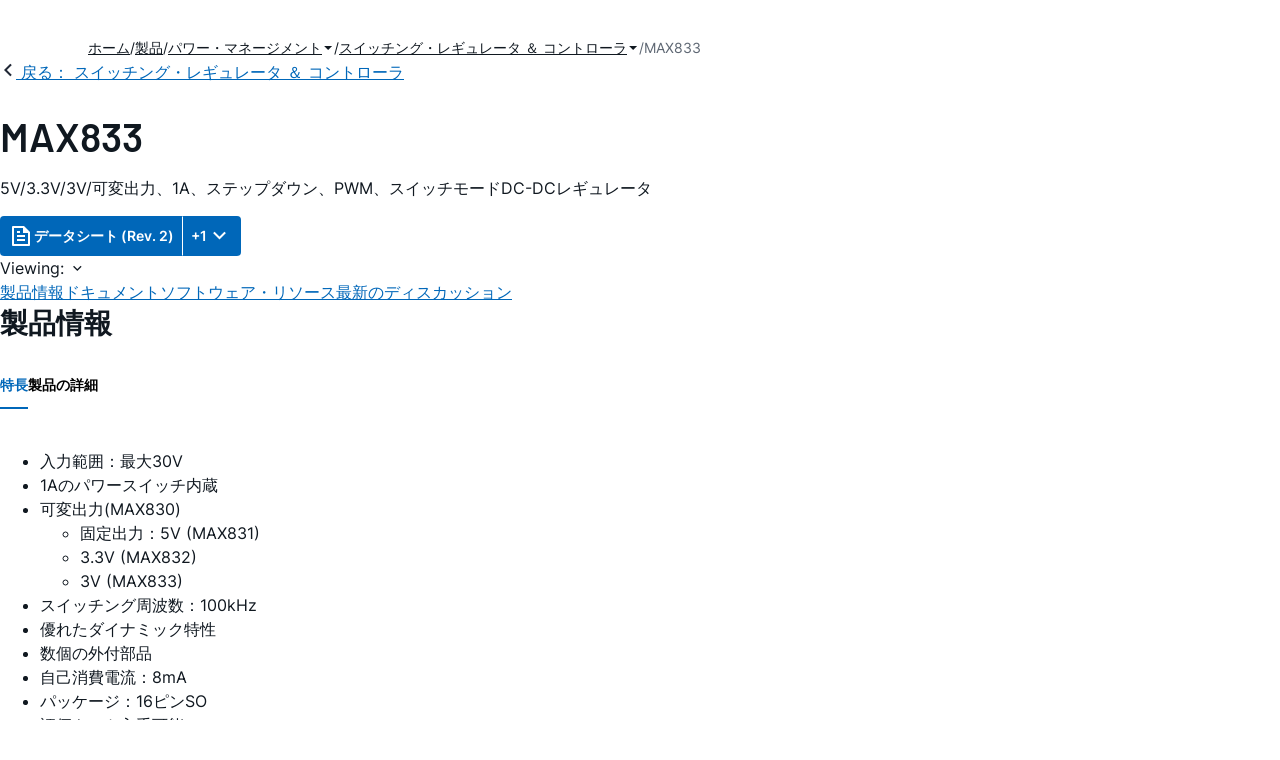

--- FILE ---
content_type: application/javascript
request_url: https://www.analog.com/KoegCMI21UuR/r6nUGf/ervGHt/aQbEfcGrkGLhr8Qu/bgAfAQ/KDk/7Iwt6IkgB
body_size: 180164
content:
(function(){if(typeof Array.prototype.entries!=='function'){Object.defineProperty(Array.prototype,'entries',{value:function(){var index=0;const array=this;return {next:function(){if(index<array.length){return {value:[index,array[index++]],done:false};}else{return {done:true};}},[Symbol.iterator]:function(){return this;}};},writable:true,configurable:true});}}());(function(){XO();VzM();d6M();var DC=function(L6){var bS='';for(var MP=0;MP<L6["length"];MP++){bS+=L6[MP]["toString"](16)["length"]===2?L6[MP]["toString"](16):"0"["concat"](L6[MP]["toString"](16));}return bS;};var mt=function(){Ic=["\x3f","F\x404)#h&DN\'3$TP( ","9$\x07D\f","B","DH","*$\\","\fv.1P","]","\x40\\,\fL","D2\x07$)U","LP,U1","V)&","4&BX6T!LE$\tA\bI)","\nN\x07. fY7!y0ON&","u\bLgLC\b;\x3fN[0","F\x407!",">VR;\x3f","\x07R3=LX","P5G","=.]8NJ!\x07%","P7GQ\t;\x3f","$\r^\fP","\"!J[\r9W&JN","\x00=bu:h\b\x00Ij\x00\'z46a+\b/Lu/uuy\x40\x3fy\t\b01*&uY64jy9A8j6\t\x00p999G#>Oju6\x07Ac8d6\t\bt)9(GP>4j}9As8j6\bp99<G#>ju9\vAc8}6\t\bpB9(G\r>4ju9A8j6\tp99.G#>ju>&)Ac8i6\t\bt)9(H#>4jc9AE8j6\t\bp999G#>Oju9Ac8m6\t\br9(G3>4jy9Ac8j6\t&p99\'G#>ju6Ac8d6\t\bsB9(G\t>4j`9A8j.p99>G#>$ju9\vAc8{6\t\bw)9(H\'>4jg9AE8j6\t{p99!G#>4ju6Ac8d6\t\brB9(G\r>4je9Ac8j6\tp99$G#>Oju9\x07Ac86\t\br99(2X>4jd9Ac8j6\t{p99\x3fG#>ju9\vAc8m6\t\bw9(G/>4j|9Ac8j6\fp99:G#>ju9Ac8z6\t\br)9(G>4j{9A8j6\t\bp99%G#>ju>&)Ac8z6\t\bu)9(G+>4j|9As8j6\tsp99(G#>Oju9%Ac8x6\t\bt)9(H/>4j{9AE8j6p99>G#>Oju9\vAc8}6\t\br)9(G>4jq9Ac8j.p3=/W MfE:}MG6\t\t`1/LQ =`\f9\fko]&!t3#FD>>ju1\\\"c8j,p0:+#Y\x00=bu:n7\b\x00\x00Ij\x00.0z29\x40W ;jE:bNj;b\x07\x07%!H1*#L7>1Pu:5\vhc\\0c49\vk)9-P8:=fu:=>yE{\t\b%p01*V5\v=i).\\:OO\x07/\v!p\x00&6B\v=i\x07/u>Zj0j(,p0:-\"CGd9tj;f\f\x07%!t4%6a+\x00Lu9\tNj7a\t,p0:$.UY[X3)\b5a(i,\v\"b\x07$6a /uuyG\x3fc\t,p0:$.S)Nc:=>yG\x3fc\t\b%p01-=p5\v=i)->yG\x3fc9\t,p0: %S)Nc:\r\"y:~ j/\x07R4%6a+\x00MvV:\fy\\\"O,\v\"b#\x07*%a Mx:\x07q[COg${%p01-Cmf9\ttj\'i6\x00\x00\bTH(5\r=$iM\" ob i/-p 1(6%\v=iv/my-\\0m6\x00h)6a71LeM3\v\r8L2n\x3f\v\"b#(6a \x00wx:\x07\b[COg$x29(6G ={B:\x07Lxj/w]","","E","*7\bK[","!","t\n\"_S","FB=(|5_","sID4IjP\fA:G,$V3\vDu\f/\x40TEg1M\x407#KtHJ\')TIU4;F8mL<NQg4#\x00Q\bGi",":/P","\'\v9^\f#E3","\x07)^\x00.!4\x40Q[$N1\v!G \tg\t_",",[7NN\'\'E","22Ps,","5","\"\x3fUQ2*(U","~kE\rB","&>\tF{","*] F0\x3fp\x00E#.&","-","\x00E\x005MR","",":B4\bA","\fsB\b\f~CgoFX9m5M/uS\vhT",">[<N^9\vC\x00%E\r(3","d\x0037(JY\"J9J","c\bE,",".1","D6G)&8B\x40","D;/D","S","\x3f#_","B#$h&\"/JN","\x3fA\rD8.7G",",,V0D","\"$\x40QV7#^;","\x07X\x07\x07","6(Q3C","]\bXE","DH%","nU\v","S","3N</^&F\"&","O4+MSZR+=G","S","N",":p$\x00E","Sb2Y8HG4/","b(>BZ","-(V ","WQ\r","\\4#t\t\x00S.=fF\t1\x3f","aN}","LA*\x3fA","&\x3fJQ*`T=L_x/B","g#NO\'\x07<C.\nI3\rM",":5lB3xu{^\" =","~\x3ff=%u.&,9d.\r+fv<","2\" \nJW\t\"J\x3fNy0\t#EO","()&","!Rx.%8\x40\x40","N;\n/TB","x_{\'\x07\'\tE\fWM4&\\QQ+\x3fVtJQ[\'\x07\'\tE\fWV\x00+\'\r","O","<C","\x07E\x00,7","5H","(\nTI\'L ;~","8+]7_]0:3T","=\x3fb\x3f","E\'\v+H\bE/3DQ","","\x00>C","N\x3f&0LW","^!E_<$","4\fuU\r9J","/\\O","\"_",")","FBA1+Q8G","\n.R","(e<<,E\f\"<\b","[4\t/]","E0>","\x00E","H9\x07/E(","Q[","N7#c%39E=MQ*$W:","","YJ1P","PC\b","\\I\"_R","=X<LP,","\x3f>","^\x3f#R\x00$9","S5$\x40Q,1\x3fS1Y","P1\v_0+^P\rEg<W\v,\"N=O\v4Nm","r$Ld","E\x07J9\x07.\x40P\fPg&G\v,(Y0\vD;C#T\vEA.<WU=(^b\v:.CQWBg;\bFF<!]x\vD;C+C\tIB\v\"1\bP+>LtC]0N+\x40j\"\tO\ri;\bFF*\"J\tX\v8\v>\b^^","DD\b(V0D","\bn\f","T]:\"O\x07H[0+8^","8<\tB\x00I>1BZ;","S&&","Y:\n\x3fE\"\v","E","","0/E=T#.=F\x40\t7.y!_[:>","9NX4\t/","\v,\"\\!H",":\fPM7\" J[","k$2,K |_<\v\fT","\t",">XM","F:X\f(3PQR","aN",".J;Xd\'\x07-\t_8A\"6","QQ1;]Gn#\v$}N5!","$E62","^","\r",":[","\x3fVG:\"O:","\\-9V5F","\x00N\" LC","\t;<M1Xf0\n#z\t:S\"\x3f=\x40W->","\x00[\'","^5\bH","ub7Y4/%]\fT","V:OP","U\x00E5;M\x40*$W:","\n<","A\f\"!"];};var Dk=function(){ll=["\n:","i","5M","LF\r",".0\x00D<","O(\v-\nD*","G\x3f<\nx;-[|,o","R*X.4\'M*)","<vPs!G.","\tH\\F\x3fY","KC&","mP","\'I()!\vc \t-","AT\x00R$","\t8JyZ^DX!\t0A","JDU4","4ki$","S(:]","OE91R4\b;T(=;",";A,\x00","[","jM\x3f^\n,S6689\r\t^7,\\\x40[^M$F,/\'G9","b06K-","O_7U","CuUdPR","G5\x00\x07","\'B,\x0719V5\f-","V\"X_\b.X","0Z|\x00-R270W$3","`;0pMA$uC\f-Y%0{$;\x07","FP7s!\f",")[","9,#P% 8[-","!]H\nF","\b$Cg",".K*3","&A!<<Z<\n<BY","8A","3O/6]=","#]C1","(",">\n\x3f|\x40M0xT\n&T6","LC\b.X","H","\n1MF","/\x07","\v6T,,-W96<","S","R\b/Q\t,P\"","\b-Q.0\x07R","S$Bb\"I%","\x00C8/gLSPT","8R;<0J\t9F\x3fXPcm,+Jm12V0-","+)","26","\n;","G",".m"," \vnHX\n.T}ul^kP`CjB<OU\x40||2;\x00","\r\"I%","M%P9\x00","8\v","<\rX,\x00yOG","#pOG#\\TH.#T=9",",e\\=A!,r<E(JpAkpQ>","2\t^+","W\x00-T3\t","4I6g","2,_*6\n3\rV-:!","/E95\r","\'\x40$\r^:;","\x00",".^","R4O%Z","*PYT\x070R2>#P,Pg","]T\v$Q","\rF\'>","LN","ADV\"G^&","8ZNM^P","ZE","1-^$1\tOs<)\tC]^s=\x07M\x00-","B6L^\n6N","SpK\f6^n\"O!\f}P48U",">3\f-R8\'","DA","W%Y\vFl","-\tD","G<F","NU,5X.0+W93\r","\n!J","\fNZ\nF","pv\tF3XX&O\n#H8)\r","/[`\nF<","2#V(\"2Cy;:XZQq\"FDnT.","\fL","F)XP\n7|\"\nA,\x00)\n\nV--!JZ\nB<","","E","!W9","OS*I\x07\bE -\t\vD","%j","C^&I2\bt;P1\r","^\x3f\v)JjQ>CD","\'FE","5","5A/4^**C\x40\nZ2K_&","!|#YTT/\f6V$^-\n]}P%DV","!|\x3fMY.\\2","A","#pZO4CDX6\x007E9","LH\x40\vDE&N)/2A(5 D1","8:NP","e","UdP","\v\x07V+:\'Jh\n",";G6\na-\b5A\x3f","Z\rK","NZ1T\x3f\"X^&O4","W","\x40V=","L$9\r","","\vR","#\b\b;","S>^P\x00R$","\",W9\x00(\vX+","_M","YT\nS44E!","Y\vP","\'I,1","N>O]","U!M$_","ES\f|\r%6A.","7,{PF","#1A#","\\\tL%RK\"Q)\\\'J8}[,hI\t\nZ!\na\f1P)+K#<<\n"," 8+C","W>|T","\x401+",">G-","<\rp27\x07` &+r\v<#xl<d","g%\x002\n\t=\\y\x40T4\x00",".W",":\x40j4SZ`WoX\\=c\b\x3fN\x40%G","0R\r\x008\\","):J`W","\x40>^X\x076X","$N[*J<ED","D-0&JQ1E","NC\x005X2","-YT&S)Q#/\tG<","#Q","Gl,D\\i=%Lx$je\bY99l*T\tc  gv.=4`s&gD^T","\r*N0\x00\b!L\b8","VB!G0K"];};var Ht=function(ht){return xU["Math"]["floor"](xU["Math"]["random"]()*ht["length"]);};var qq=function q1(zq,wc){'use strict';var B1=q1;switch(zq){case OF:{dc.push(DS);var fH;var P1;var Hz;for(fH=lp;dp(fH,wc[ck()[Bp(lp)](DP,Gk,IB([]))]);fH+=Vp[E1]){Hz=wc[fH];}P1=Hz[fp()[dP(lV)](IB(wC),mC,IB(IB(wC)),bH)]();if(xU[Wr(typeof xq()[Sk(OP)],'undefined')?xq()[Sk(bt)](bB,Ql,Jp,qc):xq()[Sk(xB)](IB({}),Nt,rH,IB(IB({})))].bmak[Wr(typeof wV()[Oc(cH)],XC('',[][[]]))?wV()[Oc(d6)].apply(null,[Nb,gP]):wV()[Oc(vB)](SP,Bl)][P1]){xU[xq()[Sk(bt)](ZP,Ql,Jp,Jc)].bmak[wV()[Oc(d6)].apply(null,[Nb,gP])][P1].apply(xU[xq()[Sk(bt)](Pk,Ql,Jp,Pk)].bmak[wV()[Oc(d6)].apply(null,[Nb,gP])],Hz);}dc.pop();}break;case WL:{dc.push(QC);var C1=xU[xq()[Sk(bt)](bB,Ql,Yv,IB(IB(wC)))][Wr(typeof ck()[Bp(Mr)],XC('',[][[]]))?ck()[Bp(XB)](OP,F5,Ql):ck()[Bp(zV)](BP,xc,Fc)]?wC:lp;var LK=xU[xq()[Sk(bt)].apply(null,[nt,Ql,Yv,Uc])][Wr(typeof xq()[Sk(F1)],XC([],[][[]]))?xq()[Sk(GB)].call(null,MV,xP,w5,E1):xq()[Sk(xB)](IB(IB([])),Jl,Rq,LC)]?wC:lp;var lP=xU[xq()[Sk(bt)](IC,Ql,Yv,Wp)][MH()[qk(xS)](pV,Jc,jZ,gB)]?wC:lp;var mP=xU[xq()[Sk(bt)](mC,Ql,Yv,xP)][Wr(typeof fp()[dP(Vk)],XC([],[][[]]))?fp()[dP(Gr)](Wc,Gr,bq,NV):fp()[dP(j0)](Oq,Hc,Oq,Jk)]?wC:lp;var Z1=xU[xq()[Sk(bt)].apply(null,[kt,Ql,Yv,IB(IB(wC))])][MH()[qk(Lk)](M6,U0,DG,M6)]?wC:lp;var xH=xU[Wr(typeof xq()[Sk(tB)],XC([],[][[]]))?xq()[Sk(bt)](IB(IB([])),Ql,Yv,lt):xq()[Sk(xB)].call(null,IB(wC),GK,sB,Oq)][Mq()[bC(MV)](Sl,mQ,OB,Mr)]?wC:lp;var Vt=xU[xq()[Sk(bt)](kk,Ql,Yv,Lt)][wV()[Oc(Pc)](xA,dr)]?wC:lp;var rV=xU[xq()[Sk(bt)](Uc,Ql,Yv,IB(IB(wC)))][MH()[qk(tC)](xP,F1,p5,IB(IB({})))]?wC:lp;var ct=xU[xq()[Sk(bt)](Hq,Ql,Yv,IB({}))][fp()[dP(lH)](zV,Lt,IB(wC),V9)]?wC:Vp[zV];var BV=xU[MH()[qk(Uc)](DS,sq,XA,IB(lp))][hV(typeof ck()[Bp(El)],'undefined')?ck()[Bp(zV)](WP,Pp,Jq):ck()[Bp(E1)](FB,lQ,IB(IB([])))].bind?wC:lp;var Ep=xU[xq()[Sk(bt)].call(null,kq,Ql,Yv,UB)][YP()[Mp(jK)](Nt,wU)]?wC:lp;var Uq=xU[xq()[Sk(bt)](Lk,Ql,Yv,lH)][fp()[dP(nz)].call(null,ZH,XH,IB([]),kL)]?Vp[E1]:Vp[zV];var XS;var GP;try{var xl=dc.length;var zr=IB(IB(D9));XS=xU[xq()[Sk(bt)].apply(null,[IB([]),Ql,Yv,IB(lp)])][vk()[gl(Ql)](vB,Hc,ZB,Qc,IB(IB(lp)),Pk)]?wC:lp;}catch(FK){dc.splice(Rb(xl,wC),Infinity,QC);XS=lp;}try{var zB=dc.length;var WB=IB(Vm);GP=xU[xq()[Sk(bt)].call(null,IB(IB({})),Ql,Yv,U1)][hV(typeof MH()[qk(Jq)],XC('',[][[]]))?MH()[qk(nt)](Vr,bK,kP,DP):MH()[qk(xV)](IB(lp),cH,GU,UB)]?Vp[E1]:lp;}catch(rP){dc.splice(Rb(zB,wC),Infinity,QC);GP=lp;}var G1;return G1=XC(XC(XC(XC(XC(XC(XC(XC(XC(XC(XC(XC(XC(C1,Wb(LK,wC)),Wb(lP,c7[YP()[Mp(vt)].call(null,JK,N9)]())),Wb(mP,ZH)),Wb(Z1,Vp[LC])),Wb(xH,bt)),Wb(Vt,Vp[PP])),Wb(rV,kV)),Wb(XS,j0)),Wb(GP,E1)),Wb(ct,Vp[Mr])),Wb(BV,XH)),Wb(Ep,c7[wV()[Oc(Vq)].apply(null,[nQ,RB])]())),Wb(Uq,gP)),dc.pop(),G1;}break;case xg:{dc.push(vH);xU[xq()[Sk(LH)](qt,LH,rS,KC)](function(){return q1.apply(this,[PL,arguments]);},Vp[IC]);dc.pop();}break;case t4:{var Dr=wc[D9];dc.push(E1);var L0=ck()[Bp(kV)](nV,Eq,XB);var AK=Wr(typeof ck()[Bp(nt)],XC([],[][[]]))?ck()[Bp(Vq)](NS,r1,FB):ck()[Bp(zV)](JC,Qt,kk);var gz=lp;var sS=Dr[xq()[Sk(c1)](xB,Tt,m6,Hq)]();while(dp(gz,sS[ck()[Bp(lp)].call(null,DP,dq,Jc)])){if(V1(AK[xq()[Sk(Oq)](Vr,FP,Y1,IB(IB(lp)))](sS[YP()[Mp(lp)](j0,pV)](gz)),lp)||V1(AK[xq()[Sk(Oq)](IB(lp),FP,Y1,XH)](sS[YP()[Mp(lp)](j0,pV)](XC(gz,wC))),Vp[zV])){L0+=wC;}else{L0+=lp;}gz=XC(gz,zV);}var rk;return dc.pop(),rk=L0,rk;}break;case zQ:{dc.push(v0);try{var QB=dc.length;var UP=IB({});var WS=XC(XC(XC(XC(XC(XC(XC(XC(XC(XC(XC(XC(XC(XC(XC(XC(XC(XC(XC(XC(XC(XC(XC(XC(xU[hV(typeof YP()[Mp(Rr)],XC([],[][[]]))?YP()[Mp(gP)](FX,SP):YP()[Mp(Zc)](U2,nD)](xU[hV(typeof Cd()[cf(ph)],XC(hV(typeof ck()[Bp(BI)],XC('',[][[]]))?ck()[Bp(zV)].apply(null,[tI,p8,IB(IB(lp))]):ck()[Bp(kV)](nV,LE,qt),[][[]]))?Cd()[cf(nt)].apply(null,[FB,dD,XH,Ch,YE]):Cd()[cf(xB)].call(null,t8,E1,ph,zN,KW)][hV(typeof vk()[gl(wC)],XC(ck()[Bp(kV)].call(null,nV,LE,dd),[][[]]))?vk()[gl(XH)](q8,qI,gB,Jw,Wp,Wc):vk()[gl(dW)](XH,W8,E1,KX,qc,IB(IB([])))]),Wb(xU[Wr(typeof YP()[Mp(j2)],XC('',[][[]]))?YP()[Mp(Zc)](U2,nD):YP()[Mp(gP)](hR,Mh)](xU[Cd()[cf(xB)](dW,E1,DS,zN,KW)][ck()[Bp(JK)].call(null,MV,ZR,IB(IB(lp)))]),wC)),Wb(xU[YP()[Mp(Zc)](U2,nD)](xU[Cd()[cf(xB)](Jn,E1,jx,zN,KW)][xq()[Sk(nz)](FP,JK,Cn,dd)]),zV)),Wb(xU[YP()[Mp(Zc)].apply(null,[U2,nD])](xU[Cd()[cf(xB)].apply(null,[bB,E1,XH,zN,KW])][MH()[qk(mC)](lH,Of,mX,Gh)]),Vp[DP])),Wb(xU[YP()[Mp(Zc)](U2,nD)](xU[Wr(typeof MH()[qk(nN)],XC([],[][[]]))?MH()[qk(E1)](jx,KI,cO,Oq):MH()[qk(nt)].call(null,Wc,GD,Kf,Jn)][ck()[Bp(cX)](Pc,tf,Jq)]),BI)),Wb(xU[YP()[Mp(Zc)](U2,nD)](xU[hV(typeof Cd()[cf(XH)],XC([],[][[]]))?Cd()[cf(nt)].call(null,lt,wN,dr,wE,jj):Cd()[cf(xB)](IB(IB(wC)),E1,Y8,zN,KW)][xq()[Sk(EE)].call(null,bB,DP,xD,pV)]),bt)),Wb(xU[YP()[Mp(Zc)].apply(null,[U2,nD])](xU[hV(typeof Cd()[cf(LC)],XC(ck()[Bp(kV)](nV,LE,IB(IB(lp))),[][[]]))?Cd()[cf(nt)].apply(null,[IB(IB({})),YW,gB,Ad,Rh]):Cd()[cf(xB)](Lt,E1,NI,zN,KW)][wV()[Oc(d0)].call(null,Y3,Hc)]),nt)),Wb(xU[hV(typeof YP()[Mp(sw)],'undefined')?YP()[Mp(gP)].call(null,JX,H8):YP()[Mp(Zc)](U2,nD)](xU[Cd()[cf(xB)].call(null,Lk,E1,wC,zN,KW)][Mq()[bC(R8)](rX,YM,dW,Wp)]),kV)),Wb(xU[YP()[Mp(Zc)].call(null,U2,nD)](xU[Cd()[cf(xB)](BI,E1,WD,zN,KW)][Wr(typeof ck()[Bp(Wc)],XC('',[][[]]))?ck()[Bp(W8)].call(null,U2,zb,Wp):ck()[Bp(zV)](Lt,Jx,Vr)]),j0)),Wb(xU[YP()[Mp(Zc)].call(null,U2,nD)](xU[hV(typeof Cd()[cf(DP)],'undefined')?Cd()[cf(nt)](Ql,zx,LH,jj,cR):Cd()[cf(xB)].call(null,Wp,E1,kt,zN,KW)][B3()[ME(W2)].apply(null,[dh,pE,ZB,E1])]),Vp[t8])),Wb(xU[YP()[Mp(Zc)](U2,nD)](xU[Cd()[cf(xB)](XB,E1,SP,zN,KW)][B3()[ME(jx)].call(null,mh,pE,Y8,gP)]),vB)),Wb(xU[YP()[Mp(Zc)](U2,nD)](xU[Cd()[cf(xB)].apply(null,[IB(IB(lp)),E1,NI,zN,KW])][Oj()[RE(WD)](R8,pE,lp,IB([]),AX,OI)]),XH)),Wb(xU[YP()[Mp(Zc)].call(null,U2,nD)](xU[Cd()[cf(xB)](Bw,E1,Mr,zN,KW)][wV()[Oc(GB)].call(null,BD,EE)]),ph)),Wb(xU[YP()[Mp(Zc)](U2,nD)](xU[hV(typeof Cd()[cf(wC)],'undefined')?Cd()[cf(nt)].apply(null,[NI,Jj,Jc,Ds,MN]):Cd()[cf(xB)].call(null,BI,E1,DS,zN,KW)][Cd()[cf(I3)](El,IC,NS,pE,OW)]),gP)),Wb(xU[YP()[Mp(Zc)](U2,nD)](xU[Cd()[cf(xB)](dW,E1,Lt,zN,KW)][fp()[dP(hD)].apply(null,[Jq,ZP,jx,YR])]),Vp[Zc])),Wb(xU[hV(typeof YP()[Mp(lp)],XC([],[][[]]))?YP()[Mp(gP)](Ss,QN):YP()[Mp(Zc)].apply(null,[U2,nD])](xU[Cd()[cf(xB)].call(null,Lt,E1,Wc,zN,KW)][xq()[Sk(X3)].apply(null,[DP,gN,Z9,Lt])]),xB)),Wb(xU[YP()[Mp(Zc)](U2,nD)](xU[Cd()[cf(xB)](Ql,E1,xB,zN,KW)][YP()[Mp(Ed)](d0,G8)]),Nt)),Wb(xU[hV(typeof YP()[Mp(XB)],'undefined')?YP()[Mp(gP)](UW,xX):YP()[Mp(Zc)](U2,nD)](xU[Wr(typeof Cd()[cf(Pk)],XC(ck()[Bp(kV)](nV,LE,gN),[][[]]))?Cd()[cf(xB)](OI,E1,WD,zN,KW):Cd()[cf(nt)](XW,Ts,Jq,Pk,A2)][C2()[JE(WD)].apply(null,[E1,mR,Lw,xB])]),c7[ck()[Bp(Wf)].apply(null,[kq,w7,Tt])]())),Wb(xU[YP()[Mp(Zc)](U2,nD)](xU[Cd()[cf(xB)](BR,E1,IX,zN,KW)][ck()[Bp(EE)](Lk,xX,dr)]),wj)),Wb(xU[Wr(typeof YP()[Mp(xS)],'undefined')?YP()[Mp(Zc)](U2,nD):YP()[Mp(gP)](qI,Hh)](xU[Cd()[cf(xB)](qc,E1,dr,zN,KW)][YP()[Mp(Tt)].apply(null,[xS,rS])]),Wp)),Wb(xU[YP()[Mp(Zc)].apply(null,[U2,nD])](xU[hV(typeof Cd()[cf(M6)],'undefined')?Cd()[cf(nt)].apply(null,[nt,vN,dr,FW,Yf]):Cd()[cf(xB)].call(null,IB(IB({})),E1,Uc,zN,KW)][wV()[Oc(lV)].apply(null,[Ym,F1])]),Pk)),Wb(xU[Wr(typeof YP()[Mp(Y8)],'undefined')?YP()[Mp(Zc)](U2,nD):YP()[Mp(gP)].apply(null,[Es,t3])](xU[Cd()[cf(xB)].call(null,NI,E1,OI,zN,KW)][ck()[Bp(X3)].call(null,f8,hU,Mr)]),R8)),Wb(xU[YP()[Mp(Zc)](U2,nD)](xU[Cd()[cf(xB)].call(null,El,E1,Mr,zN,KW)][xq()[Sk(Ed)].call(null,DP,Ed,Aw,pV)]),LC)),Wb(xU[YP()[Mp(Zc)](U2,nD)](xU[hV(typeof C2()[JE(NI)],XC(ck()[Bp(kV)](nV,LE,IB(wC)),[][[]]))?C2()[JE(j0)](IX,Wd,Jx,M8):C2()[JE(wC)](j0,ss,ZW,nt)][ck()[Bp(XH)](Ah,YU,wC)]),c7[B3()[ME(I3)].call(null,dr,G8,cH,BI)]())),Wb(xU[YP()[Mp(Zc)](U2,nD)](xU[MH()[qk(E1)](ZB,KI,cO,CN)][Wr(typeof wV()[Oc(cH)],XC('',[][[]]))?wV()[Oc(jK)](Qh,Uf):wV()[Oc(vB)].call(null,TR,x3)]),KI));var Cs;return dc.pop(),Cs=WS,Cs;}catch(FN){dc.splice(Rb(QB,wC),Infinity,v0);var fI;return dc.pop(),fI=lp,fI;}dc.pop();}break;case OZ:{var DW=wc[D9];dc.push(Qs);var HN;return HN=xU[ck()[Bp(NI)](lH,Mw,IB(IB(lp)))][xq()[Sk(Jn)].call(null,ph,Hq,wZ,IB(IB([])))](DW)[fp()[dP(xP)](MV,xS,Pk,PQ)](function(fh){return DW[fh];})[c7[Cd()[cf(bt)].call(null,PP,ZH,DP,Qh,nR)]()],dc.pop(),HN;}break;case PL:{var RI=UX;dc.push(Sw);var xd=ck()[Bp(kV)].apply(null,[nV,Lf,IC]);for(var wR=lp;dp(wR,RI);wR++){xd+=hV(typeof YP()[Mp(kW)],XC([],[][[]]))?YP()[Mp(gP)](cE,NN):YP()[Mp(ZP)].apply(null,[ZB,sQ]);RI++;}dc.pop();}break;case SU:{var cn=wc[D9];dc.push(xh);if(xU[ck()[Bp(ph)].apply(null,[j2,RW,Mr])][Wr(typeof MH()[qk(IX)],'undefined')?MH()[qk(RB)].apply(null,[ER,Pk,Ig,Ql]):MH()[qk(nt)](wj,WE,OW,Pk)](cn)){var pj;return dc.pop(),pj=cn,pj;}dc.pop();}break;case C9:{var bX=wc[D9];dc.push(HX);var Vs=bX[fp()[dP(xP)](Oq,xS,xB,OL)](function(DW){return q1.apply(this,[OZ,arguments]);});var LN;return LN=Vs[fp()[dP(LC)](t8,Pc,FP,Qs)](YP()[Mp(cH)].call(null,kV,D5)),dc.pop(),LN;}break;}};var JD=function(){GE=["\x6c\x65\x6e\x67\x74\x68","\x41\x72\x72\x61\x79","\x63\x6f\x6e\x73\x74\x72\x75\x63\x74\x6f\x72","\x6e\x75\x6d\x62\x65\x72"];};var BN=function(){return L2.apply(this,[pm,arguments]);};var ps=function(th,hf){return th>hf;};var Mf=function(G2){var ws=['text','search','url','email','tel','number'];G2=G2["toLowerCase"]();if(ws["indexOf"](G2)!==-1)return 0;else if(G2==='password')return 1;else return 2;};var Lj=function(PX){return -PX;};var PR=function(){return ["$\r)\r=\b!0NZs\x407X&\\&","\x40-","7","\x3fsz","FZH ",";\b","4D,\\& X%$",";\bU\x40\\","=\b","s","A0F","3MF","8<T"," TAY\x40(\x40","JZ%K&","+\b5$4:TA\\F(","!K.$\r!\f\b\f\n4S","OH7_4]1\n","^\x00t","yvF+","\"%\'AW",".\r\f0pGGL(~\"F*","^<","_jQH#s4K",")!H","P[M","KM","7%\'%\f0D","YO(","mL;\'7-\b\n\t<RC","o[F&Ics B*","","*:MGJD","DA\\\\)I-F","0\\","Z","\t4\v[s","\"","L\'(21JHSH7Y7]3\bE>*\'\'2","LB","7Y","8","\x07!P","$W71Y-\f;\r02","hE0Qy","-\"\r<TW\\A%B$W","B",":UZZ[E\'F+","gv+","*-","z0^*\\$",":W\v","PG/I:B1\v^;","8%p\\PQ=j1].+_:%","Sd*\fRzZQ4E1W0Sk:\t\\vXuB\r\bOg\n\ttysTx\x407<","\x07\'RKQ]O1[3","\x00\r","`","&:","x}C;#","V&Y):","Hb","%PBVJ%X*]-AG)%\v6\v;","r\x3f!\n\'A^OL ","qHL&H1[5\v_!%;\b\x00","\f9I^]F%^\'","BC`Z>",")<LKmL%H&\x40","X+W-","\r0TO","\t73\x07)\t#E\\`Z\'^*B71K=\"+\f",".4:TAKP4I\fT","\v","9\f\n0D","&","=","L\x40#B\"^0",":AJlJ6E3F","J+A3S1\vl#\t","9\v1.\":DK","s&AI=\f","&t\\JZ0I\'",".,\n4RZ]L%X[.\v^<&","H4\\W1D\'","9kKF","\f!*\f*#E\x40K","9!","IO\\vz&\\\'_","_e","\'D&Q(\']:31%8","#/","6i\'\r\x3f\x07:!","N)\f\r(\x07%","=","Ztt","ZPo-T&V","4\x07 ","L6^,\x40","\"\x071#\b","\t",",.X","%L[X\x40*_W0","_,\x00Y /6#","\v","\x00\x07=\x07\nRGZG0M7[,\x00h>\"","A3C","_7]1J-","\b!FAMD","M]rH<x,G }\'\t\"","\x3f\x00","+8\b)\x00#Ej^]%","0NO]E!H^6\tD&","l\n#4.*\'/#naoxg9u:4\v \x07-\n\f\x3fKBRG+\\2\x400X>\b/tSy^PZco"," ]-H&\'\x3f \r<","Y&A","E\\","!,\n4P}VS!`*_*","b","A!","$UKMP","D+Vf\x00>H-39*\x07(\r\x00;","S \rH$7-\r%$\n\f9UJVG#k1S5\x07Y1","=IHKb!U","$","]6Y&","0\b1G(S%\\=!<,L&e`C","S^^^*","t6\x00N<\t8"];};var mx=function(XI){if(xU["document"]["cookie"]){try{var Bf=xU["document"]["cookie"]["split"]('; ');var XX=null;var bx=null;for(var BW=0;BW<Bf["length"];BW++){var hW=Bf[BW];if(hW["indexOf"](""["concat"](XI,"="))===0){var nE=hW["substring"](""["concat"](XI,"=")["length"]);if(nE["indexOf"]('~')!==-1||xU["decodeURIComponent"](nE)["indexOf"]('~')!==-1){XX=nE;}}else if(hW["startsWith"](""["concat"](XI,"_"))){var Zx=hW["indexOf"]('=');if(Zx!==-1){var Sd=hW["substring"](Zx+1);if(Sd["indexOf"]('~')!==-1||xU["decodeURIComponent"](Sd)["indexOf"]('~')!==-1){bx=Sd;}}}}if(bx!==null){return bx;}if(XX!==null){return XX;}}catch(hN){return false;}}return false;};var Wb=function(Ns,SW){return Ns<<SW;};var gR=function(Sh){if(Sh===undefined||Sh==null){return 0;}var bE=Sh["replace"](/[\w\s]/gi,'');return bE["length"];};var V1=function(z8,Ex){return z8>=Ex;};var X5,D9,wG,G,t4,q4,PL,KL,Vm,Z4,JQ;var bh=function fd(FE,sE){var IE=fd;for(FE;FE!=q9;FE){switch(FE){case zL:{return T8;}break;case j7:{if(dp(MD,mN.length)){do{fp()[mN[MD]]=IB(Rb(MD,j0))?function(){return qN.apply(this,[KL,arguments]);}:function(){var x8=mN[MD];return function(Tf,SN,Pn,Sn){var df=AD(Uh,SN,I3,Sn);fp()[x8]=function(){return df;};return df;};}();++MD;}while(dp(MD,mN.length));}FE+=r4;}break;case lb:{FE+=T4;while(ps(W0,lp)){if(Wr(kD[Z3[zV]],xU[Z3[wC]])&&V1(kD,OE[Z3[lp]])){if(NE(OE,F8)){T8+=jh(C9,[Vw]);}return T8;}if(hV(kD[Z3[zV]],xU[Z3[wC]])){var Zw=wD[OE[kD[lp]][lp]];var Y2=fd.apply(null,[Fm,[W0,kD[wC],Zw,XC(Vw,dc[Rb(dc.length,wC)]),LH,dW]]);T8+=Y2;kD=kD[lp];W0-=qN(G,[Y2]);}else if(hV(OE[kD][Z3[zV]],xU[Z3[wC]])){var Zw=wD[OE[kD][lp]];var Y2=fd(Fm,[W0,lp,Zw,XC(Vw,dc[Rb(dc.length,wC)]),FB,dd]);T8+=Y2;W0-=qN(G,[Y2]);}else{T8+=jh(C9,[Vw]);Vw+=OE[kD];--W0;};++kD;}}break;case T4:{FE=q9;if(dp(w3,Ph[Ld[lp]])){do{Cd()[Ph[w3]]=IB(Rb(w3,nt))?function(){Gs=[];fd.call(this,BL,[Ph]);return '';}:function(){var RN=Ph[w3];var K8=Cd()[RN];return function(Ix,gh,TE,lw,ww){if(hV(arguments.length,lp)){return K8;}var lN=jh(b7,[DP,gh,kk,lw,ww]);Cd()[RN]=function(){return lN;};return lN;};}();++w3;}while(dp(w3,Ph[Ld[lp]]));}}break;case vZ:{FE=q9;if(dp(wW,l8[g3[lp]])){do{C2()[l8[wW]]=IB(Rb(wW,j0))?function(){TN=[];fd.call(this,xg,[l8]);return '';}:function(){var Lh=l8[wW];var kj=C2()[Lh];return function(c3,GI,ZD,Is){if(hV(arguments.length,lp)){return kj;}var DI=L2.call(null,HU,[xP,GI,ZD,Is]);C2()[Lh]=function(){return DI;};return DI;};}();++wW;}while(dp(wW,l8[g3[lp]]));}}break;case Q9:{for(var GX=lp;dp(GX,h8[ck()[Bp(lp)].apply(null,[DP,VX,gN])]);GX=XC(GX,wC)){J3[xq()[Sk(ZH)](NS,xV,Xs,IB(IB(wC)))](If(C8(h8[GX])));}FE=q9;var rI;return dc.pop(),rI=J3,rI;}break;case RU:{FE=q9;while(dp(O2,CX.length)){YP()[CX[O2]]=IB(Rb(O2,gP))?function(){return qW.apply(this,[Vm,arguments]);}:function(){var lx=CX[O2];return function(Bn,X2){var ON=QD.call(null,Bn,X2);YP()[lx]=function(){return ON;};return ON;};}();++O2;}}break;case MQ:{FE+=S9;Vw=Rb(n8,dc[Rb(dc.length,wC)]);}break;case Ab:{var h8=sE[D9];var PW=sE[Vm];var J3=[];dc.push(LX);var C8=L2(wF,[]);var If=PW?xU[MH()[qk(wC)](Nt,t8,ID,NI)]:xU[Wr(typeof fp()[dP(lp)],XC([],[][[]]))?fp()[dP(lp)](Bw,Bw,Ql,Un):fp()[dP(j0)].call(null,rd,nd,qc,YD)];FE+=N;}break;case Fm:{var W0=sE[D9];var kD=sE[Vm];var OE=sE[G];var n8=sE[KL];var p3=sE[wG];var Dd=sE[Z4];FE+=fv;if(hV(typeof OE,Z3[ZH])){OE=F8;}var T8=XC([],[]);}break;case BL:{var Ph=sE[D9];FE+=jQ;var w3=lp;}break;case zQ:{var mN=sE[D9];FE+=Db;vW(mN[lp]);var MD=lp;}break;case xg:{FE+=D7;var l8=sE[D9];var wW=lp;}break;case D9:{FE=RU;var CX=sE[D9];xI(CX[lp]);var O2=lp;}break;}}};var QX=function(zX,Fd){return zX[TX[ZH]](Fd);};var Ax=function(){return ["SU0I6W\x3fS","7D","Z M Dn8","6A(BO5\t","U7R2AD","1!A:","nX&\n&","T7\f","\\$W\nZ","\x40,","W_*\t","V17J","7PFV<X\'WbP1\"=V\x07MV0X","OS*\t{&K\b^\tF","<A<BN6","5F)x7","H*P","\\4X\'zKA0","","Y#A67w;SJ6I6A8C\x07Y","CX","$A","Y,","DP1","O\r","PN8V","!\x40_\f\x078T.","\x00MI\vC&DH/PR","D_-2J=uEA: 7W-QS)\tR!V","MBZrHb\v","3O5","L","x ","R&H+N_7\t*l","P","S#P~","~;WGS$P.\v&Ang_*I<UK|\tP1","=T","\x40","\'J:JW<-Q2\\X\tA","\x40+UV","VE","C*\x077i+NU+","+[J6I ","*\n6A6F^\x3f","\"] M_+\"\\7A^\tT/;8WOU8X7","","[&","I!Yr0Y6K","]","\bBf7\v E)Fk,I2vM","W*<A=P","M[/-X!H","hfQ4","D~","C\\/\r&]W[-","rux{^[Pq.D",">Q6\b7",") B|","%D\x07_\x00","$E\"V_","\x00A&V\'AO-","o8e.","\"Q,OS*","BL8]|#U\x07OS&Y6M ","\tT>\x401E","I\f^","n\x3fba","H!\x40[5.I<W\nM","3I#B","S,\x07\'W","C","R=SCV+<C+G","\x00L\x07\\\\$\f&OO>Pt="," ","\x00P&\x07:w7MN1N:V","\"3OO>PT=Y\n\r4t\x07x+J \x40Y","AO","\n\\\'LoP0;K q_*\bQ\'","rN[&DK W_7\t\x40\bX\\,\nri!GO5","[:\x40\x07N","","V7","\\00;I+LO-O|0Q\\","^&E&E=F","%A1\r<C","}R-\tMiyDvO","","QJ!FQ","\x07P&","V:W","]1y<\x40!Q","C0A,4:K:LY8I",")R&FoA","R<NO","AO-\tR=","G\"\n6W","H!B^0Z","S\"","e\"3I\x07ML8T7","\fO1Z47V","[\'\v ","_&G\tF\x00","g&>t\"BC<\x40Y\t\b\'C\'M","-O<R","M GU.\x40CS&Y\"7VnsV,:KKnX*\x07rh\'MQy1T1W\nX","wK\f#T: \f:Ny:si\\0[-1PcfT8Q6AKz\f\n\nr\f};Iz","G\"\n","7P","+R\'","!P/QN","Y/1PFV<T&H/K","C7QU*R#\x40",">E,FV*","Y0z\nN\"Z\"<B/\f)^\tiI)t13]","8]~m30kjDm Q6 A]#","]:=P","0A\bud3\v3W E[nKM5F1f\rY7+I,LV","E*S","P7I3O\'G","\\#","C","0]<E)FH","\t\\1","|e}\nX1ACt0<G\v[_:\bI<W","^<KO\x07Z-","!P!Q__LO4V(\r<C\v[Y<\rI:J","0s2k","4\x40yT$\x07T*BN<","\fFU\b","=K:FG\x07Z-","V,\t\"H+W_","Z!7G:","\t",";W\'AV<","(M","W\t","t8\tT%\x40Ki\f[7","#7r;hq","VZW","X,L!M_\bP1\x40y\x00\\ ","X,7g;QH<I\x00FC\x070G,\tk","(+Q>","N\"]1\v&P\"Fl8","DK\t!\\\':","NbS","YA3G%JT>","^\x3f\x40\nX%\vF7\r<CJW<N","T7\x00A=FN\nZ=D\x07~\tZ6","a<QU+]X+QK\x07[$D=F(VI:I:J\n\vFm","7J","j\'\r!","1P\'U_X>\x40^","4Y,","FGA&\x00","\bB5Z\'","$W\nZ","y\x00\\ K<H_+>R=Q\nC","\x07Y","%V\'W[;X"];};var Fj=function(Y0,OD){return Y0&OD;};var hV=function(Hf,bw){return Hf===bw;};var R2=function(dw,bd){return dw instanceof bd;};var IB=function(r8){return !r8;};var bf=function(){return (c7.sjs_se_global_subkey?c7.sjs_se_global_subkey.push(Qx):c7.sjs_se_global_subkey=[Qx])&&c7.sjs_se_global_subkey;};var f3=function(){return jh.apply(this,[V7,arguments]);};var s2=function(Rw,JR){return Rw|JR;};var QE=function J8(b3,Rs){var ZI=J8;do{switch(b3){case EO:{k3=f8*j0-wC+Ql;HR=Ql*kV-wC+vB-ZH;jW=Ql*bt+kV*f8+wC;b3=FM;Nj=nt*Ql+E1+j0-ZH;}break;case kA:{Ej=kV-E1-zV+nt*f8;b3=J;qE=nt+f8*vB-kV-wC;bW=bt*f8+kV+vB*nt;q8=Ql*nt*ZH-E1;XN=Ql*ZH*BI-f8-kV;zW=f8-wC+vB*kV-E1;}break;case cG:{IW=vB*bt*wC+BI+f8;nW=j0+bt*vB*kV+ZH;bH=j0*nt*vB*wC+zV;b3=bZ;rw=nt*f8+zV+ZH*vB;}break;case Dg:{px=f8*zV*bt-nt*j0;Ij=wC*nt*zV*kV*vB;b3+=J5;qn=kV-BI*bt+f8*j0;c2=f8*j0+nt*vB*zV;YW=E1*f8-nt*j0*wC;}break;case VL:{Dh=ZH*Ql*kV-nt+zV;Fn=f8*zV*bt*wC-Ql;b3=EZ;zn=j0+bt*Ql+nt*vB;g8=kV+Ql+zV+f8*E1;zs=Ql+bt+E1*f8;Sx=E1*f8+kV-vB*wC;}break;case Gb:{b3=PF;return L2(YZ,[vh]);}break;case TL:{OR=kV+vB*Ql+BI+wC;VW=nt*Ql-BI*vB;Xh=nt*f8+BI*E1*bt;b3=m9;D2=E1*zV*kV+ZH*nt;zw=bt+j0*f8;}break;case TM:{gX=Ql+f8*kV+ZH;Vx=nt*Ql+f8-vB-wC;fs=kV*f8-wC+bt+E1;tE=j0*E1*vB+wC+zV;ss=bt-E1+f8*zV-Ql;n2=j0*f8+ZH-wC+bt;hs=j0+wC+bt*f8;b3+=Ub;FR=ZH*nt+zV*E1*vB;}break;case qG:{lf=E1-bt+vB*Ql+ZH;Q3=bt+BI*vB*nt+j0;t3=j0*f8-Ql*BI-bt;Tx=bt*vB*E1+wC;f0=vB+kV+Ql*E1+bt;b3=OO;Ux=BI-E1+Ql+j0*f8;sf=vB*Ql+f8+j0*zV;}break;case I7:{XR=Ql-wC+E1*f8+zV;jX=nt*f8-ZH-BI*E1;Rx=j0*bt*nt*ZH-wC;Qj=vB-ZH+nt*bt*kV;VI=E1*bt*nt*ZH+wC;Fx=nt-BI+kV*j0*E1;z2=wC+f8*nt-kV*bt;b3+=G4;}break;case g7:{B2=vB*bt*ZH*nt-j0;Q2=E1+Ql*j0+f8+ZH;Eh=E1*f8-wC-j0*BI;k8=vB*wC*Ql*ZH;b3=n9;Js=bt*vB*E1+f8+nt;rs=Ql*nt+wC+vB*zV;}break;case EU:{YN=vB*ZH+Ql*BI+bt;RD=j0*kV*vB+f8-wC;Nd=E1*f8-nt+bt;b3+=K5;Ch=zV+vB*f8-j0-E1;}break;case m9:{J2=E1*wC*BI*nt*ZH;Zh=BI*Ql*wC*bt-vB;m8=vB*f8;b3-=J7;vX=ZH*nt+j0+zV*f8;}break;case XZ:{return tw;}break;case MF:{var wX=lj[X8];var gW=Rb(wX.length,wC);b3+=SM;}break;case v9:{Jl=vB*Ql+BI*ZH+E1;b3-=Lm;G8=bt*kV+f8+Ql*vB;n0=f8-vB+nt*E1*j0;dh=vB*BI*j0-nt+E1;YR=f8*bt+BI+Ql-zV;sI=E1*f8-BI+vB+ZH;hh=f8*E1+ZH+wC;}break;case jO:{JX=j0*f8-E1-bt*vB;Yd=nt*BI+f8*j0;OX=nt*wC+vB*BI*E1;kR=E1*Ql+wC-kV;b3=wA;}break;case ZZ:{I2=Ql*BI*nt-vB*kV;sX=wC+f8*E1+bt-vB;cD=f8*E1+ZH-j0;BX=E1+f8*kV+bt*Ql;jw=f8+E1+nt*j0*zV;b3=BL;hj=zV+kV*f8+BI*E1;gx=bt*vB*nt+f8;}break;case IF:{AR=zV*BI*j0*nt-wC;b3=B9;sd=zV+j0+f8*BI+Ql;RX=E1+f8*kV+ZH*BI;Sj=vB*bt*kV+Ql*ZH;s8=f8+E1*vB*kV+ZH;vR=Ql*BI*bt-j0;kI=bt*vB+wC+kV*f8;}break;case pM:{b3=nv;jN=f8+wC+zV*E1*Ql;Zf=Ql+nt*f8-zV-vB;fj=BI+nt*vB*E1+j0;D8=nt*bt+BI*j0*kV;P2=BI*f8-E1+Ql;DN=E1*f8-zV+nt+vB;lI=BI*j0*wC*bt+f8;}break;case lO:{UN=kV*wC+j0*f8+bt;S8=BI*Ql+j0*vB-wC;XE=kV*f8+E1-wC;SR=wC+nt*bt*Ql-j0;b3-=pU;K2=j0*f8-bt+kV*ZH;dj=f8+ZH*Ql*kV+BI;}break;case Av:{zx=kV+j0+f8*wC*E1;Nx=Ql+wC+kV*f8-E1;b3+=zv;fN=BI+j0*E1*bt;gD=bt*j0*kV-E1+BI;sj=j0*zV*BI*kV+nt;Wx=nt*Ql+f8+E1*vB;}break;case Ev:{b3=PF;return L2(I7,[E3]);}break;case UL:{zd=bt*f8+kV+E1-wC;RR=BI+f8*kV+j0*E1;b3=Fg;pn=ZH*BI*Ql+nt;Tw=Ql*vB+f8+nt+wC;Cn=f8+ZH*E1*Ql-vB;wd=f8*ZH-j0+E1-nt;QR=BI+f8*E1+vB*bt;}break;case MG:{b3-=kO;mX=f8*kV-nt+E1-wC;pX=nt-kV+E1+f8*wC;wx=vB+BI+f8*nt-Ql;nN=wC*kV+f8-ZH+bt;tR=f8-ZH+E1*Ql-kV;PN=ZH-E1+f8*zV-kV;}break;case U7:{bj=BI*Ql+bt*f8+E1;Id=nt*f8-ZH-Ql-E1;rD=E1*wC-kV+nt*f8;wh=Ql+vB*j0*E1+BI;b3-=Vb;tx=Ql*bt*nt-E1-ZH;}break;case bM:{Kd=vB*Ql*wC+nt-BI;mD=Ql*E1+f8+vB*kV;Oh=f8*BI-kV-vB-zV;b3=N4;mn=Ql+f8*BI+ZH;qx=bt*nt+f8*j0-BI;fx=BI*zV*kV*vB-E1;EN=f8*E1-ZH*j0;}break;case JF:{P3=bt+nt*j0*vB-Ql;nh=f8+Ql*vB-bt+BI;b3-=Lv;q3=kV*wC+f8;vt=bt+vB+zV+f8-kV;Uf=E1+f8+vB-ZH;xw=f8*vB+ZH-bt-E1;}break;case wM:{ED=BI*ZH+E1*f8+kV;pR=ZH+vB-wC+f8*nt;b3=EO;kd=ZH-Ql+j0*f8-wC;Q8=Ql-BI+bt*f8-ZH;F2=zV*BI+ZH+f8*kV;Nh=nt+kV*ZH+f8*j0;}break;case nA:{b3-=YA;Pf=Ql*wC*BI+j0*f8;sD=Ql*E1-j0*BI-vB;Fh=Ql+bt+f8*E1-j0;c8=Ql*bt+zV*kV;nR=zV*BI*j0+f8;On=nt*Ql-E1*wC+j0;hE=nt*j0+f8+BI*kV;Md=f8+BI*E1*kV-ZH;}break;case KO:{b3=Og;BP=wC+ZH+f8*vB-Ql;Ks=f8*j0-zV-ZH*E1;AW=f8*j0+vB+Ql*bt;N0=E1*Ql*zV+wC-f8;VE=nt*j0+vB+f8*bt;cs=nt+f8*bt+Ql-j0;}break;case L9:{cX=f8+E1+vB*ZH-wC;Wf=vB-bt+BI*Ql+zV;S3=bt*f8-ZH+Ql+kV;EE=zV*bt-ZH+f8+Ql;b3+=OU;T0=Ql+f8*BI+ZH+bt;x2=j0*nt*bt-BI*ZH;Yw=vB+f8*kV-ZH*j0;}break;case lU:{Pj=E1*j0*bt-zV;Nw=E1+f8*bt+kV+zV;q2=zV+Ql-nt+f8*j0;b3-=ZZ;kf=E1+f8*wC*kV-Ql;hx=j0*wC*Ql+vB+f8;rE=ZH-E1+bt*f8+nt;Uw=kV*nt+E1+f8+j0;}break;case nm:{var nf=XC([],[]);var VD=rh[tX];b3-=CO;for(var T3=Rb(VD.length,wC);V1(T3,lp);T3--){var lR=mE(Rb(XC(T3,L8),dc[Rb(dc.length,wC)]),Bd.length);var w0=QX(VD,T3);var IR=QX(Bd,lR);nf+=jh(C9,[s2(Fj(tD(w0),IR),Fj(tD(IR),w0))]);}}break;case A5:{W8=Ql+E1+j0-zV;DD=ZH*vB*zV+nt*bt;tC=f8+Ql+zV-kV-vB;ZP=wC+nt*kV-BI*zV;Uh=wC*nt*bt+kV+E1;qc=BI*ZH*kV-bt+j0;IX=Ql-BI+E1+vB*nt;F1=f8+E1*ZH-j0+kV;b3=Hm;}break;case MU:{T2=j0*nt*bt*zV-E1;b3+=QA;tN=ZH*f8+zV+E1+nt;qX=f8*bt+Ql-E1-wC;mI=j0+ZH*E1*Ql-vB;qw=nt*bt+zV*Ql*E1;qR=j0*Ql+nt*zV*vB;}break;case cZ:{b3=ZZ;lX=vB*BI*nt-bt*zV;Z2=kV*f8-BI+ZH*nt;HW=f8*E1+j0-vB*bt;M3=E1+vB*f8-Ql+wC;rn=wC*Ql*BI*bt-f8;H3=j0*ZH*Ql-vB*wC;V3=Ql*kV+BI-bt*E1;}break;case n9:{SX=E1*kV*bt;Hd=j0+kV*BI*ZH*vB;xW=kV*E1+j0*vB*zV;rj=f8*E1+kV-BI*j0;Bh=E1*f8+vB-kV+BI;U8=j0+vB*ZH*bt*nt;b3=WL;}break;case Ag:{b3-=kG;while(V1(gW,lp)){var fX=mE(Rb(XC(gW,YI),dc[Rb(dc.length,wC)]),lE.length);var CI=QX(wX,gW);var Dx=QX(lE,fX);E3+=jh(C9,[Fj(tD(Fj(CI,Dx)),s2(CI,Dx))]);gW--;}}break;case C9:{b3=MF;var zR=Rs[D9];var X8=Rs[Vm];var YI=Rs[G];var NW=Rs[KL];var lE=lj[DP];var E3=XC([],[]);}break;case dL:{xc=j0+Ql+nt*f8+ZH;Us=j0*f8+BI-Ql+zV;Pw=vB*bt*E1;tj=nt*vB*E1+f8*zV;b3+=A7;}break;case w4:{cj=j0*bt*vB-BI*kV;Gf=wC-kV+f8*zV*bt;EW=E1*Ql-kV-BI*nt;Bj=j0+f8*nt+bt+Ql;b3+=HQ;Zd=Ql+f8*j0+kV+nt;}break;case gb:{Ox=kV*f8-wC-j0*vB;lD=ZH*E1*vB+f8-j0;jE=j0*BI+E1*kV*bt;ld=Ql+f8+E1*j0-zV;dq=kV*Ql+BI*vB+bt;b3-=RZ;Xj=vB*FP-LI-dq+Ej;}break;case HO:{AE=kV*f8-zV-nt*BI;b3-=Fv;HD=f8*E1+ZH-j0-Ql;ks=f8*vB-wC-ZH*Ql;Jk=vB+f8*bt-BI*E1;Zn=E1*f8-kV*wC*BI;Fw=E1+nt*BI*Ql+ZH;}break;case Xm:{qh=Ql*j0+BI*bt*vB;Sl=kV*nt+bt+f8*j0;Jw=vB-kV*bt+f8*j0;dX=nt+j0*Ql*zV+kV;II=f8*ZH+bt*j0+Ql;b3-=wA;GW=bt*f8+E1+wC;}break;case hA:{b3-=mA;l3=bt*vB+f8*j0-wC;GK=vB+bt-E1+f8*BI;zj=j0*vB-nt+BI+f8;ZE=zV+Ql+kV*E1*vB;N8=bt*kV+BI*ZH*E1;Fs=f8*zV*ZH+Ql;Cf=vB+j0*f8+nt-ZH;}break;case gM:{b3+=fQ;Kh=pW-An+F1+fs+Rd+FP;Ad=ZH*j0*Ql-bt*BI;sW=nt*Ql-bt*kV+f8;I8=zV*f8+bt+nt+kV;Nf=vB*wC*f8-zV-kV;LR=wC*f8*BI-vB+kV;}break;case jA:{p2=BI*f8+kV+E1-bt;UI=vB+BI*Ql*zV-f8;b3=FO;Tj=kV*wC*zV*Ql-E1;Ow=kV*ZH*Ql+bt-zV;zI=wC-zV+nt*vB*kV;}break;case Hb:{xs=f8+BI*zV+j0+ZH;c1=nt+BI*Ql-bt*ZH;Vk=vB+E1+zV*j0*kV;b3+=jL;Iw=kV*nt+zV*E1*bt;FI=BI*wC*Ql-j0+E1;Gr=j0*bt+f8-nt;}break;case cF:{GN=ZH+E1*vB-kV+f8;v0=E1*kV*nt+ZH-wC;LE=f8*nt+vB*E1+wC;p8=f8*ZH+BI+E1*zV;b3+=fZ;}break;case v7:{if(V1(cW,lp)){do{JN+=SE[cW];cW--;}while(V1(cW,lp));}b3=PF;return JN;}break;case EM:{cx=Ql*E1+BI*f8-vB;kw=zV+ZH+j0*bt*vB;UE=Ql*j0*zV-ZH-wC;b3-=V4;lW=E1-vB+f8*j0*wC;gI=f8*kV-j0*zV-bt;Kw=E1+ZH*j0+bt*f8;Vj=vB*Ql*zV-j0-wC;}break;case O4:{b3-=UF;dE=zV*Ql+kV+f8*bt;r2=f8+j0+Ql*vB*zV;PE=bt+f8*j0+zV*E1;Hx=zV*f8+kV-j0;HE=nt*f8-kV+j0+ZH;}break;case sA:{return zE;}break;case B9:{Gw=dr+g8-NV+kI;b3=X4;jR=vB*f8-zV*ZH-Ql;OW=j0*Ql+nt-bt;Yf=j0+nt*f8+ZH-BI;nw=f8*kV+j0*bt-ZH;S2=ZH*Ql*j0-E1;}break;case ML:{gn=f8*bt-vB-ZH*E1;CW=vB+E1*zV*bt*nt;LW=ZH*BI*vB*nt;tf=f8*ZH*zV+kV+vB;b3=j9;Gx=E1+j0*f8+BI-bt;}break;case M9:{b3=V;M8=Ql*bt*ZH-j0*E1;Xx=f8+kV+Ql+bt*j0;VR=f8*BI*zV-wC-Ql;K3=bt*E1*vB-ZH;I0=BI-j0+Ql*nt*bt;}break;case qL:{IC=BI-zV+ZH*j0;xB=nt-E1+vB+BI*zV;Pk=nt*BI-E1+bt;b3+=VQ;bB=bt*nt*zV+j0-kV;R8=E1+ZH+vB-bt+BI;lt=wC+bt+nt*ZH*BI;Lk=vB*E1-j0+zV;}break;case IL:{nx=zV+f8+kV-nt;b3=pQ;Pc=nt*zV-wC+f8+E1;U0=zV+Ql+E1*kV+nt;Hc=f8+vB*ZH-E1+kV;M6=kV+E1+bt*ZH;pN=BI*ZH*E1+bt;}break;case p7:{b3=LF;Bs=E1*BI*ZH*nt+kV;gd=vB*Ql+nt-BI-ZH;SI=Ql+BI*f8+E1+ZH;gw=j0*Ql+f8*ZH+kV;vw=nt+ZH*f8+vB;Qd=f8*E1*wC-Ql-ZH;}break;case Og:{g2=j0*f8-vB-kV-zV;Z8=vB*nt*j0+ZH*Ql;O3=zV*f8-wC+vB*Ql;b3-=QA;m3=f8*kV+Ql*E1;B8=f8*j0-vB+Ql-wC;rf=j0+ZH*nt+E1*f8;}break;case OU:{b8=kV*Ql+BI*f8+j0;QI=bt*kV*nt*BI+ZH;b3+=QF;vx=zV*Ql+E1*f8;PD=f8*j0-vB-wC;WE=wC*nt*vB*bt-BI;}break;case x9:{r3=Ql*vB+zV*ZH*j0;A8=Ql*ZH*kV+BI+E1;jf=E1-zV+nt*bt*vB;xE=f8*ZH+E1-wC;jD=vB*f8-ZH-E1-BI;Wj=E1+wC+j0*f8-kV;Ud=vB+f8*E1+bt+wC;b3-=gm;}break;case bZ:{b3=MO;QC=f8*j0+E1-Ql+ZH;qI=f8*nt-j0*Ql-E1;Lx=j0*nt+ZH*BI*E1;Zs=vB+Ql+nt+f8+j0;}break;case LL:{Cw=wC*Ql*kV-bt+nt;qf=nt*f8*wC-j0+ZH;tn=Ql*bt*wC*BI-nt;m2=nt*f8+wC+kV;Mj=nt*f8-zV-vB-wC;V2=zV+Ql*j0-vB-BI;b3=DL;}break;case kg:{b3=NO;Bx=zV*nt*f8-vB*Ql;gs=kV*nt*vB+zV*BI;xX=wC*f8*bt-kV+E1;Sf=f8*BI+vB*kV+ZH;}break;case QL:{C3=kV+zV+E1*Ql-j0;W3=nt+f8+bt*E1+Ql;l2=f8+E1*kV*BI*ZH;A3=zV-bt-kV+BI*f8;mw=kV+nt*ZH*Ql+f8;b3=ML;bD=Ql*zV+ZH+bt*f8;sx=ZH*f8+vB-j0-Ql;}break;case wF:{Od=wC*E1*vB*nt+bt;Pd=wC*zV+f8*ZH-E1;gE=f8*nt+Ql+kV-BI;WX=zV-nt+j0*Ql+f8;Rj=BI*E1*vB+wC-f8;Vf=j0*vB+ZH+bt*f8;b3=Pv;Lw=f8*bt-nt;}break;case OF:{var U3=Rs[D9];b3=PF;var ds=XC([],[]);for(var Vn=Rb(U3.length,wC);V1(Vn,lp);Vn--){ds+=U3[Vn];}return ds;}break;case VF:{b3=PF;var TI=Rs[D9];AD.lG=J8(OF,[TI]);while(dp(AD.lG.length,K9))AD.lG+=AD.lG;}break;case vZ:{b3+=ZA;dc.push(xV);vW=function(kE){return J8.apply(this,[VF,arguments]);};jh.apply(null,[Cb,[IB(wC),FB,Vr,mh]]);dc.pop();}break;case FF:{Ff=j0-vB+bt*Ql*ZH;LX=wC-zV+E1*j0*nt;nd=j0+kV*Ql-nt*ZH;YD=zV*wC+kV+f8*nt;b3+=t7;Un=f8*j0-wC-bt-E1;ID=j0*f8-E1-zV-ZH;}break;case X9:{b3=AL;pI=E1+wC+ZH*f8;jd=j0*E1*bt-zV+kV;v8=wC*Ql*j0-nt+BI;bR=vB*f8+nt-zV*bt;Rh=wC-kV-ZH+E1*f8;EI=E1+zV*ZH*f8+kV;Ln=E1*zV*BI*ZH-Ql;Cj=nt*wC*kV*vB;}break;case Hm:{Hq=vB+ZH*Ql-kV-j0;Rr=vB*kV-bt*E1+f8;j2=vB*zV-j0+f8;Jc=BI+kV+j0*vB;hI=ZH*nt*E1-bt-Ql;b3=IL;hD=f8+BI-zV+ZH*E1;xS=vB*wC+kV+f8;}break;case Iv:{lV=vB+BI*Ql+kV;jK=Ql*wC+vB+kV+f8;zN=kV+bt*vB*E1+Ql;rW=wC-BI+nt*E1+f8;wI=bt*Ql-ZH-vB;kW=bt*kV+vB+f8+j0;b3=cG;}break;case cU:{b3=pv;if(V1(CE,lp)){do{Ps+=hX[CE];CE--;}while(V1(CE,lp));}}break;case FO:{Ls=ZH*Ql+f8*wC*bt;b3-=JU;vn=Ql-ZH+f8*kV+BI;Uj=Ql+vB+f8*bt+nt;kN=Ql*j0*ZH+nt-bt;KR=kV-nt+ZH+Ql*vB;JI=kV+f8*nt+j0-vB;}break;case S9:{var SE=Rs[D9];b3+=QM;var JN=XC([],[]);var cW=Rb(SE.length,wC);}break;case lZ:{var md=Rs[D9];b3=PF;cw.wb=J8(S9,[md]);while(dp(cw.wb.length,qc))cw.wb+=cw.wb;}break;case FZ:{Wc=BI*zV+bt+j0*ZH;b3=Pg;RB=nt*ZH+kV-bt+Ql;KC=ZH*kV*BI-zV+wC;MV=j0*ZH*wC+E1-bt;kt=vB*ZH+zV-BI+wC;KI=zV+nt-ZH+E1+vB;}break;case QO:{LI=f8*zV+kV*Ql-vB;NX=Ql*zV*vB-E1+bt;zh=wC+zV*nt+kV*Ql;JW=bt+Ql*BI*kV*wC;b3-=fm;}break;case vQ:{KE=j0*f8+Ql-ZH*bt;b3=MG;Rf=j0*f8-zV-bt*BI;WP=ZH*vB*Ql-zV*j0;zf=Ql*E1-wC+j0-BI;}break;case kM:{Qw=f8*E1+ZH-j0*nt;mj=Ql*ZH*nt-j0-f8;xf=j0*ZH+f8*nt+kV;b3=EL;ZX=ZH*f8-Ql-vB;Hw=j0*f8+nt-zV+Ql;Bl=wC+f8*ZH-bt-zV;Os=zV+j0+ZH*Ql*bt;Mx=Wh+xj+NR+Bl-Os-SD;}break;case W7:{b3+=HQ;while(V1(sR,lp)){var lh=mE(Rb(XC(sR,UD),dc[Rb(dc.length,wC)]),z3.length);var Ih=QX(X0,sR);var nI=QX(z3,lh);vh+=jh(C9,[Fj(tD(Fj(Ih,nI)),s2(Ih,nI))]);sR--;}}break;case j7:{Px=vB-kV+Ql+BI*j0;U2=vB+BI*ZH*bt;kk=Ql-zV-j0+kV*BI;ER=j0*kV*wC-zV;b3=FZ;XW=nt*j0+Ql;NS=wC+j0*E1-BI-kV;CN=zV*nt-Ql+j0*vB;Jn=BI*j0+kV*wC;}break;case SA:{vd=f8*kV-BI*vB+wC;Gk=E1+vB*Ql+j0-wC;DR=E1+BI*Ql*wC+f8;Qc=E1*f8-BI-kV-bt;b3=QL;Gn=f8*E1+j0*nt;}break;case D7:{dc.push(F3);Vd=function(AI){return J8.apply(this,[lZ,arguments]);};b3=PF;cw.call(null,DS,Rr,IN,Ql);dc.pop();}break;case xQ:{QW=kV*f8+bt*Ql+nt;vj=E1*ZH*Ql-nt;b3=mZ;WN=ZH+j0*f8-vB-zV;Qt=Ql*nt+zV+ZH-vB;fW=wC*Ql*j0*zV+vB;Ef=Ql*bt+vB*zV+E1;MR=Ql*E1+vB+ZH-BI;}break;case MZ:{lH=j0*nt+Ql-E1+BI;bq=E1+ZH-j0+kV*vB;UB=j0+E1-bt+vB*kV;b3-=PZ;BR=ZH+nt*kV+vB;WD=j0*zV+ZH*bt-BI;}break;case N4:{cE=j0*f8-wC-kV*bt;R3=nt+Ql*ZH*BI*zV;rR=kV*bt*BI*nt+wC;b3-=KF;P8=BI*vB*E1-ZH-bt;Ew=bt*kV-BI+f8*j0;LD=f8*ZH+zV*Ql*vB;}break;case OM:{t8=ZH+BI+zV+bt*j0;Uc=vB+E1*bt+BI-zV;Zc=E1+vB+kV*BI+ZH;Tt=vB-wC-bt+BI*j0;b3=H;}break;case UM:{Y3=f8*vB-BI*wC*E1;Ws=f8*E1-j0+zV+BI;TD=ZH-j0*nt+f8*vB;mW=f8*zV+kV*vB+Ql;Jd=Ql*vB+ZH+f8*bt;n3=BI*bt*Ql-ZH*wC;xD=Ql-E1+f8*nt+ZH;b3=qQ;}break;case Y5:{var vD=Rs[D9];b3+=tM;var tw=XC([],[]);var Yj=Rb(vD.length,wC);while(V1(Yj,lp)){tw+=vD[Yj];Yj--;}}break;case I5:{b3=A5;xP=E1*vB+kV-nt-ZH;Lt=ZH*Ql-j0-BI-zV;I3=BI+j0*kV-E1*zV;Oq=j0*nt+bt*ZH;}break;case fG:{w2=f8*bt+kV*j0*ZH;fw=ZH+zV+vB*Ql-f8;E8=E1*Ql-zV-nt*j0;pD=Ql*vB+nt*f8+E1;mf=kV*j0+f8+bt*Ql;Jx=bt-zV+Ql*BI*kV;tW=BI*kV*Ql+j0+ZH;b3+=xv;Gd=f8*E1+vB*kV;}break;case WL:{b3+=hv;MN=kV*Ql-bt-ZH-wC;E2=f8*nt-ZH-bt;N3=f8*wC-vB+Ql*j0;CR=wC+ZH*nt*BI*j0;vN=nt*f8-kV-BI+zV;bN=BI*E1-Ql+nt*f8;}break;case Fb:{Yx=E1*vB*j0+bt+wC;zD=kV*zV*wC*E1*nt;qs=E1*f8-bt-j0-Ql;xN=zV*f8*ZH-j0-BI;Ys=kV+vB*E1*j0*wC;b3=p7;WI=BI*j0+Ql*nt*ZH;Qh=vB*zV*bt*j0+E1;s3=kV+ZH*f8+vB-Ql;}break;case EL:{dR=wC-ZH+E1*vB*bt;jI=vB+bt*Ql-zV;Hn=vB*ZH*j0+bt*E1;dI=f8*kV+bt+j0+Ql;Ts=j0+BI*wC*nt*E1;bs=f8*E1+ZH+j0+Ql;Df=nt+bt*E1+j0*f8;b3=RZ;}break;case QZ:{dx=nt-bt*wC+j0*f8;DX=j0+bt*BI*wC*vB;Ed=E1+vB*BI+f8-kV;ls=kV*Ql*BI;vI=wC+BI+vB*kV*zV;R0=nt*E1*vB+j0;b3=EU;Xf=Ql*kV-nt;}break;case m7:{CD=BI*E1-bt+zV*f8;Qf=kV*f8-E1-bt*BI;b3=kU;j8=wC+nt*bt*j0+Ql;Y1=E1*nt*vB+BI+zV;H2=kV*f8-Ql-bt;KD=wC*zV*kV*Ql+f8;Hs=f8*nt-zV+Ql-E1;YE=nt*f8+E1*kV+vB;}break;case pU:{b3+=zA;WR=j0*nt*vB*zV+ZH;An=bt+ZH+f8*nt+zV;cN=nt-BI*ZH+f8*j0;wf=E1*f8+BI-nt-bt;pf=f8+nt+j0+Ql*vB;rx=f8*vB-Ql-zV-E1;hw=f8*wC*E1+nt*ZH;}break;case ZU:{DS=BI*Ql-E1*kV+vB;Of=Ql+E1+zV*j0*BI;FP=ZH+E1*j0;sq=E1+bt+j0*vB+Ql;b3=I5;qD=E1+f8+BI-ZH+wC;rd=vB*j0+BI*ZH-nt;}break;case mZ:{dN=vB*nt+E1+f8+zV;V8=BI*E1*bt*ZH-nt;KN=bt+E1+Ql*vB-wC;gf=E1*f8+bt-nt*BI;rN=vB*f8+nt-zV*kV;gB=bt+zV*j0*nt-BI;GR=BI*f8-ZH-bt;b3+=D;}break;case fM:{EX=vB+ZH-E1+bt*f8;Vh=E1*j0*nt-vB*wC;sB=j0*nt*vB+BI+wC;b3+=Um;NV=f8*j0+E1-kV+Ql;MI=wC-zV+BI*f8-vB;kx=bt-zV-ZH+f8*kV;Mn=BI+zV*wC+nt*f8;}break;case Pv:{qd=nt*bt*E1-kV-BI;b3=gM;AX=Ql*bt+j0+E1;Dw=kV*bt-wC+f8*j0;Hh=f8*j0+vB*zV;bn=j0+zV*BI*Ql-wC;}break;case h9:{v3=kV*vB*j0+wC-Ql;b3=lO;DE=BI+f8*bt-Ql-zV;N2=zV+j0+E1*Ql+bt;fD=nt+Ql*wC*kV*zV;xR=E1*f8+bt-ZH;Kx=kV+E1*f8+nt;UR=f8*BI+ZH+kV*zV;}break;case nZ:{M2=f8*vB-nt*wC-kV;b3=dL;ZN=f8*zV+Ql*BI+nt;Eq=Ql+ZH*f8-E1-BI;D3=bt-j0+nt*f8;qj=bt*f8-nt-zV*wC;TW=bt*vB*E1+BI+zV;nj=vB*f8-zV-kV*Ql;}break;case t4:{b3=PF;return L2(C9,[nf]);}break;case xg:{var ff=Rs[D9];b3+=RO;kh.g9=J8(Y5,[ff]);while(dp(kh.g9.length,IX))kh.g9+=kh.g9;}break;case E5:{Hj=bt*j0*vB-wC-f8;Mw=bt-ZH-vB+f8*j0;b3-=W9;Th=ZH+E1*f8-Ql-kV;bI=BI+bt+Ql*j0+E1;}break;case pQ:{F3=j0+zV*f8-BI+nt;IN=bt*nt*wC*kV+BI;js=Ql*bt*ZH-kV+j0;MX=E1+zV+bt*f8+j0;b3-=Y4;dr=bt*E1*zV+kV-BI;}break;case FM:{FX=wC+ZH*f8+BI;b3=v9;x0=f8*kV-ZH+bt+Ql;nX=ZH+f8*BI+Ql-E1;kX=j0*E1+ZH+Ql*nt;k2=bt*zV*j0*E1-ZH;}break;case IG:{b3=Nm;fE=nt*f8+BI*j0*bt;Kj=E1-vB+j0*nt*BI;vE=f8+ZH*bt+zV*Ql;f2=Ql*wC*zV*kV-bt;}break;case NO:{Xw=f8-vB+Ql*j0+ZH;xx=Ql*kV+bt+wC+nt;b3=T7;Aj=f8*E1-Ql+nt+bt;gj=kV+ZH+E1*j0*vB;Af=kV+f8*BI-zV+bt;}break;case Am:{FD=j0*BI*E1-bt*nt;d8=zV-BI+j0+f8*E1;cI=f8-kV-j0+Ql*vB;b3+=Rg;Xd=bt*wC*vB+f8*E1;Qn=E1+kV*f8;}break;case cA:{Dj=zV+E1*f8-BI-Ql;b3=U7;MW=bt+BI*kV+E1*Ql;vf=f8*kV+Ql+vB*zV;VN=E1*zV*Ql-vB;}break;case J:{wN=nt*kV+f8*E1+wC;pw=vB+kV+bt*Ql*BI;WW=f8*E1-bt-wC-Ql;xh=vB*wC-Ql+f8*E1;XD=nt-wC+j0*vB*BI;b3=wQ;Aw=ZH+nt*f8-bt*j0;Ww=zV*vB+Ql+f8*E1;}break;case f9:{VX=Ql*nt+bt*f8;Xs=Ql+f8*zV*BI+bt;b3=HZ;LH=E1+nt+vB*j0*wC;O8=BI*vB+f8*E1*wC;}break;case Mb:{tB=vB*wC*E1+BI+kV;Ms=E1+ZH*Ql-j0+zV;b3=QU;HI=kV*BI-nt+E1*f8;mR=Ql+f8-nt+bt-zV;Cx=Ql+vB-kV+bt*f8;Ah=BI*zV*bt+nt+f8;}break;case k9:{b3-=mg;Jh=BI+Ql*kV+zV+E1;QN=kV*j0*vB-zV+wC;sN=BI+f8*bt+E1-nt;L3=Ql+nt*E1*j0+vB;}break;case Jg:{var vh=XC([],[]);var X0=ll[G3];b3-=TM;var sR=Rb(X0.length,wC);}break;case O:{b3=NZ;YX=E1*j0*bt-ZH-wC;AN=nt*E1*ZH+kV;BE=BI*E1*vB*wC+f8;Rd=f8*ZH+nt-BI+E1;Jp=ZH+zV*nt*bt*j0;hd=j0*wC*f8+BI-E1;}break;case kF:{pE=BI-vB+bt*ZH*Ql;fR=nt-ZH*Ql+bt*f8;sh=f8+zV-vB+Ql*nt;b3=HO;Zj=j0+E1*ZH*vB;Gj=f8*nt-wC-vB;Jf=vB+f8*kV+j0*BI;}break;case Ab:{dc.push(js);b3=PF;ND=function(Td){return J8.apply(this,[xg,arguments]);};kh(IB(wC),ZB,MX,El);dc.pop();}break;case jQ:{sw=E1+f8+BI+j0;b3=vQ;j3=zV*j0-Ql+f8*E1;Yh=wC-bt+f8*E1-nt;dD=bt*zV*nt*vB;pW=E1-BI-bt+j0*Ql;As=f8*kV+E1-BI-Ql;}break;case HZ:{ms=E1+ZH*vB*nt;vs=BI*wC+vB+f8*bt;tJU=f8*nt-zV*bt*wC;zUU=f8*bt+nt*ZH+zV;gJU=f8*kV-Ql*j0-ZH;CvU=j0*nt*E1+zV;SD=FP*NI-zUU-J2+gJU+CvU;b3=TM;tZU=BI*vB*ZH*zV-nt;}break;case Ob:{var wFU=Rs[D9];var tX=Rs[Vm];var L8=Rs[G];var n7U=Rs[KL];b3=nm;var Bd=rh[kq];}break;case P4:{MvU=BI*vB*E1-bt;b3-=j9;PT=kV*Ql+f8*nt+bt;q7U=E1-zV*ZH+f8*BI;PFU=zV+BI-nt+f8*j0;OAU=f8-BI+ZH*j0*Ql;U5U=wC-BI*j0+f8*E1;}break;case qA:{b3+=BQ;K4U=f8*ZH-BI-bt+Ql;xQU=f8*j0-bt*kV-zV;xAU=BI*f8-nt+zV-wC;Y5U=Ql+BI*vB*j0*ZH;}break;case M7:{b3=jG;Vr=wC+kV*bt+BI+Ql;mh=f8+nt+E1;Nt=vB+E1*zV-j0-BI;gP=kV+ZH*bt-wC-j0;XH=E1+nt-vB+zV*ZH;OB=j0+bt+zV+Ql-BI;}break;case HU:{var G3=Rs[D9];b3=Jg;var UD=Rs[Vm];var XZU=Rs[G];var z3=ll[Jq];}break;case O7:{b3=IG;gZU=nt-bt+vB*Ql;kMU=kV*f8+j0*bt*BI;YLU=zV+bt*E1*ZH*BI;WAU=j0-kV+vB+E1*f8;tLU=ZH*Ql*wC*bt-j0;}break;case EZ:{xMU=nt*f8-zV;Rq=kV*f8+Ql-bt;SFU=nt*f8-j0+zV*wC;cLU=f8*kV-Ql-zV-bt;jj=SFU-L5U+DS-DP+vB+cLU;b3=nA;RQU=BI+bt*j0*E1+nt;}break;case jG:{OI=nt*zV+vB*BI;ph=vB+bt+E1-ZH*BI;Wp=ZH*nt+E1-wC-kV;b3=qL;SP=wC+j0*bt+zV;kq=zV*Ql-BI-wC+nt;wj=ZH-j0-wC+BI*nt;NI=nt*zV+kV-bt;Y8=zV+BI*nt+bt*j0;}break;case pv:{b3+=g4;return Ps;}break;case kU:{MMU=ZH*BI*Ql*wC-bt;P9U=wC*nt*f8-kV*j0;b3=KO;PGU=j0-Ql+wC+f8*vB;YY=j0+zV*E1*BI*kV;}break;case wQ:{vZU=f8+E1*ZH*BI+wC;XY=nt+vB*j0*E1+Ql;b3-=lU;k7U=j0*zV+bt*f8+E1;tQU=f8*nt+BI+j0+Ql;FW=ZH+BI*f8+E1+zV;}break;case DL:{cR=j0+f8*wC*E1+Ql;b3=lL;VMU=j0+Ql-ZH+f8*nt;NR=Ql*j0*ZH*wC-BI;DZU=bt*vB-wC+E1*f8;GMU=BI+f8*kV+bt+ZH;F4U=f8*wC*kV+zV-bt;}break;case Rv:{m9U=wC+zV-ZH+E1*Ql;qLU=f8*zV-nt+E1*bt;mmU=j0+bt+Ql*BI*kV;v5U=kV*E1+f8*BI-j0;WQU=nt*Ql*ZH-zV*vB;DQU=vB*ZH*zV+BI*Ql;b3=wM;b9U=f8*zV+E1-j0+ZH;zAU=E1*vB*BI-ZH*kV;}break;case vA:{UQU=kV*E1*vB-j0*zV;x3=E1*f8-bt-zV*BI;QmU=zV+bt+f8*BI+wC;LT=BI+Ql*zV*vB;b3=Dg;r4U=vB*Ql*zV+kV;TOU=zV*kV*Ql-BI+wC;}break;case RZ:{KW=bt+Ql*kV*wC;Pp=bt*wC*E1*kV*ZH;IAU=Ql+zV*f8+BI-j0;b3=k7;NJU=j0*wC*f8+vB*bt;nn=wC+BI+Ql*E1-vB;}break;case vF:{lJU=zV*kV*Ql+f8-j0;s7U=f8*E1-ZH+nt*vB;jn=vB*kV*bt;vFU=nt*f8-BI*vB+bt;fJU=nt+j0+f8*bt+kV;PUU=f8*E1-kV*bt*j0;b3=kg;FMU=BI+f8*zV-ZH;}break;case MO:{lAU=j0+kV*Ql+vB-BI;D7U=E1*f8+zV+j0-bt;b3-=jA;G7U=E1*wC*f8-ZH+BI;sT=nt*f8-bt+kV*BI;TZU=E1+bt*f8-j0;jJU=BI*kV+E1+f8*nt;PAU=vB+zV*E1*Ql+kV;zFU=f8*nt-bt*BI+zV;}break;case tM:{DP=wC+ZH*kV+vB-E1;lp=+[];LC=j0*ZH+zV-BI;Ql=bt*wC*j0-kV;b3=M7;Jq=Ql+BI*vB-E1;f8=j0*bt-ZH+E1*kV;xV=kV+f8+j0+zV-ZH;FB=kV*ZH+zV+vB+bt;}break;case LF:{V5U=f8*j0-nt+kV*ZH;gOU=ZH+j0*f8+kV-Ql;b3=dv;LFU=wC-bt+kV*f8-nt;JC=j0+ZH*f8+kV+Ql;d4U=vB+ZH+f8*kV-E1;EFU=j0*bt*zV*kV+vB;}break;case sU:{HFU=Ql*bt*wC+zV+f8;n5U=kV-Ql+j0+f8*BI;AZU=f8*kV+E1*vB+nt;x7U=ZH+vB*bt*E1+j0;X5U=zV+vB*j0*E1-nt;fMU=j0+Ql+f8*nt-wC;b3-=k7;}break;case Pg:{Q9U=vB+zV*j0*ZH;mvU=Ql*zV+vB-BI;b3-=LG;OP=kV*wC-j0+vB*E1;gN=kV+E1*nt+BI*zV;Mr=BI+ZH+wC+E1;Fc=kV+vB-BI+E1+ZH;jx=kV*E1-BI-nt*ZH;W2=E1*zV+kV*ZH+wC;}break;case r9:{GB=BI-wC+E1*bt+f8;pV=nt*j0+BI+kV+Ql;dFU=wC+f8*nt-bt*ZH;BAU=zV+ZH*kV+f8*E1;b4U=bt*kV+nt*f8;b3=TL;CY=zV*nt*Ql-vB*wC;}break;case X4:{zLU=f8*BI-ZH+E1*bt;CMU=Ql*E1*zV+kV;MUU=j0+Ql+kV*f8+ZH;CT=vB*Ql*wC+nt-ZH;b3-=V7;}break;case H:{OQU=bt*E1-wC-zV*kV;U1=vB+nt+BI*bt-zV;El=bt*ZH-BI+Ql*zV;dd=E1+BI*Ql-kV*vB;mC=kV+zV*vB+Ql*wC;dW=bt+j0*BI-ZH-zV;PP=ZH-Ql+vB*kV+bt;qt=ZH+kV+E1*nt+wC;b3+=jm;}break;case j9:{Nb=j0+BI*bt*Ql-vB;b3=kA;PmU=wC*vB*Ql+bt*f8;GD=bt*f8-BI+E1-zV;TmU=nt-BI+f8*ZH;xGU=bt+f8*nt+j0;Ds=E1*bt*nt*wC*zV;}break;case j5:{qAU=bt*Ql-ZH+E1-wC;jGU=BI*j0*vB+ZH+bt;AY=f8+zV*j0*Ql+nt;b3=wF;rGU=bt+BI*f8-kV;}break;case TG:{BLU=f8*vB-kV-ZH*j0;AvU=Ql-vB+E1*f8-zV;L5U=f8*nt-Ql+ZH+bt;UMU=j0*Ql*ZH-BI-f8;v4U=kV*ZH*Ql-E1+j0;d6=f8*wC-j0+kV*vB;xvU=nt+kV*Ql*zV+BI;b3=SA;}break;case U9:{c4U=wC-nt+j0+bt*Ql;j4U=kV*f8+BI-vB;b3+=w;nY=bt+vB*E1*zV-j0;HmU=nt*E1+j0+f8+ZH;}break;case Nm:{OUU=nt*kV*j0-wC-E1;XOU=bt*f8+zV-j0*ZH;TY=ZH*j0*Ql-zV-nt;BmU=BI+vB*j0+kV*ZH;cOU=zV*ZH+kV*nt*bt;dn=f8*bt+ZH+BI+nt;b3=tA;}break;case Y7:{zQU=f8*kV+wC+nt*E1;BD=E1*bt*ZH*BI-wC;b3=Bg;A9U=f8+bt*Ql+ZH*BI;GFU=ZH+nt+zV+f8*bt;BY=f8*zV+bt*BI*wC;lOU=nt+j0*f8-kV-E1;}break;case BL:{m4U=j0-BI+f8*ZH*wC;b3+=z7;ST=kV-BI-wC+j0*f8;TR=Ql*E1-vB-ZH-bt;fvU=j0+BI*f8-nt*zV;hMU=kV*bt*ZH*E1+wC;VvU=j0*f8-kV-Ql-nt;}break;case Fg:{qT=ZH+bt*f8-Ql;GvU=zV+f8*bt+nt-E1;bMU=kV*f8+BI+Ql*zV;DMU=wC+vB-f8+j0*Ql;Es=nt*E1*bt;b3-=RO;EGU=kV+f8*bt+nt+BI;}break;case M4:{HAU=bt*vB+zV+f8*kV;sOU=E1*zV+vB*Ql-f8;LZU=vB+bt*Ql*wC*BI;fGU=E1*zV*vB+bt*kV;b3=Hb;gT=nt*Ql-ZH+j0+vB;Kf=Ql+j0*kV*nt;pJU=bt*j0*BI*nt-zV;}break;case Ub:{P5U=f8*wC*E1-vB*zV;fmU=vB*kV*E1-zV*f8;b3=L9;VQU=zV*Ql*nt+f8-j0;YAU=Ql*kV-zV-vB+j0;rUU=j0*nt*kV*zV+ZH;kOU=Ql+f8-ZH+nt;JK=E1+kV*wC*BI+f8;tI=bt-kV-nt+j0*Ql;}break;case UO:{O9U=Ql*kV*zV+f8*bt;IOU=ZH*f8-BI+kV*Ql;K5U=E1*f8+BI+ZH+bt;mUU=nt*f8+kV*ZH+BI;C4U=kV*f8-E1-j0;NMU=nt*zV*j0*ZH-bt;b3+=GZ;ZGU=j0*E1+bt*wC*f8;}break;case V:{FUU=bt+BI*j0*E1+f8;pUU=Ql*zV*kV+j0+vB;b3+=RG;dvU=nt*ZH+f8*BI+kV;kFU=vB-nt+BI*f8;DUU=vB*f8+kV-Ql-E1;r9U=zV+j0+vB*E1*ZH;VT=bt+E1*f8-BI*j0;zmU=kV*f8+ZH+zV;}break;case Pm:{NZU=wC+kV*E1+bt*f8;b3=qG;Y7U=f8+Ql*vB-zV*nt;CJU=kV*nt+Ql*E1-BI;m5U=Ql*E1+kV*zV*j0;IQU=zV+bt+f8*kV-j0;}break;case FA:{mQU=vB*Ql*zV-kV*wC;CAU=f8*kV-nt-vB-zV;BvU=ZH*vB*nt*wC-j0;lGU=E1+BI+Ql*j0+f8;b3+=Sb;}break;case pF:{var OJU=Rs[D9];var SJU=XC([],[]);for(var bUU=Rb(OJU.length,wC);V1(bUU,lp);bUU--){SJU+=OJU[bUU];}return SJU;}break;case MQ:{j0=bt*zV+BI-nt;b3=tM;E1=zV*nt-j0+bt;vB=zV-wC+E1;Qx=nt+wC+bt*BI*vB;kV=zV*wC*BI+bt-nt;}break;case vv:{b3=PF;var dGU=Rs[D9];HUU.qg=J8(pF,[dGU]);while(dp(HUU.qg.length,bq))HUU.qg+=HUU.qg;}break;case wG:{dc.push(Xh);H7U=function(AQU){return J8.apply(this,[vv,arguments]);};HUU.call(null,D2,zw,kq);dc.pop();b3=PF;}break;case dv:{b3=kM;rS=nt*kV+f8*j0;tOU=vB*ZH*kV+bt-E1;RW=zV*E1*nt*vB-f8;Y4U=f8+vB*BI*nt+bt;Mh=kV+nt*E1*vB;}break;case lL:{ZR=f8*ZH*zV-Ql+wC;l7U=BI*j0+kV*f8;gMU=f8*vB-zV*E1;OMU=wC+j0+bt*Ql*BI;b3+=C7;n4U=j0*f8+BI*bt+wC;smU=ZH*wC*f8+j0*bt;GAU=vB*kV*nt+f8+Ql;Ss=Ql+f8*vB-E1*nt;}break;case PZ:{var DmU=Rs[D9];b3+=sL;var zE=XC([],[]);var dMU=Rb(DmU.length,wC);if(V1(dMU,lp)){do{zE+=DmU[dMU];dMU--;}while(V1(dMU,lp));}}break;case Q7:{b3=O4;NAU=j0-wC+ZH+E1*f8;U9U=wC+nt*f8+BI*kV;dT=bt*E1+j0*f8;m6=zV*ZH*Ql*bt+E1;}break;case zL:{UX=ZH*Ql*zV-BI+nt;J7U=bt*wC*f8-vB+kV;b3+=Fm;}break;case tA:{r1=nt+Ql*j0-ZH+f8;hR=f8*kV-BI+Ql+zV;SUU=vB*Ql+bt*E1-kV;b3-=d7;nD=Ql+bt+E1*nt*vB;rX=bt*Ql*ZH-zV-E1;LLU=Ql*zV+f8*j0-kV;gQU=Ql*E1+kV-ZH;XGU=f8*bt-E1*ZH-Ql;}break;case NZ:{TGU=vB+E1+kV*zV*Ql;b3=Fb;A2=f8*zV-E1+j0-BI;wGU=Ql*vB+f8+E1-BI;NvU=E1*wC*f8-vB-BI;QLU=wC-bt+kV*E1*ZH;kJU=Ql*kV+vB-wC;R5U=BI*f8+E1+ZH-Ql;}break;case s4:{nz=f8+ZH-kV+nt+Ql;gAU=vB+f8*kV+bt+Ql;nAU=nt+vB*Ql+BI*zV;HX=f8*bt+kV+Ql-j0;Qs=E1*j0*zV*bt+BI;b3=Ub;}break;case CM:{b3-=w9;var KvU=Rs[D9];QD.fb=J8(PZ,[KvU]);while(dp(QD.fb.length,QG))QD.fb+=QD.fb;}break;case mG:{b3+=R4;dc.push(J2);xI=function(sFU){return J8.apply(this,[CM,arguments]);};jh.apply(null,[S9,[PP,Zh]]);dc.pop();}break;case FU:{Lf=nt*j0+zV+f8*kV;DvU=Ql*kV*ZH-E1;xn=zV*wC-kV+vB*f8;b3+=KL;Gh=j0+vB*E1-bt+nt;}break;case CZ:{h5U=wC*BI*zV*E1*j0;POU=Ql*E1-ZH+BI-vB;x5U=j0*kV*vB-ZH;LmU=Ql+E1+j0*bt*BI;UvU=nt*wC*f8+ZH*bt;b3=LL;lQU=bt*f8-E1+BI-Ql;}break;case T7:{ln=bt+E1*j0*vB-kV;WZU=ZH+nt+j0*Ql-wC;TAU=wC*kV*ZH*Ql;b3=CZ;MOU=kV*f8-nt+zV*j0;M5U=zV+kV*BI*Ql+vB;Wd=ZH-BI+Ql*E1*zV;}break;case vg:{var hX=Rs[D9];var Ps=XC([],[]);var CE=Rb(hX.length,wC);b3-=RQ;}break;case zG:{nvU=E1*f8-nt*wC;b3=pU;nMU=ZH+zV+kV*f8+vB;VmU=j0+ZH*f8+nt+BI;YvU=f8*E1-zV+bt;}break;case IO:{Vq=vB+E1+Ql+ZH+f8;ELU=vB-wC+f8*E1+j0;ZQU=bt+E1*vB*BI-nt;wmU=nt*j0*E1*wC;O4U=kV*f8+Ql+bt*zV;b3-=Sm;MZU=BI+bt*ZH*j0*kV;}break;case nv:{U4U=nt*ZH+Ql*vB+bt;QZU=bt*BI*ZH*kV+nt;SvU=nt+E1*BI*kV*ZH;A7U=zV*nt*Ql+j0-bt;b3+=SU;sLU=f8*BI+zV+nt+j0;FT=wC-vB+f8*bt;NN=f8*zV+ZH-nt-wC;}break;case Bg:{LGU=wC*nt-Ql+f8*vB;GY=zV*f8+bt+Ql;cFU=E1+kV+j0*f8-vB;qQU=Ql*zV*j0+vB+bt;dZU=vB*kV*BI+f8-E1;ZLU=bt*wC+f8*BI+Ql;wE=Ql*BI-kV+f8*j0;b3-=qA;gvU=f8*BI*zV-j0+Ql;}break;case rm:{ZB=zV*j0*bt-Ql+E1;b3-=Bb;nV=wC*E1+f8+j0+bt;Bw=nt*kV+bt+Ql*wC;cH=wC+vB*bt+ZH-kV;XB=ZH*E1*BI-nt*zV;}break;case wA:{svU=vB*f8-Ql*bt+BI;MFU=ZH-Ql+f8*vB+zV;xj=f8*BI-E1+ZH*kV;WFU=E1+Ql+f8*zV;Z9U=Ql*j0-bt-vB+zV;AFU=E1*f8+Ql+bt*kV;b3=jA;wMU=f8*j0+nt*vB-ZH;}break;case Z7:{SmU=f8*ZH-E1-BI-wC;kLU=Ql-kV+bt+f8*E1;b3=FA;d7U=Ql*vB+zV+nt+ZH;vmU=Ql*j0-wC+ZH+zV;KX=bt*f8-kV-BI-vB;hQU=E1*vB*zV+j0;}break;case OO:{KY=j0*f8+ZH*nt-wC;H8=f8*kV+BI-Ql+E1;j5U=wC-j0+kV*nt*vB;rH=E1+f8*j0+zV*bt;hUU=bt+f8*nt+BI+E1;b3=Av;VFU=kV*f8+Ql-vB*E1;kT=BI*f8-ZH*zV-E1;E7U=j0*f8-Ql-nt;}break;case k7:{mT=E1+kV*zV*nt*j0;hJU=f8-j0+Ql*nt-E1;XAU=zV-wC+BI*f8-kV;KmU=E1*zV-BI+j0*f8;HT=bt*zV*E1*kV-f8;b3=IF;R4U=E1+vB*BI*wC*nt;CUU=zV+f8*kV-ZH+BI;qY=kV*nt+ZH*E1*Ql;}break;case b4:{var HLU=Rs[D9];bmU.bg=J8(vg,[HLU]);while(dp(bmU.bg.length,mvU))bmU.bg+=bmU.bg;b3=PF;}break;case qQ:{b3=TG;QMU=kV*f8+j0-vB*ZH;d0=kV+ZH*j0*vB-f8;UW=VX+CN+xD-QMU+d0;KZU=vB*Ql+bt*E1;ZW=zV*Ql*kV-BI;YFU=f8*j0-kV*vB-wC;UAU=Ql*kV*ZH*wC-j0;}break;case P:{In=zV*f8-E1*BI-ZH;bFU=BI*f8-kV*bt-zV;RUU=zV+nt*E1*vB+f8;vH=j0*nt*zV*bt-ZH;b3=g7;Sw=E1*BI*nt*zV+kV;Wh=j0*f8-Ql-nt*vB;dJU=BI+E1+f8*ZH;}break;case lv:{AmU=zV*bt-E1+f8*BI;b3+=WF;kQU=vB+Ql*zV*kV-nt;kP=bt*f8+zV-BI;bK=f8*nt+E1+bt*Ql;RAU=zV-vB+E1+bt*Ql;}break;case KG:{OZU=ZH*Ql*vB+BI-nt;p7U=wC-vB+Ql*ZH*E1;fT=E1*f8+BI*wC*kV;wAU=f8*kV-ZH*vB-BI;QUU=f8*kV+bt+vB*nt;lZU=wC*j0*f8+vB;b3=M9;XT=bt-Ql+E1*kV*j0;pmU=BI+f8*ZH-nt*E1;}break;case QU:{S7U=kV*f8+j0+vB*bt;J4U=f8*E1-zV-vB*ZH;b3-=cm;jT=E1-wC+f8*bt;YOU=kV*f8-ZH+bt*vB;qFU=vB*E1*kV;X3=bt*Ql*wC-j0*ZH;}break;case AL:{Jj=j0*BI*zV*vB+kV;qMU=wC*nt*kV*j0;M7U=j0*kV*bt+ZH*f8;b3-=kZ;d5U=j0*BI*vB*ZH-wC;}break;case zZ:{dc.push(fs);KAU=function(IvU){return J8.apply(this,[b4,arguments]);};jh(ng,[tE,ZB]);b3=PF;dc.pop();}break;case MA:{wC=+ ! ![];zV=wC+wC;ZH=wC+zV;b3-=T5;BI=wC+ZH;bt=zV-wC+BI;nt=ZH+bt-zV;}break;}}while(b3!=PF);};var g9U=function(Dn){return +Dn;};var fLU=function(sn){if(sn==null)return -1;try{var mJU=0;for(var nLU=0;nLU<sn["length"];nLU++){var NT=sn["charCodeAt"](nLU);if(NT<128){mJU=mJU+NT;}}return mJU;}catch(hn){return -2;}};var qW=function UZU(JY,NFU){var Nn=UZU;var hGU=cGU(new Number(S9),Z7U);var HMU=hGU;hGU.set(JY);for(JY;HMU+JY!=AQ;JY){switch(HMU+JY){case NF:{JY+=bU;return dc.pop(),QOU=KOU[DT],QOU;}break;case DA:{var SMU=NFU[D9];dc.push(Jf);JY-=wF;var cY=qN(O7,[Wr(typeof fp()[dP(wC)],XC([],[][[]]))?fp()[dP(jx)].apply(null,[gP,wj,ph,xZ]):fp()[dP(j0)](KC,tJU,kV,R3),SMU[Vp[zV]]]);lvU(wC,SMU)&&(cY[hV(typeof vk()[gl(vB)],XC(ck()[Bp(kV)].call(null,nV,H7,IB(lp)),[][[]]))?vk()[gl(XH)](P8,Ew,Zc,S3,M6,SP):vk()[gl(BI)](j0,FR,gB,rR,IB(IB([])),BI)]=SMU[wC]),lvU(zV,SMU)&&(cY[xq()[Sk(ZP)](DD,wC,fA,IB(lp))]=SMU[zV],cY[hV(typeof xq()[Sk(lp)],XC([],[][[]]))?xq()[Sk(xB)](ZB,VI,LC,IB([])):xq()[Sk(Tt)].apply(null,[NI,qc,LD,kq])]=SMU[ZH]),this[fp()[dP(I3)](IB([]),Vr,Px,hC)][xq()[Sk(ZH)].call(null,XH,xV,sQ,ph)](cY);dc.pop();}break;case qG:{var I5U=NFU[D9];dc.push(AE);var UGU=I5U[B3()[ME(ph)](Gr,Us,PP,vB)]||{};UGU[fp()[dP(OQU)](LH,OP,Jn,vp)]=xq()[Sk(M6)].apply(null,[IB(IB(wC)),nV,PQ,IB(IB([]))]),delete UGU[Cd()[cf(10)].call(null,72,3,13,771,21)],I5U[B3()[ME(ph)].apply(null,[Gr,Us,FP,vB])]=UGU;JY-=W7;dc.pop();}break;case qQ:{var KOU=NFU[D9];var DT=NFU[Vm];var rvU=NFU[G];dc.push(Hx);xU[Wr(typeof ck()[Bp(Wc)],XC([],[][[]]))?ck()[Bp(NI)].apply(null,[lH,HFU,IB(IB({}))]):ck()[Bp(zV)](xW,ZGU,bB)][Cd()[cf(wC)](bt,NI,XH,Hj,KC)](KOU,DT,qN(O7,[Wr(typeof wV()[Oc(OB)],XC([],[][[]]))?wV()[Oc(ph)](kN,mC):wV()[Oc(vB)].call(null,n5U,KX),rvU,Cd()[cf(zV)](Gh,vB,lt,zf,vI),IB(lp),fp()[dP(NI)].call(null,cH,Uc,IB(IB(lp)),Ow),IB(lp),wV()[Oc(Wp)].apply(null,[CUU,Uw]),IB(lp)]));JY-=fm;var QOU;}break;case QU:{var WJU=NFU[D9];JY-=NQ;dc.push(ZN);var ZOU=qN(O7,[fp()[dP(jx)].call(null,jx,wj,Jc,IH),WJU[lp]]);lvU(wC,WJU)&&(ZOU[Wr(typeof vk()[gl(nt)],'undefined')?vk()[gl(BI)](j0,FR,DP,Tw,Zc,UB):vk()[gl(XH)].apply(null,[EW,qX,BR,KW,ZB,xB])]=WJU[wC]),lvU(Vp[wC],WJU)&&(ZOU[hV(typeof xq()[Sk(DS)],XC('',[][[]]))?xq()[Sk(xB)].apply(null,[FP,wd,cj,ph]):xq()[Sk(ZP)](XB,wC,Cn,E1)]=WJU[zV],ZOU[xq()[Sk(Tt)].apply(null,[mC,qc,Js,kV])]=WJU[ZH]),this[fp()[dP(I3)](Pk,Vr,bt,PQ)][xq()[Sk(ZH)](IB(IB({})),xV,jj,El)](ZOU);dc.pop();}break;case PA:{return dc.pop(),XQU=Kn[BMU],XQU;}break;case lU:{var OGU=NFU[D9];dc.push(l3);JY+=L4;var MGU=OGU[B3()[ME(ph)].apply(null,[Gr,Gn,Vr,vB])]||{};MGU[hV(typeof fp()[dP(IC)],XC('',[][[]]))?fp()[dP(j0)].apply(null,[UB,kd,j0,mR]):fp()[dP(OQU)](UB,OP,M6,Ir)]=xq()[Sk(M6)].apply(null,[E1,nV,N6,t8]),delete MGU[Cd()[cf(10)].apply(null,[15,3,94,946,21])],OGU[B3()[ME(ph)].call(null,Gr,Gn,XB,vB)]=MGU;dc.pop();}break;case Wv:{var F9U=Wr(typeof xU[xq()[Sk(bt)](xB,Ql,UQU,CN)][ck()[Bp(Ed)](dW,dq,DP)],Wr(typeof xq()[Sk(Vr)],XC([],[][[]]))?xq()[Sk(kV)](ph,kk,Sj,IB(IB(wC))):xq()[Sk(xB)](lp,Nx,b4U,Jn))||Wr(typeof xU[MH()[qk(XH)].call(null,RB,Ql,EX,Wc)][ck()[Bp(Ed)].apply(null,[dW,dq,IB({})])],xq()[Sk(kV)](Wp,kk,Sj,kV))?hV(typeof fp()[dP(OI)],'undefined')?fp()[dP(j0)](wC,Tw,Oq,gf):fp()[dP(wC)].apply(null,[XH,Y8,W8,HX]):MH()[qk(bt)](Lt,E1,J2,lH);var pMU=Z5U(xU[xq()[Sk(bt)](IB(IB([])),Ql,UQU,Jc)][MH()[qk(XH)](Px,Ql,EX,Oq)][hV(typeof C2()[JE(R8)],'undefined')?C2()[JE(j0)](KC,Un,WZU,BR):C2()[JE(KI)](IC,c4U,pI,xB)][xq()[Sk(gN)](DD,BmU,w6,ER)](ck()[Bp(N8)].apply(null,[jK,nvU,Uh])),null)?fp()[dP(wC)](qt,Y8,IB(IB({})),HX):MH()[qk(bt)].call(null,mC,E1,J2,dr);JY-=FQ;var KQU=Z5U(xU[xq()[Sk(bt)](Jc,Ql,UQU,Mr)][MH()[qk(XH)](kq,Ql,EX,FB)][C2()[JE(KI)](W8,c4U,pI,xB)][Wr(typeof xq()[Sk(DD)],'undefined')?xq()[Sk(gN)].apply(null,[FB,BmU,w6,Jn]):xq()[Sk(xB)](bB,n2,lAU,BI)](B3()[ME(SP)].call(null,BvU,XD,lH,j0)),null)?fp()[dP(wC)].call(null,SP,Y8,W8,HX):MH()[qk(bt)].call(null,Q9U,E1,J2,dr);var B9U=[bvU,wY,BOU,mMU,F9U,pMU,KQU];var mLU=B9U[fp()[dP(LC)](IB(IB(wC)),Pc,ZP,pn)](hV(typeof YP()[Mp(nz)],XC([],[][[]]))?YP()[Mp(gP)].call(null,ss,nn):YP()[Mp(cH)].call(null,kV,k6));var vY;return dc.pop(),vY=mLU,vY;}break;case zv:{JY+=I9;var Kn=NFU[D9];var BMU=NFU[Vm];var E5U=NFU[G];dc.push(Ej);xU[ck()[Bp(NI)].call(null,lH,LT,IB(lp))][Cd()[cf(wC)](El,NI,MV,Ow,KC)](Kn,BMU,qN(O7,[wV()[Oc(ph)](Zk,mC),E5U,Cd()[cf(zV)].apply(null,[Y8,vB,Y8,F4U,vI]),IB(lp),fp()[dP(NI)](W2,Uc,Nt,RH),IB(c7[Cd()[cf(bt)].call(null,wj,ZH,ZB,mT,nR)]()),wV()[Oc(Wp)].apply(null,[wH,Uw]),IB(lp)]));var XQU;}break;case tL:{JY-=BO;var f4U=NFU[D9];dc.push(CY);var VGU=qN(O7,[Wr(typeof fp()[dP(zV)],XC('',[][[]]))?fp()[dP(jx)](lH,wj,Ql,IP):fp()[dP(j0)](RB,YE,IB(lp),VvU),f4U[lp]]);lvU(wC,f4U)&&(VGU[hV(typeof vk()[gl(wC)],'undefined')?vk()[gl(XH)].apply(null,[vB,b4U,BI,Ww,DD,IB(IB(wC))]):vk()[gl(BI)](j0,FR,NS,sB,ZH,lp)]=f4U[wC]),lvU(Vp[wC],f4U)&&(VGU[xq()[Sk(ZP)](M6,wC,X7,Vr)]=f4U[zV],VGU[xq()[Sk(Tt)](DP,qc,HE,kk)]=f4U[ZH]),this[fp()[dP(I3)].apply(null,[E1,Vr,Hq,Hp])][xq()[Sk(ZH)](cH,xV,kN,gP)](VGU);dc.pop();}break;case qA:{var NY=NFU[D9];dc.push(l3);var t5U=NY[B3()[ME(ph)](Gr,Gn,pV,vB)]||{};JY+=sg;t5U[fp()[dP(OQU)](OQU,OP,CN,Ir)]=xq()[Sk(M6)].apply(null,[IB(IB([])),nV,N6,OQU]),delete t5U[Cd()[cf(10)].apply(null,[IB(1),3,25,946,21])],NY[B3()[ME(ph)](Gr,Gn,OI,vB)]=t5U;dc.pop();}break;case SL:{var zT=NFU[D9];var TQU=NFU[Vm];var GJU=NFU[G];dc.push(Uf);xU[ck()[Bp(NI)](lH,W3,Oq)][Cd()[cf(wC)].apply(null,[Pk,NI,qc,cOU,KC])](zT,TQU,qN(O7,[wV()[Oc(ph)](MOU,mC),GJU,Cd()[cf(zV)].call(null,W8,vB,Jc,Qj,vI),IB(lp),fp()[dP(NI)](E1,Uc,IB(IB(wC)),xGU),IB(lp),wV()[Oc(Wp)](PUU,Uw),IB(Vp[zV])]));var qGU;return dc.pop(),qGU=zT[TQU],qGU;}break;case S4:{JY+=jF;var zJU;return dc.pop(),zJU=QQU,zJU;}break;case Bm:{if(Wr(IGU,undefined)&&Wr(IGU,null)&&ps(IGU[Wr(typeof ck()[Bp(Iw)],'undefined')?ck()[Bp(lp)](DP,Z9,Mr):ck()[Bp(zV)].apply(null,[Eq,l2,lp])],lp)){try{var cvU=dc.length;var N7U=IB([]);var ULU=xU[Oj()[RE(gP)](wj,k8,W8,NI,kV,IB({}))](IGU)[Oj()[RE(lp)](bt,gq,xP,vB,hE,IB([]))](B3()[ME(Pk)](MN,jz,ph,wC));if(ps(ULU[ck()[Bp(lp)](DP,Z9,XB)],Vp[SP])){QQU=xU[ck()[Bp(XH)].apply(null,[Ah,CV,IB(wC)])](ULU[bt],c7[xq()[Sk(BR)](XH,Wc,b1,U2)]());}}catch(KMU){dc.splice(Rb(cvU,wC),Infinity,Yh);}}JY-=Jm;}break;case zg:{JY-=HU;var PZU=NFU[D9];dc.push(kf);var z4U=qN(O7,[fp()[dP(jx)](IB(IB({})),wj,IB(IB([])),P0),PZU[lp]]);lvU(wC,PZU)&&(z4U[vk()[gl(BI)](j0,FR,jx,Jw,M6,IB(IB(wC)))]=PZU[wC]),lvU(Vp[wC],PZU)&&(z4U[xq()[Sk(ZP)].apply(null,[UB,wC,AS,WD])]=PZU[zV],z4U[Wr(typeof xq()[Sk(pV)],XC('',[][[]]))?xq()[Sk(Tt)](NS,qc,nvU,ZP):xq()[Sk(xB)](dd,lAU,s3,Bw)]=PZU[ZH]),this[fp()[dP(I3)].apply(null,[nt,Vr,KC,Pl])][xq()[Sk(ZH)](PP,xV,WH,Wp)](z4U);dc.pop();}break;case DO:{var pOU=NFU[D9];JY-=B5;dc.push(W2);var kAU=pOU[B3()[ME(ph)](Gr,Wf,dr,vB)]||{};kAU[Wr(typeof fp()[dP(nN)],'undefined')?fp()[dP(OQU)](Uc,OP,M6,Tx):fp()[dP(j0)](IB(wC),h5U,OB,sj)]=xq()[Sk(M6)].apply(null,[vB,nV,Yw,Wc]),delete kAU[Cd()[cf(10)](68,3,5,137,21)],pOU[B3()[ME(ph)].call(null,Gr,Wf,Hq,vB)]=kAU;dc.pop();}break;case nL:{dc.push(F3);var bvU=xU[xq()[Sk(bt)].apply(null,[ZP,Ql,UQU,ZP])][MH()[qk(pN)].apply(null,[gP,FB,kFU,gN])]||xU[Wr(typeof MH()[qk(d0)],XC('',[][[]]))?MH()[qk(XH)].apply(null,[I3,Ql,EX,IB(IB(lp))]):MH()[qk(nt)](RB,Mn,xE,I3)][hV(typeof MH()[qk(U1)],'undefined')?MH()[qk(nt)](OQU,VMU,pJU,IB(wC)):MH()[qk(pN)].apply(null,[IB(IB(lp)),FB,kFU,E1])]?fp()[dP(wC)].call(null,IB(wC),Y8,SP,HX):MH()[qk(bt)].call(null,IB(IB(wC)),E1,J2,IB(IB([])));var wY=Z5U(xU[Wr(typeof xq()[Sk(kt)],'undefined')?xq()[Sk(bt)].call(null,IC,Ql,UQU,xP):xq()[Sk(xB)](Zc,OP,fvU,gP)][MH()[qk(XH)](IB(lp),Ql,EX,pV)][C2()[JE(KI)].call(null,M6,c4U,pI,xB)][xq()[Sk(gN)](MV,BmU,w6,DP)](Mq()[bC(wj)](gd,WC,Oq,E1)),null)?fp()[dP(wC)](IB(IB({})),Y8,j0,HX):Wr(typeof MH()[qk(nN)],XC([],[][[]]))?MH()[qk(bt)](IB(wC),E1,J2,Jc):MH()[qk(nt)].call(null,W2,F4U,wh,xP);JY+=cM;var BOU=Z5U(typeof xU[Cd()[cf(xB)](bB,E1,SP,Eq,KW)][Mq()[bC(wj)](gd,WC,El,E1)],xq()[Sk(kV)].apply(null,[lt,kk,Sj,bt]))&&xU[Cd()[cf(xB)](IB([]),E1,cH,Eq,KW)][Mq()[bC(wj)].call(null,gd,WC,W8,E1)]?fp()[dP(wC)](Q9U,Y8,IB(IB({})),HX):MH()[qk(bt)].apply(null,[dr,E1,J2,rd]);var mMU=Z5U(typeof xU[xq()[Sk(bt)].apply(null,[FB,Ql,UQU,kV])][Mq()[bC(wj)](gd,WC,ZB,E1)],xq()[Sk(kV)].apply(null,[lH,kk,Sj,xB]))?fp()[dP(wC)](dW,Y8,OQU,HX):MH()[qk(bt)].call(null,Y8,E1,J2,Px);}break;case Xv:{dc.push(rw);JY-=Pv;var mOU;return mOU=[xU[Cd()[cf(xB)](IB({}),E1,dr,Jf,KW)][YP()[Mp(GB)](F1,YOU)]?xU[Cd()[cf(xB)](IB([]),E1,El,Jf,KW)][YP()[Mp(GB)](F1,YOU)]:MH()[qk(Uf)].apply(null,[KI,Uh,k2,IB(IB(wC))]),xU[Cd()[cf(xB)](wj,E1,bB,Jf,KW)][Wr(typeof xq()[Sk(PP)],XC('',[][[]]))?xq()[Sk(Gh)](zV,ZH,Rz,bB):xq()[Sk(xB)].apply(null,[kq,xGU,dvU,IB(IB([]))])]?xU[Cd()[cf(xB)].call(null,IB(IB(wC)),E1,U1,Jf,KW)][xq()[Sk(Gh)].apply(null,[Ql,ZH,Rz,kV])]:MH()[qk(Uf)].call(null,IB(IB([])),Uh,k2,IB(IB([]))),xU[Wr(typeof Cd()[cf(FB)],XC(ck()[Bp(kV)](nV,wN,IB(IB({}))),[][[]]))?Cd()[cf(xB)].call(null,IB(IB([])),E1,OQU,Jf,KW):Cd()[cf(nt)](Fc,tW,Fc,kR,kW)][YP()[Mp(lV)].apply(null,[Vk,k2])]?xU[Cd()[cf(xB)](IB(IB(lp)),E1,rd,Jf,KW)][YP()[Mp(lV)](Vk,k2)]:MH()[qk(Uf)](BR,Uh,k2,W2),Z5U(typeof xU[Cd()[cf(xB)].call(null,dW,E1,Jn,Jf,KW)][xq()[Sk(kk)](LC,nx,Fq,IB(IB([])))],hV(typeof xq()[Sk(Gr)],'undefined')?xq()[Sk(xB)](IB(IB([])),gMU,lV,LC):xq()[Sk(kV)].apply(null,[ZP,kk,QW,FB]))?xU[Cd()[cf(xB)](zV,E1,kV,Jf,KW)][hV(typeof xq()[Sk(lp)],XC([],[][[]]))?xq()[Sk(xB)](IB([]),YX,ST,Pk):xq()[Sk(kk)](Wp,nx,Fq,Fc)][ck()[Bp(lp)].call(null,DP,Nd,Jc)]:Lj(wC)],dc.pop(),mOU;}break;case c4:{JY-=Gm;var IGU=NFU[D9];var QQU;dc.push(Yh);}break;case YA:{return String(...NFU);}break;case BU:{JY-=xO;return parseInt(...NFU);}break;case Vb:{QD.fb=Ic[lt];bh.call(this,D9,[eS1_xor_4_memo_array_init()]);return '';}break;}}};var tT=function(){Ld=["\x6c\x65\x6e\x67\x74\x68","\x41\x72\x72\x61\x79","\x63\x6f\x6e\x73\x74\x72\x75\x63\x74\x6f\x72","\x6e\x75\x6d\x62\x65\x72"];};var pvU=function(){return L2.apply(this,[nU,arguments]);};var EJU=function KT(qUU,BZU){'use strict';var hZU=KT;switch(qUU){case SU:{var r5U=BZU[D9];var RGU=BZU[Vm];var hT=BZU[G];dc.push(jd);r5U[RGU]=hT[wV()[Oc(ph)](d5U,mC)];dc.pop();}break;case b7:{var tUU=BZU[D9];var rY=BZU[Vm];var V7U=BZU[G];return tUU[rY]=V7U;}break;case EZ:{var ET=BZU[D9];var EUU=BZU[Vm];var g5U=BZU[G];dc.push(v8);try{var JvU=dc.length;var jZU=IB(IB(D9));var c5U;return c5U=qN(O7,[fp()[dP(OQU)](U1,OP,Tt,YE),xq()[Sk(M6)].call(null,pV,nV,U8,KC),Cd()[cf(vB)](Ql,ZH,I3,ZQU,R8),ET.call(EUU,g5U)]),dc.pop(),c5U;}catch(cmU){dc.splice(Rb(JvU,wC),Infinity,v8);var ZT;return ZT=qN(O7,[fp()[dP(OQU)](kq,OP,qc,YE),wV()[Oc(Ql)](S3,U0),hV(typeof Cd()[cf(ZH)],'undefined')?Cd()[cf(nt)](CN,Pw,xB,WE,zn):Cd()[cf(vB)](rd,ZH,Fc,ZQU,R8),cmU]),dc.pop(),ZT;}dc.pop();}break;case xv:{return this;}break;case D7:{var kY=BZU[D9];dc.push(wC);var DAU;return DAU=qN(O7,[fp()[dP(Jn)].apply(null,[IB(IB([])),cX,Bw,Ww]),kY]),dc.pop(),DAU;}break;case Sv:{return this;}break;case xg:{return this;}break;case vZ:{var bLU;dc.push(Vh);return bLU=ck()[Bp(jx)](Px,B8,zV),dc.pop(),bLU;}break;case Gm:{var IY=BZU[D9];dc.push(sB);var OmU=xU[ck()[Bp(NI)].apply(null,[lH,GAU,qc])](IY);var JZU=[];for(var zOU in OmU)JZU[hV(typeof xq()[Sk(FB)],'undefined')?xq()[Sk(xB)].apply(null,[Tt,mmU,Cf,IB([])]):xq()[Sk(ZH)](zV,xV,B2,XW)](zOU);JZU[C2()[JE(vB)].call(null,lH,gP,Ls,kV)]();var X4U;return X4U=function GT(){dc.push(WN);for(;JZU[ck()[Bp(lp)].call(null,DP,z6,Nt)];){var bT=JZU[wV()[Oc(SP)](fB,Wc)]();if(lvU(bT,OmU)){var G5U;return GT[wV()[Oc(ph)](fA,mC)]=bT,GT[MH()[qk(MV)].apply(null,[mvU,rd,wS,vB])]=IB(wC),dc.pop(),G5U=GT,G5U;}}GT[MH()[qk(MV)].apply(null,[Pk,rd,wS,Jq])]=IB(lp);var qvU;return dc.pop(),qvU=GT,qvU;},dc.pop(),X4U;}break;case t4:{dc.push(MI);this[MH()[qk(MV)](qc,rd,dl,M6)]=IB(Vp[zV]);var AJU=this[Wr(typeof fp()[dP(U2)],XC('',[][[]]))?fp()[dP(I3)](Wp,Vr,U1,nP):fp()[dP(j0)](DS,nV,IB(IB(wC)),CT)][lp][B3()[ME(ph)](Gr,VQU,ER,vB)];if(hV(wV()[Oc(Ql)](LT,U0),AJU[fp()[dP(OQU)].apply(null,[mvU,OP,IB([]),PFU])]))throw AJU[Wr(typeof Cd()[cf(dW)],XC(ck()[Bp(kV)](nV,kx,Nt),[][[]]))?Cd()[cf(vB)](SP,ZH,LC,mj,R8):Cd()[cf(nt)](IB(IB([])),LGU,W2,XGU,Hj)];var Q7U;return Q7U=this[ck()[Bp(I3)].apply(null,[RB,G8,KI])],dc.pop(),Q7U;}break;case PL:{var rmU=BZU[D9];var bAU=BZU[Vm];var JQU;dc.push(UB);var WLU;var rLU;var mGU;var WT=ck()[Bp(Wp)](SP,QI,gB);var GQU=rmU[Oj()[RE(lp)].apply(null,[bt,On,Vr,ZH,hE,bq])](WT);for(mGU=Vp[zV];dp(mGU,GQU[ck()[Bp(lp)].call(null,DP,Md,lH)]);mGU++){JQU=mE(Fj(PJU(bAU,j0),Vp[ZH]),GQU[ck()[Bp(lp)].apply(null,[DP,Md,WD])]);bAU*=c7[xq()[Sk(NI)].call(null,OI,D2,Jk,gB)]();bAU&=Vp[nt];bAU+=Vp[kV];bAU&=Vp[bt];WLU=mE(Fj(PJU(bAU,j0),Vp[ZH]),GQU[hV(typeof ck()[Bp(XH)],XC([],[][[]]))?ck()[Bp(zV)].apply(null,[Wp,CD,lp]):ck()[Bp(lp)](DP,Md,gN)]);bAU*=c7[hV(typeof xq()[Sk(XH)],XC('',[][[]]))?xq()[Sk(xB)](kk,dx,zs,IB(IB([]))):xq()[Sk(NI)](Nt,D2,Jk,gN)]();bAU&=c7[fp()[dP(Pk)].call(null,kV,E1,IB(IB([])),Qf)]();bAU+=Vp[kV];bAU&=Vp[bt];rLU=GQU[JQU];GQU[JQU]=GQU[WLU];GQU[WLU]=rLU;}var AMU;return AMU=GQU[hV(typeof fp()[dP(Pk)],'undefined')?fp()[dP(j0)](Y8,Y1,U2,Kj):fp()[dP(LC)].call(null,IB(IB([])),Pc,OQU,j8)](WT),dc.pop(),AMU;}break;case WL:{var CLU=BZU[D9];dc.push(TW);if(Wr(typeof CLU,xq()[Sk(E1)](wC,kV,qS,zV))){var xT;return xT=ck()[Bp(kV)].apply(null,[nV,nj,Uc]),dc.pop(),xT;}var qZU;return qZU=CLU[Oj()[RE(bt)](kV,EFU,t8,IB([]),lH,Mr)](new (xU[xq()[Sk(jx)](IB({}),Px,Ut,NS)])(xq()[Sk(I3)](IB(IB({})),qt,rS,IB(IB(wC))),YP()[Mp(OQU)].apply(null,[jx,Qf])),xq()[Sk(SP)].call(null,gN,OP,ZC,IB(IB(wC))))[hV(typeof Oj()[RE(XH)],XC(ck()[Bp(kV)](nV,nj,IB(IB(wC))),[][[]]))?Oj()[RE(NI)].call(null,tOU,RW,dW,CN,U8,qc):Oj()[RE(bt)].call(null,kV,EFU,I3,gB,lH,jx)](new (xU[xq()[Sk(jx)].apply(null,[Q9U,Px,Ut,IB(lp)])])(hV(typeof YP()[Mp(OQU)],XC([],[][[]]))?YP()[Mp(gP)](KE,Y4U):YP()[Mp(M6)].apply(null,[W8,Gx]),YP()[Mp(OQU)].apply(null,[jx,Qf])),wV()[Oc(cH)].apply(null,[Bh,dW]))[Wr(typeof Oj()[RE(vB)],XC(ck()[Bp(kV)].call(null,nV,nj,LC),[][[]]))?Oj()[RE(bt)].apply(null,[kV,EFU,ER,I3,lH,XB]):Oj()[RE(NI)].call(null,xj,PE,IC,KI,l2,XH)](new (xU[xq()[Sk(jx)](rd,Px,Ut,BR)])(Cd()[cf(ph)].call(null,zV,BI,BR,Mh,DP),YP()[Mp(OQU)](jx,Qf)),xq()[Sk(OB)](IB(lp),R8,pS,Ql))[Oj()[RE(bt)](kV,EFU,Hq,dd,lH,W8)](new (xU[xq()[Sk(jx)].call(null,Fc,Px,Ut,OI)])(C2()[JE(ph)](Uh,lp,Mh,BI),hV(typeof YP()[Mp(Uh)],XC([],[][[]]))?YP()[Mp(gP)].call(null,gP,Qw):YP()[Mp(OQU)](jx,Qf)),Cd()[cf(gP)](qt,zV,FP,R0,IW))[Oj()[RE(bt)](kV,EFU,OB,IB(IB([])),lH,qc)](new (xU[xq()[Sk(jx)](E1,Px,Ut,IB(IB({})))])(B3()[ME(xB)](zn,Mh,Bw,BI),hV(typeof YP()[Mp(Jn)],XC('',[][[]]))?YP()[Mp(gP)].call(null,DZU,Pw):YP()[Mp(OQU)].apply(null,[jx,Qf])),YP()[Mp(dW)].apply(null,[lp,vV]))[hV(typeof Oj()[RE(ZH)],'undefined')?Oj()[RE(NI)].call(null,g2,U9U,dW,Px,mj,IB(IB({}))):Oj()[RE(bt)].call(null,kV,EFU,gP,IB({}),lH,IC)](new (xU[xq()[Sk(jx)](IB(IB({})),Px,Ut,jx)])(ck()[Bp(Uh)](Nt,rS,E1),YP()[Mp(OQU)].apply(null,[jx,Qf])),ck()[Bp(cH)](Uc,xf,ZP))[Oj()[RE(bt)](kV,EFU,j0,jx,lH,cH)](new (xU[hV(typeof xq()[Sk(lp)],XC('',[][[]]))?xq()[Sk(xB)].call(null,bt,ZX,sN,OP):xq()[Sk(jx)](Q9U,Px,Ut,lH)])(YP()[Mp(Ql)](ZP,Hw),YP()[Mp(OQU)].call(null,jx,Qf)),MH()[qk(OQU)](t8,f8,Mx,xP))[Oj()[RE(bt)](kV,EFU,Uh,I3,lH,xP)](new (xU[Wr(typeof xq()[Sk(R8)],XC('',[][[]]))?xq()[Sk(jx)].call(null,U2,Px,Ut,Bw):xq()[Sk(xB)].call(null,vB,s3,rx,DS)])(Wr(typeof Mq()[bC(nt)],XC(ck()[Bp(kV)](nV,nj,kt),[][[]]))?Mq()[bC(xB)](Mh,vl,DD,nt):Mq()[bC(E1)].call(null,ZN,dR,I3,jI),YP()[Mp(OQU)](jx,Qf)),YP()[Mp(U1)](Jc,MA))[xq()[Sk(W2)].call(null,IB(wC),wj,Fl,jx)](lp,f8),dc.pop(),qZU;}break;case YZ:{var AAU=BZU[D9];var kGU=BZU[Vm];var fZU;dc.push(xc);return fZU=XC(xU[MH()[qk(E1)].apply(null,[OQU,KI,mK,Zc])][Wr(typeof B3()[ME(E1)],'undefined')?B3()[ME(Nt)].apply(null,[Hn,dI,qc,bt]):B3()[ME(ZH)](E2,XW,W2,YN)](VZU(xU[MH()[qk(E1)](IB(lp),KI,mK,ZB)][hV(typeof YP()[Mp(Ql)],'undefined')?YP()[Mp(gP)].apply(null,[Ts,Ij]):YP()[Mp(ZP)](ZB,Cq)](),XC(Rb(kGU,AAU),Vp[E1]))),AAU),dc.pop(),fZU;}break;case YO:{var jY=BZU[D9];dc.push(sN);var ZFU=new (xU[Wr(typeof YP()[Mp(Tt)],XC([],[][[]]))?YP()[Mp(jx)].call(null,xV,CUU):YP()[Mp(gP)].call(null,MW,R4U)])();var ROU=ZFU[xq()[Sk(Uh)](NI,Pk,vf,R8)](jY);var GZU=ck()[Bp(kV)].apply(null,[nV,KE,MV]);ROU[YP()[Mp(KI)].call(null,lV,Gc)](function(VJU){dc.push(L3);GZU+=xU[MH()[qk(kV)](PP,Zc,qY,E1)][fp()[dP(Wp)](cH,WD,OI,xC)](VJU);dc.pop();});var wQU;return wQU=xU[Cd()[cf(BI)](IB(IB([])),BI,kq,JI,zn)](GZU),dc.pop(),wQU;}break;case kA:{dc.push(gZU);var EvU;return EvU=xU[C2()[JE(gP)](BR,Vr,Sw,j0)][Wr(typeof Oj()[RE(NI)],'undefined')?Oj()[RE(vB)].call(null,j0,sd,Lt,IB(IB(lp)),lp,IB({})):Oj()[RE(NI)](tE,Ss,Gh,zV,AR,W8)],dc.pop(),EvU;}break;case PA:{dc.push(qX);var hmU;return hmU=new (xU[fp()[dP(cH)].call(null,Uc,F1,gN,j3)])()[YP()[Mp(SP)].apply(null,[Jq,ks])](),dc.pop(),hmU;}break;case hg:{dc.push(WAU);var zvU=[ck()[Bp(kk)](OI,st,bB),vk()[gl(kV)].call(null,xB,U1,KI,m8,U2,qc),wV()[Oc(Zc)](Yr,Jq),wV()[Oc(kk)].apply(null,[K1,WD]),wV()[Oc(OI)](Vl,pV),hV(typeof ck()[Bp(MV)],XC('',[][[]]))?ck()[Bp(zV)].call(null,KN,IW,Jq):ck()[Bp(OI)].apply(null,[Hq,Rz,Lk]),wV()[Oc(RB)](fK,Tt),ck()[Bp(RB)](Ed,ft,IB(IB([]))),wV()[Oc(ER)].apply(null,[mH,JK]),xq()[Sk(Zc)](xP,Nt,x4,KC),B3()[ME(wj)](ZX,qE,OQU,LC),Wr(typeof fp()[dP(SP)],XC('',[][[]]))?fp()[dP(W8)].apply(null,[vB,q3,t8,ES]):fp()[dP(j0)](gP,An,Ql,wj),wV()[Oc(BR)](zp,nx),wV()[Oc(ZB)].apply(null,[tV,Of]),ck()[Bp(ER)](XW,Xt,kq),MH()[qk(Ql)].apply(null,[Bw,OQU,RC,cH]),ck()[Bp(BR)](FI,SV,Oq),fp()[dP(t8)](IB(IB(lp)),KI,Nt,Ol),wV()[Oc(Uc)].call(null,Wq,lH),wV()[Oc(Q9U)].apply(null,[XK,DS]),YP()[Mp(PP)](Ql,vP),wV()[Oc(CN)](JW,BmU),fp()[dP(Zc)](IB(IB([])),LC,BI,rQ),ck()[Bp(ZB)](Uf,cc,dd),B3()[ME(Wp)].apply(null,[d0,Gf,cH,LC]),YP()[Mp(Uh)].apply(null,[NI,l6]),wV()[Oc(mC)](hq,Vr)];if(NE(typeof xU[Cd()[cf(xB)].call(null,BI,E1,Px,TB,KW)][xq()[Sk(kk)](Mr,nx,xK,W2)],Wr(typeof xq()[Sk(lp)],'undefined')?xq()[Sk(kV)](XB,kk,RL,KC):xq()[Sk(xB)](XB,jn,xP,qt))){var AUU;return dc.pop(),AUU=null,AUU;}var wT=zvU[ck()[Bp(lp)](DP,RP,Jn)];var cUU=ck()[Bp(kV)](nV,CP,bB);for(var dOU=Vp[zV];dp(dOU,wT);dOU++){var pAU=zvU[dOU];if(Wr(xU[Cd()[cf(xB)](lt,E1,gP,TB,KW)][xq()[Sk(kk)](IB(IB(wC)),nx,xK,IB({}))][pAU],undefined)){cUU=ck()[Bp(kV)](nV,CP,wj)[xq()[Sk(Wp)].call(null,FB,DS,jR,IB(wC))](cUU,YP()[Mp(cH)].apply(null,[kV,pK]))[xq()[Sk(Wp)](Y8,DS,jR,IB(lp))](dOU);}}var sAU;return dc.pop(),sAU=cUU,sAU;}break;case E7:{var lUU;dc.push(D2);return lUU=hV(typeof xU[xq()[Sk(bt)](kq,Ql,R0,Uh)][Wr(typeof fp()[dP(bt)],XC([],[][[]]))?fp()[dP(kk)].apply(null,[W2,UB,nt,Cj]):fp()[dP(j0)](FP,O3,jx,MFU)],YP()[Mp(E1)](XB,MB))||hV(typeof xU[xq()[Sk(bt)](mC,Ql,R0,Nt)][MH()[qk(U1)](IB(IB([])),Pc,T0,IB(IB(lp)))],YP()[Mp(E1)](XB,MB))||hV(typeof xU[xq()[Sk(bt)].apply(null,[Fc,Ql,R0,IB({})])][YP()[Mp(W8)].apply(null,[nN,LLU])],YP()[Mp(E1)](XB,MB)),dc.pop(),lUU;}break;case kv:{dc.push(tLU);try{var NLU=dc.length;var s5U=IB(Vm);var sQU;return sQU=IB(IB(xU[xq()[Sk(bt)].apply(null,[Fc,Ql,Rh,MV])][YP()[Mp(t8)](LC,BS)])),dc.pop(),sQU;}catch(I7U){dc.splice(Rb(NLU,wC),Infinity,tLU);var GOU;return dc.pop(),GOU=IB(Vm),GOU;}dc.pop();}break;case Z:{dc.push(fE);try{var tFU=dc.length;var FvU=IB({});var MAU;return MAU=IB(IB(xU[xq()[Sk(bt)].call(null,lH,Ql,c0,lH)][wV()[Oc(bB)](HS,Px)])),dc.pop(),MAU;}catch(X7U){dc.splice(Rb(tFU,wC),Infinity,fE);var z5U;return dc.pop(),z5U=IB({}),z5U;}dc.pop();}break;case hm:{dc.push(Kj);var hOU;return hOU=IB(IB(xU[xq()[Sk(bt)].apply(null,[Tt,Ql,qf,kk])][wV()[Oc(NS)](bN,OB)])),dc.pop(),hOU;}break;case fg:{dc.push(kq);try{var rZU=dc.length;var Q5U=IB([]);var TMU=XC(xU[YP()[Mp(Zc)](U2,OW)](xU[xq()[Sk(bt)].apply(null,[IB(lp),Ql,T2,IB(IB(lp))])][ck()[Bp(Uc)](pX,Xw,IB(IB([])))]),Wb(xU[YP()[Mp(Zc)](U2,OW)](xU[xq()[Sk(bt)](WD,Ql,T2,kq)][wV()[Oc(Oq)].call(null,q2,xV)]),wC));TMU+=XC(Wb(xU[YP()[Mp(Zc)](U2,OW)](xU[xq()[Sk(bt)](IB({}),Ql,T2,OB)][fp()[dP(OI)](DD,D2,Wc,YvU)]),zV),Wb(xU[YP()[Mp(Zc)](U2,OW)](xU[hV(typeof xq()[Sk(DP)],'undefined')?xq()[Sk(xB)](kq,Uf,Gr,UB):xq()[Sk(bt)](W2,Ql,T2,kV)][wV()[Oc(Jq)].call(null,pD,xS)]),ZH));TMU+=XC(Wb(xU[YP()[Mp(Zc)].apply(null,[U2,OW])](xU[Wr(typeof xq()[Sk(Oq)],XC([],[][[]]))?xq()[Sk(bt)].apply(null,[WD,Ql,T2,Pk]):xq()[Sk(xB)].call(null,Oq,fJU,jj,mC)][fp()[dP(RB)](IC,pX,IB(IB(lp)),OW)]),BI),Wb(xU[YP()[Mp(Zc)].call(null,U2,OW)](xU[xq()[Sk(bt)].call(null,OI,Ql,T2,lp)][xq()[Sk(OI)](OB,sq,Yf,dd)]),c7[MH()[qk(ZP)](Y8,W8,r4U,kV)]()));TMU+=XC(Wb(xU[YP()[Mp(Zc)].apply(null,[U2,OW])](xU[xq()[Sk(bt)].call(null,KI,Ql,T2,IB({}))][wV()[Oc(qt)](XR,hI)]),nt),Wb(xU[Wr(typeof YP()[Mp(E1)],'undefined')?YP()[Mp(Zc)](U2,OW):YP()[Mp(gP)].call(null,vFU,nw)](xU[hV(typeof xq()[Sk(cH)],XC('',[][[]]))?xq()[Sk(xB)](Jq,h5U,S2,kV):xq()[Sk(bt)](ph,Ql,T2,ER)][fp()[dP(ER)](RB,lH,jx,zS)]),kV));TMU+=XC(Wb(xU[YP()[Mp(Zc)](U2,OW)](xU[Wr(typeof xq()[Sk(lp)],XC('',[][[]]))?xq()[Sk(bt)].apply(null,[BR,Ql,T2,Px]):xq()[Sk(xB)].call(null,OQU,zLU,xGU,Wp)][MH()[qk(Tt)](IB(IB(lp)),Oq,CMU,Hq)]),j0),Wb(xU[hV(typeof YP()[Mp(CN)],XC('',[][[]]))?YP()[Mp(gP)](jx,ph):YP()[Mp(Zc)](U2,OW)](xU[xq()[Sk(bt)](ZP,Ql,T2,Jn)][fp()[dP(BR)].apply(null,[M6,MV,Jn,lAU])]),E1));TMU+=XC(Wb(xU[YP()[Mp(Zc)].call(null,U2,OW)](xU[xq()[Sk(bt)].apply(null,[wC,Ql,T2,DS])][ck()[Bp(Q9U)](Oq,MUU,XB)]),vB),Wb(xU[YP()[Mp(Zc)](U2,OW)](xU[hV(typeof xq()[Sk(Uh)],'undefined')?xq()[Sk(xB)](wj,ld,Ls,kq):xq()[Sk(bt)].apply(null,[Fc,Ql,T2,Mr])][YP()[Mp(kk)](FI,Fn)]),Vp[NI]));TMU+=XC(Wb(xU[hV(typeof YP()[Mp(gP)],XC([],[][[]]))?YP()[Mp(gP)](Wj,r1):YP()[Mp(Zc)].call(null,U2,OW)](xU[xq()[Sk(bt)](wj,Ql,T2,BR)][MH()[qk(Wc)](zV,kt,fs,Pk)]),ph),Wb(xU[YP()[Mp(Zc)].apply(null,[U2,OW])](xU[xq()[Sk(bt)](xP,Ql,T2,KI)][fp()[dP(ZB)](Bw,mvU,U2,PGU)]),gP));TMU+=XC(Wb(xU[Wr(typeof YP()[Mp(U1)],XC('',[][[]]))?YP()[Mp(Zc)](U2,OW):YP()[Mp(gP)].apply(null,[SD,Xd])](xU[xq()[Sk(bt)](Fc,Ql,T2,XB)][YP()[Mp(OI)].apply(null,[MV,m6])]),NI),Wb(xU[YP()[Mp(Zc)](U2,OW)](xU[xq()[Sk(bt)].apply(null,[Bw,Ql,T2,OP])][ck()[Bp(CN)](vt,B8,R8)]),xB));TMU+=XC(Wb(xU[YP()[Mp(Zc)].apply(null,[U2,OW])](xU[xq()[Sk(bt)].apply(null,[IB(lp),Ql,T2,PP])][ck()[Bp(mC)](rW,CT,Y8)]),Nt),Wb(xU[YP()[Mp(Zc)](U2,OW)](xU[xq()[Sk(bt)].call(null,FP,Ql,T2,dd)][hV(typeof xq()[Sk(IC)],XC('',[][[]]))?xq()[Sk(xB)](pV,P9U,rW,rd):xq()[Sk(RB)](Fc,Vk,xGU,IB(IB(lp)))]),Mr));TMU+=XC(Wb(xU[YP()[Mp(Zc)](U2,OW)](xU[xq()[Sk(bt)].call(null,IB(IB(lp)),Ql,T2,wj)][fp()[dP(Uc)].call(null,xP,d0,IB(lp),rR)]),wj),Wb(xU[YP()[Mp(Zc)].call(null,U2,OW)](xU[xq()[Sk(bt)].apply(null,[LC,Ql,T2,Wp])][hV(typeof ck()[Bp(wC)],'undefined')?ck()[Bp(zV)].call(null,XD,AmU,IB(IB({}))):ck()[Bp(bB)](pV,sB,Lt)]),Wp));TMU+=XC(Wb(xU[YP()[Mp(Zc)].call(null,U2,OW)](xU[xq()[Sk(bt)](Ql,Ql,T2,U2)][YP()[Mp(RB)](El,kQU)]),Pk),Wb(xU[hV(typeof YP()[Mp(Tt)],XC('',[][[]]))?YP()[Mp(gP)](PmU,kP):YP()[Mp(Zc)](U2,OW)](xU[xq()[Sk(bt)](IB([]),Ql,T2,Tt)][xq()[Sk(ER)](IB(wC),Zc,Bx,IB(lp))]),R8));TMU+=XC(Wb(xU[YP()[Mp(Zc)](U2,OW)](xU[hV(typeof xq()[Sk(mC)],XC([],[][[]]))?xq()[Sk(xB)](Bw,bK,Bj,I3):xq()[Sk(bt)].apply(null,[IB(wC),Ql,T2,DS])][Wr(typeof MH()[qk(ZP)],XC([],[][[]]))?MH()[qk(FB)].apply(null,[M6,U2,QN,Zc]):MH()[qk(nt)](ZH,pI,xs,OB)]),LC),Wb(xU[YP()[Mp(Zc)].call(null,U2,OW)](xU[xq()[Sk(bt)](lp,Ql,T2,cH)][MH()[qk(Jn)].apply(null,[IX,Jq,sx,FP])]),DP));TMU+=XC(Wb(xU[YP()[Mp(Zc)](U2,OW)](xU[Wr(typeof xq()[Sk(NI)],XC('',[][[]]))?xq()[Sk(bt)](IB({}),Ql,T2,IB([])):xq()[Sk(xB)].call(null,Jq,Qj,mw,IB(IB([])))][MH()[qk(W2)](kk,dW,Vx,Wp)]),KI),Wb(xU[YP()[Mp(Zc)](U2,OW)](xU[xq()[Sk(bt)](Bw,Ql,T2,IB(lp))][MH()[qk(jx)].apply(null,[Jn,pV,TAU,Zc])]),Fc));TMU+=XC(Wb(xU[YP()[Mp(Zc)].apply(null,[U2,OW])](xU[xq()[Sk(bt)](IB(IB(lp)),Ql,T2,wC)][vk()[gl(vB)](gP,nz,Fc,RAU,Uh,kq)]),IC),Wb(xU[YP()[Mp(Zc)](U2,OW)](xU[xq()[Sk(bt)](IB([]),Ql,T2,Fc)][fp()[dP(Q9U)].apply(null,[dW,pN,Bw,NR])]),WD));TMU+=XC(Wb(xU[YP()[Mp(Zc)](U2,OW)](xU[hV(typeof xq()[Sk(Wc)],XC([],[][[]]))?xq()[Sk(xB)](dr,gs,jN,OB):xq()[Sk(bt)].apply(null,[MV,Ql,T2,kk])][Mq()[bC(Mr)](YN,vB,Gh,DP)]),MV),Wb(xU[hV(typeof YP()[Mp(OB)],XC('',[][[]]))?YP()[Mp(gP)](vw,nz):YP()[Mp(Zc)](U2,OW)](xU[xq()[Sk(bt)].call(null,ZH,Ql,T2,IC)][YP()[Mp(ER)].apply(null,[Vr,vN])]),kt));TMU+=XC(Wb(xU[YP()[Mp(Zc)].apply(null,[U2,OW])](xU[xq()[Sk(bt)].call(null,FB,Ql,T2,IB({}))][wV()[Oc(Y8)](Hx,lt)]),Vp[xB]),Wb(xU[Wr(typeof YP()[Mp(ph)],XC([],[][[]]))?YP()[Mp(Zc)].apply(null,[U2,OW]):YP()[Mp(gP)](pV,Zf)](xU[xq()[Sk(bt)].apply(null,[pV,Ql,T2,cH])][wV()[Oc(kq)](QmU,PP)]),M6));TMU+=XC(XC(Wb(xU[Wr(typeof YP()[Mp(OI)],XC([],[][[]]))?YP()[Mp(Zc)].call(null,U2,OW):YP()[Mp(gP)].call(null,AmU,nMU)](xU[MH()[qk(XH)].call(null,XH,Ql,nW,Ql)][fp()[dP(CN)](M6,nz,IB(lp),TY)]),dW),Wb(xU[hV(typeof YP()[Mp(vB)],XC('',[][[]]))?YP()[Mp(gP)].apply(null,[Df,lQU]):YP()[Mp(Zc)].call(null,U2,OW)](xU[Wr(typeof xq()[Sk(Oq)],XC([],[][[]]))?xq()[Sk(bt)](U1,Ql,T2,R8):xq()[Sk(xB)].apply(null,[IB(IB(wC)),fj,pN,IB(IB(wC))])][hV(typeof wV()[Oc(BI)],XC([],[][[]]))?wV()[Oc(vB)].apply(null,[D8,Wp]):wV()[Oc(Px)].apply(null,[sB,Mr])]),Vp[Nt])),Wb(xU[hV(typeof YP()[Mp(ph)],'undefined')?YP()[Mp(gP)].apply(null,[Ws,P2]):YP()[Mp(Zc)](U2,OW)](xU[xq()[Sk(bt)](IB(IB(lp)),Ql,T2,ZH)][fp()[dP(mC)](kk,dr,kt,FW)]),U1));var rT;return rT=TMU[wV()[Oc(I3)].call(null,AN,Lt)](),dc.pop(),rT;}catch(KUU){dc.splice(Rb(rZU,wC),Infinity,kq);var ZMU;return ZMU=MH()[qk(bt)].call(null,Oq,E1,Os,SP),dc.pop(),ZMU;}dc.pop();}break;}};var ILU=function(){if(xU["Date"]["now"]&&typeof xU["Date"]["now"]()==='number'){return xU["Date"]["now"]();}else{return +new (xU["Date"])();}};var pZU=function(){return xU["window"]["navigator"]["userAgent"]["replace"](/\\|"/g,'');};var tD=function(C9U){return ~C9U;};var rAU=function(){TX=["\x61\x70\x70\x6c\x79","\x66\x72\x6f\x6d\x43\x68\x61\x72\x43\x6f\x64\x65","\x53\x74\x72\x69\x6e\x67","\x63\x68\x61\x72\x43\x6f\x64\x65\x41\x74"];};var b7U=function cAU(HOU,NOU){'use strict';var dUU=cAU;switch(HOU){case D9:{var rFU=function(YmU,FOU){dc.push(Sl);if(IB(L4U)){for(var UOU=lp;dp(UOU,sq);++UOU){if(dp(UOU,dW)||hV(UOU,Jn)||hV(UOU,U1)||hV(UOU,pV)){cQU[UOU]=Lj(wC);}else{cQU[UOU]=L4U[ck()[Bp(lp)](DP,rp,Pk)];L4U+=xU[MH()[qk(kV)](IB(lp),Zc,CC,lH)][fp()[dP(Wp)].call(null,IB(IB([])),WD,Jq,l6)](UOU);}}}var hLU=ck()[Bp(kV)].apply(null,[nV,b6,Tt]);for(var EAU=lp;dp(EAU,YmU[ck()[Bp(lp)](DP,rp,R8)]);EAU++){var sY=YmU[Wr(typeof YP()[Mp(zV)],XC('',[][[]]))?YP()[Mp(lp)](j0,Fh):YP()[Mp(gP)](Dh,HI)](EAU);var DFU=Fj(PJU(FOU,j0),Vp[ZH]);FOU*=Vp[BI];FOU&=c7[fp()[dP(Pk)](XH,E1,gP,P6)]();FOU+=c7[B3()[ME(zV)].call(null,c8,Pf,lt,E1)]();FOU&=Vp[bt];var H5U=cQU[YmU[ck()[Bp(wj)](mh,Yt,dr)](EAU)];if(hV(typeof sY[fp()[dP(R8)].apply(null,[Fc,ER,IB(IB([])),Zq])],YP()[Mp(E1)](XB,KS))){var dLU=sY[fp()[dP(R8)](CN,ER,wj,Zq)](c7[Wr(typeof Cd()[cf(nt)],'undefined')?Cd()[cf(bt)].call(null,gN,ZH,U1,Pf,nR):Cd()[cf(nt)](IB(IB(lp)),QW,j0,tB,Nw)]());if(V1(dLU,dW)&&dp(dLU,sq)){H5U=cQU[dLU];}}if(V1(H5U,Vp[zV])){var JFU=mE(DFU,L4U[ck()[Bp(lp)](DP,rp,j0)]);H5U+=JFU;H5U%=L4U[ck()[Bp(lp)].apply(null,[DP,rp,gP])];sY=L4U[H5U];}hLU+=sY;}var kmU;return dc.pop(),kmU=hLU,kmU;};var j7U=function(v9U){var jLU=[0x428a2f98,0x71374491,0xb5c0fbcf,0xe9b5dba5,0x3956c25b,0x59f111f1,0x923f82a4,0xab1c5ed5,0xd807aa98,0x12835b01,0x243185be,0x550c7dc3,0x72be5d74,0x80deb1fe,0x9bdc06a7,0xc19bf174,0xe49b69c1,0xefbe4786,0x0fc19dc6,0x240ca1cc,0x2de92c6f,0x4a7484aa,0x5cb0a9dc,0x76f988da,0x983e5152,0xa831c66d,0xb00327c8,0xbf597fc7,0xc6e00bf3,0xd5a79147,0x06ca6351,0x14292967,0x27b70a85,0x2e1b2138,0x4d2c6dfc,0x53380d13,0x650a7354,0x766a0abb,0x81c2c92e,0x92722c85,0xa2bfe8a1,0xa81a664b,0xc24b8b70,0xc76c51a3,0xd192e819,0xd6990624,0xf40e3585,0x106aa070,0x19a4c116,0x1e376c08,0x2748774c,0x34b0bcb5,0x391c0cb3,0x4ed8aa4a,0x5b9cca4f,0x682e6ff3,0x748f82ee,0x78a5636f,0x84c87814,0x8cc70208,0x90befffa,0xa4506ceb,0xbef9a3f7,0xc67178f2];var FAU=0x6a09e667;var kvU=0xbb67ae85;var YQU=0x3c6ef372;var H4U=0xa54ff53a;var pGU=0x510e527f;var xJU=0x9b05688c;var lFU=0x1f83d9ab;var FmU=0x5be0cd19;var BUU=CQU(v9U);var F5U=BUU["length"]*8;BUU+=xU["String"]["fromCharCode"](0x80);var qmU=BUU["length"]/4+2;var PLU=xU["Math"]["ceil"](qmU/16);var bQU=new (xU["Array"])(PLU);for(var RmU=0;RmU<PLU;RmU++){bQU[RmU]=new (xU["Array"])(16);for(var HvU=0;HvU<16;HvU++){bQU[RmU][HvU]=BUU["charCodeAt"](RmU*64+HvU*4)<<24|BUU["charCodeAt"](RmU*64+HvU*4+1)<<16|BUU["charCodeAt"](RmU*64+HvU*4+2)<<8|BUU["charCodeAt"](RmU*64+HvU*4+3)<<0;}}var jvU=F5U/xU["Math"]["pow"](2,32);bQU[PLU-1][14]=xU["Math"]["floor"](jvU);bQU[PLU-1][15]=F5U;for(var wn=0;wn<PLU;wn++){var wLU=new (xU["Array"])(64);var WGU=FAU;var f5U=kvU;var rQU=YQU;var P4U=H4U;var E4U=pGU;var RY=xJU;var N4U=lFU;var UT=FmU;for(var J5U=0;J5U<64;J5U++){var RJU=void 0,AOU=void 0,RZU=void 0,g7U=void 0,GUU=void 0,ZZU=void 0;if(J5U<16)wLU[J5U]=bQU[wn][J5U];else{RJU=jOU(wLU[J5U-15],7)^jOU(wLU[J5U-15],18)^wLU[J5U-15]>>>3;AOU=jOU(wLU[J5U-2],17)^jOU(wLU[J5U-2],19)^wLU[J5U-2]>>>10;wLU[J5U]=wLU[J5U-16]+RJU+wLU[J5U-7]+AOU;}AOU=jOU(E4U,6)^jOU(E4U,11)^jOU(E4U,25);RZU=E4U&RY^~E4U&N4U;g7U=UT+AOU+RZU+jLU[J5U]+wLU[J5U];RJU=jOU(WGU,2)^jOU(WGU,13)^jOU(WGU,22);GUU=WGU&f5U^WGU&rQU^f5U&rQU;ZZU=RJU+GUU;UT=N4U;N4U=RY;RY=E4U;E4U=P4U+g7U>>>0;P4U=rQU;rQU=f5U;f5U=WGU;WGU=g7U+ZZU>>>0;}FAU=FAU+WGU;kvU=kvU+f5U;YQU=YQU+rQU;H4U=H4U+P4U;pGU=pGU+E4U;xJU=xJU+RY;lFU=lFU+N4U;FmU=FmU+UT;}return [FAU>>24&0xff,FAU>>16&0xff,FAU>>8&0xff,FAU&0xff,kvU>>24&0xff,kvU>>16&0xff,kvU>>8&0xff,kvU&0xff,YQU>>24&0xff,YQU>>16&0xff,YQU>>8&0xff,YQU&0xff,H4U>>24&0xff,H4U>>16&0xff,H4U>>8&0xff,H4U&0xff,pGU>>24&0xff,pGU>>16&0xff,pGU>>8&0xff,pGU&0xff,xJU>>24&0xff,xJU>>16&0xff,xJU>>8&0xff,xJU&0xff,lFU>>24&0xff,lFU>>16&0xff,lFU>>8&0xff,lFU&0xff,FmU>>24&0xff,FmU>>16&0xff,FmU>>8&0xff,FmU&0xff];};var YT=function(){var N5U=pZU();var p4U=-1;if(N5U["indexOf"]('Trident/7.0')>-1)p4U=11;else if(N5U["indexOf"]('Trident/6.0')>-1)p4U=10;else if(N5U["indexOf"]('Trident/5.0')>-1)p4U=9;else p4U=0;return p4U>=9;};var W4U=function(){var cZU=LJU();var FFU=xU["Object"]["prototype"]["hasOwnProperty"].call(xU["Navigator"]["prototype"],'mediaDevices');var wvU=xU["Object"]["prototype"]["hasOwnProperty"].call(xU["Navigator"]["prototype"],'serviceWorker');var WUU=! !xU["window"]["browser"];var dQU=typeof xU["ServiceWorker"]==='function';var ZJU=typeof xU["ServiceWorkerContainer"]==='function';var nFU=typeof xU["frames"]["ServiceWorkerRegistration"]==='function';var GmU=xU["window"]["location"]&&xU["window"]["location"]["protocol"]==='http:';var UmU=cZU&&(!FFU||!wvU||!dQU||!WUU||!ZJU||!nFU)&&!GmU;return UmU;};var LJU=function(){var QvU=pZU();var t4U=/(iPhone|iPad).*AppleWebKit(?!.*(Version|CriOS))/i["test"](QvU);var CZU=xU["navigator"]["platform"]==='MacIntel'&&xU["navigator"]["maxTouchPoints"]>1&&/(Safari)/["test"](QvU)&&!xU["window"]["MSStream"]&&typeof xU["navigator"]["standalone"]!=='undefined';return t4U||CZU;};var XvU=function(QFU){var MQU=xU["Math"]["floor"](xU["Math"]["random"]()*100000+10000);var xFU=xU["String"](QFU*MQU);var w4U=0;var Z4U=[];var zY=xFU["length"]>=18?true:false;while(Z4U["length"]<6){Z4U["push"](xU["parseInt"](xFU["slice"](w4U,w4U+2),10));w4U=zY?w4U+3:w4U+2;}var c7U=cMU(Z4U);return [MQU,c7U];};var jmU=function(h4U){if(h4U===null||h4U===undefined){return 0;}var HY=function Yn(kn){return h4U["toLowerCase"]()["includes"](kn["toLowerCase"]());};var SZU=0;(EMU&&EMU["fields"]||[])["some"](function(FJU){var BQU=FJU["type"];var xUU=FJU["labels"];if(xUU["some"](HY)){SZU=hFU[BQU];if(FJU["extensions"]&&FJU["extensions"]["labels"]&&FJU["extensions"]["labels"]["some"](function(fQU){return h4U["toLowerCase"]()["includes"](fQU["toLowerCase"]());})){SZU=hFU[FJU["extensions"]["type"]];}return true;}return false;});return SZU;};var l5U=function(tvU){if(tvU===undefined||tvU==null){return false;}var fAU=function DJU(cT){return tvU["toLowerCase"]()===cT["toLowerCase"]();};return KFU["some"](fAU);};var DGU=function(NUU){try{var WY=new (xU["Set"])(xU["Object"]["values"](hFU));return NUU["split"](';')["some"](function(B4U){var jQU=B4U["split"](',');var UUU=xU["Number"](jQU[jQU["length"]-1]);return WY["has"](UUU);});}catch(bZU){return false;}};var VAU=function(xLU){var ZY='';var vGU=0;if(xLU==null||xU["document"]["activeElement"]==null){return qN(O7,["elementFullId",ZY,"elementIdType",vGU]);}var NQU=['id','name','for','placeholder','aria-label','aria-labelledby'];NQU["forEach"](function(jFU){if(!xLU["hasAttribute"](jFU)||ZY!==''&&vGU!==0){return;}var fUU=xLU["getAttribute"](jFU);if(ZY===''&&(fUU!==null||fUU!==undefined)){ZY=fUU;}if(vGU===0){vGU=jmU(fUU);}});return qN(O7,["elementFullId",ZY,"elementIdType",vGU]);};var xmU=function(gGU){var HQU;if(gGU==null){HQU=xU["document"]["activeElement"];}else HQU=gGU;if(xU["document"]["activeElement"]==null)return -1;var DOU=HQU["getAttribute"]('name');if(DOU==null){var DLU=HQU["getAttribute"]('id');if(DLU==null)return -1;else return fLU(DLU);}return fLU(DOU);};var gLU=function(jAU){var FGU=-1;var OFU=[];if(! !jAU&&typeof jAU==='string'&&jAU["length"]>0){var QGU=jAU["split"](';');if(QGU["length"]>1&&QGU[QGU["length"]-1]===''){QGU["pop"]();}FGU=xU["Math"]["floor"](xU["Math"]["random"]()*QGU["length"]);var SLU=QGU[FGU]["split"](',');for(var FQU in SLU){if(!xU["isNaN"](SLU[FQU])&&!xU["isNaN"](xU["parseInt"](SLU[FQU],10))){OFU["push"](SLU[FQU]);}}}else{var t7U=xU["String"](EOU(1,5));var dAU='1';var nOU=xU["String"](EOU(20,70));var G4U=xU["String"](EOU(100,300));var b5U=xU["String"](EOU(100,300));OFU=[t7U,dAU,nOU,G4U,b5U];}return [FGU,OFU];};var w7U=function(hY,zGU){var r7U=typeof hY==='string'&&hY["length"]>0;var WvU=!xU["isNaN"](zGU)&&(xU["Number"](zGU)===-1||S4U()<xU["Number"](zGU));if(!(r7U&&WvU)){return false;}var K7U='^([a-fA-F0-9]{31,32})$';return hY["search"](K7U)!==-1;};var EQU=function(NmU,QJU,lmU){var XUU;do{XUU=EJU(YZ,[NmU,QJU]);}while(hV(mE(XUU,lmU),Vp[zV]));return XUU;};var VY=function(q4U){var gFU=LJU(q4U);dc.push(Us);var jMU=xU[Wr(typeof ck()[Bp(ZP)],XC([],[][[]]))?ck()[Bp(NI)].call(null,lH,rR,mvU):ck()[Bp(zV)].apply(null,[Wh,bs,qt])][ck()[Bp(E1)].call(null,FB,nl,UB)][ck()[Bp(Nt)](tC,Lq,UB)].call(xU[Mq()[bC(Nt)](Df,OQU,Nt,E1)][hV(typeof ck()[Bp(jx)],XC('',[][[]]))?ck()[Bp(zV)](CY,QN,bt):ck()[Bp(E1)](FB,nl,IB(IB({})))],ck()[Bp(W8)](U2,gC,IB(IB(wC))));var vLU=xU[ck()[Bp(NI)](lH,rR,IB(IB(wC)))][hV(typeof ck()[Bp(ph)],XC([],[][[]]))?ck()[Bp(zV)].call(null,Xf,B2,IB(IB({}))):ck()[Bp(E1)](FB,nl,XW)][hV(typeof ck()[Bp(gP)],XC('',[][[]]))?ck()[Bp(zV)](MX,LX,Y8):ck()[Bp(Nt)](tC,Lq,bq)].call(xU[Mq()[bC(Nt)].call(null,Df,OQU,mvU,E1)][Wr(typeof ck()[Bp(cH)],XC([],[][[]]))?ck()[Bp(E1)].apply(null,[FB,nl,IB(IB(lp))]):ck()[Bp(zV)].call(null,U2,KW,Oq)],hV(typeof YP()[Mp(OB)],'undefined')?YP()[Mp(gP)](nh,pW):YP()[Mp(Tt)].call(null,xS,X6));var TT=IB(IB(xU[hV(typeof xq()[Sk(j0)],XC('',[][[]]))?xq()[Sk(xB)](xP,pV,M6,Nt):xq()[Sk(bt)](IB(IB(wC)),Ql,SV,nt)][fp()[dP(Uh)](Vr,vB,Jq,hU)]));var ZvU=hV(typeof xU[xq()[Sk(PP)](Zc,Jn,Ws,IB(wC))],YP()[Mp(E1)](XB,fl));var tmU=hV(typeof xU[wV()[Oc(W8)].apply(null,[TP,Zs])],YP()[Mp(E1)].call(null,XB,fl));var OOU=hV(typeof xU[YP()[Mp(Wc)].apply(null,[IW,Pp])][Wr(typeof YP()[Mp(xB)],XC('',[][[]]))?YP()[Mp(FB)].apply(null,[Bw,dB]):YP()[Mp(gP)](KI,IAU)],Wr(typeof YP()[Mp(OQU)],XC('',[][[]]))?YP()[Mp(E1)].call(null,XB,fl):YP()[Mp(gP)].call(null,Id,qt));var x4U=xU[Wr(typeof xq()[Sk(wj)],XC([],[][[]]))?xq()[Sk(bt)].call(null,M6,Ql,SV,ph):xq()[Sk(xB)](IB(IB({})),mX,Qw,xB)][C2()[JE(gP)].call(null,ER,Vr,gf,j0)]&&hV(xU[xq()[Sk(bt)].apply(null,[FP,Ql,SV,CN])][C2()[JE(gP)](Pk,Vr,gf,j0)][YP()[Mp(Jn)].call(null,Mr,Cq)],Oj()[RE(kV)].call(null,bt,xh,Lk,IB(wC),U1,Px));var OvU=gFU&&(IB(jMU)||IB(vLU)||IB(ZvU)||IB(TT)||IB(tmU)||IB(OOU))&&IB(x4U);var VUU;return dc.pop(),VUU=OvU,VUU;};var hvU=function(TUU){var VOU;dc.push(Pw);return VOU=V4U()[Mq()[bC(kV)].call(null,Mh,dW,WD,bt)](function rMU(YJU){dc.push(tj);while(wC)switch(YJU[YP()[Mp(kt)].call(null,Fc,Qd)]=YJU[YP()[Mp(DP)](BmU,QG)]){case lp:if(lvU(YP()[Mp(W2)](Zc,fV),xU[Wr(typeof Cd()[cf(NI)],XC(hV(typeof ck()[Bp(bt)],XC('',[][[]]))?ck()[Bp(zV)](Jh,QN,ER):ck()[Bp(kV)].call(null,nV,x4,IB(wC)),[][[]]))?Cd()[cf(xB)](IB(IB({})),E1,Jq,NJU,KW):Cd()[cf(nt)].call(null,qc,zI,MV,j0,YFU)])){YJU[hV(typeof YP()[Mp(LC)],XC([],[][[]]))?YP()[Mp(gP)].call(null,nn,mT):YP()[Mp(DP)](BmU,QG)]=Vp[wC];break;}{var p5U;return p5U=YJU[Mq()[bC(bt)].apply(null,[Hw,PP,NI,nt])](fp()[dP(FB)].apply(null,[Uh,Wf,OB,dH]),null),dc.pop(),p5U;}case zV:{var s4U;return s4U=YJU[Mq()[bC(bt)](Hw,PP,Wp,nt)](fp()[dP(FB)](NS,Wf,IB(IB(wC)),dH),xU[Wr(typeof Cd()[cf(XH)],XC(ck()[Bp(kV)](nV,x4,W8),[][[]]))?Cd()[cf(xB)].call(null,Hq,E1,ZP,NJU,KW):Cd()[cf(nt)].call(null,I3,Vr,lt,xB,PE)][Wr(typeof YP()[Mp(nt)],XC('',[][[]]))?YP()[Mp(W2)](Zc,fV):YP()[Mp(gP)](hJU,A2)][Wr(typeof B3()[ME(BI)],XC(ck()[Bp(kV)](nV,x4,IB(lp)),[][[]]))?B3()[ME(Mr)](vB,QI,OP,Pk):B3()[ME(ZH)].apply(null,[tj,XAU,vB,d8])](TUU)),dc.pop(),s4U;}case ZH:case ck()[Bp(SP)].call(null,bB,F5,Vr):{var MLU;return MLU=YJU[Wr(typeof wV()[Oc(MV)],'undefined')?wV()[Oc(PP)].call(null,Mc,jx):wV()[Oc(vB)].call(null,KmU,b8)](),dc.pop(),MLU;}}dc.pop();},null,null,null,xU[Oj()[RE(zV)](kV,HT,IC,Oq,U2,El)]),dc.pop(),VOU;};var F7U=function(){if(IB(IB(D9))){}else if(IB([])){}else if(IB({})){}else if(IB(IB(D9))){}else if(IB(D9)){return function kZU(){dc.push(Yh);var IUU=pZU();var IT=ck()[Bp(kV)](nV,nb,OI);var SAU=[];for(var M9U=lp;dp(M9U,bt);M9U++){var L7U=Ht(IUU);SAU[xq()[Sk(ZH)].call(null,El,xV,gc,IB(IB(wC)))](L7U);IT=XC(IT,IUU[L7U]);}var f7U=[IT,SAU];var q9U;return q9U=f7U[fp()[dP(LC)].call(null,Bw,Pc,Jc,pS)](ck()[Bp(t8)](dd,Rl,Ql)),dc.pop(),q9U;};}else{}};var sJU=function(){dc.push(kMU);try{var B5U=dc.length;var rJU=IB([]);var D4U=ILU();var UFU=EmU()[Oj()[RE(bt)].apply(null,[kV,WP,gN,cH,lH,rd])](new (xU[xq()[Sk(jx)](U1,Px,wB,Pk)])(xq()[Sk(I3)](LH,qt,Uk,ZB),YP()[Mp(OQU)].call(null,jx,Qz)),ck()[Bp(Zc)].call(null,tB,LS,bB));var PQU=ILU();var HJU=Rb(PQU,D4U);var dY;return dY=qN(O7,[YP()[Mp(I3)](gB,ZS),UFU,MH()[qk(M6)].call(null,NI,IC,SS,kt),HJU]),dc.pop(),dY;}catch(PY){dc.splice(Rb(B5U,wC),Infinity,kMU);var tY;return dc.pop(),tY={},tY;}dc.pop();};var EmU=function(){dc.push(YLU);var lLU=xU[wV()[Oc(t8)](FS,XH)][xq()[Sk(cH)](Lt,lH,kl,IB(wC))]?xU[hV(typeof wV()[Oc(Fc)],XC('',[][[]]))?wV()[Oc(vB)](W2,RX):wV()[Oc(t8)](FS,XH)][xq()[Sk(cH)](DP,lH,kl,Tt)]:Lj(wC);var YMU=xU[wV()[Oc(t8)](FS,XH)][hV(typeof Oj()[RE(BI)],'undefined')?Oj()[RE(NI)].apply(null,[k8,Sj,W8,Uc,s8,qc]):Oj()[RE(ph)](vB,tn,R8,CN,jx,Jc)]?xU[wV()[Oc(t8)].apply(null,[FS,XH])][Oj()[RE(ph)](vB,tn,gN,jx,jx,IB(lp))]:Lj(wC);var pQU=xU[Wr(typeof Cd()[cf(j0)],XC([],[][[]]))?Cd()[cf(xB)].apply(null,[qt,E1,IC,vR,KW]):Cd()[cf(nt)](XW,jI,El,Pc,nh)][xq()[Sk(W8)].apply(null,[DD,NI,w7,OB])]?xU[Cd()[cf(xB)](BI,E1,gB,vR,KW)][xq()[Sk(W8)](lp,NI,w7,IB(wC))]:Lj(wC);var qJU=xU[Cd()[cf(xB)](IB(IB(lp)),E1,ER,vR,KW)][MH()[qk(dW)].apply(null,[IB(IB(lp)),WD,mp,kq])]?xU[Cd()[cf(xB)](IB(wC),E1,DP,vR,KW)][MH()[qk(dW)].apply(null,[lH,WD,mp,IB(IB({}))])]():Lj(Vp[E1]);var WmU=xU[Wr(typeof Cd()[cf(zV)],'undefined')?Cd()[cf(xB)](wC,E1,Lt,vR,KW):Cd()[cf(nt)].call(null,IB(wC),Ks,R8,ks,Gw)][YP()[Mp(OB)](Uf,H2)]?xU[Cd()[cf(xB)].apply(null,[Y8,E1,wj,vR,KW])][YP()[Mp(OB)].apply(null,[Uf,H2])]:Lj(wC);var S5U=Lj(wC);var nGU=[ck()[Bp(kV)].call(null,nV,UW,xB),S5U,xq()[Sk(t8)](bq,Y8,rz,I3),EJU(hg,[]),EJU(kv,[]),EJU(Z,[]),EJU(hm,[]),EJU(PA,[]),EJU(E7,[]),lLU,YMU,pQU,qJU,WmU];var D5U;return D5U=nGU[fp()[dP(LC)](Oq,Pc,BI,vn)](fp()[dP(KI)].call(null,Tt,zV,OQU,AvU)),dc.pop(),D5U;};var lY=function(){dc.push(f2);var UJU;return UJU=B7U(Vm,[xU[xq()[Sk(bt)].apply(null,[U2,Ql,WW,E1])]]),dc.pop(),UJU;};var sZU=function(){var AT=[KGU,dmU];var VLU=mx(z7U);dc.push(OUU);if(Wr(VLU,IB(Vm))){try{var tMU=dc.length;var BJU=IB(IB(D9));var fY=xU[hV(typeof Oj()[RE(xB)],'undefined')?Oj()[RE(NI)](P8,Oq,FP,IB([]),xP,IB(lp)):Oj()[RE(gP)].call(null,wj,QZU,IX,ER,kV,NS)](VLU)[Oj()[RE(lp)].call(null,bt,T0,jx,Lk,hE,cH)](B3()[ME(Pk)].apply(null,[MN,P3,Wc,wC]));if(V1(fY[ck()[Bp(lp)](DP,Wd,Jc)],BI)){var FZU=xU[ck()[Bp(XH)].apply(null,[Ah,Ir,bq])](fY[zV],vB);FZU=xU[wV()[Oc(Jn)].apply(null,[CMU,sq])](FZU)?KGU:FZU;AT[lp]=FZU;}}catch(WOU){dc.splice(Rb(tMU,wC),Infinity,OUU);}}var QAU;return dc.pop(),QAU=AT,QAU;};var GLU=function(){var JAU=[Lj(wC),Lj(wC)];dc.push(XOU);var mZU=mx(rOU);if(Wr(mZU,IB(Vm))){try{var wUU=dc.length;var vMU=IB(Vm);var nQU=xU[Oj()[RE(gP)].call(null,wj,nD,IX,PP,kV,gB)](mZU)[Oj()[RE(lp)](bt,Wd,vB,IB(wC),hE,ZB)](B3()[ME(Pk)](MN,HE,Jq,wC));if(V1(nQU[ck()[Bp(lp)](DP,jj,bB)],c7[ck()[Bp(Jq)](LH,SvU,OP)]())){var gUU=xU[hV(typeof ck()[Bp(Q9U)],XC('',[][[]]))?ck()[Bp(zV)](q3,js,IB(IB(lp))):ck()[Bp(XH)](Ah,gC,qt)](nQU[wC],Vp[Mr]);var T4U=xU[ck()[Bp(XH)].apply(null,[Ah,gC,Px])](nQU[ZH],c7[xq()[Sk(BR)](wj,Wc,pD,lp)]());gUU=xU[wV()[Oc(Jn)](vf,sq)](gUU)?Lj(wC):gUU;T4U=xU[wV()[Oc(Jn)].apply(null,[vf,sq])](T4U)?Lj(wC):T4U;JAU=[T4U,gUU];}}catch(GGU){dc.splice(Rb(wUU,wC),Infinity,XOU);}}var m7U;return dc.pop(),m7U=JAU,m7U;};var LUU=function(){dc.push(TY);var qOU=ck()[Bp(kV)](nV,kH,IB(wC));var sMU=mx(rOU);if(sMU){try{var hAU=dc.length;var XmU=IB([]);var vQU=xU[Oj()[RE(gP)](wj,Qc,ZP,BI,kV,IB(IB([])))](sMU)[Oj()[RE(lp)](bt,Nd,bt,mvU,hE,Px)](B3()[ME(Pk)](MN,NAU,OI,wC));qOU=vQU[lp];}catch(pT){dc.splice(Rb(hAU,wC),Infinity,TY);}}var I4U;return dc.pop(),I4U=qOU,I4U;};var U7U=function(){dc.push(cOU);var HZU=mx(rOU);if(HZU){try{var g4U=dc.length;var gmU=IB(Vm);var xZU=xU[Oj()[RE(gP)](wj,vw,IX,gP,kV,lp)](HZU)[Oj()[RE(lp)](bt,gZU,pV,XB,hE,U2)](B3()[ME(Pk)](MN,OR,IX,wC));if(V1(xZU[ck()[Bp(lp)](DP,Jp,IB(IB([])))],j0)){var YUU=xU[ck()[Bp(XH)](Ah,RL,U1)](xZU[Vp[wj]],Vp[Mr]);var pLU;return pLU=xU[wV()[Oc(Jn)].call(null,FT,sq)](YUU)||hV(YUU,Lj(wC))?Lj(Vp[E1]):YUU,dc.pop(),pLU;}}catch(CFU){dc.splice(Rb(g4U,wC),Infinity,cOU);var bJU;return dc.pop(),bJU=Lj(wC),bJU;}}var IMU;return dc.pop(),IMU=Lj(wC),IMU;};var BGU=function(){dc.push(xV);var mAU=mx(rOU);if(mAU){try{var JmU=dc.length;var SOU=IB([]);var EY=xU[Oj()[RE(gP)](wj,IN,vB,IB(IB([])),kV,Vr)](mAU)[Wr(typeof Oj()[RE(Nt)],'undefined')?Oj()[RE(lp)](bt,IAU,ZP,Jn,hE,NI):Oj()[RE(NI)].apply(null,[Xw,MvU,LH,IB(IB(wC)),NN,Pk])](B3()[ME(Pk)](MN,kJU,mC,wC));if(hV(EY[hV(typeof ck()[Bp(OB)],'undefined')?ck()[Bp(zV)](MI,rN,wC):ck()[Bp(lp)](DP,Oh,Vr)],j0)){var sUU;return dc.pop(),sUU=EY[nt],sUU;}}catch(YZU){dc.splice(Rb(JmU,wC),Infinity,xV);var OT;return dc.pop(),OT=null,OT;}}var A5U;return dc.pop(),A5U=null,A5U;};var QY=function(MJU,nmU){dc.push(SUU);for(var LQU=lp;dp(LQU,nmU[hV(typeof ck()[Bp(jx)],XC([],[][[]]))?ck()[Bp(zV)].apply(null,[v3,xV,dW]):ck()[Bp(lp)](DP,b4U,IB(IB(wC)))]);LQU++){var Rn=nmU[LQU];Rn[Cd()[cf(zV)].call(null,I3,vB,KC,DE,vI)]=Rn[Cd()[cf(zV)].call(null,IB(wC),vB,XW,DE,vI)]||IB({});Rn[fp()[dP(NI)].call(null,rd,Uc,j0,Dj)]=IB(D9);if(lvU(wV()[Oc(ph)](O9U,mC),Rn))Rn[hV(typeof wV()[Oc(Oq)],XC('',[][[]]))?wV()[Oc(vB)].call(null,N2,bN):wV()[Oc(Wp)](Zn,Uw)]=IB(IB({}));xU[ck()[Bp(NI)].call(null,lH,mn,IB({}))][Cd()[cf(wC)](lH,NI,rd,fD,KC)](MJU,bGU(Rn[ck()[Bp(qt)](BR,xR,IB(IB(lp)))]),Rn);}dc.pop();};var QT=function(Tn,vUU,TLU){dc.push(nD);if(vUU)QY(Tn[Wr(typeof ck()[Bp(PP)],'undefined')?ck()[Bp(E1)](FB,OC,LH):ck()[Bp(zV)](OX,NR,ZP)],vUU);if(TLU)QY(Tn,TLU);xU[ck()[Bp(NI)].apply(null,[lH,Bj,IB(IB(lp))])][Cd()[cf(wC)](IB(IB([])),NI,kV,QMU,KC)](Tn,ck()[Bp(E1)].apply(null,[FB,OC,IB({})]),qN(O7,[wV()[Oc(Wp)].apply(null,[pS,Uw]),IB(Vm)]));var R7U;return dc.pop(),R7U=Tn,R7U;};var bGU=function(DY){dc.push(Jw);var vOU=ImU(DY,xq()[Sk(E1)](I3,kV,PS,Jq));var LOU;return LOU=NE(ck()[Bp(Wc)].call(null,OB,M1,lp),LY(vOU))?vOU:xU[MH()[qk(kV)].call(null,IB({}),Zc,F0,Zc)](vOU),dc.pop(),LOU;};var ImU=function(bOU,UY){dc.push(rX);if(Z5U(wV()[Oc(Nt)](Kx,Iw),LY(bOU))||IB(bOU)){var zMU;return dc.pop(),zMU=bOU,zMU;}var l4U=bOU[xU[Wr(typeof B3()[ME(lp)],XC([],[][[]]))?B3()[ME(lp)].call(null,MN,bW,xB,nt):B3()[ME(ZH)](UR,XB,WD,rx)][xq()[Sk(ZB)](Nt,I3,J0,Jn)]];if(Wr(RvU(Vp[zV]),l4U)){var tAU=l4U.call(bOU,UY||wV()[Oc(Mr)](v6,ZH));if(Z5U(wV()[Oc(Nt)](Kx,Iw),LY(tAU))){var mFU;return dc.pop(),mFU=tAU,mFU;}throw new (xU[B3()[ME(wC)].call(null,Jn,ZR,mvU,E1)])(YP()[Mp(BR)](Lk,UN));}var NGU;return NGU=(hV(xq()[Sk(E1)](Hq,kV,Dq,OB),UY)?xU[MH()[qk(kV)](jx,Zc,g8,gP)]:xU[C2()[JE(wC)].apply(null,[Uh,ss,KD,nt])])(bOU),dc.pop(),NGU;};var ZmU=function(vT){dc.push(OX);if(IB(vT)){MmU=DD;IFU=f8;k5U=c7[YP()[Mp(Uc)](EE,Zn)]();M4U=Pk;w5U=Pk;Xn=Vp[Pk];JUU=Vp[Pk];XMU=Pk;AGU=Pk;}dc.pop();};var YGU=function(){dc.push(kR);W7U=ck()[Bp(kV)].apply(null,[nV,rD,IB(wC)]);KJU=Vp[zV];LMU=Vp[zV];RFU=Vp[zV];sGU=ck()[Bp(kV)].apply(null,[nV,rD,OI]);k4U=lp;nUU=lp;JLU=lp;L9U=ck()[Bp(kV)](nV,rD,FB);cJU=lp;dc.pop();tGU=lp;XLU=Vp[zV];vAU=lp;KLU=lp;vJU=lp;};var SGU=function(){fOU=lp;dc.push(svU);COU=ck()[Bp(kV)](nV,RL,IB([]));WMU={};Wn=ck()[Bp(kV)](nV,RL,IX);dc.pop();JOU=lp;fFU=Vp[zV];};var gY=function(BFU,LvU,nJU){dc.push(MFU);try{var mY=dc.length;var MY=IB([]);var nZU=lp;var RT=IB([]);if(Wr(LvU,c7[xq()[Sk(Uc)](bq,lp,RS,vB)]())&&V1(LMU,k5U)){if(IB(wOU[ck()[Bp(kq)](Ms,J1,nt)])){RT=IB(IB([]));wOU[ck()[Bp(kq)](Ms,J1,FP)]=IB(D9);}var CmU;return CmU=qN(O7,[xq()[Sk(Q9U)](OQU,jK,n7,t8),nZU,YP()[Mp(Q9U)](hD,hU),RT,ck()[Bp(Px)].apply(null,[JK,S0,IB(wC)]),KJU]),dc.pop(),CmU;}if(hV(LvU,wC)&&dp(KJU,IFU)||Wr(LvU,wC)&&dp(LMU,k5U)){var C7U=BFU?BFU:xU[xq()[Sk(bt)](kq,Ql,OH,Wc)][YP()[Mp(CN)](XH,t6)];var lMU=Lj(wC);var JJU=Lj(wC);if(C7U&&C7U[hV(typeof fp()[dP(Nt)],XC([],[][[]]))?fp()[dP(j0)](IC,nMU,IB([]),nD):fp()[dP(Jq)].apply(null,[lp,DS,Fc,D6])]&&C7U[Cd()[cf(Mr)].apply(null,[j0,bt,NI,EK,DS])]){lMU=xU[hV(typeof MH()[qk(j0)],'undefined')?MH()[qk(nt)].call(null,Wc,zh,kLU,Jc):MH()[qk(E1)](gN,KI,Jr,Jq)][B3()[ME(Nt)](Hn,Kk,pV,bt)](C7U[fp()[dP(Jq)](Tt,DS,U1,D6)]);JJU=xU[MH()[qk(E1)](cH,KI,Jr,W8)][hV(typeof B3()[ME(NI)],'undefined')?B3()[ME(ZH)](fj,GMU,OI,Js):B3()[ME(Nt)].apply(null,[Hn,Kk,WD,bt])](C7U[Wr(typeof Cd()[cf(Pk)],XC(ck()[Bp(kV)].call(null,nV,qO,kV),[][[]]))?Cd()[cf(Mr)](SP,bt,UB,EK,DS):Cd()[cf(nt)](CN,Hj,RB,d7U,Dh)]);}else if(C7U&&C7U[xq()[Sk(CN)](LH,dW,Yr,CN)]&&C7U[YP()[Mp(mC)](q3,XK)]){lMU=xU[MH()[qk(E1)](IB(IB([])),KI,Jr,dW)][B3()[ME(Nt)].call(null,Hn,Kk,lt,bt)](C7U[xq()[Sk(CN)].apply(null,[OQU,dW,Yr,t8])]);JJU=xU[MH()[qk(E1)](LH,KI,Jr,qt)][B3()[ME(Nt)](Hn,Kk,Oq,bt)](C7U[YP()[Mp(mC)].call(null,q3,XK)]);}var RLU=C7U[Wr(typeof fp()[dP(kk)],'undefined')?fp()[dP(qt)](bB,Mr,bq,Mk):fp()[dP(j0)].call(null,Wp,Yx,IB(lp),zD)];if(NE(RLU,null))RLU=C7U[xq()[Sk(mC)].call(null,IB(IB(wC)),Pc,Ch,ZB)];var kUU=xmU(RLU);nZU=Rb(ILU(),nJU);var ALU=ck()[Bp(kV)](nV,qO,Nt)[xq()[Sk(Wp)].call(null,IB(lp),DS,vV,IB(lp))](vAU,Wr(typeof YP()[Mp(I3)],XC([],[][[]]))?YP()[Mp(cH)].apply(null,[kV,Mz]):YP()[Mp(gP)](Cw,vmU))[xq()[Sk(Wp)](E1,DS,vV,kk)](LvU,YP()[Mp(cH)](kV,Mz))[xq()[Sk(Wp)].call(null,OQU,DS,vV,xB)](nZU,YP()[Mp(cH)].apply(null,[kV,Mz]))[xq()[Sk(Wp)].apply(null,[XH,DS,vV,IB([])])](lMU,YP()[Mp(cH)](kV,Mz))[xq()[Sk(Wp)].call(null,IB([]),DS,vV,IB(IB({})))](JJU);if(Wr(LvU,wC)){ALU=ck()[Bp(kV)](nV,qO,bB)[xq()[Sk(Wp)](WD,DS,vV,El)](ALU,YP()[Mp(cH)].apply(null,[kV,Mz]))[xq()[Sk(Wp)](LC,DS,vV,IB(lp))](kUU);var IJU=Z5U(typeof C7U[ck()[Bp(gN)].call(null,Wf,Sc,IB(IB(lp)))],xq()[Sk(kV)](IB(IB({})),kk,kr,Fc))?C7U[ck()[Bp(gN)](Wf,Sc,Lt)]:C7U[wV()[Oc(dd)](Kt,LH)];if(Z5U(IJU,null)&&Wr(IJU,wC))ALU=ck()[Bp(kV)](nV,qO,vB)[Wr(typeof xq()[Sk(Y8)],'undefined')?xq()[Sk(Wp)](XB,DS,vV,ER):xq()[Sk(xB)].apply(null,[vB,vx,n2,Wp])](ALU,YP()[Mp(cH)](kV,Mz))[xq()[Sk(Wp)](KC,DS,vV,ph)](IJU);}if(Z5U(typeof C7U[MH()[qk(SP)](bB,XW,UK,Lk)],xq()[Sk(kV)].call(null,lH,kk,kr,IB([])))&&hV(C7U[MH()[qk(SP)].call(null,ph,XW,UK,qc)],IB({})))ALU=ck()[Bp(kV)].call(null,nV,qO,IB(lp))[xq()[Sk(Wp)].call(null,XH,DS,vV,dr)](ALU,Wr(typeof YP()[Mp(Jq)],XC([],[][[]]))?YP()[Mp(bB)].apply(null,[xs,Dt]):YP()[Mp(gP)](U4U,NR));ALU=ck()[Bp(kV)].call(null,nV,qO,IB(IB({})))[xq()[Sk(Wp)](KI,DS,vV,IB(IB([])))](ALU,fp()[dP(KI)](ZP,zV,XH,b1));RFU=XC(XC(XC(XC(XC(RFU,vAU),LvU),nZU),lMU),JJU);W7U=XC(W7U,ALU);}if(hV(LvU,wC))KJU++;else LMU++;vAU++;var MT;return MT=qN(O7,[xq()[Sk(Q9U)](Jq,jK,n7,nt),nZU,YP()[Mp(Q9U)].apply(null,[hD,hU]),RT,hV(typeof ck()[Bp(Jn)],'undefined')?ck()[Bp(zV)](xV,pN,IB(IB(lp))):ck()[Bp(Px)].apply(null,[JK,S0,Uh]),KJU]),dc.pop(),MT;}catch(SY){dc.splice(Rb(mY,wC),Infinity,MFU);}dc.pop();};var PvU=function(FY,JGU,ZAU){dc.push(pX);try{var TJU=dc.length;var EZU=IB(IB(D9));var TFU=FY?FY:xU[xq()[Sk(bt)](j0,Ql,YY,lt)][YP()[Mp(CN)](XH,zn)];var J9U=lp;var PMU=Lj(wC);var P7U=Vp[E1];var T5U=IB(IB(D9));if(V1(JOU,MmU)){if(IB(wOU[ck()[Bp(kq)].call(null,Ms,KX,IB(IB(wC)))])){T5U=IB(IB([]));wOU[ck()[Bp(kq)].apply(null,[Ms,KX,Pk])]=IB(D9);}var O7U;return O7U=qN(O7,[hV(typeof xq()[Sk(zV)],XC([],[][[]]))?xq()[Sk(xB)].call(null,qt,PUU,mQU,M6):xq()[Sk(Q9U)](IB({}),jK,hQU,IB(IB(lp))),J9U,MH()[qk(OB)].call(null,t8,Jn,PAU,IB(lp)),PMU,YP()[Mp(Q9U)](hD,Xf),T5U]),dc.pop(),O7U;}if(dp(JOU,MmU)&&TFU&&Wr(TFU[ck()[Bp(U2)](gP,UMU,bq)],undefined)){PMU=TFU[Wr(typeof ck()[Bp(OB)],'undefined')?ck()[Bp(U2)](gP,UMU,IC):ck()[Bp(zV)](Lk,CAU,OQU)];var pFU=TFU[wV()[Oc(mvU)].call(null,BvU,Vq)];var RMU=TFU[MH()[qk(PP)](RB,nV,lGU,El)]?wC:lp;var JMU=TFU[MH()[qk(Uh)](FP,Lk,pB,zV)]?wC:lp;var wZU=TFU[fp()[dP(Y8)].call(null,IB({}),U1,IB(wC),c1)]?wC:Vp[zV];var W5U=TFU[fp()[dP(kq)](DD,mR,ZH,Ap)]?wC:lp;var pY=XC(XC(XC(VZU(RMU,Vp[R8]),VZU(JMU,Vp[LC])),VZU(wZU,zV)),W5U);J9U=Rb(ILU(),ZAU);var En=xmU(null);var LAU=lp;if(pFU&&PMU){if(Wr(pFU,lp)&&Wr(PMU,Vp[zV])&&Wr(pFU,PMU))PMU=Lj(Vp[E1]);else PMU=Wr(PMU,lp)?PMU:pFU;}if(hV(JMU,lp)&&hV(wZU,lp)&&hV(W5U,Vp[zV])&&ps(PMU,dW)){if(hV(JGU,ZH)&&V1(PMU,dW)&&h7U(PMU,F1))PMU=Lj(zV);else if(V1(PMU,Ql)&&h7U(PMU,cH))PMU=Lj(Vp[DP]);else if(V1(PMU,Vp[KI])&&h7U(PMU,c1))PMU=Lj(BI);else PMU=Lj(Vp[wC]);}if(Wr(En,v7U)){JT=lp;v7U=En;}else JT=XC(JT,wC);var BT=TvU(PMU);if(hV(BT,lp)){var q5U=ck()[Bp(kV)].apply(null,[nV,zI,Tt])[xq()[Sk(Wp)].apply(null,[Jn,DS,VW,kV])](JOU,hV(typeof YP()[Mp(OB)],'undefined')?YP()[Mp(gP)](kLU,ELU):YP()[Mp(cH)](kV,vV))[hV(typeof xq()[Sk(U2)],XC('',[][[]]))?xq()[Sk(xB)].call(null,Q9U,N2,d8,Ql):xq()[Sk(Wp)](IX,DS,VW,SP)](JGU,hV(typeof YP()[Mp(IC)],XC([],[][[]]))?YP()[Mp(gP)](ZR,cx):YP()[Mp(cH)].apply(null,[kV,vV]))[xq()[Sk(Wp)].call(null,gB,DS,VW,jx)](J9U,YP()[Mp(cH)].call(null,kV,vV))[xq()[Sk(Wp)].call(null,IB({}),DS,VW,Wc)](PMU,YP()[Mp(cH)].apply(null,[kV,vV]))[hV(typeof xq()[Sk(Uh)],'undefined')?xq()[Sk(xB)].call(null,wC,kw,gB,bq):xq()[Sk(Wp)].apply(null,[IB(IB({})),DS,VW,IB(IB(wC))])](LAU,Wr(typeof YP()[Mp(Y8)],XC([],[][[]]))?YP()[Mp(cH)](kV,vV):YP()[Mp(gP)](OW,LI))[xq()[Sk(Wp)](NI,DS,VW,kq)](pY,YP()[Mp(cH)].call(null,kV,vV))[xq()[Sk(Wp)].call(null,Wc,DS,VW,RB)](En);if(Wr(typeof TFU[hV(typeof MH()[qk(OQU)],'undefined')?MH()[qk(nt)].call(null,BI,Zs,fW,IB([])):MH()[qk(SP)].apply(null,[vB,XW,cOU,lt])],Wr(typeof xq()[Sk(lp)],'undefined')?xq()[Sk(kV)].call(null,ZP,kk,jE,IB(lp)):xq()[Sk(xB)].call(null,W2,kLU,Gf,xP))&&hV(TFU[MH()[qk(SP)](Mr,XW,cOU,kk)],IB({})))q5U=ck()[Bp(kV)](nV,zI,kt)[xq()[Sk(Wp)](IB({}),DS,VW,bq)](q5U,vk()[gl(ph)].apply(null,[zV,xS,Gh,wI,Wp,Px]));q5U=ck()[Bp(kV)](nV,zI,W2)[xq()[Sk(Wp)](bq,DS,VW,Gh)](q5U,fp()[dP(KI)](Gh,zV,IB(IB({})),tLU));Wn=XC(Wn,q5U);fFU=XC(XC(XC(XC(XC(XC(fFU,JOU),JGU),J9U),PMU),pY),En);}else P7U=lp;}if(P7U&&TFU&&TFU[ck()[Bp(U2)](gP,UMU,Zc)]){JOU++;}var C5U;return C5U=qN(O7,[xq()[Sk(Q9U)].call(null,W8,jK,hQU,wj),J9U,MH()[qk(OB)](WD,Jn,PAU,IB([])),PMU,YP()[Mp(Q9U)](hD,Xf),T5U]),dc.pop(),C5U;}catch(G9U){dc.splice(Rb(TJU,wC),Infinity,pX);}dc.pop();};var nT=function(jUU,OLU,FLU,XJU,zZU){dc.push(xj);try{var bY=dc.length;var xOU=IB(IB(D9));var HGU=IB([]);var O5U=lp;var SQU=MH()[qk(bt)](pV,E1,NJU,mC);var XFU=FLU;var Q4U=XJU;if(hV(OLU,wC)&&dp(cJU,Xn)||Wr(OLU,wC)&&dp(tGU,JUU)){var CGU=jUU?jUU:xU[xq()[Sk(bt)](WD,Ql,K2,DS)][YP()[Mp(CN)](XH,S3)];var lT=Lj(Vp[E1]),wJU=Lj(wC);if(CGU&&CGU[fp()[dP(Jq)](Wp,DS,Vr,O5)]&&CGU[Cd()[cf(Mr)](Jq,bt,pV,UE,DS)]){lT=xU[MH()[qk(E1)](SP,KI,Yr,wC)][hV(typeof B3()[ME(vB)],XC(ck()[Bp(kV)].apply(null,[nV,tE,LH]),[][[]]))?B3()[ME(ZH)](VX,lW,Jq,Xd):B3()[ME(Nt)](Hn,vs,gP,bt)](CGU[fp()[dP(Jq)].call(null,LH,DS,gB,O5)]);wJU=xU[MH()[qk(E1)](OQU,KI,Yr,ph)][Wr(typeof B3()[ME(Pk)],'undefined')?B3()[ME(Nt)](Hn,vs,FB,bt):B3()[ME(ZH)].call(null,A8,OAU,Jq,nD)](CGU[Cd()[cf(Mr)](t8,bt,xB,UE,DS)]);}else if(CGU&&CGU[Wr(typeof xq()[Sk(Jn)],XC([],[][[]]))?xq()[Sk(CN)](Bw,dW,jN,XB):xq()[Sk(xB)].call(null,IB(IB([])),sB,Vk,wC)]&&CGU[YP()[Mp(mC)].apply(null,[q3,UK])]){lT=xU[MH()[qk(E1)](IB(IB({})),KI,Yr,XB)][B3()[ME(Nt)](Hn,vs,cH,bt)](CGU[xq()[Sk(CN)](lH,dW,jN,dd)]);wJU=xU[MH()[qk(E1)](Nt,KI,Yr,IB(IB([])))][Wr(typeof B3()[ME(gP)],XC(ck()[Bp(kV)](nV,tE,OI),[][[]]))?B3()[ME(Nt)](Hn,vs,pV,bt):B3()[ME(ZH)].call(null,Bs,rD,Uc,N0)](CGU[YP()[Mp(mC)](q3,UK)]);}else if(CGU&&CGU[MH()[qk(cH)].call(null,IB(IB(wC)),IX,hr,KI)]&&hV(ZUU(CGU[MH()[qk(cH)](dr,IX,hr,ZH)]),wV()[Oc(Nt)](rR,Iw))){if(ps(CGU[Wr(typeof MH()[qk(W2)],XC([],[][[]]))?MH()[qk(cH)](kt,IX,hr,IB(wC)):MH()[qk(nt)](kV,rUU,X3,kk)][ck()[Bp(lp)].apply(null,[DP,gI,RB])],Vp[zV])){var xY=CGU[Wr(typeof MH()[qk(Fc)],'undefined')?MH()[qk(cH)].apply(null,[dd,IX,hr,lt]):MH()[qk(nt)].call(null,vB,dR,l2,IB([]))][Vp[zV]];if(xY&&xY[Wr(typeof fp()[dP(cH)],XC('',[][[]]))?fp()[dP(Jq)].apply(null,[t8,DS,ZP,O5]):fp()[dP(j0)](IB(IB([])),ls,U1,fD)]&&xY[Cd()[cf(Mr)](E1,bt,ZP,UE,DS)]){lT=xU[MH()[qk(E1)](IB(IB({})),KI,Yr,FP)][Wr(typeof B3()[ME(XH)],XC(hV(typeof ck()[Bp(wC)],XC('',[][[]]))?ck()[Bp(zV)](WFU,Z9U,NS):ck()[Bp(kV)](nV,tE,mC),[][[]]))?B3()[ME(Nt)](Hn,vs,El,bt):B3()[ME(ZH)](OQU,vw,E1,UQU)](xY[fp()[dP(Jq)](IB(IB([])),DS,Y8,O5)]);wJU=xU[MH()[qk(E1)].call(null,Uc,KI,Yr,bt)][B3()[ME(Nt)](Hn,vs,kk,bt)](xY[Cd()[cf(Mr)].apply(null,[IB(lp),bt,W8,UE,DS])]);}else if(xY&&xY[xq()[Sk(CN)](OP,dW,jN,IB(wC))]&&xY[YP()[Mp(mC)].apply(null,[q3,UK])]){lT=xU[Wr(typeof MH()[qk(U1)],XC('',[][[]]))?MH()[qk(E1)](Jq,KI,Yr,Ql):MH()[qk(nt)](MV,vB,FW,DP)][B3()[ME(Nt)](Hn,vs,mvU,bt)](xY[xq()[Sk(CN)].apply(null,[IB(IB({})),dW,jN,pV])]);wJU=xU[MH()[qk(E1)].apply(null,[rd,KI,Yr,M6])][B3()[ME(Nt)].apply(null,[Hn,vs,lt,bt])](xY[YP()[Mp(mC)].call(null,q3,UK)]);}SQU=fp()[dP(wC)].apply(null,[IB(wC),Y8,Wc,vn]);}else{HGU=IB(IB([]));}}if(IB(HGU)){O5U=Rb(ILU(),zZU);var OY=ck()[Bp(kV)](nV,tE,t8)[xq()[Sk(Wp)].apply(null,[bq,DS,lQU,t8])](vJU,Wr(typeof YP()[Mp(PP)],'undefined')?YP()[Mp(cH)](kV,bk):YP()[Mp(gP)].apply(null,[cN,Aw]))[xq()[Sk(Wp)].call(null,gN,DS,lQU,IB(lp))](OLU,YP()[Mp(cH)].call(null,kV,bk))[hV(typeof xq()[Sk(FB)],XC('',[][[]]))?xq()[Sk(xB)].apply(null,[pV,EI,tN,Pk]):xq()[Sk(Wp)](E1,DS,lQU,bt)](O5U,Wr(typeof YP()[Mp(mvU)],XC([],[][[]]))?YP()[Mp(cH)].apply(null,[kV,bk]):YP()[Mp(gP)](LH,Kw))[xq()[Sk(Wp)](WD,DS,lQU,ZH)](lT,YP()[Mp(cH)].apply(null,[kV,bk]))[xq()[Sk(Wp)](gN,DS,lQU,IB(IB(lp)))](wJU,YP()[Mp(cH)](kV,bk))[hV(typeof xq()[Sk(ZP)],'undefined')?xq()[Sk(xB)].apply(null,[bB,Th,gOU,IB(lp)]):xq()[Sk(Wp)](IB({}),DS,lQU,XH)](SQU);if(Z5U(typeof CGU[MH()[qk(SP)](FP,XW,zUU,kt)],Wr(typeof xq()[Sk(gN)],XC([],[][[]]))?xq()[Sk(kV)](lt,kk,Vj,Lt):xq()[Sk(xB)](dW,OAU,MX,BR))&&hV(CGU[MH()[qk(SP)](IB(lp),XW,zUU,U1)],IB([])))OY=ck()[Bp(kV)].call(null,nV,tE,IB(IB(wC)))[xq()[Sk(Wp)].call(null,M6,DS,lQU,W8)](OY,vk()[gl(ph)](zV,xS,gN,TW,bq,UB));L9U=(hV(typeof ck()[Bp(Uc)],XC([],[][[]]))?ck()[Bp(zV)].apply(null,[m3,YE,IB(IB([]))]):ck()[Bp(kV)](nV,tE,FP))[Wr(typeof xq()[Sk(XH)],'undefined')?xq()[Sk(Wp)](E1,DS,lQU,SP):xq()[Sk(xB)].call(null,dW,x2,F3,lH)](XC(L9U,OY),Wr(typeof fp()[dP(mC)],XC('',[][[]]))?fp()[dP(KI)].call(null,IB([]),zV,NI,WN):fp()[dP(j0)].apply(null,[Lk,l7U,bq,nD]));XLU=XC(XC(XC(XC(XC(XLU,vJU),OLU),O5U),lT),wJU);if(hV(OLU,wC))cJU++;else tGU++;vJU++;XFU=lp;Q4U=lp;}}var IZU;return IZU=qN(O7,[xq()[Sk(Q9U)](FB,jK,qj,Tt),O5U,wV()[Oc(Vr)](Ak,N8),XFU,xq()[Sk(bB)].call(null,IB(IB(lp)),zV,m1,E1),Q4U,Oj()[RE(xB)].call(null,BI,IOU,OQU,IB(IB({})),UB,R8),HGU]),dc.pop(),IZU;}catch(vvU){dc.splice(Rb(bY,wC),Infinity,xj);}dc.pop();};var A4U=function(T7U,f9U,qVU){dc.push(AFU);try{var dSU=dc.length;var PqU=IB(IB(D9));var gPU=lp;var cVU=IB(Vm);if(hV(f9U,wC)&&dp(k4U,M4U)||Wr(f9U,Vp[E1])&&dp(nUU,w5U)){var IbU=T7U?T7U:xU[xq()[Sk(bt)].call(null,KC,Ql,Zp,IB([]))][Wr(typeof YP()[Mp(U2)],XC('',[][[]]))?YP()[Mp(CN)].call(null,XH,RH):YP()[Mp(gP)](dj,x5U)];if(IbU&&Wr(IbU[wV()[Oc(bq)](SK,lp)],Wr(typeof YP()[Mp(Oq)],XC([],[][[]]))?YP()[Mp(NS)].call(null,OI,jC):YP()[Mp(gP)](m9U,OI))){cVU=IB(IB([]));var F6U=Lj(Vp[E1]);var gCU=Lj(wC);if(IbU&&IbU[fp()[dP(Jq)](Lt,DS,Lk,Br)]&&IbU[Cd()[cf(Mr)](IB(IB(wC)),bt,FB,UK,DS)]){F6U=xU[MH()[qk(E1)](IB([]),KI,Ac,Wc)][B3()[ME(Nt)](Hn,rr,XW,bt)](IbU[fp()[dP(Jq)](Jq,DS,LH,Br)]);gCU=xU[MH()[qk(E1)].call(null,El,KI,Ac,IB(IB(wC)))][B3()[ME(Nt)].call(null,Hn,rr,MV,bt)](IbU[hV(typeof Cd()[cf(j0)],XC(ck()[Bp(kV)](nV,ZQ,IB(IB({}))),[][[]]))?Cd()[cf(nt)](XB,Wp,gP,KN,TW):Cd()[cf(Mr)].apply(null,[IB(IB({})),bt,Vr,UK,DS])]);}else if(IbU&&IbU[xq()[Sk(CN)](IB(lp),dW,sP,IB(lp))]&&IbU[hV(typeof YP()[Mp(ZH)],'undefined')?YP()[Mp(gP)].call(null,qLU,tn):YP()[Mp(mC)].call(null,q3,mk)]){F6U=xU[hV(typeof MH()[qk(kt)],XC('',[][[]]))?MH()[qk(nt)](FP,YW,kJU,Fc):MH()[qk(E1)](DD,KI,Ac,OB)][B3()[ME(Nt)].call(null,Hn,rr,I3,bt)](IbU[xq()[Sk(CN)](mvU,dW,sP,mC)]);gCU=xU[MH()[qk(E1)](kt,KI,Ac,IB(IB(wC)))][B3()[ME(Nt)](Hn,rr,lt,bt)](IbU[YP()[Mp(mC)](q3,mk)]);}gPU=Rb(ILU(),qVU);var mzU=ck()[Bp(kV)](nV,ZQ,ZB)[xq()[Sk(Wp)].apply(null,[Mr,DS,w7,Wp])](KLU,YP()[Mp(cH)].apply(null,[kV,wr]))[xq()[Sk(Wp)](jx,DS,w7,Jn)](f9U,YP()[Mp(cH)](kV,wr))[xq()[Sk(Wp)].call(null,bq,DS,w7,Tt)](gPU,YP()[Mp(cH)](kV,wr))[xq()[Sk(Wp)].call(null,IB(IB({})),DS,w7,RB)](F6U,YP()[Mp(cH)].call(null,kV,wr))[Wr(typeof xq()[Sk(Wp)],'undefined')?xq()[Sk(Wp)].apply(null,[Tt,DS,w7,Jn]):xq()[Sk(xB)](IB(IB(lp)),b4U,mf,XW)](gCU);if(Wr(typeof IbU[MH()[qk(SP)](ZP,XW,l0,ph)],Wr(typeof xq()[Sk(nt)],XC([],[][[]]))?xq()[Sk(kV)].apply(null,[bq,kk,pH,mvU]):xq()[Sk(xB)](IB([]),R4U,b8,IB([])))&&hV(IbU[MH()[qk(SP)](xB,XW,l0,Lt)],IB([])))mzU=(hV(typeof ck()[Bp(wC)],'undefined')?ck()[Bp(zV)](Ef,dD,LH):ck()[Bp(kV)](nV,ZQ,cH))[xq()[Sk(Wp)].call(null,DS,DS,w7,Jn)](mzU,vk()[gl(ph)](zV,xS,KC,Qk,Mr,DD));JLU=XC(XC(XC(XC(XC(JLU,KLU),f9U),gPU),F6U),gCU);sGU=ck()[Bp(kV)](nV,ZQ,lp)[Wr(typeof xq()[Sk(ZH)],XC('',[][[]]))?xq()[Sk(Wp)](DS,DS,w7,qc):xq()[Sk(xB)].call(null,Jc,Uh,mh,bt)](XC(sGU,mzU),fp()[dP(KI)].call(null,DP,zV,ER,Qq));if(hV(f9U,wC))k4U++;else nUU++;}}if(hV(f9U,Vp[E1]))k4U++;else nUU++;KLU++;var VHU;return VHU=qN(O7,[xq()[Sk(Q9U)].apply(null,[Wp,jK,Bq,RB]),gPU,hV(typeof xq()[Sk(dW)],XC([],[][[]]))?xq()[Sk(xB)].call(null,IC,Xh,nV,IB(IB([]))):xq()[Sk(NS)](Jn,j2,jc,IB([])),cVU]),dc.pop(),VHU;}catch(tgU){dc.splice(Rb(dSU,wC),Infinity,AFU);}dc.pop();};var zgU=function(ZtU,bVU,IVU){dc.push(wMU);try{var CPU=dc.length;var H9U=IB(Vm);var RCU=lp;var VgU=IB(IB(D9));if(V1(fOU,XMU)){if(IB(wOU[ck()[Bp(kq)].call(null,Ms,Hl,bt)])){VgU=IB(IB(Vm));wOU[ck()[Bp(kq)].apply(null,[Ms,Hl,Gh])]=IB(IB(Vm));}var IpU;return IpU=qN(O7,[xq()[Sk(Q9U)](vB,jK,mmU,Jq),RCU,YP()[Mp(Q9U)](hD,WP),VgU]),dc.pop(),IpU;}var GSU=ZtU?ZtU:xU[xq()[Sk(bt)].apply(null,[U2,Ql,Ot,W2])][Wr(typeof YP()[Mp(KI)],XC('',[][[]]))?YP()[Mp(CN)](XH,gMU):YP()[Mp(gP)](gN,n3)];var czU=GSU[Wr(typeof fp()[dP(ph)],XC('',[][[]]))?fp()[dP(qt)].call(null,kk,Mr,Fc,mS):fp()[dP(j0)].apply(null,[qc,q8,I3,nt])];if(NE(czU,null))czU=GSU[xq()[Sk(mC)](DS,Pc,Bx,IB(wC))];var j6U=l5U(czU[fp()[dP(OQU)](lt,OP,E1,Rc)]);var TzU=Wr(qtU[xq()[Sk(Oq)](PP,FP,Q1,qt)](ZtU&&ZtU[hV(typeof fp()[dP(ph)],'undefined')?fp()[dP(j0)](bB,XD,DD,ZP):fp()[dP(OQU)](dW,OP,W8,Rc)]),Lj(wC));if(IB(j6U)&&IB(TzU)){var qSU;return qSU=qN(O7,[xq()[Sk(Q9U)](E1,jK,mmU,ZH),RCU,YP()[Mp(Q9U)](hD,WP),VgU]),dc.pop(),qSU;}var hbU=xmU(czU);var RBU=ck()[Bp(kV)](nV,Xk,Vr);var PVU=ck()[Bp(kV)].call(null,nV,Xk,Nt);var NPU=ck()[Bp(kV)].apply(null,[nV,Xk,kt]);var T1U=ck()[Bp(kV)](nV,Xk,Px);if(hV(bVU,bt)){RBU=GSU[xq()[Sk(Jq)].apply(null,[U1,f8,dC,Hq])];PVU=GSU[xq()[Sk(qt)](CN,mC,kS,CN)];NPU=GSU[MH()[qk(W8)](XB,mC,b6,U2)];T1U=GSU[B3()[ME(LC)].call(null,Vr,s7U,Jc,E1)];}RCU=Rb(ILU(),IVU);var RVU=ck()[Bp(kV)](nV,Xk,XH)[xq()[Sk(Wp)].call(null,Wp,DS,Bh,Y8)](fOU,YP()[Mp(cH)](kV,Nr))[xq()[Sk(Wp)](IB([]),DS,Bh,IB(IB(lp)))](bVU,YP()[Mp(cH)].apply(null,[kV,Nr]))[hV(typeof xq()[Sk(Vr)],XC([],[][[]]))?xq()[Sk(xB)](Wc,KW,Mx,BI):xq()[Sk(Wp)](nt,DS,Bh,M6)](RBU,YP()[Mp(cH)](kV,Nr))[xq()[Sk(Wp)].call(null,wC,DS,Bh,Px)](PVU,YP()[Mp(cH)](kV,Nr))[xq()[Sk(Wp)](Hq,DS,Bh,E1)](NPU,hV(typeof YP()[Mp(OI)],'undefined')?YP()[Mp(gP)].apply(null,[Zh,fw]):YP()[Mp(cH)](kV,Nr))[xq()[Sk(Wp)].apply(null,[U2,DS,Bh,IB([])])](T1U,YP()[Mp(cH)](kV,Nr))[xq()[Sk(Wp)].apply(null,[DP,DS,Bh,IB([])])](RCU,hV(typeof YP()[Mp(I3)],XC('',[][[]]))?YP()[Mp(gP)].apply(null,[dD,Ms]):YP()[Mp(cH)](kV,Nr))[xq()[Sk(Wp)].call(null,IB(IB([])),DS,Bh,RB)](hbU);COU=ck()[Bp(kV)](nV,Xk,XH)[xq()[Sk(Wp)](Q9U,DS,Bh,WD)](XC(COU,RVU),hV(typeof fp()[dP(ZB)],'undefined')?fp()[dP(j0)](U2,gs,IB(IB([])),SP):fp()[dP(KI)].apply(null,[LC,zV,ph,wk]));fOU++;var BVU;return BVU=qN(O7,[xq()[Sk(Q9U)](kt,jK,mmU,IB(IB(wC))),RCU,hV(typeof YP()[Mp(R8)],'undefined')?YP()[Mp(gP)].apply(null,[EN,ZX]):YP()[Mp(Q9U)].call(null,hD,WP),VgU]),dc.pop(),BVU;}catch(OzU){dc.splice(Rb(CPU,wC),Infinity,wMU);}dc.pop();};var blU=function(HqU,QSU){dc.push(p2);try{var FzU=dc.length;var qrU=IB(IB(D9));var mSU=lp;var wbU=IB(IB(D9));if(V1(xU[hV(typeof ck()[Bp(zV)],XC('',[][[]]))?ck()[Bp(zV)].apply(null,[kq,XOU,vB]):ck()[Bp(NI)].call(null,lH,KX,U1)][hV(typeof xq()[Sk(Vr)],'undefined')?xq()[Sk(xB)].apply(null,[I3,bN,DS,OB]):xq()[Sk(Jn)].call(null,WD,Hq,Jx,bB)](WMU)[ck()[Bp(lp)](DP,QMU,IB(IB({})))],AGU)){var XzU;return XzU=qN(O7,[xq()[Sk(Q9U)].apply(null,[wj,jK,FT,Jn]),mSU,YP()[Mp(Q9U)](hD,v3),wbU]),dc.pop(),XzU;}var sCU=HqU?HqU:xU[hV(typeof xq()[Sk(NS)],'undefined')?xq()[Sk(xB)](El,xc,v5U,gB):xq()[Sk(bt)](DS,Ql,V5U,M6)][YP()[Mp(CN)].apply(null,[XH,Cx])];var GBU=sCU[fp()[dP(qt)].apply(null,[nt,Mr,IC,WQU])];if(NE(GBU,null))GBU=sCU[xq()[Sk(mC)].apply(null,[IB(lp),Pc,P2,IB(IB({}))])];if(GBU[fp()[dP(Px)].call(null,IB([]),XB,IB(IB({})),dR)]&&Wr(GBU[fp()[dP(Px)](kV,XB,DD,dR)][wV()[Oc(FP)](n7,Lk)](),vk()[gl(gP)].apply(null,[bt,DQU,XB,rX,IB(IB([])),Px]))){var OVU;return OVU=qN(O7,[xq()[Sk(Q9U)](dr,jK,FT,IB([])),mSU,hV(typeof YP()[Mp(LC)],XC('',[][[]]))?YP()[Mp(gP)](l7U,b9U):YP()[Mp(Q9U)](hD,v3),wbU]),dc.pop(),OVU;}var Y1U=VAU(GBU);var NcU=Y1U[hV(typeof xq()[Sk(bq)],XC([],[][[]]))?xq()[Sk(xB)](R8,zAU,DZU,Gh):xq()[Sk(Y8)].apply(null,[Ql,F1,Os,IB(IB([]))])];var OrU=Y1U[hV(typeof ck()[Bp(M6)],'undefined')?ck()[Bp(zV)](FB,kV,nt):ck()[Bp(dd)](ph,ED,Hq)];var LpU=xmU(GBU);var DlU=Vp[zV];var WzU=lp;var OHU=lp;var Z6U=lp;if(Wr(OrU,zV)&&Wr(OrU,Vp[Fc])){DlU=hV(GBU[wV()[Oc(ph)].call(null,gq,mC)],undefined)?lp:GBU[wV()[Oc(ph)](gq,mC)][Wr(typeof ck()[Bp(SP)],XC('',[][[]]))?ck()[Bp(lp)](DP,QMU,ph):ck()[Bp(zV)].apply(null,[sOU,Iw,M6])];WzU=gR(GBU[wV()[Oc(ph)](gq,mC)]);OHU=B1U(GBU[wV()[Oc(ph)].apply(null,[gq,mC])]);Z6U=xgU(GBU[wV()[Oc(ph)].apply(null,[gq,mC])]);}if(OrU){if(IB(OPU[OrU])){OPU[OrU]=NcU;}else if(Wr(OPU[OrU],NcU)){OrU=hFU[Wr(typeof fp()[dP(vB)],XC([],[][[]]))?fp()[dP(kt)](I3,Hq,WD,vr):fp()[dP(j0)].apply(null,[lp,pR,qc,l2])];}}mSU=Rb(ILU(),QSU);if(GBU[Wr(typeof wV()[Oc(t8)],XC('',[][[]]))?wV()[Oc(ph)].apply(null,[gq,mC]):wV()[Oc(vB)](VN,Bh)]&&GBU[Wr(typeof wV()[Oc(NI)],XC([],[][[]]))?wV()[Oc(ph)].apply(null,[gq,mC]):wV()[Oc(vB)](PP,lW)][ck()[Bp(lp)](DP,QMU,Lt)]){WMU[NcU]=qN(O7,[Wr(typeof vk()[gl(nt)],XC([],[][[]]))?vk()[gl(xB)](ZH,jI,lH,dn,OP,IX):vk()[gl(XH)].apply(null,[Rq,Df,kk,v4U,Uc,OQU]),LpU,vk()[gl(Nt)](nt,xP,FB,dn,IB(IB(lp)),IB(wC)),NcU,hV(typeof xq()[Sk(MV)],'undefined')?xq()[Sk(xB)].call(null,DD,kd,nx,qc):xq()[Sk(kq)](Gh,DD,FH,IB(IB(wC))),DlU,Oj()[RE(Nt)](Nt,Q8,rd,BI,JK,Pk),WzU,xq()[Sk(Px)](IB(IB(lp)),xS,r4U,ph),OHU,fp()[dP(gN)](kk,Jq,BR,xR),Z6U,xq()[Sk(Q9U)].apply(null,[KI,jK,FT,IB(IB(lp))]),mSU,B3()[ME(DP)](kR,dn,gB,xB),OrU]);}else{delete WMU[NcU];}var LbU;return LbU=qN(O7,[xq()[Sk(Q9U)].call(null,jx,jK,FT,IB(IB(wC))),mSU,YP()[Mp(Q9U)](hD,v3),wbU]),dc.pop(),LbU;}catch(l1U){dc.splice(Rb(FzU,wC),Infinity,p2);}dc.pop();};var BBU=function(){return [fFU,RFU,XLU,JLU];};var zbU=function(){return [JOU,vAU,vJU,KLU];};var fVU=function(){dc.push(UI);var UbU=xU[ck()[Bp(NI)](lH,WFU,gP)][wV()[Oc(OB)](CvU,CN)](WMU)[Cd()[cf(wj)](Gh,nt,ZH,POU,RAU)](function(cpU,wSU){return B7U.apply(this,[EZ,arguments]);},hV(typeof ck()[Bp(MV)],XC([],[][[]]))?ck()[Bp(zV)].apply(null,[Pk,WZU,IB({})]):ck()[Bp(kV)](nV,sB,I3));var fgU;return dc.pop(),fgU=[Wn,W7U,L9U,sGU,COU,UbU],fgU;};var TvU=function(OqU){dc.push(pE);var xSU=xU[MH()[qk(XH)](kk,Ql,S2,IB(IB(lp)))][wV()[Oc(lH)](Ym,wI)];if(NE(xU[MH()[qk(XH)](R8,Ql,S2,DS)][wV()[Oc(lH)].apply(null,[Ym,wI])],null)){var VCU;return dc.pop(),VCU=Vp[zV],VCU;}var ctU=xSU[xq()[Sk(gN)].apply(null,[Q9U,BmU,Zz,nt])](fp()[dP(OQU)](ER,OP,XB,ks));var WVU=NE(ctU,null)?Lj(wC):Mf(ctU);if(hV(WVU,wC)&&ps(JT,ph)&&hV(OqU,Lj(zV))){var h1U;return dc.pop(),h1U=Vp[E1],h1U;}else{var XgU;return dc.pop(),XgU=lp,XgU;}dc.pop();};var VlU=function(jbU){dc.push(Ow);var gVU=IB(IB(D9));var YVU=KGU;var SbU=dmU;var WqU=lp;var ZSU=wC;var VBU=B7U(xv,[]);var Q6U=IB([]);var XCU=mx(z7U);if(jbU||XCU){var C1U;return C1U=qN(O7,[hV(typeof xq()[Sk(Mr)],XC([],[][[]]))?xq()[Sk(xB)].apply(null,[Gh,CMU,Vh,IB(IB([]))]):xq()[Sk(Jn)].call(null,IB({}),Hq,Y6,KI),sZU(),xq()[Sk(Nt)].call(null,IB(IB({})),Gh,jB,IB(IB([]))),XCU||VBU,wV()[Oc(El)](Ys,Gh),gVU,B3()[ME(KI)](PN,R3,OB,Wp),Q6U]),dc.pop(),C1U;}if(B7U(b7,[])){var sgU=xU[xq()[Sk(bt)](dd,Ql,wH,gB)][wV()[Oc(bB)](PC,Px)][ck()[Bp(mvU)](dr,J0,IB(wC))](XC(AzU,PcU));var tpU=xU[xq()[Sk(bt)](kt,Ql,wH,qt)][wV()[Oc(bB)](PC,Px)][ck()[Bp(mvU)](dr,J0,gB)](XC(AzU,tVU));var hHU=xU[hV(typeof xq()[Sk(OB)],XC('',[][[]]))?xq()[Sk(xB)](Wc,J2,LW,Mr):xq()[Sk(bt)].apply(null,[LC,Ql,wH,kq])][hV(typeof wV()[Oc(SP)],XC([],[][[]]))?wV()[Oc(vB)](QLU,b9U):wV()[Oc(bB)](PC,Px)][ck()[Bp(mvU)](dr,J0,dW)](XC(AzU,cCU));if(IB(sgU)&&IB(tpU)&&IB(hHU)){Q6U=IB(IB([]));var TVU;return TVU=qN(O7,[xq()[Sk(Jn)](M6,Hq,Y6,vB),[YVU,SbU],Wr(typeof xq()[Sk(Jq)],'undefined')?xq()[Sk(Nt)].apply(null,[FP,Gh,jB,Vr]):xq()[Sk(xB)](IB([]),Mj,DN,M6),VBU,wV()[Oc(El)].call(null,Ys,Gh),gVU,B3()[ME(KI)].call(null,PN,R3,lH,Wp),Q6U]),dc.pop(),TVU;}else{if(sgU&&Wr(sgU[Wr(typeof xq()[Sk(j0)],XC([],[][[]]))?xq()[Sk(Oq)](IB(wC),FP,F0,bB):xq()[Sk(xB)].apply(null,[gB,OAU,JI,lp])](B3()[ME(Pk)].call(null,MN,B8,LC,wC)),Lj(wC))&&IB(xU[wV()[Oc(Jn)].apply(null,[BP,sq])](xU[ck()[Bp(XH)].apply(null,[Ah,Sr,Q9U])](sgU[Oj()[RE(lp)].apply(null,[bt,VI,dd,CN,hE,NI])](B3()[ME(Pk)].call(null,MN,B8,bq,wC))[lp],vB)))&&IB(xU[wV()[Oc(Jn)].apply(null,[BP,sq])](xU[ck()[Bp(XH)].call(null,Ah,Sr,I3)](sgU[Oj()[RE(lp)](bt,VI,pV,IB([]),hE,dW)](B3()[ME(Pk)].call(null,MN,B8,Tt,wC))[Vp[E1]],vB)))){WqU=xU[ck()[Bp(XH)](Ah,Sr,E1)](sgU[Oj()[RE(lp)](bt,VI,dr,bq,hE,IB(lp))](B3()[ME(Pk)].call(null,MN,B8,kV,wC))[lp],Vp[Mr]);ZSU=xU[ck()[Bp(XH)](Ah,Sr,IB([]))](sgU[Oj()[RE(lp)].call(null,bt,VI,jx,OB,hE,Wp)](B3()[ME(Pk)].call(null,MN,B8,NS,wC))[wC],Vp[Mr]);}else{gVU=IB(IB(Vm));}if(tpU&&Wr(tpU[xq()[Sk(Oq)].apply(null,[Tt,FP,F0,DP])](B3()[ME(Pk)](MN,B8,OB,wC)),Lj(wC))&&IB(xU[wV()[Oc(Jn)](BP,sq)](xU[ck()[Bp(XH)](Ah,Sr,cH)](tpU[Oj()[RE(lp)](bt,VI,SP,j0,hE,xP)](B3()[ME(Pk)].apply(null,[MN,B8,Mr,wC]))[lp],vB)))&&IB(xU[wV()[Oc(Jn)](BP,sq)](xU[ck()[Bp(XH)].call(null,Ah,Sr,gN)](tpU[Oj()[RE(lp)].call(null,bt,VI,LC,IB(IB([])),hE,IB(IB(wC)))](Wr(typeof B3()[ME(kV)],'undefined')?B3()[ME(Pk)](MN,B8,gN,wC):B3()[ME(ZH)](d5U,OX,kt,TD))[wC],vB)))){YVU=xU[ck()[Bp(XH)](Ah,Sr,IB([]))](tpU[Oj()[RE(lp)].apply(null,[bt,VI,gN,Px,hE,cH])](Wr(typeof B3()[ME(nt)],XC(Wr(typeof ck()[Bp(E1)],XC('',[][[]]))?ck()[Bp(kV)].call(null,nV,CL,Hq):ck()[Bp(zV)](Qx,wj,OQU),[][[]]))?B3()[ME(Pk)].call(null,MN,B8,Pk,wC):B3()[ME(ZH)].apply(null,[LLU,nt,qc,A8]))[lp],vB);}else{gVU=IB(IB(Vm));}if(hHU&&hV(typeof hHU,xq()[Sk(E1)].call(null,I3,kV,Pt,IC))){VBU=hHU;}else{gVU=IB(IB({}));VBU=hHU||VBU;}}}else{WqU=ElU;ZSU=UBU;YVU=G6U;SbU=LCU;VBU=mrU;}if(IB(gVU)){if(ps(ILU(),VZU(WqU,Vp[IC]))){Q6U=IB(IB(Vm));var ECU;return ECU=qN(O7,[xq()[Sk(Jn)].call(null,IB([]),Hq,Y6,Uc),[KGU,dmU],hV(typeof xq()[Sk(Uh)],XC('',[][[]]))?xq()[Sk(xB)].call(null,IB(lp),KX,c8,BR):xq()[Sk(Nt)](kk,Gh,jB,Lk),B7U(xv,[]),hV(typeof wV()[Oc(I3)],XC('',[][[]]))?wV()[Oc(vB)].call(null,dJU,HR):wV()[Oc(El)].call(null,Ys,Gh),gVU,B3()[ME(KI)](PN,R3,cH,Wp),Q6U]),dc.pop(),ECU;}else{if(ps(ILU(),Rb(VZU(WqU,m8),ZKU(VZU(VZU(vB,ZSU),m8),f8)))){Q6U=IB(IB(Vm));}var OSU;return OSU=qN(O7,[xq()[Sk(Jn)].call(null,Wp,Hq,Y6,Ql),[YVU,SbU],xq()[Sk(Nt)].apply(null,[U2,Gh,jB,bB]),VBU,wV()[Oc(El)](Ys,Gh),gVU,B3()[ME(KI)].call(null,PN,R3,U2,Wp),Q6U]),dc.pop(),OSU;}}var A1U;return A1U=qN(O7,[xq()[Sk(Jn)](ph,Hq,Y6,ZP),[YVU,SbU],xq()[Sk(Nt)](gB,Gh,jB,DS),VBU,wV()[Oc(El)](Ys,Gh),gVU,Wr(typeof B3()[ME(DP)],XC(hV(typeof ck()[Bp(nt)],XC('',[][[]]))?ck()[Bp(zV)].apply(null,[zI,O9U,lp]):ck()[Bp(kV)].apply(null,[nV,CL,IB(IB(lp))]),[][[]]))?B3()[ME(KI)].apply(null,[PN,R3,Uc,Wp]):B3()[ME(ZH)].apply(null,[Ej,Hw,Px,mh]),Q6U]),dc.pop(),A1U;};var TpU=function(){dc.push(Ls);var QqU=ps(arguments[ck()[Bp(lp)](DP,jW,RB)],lp)&&Wr(arguments[lp],undefined)?arguments[lp]:IB(Vm);vKU=ck()[Bp(kV)](nV,NAU,IB(IB(wC)));EPU=Lj(Vp[E1]);var ClU=B7U(b7,[]);if(IB(QqU)){if(ClU){xU[xq()[Sk(bt)](BI,Ql,hF,IB(wC))][wV()[Oc(bB)](K0,Px)][hV(typeof YP()[Mp(I3)],XC([],[][[]]))?YP()[Mp(gP)](Vr,Nj):YP()[Mp(Oq)].apply(null,[Wc,Yx])](VrU);xU[xq()[Sk(bt)](Hq,Ql,hF,XW)][wV()[Oc(bB)].call(null,K0,Px)][YP()[Mp(Oq)].call(null,Wc,Yx)](zlU);}var VSU;return dc.pop(),VSU=IB(Vm),VSU;}var gcU=LUU();if(gcU){if(w7U(gcU,Wr(typeof ck()[Bp(Y8)],'undefined')?ck()[Bp(NS)](XH,Et,IB(IB(wC))):ck()[Bp(zV)](FX,nh,IB(IB([]))))){vKU=gcU;EPU=Lj(wC);if(ClU){var tcU=xU[xq()[Sk(bt)].call(null,mC,Ql,hF,gP)][wV()[Oc(bB)].call(null,K0,Px)][ck()[Bp(mvU)].call(null,dr,WAU,lp)](VrU);var UgU=xU[hV(typeof xq()[Sk(wC)],'undefined')?xq()[Sk(xB)].call(null,NS,vd,x0,IB(IB(lp))):xq()[Sk(bt)](ER,Ql,hF,j0)][hV(typeof wV()[Oc(BI)],'undefined')?wV()[Oc(vB)](nX,kX):wV()[Oc(bB)](K0,Px)][ck()[Bp(mvU)](dr,WAU,ER)](zlU);if(Wr(vKU,tcU)||IB(w7U(tcU,UgU))){xU[xq()[Sk(bt)](nt,Ql,hF,ZH)][hV(typeof wV()[Oc(kt)],'undefined')?wV()[Oc(vB)](cN,Nw):wV()[Oc(bB)](K0,Px)][xq()[Sk(U2)](OB,XW,nvU,Vr)](VrU,vKU);xU[Wr(typeof xq()[Sk(kV)],'undefined')?xq()[Sk(bt)](nt,Ql,hF,Lt):xq()[Sk(xB)](R8,YOU,Jq,IB({}))][wV()[Oc(bB)](K0,Px)][Wr(typeof xq()[Sk(Px)],'undefined')?xq()[Sk(U2)](lp,XW,nvU,IB(wC)):xq()[Sk(xB)].apply(null,[Bw,F3,ms,PP])](zlU,EPU);}}}else if(ClU){var m1U=xU[xq()[Sk(bt)].apply(null,[El,Ql,hF,NS])][hV(typeof wV()[Oc(BR)],XC('',[][[]]))?wV()[Oc(vB)].apply(null,[CvU,m3]):wV()[Oc(bB)].apply(null,[K0,Px])][ck()[Bp(mvU)](dr,WAU,KC)](zlU);if(m1U&&hV(m1U,ck()[Bp(NS)](XH,Et,IB(lp)))){xU[xq()[Sk(bt)].apply(null,[R8,Ql,hF,kV])][wV()[Oc(bB)].call(null,K0,Px)][YP()[Mp(Oq)].call(null,Wc,Yx)](VrU);xU[xq()[Sk(bt)].call(null,IC,Ql,hF,IB(IB(wC)))][wV()[Oc(bB)](K0,Px)][Wr(typeof YP()[Mp(M6)],XC('',[][[]]))?YP()[Mp(Oq)].call(null,Wc,Yx):YP()[Mp(gP)](k2,Jl)](zlU);vKU=ck()[Bp(kV)].apply(null,[nV,NAU,Uc]);EPU=Lj(wC);}}}if(ClU){vKU=xU[xq()[Sk(bt)](IB(IB(lp)),Ql,hF,Uc)][wV()[Oc(bB)](K0,Px)][ck()[Bp(mvU)](dr,WAU,FB)](VrU);EPU=xU[xq()[Sk(bt)](wC,Ql,hF,M6)][Wr(typeof wV()[Oc(bB)],XC('',[][[]]))?wV()[Oc(bB)](K0,Px):wV()[Oc(vB)](Jx,kW)][ck()[Bp(mvU)].call(null,dr,WAU,IB({}))](zlU);if(IB(w7U(vKU,EPU))){xU[xq()[Sk(bt)].apply(null,[ER,Ql,hF,bB])][wV()[Oc(bB)].call(null,K0,Px)][hV(typeof YP()[Mp(SP)],'undefined')?YP()[Mp(gP)].apply(null,[G8,ZE]):YP()[Mp(Oq)](Wc,Yx)](VrU);xU[xq()[Sk(bt)](W2,Ql,hF,IB(IB({})))][wV()[Oc(bB)].apply(null,[K0,Px])][Wr(typeof YP()[Mp(CN)],XC([],[][[]]))?YP()[Mp(Oq)].apply(null,[Wc,Yx]):YP()[Mp(gP)](Nj,ms)](zlU);vKU=ck()[Bp(kV)].call(null,nV,NAU,Hq);EPU=Lj(wC);}}var DcU;return dc.pop(),DcU=w7U(vKU,EPU),DcU;};var YgU=function(NSU){dc.push(Uj);if(NSU[ck()[Bp(Nt)].call(null,tC,rN,Pk)](DzU)){var T9U=NSU[DzU];if(IB(T9U)){dc.pop();return;}var JqU=T9U[Oj()[RE(lp)].apply(null,[bt,LT,cH,SP,hE,Q9U])](B3()[ME(Pk)].call(null,MN,rUU,Uh,wC));if(V1(JqU[ck()[Bp(lp)].call(null,DP,K2,LH)],zV)){vKU=JqU[lp];EPU=JqU[wC];if(B7U(b7,[])){try{var pHU=dc.length;var HlU=IB({});xU[xq()[Sk(bt)].apply(null,[Oq,Ql,Ww,kV])][wV()[Oc(bB)](Zt,Px)][xq()[Sk(U2)](U2,XW,MZU,E1)](VrU,vKU);xU[Wr(typeof xq()[Sk(PP)],XC([],[][[]]))?xq()[Sk(bt)](Q9U,Ql,Ww,Px):xq()[Sk(xB)](IX,U9U,Sf,ph)][hV(typeof wV()[Oc(MV)],XC([],[][[]]))?wV()[Oc(vB)](YW,cX):wV()[Oc(bB)](Zt,Px)][xq()[Sk(U2)](W2,XW,MZU,LC)](zlU,EPU);}catch(GrU){dc.splice(Rb(pHU,wC),Infinity,Uj);}}}}dc.pop();};var qzU=function(vrU,DBU){var FBU=wBU;var pbU=GKU(DBU);dc.push(kN);var tzU=(hV(typeof ck()[Bp(Y8)],'undefined')?ck()[Bp(zV)](sI,UW,kt):ck()[Bp(kV)](nV,V0,IB({})))[xq()[Sk(Wp)](IX,DS,QI,Mr)](xU[MH()[qk(XH)].call(null,jx,Ql,G0,lp)][C2()[JE(gP)](Hq,Vr,G7U,j0)][YP()[Mp(Jn)](Mr,K0)],fp()[dP(U2)](LH,j0,KI,dV))[hV(typeof xq()[Sk(CN)],XC('',[][[]]))?xq()[Sk(xB)](Hq,cN,QN,dW):xq()[Sk(Wp)](FP,DS,QI,KC)](xU[MH()[qk(XH)](FB,Ql,G0,lp)][C2()[JE(gP)].apply(null,[BR,Vr,G7U,j0])][YP()[Mp(Jq)].call(null,vI,q2)],ck()[Bp(bq)](KC,lC,IB({})))[xq()[Sk(Wp)](IB(IB({})),DS,QI,dd)](vrU,xq()[Sk(mvU)](CN,XB,AFU,xB))[xq()[Sk(Wp)](wj,DS,QI,Wc)](FBU);if(pbU){tzU+=fp()[dP(dd)](NS,SP,IB(wC),Tz)[xq()[Sk(Wp)].apply(null,[Uc,DS,QI,IB(IB([]))])](pbU);}var gSU=J6U();gSU[C2()[JE(Mr)](vB,Ah,hh,BI)](C2()[JE(wj)].apply(null,[wC,IW,Qd,ZH]),tzU,IB(D9));gSU[YP()[Mp(qt)](pV,vr)]=function(){dc.push(KR);ps(gSU[YP()[Mp(Y8)](qD,gX)],c7[Wr(typeof YP()[Mp(Y8)],XC('',[][[]]))?YP()[Mp(kq)].call(null,GB,nMU):YP()[Mp(gP)](Zf,ZQU)]())&&lHU&&lHU(gSU);dc.pop();};gSU[fp()[dP(mvU)].call(null,SP,dd,IB(IB(lp)),dB)]();dc.pop();};var T6U=function(TPU){dc.push(JI);var q1U=ps(arguments[hV(typeof ck()[Bp(WD)],XC([],[][[]]))?ck()[Bp(zV)](MUU,rf,Nt):ck()[Bp(lp)].apply(null,[DP,Zn,Ql])],wC)&&Wr(arguments[wC],undefined)?arguments[wC]:IB({});var QBU=ps(arguments[ck()[Bp(lp)](DP,Zn,IB(IB({})))],zV)&&Wr(arguments[Vp[wC]],undefined)?arguments[zV]:IB({});var vCU=new (xU[hV(typeof ck()[Bp(lp)],XC('',[][[]]))?ck()[Bp(zV)].call(null,lX,Bh,IB({})):ck()[Bp(FP)].apply(null,[ER,MC,IB(IB(lp))])])();if(q1U){vCU[xq()[Sk(Vr)](IB([]),U0,Zp,El)](Wr(typeof fp()[dP(Tt)],'undefined')?fp()[dP(Vr)](pV,Vk,kt,j3):fp()[dP(j0)](bt,FB,SP,Gd));}if(QBU){vCU[xq()[Sk(Vr)](E1,U0,Zp,IB(IB([])))](wV()[Oc(DS)](E6,xs));}if(ps(vCU[ck()[Bp(lH)](DD,Qd,dW)],lp)){try{var DPU=dc.length;var h9U=IB(Vm);qzU(xU[hV(typeof ck()[Bp(Px)],'undefined')?ck()[Bp(zV)].apply(null,[Ms,Ff,dW]):ck()[Bp(ph)](j2,XE,IB(IB(wC)))][YP()[Mp(Px)].apply(null,[pX,Ew])](vCU)[fp()[dP(LC)].call(null,mC,Pc,j0,dj)](YP()[Mp(cH)].call(null,kV,jZ)),TPU);}catch(wrU){dc.splice(Rb(DPU,wC),Infinity,JI);}}dc.pop();};var PHU=function(){return vKU;};var GKU=function(WlU){dc.push(QmU);var ZrU=null;try{var K1U=dc.length;var ItU=IB(Vm);if(WlU){ZrU=BGU();}if(IB(ZrU)&&B7U(b7,[])){ZrU=xU[hV(typeof xq()[Sk(ZP)],'undefined')?xq()[Sk(xB)].call(null,wC,q3,Jn,SP):xq()[Sk(bt)](IB(IB({})),Ql,UN,Jn)][wV()[Oc(bB)](Yv,Px)][ck()[Bp(mvU)].call(null,dr,LW,Bw)](XC(AzU,BPU));}}catch(JlU){dc.splice(Rb(K1U,wC),Infinity,QmU);var tbU;return dc.pop(),tbU=null,tbU;}var ngU;return dc.pop(),ngU=ZrU,ngU;};var vBU=function(p9U){dc.push(px);var vzU=qN(O7,[hV(typeof Mq()[bC(KI)],XC(ck()[Bp(kV)].call(null,nV,E,IB(lp)),[][[]]))?Mq()[bC(E1)](CD,jN,Nt,Kw):Mq()[bC(R8)].apply(null,[ml,YM,Ql,Wp]),B7U(t4,[p9U]),Wr(typeof Oj()[RE(XH)],'undefined')?Oj()[RE(Mr)](gP,w1,kt,M6,[XB,zV],IB(IB({}))):Oj()[RE(NI)].apply(null,[LW,kx,DP,dd,Xd,Vr]),p9U[Cd()[cf(xB)](ER,E1,zV,p6,KW)]&&p9U[Wr(typeof Cd()[cf(Nt)],XC(hV(typeof ck()[Bp(wC)],'undefined')?ck()[Bp(zV)](wMU,Ij,bt):ck()[Bp(kV)](nV,E,IB(IB([]))),[][[]]))?Cd()[cf(xB)](IB(IB(lp)),E1,dW,p6,KW):Cd()[cf(nt)](OB,KD,XH,nN,Rx)][xq()[Sk(kk)].apply(null,[IB({}),nx,mB,gP])]?p9U[Cd()[cf(xB)].apply(null,[IB({}),E1,ZP,p6,KW])][xq()[Sk(kk)](zV,nx,mB,IB([]))][ck()[Bp(lp)](DP,Tq,lp)]:Lj(Vp[E1]),Wr(typeof MH()[qk(mvU)],XC([],[][[]]))?MH()[qk(Zc)](IB(lp),tB,PO,XW):MH()[qk(nt)](IB([]),RD,Zj,U2),B7U(Y5,[p9U]),fp()[dP(FP)].call(null,CN,X3,Wp,Aq),hV(XpU(p9U[fp()[dP(lH)](zV,Lt,Uc,VV)]),wV()[Oc(Nt)](qK,Iw))?wC:lp,Wr(typeof wV()[Oc(Q9U)],XC([],[][[]]))?wV()[Oc(XW)].apply(null,[dC,I3]):wV()[Oc(vB)](s7U,jJU),B7U(pF,[p9U]),YP()[Mp(mvU)](I3,fV),B7U(wG,[p9U])]);var UcU;return dc.pop(),UcU=vzU,UcU;};var ZcU=function(S9U){dc.push(qn);if(IB(S9U)||IB(S9U[MH()[qk(kk)](kq,pN,P5U,dd)])){var GCU;return dc.pop(),GCU=[],GCU;}var lbU=S9U[Wr(typeof MH()[qk(KI)],XC([],[][[]]))?MH()[qk(kk)](ER,pN,P5U,gP):MH()[qk(nt)](Zc,I2,rR,Tt)];var dzU=B7U(Vm,[lbU]);var ESU=vBU(lbU);var rVU=vBU(xU[xq()[Sk(bt)](Oq,Ql,vc,cH)]);var WcU=ESU[YP()[Mp(mvU)](I3,pP)];var JSU=rVU[YP()[Mp(mvU)].apply(null,[I3,pP])];var CbU=ck()[Bp(kV)](nV,lm,NS)[hV(typeof xq()[Sk(zV)],XC('',[][[]]))?xq()[Sk(xB)].call(null,NS,Jd,j4U,IB([])):xq()[Sk(Wp)](ZH,DS,Hw,rd)](ESU[Mq()[bC(R8)](Rh,YM,qt,Wp)],YP()[Mp(cH)].apply(null,[kV,fl]))[xq()[Sk(Wp)].call(null,XW,DS,Hw,gP)](ESU[Oj()[RE(Mr)].apply(null,[gP,Nd,Vr,Hq,[XB,zV],W8])],Wr(typeof YP()[Mp(mC)],'undefined')?YP()[Mp(cH)](kV,fl):YP()[Mp(gP)](ZQU,R4U))[xq()[Sk(Wp)].apply(null,[cH,DS,Hw,Y8])](ESU[fp()[dP(FP)](kt,X3,LH,f6)][wV()[Oc(I3)].apply(null,[mI,Lt])](),YP()[Mp(cH)](kV,fl))[xq()[Sk(Wp)].call(null,IB(IB(lp)),DS,Hw,Hq)](ESU[Wr(typeof MH()[qk(jx)],'undefined')?MH()[qk(Zc)].call(null,Jq,tB,sX,Pk):MH()[qk(nt)](Lk,Vk,Un,E1)],YP()[Mp(cH)](kV,fl))[xq()[Sk(Wp)].apply(null,[mvU,DS,Hw,Uh])](ESU[wV()[Oc(XW)](RW,I3)]);var B6U=ck()[Bp(kV)].call(null,nV,lm,lH)[xq()[Sk(Wp)].call(null,Bw,DS,Hw,RB)](rVU[Mq()[bC(R8)].call(null,Rh,YM,Mr,Wp)],YP()[Mp(cH)].apply(null,[kV,fl]))[xq()[Sk(Wp)].call(null,t8,DS,Hw,Lt)](rVU[Oj()[RE(Mr)](gP,Nd,Mr,j0,[XB,zV],PP)],YP()[Mp(cH)](kV,fl))[xq()[Sk(Wp)].call(null,ER,DS,Hw,Px)](rVU[fp()[dP(FP)].apply(null,[Fc,X3,IB(IB({})),f6])][wV()[Oc(I3)](mI,Lt)](),YP()[Mp(cH)](kV,fl))[xq()[Sk(Wp)].call(null,IB(IB({})),DS,Hw,nt)](rVU[MH()[qk(Zc)](kt,tB,sX,IB(wC))],hV(typeof YP()[Mp(Nt)],'undefined')?YP()[Mp(gP)](GMU,M7U):YP()[Mp(cH)](kV,fl))[xq()[Sk(Wp)](IB(IB({})),DS,Hw,IB(IB(wC)))](rVU[wV()[Oc(XW)](RW,I3)]);var GtU=WcU[wV()[Oc(UB)](OAU,Jc)];var BlU=JSU[wV()[Oc(UB)].call(null,OAU,Jc)];var ktU=WcU[wV()[Oc(UB)](OAU,Jc)];var E6U=JSU[wV()[Oc(UB)].apply(null,[OAU,Jc])];var EqU=(Wr(typeof ck()[Bp(MV)],'undefined')?ck()[Bp(kV)].call(null,nV,lm,IB(IB([]))):ck()[Bp(zV)](R3,Wj,gB))[xq()[Sk(Wp)](IB(IB([])),DS,Hw,KC)](ktU,hV(typeof MH()[qk(XH)],'undefined')?MH()[qk(nt)](M6,fD,Uh,lt):MH()[qk(OI)](gB,Tt,jS,IB({})))[hV(typeof xq()[Sk(OB)],'undefined')?xq()[Sk(xB)](IB(IB([])),tE,rf,zV):xq()[Sk(Wp)](Ql,DS,Hw,XW)](BlU);var BzU=ck()[Bp(kV)](nV,lm,ph)[xq()[Sk(Wp)](Zc,DS,Hw,ph)](GtU,ck()[Bp(Bw)].call(null,Vr,rC,ZH))[Wr(typeof xq()[Sk(OQU)],'undefined')?xq()[Sk(Wp)].apply(null,[Bw,DS,Hw,IB([])]):xq()[Sk(xB)](Pk,MV,FD,IB(IB([])))](E6U);var mCU;return mCU=[qN(O7,[fp()[dP(El)](Px,ph,DP,PV),CbU]),qN(O7,[YP()[Mp(bq)](Gr,Iq),B6U]),qN(O7,[vk()[gl(Mr)](ZH,NN,lt,d8,IB(lp),UB),EqU]),qN(O7,[Wr(typeof Cd()[cf(NI)],XC(ck()[Bp(kV)](nV,lm,t8),[][[]]))?Cd()[cf(R8)].apply(null,[Ql,ZH,ER,d8,Vr]):Cd()[cf(nt)](jx,sd,OQU,cD,l2),BzU]),qN(O7,[wV()[Oc(KC)](QH,R8),dzU])],dc.pop(),mCU;};var jqU=function(Y9U){return LSU(Y9U)||B7U(KL,[Y9U])||l6U(Y9U)||B7U(Uv,[]);};var l6U=function(kPU,f1U){dc.push(kV);if(IB(kPU)){dc.pop();return;}if(hV(typeof kPU,xq()[Sk(E1)](IB(IB(wC)),kV,Dh,SP))){var XlU;return dc.pop(),XlU=B7U(AM,[kPU,f1U]),XlU;}var dqU=xU[ck()[Bp(NI)](lH,FP,Uh)][ck()[Bp(E1)](FB,Yd,mvU)][wV()[Oc(I3)](nN,Lt)].call(kPU)[xq()[Sk(W2)].call(null,M6,wj,pD,KC)](j0,Lj(wC));if(hV(dqU,ck()[Bp(NI)].apply(null,[lH,FP,IB(IB({}))]))&&kPU[xq()[Sk(BI)].apply(null,[Tt,Q9U,tN,Uc])])dqU=kPU[xq()[Sk(BI)].apply(null,[ER,Q9U,tN,gN])][fp()[dP(Nt)].apply(null,[OP,Zc,El,mj])];if(hV(dqU,YP()[Mp(lH)].apply(null,[NS,n0]))||hV(dqU,ck()[Bp(FP)](ER,UW,Px))){var nqU;return nqU=xU[ck()[Bp(ph)](j2,vt,Wp)][YP()[Mp(Px)].apply(null,[pX,zn])](kPU),dc.pop(),nqU;}if(hV(dqU,ck()[Bp(XW)].apply(null,[E1,Dj,vB]))||new (xU[Wr(typeof xq()[Sk(gP)],XC([],[][[]]))?xq()[Sk(jx)](gB,Px,BX,Ql):xq()[Sk(xB)](lH,wMU,AFU,KI)])(ck()[Bp(UB)](Q9U,YN,pV))[wV()[Oc(Bw)].apply(null,[m8,vB])](dqU)){var bbU;return dc.pop(),bbU=B7U(AM,[kPU,f1U]),bbU;}dc.pop();};var LSU=function(CcU){dc.push(IN);if(xU[ck()[Bp(ph)](j2,tN,IB({}))][MH()[qk(RB)].apply(null,[Oq,Pk,LT,Uc])](CcU)){var klU;return dc.pop(),klU=B7U(AM,[CcU]),klU;}dc.pop();};var fpU=function(){dc.push(dT);try{var sVU=dc.length;var WPU=IB(Vm);if(YT()||W4U()){var rBU;return dc.pop(),rBU=[],rBU;}var YbU=xU[xq()[Sk(bt)](IB(IB({})),Ql,Kc,Uh)][MH()[qk(XH)](Jq,Ql,g0,Y8)][xq()[Sk(bq)](DS,Oq,rx,bt)](ck()[Bp(KC)](I3,Lq,bq));YbU[xq()[Sk(lH)](OP,Ah,kS,pV)][Wr(typeof fp()[dP(bB)],XC('',[][[]]))?fp()[dP(lt)](t8,cH,OB,EP):fp()[dP(j0)].call(null,Uh,mD,OQU,xX)]=fp()[dP(DS)].call(null,W8,U2,Y8,x3);xU[xq()[Sk(bt)](IX,Ql,Kc,U1)][MH()[qk(XH)](OP,Ql,g0,bt)][MH()[qk(ER)].call(null,OP,BI,S1,kq)][Cd()[cf(LC)](zV,XH,vB,g8,Vx)](YbU);var wlU=YbU[Wr(typeof MH()[qk(Y8)],XC('',[][[]]))?MH()[qk(kk)].apply(null,[XB,pN,zs,IB(IB([]))]):MH()[qk(nt)](j0,bI,sI,IB(IB(lp)))];var YCU=B7U(H5,[YbU]);var AqU=d1U(wlU);var mHU=B7U(nF,[wlU]);YbU[vk()[gl(wj)].call(null,ZH,gN,FB,LD,CN,DP)]=Wr(typeof ck()[Bp(t8)],XC('',[][[]]))?ck()[Bp(Lk)].apply(null,[rd,l3,IB([])]):ck()[Bp(zV)].call(null,kq,vmU,KI);var hrU=ZcU(YbU);YbU[ck()[Bp(Y8)].apply(null,[xB,zS,LC])]();var NpU=[][xq()[Sk(Wp)].apply(null,[wC,DS,cD,WD])](jqU(YCU),[qN(O7,[YP()[Mp(El)](t8,Er),AqU]),qN(O7,[hV(typeof fp()[dP(ER)],XC([],[][[]]))?fp()[dP(j0)](DD,hj,LC,Os):fp()[dP(Bw)].apply(null,[lt,pV,IB(IB(wC)),vz]),mHU])],jqU(hrU),[qN(O7,[Oj()[RE(wj)](ZH,Xd,dW,W2,wI,gN),ck()[Bp(kV)](nV,SS,xB)])]);var QcU;return dc.pop(),QcU=NpU,QcU;}catch(LBU){dc.splice(Rb(sVU,wC),Infinity,dT);var fBU;return dc.pop(),fBU=[],fBU;}dc.pop();};var d1U=function(cPU){dc.push(hD);if(cPU[hV(typeof fp()[dP(OI)],XC('',[][[]]))?fp()[dP(j0)].call(null,PP,Lk,W2,MI):fp()[dP(lH)].call(null,IB(lp),Lt,bB,c2)]&&ps(xU[ck()[Bp(NI)](lH,On,Gh)][hV(typeof xq()[Sk(Vr)],XC([],[][[]]))?xq()[Sk(xB)](IB([]),wf,ER,SP):xq()[Sk(Jn)](OI,Hq,tQU,KI)](cPU[Wr(typeof fp()[dP(Bw)],'undefined')?fp()[dP(lH)].apply(null,[Uc,Lt,Oq,c2]):fp()[dP(j0)].call(null,OI,LC,RB,Oh)])[ck()[Bp(lp)](DP,fvU,El)],lp)){var AcU=[];for(var xlU in cPU[fp()[dP(lH)](BR,Lt,IB(wC),c2)]){if(xU[ck()[Bp(NI)](lH,On,IB(IB([])))][ck()[Bp(E1)](FB,hMU,PP)][ck()[Bp(Nt)](tC,ZGU,Oq)].call(cPU[fp()[dP(lH)](Uc,Lt,xP,c2)],xlU)){AcU[xq()[Sk(ZH)](SP,xV,Cx,KI)](xlU);}}var vlU=DC(j7U(AcU[hV(typeof fp()[dP(XW)],'undefined')?fp()[dP(j0)].apply(null,[Uc,Gx,I3,rn]):fp()[dP(LC)](qt,Pc,cH,mf)](YP()[Mp(cH)].apply(null,[kV,Yk]))));var XtU;return dc.pop(),XtU=vlU,XtU;}else{var kpU;return kpU=hV(typeof ck()[Bp(BR)],'undefined')?ck()[Bp(zV)](WW,VvU,nt):ck()[Bp(Oq)].apply(null,[El,lGU,BR]),dc.pop(),kpU;}dc.pop();};var OpU=function(){dc.push(L5U);var tCU=wV()[Oc(Lt)](hR,kt);try{var FPU=dc.length;var x6U=IB([]);var TlU=B7U(qA,[]);var bSU=hV(typeof Cd()[cf(kV)],'undefined')?Cd()[cf(nt)](Lk,wmU,El,ZW,SP):Cd()[cf(KI)].call(null,Uc,j0,Hq,PUU,zW);if(xU[xq()[Sk(bt)](IB(IB([])),Ql,Ss,W8)][C2()[JE(Wp)](vB,vE,cx,XH)]&&xU[xq()[Sk(bt)](kk,Ql,Ss,Mr)][C2()[JE(Wp)](lH,vE,cx,XH)][C2()[JE(Pk)].call(null,M6,VW,DvU,nt)]){var EHU=xU[xq()[Sk(bt)].apply(null,[j0,Ql,Ss,Jn])][C2()[JE(Wp)](Tt,vE,cx,XH)][C2()[JE(Pk)](DP,VW,DvU,nt)];bSU=ck()[Bp(kV)].apply(null,[nV,NvU,IB(lp)])[xq()[Sk(Wp)].call(null,qc,DS,mUU,ph)](EHU[MH()[qk(BR)](Lk,Uf,pt,bB)],YP()[Mp(cH)].call(null,kV,AV))[xq()[Sk(Wp)].apply(null,[OQU,DS,mUU,xP])](EHU[ck()[Bp(rd)].apply(null,[kk,bP,Oq])],YP()[Mp(cH)](kV,AV))[Wr(typeof xq()[Sk(BR)],XC('',[][[]]))?xq()[Sk(Wp)](lp,DS,mUU,OP):xq()[Sk(xB)](CN,W3,YW,IB(wC))](EHU[YP()[Mp(Bw)](ER,mK)]);}var qCU=ck()[Bp(kV)].apply(null,[nV,NvU,Jc])[xq()[Sk(Wp)].apply(null,[bB,DS,mUU,IB(IB({}))])](bSU,YP()[Mp(cH)](kV,AV))[hV(typeof xq()[Sk(DP)],'undefined')?xq()[Sk(xB)].call(null,DS,YY,jI,IB(IB(wC))):xq()[Sk(Wp)].call(null,ph,DS,mUU,IB({}))](TlU);var t9U;return dc.pop(),t9U=qCU,t9U;}catch(OKU){dc.splice(Rb(FPU,wC),Infinity,L5U);var zSU;return dc.pop(),zSU=tCU,zSU;}dc.pop();};var SVU=function(){var sPU=B7U(Rm,[]);var VqU=B7U(lO,[]);var OcU=B7U(IQ,[]);dc.push(d6);var bBU=ck()[Bp(kV)](nV,Sf,FB)[xq()[Sk(Wp)](IB(IB({})),DS,Nj,Tt)](sPU,YP()[Mp(cH)].apply(null,[kV,l0]))[xq()[Sk(Wp)].call(null,vB,DS,Nj,gN)](VqU,YP()[Mp(cH)].apply(null,[kV,l0]))[xq()[Sk(Wp)].apply(null,[IB(IB({})),DS,Nj,cH])](OcU);var fcU;return dc.pop(),fcU=bBU,fcU;};var HPU=function(){dc.push(vd);var KSU=function(){return JgU.apply(this,[Vm,arguments]);};var c6U=function(){return JgU.apply(this,[xv,arguments]);};var wHU=function KrU(){var CSU=[];dc.push(Gn);for(var YqU in xU[xq()[Sk(bt)].call(null,bB,Ql,jP,rd)][fp()[dP(lH)].apply(null,[IB(IB([])),Lt,kV,N1])][hV(typeof xq()[Sk(mvU)],'undefined')?xq()[Sk(xB)](IX,FB,DE,dr):xq()[Sk(DS)].call(null,Zc,EE,cp,IB({}))]){if(xU[ck()[Bp(NI)].call(null,lH,jz,IB(IB([])))][ck()[Bp(E1)].call(null,FB,TS,IB(IB({})))][ck()[Bp(Nt)](tC,kK,LH)].call(xU[xq()[Sk(bt)].apply(null,[U1,Ql,jP,Fc])][Wr(typeof fp()[dP(NS)],XC('',[][[]]))?fp()[dP(lH)](RB,Lt,OQU,N1):fp()[dP(j0)].apply(null,[wC,Q9U,R8,Rx])][xq()[Sk(DS)](lp,EE,cp,IB([]))],YqU)){CSU[xq()[Sk(ZH)].call(null,IB({}),xV,jC,PP)](YqU);for(var gpU in xU[xq()[Sk(bt)].call(null,Wp,Ql,jP,Tt)][fp()[dP(lH)](IB({}),Lt,jx,N1)][hV(typeof xq()[Sk(ZP)],XC([],[][[]]))?xq()[Sk(xB)](IB(IB({})),bB,ls,IB([])):xq()[Sk(DS)].call(null,FP,EE,cp,IB(lp))][YqU]){if(xU[ck()[Bp(NI)](lH,jz,BI)][ck()[Bp(E1)](FB,TS,PP)][ck()[Bp(Nt)](tC,kK,kq)].call(xU[xq()[Sk(bt)](Px,Ql,jP,IB(lp))][fp()[dP(lH)](NI,Lt,qt,N1)][xq()[Sk(DS)].call(null,R8,EE,cp,Oq)][YqU],gpU)){CSU[xq()[Sk(ZH)].apply(null,[ph,xV,jC,Oq])](gpU);}}}}var UHU;return UHU=DC(j7U(xU[wV()[Oc(lt)].call(null,Pr,NS)][Oj()[RE(Pk)](E1,np,lp,IB(IB(lp)),j2,CN)](CSU))),dc.pop(),UHU;};if(IB(IB(xU[hV(typeof xq()[Sk(OB)],XC([],[][[]]))?xq()[Sk(xB)](IB(IB([])),NZU,jx,Nt):xq()[Sk(bt)].call(null,WD,Ql,pB,Zc)][fp()[dP(lH)](qt,Lt,wC,HH)]))&&IB(IB(xU[xq()[Sk(bt)].call(null,nt,Ql,pB,BI)][Wr(typeof fp()[dP(t8)],'undefined')?fp()[dP(lH)].call(null,ZB,Lt,CN,HH):fp()[dP(j0)](I3,sB,qt,kJU)][xq()[Sk(DS)].call(null,j0,EE,wh,OP)]))){if(IB(IB(xU[xq()[Sk(bt)](IB([]),Ql,pB,zV)][Wr(typeof fp()[dP(OB)],'undefined')?fp()[dP(lH)](Wp,Lt,zV,HH):fp()[dP(j0)](BR,Y7U,Lt,QMU)][Wr(typeof xq()[Sk(W2)],'undefined')?xq()[Sk(DS)].apply(null,[Jc,EE,wh,mvU]):xq()[Sk(xB)](IB([]),fGU,gJU,Px)][Wr(typeof Cd()[cf(Wp)],XC(ck()[Bp(kV)](nV,MFU,wC),[][[]]))?Cd()[cf(Fc)].apply(null,[RB,XH,W2,RR,FMU]):Cd()[cf(nt)].call(null,xP,pD,lt,ss,Vx)]))&&IB(IB(xU[xq()[Sk(bt)].call(null,j0,Ql,pB,WD)][fp()[dP(lH)](IB(IB(wC)),Lt,bB,HH)][xq()[Sk(DS)](Zc,EE,wh,XH)][xq()[Sk(Bw)](NI,ph,fE,ph)]))){if(hV(typeof xU[xq()[Sk(bt)].apply(null,[j0,Ql,pB,FB])][fp()[dP(lH)].call(null,IB([]),Lt,IB(IB([])),HH)][xq()[Sk(DS)].apply(null,[Bw,EE,wh,KC])][Wr(typeof Cd()[cf(wj)],XC([],[][[]]))?Cd()[cf(Fc)](jx,XH,Y8,RR,FMU):Cd()[cf(nt)](Jc,j0,Ql,kP,bj)],YP()[Mp(E1)].apply(null,[XB,KB]))&&hV(typeof xU[xq()[Sk(bt)].call(null,XH,Ql,pB,IB(wC))][fp()[dP(lH)](NS,Lt,bq,HH)][hV(typeof xq()[Sk(jx)],XC('',[][[]]))?xq()[Sk(xB)](DS,b9U,OI,j0):xq()[Sk(DS)].call(null,j0,EE,wh,IB(IB([])))][Wr(typeof Cd()[cf(zV)],XC([],[][[]]))?Cd()[cf(Fc)](mvU,XH,Mr,RR,FMU):Cd()[cf(nt)](NS,rD,OI,Jn,sq)],YP()[Mp(E1)](XB,KB))){var FKU=KSU()&&c6U()?wHU():MH()[qk(bt)].apply(null,[LH,E1,dK,ER]);var ZlU=FKU[wV()[Oc(I3)](xQU,Lt)]();var sSU;return dc.pop(),sSU=ZlU,sSU;}}}var p6U;return p6U=ck()[Bp(NS)](XH,Np,xB),dc.pop(),p6U;};var IqU=function(lPU){dc.push(W3);try{var rgU=dc.length;var XVU=IB([]);lPU();throw xU[C2()[JE(lp)](Y8,Wp,Q3,bt)](R1U);}catch(lcU){dc.splice(Rb(rgU,wC),Infinity,W3);var bPU=lcU[fp()[dP(Nt)](Hq,Zc,lH,t3)],jVU=lcU[YP()[Mp(XH)](mR,wp)],dpU=lcU[wV()[Oc(DD)].apply(null,[q7U,Fc])];var TqU;return TqU=qN(O7,[hV(typeof fp()[dP(qt)],XC('',[][[]]))?fp()[dP(j0)](Jn,WFU,OQU,CMU):fp()[dP(KC)].call(null,IB(wC),Rr,Q9U,jW),dpU[Oj()[RE(lp)].apply(null,[bt,Hj,ph,I3,hE,IB(IB({}))])](fp()[dP(UB)](DP,El,Vr,jJU))[ck()[Bp(lp)](DP,Tx,FP)],fp()[dP(Nt)].call(null,dr,Zc,IB(IB(lp)),t3),bPU,hV(typeof YP()[Mp(Jq)],'undefined')?YP()[Mp(gP)](rUU,Yw):YP()[Mp(XH)](mR,wp),jVU]),dc.pop(),TqU;}dc.pop();};var lCU=function(){var sqU;dc.push(sx);try{var rzU=dc.length;var gtU=IB([]);sqU=lvU(Wr(typeof fp()[dP(Uh)],XC('',[][[]]))?fp()[dP(rd)](W8,gP,Y8,OAU):fp()[dP(j0)](E1,VQU,LH,j5U),xU[xq()[Sk(bt)].call(null,Bw,Ql,YE,BR)]);sqU=EJU(YZ,[sqU?Vp[OQU]:Vp[kt],sqU?Vp[dW]:Vp[M6]]);}catch(zBU){dc.splice(Rb(rzU,wC),Infinity,sx);sqU=xq()[Sk(Nt)](RB,Gh,wH,j0);}var FrU;return FrU=sqU[wV()[Oc(I3)].call(null,dZU,Lt)](),dc.pop(),FrU;};var FtU=function(){dc.push(gn);var SCU;try{var I9U=dc.length;var nzU=IB(Vm);SCU=IB(IB(xU[xq()[Sk(bt)].call(null,Jq,Ql,Eh,WD)][vk()[gl(R8)].call(null,ph,Q9U,vB,dX,UB,kV)]))&&hV(xU[Wr(typeof xq()[Sk(OI)],XC('',[][[]]))?xq()[Sk(bt)](W8,Ql,Eh,SP):xq()[Sk(xB)].call(null,bq,Eq,Xd,U1)][vk()[gl(R8)].apply(null,[ph,Q9U,I3,dX,CN,Uc])][YP()[Mp(KC)].apply(null,[IX,dT])],xq()[Sk(Lt)].call(null,Jq,q3,O9U,DS));SCU=SCU?VZU(c7[C2()[JE(zV)].call(null,DP,ZH,R0,nt)](),EJU(YZ,[wC,Vp[U1]])):EQU(wC,Vp[Ql],c7[C2()[JE(zV)].call(null,I3,ZH,R0,nt)]());}catch(XHU){dc.splice(Rb(I9U,wC),Infinity,gn);SCU=xq()[Sk(Nt)](E1,Gh,I6,wC);}var NHU;return NHU=SCU[wV()[Oc(I3)].apply(null,[vFU,Lt])](),dc.pop(),NHU;};var LVU=function(){dc.push(FP);var KHU;try{var V9U=dc.length;var vgU=IB(Vm);KHU=IB(IB(xU[xq()[Sk(bt)](IB(lp),Ql,KX,KI)][Mq()[bC(LC)].call(null,EE,rt,SP,gP)]))||IB(IB(xU[xq()[Sk(bt)](IB(lp),Ql,KX,Jn)][fp()[dP(qc)].call(null,Hq,OI,Vr,QC)]))||IB(IB(xU[xq()[Sk(bt)](Nt,Ql,KX,DD)][xq()[Sk(rd)](UB,xB,l7U,WD)]))||IB(IB(xU[hV(typeof xq()[Sk(Pk)],XC([],[][[]]))?xq()[Sk(xB)](Px,rH,V2,El):xq()[Sk(bt)].call(null,Hq,Ql,KX,R8)][ck()[Bp(xP)](NI,dX,IB({}))]));KHU=EJU(YZ,[KHU?wC:rE,KHU?GvU:c7[ck()[Bp(OP)](Fc,YR,gP)]()]);}catch(TCU){dc.splice(Rb(V9U,wC),Infinity,FP);KHU=xq()[Sk(Nt)](UB,Gh,d8,DD);}var jgU;return jgU=KHU[hV(typeof wV()[Oc(bq)],XC([],[][[]]))?wV()[Oc(vB)].call(null,l2,m5U):wV()[Oc(I3)](nY,Lt)](),dc.pop(),jgU;};var FgU=function(){var PpU;dc.push(Gx);try{var FbU=dc.length;var RHU=IB(Vm);var flU=xU[MH()[qk(XH)].apply(null,[Ql,Ql,EB,CN])][xq()[Sk(bq)](KI,Oq,ED,Wp)](Cd()[cf(WD)].call(null,Gh,bt,SP,Kx,gN));flU[wV()[Oc(dr)](dH,bB)](fp()[dP(OQU)].apply(null,[FP,OP,Bw,Tq]),YP()[Mp(Lk)](Of,nC));flU[wV()[Oc(dr)](dH,bB)](Cd()[cf(MV)](IB(IB({})),kV,Bw,Bh,Jh),Wr(typeof xq()[Sk(t8)],XC('',[][[]]))?xq()[Sk(KI)](U1,BR,E0,Lt):xq()[Sk(xB)](Y8,bW,kN,dd));PpU=Wr(flU[Cd()[cf(MV)].call(null,mvU,kV,Fc,Bh,Jh)],undefined);PpU=PpU?VZU(Vp[ZP],EJU(YZ,[wC,Gh])):EQU(wC,Vp[Ql],HD);}catch(UVU){dc.splice(Rb(FbU,wC),Infinity,Gx);PpU=xq()[Sk(Nt)](IC,Gh,Lp,U1);}var N1U;return N1U=PpU[wV()[Oc(I3)].call(null,NAU,Lt)](),dc.pop(),N1U;};var XrU=function(){var w1U;dc.push(Nb);var s9U;var WHU;var JCU;return JCU=kzU()[Mq()[bC(kV)](zQU,dW,qc,bt)](function JcU(S6U){dc.push(MX);while(wC)switch(S6U[YP()[Mp(kt)](Fc,VFU)]=S6U[YP()[Mp(DP)](BmU,kz)]){case lp:if(IB(lvU(MH()[qk(mC)](bt,Of,rR,E1),xU[Cd()[cf(xB)](DD,E1,Tt,U9U,KW)])&&lvU(Oj()[RE(R8)].call(null,j0,PUU,qc,ZP,mR,IB(lp)),xU[Cd()[cf(xB)](UB,E1,lp,U9U,KW)][MH()[qk(mC)](ER,Of,rR,FB)]))){S6U[YP()[Mp(DP)](BmU,kz)]=xB;break;}S6U[Wr(typeof YP()[Mp(Lt)],XC([],[][[]]))?YP()[Mp(kt)].call(null,Fc,VFU):YP()[Mp(gP)].call(null,x0,svU)]=wC;S6U[hV(typeof YP()[Mp(Zc)],XC([],[][[]]))?YP()[Mp(gP)](gQU,VX):YP()[Mp(DP)].call(null,BmU,kz)]=BI;{var mcU;return mcU=kzU()[wV()[Oc(W2)].apply(null,[Bq,j0])](xU[Cd()[cf(xB)](U2,E1,El,U9U,KW)][MH()[qk(mC)](OB,Of,rR,IB(IB([])))][Oj()[RE(R8)](j0,PUU,Nt,t8,mR,IB([]))]()),dc.pop(),mcU;}case Vp[LC]:w1U=S6U[YP()[Mp(IC)](dd,vp)];s9U=w1U[MH()[qk(bB)](lH,NI,Mw,NI)];WHU=w1U[vk()[gl(LC)](bt,c8,Gh,rw,El,gB)];{var EVU;return EVU=S6U[Mq()[bC(bt)](EI,PP,kt,nt)](hV(typeof fp()[dP(M6)],XC('',[][[]]))?fp()[dP(j0)].call(null,Jn,Un,Ql,Bw):fp()[dP(FB)].apply(null,[IB([]),Wf,OQU,PV]),ZKU(WHU,VZU(VZU(Vp[Tt],Vp[Tt]),Vp[Tt]))[MH()[qk(NS)](BR,LH,nc,bB)](Vp[wC])),dc.pop(),EVU;}case vB:S6U[YP()[Mp(kt)](Fc,VFU)]=vB;S6U[Wr(typeof MH()[qk(gP)],XC([],[][[]]))?MH()[qk(Oq)](dW,ZP,hp,zV):MH()[qk(nt)](t8,Ew,rS,lH)]=S6U[Wr(typeof vk()[gl(NI)],XC(ck()[Bp(kV)].apply(null,[nV,PmU,zV]),[][[]]))?vk()[gl(bt)](bt,R8,gN,hUU,DS,KC):vk()[gl(XH)](rs,Ej,Fc,I2,OI,IB(IB(wC)))](wC);{var PSU;return PSU=S6U[Mq()[bC(bt)].call(null,EI,PP,t8,nt)](fp()[dP(FB)].call(null,xP,Wf,IB({}),PV),Wr(typeof xq()[Sk(BI)],XC([],[][[]]))?xq()[Sk(Nt)](OP,Gh,O6,Fc):xq()[Sk(xB)].apply(null,[IB(IB([])),mf,HW,FB])),dc.pop(),PSU;}case gP:S6U[YP()[Mp(DP)].call(null,BmU,kz)]=Nt;break;case Vp[Wc]:{var EbU;return EbU=S6U[Mq()[bC(bt)].call(null,EI,PP,Ql,nt)](Wr(typeof fp()[dP(W8)],'undefined')?fp()[dP(FB)](lt,Wf,gN,PV):fp()[dP(j0)](Fc,XD,XW,Os),ck()[Bp(Oq)].call(null,El,nj,LH)),dc.pop(),EbU;}case Nt:case ck()[Bp(SP)].apply(null,[bB,TD,LH]):{var AbU;return AbU=S6U[wV()[Oc(PP)](Rt,jx)](),dc.pop(),AbU;}}dc.pop();},null,null,[[wC,vB]],xU[Oj()[RE(zV)].call(null,kV,hj,U2,IB(IB([])),U2,U1)]),dc.pop(),JCU;};var LHU=function(R9U,pSU){return JgU(pF,[R9U])||JgU(Vb,[R9U,pSU])||cbU(R9U,pSU)||JgU(OZ,[]);};var cbU=function(SpU,k1U){dc.push(MR);if(IB(SpU)){dc.pop();return;}if(hV(typeof SpU,xq()[Sk(E1)](CN,kV,OZU,CN))){var h6U;return dc.pop(),h6U=JgU(b7,[SpU,k1U]),h6U;}var dtU=xU[ck()[Bp(NI)](lH,hx,XW)][Wr(typeof ck()[Bp(xP)],XC('',[][[]]))?ck()[Bp(E1)].apply(null,[FB,bl,kV]):ck()[Bp(zV)](Y5U,RAU,OP)][wV()[Oc(I3)](QmU,Lt)].call(SpU)[xq()[Sk(W2)](lp,wj,D1,Jn)](j0,Lj(wC));if(hV(dtU,ck()[Bp(NI)](lH,hx,U2))&&SpU[hV(typeof xq()[Sk(OB)],'undefined')?xq()[Sk(xB)](gB,Cx,YFU,Oq):xq()[Sk(BI)].call(null,IB(wC),Q9U,EI,NI)])dtU=SpU[xq()[Sk(BI)](NI,Q9U,EI,t8)][hV(typeof fp()[dP(W2)],XC('',[][[]]))?fp()[dP(j0)](Gh,tI,kt,VQU):fp()[dP(Nt)].call(null,Zc,Zc,IB(IB(lp)),Un)];if(hV(dtU,YP()[Mp(lH)](NS,n4U))||hV(dtU,ck()[Bp(FP)](ER,p1,dr))){var pqU;return pqU=xU[ck()[Bp(ph)](j2,m5U,Ql)][YP()[Mp(Px)].apply(null,[pX,HX])](SpU),dc.pop(),pqU;}if(hV(dtU,ck()[Bp(XW)](E1,c0,IB(wC)))||new (xU[xq()[Sk(jx)](LC,Px,Sq,bB)])(ck()[Bp(UB)](Q9U,kQU,OQU))[hV(typeof wV()[Oc(wC)],'undefined')?wV()[Oc(vB)](OQU,Ij):wV()[Oc(Bw)].call(null,Nk,vB)](dtU)){var D6U;return dc.pop(),D6U=JgU(b7,[SpU,k1U]),D6U;}dc.pop();};var MHU=function(){var C6U;var ZpU;var APU;var nVU;var V6U;var OBU;dc.push(V8);var FlU;var bcU;var GPU;var NzU;var t6U;return t6U=jpU()[Mq()[bC(kV)](xf,dW,Jc,bt)](function mqU(m6U){dc.push(KN);while(wC)switch(m6U[Wr(typeof YP()[Mp(R8)],'undefined')?YP()[Mp(kt)](Fc,mD):YP()[Mp(gP)](bR,b8)]=m6U[YP()[Mp(DP)](BmU,Rh)]){case Vp[zV]:V6U=function pCU(qbU,MgU){dc.push(m6);var ErU=[xq()[Sk(Q9U)].apply(null,[IC,jK,rK,xP]),YP()[Mp(Lt)](bB,F0),Wr(typeof wV()[Oc(XW)],XC('',[][[]]))?wV()[Oc(Hq)](fS,FI):wV()[Oc(vB)].apply(null,[HFU,R8]),xq()[Sk(qc)](kk,Of,Nr,PP),Wr(typeof YP()[Mp(Lk)],XC('',[][[]]))?YP()[Mp(rd)].apply(null,[mh,Pz]):YP()[Mp(gP)](xN,AW),hV(typeof YP()[Mp(bq)],XC([],[][[]]))?YP()[Mp(gP)](dj,pD):YP()[Mp(qc)](Ed,rl),Cd()[cf(kt)](Mr,zV,gP,Ip,hE),MH()[qk(Jq)].call(null,IB(lp),M6,pk,gB),Wr(typeof MH()[qk(Lk)],'undefined')?MH()[qk(qt)](IB(IB(lp)),dr,zK,NS):MH()[qk(nt)].call(null,Oq,Y3,QmU,Y8),xq()[Sk(xP)].call(null,E1,dd,w1,LC),YP()[Mp(gN)](KI,nC)];var IPU=[YP()[Mp(xP)](sw,jr),YP()[Mp(OP)].call(null,Pk,P6),MH()[qk(Y8)].call(null,IB(IB(wC)),qc,Yc,Hq),fp()[dP(Jc)](zV,hI,IB(wC),cP)];var zpU={};var DpU=Fc;if(Wr(typeof MgU[xq()[Sk(DS)](OQU,EE,kH,IB(IB([])))],xq()[Sk(kV)](IB([]),kk,D1,IB(IB(wC))))){zpU[YP()[Mp(DD)](ZH,z0)]=MgU[xq()[Sk(DS)].call(null,IB({}),EE,kH,Y8)];}if(qbU[Wr(typeof xq()[Sk(ph)],'undefined')?xq()[Sk(DS)].apply(null,[Wp,EE,kH,KI]):xq()[Sk(xB)](IB([]),Zs,jj,IB(lp))]){zpU[xq()[Sk(OP)](kV,t8,GU,IB(IB(lp)))]=qbU[hV(typeof xq()[Sk(Bw)],'undefined')?xq()[Sk(xB)](IB({}),TY,wAU,IB(IB({}))):xq()[Sk(DS)](mC,EE,kH,IB(IB({})))];}if(hV(qbU[fp()[dP(pV)](Gh,Fc,IB(IB({})),Lq)],c7[Cd()[cf(bt)].apply(null,[IB(IB({})),ZH,Uc,EK,nR])]())){for(var ZzU in ErU){zpU[xq()[Sk(DD)].apply(null,[wC,Iw,lK,IB(IB([]))])[xq()[Sk(Wp)].apply(null,[wj,DS,Mt,FB])](DpU)]=nVU(qbU[xq()[Sk(Jc)].call(null,XB,tB,Yb,ZP)][ErU[ZzU]]);DpU+=Vp[E1];if(hV(MgU[fp()[dP(pV)](IB(IB({})),Fc,j0,Lq)],Vp[zV])){zpU[xq()[Sk(DD)](lt,Iw,lK,qc)[xq()[Sk(Wp)].apply(null,[jx,DS,Mt,IB({})])](DpU)]=nVU(MgU[xq()[Sk(Jc)](kk,tB,Yb,zV)][ErU[ZzU]]);}DpU+=wC;}DpU=cH;var HpU=qbU[xq()[Sk(Jc)](ZB,tB,Yb,IB(IB({})))][xq()[Sk(pV)](IB(IB({})),dr,Nc,qt)];var P1U=MgU[xq()[Sk(Jc)](ZB,tB,Yb,I3)][xq()[Sk(pV)].call(null,DS,dr,Nc,WD)];for(var j1U in C6U){if(HpU){zpU[xq()[Sk(DD)](W2,Iw,lK,Wp)[Wr(typeof xq()[Sk(OI)],'undefined')?xq()[Sk(Wp)](Tt,DS,Mt,WD):xq()[Sk(xB)].apply(null,[IB({}),Ch,mn,bq])](DpU)]=nVU(HpU[C6U[j1U]]);}DpU+=wC;if(hV(MgU[fp()[dP(pV)](IB(IB([])),Fc,DD,Lq)],lp)&&P1U){zpU[xq()[Sk(DD)](wj,Iw,lK,gB)[xq()[Sk(Wp)].call(null,XH,DS,Mt,Zc)](DpU)]=nVU(P1U[C6U[j1U]]);}DpU+=wC;}DpU=kq;for(var xpU in IPU){zpU[xq()[Sk(DD)](ZH,Iw,lK,Tt)[xq()[Sk(Wp)].call(null,Jq,DS,Mt,XW)](DpU)]=nVU(qbU[xq()[Sk(Jc)](kt,tB,Yb,Pk)][fp()[dP(dr)].call(null,IB(IB(lp)),N8,kt,hk)][IPU[xpU]]);DpU+=wC;if(hV(MgU[fp()[dP(pV)](OQU,Fc,E1,Lq)],lp)){zpU[xq()[Sk(DD)](OB,Iw,lK,R8)[xq()[Sk(Wp)](ZB,DS,Mt,XB)](DpU)]=nVU(MgU[Wr(typeof xq()[Sk(Fc)],XC([],[][[]]))?xq()[Sk(Jc)](IB(IB([])),tB,Yb,mC):xq()[Sk(xB)](IB(lp),fj,WP,FB)][fp()[dP(dr)](IB(IB(wC)),N8,Wc,hk)][IPU[xpU]]);}DpU+=Vp[E1];}}if(qbU[xq()[Sk(Jc)](gN,tB,Yb,qt)]&&qbU[hV(typeof xq()[Sk(Jc)],XC([],[][[]]))?xq()[Sk(xB)](KC,Ux,P5U,ER):xq()[Sk(Jc)].call(null,qc,tB,Yb,Lk)][MH()[qk(kq)](Mr,gB,fB,IC)]){zpU[YP()[Mp(Jc)].call(null,c1,RP)]=qbU[hV(typeof xq()[Sk(Zc)],XC([],[][[]]))?xq()[Sk(xB)].call(null,Wc,Gx,pn,RB):xq()[Sk(Jc)](Jq,tB,Yb,DP)][MH()[qk(kq)](R8,gB,fB,DS)];}if(MgU[Wr(typeof xq()[Sk(DD)],'undefined')?xq()[Sk(Jc)].apply(null,[ZB,tB,Yb,bB]):xq()[Sk(xB)](OQU,kLU,QMU,gN)]&&MgU[xq()[Sk(Jc)].call(null,jx,tB,Yb,DS)][MH()[qk(kq)].call(null,IB(wC),gB,fB,LH)]){zpU[xq()[Sk(dr)](gB,Lt,Nq,OQU)]=MgU[xq()[Sk(Jc)](Wp,tB,Yb,Uh)][MH()[qk(kq)].apply(null,[kV,gB,fB,IB(IB({}))])];}var F1U;return F1U=qN(O7,[fp()[dP(pV)].call(null,DS,Fc,KC,Lq),qbU[fp()[dP(pV)].apply(null,[Px,Fc,ZP,Lq])]||MgU[fp()[dP(pV)](IB(IB([])),Fc,Fc,Lq)],xq()[Sk(Jc)](MV,tB,Yb,dd),zpU]),dc.pop(),F1U;};nVU=function(rtU){return JgU.apply(this,[mb,arguments]);};APU=function vtU(jrU,N6U){var zHU;dc.push(gf);return zHU=new (xU[Oj()[RE(zV)](kV,jR,nt,U2,U2,zV)])(function(EBU){dc.push(rN);try{var gHU=dc.length;var MPU=IB({});var OlU=lp;var MpU;var srU=jrU?jrU[Mq()[bC(DP)].apply(null,[Qz,Xr,XW,ph])]:xU[Mq()[bC(DP)](Qz,Xr,Lt,ph)];if(IB(srU)||Wr(srU[ck()[Bp(E1)](FB,VH,Zc)][hV(typeof xq()[Sk(W2)],XC([],[][[]]))?xq()[Sk(xB)](bq,YvU,kOU,W2):xq()[Sk(BI)](xB,Q9U,j6,IB([]))][fp()[dP(Nt)](wj,Zc,bq,PC)],Mq()[bC(DP)].call(null,Qz,Xr,Tt,ph))){var WrU;return WrU=EBU(qN(O7,[fp()[dP(pV)](IB(IB([])),Fc,wj,TK),lI,xq()[Sk(Jc)].apply(null,[Tt,tB,CL,wj]),{},xq()[Sk(DS)].call(null,Zc,EE,SH,zV),Lj(wC)])),dc.pop(),WrU;}var KpU=ILU();if(hV(N6U,hV(typeof wV()[Oc(Mr)],XC('',[][[]]))?wV()[Oc(vB)].call(null,Md,Cj):wV()[Oc(LH)](nr,LC))){MpU=new srU(xU[Cd()[cf(OQU)](gP,ZH,pV,Yp,IC)][hV(typeof ck()[Bp(lH)],XC([],[][[]]))?ck()[Bp(zV)](AFU,DZU,IB(wC)):ck()[Bp(Jc)].apply(null,[nt,n6,PP])](new (xU[Wr(typeof wV()[Oc(kV)],XC('',[][[]]))?wV()[Oc(XB)](Cr,kW):wV()[Oc(vB)].call(null,YLU,NZU)])([hV(typeof Mq()[bC(kt)],XC(ck()[Bp(kV)](nV,rQ,U2),[][[]]))?Mq()[bC(E1)](KC,Rq,Gh,Pf):Mq()[bC(KI)].call(null,w6,Vr,FB,US)],qN(O7,[fp()[dP(OQU)].call(null,M6,OP,ER,X1),MH()[qk(Px)](lH,NS,hB,qc)]))));}else{MpU=new srU(N6U);}MpU[B3()[ME(WD)].apply(null,[gZU,V0,NS,BI])][wV()[Oc(gB)].apply(null,[Hr,vt])]();OlU=Rb(ILU(),KpU);MpU[B3()[ME(WD)](gZU,V0,Fc,BI)][xq()[Sk(Hq)].apply(null,[Lk,vB,p0,Nt])]=function(UqU){dc.push(GR);MpU[B3()[ME(WD)](gZU,EX,SP,BI)][B3()[ME(MV)](sq,FT,t8,bt)]();EBU(qN(O7,[fp()[dP(pV)].apply(null,[qt,Fc,kt,YD]),lp,xq()[Sk(Jc)].call(null,Jn,tB,fR,BI),UqU[xq()[Sk(Jc)](Jq,tB,fR,IB({}))],xq()[Sk(DS)].apply(null,[IX,EE,VQU,j0]),OlU]));dc.pop();};xU[xq()[Sk(LH)](IB(IB(wC)),LH,IP,dd)](function(){var vHU;dc.push(mUU);return vHU=EBU(qN(O7,[fp()[dP(pV)].call(null,MV,Fc,Oq,rS),Vp[FB],xq()[Sk(Jc)](OI,tB,fMU,W2),{},xq()[Sk(DS)].apply(null,[mC,EE,RX,kk]),OlU])),dc.pop(),vHU;},c7[xq()[Sk(XB)](pV,nz,Ml,Px)]());}catch(xcU){dc.splice(Rb(gHU,wC),Infinity,rN);var wCU;return wCU=EBU(qN(O7,[fp()[dP(pV)].apply(null,[Mr,Fc,kV,TK]),zf,Wr(typeof xq()[Sk(DP)],'undefined')?xq()[Sk(Jc)](Y8,tB,CL,Pk):xq()[Sk(xB)].apply(null,[mC,O3,WI,Jq]),qN(O7,[MH()[qk(kq)].call(null,mvU,gB,b0,Ql),EJU(WL,[xcU&&xcU[Wr(typeof wV()[Oc(Lt)],'undefined')?wV()[Oc(DD)].apply(null,[kr,Fc]):wV()[Oc(vB)].call(null,P9U,Wj)]?xcU[wV()[Oc(DD)](kr,Fc)]:xU[MH()[qk(kV)](Zc,Zc,Tb,ZP)](xcU)])]),Wr(typeof xq()[Sk(wj)],'undefined')?xq()[Sk(DS)].apply(null,[kk,EE,SH,IB(IB(wC))]):xq()[Sk(xB)](gP,CR,s8,LH),Lj(wC)])),dc.pop(),wCU;}dc.pop();}),dc.pop(),zHU;};ZpU=function ZPU(){var LKU;var ptU;dc.push(vB);var rPU;var mpU;var dHU;var BcU;var RcU;var dcU;var pcU;var krU;var zzU;var PPU;var CzU;var UKU;var wzU;var UpU;var kVU;var I1U;var VVU;var GlU;var PbU;var fbU;return fbU=jpU()[Mq()[bC(kV)].call(null,q3,dW,ZH,bt)](function lBU(r6U){dc.push(Lf);while(wC)switch(r6U[YP()[Mp(kt)](Fc,BX)]=r6U[YP()[Mp(DP)](BmU,fP)]){case lp:ptU=function(){return JgU.apply(this,[w9,arguments]);};LKU=function(){return JgU.apply(this,[hQ,arguments]);};r6U[YP()[Mp(kt)](Fc,BX)]=zV;rPU=xU[C2()[JE(Wp)](cH,vE,HD,XH)][wV()[Oc(Gh)](lk,jK)]();r6U[YP()[Mp(DP)](BmU,fP)]=nt;{var lpU;return lpU=jpU()[wV()[Oc(W2)].apply(null,[ZQ,j0])](xU[Wr(typeof Oj()[RE(KI)],XC([],[][[]]))?Oj()[RE(zV)](kV,PmU,qt,UB,U2,DD):Oj()[RE(NI)](Fh,mw,Wp,Uc,As,Jn)][xq()[Sk(gB)].call(null,IB(IB([])),W2,gMU,IB(IB([])))]([hvU(C6U),LKU()])),dc.pop(),lpU;}case nt:mpU=r6U[YP()[Mp(IC)](dd,Cl)];dHU=LHU(mpU,zV);BcU=dHU[lp];RcU=dHU[wC];dcU=ptU();pcU=xU[Wr(typeof YP()[Mp(OI)],XC('',[][[]]))?YP()[Mp(Hq)].apply(null,[XW,Rl]):YP()[Mp(gP)](LW,TY)][hV(typeof YP()[Mp(xP)],XC([],[][[]]))?YP()[Mp(gP)].call(null,K5U,j0):YP()[Mp(LH)].call(null,cH,zD)]()[xq()[Sk(IX)](lH,rW,Ck,vB)]()[wV()[Oc(f8)].call(null,Or,qt)];krU=new (xU[fp()[dP(cH)].apply(null,[IB(wC),F1,Oq,dl])])()[wV()[Oc(I3)].apply(null,[YW,Lt])]();zzU=xU[Cd()[cf(xB)].apply(null,[bB,E1,DS,kMU,KW])],PPU=zzU[Wr(typeof YP()[Mp(wC)],'undefined')?YP()[Mp(Lt)].apply(null,[bB,jD]):YP()[Mp(gP)](Th,Q9U)],CzU=zzU[wV()[Oc(XW)](wN,I3)],UKU=zzU[hV(typeof Mq()[bC(nt)],XC(ck()[Bp(kV)](nV,PO,ER),[][[]]))?Mq()[bC(E1)].call(null,XR,YW,DS,lp):Mq()[bC(R8)](qs,YM,bq,Wp)],wzU=zzU[xq()[Sk(Gh)](xP,ZH,kB,IB([]))],UpU=zzU[YP()[Mp(XB)](zV,sP)],kVU=zzU[MH()[qk(dd)](ZH,q3,np,IB(IB([])))],I1U=zzU[Cd()[cf(M6)].call(null,NS,E1,FB,Eh,bB)],VVU=zzU[MH()[qk(mvU)](wj,KC,Gz,kq)];GlU=xU[C2()[JE(Wp)](kk,vE,HD,XH)][wV()[Oc(Gh)](lk,jK)]();PbU=xU[MH()[qk(E1)].call(null,OQU,KI,HB,IB(IB([])))][B3()[ME(kt)].apply(null,[N8,Qd,FP,bt])](Rb(GlU,rPU));{var LgU;return LgU=r6U[Mq()[bC(bt)].apply(null,[Sl,PP,El,nt])](fp()[dP(FB)](dr,Wf,IB({}),fS),qN(O7,[hV(typeof fp()[dP(pV)],'undefined')?fp()[dP(j0)](mvU,N2,Y8,qw):fp()[dP(pV)](Mr,Fc,cH,Fn),lp,xq()[Sk(Jc)](OP,tB,QUU,j0),qN(O7,[xq()[Sk(Q9U)].apply(null,[ER,jK,PmU,IB(IB(lp))]),krU,YP()[Mp(Lt)](bB,jD),PPU?PPU:null,wV()[Oc(Hq)](n1,FI),pcU,Wr(typeof xq()[Sk(KC)],XC('',[][[]]))?xq()[Sk(qc)].call(null,OP,Of,IV,DD):xq()[Sk(xB)].call(null,DS,AN,cD,IB(IB(lp))),wzU,hV(typeof YP()[Mp(PP)],'undefined')?YP()[Mp(gP)].apply(null,[Kj,xf]):YP()[Mp(rd)].call(null,mh,Fk),UpU,YP()[Mp(qc)](Ed,Cr),CzU?CzU:null,Cd()[cf(kt)](OP,zV,qt,qs,hE),UKU,MH()[qk(Jq)](W8,M6,lZU,Px),dcU,MH()[qk(qt)](kq,dr,nvU,RB),I1U,xq()[Sk(xP)].apply(null,[pV,dd,V5U,FP]),VVU,YP()[Mp(gN)](KI,Tc),kVU,xq()[Sk(pV)](j0,dr,Kr,E1),BcU,fp()[dP(dr)](IX,N8,ER,OZU),RcU]),xq()[Sk(DS)].apply(null,[PP,EE,Zd,IB(IB(lp))]),PbU])),dc.pop(),LgU;}case Wp:r6U[hV(typeof YP()[Mp(KI)],XC('',[][[]]))?YP()[Mp(gP)](z2,Q9U):YP()[Mp(kt)](Fc,BX)]=c7[MH()[qk(Vr)].call(null,Oq,Wp,OAU,Bw)]();r6U[MH()[qk(Oq)](cH,ZP,mz,IB(wC))]=r6U[hV(typeof vk()[gl(KI)],XC([],[][[]]))?vk()[gl(XH)](Fn,ED,IX,Y3,OB,IB(lp)):vk()[gl(bt)](bt,R8,ZH,l3,U1,qt)](zV);{var j9U;return j9U=r6U[Mq()[bC(bt)].apply(null,[Sl,PP,Jc,nt])](fp()[dP(FB)](nt,Wf,LC,fS),qN(O7,[Wr(typeof fp()[dP(Pk)],XC('',[][[]]))?fp()[dP(pV)](E1,Fc,KI,Fn):fp()[dP(j0)](ph,FP,IB(IB(wC)),Kx),sh,xq()[Sk(Jc)](Jq,tB,QUU,ph),qN(O7,[MH()[qk(kq)](U1,gB,GS,dW),EJU(WL,[r6U[hV(typeof MH()[qk(qt)],XC('',[][[]]))?MH()[qk(nt)](Hq,gJU,XE,BI):MH()[qk(Oq)].apply(null,[lt,ZP,mz,IB(wC)])]&&r6U[MH()[qk(Oq)].call(null,kk,ZP,mz,Oq)][wV()[Oc(DD)](BLU,Fc)]?r6U[MH()[qk(Oq)](IB(lp),ZP,mz,M6)][wV()[Oc(DD)](BLU,Fc)]:xU[MH()[qk(kV)](Lk,Zc,TV,R8)](r6U[hV(typeof MH()[qk(OI)],XC([],[][[]]))?MH()[qk(nt)](WD,b4U,MvU,ZB):MH()[qk(Oq)].apply(null,[cH,ZP,mz,kq])])])])])),dc.pop(),j9U;}case LC:case ck()[Bp(SP)].apply(null,[bB,ZK,IX]):{var jCU;return jCU=r6U[wV()[Oc(PP)](nP,jx)](),dc.pop(),jCU;}}dc.pop();},null,null,[[zV,Vp[Jn]]],xU[hV(typeof Oj()[RE(xB)],XC([],[][[]]))?Oj()[RE(NI)].apply(null,[mn,XT,NI,IB(IB(lp)),jN,kk]):Oj()[RE(zV)](kV,DD,Oq,IB(lp),U2,IB(IB([])))]),dc.pop(),fbU;};C6U=[wV()[Oc(tB)].apply(null,[tp,XB]),ck()[Bp(M6)](U0,PT,Uh),xq()[Sk(f8)](BR,nN,U4U,FP),wV()[Oc(Ms)](dR,kk),ck()[Bp(dr)](Vk,cE,Ql),MH()[qk(dd)](IB(IB(wC)),q3,NX,Y8),YP()[Mp(gB)].apply(null,[Iw,A3]),xq()[Sk(tB)].apply(null,[qt,cH,KN,El]),MH()[qk(bq)](qt,kk,YC,nt),fp()[dP(Hq)](BI,xB,M6,ZE)];m6U[hV(typeof YP()[Mp(Lt)],'undefined')?YP()[Mp(gP)].call(null,d4U,Id):YP()[Mp(kt)](Fc,mD)]=bt;if(IB(VY(IB(IB({}))))){m6U[YP()[Mp(DP)].apply(null,[BmU,Rh])]=Vp[R8];break;}{var kBU;return kBU=m6U[Mq()[bC(bt)].apply(null,[XGU,PP,Fc,nt])](fp()[dP(FB)].call(null,MV,Wf,mC,DV),qN(O7,[fp()[dP(pV)].apply(null,[OI,Fc,Uc,rn]),pmU,xq()[Sk(Jc)](pV,tB,Pj,IB(wC)),{}])),dc.pop(),kBU;}case j0:m6U[hV(typeof YP()[Mp(Jc)],XC([],[][[]]))?YP()[Mp(gP)](U8,BE):YP()[Mp(DP)](BmU,Rh)]=vB;{var SqU;return SqU=jpU()[hV(typeof wV()[Oc(kV)],XC([],[][[]]))?wV()[Oc(vB)](dr,gvU):wV()[Oc(W2)].call(null,Zn,j0)](xU[Oj()[RE(zV)](kV,M8,lt,ZP,U2,ZH)][xq()[Sk(gB)](Uc,W2,L5U,rd)]([ZpU(),APU(xU[xq()[Sk(bt)].call(null,cH,Ql,YOU,rd)],wV()[Oc(LH)](jV,LC))])),dc.pop(),SqU;}case vB:OBU=m6U[YP()[Mp(IC)](dd,sI)];FlU=LHU(OBU,zV);bcU=FlU[lp];GPU=FlU[wC];NzU=V6U(bcU,GPU);{var CgU;return CgU=m6U[Mq()[bC(bt)](XGU,PP,dW,nt)](fp()[dP(FB)](IB(IB(wC)),Wf,Hq,DV),NzU),dc.pop(),CgU;}case wj:m6U[YP()[Mp(kt)].apply(null,[Fc,mD])]=wj;m6U[MH()[qk(Oq)](Bw,ZP,CC,IB(IB([])))]=m6U[vk()[gl(bt)](bt,R8,kV,zLU,j0,Tt)](bt);{var hgU;return hgU=m6U[Mq()[bC(bt)](XGU,PP,gB,nt)](fp()[dP(FB)](IB(IB(lp)),Wf,j0,DV),qN(O7,[fp()[dP(pV)].apply(null,[IB(IB(wC)),Fc,DP,rn]),zf,hV(typeof xq()[Sk(Uc)],XC([],[][[]]))?xq()[Sk(xB)](gN,OQU,Hx,kt):xq()[Sk(Jc)](OI,tB,Pj,IB(IB(lp))),qN(O7,[Wr(typeof MH()[qk(Jq)],XC([],[][[]]))?MH()[qk(kq)](kk,gB,O9U,t8):MH()[qk(nt)].apply(null,[Px,qMU,lt,kt]),EJU(WL,[m6U[MH()[qk(Oq)].call(null,Oq,ZP,CC,Y8)]&&m6U[MH()[qk(Oq)](ph,ZP,CC,bt)][hV(typeof wV()[Oc(lH)],'undefined')?wV()[Oc(vB)](zI,Gr):wV()[Oc(DD)](KD,Fc)]?m6U[MH()[qk(Oq)].call(null,Uc,ZP,CC,nt)][Wr(typeof wV()[Oc(Zc)],XC([],[][[]]))?wV()[Oc(DD)](KD,Fc):wV()[Oc(vB)](VE,gMU)]:xU[MH()[qk(kV)](bt,Zc,dx,Tt)](m6U[MH()[qk(Oq)](Px,ZP,CC,Jn)])])])])),dc.pop(),hgU;}case R8:case ck()[Bp(SP)](bB,QC,wC):{var SSU;return SSU=m6U[wV()[Oc(PP)].apply(null,[Y3,jx])](),dc.pop(),SSU;}}dc.pop();},null,null,[[bt,wj]],xU[Oj()[RE(zV)](kV,UQU,dW,IB(IB(wC)),U2,dW)]),dc.pop(),t6U;};var p1U=function(){dc.push(ms);if(ZVU){dc.pop();return;}ZVU=function(SgU){return JgU.apply(this,[k4,arguments]);};xU[Wr(typeof MH()[qk(DS)],'undefined')?MH()[qk(XH)](SP,Ql,Jp,ZP):MH()[qk(nt)].apply(null,[kV,SP,hUU,gP])][ck()[Bp(XB)](OP,dFU,IB(IB({})))](Cd()[cf(WD)].apply(null,[xB,bt,DP,Bl,gN]),ZVU);dc.pop();};var rCU=function(){dc.push(nh);if(ZVU){xU[MH()[qk(XH)](IB(lp),Ql,tE,xB)][MH()[qk(lH)].apply(null,[NS,lp,h5U,XH])](Cd()[cf(WD)](IB([]),bt,NS,V8,gN),ZVU);ZVU=null;}dc.pop();};var xrU=function(GpU,CBU){return qq(SU,[GpU])||JgU(WG,[GpU,CBU])||zrU(GpU,CBU)||JgU(Fg,[]);};var zrU=function(cHU,wtU){dc.push(OQU);if(IB(cHU)){dc.pop();return;}if(hV(typeof cHU,Wr(typeof xq()[Sk(lH)],XC([],[][[]]))?xq()[Sk(E1)](Y8,kV,GMU,kV):xq()[Sk(xB)](IC,gd,OUU,MV))){var FcU;return dc.pop(),FcU=JgU(WO,[cHU,wtU]),FcU;}var pVU=xU[Wr(typeof ck()[Bp(Ql)],XC([],[][[]]))?ck()[Bp(NI)].apply(null,[lH,IX,UB]):ck()[Bp(zV)].call(null,Ij,sd,mvU)][ck()[Bp(E1)](FB,Sl,nt)][wV()[Oc(I3)].call(null,Iw,Lt)].call(cHU)[xq()[Sk(W2)].apply(null,[OI,wj,O9U,lt])](Vp[R8],Lj(Vp[E1]));if(hV(pVU,ck()[Bp(NI)](lH,IX,LC))&&cHU[xq()[Sk(BI)].call(null,IB({}),Q9U,smU,mvU)])pVU=cHU[xq()[Sk(BI)](nt,Q9U,smU,Jq)][fp()[dP(Nt)].apply(null,[IB({}),Zc,W8,hs])];if(hV(pVU,hV(typeof YP()[Mp(q3)],'undefined')?YP()[Mp(gP)].call(null,OMU,YX):YP()[Mp(lH)](NS,Od))||hV(pVU,ck()[Bp(FP)].call(null,ER,EN,SP))){var NlU;return NlU=xU[hV(typeof ck()[Bp(E1)],'undefined')?ck()[Bp(zV)](Fh,R0,FB):ck()[Bp(ph)](j2,FI,xP)][YP()[Mp(Px)].apply(null,[pX,tI])](cHU),dc.pop(),NlU;}if(hV(pVU,ck()[Bp(XW)].apply(null,[E1,OAU,IB(lp)]))||new (xU[xq()[Sk(jx)].call(null,ZH,Px,Sx,WD)])(ck()[Bp(UB)].call(null,Q9U,V3,SP))[Wr(typeof wV()[Oc(Tt)],'undefined')?wV()[Oc(Bw)](tp,vB):wV()[Oc(vB)](XAU,c8)](pVU)){var vcU;return dc.pop(),vcU=JgU(WO,[cHU,wtU]),vcU;}dc.pop();};var vqU=function(clU,SlU){dc.push(LZU);var BCU=nT(clU,SlU,IlU,ZCU,xU[xq()[Sk(bt)](OB,Ql,Kk,IB(IB({})))].bmak[hV(typeof xq()[Sk(bB)],XC('',[][[]]))?xq()[Sk(xB)](IB(IB([])),ms,V3,kq):xq()[Sk(nN)](t8,Rr,jZ,wj)]);if(BCU&&IB(BCU[Oj()[RE(xB)](BI,Un,NI,UB,UB,dd)])){IlU=BCU[wV()[Oc(Vr)](F6,N8)];ZCU=BCU[xq()[Sk(bB)](Q9U,zV,K6,IB(wC))];ftU+=BCU[hV(typeof xq()[Sk(qt)],XC('',[][[]]))?xq()[Sk(xB)].apply(null,[t8,mf,x3,xB]):xq()[Sk(Q9U)](DD,jK,Lf,bq)];if(ISU&&hV(SlU,zV)&&dp(grU,wC)){z9U=bt;W1U(IB([]));grU++;}}dc.pop();};var PCU=function(HHU,q6U){dc.push(fW);var lrU=gY(HHU,q6U,xU[xq()[Sk(bt)].call(null,mC,Ql,g8,DS)].bmak[xq()[Sk(nN)](Wp,Rr,LB,IB(IB({})))]);if(lrU){ftU+=lrU[xq()[Sk(Q9U)](IB(wC),jK,hUU,Nt)];if(ISU&&lrU[YP()[Mp(Q9U)].apply(null,[hD,Bs])]){z9U=BI;W1U(IB([]),lrU[YP()[Mp(Q9U)].apply(null,[hD,Bs])]);}else if(ISU&&hV(q6U,ZH)){z9U=wC;xHU=IB(IB(Vm));W1U(IB(Vm));}if(ISU&&IB(xHU)&&hV(lrU[ck()[Bp(Px)](JK,JS,SP)],R8)){z9U=XH;W1U(IB([]));}}dc.pop();};var mlU=function(jlU,mBU){dc.push(fGU);var FCU=zgU(jlU,mBU,xU[hV(typeof xq()[Sk(IC)],XC('',[][[]]))?xq()[Sk(xB)].apply(null,[bq,jx,hw,Mr]):xq()[Sk(bt)].call(null,WD,Ql,Ox,kk)].bmak[xq()[Sk(nN)](I3,Rr,w1,qc)]);if(FCU){ftU+=FCU[xq()[Sk(Q9U)](IB(lp),jK,wd,dd)];if(ISU&&FCU[YP()[Mp(Q9U)](hD,Kd)]){z9U=BI;W1U(IB([]),FCU[YP()[Mp(Q9U)](hD,Kd)]);}}dc.pop();};var RpU=function(rSU){dc.push(gT);var CHU=blU(rSU,xU[xq()[Sk(bt)](IB(wC),Ql,tf,FB)].bmak[xq()[Sk(nN)].apply(null,[Jn,Rr,p6,IB(wC)])]);if(CHU){ftU+=CHU[xq()[Sk(Q9U)](wj,jK,Pd,xP)];if(ISU&&CHU[YP()[Mp(Q9U)](hD,MW)]){z9U=BI;W1U(IB({}),CHU[YP()[Mp(Q9U)].call(null,hD,MW)]);}}dc.pop();};var v6U=function(GzU,kcU){dc.push(FP);var jSU=PvU(GzU,kcU,xU[xq()[Sk(bt)].apply(null,[lt,Ql,KX,nt])].bmak[xq()[Sk(nN)](DD,Rr,ls,IB(IB({})))]);if(jSU){ftU+=jSU[xq()[Sk(Q9U)](BI,jK,Vq,Ql)];if(ISU&&jSU[YP()[Mp(Q9U)](hD,DQU)]){z9U=BI;W1U(IB(IB(D9)),jSU[YP()[Mp(Q9U)](hD,DQU)]);}else if(ISU&&hV(kcU,wC)&&(hV(jSU[MH()[qk(OB)].call(null,gB,Jn,nD,Pk)],gP)||hV(jSU[MH()[qk(OB)].apply(null,[Lt,Jn,nD,R8])],E1))){z9U=ZH;W1U(IB(Vm));}}dc.pop();};var ttU=function(I6U,JBU){dc.push(xvU);var pPU=A4U(I6U,JBU,xU[xq()[Sk(bt)](ZH,Ql,EN,RB)].bmak[xq()[Sk(nN)].apply(null,[Gh,Rr,jl,Oq])]);if(pPU){ftU+=pPU[xq()[Sk(Q9U)](ZH,jK,fj,IB({}))];if(ISU&&hV(JBU,ZH)&&pPU[xq()[Sk(NS)].call(null,OP,j2,Zh,IB(IB(wC)))]){z9U=zV;W1U(IB(IB(D9)));}}dc.pop();};var RlU=function(KPU){var HgU=YHU[KPU];if(Wr(wVU,HgU)){if(hV(HgU,WCU)){YSU();}else if(hV(HgU,vpU)){nlU();}wVU=HgU;}};var TcU=function(UlU){dc.push(VQU);RlU(UlU);try{var N9U=dc.length;var HSU=IB(IB(D9));var rcU=ISU?f8:Pk;if(dp(kHU,rcU)){var ObU=Rb(ILU(),xU[xq()[Sk(bt)](Px,Ql,B2,Uh)].bmak[xq()[Sk(nN)](RB,Rr,bp,bt)]);var bzU=(hV(typeof ck()[Bp(I3)],XC('',[][[]]))?ck()[Bp(zV)](AN,WN,IB(IB([]))):ck()[Bp(kV)].call(null,nV,lW,cH))[xq()[Sk(Wp)].call(null,lt,DS,fW,R8)](UlU,YP()[Mp(cH)](kV,Cr))[Wr(typeof xq()[Sk(Hc)],'undefined')?xq()[Sk(Wp)](IB(IB({})),DS,fW,W8):xq()[Sk(xB)].call(null,Q9U,E8,qMU,FP)](ObU,fp()[dP(KI)].call(null,qc,zV,Lt,Eh));crU=XC(crU,bzU);}kHU++;}catch(WtU){dc.splice(Rb(N9U,wC),Infinity,VQU);}dc.pop();};var nlU=function(){dc.push(tI);if(LcU){var RbU=qN(O7,[fp()[dP(OQU)].apply(null,[kk,OP,Wp,r4U]),hV(typeof ck()[Bp(pX)],XC('',[][[]]))?ck()[Bp(zV)](HX,cFU,IB(lp)):ck()[Bp(DP)].apply(null,[UB,A3,XB]),fp()[dP(qt)].apply(null,[Ql,Mr,LH,zI]),xU[MH()[qk(XH)].call(null,NI,Ql,CW,mvU)][MH()[qk(tB)](Uh,XB,sI,gN)],xq()[Sk(mC)](OQU,Pc,sx,Ql),xU[hV(typeof MH()[qk(DD)],'undefined')?MH()[qk(nt)](DS,LFU,wE,DD):MH()[qk(XH)](lp,Ql,CW,xB)][C2()[JE(KI)](RB,c4U,YX,xB)]]);mlU(RbU,kV);}dc.pop();};var YSU=function(){dc.push(q2);if(LcU){var GHU=qN(O7,[fp()[dP(OQU)](IB(wC),OP,IB(IB(lp)),wZ),YP()[Mp(NI)](U0,rq),fp()[dP(qt)].call(null,BR,Mr,bt,rN),xU[MH()[qk(XH)].apply(null,[Wc,Ql,bl,j0])][MH()[qk(tB)](IB([]),XB,RC,W2)],xq()[Sk(mC)](XW,Pc,rS,lt),xU[MH()[qk(XH)](XB,Ql,bl,OB)][C2()[JE(KI)].apply(null,[bt,c4U,JW,xB])]]);mlU(GHU,j0);}dc.pop();};var U6U=function(){dc.push(Qt);if(IB(MKU)){try{var d9U=dc.length;var YzU=IB([]);XqU=XC(XqU,Wr(typeof YP()[Mp(j2)],XC('',[][[]]))?YP()[Mp(OQU)](jx,QmU):YP()[Mp(gP)](lf,IOU));var lzU=xU[MH()[qk(XH)].call(null,BI,Ql,tLU,t8)][xq()[Sk(bq)](KI,Oq,m4U,R8)](YP()[Mp(kV)](Y8,JC));if(Wr(lzU[hV(typeof ck()[Bp(nV)],'undefined')?ck()[Bp(zV)](cN,lH,t8):ck()[Bp(Rr)].call(null,Gr,ED,kq)],undefined)){XqU=XC(XqU,ck()[Bp(Of)](xs,tH,Ql));cqU*=c7[Cd()[cf(FB)](IB(IB(wC)),bt,Zc,Zj,FP)]();}else{XqU=XC(XqU,fp()[dP(q3)](IB(IB(wC)),nx,j0,EI));cqU*=SD;}}catch(MtU){dc.splice(Rb(d9U,wC),Infinity,Qt);XqU=XC(XqU,YP()[Mp(BmU)](Hc,hF));cqU*=Vp[Uh];}MKU=IB(IB([]));}var wqU=ck()[Bp(kV)](nV,EX,bB);var GcU=MH()[qk(Ms)](mC,DD,hR,IB(IB({})));if(Wr(typeof xU[MH()[qk(XH)].call(null,kk,Ql,tLU,Hq)][ck()[Bp(F1)](sw,Tc,j0)],hV(typeof xq()[Sk(wj)],XC('',[][[]]))?xq()[Sk(xB)](Jc,dI,hh,qt):xq()[Sk(kV)](Uc,kk,wmU,KI))){GcU=ck()[Bp(F1)](sw,Tc,Zc);wqU=MH()[qk(nx)].call(null,jx,PP,wf,UB);}else if(Wr(typeof xU[MH()[qk(XH)].call(null,IB({}),Ql,tLU,UB)][wV()[Oc(cX)](lC,W8)],xq()[Sk(kV)].call(null,IB(IB(lp)),kk,wmU,dd))){GcU=wV()[Oc(cX)](lC,W8);wqU=fp()[dP(xs)](nt,mh,rd,gMU);}else if(Wr(typeof xU[MH()[qk(XH)](IB({}),Ql,tLU,qc)][xq()[Sk(hI)].call(null,Fc,lt,Z9,XB)],xq()[Sk(kV)].apply(null,[Uh,kk,wmU,xP]))){GcU=xq()[Sk(hI)](nt,lt,Z9,gN);wqU=YP()[Mp(c1)](hI,Ik);}else if(Wr(typeof xU[MH()[qk(XH)].call(null,Nt,Ql,tLU,Q9U)][fp()[dP(Pc)].apply(null,[zV,Jc,Lt,bD])],xq()[Sk(kV)](Wp,kk,wmU,IB({})))){GcU=hV(typeof fp()[dP(Zc)],XC('',[][[]]))?fp()[dP(j0)](Oq,kk,Lk,hR):fp()[dP(Pc)](Gh,Jc,IB(IB({})),bD);wqU=ck()[Bp(sq)](Of,Jd,Fc);}if(xU[MH()[qk(XH)](IB(IB(lp)),Ql,tLU,XH)][ck()[Bp(XB)](OP,tJU,OP)]&&Wr(GcU,hV(typeof MH()[qk(xV)],XC([],[][[]]))?MH()[qk(nt)].call(null,BI,Md,qFU,IB(IB([]))):MH()[qk(Ms)](zV,DD,hR,gN))){VtU=IrU.bind(null,GcU);vbU=WBU.bind(null,zV);FSU=WBU.bind(null,Vp[DP]);xU[MH()[qk(XH)](NI,Ql,tLU,kV)][ck()[Bp(XB)](OP,tJU,rd)](wqU,VtU,IB(D9));xU[xq()[Sk(bt)](Oq,Ql,D3,Q9U)][ck()[Bp(XB)](OP,tJU,zV)](fp()[dP(sw)](Jq,FI,Oq,nW),vbU,IB(IB(Vm)));xU[xq()[Sk(bt)](kk,Ql,D3,IB(IB({})))][ck()[Bp(XB)].apply(null,[OP,tJU,gB])](wV()[Oc(Wf)].apply(null,[MB,U2]),FSU,IB(IB([])));}dc.pop();};var x9U=function(){dc.push(x2);if(hV(llU,lp)&&xU[xq()[Sk(bt)](IB({}),Ql,rw,U2)][ck()[Bp(XB)].call(null,OP,mUU,kV)]){xU[xq()[Sk(bt)](IB(IB(lp)),Ql,rw,IB([]))][ck()[Bp(XB)](OP,mUU,zV)](YP()[Mp(Rr)](wI,DZU),CCU,IB(D9));xU[xq()[Sk(bt)](mC,Ql,rw,E1)][hV(typeof ck()[Bp(Rr)],XC([],[][[]]))?ck()[Bp(zV)](GFU,wAU,IB(IB(wC))):ck()[Bp(XB)](OP,mUU,gP)](wV()[Oc(X3)](Qh,mR),AKU,IB(IB(Vm)));llU=wC;}dc.pop();IlU=lp;ZCU=lp;};var QgU=function(){dc.push(BI);if(IB(IzU)){IzU=IB(IB({}));}var HVU=ck()[Bp(kV)](nV,SX,dW);var hqU=Lj(wC);var E9U=xU[hV(typeof MH()[qk(mR)],XC([],[][[]]))?MH()[qk(nt)].apply(null,[KC,vw,AmU,Bw]):MH()[qk(XH)](IB(wC),Ql,C3,lp)][Cd()[cf(W2)].apply(null,[IB(lp),Pk,Lk,q3,nY])](Cd()[cf(WD)].call(null,Wp,bt,UB,nN,gN));for(var McU=lp;dp(McU,E9U[ck()[Bp(lp)](DP,bn,BR)]);McU++){var CtU=E9U[McU];var CqU=fLU(CtU[xq()[Sk(gN)](IB(IB([])),BmU,qx,W8)](fp()[dP(Nt)].apply(null,[IB([]),Zc,Mr,Jp])));var GVU=fLU(CtU[xq()[Sk(gN)].apply(null,[nt,BmU,qx,IB(IB({}))])](ck()[Bp(ZP)].apply(null,[cH,Rq,IB(IB({}))])));var DSU=CtU[xq()[Sk(gN)](Gh,BmU,qx,gB)](xq()[Sk(FI)](Jq,Jq,M7U,lt));var scU=NE(DSU,null)?lp:Vp[E1];var PzU=CtU[Wr(typeof xq()[Sk(WD)],'undefined')?xq()[Sk(gN)](I3,BmU,qx,IB(IB(lp))):xq()[Sk(xB)].apply(null,[lH,mC,YLU,gN])](fp()[dP(OQU)].call(null,NS,OP,IB(wC),cI));var MSU=NE(PzU,null)?Lj(wC):Mf(PzU);var EpU=CtU[xq()[Sk(gN)](Vr,BmU,qx,Fc)](xq()[Sk(Gr)].call(null,M6,N8,q7U,W8));if(NE(EpU,null))hqU=Lj(wC);else{EpU=EpU[hV(typeof xq()[Sk(Px)],'undefined')?xq()[Sk(xB)](Bw,hj,JX,IB(lp)):xq()[Sk(c1)].apply(null,[qc,Tt,Gf,ZH])]();if(hV(EpU,ck()[Bp(Gr)](PP,gN,bq)))hqU=lp;else if(hV(EpU,MH()[qk(q3)](lt,jx,U0,OP)))hqU=wC;else hqU=Vp[wC];}var ggU=CtU[ck()[Bp(nz)](IC,Cn,Tt)];var jzU=CtU[wV()[Oc(ph)].apply(null,[xMU,mC])];var QrU=Vp[zV];var U1U=lp;if(ggU&&Wr(ggU[Wr(typeof ck()[Bp(Vk)],XC('',[][[]]))?ck()[Bp(lp)].call(null,DP,bn,IB(lp)):ck()[Bp(zV)](qMU,sh,FB)],lp)){U1U=wC;}if(jzU&&Wr(jzU[ck()[Bp(lp)].apply(null,[DP,bn,zV])],Vp[zV])&&(IB(U1U)||Wr(jzU,ggU))){QrU=wC;}if(Wr(MSU,zV)){HVU=(hV(typeof ck()[Bp(Tt)],XC([],[][[]]))?ck()[Bp(zV)](dq,xn,XH):ck()[Bp(kV)](nV,SX,gB))[xq()[Sk(Wp)](OP,DS,ER,IB(IB([])))](XC(HVU,MSU),hV(typeof YP()[Mp(ZH)],XC('',[][[]]))?YP()[Mp(gP)](N0,Tt):YP()[Mp(cH)](kV,hw))[hV(typeof xq()[Sk(OP)],XC('',[][[]]))?xq()[Sk(xB)](IB(IB([])),KX,RAU,mvU):xq()[Sk(Wp)](FB,DS,ER,IC)](hqU,YP()[Mp(cH)](kV,hw))[xq()[Sk(Wp)].apply(null,[bq,DS,ER,kV])](QrU,YP()[Mp(cH)](kV,hw))[xq()[Sk(Wp)].call(null,dd,DS,ER,IB(IB(lp)))](scU,YP()[Mp(cH)](kV,hw))[xq()[Sk(Wp)](WD,DS,ER,El)](GVU,YP()[Mp(cH)].call(null,kV,hw))[xq()[Sk(Wp)](Vr,DS,ER,IB(IB([])))](CqU,hV(typeof YP()[Mp(Jn)],XC([],[][[]]))?YP()[Mp(gP)](BX,Ej):YP()[Mp(cH)](kV,hw))[xq()[Sk(Wp)](IB(lp),DS,ER,IB(IB({})))](U1U,fp()[dP(KI)](IB(IB(lp)),zV,El,AR));}}var tSU;return dc.pop(),tSU=HVU,tSU;};var BtU=function(){dc.push(qI);if(IB(FHU)){try{var nbU=dc.length;var MbU=IB(Vm);XqU=XC(XqU,Wr(typeof wV()[Oc(OP)],'undefined')?wV()[Oc(bt)](w6,FB):wV()[Oc(vB)](ED,Zc));if(IB(IB(xU[Cd()[cf(xB)](Q9U,E1,Vr,Tw,KW)]))){XqU=XC(XqU,ck()[Bp(Of)].apply(null,[xs,WV,xP]));cqU*=Vp[OI];}else{XqU=XC(XqU,fp()[dP(q3)](IX,nx,kV,Lf));cqU*=bt;}}catch(tqU){dc.splice(Rb(nbU,wC),Infinity,qI);XqU=XC(XqU,YP()[Mp(BmU)].apply(null,[Hc,Wl]));cqU*=Vp[SP];}FHU=IB(IB(Vm));}var hpU=xU[xq()[Sk(bt)](IB(wC),Ql,hR,IB({}))][ck()[Bp(GB)].apply(null,[W8,Yx,IB(wC)])]?wC:lp;var frU=xU[xq()[Sk(bt)].call(null,U1,Ql,hR,DP)][YP()[Mp(rW)].call(null,UB,Gw)]&&lvU(YP()[Mp(rW)](UB,Gw),xU[Wr(typeof xq()[Sk(cH)],XC('',[][[]]))?xq()[Sk(bt)](SP,Ql,hR,bq):xq()[Sk(xB)](XW,Jx,EX,Uc)])?wC:lp;var NqU=NE(typeof xU[MH()[qk(XH)](IB([]),Ql,Zf,t8)][MH()[qk(xs)](UB,DS,CUU,IB({}))],Wr(typeof wV()[Oc(Wp)],'undefined')?wV()[Oc(DP)](ZGU,DP):wV()[Oc(vB)](HAU,wh))?wC:lp;var GqU=xU[xq()[Sk(bt)].call(null,SP,Ql,hR,Hq)][fp()[dP(lH)].call(null,FP,Lt,KI,rz)]&&xU[xq()[Sk(bt)](IB(IB({})),Ql,hR,IB({}))][fp()[dP(lH)].call(null,nt,Lt,Vr,rz)][Wr(typeof xq()[Sk(c1)],XC([],[][[]]))?xq()[Sk(lV)].apply(null,[IC,Lk,SR,wC]):xq()[Sk(xB)].apply(null,[WD,Aw,p8,Wc])]?wC:lp;var tPU=xU[hV(typeof Cd()[cf(MV)],XC([],[][[]]))?Cd()[cf(nt)].call(null,FP,pD,Lt,f2,M8):Cd()[cf(xB)].apply(null,[OI,E1,Q9U,Tw,KW])][Wr(typeof xq()[Sk(OB)],XC([],[][[]]))?xq()[Sk(jK)](IC,CN,kLU,lt):xq()[Sk(xB)].call(null,xB,WP,Vr,mC)]?wC:lp;var lqU=xU[xq()[Sk(bt)](U2,Ql,hR,IB(lp))][YP()[Mp(wI)].call(null,M6,ls)]?wC:lp;var QKU=Wr(typeof xU[Mq()[bC(ZP)](gx,XV,U2,NI)],xq()[Sk(kV)].apply(null,[rd,kk,z2,OQU]))?wC:lp;var RtU=xU[Wr(typeof xq()[Sk(FP)],XC([],[][[]]))?xq()[Sk(bt)].apply(null,[RB,Ql,hR,PP]):xq()[Sk(xB)].apply(null,[XH,Cf,BvU,mC])][YP()[Mp(kW)](nx,Jl)]&&ps(xU[ck()[Bp(NI)](lH,xAU,XB)][Wr(typeof ck()[Bp(wI)],XC([],[][[]]))?ck()[Bp(E1)](FB,tH,xP):ck()[Bp(zV)].apply(null,[FD,Ff,dd])][wV()[Oc(I3)](nh,Lt)].call(xU[xq()[Sk(bt)].apply(null,[nt,Ql,hR,IB(IB(wC))])][YP()[Mp(kW)](nx,Jl)])[xq()[Sk(Oq)](MV,FP,Qd,dd)](ck()[Bp(lV)](F1,WW,IB([]))),lp)?wC:lp;var hPU=hV(typeof xU[xq()[Sk(bt)].call(null,LC,Ql,hR,kk)][fp()[dP(kk)](IB(IB({})),UB,DS,bN)],YP()[Mp(E1)](XB,Yr))||hV(typeof xU[xq()[Sk(bt)](kk,Ql,hR,IB(wC))][MH()[qk(U1)].apply(null,[IB(IB({})),Pc,qw,mC])],YP()[Mp(E1)].call(null,XB,Yr))||hV(typeof xU[xq()[Sk(bt)](FP,Ql,hR,qt)][YP()[Mp(W8)].apply(null,[nN,Tc])],Wr(typeof YP()[Mp(XB)],'undefined')?YP()[Mp(E1)](XB,Yr):YP()[Mp(gP)].apply(null,[Ew,AR]))?wC:Vp[zV];var kbU=lvU(vk()[gl(Tt)].apply(null,[xB,LC,Nt,mn,IB(wC),IB(lp)]),xU[xq()[Sk(bt)].call(null,ZP,Ql,hR,t8)])?xU[xq()[Sk(bt)](M6,Ql,hR,qt)][vk()[gl(Tt)].apply(null,[xB,LC,Oq,mn,UB,IB(lp)])]:lp;var hzU=hV(typeof xU[Cd()[cf(xB)](DP,E1,KI,Tw,KW)][Wr(typeof ck()[Bp(DD)],XC([],[][[]]))?ck()[Bp(jK)](Ql,cN,IB(wC)):ck()[Bp(zV)].call(null,YvU,MN,IB(IB([])))],YP()[Mp(E1)].apply(null,[XB,Yr]))?wC:lp;var npU=hV(typeof xU[Cd()[cf(xB)](DS,E1,Wp,Tw,KW)][C2()[JE(kt)](j0,Lk,fmU,vB)],YP()[Mp(E1)](XB,Yr))?wC:lp;var VbU=IB(xU[hV(typeof ck()[Bp(Vr)],'undefined')?ck()[Bp(zV)](OP,A8,W8):ck()[Bp(ph)](j2,fmU,Nt)][ck()[Bp(E1)].call(null,FB,tH,XH)][YP()[Mp(KI)](lV,Ew)])?wC:lp;var qlU=lvU(MH()[qk(Pc)](kq,kq,Ak,IB(IB(wC))),xU[xq()[Sk(bt)](qc,Ql,hR,El)])?wC:lp;var QbU=ck()[Bp(rW)].call(null,Wc,V8,qt)[xq()[Sk(Wp)](rd,DS,lGU,bq)](hpU,ck()[Bp(wI)].apply(null,[U1,CAU,DD]))[xq()[Sk(Wp)](dr,DS,lGU,Y8)](frU,wV()[Oc(Lx)](Af,M6))[Wr(typeof xq()[Sk(rd)],XC('',[][[]]))?xq()[Sk(Wp)](Y8,DS,lGU,Pk):xq()[Sk(xB)](LH,zmU,x7U,Lt)](NqU,fp()[dP(kOU)].apply(null,[IB(wC),CN,IB({}),Ff]))[xq()[Sk(Wp)](OB,DS,lGU,Gh)](GqU,xq()[Sk(rW)](Jc,Wp,xj,gN))[xq()[Sk(Wp)].apply(null,[IB(lp),DS,lGU,nt])](tPU,hV(typeof fp()[dP(kq)],XC([],[][[]]))?fp()[dP(j0)](IB(lp),vx,Gh,Q2):fp()[dP(JK)](nt,rd,WD,CP))[hV(typeof xq()[Sk(cX)],XC([],[][[]]))?xq()[Sk(xB)](vB,fE,Zn,Mr):xq()[Sk(Wp)](dW,DS,lGU,ZP)](lqU,Oj()[RE(OQU)](BI,dZU,kq,IB([]),pX,OI))[xq()[Sk(Wp)](bB,DS,lGU,DP)](QKU,xq()[Sk(wI)](El,d0,Yr,Oq))[Wr(typeof xq()[Sk(U2)],'undefined')?xq()[Sk(Wp)](IB(lp),DS,lGU,IB(IB(lp))):xq()[Sk(xB)](IB({}),hD,M8,bq)](RtU,wV()[Oc(Zs)](wq,xP))[xq()[Sk(Wp)](IB(IB({})),DS,lGU,KC)](hPU,MH()[qk(sw)](Hq,OB,KV,DP))[xq()[Sk(Wp)](kt,DS,lGU,kq)](kbU,Wr(typeof fp()[dP(KC)],XC([],[][[]]))?fp()[dP(cX)](qt,JK,IB({}),Kk):fp()[dP(j0)].call(null,kV,pI,CN,PE))[Wr(typeof xq()[Sk(cX)],XC([],[][[]]))?xq()[Sk(Wp)](UB,DS,lGU,BI):xq()[Sk(xB)].apply(null,[Gh,bH,MX,Wc])](hzU,MH()[qk(nV)](kt,tC,t3,DD))[Wr(typeof xq()[Sk(vt)],XC([],[][[]]))?xq()[Sk(Wp)].call(null,XB,DS,lGU,Lk):xq()[Sk(xB)].apply(null,[IB(wC),qh,AvU,kq])](npU,fp()[dP(Wf)].call(null,IB({}),Ah,IB(IB({})),Dp))[xq()[Sk(Wp)](IB(wC),DS,lGU,Oq)](VbU,YP()[Mp(IW)](mC,bj))[xq()[Sk(Wp)].apply(null,[DS,DS,lGU,mvU])](qlU);var fCU;return dc.pop(),fCU=QbU,fCU;};var X9U=function(){var xPU;dc.push(D7U);var r1U;return r1U=USU()[Mq()[bC(kV)].call(null,zS,dW,Wp,bt)](function S1U(OtU){dc.push(QN);while(wC)switch(OtU[YP()[Mp(kt)].apply(null,[Fc,C4U])]=OtU[YP()[Mp(DP)].apply(null,[BmU,PB])]){case Vp[zV]:OtU[YP()[Mp(kt)].apply(null,[Fc,C4U])]=Vp[zV];OtU[YP()[Mp(DP)](BmU,PB)]=ZH;{var SzU;return SzU=USU()[wV()[Oc(W2)](SH,j0)](MHU()),dc.pop(),SzU;}case ZH:xPU=OtU[YP()[Mp(IC)](dd,Ak)];xU[ck()[Bp(NI)].apply(null,[lH,xD,IB(wC)])][Wr(typeof fp()[dP(Hc)],'undefined')?fp()[dP(ph)](Nt,kt,IB(IB({})),Cc):fp()[dP(j0)](El,Hn,ER,m2)](fqU,xPU[Wr(typeof xq()[Sk(bB)],XC('',[][[]]))?xq()[Sk(Jc)].apply(null,[ph,tB,WQU,KC]):xq()[Sk(xB)].call(null,NS,OW,Zf,DS)],qN(O7,[YP()[Mp(U0)].call(null,nV,hr),xPU[Wr(typeof fp()[dP(Vq)],XC('',[][[]]))?fp()[dP(pV)](XH,Fc,vB,RR):fp()[dP(j0)].apply(null,[IB([]),A3,kt,Kw])]]));OtU[hV(typeof YP()[Mp(Wp)],XC([],[][[]]))?YP()[Mp(gP)](R8,HmU):YP()[Mp(DP)](BmU,PB)]=E1;break;case kV:OtU[YP()[Mp(kt)](Fc,C4U)]=kV;OtU[hV(typeof MH()[qk(mh)],'undefined')?MH()[qk(nt)].apply(null,[OQU,dd,zFU,IB(IB(wC))]):MH()[qk(Oq)](IB({}),ZP,rq,wj)]=OtU[vk()[gl(bt)](bt,R8,E1,Nb,dd,Uh)](lp);case E1:case Wr(typeof ck()[Bp(DD)],XC('',[][[]]))?ck()[Bp(SP)].call(null,bB,xn,IB(IB({}))):ck()[Bp(zV)](jT,An,E1):{var k6U;return k6U=OtU[wV()[Oc(PP)].apply(null,[lK,jx])](),dc.pop(),k6U;}}dc.pop();},null,null,[[lp,kV]],xU[Oj()[RE(zV)].call(null,kV,Ch,El,IB(IB([])),U2,IB(IB(wC)))]),dc.pop(),r1U;};var NVU=function(){var CpU=U7U();dc.push(U5U);if(Wr(CpU,Lj(wC))&&Wr(CpU,xU[Wr(typeof C2()[JE(MV)],XC([],[][[]]))?C2()[JE(wC)](U2,ss,Mx,nt):C2()[JE(j0)](kt,DD,vR,hw)][fp()[dP(X3)](IB(wC),NI,Tt,Yb)])&&ps(CpU,XcU)){XcU=CpU;var GgU=S4U();var ScU=VZU(Rb(CpU,GgU),m8);DbU(ScU);}dc.pop();};var JtU=function(XSU){dc.push(jJU);var nSU=ps(arguments[ck()[Bp(lp)].call(null,DP,hh,SP)],wC)&&Wr(arguments[wC],undefined)?arguments[wC]:IB(IB(D9));if(IB(nSU)||NE(XSU,null)){dc.pop();return;}wOU[ck()[Bp(kq)](Ms,J0,nt)]=IB([]);wPU=IB(Vm);var QVU=XSU[fp()[dP(pV)](Uh,Fc,XB,qs)];var NrU=XSU[YP()[Mp(Vq)](dW,kp)];var mbU;if(Wr(NrU,undefined)&&ps(NrU[ck()[Bp(lp)](DP,hh,KI)],lp)){try{var ACU=dc.length;var bgU=IB({});mbU=xU[wV()[Oc(lt)].call(null,DK,NS)][ck()[Bp(Vr)](vB,GC,BR)](NrU);}catch(SPU){dc.splice(Rb(ACU,wC),Infinity,jJU);}}if(Wr(QVU,undefined)&&hV(QVU,FMU)&&Wr(mbU,undefined)&&mbU[hV(typeof fp()[dP(nN)],XC([],[][[]]))?fp()[dP(j0)].apply(null,[PP,LX,lp,K3]):fp()[dP(Ed)].apply(null,[Px,Px,wC,zl])]&&hV(mbU[fp()[dP(Ed)](KI,Px,IB(IB([])),zl)],IB(D9))){wPU=IB(IB(Vm));var qgU=fzU(mx(rOU));var cgU=xU[ck()[Bp(XH)](Ah,gr,W8)](ZKU(ILU(),Vp[IC]),vB);if(Wr(qgU,undefined)&&IB(xU[wV()[Oc(Jn)](K5U,sq)](qgU))&&ps(qgU,lp)){if(Wr(n6U[YP()[Mp(ZB)](Px,Df)],undefined)){xU[ck()[Bp(hI)](GB,MZU,IB([]))](n6U[Wr(typeof YP()[Mp(f8)],XC('',[][[]]))?YP()[Mp(ZB)].apply(null,[Px,Df]):YP()[Mp(gP)](dr,Jx)]);}if(ps(cgU,Vp[zV])&&ps(qgU,cgU)){n6U[YP()[Mp(ZB)](Px,Df)]=xU[xq()[Sk(bt)](Nt,Ql,wp,LC)][xq()[Sk(LH)].apply(null,[qt,LH,zS,Oq])](function(){kgU();},VZU(Rb(qgU,cgU),Vp[IC]));}else{n6U[YP()[Mp(ZB)](Px,Df)]=xU[xq()[Sk(bt)](R8,Ql,wp,LH)][xq()[Sk(LH)].call(null,El,LH,zS,Hq)](function(){kgU();},VZU(NbU,m8));}}}dc.pop();if(wPU){YGU();}};var H1U=function(){dc.push(PAU);var BpU=ps(Fj(n6U[fp()[dP(bB)](M6,NS,lp,QMU)],QPU),c7[Cd()[cf(bt)](lt,ZH,jx,Ow,nR)]())||ps(Fj(n6U[hV(typeof fp()[dP(BmU)],XC('',[][[]]))?fp()[dP(j0)].call(null,Ql,zw,U2,zUU):fp()[dP(bB)].apply(null,[rd,NS,kk,QMU])],MqU),lp)||ps(Fj(n6U[Wr(typeof fp()[dP(dW)],'undefined')?fp()[dP(bB)](IB(IB(wC)),NS,XH,QMU):fp()[dP(j0)].call(null,XH,hx,OQU,dW)],FVU),lp)||ps(Fj(n6U[fp()[dP(bB)](IB(IB({})),NS,bq,QMU)],gqU),lp);var hSU;return dc.pop(),hSU=BpU,hSU;};var JpU=function(){dc.push(jx);var mgU=ps(Fj(n6U[fp()[dP(bB)].apply(null,[Oq,NS,XW,pX])],kSU),lp);var v1U;return dc.pop(),v1U=mgU,v1U;};var ZHU=function(){var bqU=IB([]);var g6U=H1U();dc.push(nx);var AHU=JpU();if(hV(n6U[fp()[dP(NS)].call(null,IB({}),hD,Pk,v3)],IB([]))&&AHU){n6U[fp()[dP(NS)].call(null,BR,hD,OP,v3)]=IB(IB({}));bqU=IB(D9);}n6U[fp()[dP(bB)].apply(null,[IB(IB([])),NS,PP,qAU])]=lp;var LqU=J6U();LqU[hV(typeof C2()[JE(OB)],XC(ck()[Bp(kV)](nV,FW,OB),[][[]]))?C2()[JE(j0)](Oq,C3,gd,pJU):C2()[JE(Mr)](Px,Ah,IN,BI)](MH()[qk(hI)](gP,ZH,k3,mvU),XBU,IB(IB({})));LqU[Wr(typeof wV()[Oc(IC)],XC([],[][[]]))?wV()[Oc(VW)](gf,BI):wV()[Oc(vB)].apply(null,[NR,Pd])]=function(){fHU&&fHU(LqU,bqU,g6U);};var dVU=xU[wV()[Oc(lt)].apply(null,[hh,NS])][Oj()[RE(Pk)].call(null,E1,I8,U1,t8,j2,kk)](BHU);var plU=ck()[Bp(IW)].apply(null,[bq,zx,IB(lp)])[xq()[Sk(Wp)](kk,DS,kW,IB({}))](dVU,Mq()[bC(Tt)].call(null,x2,Fp,mC,wC));LqU[Wr(typeof fp()[dP(tC)],XC('',[][[]]))?fp()[dP(mvU)].apply(null,[W8,dd,Gh,HW]):fp()[dP(j0)].apply(null,[DS,Hd,dr,NX])](plU);dc.pop();};var YBU=function(pzU){if(pzU)return IB(D9);var HzU=fVU();var z1U=HzU&&HzU[bt];return z1U&&DGU(z1U);};var kgU=function(){dc.push(ZE);n6U[B3()[ME(R8)].call(null,XB,nj,SP,wj)]=IB([]);dc.pop();W1U(IB(IB({})));};var WSU=NOU[D9];var brU=NOU[Vm];var hlU=NOU[G];var hVU=function(b6U){"@babel/helpers - typeof";dc.push(dX);hVU=NE(hV(typeof YP()[Mp(KI)],'undefined')?YP()[Mp(gP)].apply(null,[XOU,Jw]):YP()[Mp(E1)](XB,wK),typeof xU[B3()[ME(lp)].call(null,MN,qw,zV,nt)])&&NE(ck()[Bp(Wc)](OB,Aj,rd),typeof xU[B3()[ME(lp)](MN,qw,Lt,nt)][Wr(typeof xq()[Sk(ZH)],XC('',[][[]]))?xq()[Sk(kt)].apply(null,[LC,OQU,GS,NI]):xq()[Sk(xB)].call(null,Jn,gj,Af,Jn)])?function(VcU){return c1U.apply(this,[V7,arguments]);}:function(PlU){return c1U.apply(this,[T9,arguments]);};var dbU;return dc.pop(),dbU=hVU(b6U),dbU;};var V4U=function(){"use strict";var RzU=function(YpU,w9U,gBU){return qN.apply(this,[IU,arguments]);};var QtU=function(EgU,THU,kqU,KVU){dc.push(IOU);var TbU=THU&&R2(THU[hV(typeof ck()[Bp(wj)],'undefined')?ck()[Bp(zV)](X3,vB,lp):ck()[Bp(E1)].call(null,FB,NK,jx)],fSU)?THU:fSU;var ccU=xU[ck()[Bp(NI)](lH,qf,Pk)][fp()[dP(XH)](FP,gN,DS,AW)](TbU[ck()[Bp(E1)](FB,NK,IB(IB([])))]);var XPU=new f6U(KVU||[]);nCU(ccU,fp()[dP(Tt)].call(null,ZB,bB,IB(lp),PC),qN(O7,[wV()[Oc(ph)].apply(null,[At,mC]),YlU(EgU,kqU,XPU)]));var xzU;return dc.pop(),xzU=ccU,xzU;};var fSU=function(){};var l9U=function(){};var vPU=function(){};var SHU=function(szU,WgU){dc.push(C4U);function rHU(sBU,IBU,Y6U,stU){dc.push(NMU);var OgU=c1U(WF,[szU[sBU],szU,IBU]);if(Wr(wV()[Oc(Ql)](VE,U0),OgU[fp()[dP(OQU)](IB(IB({})),OP,lH,j4U)])){var htU=OgU[Cd()[cf(vB)](IB([]),ZH,bt,v0,R8)],H6U=htU[wV()[Oc(ph)](xh,mC)];var BbU;return BbU=H6U&&NE(wV()[Oc(Nt)](GMU,Iw),hVU(H6U))&&wcU.call(H6U,fp()[dP(Jn)](kq,cX,R8,X6))?WgU[fp()[dP(W2)](IB(IB([])),W8,El,RL)](H6U[Wr(typeof fp()[dP(xB)],XC([],[][[]]))?fp()[dP(Jn)].call(null,bB,cX,U2,X6):fp()[dP(j0)](IB(IB(lp)),gMU,Oq,F3)])[MH()[qk(WD)](IB(IB(wC)),Px,F4U,DS)](function(LzU){dc.push(pE);rHU(YP()[Mp(DP)].apply(null,[BmU,xA]),LzU,Y6U,stU);dc.pop();},function(EtU){dc.push(R8);rHU(hV(typeof wV()[Oc(wj)],'undefined')?wV()[Oc(vB)](B8,OMU):wV()[Oc(Ql)](WE,U0),EtU,Y6U,stU);dc.pop();}):WgU[fp()[dP(W2)].call(null,IB(IB([])),W8,Px,RL)](H6U)[MH()[qk(WD)].apply(null,[IB(wC),Px,F4U,W2])](function(NCU){dc.push(ZGU);htU[hV(typeof wV()[Oc(Jn)],XC('',[][[]]))?wV()[Oc(vB)].apply(null,[tE,ZR]):wV()[Oc(ph)](Dq,mC)]=NCU,Y6U(htU);dc.pop();},function(hcU){dc.push(Jc);var xBU;return xBU=rHU(hV(typeof wV()[Oc(bt)],XC([],[][[]]))?wV()[Oc(vB)](qR,l7U):wV()[Oc(Ql)].apply(null,[OX,U0]),hcU,Y6U,stU),dc.pop(),xBU;}),dc.pop(),BbU;}stU(OgU[Wr(typeof Cd()[cf(nt)],'undefined')?Cd()[cf(vB)](IB(IB(wC)),ZH,MV,v0,R8):Cd()[cf(nt)](IB(lp),Fc,W8,KD,gJU)]);dc.pop();}var NgU;nCU(this,fp()[dP(Tt)](Fc,bB,ER,rc),qN(O7,[wV()[Oc(ph)](kB,mC),function ASU(RqU,LlU){var spU=function(){return new WgU(function(BgU,X6U){rHU(RqU,LlU,BgU,X6U);});};dc.push(fR);var ZbU;return ZbU=NgU=NgU?NgU[MH()[qk(WD)](xB,Px,n4U,LC)](spU,spU):spU(),dc.pop(),ZbU;}]));dc.pop();};var lgU=function(SMU){return qW.apply(this,[Ob,arguments]);};var tlU=function(I5U){return qW.apply(this,[W7,arguments]);};var f6U=function(dPU){dc.push(HD);this[hV(typeof fp()[dP(j0)],'undefined')?fp()[dP(j0)].apply(null,[Oq,r3,IB(wC),A8]):fp()[dP(I3)](Ql,Vr,IB([]),W6)]=[qN(O7,[fp()[dP(jx)].call(null,OP,wj,DP,VK),wV()[Oc(Wc)](SF,nN)])],dPU[YP()[Mp(KI)].call(null,lV,f1)](lgU,this),this[wV()[Oc(FB)](fC,bt)](IB(lp));dc.pop();};var QpU=function(prU){dc.push(ks);if(prU||hV(ck()[Bp(kV)](nV,kr,dr),prU)){var E1U=prU[UzU];if(E1U){var X1U;return dc.pop(),X1U=E1U.call(prU),X1U;}if(NE(YP()[Mp(E1)](XB,Gq),typeof prU[YP()[Mp(DP)].apply(null,[BmU,Z0])])){var OCU;return dc.pop(),OCU=prU,OCU;}if(IB(xU[wV()[Oc(Jn)].call(null,vq,sq)](prU[ck()[Bp(lp)](DP,nH,dr)]))){var UPU=Lj(Vp[E1]),P6U=function MCU(){dc.push(Jk);for(;dp(++UPU,prU[ck()[Bp(lp)].apply(null,[DP,JX,Gh])]);)if(wcU.call(prU,UPU)){var ABU;return MCU[Wr(typeof wV()[Oc(I3)],XC('',[][[]]))?wV()[Oc(ph)](m0,mC):wV()[Oc(vB)](Bh,jf)]=prU[UPU],MCU[MH()[qk(MV)](zV,rd,qP,I3)]=IB(wC),dc.pop(),ABU=MCU,ABU;}MCU[hV(typeof wV()[Oc(Wp)],XC([],[][[]]))?wV()[Oc(vB)].apply(null,[XGU,xE]):wV()[Oc(ph)](m0,mC)]=TtU;MCU[Wr(typeof MH()[qk(MV)],'undefined')?MH()[qk(MV)].call(null,xB,rd,qP,IB([])):MH()[qk(nt)].apply(null,[ZB,R8,DS,xP])]=IB(Vp[zV]);var zPU;return dc.pop(),zPU=MCU,zPU;};var qHU;return qHU=P6U[YP()[Mp(DP)].apply(null,[BmU,Z0])]=P6U,dc.pop(),qHU;}}throw new (xU[B3()[ME(wC)](Jn,jD,UB,E1)])(XC(hVU(prU),fp()[dP(SP)](XB,U0,Wc,Tk)));};dc.push(Ff);V4U=function DgU(){return K9U;};var TtU;var K9U={};var O6U=xU[ck()[Bp(NI)](lH,jX,mC)][ck()[Bp(E1)].call(null,FB,BS,W8)];var wcU=O6U[ck()[Bp(Nt)].apply(null,[tC,M5U,Y8])];var nCU=xU[ck()[Bp(NI)](lH,jX,XB)][Cd()[cf(wC)](RB,NI,U2,Wd,KC)]||function(ztU,DqU,hCU){return c1U.apply(this,[W7,arguments]);};var VPU=NE(YP()[Mp(E1)].call(null,XB,Fr),typeof xU[B3()[ME(lp)].call(null,MN,h5U,ZH,nt)])?xU[B3()[ME(lp)](MN,h5U,ZH,nt)]:{};var UzU=VPU[xq()[Sk(kt)](kq,OQU,jl,ph)]||fp()[dP(ZP)](Mr,lp,DD,UH);var VpU=VPU[Wr(typeof Mq()[bC(j0)],XC([],[][[]]))?Mq()[bC(zV)](tJU,Zc,bt,gP):Mq()[bC(E1)](f8,POU,W8,zh)]||Oj()[RE(wC)].apply(null,[xB,x5U,gB,gB,LmU,Oq]);var LrU=VPU[wV()[Oc(XH)].call(null,SF,zV)]||xq()[Sk(OQU)](Px,RB,OV,LC);try{var QCU=dc.length;var NBU=IB({});RzU({},ck()[Bp(kV)].call(null,nV,Fw,zV));}catch(nHU){dc.splice(Rb(QCU,wC),Infinity,Ff);RzU=function(qqU,LtU,xCU){return c1U.apply(this,[Lv,arguments]);};}K9U[wV()[Oc(U1)].apply(null,[dE,Lx])]=QtU;var tHU=C2()[JE(kV)].apply(null,[Hq,DP,m2,NI]);var QHU=YP()[Mp(LC)].call(null,BR,Mj);var bHU=fp()[dP(Wc)](IB(IB(wC)),kk,xB,wl);var KzU=wV()[Oc(ZP)](E2,IW);var dlU={};var rpU={};RzU(rpU,UzU,function(){return c1U.apply(this,[pF,arguments]);});var R6U=xU[Wr(typeof ck()[Bp(ph)],XC([],[][[]]))?ck()[Bp(NI)](lH,jX,gB):ck()[Bp(zV)](PUU,gf,Lt)][ck()[Bp(FB)].call(null,wj,Yh,lp)];var jHU=R6U&&R6U(R6U(QpU([])));jHU&&Wr(jHU,O6U)&&wcU.call(jHU,UzU)&&(rpU=jHU);var RrU=vPU[ck()[Bp(E1)].apply(null,[FB,BS,xP])]=fSU[Wr(typeof ck()[Bp(Fc)],XC([],[][[]]))?ck()[Bp(E1)].apply(null,[FB,BS,LH]):ck()[Bp(zV)](V2,CW,NS)]=xU[ck()[Bp(NI)](lH,jX,Lt)][fp()[dP(XH)].call(null,IB([]),gN,IB([]),cR)](rpU);function HBU(L6U){dc.push(K5U);[YP()[Mp(DP)](BmU,TC),hV(typeof wV()[Oc(DP)],'undefined')?wV()[Oc(vB)](VMU,WFU):wV()[Oc(Ql)](NB,U0),Wr(typeof fp()[dP(NI)],XC([],[][[]]))?fp()[dP(FB)](FB,Wf,Tt,Kt):fp()[dP(j0)](gP,NR,mvU,vX)][YP()[Mp(KI)].call(null,lV,Bc)](function(IHU){RzU(L6U,IHU,function(JbU){var HcU;dc.push(mUU);return HcU=this[hV(typeof fp()[dP(xB)],XC('',[][[]]))?fp()[dP(j0)](gN,DZU,cH,jd):fp()[dP(Tt)](IB({}),bB,IB({}),Ft)](IHU,JbU),dc.pop(),HcU;});});dc.pop();}function YlU(NtU,qpU,jcU){var PtU=tHU;return function(rlU,zVU){dc.push(sh);if(hV(PtU,bHU))throw new (xU[Wr(typeof C2()[JE(bt)],XC([],[][[]]))?C2()[JE(lp)].apply(null,[FP,Wp,ZQU,bt]):C2()[JE(j0)].apply(null,[vB,r1,Qx,wf])])(Mq()[bC(BI)](nW,Oz,SP,MV));if(hV(PtU,KzU)){if(hV(wV()[Oc(Ql)](vFU,U0),rlU))throw zVU;var BqU;return BqU=qN(O7,[wV()[Oc(ph)](Qc,mC),TtU,MH()[qk(MV)](IB(IB(wC)),rd,Gc,Hq),IB(lp)]),dc.pop(),BqU;}for(jcU[YP()[Mp(Fc)].call(null,IC,An)]=rlU,jcU[Cd()[cf(vB)](IB(IB(lp)),ZH,zV,tR,R8)]=zVU;;){var W6U=jcU[xq()[Sk(dW)](IB(wC),jx,cK,IB({}))];if(W6U){var btU=M1U(W6U,jcU);if(btU){if(hV(btU,dlU))continue;var YtU;return dc.pop(),YtU=btU,YtU;}}if(hV(YP()[Mp(DP)](BmU,Xs),jcU[YP()[Mp(Fc)].call(null,IC,An)]))jcU[YP()[Mp(IC)](dd,l2)]=jcU[hV(typeof ck()[Bp(NI)],'undefined')?ck()[Bp(zV)](m6,S7U,IB(wC)):ck()[Bp(Jn)](nz,YvU,DS)]=jcU[Wr(typeof Cd()[cf(wC)],'undefined')?Cd()[cf(vB)].apply(null,[dd,ZH,NI,tR,R8]):Cd()[cf(nt)].call(null,Uh,l7U,xP,gAU,cLU)];else if(hV(Wr(typeof wV()[Oc(bt)],'undefined')?wV()[Oc(Ql)](vFU,U0):wV()[Oc(vB)](pE,ZN),jcU[YP()[Mp(Fc)](IC,An)])){if(hV(PtU,tHU))throw PtU=KzU,jcU[Cd()[cf(vB)].call(null,IB(IB([])),ZH,LC,tR,R8)];jcU[hV(typeof xq()[Sk(wj)],XC([],[][[]]))?xq()[Sk(xB)](IB(wC),Qc,KC,MV):xq()[Sk(Ql)](RB,U1,G0,KI)](jcU[Wr(typeof Cd()[cf(ZH)],XC([],[][[]]))?Cd()[cf(vB)].apply(null,[t8,ZH,Wc,tR,R8]):Cd()[cf(nt)].apply(null,[bq,dr,Uc,Zh,OB])]);}else hV(fp()[dP(FB)](j0,Wf,dd,p0),jcU[YP()[Mp(Fc)].call(null,IC,An)])&&jcU[Mq()[bC(bt)](tR,PP,kV,nt)](fp()[dP(FB)](BI,Wf,gN,p0),jcU[Cd()[cf(vB)].call(null,Lk,ZH,SP,tR,R8)]);PtU=bHU;var xbU=c1U(WF,[NtU,qpU,jcU]);if(hV(xq()[Sk(M6)].call(null,Bw,nV,M5U,IB(IB({}))),xbU[fp()[dP(OQU)](zV,OP,IB([]),mw)])){if(PtU=jcU[MH()[qk(MV)](IB(wC),rd,Gc,UB)]?KzU:QHU,hV(xbU[Cd()[cf(vB)].apply(null,[wj,ZH,W2,tR,R8])],dlU))continue;var AtU;return AtU=qN(O7,[Wr(typeof wV()[Oc(kt)],XC('',[][[]]))?wV()[Oc(ph)](Qc,mC):wV()[Oc(vB)](smU,BP),xbU[Cd()[cf(vB)].apply(null,[IB(wC),ZH,Jc,tR,R8])],MH()[qk(MV)](Uh,rd,Gc,IB([])),jcU[MH()[qk(MV)].apply(null,[Px,rd,Gc,pV])]]),dc.pop(),AtU;}hV(wV()[Oc(Ql)].call(null,vFU,U0),xbU[fp()[dP(OQU)](bB,OP,ZH,mw)])&&(PtU=KzU,jcU[YP()[Mp(Fc)](IC,An)]=wV()[Oc(Ql)].call(null,vFU,U0),jcU[Cd()[cf(vB)](qt,ZH,DS,tR,R8)]=xbU[Cd()[cf(vB)].apply(null,[Y8,ZH,Px,tR,R8])]);}dc.pop();};}function M1U(jtU,WbU){dc.push(Zj);var t1U=WbU[YP()[Mp(Fc)](IC,xMU)];var rqU=jtU[xq()[Sk(kt)](U1,OQU,sK,DS)][t1U];if(hV(rqU,TtU)){var wgU;return WbU[xq()[Sk(dW)](IB(IB(wC)),jx,LP,IB(lp))]=null,hV(wV()[Oc(Ql)](GAU,U0),t1U)&&jtU[xq()[Sk(kt)].call(null,rd,OQU,sK,IB({}))][fp()[dP(FB)].call(null,ZP,Wf,Ql,NB)]&&(WbU[YP()[Mp(Fc)](IC,xMU)]=fp()[dP(FB)](Jq,Wf,ZH,NB),WbU[hV(typeof Cd()[cf(wC)],XC([],[][[]]))?Cd()[cf(nt)](IB(IB([])),Rf,ZP,Ss,BI):Cd()[cf(vB)](R8,ZH,vB,KZU,R8)]=TtU,M1U(jtU,WbU),hV(hV(typeof wV()[Oc(OQU)],XC([],[][[]]))?wV()[Oc(vB)].apply(null,[tJU,OAU]):wV()[Oc(Ql)](GAU,U0),WbU[YP()[Mp(Fc)].apply(null,[IC,xMU])]))||Wr(fp()[dP(FB)](IB(wC),Wf,IB(IB({})),NB),t1U)&&(WbU[YP()[Mp(Fc)](IC,xMU)]=Wr(typeof wV()[Oc(gP)],XC('',[][[]]))?wV()[Oc(Ql)](GAU,U0):wV()[Oc(vB)](FMU,Ox),WbU[Cd()[cf(vB)].call(null,lp,ZH,rd,KZU,R8)]=new (xU[B3()[ME(wC)].apply(null,[Jn,lD,OQU,E1])])(XC(XC(YP()[Mp(WD)](tC,wx),t1U),Wr(typeof B3()[ME(wC)],XC(ck()[Bp(kV)](nV,Gj,XB),[][[]]))?B3()[ME(vB)].call(null,lp,tN,ZB,j0):B3()[ME(ZH)].call(null,jE,GD,ZB,OB)))),dc.pop(),wgU=dlU,wgU;}var dgU=c1U(WF,[rqU,jtU[xq()[Sk(kt)].call(null,U2,OQU,sK,IB(IB({})))],WbU[Cd()[cf(vB)].apply(null,[Wp,ZH,Lt,KZU,R8])]]);if(hV(hV(typeof wV()[Oc(Wc)],XC('',[][[]]))?wV()[Oc(vB)](cj,Hx):wV()[Oc(Ql)].apply(null,[GAU,U0]),dgU[fp()[dP(OQU)].apply(null,[IB(IB({})),OP,CN,Dh])])){var rbU;return WbU[YP()[Mp(Fc)].call(null,IC,xMU)]=Wr(typeof wV()[Oc(kV)],XC([],[][[]]))?wV()[Oc(Ql)](GAU,U0):wV()[Oc(vB)].apply(null,[ld,Xj]),WbU[Wr(typeof Cd()[cf(lp)],XC(ck()[Bp(kV)].call(null,nV,Gj,j0),[][[]]))?Cd()[cf(vB)](Oq,ZH,pV,KZU,R8):Cd()[cf(nt)].call(null,El,ID,El,Js,Kd)]=dgU[Cd()[cf(vB)].call(null,OQU,ZH,IC,KZU,R8)],WbU[xq()[Sk(dW)](IB({}),jx,LP,kV)]=null,dc.pop(),rbU=dlU,rbU;}var rrU=dgU[hV(typeof Cd()[cf(j0)],'undefined')?Cd()[cf(nt)](El,mD,W2,TD,Oh):Cd()[cf(vB)](Y8,ZH,qt,KZU,R8)];var HbU;return HbU=rrU?rrU[Wr(typeof MH()[qk(ZP)],XC('',[][[]]))?MH()[qk(MV)].call(null,XW,rd,m6,MV):MH()[qk(nt)](Oq,Hd,Z8,xB)]?(WbU[jtU[wV()[Oc(Tt)].apply(null,[E7,IC])]]=rrU[wV()[Oc(ph)](Zn,mC)],WbU[YP()[Mp(DP)].apply(null,[BmU,qx])]=jtU[YP()[Mp(MV)](LH,l0)],Wr(fp()[dP(FB)](kV,Wf,IB(IB({})),NB),WbU[YP()[Mp(Fc)].call(null,IC,xMU)])&&(WbU[hV(typeof YP()[Mp(ZP)],XC('',[][[]]))?YP()[Mp(gP)].apply(null,[fx,pV]):YP()[Mp(Fc)](IC,xMU)]=Wr(typeof YP()[Mp(zV)],XC([],[][[]]))?YP()[Mp(DP)].call(null,BmU,qx):YP()[Mp(gP)](EN,cE),WbU[Cd()[cf(vB)].apply(null,[ZH,ZH,BR,KZU,R8])]=TtU),WbU[xq()[Sk(dW)].apply(null,[Mr,jx,LP,dW])]=null,dlU):rrU:(WbU[YP()[Mp(Fc)].call(null,IC,xMU)]=wV()[Oc(Ql)](GAU,U0),WbU[Cd()[cf(vB)].apply(null,[I3,ZH,Ql,KZU,R8])]=new (xU[B3()[ME(wC)](Jn,lD,dr,E1)])(xq()[Sk(U1)](IB(IB([])),SP,mn,IB(IB(lp)))),WbU[xq()[Sk(dW)].call(null,IB({}),jx,LP,IB(wC))]=null,dlU),dc.pop(),HbU;}l9U[ck()[Bp(E1)](FB,BS,kt)]=vPU;nCU(RrU,xq()[Sk(BI)](U1,Q9U,Wj,NS),qN(O7,[wV()[Oc(ph)](G0,mC),vPU,Wr(typeof fp()[dP(lp)],XC('',[][[]]))?fp()[dP(NI)].call(null,NS,Uc,Uh,k8):fp()[dP(j0)].call(null,kq,nY,ER,WP),IB(lp)]));nCU(vPU,hV(typeof xq()[Sk(SP)],XC([],[][[]]))?xq()[Sk(xB)](DD,GN,Ud,Nt):xq()[Sk(BI)].apply(null,[XW,Q9U,Wj,W8]),qN(O7,[wV()[Oc(ph)].apply(null,[G0,mC]),l9U,fp()[dP(NI)](Bw,Uc,IB(IB(wC)),k8),IB(lp)]));l9U[hV(typeof fp()[dP(R8)],'undefined')?fp()[dP(j0)](PP,fw,I3,Iw):fp()[dP(OB)](Lk,wC,IB(IB({})),w2)]=RzU(vPU,LrU,hV(typeof xq()[Sk(Ql)],XC([],[][[]]))?xq()[Sk(xB)](qt,rj,qx,ph):xq()[Sk(Wc)].apply(null,[kk,bq,cO,Wp]));K9U[hV(typeof fp()[dP(kt)],XC('',[][[]]))?fp()[dP(j0)](WD,On,IB(IB(wC)),E8):fp()[dP(PP)](ER,OB,gN,g0)]=function(s1U){dc.push(XH);var xtU=NE(YP()[Mp(E1)].call(null,XB,pD),typeof s1U)&&s1U[xq()[Sk(BI)](LC,Q9U,mf,CN)];var zCU;return zCU=IB(IB(xtU))&&(hV(xtU,l9U)||hV(xq()[Sk(Wc)](IB(IB({})),bq,JX,Zc),xtU[hV(typeof fp()[dP(NI)],XC([],[][[]]))?fp()[dP(j0)](CN,KC,Fc,Jx):fp()[dP(OB)](Vr,wC,IB(IB({})),GN)]||xtU[fp()[dP(Nt)](XB,Zc,IB(wC),zN)])),dc.pop(),zCU;};K9U[xq()[Sk(FB)](IB(IB(wC)),OB,qf,CN)]=function(mPU){dc.push(Zn);xU[hV(typeof ck()[Bp(IC)],XC([],[][[]]))?ck()[Bp(zV)](O4U,rx,DS):ck()[Bp(NI)](lH,O8,mvU)][MH()[qk(kt)](wC,dd,nK,gP)]?xU[Wr(typeof ck()[Bp(MV)],XC([],[][[]]))?ck()[Bp(NI)].call(null,lH,O8,IB(IB(lp))):ck()[Bp(zV)](nz,dX,NS)][hV(typeof MH()[qk(DP)],XC('',[][[]]))?MH()[qk(nt)].call(null,XB,vt,Gd,OB):MH()[qk(kt)](Uc,dd,nK,IB({}))](mPU,vPU):(mPU[ck()[Bp(W2)](LC,tW,CN)]=vPU,RzU(mPU,LrU,xq()[Sk(Wc)].call(null,Mr,bq,dk,lH)));mPU[ck()[Bp(E1)](FB,DB,t8)]=xU[ck()[Bp(NI)].call(null,lH,O8,Wc)][fp()[dP(XH)].apply(null,[OI,gN,kt,PQ])](RrU);var nPU;return dc.pop(),nPU=mPU,nPU;};K9U[wV()[Oc(W2)].call(null,vV,j0)]=function(Q1U){return c1U.apply(this,[zv,arguments]);};HBU(SHU[ck()[Bp(E1)](FB,BS,DS)]);RzU(SHU[ck()[Bp(E1)](FB,BS,Bw)],VpU,function(){return c1U.apply(this,[pm,arguments]);});K9U[hV(typeof B3()[ME(lp)],XC(ck()[Bp(kV)](nV,Fw,xB),[][[]]))?B3()[ME(ZH)].call(null,zW,RQU,DP,vn):B3()[ME(gP)](XW,VE,DS,gP)]=SHU;K9U[Mq()[bC(kV)](tJU,dW,I3,bt)]=function(TgU,PBU,xVU,QzU,PrU){dc.push(T2);hV(RvU(lp),PrU)&&(PrU=xU[Oj()[RE(zV)](kV,fx,mC,PP,U2,IB(IB(wC)))]);var jBU=new SHU(QtU(TgU,PBU,xVU,QzU),PrU);var glU;return glU=K9U[fp()[dP(PP)].call(null,SP,OB,DS,K1)](PBU)?jBU:jBU[YP()[Mp(DP)].apply(null,[BmU,zb])]()[MH()[qk(WD)](IB(lp),Px,vj,IB(IB([])))](function(wpU){var MzU;dc.push(tN);return MzU=wpU[MH()[qk(MV)].call(null,Y8,rd,zk,bt)]?wpU[wV()[Oc(ph)](WAU,mC)]:jBU[hV(typeof YP()[Mp(BI)],XC([],[][[]]))?YP()[Mp(gP)](qj,A3):YP()[Mp(DP)].call(null,BmU,Dj)](),dc.pop(),MzU;}),dc.pop(),glU;};HBU(RrU);RzU(RrU,LrU,hV(typeof wV()[Oc(ph)],'undefined')?wV()[Oc(vB)].apply(null,[ss,Rr]):wV()[Oc(jx)](st,NI));RzU(RrU,UzU,function(){return c1U.apply(this,[D7,arguments]);});RzU(RrU,wV()[Oc(I3)](qf,Lt),function(){return c1U.apply(this,[kA,arguments]);});K9U[xq()[Sk(Jn)](DD,Hq,Tl,IB(wC))]=function(MVU){return c1U.apply(this,[YZ,arguments]);};K9U[hV(typeof wV()[Oc(dW)],XC('',[][[]]))?wV()[Oc(vB)].call(null,UvU,jd):wV()[Oc(OB)](vf,CN)]=QpU;f6U[ck()[Bp(E1)](FB,BS,j0)]=qN(O7,[xq()[Sk(BI)](W2,Q9U,Wj,gB),f6U,wV()[Oc(FB)](b4U,bt),function cBU(M6U){dc.push(Tt);if(this[hV(typeof YP()[Mp(NI)],XC('',[][[]]))?YP()[Mp(gP)].call(null,p8,dr):YP()[Mp(kt)](Fc,zW)]=lp,this[hV(typeof YP()[Mp(zV)],'undefined')?YP()[Mp(gP)](bj,Id):YP()[Mp(DP)].apply(null,[BmU,VN])]=Vp[zV],this[YP()[Mp(IC)].call(null,dd,rD)]=this[ck()[Bp(Jn)].apply(null,[nz,Xj,WD])]=TtU,this[hV(typeof MH()[qk(nt)],XC('',[][[]]))?MH()[qk(nt)].apply(null,[DS,smU,r2,U2]):MH()[qk(MV)](dr,rd,wh,Ql)]=IB(wC),this[xq()[Sk(dW)].apply(null,[IB(IB(lp)),jx,tx,lp])]=null,this[YP()[Mp(Fc)](IC,YX)]=Wr(typeof YP()[Mp(U1)],XC([],[][[]]))?YP()[Mp(DP)](BmU,VN):YP()[Mp(gP)].call(null,ZP,hE),this[Cd()[cf(vB)](cH,ZH,LC,FI,R8)]=TtU,this[fp()[dP(I3)](vB,Vr,vB,w7)][YP()[Mp(KI)].call(null,lV,Ds)](tlU),IB(M6U))for(var TrU in this)hV(fp()[dP(E1)].call(null,IB(IB(lp)),FP,XB,AN),TrU[Wr(typeof YP()[Mp(KI)],XC('',[][[]]))?YP()[Mp(lp)](j0,xs):YP()[Mp(gP)](pW,BE)](c7[Cd()[cf(bt)](IB({}),ZH,Nt,sw,nR)]()))&&wcU.call(this,TrU)&&IB(xU[hV(typeof wV()[Oc(kt)],XC([],[][[]]))?wV()[Oc(vB)](vd,Yd):wV()[Oc(Jn)](Rd,sq)](g9U(TrU[xq()[Sk(W2)].apply(null,[IB(lp),wj,AFU,IB([])])](wC))))&&(this[TrU]=TtU);dc.pop();},wV()[Oc(PP)].apply(null,[rp,jx]),function(){return c1U.apply(this,[Ob,arguments]);},xq()[Sk(Ql)](Uh,U1,BK,Tt),function x1U(bCU){dc.push(M2);if(this[MH()[qk(MV)].apply(null,[U1,rd,Pz,ZP])])throw bCU;var RgU=this;function IgU(lSU,k9U){dc.push(ZN);sbU[hV(typeof fp()[dP(wC)],XC([],[][[]]))?fp()[dP(j0)](XH,SUU,OI,D7U):fp()[dP(OQU)].apply(null,[IB([]),OP,IB([]),SD])]=wV()[Oc(Ql)](xGU,U0);sbU[Wr(typeof Cd()[cf(ph)],'undefined')?Cd()[cf(vB)].apply(null,[Gh,ZH,Nt,wGU,R8]):Cd()[cf(nt)](qc,A2,Wp,xV,sx)]=bCU;RgU[YP()[Mp(DP)](BmU,NvU)]=lSU;k9U&&(RgU[Wr(typeof YP()[Mp(Jn)],XC('',[][[]]))?YP()[Mp(Fc)].call(null,IC,Nb):YP()[Mp(gP)](pw,EX)]=YP()[Mp(DP)](BmU,NvU),RgU[Cd()[cf(vB)](bq,ZH,E1,wGU,R8)]=TtU);var ICU;return dc.pop(),ICU=IB(IB(k9U)),ICU;}for(var YcU=Rb(this[fp()[dP(I3)](El,Vr,Lk,pr)][ck()[Bp(lp)](DP,vz,U1)],wC);V1(YcU,lp);--YcU){var n1U=this[hV(typeof fp()[dP(E1)],'undefined')?fp()[dP(j0)].call(null,Mr,Qt,WD,QLU):fp()[dP(I3)](qt,Vr,KI,pr)][YcU],sbU=n1U[B3()[ME(ph)](Gr,r6,gB,vB)];if(hV(wV()[Oc(Wc)].apply(null,[PK,nN]),n1U[fp()[dP(jx)].apply(null,[IB({}),wj,XW,j1])])){var KgU;return KgU=IgU(hV(typeof ck()[Bp(KI)],XC([],[][[]]))?ck()[Bp(zV)](kJU,DP,W8):ck()[Bp(SP)](bB,VC,OP)),dc.pop(),KgU;}if(h7U(n1U[fp()[dP(jx)](PP,wj,Jc,j1)],this[YP()[Mp(kt)].call(null,Fc,qC)])){var Z1U=wcU.call(n1U,vk()[gl(BI)].call(null,j0,FR,ZH,r6,IB([]),IB(IB(lp)))),RSU=wcU.call(n1U,xq()[Sk(ZP)](Gh,wC,Sr,Zc));if(Z1U&&RSU){if(dp(this[Wr(typeof YP()[Mp(ZP)],'undefined')?YP()[Mp(kt)].apply(null,[Fc,qC]):YP()[Mp(gP)](R5U,LmU)],n1U[vk()[gl(BI)].call(null,j0,FR,FB,r6,lH,rd)])){var BSU;return BSU=IgU(n1U[vk()[gl(BI)].apply(null,[j0,FR,qc,r6,IB([]),IB(wC)])],IB(lp)),dc.pop(),BSU;}if(dp(this[YP()[Mp(kt)](Fc,qC)],n1U[hV(typeof xq()[Sk(LC)],XC('',[][[]]))?xq()[Sk(xB)].call(null,IB([]),Gk,Mn,PP):xq()[Sk(ZP)].call(null,OB,wC,Sr,Wc)])){var pgU;return pgU=IgU(n1U[xq()[Sk(ZP)].call(null,ZH,wC,Sr,W2)]),dc.pop(),pgU;}}else if(Z1U){if(dp(this[Wr(typeof YP()[Mp(wj)],XC('',[][[]]))?YP()[Mp(kt)](Fc,qC):YP()[Mp(gP)].call(null,Ud,x5U)],n1U[vk()[gl(BI)](j0,FR,Hq,r6,ZB,kk)])){var AVU;return AVU=IgU(n1U[vk()[gl(BI)](j0,FR,lt,r6,dd,IC)],IB(lp)),dc.pop(),AVU;}}else{if(IB(RSU))throw new (xU[C2()[JE(lp)].call(null,dW,Wp,ml,bt)])(Mq()[bC(vB)](Ip,Nl,Px,FB));if(dp(this[YP()[Mp(kt)].call(null,Fc,qC)],n1U[xq()[Sk(ZP)](jx,wC,Sr,Fc)])){var w6U;return w6U=IgU(n1U[hV(typeof xq()[Sk(Wc)],XC([],[][[]]))?xq()[Sk(xB)](IB(IB(wC)),XR,Yx,E1):xq()[Sk(ZP)].call(null,Uh,wC,Sr,Ql)]),dc.pop(),w6U;}}}}dc.pop();},Mq()[bC(bt)](tJU,PP,nt,nt),function UrU(DVU,drU){dc.push(pE);for(var fPU=Rb(this[fp()[dP(I3)].call(null,IB(IB(wC)),Vr,IB([]),PC)][hV(typeof ck()[Bp(KI)],XC([],[][[]]))?ck()[Bp(zV)](qs,Pj,IB(IB(wC))):ck()[Bp(lp)](DP,zD,OI)],Vp[E1]);V1(fPU,lp);--fPU){var KlU=this[fp()[dP(I3)].apply(null,[mvU,Vr,BI,PC])][fPU];if(h7U(KlU[fp()[dP(jx)](IB(IB({})),wj,IB([]),TC)],this[YP()[Mp(kt)](Fc,xGU)])&&wcU.call(KlU,xq()[Sk(ZP)].apply(null,[Tt,wC,v6,Mr]))&&dp(this[YP()[Mp(kt)](Fc,xGU)],KlU[Wr(typeof xq()[Sk(xB)],XC('',[][[]]))?xq()[Sk(ZP)].apply(null,[PP,wC,v6,ZH]):xq()[Sk(xB)](FB,Cw,Ud,Wp)])){var EzU=KlU;break;}}EzU&&(hV(Mq()[bC(ph)](Mj,nt,kq,bt),DVU)||hV(Wr(typeof ck()[Bp(I3)],'undefined')?ck()[Bp(OB)](d0,zUU,Px):ck()[Bp(zV)](Ql,sB,LH),DVU))&&h7U(EzU[fp()[dP(jx)](Mr,wj,OI,TC)],drU)&&h7U(drU,EzU[Wr(typeof xq()[Sk(Fc)],XC([],[][[]]))?xq()[Sk(ZP)](DD,wC,v6,IB(IB(lp))):xq()[Sk(xB)](Jq,pf,NS,El)])&&(EzU=null);var HCU=EzU?EzU[B3()[ME(ph)].apply(null,[Gr,xN,Jn,vB])]:{};HCU[fp()[dP(OQU)].call(null,WD,OP,IB(lp),ks)]=DVU;HCU[Cd()[cf(vB)](Jn,ZH,Uh,dFU,R8)]=drU;var AgU;return AgU=EzU?(this[Wr(typeof YP()[Mp(M6)],'undefined')?YP()[Mp(Fc)](IC,Qh):YP()[Mp(gP)](Ys,WI)]=YP()[Mp(DP)](BmU,xA),this[YP()[Mp(DP)](BmU,xA)]=EzU[Wr(typeof xq()[Sk(wC)],XC([],[][[]]))?xq()[Sk(ZP)](jx,wC,v6,IB([])):xq()[Sk(xB)](U1,qf,tJU,xB)],dlU):this[wV()[Oc(Uh)].call(null,Ir,Vk)](HCU),dc.pop(),AgU;},wV()[Oc(Uh)](NH,Vk),function HrU(zcU,L1U){dc.push(E1);if(hV(wV()[Oc(Ql)](s3,U0),zcU[fp()[dP(OQU)](LH,OP,IB(IB({})),Cj)]))throw zcU[Cd()[cf(vB)](IB(IB([])),ZH,mvU,Of,R8)];hV(Mq()[bC(ph)](q3,nt,ph,bt),zcU[fp()[dP(OQU)].call(null,IB(lp),OP,IB(IB(lp)),Cj)])||hV(ck()[Bp(OB)](d0,W2,FP),zcU[fp()[dP(OQU)].call(null,IB(IB([])),OP,bq,Cj)])?this[hV(typeof YP()[Mp(wj)],XC([],[][[]]))?YP()[Mp(gP)].apply(null,[tB,gw]):YP()[Mp(DP)](BmU,x5U)]=zcU[hV(typeof Cd()[cf(ZH)],'undefined')?Cd()[cf(nt)].call(null,bt,vw,Oq,Kf,Vq):Cd()[cf(vB)].apply(null,[bq,ZH,M6,Of,R8])]:hV(fp()[dP(FB)].apply(null,[wj,Wf,I3,hw]),zcU[hV(typeof fp()[dP(DP)],XC('',[][[]]))?fp()[dP(j0)].call(null,dd,DX,M6,D3):fp()[dP(OQU)](kt,OP,FP,Cj)])?(this[ck()[Bp(I3)](RB,Lt,I3)]=this[Cd()[cf(vB)].call(null,DS,ZH,bt,Of,R8)]=zcU[Wr(typeof Cd()[cf(j0)],XC(ck()[Bp(kV)].call(null,nV,Eq,j0),[][[]]))?Cd()[cf(vB)](FP,ZH,LC,Of,R8):Cd()[cf(nt)](IB(IB([])),r1,XH,r4U,j4U)],this[YP()[Mp(Fc)].call(null,IC,gd)]=fp()[dP(FB)](IB(IB(wC)),Wf,FB,hw),this[hV(typeof YP()[Mp(lp)],XC('',[][[]]))?YP()[Mp(gP)](MI,Tt):YP()[Mp(DP)].call(null,BmU,x5U)]=ck()[Bp(SP)].apply(null,[bB,SI,SP])):hV(xq()[Sk(M6)](kk,nV,Bs,kq),zcU[hV(typeof fp()[dP(E1)],'undefined')?fp()[dP(j0)].call(null,Hq,Gf,ZB,b4U):fp()[dP(OQU)].call(null,XB,OP,Fc,Cj)])&&L1U&&(this[Wr(typeof YP()[Mp(SP)],'undefined')?YP()[Mp(DP)].call(null,BmU,x5U):YP()[Mp(gP)](WP,xN)]=L1U);var StU;return dc.pop(),StU=dlU,StU;},ck()[Bp(PP)](Y8,Mn,NI),function xqU(ltU){dc.push(D3);for(var vVU=Rb(this[fp()[dP(I3)].apply(null,[IB(wC),Vr,kq,Zl])][ck()[Bp(lp)].apply(null,[DP,Qd,Nt])],wC);V1(vVU,lp);--vVU){var jPU=this[hV(typeof fp()[dP(wj)],XC('',[][[]]))?fp()[dP(j0)](FB,wI,wC,dn):fp()[dP(I3)].call(null,IB(IB({})),Vr,dW,Zl)][vVU];if(hV(jPU[xq()[Sk(ZP)].call(null,IB({}),wC,wZ,vB)],ltU)){var KqU;return this[hV(typeof wV()[Oc(Uh)],XC('',[][[]]))?wV()[Oc(vB)](zD,nvU):wV()[Oc(Uh)].call(null,Hp,Vk)](jPU[B3()[ME(ph)].apply(null,[Gr,Ow,Nt,vB])],jPU[xq()[Sk(Tt)].call(null,Nt,qc,V5U,IB(lp))]),tlU(jPU),dc.pop(),KqU=dlU,KqU;}}dc.pop();},vk()[gl(bt)].apply(null,[bt,R8,gN,E2,IB([]),Wp]),function lVU(KBU){dc.push(qj);for(var mtU=Rb(this[fp()[dP(I3)](BI,Vr,IB(IB({})),QV)][ck()[Bp(lp)](DP,XY,j0)],Vp[E1]);V1(mtU,lp);--mtU){var CVU=this[hV(typeof fp()[dP(IC)],'undefined')?fp()[dP(j0)](vB,gOU,qc,LFU):fp()[dP(I3)](IB(IB({})),Vr,vB,QV)][mtU];if(hV(CVU[Wr(typeof fp()[dP(R8)],XC([],[][[]]))?fp()[dP(jx)](rd,wj,kq,CK):fp()[dP(j0)](Wp,j3,Gh,ld)],KBU)){var WpU=CVU[B3()[ME(ph)](Gr,vN,NI,vB)];if(hV(wV()[Oc(Ql)].apply(null,[nj,U0]),WpU[hV(typeof fp()[dP(j0)],'undefined')?fp()[dP(j0)](dr,JC,IB(wC),d4U):fp()[dP(OQU)].apply(null,[t8,OP,Jq,YvU])])){var IcU=WpU[Cd()[cf(vB)](IB(IB({})),ZH,OI,Gj,R8)];tlU(CVU);}var SrU;return dc.pop(),SrU=IcU,SrU;}}throw new (xU[C2()[JE(lp)](wC,Wp,jX,bt)])(Oj()[RE(BI)](R8,D3,ph,OQU,Zc,dr));},Mq()[bC(gP)](Wd,mC,xP,gP),function K6U(qPU,nBU,FqU){dc.push(OR);this[xq()[Sk(dW)](IB(IB(wC)),jx,Dz,KI)]=qN(O7,[xq()[Sk(kt)](IB(wC),OQU,YB,IB([])),QpU(qPU),wV()[Oc(Tt)](rr,IC),nBU,YP()[Mp(MV)](LH,Rt),FqU]);hV(YP()[Mp(DP)](BmU,Yh),this[Wr(typeof YP()[Mp(MV)],'undefined')?YP()[Mp(Fc)](IC,H2):YP()[Mp(gP)](gMU,k7U)])&&(this[Cd()[cf(vB)](IB(IB({})),ZH,zV,Sw,R8)]=TtU);var QlU;return dc.pop(),QlU=dlU,QlU;}]);var PgU;return dc.pop(),PgU=K9U,PgU;};var LY=function(LPU){"@babel/helpers - typeof";dc.push(dn);LY=NE(YP()[Mp(E1)].apply(null,[XB,BB]),typeof xU[B3()[ME(lp)](MN,Ej,jx,nt)])&&NE(ck()[Bp(Wc)].call(null,OB,NJU,qt),typeof xU[B3()[ME(lp)](MN,Ej,LH,nt)][xq()[Sk(kt)](ZB,OQU,Lr,XW)])?function(KcU){return c1U.apply(this,[WL,arguments]);}:function(KCU){return c1U.apply(this,[JQ,arguments]);};var ApU;return dc.pop(),ApU=LY(LPU),ApU;};var ZUU=function(MlU){"@babel/helpers - typeof";dc.push(JX);ZUU=NE(YP()[Mp(E1)].call(null,XB,SC),typeof xU[B3()[ME(lp)](MN,Yd,lp,nt)])&&NE(ck()[Bp(Wc)].call(null,OB,S6,rd),typeof xU[B3()[ME(lp)].apply(null,[MN,Yd,R8,nt])][hV(typeof xq()[Sk(Uh)],XC('',[][[]]))?xq()[Sk(xB)].call(null,IB(IB(lp)),TOU,SmU,OQU):xq()[Sk(kt)](kk,OQU,Ft,I3)])?function(SBU){return c1U.apply(this,[E4,arguments]);}:function(bpU){return c1U.apply(this,[VF,arguments]);};var YrU;return dc.pop(),YrU=ZUU(MlU),YrU;};var lHU=function(D1U){dc.push(vn);if(D1U[xq()[Sk(dd)](pV,BI,mq,OQU)]){var ntU=xU[hV(typeof wV()[Oc(bt)],'undefined')?wV()[Oc(vB)](GMU,n0):wV()[Oc(lt)](HS,NS)][ck()[Bp(Vr)](vB,MS,qt)](D1U[xq()[Sk(dd)].apply(null,[Uh,BI,mq,MV])]);if(ntU[ck()[Bp(Nt)](tC,SV,Jn)](tVU)&&ntU[ck()[Bp(Nt)](tC,SV,M6)](PcU)&&ntU[ck()[Bp(Nt)](tC,SV,IB(lp))](cCU)){var DrU=ntU[tVU][Oj()[RE(lp)].call(null,bt,l3,NS,Zc,hE,SP)](hV(typeof B3()[ME(ZH)],XC(ck()[Bp(kV)].call(null,nV,O5,Oq),[][[]]))?B3()[ME(ZH)](R3,KN,rd,Jq):B3()[ME(Pk)](MN,kMU,RB,wC));var W9U=ntU[PcU][Oj()[RE(lp)](bt,l3,Fc,bB,hE,OQU)](B3()[ME(Pk)](MN,kMU,NI,wC));G6U=xU[hV(typeof ck()[Bp(OI)],XC([],[][[]]))?ck()[Bp(zV)](F3,dh,wj):ck()[Bp(XH)](Ah,Yz,UB)](DrU[lp],vB);ElU=xU[ck()[Bp(XH)](Ah,Yz,qt)](W9U[Vp[zV]],vB);UBU=xU[ck()[Bp(XH)](Ah,Yz,IB(IB({})))](W9U[Vp[E1]],vB);mrU=ntU[cCU];if(B7U(b7,[])){try{var trU=dc.length;var BrU=IB(IB(D9));xU[xq()[Sk(bt)].call(null,NI,Ql,qS,KI)][wV()[Oc(bB)](Qr,Px)][xq()[Sk(U2)](mC,XW,X7,IB({}))](XC(AzU,tVU),ntU[tVU]);xU[xq()[Sk(bt)](IB(IB({})),Ql,qS,CN)][hV(typeof wV()[Oc(vB)],'undefined')?wV()[Oc(vB)](KD,kx):wV()[Oc(bB)].apply(null,[Qr,Px])][xq()[Sk(U2)](dr,XW,X7,Zc)](XC(AzU,PcU),ntU[PcU]);xU[xq()[Sk(bt)].call(null,IB({}),Ql,qS,wC)][wV()[Oc(bB)].call(null,Qr,Px)][Wr(typeof xq()[Sk(lp)],XC([],[][[]]))?xq()[Sk(U2)](Jc,XW,X7,IB(wC)):xq()[Sk(xB)](KI,TmU,YR,Ql)](XC(AzU,cCU),ntU[cCU]);}catch(ZBU){dc.splice(Rb(trU,wC),Infinity,vn);}}}if(ntU[ck()[Bp(Nt)].call(null,tC,SV,ZB)](BPU)){var XbU=ntU[BPU];if(B7U(b7,[])){try{var HtU=dc.length;var CrU=IB(Vm);xU[xq()[Sk(bt)](IB([]),Ql,qS,FP)][wV()[Oc(bB)](Qr,Px)][xq()[Sk(U2)](lH,XW,X7,ZP)](XC(AzU,BPU),XbU);}catch(ZqU){dc.splice(Rb(HtU,wC),Infinity,vn);}}}YgU(ntU);}dc.pop();};var XpU=function(sHU){"@babel/helpers - typeof";dc.push(LT);XpU=NE(YP()[Mp(E1)](XB,fr),typeof xU[B3()[ME(lp)].call(null,MN,YOU,Bw,nt)])&&NE(ck()[Bp(Wc)].apply(null,[OB,Cz,IB(IB([]))]),typeof xU[B3()[ME(lp)](MN,YOU,MV,nt)][xq()[Sk(kt)](IB(IB([])),OQU,Yt,Fc)])?function(DtU){return c1U.apply(this,[hO,arguments]);}:function(slU){return c1U.apply(this,[Um,arguments]);};var qBU;return dc.pop(),qBU=XpU(sHU),qBU;};var DHU=function(VzU){"@babel/helpers - typeof";dc.push(dE);DHU=NE(YP()[Mp(E1)](XB,sV),typeof xU[B3()[ME(lp)].call(null,MN,NX,XB,nt)])&&NE(ck()[Bp(Wc)].apply(null,[OB,NAU,ZH]),typeof xU[B3()[ME(lp)](MN,NX,Mr,nt)][xq()[Sk(kt)].call(null,IB(lp),OQU,HV,j0)])?function(c9U){return c1U.apply(this,[q,arguments]);}:function(EcU){return c1U.apply(this,[gZ,arguments]);};var JrU;return dc.pop(),JrU=DHU(VzU),JrU;};var kzU=function(){"use strict";var RPU=function(KOU,DT,rvU){return qW.apply(this,[zQ,arguments]);};var JVU=function(KtU,JPU,JzU,D9U){dc.push(HE);var GbU=JPU&&R2(JPU[ck()[Bp(E1)](FB,Fr,IB(IB(lp)))],TBU)?JPU:TBU;var s6U=xU[ck()[Bp(NI)](lH,As,ZP)][fp()[dP(XH)](OB,gN,M6,n7)](GbU[ck()[Bp(E1)](FB,Fr,Mr)]);var UtU=new ZgU(D9U||[]);gbU(s6U,fp()[dP(Tt)](DD,bB,W2,dB),qN(O7,[wV()[Oc(ph)].apply(null,[JH,mC]),dCU(KtU,JzU,UtU)]));var G1U;return dc.pop(),G1U=s6U,G1U;};var TBU=function(){};var mVU=function(){};var YPU=function(){};var tBU=function(DCU,J1U){dc.push(nY);function V1U(hBU,cSU,nrU,ncU){var ppU=AlU(Z4,[DCU[hBU],DCU,cSU]);dc.push(HmU);if(Wr(wV()[Oc(Ql)].call(null,XGU,U0),ppU[fp()[dP(OQU)](U1,OP,W2,h5U)])){var g1U=ppU[Cd()[cf(vB)].call(null,Ql,ZH,PP,v8,R8)],vSU=g1U[wV()[Oc(ph)].call(null,XY,mC)];var gzU;return gzU=vSU&&NE(wV()[Oc(Nt)](SFU,Iw),DHU(vSU))&&kCU.call(vSU,fp()[dP(Jn)].apply(null,[kt,cX,zV,K1]))?J1U[Wr(typeof fp()[dP(Jq)],XC('',[][[]]))?fp()[dP(W2)](qc,W8,Mr,w6):fp()[dP(j0)].call(null,nt,jE,Pk,WR)](vSU[fp()[dP(Jn)].apply(null,[kq,cX,qt,K1])])[MH()[qk(WD)].call(null,OB,Px,Z8,LC)](function(z6U){dc.push(NX);V1U(YP()[Mp(DP)].apply(null,[BmU,pC]),z6U,nrU,ncU);dc.pop();},function(UCU){dc.push(zh);V1U(wV()[Oc(Ql)].call(null,MX,U0),UCU,nrU,ncU);dc.pop();}):J1U[fp()[dP(W2)].apply(null,[Lk,W8,mC,w6])](vSU)[Wr(typeof MH()[qk(nt)],XC([],[][[]]))?MH()[qk(WD)](lt,Px,Z8,Hq):MH()[qk(nt)](ZP,AZU,PP,lp)](function(KbU){dc.push(LI);g1U[wV()[Oc(ph)](MA,mC)]=KbU,nrU(g1U);dc.pop();},function(zqU){dc.push(r2);var qcU;return qcU=V1U(wV()[Oc(Ql)].call(null,Yk,U0),zqU,nrU,ncU),dc.pop(),qcU;}),dc.pop(),gzU;}ncU(ppU[Cd()[cf(vB)].apply(null,[XB,ZH,M6,v8,R8])]);dc.pop();}var mKU;gbU(this,Wr(typeof fp()[dP(NI)],XC('',[][[]]))?fp()[dP(Tt)](nt,bB,FP,At):fp()[dP(j0)].call(null,Tt,vd,DP,dX),qN(O7,[wV()[Oc(ph)].apply(null,[Ks,mC]),function pBU(n9U,TSU){var A6U=function(){return new J1U(function(ArU,JHU){V1U(n9U,TSU,ArU,JHU);});};dc.push(OAU);var d6U;return d6U=mKU=mKU?mKU[MH()[qk(WD)](IB(IB([])),Px,j6,BR)](A6U,A6U):A6U(),dc.pop(),d6U;}]));dc.pop();};var JKU=function(WJU){return qW.apply(this,[SU,arguments]);};var FpU=function(OGU){return qW.apply(this,[TM,arguments]);};var ZgU=function(O1U){dc.push(kR);this[fp()[dP(I3)](vB,Vr,Y8,q6)]=[qN(O7,[fp()[dP(jx)](mvU,wj,XW,JB),wV()[Oc(Wc)].apply(null,[AE,nN])])],O1U[YP()[Mp(KI)](lV,hd)](JKU,this),this[wV()[Oc(FB)].apply(null,[gJU,bt])](IB(Vp[zV]));dc.pop();};var b1U=function(MBU){dc.push(GK);if(MBU||hV(Wr(typeof ck()[Bp(ZH)],'undefined')?ck()[Bp(kV)].apply(null,[nV,k2,U2]):ck()[Bp(zV)](BP,II,Lk),MBU)){var dBU=MBU[MrU];if(dBU){var f3U;return dc.pop(),f3U=dBU.call(MBU),f3U;}if(NE(Wr(typeof YP()[Mp(KI)],XC('',[][[]]))?YP()[Mp(E1)].apply(null,[XB,hz]):YP()[Mp(gP)](MI,X5U),typeof MBU[YP()[Mp(DP)].call(null,BmU,QR)])){var MEU;return dc.pop(),MEU=MBU,MEU;}if(IB(xU[wV()[Oc(Jn)](mT,sq)](MBU[hV(typeof ck()[Bp(R8)],'undefined')?ck()[Bp(zV)].call(null,Of,SD,ZB):ck()[Bp(lp)].call(null,DP,YE,ZB)]))){var BIU=Lj(wC),zdU=function V3U(){dc.push(px);for(;dp(++BIU,MBU[ck()[Bp(lp)](DP,Tq,DD)]);)if(kCU.call(MBU,BIU)){var cIU;return V3U[wV()[Oc(ph)](Bz,mC)]=MBU[BIU],V3U[MH()[qk(MV)](IC,rd,Rp,El)]=IB(c7[xq()[Sk(Uc)](El,lp,dB,cH)]()),dc.pop(),cIU=V3U,cIU;}V3U[wV()[Oc(ph)](Bz,mC)]=DkU;V3U[MH()[qk(MV)](IB(IB(wC)),rd,Rp,IB(IB({})))]=IB(Vp[zV]);var xEU;return dc.pop(),xEU=V3U,xEU;};var mfU;return mfU=zdU[Wr(typeof YP()[Mp(E1)],'undefined')?YP()[Mp(DP)](BmU,QR):YP()[Mp(gP)].apply(null,[vFU,HE])]=zdU,dc.pop(),mfU;}}throw new (xU[Wr(typeof B3()[ME(DP)],'undefined')?B3()[ME(wC)].call(null,Jn,zN,wC,E1):B3()[ME(ZH)](CAU,QMU,Nt,gJU)])(XC(DHU(MBU),fp()[dP(SP)](Jc,U0,Pk,LV)));};dc.push(Jq);kzU=function chU(){return nXU;};var DkU;var nXU={};var PdU=xU[ck()[Bp(NI)](lH,Iw,xB)][ck()[Bp(E1)].apply(null,[FB,gf,MV])];var kCU=PdU[ck()[Bp(Nt)].call(null,tC,sN,E1)];var gbU=xU[Wr(typeof ck()[Bp(IC)],XC('',[][[]]))?ck()[Bp(NI)].apply(null,[lH,Iw,pV]):ck()[Bp(zV)].apply(null,[mn,DP,wj])][Cd()[cf(wC)].apply(null,[XW,NI,E1,nR,KC])]||function(rDU,G2U,VsU){return c1U.apply(this,[Zb,arguments]);};var OEU=NE(YP()[Mp(E1)](XB,rN),typeof xU[B3()[ME(lp)].apply(null,[MN,d0,j0,nt])])?xU[B3()[ME(lp)].call(null,MN,d0,NI,nt)]:{};var MrU=OEU[xq()[Sk(kt)].apply(null,[Wc,OQU,B2,nt])]||fp()[dP(ZP)](FB,lp,xB,wMU);var UXU=OEU[Mq()[bC(zV)](In,Zc,XB,gP)]||Oj()[RE(wC)].call(null,xB,Hc,t8,vB,LmU,nt);var hIU=OEU[wV()[Oc(XH)](K2,zV)]||xq()[Sk(OQU)](NI,RB,QI,OB);try{var wDU=dc.length;var zDU=IB(Vm);RPU({},ck()[Bp(kV)](nV,KZU,Jn));}catch(SjU){dc.splice(Rb(wDU,wC),Infinity,Jq);RPU=function(FsU,pWU,CRU){return c1U.apply(this,[pG,arguments]);};}nXU[wV()[Oc(U1)](D2,Lx)]=JVU;var V0U=C2()[JE(kV)](OI,DP,c8,NI);var r8U=YP()[Mp(LC)].apply(null,[BR,VW]);var pjU=Wr(typeof fp()[dP(ZH)],'undefined')?fp()[dP(Wc)](SP,kk,IB(IB([])),AZU):fp()[dP(j0)](IB(lp),HE,M6,k3);var N8U=wV()[Oc(ZP)](ss,IW);var CsU={};var ORU={};RPU(ORU,MrU,function(){return AlU.apply(this,[SU,arguments]);});var jxU=xU[ck()[Bp(NI)].call(null,lH,Iw,W2)][ck()[Bp(FB)](wj,x7U,ZP)];var RDU=jxU&&jxU(jxU(b1U([])));RDU&&Wr(RDU,PdU)&&kCU.call(RDU,MrU)&&(ORU=RDU);var REU=YPU[ck()[Bp(E1)].call(null,FB,gf,Zc)]=TBU[ck()[Bp(E1)](FB,gf,ph)]=xU[ck()[Bp(NI)].call(null,lH,Iw,mC)][fp()[dP(XH)](rd,gN,Pk,YY)](ORU);function OfU(K0U){dc.push(c4U);[Wr(typeof YP()[Mp(Zc)],'undefined')?YP()[Mp(DP)](BmU,X5U):YP()[Mp(gP)].call(null,Kf,KC),wV()[Oc(Ql)].apply(null,[sd,U0]),fp()[dP(FB)].apply(null,[U1,Wf,kq,Yp])][YP()[Mp(KI)](lV,As)](function(wxU){RPU(K0U,wxU,function(l0U){dc.push(j4U);var OxU;return OxU=this[fp()[dP(Tt)](IB(IB([])),bB,Uc,Q0)](wxU,l0U),dc.pop(),OxU;});});dc.pop();}function dCU(wXU,AxU,qfU){var EEU=V0U;return function(tkU,QEU){dc.push(Eq);if(hV(EEU,pjU))throw new (xU[C2()[JE(lp)](xP,Wp,MI,bt)])(Mq()[bC(BI)].call(null,MMU,Oz,bq,MV));if(hV(EEU,N8U)){if(hV(wV()[Oc(Ql)](qf,U0),tkU))throw QEU;var qWU;return qWU=qN(O7,[wV()[Oc(ph)].apply(null,[DN,mC]),DkU,hV(typeof MH()[qk(W8)],XC([],[][[]]))?MH()[qk(nt)].apply(null,[ER,AN,GMU,ZP]):MH()[qk(MV)](zV,rd,wp,Jq),IB(c7[Cd()[cf(bt)](mC,ZH,bB,kw,nR)]())]),dc.pop(),qWU;}for(qfU[YP()[Mp(Fc)](IC,fMU)]=tkU,qfU[Cd()[cf(vB)](NS,ZH,Uc,UR,R8)]=QEU;;){var VwU=qfU[xq()[Sk(dW)].call(null,zV,jx,JB,dd)];if(VwU){var GWU=jjU(VwU,qfU);if(GWU){if(hV(GWU,CsU))continue;var EXU;return dc.pop(),EXU=GWU,EXU;}}if(hV(YP()[Mp(DP)](BmU,J4U),qfU[YP()[Mp(Fc)].call(null,IC,fMU)]))qfU[YP()[Mp(IC)].apply(null,[dd,NvU])]=qfU[ck()[Bp(Jn)].apply(null,[nz,qY,IB({})])]=qfU[Cd()[cf(vB)].call(null,IB([]),ZH,Vr,UR,R8)];else if(hV(wV()[Oc(Ql)](qf,U0),qfU[YP()[Mp(Fc)](IC,fMU)])){if(hV(EEU,V0U))throw EEU=N8U,qfU[Cd()[cf(vB)].call(null,bq,ZH,FP,UR,R8)];qfU[xq()[Sk(Ql)](SP,U1,K1,Jc)](qfU[Wr(typeof Cd()[cf(lp)],'undefined')?Cd()[cf(vB)](Mr,ZH,dr,UR,R8):Cd()[cf(nt)](CN,Qf,LH,ZGU,BP)]);}else hV(fp()[dP(FB)].apply(null,[j0,Wf,IB([]),Sc]),qfU[YP()[Mp(Fc)].apply(null,[IC,fMU])])&&qfU[Mq()[bC(bt)].apply(null,[UR,PP,kV,nt])](fp()[dP(FB)].call(null,IB(IB(wC)),Wf,Mr,Sc),qfU[Cd()[cf(vB)](Gh,ZH,LC,UR,R8)]);EEU=pjU;var xwU=AlU(Z4,[wXU,AxU,qfU]);if(hV(xq()[Sk(M6)].call(null,gN,nV,vx,NS),xwU[fp()[dP(OQU)](RB,OP,FB,hR)])){if(EEU=qfU[MH()[qk(MV)](BI,rd,wp,Zc)]?N8U:r8U,hV(xwU[Cd()[cf(vB)](W2,ZH,dW,UR,R8)],CsU))continue;var hhU;return hhU=qN(O7,[wV()[Oc(ph)](DN,mC),xwU[Cd()[cf(vB)](dW,ZH,lt,UR,R8)],MH()[qk(MV)].apply(null,[ZB,rd,wp,Y8]),qfU[MH()[qk(MV)](qc,rd,wp,XH)]]),dc.pop(),hhU;}hV(wV()[Oc(Ql)].apply(null,[qf,U0]),xwU[fp()[dP(OQU)].apply(null,[Oq,OP,xB,hR])])&&(EEU=N8U,qfU[YP()[Mp(Fc)](IC,fMU)]=Wr(typeof wV()[Oc(lH)],'undefined')?wV()[Oc(Ql)](qf,U0):wV()[Oc(vB)](zd,gQU),qfU[Cd()[cf(vB)](IB(IB([])),ZH,OB,UR,R8)]=xwU[Cd()[cf(vB)].call(null,W8,ZH,kq,UR,R8)]);}dc.pop();};}function jjU(kxU,jfU){dc.push(JW);var JfU=jfU[YP()[Mp(Fc)].call(null,IC,Kc)];var XkU=kxU[xq()[Sk(kt)].apply(null,[Lk,OQU,sF,bq])][JfU];if(hV(XkU,DkU)){var HDU;return jfU[xq()[Sk(dW)](Jc,jx,gV,IB({}))]=null,hV(wV()[Oc(Ql)](pC,U0),JfU)&&kxU[xq()[Sk(kt)].apply(null,[Uh,OQU,sF,cH])][fp()[dP(FB)](IX,Wf,OI,zC)]&&(jfU[YP()[Mp(Fc)](IC,Kc)]=fp()[dP(FB)](KI,Wf,SP,zC),jfU[Cd()[cf(vB)].apply(null,[lt,ZH,Jn,Tr,R8])]=DkU,jjU(kxU,jfU),hV(wV()[Oc(Ql)](pC,U0),jfU[YP()[Mp(Fc)](IC,Kc)]))||Wr(fp()[dP(FB)](NI,Wf,Oq,zC),JfU)&&(jfU[YP()[Mp(Fc)].call(null,IC,Kc)]=wV()[Oc(Ql)].apply(null,[pC,U0]),jfU[Cd()[cf(vB)](bq,ZH,Uh,Tr,R8)]=new (xU[B3()[ME(wC)](Jn,m1,cH,E1)])(XC(XC(YP()[Mp(WD)](tC,cK),JfU),B3()[ME(vB)].apply(null,[lp,AFU,t8,j0])))),dc.pop(),HDU=CsU,HDU;}var qXU=AlU(Z4,[XkU,kxU[xq()[Sk(kt)](kt,OQU,sF,IB({}))],jfU[Cd()[cf(vB)](xP,ZH,NI,Tr,R8)]]);if(hV(wV()[Oc(Ql)](pC,U0),qXU[fp()[dP(OQU)](Gh,OP,kV,GH)])){var GDU;return jfU[YP()[Mp(Fc)].call(null,IC,Kc)]=wV()[Oc(Ql)].call(null,pC,U0),jfU[hV(typeof Cd()[cf(ph)],'undefined')?Cd()[cf(nt)](dW,bR,xB,bFU,J4U):Cd()[cf(vB)].call(null,Gh,ZH,BI,Tr,R8)]=qXU[Cd()[cf(vB)](Y8,ZH,wC,Tr,R8)],jfU[xq()[Sk(dW)](IB([]),jx,gV,Pk)]=null,dc.pop(),GDU=CsU,GDU;}var MkU=qXU[Cd()[cf(vB)](t8,ZH,zV,Tr,R8)];var s8U;return s8U=MkU?MkU[MH()[qk(MV)](xB,rd,d1,LH)]?(jfU[kxU[hV(typeof wV()[Oc(DS)],'undefined')?wV()[Oc(vB)].call(null,RR,pn):wV()[Oc(Tt)](PH,IC)]]=MkU[wV()[Oc(ph)].call(null,KK,mC)],jfU[YP()[Mp(DP)](BmU,cq)]=kxU[YP()[Mp(MV)].call(null,LH,wB)],Wr(fp()[dP(FB)](PP,Wf,U1,zC),jfU[YP()[Mp(Fc)](IC,Kc)])&&(jfU[YP()[Mp(Fc)](IC,Kc)]=YP()[Mp(DP)].apply(null,[BmU,cq]),jfU[Cd()[cf(vB)](El,ZH,DD,Tr,R8)]=DkU),jfU[xq()[Sk(dW)].call(null,XH,jx,gV,IB(wC))]=null,CsU):MkU:(jfU[YP()[Mp(Fc)].apply(null,[IC,Kc])]=Wr(typeof wV()[Oc(Zc)],XC('',[][[]]))?wV()[Oc(Ql)](pC,U0):wV()[Oc(vB)](dE,nt),jfU[Cd()[cf(vB)].apply(null,[qt,ZH,Wp,Tr,R8])]=new (xU[B3()[ME(wC)].call(null,Jn,m1,XB,E1)])(xq()[Sk(U1)].call(null,RB,SP,G0,IX)),jfU[xq()[Sk(dW)](IB(lp),jx,gV,IB(IB({})))]=null,CsU),dc.pop(),s8U;}mVU[ck()[Bp(E1)](FB,gf,ZP)]=YPU;gbU(REU,Wr(typeof xq()[Sk(kk)],XC([],[][[]]))?xq()[Sk(BI)].call(null,mvU,Q9U,hx,IB(IB(wC))):xq()[Sk(xB)](Gh,Zj,Kj,Px),qN(O7,[wV()[Oc(ph)](Nb,mC),YPU,fp()[dP(NI)].call(null,IB(wC),Uc,lt,jX),IB(lp)]));gbU(YPU,xq()[Sk(BI)].call(null,BI,Q9U,hx,IC),qN(O7,[wV()[Oc(ph)](Nb,mC),mVU,hV(typeof fp()[dP(kt)],'undefined')?fp()[dP(j0)](IB(lp),UE,IB(IB({})),gd):fp()[dP(NI)](Jc,Uc,ph,jX),IB(lp)]));mVU[fp()[dP(OB)](Tt,wC,Tt,qLU)]=RPU(YPU,hIU,xq()[Sk(Wc)](ZB,bq,cN,NI));nXU[hV(typeof fp()[dP(Wp)],'undefined')?fp()[dP(j0)](dW,Bj,dd,dFU):fp()[dP(PP)](IB(IB({})),OB,kk,MOU)]=function(CkU){dc.push(zj);var JhU=NE(Wr(typeof YP()[Mp(cH)],XC([],[][[]]))?YP()[Mp(E1)].apply(null,[XB,sK]):YP()[Mp(gP)](UW,qT),typeof CkU)&&CkU[xq()[Sk(BI)].apply(null,[Jn,Q9U,VQU,M6])];var tRU;return tRU=IB(IB(JhU))&&(hV(JhU,mVU)||hV(xq()[Sk(Wc)].apply(null,[Jc,bq,U8,Pk]),JhU[Wr(typeof fp()[dP(Pk)],'undefined')?fp()[dP(OB)].apply(null,[lt,wC,LH,U4U]):fp()[dP(j0)](qc,qf,Uh,g8)]||JhU[fp()[dP(Nt)].call(null,mvU,Zc,Q9U,n3)])),dc.pop(),tRU;};nXU[xq()[Sk(FB)].call(null,LH,OB,RAU,zV)]=function(IsU){dc.push(W2);xU[Wr(typeof ck()[Bp(El)],'undefined')?ck()[Bp(NI)].call(null,lH,pX,IC):ck()[Bp(zV)].apply(null,[Mw,GvU,IB(IB({}))])][MH()[qk(kt)](W2,dd,wx,FP)]?xU[ck()[Bp(NI)](lH,pX,XB)][MH()[qk(kt)].call(null,IB(wC),dd,wx,IB(wC))](IsU,YPU):(IsU[ck()[Bp(W2)](LC,nx,IB({}))]=YPU,RPU(IsU,hIU,xq()[Sk(Wc)](LC,bq,bMU,Fc)));IsU[Wr(typeof ck()[Bp(vB)],XC([],[][[]]))?ck()[Bp(E1)](FB,wMU,Lk):ck()[Bp(zV)](M5U,RAU,gB)]=xU[ck()[Bp(NI)](lH,pX,KC)][fp()[dP(XH)](FP,gN,ZB,VQU)](REU);var NRU;return dc.pop(),NRU=IsU,NRU;};nXU[wV()[Oc(W2)].call(null,Wd,j0)]=function(URU){return AlU.apply(this,[EZ,arguments]);};OfU(tBU[hV(typeof ck()[Bp(Vr)],'undefined')?ck()[Bp(zV)].call(null,DMU,I2,kq):ck()[Bp(E1)].apply(null,[FB,gf,KI])]);RPU(tBU[ck()[Bp(E1)](FB,gf,BI)],UXU,function(){return AlU.apply(this,[C9,arguments]);});nXU[hV(typeof B3()[ME(gP)],XC([],[][[]]))?B3()[ME(ZH)].apply(null,[FMU,Es,Px,UMU]):B3()[ME(gP)](XW,hD,j0,gP)]=tBU;nXU[Mq()[bC(kV)](In,dW,RB,bt)]=function(rfU,WfU,IwU,R0U,hKU){dc.push(N8);hV(RvU(Vp[zV]),hKU)&&(hKU=xU[Oj()[RE(zV)](kV,xW,Tt,IB(IB([])),U2,IB(IB(lp)))]);var nxU=new tBU(JVU(rfU,WfU,IwU,R0U),hKU);var kfU;return kfU=nXU[hV(typeof fp()[dP(Jq)],XC([],[][[]]))?fp()[dP(j0)](XW,bq,ph,Of):fp()[dP(PP)](dd,OB,rd,PD)](WfU)?nxU:nxU[YP()[Mp(DP)](BmU,LE)]()[MH()[qk(WD)](I3,Px,x5U,bq)](function(v8U){dc.push(Fs);var nhU;return nhU=v8U[hV(typeof MH()[qk(lt)],'undefined')?MH()[qk(nt)].apply(null,[ph,EGU,QI,dW]):MH()[qk(MV)](W2,rd,Cq,kt)]?v8U[hV(typeof wV()[Oc(vB)],XC('',[][[]]))?wV()[Oc(vB)](g8,dT):wV()[Oc(ph)].call(null,qz,mC)]:nxU[YP()[Mp(DP)](BmU,lB)](),dc.pop(),nhU;}),dc.pop(),kfU;};OfU(REU);RPU(REU,hIU,wV()[Oc(jx)](qE,NI));RPU(REU,MrU,function(){return AlU.apply(this,[KL,arguments]);});RPU(REU,wV()[Oc(I3)](RAU,Lt),function(){return AlU.apply(this,[OF,arguments]);});nXU[xq()[Sk(Jn)](Jq,Hq,M7U,CN)]=function(fIU){return AlU.apply(this,[Ob,arguments]);};nXU[wV()[Oc(OB)](K4U,CN)]=b1U;ZgU[Wr(typeof ck()[Bp(OQU)],XC('',[][[]]))?ck()[Bp(E1)](FB,gf,IB(lp)):ck()[Bp(zV)].call(null,Ks,TR,dr)]=qN(O7,[xq()[Sk(BI)].apply(null,[SP,Q9U,hx,gP]),ZgU,wV()[Oc(FB)](tOU,bt),function LWU(fhU){dc.push(Ws);if(this[YP()[Mp(kt)](Fc,vV)]=lp,this[YP()[Mp(DP)](BmU,D5)]=c7[Cd()[cf(bt)].call(null,pV,ZH,FB,SR,nR)](),this[YP()[Mp(IC)](dd,l1)]=this[ck()[Bp(Jn)].call(null,nz,G6,wj)]=DkU,this[MH()[qk(MV)](IB(IB(lp)),rd,Ct,R8)]=IB(wC),this[xq()[Sk(dW)](KC,jx,YK,zV)]=null,this[YP()[Mp(Fc)].call(null,IC,Bt)]=YP()[Mp(DP)](BmU,D5),this[Cd()[cf(vB)].call(null,IB([]),ZH,dd,xn,R8)]=DkU,this[fp()[dP(I3)](MV,Vr,Wc,tK)][YP()[Mp(KI)].apply(null,[lV,Cr])](FpU),IB(fhU))for(var LIU in this)hV(fp()[dP(E1)](IB(IB([])),FP,Jq,N9),LIU[YP()[Mp(lp)](j0,Cn)](lp))&&kCU.call(this,LIU)&&IB(xU[wV()[Oc(Jn)].call(null,Sq,sq)](g9U(LIU[xq()[Sk(W2)].apply(null,[Hq,wj,Dc,rd])](Vp[E1]))))&&(this[LIU]=DkU);dc.pop();},wV()[Oc(PP)](UAU,jx),function(){return AlU.apply(this,[Fm,arguments]);},xq()[Sk(Ql)](ER,U1,WW,kq),function J8U(EKU){dc.push(TD);if(this[MH()[qk(MV)](DD,rd,R1,Mr)])throw EKU;var bkU=this;function YsU(qkU,zhU){dc.push(mW);E0U[fp()[dP(OQU)].call(null,IX,OP,KI,Z2)]=wV()[Oc(Ql)](nD,U0);E0U[Cd()[cf(vB)](NS,ZH,M6,gx,R8)]=EKU;bkU[YP()[Mp(DP)].apply(null,[BmU,Df])]=qkU;zhU&&(bkU[YP()[Mp(Fc)].call(null,IC,sT)]=YP()[Mp(DP)](BmU,Df),bkU[Cd()[cf(vB)](kt,ZH,lH,gx,R8)]=DkU);var TEU;return dc.pop(),TEU=IB(IB(zhU)),TEU;}for(var m8U=Rb(this[fp()[dP(I3)](mC,Vr,XW,cV)][Wr(typeof ck()[Bp(Jn)],XC([],[][[]]))?ck()[Bp(lp)].apply(null,[DP,CP,NS]):ck()[Bp(zV)](n0,II,DD)],Vp[E1]);V1(m8U,lp);--m8U){var kwU=this[fp()[dP(I3)](IB([]),Vr,Gh,cV)][m8U],E0U=kwU[B3()[ME(ph)](Gr,x6,Pk,vB)];if(hV(wV()[Oc(Wc)].call(null,sH,nN),kwU[fp()[dP(jx)].call(null,Zc,wj,IB([]),gp)])){var vDU;return vDU=YsU(ck()[Bp(SP)].call(null,bB,kK,IB([]))),dc.pop(),vDU;}if(h7U(kwU[hV(typeof fp()[dP(FP)],XC('',[][[]]))?fp()[dP(j0)](U1,pI,Jn,xQU):fp()[dP(jx)].call(null,wC,wj,Px,gp)],this[YP()[Mp(kt)].call(null,Fc,rK)])){var dwU=kCU.call(kwU,vk()[gl(BI)].apply(null,[j0,FR,Lt,x6,wC,Wp])),KIU=kCU.call(kwU,xq()[Sk(ZP)](U2,wC,br,Jq));if(dwU&&KIU){if(dp(this[YP()[Mp(kt)](Fc,rK)],kwU[vk()[gl(BI)](j0,FR,wC,x6,IB(IB(lp)),ZB)])){var mIU;return mIU=YsU(kwU[vk()[gl(BI)].call(null,j0,FR,Wc,x6,IB(wC),Mr)],IB(lp)),dc.pop(),mIU;}if(dp(this[YP()[Mp(kt)].apply(null,[Fc,rK])],kwU[xq()[Sk(ZP)].call(null,IB(IB(wC)),wC,br,wC)])){var GfU;return GfU=YsU(kwU[xq()[Sk(ZP)](BR,wC,br,BI)]),dc.pop(),GfU;}}else if(dwU){if(dp(this[hV(typeof YP()[Mp(Jq)],XC([],[][[]]))?YP()[Mp(gP)].apply(null,[qn,mj]):YP()[Mp(kt)].apply(null,[Fc,rK])],kwU[vk()[gl(BI)].apply(null,[j0,FR,dW,x6,BR,Px])])){var gRU;return gRU=YsU(kwU[vk()[gl(BI)](j0,FR,FP,x6,nt,t8)],IB(lp)),dc.pop(),gRU;}}else{if(IB(KIU))throw new (xU[C2()[JE(lp)](cH,Wp,tU,bt)])(hV(typeof Mq()[bC(XH)],XC(ck()[Bp(kV)](nV,VO,IB({})),[][[]]))?Mq()[bC(E1)].call(null,vw,jN,rd,k7U):Mq()[bC(vB)](O0,Nl,j0,FB));if(dp(this[hV(typeof YP()[Mp(Lt)],'undefined')?YP()[Mp(gP)].call(null,xAU,Hx):YP()[Mp(kt)](Fc,rK)],kwU[xq()[Sk(ZP)](SP,wC,br,XB)])){var lXU;return lXU=YsU(kwU[xq()[Sk(ZP)].call(null,OI,wC,br,Mr)]),dc.pop(),lXU;}}}}dc.pop();},Mq()[bC(bt)].apply(null,[In,PP,CN,nt]),function rdU(LRU,g8U){dc.push(Jd);for(var mRU=Rb(this[fp()[dP(I3)].apply(null,[dW,Vr,IC,Jr])][Wr(typeof ck()[Bp(mvU)],'undefined')?ck()[Bp(lp)](DP,wH,IB({})):ck()[Bp(zV)](EX,zd,OI)],wC);V1(mRU,lp);--mRU){var q8U=this[fp()[dP(I3)].apply(null,[IB(lp),Vr,IB(wC),Jr])][mRU];if(h7U(q8U[fp()[dP(jx)](E1,wj,IB(IB({})),OS)],this[YP()[Mp(kt)](Fc,s7U)])&&kCU.call(q8U,xq()[Sk(ZP)].call(null,ZP,wC,It,qc))&&dp(this[YP()[Mp(kt)](Fc,s7U)],q8U[hV(typeof xq()[Sk(Y8)],'undefined')?xq()[Sk(xB)](FP,wI,CAU,Pk):xq()[Sk(ZP)].call(null,FP,wC,It,IB(IB({})))])){var rsU=q8U;break;}}rsU&&(hV(Mq()[bC(ph)].apply(null,[kLU,nt,ZP,bt]),LRU)||hV(ck()[Bp(OB)].call(null,d0,Qd,WD),LRU))&&h7U(rsU[fp()[dP(jx)](kV,wj,IB(lp),OS)],g8U)&&h7U(g8U,rsU[xq()[Sk(ZP)].apply(null,[I3,wC,It,Tt])])&&(rsU=null);var HXU=rsU?rsU[B3()[ME(ph)].apply(null,[Gr,Pf,gN,vB])]:{};HXU[fp()[dP(OQU)].call(null,LH,OP,IB(IB(lp)),dM)]=LRU;HXU[Cd()[cf(vB)].apply(null,[ph,ZH,KI,Fh,R8])]=g8U;var SWU;return SWU=rsU?(this[Wr(typeof YP()[Mp(KC)],XC('',[][[]]))?YP()[Mp(Fc)](IC,tS):YP()[Mp(gP)](Y5U,ls)]=YP()[Mp(DP)].apply(null,[BmU,qK]),this[YP()[Mp(DP)](BmU,qK)]=rsU[xq()[Sk(ZP)].call(null,OQU,wC,It,RB)],CsU):this[wV()[Oc(Uh)](QP,Vk)](HXU),dc.pop(),SWU;},wV()[Oc(Uh)](NV,Vk),function NsU(UjU,Z0U){dc.push(n3);if(hV(wV()[Oc(Ql)](Pf,U0),UjU[Wr(typeof fp()[dP(NI)],XC('',[][[]]))?fp()[dP(OQU)](OQU,OP,Oq,m0):fp()[dP(j0)](xP,nMU,IB(IB(lp)),Z8)]))throw UjU[Cd()[cf(vB)].call(null,ph,ZH,Zc,VvU,R8)];hV(Mq()[bC(ph)](zQU,nt,dr,bt),UjU[fp()[dP(OQU)](vB,OP,Ql,m0)])||hV(ck()[Bp(OB)](d0,UMU,IB(IB(lp))),UjU[fp()[dP(OQU)].apply(null,[IB(lp),OP,XB,m0])])?this[YP()[Mp(DP)](BmU,Hk)]=UjU[Cd()[cf(vB)](IB({}),ZH,U1,VvU,R8)]:hV(fp()[dP(FB)].apply(null,[jx,Wf,lp,Vz]),UjU[hV(typeof fp()[dP(LC)],XC([],[][[]]))?fp()[dP(j0)].call(null,RB,Hq,t8,H3):fp()[dP(OQU)](Ql,OP,IB(lp),m0)])?(this[Wr(typeof ck()[Bp(jx)],XC('',[][[]]))?ck()[Bp(I3)].call(null,RB,s8,IB(IB(wC))):ck()[Bp(zV)].apply(null,[Qt,gj,zV])]=this[Cd()[cf(vB)](t8,ZH,OI,VvU,R8)]=UjU[Wr(typeof Cd()[cf(XH)],'undefined')?Cd()[cf(vB)](kV,ZH,Pk,VvU,R8):Cd()[cf(nt)](IB(wC),Jx,t8,BX,pw)],this[YP()[Mp(Fc)].apply(null,[IC,M3])]=hV(typeof fp()[dP(Q9U)],XC([],[][[]]))?fp()[dP(j0)].call(null,FB,mC,IB([]),CMU):fp()[dP(FB)].call(null,Uc,Wf,ER,Vz),this[YP()[Mp(DP)].apply(null,[BmU,Hk])]=hV(typeof ck()[Bp(Uc)],'undefined')?ck()[Bp(zV)](BD,A9U,IB(IB(wC))):ck()[Bp(SP)](bB,RH,NS)):hV(xq()[Sk(M6)](Tt,nV,rQ,kk),UjU[hV(typeof fp()[dP(qt)],'undefined')?fp()[dP(j0)](Uc,OP,W2,qE):fp()[dP(OQU)](Y8,OP,KI,m0)])&&Z0U&&(this[Wr(typeof YP()[Mp(vB)],XC('',[][[]]))?YP()[Mp(DP)](BmU,Hk):YP()[Mp(gP)].call(null,xX,GAU)]=Z0U);var pkU;return dc.pop(),pkU=CsU,pkU;},ck()[Bp(PP)].call(null,Y8,nY,IB(wC)),function SfU(c0U){dc.push(UW);for(var NEU=Rb(this[fp()[dP(I3)](DP,Vr,Jc,tr)][ck()[Bp(lp)](DP,xr,nt)],wC);V1(NEU,lp);--NEU){var GIU=this[Wr(typeof fp()[dP(mvU)],'undefined')?fp()[dP(I3)](mC,Vr,NS,tr):fp()[dP(j0)].call(null,XB,Vk,Hq,BD)][NEU];if(hV(GIU[xq()[Sk(ZP)].call(null,Zc,wC,Et,Hq)],c0U)){var S8U;return this[hV(typeof wV()[Oc(ZB)],XC([],[][[]]))?wV()[Oc(vB)](b9U,p8):wV()[Oc(Uh)](lq,Vk)](GIU[B3()[ME(ph)].apply(null,[Gr,px,bt,vB])],GIU[Wr(typeof xq()[Sk(mvU)],'undefined')?xq()[Sk(Tt)](j0,qc,O0,qt):xq()[Sk(xB)](rd,CMU,GFU,Ql)]),FpU(GIU),dc.pop(),S8U=CsU,S8U;}}dc.pop();},Wr(typeof vk()[gl(DP)],XC(hV(typeof ck()[Bp(bt)],'undefined')?ck()[Bp(zV)].apply(null,[ZW,YFU,FB]):ck()[Bp(kV)].apply(null,[nV,KZU,ph]),[][[]]))?vk()[gl(bt)].apply(null,[bt,R8,Uc,ss,U2,kV]):vk()[gl(XH)].call(null,F2,BY,Q9U,XY,t8,ZB),function d3U(MRU){dc.push(UAU);for(var XsU=Rb(this[fp()[dP(I3)](IB(IB(lp)),Vr,DP,zt)][ck()[Bp(lp)](DP,px,Y8)],wC);V1(XsU,Vp[zV]);--XsU){var kIU=this[fp()[dP(I3)](RB,Vr,CN,zt)][XsU];if(hV(kIU[fp()[dP(jx)](Gh,wj,IB(IB({})),BH)],MRU)){var NfU=kIU[B3()[ME(ph)].apply(null,[Gr,TY,OP,vB])];if(hV(wV()[Oc(Ql)](LD,U0),NfU[fp()[dP(OQU)](IB([]),OP,ZB,H0)])){var wIU=NfU[Wr(typeof Cd()[cf(BI)],XC([],[][[]]))?Cd()[cf(vB)].apply(null,[IC,ZH,bq,H3,R8]):Cd()[cf(nt)](IX,II,BR,Jh,vX)];FpU(kIU);}var xxU;return dc.pop(),xxU=wIU,xxU;}}throw new (xU[C2()[JE(lp)].apply(null,[Wp,Wp,VvU,bt])])(Oj()[RE(BI)](R8,lOU,wj,OB,Zc,Gh));},Mq()[bC(gP)].apply(null,[nR,mC,pV,gP]),function rIU(ODU,txU,n8U){dc.push(BLU);this[Wr(typeof xq()[Sk(Uh)],XC([],[][[]]))?xq()[Sk(dW)].call(null,IB(wC),jx,RK,bB):xq()[Sk(xB)](Oq,jI,rn,lH)]=qN(O7,[xq()[Sk(kt)](pV,OQU,SB,jx),b1U(ODU),hV(typeof wV()[Oc(Vr)],XC([],[][[]]))?wV()[Oc(vB)].apply(null,[x5U,r2]):wV()[Oc(Tt)](Ek,IC),txU,YP()[Mp(MV)](LH,Sz),n8U]);hV(YP()[Mp(DP)].apply(null,[BmU,wz]),this[YP()[Mp(Fc)].call(null,IC,sp)])&&(this[Cd()[cf(vB)].apply(null,[IB(wC),ZH,xP,tq,R8])]=DkU);var QfU;return dc.pop(),QfU=CsU,QfU;}]);var sKU;return dc.pop(),sKU=nXU,sKU;};var fkU=function(FWU){"@babel/helpers - typeof";dc.push(GD);fkU=NE(YP()[Mp(E1)].call(null,XB,NC),typeof xU[B3()[ME(lp)](MN,dFU,nt,nt)])&&NE(ck()[Bp(Wc)](OB,Ij,gN),typeof xU[B3()[ME(lp)].call(null,MN,dFU,cH,nt)][xq()[Sk(kt)](Q9U,OQU,AH,IB(lp))])?function(ndU){return AlU.apply(this,[zv,arguments]);}:function(xkU){return AlU.apply(this,[TM,arguments]);};var q3U;return dc.pop(),q3U=fkU(FWU),q3U;};var jpU=function(){"use strict";var bdU=function(Kn,BMU,E5U){return qW.apply(this,[wG,arguments]);};var ADU=function(OhU,IkU,vkU,v0U){dc.push(Gn);var hDU=IkU&&R2(IkU[ck()[Bp(E1)](FB,TS,xP)],G3U)?IkU:G3U;var sjU=xU[ck()[Bp(NI)].apply(null,[lH,jz,lp])][Wr(typeof fp()[dP(ph)],XC([],[][[]]))?fp()[dP(XH)](BI,gN,IX,hH):fp()[dP(j0)](IB(wC),MV,R8,xx)](hDU[hV(typeof ck()[Bp(R8)],XC([],[][[]]))?ck()[Bp(zV)].apply(null,[Y3,YAU,Ql]):ck()[Bp(E1)](FB,TS,vB)]);var LxU=new FxU(v0U||[]);OWU(sjU,fp()[dP(Tt)](Jc,bB,Uc,wt),qN(O7,[wV()[Oc(ph)].call(null,Ul,mC),MfU(OhU,vkU,LxU)]));var jWU;return dc.pop(),jWU=sjU,jWU;};var G3U=function(){};var nDU=function(){};var kXU=function(){};var LhU=function(QIU,FXU){function NDU(FkU,CWU,pRU,ZXU){dc.push(FB);var gXU=AlU(vZ,[QIU[FkU],QIU,CWU]);if(Wr(wV()[Oc(Ql)](dJU,U0),gXU[fp()[dP(OQU)].call(null,BI,OP,Fc,Sj)])){var D3U=gXU[hV(typeof Cd()[cf(wj)],'undefined')?Cd()[cf(nt)](IB(IB({})),Uh,XB,Z2,xh):Cd()[cf(vB)](LC,ZH,UB,nz,R8)],qRU=D3U[wV()[Oc(ph)].apply(null,[rw,mC])];var lDU;return lDU=qRU&&NE(hV(typeof wV()[Oc(kt)],XC('',[][[]]))?wV()[Oc(vB)].call(null,g2,LH):wV()[Oc(Nt)].call(null,mD,Iw),fkU(qRU))&&YRU.call(qRU,fp()[dP(Jn)](Gh,cX,IB({}),k8))?FXU[fp()[dP(W2)](Wp,W8,kt,D7U)](qRU[Wr(typeof fp()[dP(KC)],XC('',[][[]]))?fp()[dP(Jn)](OI,cX,XH,k8):fp()[dP(j0)].apply(null,[Tt,Sf,Vr,Gd])])[hV(typeof MH()[qk(Px)],'undefined')?MH()[qk(nt)](mC,dR,EGU,gP):MH()[qk(WD)](W8,Px,P3,IB(IB(lp)))](function(DhU){dc.push(zW);NDU(Wr(typeof YP()[Mp(XW)],'undefined')?YP()[Mp(DP)](BmU,XE):YP()[Mp(gP)](WN,gD),DhU,pRU,ZXU);dc.pop();},function(gjU){dc.push(wN);NDU(wV()[Oc(Ql)].call(null,Bt,U0),gjU,pRU,ZXU);dc.pop();}):FXU[fp()[dP(W2)](ER,W8,IB(IB(lp)),D7U)](qRU)[MH()[qk(WD)](ZB,Px,P3,cH)](function(msU){dc.push(q8);D3U[wV()[Oc(ph)](s6,mC)]=msU,pRU(D3U);dc.pop();},function(GhU){var cDU;dc.push(XN);return cDU=NDU(wV()[Oc(Ql)](NZU,U0),GhU,pRU,ZXU),dc.pop(),cDU;}),dc.pop(),lDU;}ZXU(gXU[Cd()[cf(vB)](E1,ZH,j0,nz,R8)]);dc.pop();}var cxU;dc.push(pw);OWU(this,hV(typeof fp()[dP(mvU)],'undefined')?fp()[dP(j0)].apply(null,[M6,U4U,U1,g2]):fp()[dP(Tt)].apply(null,[Px,bB,mvU,Er]),qN(O7,[hV(typeof wV()[Oc(Jn)],XC([],[][[]]))?wV()[Oc(vB)](qj,KN):wV()[Oc(ph)](K6,mC),function IjU(w3U,RWU){var Y8U=function(){return new FXU(function(GRU,UdU){NDU(w3U,RWU,GRU,UdU);});};var tKU;dc.push(WW);return tKU=cxU=cxU?cxU[Wr(typeof MH()[qk(PP)],XC('',[][[]]))?MH()[qk(WD)].apply(null,[zV,Px,mH,wj]):MH()[qk(nt)](wj,Q3,nY,IB(IB(wC)))](Y8U,Y8U):Y8U(),dc.pop(),tKU;}]));dc.pop();};var CxU=function(f4U){return qW.apply(this,[b7,arguments]);};var PRU=function(NY){return qW.apply(this,[EL,arguments]);};var FxU=function(PKU){dc.push(t8);this[fp()[dP(I3)](IB(wC),Vr,Hq,N9)]=[qN(O7,[fp()[dP(jx)].call(null,NS,wj,SP,mS),wV()[Oc(Wc)](wmU,nN)])],PKU[YP()[Mp(KI)].apply(null,[lV,GAU])](CxU,this),this[wV()[Oc(FB)].call(null,Kj,bt)](IB(lp));dc.pop();};var UhU=function(I3U){dc.push(Ww);if(I3U||hV(ck()[Bp(kV)].call(null,nV,NH,qc),I3U)){var MIU=I3U[NdU];if(MIU){var XjU;return dc.pop(),XjU=MIU.call(I3U),XjU;}if(NE(Wr(typeof YP()[Mp(Uc)],XC('',[][[]]))?YP()[Mp(E1)](XB,nB):YP()[Mp(gP)](KD,Fw),typeof I3U[YP()[Mp(DP)](BmU,sV)])){var rwU;return dc.pop(),rwU=I3U,rwU;}if(IB(xU[wV()[Oc(Jn)].apply(null,[Hl,sq])](I3U[ck()[Bp(lp)](DP,LP,OP)]))){var TDU=Lj(c7[xq()[Sk(Uc)](BI,lp,Yq,wj)]()),IWU=function wKU(){dc.push(MV);for(;dp(++TDU,I3U[ck()[Bp(lp)](DP,wd,ph)]);)if(YRU.call(I3U,TDU)){var xIU;return wKU[wV()[Oc(ph)].apply(null,[Hs,mC])]=I3U[TDU],wKU[MH()[qk(MV)](gN,rd,SD,FP)]=IB(wC),dc.pop(),xIU=wKU,xIU;}wKU[wV()[Oc(ph)].apply(null,[Hs,mC])]=RfU;wKU[MH()[qk(MV)](Gh,rd,SD,U2)]=IB(Vp[zV]);var zXU;return dc.pop(),zXU=wKU,zXU;};var LdU;return LdU=IWU[YP()[Mp(DP)].call(null,BmU,sV)]=IWU,dc.pop(),LdU;}}throw new (xU[B3()[ME(wC)].call(null,Jn,xA,BI,E1)])(XC(fkU(I3U),Wr(typeof fp()[dP(mC)],XC('',[][[]]))?fp()[dP(SP)](dd,U0,IB(lp),Qp):fp()[dP(j0)](MV,xV,kt,l2)));};dc.push(vd);jpU=function ffU(){return UwU;};var RfU;var UwU={};var mxU=xU[ck()[Bp(NI)].apply(null,[lH,YFU,KI])][ck()[Bp(E1)](FB,vS,IB([]))];var YRU=mxU[hV(typeof ck()[Bp(Jn)],XC('',[][[]]))?ck()[Bp(zV)](xs,ZN,Jq):ck()[Bp(Nt)].apply(null,[tC,V0,rd])];var OWU=xU[ck()[Bp(NI)](lH,YFU,Mr)][Cd()[cf(wC)](MV,NI,Uc,E7U,KC)]||function(PWU,k3U,fXU){return AlU.apply(this,[W7,arguments]);};var lhU=NE(hV(typeof YP()[Mp(dd)],XC('',[][[]]))?YP()[Mp(gP)](zx,Ds):YP()[Mp(E1)](XB,KB),typeof xU[Wr(typeof B3()[ME(LC)],XC([],[][[]]))?B3()[ME(lp)](MN,MUU,UB,nt):B3()[ME(ZH)](Zs,U1,Uh,q7U)])?xU[hV(typeof B3()[ME(BI)],'undefined')?B3()[ME(ZH)](bs,px,Zc,M3):B3()[ME(lp)](MN,MUU,lt,nt)]:{};var NdU=lhU[xq()[Sk(kt)](Uh,OQU,AV,W2)]||fp()[dP(ZP)].call(null,E1,lp,IB([]),lr);var DXU=lhU[Mq()[bC(zV)](S7U,Zc,R8,gP)]||Oj()[RE(wC)].apply(null,[xB,Nx,kt,U1,LmU,wC]);var jhU=lhU[hV(typeof wV()[Oc(Nt)],XC('',[][[]]))?wV()[Oc(vB)].apply(null,[jK,fN]):wV()[Oc(XH)].call(null,nK,zV)]||xq()[Sk(OQU)](OQU,RB,Xl,IB(IB([])));try{var kjU=dc.length;var ZDU=IB([]);bdU({},Wr(typeof ck()[Bp(MV)],XC([],[][[]]))?ck()[Bp(kV)](nV,MFU,M6):ck()[Bp(zV)](tf,I2,ph));}catch(DKU){dc.splice(Rb(kjU,wC),Infinity,vd);bdU=function(vXU,kKU,X8U){return AlU.apply(this,[q4,arguments]);};}UwU[wV()[Oc(U1)](JX,Lx)]=ADU;var lRU=Wr(typeof C2()[JE(vB)],'undefined')?C2()[JE(kV)].apply(null,[Pk,DP,RR,NI]):C2()[JE(j0)](Hq,qs,O4U,lI);var dKU=Wr(typeof YP()[Mp(Px)],XC('',[][[]]))?YP()[Mp(LC)](BR,zQU):YP()[Mp(gP)](dn,Pw);var Y0U=fp()[dP(Wc)].call(null,dW,kk,Mr,RV);var vjU=wV()[Oc(ZP)](fE,IW);var DDU={};var R3U={};bdU(R3U,NdU,function(){return AlU.apply(this,[Ab,arguments]);});var gwU=xU[ck()[Bp(NI)](lH,YFU,ZH)][ck()[Bp(FB)].apply(null,[wj,z6,dW])];var XEU=gwU&&gwU(gwU(UhU([])));XEU&&Wr(XEU,mxU)&&YRU.call(XEU,NdU)&&(R3U=XEU);var PxU=kXU[ck()[Bp(E1)](FB,vS,Fc)]=G3U[Wr(typeof ck()[Bp(Jq)],XC([],[][[]]))?ck()[Bp(E1)](FB,vS,E1):ck()[Bp(zV)].apply(null,[hs,j3,IB(IB(lp))])]=xU[Wr(typeof ck()[Bp(mC)],'undefined')?ck()[Bp(NI)].apply(null,[lH,YFU,pV]):ck()[Bp(zV)](DS,Pc,cH)][fp()[dP(XH)](IB(IB(lp)),gN,IB({}),ZS)](R3U);function XRU(SsU){dc.push(qE);[YP()[Mp(DP)](BmU,Bz),wV()[Oc(Ql)].call(null,q6,U0),fp()[dP(FB)](Oq,Wf,Mr,cr)][YP()[Mp(KI)](lV,pq)](function(S0U){bdU(SsU,S0U,function(shU){var ZfU;dc.push(bW);return ZfU=this[fp()[dP(Tt)].call(null,Q9U,bB,lp,G6)](S0U,shU),dc.pop(),ZfU;});});dc.pop();}function MfU(bjU,VKU,AXU){var AwU=lRU;return function(bIU,mhU){dc.push(xvU);if(hV(AwU,Y0U))throw new (xU[C2()[JE(lp)](vB,Wp,dX,bt)])(Mq()[bC(BI)](qQU,Oz,gN,MV));if(hV(AwU,vjU)){if(hV(wV()[Oc(Ql)].apply(null,[YOU,U0]),bIU))throw mhU;var n0U;return n0U=qN(O7,[wV()[Oc(ph)](tq,mC),RfU,MH()[qk(MV)](IB(IB(lp)),rd,Wz,IB(IB(lp))),IB(Vp[zV])]),dc.pop(),n0U;}for(AXU[YP()[Mp(Fc)].call(null,IC,Mw)]=bIU,AXU[Cd()[cf(vB)](dr,ZH,SP,bD,R8)]=mhU;;){var nRU=AXU[xq()[Sk(dW)](XW,jx,Fq,Jq)];if(nRU){var JDU=WxU(nRU,AXU);if(JDU){if(hV(JDU,DDU))continue;var JEU;return dc.pop(),JEU=JDU,JEU;}}if(hV(YP()[Mp(DP)](BmU,mS),AXU[YP()[Mp(Fc)].call(null,IC,Mw)]))AXU[YP()[Mp(IC)](dd,zk)]=AXU[hV(typeof ck()[Bp(wC)],XC([],[][[]]))?ck()[Bp(zV)](MN,Uh,IB(IB(wC))):ck()[Bp(Jn)](nz,vp,RB)]=AXU[Cd()[cf(vB)].apply(null,[Oq,ZH,Px,bD,R8])];else if(hV(hV(typeof wV()[Oc(Zc)],XC([],[][[]]))?wV()[Oc(vB)](sj,g2):wV()[Oc(Ql)](YOU,U0),AXU[YP()[Mp(Fc)](IC,Mw)])){if(hV(AwU,lRU))throw AwU=vjU,AXU[Cd()[cf(vB)].call(null,Oq,ZH,vB,bD,R8)];AXU[xq()[Sk(Ql)](IB(IB(wC)),U1,gK,U2)](AXU[Cd()[cf(vB)].apply(null,[nt,ZH,j0,bD,R8])]);}else hV(fp()[dP(FB)](Wp,Wf,I3,qK),AXU[YP()[Mp(Fc)](IC,Mw)])&&AXU[Mq()[bC(bt)].apply(null,[bD,PP,Lk,nt])](fp()[dP(FB)](dd,Wf,BR,qK),AXU[Cd()[cf(vB)](Pk,ZH,Tt,bD,R8)]);AwU=Y0U;var IRU=AlU(vZ,[bjU,VKU,AXU]);if(hV(xq()[Sk(M6)](KC,nV,rz,zV),IRU[fp()[dP(OQU)](LC,OP,gN,j3)])){if(AwU=AXU[MH()[qk(MV)](W8,rd,Wz,LH)]?vjU:dKU,hV(IRU[Wr(typeof Cd()[cf(ZH)],'undefined')?Cd()[cf(vB)].apply(null,[Lt,ZH,Uh,bD,R8]):Cd()[cf(nt)](IB(wC),RUU,RB,Ed,I3)],DDU))continue;var BEU;return BEU=qN(O7,[wV()[Oc(ph)].apply(null,[tq,mC]),IRU[Cd()[cf(vB)](zV,ZH,XB,bD,R8)],MH()[qk(MV)].apply(null,[LH,rd,Wz,lt]),AXU[MH()[qk(MV)](nt,rd,Wz,IB(IB({})))]]),dc.pop(),BEU;}hV(wV()[Oc(Ql)].call(null,YOU,U0),IRU[fp()[dP(OQU)].call(null,IB(wC),OP,Y8,j3)])&&(AwU=vjU,AXU[YP()[Mp(Fc)].apply(null,[IC,Mw])]=wV()[Oc(Ql)](YOU,U0),AXU[Cd()[cf(vB)].apply(null,[W2,ZH,Lt,bD,R8])]=IRU[Cd()[cf(vB)].call(null,BI,ZH,wC,bD,R8)]);}dc.pop();};}function WxU(BsU,rWU){dc.push(xh);var YjU=rWU[YP()[Mp(Fc)](IC,C0)];var bsU=BsU[xq()[Sk(kt)].call(null,lt,OQU,gt,W2)][YjU];if(hV(bsU,RfU)){var LEU;return rWU[Wr(typeof xq()[Sk(KI)],XC('',[][[]]))?xq()[Sk(dW)].call(null,IB(IB(wC)),jx,EC,W2):xq()[Sk(xB)].apply(null,[gP,wx,s7U,wC])]=null,hV(wV()[Oc(Ql)].call(null,p1,U0),YjU)&&BsU[Wr(typeof xq()[Sk(xP)],XC('',[][[]]))?xq()[Sk(kt)](IB(IB([])),OQU,gt,FP):xq()[Sk(xB)].call(null,IB(IB(wC)),Uj,nh,xP)][fp()[dP(FB)](cH,Wf,Y8,ft)]&&(rWU[YP()[Mp(Fc)](IC,C0)]=fp()[dP(FB)].apply(null,[nt,Wf,dr,ft]),rWU[Cd()[cf(vB)].apply(null,[kq,ZH,Jc,WP,R8])]=RfU,WxU(BsU,rWU),hV(wV()[Oc(Ql)](p1,U0),rWU[YP()[Mp(Fc)].apply(null,[IC,C0])]))||Wr(fp()[dP(FB)](IB(IB({})),Wf,U2,ft),YjU)&&(rWU[YP()[Mp(Fc)].apply(null,[IC,C0])]=Wr(typeof wV()[Oc(Y8)],'undefined')?wV()[Oc(Ql)](p1,U0):wV()[Oc(vB)](POU,tf),rWU[Cd()[cf(vB)](t8,ZH,SP,WP,R8)]=new (xU[hV(typeof B3()[ME(XH)],XC(ck()[Bp(kV)](nV,WQ,j0),[][[]]))?B3()[ME(ZH)](tE,Yd,FP,g8):B3()[ME(wC)].call(null,Jn,jR,ph,E1)])(XC(XC(YP()[Mp(WD)](tC,lK),YjU),B3()[ME(vB)](lp,Ud,OI,j0)))),dc.pop(),LEU=DDU,LEU;}var BjU=AlU(vZ,[bsU,BsU[xq()[Sk(kt)](Nt,OQU,gt,MV)],rWU[Cd()[cf(vB)].apply(null,[IB(wC),ZH,NS,WP,R8])]]);if(hV(hV(typeof wV()[Oc(NI)],XC([],[][[]]))?wV()[Oc(vB)](ZB,Qs):wV()[Oc(Ql)](p1,U0),BjU[fp()[dP(OQU)](DP,OP,PP,QG)])){var PDU;return rWU[YP()[Mp(Fc)](IC,C0)]=wV()[Oc(Ql)](p1,U0),rWU[Wr(typeof Cd()[cf(j0)],'undefined')?Cd()[cf(vB)](El,ZH,Y8,WP,R8):Cd()[cf(nt)].call(null,U1,lAU,lH,OP,x3)]=BjU[Cd()[cf(vB)](LH,ZH,mC,WP,R8)],rWU[xq()[Sk(dW)].call(null,Mr,jx,EC,Vr)]=null,dc.pop(),PDU=DDU,PDU;}var T0U=BjU[Cd()[cf(vB)](lt,ZH,dr,WP,R8)];var nIU;return nIU=T0U?T0U[MH()[qk(MV)](OI,rd,br,DS)]?(rWU[BsU[wV()[Oc(Tt)](D6,IC)]]=T0U[wV()[Oc(ph)].apply(null,[PC,mC])],rWU[YP()[Mp(DP)](BmU,O1)]=BsU[YP()[Mp(MV)].apply(null,[LH,Jz])],Wr(fp()[dP(FB)].apply(null,[UB,Wf,Bw,ft]),rWU[YP()[Mp(Fc)](IC,C0)])&&(rWU[YP()[Mp(Fc)](IC,C0)]=YP()[Mp(DP)](BmU,O1),rWU[Wr(typeof Cd()[cf(E1)],XC([],[][[]]))?Cd()[cf(vB)](IB({}),ZH,SP,WP,R8):Cd()[cf(nt)](IB(lp),An,Jc,WD,tOU)]=RfU),rWU[xq()[Sk(dW)](Pk,jx,EC,gP)]=null,DDU):T0U:(rWU[hV(typeof YP()[Mp(Zc)],XC([],[][[]]))?YP()[Mp(gP)].call(null,Xj,tf):YP()[Mp(Fc)].call(null,IC,C0)]=wV()[Oc(Ql)](p1,U0),rWU[Wr(typeof Cd()[cf(gP)],XC(ck()[Bp(kV)].call(null,nV,WQ,bq),[][[]]))?Cd()[cf(vB)](M6,ZH,Ql,WP,R8):Cd()[cf(nt)](XW,wI,FP,EFU,YD)]=new (xU[hV(typeof B3()[ME(R8)],XC(hV(typeof ck()[Bp(j0)],XC('',[][[]]))?ck()[Bp(zV)].call(null,XD,Aw,ZP):ck()[Bp(kV)].apply(null,[nV,WQ,ZP]),[][[]]))?B3()[ME(ZH)].apply(null,[tR,M6,Ql,Xs]):B3()[ME(wC)](Jn,jR,kq,E1)])(xq()[Sk(U1)](U1,SP,rB,rd)),rWU[Wr(typeof xq()[Sk(wj)],XC([],[][[]]))?xq()[Sk(dW)](IB({}),jx,EC,Lk):xq()[Sk(xB)](kk,g8,zI,Px)]=null,DDU),dc.pop(),nIU;}nDU[hV(typeof ck()[Bp(DP)],XC('',[][[]]))?ck()[Bp(zV)](ss,AN,KC):ck()[Bp(E1)](FB,vS,LH)]=kXU;OWU(PxU,hV(typeof xq()[Sk(WD)],XC('',[][[]]))?xq()[Sk(xB)].call(null,OB,Kd,kf,PP):xq()[Sk(BI)](Oq,Q9U,BP,XW),qN(O7,[Wr(typeof wV()[Oc(nt)],XC([],[][[]]))?wV()[Oc(ph)](Yr,mC):wV()[Oc(vB)].call(null,vt,qQU),kXU,Wr(typeof fp()[dP(vB)],XC([],[][[]]))?fp()[dP(NI)].call(null,IB(IB(wC)),Uc,Lk,b6):fp()[dP(j0)](U1,n3,ph,WFU),IB(lp)]));OWU(kXU,xq()[Sk(BI)].apply(null,[Q9U,Q9U,BP,IB(IB(wC))]),qN(O7,[wV()[Oc(ph)](Yr,mC),nDU,fp()[dP(NI)].call(null,FB,Uc,FB,b6),IB(lp)]));nDU[Wr(typeof fp()[dP(t8)],XC('',[][[]]))?fp()[dP(OB)](OQU,wC,dW,PT):fp()[dP(j0)].apply(null,[M6,tZU,gP,Bs])]=bdU(kXU,jhU,xq()[Sk(Wc)].apply(null,[W2,bq,kK,ZB]));UwU[hV(typeof fp()[dP(dd)],XC('',[][[]]))?fp()[dP(j0)].apply(null,[IC,d5U,M6,GB]):fp()[dP(PP)](OI,OB,KI,sb)]=function(AfU){dc.push(vZU);var QdU=NE(YP()[Mp(E1)].call(null,XB,Wl),typeof AfU)&&AfU[xq()[Sk(BI)](qc,Q9U,MX,Zc)];var z3U;return z3U=IB(IB(QdU))&&(hV(QdU,nDU)||hV(Wr(typeof xq()[Sk(W2)],'undefined')?xq()[Sk(Wc)](lH,bq,pD,cH):xq()[Sk(xB)].call(null,Lk,DX,cX,IB(IB(lp))),QdU[fp()[dP(OB)](WD,wC,U1,qR)]||QdU[fp()[dP(Nt)](Fc,Zc,Nt,UMU)])),dc.pop(),z3U;};UwU[xq()[Sk(FB)](IB(IB({})),OB,xQU,kq)]=function(J0U){dc.push(XY);xU[ck()[Bp(NI)](lH,Nh,Vr)][Wr(typeof MH()[qk(Mr)],XC([],[][[]]))?MH()[qk(kt)].call(null,KI,dd,AC,Gh):MH()[qk(nt)](Vr,V3,LmU,Tt)]?xU[ck()[Bp(NI)].call(null,lH,Nh,ZB)][MH()[qk(kt)](DS,dd,AC,IB([]))](J0U,kXU):(J0U[ck()[Bp(W2)].call(null,LC,B8,mC)]=kXU,bdU(J0U,jhU,xq()[Sk(Wc)].apply(null,[bt,bq,AV,MV])));J0U[ck()[Bp(E1)].call(null,FB,dV,kt)]=xU[ck()[Bp(NI)](lH,Nh,wj)][fp()[dP(XH)](LC,gN,pV,pH)](PxU);var BhU;return dc.pop(),BhU=J0U,BhU;};UwU[wV()[Oc(W2)].call(null,Zk,j0)]=function(VkU){return AlU.apply(this,[t4,arguments]);};XRU(LhU[ck()[Bp(E1)].call(null,FB,vS,DP)]);bdU(LhU[ck()[Bp(E1)](FB,vS,W2)],DXU,function(){return AlU.apply(this,[kb,arguments]);});UwU[B3()[ME(gP)](XW,Yx,lH,gP)]=LhU;UwU[Mq()[bC(kV)](S7U,dW,LH,bt)]=function(g3U,t3U,lxU,vdU,P3U){dc.push(tQU);hV(RvU(lp),P3U)&&(P3U=xU[Oj()[RE(zV)](kV,Nx,wC,pV,U2,IB(IB({})))]);var SIU=new LhU(ADU(g3U,t3U,lxU,vdU),P3U);var bXU;return bXU=UwU[Wr(typeof fp()[dP(pV)],XC('',[][[]]))?fp()[dP(PP)].call(null,BI,OB,nt,nC):fp()[dP(j0)](gN,XGU,BR,B8)](t3U)?SIU:SIU[YP()[Mp(DP)].apply(null,[BmU,Wz])]()[MH()[qk(WD)](OP,Px,pk,wC)](function(SdU){dc.push(FW);var pwU;return pwU=SdU[MH()[qk(MV)].call(null,IB(IB([])),rd,Mk,BI)]?SdU[wV()[Oc(ph)](J0,mC)]:SIU[YP()[Mp(DP)](BmU,O9U)](),dc.pop(),pwU;}),dc.pop(),bXU;};XRU(PxU);bdU(PxU,jhU,wV()[Oc(jx)](BF,NI));bdU(PxU,NdU,function(){return AlU.apply(this,[RF,arguments]);});bdU(PxU,wV()[Oc(I3)].call(null,xQU,Lt),function(){return AlU.apply(this,[BM,arguments]);});UwU[xq()[Sk(Jn)](Px,Hq,SV,IB(IB(lp)))]=function(EwU){return AlU.apply(this,[DO,arguments]);};UwU[wV()[Oc(OB)].call(null,AvU,CN)]=UhU;FxU[ck()[Bp(E1)](FB,vS,IB([]))]=qN(O7,[xq()[Sk(BI)].call(null,Px,Q9U,BP,IB({})),FxU,wV()[Oc(FB)].apply(null,[Wj,bt]),function Z8U(dDU){dc.push(ID);if(this[YP()[Mp(kt)].call(null,Fc,NAU)]=lp,this[YP()[Mp(DP)](BmU,hz)]=Vp[zV],this[YP()[Mp(IC)](dd,jP)]=this[ck()[Bp(Jn)](nz,CB,IX)]=RfU,this[MH()[qk(MV)](IB({}),rd,Gz,pV)]=IB(wC),this[xq()[Sk(dW)](IB(IB(lp)),jx,W1,KI)]=null,this[YP()[Mp(Fc)](IC,sK)]=hV(typeof YP()[Mp(Uc)],'undefined')?YP()[Mp(gP)].apply(null,[qn,b8]):YP()[Mp(DP)](BmU,hz),this[Cd()[cf(vB)].apply(null,[Jn,ZH,dW,j3,R8])]=RfU,this[Wr(typeof fp()[dP(Vr)],XC([],[][[]]))?fp()[dP(I3)](dr,Vr,IB({}),J6):fp()[dP(j0)](IB(lp),wh,Wp,sOU)][YP()[Mp(KI)].call(null,lV,BK)](PRU),IB(dDU))for(var TdU in this)hV(hV(typeof fp()[dP(KC)],XC('',[][[]]))?fp()[dP(j0)](kV,GY,OP,s7U):fp()[dP(E1)](IB(IB({})),FP,IB(lp),ED),TdU[hV(typeof YP()[Mp(Jn)],XC('',[][[]]))?YP()[Mp(gP)](sN,Ql):YP()[Mp(lp)].call(null,j0,U5U)](lp))&&YRU.call(this,TdU)&&IB(xU[wV()[Oc(Jn)](PO,sq)](g9U(TdU[xq()[Sk(W2)](El,wj,Wt,kq)](wC))))&&(this[TdU]=RfU);dc.pop();},wV()[Oc(PP)].apply(null,[kp,jx]),function(){return AlU.apply(this,[vv,arguments]);},hV(typeof xq()[Sk(Fc)],XC([],[][[]]))?xq()[Sk(xB)](IB(IB(wC)),Jl,pV,MV):xq()[Sk(Ql)].call(null,Fc,U1,Or,OP),function LwU(rXU){dc.push(Fc);if(this[MH()[qk(MV)].call(null,rd,rd,dI,Tt)])throw rXU;var fDU=this;function wsU(dRU,zEU){dc.push(WN);IEU[fp()[dP(OQU)](LH,OP,NI,QK)]=wV()[Oc(Ql)](tq,U0);IEU[Cd()[cf(vB)].call(null,IX,ZH,Oq,OAU,R8)]=rXU;fDU[YP()[Mp(DP)].apply(null,[BmU,cC])]=dRU;zEU&&(fDU[YP()[Mp(Fc)](IC,qC)]=YP()[Mp(DP)](BmU,cC),fDU[Cd()[cf(vB)].apply(null,[LC,ZH,Mr,OAU,R8])]=RfU);var K8U;return dc.pop(),K8U=IB(IB(zEU)),K8U;}for(var TjU=Rb(this[fp()[dP(I3)](KI,Vr,Wc,CL)][ck()[Bp(lp)].call(null,DP,nn,Tt)],wC);V1(TjU,lp);--TjU){var jKU=this[hV(typeof fp()[dP(CN)],'undefined')?fp()[dP(j0)].apply(null,[Hq,d5U,BR,bK]):fp()[dP(I3)].call(null,lt,Vr,Px,CL)][TjU],IEU=jKU[Wr(typeof B3()[ME(nt)],XC([],[][[]]))?B3()[ME(ph)](Gr,hI,DS,vB):B3()[ME(ZH)].call(null,Wx,Jn,Wc,v8)];if(hV(wV()[Oc(Wc)].call(null,QmU,nN),jKU[fp()[dP(jx)].call(null,IB(IB({})),wj,xB,bR)])){var WhU;return WhU=wsU(ck()[Bp(SP)](bB,x7U,IB(IB(wC)))),dc.pop(),WhU;}if(h7U(jKU[fp()[dP(jx)](rd,wj,IB(IB(lp)),bR)],this[YP()[Mp(kt)](Fc,lV)])){var WIU=YRU.call(jKU,vk()[gl(BI)].call(null,j0,FR,kq,hI,Vr,Tt)),tdU=YRU.call(jKU,hV(typeof xq()[Sk(DD)],XC('',[][[]]))?xq()[Sk(xB)](mC,AvU,jJU,I3):xq()[Sk(ZP)].call(null,IB(IB(lp)),wC,w2,Zc));if(WIU&&tdU){if(dp(this[YP()[Mp(kt)].apply(null,[Fc,lV])],jKU[vk()[gl(BI)](j0,FR,Q9U,hI,MV,IB(lp))])){var MwU;return MwU=wsU(jKU[vk()[gl(BI)](j0,FR,wC,hI,IB(lp),wj)],IB(lp)),dc.pop(),MwU;}if(dp(this[YP()[Mp(kt)](Fc,lV)],jKU[xq()[Sk(ZP)](OI,wC,w2,BR)])){var QhU;return QhU=wsU(jKU[xq()[Sk(ZP)].call(null,Jc,wC,w2,Jq)]),dc.pop(),QhU;}}else if(WIU){if(dp(this[YP()[Mp(kt)](Fc,lV)],jKU[vk()[gl(BI)].apply(null,[j0,FR,Uc,hI,Q9U,kV])])){var lfU;return lfU=wsU(jKU[hV(typeof vk()[gl(IC)],XC([],[][[]]))?vk()[gl(XH)](Rd,d6,XB,E8,xB,BR):vk()[gl(BI)](j0,FR,ZH,hI,DS,Ql)],IB(lp)),dc.pop(),lfU;}}else{if(IB(tdU))throw new (xU[Wr(typeof C2()[JE(lp)],XC([],[][[]]))?C2()[JE(lp)].call(null,lt,Wp,Hq,bt):C2()[JE(j0)](Jc,LZU,QC,Y5U)])(Mq()[bC(vB)](X3,Nl,Uh,FB));if(dp(this[YP()[Mp(kt)](Fc,lV)],jKU[xq()[Sk(ZP)].call(null,IB(IB({})),wC,w2,wj)])){var Q8U;return Q8U=wsU(jKU[xq()[Sk(ZP)].call(null,FB,wC,w2,IB(IB(wC)))]),dc.pop(),Q8U;}}}}dc.pop();},Mq()[bC(bt)].apply(null,[S7U,PP,mC,nt]),function mXU(dXU,p8U){dc.push(Qt);for(var BKU=Rb(this[fp()[dP(I3)].apply(null,[lH,Vr,lt,vq])][ck()[Bp(lp)](DP,BE,IB(IB(wC)))],wC);V1(BKU,lp);--BKU){var tIU=this[fp()[dP(I3)].apply(null,[mC,Vr,LH,vq])][BKU];if(h7U(tIU[fp()[dP(jx)].apply(null,[IC,wj,IB(IB(lp)),c0])],this[hV(typeof YP()[Mp(Ql)],XC('',[][[]]))?YP()[Mp(gP)].apply(null,[PFU,JW]):YP()[Mp(kt)].call(null,Fc,tN)])&&YRU.call(tIU,xq()[Sk(ZP)](IB(wC),wC,PT,rd))&&dp(this[YP()[Mp(kt)](Fc,tN)],tIU[xq()[Sk(ZP)](mC,wC,PT,I3)])){var s0U=tIU;break;}}s0U&&(hV(hV(typeof Mq()[bC(IC)],'undefined')?Mq()[bC(E1)].call(null,wGU,Ox,E1,PN):Mq()[bC(ph)].apply(null,[kR,nt,xP,bt]),dXU)||hV(ck()[Bp(OB)](d0,Ts,Jc),dXU))&&h7U(s0U[fp()[dP(jx)].call(null,W8,wj,E1,c0)],p8U)&&h7U(p8U,s0U[Wr(typeof xq()[Sk(UB)],'undefined')?xq()[Sk(ZP)](Gh,wC,PT,W8):xq()[Sk(xB)](Lt,Zf,EFU,t8)])&&(s0U=null);var PkU=s0U?s0U[B3()[ME(ph)](Gr,nn,DP,vB)]:{};PkU[fp()[dP(OQU)](IB(IB(wC)),OP,bt,HE)]=dXU;PkU[Cd()[cf(vB)](PP,ZH,dW,sh,R8)]=p8U;var IxU;return IxU=s0U?(this[Wr(typeof YP()[Mp(Pk)],XC('',[][[]]))?YP()[Mp(Fc)](IC,dn):YP()[Mp(gP)].apply(null,[fvU,YX])]=YP()[Mp(DP)](BmU,JX),this[YP()[Mp(DP)](BmU,JX)]=s0U[hV(typeof xq()[Sk(XH)],XC('',[][[]]))?xq()[Sk(xB)].call(null,Zc,qMU,hUU,pV):xq()[Sk(ZP)].apply(null,[IX,wC,PT,bB])],DDU):this[Wr(typeof wV()[Oc(jx)],XC([],[][[]]))?wV()[Oc(Uh)](Y3,Vk):wV()[Oc(vB)](sI,mn)](PkU),dc.pop(),IxU;},wV()[Oc(Uh)](Ok,Vk),function IXU(SKU,xfU){dc.push(pE);if(hV(wV()[Oc(Ql)](cE,U0),SKU[fp()[dP(OQU)].call(null,mvU,OP,gB,ks)]))throw SKU[Wr(typeof Cd()[cf(R8)],'undefined')?Cd()[cf(vB)](IB({}),ZH,bq,dFU,R8):Cd()[cf(nt)](qc,nMU,SP,Kx,A9U)];hV(Mq()[bC(ph)](Mj,nt,U2,bt),SKU[fp()[dP(OQU)](t8,OP,kt,ks)])||hV(hV(typeof ck()[Bp(CN)],XC([],[][[]]))?ck()[Bp(zV)](bt,SD,Uh):ck()[Bp(OB)](d0,zUU,IB(IB(wC))),SKU[hV(typeof fp()[dP(R8)],'undefined')?fp()[dP(j0)](PP,mw,ER,rS):fp()[dP(OQU)].call(null,OB,OP,M6,ks)])?this[YP()[Mp(DP)](BmU,xA)]=SKU[Cd()[cf(vB)](IB([]),ZH,LH,dFU,R8)]:hV(fp()[dP(FB)](kq,Wf,UB,m5),SKU[fp()[dP(OQU)].apply(null,[mvU,OP,IB({}),ks])])?(this[ck()[Bp(I3)](RB,vFU,UB)]=this[Cd()[cf(vB)](PP,ZH,jx,dFU,R8)]=SKU[Cd()[cf(vB)].apply(null,[gP,ZH,gP,dFU,R8])],this[YP()[Mp(Fc)](IC,Qh)]=fp()[dP(FB)](cH,Wf,ZP,m5),this[YP()[Mp(DP)](BmU,xA)]=ck()[Bp(SP)].call(null,bB,wE,Uh)):hV(Wr(typeof xq()[Sk(j0)],XC('',[][[]]))?xq()[Sk(M6)].apply(null,[kV,nV,Mk,gB]):xq()[Sk(xB)](IB(IB([])),Jq,CY,nt),SKU[fp()[dP(OQU)](Bw,OP,IB(lp),ks)])&&xfU&&(this[YP()[Mp(DP)](BmU,xA)]=xfU);var tXU;return dc.pop(),tXU=DDU,tXU;},ck()[Bp(PP)](Y8,bK,Bw),function J3U(JXU){dc.push(fW);for(var KXU=Rb(this[Wr(typeof fp()[dP(KC)],XC([],[][[]]))?fp()[dP(I3)](IB(IB(wC)),Vr,IB({}),UV):fp()[dP(j0)].call(null,IB(IB({})),ZB,j0,Bw)][ck()[Bp(lp)](DP,zw,gB)],wC);V1(KXU,lp);--KXU){var SDU=this[fp()[dP(I3)](U1,Vr,IB([]),UV)][KXU];if(hV(SDU[xq()[Sk(ZP)](IB(IB(lp)),wC,lB,OP)],JXU)){var hWU;return this[wV()[Oc(Uh)](IH,Vk)](SDU[B3()[ME(ph)].call(null,Gr,jJU,NS,vB)],SDU[xq()[Sk(Tt)].apply(null,[ZP,qc,zD,IX])]),PRU(SDU),dc.pop(),hWU=DDU,hWU;}}dc.pop();},vk()[gl(bt)].apply(null,[bt,R8,MV,fE,KC,IB(IB({}))]),function LfU(qjU){dc.push(dE);for(var EIU=Rb(this[hV(typeof fp()[dP(NI)],XC('',[][[]]))?fp()[dP(j0)](OQU,Z9U,lH,EN):fp()[dP(I3)](IB(IB(wC)),Vr,LH,GU)][ck()[Bp(lp)].apply(null,[DP,Ij,dr])],wC);V1(EIU,Vp[zV]);--EIU){var DsU=this[fp()[dP(I3)].call(null,LC,Vr,IB(IB({})),GU)][EIU];if(hV(DsU[fp()[dP(jx)](Oq,wj,DP,jq)],qjU)){var hXU=DsU[B3()[ME(ph)].apply(null,[Gr,As,ZB,vB])];if(hV(wV()[Oc(Ql)](Hd,U0),hXU[fp()[dP(OQU)](dr,OP,PP,jD)])){var k8U=hXU[Cd()[cf(vB)].call(null,mvU,ZH,Oq,LZU,R8)];PRU(DsU);}var qdU;return dc.pop(),qdU=k8U,qdU;}}throw new (xU[C2()[JE(lp)].call(null,Uh,Wp,RUU,bt)])(Oj()[RE(BI)].apply(null,[R8,QMU,Hq,CN,Zc,IB({})]));},Mq()[bC(gP)].call(null,E7U,mC,Hq,gP),function gWU(XhU,cWU,GdU){dc.push(tR);this[xq()[Sk(dW)].call(null,IC,jx,sz,IB(IB(lp)))]=qN(O7,[xq()[Sk(kt)](bB,OQU,LV,OB),UhU(XhU),hV(typeof wV()[Oc(dr)],XC([],[][[]]))?wV()[Oc(vB)].apply(null,[lJU,dh]):wV()[Oc(Tt)](fz,IC),cWU,YP()[Mp(MV)](LH,jV),GdU]);hV(YP()[Mp(DP)](BmU,tW),this[Wr(typeof YP()[Mp(Oq)],'undefined')?YP()[Mp(Fc)](IC,Wh):YP()[Mp(gP)](Of,sf)])&&(this[Cd()[cf(vB)](U1,ZH,gP,rX,R8)]=RfU);var TwU;return dc.pop(),TwU=DDU,TwU;}]);var H0U;return dc.pop(),H0U=UwU,H0U;};var TkU=function(gDU){"@babel/helpers - typeof";dc.push(Fw);TkU=NE(YP()[Mp(E1)](XB,Km),typeof xU[B3()[ME(lp)](MN,x3,Uh,nt)])&&NE(Wr(typeof ck()[Bp(t8)],XC([],[][[]]))?ck()[Bp(Wc)](OB,ql,Zc):ck()[Bp(zV)](I0,Fc,XB),typeof xU[B3()[ME(lp)].apply(null,[MN,x3,ph,nt])][Wr(typeof xq()[Sk(RB)],XC('',[][[]]))?xq()[Sk(kt)].call(null,gN,OQU,Yl,WD):xq()[Sk(xB)](RB,VMU,E8,U1)])?function(bWU){return AlU.apply(this,[X4,arguments]);}:function(NIU){return AlU.apply(this,[RO,arguments]);};var NxU;return dc.pop(),NxU=TkU(gDU),NxU;};var USU=function(){"use strict";var KwU=function(zT,TQU,GJU){return qW.apply(this,[Sv,arguments]);};var r3U=function(RIU,zkU,U3U,zxU){dc.push(Lk);var XKU=zkU&&R2(zkU[ck()[Bp(E1)].apply(null,[FB,G7U,KI])],sWU)?zkU:sWU;var PjU=xU[ck()[Bp(NI)](lH,wI,IB({}))][fp()[dP(XH)].call(null,IB({}),gN,XW,HX)](XKU[ck()[Bp(E1)](FB,G7U,Lk)]);var zfU=new lwU(zxU||[]);xKU(PjU,fp()[dP(Tt)](Lk,bB,Hq,sl),qN(O7,[wV()[Oc(ph)].call(null,QMU,mC),U8U(RIU,U3U,zfU)]));var f8U;return dc.pop(),f8U=PjU,f8U;};var sWU=function(){};var twU=function(){};var YfU=function(){};var PwU=function(LXU,p3U){function z8U(SwU,ZdU,vEU,jIU){dc.push(C3);var EjU=EJU(EZ,[LXU[SwU],LXU,ZdU]);if(Wr(wV()[Oc(Ql)].apply(null,[dE,U0]),EjU[fp()[dP(OQU)].call(null,Fc,OP,I3,Qn)])){var WEU=EjU[Cd()[cf(vB)].call(null,IB({}),ZH,ER,xAU,R8)],Q0U=WEU[wV()[Oc(ph)](B2,mC)];var QDU;return QDU=Q0U&&NE(hV(typeof wV()[Oc(Tt)],XC('',[][[]]))?wV()[Oc(vB)](gx,Y1):wV()[Oc(Nt)].apply(null,[Ys,Iw]),TkU(Q0U))&&BxU.call(Q0U,fp()[dP(Jn)].call(null,xB,cX,I3,tO))?p3U[fp()[dP(W2)](xP,W8,IB([]),tt)](Q0U[fp()[dP(Jn)](jx,cX,qc,tO)])[MH()[qk(WD)](OB,Px,GMU,MV)](function(CXU){dc.push(Cj);z8U(hV(typeof YP()[Mp(U0)],'undefined')?YP()[Mp(gP)](kk,s7U):YP()[Mp(DP)](BmU,AFU),CXU,vEU,jIU);dc.pop();},function(X0U){dc.push(Jj);z8U(wV()[Oc(Ql)](HI,U0),X0U,vEU,jIU);dc.pop();}):p3U[fp()[dP(W2)](U2,W8,mC,tt)](Q0U)[MH()[qk(WD)](W2,Px,GMU,IB(IB({})))](function(IIU){dc.push(EI);WEU[Wr(typeof wV()[Oc(PP)],XC([],[][[]]))?wV()[Oc(ph)](PG,mC):wV()[Oc(vB)](Nw,pJU)]=IIU,vEU(WEU);dc.pop();},function(fxU){var ckU;dc.push(Ln);return ckU=z8U(wV()[Oc(Ql)].call(null,ZW,U0),fxU,vEU,jIU),dc.pop(),ckU;}),dc.pop(),QDU;}jIU(EjU[Cd()[cf(vB)].apply(null,[IB(lp),ZH,U1,xAU,R8])]);dc.pop();}var phU;dc.push(Ff);xKU(this,fp()[dP(Tt)].call(null,Oq,bB,mC,wU),qN(O7,[wV()[Oc(ph)].apply(null,[G0,mC]),function JjU(t0U,TIU){var E3U=function(){return new p3U(function(M2U,bwU){z8U(t0U,TIU,M2U,bwU);});};var kDU;dc.push(qMU);return kDU=phU=phU?phU[MH()[qk(WD)](gP,Px,Lf,dr)](E3U,E3U):E3U(),dc.pop(),kDU;}]));dc.pop();};var CdU=function(PZU){return qW.apply(this,[zv,arguments]);};var TWU=function(pOU){return qW.apply(this,[qZ,arguments]);};var lwU=function(xXU){dc.push(Bw);this[fp()[dP(I3)](Jq,Vr,IB(IB(lp)),p6)]=[qN(O7,[fp()[dP(jx)](DP,wj,lp,x4),wV()[Oc(Wc)](gn,nN)])],xXU[Wr(typeof YP()[Mp(FP)],XC([],[][[]]))?YP()[Mp(KI)](lV,VN):YP()[Mp(gP)](kMU,Wc)](CdU,this),this[hV(typeof wV()[Oc(lt)],XC('',[][[]]))?wV()[Oc(vB)](GAU,bN):wV()[Oc(FB)](MN,bt)](IB(lp));dc.pop();};var fsU=function(O8U){dc.push(hx);if(O8U||hV(hV(typeof ck()[Bp(cH)],XC([],[][[]]))?ck()[Bp(zV)].call(null,Qc,zn,Pk):ck()[Bp(kV)].apply(null,[nV,UAU,bq]),O8U)){var IhU=O8U[MxU];if(IhU){var qDU;return dc.pop(),qDU=IhU.call(O8U),qDU;}if(NE(YP()[Mp(E1)].call(null,XB,j6),typeof O8U[YP()[Mp(DP)].call(null,BmU,HI)])){var fdU;return dc.pop(),fdU=O8U,fdU;}if(IB(xU[wV()[Oc(Jn)].call(null,Xj,sq)](O8U[hV(typeof ck()[Bp(dW)],XC([],[][[]]))?ck()[Bp(zV)](zn,b4U,dr):ck()[Bp(lp)](DP,bj,kt)]))){var YwU=Lj(wC),VjU=function dxU(){dc.push(rE);for(;dp(++YwU,O8U[Wr(typeof ck()[Bp(vt)],XC([],[][[]]))?ck()[Bp(lp)].call(null,DP,nj,lp):ck()[Bp(zV)](BvU,tB,bt)]);)if(BxU.call(O8U,YwU)){var HEU;return dxU[wV()[Oc(ph)](jk,mC)]=O8U[YwU],dxU[MH()[qk(MV)](Mr,rd,bV,Nt)]=IB(wC),dc.pop(),HEU=dxU,HEU;}dxU[wV()[Oc(ph)].apply(null,[jk,mC])]=rEU;dxU[hV(typeof MH()[qk(Lk)],XC([],[][[]]))?MH()[qk(nt)](vB,zd,sT,Tt):MH()[qk(MV)].call(null,IB(IB(wC)),rd,bV,j0)]=IB(lp);var SRU;return dc.pop(),SRU=dxU,SRU;};var F8U;return F8U=VjU[YP()[Mp(DP)](BmU,HI)]=VjU,dc.pop(),F8U;}}throw new (xU[B3()[ME(wC)](Jn,ZW,FP,E1)])(XC(TkU(O8U),Wr(typeof fp()[dP(FB)],XC('',[][[]]))?fp()[dP(SP)](kq,U0,RB,Yv):fp()[dP(j0)](BR,VR,IX,Xj)));};dc.push(pI);USU=function vWU(){return U2U;};var rEU;var U2U={};var NwU=xU[ck()[Bp(NI)](lH,r3,IB(IB({})))][hV(typeof ck()[Bp(jx)],XC('',[][[]]))?ck()[Bp(zV)](H2,Nd,XH):ck()[Bp(E1)](FB,Az,IB(IB(wC)))];var BxU=NwU[ck()[Bp(Nt)].call(null,tC,vf,Uh)];var xKU=xU[ck()[Bp(NI)](lH,r3,j0)][Cd()[cf(wC)](DS,NI,IC,Af,KC)]||function(r5U,RGU,hT){return EJU.apply(this,[SU,arguments]);};var jXU=NE(YP()[Mp(E1)].call(null,XB,D1),typeof xU[B3()[ME(lp)](MN,FUU,Zc,nt)])?xU[B3()[ME(lp)](MN,FUU,wC,nt)]:{};var MxU=jXU[hV(typeof xq()[Sk(NI)],XC('',[][[]]))?xq()[Sk(xB)](Ql,N2,jf,U2):xq()[Sk(kt)].call(null,NS,OQU,qS,CN)]||(Wr(typeof fp()[dP(nt)],XC('',[][[]]))?fp()[dP(ZP)](KC,lp,bq,Ip):fp()[dP(j0)](Hq,HW,IB(IB(lp)),mT));var zIU=jXU[Mq()[bC(zV)].apply(null,[fR,Zc,FB,gP])]||(Wr(typeof Oj()[RE(Nt)],'undefined')?Oj()[RE(wC)](xB,hx,Vr,wC,LmU,R8):Oj()[RE(NI)](n2,DE,XB,Jc,Zf,W2));var dEU=jXU[wV()[Oc(XH)].call(null,p6,zV)]||(Wr(typeof xq()[Sk(zV)],XC([],[][[]]))?xq()[Sk(OQU)](vB,RB,hU,Jc):xq()[Sk(xB)].apply(null,[IB({}),pUU,Gh,IB(IB({}))]));try{var GkU=dc.length;var RXU=IB([]);KwU({},hV(typeof ck()[Bp(LC)],XC([],[][[]]))?ck()[Bp(zV)](Jk,Qn,Mr):ck()[Bp(kV)](nV,Zf,PP));}catch(VXU){dc.splice(Rb(GkU,wC),Infinity,pI);KwU=function(tUU,rY,V7U){return EJU.apply(this,[b7,arguments]);};}U2U[wV()[Oc(U1)].call(null,A3,Lx)]=r3U;var HKU=C2()[JE(kV)](FP,DP,dvU,NI);var YdU=YP()[Mp(LC)].call(null,BR,kFU);var z0U=Wr(typeof fp()[dP(ph)],XC([],[][[]]))?fp()[dP(Wc)](bB,kk,IB(lp),Tc):fp()[dP(j0)](FB,QmU,lH,DUU);var pDU=wV()[Oc(ZP)].apply(null,[m5U,IW]);var XfU={};var VIU={};KwU(VIU,MxU,function(){return EJU.apply(this,[xv,arguments]);});var sIU=xU[ck()[Bp(NI)](lH,r3,ZB)][ck()[Bp(FB)].apply(null,[wj,Wh,Wc])];var EfU=sIU&&sIU(sIU(fsU([])));EfU&&Wr(EfU,NwU)&&BxU.call(EfU,MxU)&&(VIU=EfU);var A8U=YfU[hV(typeof ck()[Bp(Zc)],XC('',[][[]]))?ck()[Bp(zV)](cs,r3,xB):ck()[Bp(E1)](FB,Az,IB(lp))]=sWU[ck()[Bp(E1)].apply(null,[FB,Az,Q9U])]=xU[ck()[Bp(NI)](lH,r3,OQU)][hV(typeof fp()[dP(OP)],XC([],[][[]]))?fp()[dP(j0)](Hq,AN,DP,vs):fp()[dP(XH)](kV,gN,W8,S7U)](VIU);function qsU(zKU){dc.push(bR);[YP()[Mp(DP)].apply(null,[BmU,jq]),wV()[Oc(Ql)](K6,U0),fp()[dP(FB)](DD,Wf,FP,Il)][YP()[Mp(KI)](lV,MK)](function(BfU){KwU(zKU,BfU,function(BDU){dc.push(Rh);var bhU;return bhU=this[Wr(typeof fp()[dP(IX)],'undefined')?fp()[dP(Tt)](IB([]),bB,IB(IB({})),tr):fp()[dP(j0)](OB,PE,IB(wC),FR)](BfU,BDU),dc.pop(),bhU;});});dc.pop();}function U8U(HIU,ljU,MsU){var PIU=HKU;return function(cdU,CKU){dc.push(sx);if(hV(PIU,z0U))throw new (xU[C2()[JE(lp)].call(null,IC,Wp,ZN,bt)])(hV(typeof Mq()[bC(MV)],XC(hV(typeof ck()[Bp(vB)],XC('',[][[]]))?ck()[Bp(zV)](d5U,Pj,SP):ck()[Bp(kV)].apply(null,[nV,M7U,qc]),[][[]]))?Mq()[bC(E1)](kJU,MMU,NI,zUU):Mq()[bC(BI)].apply(null,[smU,Oz,dr,MV]));if(hV(PIU,pDU)){if(hV(wV()[Oc(Ql)](P9U,U0),cdU))throw CKU;var FhU;return FhU=qN(O7,[wV()[Oc(ph)].apply(null,[Th,mC]),rEU,MH()[qk(MV)](zV,rd,k8,OP),IB(Vp[zV])]),dc.pop(),FhU;}for(MsU[YP()[Mp(Fc)](IC,Gj)]=cdU,MsU[Wr(typeof Cd()[cf(wC)],XC(ck()[Bp(kV)].call(null,nV,M7U,dd),[][[]]))?Cd()[cf(vB)](OB,ZH,xP,OX,R8):Cd()[cf(nt)](IB(IB(wC)),Eh,OI,CvU,nW)]=CKU;;){var R8U=MsU[xq()[Sk(dW)].call(null,DD,jx,kr,IB([]))];if(R8U){var KWU=HfU(R8U,MsU);if(KWU){if(hV(KWU,XfU))continue;var dWU;return dc.pop(),dWU=KWU,dWU;}}if(hV(Wr(typeof YP()[Mp(j0)],XC([],[][[]]))?YP()[Mp(DP)].apply(null,[BmU,KY]):YP()[Mp(gP)](r9U,zD),MsU[YP()[Mp(Fc)](IC,Gj)]))MsU[YP()[Mp(IC)].call(null,dd,NV)]=MsU[ck()[Bp(Jn)].call(null,nz,p7U,M6)]=MsU[Cd()[cf(vB)](IB(IB(wC)),ZH,U2,OX,R8)];else if(hV(wV()[Oc(Ql)].call(null,P9U,U0),MsU[YP()[Mp(Fc)].call(null,IC,Gj)])){if(hV(PIU,HKU))throw PIU=pDU,MsU[Cd()[cf(vB)](OP,ZH,IX,OX,R8)];MsU[xq()[Sk(Ql)].apply(null,[U2,U1,tq,CN])](MsU[Cd()[cf(vB)].apply(null,[IB([]),ZH,Ql,OX,R8])]);}else hV(fp()[dP(FB)](ph,Wf,IB({}),RP),MsU[YP()[Mp(Fc)](IC,Gj)])&&MsU[hV(typeof Mq()[bC(BI)],'undefined')?Mq()[bC(E1)](pW,DZU,FP,ZB):Mq()[bC(bt)].apply(null,[OX,PP,Oq,nt])](fp()[dP(FB)].call(null,xB,Wf,PP,RP),MsU[Cd()[cf(vB)](OP,ZH,vB,OX,R8)]);PIU=z0U;var RKU=EJU(EZ,[HIU,ljU,MsU]);if(hV(xq()[Sk(M6)](IB([]),nV,zx,Hq),RKU[fp()[dP(OQU)].call(null,LC,OP,bB,H8)])){if(PIU=MsU[MH()[qk(MV)](lt,rd,k8,gN)]?pDU:YdU,hV(RKU[Cd()[cf(vB)].call(null,DD,ZH,CN,OX,R8)],XfU))continue;var GwU;return GwU=qN(O7,[wV()[Oc(ph)](Th,mC),RKU[Cd()[cf(vB)](gN,ZH,RB,OX,R8)],MH()[qk(MV)](IB({}),rd,k8,IB([])),MsU[MH()[qk(MV)].apply(null,[MV,rd,k8,Q9U])]]),dc.pop(),GwU;}hV(wV()[Oc(Ql)](P9U,U0),RKU[fp()[dP(OQU)](IB(IB(wC)),OP,BI,H8)])&&(PIU=pDU,MsU[YP()[Mp(Fc)](IC,Gj)]=wV()[Oc(Ql)](P9U,U0),MsU[Cd()[cf(vB)](gN,ZH,OP,OX,R8)]=RKU[Cd()[cf(vB)](IB(IB(wC)),ZH,Hq,OX,R8)]);}dc.pop();};}function HfU(GjU,l8U){dc.push(Nw);var CIU=l8U[YP()[Mp(Fc)](IC,Xs)];var nKU=GjU[xq()[Sk(kt)](Hq,OQU,KP,IB(IB({})))][CIU];if(hV(nKU,rEU)){var UIU;return l8U[xq()[Sk(dW)].call(null,Jn,jx,TC,ZH)]=null,hV(Wr(typeof wV()[Oc(xS)],XC([],[][[]]))?wV()[Oc(Ql)](kN,U0):wV()[Oc(vB)](pJU,mC),CIU)&&GjU[xq()[Sk(kt)].call(null,Mr,OQU,KP,OP)][fp()[dP(FB)].call(null,IB(wC),Wf,vB,st)]&&(l8U[Wr(typeof YP()[Mp(nx)],'undefined')?YP()[Mp(Fc)].apply(null,[IC,Xs]):YP()[Mp(gP)](Th,bMU)]=fp()[dP(FB)](kq,Wf,gP,st),l8U[Cd()[cf(vB)](MV,ZH,kq,UvU,R8)]=rEU,HfU(GjU,l8U),hV(wV()[Oc(Ql)].apply(null,[kN,U0]),l8U[YP()[Mp(Fc)].call(null,IC,Xs)]))||Wr(fp()[dP(FB)].call(null,Jn,Wf,CN,st),CIU)&&(l8U[YP()[Mp(Fc)](IC,Xs)]=wV()[Oc(Ql)](kN,U0),l8U[Cd()[cf(vB)](Lk,ZH,DD,UvU,R8)]=new (xU[B3()[ME(wC)].call(null,Jn,rD,KC,E1)])(XC(XC(YP()[Mp(WD)](tC,n4U),CIU),B3()[ME(vB)](lp,x5U,Jc,j0)))),dc.pop(),UIU=XfU,UIU;}var bRU=EJU(EZ,[nKU,GjU[xq()[Sk(kt)](IX,OQU,KP,IX)],l8U[Cd()[cf(vB)](dW,ZH,MV,UvU,R8)]]);if(hV(wV()[Oc(Ql)](kN,U0),bRU[Wr(typeof fp()[dP(E1)],'undefined')?fp()[dP(OQU)](kq,OP,cH,JW):fp()[dP(j0)].call(null,LC,W3,bB,LmU)])){var fEU;return l8U[YP()[Mp(Fc)](IC,Xs)]=wV()[Oc(Ql)].call(null,kN,U0),l8U[Cd()[cf(vB)].apply(null,[IX,ZH,R8,UvU,R8])]=bRU[Cd()[cf(vB)](Oq,ZH,UB,UvU,R8)],l8U[hV(typeof xq()[Sk(BI)],XC('',[][[]]))?xq()[Sk(xB)].call(null,NS,pmU,lt,IB([])):xq()[Sk(dW)].call(null,zV,jx,TC,IB(lp))]=null,dc.pop(),fEU=XfU,fEU;}var SXU=bRU[Wr(typeof Cd()[cf(XH)],XC(ck()[Bp(kV)].apply(null,[nV,q2,Ql]),[][[]]))?Cd()[cf(vB)](Jq,ZH,Bw,UvU,R8):Cd()[cf(nt)](IB(wC),kQU,W8,n3,b4U)];var ARU;return ARU=SXU?SXU[MH()[qk(MV)](OP,rd,Im,IB(IB({})))]?(l8U[GjU[wV()[Oc(Tt)].call(null,Uk,IC)]]=SXU[wV()[Oc(ph)](M1,mC)],l8U[YP()[Mp(DP)](BmU,tq)]=GjU[YP()[Mp(MV)].call(null,LH,Cl)],Wr(fp()[dP(FB)](IB(IB({})),Wf,Lt,st),l8U[YP()[Mp(Fc)](IC,Xs)])&&(l8U[YP()[Mp(Fc)](IC,Xs)]=YP()[Mp(DP)].call(null,BmU,tq),l8U[Cd()[cf(vB)](DS,ZH,bt,UvU,R8)]=rEU),l8U[xq()[Sk(dW)].call(null,M6,jx,TC,Jq)]=null,XfU):SXU:(l8U[YP()[Mp(Fc)](IC,Xs)]=hV(typeof wV()[Oc(Bw)],'undefined')?wV()[Oc(vB)].apply(null,[g2,Ed]):wV()[Oc(Ql)](kN,U0),l8U[Cd()[cf(vB)].call(null,IB(IB([])),ZH,Zc,UvU,R8)]=new (xU[B3()[ME(wC)](Jn,rD,FP,E1)])(xq()[Sk(U1)](bt,SP,kf,Lt)),l8U[xq()[Sk(dW)].apply(null,[IB(lp),jx,TC,CN])]=null,XfU),dc.pop(),ARU;}twU[ck()[Bp(E1)](FB,Az,IB(wC))]=YfU;xKU(A8U,xq()[Sk(BI)].apply(null,[DP,Q9U,PUU,XW]),qN(O7,[Wr(typeof wV()[Oc(Wc)],'undefined')?wV()[Oc(ph)].call(null,hh,mC):wV()[Oc(vB)].apply(null,[JC,l2]),YfU,fp()[dP(NI)](ER,Uc,IB({}),n2),IB(lp)]));xKU(YfU,xq()[Sk(BI)].call(null,LH,Q9U,PUU,IB(IB(wC))),qN(O7,[hV(typeof wV()[Oc(q3)],XC([],[][[]]))?wV()[Oc(vB)](xB,DR):wV()[Oc(ph)](hh,mC),twU,fp()[dP(NI)].apply(null,[Lk,Uc,OB,n2]),IB(lp)]));twU[fp()[dP(OB)](IB(wC),wC,RB,sB)]=KwU(YfU,dEU,xq()[Sk(Wc)].apply(null,[gP,bq,xO,OQU]));U2U[hV(typeof fp()[dP(kk)],XC([],[][[]]))?fp()[dP(j0)](IB({}),rj,wC,Rd):fp()[dP(PP)](wj,OB,M6,rx)]=function(OjU){dc.push(Uw);var JIU=NE(YP()[Mp(E1)](XB,G0),typeof OjU)&&OjU[xq()[Sk(BI)].apply(null,[FB,Q9U,DE,IB(IB([]))])];var lsU;return lsU=IB(IB(JIU))&&(hV(JIU,twU)||hV(xq()[Sk(Wc)](Gh,bq,mI,IB([])),JIU[fp()[dP(OB)](OQU,wC,IB(lp),KR)]||JIU[hV(typeof fp()[dP(PP)],XC([],[][[]]))?fp()[dP(j0)].apply(null,[Fc,bK,gP,r2]):fp()[dP(Nt)].apply(null,[t8,Zc,Ql,VMU])])),dc.pop(),lsU;};U2U[xq()[Sk(FB)](rd,OB,xj,IB(IB(lp)))]=function(jRU){dc.push(Ow);xU[ck()[Bp(NI)](lH,cE,nt)][MH()[qk(kt)](LC,dd,hk,Wc)]?xU[Wr(typeof ck()[Bp(LH)],'undefined')?ck()[Bp(NI)].call(null,lH,cE,kk):ck()[Bp(zV)](ZP,l2,gP)][MH()[qk(kt)](rd,dd,hk,gN)](jRU,YfU):(jRU[Wr(typeof ck()[Bp(pV)],XC('',[][[]]))?ck()[Bp(W2)].call(null,LC,XY,wj):ck()[Bp(zV)].call(null,WN,HR,Pk)]=YfU,KwU(jRU,dEU,xq()[Sk(Wc)].call(null,Q9U,bq,xt,ph)));jRU[ck()[Bp(E1)].apply(null,[FB,qH,Px])]=xU[ck()[Bp(NI)](lH,cE,DS)][fp()[dP(XH)](mC,gN,lp,tH)](A8U);var ZRU;return dc.pop(),ZRU=jRU,ZRU;};U2U[wV()[Oc(W2)](svU,j0)]=function(kY){return EJU.apply(this,[D7,arguments]);};qsU(PwU[ck()[Bp(E1)](FB,Az,M6)]);KwU(PwU[ck()[Bp(E1)].apply(null,[FB,Az,ZB])],zIU,function(){return EJU.apply(this,[Sv,arguments]);});U2U[B3()[ME(gP)].call(null,XW,KZU,U2,gP)]=PwU;U2U[Mq()[bC(kV)](fR,dW,bB,bt)]=function(kRU,f0U,NWU,AdU,hRU){dc.push(pX);hV(RvU(lp),hRU)&&(hRU=xU[hV(typeof Oj()[RE(Ql)],'undefined')?Oj()[RE(NI)].apply(null,[qD,Nx,Ql,zV,x5U,U2]):Oj()[RE(zV)](kV,hQU,wj,kt,U2,NS)]);var YWU=new PwU(r3U(kRU,f0U,NWU,AdU),hRU);var mDU;return mDU=U2U[fp()[dP(PP)](U1,OB,wC,VvU)](f0U)?YWU:YWU[YP()[Mp(DP)](BmU,NX)]()[MH()[qk(WD)](NS,Px,n0,dW)](function(XdU){dc.push(EX);var C3U;return C3U=XdU[MH()[qk(MV)](wC,rd,wl,OQU)]?XdU[wV()[Oc(ph)].call(null,lm,mC)]:YWU[YP()[Mp(DP)].apply(null,[BmU,n7])](),dc.pop(),C3U;}),dc.pop(),mDU;};qsU(A8U);KwU(A8U,dEU,wV()[Oc(jx)].apply(null,[dM,NI]));KwU(A8U,MxU,function(){return EJU.apply(this,[xg,arguments]);});KwU(A8U,wV()[Oc(I3)].call(null,xj,Lt),function(){return EJU.apply(this,[vZ,arguments]);});U2U[xq()[Sk(Jn)].apply(null,[OQU,Hq,qx,wC])]=function(IY){return EJU.apply(this,[Gm,arguments]);};U2U[wV()[Oc(OB)].apply(null,[EFU,CN])]=fsU;lwU[ck()[Bp(E1)](FB,Az,kk)]=qN(O7,[Wr(typeof xq()[Sk(UB)],'undefined')?xq()[Sk(BI)](IB([]),Q9U,PUU,gN):xq()[Sk(xB)](Nt,Nw,GvU,bB),lwU,wV()[Oc(FB)].apply(null,[P3,bt]),function JRU(jwU){dc.push(NV);if(this[YP()[Mp(kt)](Fc,d5U)]=lp,this[YP()[Mp(DP)](BmU,F6)]=Vp[zV],this[YP()[Mp(IC)](dd,HV)]=this[ck()[Bp(Jn)].apply(null,[nz,Z0,DP])]=rEU,this[hV(typeof MH()[qk(Ql)],XC([],[][[]]))?MH()[qk(nt)].apply(null,[Uh,S2,M3,gN]):MH()[qk(MV)](KC,rd,pz,IX)]=IB(wC),this[hV(typeof xq()[Sk(W2)],XC('',[][[]]))?xq()[Sk(xB)](LC,Jq,j0,kk):xq()[Sk(dW)](U1,jx,CS,WD)]=null,this[YP()[Mp(Fc)](IC,r0)]=YP()[Mp(DP)](BmU,F6),this[Cd()[cf(vB)].apply(null,[gB,ZH,IC,Pf,R8])]=rEU,this[Wr(typeof fp()[dP(Hq)],XC('',[][[]]))?fp()[dP(I3)](I3,Vr,IB(IB(lp)),kC):fp()[dP(j0)](DS,JC,IC,Pf)][YP()[Mp(KI)].call(null,lV,cC)](TWU),IB(jwU))for(var bfU in this)hV(fp()[dP(E1)](IB({}),FP,wj,AFU),bfU[YP()[Mp(lp)].call(null,j0,hw)](lp))&&BxU.call(this,bfU)&&IB(xU[wV()[Oc(Jn)].call(null,dl,sq)](g9U(bfU[xq()[Sk(W2)](Wc,wj,Sz,El)](wC))))&&(this[bfU]=rEU);dc.pop();},wV()[Oc(PP)].call(null,kLU,jx),function(){return EJU.apply(this,[t4,arguments]);},xq()[Sk(Ql)](KC,U1,PB,XW),function D0U(whU){dc.push(Mn);if(this[MH()[qk(MV)](IB([]),rd,Ig,PP)])throw whU;var PEU=this;function nfU(WDU,cjU){dc.push(wMU);VxU[hV(typeof fp()[dP(bt)],XC('',[][[]]))?fp()[dP(j0)](FB,UE,LC,lOU):fp()[dP(OQU)].apply(null,[LH,OP,mvU,Rc])]=wV()[Oc(Ql)](v6,U0);VxU[Cd()[cf(vB)].call(null,FB,ZH,kV,QR,R8)]=whU;PEU[YP()[Mp(DP)](BmU,Sp)]=WDU;cjU&&(PEU[Wr(typeof YP()[Mp(Vr)],XC('',[][[]]))?YP()[Mp(Fc)].apply(null,[IC,SV]):YP()[Mp(gP)](rs,vR)]=YP()[Mp(DP)].apply(null,[BmU,Sp]),PEU[Cd()[cf(vB)](wC,ZH,gB,QR,R8)]=rEU);var AWU;return dc.pop(),AWU=IB(IB(cjU)),AWU;}for(var KdU=Rb(this[hV(typeof fp()[dP(Px)],'undefined')?fp()[dP(j0)](NI,PP,dW,SI):fp()[dP(I3)](CN,Vr,NI,Vl)][ck()[Bp(lp)].call(null,DP,VT,xP)],wC);V1(KdU,lp);--KdU){var MWU=this[fp()[dP(I3)](BR,Vr,IB({}),Vl)][KdU],VxU=MWU[B3()[ME(ph)].apply(null,[Gr,zmU,mvU,vB])];if(hV(wV()[Oc(Wc)](xw,nN),MWU[fp()[dP(jx)](zV,wj,IX,jH)])){var ZIU;return ZIU=nfU(ck()[Bp(SP)](bB,Tc,Gh)),dc.pop(),ZIU;}if(h7U(MWU[Wr(typeof fp()[dP(OQU)],XC('',[][[]]))?fp()[dP(jx)].apply(null,[LC,wj,KC,jH]):fp()[dP(j0)](Jn,dd,IB(IB(wC)),fR)],this[YP()[Mp(kt)](Fc,gj)])){var XDU=BxU.call(MWU,vk()[gl(BI)].apply(null,[j0,FR,WD,zmU,E1,OI])),NXU=BxU.call(MWU,xq()[Sk(ZP)](kk,wC,Kc,lt));if(XDU&&NXU){if(dp(this[Wr(typeof YP()[Mp(Uh)],XC('',[][[]]))?YP()[Mp(kt)].call(null,Fc,gj):YP()[Mp(gP)](jI,tC)],MWU[vk()[gl(BI)].apply(null,[j0,FR,bq,zmU,R8,IB(wC)])])){var b8U;return b8U=nfU(MWU[vk()[gl(BI)](j0,FR,M6,zmU,LC,Jc)],IB(lp)),dc.pop(),b8U;}if(dp(this[YP()[Mp(kt)].call(null,Fc,gj)],MWU[Wr(typeof xq()[Sk(f8)],'undefined')?xq()[Sk(ZP)].apply(null,[wC,wC,Kc,SP]):xq()[Sk(xB)].call(null,Bw,qAU,Uh,IB(IB({})))])){var hwU;return hwU=nfU(MWU[xq()[Sk(ZP)].apply(null,[BI,wC,Kc,cH])]),dc.pop(),hwU;}}else if(XDU){if(dp(this[YP()[Mp(kt)](Fc,gj)],MWU[hV(typeof vk()[gl(BI)],XC(Wr(typeof ck()[Bp(nt)],XC('',[][[]]))?ck()[Bp(kV)].call(null,nV,ELU,WD):ck()[Bp(zV)](qX,Vq,nt),[][[]]))?vk()[gl(XH)].apply(null,[K5U,rW,dr,MFU,IB(IB([])),LC]):vk()[gl(BI)](j0,FR,pV,zmU,Oq,bB)])){var HjU;return HjU=nfU(MWU[hV(typeof vk()[gl(kV)],XC(ck()[Bp(kV)].apply(null,[nV,ELU,Fc]),[][[]]))?vk()[gl(XH)](jGU,pX,FP,PGU,pV,IB(IB({}))):vk()[gl(BI)].apply(null,[j0,FR,nt,zmU,IB({}),RB])],IB(Vp[zV])),dc.pop(),HjU;}}else{if(IB(NXU))throw new (xU[C2()[JE(lp)].call(null,Ql,Wp,rUU,bt)])(Mq()[bC(vB)].call(null,I2,Nl,ZP,FB));if(dp(this[YP()[Mp(kt)](Fc,gj)],MWU[Wr(typeof xq()[Sk(pX)],XC('',[][[]]))?xq()[Sk(ZP)].call(null,IB(IB([])),wC,Kc,dd):xq()[Sk(xB)].call(null,Oq,AY,Iw,IB([]))])){var ThU;return ThU=nfU(MWU[Wr(typeof xq()[Sk(OQU)],XC([],[][[]]))?xq()[Sk(ZP)](IB(IB(wC)),wC,Kc,IB(IB(lp))):xq()[Sk(xB)](kk,Jj,wMU,Lk)]),dc.pop(),ThU;}}}}dc.pop();},Mq()[bC(bt)](fR,PP,DS,nt),function XxU(Z3U,ChU){dc.push(ZQU);for(var cXU=Rb(this[fp()[dP(I3)](Y8,Vr,j0,Lr)][ck()[Bp(lp)](DP,WI,kq)],wC);V1(cXU,lp);--cXU){var IfU=this[hV(typeof fp()[dP(kq)],XC('',[][[]]))?fp()[dP(j0)].apply(null,[Wp,xW,W2,RAU]):fp()[dP(I3)].call(null,IB(lp),Vr,Oq,Lr)][cXU];if(h7U(IfU[fp()[dP(jx)].call(null,wj,wj,IB(wC),sr)],this[YP()[Mp(kt)].call(null,Fc,Jp)])&&BxU.call(IfU,xq()[Sk(ZP)](dd,wC,zS,bt))&&dp(this[YP()[Mp(kt)](Fc,Jp)],IfU[xq()[Sk(ZP)](IB(lp),wC,zS,LH)])){var sXU=IfU;break;}}sXU&&(hV(Mq()[bC(ph)](f2,nt,zV,bt),Z3U)||hV(ck()[Bp(OB)].apply(null,[d0,A3,DP]),Z3U))&&h7U(sXU[fp()[dP(jx)].call(null,rd,wj,Px,sr)],ChU)&&h7U(ChU,sXU[xq()[Sk(ZP)](Px,wC,zS,Lk)])&&(sXU=null);var XwU=sXU?sXU[B3()[ME(ph)](Gr,ZW,kq,vB)]:{};XwU[fp()[dP(OQU)](LH,OP,OB,bMU)]=Z3U;XwU[Cd()[cf(vB)](bq,ZH,dW,TW,R8)]=ChU;var cRU;return cRU=sXU?(this[YP()[Mp(Fc)](IC,gI)]=YP()[Mp(DP)].apply(null,[BmU,Bh]),this[YP()[Mp(DP)](BmU,Bh)]=sXU[Wr(typeof xq()[Sk(Ms)],XC('',[][[]]))?xq()[Sk(ZP)](Ql,wC,zS,IB(IB(wC))):xq()[Sk(xB)](IB(lp),Jn,UvU,IB(lp))],XfU):this[wV()[Oc(Uh)](jr,Vk)](XwU),dc.pop(),cRU;},wV()[Oc(Uh)](cB,Vk),function KxU(w8U,YDU){dc.push(pW);if(hV(wV()[Oc(Ql)].apply(null,[BD,U0]),w8U[Wr(typeof fp()[dP(OQU)],'undefined')?fp()[dP(OQU)](R8,OP,WD,rUU):fp()[dP(j0)].apply(null,[DD,Dh,SP,gX])]))throw w8U[Cd()[cf(vB)].call(null,Bw,ZH,Q9U,nW,R8)];hV(hV(typeof Mq()[bC(dW)],XC(ck()[Bp(kV)].apply(null,[nV,L5U,IB(wC)]),[][[]]))?Mq()[bC(E1)](D2,SmU,NI,vI):Mq()[bC(ph)](lD,nt,W8,bt),w8U[fp()[dP(OQU)](kV,OP,NI,rUU)])||hV(ck()[Bp(OB)](d0,wd,IB(IB([]))),w8U[fp()[dP(OQU)].call(null,IB([]),OP,xB,rUU)])?this[YP()[Mp(DP)](BmU,UN)]=w8U[Cd()[cf(vB)].call(null,dd,ZH,gB,nW,R8)]:hV(fp()[dP(FB)].call(null,PP,Wf,mvU,Sq),w8U[fp()[dP(OQU)](IB({}),OP,SP,rUU)])?(this[ck()[Bp(I3)](RB,smU,IB({}))]=this[Cd()[cf(vB)].call(null,XW,ZH,SP,nW,R8)]=w8U[Cd()[cf(vB)](dd,ZH,OI,nW,R8)],this[YP()[Mp(Fc)](IC,VN)]=fp()[dP(FB)](IB(lp),Wf,Pk,Sq),this[YP()[Mp(DP)](BmU,UN)]=ck()[Bp(SP)](bB,kx,gB)):hV(xq()[Sk(M6)].call(null,W2,nV,NAU,Px),w8U[fp()[dP(OQU)].apply(null,[IB(IB(wC)),OP,Jn,rUU])])&&YDU&&(this[YP()[Mp(DP)](BmU,UN)]=YDU);var j0U;return dc.pop(),j0U=XfU,j0U;},Wr(typeof ck()[Bp(Mr)],XC('',[][[]]))?ck()[Bp(PP)](Y8,M8,MV):ck()[Bp(zV)](N0,AZU,dr),function HxU(x8U){dc.push(Tt);for(var SEU=Rb(this[fp()[dP(I3)](IB([]),Vr,ZH,w7)][ck()[Bp(lp)](DP,mW,Jn)],wC);V1(SEU,lp);--SEU){var EdU=this[fp()[dP(I3)](E1,Vr,IB(IB(wC)),w7)][SEU];if(hV(EdU[xq()[Sk(ZP)](t8,wC,gI,cH)],x8U)){var CwU;return this[wV()[Oc(Uh)](n2,Vk)](EdU[B3()[ME(ph)](Gr,nz,Nt,vB)],EdU[xq()[Sk(Tt)](FP,qc,D8,KI)]),dc.pop(),TWU(EdU),CwU=XfU,CwU;}}dc.pop();},vk()[gl(bt)].apply(null,[bt,R8,wj,m5U,FB,kt]),function wRU(JxU){dc.push(wmU);for(var QxU=Rb(this[fp()[dP(I3)](KI,Vr,CN,Fq)][ck()[Bp(lp)](DP,IQU,IB(wC))],wC);V1(QxU,lp);--QxU){var FfU=this[fp()[dP(I3)](Tt,Vr,gN,Fq)][QxU];if(hV(FfU[fp()[dP(jx)].call(null,Mr,wj,Wp,X1)],JxU)){var csU=FfU[B3()[ME(ph)].apply(null,[Gr,cs,dW,vB])];if(hV(wV()[Oc(Ql)](Wh,U0),csU[fp()[dP(OQU)](Pk,OP,Oq,QI)])){var BwU=csU[Cd()[cf(vB)](Vr,ZH,Zc,O3,R8)];TWU(FfU);}var EhU;return dc.pop(),EhU=BwU,EhU;}}throw new (xU[C2()[JE(lp)].apply(null,[U2,Wp,TZU,bt])])(hV(typeof Oj()[RE(NI)],XC(ck()[Bp(kV)](nV,O4U,M6),[][[]]))?Oj()[RE(NI)](Ew,d6,wj,IB(IB(lp)),MUU,DD):Oj()[RE(BI)](R8,S3,FB,W2,Zc,Jn));},Mq()[bC(gP)].call(null,Af,mC,wj,gP),function VRU(DdU,tEU,YIU){dc.push(MZU);this[xq()[Sk(dW)].call(null,U1,jx,ft,IB({}))]=qN(O7,[xq()[Sk(kt)](IB(IB(lp)),OQU,A6,IB(IB(wC))),fsU(DdU),wV()[Oc(Tt)](lS,IC),tEU,YP()[Mp(MV)](LH,Nq),YIU]);hV(YP()[Mp(DP)](BmU,Kz),this[YP()[Mp(Fc)].call(null,IC,c0)])&&(this[Cd()[cf(vB)].call(null,KC,ZH,wC,cR,R8)]=rEU);var LjU;return dc.pop(),LjU=XfU,LjU;}]);var P8U;return dc.pop(),P8U=U2U,P8U;};var qIU=function(){var L8U=lp;if(HhU)L8U|=wC;if(njU)L8U|=zV;if(KjU)L8U|=BI;if(cfU)L8U|=j0;return L8U;};var D8U=function(p0U){dc.push(Kf);var FwU=ps(arguments[Wr(typeof ck()[Bp(Wc)],XC([],[][[]]))?ck()[Bp(lp)].call(null,DP,gE,IB(IB(lp))):ck()[Bp(zV)].call(null,Y3,Pf,kV)],wC)&&Wr(arguments[wC],undefined)?arguments[wC]:IB(IB({}));if(Wr(typeof p0U,xq()[Sk(E1)](Pk,kV,x4,IB([])))){var TsU;return TsU=qN(O7,[MH()[qk(KC)].apply(null,[IB([]),ZB,L1,wC]),lp,YP()[Mp(Of)](SP,QC),YP()[Mp(q3)](kq,j3)]),dc.pop(),TsU;}var mkU=lp;var TKU=YP()[Mp(q3)].apply(null,[kq,j3]);if(FwU&&Wr(bDU,ck()[Bp(kV)].call(null,nV,H8,Y8))){if(Wr(p0U,bDU)){mkU=wC;TKU=bDU;}}if(FwU){bDU=p0U;}var pIU;return pIU=qN(O7,[MH()[qk(KC)](ZB,ZB,L1,ZH),mkU,YP()[Mp(Of)](SP,QC),TKU]),dc.pop(),pIU;};var UDU=function(xWU,A3U){dc.push(pJU);lWU(hV(typeof ck()[Bp(wC)],XC('',[][[]]))?ck()[Bp(zV)](ld,rx,WD):ck()[Bp(q3)].call(null,Iw,xC,bB));var B8U=lp;var OIU={};try{var YKU=dc.length;var G8U=IB([]);B8U=ILU();var h0U=Rb(ILU(),xU[xq()[Sk(bt)](kt,Ql,mq,zV)].bmak[xq()[Sk(nN)].call(null,Q9U,Rr,M0,dW)]);var OsU=xU[xq()[Sk(bt)](qc,Ql,mq,IB(wC))][MH()[qk(Lk)](nt,U0,zH,Uc)]?Wr(typeof xq()[Sk(Q9U)],XC([],[][[]]))?xq()[Sk(vt)](Lt,pN,xt,gP):xq()[Sk(xB)].call(null,mC,QI,XT,lp):hV(typeof wV()[Oc(Px)],XC([],[][[]]))?wV()[Oc(vB)].apply(null,[Vq,WX]):wV()[Oc(xs)].apply(null,[nk,rW]);var HRU=xU[xq()[Sk(bt)](OI,Ql,mq,XB)][Mq()[bC(MV)](Tr,mQ,Jn,Mr)]?xq()[Sk(j2)](IB(IB([])),lV,tO,zV):xq()[Sk(qD)](pV,MV,Kp,IB(IB({})));var mdU=xU[hV(typeof xq()[Sk(Lt)],'undefined')?xq()[Sk(xB)](IB(IB([])),KX,NI,dW):xq()[Sk(bt)](j0,Ql,mq,ZP)][hV(typeof wV()[Oc(ZP)],XC([],[][[]]))?wV()[Oc(vB)](Sx,Ox):wV()[Oc(Pc)](Lq,dr)]?YP()[Mp(pX)](f8,Tv):fp()[dP(pX)].call(null,XB,Lk,kk,gK);var BXU=ck()[Bp(kV)](nV,gK,IB(IB([])))[hV(typeof xq()[Sk(xP)],'undefined')?xq()[Sk(xB)](IB({}),LZU,WR,KI):xq()[Sk(Wp)](zV,DS,J0,M6)](OsU,YP()[Mp(cH)].apply(null,[kV,Nz]))[xq()[Sk(Wp)].apply(null,[IB(IB(lp)),DS,J0,kt])](HRU,YP()[Mp(cH)](kV,Nz))[xq()[Sk(Wp)].apply(null,[kV,DS,J0,IC])](mdU);var bKU=QgU();var pfU=xU[MH()[qk(XH)](Q9U,Ql,DV,ZH)][Cd()[cf(OQU)](zV,ZH,Gh,Yk,IC)][Oj()[RE(bt)].apply(null,[kV,MB,FB,IB(wC),lH,OB])](new (xU[xq()[Sk(jx)](cH,Px,pK,Y8)])(B3()[ME(dW)](kV,x1,Lk,BI),YP()[Mp(OQU)].call(null,jx,Sq)),hV(typeof ck()[Bp(U2)],'undefined')?ck()[Bp(zV)](N3,sLU,UB):ck()[Bp(kV)](nV,gK,t8));var t8U=ck()[Bp(kV)](nV,gK,BI)[xq()[Sk(Wp)](UB,DS,J0,qt)](z9U,YP()[Mp(cH)](kV,Nz))[hV(typeof xq()[Sk(Lk)],XC([],[][[]]))?xq()[Sk(xB)].call(null,XH,gT,V5U,CN):xq()[Sk(Wp)](j0,DS,J0,W8)](rkU);if(IB(C8U[YP()[Mp(nN)].call(null,gN,tP)])&&(hV(ISU,IB({}))||V1(rkU,lp))){C8U=xU[Wr(typeof ck()[Bp(j2)],'undefined')?ck()[Bp(NI)](lH,Tr,E1):ck()[Bp(zV)].apply(null,[vj,PAU,UB])][fp()[dP(ph)](gN,kt,IB(IB(wC)),lr)](C8U,sJU(),qN(O7,[YP()[Mp(nN)].call(null,gN,tP),IB(IB({}))]));}var O3U=BBU(),NjU=xrU(O3U,BI),djU=NjU[Vp[zV]],nkU=NjU[wC],QkU=NjU[zV],KDU=NjU[ZH];var kWU=zbU(),F3U=xrU(kWU,BI),ZjU=F3U[lp],wwU=F3U[wC],RRU=F3U[c7[YP()[Mp(vt)](JK,PG)]()],qEU=F3U[ZH];var nsU=fVU(),cwU=xrU(nsU,nt),NkU=cwU[lp],NhU=cwU[wC],XWU=cwU[zV],vIU=cwU[ZH],wWU=cwU[BI],UWU=cwU[Vp[SP]];SGU();var CDU=XC(XC(XC(XC(XC(djU,nkU),ZsU),hfU),QkU),KDU);var sfU=Wr(typeof C2()[JE(Mr)],'undefined')?C2()[JE(LC)](zV,Bw,zk,bt):C2()[JE(j0)](XB,ph,Q9U,hUU);var GXU=XvU(xU[xq()[Sk(bt)](IB({}),Ql,mq,U2)].bmak[xq()[Sk(nN)].apply(null,[Oq,Rr,M0,IB(lp)])]);var d8U=Rb(ILU(),xU[xq()[Sk(bt)](lp,Ql,mq,dr)].bmak[xq()[Sk(nN)].call(null,Pk,Rr,M0,W2)]);var UfU=xU[Wr(typeof ck()[Bp(wC)],'undefined')?ck()[Bp(XH)](Ah,wt,OQU):ck()[Bp(zV)].apply(null,[Aj,Gd,WD])](ZKU(W3U,nt),vB);var VfU=qq(zQ,[]);var n3U=ILU();var PhU=(Wr(typeof ck()[Bp(Pc)],'undefined')?ck()[Bp(kV)](nV,gK,OP):ck()[Bp(zV)](ld,BY,M6))[Wr(typeof xq()[Sk(Jc)],XC([],[][[]]))?xq()[Sk(Wp)](bt,DS,J0,IB(IB(wC))):xq()[Sk(xB)](NI,lQU,Uw,wj)](fLU(C8U[YP()[Mp(I3)](gB,pH)]));var wEU=LUU();var KKU=D8U(wEU,ISU);if(xU[xq()[Sk(bt)].call(null,gB,Ql,mq,j0)].bmak[Mq()[bC(kt)].call(null,cl,Ar,Y8,E1)]){xjU();OdU();WWU=JgU(q4,[]);m3U=JgU(Ab,[]);sDU=JgU(AM,[]);hdU=JgU(EZ,[]);}var xDU=h3U();var EDU=F7U()(qN(O7,[hV(typeof fp()[dP(vB)],XC([],[][[]]))?fp()[dP(j0)].call(null,mvU,Hj,OP,gQU):fp()[dP(nN)](Jq,BmU,DD,Iz),xU[hV(typeof xq()[Sk(Nt)],XC([],[][[]]))?xq()[Sk(xB)](NS,Qf,kt,Zc):xq()[Sk(bt)](IB(IB({})),Ql,mq,kk)].bmak[xq()[Sk(nN)](OQU,Rr,M0,Wc)],YP()[Mp(qD)].call(null,kt,w1),qq(C9,[xDU]),MH()[qk(Lt)](Wp,vt,KB,IB(IB(lp))),NhU,ck()[Bp(pX)].call(null,cX,C0,mvU),CDU,ck()[Bp(nN)].call(null,Tt,n7,XH),h0U]));psU=OQ(h0U,EDU,rkU,CDU);var TxU=Rb(ILU(),n3U);var ghU=[qN(O7,[MH()[qk(rd)](DS,xV,wS,Uh),XC(djU,wC)]),qN(O7,[xq()[Sk(pN)](NS,UB,Zq,E1),XC(nkU,dW)]),qN(O7,[fp()[dP(vt)].apply(null,[lt,bq,IB(IB({})),JP]),XC(QkU,c7[xq()[Sk(xV)].apply(null,[IB(IB({})),c1,km,IB(IB([]))])]())]),qN(O7,[Wr(typeof wV()[Oc(qc)],XC('',[][[]]))?wV()[Oc(sw)](kr,W2):wV()[Oc(vB)].call(null,Cn,dT),ZsU]),qN(O7,[ck()[Bp(vt)](xP,gk,bt),hfU]),qN(O7,[fp()[dP(qD)](ER,dW,dd,tV),KDU]),qN(O7,[YP()[Mp(j2)](sq,rK),CDU]),qN(O7,[xq()[Sk(mh)](dd,Uc,Z6,IB(wC)),h0U]),qN(O7,[hV(typeof Mq()[bC(Fc)],XC([],[][[]]))?Mq()[bC(E1)].call(null,WX,Gj,UB,Hw):Mq()[bC(OQU)](np,vK,Lk,zV),BWU]),qN(O7,[MH()[qk(qc)](Y8,LC,Cq,PP),xU[xq()[Sk(bt)](Zc,Ql,mq,lH)].bmak[xq()[Sk(nN)](ZB,Rr,M0,IB(IB(lp)))]]),qN(O7,[wV()[Oc(nV)].apply(null,[Ec,UB]),C8U[Wr(typeof MH()[qk(KC)],XC('',[][[]]))?MH()[qk(M6)](OB,IC,vz,jx):MH()[qk(nt)].call(null,lH,IW,mD,Px)]]),qN(O7,[YP()[Mp(pN)](Ms,bP),W3U]),qN(O7,[MH()[qk(xP)].call(null,El,mh,VB,kk),ZjU]),qN(O7,[ck()[Bp(qD)](mvU,wU,bt),wwU]),qN(O7,[MH()[qk(OP)].apply(null,[IB(IB([])),I3,zc,gB]),UfU]),qN(O7,[fp()[dP(j2)].call(null,OQU,Tt,IX,I1),qEU]),qN(O7,[Oj()[RE(Fc)].apply(null,[zV,Kk,mvU,WD,qD,kt]),RRU]),qN(O7,[xq()[Sk(Uf)].call(null,Oq,tC,Dl,Jq),d8U]),qN(O7,[MH()[qk(DD)].call(null,Vr,W2,H7,Hq),ftU]),qN(O7,[ck()[Bp(I3)](RB,Xz,wC),C8U[Mq()[bC(WD)](MB,Fp,Uh,BI)]]),qN(O7,[B3()[ME(Ql)](Vk,MB,OB,BI),C8U[MH()[qk(UB)].apply(null,[XB,wj,Aq,DP])]]),qN(O7,[wV()[Oc(c1)](BC,IX),VfU]),qN(O7,[hV(typeof YP()[Mp(KC)],XC([],[][[]]))?YP()[Mp(gP)](Rj,BLU):YP()[Mp(xV)](nz,Im),sfU]),qN(O7,[Wr(typeof wV()[Oc(dr)],XC([],[][[]]))?wV()[Oc(hI)].apply(null,[ZV,OQU]):wV()[Oc(vB)].apply(null,[Hw,xx]),GXU[lp]]),qN(O7,[wV()[Oc(Rr)](XK,Q9U),GXU[wC]]),qN(O7,[Wr(typeof MH()[qk(ZP)],XC([],[][[]]))?MH()[qk(Jc)](Y8,lH,Cz,IB(wC)):MH()[qk(nt)](M6,CW,pJU,OQU),EJU(fg,[])]),qN(O7,[Mq()[bC(M6)](kz,cS,cH,ZH),lY()]),qN(O7,[ck()[Bp(j2)](W2,Mc,IB([])),Wr(typeof ck()[Bp(Ql)],'undefined')?ck()[Bp(kV)](nV,gK,Jq):ck()[Bp(zV)].apply(null,[LW,dT,IB(lp)])]),qN(O7,[YP()[Mp(mh)](kW,gC),ck()[Bp(kV)].call(null,nV,gK,U1)[hV(typeof xq()[Sk(Vr)],XC([],[][[]]))?xq()[Sk(xB)](bB,gf,xQU,ZP):xq()[Sk(Wp)].apply(null,[Q9U,DS,J0,IB([])])](psU,YP()[Mp(cH)](kV,Nz))[xq()[Sk(Wp)](IB(IB({})),DS,J0,kq)](TxU,YP()[Mp(cH)](kV,Nz))[xq()[Sk(Wp)](IB({}),DS,J0,Mr)](XqU)]),qN(O7,[ck()[Bp(pN)](lp,PO,U2),WWU])];if(xU[YP()[Mp(t8)](LC,H6)]){ghU[xq()[Sk(ZH)].apply(null,[Jn,xV,YS,Lt])](qN(O7,[Wr(typeof YP()[Mp(Nt)],XC('',[][[]]))?YP()[Mp(Uf)](bt,xC):YP()[Mp(gP)](Vf,jf),xU[YP()[Mp(t8)](LC,H6)][ck()[Bp(mvU)].apply(null,[dr,hK,t8])](VDU)||(hV(typeof ck()[Bp(Oq)],XC('',[][[]]))?ck()[Bp(zV)](ld,Lw,lH):ck()[Bp(kV)].apply(null,[nV,gK,Oq]))]));}if(IB(rKU)&&(hV(ISU,IB({}))||ps(rkU,Vp[zV]))){RkU();rKU=IB(D9);}var c8U=NKU();var FRU=YkU();var FdU,fKU,vRU;if(UkU){FdU=[][xq()[Sk(Wp)].call(null,Mr,DS,J0,IB([]))](WKU)[xq()[Sk(Wp)].apply(null,[IB(lp),DS,J0,PP])]([qN(O7,[wV()[Oc(F1)](Fz,Nt),FjU]),qN(O7,[C2()[JE(DP)].call(null,ZB,Lx,FC,ZH),ck()[Bp(kV)](nV,gK,wj)])]);fKU=(hV(typeof ck()[Bp(U1)],'undefined')?ck()[Bp(zV)](T0,b8,mC):ck()[Bp(kV)](nV,gK,IB(IB(lp))))[xq()[Sk(Wp)](XW,DS,J0,BR)](PXU,YP()[Mp(cH)].call(null,kV,Nz))[Wr(typeof xq()[Sk(Uf)],XC([],[][[]]))?xq()[Sk(Wp)](Y8,DS,J0,Zc):xq()[Sk(xB)](gN,tN,EI,t8)](skU,hV(typeof YP()[Mp(Wc)],XC('',[][[]]))?YP()[Mp(gP)].apply(null,[PD,xV]):YP()[Mp(cH)](kV,Nz))[hV(typeof xq()[Sk(pX)],'undefined')?xq()[Sk(xB)](El,lAU,Mw,Wp):xq()[Sk(Wp)](DD,DS,J0,WD)](ZhU,YP()[Mp(cH)](kV,Nz))[Wr(typeof xq()[Sk(Ql)],XC([],[][[]]))?xq()[Sk(Wp)].call(null,IB(IB({})),DS,J0,t8):xq()[Sk(xB)].call(null,IB(lp),Xw,ss,FB)](AjU,ck()[Bp(xV)].call(null,KI,mB,mC))[hV(typeof xq()[Sk(Nt)],'undefined')?xq()[Sk(xB)](IB(wC),ZGU,CD,OQU):xq()[Sk(Wp)](IB(lp),DS,J0,KC)](m3U,Wr(typeof YP()[Mp(dr)],'undefined')?YP()[Mp(cH)](kV,Nz):YP()[Mp(gP)](ELU,II))[hV(typeof xq()[Sk(W8)],'undefined')?xq()[Sk(xB)].call(null,IB({}),AW,R3,LH):xq()[Sk(Wp)].call(null,jx,DS,J0,Uh)](sDU);vRU=ck()[Bp(kV)](nV,gK,ZB)[hV(typeof xq()[Sk(OI)],'undefined')?xq()[Sk(xB)](R8,hw,JX,Lt):xq()[Sk(Wp)](Hq,DS,J0,M6)](jsU,ck()[Bp(mh)].apply(null,[xV,SR,Q9U]))[hV(typeof xq()[Sk(OP)],XC('',[][[]]))?xq()[Sk(xB)](U1,OQU,rS,bB):xq()[Sk(Wp)](dd,DS,J0,Wp)](hdU,hV(typeof YP()[Mp(tB)],XC('',[][[]]))?YP()[Mp(gP)](LE,ZN):YP()[Mp(cH)].call(null,kV,Nz));}OIU=qN(O7,[Wr(typeof YP()[Mp(xs)],XC([],[][[]]))?YP()[Mp(xS)].apply(null,[rd,cP]):YP()[Mp(gP)](fw,Js),wBU,ck()[Bp(Uf)].call(null,Bw,QH,rd),C8U[YP()[Mp(I3)](gB,pH)],YP()[Mp(tC)].apply(null,[dr,RV]),PhU,fp()[dP(pN)](IB(IB({})),Of,ER,kC),EDU,xq()[Sk(xS)].apply(null,[CN,xs,SH,El]),xDU,hV(typeof wV()[Oc(BR)],'undefined')?wV()[Oc(vB)].apply(null,[UW,DP]):wV()[Oc(sq)](KP,KI),BXU,xq()[Sk(tC)](DP,GB,zz,SP),bKU,Wr(typeof MH()[qk(U2)],XC([],[][[]]))?MH()[qk(pV)].apply(null,[Bw,j0,ZS,WD]):MH()[qk(nt)](BI,wE,Lt,M6),crU,Cd()[cf(ZP)](wj,ZH,Jc,np,vw),EWU,B3()[ME(U1)](XN,Cc,M6,ZH),t8U,wV()[Oc(Hc)].call(null,lk,dd),NkU,wV()[Oc(hD)](T1,El),H3U,B3()[ME(ZP)](pN,kz,kV,ZH),NhU,Wr(typeof wV()[Oc(DS)],XC([],[][[]]))?wV()[Oc(mR)].call(null,G6,U1):wV()[Oc(vB)](qd,sB),lkU,Wr(typeof MH()[qk(OQU)],'undefined')?MH()[qk(dr)].apply(null,[IB({}),Fc,H6,Jc]):MH()[qk(nt)](IB({}),DvU,nz,ZB),pfU,Oj()[RE(IC)](ZH,rr,lt,lt,Xx,U2),vIU,Wr(typeof MH()[qk(mvU)],'undefined')?MH()[qk(Hq)](jx,vB,C6,Jq):MH()[qk(nt)].call(null,Wc,Xf,tZU,W8),ghU,YP()[Mp(xs)].apply(null,[BI,Xk]),IdU,Wr(typeof YP()[Mp(ZB)],XC('',[][[]]))?YP()[Mp(Pc)](mvU,L1):YP()[Mp(gP)](vZU,c1),XWU,ck()[Bp(xS)](c1,nS,NS),FRU,MH()[qk(LH)].call(null,ZH,bt,cq,IB([])),WjU,Wr(typeof fp()[dP(wC)],XC('',[][[]]))?fp()[dP(xV)](Bw,IC,ZH,Lc):fp()[dP(j0)](Uc,UB,ZH,GAU),FdU,xq()[Sk(xs)](Fc,vt,rB,Wc),fKU,ck()[Bp(tC)](N8,LGU,IB([])),vRU,hV(typeof ck()[Bp(Vr)],XC('',[][[]]))?ck()[Bp(zV)].call(null,cN,RQU,t8):ck()[Bp(xs)](sq,Ll,bB),vxU,Cd()[cf(Tt)].apply(null,[LC,ZH,Wc,Tp,zh]),wWU,Wr(typeof ck()[Bp(NS)],XC('',[][[]]))?ck()[Bp(Pc)](IX,AC,Wc):ck()[Bp(zV)](Xj,WE,Zc),UWU,ck()[Bp(sw)].call(null,hD,xz,IB([])),hsU,MH()[qk(XB)].apply(null,[lt,MV,jV,Y8]),j3U,vk()[gl(MV)].call(null,ZH,dN,LH,FC,NI,Bw),fqU,Wr(typeof wV()[Oc(Uh)],XC('',[][[]]))?wV()[Oc(Vk)](IK,c1):wV()[Oc(vB)](GMU,dZU),fWU,xq()[Sk(Pc)](rd,FI,gMU,Wp),ssU?wC:lp,MH()[qk(KC)].call(null,FP,ZB,mr,E1),KKU[MH()[qk(KC)].apply(null,[SP,ZB,mr,vB])],YP()[Mp(Of)](SP,Hp),KKU[YP()[Mp(Of)].apply(null,[SP,Hp])]]);if((H1U()||JpU())&&IB(LcU)){OIU[B3()[ME(ZP)](pN,kz,Jq,ZH)]=ck()[Bp(kV)].apply(null,[nV,gK,MV]);}if(UkU){OIU[MH()[qk(gB)](Wc,Hq,jH,El)]=xRU;OIU[wV()[Oc(Iw)].call(null,SR,vI)]=QsU;OIU[Mq()[bC(dW)](FC,I3,qc,BI)]=fRU;OIU[wV()[Oc(FI)](Yc,kOU)]=khU;OIU[MH()[qk(IX)](Tt,xP,Kc,KI)]=kdU;OIU[fp()[dP(mh)](Uc,Ms,Mr,km)]=MdU;OIU[B3()[ME(Tt)](jw,FC,Bw,BI)]=SkU;OIU[wV()[Oc(Gr)](Ch,Wf)]=x3U;}if(JkU){OIU[ck()[Bp(nV)](Gh,Bz,U2)]=fp()[dP(wC)](jx,Y8,j0,tV);}else{OIU[ck()[Bp(c1)](ZH,Nq,IB(lp))]=c8U;}}catch(rhU){dc.splice(Rb(YKU,wC),Infinity,pJU);var UsU=hV(typeof ck()[Bp(qt)],XC([],[][[]]))?ck()[Bp(zV)].call(null,cOU,rs,rd):ck()[Bp(kV)].apply(null,[nV,gK,Bw]);try{if(rhU[wV()[Oc(DD)].apply(null,[SV,Fc])]&&NE(typeof rhU[wV()[Oc(DD)](SV,Fc)],xq()[Sk(E1)].call(null,W2,kV,XK,Q9U))){UsU=rhU[wV()[Oc(DD)].apply(null,[SV,Fc])];}else if(hV(typeof rhU,xq()[Sk(E1)](ER,kV,XK,Gh))){UsU=rhU;}else if(R2(rhU,xU[C2()[JE(lp)](Pk,Wp,lc,bt)])&&NE(typeof rhU[YP()[Mp(XH)].call(null,mR,Jr)],Wr(typeof xq()[Sk(c1)],XC('',[][[]]))?xq()[Sk(E1)](OQU,kV,XK,IB(IB({}))):xq()[Sk(xB)](IB(IB(lp)),OX,Sx,NI))){UsU=rhU[hV(typeof YP()[Mp(E1)],XC([],[][[]]))?YP()[Mp(gP)](g8,DS):YP()[Mp(XH)].call(null,mR,Jr)];}UsU=EJU(WL,[UsU]);lWU(MH()[qk(Gh)](dd,U1,Al,gP)[xq()[Sk(Wp)](Jq,DS,J0,Bw)](UsU));OIU=qN(O7,[xq()[Sk(xS)](IB(IB(lp)),xs,SH,NS),pZU(),hV(typeof fp()[dP(Pc)],XC('',[][[]]))?fp()[dP(j0)](CN,AX,vB,bH):fp()[dP(Uf)](W8,BI,IB(wC),lQ),UsU]);}catch(JwU){dc.splice(Rb(YKU,wC),Infinity,pJU);if(JwU[wV()[Oc(DD)].apply(null,[SV,Fc])]&&NE(typeof JwU[wV()[Oc(DD)].call(null,SV,Fc)],xq()[Sk(E1)](IB({}),kV,XK,Jn))){UsU=JwU[wV()[Oc(DD)](SV,Fc)];}else if(hV(typeof JwU,xq()[Sk(E1)].call(null,IB(IB(wC)),kV,XK,mvU))){UsU=JwU;}UsU=EJU(WL,[UsU]);lWU(xq()[Sk(sw)].call(null,ZP,Mr,Il,OP)[xq()[Sk(Wp)].apply(null,[j0,DS,J0,IB(IB({}))])](UsU));OIU[fp()[dP(Uf)](Hq,BI,lp,lQ)]=UsU;}}try{var sRU=dc.length;var MDU=IB(Vm);var gIU=lp;var lIU=xWU||sZU();if(hV(lIU[Vp[zV]],KGU)){var ldU=wV()[Oc(nz)].call(null,vp,lV);OIU[fp()[dP(Uf)](IB(IB({})),BI,Tt,lQ)]=ldU;}BHU=xU[Wr(typeof wV()[Oc(Gr)],XC([],[][[]]))?wV()[Oc(lt)](QS,NS):wV()[Oc(vB)].apply(null,[G8,Wp])][Oj()[RE(Pk)].call(null,E1,FC,Fc,wC,j2,KI)](OIU);var gfU=ILU();BHU=EJU(PL,[BHU,lIU[wC]]);gfU=Rb(ILU(),gfU);var vsU=ILU();BHU=rFU(BHU,lIU[lp]);vsU=Rb(ILU(),vsU);var ddU=ck()[Bp(kV)].apply(null,[nV,gK,Bw])[xq()[Sk(Wp)](IB({}),DS,J0,ZP)](Rb(ILU(),B8U),YP()[Mp(cH)](kV,Nz))[xq()[Sk(Wp)](U2,DS,J0,gP)](HkU,YP()[Mp(cH)].call(null,kV,Nz))[xq()[Sk(Wp)](wj,DS,J0,IX)](gIU,YP()[Mp(cH)].apply(null,[kV,Nz]))[xq()[Sk(Wp)](OI,DS,J0,IC)](gfU,YP()[Mp(cH)].call(null,kV,Nz))[xq()[Sk(Wp)].apply(null,[Zc,DS,J0,Oq])](vsU,Wr(typeof YP()[Mp(FP)],XC('',[][[]]))?YP()[Mp(cH)].call(null,kV,Nz):YP()[Mp(gP)](Cj,KI))[xq()[Sk(Wp)].call(null,bq,DS,J0,Hq)](KsU);var AsU=Wr(A3U,undefined)&&hV(A3U,IB(IB({})))?xdU(lIU):ksU(lIU);BHU=(hV(typeof ck()[Bp(FI)],XC([],[][[]]))?ck()[Bp(zV)].call(null,KD,WR,Gh):ck()[Bp(kV)].apply(null,[nV,gK,XB]))[xq()[Sk(Wp)](OP,DS,J0,Gh)](AsU,fp()[dP(KI)](IB(IB([])),zV,Oq,bp))[xq()[Sk(Wp)](Pk,DS,J0,pV)](ddU,fp()[dP(KI)](IB({}),zV,WD,bp))[xq()[Sk(Wp)].apply(null,[DP,DS,J0,XW])](BHU);}catch(RxU){dc.splice(Rb(sRU,wC),Infinity,pJU);}lWU(xq()[Sk(nV)](dr,PP,FH,bB));dc.pop();};var vhU=function(){dc.push(gAU);var N3U=ps(arguments[ck()[Bp(lp)](DP,MA,SP)],lp)&&Wr(arguments[lp],undefined)?arguments[Vp[zV]]:IB([]);var b0U=ps(arguments[ck()[Bp(lp)](DP,MA,lt)],wC)&&Wr(arguments[wC],undefined)?arguments[wC]:w0U;fWU=Vp[zV];if(HhU){xU[ck()[Bp(hI)](GB,TD,Bw)](FEU);HhU=IB(IB(D9));fWU|=wC;}if(njU){xU[ck()[Bp(hI)].call(null,GB,TD,kt)](ShU);njU=IB(Vm);fWU|=zV;}if(KjU){xU[hV(typeof ck()[Bp(tC)],XC('',[][[]]))?ck()[Bp(zV)](Qj,POU,I3):ck()[Bp(hI)].call(null,GB,TD,OP)](gKU);KjU=IB(IB(D9));fWU|=BI;}if(cfU){xU[hV(typeof ck()[Bp(hI)],XC([],[][[]]))?ck()[Bp(zV)].call(null,UvU,EE,KI):ck()[Bp(hI)].call(null,GB,TD,KI)](QwU);cfU=IB([]);fWU|=j0;}if(T8U){xU[ck()[Bp(hI)](GB,TD,IB(IB([])))](T8U);}if(IB(QWU)){try{var MXU=dc.length;var S3U=IB(IB(D9));XqU=XC(XqU,xq()[Sk(Nt)](IX,Gh,Zl,W8));var s3U=xU[MH()[qk(XH)].apply(null,[IB({}),Ql,Tc,IB(lp)])][xq()[Sk(bq)](Wc,Oq,LLU,ER)](MH()[qk(f8)](IB([]),BmU,Mt,IB([])));if(Wr(s3U[YP()[Mp(sw)](vB,qE)],undefined)){XqU=XC(XqU,hV(typeof ck()[Bp(W8)],'undefined')?ck()[Bp(zV)](Mx,Uc,jx):ck()[Bp(Of)].apply(null,[xs,w5,Nt]));cqU=xU[MH()[qk(E1)].apply(null,[gB,KI,OK,IB(IB({}))])][vk()[gl(kt)](BI,ms,FP,Sl,U2,DS)](ZKU(cqU,zV));}else{XqU=XC(XqU,Wr(typeof fp()[dP(nz)],XC([],[][[]]))?fp()[dP(q3)].call(null,gB,nx,j0,LS):fp()[dP(j0)](BI,Q3,M6,vj));cqU=xU[MH()[qk(E1)].apply(null,[IB(IB(lp)),KI,OK,OP])][hV(typeof vk()[gl(lp)],'undefined')?vk()[gl(XH)].apply(null,[Ys,hR,BR,N8,dd,M6]):vk()[gl(kt)](BI,ms,OQU,Sl,IB(IB([])),IB([]))](ZKU(cqU,Vp[OB]));}}catch(tfU){dc.splice(Rb(MXU,wC),Infinity,gAU);XqU=XC(XqU,hV(typeof YP()[Mp(j0)],XC([],[][[]]))?YP()[Mp(gP)](qQU,Ux):YP()[Mp(BmU)].call(null,Hc,Np));cqU=xU[MH()[qk(E1)](W2,KI,OK,gB)][Wr(typeof vk()[gl(ZH)],XC([],[][[]]))?vk()[gl(kt)](BI,ms,LC,Sl,U2,ER):vk()[gl(XH)].call(null,d8,d7U,Q9U,mw,bq,Pk)](ZKU(cqU,Vp[OB]));}QWU=IB(IB(Vm));}xU[xq()[Sk(bt)].call(null,Fc,Ql,p1,W2)].bmak[xq()[Sk(nN)](lt,Rr,Tz,qt)]=ILU();lkU=ck()[Bp(kV)](nV,pk,lH);PsU=lp;ZsU=lp;H3U=ck()[Bp(kV)](nV,pk,SP);zWU=lp;hfU=Vp[zV];crU=ck()[Bp(kV)].call(null,nV,pk,ER);kHU=lp;rkU=lp;pXU=lp;n6U[fp()[dP(bB)](LC,NS,FB,V5U)]=lp;j8U=lp;zsU=lp;WjU=ck()[Bp(kV)](nV,pk,IB(IB(wC)));rKU=IB([]);M8U=ck()[Bp(kV)].call(null,nV,pk,IB({}));dsU=ck()[Bp(kV)](nV,pk,wC);vwU=Lj(c7[Wr(typeof xq()[Sk(Ql)],XC('',[][[]]))?xq()[Sk(Uc)].apply(null,[jx,lp,NK,Jn]):xq()[Sk(xB)](Fc,s7U,qj,ER)]());WKU=[];PXU=ck()[Bp(kV)].call(null,nV,pk,ZB);vxU=ck()[Bp(kV)](nV,pk,cH);skU=Wr(typeof ck()[Bp(R8)],XC([],[][[]]))?ck()[Bp(kV)](nV,pk,CN):ck()[Bp(zV)].apply(null,[EGU,LX,DD]);ZhU=ck()[Bp(kV)].apply(null,[nV,pk,Oq]);FjU=ck()[Bp(kV)].call(null,nV,pk,Jq);jsU=ck()[Bp(kV)](nV,pk,FP);AjU=ck()[Bp(kV)](nV,pk,Tt);xRU=ck()[Bp(kV)].apply(null,[nV,pk,bq]);QsU=ck()[Bp(kV)](nV,pk,W8);MdU=ck()[Bp(kV)](nV,pk,j0);UkU=IB(Vm);hsU=lp;fRU=ck()[Bp(kV)](nV,pk,ZP);khU=ck()[Bp(kV)](nV,pk,IB(IB([])));kdU=ck()[Bp(kV)].apply(null,[nV,pk,Mr]);SkU=ck()[Bp(kV)](nV,pk,Oq);x3U=ck()[Bp(kV)].apply(null,[nV,pk,IB([])]);XcU=Lj(c7[xq()[Sk(Uc)].call(null,NI,lp,NK,IB(wC))]());wdU=IB([]);YGU();xHU=IB({});fqU=qN(O7,[YP()[Mp(U0)](nV,Xc),Lj(wC)]);ssU=IB(Vm);xU[xq()[Sk(LH)].apply(null,[kk,LH,pp,gB])](function(){b0U();},c7[Cd()[cf(Wc)](bt,nt,mvU,Jd,dN)]());dc.pop();if(N3U){z9U=Lj(wC);}else{z9U=lp;}};var DbU=function(qhU){dc.push(nAU);if(T8U){xU[ck()[Bp(hI)].apply(null,[GB,fx,Hq])](T8U);}if(dp(qhU,lp)){qhU=lp;}T8U=xU[xq()[Sk(LH)].apply(null,[t8,LH,Qn,ZB])](function(){var sEU=U7U();if(Wr(sEU,Lj(wC))){z9U=ph;AhU=IB(D9);W1U(IB(Vm));}},qhU);dc.pop();};var ksU=function(G0U){dc.push(P5U);var DjU=Wr(typeof ck()[Bp(Pk)],XC('',[][[]]))?ck()[Bp(bt)](nN,hF,gN):ck()[Bp(zV)](YY,JX,XB);var CfU=hV(typeof MH()[qk(ZH)],XC('',[][[]]))?MH()[qk(nt)].apply(null,[IB([]),K5U,AX,XW]):MH()[qk(bt)].call(null,Bw,E1,R6,FB);var KkU=wC;var pxU=n6U[fp()[dP(bB)].apply(null,[IB([]),NS,Zc,Mx])];var wkU=wBU;var q0U=[DjU,CfU,KkU,pxU,G0U[lp],wkU];var W8U=q0U[fp()[dP(LC)](E1,Pc,gB,MB)](fjU);var d0U;return dc.pop(),d0U=W8U,d0U;};var xdU=function(HWU){dc.push(Ln);var HdU=ck()[Bp(bt)].call(null,nN,MR,NI);var gxU=fp()[dP(wC)](DS,Y8,NS,Os);var swU=ck()[Bp(BI)](Pk,rs,ZH);var kkU=n6U[Wr(typeof fp()[dP(XB)],'undefined')?fp()[dP(bB)](IB(IB(wC)),NS,kk,pmU):fp()[dP(j0)](OP,ph,nt,SmU)];var DIU=wBU;var FIU=[HdU,gxU,swU,kkU,HWU[lp],DIU];var DWU=FIU[fp()[dP(LC)](Tt,Pc,XH,KZU)](fjU);var k0U;return dc.pop(),k0U=DWU,k0U;};var lWU=function(RsU){dc.push(fmU);if(ISU){dc.pop();return;}var UxU=RsU;if(hV(typeof xU[xq()[Sk(bt)].call(null,Mr,Ql,Dw,Pk)][fp()[dP(xS)](NI,XW,Q9U,H8)],xq()[Sk(E1)](j0,kV,M1,gN))){xU[Wr(typeof xq()[Sk(Tt)],'undefined')?xq()[Sk(bt)](Uh,Ql,Dw,qc):xq()[Sk(xB)](W8,Y3,HE,xP)][fp()[dP(xS)](Uc,XW,IB({}),H8)]=XC(xU[xq()[Sk(bt)].apply(null,[Uh,Ql,Dw,CN])][fp()[dP(xS)](IB(IB(lp)),XW,dd,H8)],UxU);}else{xU[xq()[Sk(bt)](Zc,Ql,Dw,Ql)][fp()[dP(xS)](KC,XW,MV,H8)]=UxU;}dc.pop();};var mEU=function(HsU){vqU(HsU,Vp[E1]);};var sdU=function(QjU){vqU(QjU,zV);};var M3U=function(WkU){vqU(WkU,ZH);};var nWU=function(RhU){vqU(RhU,BI);};var x0U=function(xsU){PCU(xsU,wC);};var dkU=function(dIU){PCU(dIU,Vp[wC]);};var hkU=function(WwU){PCU(WwU,Vp[DP]);};var nEU=function(VhU){PCU(VhU,BI);};var tjU=function(KhU){ttU(KhU,ZH);};var E8U=function(X3U){ttU(X3U,BI);};var kEU=function(B0U){dc.push(QW);v6U(B0U,wC);if(ZkU&&ISU&&(hV(B0U[ck()[Bp(qt)](BR,Sp,XB)],YP()[Mp(nV)](Hq,cl))||hV(B0U[hV(typeof ck()[Bp(hD)],XC([],[][[]]))?ck()[Bp(zV)](kw,Y8,Lt):ck()[Bp(U2)].call(null,gP,MC,qc)],gP))){W1U(IB(IB(D9)),IB([]),IB({}),IB({}),IB(D9));}dc.pop();};var IDU=function(RjU){v6U(RjU,zV);};var fwU=function(F0U){v6U(F0U,ZH);};var IrU=function(VEU){dc.push(YAU);try{var sxU=dc.length;var wfU=IB({});var gEU=c7[xq()[Sk(Uc)](KC,lp,PE,LC)]();if(xU[MH()[qk(XH)](E1,Ql,fJU,lt)][VEU]){gEU=Vp[zV];wdU=IB(IB([]));}else if(wdU){wdU=IB(Vm);NVU();}TcU(gEU);}catch(wjU){dc.splice(Rb(sxU,wC),Infinity,YAU);}dc.pop();};var WBU=function(M0U,KRU){dc.push(rUU);try{var VWU=dc.length;var BdU=IB([]);if(hV(KRU[hV(typeof xq()[Sk(xP)],XC([],[][[]]))?xq()[Sk(xB)](gB,OAU,lf,KC):xq()[Sk(mC)].call(null,IB(IB(lp)),Pc,UMU,Jn)],xU[xq()[Sk(bt)].apply(null,[Tt,Ql,rK,bt])])){if(hV(M0U,Vp[wC])){wdU=IB(D9);}else if(hV(M0U,Vp[DP])){if(hV(xU[hV(typeof MH()[qk(M6)],'undefined')?MH()[qk(nt)].apply(null,[BI,YvU,Gf,UB]):MH()[qk(XH)].apply(null,[Uc,Ql,BLU,qc])][wV()[Oc(kOU)].apply(null,[Dj,BR])],wV()[Oc(JK)](O9U,Gr))&&wdU){wdU=IB(Vm);NVU();}}TcU(M0U);}}catch(RwU){dc.splice(Rb(VWU,wC),Infinity,rUU);}dc.pop();};var xhU=function(ERU){mlU(ERU,wC);};var LsU=function(hjU){mlU(hjU,zV);};var GsU=function(EsU){mlU(EsU,ZH);};var KEU=function(dfU){mlU(dfU,BI);};var Q2U=function(zwU){dc.push(svU);mlU(zwU,c7[fp()[dP(tC)](Y8,BR,Oq,Z9)]());dc.pop();};var L0U=function(PfU){mlU(PfU,bt);};var LkU=function(HwU){dc.push(Ls);var JWU=HwU&&HwU[Wr(typeof xq()[Sk(Pk)],'undefined')?xq()[Sk(mC)](CN,Pc,pR,XH):xq()[Sk(xB)](nt,A9U,Kw,DD)]&&HwU[xq()[Sk(mC)](Oq,Pc,pR,NI)][fp()[dP(Px)].apply(null,[Jn,XB,Bw,gE])];var Y3U=JWU&&(hV(JWU[hV(typeof xq()[Sk(sw)],XC('',[][[]]))?xq()[Sk(xB)](rd,Es,dq,Fc):xq()[Sk(c1)].call(null,Jn,Tt,KB,kq)](),Cd()[cf(WD)].apply(null,[wj,bt,Y8,d4U,gN]))||hV(JWU[xq()[Sk(c1)](Wp,Tt,KB,ZP)](),C2()[JE(Fc)](vB,U1,nMU,j0)));dc.pop();if(ZkU&&ISU&&Y3U){W1U(IB(Vm),IB(Vm),IB(Vm),IB(IB({})));}};var I0U=function(cEU){RpU(cEU);};var TRU=function(pKU){mlU(pKU,Vp[PP]);if(ISU){z9U=Vp[LC];W1U(IB({}),IB(Vm),IB(IB(Vm)));c3U=Vp[Wc];}};var AKU=function(ZxU){dc.push(S3);try{var AEU=dc.length;var g0U=IB({});if(dp(zWU,vB)&&dp(ZCU,zV)&&ZxU){var m0U=Rb(ILU(),xU[xq()[Sk(bt)](SP,Ql,cR,IC)].bmak[xq()[Sk(nN)].apply(null,[lt,Rr,tk,vB])]);var zjU=Lj(wC),h8U=Lj(wC),DRU=Lj(wC);if(ZxU[YP()[Mp(hI)].apply(null,[Wp,lOU])]){zjU=mwU(ZxU[YP()[Mp(hI)].call(null,Wp,lOU)][Wr(typeof ck()[Bp(dW)],XC([],[][[]]))?ck()[Bp(Hc)](gB,Bc,WD):ck()[Bp(zV)](tn,UAU,xP)]);h8U=mwU(ZxU[YP()[Mp(hI)](Wp,lOU)][fp()[dP(nV)](E1,EE,IB({}),g0)]);DRU=mwU(ZxU[YP()[Mp(hI)](Wp,lOU)][xq()[Sk(Rr)](W8,WD,Zp,qc)]);}var TXU=Lj(Vp[E1]),A0U=Lj(wC),KfU=Lj(wC);if(ZxU[MH()[qk(U0)].call(null,Mr,sw,VP,lH)]){TXU=mwU(ZxU[MH()[qk(U0)].call(null,XB,sw,VP,Mr)][ck()[Bp(Hc)](gB,Bc,nt)]);A0U=mwU(ZxU[Wr(typeof MH()[qk(IX)],XC([],[][[]]))?MH()[qk(U0)].apply(null,[wj,sw,VP,kV]):MH()[qk(nt)](LH,qR,As,Zc)][fp()[dP(nV)](DS,EE,IC,g0)]);KfU=mwU(ZxU[MH()[qk(U0)](lH,sw,VP,U2)][xq()[Sk(Rr)].apply(null,[IB(IB(wC)),WD,Zp,XB])]);}var tDU=Lj(wC),ZwU=Lj(Vp[E1]),l3U=wC;if(ZxU[xq()[Sk(F1)](mvU,IC,wx,bB)]){tDU=mwU(ZxU[xq()[Sk(F1)].apply(null,[KC,IC,wx,nt])][Wr(typeof fp()[dP(bt)],'undefined')?fp()[dP(c1)].apply(null,[IB(lp),t8,jx,D7U]):fp()[dP(j0)].apply(null,[IB(wC),Lf,IB(IB([])),rR])]);ZwU=mwU(ZxU[Wr(typeof xq()[Sk(Uc)],XC([],[][[]]))?xq()[Sk(F1)](Wp,IC,wx,pV):xq()[Sk(xB)](IB(IB(wC)),NAU,bW,kk)][MH()[qk(BmU)].call(null,Vr,gN,q2,XW)]);l3U=mwU(ZxU[hV(typeof xq()[Sk(Uf)],'undefined')?xq()[Sk(xB)].call(null,IX,Zf,P3,IB({})):xq()[Sk(F1)](WD,IC,wx,RB)][wV()[Oc(EE)](I0,gN)]);}var jEU=ck()[Bp(kV)](nV,Hd,RB)[xq()[Sk(Wp)].call(null,Uh,DS,Mj,IB({}))](zWU,hV(typeof YP()[Mp(IX)],XC('',[][[]]))?YP()[Mp(gP)].call(null,xW,NI):YP()[Mp(cH)](kV,MC))[xq()[Sk(Wp)](dW,DS,Mj,rd)](m0U,Wr(typeof YP()[Mp(mC)],XC('',[][[]]))?YP()[Mp(cH)].call(null,kV,MC):YP()[Mp(gP)].apply(null,[KY,ZN]))[hV(typeof xq()[Sk(E1)],'undefined')?xq()[Sk(xB)].apply(null,[PP,mf,qR,gN]):xq()[Sk(Wp)].call(null,Gh,DS,Mj,gB)](zjU,YP()[Mp(cH)].call(null,kV,MC))[xq()[Sk(Wp)](bB,DS,Mj,IB(IB([])))](h8U,YP()[Mp(cH)].apply(null,[kV,MC]))[xq()[Sk(Wp)].call(null,j0,DS,Mj,kq)](DRU,YP()[Mp(cH)](kV,MC))[xq()[Sk(Wp)].apply(null,[IB(wC),DS,Mj,Wp])](TXU,YP()[Mp(cH)](kV,MC))[xq()[Sk(Wp)](M6,DS,Mj,vB)](A0U,YP()[Mp(cH)](kV,MC))[xq()[Sk(Wp)].call(null,Jn,DS,Mj,Tt)](KfU,YP()[Mp(cH)](kV,MC))[xq()[Sk(Wp)](UB,DS,Mj,XB)](tDU,YP()[Mp(cH)](kV,MC))[xq()[Sk(Wp)].apply(null,[bB,DS,Mj,Mr])](ZwU,hV(typeof YP()[Mp(bB)],'undefined')?YP()[Mp(gP)](Ux,TmU):YP()[Mp(cH)].call(null,kV,MC))[xq()[Sk(Wp)].call(null,UB,DS,Mj,Px)](l3U);if(Z5U(typeof ZxU[Wr(typeof MH()[qk(c1)],'undefined')?MH()[qk(SP)](BR,XW,tQU,IB(wC)):MH()[qk(nt)](Oq,q2,WX,IB(IB(lp)))],xq()[Sk(kV)](Oq,kk,RR,xP))&&hV(ZxU[MH()[qk(SP)].call(null,IC,XW,tQU,jx)],IB(Vm)))jEU=ck()[Bp(kV)].call(null,nV,Hd,Uh)[xq()[Sk(Wp)].apply(null,[kk,DS,Mj,Ql])](jEU,vk()[gl(ph)](zV,xS,DD,wx,IB([]),Mr));H3U=ck()[Bp(kV)].call(null,nV,Hd,DP)[xq()[Sk(Wp)].apply(null,[Uc,DS,Mj,DP])](XC(H3U,jEU),fp()[dP(KI)].apply(null,[IB(wC),zV,jx,Ud]));ftU+=m0U;hfU=XC(XC(hfU,zWU),m0U);zWU++;}if(ISU&&ps(zWU,Vp[E1])&&dp(zsU,wC)){z9U=kV;W1U(IB(IB(D9)));zsU++;}ZCU++;}catch(hxU){dc.splice(Rb(AEU,wC),Infinity,S3);}dc.pop();};var CCU=function(CEU){dc.push(T0);try{var tWU=dc.length;var K3U=IB(IB(D9));if(dp(PsU,DEU)&&dp(IlU,zV)&&CEU){var AIU=Rb(ILU(),xU[xq()[Sk(bt)](kq,Ql,dT,kq)].bmak[xq()[Sk(nN)].call(null,IB(lp),Rr,BK,IB(IB([])))]);var rRU=mwU(CEU[fp()[dP(c1)](XW,t8,kV,Qh)]);var GEU=mwU(CEU[MH()[qk(BmU)](zV,gN,s8,dW)]);var O0U=mwU(CEU[hV(typeof wV()[Oc(KC)],XC('',[][[]]))?wV()[Oc(vB)].apply(null,[WI,rN]):wV()[Oc(EE)](Yh,gN)]);var F2U=ck()[Bp(kV)](nV,HAU,Jq)[Wr(typeof xq()[Sk(DP)],'undefined')?xq()[Sk(Wp)].apply(null,[OI,DS,FT,R8]):xq()[Sk(xB)](IB(wC),FI,p2,U2)](PsU,Wr(typeof YP()[Mp(NS)],XC([],[][[]]))?YP()[Mp(cH)](kV,jC):YP()[Mp(gP)].apply(null,[dI,xE]))[hV(typeof xq()[Sk(Ql)],XC([],[][[]]))?xq()[Sk(xB)](ph,Lw,n3,Uh):xq()[Sk(Wp)].apply(null,[Vr,DS,FT,IB({})])](AIU,YP()[Mp(cH)].call(null,kV,jC))[xq()[Sk(Wp)](IB([]),DS,FT,W8)](rRU,YP()[Mp(cH)].apply(null,[kV,jC]))[hV(typeof xq()[Sk(mR)],XC('',[][[]]))?xq()[Sk(xB)].call(null,Bw,Q2,DX,IB(IB([]))):xq()[Sk(Wp)](DD,DS,FT,t8)](GEU,YP()[Mp(cH)].apply(null,[kV,jC]))[xq()[Sk(Wp)].call(null,BI,DS,FT,LC)](O0U);if(Wr(typeof CEU[MH()[qk(SP)](BI,XW,Uj,cH)],xq()[Sk(kV)](IB(IB(wC)),kk,H8,xP))&&hV(CEU[MH()[qk(SP)].apply(null,[IB(IB([])),XW,Uj,XB])],IB({})))F2U=ck()[Bp(kV)](nV,HAU,OB)[Wr(typeof xq()[Sk(gB)],XC('',[][[]]))?xq()[Sk(Wp)](RB,DS,FT,RB):xq()[Sk(xB)](R8,Df,gd,kk)](F2U,vk()[gl(ph)](zV,xS,Jq,sB,zV,U1));lkU=ck()[Bp(kV)](nV,HAU,XB)[xq()[Sk(Wp)].apply(null,[Hq,DS,FT,dr])](XC(lkU,F2U),hV(typeof fp()[dP(ER)],XC([],[][[]]))?fp()[dP(j0)].call(null,SP,AR,Jc,MvU):fp()[dP(KI)](kk,zV,El,Hh));ftU+=AIU;ZsU=XC(XC(ZsU,PsU),AIU);PsU++;}if(ISU&&ps(PsU,wC)&&dp(j8U,wC)){z9U=nt;W1U(IB([]));j8U++;}IlU++;}catch(MhU){dc.splice(Rb(tWU,wC),Infinity,T0);}dc.pop();};var XIU=function(qxU){dc.push(Yw);try{var ZWU=dc.length;var DfU=IB(IB(D9));fqU=qxU[YP()[Mp(F1)](xB,w6)]||(Wr(typeof ck()[Bp(OP)],XC('',[][[]]))?ck()[Bp(kV)](nV,m3,Fc):ck()[Bp(zV)].apply(null,[CvU,KE,mC]));if(Wr(fqU,ck()[Bp(kV)](nV,m3,Oq))){fqU=xU[wV()[Oc(lt)](mK,NS)][ck()[Bp(Vr)](vB,cP,j0)](fqU);}ssU=IB(IB({}));var YXU=Vp[zV];var T3U=BI;var DxU=xU[ck()[Bp(hD)].call(null,Hc,qV,XH)](function(){dc.push(dx);var hEU=new (xU[hV(typeof fp()[dP(mh)],XC([],[][[]]))?fp()[dP(j0)](IX,Jd,gP,nMU):fp()[dP(gB)](Y8,Nt,IB(wC),Gl)])(Wr(typeof YP()[Mp(U1)],'undefined')?YP()[Mp(sq)](xP,QK):YP()[Mp(gP)](MR,qQU),qN(O7,[Wr(typeof YP()[Mp(KC)],XC('',[][[]]))?YP()[Mp(F1)].call(null,xB,mV):YP()[Mp(gP)].apply(null,[jw,CMU]),YP()[Mp(sq)].apply(null,[xP,QK])]));xU[xq()[Sk(bt)](BI,Ql,Hk,IB(IB([])))][ck()[Bp(Hq)].apply(null,[IW,bl,nt])](hEU);YXU++;if(V1(YXU,T3U)){xU[Cd()[cf(Jn)].call(null,IC,gP,CN,ks,E1)](DxU);}dc.pop();},pmU);}catch(DwU){dc.splice(Rb(ZWU,wC),Infinity,Yw);ssU=IB({});fqU=xq()[Sk(Nt)].call(null,DS,Gh,wz,IB(IB(wC)));}dc.pop();};var cKU=function(){dc.push(DX);if(IB(lKU)){try{var qKU=dc.length;var YhU=IB(Vm);XqU=XC(XqU,YP()[Mp(Hc)].call(null,WD,TW));var gdU=xU[MH()[qk(XH)].call(null,XW,Ql,xX,IB(IB([])))][xq()[Sk(bq)].call(null,PP,Oq,f0,cH)](MH()[qk(f8)].apply(null,[Lk,BmU,hs,IB(lp)]));if(Wr(gdU[xq()[Sk(lH)].call(null,Mr,Ah,ls,Mr)],undefined)){XqU=XC(XqU,ck()[Bp(Of)].call(null,xs,Rz,IB([])));cqU=xU[MH()[qk(E1)](Hq,KI,x4,gB)][vk()[gl(kt)](BI,ms,rd,jf,WD,pV)](ZKU(cqU,Vp[cH]));}else{XqU=XC(XqU,fp()[dP(q3)].call(null,M6,nx,IB(IB(wC)),xf));cqU=xU[MH()[qk(E1)].apply(null,[kV,KI,x4,IB([])])][vk()[gl(kt)](BI,ms,BR,jf,Jn,IB(IB({})))](ZKU(cqU,Vp[W8]));}}catch(bxU){dc.splice(Rb(qKU,wC),Infinity,DX);XqU=XC(XqU,YP()[Mp(BmU)](Hc,w7));cqU=xU[MH()[qk(E1)].apply(null,[Vr,KI,x4,FP])][vk()[gl(kt)](BI,ms,Lk,jf,ER,IB({}))](ZKU(cqU,c7[fp()[dP(hI)].apply(null,[XB,xs,E1,Gf])]()));}lKU=IB(IB(Vm));}x9U();IKU=xU[ck()[Bp(hD)](Hc,Nb,IB([]))](function(){x9U();},Vp[kt]);if(qwU&&xU[xq()[Sk(bt)](Lk,Ql,pR,Bw)][ck()[Bp(XB)].call(null,OP,JI,I3)]){xU[xq()[Sk(bt)].call(null,jx,Ql,pR,MV)][ck()[Bp(XB)](OP,JI,gN)](YP()[Mp(hD)].call(null,j2,ZN),XIU,IB(D9));}if(xU[MH()[qk(XH)](KC,Ql,xX,RB)][hV(typeof ck()[Bp(lp)],XC([],[][[]]))?ck()[Bp(zV)].call(null,Th,YFU,Lt):ck()[Bp(XB)](OP,JI,IB(IB(wC)))]){xU[MH()[qk(XH)](IB(IB([])),Ql,xX,gP)][ck()[Bp(XB)].apply(null,[OP,JI,IB(IB(wC))])](Wr(typeof ck()[Bp(WD)],'undefined')?ck()[Bp(mR)](t8,xGU,Oq):ck()[Bp(zV)](Fc,EFU,t8),mEU,IB(D9));xU[MH()[qk(XH)](IB({}),Ql,xX,OB)][ck()[Bp(XB)].call(null,OP,JI,OP)](fp()[dP(Rr)](jx,lt,IB(lp),bK),sdU,IB(IB({})));xU[MH()[qk(XH)].call(null,xP,Ql,xX,jx)][ck()[Bp(XB)](OP,JI,Lt)](xq()[Sk(sq)](Q9U,cX,Kw,W2),M3U,IB(IB(Vm)));xU[MH()[qk(XH)](dW,Ql,xX,Fc)][ck()[Bp(XB)].apply(null,[OP,JI,MV])](xq()[Sk(Hc)](Ql,Uf,FT,IB(IB([]))),nWU,IB(D9));xU[hV(typeof MH()[qk(XH)],XC([],[][[]]))?MH()[qk(nt)](Pk,Jl,f0,U1):MH()[qk(XH)].apply(null,[ER,Ql,xX,ZP])][ck()[Bp(XB)](OP,JI,FB)](Wr(typeof fp()[dP(Ql)],XC('',[][[]]))?fp()[dP(F1)](rd,kq,Wc,rw):fp()[dP(j0)](Zc,D3,kk,qT),x0U,IB(D9));xU[MH()[qk(XH)](DP,Ql,xX,DS)][Wr(typeof ck()[Bp(Uf)],XC([],[][[]]))?ck()[Bp(XB)].call(null,OP,JI,IB(lp)):ck()[Bp(zV)].apply(null,[hE,Th,IB(IB(wC))])](wV()[Oc(Ed)].apply(null,[gOU,Y8]),dkU,IB(D9));xU[MH()[qk(XH)](gB,Ql,xX,ZH)][ck()[Bp(XB)].call(null,OP,JI,IC)](YP()[Mp(mR)](D2,kN),hkU,IB(IB({})));xU[MH()[qk(XH)](mC,Ql,xX,U1)][hV(typeof ck()[Bp(W8)],XC([],[][[]]))?ck()[Bp(zV)](XOU,Gn,FB):ck()[Bp(XB)](OP,JI,zV)](Mq()[bC(Ql)](tN,Tt,lt,kV),nEU,IB(D9));xU[MH()[qk(XH)].call(null,IB(IB(lp)),Ql,xX,ZB)][ck()[Bp(XB)].call(null,OP,JI,PP)](Wr(typeof YP()[Mp(Y8)],'undefined')?YP()[Mp(Vk)](Ah,MvU):YP()[Mp(gP)](A9U,Js),tjU,IB(D9));xU[Wr(typeof MH()[qk(kOU)],'undefined')?MH()[qk(XH)](lH,Ql,xX,IB(IB(wC))):MH()[qk(nt)](XH,qf,l2,FB)][ck()[Bp(XB)](OP,JI,Bw)](xq()[Sk(hD)](xB,E1,PB,R8),E8U,IB(IB([])));xU[MH()[qk(XH)](IB(IB({})),Ql,xX,IB(IB([])))][hV(typeof ck()[Bp(CN)],XC([],[][[]]))?ck()[Bp(zV)](Qc,Ql,IB(wC)):ck()[Bp(XB)](OP,JI,NS)](B3()[ME(Wc)].call(null,YAU,SX,ZP,kV),kEU,IB(IB({})));xU[MH()[qk(XH)](vB,Ql,xX,IB(lp))][Wr(typeof ck()[Bp(KC)],XC([],[][[]]))?ck()[Bp(XB)].call(null,OP,JI,j0):ck()[Bp(zV)](ZE,W8,XB)](wV()[Oc(N8)].call(null,Zn,Ed),IDU,IB(IB({})));xU[MH()[qk(XH)].call(null,IB(lp),Ql,xX,DD)][hV(typeof ck()[Bp(cH)],XC([],[][[]]))?ck()[Bp(zV)](tj,As,IB({})):ck()[Bp(XB)].call(null,OP,JI,PP)](Wr(typeof ck()[Bp(Nt)],XC('',[][[]]))?ck()[Bp(Vk)](bt,Mk,Jq):ck()[Bp(zV)](Mr,nw,gN),fwU,IB(D9));if(ZkU){xU[MH()[qk(XH)](W2,Ql,xX,IB(wC))][hV(typeof ck()[Bp(W2)],XC([],[][[]]))?ck()[Bp(zV)].call(null,j2,U1,M6):ck()[Bp(XB)].apply(null,[OP,JI,kq])](wV()[Oc(Wf)].apply(null,[G0,U2]),xhU,IB(IB({})));xU[MH()[qk(XH)].apply(null,[W2,Ql,xX,xB])][ck()[Bp(XB)](OP,JI,t8)](Wr(typeof ck()[Bp(xs)],XC([],[][[]]))?ck()[Bp(Iw)].apply(null,[Jc,pw,jx]):ck()[Bp(zV)].call(null,Ts,OMU,dW),GsU,IB(IB(Vm)));xU[MH()[qk(XH)](Y8,Ql,xX,CN)][Wr(typeof ck()[Bp(gP)],XC([],[][[]]))?ck()[Bp(XB)](OP,JI,qt):ck()[Bp(zV)](HI,vf,xB)](fp()[dP(sw)](IB(IB(lp)),FI,dd,Q2),LkU,IB(IB({})));xU[MH()[qk(XH)].apply(null,[Gh,Ql,xX,lp])][ck()[Bp(XB)](OP,JI,KI)](Cd()[cf(WD)].apply(null,[xP,bt,FP,dJU,gN]),I0U,IB(IB({})));p1U();xU[MH()[qk(XH)](IB(IB([])),Ql,xX,DS)][ck()[Bp(XB)](OP,JI,vB)](Wr(typeof MH()[qk(Uf)],'undefined')?MH()[qk(FP)](IB(IB(wC)),gP,B8,IB([])):MH()[qk(nt)](Jc,tLU,KY,nt),KEU,IB(IB({})));xU[hV(typeof MH()[qk(Bw)],XC([],[][[]]))?MH()[qk(nt)](FB,lH,IAU,qt):MH()[qk(XH)].apply(null,[mC,Ql,xX,wj])][Wr(typeof ck()[Bp(FB)],'undefined')?ck()[Bp(XB)](OP,JI,BR):ck()[Bp(zV)](M8,sB,IC)](hV(typeof fp()[dP(lH)],'undefined')?fp()[dP(j0)].apply(null,[Ql,x3,Wc,CJU]):fp()[dP(IX)](ZP,gB,kt,Js),Q2U,IB(IB({})));if(xU[YP()[Mp(t8)].call(null,LC,N9)]&&xU[Wr(typeof xq()[Sk(Wf)],XC('',[][[]]))?xq()[Sk(mR)].apply(null,[ZH,hD,mD,IB(IB(wC))]):xq()[Sk(xB)].apply(null,[Jq,gOU,jT,BR])]&&xU[xq()[Sk(mR)](Lt,hD,mD,IB({}))][fp()[dP(sq)](Zc,OQU,gP,qFU)]){var rjU=xU[Wr(typeof YP()[Mp(kV)],XC('',[][[]]))?YP()[Mp(t8)](LC,N9):YP()[Mp(gP)].call(null,gn,BX)][ck()[Bp(mvU)](dr,zUU,Hq)](VDU);if(IB(rjU)){rjU=xU[xq()[Sk(mR)].apply(null,[M6,hD,mD,wC])][fp()[dP(sq)](gP,OQU,FB,qFU)]();xU[hV(typeof YP()[Mp(sq)],XC([],[][[]]))?YP()[Mp(gP)](MN,T2):YP()[Mp(t8)](LC,N9)][xq()[Sk(U2)](gN,XW,GD,IB(wC))](VDU,rjU);}}}if(LcU){xU[MH()[qk(XH)].call(null,bq,Ql,xX,cH)][Wr(typeof ck()[Bp(F1)],'undefined')?ck()[Bp(XB)](OP,JI,IB(wC)):ck()[Bp(zV)].call(null,NvU,SI,gB)](B3()[ME(FB)](c4U,qI,pV,bt),L0U,IB(IB(Vm)));xU[Wr(typeof MH()[qk(RB)],'undefined')?MH()[qk(XH)](IB([]),Ql,xX,IB(IB(lp))):MH()[qk(nt)](t8,vN,dT,XW)][ck()[Bp(XB)](OP,JI,Nt)](C2()[JE(IC)](CN,lV,jf,nt),LsU,IB(IB([])));xU[MH()[qk(XH)].call(null,xB,Ql,xX,IB({}))][ck()[Bp(XB)].apply(null,[OP,JI,IB(wC)])](MH()[qk(R8)](kV,ph,kH,Gh),TRU,IB(IB({})));}}else if(xU[MH()[qk(XH)].apply(null,[t8,Ql,xX,Zc])][Wr(typeof B3()[ME(zV)],XC([],[][[]]))?B3()[ME(Jn)](kt,FX,qc,XH):B3()[ME(ZH)](Z8,j3,wj,An)]){xU[MH()[qk(XH)].apply(null,[PP,Ql,xX,xP])][Wr(typeof B3()[ME(kV)],XC(ck()[Bp(kV)](nV,MX,IB(lp)),[][[]]))?B3()[ME(Jn)](kt,FX,bq,XH):B3()[ME(ZH)](lAU,sX,ZP,BX)](ck()[Bp(FI)](lt,MMU,IB(IB([]))),x0U);xU[MH()[qk(XH)](jx,Ql,xX,Jq)][B3()[ME(Jn)](kt,FX,PP,XH)](xq()[Sk(Vk)](kq,vI,UQU,IB(IB(wC))),dkU);xU[Wr(typeof MH()[qk(NI)],'undefined')?MH()[qk(XH)].apply(null,[Hq,Ql,xX,ER]):MH()[qk(nt)].call(null,mvU,vmU,xV,Ql)][B3()[ME(Jn)].apply(null,[kt,FX,Oq,XH])](vk()[gl(OQU)](XH,tC,rd,f0,lH,IB(IB([]))),hkU);xU[MH()[qk(XH)].apply(null,[IB(IB(wC)),Ql,xX,DD])][B3()[ME(Jn)](kt,FX,U1,XH)](hV(typeof YP()[Mp(Wp)],XC('',[][[]]))?YP()[Mp(gP)](lGU,Tj):YP()[Mp(Iw)](R8,cFU),nEU);xU[Wr(typeof MH()[qk(Oq)],'undefined')?MH()[qk(XH)](Px,Ql,xX,ZH):MH()[qk(nt)].call(null,Pk,kw,jj,Nt)][B3()[ME(Jn)](kt,FX,El,XH)](xq()[Sk(Iw)](IB(IB(wC)),Fc,qY,WD),kEU);xU[MH()[qk(XH)].apply(null,[IB(lp),Ql,xX,xP])][B3()[ME(Jn)](kt,FX,kV,XH)](Wr(typeof YP()[Mp(F1)],XC([],[][[]]))?YP()[Mp(FI)](kk,x2):YP()[Mp(gP)].call(null,jE,IX),IDU);xU[hV(typeof MH()[qk(R8)],XC([],[][[]]))?MH()[qk(nt)](gP,Lf,hQU,IB([])):MH()[qk(XH)](KI,Ql,xX,IC)][B3()[ME(Jn)].call(null,kt,FX,kt,XH)](MH()[qk(Of)](IB(IB(wC)),OI,DH,IX),fwU);if(ZkU){xU[MH()[qk(XH)](ZP,Ql,xX,mvU)][Wr(typeof B3()[ME(kt)],'undefined')?B3()[ME(Jn)](kt,FX,zV,XH):B3()[ME(ZH)](fE,fT,wj,MFU)](B3()[ME(FB)].apply(null,[c4U,qI,Jn,bt]),L0U);xU[Wr(typeof MH()[qk(Zc)],'undefined')?MH()[qk(XH)].call(null,lt,Ql,xX,gB):MH()[qk(nt)](U1,m5U,ss,dr)][B3()[ME(Jn)](kt,FX,kt,XH)](wV()[Oc(Wf)](G0,U2),xhU);xU[MH()[qk(XH)].apply(null,[Y8,Ql,xX,IB(IB({}))])][B3()[ME(Jn)].call(null,kt,FX,wC,XH)](C2()[JE(IC)].apply(null,[gB,lV,jf,nt]),LsU);xU[hV(typeof MH()[qk(j0)],'undefined')?MH()[qk(nt)].apply(null,[IB([]),j2,sq,PP]):MH()[qk(XH)].apply(null,[ZB,Ql,xX,CN])][B3()[ME(Jn)].call(null,kt,FX,Vr,XH)](ck()[Bp(Iw)](Jc,pw,IB([])),GsU);xU[MH()[qk(XH)].call(null,Nt,Ql,xX,vB)][B3()[ME(Jn)](kt,FX,bB,XH)](fp()[dP(sw)](gN,FI,Pk,Q2),LkU);xU[MH()[qk(XH)](Vr,Ql,xX,Uh)][B3()[ME(Jn)](kt,FX,Jq,XH)](MH()[qk(R8)](bq,ph,kH,MV),TRU);}}U6U();EWU=QgU();if(ISU){z9U=lp;W1U(IB([]));}xU[xq()[Sk(bt)](gN,Ql,pR,mC)].bmak[hV(typeof Mq()[bC(nt)],XC([],[][[]]))?Mq()[bC(E1)].apply(null,[k8,NAU,BR,n5U]):Mq()[bC(kt)](pI,Ar,Wc,E1)]=IB(Vm);dc.pop();};var OdU=function(){dc.push(ls);if(IB(IB(xU[xq()[Sk(bt)](IB(IB(wC)),Ql,A0,Nt)][wV()[Oc(D2)].apply(null,[EC,FP])]))&&IB(IB(xU[xq()[Sk(bt)].call(null,UB,Ql,A0,IB(IB(wC)))][wV()[Oc(D2)](EC,FP)][YP()[Mp(Gr)].call(null,nt,Kr)]))){pdU();if(Wr(xU[xq()[Sk(bt)].apply(null,[LC,Ql,A0,SP])][wV()[Oc(D2)](EC,FP)][wV()[Oc(vI)](V6,mvU)],undefined)){xU[hV(typeof xq()[Sk(vI)],XC('',[][[]]))?xq()[Sk(xB)].call(null,DS,AX,Z8,Tt):xq()[Sk(bt)](Oq,Ql,A0,kk)][wV()[Oc(D2)](EC,FP)][wV()[Oc(vI)](V6,mvU)]=pdU;}}else{dsU=xq()[Sk(XH)](LC,kOU,kK,OP);}dc.pop();};var pdU=function(){dc.push(R0);var LDU=xU[xq()[Sk(bt)](Jc,Ql,px,XH)][wV()[Oc(D2)](Z6,FP)][YP()[Mp(Gr)](nt,Az)]();if(ps(LDU[Wr(typeof ck()[Bp(DD)],'undefined')?ck()[Bp(lp)].apply(null,[DP,V5U,WD]):ck()[Bp(zV)].call(null,fs,Pd,LH)],Vp[zV])){var CjU=ck()[Bp(kV)].call(null,nV,LLU,RB);for(var L3U=lp;dp(L3U,LDU[ck()[Bp(lp)](DP,V5U,Wp)]);L3U++){CjU+=ck()[Bp(kV)](nV,LLU,UB)[xq()[Sk(Wp)](NS,DS,xMU,XH)](LDU[L3U][Wr(typeof fp()[dP(dW)],XC([],[][[]]))?fp()[dP(Hc)].apply(null,[IB(IB(wC)),Pk,Gh,S7U]):fp()[dP(j0)].apply(null,[DP,qw,MV,Sj])],Wr(typeof MH()[qk(cX)],XC('',[][[]]))?MH()[qk(pX)].apply(null,[IB(IB({})),FP,b6,j0]):MH()[qk(nt)].call(null,Jq,zUU,POU,NS))[xq()[Sk(Wp)](IB(IB(wC)),DS,xMU,Lt)](LDU[L3U][YP()[Mp(nz)](RB,gvU)]);}vwU=LDU[ck()[Bp(lp)].apply(null,[DP,V5U,jx])];dsU=DC(j7U(CjU));}else{dsU=MH()[qk(bt)].call(null,U1,E1,I0,IB(lp));}dc.pop();};var RkU=function(){dc.push(Xf);try{var N0U=dc.length;var H8U=IB(IB(D9));M8U=lvU(MH()[qk(nN)](gP,R8,gf,FB),xU[xq()[Sk(bt)].apply(null,[I3,Ql,U9U,ph])])&&Wr(typeof xU[hV(typeof xq()[Sk(ZH)],XC('',[][[]]))?xq()[Sk(xB)](zV,F4U,Mx,Mr):xq()[Sk(bt)].call(null,IB(wC),Ql,U9U,qt)][MH()[qk(nN)].call(null,lt,R8,gf,kt)],xq()[Sk(kV)](Wc,kk,qh,IB(IB(wC))))?xU[xq()[Sk(bt)](XW,Ql,U9U,LC)][MH()[qk(nN)].call(null,jx,R8,gf,XH)]:Lj(Vp[E1]);}catch(U0U){dc.splice(Rb(N0U,wC),Infinity,Xf);M8U=Lj(wC);}dc.pop();};var xjU=function(){var B3U=[];dc.push(YN);var mWU=[YP()[Mp(kOU)](qc,bFU),YP()[Mp(JK)](Uc,k8),xq()[Sk(nz)](vB,JK,r2,LC),YP()[Mp(cX)](lH,Bs),YP()[Mp(Wf)].call(null,U1,xR),Wr(typeof wV()[Oc(I3)],XC('',[][[]]))?wV()[Oc(Ah)].call(null,V0,j2):wV()[Oc(vB)](wGU,Kh),xq()[Sk(kOU)].call(null,Bw,Bw,mS,DS),MH()[qk(vt)](BR,qt,mn,W2),Cd()[cf(jx)].call(null,bB,Pk,Pk,pW,m9U)];try{var QXU=dc.length;var Q3U=IB([]);if(IB(xU[hV(typeof Cd()[cf(NI)],XC(ck()[Bp(kV)](nV,XOU,OP),[][[]]))?Cd()[cf(nt)](RB,R4U,Wp,NZU,LI):Cd()[cf(xB)](mC,E1,R8,A9U,KW)][fp()[dP(hD)](cH,ZP,Lt,p8)])){WjU=hV(typeof wV()[Oc(j2)],'undefined')?wV()[Oc(vB)](SmU,cR):wV()[Oc(lp)](g1,wj);dc.pop();return;}WjU=ck()[Bp(ZH)].apply(null,[pN,mT,XW]);var UEU=function OXU(V8U,C0U){var GxU;dc.push(SD);return GxU=xU[hV(typeof Cd()[cf(Nt)],'undefined')?Cd()[cf(nt)].apply(null,[M6,nN,gP,mX,Zs]):Cd()[cf(xB)](qc,E1,kt,LLU,KW)][fp()[dP(hD)](Q9U,ZP,IB(lp),hh)][hV(typeof MH()[qk(CN)],XC('',[][[]]))?MH()[qk(nt)](IB({}),xMU,wd,Jc):MH()[qk(qD)].call(null,Hq,xs,Tc,ph)](qN(O7,[fp()[dP(Nt)].apply(null,[Px,Zc,El,Hl]),V8U]))[Wr(typeof MH()[qk(rd)],'undefined')?MH()[qk(WD)].call(null,ZB,Px,rF,FB):MH()[qk(nt)](Jn,v0,wE,Pk)](function(XXU){dc.push(RD);switch(XXU[YP()[Mp(EE)](Rr,Cz)]){case xq()[Sk(JK)](DS,Jc,O0,Wp):B3U[C0U]=wC;break;case MH()[qk(j2)].call(null,IB(lp),Vr,k2,IB(IB(lp))):B3U[C0U]=zV;break;case xq()[Sk(Lt)](IB(IB({})),q3,b6,Bw):B3U[C0U]=lp;break;default:B3U[C0U]=bt;}dc.pop();})[Wr(typeof vk()[gl(Pk)],XC([],[][[]]))?vk()[gl(bt)].apply(null,[bt,R8,R8,Hd,gB,XB]):vk()[gl(XH)](QW,Fx,ER,NMU,qc,OP)](function(BkU){dc.push(A3);B3U[C0U]=Wr(BkU[YP()[Mp(XH)](mR,B0)][xq()[Sk(Oq)](IB(IB(lp)),FP,Jx,zV)](ck()[Bp(kOU)].apply(null,[kOU,mH,ZP])),Lj(wC))?BI:Vp[DP];dc.pop();}),dc.pop(),GxU;};var TfU=mWU[fp()[dP(xP)](SP,xS,Uh,xQU)](function(r0U,jdU){return UEU(r0U,jdU);});xU[Oj()[RE(zV)](kV,E8,BI,XW,U2,LH)][xq()[Sk(gB)](CN,W2,A7U,ZB)](TfU)[MH()[qk(WD)].call(null,dr,Px,wx,IB(IB({})))](function(){dc.push(r2);WjU=YP()[Mp(X3)].apply(null,[FB,jz])[xq()[Sk(Wp)](Px,DS,KE,CN)](B3U[xq()[Sk(W2)](jx,wj,sC,ZP)](lp,zV)[fp()[dP(LC)](ZH,Pc,W8,LD)](hV(typeof ck()[Bp(j2)],XC('',[][[]]))?ck()[Bp(zV)](Zj,ZE,Lt):ck()[Bp(kV)](nV,rK,j0)),xq()[Sk(wC)].apply(null,[E1,kt,Q0,IB(IB(wC))]))[xq()[Sk(Wp)].call(null,kV,DS,KE,pV)](B3U[zV],xq()[Sk(wC)].call(null,Uc,kt,Q0,IB({})))[xq()[Sk(Wp)](I3,DS,KE,nt)](B3U[xq()[Sk(W2)].apply(null,[IX,wj,sC,kV])](ZH)[fp()[dP(LC)].apply(null,[IB([]),Pc,gN,LD])](ck()[Bp(kV)].call(null,nV,rK,BR)),xq()[Sk(cX)](LC,mvU,I6,dW));dc.pop();});}catch(bEU){dc.splice(Rb(QXU,wC),Infinity,YN);WjU=Wr(typeof MH()[qk(BI)],'undefined')?MH()[qk(ZH)](Jc,xS,L5U,cH):MH()[qk(nt)](NS,XY,sx,IB(IB(lp)));}dc.pop();};var ExU=function(){dc.push(Nd);if(xU[hV(typeof Cd()[cf(XH)],XC([],[][[]]))?Cd()[cf(nt)].apply(null,[IB(IB(wC)),nh,wj,P2,hE]):Cd()[cf(xB)].apply(null,[wC,E1,M6,Tl,KW])][hV(typeof vk()[gl(Pk)],XC(hV(typeof ck()[Bp(j0)],XC('',[][[]]))?ck()[Bp(zV)].apply(null,[Ch,GN,Wp]):ck()[Bp(kV)](nV,PG,Mr),[][[]]))?vk()[gl(XH)](UAU,N2,t8,mw,j0,wj):vk()[gl(M6)](bt,DMU,W8,m3,IB(lp),El)]){xU[Cd()[cf(xB)](Hq,E1,jx,Tl,KW)][vk()[gl(M6)](bt,DMU,Jq,m3,mC,nt)][xq()[Sk(Wf)].apply(null,[kt,pV,HC,pV])]()[MH()[qk(WD)].apply(null,[dW,Px,SK,CN])](function(dhU){mjU=dhU?Vp[E1]:lp;})[vk()[gl(bt)].call(null,bt,R8,E1,qE,U1,IB(lp))](function(vfU){mjU=lp;});}dc.pop();};var YkU=function(){return qW.apply(this,[H5,arguments]);};var h3U=function(){dc.push(zN);if(IB(lEU)){try{var I8U=dc.length;var WRU=IB([]);XqU=XC(XqU,fp()[dP(DP)](IB(IB(wC)),Jn,Ql,CH));if(Wr(xU[hV(typeof MH()[qk(XH)],XC('',[][[]]))?MH()[qk(nt)](Oq,Mr,jw,OP):MH()[qk(XH)](I3,Ql,TY,kk)][MH()[qk(ER)].apply(null,[qc,BI,F6,IB(IB([]))])],undefined)){XqU=XC(XqU,ck()[Bp(Of)](xs,BB,Oq));cqU*=Vp[kk];}else{XqU=XC(XqU,fp()[dP(q3)](WD,nx,bq,Kx));cqU*=c7[YP()[Mp(N8)](bq,xX)]();}}catch(MjU){dc.splice(Rb(I8U,wC),Infinity,zN);XqU=XC(XqU,YP()[Mp(BmU)](Hc,AC));cqU*=rj;}lEU=IB(IB(Vm));}var nwU=pZU();var YxU=ck()[Bp(kV)](nV,dx,OP)[xq()[Sk(Wp)].apply(null,[NI,DS,Ds,IB(lp)])](fLU(nwU));var WsU=ZKU(xU[hV(typeof xq()[Sk(Nt)],'undefined')?xq()[Sk(xB)](IB({}),fD,dN,ZP):xq()[Sk(bt)](gB,Ql,nvU,IB(IB(wC)))].bmak[xq()[Sk(nN)](t8,Rr,cC,qc)],zV);var J2U=Lj(c7[xq()[Sk(Uc)].apply(null,[I3,lp,r6,Ql])]());var thU=Lj(wC);var JsU=Lj(wC);var OwU=Lj(wC);var pEU=Lj(wC);var jDU=Lj(wC);var b3U=Lj(wC);var BRU=Lj(wC);try{var VdU=dc.length;var gkU=IB(Vm);BRU=xU[C2()[JE(wC)].apply(null,[ph,ss,ZR,nt])](lvU(xq()[Sk(KC)](OB,bt,lz,Fc),xU[xq()[Sk(bt)].call(null,U2,Ql,nvU,vB)])||ps(xU[hV(typeof Cd()[cf(bt)],XC([],[][[]]))?Cd()[cf(nt)](Gh,bK,FP,kOU,cH):Cd()[cf(xB)](Uc,E1,Jq,dD,KW)][fp()[dP(Lk)](KI,c1,bq,QV)],lp)||ps(xU[Cd()[cf(xB)](UB,E1,NS,dD,KW)][MH()[qk(CN)](BI,pX,sT,XW)],lp));}catch(P0U){dc.splice(Rb(VdU,wC),Infinity,zN);BRU=Lj(wC);}try{var WXU=dc.length;var FDU=IB([]);J2U=xU[xq()[Sk(bt)].apply(null,[IB([]),Ql,nvU,gB])][wV()[Oc(t8)].call(null,Ir,XH)]?xU[xq()[Sk(bt)](NI,Ql,nvU,IB(IB(wC)))][hV(typeof wV()[Oc(gP)],XC([],[][[]]))?wV()[Oc(vB)].call(null,Q9U,BY):wV()[Oc(t8)].call(null,Ir,XH)][wV()[Oc(rW)].apply(null,[DZU,D2])]:Lj(wC);}catch(jkU){dc.splice(Rb(WXU,wC),Infinity,zN);J2U=Lj(Vp[E1]);}try{var tsU=dc.length;var QRU=IB(Vm);thU=xU[xq()[Sk(bt)].apply(null,[Uc,Ql,nvU,WD])][wV()[Oc(t8)](Ir,XH)]?xU[xq()[Sk(bt)](IB(IB({})),Ql,nvU,Uh)][wV()[Oc(t8)].call(null,Ir,XH)][fp()[dP(mR)].call(null,vB,qc,IB(lp),PG)]:Lj(c7[xq()[Sk(Uc)].apply(null,[xB,lp,r6,IB([])])]());}catch(OkU){dc.splice(Rb(tsU,wC),Infinity,zN);thU=Lj(wC);}try{var EkU=dc.length;var rxU=IB(IB(D9));JsU=xU[xq()[Sk(bt)].apply(null,[MV,Ql,nvU,ER])][wV()[Oc(t8)](Ir,XH)]?xU[Wr(typeof xq()[Sk(xB)],XC([],[][[]]))?xq()[Sk(bt)].call(null,kq,Ql,nvU,cH):xq()[Sk(xB)].apply(null,[IB(wC),qs,tI,lt])][wV()[Oc(t8)](Ir,XH)][xq()[Sk(N8)].call(null,dd,OI,RR,Pk)]:Lj(wC);}catch(JdU){dc.splice(Rb(EkU,wC),Infinity,zN);JsU=Lj(wC);}try{var zRU=dc.length;var gsU=IB(Vm);OwU=xU[xq()[Sk(bt)].call(null,IB({}),Ql,nvU,mvU)][wV()[Oc(t8)](Ir,XH)]?xU[Wr(typeof xq()[Sk(Oq)],'undefined')?xq()[Sk(bt)].call(null,IB(IB(wC)),Ql,nvU,wC):xq()[Sk(xB)](El,Y1,q7U,IC)][wV()[Oc(t8)].call(null,Ir,XH)][YP()[Mp(D2)].apply(null,[CN,Bc])]:Lj(Vp[E1]);}catch(W0U){dc.splice(Rb(zRU,wC),Infinity,zN);OwU=Lj(Vp[E1]);}try{var AkU=dc.length;var WdU=IB({});pEU=xU[Wr(typeof xq()[Sk(JK)],'undefined')?xq()[Sk(bt)](Mr,Ql,nvU,UB):xq()[Sk(xB)](Pk,U1,Jx,Y8)][xq()[Sk(D2)](Jc,X3,WK,IB(IB([])))]||(xU[Wr(typeof MH()[qk(D2)],XC('',[][[]]))?MH()[qk(XH)](IB({}),Ql,TY,U2):MH()[qk(nt)].apply(null,[OI,nN,Oh,wj])][MH()[qk(tB)](kt,XB,zK,IB({}))]&&lvU(ck()[Bp(D2)](kV,Y5U,RB),xU[MH()[qk(XH)](Gh,Ql,TY,IB([]))][MH()[qk(tB)].call(null,ER,XB,zK,j0)])?xU[MH()[qk(XH)](dr,Ql,TY,IC)][MH()[qk(tB)].call(null,DP,XB,zK,lp)][ck()[Bp(D2)].call(null,kV,Y5U,ph)]:xU[MH()[qk(XH)].call(null,UB,Ql,TY,Zc)][hV(typeof C2()[JE(wj)],XC(ck()[Bp(kV)].call(null,nV,dx,OI),[][[]]))?C2()[JE(j0)].call(null,Wp,Wj,LD,zmU):C2()[JE(KI)].apply(null,[XH,c4U,tJU,xB])]&&lvU(ck()[Bp(D2)](kV,Y5U,El),xU[MH()[qk(XH)](RB,Ql,TY,IB(IB({})))][hV(typeof C2()[JE(zV)],XC(ck()[Bp(kV)](nV,dx,IB([])),[][[]]))?C2()[JE(j0)].call(null,kq,W8,fj,vmU):C2()[JE(KI)](U1,c4U,tJU,xB)])?xU[MH()[qk(XH)](Jq,Ql,TY,kV)][C2()[JE(KI)].apply(null,[Pk,c4U,tJU,xB])][ck()[Bp(D2)].apply(null,[kV,Y5U,lt])]:Lj(wC));}catch(ZEU){dc.splice(Rb(AkU,wC),Infinity,zN);pEU=Lj(wC);}try{var RdU=dc.length;var YEU=IB([]);jDU=xU[hV(typeof xq()[Sk(ZB)],XC('',[][[]]))?xq()[Sk(xB)](E1,d8,AvU,W2):xq()[Sk(bt)].apply(null,[SP,Ql,nvU,IB({})])][vk()[gl(Ql)](vB,Hc,mvU,qf,IB(IB(lp)),Pk)]||(xU[MH()[qk(XH)](ZB,Ql,TY,Ql)][MH()[qk(tB)].call(null,RB,XB,zK,IB(IB(lp)))]&&lvU(Oj()[RE(MV)](XH,Gj,W2,Bw,Pc,OP),xU[MH()[qk(XH)](IB([]),Ql,TY,qt)][Wr(typeof MH()[qk(qc)],XC([],[][[]]))?MH()[qk(tB)].call(null,ZP,XB,zK,IB(wC)):MH()[qk(nt)].apply(null,[Zc,Hs,Y4U,lt])])?xU[MH()[qk(XH)].apply(null,[XB,Ql,TY,E1])][MH()[qk(tB)](NI,XB,zK,IX)][Oj()[RE(MV)](XH,Gj,mC,IB(lp),Pc,IB(IB(lp)))]:xU[hV(typeof MH()[qk(I3)],XC([],[][[]]))?MH()[qk(nt)](CN,D7U,cs,MV):MH()[qk(XH)].apply(null,[Jn,Ql,TY,Jc])][C2()[JE(KI)](OI,c4U,tJU,xB)]&&lvU(Oj()[RE(MV)].apply(null,[XH,Gj,XH,KC,Pc,BR]),xU[MH()[qk(XH)](XB,Ql,TY,IB(IB([])))][C2()[JE(KI)](ER,c4U,tJU,xB)])?xU[MH()[qk(XH)](CN,Ql,TY,XH)][C2()[JE(KI)](LC,c4U,tJU,xB)][Oj()[RE(MV)].call(null,XH,Gj,Gh,Ql,Pc,gP)]:Lj(wC));}catch(SxU){dc.splice(Rb(RdU,wC),Infinity,zN);jDU=Lj(wC);}try{var v3U=dc.length;var COM=IB(Vm);b3U=lvU(MH()[qk(xV)](WD,cH,VO,Nt),xU[xq()[Sk(bt)](El,Ql,nvU,Hq)])&&Wr(typeof xU[Wr(typeof xq()[Sk(Hq)],'undefined')?xq()[Sk(bt)].apply(null,[ER,Ql,nvU,bt]):xq()[Sk(xB)].call(null,gN,Jp,V5U,bB)][MH()[qk(xV)](Oq,cH,VO,IB([]))],hV(typeof xq()[Sk(gB)],XC('',[][[]]))?xq()[Sk(xB)].call(null,qt,mh,gMU,Hq):xq()[Sk(kV)](Lt,kk,YFU,Pk))?xU[hV(typeof xq()[Sk(xB)],'undefined')?xq()[Sk(xB)](Ql,rH,h5U,IB(wC)):xq()[Sk(bt)](KC,Ql,nvU,bt)][MH()[qk(xV)].apply(null,[Zc,cH,VO,Ql])]:Lj(wC);}catch(QQM){dc.splice(Rb(v3U,wC),Infinity,zN);b3U=Lj(wC);}n2U=xU[ck()[Bp(XH)](Ah,Ck,kt)](ZKU(xU[xq()[Sk(bt)](KC,Ql,nvU,RB)].bmak[xq()[Sk(nN)](Px,Rr,cC,OP)],VZU(BTU,BTU)),vB);W3U=xU[ck()[Bp(XH)](Ah,Ck,Fc)](ZKU(n2U,DP),vB);var YQM=xU[Wr(typeof MH()[qk(dW)],'undefined')?MH()[qk(E1)](Tt,KI,Rl,wC):MH()[qk(nt)](lH,Iw,Wx,M6)][YP()[Mp(ZP)](ZB,Rk)]();var hUM=xU[ck()[Bp(XH)](Ah,Ck,Pk)](ZKU(VZU(YQM,m8),zV),vB);var FGM=(hV(typeof ck()[Bp(Rr)],XC([],[][[]]))?ck()[Bp(zV)](Jh,C3,cH):ck()[Bp(kV)](nV,dx,U2))[xq()[Sk(Wp)](kq,DS,Ds,Pk)](YQM);FGM=XC(FGM[xq()[Sk(W2)].apply(null,[WD,wj,gS,IB(lp)])](lp,XH),hUM);ExU();var r5M=v5M();var KTU=xrU(r5M,Vp[LC]);var z2U=KTU[lp];var bGM=KTU[wC];var kOM=KTU[zV];var IQM=KTU[ZH];var sMM=xU[xq()[Sk(bt)].call(null,ZB,Ql,nvU,U1)][hV(typeof fp()[dP(lp)],XC('',[][[]]))?fp()[dP(j0)](W8,rD,mvU,TY):fp()[dP(Vk)](IB([]),Iw,IB(IB({})),Qw)]?wC:lp;var UZM=xU[hV(typeof xq()[Sk(Gh)],XC('',[][[]]))?xq()[Sk(xB)].call(null,IB(IB(lp)),Qd,pf,BR):xq()[Sk(bt)].apply(null,[W2,Ql,nvU,IB(IB({}))])][Mq()[bC(wj)].apply(null,[YD,WC,Lk,E1])]?wC:Vp[zV];var HMM=xU[xq()[Sk(bt)](mC,Ql,nvU,IB(IB(lp)))][Cd()[cf(SP)].apply(null,[Nt,gP,SP,tJU,lp])]?wC:lp;var pFM=[qN(O7,[MH()[qk(qt)](IC,dr,AY,zV),nwU]),qN(O7,[xq()[Sk(vI)](E1,Wf,PD,pV),qq(WL,[])]),qN(O7,[ck()[Bp(vI)](Lt,H0,IB(IB({}))),z2U]),qN(O7,[fp()[dP(Iw)](UB,RB,KC,lC),bGM]),qN(O7,[wV()[Oc(wI)](VR,Pc),kOM]),qN(O7,[YP()[Mp(vI)].call(null,N8,IQU),IQM]),qN(O7,[Wr(typeof vk()[gl(XH)],XC(ck()[Bp(kV)](nV,dx,FP),[][[]]))?vk()[gl(U1)].call(null,ZH,dd,gB,rD,W2,IB(IB([]))):vk()[gl(XH)].apply(null,[Fx,HE,Tt,KC,Lk,Jq]),sMM]),qN(O7,[wV()[Oc(KC)](NK,R8),UZM]),qN(O7,[ck()[Bp(Ah)](wI,r0,Ql),HMM]),qN(O7,[xq()[Sk(Ah)](zV,qD,bV,KC),n2U]),qN(O7,[MH()[qk(mh)](U1,nN,I0,FB),fnU]),qN(O7,[YP()[Mp(Ah)](Oq,N0),J2U]),qN(O7,[Mq()[bC(U1)].apply(null,[Mj,Q9U,wC,ZH]),thU]),qN(O7,[Wr(typeof ck()[Bp(U2)],'undefined')?ck()[Bp(d0)](zV,nc,FP):ck()[Bp(zV)](Fs,CT,Wp),JsU]),qN(O7,[B3()[ME(OB)](sD,JI,LH,ZH),OwU]),qN(O7,[xq()[Sk(d0)](j0,Hc,gj,IB(IB({}))),jDU]),qN(O7,[C2()[JE(MV)](WD,D2,YD,ZH),pEU]),qN(O7,[hV(typeof fp()[dP(tC)],XC([],[][[]]))?fp()[dP(j0)](lp,Lk,Uc,bFU):fp()[dP(FI)].call(null,ZB,Ql,XH,k0),b3U]),qN(O7,[hV(typeof wV()[Oc(vB)],XC([],[][[]]))?wV()[Oc(vB)](Rx,WX):wV()[Oc(kW)](U5U,tC),BtU()]),qN(O7,[vk()[gl(ZP)].apply(null,[ZH,PN,qt,Yf,FB,CN]),YxU]),qN(O7,[wV()[Oc(IW)](qX,q3),FGM]),qN(O7,[YP()[Mp(d0)](wj,fP),WsU]),qN(O7,[Oj()[RE(kt)](ZH,qf,mC,Fc,Bw,IB(IB([]))),mjU])];var AFM=mU(pFM,cqU);var zLM;return dc.pop(),zLM=AFM,zLM;};var v5M=function(){return qW.apply(this,[V7,arguments]);};var NKU=function(){dc.push(Ed);var R5M;return R5M=[qN(O7,[MH()[qk(c1)](wj,XH,Y3,kt),ck()[Bp(kV)](nV,Tj,M6)]),qN(O7,[Cd()[cf(OB)](El,ZH,wj,zh,sW),M8U?M8U[wV()[Oc(I3)](zh,Lt)]():ck()[Bp(kV)](nV,Tj,W8)]),qN(O7,[ck()[Bp(kW)].call(null,xS,On,BR),dsU||ck()[Bp(kV)](nV,Tj,BR)])],dc.pop(),R5M;};var YFM=function(){dc.push(lAU);if(C8U&&IB(C8U[YP()[Mp(nN)].call(null,gN,JV)])){C8U=xU[ck()[Bp(NI)].apply(null,[lH,dJU,W2])][Wr(typeof fp()[dP(U0)],'undefined')?fp()[dP(ph)].call(null,IB(IB({})),kt,Px,JX):fp()[dP(j0)](Y8,zLU,qt,Js)](C8U,sJU(),qN(O7,[YP()[Mp(nN)].apply(null,[gN,JV]),IB(IB([]))]));}dc.pop();};var w0U=function(){dc.push(wC);UkU=IB(IB(Vm));var bTU=ILU();FEU=xU[xq()[Sk(LH)](ph,LH,OX,IB(IB([])))](function(){dc.push(nN);WKU=fpU();xRU=JgU(pm,[]);QsU=lCU();ShU=xU[hV(typeof xq()[Sk(Rr)],XC([],[][[]]))?xq()[Sk(xB)](IB(IB(lp)),MV,m2,Uh):xq()[Sk(LH)].call(null,BI,LH,Jk,Wp)](function EJM(){var K5M;dc.push(Uw);return K5M=USU()[Mq()[bC(kV)](tI,dW,WD,bt)](function P4M(v4M){dc.push(n2);while(Vp[E1])switch(v4M[YP()[Mp(kt)](Fc,kLU)]=v4M[Wr(typeof YP()[Mp(Wc)],XC([],[][[]]))?YP()[Mp(DP)](BmU,jC):YP()[Mp(gP)](GFU,Lw)]){case lp:FjU=B7U(Sg,[]);MdU=JgU(tM,[]);PXU=(hV(typeof ck()[Bp(Lk)],'undefined')?ck()[Bp(zV)].apply(null,[Jh,f8,IB(lp)]):ck()[Bp(kV)].apply(null,[nV,rz,Tt]))[xq()[Sk(Wp)](qt,DS,wMU,dd)](OpU(),YP()[Mp(cH)].call(null,kV,IS))[xq()[Sk(Wp)](Gh,DS,wMU,wj)](vwU);skU=SVU();ZhU=B7U(xF,[]);fRU=FtU();khU=LVU();SkU=FgU();v4M[hV(typeof YP()[Mp(f8)],XC('',[][[]]))?YP()[Mp(gP)](SI,DE):YP()[Mp(DP)](BmU,jC)]=vB;{var mLM;return mLM=USU()[wV()[Oc(W2)].call(null,JS,j0)](XrU()),dc.pop(),mLM;}case Vp[Mr]:x3U=v4M[Wr(typeof YP()[Mp(LC)],XC([],[][[]]))?YP()[Mp(IC)](dd,km):YP()[Mp(gP)](tn,cx)];gKU=xU[xq()[Sk(LH)](IC,LH,nq,xB)](function(){AjU=JgU(nU,[]);jsU=HPU();vxU=B7U(YG,[]);kdU=JgU(JM,[]);dc.push(G7U);QwU=xU[xq()[Sk(LH)](IB(IB([])),LH,VO,SP)](function CQM(){var VFM;var h2U;dc.push(tQU);return h2U=USU()[Mq()[bC(kV)].call(null,Jf,dW,FB,bt)](function b7M(XUM){dc.push(sT);while(wC)switch(XUM[YP()[Mp(kt)].apply(null,[Fc,YOU])]=XUM[YP()[Mp(DP)].apply(null,[BmU,LS])]){case lp:if(ssU){XUM[YP()[Mp(DP)].call(null,BmU,LS)]=Vp[DP];break;}XUM[YP()[Mp(DP)](BmU,LS)]=ZH;{var XNU;return XNU=USU()[wV()[Oc(W2)].call(null,p1,j0)](X9U()),dc.pop(),XNU;}case ZH:VFM=ILU();KsU=Rb(VFM,bTU);if(ISU){z9U=vB;W1U(IB({}));}cfU=IB(Vm);case kV:case Wr(typeof ck()[Bp(vt)],XC('',[][[]]))?ck()[Bp(SP)](bB,pk,IB({})):ck()[Bp(zV)].call(null,In,sx,IB([])):{var fZM;return fZM=XUM[wV()[Oc(PP)](dM,jx)](),dc.pop(),fZM;}}dc.pop();},null,null,null,xU[Oj()[RE(zV)](kV,Nx,DD,dd,U2,Px)]),dc.pop(),h2U;},Vp[zV]);dc.pop();cfU=IB(IB(Vm));KjU=IB(Vm);},lp);KjU=IB(IB([]));njU=IB([]);case c7[fp()[dP(EE)](OP,LH,ZH,hS)]():case ck()[Bp(SP)](bB,hq,SP):{var YNU;return YNU=v4M[hV(typeof wV()[Oc(ER)],'undefined')?wV()[Oc(vB)](dj,U4U):wV()[Oc(PP)].apply(null,[PV,jx])](),dc.pop(),YNU;}}dc.pop();},null,null,null,xU[hV(typeof Oj()[RE(U1)],XC([],[][[]]))?Oj()[RE(NI)](Js,bR,dW,jx,Ww,j0):Oj()[RE(zV)](kV,qLU,Pk,Wc,U2,U2)]),dc.pop(),K5M;},lp);dc.pop();njU=IB(D9);HhU=IB([]);},lp);dc.pop();HhU=IB(IB([]));};var wmM=function(){var lJM=GLU();var U5M=lJM[Vp[zV]];var NNU=lJM[Vp[E1]];if(IB(wPU)&&(ps(U5M,Lj(wC))||ps(rkU,XH))){vhU();wPU=IB(D9);}if(hV(NNU,Lj(wC))||dp(pXU,NNU)||AhU){AhU=IB(Vm);return IB(D9);}return IB(IB(D9));};var fHU=function(DGM,Q7M){dc.push(TZU);var lTU=ps(arguments[hV(typeof ck()[Bp(KI)],XC('',[][[]]))?ck()[Bp(zV)].apply(null,[OZU,N8,wC]):ck()[Bp(lp)](DP,r2,Jq)],zV)&&Wr(arguments[zV],undefined)?arguments[zV]:IB(Vm);pXU++;wPU=IB(IB(D9));NVU();if(hV(Q7M,IB(IB([])))){n6U[fp()[dP(NS)](UB,hD,E1,rf)]=IB(IB(D9));var WnU=IB([]);var NOM=DGM[fp()[dP(pV)].call(null,IC,Fc,lp,ln)];var ROM=DGM[YP()[Mp(Vq)].apply(null,[dW,jc])];var I4M;if(Wr(ROM,undefined)&&ps(ROM[hV(typeof ck()[Bp(BI)],XC('',[][[]]))?ck()[Bp(zV)](dd,x7U,cH):ck()[Bp(lp)].call(null,DP,r2,ER)],lp)){try{var D2U=dc.length;var K2U=IB([]);I4M=xU[Wr(typeof wV()[Oc(gP)],XC('',[][[]]))?wV()[Oc(lt)].call(null,j6,NS):wV()[Oc(vB)](p7U,gT)][ck()[Bp(Vr)](vB,zP,IB(wC))](ROM);}catch(rYU){dc.splice(Rb(D2U,wC),Infinity,TZU);}}if(Wr(NOM,undefined)&&hV(NOM,FMU)&&Wr(I4M,undefined)&&I4M[fp()[dP(Ed)](KI,Px,Oq,Ck)]&&hV(I4M[fp()[dP(Ed)](U2,Px,Wp,Ck)],IB(D9))){WnU=IB(IB([]));n6U[fp()[dP(Oq)](IB({}),qt,IB(IB([])),O5)]=lp;var qOM=fzU(mx(rOU));var RYU=xU[ck()[Bp(XH)].call(null,Ah,cz,pV)](ZKU(ILU(),Vp[IC]),vB);n6U[C2()[JE(Nt)](Pk,xV,YD,Mr)]=RYU;if(Wr(qOM,undefined)&&IB(xU[wV()[Oc(Jn)](RR,sq)](qOM))&&ps(qOM,Vp[zV])){if(ps(RYU,lp)&&ps(qOM,RYU)){n6U[Wr(typeof YP()[Mp(sq)],XC('',[][[]]))?YP()[Mp(ZB)].apply(null,[Px,nMU]):YP()[Mp(gP)](Xs,KR)]=xU[hV(typeof xq()[Sk(CN)],XC([],[][[]]))?xq()[Sk(xB)](DP,lAU,zN,U2):xq()[Sk(bt)].apply(null,[DP,Ql,D7U,DS])][Wr(typeof xq()[Sk(wI)],XC([],[][[]]))?xq()[Sk(LH)].apply(null,[IB(IB({})),LH,jW,IB([])]):xq()[Sk(xB)](ph,ST,DR,Uh)](function(){kgU();},VZU(Rb(qOM,RYU),m8));}else{n6U[YP()[Mp(ZB)](Px,nMU)]=xU[xq()[Sk(bt)].call(null,IB({}),Ql,D7U,W8)][xq()[Sk(LH)].apply(null,[IB(IB(wC)),LH,jW,xB])](function(){kgU();},VZU(NbU,m8));}}else{n6U[YP()[Mp(ZB)](Px,nMU)]=xU[xq()[Sk(bt)](t8,Ql,D7U,U1)][Wr(typeof xq()[Sk(dW)],XC([],[][[]]))?xq()[Sk(LH)](mC,LH,jW,WD):xq()[Sk(xB)].apply(null,[IB({}),EN,YFU,IB(IB({}))])](function(){kgU();},VZU(NbU,m8));}}if(hV(WnU,IB(Vm))){n6U[hV(typeof fp()[dP(U0)],XC('',[][[]]))?fp()[dP(j0)](Jn,Gw,MV,rW):fp()[dP(Oq)](t8,qt,Ql,O5)]++;if(dp(n6U[fp()[dP(Oq)](UB,qt,IB(IB(lp)),O5)],ZH)){n6U[YP()[Mp(ZB)].call(null,Px,nMU)]=xU[xq()[Sk(bt)](U2,Ql,D7U,lH)][xq()[Sk(LH)](IB(IB([])),LH,jW,IB(IB(lp)))](function(){kgU();},m8);}else{n6U[YP()[Mp(ZB)](Px,nMU)]=xU[xq()[Sk(bt)](bB,Ql,D7U,Uh)][xq()[Sk(LH)].apply(null,[OQU,LH,jW,IB(IB({}))])](function(){kgU();},Vp[RB]);n6U[B3()[ME(R8)].call(null,XB,bN,Vr,wj)]=IB(IB(Vm));n6U[fp()[dP(Oq)].apply(null,[gN,qt,NS,O5])]=lp;}}}else if(lTU){JtU(DGM,lTU);}dc.pop();};var W1U=function(TJM){dc.push(xD);var d5M=ps(arguments[Wr(typeof ck()[Bp(Zs)],XC('',[][[]]))?ck()[Bp(lp)](DP,nvU,KC):ck()[Bp(zV)](VI,bn,XW)],wC)&&Wr(arguments[wC],undefined)?arguments[wC]:IB(IB(D9));var FZM=ps(arguments[ck()[Bp(lp)](DP,nvU,kV)],zV)&&Wr(arguments[zV],undefined)?arguments[zV]:IB(Vm);var BGM=ps(arguments[ck()[Bp(lp)](DP,nvU,Q9U)],ZH)&&Wr(arguments[ZH],undefined)?arguments[ZH]:IB({});var G5M=ps(arguments[ck()[Bp(lp)](DP,nvU,kt)],BI)&&Wr(arguments[BI],undefined)?arguments[BI]:IB({});var RGM=IB([]);var fUM=ZkU&&PZM(d5M,FZM,BGM,G5M);var QLM=IB(fUM)&&nMM(TJM);var mFM=wmM();if(G5M&&IB(fUM)){dc.pop();return;}if(fUM){UDU();ZHU();rkU=XC(rkU,wC);RGM=IB(D9);dOM--;c3U--;}else if(Wr(TJM,undefined)&&hV(TJM,IB(IB(Vm)))){if(QLM){UDU();ZHU();rkU=XC(rkU,wC);RGM=IB(IB([]));}}else if(QLM||mFM){UDU();ZHU();rkU=XC(rkU,wC);RGM=IB(IB([]));}dc.pop();if(W7M){if(IB(RGM)){UDU();ZHU();}}};var nMM=function(E2U){var pNU=Lj(wC);var HUM=Lj(wC);dc.push(bt);var P7M=IB(IB(D9));if(A5M){try{var AOM=dc.length;var nLM=IB(Vm);if(hV(n6U[fp()[dP(NS)](qt,hD,LC,fmU)],IB(IB(D9)))&&hV(n6U[B3()[ME(R8)].call(null,XB,q3,gP,wj)],IB([]))){pNU=xU[ck()[Bp(XH)].apply(null,[Ah,pD,IB(IB(wC))])](ZKU(ILU(),m8),vB);var wUM=Rb(pNU,n6U[C2()[JE(Nt)](qc,xV,pN,Mr)]);HUM=ZmM();var VmM=IB(IB(D9));if(hV(HUM,xU[C2()[JE(wC)].call(null,wj,ss,KC,nt)][Wr(typeof fp()[dP(Ed)],XC('',[][[]]))?fp()[dP(X3)](IB([]),NI,qc,jK):fp()[dP(j0)](lH,kq,IX,AmU)])||ps(HUM,lp)&&h7U(HUM,XC(pNU,cmM))){VmM=IB(D9);}if(hV(E2U,IB(IB({})))){if(hV(VmM,IB({}))){if(Wr(n6U[YP()[Mp(ZB)].apply(null,[Px,rs])],undefined)&&Wr(n6U[Wr(typeof YP()[Mp(mh)],XC([],[][[]]))?YP()[Mp(ZB)](Px,rs):YP()[Mp(gP)](WQU,m5U)],null)){xU[xq()[Sk(bt)](BI,Ql,m5U,rd)][ck()[Bp(hI)](GB,Nj,Jq)](n6U[YP()[Mp(ZB)](Px,rs)]);}n6U[YP()[Mp(ZB)](Px,rs)]=xU[xq()[Sk(bt)](BI,Ql,m5U,kt)][xq()[Sk(LH)](IB(IB(wC)),LH,RQU,ZB)](function(){kgU();},VZU(Rb(HUM,pNU),m8));n6U[fp()[dP(Oq)](dd,qt,DD,Uj)]=Vp[zV];}else{P7M=IB(IB(Vm));}}else{var ZMM=IB(IB(D9));if(ps(n6U[C2()[JE(Nt)](nt,xV,pN,Mr)],lp)&&dp(wUM,Rb(NbU,cmM))){ZMM=IB(IB({}));}if(hV(VmM,IB([]))){var fYU=VZU(Rb(HUM,pNU),Vp[IC]);if(Wr(n6U[YP()[Mp(ZB)](Px,rs)],undefined)&&Wr(n6U[YP()[Mp(ZB)].apply(null,[Px,rs])],null)){xU[xq()[Sk(bt)](MV,Ql,m5U,IB({}))][ck()[Bp(hI)](GB,Nj,IB(wC))](n6U[YP()[Mp(ZB)](Px,rs)]);}n6U[YP()[Mp(ZB)](Px,rs)]=xU[xq()[Sk(bt)].apply(null,[E1,Ql,m5U,IB([])])][xq()[Sk(LH)](Hq,LH,RQU,UB)](function(){kgU();},VZU(Rb(HUM,pNU),m8));}else if((hV(n6U[hV(typeof C2()[JE(MV)],XC([],[][[]]))?C2()[JE(j0)](cH,EE,Nt,IOU):C2()[JE(Nt)](Pk,xV,pN,Mr)],Lj(wC))||hV(ZMM,IB([])))&&(hV(HUM,Lj(wC))||VmM)){if(Wr(n6U[YP()[Mp(ZB)](Px,rs)],undefined)&&Wr(n6U[YP()[Mp(ZB)](Px,rs)],null)){xU[Wr(typeof xq()[Sk(W2)],XC('',[][[]]))?xq()[Sk(bt)](t8,Ql,m5U,IB([])):xq()[Sk(xB)](Jc,k7U,kI,ZH)][hV(typeof ck()[Bp(kV)],'undefined')?ck()[Bp(zV)](X3,H8,Jn):ck()[Bp(hI)].call(null,GB,Nj,kk)](n6U[YP()[Mp(ZB)](Px,rs)]);}P7M=IB(IB({}));}}}}catch(HGM){dc.splice(Rb(AOM,wC),Infinity,bt);}}if(hV(P7M,IB(D9))){n6U[fp()[dP(bB)].apply(null,[IX,NS,rd,mvU])]|=kSU;}var cLM;return dc.pop(),cLM=P7M,cLM;};var PZM=function(rmM,qYU,OTU,jZM){var f2U=IB(Vm);dc.push(zFU);var OLM=ps(c3U,lp);var cYU=ps(dOM,c7[Cd()[cf(bt)](cH,ZH,mvU,r4U,nR)]());var wNU=rmM||OTU||jZM;var sLM=wNU?OLM&&cYU:cYU;var AmM=wNU||qYU;if(A5M&&AmM&&sLM&&YBU(qYU)){f2U=IB(IB(Vm));if(qYU){n6U[Wr(typeof fp()[dP(RB)],XC([],[][[]]))?fp()[dP(bB)](gB,NS,DP,Xj):fp()[dP(j0)].call(null,IB(wC),Y4U,Nt,K3)]|=MqU;}else if(rmM){n6U[fp()[dP(bB)](SP,NS,U1,Xj)]|=QPU;}else if(OTU){n6U[hV(typeof fp()[dP(Pk)],'undefined')?fp()[dP(j0)].call(null,IB(lp),Fw,I3,Q9U):fp()[dP(bB)](kq,NS,IB(IB([])),Xj)]|=FVU;}else if(jZM){n6U[fp()[dP(bB)](KI,NS,IB(IB(wC)),Xj)]|=gqU;}}var hNU;return dc.pop(),hNU=f2U,hNU;};var ZmM=function(){dc.push(Gn);var kFM=fzU(mx(rOU));kFM=hV(kFM,undefined)||xU[wV()[Oc(Jn)].apply(null,[cO,sq])](kFM)||hV(kFM,Lj(wC))?xU[C2()[JE(wC)].call(null,Ql,ss,Tr,nt)][fp()[dP(X3)](OI,NI,kt,RH)]:kFM;var wnU;return dc.pop(),wnU=kFM,wnU;};var fzU=function(IGU){return qW.apply(this,[VF,arguments]);};var tNU=function(){dc.push(Wh);var B4M=Vp[BR];xU[hV(typeof xq()[Sk(dW)],XC('',[][[]]))?xq()[Sk(xB)](vB,Hh,AE,IB(IB([]))):xq()[Sk(LH)](DD,LH,MB,Oq)](function(){fNU();},B4M);dc.pop();};var fNU=function(){dc.push(svU);try{var s4M=dc.length;var gGM=IB({});var DQM=Wr(typeof ck()[Bp(mC)],XC([],[][[]]))?ck()[Bp(kV)](nV,RL,dW):ck()[Bp(zV)](qT,wC,IB([]));var PTU;if(xU[MH()[qk(XH)](ER,Ql,D0,Oq)][Wr(typeof MH()[qk(Wf)],'undefined')?MH()[qk(hD)](ER,BR,gt,gB):MH()[qk(nt)].apply(null,[Jc,n3,P9U,dW])])PTU=xU[MH()[qk(XH)](Zc,Ql,D0,Bw)][Wr(typeof MH()[qk(M6)],XC([],[][[]]))?MH()[qk(hD)](Wp,BR,gt,lp):MH()[qk(nt)](Vr,Rr,Kx,Nt)];if(IB(PTU)){var snU=xU[MH()[qk(XH)](DD,Ql,D0,IB([]))][Cd()[cf(W2)](IB([]),Pk,OQU,g8,nY)](ck()[Bp(VW)].call(null,EE,tq,DP));if(snU[ck()[Bp(lp)].apply(null,[DP,sK,gN])])PTU=snU[Rb(snU[ck()[Bp(lp)](DP,sK,IB({}))],wC)];}if(PTU&&PTU[Wr(typeof vk()[gl(NI)],'undefined')?vk()[gl(wj)](ZH,gN,gB,QR,nt,IX):vk()[gl(XH)](Sl,bt,Uc,vs,dd,Oq)]){DQM=PTU[vk()[gl(wj)](ZH,gN,ZP,QR,IB(wC),PP)];}else if(XBU&&Wr(XBU,vk()[gl(WD)](kV,lp,IC,wN,IB(wC),IB(wC)))&&Wr(XBU,ck()[Bp(Lk)].apply(null,[rd,QI,gN]))){DQM=XBU;}else{xU[Wr(typeof xq()[Sk(Lx)],'undefined')?xq()[Sk(LH)].apply(null,[vB,LH,pC,mvU]):xq()[Sk(xB)](LC,AX,dR,ZP)](function(){fNU();},Vp[RB]);dc.pop();return;}var j5M=J6U();j5M[C2()[JE(Mr)](OI,Ah,Xd,BI)](C2()[JE(wj)](Oq,IW,NAU,ZH),ck()[Bp(kV)].call(null,nV,RL,lp)[xq()[Sk(Wp)](kt,DS,mI,BI)](DQM,Cd()[cf(PP)](IB(lp),ZH,DD,xR,CN))[hV(typeof xq()[Sk(nx)],XC([],[][[]]))?xq()[Sk(xB)](IB(wC),vn,WX,Hq):xq()[Sk(Wp)].apply(null,[IB({}),DS,mI,dd])](xU[fp()[dP(cH)](kq,F1,ER,p0)][wV()[Oc(Gh)].call(null,wZ,jK)]()),IB(D9));j5M[hV(typeof YP()[Mp(Oq)],XC('',[][[]]))?YP()[Mp(gP)](Y4U,c4U):YP()[Mp(qt)](pV,dz)]=function(){dc.push(dJU);if(hV(j5M[Wr(typeof YP()[Mp(Uc)],XC('',[][[]]))?YP()[Mp(Y8)](qD,nMU):YP()[Mp(gP)](qAU,LZU)],BI)){if(hV(j5M[fp()[dP(pV)](gN,Fc,xB,HT)],UX)){try{var nYU=dc.length;var fLM=IB({});BMM();pZM();CmM();jmM();xU[xq()[Sk(LH)].call(null,LH,LH,QMU,DP)](function(){dc.push(XOU);var D4M=xU[MH()[qk(XH)](dd,Ql,Ad,IB([]))][xq()[Sk(bq)](XB,Oq,Gj,W8)](hV(typeof ck()[Bp(Hc)],XC([],[][[]]))?ck()[Bp(zV)](Sf,ks,Lt):ck()[Bp(VW)](EE,zmU,Mr));D4M[fp()[dP(OQU)](IB(IB(lp)),OP,gN,mI)]=fp()[dP(jK)].apply(null,[E1,IX,gN,YY]);D4M[xq()[Sk(Pk)].call(null,I3,gB,hs,Mr)]=j5M[hV(typeof YP()[Mp(dr)],'undefined')?YP()[Mp(gP)].apply(null,[Nb,V2]):YP()[Mp(Vq)](dW,bl)];D4M[wV()[Oc(dr)](AS,bB)](YP()[Mp(Zs)](qt,hj),MH()[qk(mR)](BR,hI,A1,XW));D4M[wV()[Oc(dr)].apply(null,[AS,bB])](Wr(typeof xq()[Sk(bB)],XC([],[][[]]))?xq()[Sk(IW)](cH,ER,FV,IB([])):xq()[Sk(xB)](wj,Zd,Jc,ZP),xU[fp()[dP(cH)](MV,F1,bq,Xs)][hV(typeof wV()[Oc(mC)],XC('',[][[]]))?wV()[Oc(vB)](gs,Eh):wV()[Oc(Gh)](Kh,jK)]());xU[MH()[qk(XH)].call(null,Lt,Ql,Ad,IB([]))][MH()[qk(ER)](DD,BI,nP,El)][Wr(typeof Cd()[cf(Tt)],XC([],[][[]]))?Cd()[cf(LC)].apply(null,[ER,XH,wj,L5U,Vx]):Cd()[cf(nt)].call(null,gP,ZW,UB,vE,A8)](D4M);dc.pop();},f8);}catch(X4M){dc.splice(Rb(nYU,wC),Infinity,dJU);xU[xq()[Sk(LH)](IB([]),LH,QMU,ER)](function(){fNU();},Vp[RB]);}}else{xU[xq()[Sk(LH)].call(null,lH,LH,QMU,IB(IB(lp)))](function(){fNU();},c7[ck()[Bp(Uw)].apply(null,[j0,Yp,dr])]());}}dc.pop();};j5M[fp()[dP(mvU)](IB(IB({})),dd,XH,Jt)]();}catch(WOM){dc.splice(Rb(s4M,wC),Infinity,svU);xU[xq()[Sk(LH)](kq,LH,pC,xB)](function(){fNU();},Vp[RB]);}dc.pop();};var BMM=function(){dc.push(B2);try{var HnU=dc.length;var DUM=IB(Vm);if(IB(xU[Wr(typeof MH()[qk(kV)],XC([],[][[]]))?MH()[qk(XH)](KC,Ql,ZK,IB(IB({}))):MH()[qk(nt)](DS,QUU,F3,OB)][MH()[qk(lH)].call(null,Gh,lp,B6,zV)])){dc.pop();return;}xU[MH()[qk(XH)](pV,Ql,ZK,bB)][Wr(typeof MH()[qk(BR)],XC([],[][[]]))?MH()[qk(lH)].apply(null,[ph,lp,B6,IB([])]):MH()[qk(nt)](IB(IB({})),P5U,ZB,mvU)](ck()[Bp(mR)](t8,gc,XW),mEU,IB(IB(Vm)));xU[Wr(typeof MH()[qk(OI)],XC('',[][[]]))?MH()[qk(XH)](IB(IB({})),Ql,ZK,IC):MH()[qk(nt)](Jq,L3,S2,KI)][MH()[qk(lH)].call(null,gP,lp,B6,IB(IB({})))](fp()[dP(Rr)].apply(null,[mC,lt,NI,Or]),sdU,IB(IB(Vm)));xU[MH()[qk(XH)](IB(IB(lp)),Ql,ZK,dW)][hV(typeof MH()[qk(vB)],'undefined')?MH()[qk(nt)](IB(IB(wC)),O8,d8,gB):MH()[qk(lH)].call(null,vB,lp,B6,Px)](xq()[Sk(sq)].call(null,IC,cX,TH,Lt),M3U,IB(IB([])));xU[MH()[qk(XH)].call(null,FP,Ql,ZK,IB({}))][MH()[qk(lH)](RB,lp,B6,Uh)](Wr(typeof xq()[Sk(kq)],XC('',[][[]]))?xq()[Sk(Hc)](mC,Uf,vq,LH):xq()[Sk(xB)](IB(wC),bH,fMU,WD),nWU,IB(IB(Vm)));xU[Wr(typeof MH()[qk(qc)],XC([],[][[]]))?MH()[qk(XH)](ZH,Ql,ZK,IB(IB([]))):MH()[qk(nt)](PP,jK,J7U,NI)][Wr(typeof MH()[qk(CN)],XC('',[][[]]))?MH()[qk(lH)](OQU,lp,B6,nt):MH()[qk(nt)].call(null,LC,smU,SP,IB([]))](fp()[dP(F1)].apply(null,[IB(IB(wC)),kq,ZP,Cl]),x0U,IB(IB([])));xU[MH()[qk(XH)](rd,Ql,ZK,BI)][MH()[qk(lH)](gP,lp,B6,IB(IB([])))](wV()[Oc(Ed)](HP,Y8),dkU,IB(IB([])));xU[hV(typeof MH()[qk(I3)],'undefined')?MH()[qk(nt)](IB(IB({})),hx,UvU,OQU):MH()[qk(XH)].call(null,IB(IB(wC)),Ql,ZK,OQU)][MH()[qk(lH)](rd,lp,B6,DS)](hV(typeof YP()[Mp(wI)],XC([],[][[]]))?YP()[Mp(gP)].apply(null,[xGU,cLU]):YP()[Mp(mR)](D2,cq),hkU,IB(IB(Vm)));xU[MH()[qk(XH)](Wc,Ql,ZK,nt)][MH()[qk(lH)].apply(null,[xB,lp,B6,IB(wC)])](Mq()[bC(Ql)](Cz,Tt,El,kV),nEU,IB(IB([])));xU[MH()[qk(XH)](IB(IB(lp)),Ql,ZK,ZB)][MH()[qk(lH)](bt,lp,B6,ER)](YP()[Mp(Vk)].call(null,Ah,B6),tjU,IB(IB([])));xU[Wr(typeof MH()[qk(j0)],XC([],[][[]]))?MH()[qk(XH)].apply(null,[IB({}),Ql,ZK,KI]):MH()[qk(nt)](BR,RQU,PUU,XB)][MH()[qk(lH)](wj,lp,B6,BI)](xq()[Sk(hD)].apply(null,[lt,E1,vC,Vr]),E8U,IB(IB({})));xU[MH()[qk(XH)](xB,Ql,ZK,Zc)][hV(typeof MH()[qk(Vk)],XC('',[][[]]))?MH()[qk(nt)](IB(IB({})),fE,t8,IB([])):MH()[qk(lH)](lp,lp,B6,CN)](B3()[ME(Wc)](YAU,m6,vB,kV),kEU,IB(IB({})));xU[MH()[qk(XH)].call(null,IB({}),Ql,ZK,Q9U)][MH()[qk(lH)].call(null,Y8,lp,B6,El)](wV()[Oc(N8)].apply(null,[pz,Ed]),IDU,IB(IB(Vm)));xU[hV(typeof MH()[qk(gB)],'undefined')?MH()[qk(nt)](Mr,GB,Mn,CN):MH()[qk(XH)](dW,Ql,ZK,XB)][MH()[qk(lH)].call(null,I3,lp,B6,vB)](ck()[Bp(Vk)].call(null,bt,EC,OB),fwU,IB(IB({})));if(ZkU){xU[MH()[qk(XH)].apply(null,[U2,Ql,ZK,LH])][MH()[qk(lH)].apply(null,[Mr,lp,B6,Gh])](wV()[Oc(Wf)](Nr,U2),xhU,IB(D9));xU[MH()[qk(XH)](IB(IB(lp)),Ql,ZK,dr)][MH()[qk(lH)](Oq,lp,B6,El)](ck()[Bp(Iw)](Jc,Mc,kV),GsU,IB(IB({})));xU[MH()[qk(XH)](Wc,Ql,ZK,bB)][MH()[qk(lH)](qc,lp,B6,M6)](fp()[dP(sw)].apply(null,[mC,FI,kt,cl]),LkU,IB(IB([])));xU[MH()[qk(XH)](U1,Ql,ZK,OP)][MH()[qk(lH)].apply(null,[Wp,lp,B6,RB])](Cd()[cf(WD)](Hq,bt,OQU,m3,gN),I0U,IB(IB([])));xU[MH()[qk(XH)].call(null,ER,Ql,ZK,xP)][MH()[qk(lH)](gB,lp,B6,zV)](hV(typeof MH()[qk(FI)],XC('',[][[]]))?MH()[qk(nt)](W2,Pd,Xs,jx):MH()[qk(FP)].apply(null,[vB,gP,Q6,Q9U]),KEU,IB(IB([])));xU[Wr(typeof MH()[qk(FI)],'undefined')?MH()[qk(XH)](t8,Ql,ZK,IB(IB([]))):MH()[qk(nt)](DD,xB,TR,kt)][MH()[qk(lH)](Gh,lp,B6,IB(lp))](Wr(typeof fp()[dP(mvU)],XC([],[][[]]))?fp()[dP(IX)].apply(null,[IB(lp),gB,ER,wZ]):fp()[dP(j0)](KI,DQU,OB,hs),Q2U,IB(IB(Vm)));}if(LcU){xU[MH()[qk(XH)](BR,Ql,ZK,Gh)][MH()[qk(lH)](gP,lp,B6,U1)](B3()[ME(FB)].call(null,c4U,Gc,bt,bt),L0U,IB(IB({})));xU[MH()[qk(XH)](KI,Ql,ZK,LC)][hV(typeof MH()[qk(Lk)],XC('',[][[]]))?MH()[qk(nt)].call(null,OB,Gr,j5U,qt):MH()[qk(lH)].apply(null,[KI,lp,B6,IB(IB({}))])](C2()[JE(IC)](Wc,lV,Nf,nt),LsU,IB(IB([])));xU[hV(typeof MH()[qk(Jn)],XC('',[][[]]))?MH()[qk(nt)].apply(null,[Uh,KE,jE,gN]):MH()[qk(XH)].apply(null,[kV,Ql,ZK,pV])][MH()[qk(lH)].call(null,IB(IB({})),lp,B6,bq)](hV(typeof MH()[qk(ER)],'undefined')?MH()[qk(nt)].call(null,lH,gZU,An,U1):MH()[qk(R8)].call(null,kq,ph,Op,WD),TRU,IB(IB([])));}if(xU[xq()[Sk(bt)](Ql,Ql,Dp,Pk)][MH()[qk(lH)].call(null,wC,lp,B6,XW)]){xU[xq()[Sk(bt)].apply(null,[OI,Ql,Dp,OB])][MH()[qk(lH)].apply(null,[IB(lp),lp,B6,Zc])](YP()[Mp(Rr)].call(null,wI,Bk),CCU,IB(IB({})));xU[xq()[Sk(bt)](Nt,Ql,Dp,jx)][MH()[qk(lH)](t8,lp,B6,IB([]))](wV()[Oc(X3)](g6,mR),AKU,IB(IB([])));if(vbU){xU[xq()[Sk(bt)](Lt,Ql,Dp,mC)][MH()[qk(lH)](ER,lp,B6,xP)](fp()[dP(sw)].call(null,IX,FI,OI,cl),vbU,IB(D9));}if(FSU){xU[xq()[Sk(bt)](XH,Ql,Dp,ZH)][Wr(typeof MH()[qk(BI)],XC([],[][[]]))?MH()[qk(lH)](KI,lp,B6,IB(IB(wC))):MH()[qk(nt)](IB(IB(lp)),rD,AN,LH)](wV()[Oc(Wf)](Nr,U2),FSU,IB(IB([])));}if(qwU){xU[xq()[Sk(bt)].apply(null,[IB(IB(wC)),Ql,Dp,El])][MH()[qk(lH)].apply(null,[kV,lp,B6,Zc])](YP()[Mp(hD)](j2,vV),XIU,IB(IB([])));}}if(VtU){xU[MH()[qk(XH)](kt,Ql,ZK,gP)][MH()[qk(lH)](IB(lp),lp,B6,xP)](MH()[qk(nx)](UB,PP,fr,mvU),VtU,IB(IB({})));xU[MH()[qk(XH)].call(null,U2,Ql,ZK,qc)][MH()[qk(lH)].apply(null,[Tt,lp,B6,jx])](Wr(typeof fp()[dP(F1)],XC('',[][[]]))?fp()[dP(xs)](XW,mh,kq,Gp):fp()[dP(j0)].call(null,IB(IB(wC)),j4U,W2,wmU),VtU,IB(IB([])));xU[MH()[qk(XH)](Jn,Ql,ZK,LH)][MH()[qk(lH)](MV,lp,B6,Uh)](YP()[Mp(c1)](hI,pK),VtU,IB(D9));xU[MH()[qk(XH)](OQU,Ql,ZK,cH)][MH()[qk(lH)](BR,lp,B6,Px)](ck()[Bp(sq)](Of,bP,R8),VtU,IB(IB([])));}if(xU[MH()[qk(XH)].call(null,zV,Ql,ZK,MV)][MH()[qk(Vk)](OP,Lt,RP,E1)]){xU[MH()[qk(XH)].call(null,KI,Ql,ZK,BR)][MH()[qk(Vk)](Gh,Lt,RP,IB(IB([])))](hV(typeof ck()[Bp(ZP)],'undefined')?ck()[Bp(zV)].apply(null,[Fh,T0,wC]):ck()[Bp(FI)].apply(null,[lt,Qz,IX]),x0U);xU[Wr(typeof MH()[qk(PP)],'undefined')?MH()[qk(XH)].call(null,IB([]),Ql,ZK,NI):MH()[qk(nt)].call(null,IB(IB({})),ld,OR,IC)][Wr(typeof MH()[qk(LH)],XC([],[][[]]))?MH()[qk(Vk)].call(null,Uc,Lt,RP,IB({})):MH()[qk(nt)](cH,lZU,WP,CN)](xq()[Sk(Vk)](CN,vI,fP,IB(IB({}))),dkU);xU[MH()[qk(XH)](Zc,Ql,ZK,zV)][MH()[qk(Vk)].call(null,M6,Lt,RP,dW)](hV(typeof vk()[gl(jx)],XC([],[][[]]))?vk()[gl(XH)](YD,kMU,I3,wAU,Jq,E1):vk()[gl(OQU)].apply(null,[XH,tC,Px,hF,Gh,Uc]),hkU);xU[MH()[qk(XH)].call(null,BI,Ql,ZK,IB({}))][MH()[qk(Vk)](ZB,Lt,RP,dr)](YP()[Mp(Iw)](R8,Xp),nEU);xU[MH()[qk(XH)](W8,Ql,ZK,DD)][MH()[qk(Vk)].apply(null,[LC,Lt,RP,W2])](xq()[Sk(Iw)](CN,Fc,KH,lH),kEU);xU[MH()[qk(XH)](kt,Ql,ZK,BI)][MH()[qk(Vk)](j0,Lt,RP,IB(IB(wC)))](hV(typeof YP()[Mp(X3)],XC([],[][[]]))?YP()[Mp(gP)](P8,dE):YP()[Mp(FI)](kk,K5U),IDU);xU[MH()[qk(XH)](Px,Ql,ZK,Wc)][MH()[qk(Vk)].call(null,DP,Lt,RP,ZB)](MH()[qk(Of)].apply(null,[OP,OI,Wk,qt]),fwU);if(ZkU){xU[Wr(typeof MH()[qk(Nt)],XC([],[][[]]))?MH()[qk(XH)].apply(null,[U2,Ql,ZK,cH]):MH()[qk(nt)](ph,QLU,xD,vB)][MH()[qk(Vk)].call(null,LC,Lt,RP,Ql)](B3()[ME(FB)](c4U,Gc,IX,bt),L0U);xU[Wr(typeof MH()[qk(pX)],XC([],[][[]]))?MH()[qk(XH)].call(null,bt,Ql,ZK,Y8):MH()[qk(nt)].call(null,Uc,r4U,cH,IX)][MH()[qk(Vk)](Vr,Lt,RP,IB([]))](wV()[Oc(Wf)](Nr,U2),xhU);xU[MH()[qk(XH)](IB([]),Ql,ZK,wj)][MH()[qk(Vk)](IC,Lt,RP,I3)](Wr(typeof C2()[JE(j0)],XC(ck()[Bp(kV)](nV,Tv,Px),[][[]]))?C2()[JE(IC)](pV,lV,Nf,nt):C2()[JE(j0)](Oq,dn,Xs,cs),LsU);xU[MH()[qk(XH)].apply(null,[xP,Ql,ZK,IB(IB({}))])][hV(typeof MH()[qk(W2)],XC([],[][[]]))?MH()[qk(nt)](Px,J7U,fD,Jc):MH()[qk(Vk)](RB,Lt,RP,IB([]))](ck()[Bp(Iw)](Jc,Mc,pV),GsU);xU[hV(typeof MH()[qk(lt)],'undefined')?MH()[qk(nt)].call(null,IB(IB({})),n0,UX,BR):MH()[qk(XH)](gB,Ql,ZK,OQU)][MH()[qk(Vk)](gB,Lt,RP,Y8)](hV(typeof fp()[dP(Jq)],XC([],[][[]]))?fp()[dP(j0)](IB(IB(lp)),Vx,t8,xn):fp()[dP(sw)].apply(null,[BR,FI,kk,cl]),LkU);xU[MH()[qk(XH)](Ql,Ql,ZK,dr)][MH()[qk(Vk)].apply(null,[bq,Lt,RP,XH])](MH()[qk(R8)].apply(null,[LH,ph,Op,LC]),TRU);}}rCU();}catch(JUM){dc.splice(Rb(HnU,wC),Infinity,B2);}dc.pop();};var pZM=function(){dc.push(Q2);try{var XZM=dc.length;var CNU=IB({});if(n6U&&n6U[YP()[Mp(ZB)].apply(null,[Px,tJU])]){xU[ck()[Bp(hI)](GB,Vf,kq)](n6U[YP()[Mp(ZB)](Px,tJU)]);}if(Wr(typeof FEU,hV(typeof xq()[Sk(bt)],XC('',[][[]]))?xq()[Sk(xB)](ZH,dn,MvU,M6):xq()[Sk(kV)](IB(wC),kk,UvU,t8))){xU[ck()[Bp(hI)](GB,Vf,OI)](FEU);}if(Wr(typeof ShU,hV(typeof xq()[Sk(Mr)],'undefined')?xq()[Sk(xB)](bq,rS,dR,IB([])):xq()[Sk(kV)](IX,kk,UvU,qc))){xU[ck()[Bp(hI)](GB,Vf,jx)](ShU);}if(Wr(typeof gKU,xq()[Sk(kV)].apply(null,[Wp,kk,UvU,IB(IB(lp))]))){xU[ck()[Bp(hI)](GB,Vf,Bw)](gKU);}if(Wr(typeof QwU,xq()[Sk(kV)](wj,kk,UvU,Zc))){xU[ck()[Bp(hI)].call(null,GB,Vf,IX)](QwU);}if(Wr(typeof T8U,xq()[Sk(kV)](dr,kk,UvU,vB))){xU[ck()[Bp(hI)](GB,Vf,xB)](T8U);}if(Wr(IKU,null)){xU[Cd()[cf(Jn)](ER,gP,ph,L3,E1)](IKU);IKU=null;}if(Wr(LGM,null)){xU[Wr(typeof Cd()[cf(Fc)],XC([],[][[]]))?Cd()[cf(Jn)].apply(null,[IB(IB({})),gP,rd,L3,E1]):Cd()[cf(nt)](mC,Od,Wc,Sl,kMU)](LGM);LGM=null;}}catch(BNU){dc.splice(Rb(XZM,wC),Infinity,Q2);}dc.pop();};var CmM=function(){dc.push(ms);try{var OFM=dc.length;var KOM=IB({});var xnU;if(xU[Wr(typeof MH()[qk(DS)],XC('',[][[]]))?MH()[qk(XH)].call(null,j0,Ql,Jp,kq):MH()[qk(nt)].call(null,mC,zLU,Gj,t8)][hV(typeof MH()[qk(Jn)],XC('',[][[]]))?MH()[qk(nt)].apply(null,[OI,j4U,cR,NS]):MH()[qk(hD)](bt,BR,Cc,ZP)]){xnU=xU[Wr(typeof MH()[qk(f8)],XC('',[][[]]))?MH()[qk(XH)].apply(null,[mC,Ql,Jp,WD]):MH()[qk(nt)].call(null,XB,WW,smU,ER)][MH()[qk(hD)](t8,BR,Cc,Nt)];}else{var vYU=xU[MH()[qk(XH)](LH,Ql,Jp,IB(IB(wC)))][Cd()[cf(W2)].call(null,Bw,Pk,nt,nn,nY)](ck()[Bp(VW)](EE,sLU,E1));for(var YLM=Rb(vYU[ck()[Bp(lp)](DP,TW,I3)],wC);V1(YLM,Vp[zV]);YLM--){var SUM=vYU[YLM][vk()[gl(wj)](ZH,gN,lp,m4U,cH,Uc)];if(SUM&&(SUM[vk()[gl(Pk)](j0,dr,RB,Bl,Jc,DP)](XBU)||SUM[hV(typeof vk()[gl(vB)],'undefined')?vk()[gl(XH)](mh,Df,xP,IOU,Pk,Tt):vk()[gl(Pk)](j0,dr,Nt,Bl,kV,Px)](hV(typeof ck()[Bp(UB)],XC('',[][[]]))?ck()[Bp(zV)].call(null,VE,AmU,Jn):ck()[Bp(Lx)](Vq,ID,Lk))||hV(SUM,XBU))){xnU=vYU[YLM];break;}}}if(xnU&&xnU[fp()[dP(rW)](BI,vt,KC,Yh)]){xnU[fp()[dP(rW)](kq,vt,IB(IB([])),Yh)][YP()[Mp(VW)].apply(null,[rW,L5U])](xnU);}}catch(VLM){dc.splice(Rb(OFM,wC),Infinity,ms);}dc.pop();};var jmM=function(){dc.push(Eh);try{var BZM=dc.length;var mNU=IB([]);delete xU[xq()[Sk(5)].call(null,IB({}),33,1271,62)].bmak;delete xU[xq()[Sk(5)](38,33,1271,42)]._cf;delete xU[hV(typeof xq()[Sk(22)],'undefined')?xq()[Sk(15)](IB(1),197,911,97):xq()[Sk(5)](91,33,1271,85)][hV(typeof fp()[dP(37)],XC('',[][[]]))?fp()[dP(8)].call(null,50,668,24,752):fp()[dP(117)].call(null,IB(IB(0)),81,64,1117)];if(Wr(typeof FG,xq()[Sk(kV)](IB([]),kk,sK,OQU))&&FG[MH()[qk(Hc)](ER,nx,nC,Uh)]){delete FG[MH()[qk(128)](55,103,1291,34)];}if(tUM&&hV(typeof tUM[ck()[Bp(Y8)](xB,tU,Uc)],YP()[Mp(E1)](XB,bc))){tUM[Wr(typeof ck()[Bp(OI)],'undefined')?ck()[Bp(Y8)](xB,tU,WD):ck()[Bp(zV)](fvU,c8,OP)]();tUM=null;}}catch(dJM){dc.splice(Rb(BZM,wC),Infinity,Eh);}dc.pop();};var DNU=function(){dOM=wC;c3U=xB;};var kUM=function(){var tTU=EJU(kA,[]);if(Wr(tTU,ZOM)){vhU();W1U(IB({}));ZOM=tTU;}};dc.push(qh);hlU[wV()[Oc(E1)](F5,Uh)](brU);var SOM=hlU(Vp[zV]);var cQU=new (xU[ck()[Bp(ph)](j2,bW,IB(wC))])(sq);var L4U=ck()[Bp(kV)](nV,Jw,IB(IB(wC)));var KGU=Vp[j0];var tVU=wV()[Oc(Pk)](bW,qc);var PcU=fp()[dP(E1)].apply(null,[DD,FP,dd,D3]);var cCU=xq()[Sk(Nt)].apply(null,[ZB,Gh,Pq,Zc]);var BPU=hV(typeof fp()[dP(bt)],XC('',[][[]]))?fp()[dP(j0)].call(null,ER,Mw,U2,H2):fp()[dP(DP)](Jc,Jn,cH,tO);var AzU=Cd()[cf(kV)].call(null,IB([]),nt,kq,KD,Vq);var z7U=MH()[qk(Mr)](IB([]),Y8,sQ,SP);var rOU=Wr(typeof xq()[Sk(NI)],XC('',[][[]]))?xq()[Sk(Mr)](IX,hI,b8,IB({})):xq()[Sk(xB)](Jn,Hs,E1,NI);var tLM=ZH;var fjU=hV(typeof fp()[dP(XH)],XC([],[][[]]))?fp()[dP(j0)](Jc,tLU,bB,PAU):fp()[dP(KI)].apply(null,[IB(wC),zV,IB({}),QI]);var R1U=hV(typeof xq()[Sk(gP)],XC('',[][[]]))?xq()[Sk(xB)](xB,UI,MMU,IB(lp)):xq()[Sk(wj)](Mr,XH,YE,jx);var vOM=MH()[qk(wj)].apply(null,[XW,zV,O0,ER]);var DzU=YP()[Mp(bt)].call(null,vt,pk);var S5M=fp()[dP(Fc)](FP,xP,IB(IB(lp)),r0);var VDU=wV()[Oc(R8)](YU,kq);var vpU=B3()[ME(BI)].call(null,DX,P9U,Gh,vB);var WCU=wV()[Oc(LC)](Rh,cX);var VrU=XC(vOM,DzU);var zlU=XC(vOM,S5M);var dmU=xU[C2()[JE(wC)].apply(null,[SP,ss,YLU,nt])](ck()[Bp(kV)](nV,Jw,Mr)[xq()[Sk(Wp)](PP,DS,vs,Bw)](c7[fp()[dP(IC)](ph,M6,OQU,ZE)]()));var wBU=ck()[Bp(kV)](nV,Jw,IB({}))[xq()[Sk(Wp)](bB,DS,vs,IB(IB(wC)))](Wr(typeof ck()[Bp(xB)],XC([],[][[]]))?ck()[Bp(Pk)](kW,PB,IB([])):ck()[Bp(zV)].apply(null,[tI,PGU,IB({})]));var rFM=Vp[E1];var JLM=zV;var ATU=BI;var KGM=j0;var L7M=dW;var QGM=Jq;var gUM=Hc;var cNU=YY;var nnU=c7[Wr(typeof C2()[JE(lp)],'undefined')?C2()[JE(zV)].apply(null,[M6,ZH,Uj,nt]):C2()[JE(j0)](dW,dr,BP,Ks)]();var kSU=c7[Mq()[bC(lp)](Uj,k1,lp,nt)]();var NbU=Vp[vB];var cmM=mC;var MqU=Vp[XH];var QPU=Vp[ph];var FVU=c7[MH()[qk(Wp)](wj,CN,AW,KI)]();var gqU=Vp[gP];var KFU=[xq()[Sk(Pk)](OB,gB,N0,ZP),MH()[qk(Pk)](RB,Mr,Ws,OB),wV()[Oc(DP)].call(null,Qn,DP),ck()[Bp(R8)](mR,VE,Jc),Wr(typeof wV()[Oc(E1)],XC('',[][[]]))?wV()[Oc(KI)].call(null,cs,VW):wV()[Oc(vB)].call(null,Ed,KD),ck()[Bp(LC)].call(null,CN,Yh,DD),MH()[qk(R8)](IB({}),ph,b1,SP)];var qtU=[ck()[Bp(DP)].apply(null,[UB,xMU,IB(wC)]),YP()[Mp(NI)](U0,SS),MH()[qk(R8)](IB(IB(wC)),ph,b1,kq)];var hFU=qN(O7,[ck()[Bp(KI)](WD,g2,El),Vp[E1],MH()[qk(Pk)].call(null,W2,Mr,Ws,BR),zV,fp()[dP(WD)](Mr,Uh,I3,Nd),ZH,xq()[Sk(R8)].apply(null,[Lt,mh,Ik,IB(IB([]))]),BI,Wr(typeof ck()[Bp(vB)],XC('',[][[]]))?ck()[Bp(Fc)].call(null,OQU,OAU,bt):ck()[Bp(zV)].apply(null,[HmU,Qc,U2]),bt,MH()[qk(LC)](gB,nt,jr,qc),nt,vk()[gl(lp)](gP,wI,lp,Z8,W8,ZP),kV,YP()[Mp(Nt)](FP,k0),j0,ck()[Bp(IC)](hI,O3,rd),E1,hV(typeof xq()[Sk(LC)],XC([],[][[]]))?xq()[Sk(xB)](IB(IB({})),m3,B8,SP):xq()[Sk(LC)](BR,IX,G7U,Uc),vB,xq()[Sk(DP)](Zc,M6,Ow,IB(IB(lp))),XH,MH()[qk(DP)](LC,Ms,rf,IB(IB(wC))),ph,ck()[Bp(WD)](Jn,bp,gP),gP,MH()[qk(KI)].apply(null,[BI,Wc,Jw,zV]),NI,YP()[Mp(Mr)].apply(null,[gP,MFU]),xB,B3()[ME(bt)].call(null,mW,Aw,Nt,xB),Nt,vk()[gl(wC)](bt,Ln,ZH,M7U,IB(IB({})),gN),Mr,MH()[qk(R8)](OP,ph,b1,Ql),wj,Wr(typeof fp()[dP(Nt)],XC([],[][[]]))?fp()[dP(MV)](Jc,nN,LH,UW):fp()[dP(j0)].call(null,El,YvU,XH,S3),Wp,fp()[dP(kt)].call(null,NI,Hq,Tt,Kc),Pk]);var qwU=IB([]);var EMU=qN(O7,[Wr(typeof wV()[Oc(XH)],XC('',[][[]]))?wV()[Oc(Fc)](jX,Bw):wV()[Oc(vB)].apply(null,[XR,ms]),[qN(O7,[hV(typeof fp()[dP(wC)],XC('',[][[]]))?fp()[dP(j0)].call(null,IB(lp),zW,I3,dW):fp()[dP(OQU)](Q9U,OP,NS,rj),ck()[Bp(KI)](WD,g2,vB),wV()[Oc(IC)](H2,pN),[ck()[Bp(KI)].call(null,WD,g2,MV),Wr(typeof B3()[ME(wC)],XC(ck()[Bp(kV)].call(null,nV,Jw,XH),[][[]]))?B3()[ME(kV)](Qj,wx,Tt,nt):B3()[ME(ZH)].apply(null,[rX,v0,MV,Rx]),xq()[Sk(KI)](Fc,BR,b1,XH),ck()[Bp(MV)].apply(null,[ZP,UMU,ZP]),YP()[Mp(wj)].apply(null,[E1,jp])]]),qN(O7,[fp()[dP(OQU)](gN,OP,IB(lp),rj),MH()[qk(Pk)].call(null,FP,Mr,Ws,IB([])),wV()[Oc(IC)].call(null,H2,pN),[MH()[qk(Pk)].call(null,KC,Mr,Ws,XB),fp()[dP(M6)](Nt,Hc,MV,SK)],hV(typeof xq()[Sk(xB)],XC([],[][[]]))?xq()[Sk(xB)].apply(null,[IB(IB(wC)),QmU,VI,rd]):xq()[Sk(Fc)](nt,gP,BLU,kq),qN(O7,[fp()[dP(OQU)].call(null,Vr,OP,Lk,rj),B3()[ME(bt)](mW,Aw,XB,xB),wV()[Oc(IC)](H2,pN),[hV(typeof ck()[Bp(ph)],XC([],[][[]]))?ck()[Bp(zV)].call(null,Eh,zf,dW):ck()[Bp(kt)](qt,xGU,IB(lp)),wV()[Oc(WD)](sb,cH)]])]),qN(O7,[fp()[dP(OQU)].apply(null,[BI,OP,j0,rj]),fp()[dP(WD)](W2,Uh,ph,Nd),Wr(typeof wV()[Oc(WD)],XC('',[][[]]))?wV()[Oc(IC)].call(null,H2,pN):wV()[Oc(vB)](Iw,nx),[ck()[Bp(R8)](mR,VE,Uc)],xq()[Sk(Fc)].apply(null,[IB(lp),gP,BLU,WD]),qN(O7,[Wr(typeof fp()[dP(ph)],'undefined')?fp()[dP(OQU)](W2,OP,cH,rj):fp()[dP(j0)].apply(null,[cH,bI,Px,UMU]),YP()[Mp(Mr)](gP,MFU),wV()[Oc(IC)].call(null,H2,pN),[ck()[Bp(kt)](qt,xGU,IB(IB(lp))),wV()[Oc(WD)](sb,cH)]])]),qN(O7,[fp()[dP(OQU)].apply(null,[IB({}),OP,LC,rj]),xq()[Sk(R8)].apply(null,[XW,mh,Ik,PP]),hV(typeof wV()[Oc(E1)],XC([],[][[]]))?wV()[Oc(vB)](q2,Fx):wV()[Oc(IC)](H2,pN),[fp()[dP(dW)](Y8,Oq,CN,kB),wV()[Oc(MV)](sr,nz),YP()[Mp(Wp)](Q9U,YC),xq()[Sk(IC)](UB,mR,t6,kt)]]),qN(O7,[hV(typeof fp()[dP(E1)],'undefined')?fp()[dP(j0)](zV,zFU,IB(IB(lp)),JW):fp()[dP(OQU)](Uc,OP,U2,rj),ck()[Bp(Fc)](OQU,OAU,XW),Wr(typeof wV()[Oc(vB)],XC([],[][[]]))?wV()[Oc(IC)](H2,pN):wV()[Oc(vB)].call(null,MI,GB),[ck()[Bp(OQU)].call(null,M6,Qq,LH),MH()[qk(Fc)](CN,wC,cO,RB),MH()[qk(IC)](ZB,c1,VB,Nt),Mq()[bC(wC)](z2,GV,R8,nt),vk()[gl(zV)](j0,nR,CN,jX,Zc,ZB)]]),qN(O7,[Wr(typeof fp()[dP(dW)],XC([],[][[]]))?fp()[dP(OQU)](Gh,OP,Jq,rj):fp()[dP(j0)].apply(null,[OP,lJU,IB(IB(lp)),UI]),MH()[qk(LC)](ZB,nt,jr,IB(IB({}))),wV()[Oc(IC)](H2,pN),[hV(typeof YP()[Mp(gP)],'undefined')?YP()[Mp(gP)](Pc,VQU):YP()[Mp(Pk)](Gh,vz),ck()[Bp(M6)].apply(null,[U0,s7U,Nt]),fp()[dP(Ql)](MV,kOU,Wp,gS),wV()[Oc(KI)](cs,VW)]]),qN(O7,[hV(typeof fp()[dP(Ql)],XC([],[][[]]))?fp()[dP(j0)](Gh,jn,IB(lp),HAU):fp()[dP(OQU)](IB(wC),OP,Q9U,rj),YP()[Mp(Nt)](FP,k0),wV()[Oc(IC)](H2,pN),[YP()[Mp(Nt)](FP,k0),C2()[JE(BI)].call(null,ph,zj,Aw,BI)]]),qN(O7,[fp()[dP(OQU)].call(null,SP,OP,Wc,rj),Wr(typeof ck()[Bp(ph)],'undefined')?ck()[Bp(IC)](hI,O3,KI):ck()[Bp(zV)].call(null,jj,lp,kq),wV()[Oc(IC)](H2,pN),[ck()[Bp(IC)](hI,O3,M6),xq()[Sk(WD)](dW,ZP,lB,mC)]]),qN(O7,[fp()[dP(OQU)].call(null,IB(IB([])),OP,U1,rj),xq()[Sk(LC)].call(null,Uc,IX,G7U,Oq),wV()[Oc(IC)].apply(null,[H2,pN]),[Wr(typeof wV()[Oc(Mr)],XC('',[][[]]))?wV()[Oc(kt)].apply(null,[VB,sw]):wV()[Oc(vB)].call(null,gP,vFU),ck()[Bp(dW)](Rr,fJU,U2)]]),qN(O7,[fp()[dP(OQU)](Wc,OP,IB(IB(lp)),rj),vk()[gl(lp)](gP,wI,t8,Z8,lH,Y8),wV()[Oc(IC)].call(null,H2,pN),[wV()[Oc(OQU)](PUU,OP)]]),qN(O7,[hV(typeof fp()[dP(BI)],XC('',[][[]]))?fp()[dP(j0)](dd,FMU,El,YY):fp()[dP(OQU)](Fc,OP,Ql,rj),xq()[Sk(DP)](Jq,M6,Ow,Fc),wV()[Oc(IC)](H2,pN),[ck()[Bp(Ql)].call(null,Wp,Bx,bB)]]),qN(O7,[fp()[dP(OQU)].apply(null,[PP,OP,Px,rj]),MH()[qk(DP)].call(null,lt,Ms,rf,ZB),wV()[Oc(IC)](H2,pN),[xq()[Sk(MV)](U1,NS,jj,Y8)]]),qN(O7,[Wr(typeof fp()[dP(kV)],'undefined')?fp()[dP(OQU)](IB({}),OP,U1,rj):fp()[dP(j0)](FB,Nt,SP,CR),ck()[Bp(WD)](Jn,bp,wC),wV()[Oc(IC)].apply(null,[H2,pN]),[ck()[Bp(LC)].call(null,CN,Yh,Q9U),wV()[Oc(M6)](EI,wC)]]),qN(O7,[Wr(typeof fp()[dP(xB)],'undefined')?fp()[dP(OQU)].call(null,IB(IB([])),OP,XH,rj):fp()[dP(j0)](mvU,XR,IB(IB(lp)),gs),vk()[gl(wC)].apply(null,[bt,Ln,Uh,M7U,IB(IB(wC)),IB(IB({}))]),wV()[Oc(IC)](H2,pN),[vk()[gl(wC)].apply(null,[bt,Ln,cH,M7U,Jn,t8]),Wr(typeof fp()[dP(WD)],XC([],[][[]]))?fp()[dP(U1)](Gh,nt,qc,Mc):fp()[dP(j0)].call(null,Jq,lt,IC,vH),C2()[JE(bt)](XW,q3,Aw,j0)]]),qN(O7,[hV(typeof fp()[dP(gP)],XC([],[][[]]))?fp()[dP(j0)].call(null,MV,Vx,BI,xX):fp()[dP(OQU)](FP,OP,IB(lp),rj),MH()[qk(R8)].apply(null,[Fc,ph,b1,ZP]),wV()[Oc(IC)](H2,pN),[MH()[qk(R8)].apply(null,[gB,ph,b1,Fc]),YP()[Mp(R8)](Tt,Sf)]]),qN(O7,[fp()[dP(OQU)](dW,OP,dd,rj),ck()[Bp(KI)].call(null,WD,g2,IB(lp)),wV()[Oc(IC)](H2,pN),[ck()[Bp(U1)](BmU,Mc,Wp),ck()[Bp(ZP)](cH,WQ,IB(IB([])))]]),qN(O7,[fp()[dP(OQU)].apply(null,[OP,OP,Q9U,rj]),hV(typeof MH()[qk(kt)],XC([],[][[]]))?MH()[qk(nt)].apply(null,[lt,Xw,Ms,mC]):MH()[qk(Pk)](Lt,Mr,Ws,MV),wV()[Oc(IC)](H2,pN),[ck()[Bp(Tt)](qc,UQU,IB([])),wV()[Oc(dW)].apply(null,[Uj,XW])]]),qN(O7,[Wr(typeof fp()[dP(kt)],XC([],[][[]]))?fp()[dP(OQU)](XB,OP,IB(IB(wC)),rj):fp()[dP(j0)](Oq,xx,LC,VW),fp()[dP(MV)].call(null,IB(wC),nN,Q9U,UW),wV()[Oc(IC)](H2,pN),[fp()[dP(MV)].apply(null,[XH,nN,gN,UW])]])]]);var dMM={};var zQM=dMM[Wr(typeof ck()[Bp(kV)],XC('',[][[]]))?ck()[Bp(Nt)](tC,Bh,Wp):ck()[Bp(zV)](qh,HI,dr)];var JnU=function(){var INU=function(){B7U(JM,[this,INU]);};dc.push(LLU);QT(INU,[qN(O7,[ck()[Bp(qt)](BR,RV,IB({})),Cd()[cf(Nt)](bB,E1,bq,WP,S8),wV()[Oc(ph)](tl,mC),function IOM(nmM,I7M){dc.push(gQU);if(IB(zQM.call(dMM,nmM)))dMM[nmM]=[];var vQM=Rb(dMM[nmM][xq()[Sk(ZH)].call(null,E1,xV,XE,Uh)](I7M),wC);var h5M;return h5M=qN(O7,[ck()[Bp(Y8)](xB,ZW,bq),function OJM(){delete dMM[nmM][vQM];}]),dc.pop(),h5M;}]),qN(O7,[hV(typeof ck()[Bp(xB)],XC('',[][[]]))?ck()[Bp(zV)].apply(null,[Gw,xP,BI]):ck()[Bp(qt)].apply(null,[BR,RV,nt]),wV()[Oc(U2)].call(null,nb,Oq),wV()[Oc(ph)].apply(null,[tl,mC]),function X5M(p7M,qLM){dc.push(XGU);if(IB(zQM.call(dMM,p7M))){dc.pop();return;}dMM[p7M][Wr(typeof YP()[Mp(dW)],'undefined')?YP()[Mp(KI)](lV,bs):YP()[Mp(gP)](U8,KR)](function(mZM){mZM(Wr(qLM,undefined)?qLM:{});});dc.pop();}])]);var fJM;return dc.pop(),fJM=INU,fJM;}();var n6U=qN(O7,[Wr(typeof fp()[dP(gN)],XC([],[][[]]))?fp()[dP(bB)](IC,NS,Jn,cs):fp()[dP(j0)](DS,GW,j0,jN),c7[hV(typeof Cd()[cf(lp)],XC(ck()[Bp(kV)](nV,Jw,NS),[][[]]))?Cd()[cf(nt)](Wc,SR,Jc,Jw,K2):Cd()[cf(bt)](Mr,ZH,E1,Uj,nR)](),C2()[JE(Nt)].call(null,FP,xV,ZGU,Mr),Lj(wC),fp()[dP(NS)](IB(IB(lp)),hD,IB({}),mI),IB([]),Wr(typeof YP()[Mp(Oq)],XC([],[][[]]))?YP()[Mp(ZB)].apply(null,[Px,QMU]):YP()[Mp(gP)].call(null,NAU,QZU),undefined,fp()[dP(Oq)](Wc,qt,wC,J0),Vp[zV],Wr(typeof B3()[ME(R8)],XC([],[][[]]))?B3()[ME(R8)](XB,z2,OQU,wj):B3()[ME(ZH)](Sl,dj,FP,Un),IB(Vm)]);var wOU=qN(O7,[hV(typeof ck()[Bp(gP)],XC('',[][[]]))?ck()[Bp(zV)](cR,xvU,IX):ck()[Bp(kq)].apply(null,[Ms,NV,IC]),IB({})]);var Wn=ck()[Bp(kV)](nV,Jw,Oq);var JOU=c7[Cd()[cf(bt)](IB(IB(lp)),ZH,kk,Uj,nR)]();var fFU=lp;var W7U=ck()[Bp(kV)].call(null,nV,Jw,W8);var KJU=lp;var LMU=Vp[zV];var RFU=c7[Cd()[cf(bt)](ZP,ZH,gP,Uj,nR)]();var sGU=ck()[Bp(kV)].call(null,nV,Jw,IC);var k4U=lp;var nUU=lp;var JLU=lp;var L9U=ck()[Bp(kV)](nV,Jw,Uh);var cJU=Vp[zV];var tGU=lp;var XLU=lp;var vAU=Vp[zV];var KLU=lp;var vJU=lp;var MmU=jK;var IFU=f8;var k5U=FP;var M4U=Vp[Wp];var w5U=Fc;var Xn=Vp[Wp];var JUU=Fc;var v7U=Lj(wC);var JT=lp;var COU=ck()[Bp(kV)](nV,Jw,ZB);var XMU=Fc;var fOU=lp;var WMU={};var AGU=Fc;var OPU={};var G6U=KGU;var LCU=dmU;var ElU=lp;var UBU=wC;var mrU=MH()[qk(bt)].call(null,FB,E1,xR,Uh);var vKU=ck()[Bp(kV)](nV,Jw,DS);var EPU=Lj(wC);var jUM=qN(O7,[MH()[qk(kV)](LC,Zc,HI,Jq),function(){return qW.apply(this,[pm,arguments]);},Wr(typeof ck()[Bp(wC)],XC([],[][[]]))?ck()[Bp(XH)](Ah,m5,Uh):ck()[Bp(zV)].call(null,mR,Cx,kt),function(){return qW.apply(this,[vO,arguments]);},MH()[qk(E1)].apply(null,[Mr,KI,sb,IB([])]),Math,MH()[qk(XH)](Pk,Ql,S7U,kt),document,xq()[Sk(bt)].call(null,Lk,Ql,J4U,Mr),window]);var gNU=new Zm();var tG,mm,OQ,gQ;gNU[hV(typeof MH()[qk(ph)],'undefined')?MH()[qk(nt)](Wp,YOU,qFU,R8):MH()[qk(ph)](bq,Uc,jT,IB(lp))](jUM,fp()[dP(BI)].apply(null,[qt,Q9U,IB(IB(lp)),km]),lp);({tG:tG,mm:mm,OQ:OQ,gQ:gQ}=jUM);var ZVU=null;hlU[MH()[qk(NI)].apply(null,[IB(IB([])),Gh,UE,XH])](brU,wV()[Oc(FB)](Mn,bt),function(){return wPU;});hlU[MH()[qk(NI)](IB([]),Gh,UE,vB)](brU,wV()[Oc(BmU)](fO,OI),function(){return WjU;});hlU[Wr(typeof MH()[qk(Lt)],XC('',[][[]]))?MH()[qk(NI)].apply(null,[lp,Gh,UE,OI]):MH()[qk(nt)](Jc,cj,Xx,pV)](brU,xq()[Sk(nx)](NS,pX,m0,Jq),function(){return WKU;});hlU[MH()[qk(NI)].apply(null,[IB(IB([])),Gh,UE,xB])](brU,ck()[Bp(gB)].call(null,mC,Gd,DP),function(){return PXU;});hlU[MH()[qk(NI)](kt,Gh,UE,IB({}))](brU,ck()[Bp(IX)](DS,qh,PP),function(){return skU;});hlU[MH()[qk(NI)](IB([]),Gh,UE,IB(IB([])))](brU,xq()[Sk(U0)](ph,j0,D0,IB([])),function(){return ZhU;});hlU[MH()[qk(NI)](Zc,Gh,UE,OI)](brU,hV(typeof ck()[Bp(tB)],'undefined')?ck()[Bp(zV)].apply(null,[zLU,AR,CN]):ck()[Bp(Gh)](nx,xh,IB(IB(lp))),function(){return FjU;});hlU[Wr(typeof MH()[qk(t8)],XC([],[][[]]))?MH()[qk(NI)](IB(IB({})),Gh,UE,mC):MH()[qk(nt)](bB,UR,n5U,Lk)](brU,YP()[Mp(Gh)](ph,Gt),function(){return MdU;});hlU[MH()[qk(NI)](Fc,Gh,UE,IC)](brU,wV()[Oc(Of)](Yv,Jn),function(){return jsU;});hlU[MH()[qk(NI)](IB(IB(wC)),Gh,UE,dr)](brU,xq()[Sk(BmU)](RB,Uh,IH,LC),function(){return AjU;});hlU[MH()[qk(NI)](IB(IB(wC)),Gh,UE,Ql)](brU,xq()[Sk(Of)](NI,El,Ks,IB(IB({}))),function(){return M8U;});hlU[MH()[qk(NI)](ZP,Gh,UE,CN)](brU,Oj()[RE(LC)].apply(null,[Wp,Z8,Fc,IB(IB(lp)),VW,IB(wC)]),function(){return dsU;});hlU[MH()[qk(NI)](FP,Gh,UE,qc)](brU,wV()[Oc(q3)](Aw,ER),function(){return z9U;});hlU[MH()[qk(NI)](OI,Gh,UE,IB(wC))](brU,vk()[gl(KI)].apply(null,[vB,Vr,gN,Z8,IB(IB([])),Mr]),function(){return BHU;});hlU[MH()[qk(NI)](IB(IB([])),Gh,UE,IB(IB({})))](brU,fp()[dP(f8)](FB,W2,IB({}),F4U),function(){return C8U;});hlU[MH()[qk(NI)](qc,Gh,UE,IB(lp))](brU,hV(typeof wV()[Oc(gP)],XC('',[][[]]))?wV()[Oc(vB)].apply(null,[VR,qh]):wV()[Oc(pX)].call(null,Rt,Wp),function(){return SkU;});hlU[MH()[qk(NI)].apply(null,[IB(IB({})),Gh,UE,ZB])](brU,hV(typeof wV()[Oc(NI)],'undefined')?wV()[Oc(vB)].call(null,nY,Kf):wV()[Oc(nN)](m0,Zc),function(){return x3U;});hlU[MH()[qk(NI)](IB(IB([])),Gh,UE,IX)](brU,fp()[dP(tB)].apply(null,[IB(IB({})),R8,E1,G8]),function(){return HhU;});hlU[hV(typeof MH()[qk(DS)],XC('',[][[]]))?MH()[qk(nt)](BR,Nh,Pj,gN):MH()[qk(NI)].apply(null,[mC,Gh,UE,KI])](brU,hV(typeof wV()[Oc(bB)],XC([],[][[]]))?wV()[Oc(vB)].apply(null,[T0,WE]):wV()[Oc(vt)](sp,KC),function(){return njU;});hlU[MH()[qk(NI)](LH,Gh,UE,IB([]))](brU,vk()[gl(Fc)](Nt,nt,DD,bD,XW,cH),function(){return KjU;});hlU[MH()[qk(NI)].call(null,IB(IB({})),Gh,UE,pV)](brU,Wr(typeof xq()[Sk(wC)],XC('',[][[]]))?xq()[Sk(q3)](OP,rd,S3,DS):xq()[Sk(xB)](LH,JW,HFU,IB([])),function(){return cfU;});hlU[MH()[qk(NI)](bq,Gh,UE,cH)](brU,ck()[Bp(f8)].apply(null,[jx,gAU,KI]),function(){return ssU;});hlU[MH()[qk(NI)](Lk,Gh,UE,Px)](brU,YP()[Mp(f8)](W2,svU),function(){return qIU;});hlU[MH()[qk(NI)].call(null,gN,Gh,UE,j0)](brU,MH()[qk(El)].call(null,kt,lt,hj,ph),function(){return D8U;});hlU[MH()[qk(NI)].apply(null,[t8,Gh,UE,IB(IB(wC))])](brU,ck()[Bp(tB)](Uh,Qd,U2),function(){return UDU;});hlU[MH()[qk(NI)](cH,Gh,UE,SP)](brU,fp()[dP(Ms)].call(null,Zc,DD,ER,tx),function(){return vhU;});hlU[MH()[qk(NI)](Q9U,Gh,UE,Lt)](brU,wV()[Oc(qD)].call(null,n7,GB),function(){return DbU;});hlU[MH()[qk(NI)](U2,Gh,UE,IB(IB(lp)))](brU,B3()[ME(M6)](PP,bW,ZP,kt),function(){return ksU;});hlU[MH()[qk(NI)](E1,Gh,UE,Mr)](brU,wV()[Oc(j2)].apply(null,[qn,ph]),function(){return xdU;});hlU[MH()[qk(NI)](MV,Gh,UE,IB(lp))](brU,Wr(typeof wV()[Oc(Hq)],'undefined')?wV()[Oc(pN)].call(null,ql,Ah):wV()[Oc(vB)].apply(null,[q3,bI]),function(){return cKU;});hlU[MH()[qk(NI)](MV,Gh,UE,UB)](brU,ck()[Bp(Ms)].apply(null,[qD,Nw,IB(IB(wC))]),function(){return OdU;});hlU[MH()[qk(NI)](Vr,Gh,UE,gP)](brU,hV(typeof Cd()[cf(ZH)],XC(ck()[Bp(kV)](nV,Jw,NS),[][[]]))?Cd()[cf(nt)].call(null,dd,gQU,gP,bt,Jh):Cd()[cf(dW)].call(null,W2,xB,j0,Aw,rs),function(){return RkU;});hlU[MH()[qk(NI)].call(null,Px,Gh,UE,wj)](brU,xq()[Sk(pX)](rd,LC,np,El),function(){return xjU;});hlU[Wr(typeof MH()[qk(XH)],XC('',[][[]]))?MH()[qk(NI)].call(null,Fc,Gh,UE,SP):MH()[qk(nt)](IB([]),zW,K3,lH)](brU,Oj()[RE(DP)](NI,Z8,IC,cH,Lt,IB(IB(lp))),function(){return ExU;});hlU[MH()[qk(NI)](W2,Gh,UE,IB(IB([])))](brU,wV()[Oc(xV)](cs,qD),function(){return YkU;});hlU[MH()[qk(NI)].apply(null,[NI,Gh,UE,Jn])](brU,Mq()[bC(Fc)].call(null,bW,St,xB,gP),function(){return h3U;});hlU[MH()[qk(NI)](kk,Gh,UE,El)](brU,wV()[Oc(mh)].apply(null,[hUU,f8]),function(){return v5M;});hlU[MH()[qk(NI)].call(null,Nt,Gh,UE,OP)](brU,fp()[dP(nx)](xB,vI,Mr,cFU),function(){return NKU;});hlU[MH()[qk(NI)].call(null,Oq,Gh,UE,t8)](brU,Oj()[RE(KI)](XH,Aw,Ql,BI,KI,nt),function(){return YFM;});hlU[hV(typeof MH()[qk(kq)],'undefined')?MH()[qk(nt)](Oq,CUU,GW,cH):MH()[qk(NI)](DD,Gh,UE,OQU)](brU,Cd()[cf(Ql)](U2,LC,dd,Aw,hI),function(){return w0U;});hlU[MH()[qk(NI)](Jn,Gh,UE,Tt)](brU,Wr(typeof MH()[qk(Hq)],'undefined')?MH()[qk(lt)].call(null,xB,xB,O5,kV):MH()[qk(nt)].call(null,kq,fmU,pw,vB),function(){return wmM;});hlU[hV(typeof MH()[qk(gP)],'undefined')?MH()[qk(nt)].apply(null,[ZH,nW,AvU,kk]):MH()[qk(NI)](IB(IB(wC)),Gh,UE,dd)](brU,vk()[gl(IC)](wj,f8,Bw,h5U,mvU,Px),function(){return fHU;});hlU[MH()[qk(NI)](wC,Gh,UE,Uc)](brU,YP()[Mp(tB)](OB,CB),function(){return W1U;});hlU[MH()[qk(NI)](IC,Gh,UE,j0)](brU,MH()[qk(DS)].apply(null,[IB(wC),OP,bp,Q9U]),function(){return nMM;});hlU[MH()[qk(NI)].apply(null,[ER,Gh,UE,kt])](brU,fp()[dP(U0)](j0,Wp,WD,HK),function(){return PZM;});hlU[MH()[qk(NI)](nt,Gh,UE,gN)](brU,MH()[qk(Bw)](ER,UB,Kk,R8),function(){return ZmM;});hlU[MH()[qk(NI)](mvU,Gh,UE,FB)](brU,ck()[Bp(nx)](XB,hl,KC),function(){return fzU;});hlU[MH()[qk(NI)].call(null,Lt,Gh,UE,IB(IB(lp)))](brU,YP()[Mp(Ms)](Uh,Rx),function(){return tNU;});hlU[MH()[qk(NI)].call(null,lt,Gh,UE,W2)](brU,MH()[qk(XW)](IB({}),El,EFU,Bw),function(){return fNU;});hlU[MH()[qk(NI)].call(null,XH,Gh,UE,IB(lp))](brU,hV(typeof YP()[Mp(NS)],'undefined')?YP()[Mp(gP)](cN,zV):YP()[Mp(nx)](Wf,VI),function(){return BMM;});hlU[MH()[qk(NI)](t8,Gh,UE,gB)](brU,wV()[Oc(Uf)].apply(null,[gOU,d0]),function(){return pZM;});hlU[Wr(typeof MH()[qk(xP)],XC('',[][[]]))?MH()[qk(NI)].apply(null,[pV,Gh,UE,t8]):MH()[qk(nt)](kV,ZE,gQU,gP)](brU,wV()[Oc(xS)](NP,X3),function(){return CmM;});hlU[MH()[qk(NI)].call(null,Bw,Gh,UE,UB)](brU,fp()[dP(BmU)](E1,DP,xB,xA),function(){return jmM;});hlU[Wr(typeof MH()[qk(DS)],XC('',[][[]]))?MH()[qk(NI)].apply(null,[NS,Gh,UE,xB]):MH()[qk(nt)](Uc,kq,Xs,IB(IB([])))](brU,ck()[Bp(U0)](q3,Pt,pV),function(){return DNU;});hlU[MH()[qk(NI)].call(null,El,Gh,UE,IB(IB({})))](brU,Wr(typeof wV()[Oc(q3)],XC('',[][[]]))?wV()[Oc(tC)](vq,Pk):wV()[Oc(vB)](kMU,B8),function(){return kUM;});var QmM=xU[Mq()[bC(IC)](ZR,lp,UB,kV)];var gZM=QmM[ck()[Bp(BmU)](Zc,CUU,XW)];var EmM=QmM[fp()[dP(Of)](IB(IB(lp)),Uf,zV,Tq)];var QTU=new JnU();var BTU=Vp[W2];var BWU=lp;var HkU=lp;var KsU=Vp[zV];var XBU=hV(xU[MH()[qk(XH)].call(null,bq,Ql,S7U,pV)][C2()[JE(gP)].call(null,jx,Vr,ZGU,j0)][YP()[Mp(Jn)](Mr,O5)],hV(typeof Cd()[cf(DP)],XC(ck()[Bp(kV)](nV,Jw,Uh),[][[]]))?Cd()[cf(nt)](OB,Fw,bq,pE,s8):Cd()[cf(U1)].call(null,NS,nt,ZH,ZR,NN))?ck()[Bp(Lk)].call(null,rd,fD,FP):vk()[gl(WD)].apply(null,[kV,lp,gP,ZR,dd,RB]);var vmM=IB(IB(D9));var bFM=IB(IB(D9));var wPU=IB(Vm);var llU=lp;var WjU=ck()[Bp(kV)](nV,Jw,U2);var vwU=Lj(wC);var WKU=[];var PXU=ck()[Bp(kV)].call(null,nV,Jw,kt);var skU=ck()[Bp(kV)].apply(null,[nV,Jw,IB([])]);var ZhU=Wr(typeof ck()[Bp(Uc)],XC([],[][[]]))?ck()[Bp(kV)](nV,Jw,Uh):ck()[Bp(zV)](ss,l2,MV);var FjU=ck()[Bp(kV)].apply(null,[nV,Jw,Uc]);var MdU=ck()[Bp(kV)](nV,Jw,dd);var jsU=Wr(typeof ck()[Bp(XW)],'undefined')?ck()[Bp(kV)].apply(null,[nV,Jw,kq]):ck()[Bp(zV)](jn,XE,El);var AjU=ck()[Bp(kV)](nV,Jw,WD);var vxU=ck()[Bp(kV)].call(null,nV,Jw,IB(IB({})));var M8U=hV(typeof ck()[Bp(Pk)],XC([],[][[]]))?ck()[Bp(zV)](NZU,Bs,vB):ck()[Bp(kV)](nV,Jw,PP);var rKU=IB(IB(D9));var dsU=ck()[Bp(kV)].apply(null,[nV,Jw,Bw]);var EWU=ck()[Bp(kV)](nV,Jw,Bw);var j3U=Wr(typeof ck()[Bp(dW)],XC('',[][[]]))?ck()[Bp(kV)].call(null,nV,Jw,IB(IB(lp))):ck()[Bp(zV)].apply(null,[EI,Qf,DP]);var PsU=lp;var zWU=lp;var DEU=vB;var lkU=ck()[Bp(kV)](nV,Jw,IB(IB(lp)));var H3U=ck()[Bp(kV)](nV,Jw,IB(IB({})));var IlU=lp;var ZCU=lp;var zsU=lp;var j8U=lp;var grU=lp;var hfU=Vp[zV];var ZsU=lp;var crU=ck()[Bp(kV)](nV,Jw,OQU);var kHU=lp;var rkU=lp;var z9U=Lj(Vp[E1]);var fnU=lp;var IdU=lp;var pXU=c7[Cd()[cf(bt)].call(null,IB(IB({})),ZH,XH,Uj,nR)]();var ISU=IB([]);var BHU=ck()[Bp(kV)](nV,Jw,IB(wC));var ftU=lp;var W3U=Vp[zV];var n2U=lp;var C8U=qN(O7,[YP()[Mp(I3)].call(null,gB,fs),Wr(typeof ck()[Bp(Mr)],XC('',[][[]]))?ck()[Bp(NS)].call(null,XH,Mc,dW):ck()[Bp(zV)].call(null,An,CT,RB),Mq()[bC(WD)](nD,Fp,IX,BI),ck()[Bp(NS)].apply(null,[XH,Mc,OP]),MH()[qk(UB)](IB({}),wj,jz,NS),ck()[Bp(NS)](XH,Mc,XW),hV(typeof MH()[qk(W8)],XC([],[][[]]))?MH()[qk(nt)].apply(null,[IB(IB([])),Tx,xc,IB(IB([]))]):MH()[qk(M6)](IB(IB({})),IC,fE,qt),Lj(Vp[jx])]);var SkU=ck()[Bp(kV)](nV,Jw,IX);var x3U=ck()[Bp(kV)].apply(null,[nV,Jw,xB]);var JkU=IB({});var W7M=IB({});var A5M=IB([]);var mjU=Vp[zV];var bDU=ck()[Bp(kV)].call(null,nV,Jw,IB([]));var D5M=IB([]);var gYU=IB([]);var ULM=IB(IB(D9));var UkU=IB({});var WWU=ck()[Bp(kV)](nV,Jw,OP);var FEU;var ShU;var gKU;var QwU;var HhU=IB({});var njU=IB(IB(D9));var KjU=IB(IB(D9));var cfU=IB([]);var m3U=Wr(typeof ck()[Bp(Ql)],XC('',[][[]]))?ck()[Bp(kV)](nV,Jw,qc):ck()[Bp(zV)].apply(null,[YFU,TR,IB(IB([]))]);var sDU=ck()[Bp(kV)](nV,Jw,Px);var hdU=ck()[Bp(kV)](nV,Jw,vB);var psU=ck()[Bp(kV)](nV,Jw,j0);var ZkU=IB(IB(D9));var xRU=ck()[Bp(kV)](nV,Jw,W8);var QsU=ck()[Bp(kV)](nV,Jw,IB(IB(wC)));var fRU=Wr(typeof ck()[Bp(ZB)],XC('',[][[]]))?ck()[Bp(kV)](nV,Jw,NI):ck()[Bp(zV)](KE,XT,LH);var khU=ck()[Bp(kV)](nV,Jw,Lt);var LcU=IB(IB(D9));var tYU=IB({});var hmM=IB(IB(D9));var SLM=IB({});var R2U=IB([]);var l7M=IB({});var gQM=IB({});var QWU=IB(IB(D9));var lKU=IB(Vm);var MKU=IB([]);var IzU=IB(Vm);var lEU=IB({});var FHU=IB([]);var cqU=wC;var XqU=hV(typeof ck()[Bp(qt)],XC('',[][[]]))?ck()[Bp(zV)].apply(null,[F4U,Lx,zV]):ck()[Bp(kV)].apply(null,[nV,Jw,NS]);var hsU=lp;var kdU=ck()[Bp(kV)].call(null,nV,Jw,bB);var xHU=IB(Vm);var wVU=WCU;var XcU=Lj(wC);var wdU=IB({});var AhU=IB(Vm);var T8U;var fqU=qN(O7,[YP()[Mp(U0)](nV,gK),Lj(wC)]);var ZOM=EJU(kA,[]);var ssU=IB(Vm);var YHU=qN(O7,[lp,WCU,Vp[E1],vpU,zV,WCU,ZH,vpU]);var fWU=lp;if(IB(tYU)){try{var D7M=dc.length;var pTU=IB(IB(D9));XqU=XC(XqU,YP()[Mp(BI)](Lt,kl));if(Wr(xU[MH()[qk(XH)](IB([]),Ql,S7U,I3)][C2()[JE(gP)].apply(null,[lp,Vr,ZGU,j0])],undefined)){XqU=XC(XqU,ck()[Bp(Of)](xs,Ez,Q9U));cqU-=Vp[I3];}else{XqU=XC(XqU,fp()[dP(q3)].apply(null,[IB({}),nx,Vr,x3]));cqU-=gMU;}}catch(EYU){dc.splice(Rb(D7M,wC),Infinity,qh);XqU=XC(XqU,YP()[Mp(BmU)](Hc,Dt));cqU-=gMU;}tYU=IB(D9);}var dOM=wC;var c3U=xB;var VtU=null;var vbU=null;var FSU=null;var IKU=null;var LGM=null;var tUM=null;var rOM=qN(O7,[Wr(typeof ck()[Bp(E1)],XC('',[][[]]))?ck()[Bp(ph)](j2,bW,vB):ck()[Bp(zV)].apply(null,[Iw,F1,UB]),Array]);var w4M=new Zm();var mU;w4M[MH()[qk(ph)](Lt,Uc,jT,Y8)](rOM,hV(typeof YP()[Mp(j0)],'undefined')?YP()[Mp(gP)].apply(null,[nW,bH]):YP()[Mp(ZH)].apply(null,[DP,fO]),DS);({mU:mU}=rOM);if(IB(hmM)){hmM=IB(D9);}xU[xq()[Sk(bt)].apply(null,[Q9U,Ql,J4U,IB(IB(wC))])]._cf=xU[xq()[Sk(bt)](DS,Ql,J4U,ZB)]._cf||[];if(IB(SLM)){try{var PLM=dc.length;var zYU=IB(IB(D9));XqU=XC(XqU,wV()[Oc(Pk)].call(null,bW,qc));if(IB(IB(xU[MH()[qk(XH)].call(null,IB({}),Ql,S7U,xP)][ck()[Bp(XB)](OP,WW,Jq)]||xU[MH()[qk(XH)].apply(null,[IB(IB(wC)),Ql,S7U,LH])][B3()[ME(Jn)].apply(null,[kt,jX,Uh,XH])]))){XqU=XC(XqU,hV(typeof ck()[Bp(lV)],XC([],[][[]]))?ck()[Bp(zV)](Yd,P3,Y8):ck()[Bp(Of)].call(null,xs,Ez,gP));cqU=xU[MH()[qk(E1)](Bw,KI,sb,t8)][vk()[gl(kt)].call(null,BI,ms,Jc,Aw,IB(wC),Fc)](ZKU(cqU,c7[xq()[Sk(kW)].apply(null,[DP,bB,FS,IB(IB({}))])]()));}else{XqU=XC(XqU,hV(typeof fp()[dP(Jc)],'undefined')?fp()[dP(j0)].call(null,IB([]),VW,IB(wC),RQU):fp()[dP(q3)](XW,nx,Bw,x3));cqU=xU[MH()[qk(E1)](dr,KI,sb,bq)][vk()[gl(kt)].apply(null,[BI,ms,Wc,Aw,xB,BI])](ZKU(cqU,c7[wV()[Oc(Uw)](YY,xB)]()));}}catch(HYU){dc.splice(Rb(PLM,wC),Infinity,qh);XqU=XC(XqU,YP()[Mp(BmU)].apply(null,[Hc,Dt]));cqU=xU[MH()[qk(E1)](U1,KI,sb,Fc)][vk()[gl(kt)].call(null,BI,ms,Lt,Aw,Oq,vB)](ZKU(cqU,Vp[ER]));}SLM=IB(IB([]));}xU[xq()[Sk(bt)](FB,Ql,J4U,cH)].bmak=xU[Wr(typeof xq()[Sk(Uc)],'undefined')?xq()[Sk(bt)].apply(null,[IB(wC),Ql,J4U,Bw]):xq()[Sk(xB)](FP,Hd,fMU,FB)].bmak&&xU[xq()[Sk(bt)](NS,Ql,J4U,IB(IB([])))].bmak[ck()[Bp(Nt)](tC,Bh,lp)](MH()[qk(Rr)](Fc,SP,np,DP))&&xU[xq()[Sk(bt)].call(null,IB(IB(lp)),Ql,J4U,Ql)].bmak[ck()[Bp(Nt)].apply(null,[tC,Bh,Jn])](Mq()[bC(kt)](z2,Ar,UB,E1))?xU[xq()[Sk(bt)].call(null,IB(IB([])),Ql,J4U,pV)].bmak:function(){var mUM;dc.push(dd);return mUM=qN(O7,[Mq()[bC(kt)](jI,Ar,CN,E1),IB(IB({})),Wr(typeof fp()[dP(Ah)],XC('',[][[]]))?fp()[dP(N8)].call(null,Mr,tB,DD,lQU):fp()[dP(j0)](dd,Yf,IB(IB([])),Jk),function dLM(){dc.push(XGU);try{var O7M=dc.length;var k5M=IB([]);var vZM=IB(TpU(D5M));var rGM=VlU(ISU);var OMM=rGM[B3()[ME(KI)].call(null,PN,YLU,xB,Wp)];T6U(OMM,D5M&&vZM);UDU(rGM[xq()[Sk(Jn)].call(null,IB(IB({})),Hq,rx,Wc)],IB(IB(Vm)));var t7M=GKU(ISU);var C5M=EJU(YO,[BHU]);var W4M=ck()[Bp(kV)].call(null,nV,kI,ZB);if(t7M){W4M=(Wr(typeof fp()[dP(JK)],'undefined')?fp()[dP(D2)].apply(null,[IB(IB(lp)),Ed,XW,cK]):fp()[dP(j0)].call(null,KI,hw,ER,cOU))[xq()[Sk(Wp)](IB({}),DS,zN,Zc)](PHU(),fp()[dP(vI)](DD,j2,U1,Uj))[xq()[Sk(Wp)].apply(null,[lH,DS,zN,Mr])](EJU(YO,[rGM[xq()[Sk(Nt)](BI,Gh,K6,LC)]]),hV(typeof C2()[JE(W2)],'undefined')?C2()[JE(j0)](xP,LX,smU,Nf):C2()[JE(OQU)].apply(null,[qc,dr,XOU,xB]))[xq()[Sk(Wp)](IB(IB({})),DS,zN,IB(wC))](C5M,wV()[Oc(zW)].call(null,wl,hD))[Wr(typeof xq()[Sk(qt)],XC([],[][[]]))?xq()[Sk(Wp)].call(null,Fc,DS,zN,Oq):xq()[Sk(xB)].call(null,IB(lp),KC,LLU,FP)](t7M);}else{W4M=fp()[dP(D2)](OB,Ed,ph,cK)[xq()[Sk(Wp)].call(null,Nt,DS,zN,XW)](PHU(),fp()[dP(vI)](IB(IB(wC)),j2,W2,Uj))[xq()[Sk(Wp)](vB,DS,zN,BR)](EJU(YO,[rGM[hV(typeof xq()[Sk(XB)],XC('',[][[]]))?xq()[Sk(xB)].call(null,IB(wC),jW,S3,NI):xq()[Sk(Nt)](nt,Gh,K6,IB(IB({})))]]),C2()[JE(OQU)](zV,dr,XOU,xB))[xq()[Sk(Wp)].call(null,xP,DS,zN,IB(lp))](C5M);}if(xU[MH()[qk(XH)](Uc,Ql,vn,IX)][wV()[Oc(In)].call(null,Qf,Ql)](fp()[dP(Ah)].apply(null,[DS,qD,rd,O3]))){xU[MH()[qk(XH)].call(null,ER,Ql,vn,W2)][wV()[Oc(In)](Qf,Ql)](fp()[dP(Ah)].call(null,bB,qD,Px,O3))[wV()[Oc(ph)](Xz,mC)]=W4M;}if(Wr(typeof xU[hV(typeof MH()[qk(gP)],'undefined')?MH()[qk(nt)](IB(IB(wC)),c8,kR,DP):MH()[qk(XH)].apply(null,[Q9U,Ql,vn,LH])][hV(typeof fp()[dP(XW)],XC('',[][[]]))?fp()[dP(j0)].apply(null,[IB(IB([])),OAU,kq,XE]):fp()[dP(d0)](rd,Gh,FP,Fs)](fp()[dP(Ah)](Q9U,qD,SP,O3)),xq()[Sk(kV)](ER,kk,gI,IC))){var KFM=xU[hV(typeof MH()[qk(vI)],XC('',[][[]]))?MH()[qk(nt)](Wc,MW,ms,IB(IB({}))):MH()[qk(XH)].call(null,UB,Ql,vn,xP)][hV(typeof fp()[dP(DD)],'undefined')?fp()[dP(j0)].apply(null,[mC,nX,zV,Nx]):fp()[dP(d0)](IB(IB(lp)),Gh,mC,Fs)](fp()[dP(Ah)].call(null,Px,qD,IB(IB([])),O3));for(var TGM=c7[Cd()[cf(bt)](OQU,ZH,E1,k7U,nR)]();dp(TGM,KFM[ck()[Bp(lp)].apply(null,[DP,Wh,UB])]);TGM++){KFM[TGM][wV()[Oc(ph)].apply(null,[Xz,mC])]=W4M;}}}catch(mGM){dc.splice(Rb(O7M,wC),Infinity,XGU);lWU(MH()[qk(F1)](xB,bB,hk,W8)[xq()[Sk(Wp)](PP,DS,zN,SP)](mGM,YP()[Mp(cH)].apply(null,[kV,Cq]))[xq()[Sk(Wp)](OP,DS,zN,IB(IB([])))](BHU));}dc.pop();},MH()[qk(Rr)](CN,SP,LZU,cH),function zOM(){var k2U=IB(TpU(D5M));var RMM=VlU(ISU);dc.push(wC);var FTU=RMM[B3()[ME(KI)].call(null,PN,nx,BI,Wp)];T6U(FTU,D5M&&k2U);UDU(RMM[xq()[Sk(Jn)].apply(null,[IB(wC),Hq,EGU,Uh])],IB(D9));vhU(IB(IB(Vm)));var AGM=EJU(YO,[BHU]);var MnU=GKU(ISU);if(MnU){var VNU;return VNU=fp()[dP(D2)](DD,Ed,SP,kN)[xq()[Sk(Wp)](mvU,DS,kk,nt)](PHU(),fp()[dP(vI)].call(null,IB(IB(lp)),j2,IB(lp),vt))[xq()[Sk(Wp)].call(null,SP,DS,kk,PP)](RMM[xq()[Sk(Nt)].apply(null,[OQU,Gh,k3,IB([])])],C2()[JE(OQU)].apply(null,[bB,dr,Jn,xB]))[xq()[Sk(Wp)](LH,DS,kk,R8)](AGM,wV()[Oc(zW)](ID,hD))[xq()[Sk(Wp)](Tt,DS,kk,W2)](MnU),dc.pop(),VNU;}var WJM;return WJM=fp()[dP(D2)].call(null,XB,Ed,Hq,kN)[xq()[Sk(Wp)](Ql,DS,kk,vB)](PHU(),fp()[dP(vI)](cH,j2,bB,vt))[xq()[Sk(Wp)](PP,DS,kk,IB(IB(wC)))](RMM[xq()[Sk(Nt)].apply(null,[IB(IB([])),Gh,k3,Wp])],C2()[JE(OQU)](CN,dr,Jn,xB))[xq()[Sk(Wp)].apply(null,[kk,DS,kk,NI])](AGM),dc.pop(),WJM;},wV()[Oc(d6)](Zh,gP),qN(O7,["_setFsp",function _setFsp(IYU){dc.push(gZU);vmM=IYU;if(vmM){XBU=XBU[Oj()[RE(bt)].apply(null,[kV,SI,xP,gP,lH,R8])](new (xU[xq()[Sk(jx)](DS,Px,JH,IB(IB(wC)))])(wV()[Oc(ss)](gMU,rd),Wr(typeof Cd()[cf(lp)],'undefined')?Cd()[cf(lp)](kt,wC,mvU,mn,IC):Cd()[cf(nt)].call(null,xP,LR,gN,wd,fj)),ck()[Bp(Lk)](rd,CJU,IB(IB(lp))));}dc.pop();},"_setBm",function _setBm(tnU){dc.push(gZU);bFM=tnU;if(bFM){XBU=ck()[Bp(kV)](nV,RUU,Wc)[xq()[Sk(Wp)](ph,DS,Oh,bB)](vmM?hV(typeof Cd()[cf(KI)],XC(Wr(typeof ck()[Bp(bt)],'undefined')?ck()[Bp(kV)](nV,RUU,PP):ck()[Bp(zV)](PmU,bFU,ZB),[][[]]))?Cd()[cf(nt)].call(null,W2,lOU,Uh,MR,Cf):Cd()[cf(U1)].apply(null,[kk,nt,NS,wGU,NN]):xU[MH()[qk(XH)](dd,Ql,mUU,Bw)][C2()[JE(gP)](jx,Vr,Sw,j0)][YP()[Mp(Jn)].apply(null,[Mr,K5U])],fp()[dP(U2)](kt,j0,t8,rp))[xq()[Sk(Wp)].apply(null,[FB,DS,Oh,LC])](xU[MH()[qk(XH)](M6,Ql,mUU,gP)][Wr(typeof C2()[JE(U1)],XC(ck()[Bp(kV)].apply(null,[nV,RUU,kk]),[][[]]))?C2()[JE(gP)](zV,Vr,Sw,j0):C2()[JE(j0)].call(null,pV,Bj,PT,hx)][YP()[Mp(Jq)].call(null,vI,r1)],ck()[Bp(Lx)](Vq,fT,kt));ISU=IB(IB({}));}else{var KmM=VlU(ISU);gYU=KmM[B3()[ME(KI)](PN,gJU,kk,Wp)];}dc.pop();ZmU(ISU);},"_setAu",function _setAu(ZnU){dc.push(xGU);if(hV(typeof ZnU,xq()[Sk(E1)](Lk,kV,Pq,xB))){if(hV(ZnU[ck()[Bp(Zs)](lV,c2,dW)](YP()[Mp(Lx)](X3,O0),lp),lp)){XBU=(Wr(typeof ck()[Bp(M6)],XC([],[][[]]))?ck()[Bp(kV)](nV,ls,IB({})):ck()[Bp(zV)].call(null,wN,EX,IB(IB(lp))))[hV(typeof xq()[Sk(cX)],XC('',[][[]]))?xq()[Sk(xB)].call(null,XW,ZX,Uh,kV):xq()[Sk(Wp)](WD,DS,t3,bq)](vmM?Cd()[cf(U1)].call(null,Ql,nt,MV,k2,NN):xU[hV(typeof MH()[qk(nz)],XC([],[][[]]))?MH()[qk(nt)](Wp,xX,Ew,vB):MH()[qk(XH)](Jc,Ql,Bh,vB)][C2()[JE(gP)].call(null,mC,Vr,RX,j0)][hV(typeof YP()[Mp(Lt)],XC('',[][[]]))?YP()[Mp(gP)](n4U,Aw):YP()[Mp(Jn)](Mr,Kl)],Wr(typeof fp()[dP(Fc)],'undefined')?fp()[dP(U2)].call(null,IB({}),j0,XB,hH):fp()[dP(j0)].call(null,Jc,B8,Hq,cj))[xq()[Sk(Wp)].apply(null,[NS,DS,t3,IB([])])](xU[MH()[qk(XH)](IB(IB(wC)),Ql,Bh,Gh)][C2()[JE(gP)](kq,Vr,RX,j0)][hV(typeof YP()[Mp(GB)],'undefined')?YP()[Mp(gP)].apply(null,[CR,xn]):YP()[Mp(Jq)].call(null,vI,Xj)])[xq()[Sk(Wp)].call(null,mC,DS,t3,lH)](ZnU);}else{XBU=ZnU;}}dc.pop();},Wr(typeof fp()[dP(kt)],'undefined')?fp()[dP(GB)].call(null,dd,jx,IB([]),UI):fp()[dP(j0)](IB(IB(lp)),kx,Wc,PAU),function cnU(dFM){hsU+=wC;},"_setIpr",function _setIpr(CFM){A5M=CFM;},"_setAkid",function _setAkid(LZM){D5M=LZM;ULM=IB(TpU(D5M));},"_enableBiometricEvent",function _enableBiometricEvent(UQM){ZkU=UQM;},"_enableBiometricResearch",function _enableBiometricResearch(U7M){LcU=U7M;},"_fetchParams",function _fetchParams(EOM){T6U(gYU,D5M&&ULM);}]),MH()[qk(sq)](rd,kV,hD,XB),function(){return qq.apply(this,[OF,arguments]);}]),dc.pop(),mUM;}();if(IB(R2U)){R2U=IB(IB({}));}FG[MH()[qk(Hc)].call(null,jx,nx,OAU,XB)]=function(tFM){if(hV(tFM,XBU)){JkU=IB(D9);}};if(xU[xq()[Sk(bt)].call(null,XW,Ql,J4U,CN)].bmak[hV(typeof Mq()[bC(gP)],XC(ck()[Bp(kV)](nV,Jw,IB(wC)),[][[]]))?Mq()[bC(E1)](FT,Hh,U1,TAU):Mq()[bC(kt)](z2,Ar,xP,E1)]){if(IB(l7M)){try{var t4M=dc.length;var QFM=IB({});XqU=XC(XqU,MH()[qk(NI)].call(null,IB(IB({})),Gh,UE,IB(IB({}))));if(Wr(xU[hV(typeof MH()[qk(F1)],'undefined')?MH()[qk(nt)](LC,T2,cN,IB(IB([]))):MH()[qk(XH)].call(null,IX,Ql,S7U,IB(IB(lp)))][wV()[Oc(In)].apply(null,[jN,Ql])],undefined)){XqU=XC(XqU,ck()[Bp(Of)](xs,Ez,Mr));cqU*=c7[MH()[qk(ZP)].call(null,BI,W8,w1,lt)]();}else{XqU=XC(XqU,fp()[dP(q3)](IB(wC),nx,XW,x3));cqU*=Vp[ZB];}}catch(EGM){dc.splice(Rb(t4M,wC),Infinity,qh);XqU=XC(XqU,YP()[Mp(BmU)](Hc,Dt));cqU*=qc;}l7M=IB(IB([]));}tUM=QTU[Wr(typeof Cd()[cf(dW)],XC([],[][[]]))?Cd()[cf(Nt)](FB,E1,E1,Z8,S8):Cd()[cf(nt)](lH,WQU,BI,Jx,pJU)](Oj()[RE(M6)](bt,NZU,j0,gN,IW,KC),lWU);lWU(xq()[Sk(Vq)](Uh,Ms,gC,Uh));if(ps(xU[Wr(typeof xq()[Sk(DP)],'undefined')?xq()[Sk(bt)](W2,Ql,J4U,XH):xq()[Sk(xB)](LC,W3,K4U,XH)]._cf[ck()[Bp(lp)].apply(null,[DP,hR,Jc])],lp)){for(var B2U=lp;dp(B2U,xU[xq()[Sk(bt)](Lt,Ql,J4U,jx)]._cf[hV(typeof ck()[Bp(f8)],XC([],[][[]]))?ck()[Bp(zV)](UW,jJU,Mr):ck()[Bp(lp)](DP,hR,IB([]))]);B2U++){xU[xq()[Sk(bt)](Hq,Ql,J4U,IB(IB([])))].bmak[MH()[qk(sq)].apply(null,[rd,kV,n0,W2])](xU[xq()[Sk(bt)].apply(null,[DD,Ql,J4U,lH])]._cf[B2U]);}xU[hV(typeof xq()[Sk(XB)],XC('',[][[]]))?xq()[Sk(xB)](ZH,KE,QZU,IB(IB(lp))):xq()[Sk(bt)](mvU,Ql,J4U,BI)]._cf=qN(O7,[xq()[Sk(ZH)](SP,xV,QW,DS),xU[xq()[Sk(bt)](IB(IB([])),Ql,J4U,lH)].bmak[Wr(typeof MH()[qk(tB)],XC('',[][[]]))?MH()[qk(sq)].call(null,KI,kV,n0,WD):MH()[qk(nt)].call(null,IB(IB({})),mX,mX,OQU)]]);}else{var T5M;if(xU[Wr(typeof MH()[qk(kOU)],XC([],[][[]]))?MH()[qk(XH)](Jq,Ql,S7U,qt):MH()[qk(nt)](IB(IB(wC)),OI,XOU,Wc)][MH()[qk(hD)](mC,BR,sr,LC)])T5M=xU[MH()[qk(XH)].apply(null,[Y8,Ql,S7U,wC])][hV(typeof MH()[qk(EE)],XC([],[][[]]))?MH()[qk(nt)].apply(null,[Jn,IOU,zV,OI]):MH()[qk(hD)].apply(null,[Jn,BR,sr,Wp])];if(IB(T5M)){var H4M=xU[MH()[qk(XH)](IB(IB([])),Ql,S7U,qt)][Cd()[cf(W2)].apply(null,[IB(IB(wC)),Pk,BI,bW,nY])](ck()[Bp(VW)](EE,LE,KI));if(H4M[ck()[Bp(lp)].call(null,DP,hR,DS)])T5M=H4M[Rb(H4M[ck()[Bp(lp)].apply(null,[DP,hR,ZH])],wC)];}if(T5M[Wr(typeof vk()[gl(MV)],XC([],[][[]]))?vk()[gl(wj)](ZH,gN,IX,Z8,dW,ZH):vk()[gl(XH)](FP,KE,Wp,XW,Uh,W2)]){var xGM=T5M[vk()[gl(wj)].call(null,ZH,gN,LC,Z8,Fc,Lk)];var Y5M=xGM[Oj()[RE(lp)](bt,Z8,Nt,U2,hE,KI)](YP()[Mp(Lx)].call(null,X3,HI));if(V1(Y5M[ck()[Bp(lp)].call(null,DP,hR,wj)],BI))j3U=xGM[Oj()[RE(lp)](bt,Z8,FB,IB(wC),hE,kq)](YP()[Mp(Lx)](X3,HI))[xq()[Sk(W2)](KI,wj,hH,bt)](Lj(BI))[Vp[zV]];if(j3U&&hV(mE(j3U[ck()[Bp(lp)].call(null,DP,hR,IB(IB(lp)))],c7[YP()[Mp(vt)](JK,X5U)]()),lp)){var QnU=qq(t4,[j3U]);if(ps(QnU[ck()[Bp(lp)](DP,hR,OB)],ZH)){xU[xq()[Sk(bt)].call(null,U2,Ql,J4U,lp)].bmak[hV(typeof wV()[Oc(LH)],XC([],[][[]]))?wV()[Oc(vB)](Wx,zLU):wV()[Oc(d6)].apply(null,[Yk,gP])]._setFsp(hV(QnU[YP()[Mp(lp)](j0,Mh)](lp),fp()[dP(wC)].apply(null,[IB(IB(lp)),Y8,IB(IB(lp)),ID])));xU[xq()[Sk(bt)](LC,Ql,J4U,xP)].bmak[wV()[Oc(d6)](Yk,gP)]._setBm(hV(QnU[YP()[Mp(lp)](j0,Mh)](wC),fp()[dP(wC)].call(null,LC,Y8,IB([]),ID)));xU[xq()[Sk(bt)].apply(null,[PP,Ql,J4U,Tt])].bmak[wV()[Oc(d6)].call(null,Yk,gP)]._setIpr(hV(QnU[YP()[Mp(lp)](j0,Mh)](ZH),fp()[dP(wC)](IB({}),Y8,ZH,ID)));xU[xq()[Sk(bt)](DP,Ql,J4U,BR)].bmak[Wr(typeof wV()[Oc(ZB)],'undefined')?wV()[Oc(d6)](Yk,gP):wV()[Oc(vB)](cLU,Xd)]._setAkid(hV(QnU[YP()[Mp(lp)](j0,Mh)](BI),fp()[dP(wC)](SP,Y8,bt,ID)));if(ps(QnU[ck()[Bp(lp)].apply(null,[DP,hR,pV])],Vp[SP])){xU[xq()[Sk(bt)].apply(null,[ZB,Ql,J4U,jx])].bmak[wV()[Oc(d6)].apply(null,[Yk,gP])]._enableBiometricEvent(hV(QnU[YP()[Mp(lp)](j0,Mh)](bt),fp()[dP(wC)](BR,Y8,kV,ID)));}if(ps(QnU[hV(typeof ck()[Bp(U0)],XC('',[][[]]))?ck()[Bp(zV)](VE,zmU,DD):ck()[Bp(lp)].call(null,DP,hR,IB(lp))],nt)){xU[xq()[Sk(bt)].call(null,DD,Ql,J4U,IB({}))].bmak[Wr(typeof wV()[Oc(tB)],XC('',[][[]]))?wV()[Oc(d6)].call(null,Yk,gP):wV()[Oc(vB)](Xh,XGU)]._enableBiometricResearch(hV(QnU[Wr(typeof YP()[Mp(IW)],XC('',[][[]]))?YP()[Mp(lp)](j0,Mh):YP()[Mp(gP)](rX,r1)](nt),fp()[dP(wC)].apply(null,[IB(wC),Y8,IB(IB(lp)),ID])));}xU[hV(typeof xq()[Sk(pX)],'undefined')?xq()[Sk(xB)](DD,x5U,Zd,IB([])):xq()[Sk(bt)].call(null,rd,Ql,J4U,UB)].bmak[Wr(typeof wV()[Oc(Zs)],XC([],[][[]]))?wV()[Oc(d6)](Yk,gP):wV()[Oc(vB)].call(null,gOU,EGU)]._fetchParams(IB(D9));xU[xq()[Sk(bt)](j0,Ql,J4U,IB({}))].bmak[Wr(typeof wV()[Oc(CN)],XC('',[][[]]))?wV()[Oc(d6)](Yk,gP):wV()[Oc(vB)].call(null,Bj,Ef)]._setAu(xGM);}}}}try{var BLM=dc.length;var ZLM=IB(IB(D9));if(IB(gQM)){try{XqU=XC(XqU,YP()[Mp(bt)].call(null,vt,pk));if(IB(IB(xU[xq()[Sk(bt)].call(null,NS,Ql,J4U,j0)]))){XqU=XC(XqU,ck()[Bp(Of)](xs,Ez,XB));cqU=XC(cqU,Mr);}else{XqU=XC(XqU,hV(typeof fp()[dP(El)],XC([],[][[]]))?fp()[dP(j0)](IB(wC),Xj,IB(IB({})),Hj):fp()[dP(q3)].apply(null,[zV,nx,Tt,x3]));cqU=XC(cqU,Vp[Uc]);}}catch(XYU){dc.splice(Rb(BLM,wC),Infinity,qh);XqU=XC(XqU,YP()[Mp(BmU)].apply(null,[Hc,Dt]));cqU=XC(cqU,lH);}gQM=IB(IB({}));}vhU(IB(IB(Vm)));var AnU=ILU();cKU();HkU=Rb(ILU(),AnU);LGM=xU[ck()[Bp(hD)].apply(null,[Hc,DN,IB({})])](function(){dOM=wC;},m8);xU[hV(typeof Mq()[bC(Wp)],XC(ck()[Bp(kV)](nV,Jw,j0),[][[]]))?Mq()[bC(E1)](d0,Wc,ZP,j0):Mq()[bC(IC)](ZR,lp,Gh,kV)][ck()[Bp(BmU)](Zc,CUU,BR)]=function(){dc.push(k8);for(var HLM=arguments[ck()[Bp(lp)](DP,L1,OQU)],rnU=new (xU[ck()[Bp(ph)].call(null,j2,RH,IB(IB(lp)))])(HLM),TLM=lp;dp(TLM,HLM);TLM++){rnU[TLM]=arguments[TLM];}var j7M=gZM.apply(this,rnU);kUM();var T2U;return dc.pop(),T2U=j7M,T2U;};xU[Mq()[bC(IC)].apply(null,[ZR,lp,M6,kV])][fp()[dP(Of)](Wc,Uf,kq,Tq)]=function(){dc.push(Js);for(var MNU=arguments[Wr(typeof ck()[Bp(Mr)],'undefined')?ck()[Bp(lp)](DP,PE,IB(IB({}))):ck()[Bp(zV)].call(null,wmU,NS,IB({}))],JMM=new (xU[ck()[Bp(ph)].apply(null,[j2,RD,j0])])(MNU),qTU=lp;dp(qTU,MNU);qTU++){JMM[qTU]=arguments[qTU];}var mmM=EmM.apply(this,JMM);kUM();var TZM;return dc.pop(),TZM=mmM,TZM;};}catch(RLM){dc.splice(Rb(BLM,wC),Infinity,qh);}tNU();}dc.pop();}break;}};var GLM=function(){return xU["Math"]["floor"](xU["Math"]["random"]()*100000+10000);};var PJU=function(Y4M,SJM){return Y4M>>SJM;};var GQM=function(){return jh.apply(this,[H5,arguments]);};var S7M=function(){XMM=["\x6c\x65\x6e\x67\x74\x68","\x41\x72\x72\x61\x79","\x63\x6f\x6e\x73\x74\x72\x75\x63\x74\x6f\x72","\x6e\x75\x6d\x62\x65\x72"];};var RvU=function(tOM){return void tOM;};var CQU=function(WQM){return xU["unescape"](xU["encodeURIComponent"](WQM));};var OOM=function(ETU){var TTU=ETU%4;if(TTU===2)TTU=3;var m2U=42+TTU;var OQM;if(m2U===42){OQM=function OYU(RmM,zMM){return RmM*zMM;};}else if(m2U===43){OQM=function bmM(cTU,nFM){return cTU+nFM;};}else{OQM=function FYU(LnU,MFM){return LnU-MFM;};}return OQM;};var GJM=function(OmM){var mOM=0;for(var N2U=0;N2U<OmM["length"];N2U++){mOM=mOM+OmM["charCodeAt"](N2U);}return mOM;};var VnU=function(){return ["dN ","A.,R4NCR","/,1A&\'j\t",".]R&%V","&1==0K","\"<,[\x0096]\n","\x3f7M%/&U\t","\'Q&,*","K\"R,J","(M4XT\t!U","J:\'>!$K","(7>&.k\x00%0}\nB5F6A3C_85I8",".=-K","\'K,G)E^\'","$-\\3KBP8\x400","*2=>O\v;/6I",",Z,[J\n\x40P1W","nO[D","B=F1","n]7LP","/,_\x07B","\bS","K5+*3,\\\"\r8/U\rN(,\x40","%Y9F*\'C9F","L:\'\x3f&$&^\t)\'Q\rS\'K,","\x07L\";W7U"," 7O%,n\t\nB","8","A94&$!","\n",";&\\%0","H5W\r\x00$ +",";N\x3fBE#","#,)=","+>\"7M-2!Y\nN(,","&I\x07$"," J5( 5\"]",">w91",";_a\t=S5\'=&\x40","8\'\x3f$ K%\x078)Y","P8","\'K\r-#H\r","\x070US.4V","*Z+6S^U\"1F4VJ3_;Qt\n,m=)K",".O\x00","h\n6&s","2MC0d&#4%H","2#u-N\fIC\b=J:","x\"D8&:1O/0y\fH5","K\n","q-/ XQ\"0l+A3\\E$2P:\b","8<&H/&","-EU<","|t30Z6E>;K","J+o^Lj.\\9FG.E\\","[\r8","$`z6r]$\t<:|g\x00\v>G>","1I ","P7L.^D J&","=G\r","F6XP\"","dN h","/\\6V","D5\'R,G/6I\\:Q"," 2[/&","h","60","^l_H,hQ>*RdM/dcV|{Vc1[zc\"In0k_","u\"%v R","/%U\nB5A7V9C]35K0\x07\'\x3f","","\"","s{","$!HIgjT=VJsR:Q16;\'A\x40j`AW\x079LJ!LRk\b0,,&5KR\v%&Y4#|,~","t=L(ME&c!!9;-","4HTC","!\\4MIA<","C\"4c1Z6~P=J","9\n$6&\x40",")-R\vS","#*<7A\r>\'N",">7\nZ","\x3f5B","B3\x07K,G)E^","# >&1K","T/#A=F=5^Z&l:\x07+#731\\","0z/-IJf$6Z.G","+$H\r\fk(!","d%2o36C\nG/IB","\t","K2\'=L\r.D","%/L","+O*\fF1\'","C","\x3f;>","1V,v7I^ ","\nGF",",G.","\f*^1\x07.\'","K","U8Q53",")3\"","\x00N3m\r","K2%Z6Q","D0","3\x40 *69 ![\r",">","&YB#",";1C3>0","5W7+977[\x00\r","9.","0X[","5U","\x07\'R","=\'+","%G\x00>\f]",",M9DR:F1\x07","N.XT\tJ!6","T46\x40","\'G","#\x3f57","=\' ","]7P\x07;\x40","\t!","sP7N","\b D&>","1I1\'#&06B!.","n(1I1+8\x3f)\nj77\'_\x07\fC\"0","%4","OC$Q;",",C/","%!J\x00<\'N.\vI$%V:","r","O\r","ME[:\x40####6&\\\\T)-Q\vS\"&\rxy\v)\fP\v$I-6","^.1","\x40","\t.87,A\x00",",[\x00/,X","V","&,9;&","Z6L(dT3M ",":7(G<//L\x07\fF5;`,M;KT","MD;F;2!7&","w\x00a7","-#1*M","!:B","9","2C\'","0(<","H","A=Q6ZTU -#!"];};var h7U=function(BnU,EQM){return BnU<=EQM;};var Rb=function(tQM,PMM){return tQM-PMM;};var J6U=function(){var g7M;if(typeof xU["window"]["XMLHttpRequest"]!=='undefined'){g7M=new (xU["window"]["XMLHttpRequest"])();}else if(typeof xU["window"]["XDomainRequest"]!=='undefined'){g7M=new (xU["window"]["XDomainRequest"])();g7M["onload"]=function(){this["readyState"]=4;if(this["onreadystatechange"] instanceof xU["Function"])this["onreadystatechange"]();};}else{g7M=new (xU["window"]["ActiveXObject"])('Microsoft.XMLHTTP');}if(typeof g7M["withCredentials"]!=='undefined'){g7M["withCredentials"]=true;}return g7M;};var JgU=function TNU(wYU,g5M){'use strict';var r7M=TNU;switch(wYU){case Vm:{dc.push(pX);var B5M;return B5M=IB(lvU(ck()[Bp(E1)].call(null,FB,wE,MV),xU[xq()[Sk(bt)].call(null,dW,Ql,YY,wC)][fp()[dP(lH)](LH,Lt,BI,Nd)][xq()[Sk(DS)].call(null,BI,EE,b9U,dW)][Cd()[cf(Fc)](IB(wC),XH,cH,xW,FMU)])||lvU(ck()[Bp(E1)](FB,wE,El),xU[xq()[Sk(bt)].call(null,xB,Ql,YY,kt)][fp()[dP(lH)](dd,Lt,Ql,Nd)][xq()[Sk(DS)].apply(null,[WD,EE,b9U,kV])][Wr(typeof xq()[Sk(DP)],'undefined')?xq()[Sk(Bw)](I3,ph,Qx,IB(wC)):xq()[Sk(xB)](IB(IB(lp)),gMU,nX,Tt)])),dc.pop(),B5M;}break;case xv:{dc.push(Gk);try{var LJM=dc.length;var qUM=IB([]);var jGM=new (xU[xq()[Sk(bt)](FB,Ql,Lf,pV)][fp()[dP(lH)](Zc,Lt,cH,Wl)][xq()[Sk(DS)](Mr,EE,zLU,ZH)][hV(typeof Cd()[cf(XH)],XC(hV(typeof ck()[Bp(E1)],XC([],[][[]]))?ck()[Bp(zV)](DR,Qc,FP):ck()[Bp(kV)](nV,n3,IB(lp)),[][[]]))?Cd()[cf(nt)](Jn,DZU,El,pD,Y8):Cd()[cf(Fc)](OQU,XH,Wc,x7U,FMU)])();var fMM=new (xU[Wr(typeof xq()[Sk(W2)],XC('',[][[]]))?xq()[Sk(bt)](MV,Ql,Lf,rd):xq()[Sk(xB)](nt,NR,QC,IB(lp))][fp()[dP(lH)](PP,Lt,Uc,Wl)][xq()[Sk(DS)].apply(null,[rd,EE,zLU,lt])][xq()[Sk(Bw)].apply(null,[Wc,ph,SI,bB])])();var QNU;return dc.pop(),QNU=IB({}),QNU;}catch(sUM){dc.splice(Rb(LJM,wC),Infinity,Gk);var LLM;return LLM=hV(sUM[xq()[Sk(BI)](Ql,Q9U,NX,ER)][fp()[dP(Nt)](IB(IB(wC)),Zc,IB({}),gvU)],B3()[ME(wC)](Jn,fmU,gN,E1)),dc.pop(),LLM;}dc.pop();}break;case nU:{dc.push(qc);if(IB(xU[Wr(typeof xq()[Sk(OB)],'undefined')?xq()[Sk(bt)](kk,Ql,FT,Bw):xq()[Sk(xB)].call(null,OQU,nd,FB,IB(IB({})))][hV(typeof YP()[Mp(U2)],'undefined')?YP()[Mp(gP)](Wj,nW):YP()[Mp(XW)](cX,V8)])){var GMM=hV(typeof xU[xq()[Sk(bt)].apply(null,[Y8,Ql,FT,XB])][hV(typeof fp()[dP(IC)],XC([],[][[]]))?fp()[dP(j0)](W8,BP,Bw,Wd):fp()[dP(XW)](qt,nV,RB,bFU)],xq()[Sk(kV)](Nt,kk,OUU,Nt))?fp()[dP(wC)](gB,Y8,IB(IB(lp)),m5U):ck()[Bp(Oq)](El,CJU,Oq);var UMM;return dc.pop(),UMM=GMM,UMM;}var R7M;return R7M=ck()[Bp(NS)].call(null,XH,jD,MV),dc.pop(),R7M;}break;case q4:{dc.push(nV);var hYU=hV(typeof xq()[Sk(wC)],XC([],[][[]]))?xq()[Sk(xB)].call(null,BR,xf,IQU,bq):xq()[Sk(XH)].call(null,Jc,kOU,Gj,gP);var GUM=IB(Vm);try{var hJM=dc.length;var DmM=IB(Vm);var s7M=lp;try{var PYU=xU[MH()[qk(Uc)](ph,sq,qFU,Wc)][ck()[Bp(E1)].call(null,FB,pD,dr)][hV(typeof wV()[Oc(qc)],XC('',[][[]]))?wV()[Oc(vB)].call(null,AE,lf):wV()[Oc(I3)].call(null,Ts,Lt)];xU[hV(typeof ck()[Bp(kk)],'undefined')?ck()[Bp(zV)](Px,YAU,Wp):ck()[Bp(NI)](lH,V3,ER)][fp()[dP(XH)](bq,gN,zV,EFU)](PYU)[Wr(typeof wV()[Oc(kt)],XC([],[][[]]))?wV()[Oc(I3)](Ts,Lt):wV()[Oc(vB)](Aj,FD)]();}catch(FOM){dc.splice(Rb(hJM,wC),Infinity,nV);if(FOM[wV()[Oc(DD)](d7U,Fc)]&&hV(typeof FOM[wV()[Oc(DD)].call(null,d7U,Fc)],hV(typeof xq()[Sk(Wp)],XC('',[][[]]))?xq()[Sk(xB)].apply(null,[Vr,rf,Y3,lt]):xq()[Sk(E1)](Bw,kV,Fw,IB([])))){FOM[wV()[Oc(DD)](d7U,Fc)][Oj()[RE(lp)](bt,HR,OB,IX,hE,bB)](fp()[dP(UB)](BI,El,ZP,L5U))[YP()[Mp(KI)](lV,WI)](function(QJM){dc.push(C3);if(QJM[vk()[gl(Pk)].call(null,j0,dr,Mr,q7U,xP,nt)](MH()[qk(Q9U)](U1,RB,TD,IB([])))){GUM=IB(IB([]));}if(QJM[vk()[gl(Pk)].apply(null,[j0,dr,Gh,q7U,j0,IB(IB(wC))])](xq()[Sk(XW)](kV,Gr,EV,Mr))){s7M++;}dc.pop();});}}hYU=hV(s7M,BI)||GUM?fp()[dP(wC)](OP,Y8,Zc,pf):MH()[qk(bt)](XH,E1,rn,Px);}catch(JOM){dc.splice(Rb(hJM,wC),Infinity,nV);hYU=xq()[Sk(Nt)](dd,Gh,Ww,mvU);}var EnU;return dc.pop(),EnU=hYU,EnU;}break;case Ab:{dc.push(Bw);var ImM=ck()[Bp(NS)](XH,M3,IB(IB({})));try{var QZM=dc.length;var G4M=IB(IB(D9));ImM=Wr(typeof xU[wV()[Oc(Jc)](c2,nV)],Wr(typeof xq()[Sk(Bw)],XC('',[][[]]))?xq()[Sk(kV)](XW,kk,f0,Oq):xq()[Sk(xB)].call(null,Lt,x7U,fj,IB(IB([]))))?fp()[dP(wC)](wj,Y8,XB,pn):MH()[qk(bt)].call(null,gN,E1,Nw,I3);}catch(nZM){dc.splice(Rb(QZM,wC),Infinity,Bw);ImM=xq()[Sk(Nt)].call(null,El,Gh,WAU,RB);}var xMM;return dc.pop(),xMM=ImM,xMM;}break;case EZ:{dc.push(l2);var L5M=ck()[Bp(NS)](XH,bz,E1);try{var lYU=dc.length;var fOM=IB({});L5M=xU[wV()[Oc(pV)].apply(null,[Eh,nt])][Wr(typeof ck()[Bp(MV)],'undefined')?ck()[Bp(E1)].apply(null,[FB,Rp,Lt]):ck()[Bp(zV)].call(null,V2,WP,IB(IB({})))][Wr(typeof ck()[Bp(ZB)],'undefined')?ck()[Bp(Nt)](tC,Nk,kt):ck()[Bp(zV)](kQU,dN,Nt)](xq()[Sk(UB)](wj,FB,Kq,LH))?Wr(typeof fp()[dP(Tt)],XC([],[][[]]))?fp()[dP(wC)](wC,Y8,dr,RP):fp()[dP(j0)](IB(IB(wC)),rX,kk,lV):Wr(typeof MH()[qk(OI)],'undefined')?MH()[qk(bt)].apply(null,[UB,E1,I6,vB]):MH()[qk(nt)](mvU,DvU,kf,XB);}catch(W2U){dc.splice(Rb(lYU,wC),Infinity,l2);L5M=xq()[Sk(Nt)].call(null,Jq,Gh,Vc,IB(IB(wC)));}var QUM;return dc.pop(),QUM=L5M,QUM;}break;case AM:{dc.push(A3);var HQM=ck()[Bp(NS)].call(null,XH,XA,U2);try{var Q4M=dc.length;var zZM=IB(Vm);HQM=Wr(typeof xU[hV(typeof vk()[gl(Wp)],XC(ck()[Bp(kV)].apply(null,[nV,mw,ZH]),[][[]]))?vk()[gl(XH)](C3,jT,KI,IOU,Wc,IB({})):vk()[gl(R8)].call(null,ph,Q9U,Tt,fD,IB(wC),Q9U)],xq()[Sk(kV)].apply(null,[IB(IB({})),kk,U9U,KC]))?hV(typeof fp()[dP(ZP)],XC([],[][[]]))?fp()[dP(j0)](IB(IB({})),GY,Ql,t3):fp()[dP(wC)].apply(null,[IX,Y8,IB({}),GMU]):Wr(typeof MH()[qk(OI)],XC([],[][[]]))?MH()[qk(bt)].apply(null,[j0,E1,Ux,dr]):MH()[qk(nt)].call(null,BI,HmU,qn,PP);}catch(b4M){dc.splice(Rb(Q4M,wC),Infinity,A3);HQM=xq()[Sk(Nt)](bB,Gh,bV,kk);}var DTU;return dc.pop(),DTU=HQM,DTU;}break;case pm:{dc.push(bD);var X2U=lvU(xq()[Sk(KC)](OB,bt,YV,LC),xU[hV(typeof xq()[Sk(BI)],XC('',[][[]]))?xq()[Sk(xB)](Oq,zd,MMU,SP):xq()[Sk(bt)](Jc,Ql,LGU,Vr)])||ps(xU[Cd()[cf(xB)](Q9U,E1,lp,gI,KW)][fp()[dP(Lk)].apply(null,[OP,c1,Y8,Xc])],lp)||ps(xU[Cd()[cf(xB)](IB({}),E1,Wp,gI,KW)][Wr(typeof MH()[qk(WD)],XC('',[][[]]))?MH()[qk(CN)].apply(null,[lt,pX,mX,IC]):MH()[qk(nt)](ZB,OAU,A7U,IB(wC))],lp);var q2U=xU[xq()[Sk(bt)](Jn,Ql,LGU,U2)][xq()[Sk(Lk)].call(null,ZB,nt,bj,IB(IB(lp)))](YP()[Mp(UB)](kOU,jB))[ck()[Bp(qc)].apply(null,[gN,Z6,xB])];var LQM=xU[xq()[Sk(bt)].call(null,bq,Ql,LGU,Gh)][xq()[Sk(Lk)](IB({}),nt,bj,lH)](fp()[dP(Lt)](Lk,PP,IB(lp),Al))[ck()[Bp(qc)](gN,Z6,Wp)];var pJM=xU[Wr(typeof xq()[Sk(dW)],'undefined')?xq()[Sk(bt)](Fc,Ql,LGU,NS):xq()[Sk(xB)].apply(null,[ZH,DMU,sf,IB(IB(lp))])][xq()[Sk(Lk)].apply(null,[OI,nt,bj,Uc])](Cd()[cf(IC)](mvU,DP,mvU,YD,XB))[ck()[Bp(qc)](gN,Z6,wC)];var bOM;return bOM=ck()[Bp(kV)](nV,P5U,bB)[Wr(typeof xq()[Sk(LC)],XC([],[][[]]))?xq()[Sk(Wp)](dd,DS,Ox,ph):xq()[Sk(xB)](BI,Fc,DvU,U1)](X2U?fp()[dP(wC)](El,Y8,W8,Rh):MH()[qk(bt)](rd,E1,CL,Vr),YP()[Mp(cH)](kV,Ol))[xq()[Sk(Wp)].apply(null,[IX,DS,Ox,IB(lp)])](q2U?fp()[dP(wC)].call(null,FP,Y8,gB,Rh):MH()[qk(bt)](wj,E1,CL,Oq),YP()[Mp(cH)].apply(null,[kV,Ol]))[hV(typeof xq()[Sk(lt)],'undefined')?xq()[Sk(xB)](IB(IB({})),BI,gN,IB(IB(wC))):xq()[Sk(Wp)].apply(null,[Pk,DS,Ox,IB(IB({}))])](LQM?hV(typeof fp()[dP(I3)],XC([],[][[]]))?fp()[dP(j0)](IB(IB(wC)),KY,OI,AW):fp()[dP(wC)].call(null,IB(IB([])),Y8,Mr,Rh):MH()[qk(bt)].apply(null,[OB,E1,CL,R8]),YP()[Mp(cH)](kV,Ol))[Wr(typeof xq()[Sk(U2)],'undefined')?xq()[Sk(Wp)](j0,DS,Ox,IB([])):xq()[Sk(xB)].call(null,OI,BY,H8,lp)](pJM?hV(typeof fp()[dP(I3)],XC('',[][[]]))?fp()[dP(j0)](Wp,YD,mC,tLU):fp()[dP(wC)](KI,Y8,IB(lp),Rh):MH()[qk(bt)](rd,E1,CL,SP)),dc.pop(),bOM;}break;case JM:{dc.push(CW);try{var CTU=dc.length;var QOM=IB({});var ONU=lp;var XQM=xU[ck()[Bp(NI)](lH,hUU,Gh)][YP()[Mp(lt)].call(null,wC,jP)](xU[MH()[qk(XH)](vB,Ql,MZU,vB)],xq()[Sk(bq)](KI,Oq,vd,kk));if(XQM){ONU++;if(XQM[wV()[Oc(ph)](tH,mC)]){XQM=XQM[wV()[Oc(ph)](tH,mC)];ONU+=XC(Wb(XQM[hV(typeof ck()[Bp(U2)],XC('',[][[]]))?ck()[Bp(zV)].apply(null,[Gf,LmU,Jn]):ck()[Bp(lp)].call(null,DP,KY,gB)]&&hV(XQM[ck()[Bp(lp)].call(null,DP,KY,LH)],wC),wC),Wb(XQM[fp()[dP(Nt)](ZB,Zc,PP,X7)]&&hV(XQM[fp()[dP(Nt)](Jc,Zc,t8,X7)],xq()[Sk(bq)](KI,Oq,vd,vB)),zV));}}var JNU;return JNU=ONU[wV()[Oc(I3)].call(null,vR,Lt)](),dc.pop(),JNU;}catch(CGM){dc.splice(Rb(CTU,wC),Infinity,CW);var NLM;return NLM=ck()[Bp(NS)](XH,jt,LC),dc.pop(),NLM;}dc.pop();}break;case ZZ:{var VYU=g5M[D9];dc.push(tf);var U4M;return U4M=xU[ck()[Bp(NI)](lH,UAU,IB([]))][YP()[Mp(lt)].call(null,wC,q0)](xU[Cd()[cf(xB)](zV,E1,xB,Ys,KW)][ck()[Bp(W2)](LC,H8,wC)],VYU),dc.pop(),U4M;}break;case tM:{dc.push(LW);var JJM=function(VYU){return TNU.apply(this,[ZZ,arguments]);};var H7M=[xq()[Sk(kk)].apply(null,[Hq,nx,pq,IB([])]),ck()[Bp(DD)](vI,m8,IB(IB([])))];var TFM=H7M[fp()[dP(xP)](OB,xS,IB([]),Cl)](function(V5M){dc.push(VW);var CYU=JJM(V5M);if(IB(IB(CYU))&&IB(IB(CYU[wV()[Oc(kV)].call(null,nMU,pX)]))&&IB(IB(CYU[Wr(typeof wV()[Oc(Bw)],'undefined')?wV()[Oc(kV)](nMU,pX):wV()[Oc(vB)].apply(null,[Tt,qX])][hV(typeof wV()[Oc(kq)],XC([],[][[]]))?wV()[Oc(vB)](P3,F1):wV()[Oc(I3)](lI,Lt)]))){CYU=CYU[Wr(typeof wV()[Oc(cH)],XC([],[][[]]))?wV()[Oc(kV)].apply(null,[nMU,pX]):wV()[Oc(vB)](PGU,p8)][wV()[Oc(I3)](lI,Lt)]();var J4M=XC(hV(CYU[xq()[Sk(Oq)](kq,FP,jN,ZH)](hV(typeof fp()[dP(Y8)],XC([],[][[]]))?fp()[dP(j0)](IB(IB(lp)),p2,OI,Mh):fp()[dP(OP)].call(null,bq,KC,bt,C3)),Lj(wC)),Wb(xU[YP()[Mp(Zc)](U2,YX)](ps(CYU[xq()[Sk(Oq)].apply(null,[mC,FP,jN,W8])](fp()[dP(FB)](WD,Wf,Mr,kz)),Lj(wC))),Vp[E1]));var dTU;return dc.pop(),dTU=J4M,dTU;}else{var bJM;return bJM=ck()[Bp(NS)](XH,Cc,bt),dc.pop(),bJM;}dc.pop();});var TnU;return TnU=TFM[hV(typeof fp()[dP(Zc)],XC('',[][[]]))?fp()[dP(j0)].call(null,xP,mC,ZH,jx):fp()[dP(LC)].apply(null,[Jn,Pc,kt,K5U])](ck()[Bp(kV)].apply(null,[nV,N9,DD])),dc.pop(),TnU;}break;case OZ:{dc.push(Ef);throw new (xU[B3()[ME(wC)](Jn,Zj,kq,E1)])(fp()[dP(DD)](El,kV,IB([]),CvU));}break;case b7:{var gnU=g5M[D9];var pOM=g5M[Vm];dc.push(dN);if(NE(pOM,null)||ps(pOM,gnU[ck()[Bp(lp)](DP,ZLU,dW)]))pOM=gnU[ck()[Bp(lp)](DP,ZLU,cH)];for(var vJM=Vp[zV],gmM=new (xU[ck()[Bp(ph)](j2,j8,Fc)])(pOM);dp(vJM,pOM);vJM++)gmM[vJM]=gnU[vJM];var JTU;return dc.pop(),JTU=gmM,JTU;}break;case Vb:{var lUM=g5M[D9];var wQM=g5M[Vm];dc.push(KR);var xLM=NE(null,lUM)?null:Z5U(xq()[Sk(kV)](DD,kk,dE,Jq),typeof xU[B3()[ME(lp)](MN,UR,qc,nt)])&&lUM[xU[hV(typeof B3()[ME(Fc)],'undefined')?B3()[ME(ZH)](sd,Bx,Gh,lt):B3()[ME(lp)](MN,UR,Oq,nt)][xq()[Sk(kt)].apply(null,[Tt,OQU,UC,XB])]]||lUM[fp()[dP(ZP)](UB,lp,IB(IB(lp)),Az)];if(Z5U(null,xLM)){var zJM,wGM,cFM,qMM,MmM=[],pQM=IB(lp),N5M=IB(wC);try{var VUM=dc.length;var VOM=IB(IB(D9));if(cFM=(xLM=xLM.call(lUM))[YP()[Mp(DP)](BmU,p7U)],hV(lp,wQM)){if(Wr(xU[ck()[Bp(NI)](lH,pn,IB(IB({})))](xLM),xLM)){VOM=IB(IB([]));return;}pQM=IB(wC);}else for(;IB(pQM=(zJM=cFM.call(xLM))[MH()[qk(MV)](pV,rd,Cc,Jq)])&&(MmM[xq()[Sk(ZH)].call(null,NS,xV,JX,R8)](zJM[Wr(typeof wV()[Oc(Lk)],XC('',[][[]]))?wV()[Oc(ph)](fT,mC):wV()[Oc(vB)](bH,qQU)]),Wr(MmM[ck()[Bp(lp)](DP,CMU,bB)],wQM));pQM=IB(lp));}catch(CLM){N5M=IB(lp),wGM=CLM;}finally{dc.splice(Rb(VUM,wC),Infinity,KR);try{var LOM=dc.length;var IFM=IB(IB(D9));if(IB(pQM)&&Z5U(null,xLM[fp()[dP(FB)](Jn,Wf,Jc,hq)])&&(qMM=xLM[fp()[dP(FB)].apply(null,[Wp,Wf,Tt,hq])](),Wr(xU[ck()[Bp(NI)].apply(null,[lH,pn,Hq])](qMM),qMM))){IFM=IB(D9);return;}}finally{dc.splice(Rb(LOM,wC),Infinity,KR);if(IFM){dc.pop();}if(N5M)throw wGM;}if(VOM){dc.pop();}}var lmM;return dc.pop(),lmM=MmM,lmM;}dc.pop();}break;case pF:{var MLM=g5M[D9];dc.push(OP);if(xU[ck()[Bp(ph)](j2,DQU,Q9U)][MH()[qk(RB)].call(null,IB(IB({})),Pk,BD,bt)](MLM)){var bQM;return dc.pop(),bQM=MLM,bQM;}dc.pop();}break;case mb:{var rtU=g5M[D9];return rtU;}break;case w9:{dc.push(kV);if(IB(lvU(wV()[Oc(rd)].apply(null,[Pf,Rr]),xU[Cd()[cf(xB)](Tt,E1,Lk,xS,KW)]))){var mJM;return dc.pop(),mJM=null,mJM;}var V7M=xU[Cd()[cf(xB)].apply(null,[NS,E1,R8,xS,KW])][wV()[Oc(rd)].call(null,Pf,Rr)];var WUM=V7M[Wr(typeof YP()[Mp(IC)],XC('',[][[]]))?YP()[Mp(pV)].call(null,DD,pV):YP()[Mp(gP)](WQU,A7U)];var ZGM=V7M[wV()[Oc(qc)].apply(null,[Zj,DD])];var kZM=V7M[fp()[dP(OQU)](kq,OP,ER,Y7U)];var KUM;return KUM=[WUM,hV(ZGM,c7[hV(typeof Cd()[cf(Mr)],XC([],[][[]]))?Cd()[cf(nt)].apply(null,[Jc,IX,OQU,s8,FD]):Cd()[cf(bt)](qt,ZH,IC,pV,nR)]())?lp:ps(ZGM,lp)?Lj(c7[xq()[Sk(Uc)](MV,lp,bN,IB(wC))]()):Lj(zV),kZM||(Wr(typeof MH()[qk(ph)],XC('',[][[]]))?MH()[qk(gN)].call(null,lp,Q9U,x3,dd):MH()[qk(nt)](nt,FP,Xh,DD))],dc.pop(),KUM;}break;case hQ:{var F5M={};dc.push(DvU);var WYU={};try{var YnU=dc.length;var tZM=IB(IB(D9));var STU=new (xU[MH()[qk(U2)](xP,Nt,fk,IB(IB([])))])(lp,lp)[Cd()[cf(Wp)].call(null,Ql,vB,Nt,qn,mh)](ck()[Bp(El)].call(null,FP,BX,IB(IB(wC))));var VMM=STU[xq()[Sk(FP)].call(null,IB(IB(wC)),KC,B8,OQU)](hV(typeof ck()[Bp(pV)],XC('',[][[]]))?ck()[Bp(zV)](OUU,W2,Bw):ck()[Bp(lt)](kt,s8,CN));var QYU=STU[Cd()[cf(Pk)].apply(null,[dd,ph,Nt,qn,V2])](VMM[YP()[Mp(U2)].apply(null,[DS,g8])]);var T7M=STU[Cd()[cf(Pk)].call(null,Vr,ph,jx,qn,V2)](VMM[ck()[Bp(DS)].call(null,X3,QR,NI)]);F5M=qN(O7,[hV(typeof wV()[Oc(j0)],XC([],[][[]]))?wV()[Oc(vB)](rE,Yh):wV()[Oc(IX)](RH,tB),QYU,C2()[JE(R8)].apply(null,[lp,j0,R3,j0]),T7M]);var QMM=new (xU[MH()[qk(U2)].apply(null,[mC,Nt,fk,wj])])(lp,lp)[Cd()[cf(Wp)].call(null,lp,vB,lt,qn,mh)](ck()[Bp(pV)](Mr,m1,kV));var RUM=QMM[hV(typeof xq()[Sk(xB)],XC('',[][[]]))?xq()[Sk(xB)](OQU,El,kQU,Jn):xq()[Sk(FP)](IB({}),KC,B8,lp)](ck()[Bp(lt)].call(null,kt,s8,IB(IB({}))));var sZM=QMM[Cd()[cf(Pk)](IB({}),ph,lt,qn,V2)](RUM[YP()[Mp(U2)](DS,g8)]);var XnU=QMM[hV(typeof Cd()[cf(Pk)],XC(ck()[Bp(kV)](nV,xn,mvU),[][[]]))?Cd()[cf(nt)].apply(null,[IB(IB(wC)),PT,gP,Rx,jK]):Cd()[cf(Pk)](KC,ph,Jc,qn,V2)](RUM[ck()[Bp(DS)](X3,QR,IB(IB([])))]);WYU=qN(O7,[vk()[gl(DP)].call(null,kV,UB,KC,ST,IB(lp),M6),sZM,YP()[Mp(dr)](KC,PE),XnU]);}finally{dc.splice(Rb(YnU,wC),Infinity,DvU);var cGM;return cGM=qN(O7,[YP()[Mp(xP)](sw,V5U),F5M[Wr(typeof wV()[Oc(zV)],'undefined')?wV()[Oc(IX)](RH,tB):wV()[Oc(vB)](TAU,bR)]||null,YP()[Mp(OP)].apply(null,[Pk,At]),F5M[hV(typeof C2()[JE(xB)],'undefined')?C2()[JE(j0)].call(null,CN,rUU,r1,rd):C2()[JE(R8)](U1,j0,R3,j0)]||null,Wr(typeof MH()[qk(M6)],XC([],[][[]]))?MH()[qk(Y8)].call(null,rd,qc,AP,bB):MH()[qk(nt)].call(null,IB(IB({})),POU,Nx,dW),WYU[vk()[gl(DP)](kV,UB,IC,ST,dW,IB(lp))]||null,fp()[dP(Jc)].apply(null,[IB(IB([])),hI,IB(IB(wC)),YU]),WYU[YP()[Mp(dr)](KC,PE)]||null]),dc.pop(),cGM;}dc.pop();}break;case k4:{var SgU=g5M[D9];dc.push(X3);if(hV([Wr(typeof vk()[gl(Wp)],XC(ck()[Bp(kV)](nV,P3,UB),[][[]]))?vk()[gl(gP)].call(null,bt,DQU,OB,IN,Wp,LC):vk()[gl(XH)].apply(null,[cE,z2,kt,tLU,Hq,XB]),B3()[ME(OQU)].call(null,Zj,Xf,Vr,j0),fp()[dP(LH)](qc,Wc,IB(lp),AFU)][xq()[Sk(Oq)](IB(wC),FP,QMU,Wp)](SgU[xq()[Sk(mC)].apply(null,[ZB,Pc,IW,mvU])][fp()[dP(Px)](OB,XB,IB({}),zj)]),Lj(wC))){dc.pop();return;}xU[xq()[Sk(LH)](Mr,LH,Fx,Jn)](function(){dc.push(nY);var wZM=IB({});try{var c2U=dc.length;var hFM=IB({});if(IB(wZM)&&SgU[Wr(typeof xq()[Sk(ph)],XC([],[][[]]))?xq()[Sk(mC)](IB(IB(wC)),Pc,V3,IB({})):xq()[Sk(xB)].apply(null,[Uh,HmU,FI,bB])]&&(SgU[xq()[Sk(mC)](IB(IB(lp)),Pc,V3,OQU)][ck()[Bp(qc)].apply(null,[gN,x4,OI])](Wr(typeof fp()[dP(kV)],XC('',[][[]]))?fp()[dP(XB)].apply(null,[lp,ZH,W2,zk]):fp()[dP(j0)](PP,Jq,IC,zd))||SgU[hV(typeof xq()[Sk(Tt)],'undefined')?xq()[Sk(xB)](wC,d8,NAU,IB(lp)):xq()[Sk(mC)](qc,Pc,V3,U1)][ck()[Bp(qc)](gN,x4,dr)](YP()[Mp(IX)].apply(null,[tB,GvU])))){wZM=IB(IB({}));}}catch(UUM){dc.splice(Rb(c2U,wC),Infinity,nY);SgU[xq()[Sk(mC)](bt,Pc,V3,lH)][ck()[Bp(Hq)](IW,GvU,kk)](new (xU[fp()[dP(gB)](lp,Nt,lH,SR)])(fp()[dP(IX)].call(null,IB(IB({})),gB,ph,k7U),qN(O7,[wV()[Oc(nx)](mn,Ms),IB(IB(Vm)),fp()[dP(Gh)](W8,I3,MV,sN),IB([]),ck()[Bp(LH)].apply(null,[BI,Dh,W8]),IB(IB(Vm))])));}if(IB(wZM)&&hV(SgU[wV()[Oc(U0)](XY,ZP)],xq()[Sk(Ms)].call(null,IB(lp),KI,LW,XH))){wZM=IB(IB(Vm));}if(wZM){SgU[xq()[Sk(mC)](IB(wC),Pc,V3,DS)][ck()[Bp(Hq)].apply(null,[IW,GvU,OB])](new (xU[fp()[dP(gB)](R8,Nt,lp,SR)])(MH()[qk(FP)](FB,gP,WN,OI),qN(O7,[hV(typeof wV()[Oc(bq)],XC([],[][[]]))?wV()[Oc(vB)](rUU,lW):wV()[Oc(nx)](mn,Ms),IB(D9),fp()[dP(Gh)].call(null,KC,I3,Ql,sN),IB({}),ck()[Bp(LH)].apply(null,[BI,Dh,DS]),IB(IB({}))])));}dc.pop();},lp);dc.pop();}break;case Fg:{dc.push(HAU);throw new (xU[B3()[ME(wC)].apply(null,[Jn,PT,Oq,E1])])(Wr(typeof fp()[dP(XH)],XC([],[][[]]))?fp()[dP(DD)].apply(null,[Oq,kV,t8,rN]):fp()[dP(j0)].call(null,cH,rGU,Zc,Pk));}break;case WO:{var KMM=g5M[D9];var sNU=g5M[Vm];dc.push(C4U);if(NE(sNU,null)||ps(sNU,KMM[ck()[Bp(lp)](DP,Xd,Bw)]))sNU=KMM[ck()[Bp(lp)].call(null,DP,Xd,Mr)];for(var CnU=lp,jQM=new (xU[ck()[Bp(ph)].call(null,j2,ID,qt)])(sNU);dp(CnU,sNU);CnU++)jQM[CnU]=KMM[CnU];var mTU;return dc.pop(),mTU=jQM,mTU;}break;case WG:{var WZM=g5M[D9];var g4M=g5M[Vm];dc.push(sOU);var FMM=NE(null,WZM)?null:Z5U(Wr(typeof xq()[Sk(LC)],XC([],[][[]]))?xq()[Sk(kV)].call(null,IB(IB(lp)),kk,tLU,Vr):xq()[Sk(xB)].apply(null,[IB(IB({})),nMU,qI,Uh]),typeof xU[B3()[ME(lp)].apply(null,[MN,gZU,Hq,nt])])&&WZM[xU[B3()[ME(lp)](MN,gZU,qc,nt)][xq()[Sk(kt)](IB(IB({})),OQU,l0,DD)]]||WZM[fp()[dP(ZP)].apply(null,[xB,lp,IB([]),wp])];if(Z5U(null,FMM)){var m4M,w5M,GnU,YYU,n4M=[],bLM=IB(lp),rJM=IB(wC);try{var KnU=dc.length;var nOM=IB(IB(D9));if(GnU=(FMM=FMM.call(WZM))[YP()[Mp(DP)].call(null,BmU,AZU)],hV(lp,g4M)){if(Wr(xU[ck()[Bp(NI)].call(null,lH,vw,LH)](FMM),FMM)){nOM=IB(IB([]));return;}bLM=IB(wC);}else for(;IB(bLM=(m4M=GnU.call(FMM))[Wr(typeof MH()[qk(bB)],XC('',[][[]]))?MH()[qk(MV)].apply(null,[DD,rd,BLU,j0]):MH()[qk(nt)].call(null,IB({}),pE,nn,Nt)])&&(n4M[Wr(typeof xq()[Sk(qc)],XC([],[][[]]))?xq()[Sk(ZH)](M6,xV,Bs,IB(IB([]))):xq()[Sk(xB)].call(null,wC,Xs,l7U,IB(lp))](m4M[Wr(typeof wV()[Oc(LH)],'undefined')?wV()[Oc(ph)](rS,mC):wV()[Oc(vB)](Tw,BR)]),Wr(n4M[Wr(typeof ck()[Bp(Nt)],XC([],[][[]]))?ck()[Bp(lp)].apply(null,[DP,zd,kt]):ck()[Bp(zV)](Ed,m5U,IB(IB({})))],g4M));bLM=IB(lp));}catch(PmM){dc.splice(Rb(KnU,wC),Infinity,sOU);rJM=IB(c7[Cd()[cf(bt)](U2,ZH,MV,CT,nR)]()),w5M=PmM;}finally{dc.splice(Rb(KnU,wC),Infinity,sOU);try{var z7M=dc.length;var BQM=IB([]);if(IB(bLM)&&Z5U(null,FMM[fp()[dP(FB)](IB(IB({})),Wf,IB(wC),Z9)])&&(YYU=FMM[fp()[dP(FB)](kk,Wf,IB(wC),Z9)](),Wr(xU[ck()[Bp(NI)].apply(null,[lH,vw,dr])](YYU),YYU))){BQM=IB(IB([]));return;}}finally{dc.splice(Rb(z7M,wC),Infinity,sOU);if(BQM){dc.pop();}if(rJM)throw w5M;}if(nOM){dc.pop();}}var hTU;return dc.pop(),hTU=n4M,hTU;}dc.pop();}break;}};var OZM=function(){return L2.apply(this,[s9,arguments]);};var lvU=function(pnU,BJM){return pnU in BJM;};var RnU=function(){return L2.apply(this,[t4,arguments]);};var xgU=function(YmM){if(YmM===undefined||YmM==null){return 0;}var zNU=YmM["toLowerCase"]()["replace"](/[^0-9]+/gi,'');return zNU["length"];};var lnU=function(){return bh.apply(this,[Fm,arguments]);};var SnU=function(){return L2.apply(this,[S9,arguments]);};var bmU=function(){return jh.apply(this,[ng,arguments]);};var XC=function(C7M,PNU){return C7M+PNU;};var qnU=function(){return bh.apply(this,[D9,arguments]);};var mE=function(j4M,YOM){return j4M%YOM;};var cMU=function(s2U){var dUM=s2U[0]-s2U[1];var kNU=s2U[2]-s2U[3];var XGM=s2U[4]-s2U[5];var KZM=xU["Math"]["sqrt"](dUM*dUM+kNU*kNU+XGM*XGM);return xU["Math"]["floor"](KZM);};var AlU=function r4M(lOM,dnU){'use strict';var UnU=r4M;switch(lOM){case Z4:{var BUM=dnU[D9];var VJM=dnU[Vm];var cOM=dnU[G];dc.push(xV);try{var vLM=dc.length;var YJM=IB(Vm);var P2U;return P2U=qN(O7,[fp()[dP(OQU)].apply(null,[NI,OP,RB,k7U]),xq()[Sk(M6)](IB({}),nV,fE,NI),Cd()[cf(vB)].apply(null,[xP,ZH,Q9U,S8,R8]),BUM.call(VJM,cOM)]),dc.pop(),P2U;}catch(zGM){dc.splice(Rb(vLM,wC),Infinity,xV);var EZM;return EZM=qN(O7,[fp()[dP(OQU)](Zc,OP,Y8,k7U),wV()[Oc(Ql)](MI,U0),Cd()[cf(vB)](IB({}),ZH,BI,S8,R8),zGM]),dc.pop(),EZM;}dc.pop();}break;case SU:{return this;}break;case EZ:{var URU=dnU[D9];dc.push(ZE);var J5M;return J5M=qN(O7,[fp()[dP(Jn)](NI,cX,W8,KH),URU]),dc.pop(),J5M;}break;case C9:{return this;}break;case KL:{return this;}break;case OF:{dc.push(Cf);var CUM;return CUM=hV(typeof ck()[Bp(KC)],'undefined')?ck()[Bp(zV)](rR,Pf,Vr):ck()[Bp(jx)].apply(null,[Px,rC,IB(IB([]))]),dc.pop(),CUM;}break;case Ob:{var fIU=dnU[D9];dc.push(ZN);var bZM=xU[ck()[Bp(NI)](lH,GK,Jq)](fIU);var d4M=[];for(var c7M in bZM)d4M[xq()[Sk(ZH)].call(null,W8,xV,jj,IB(IB(wC)))](c7M);d4M[C2()[JE(vB)](zV,gP,P3,kV)]();var cQM;return cQM=function l4M(){dc.push(Y3);for(;d4M[ck()[Bp(lp)](DP,sM,IB(IB(wC)))];){var pMM=d4M[wV()[Oc(SP)].apply(null,[vC,Wc])]();if(lvU(pMM,bZM)){var qmM;return l4M[hV(typeof wV()[Oc(ZB)],XC([],[][[]]))?wV()[Oc(vB)](WQU,Nb):wV()[Oc(ph)].apply(null,[Np,mC])]=pMM,l4M[MH()[qk(MV)](OP,rd,qB,IB({}))]=IB(wC),dc.pop(),qmM=l4M,qmM;}}l4M[MH()[qk(MV)](Hq,rd,qB,Pk)]=IB(Vp[zV]);var TQM;return dc.pop(),TQM=l4M,TQM;},dc.pop(),cQM;}break;case Fm:{dc.push(cOU);this[MH()[qk(MV)](Uh,rd,mmU,U1)]=IB(lp);var p2U=this[fp()[dP(I3)](IB([]),Vr,OB,JH)][lp][B3()[ME(ph)](Gr,SX,DP,vB)];if(hV(wV()[Oc(Ql)](FT,U0),p2U[fp()[dP(OQU)](IB(IB(wC)),OP,IB([]),xD)]))throw p2U[Wr(typeof Cd()[cf(wj)],XC([],[][[]]))?Cd()[cf(vB)](xP,ZH,IX,dJU,R8):Cd()[cf(nt)].apply(null,[Uc,BP,gN,jR,MvU])];var JmM;return JmM=this[ck()[Bp(I3)](RB,nn,WD)],dc.pop(),JmM;}break;case TM:{var xkU=dnU[D9];dc.push(TmU);var gFM;return gFM=xkU&&NE(YP()[Mp(E1)].call(null,XB,VB),typeof xU[Wr(typeof B3()[ME(Nt)],XC(ck()[Bp(kV)].call(null,nV,xGU,lt),[][[]]))?B3()[ME(lp)](MN,kT,Mr,nt):B3()[ME(ZH)](rx,EW,MV,UQU)])&&hV(xkU[xq()[Sk(BI)](I3,Q9U,pR,LH)],xU[B3()[ME(lp)](MN,kT,gP,nt)])&&Wr(xkU,xU[hV(typeof B3()[ME(LC)],XC([],[][[]]))?B3()[ME(ZH)](Sf,BR,Y8,WN):B3()[ME(lp)].apply(null,[MN,kT,Lt,nt])][ck()[Bp(E1)].call(null,FB,HK,wj)])?ck()[Bp(Wc)](OB,b8,Gh):typeof xkU,dc.pop(),gFM;}break;case zv:{var ndU=dnU[D9];return typeof ndU;}break;case W7:{var PWU=dnU[D9];var k3U=dnU[Vm];var fXU=dnU[G];dc.push(Ds);PWU[k3U]=fXU[Wr(typeof wV()[Oc(ZB)],XC([],[][[]]))?wV()[Oc(ph)](sm,mC):wV()[Oc(vB)](xP,jN)];dc.pop();}break;case q4:{var vXU=dnU[D9];var kKU=dnU[Vm];var X8U=dnU[G];return vXU[kKU]=X8U;}break;case vZ:{var UTU=dnU[D9];var K7M=dnU[Vm];var YTU=dnU[G];dc.push(gn);try{var sJM=dc.length;var Q5M=IB(IB(D9));var tJM;return tJM=qN(O7,[fp()[dP(OQU)](Vr,OP,ph,BX),hV(typeof xq()[Sk(NI)],XC('',[][[]]))?xq()[Sk(xB)].apply(null,[IB([]),Ys,M6,Hq]):xq()[Sk(M6)](XB,nV,ZS,bB),Cd()[cf(vB)](IB(IB([])),ZH,KI,rn,R8),UTU.call(K7M,YTU)]),dc.pop(),tJM;}catch(O5M){dc.splice(Rb(sJM,wC),Infinity,gn);var DJM;return DJM=qN(O7,[Wr(typeof fp()[dP(Fc)],XC([],[][[]]))?fp()[dP(OQU)].call(null,FP,OP,Tt,BX):fp()[dP(j0)](E1,n4U,I3,Zd),Wr(typeof wV()[Oc(El)],XC([],[][[]]))?wV()[Oc(Ql)](hj,U0):wV()[Oc(vB)](cE,Tj),Cd()[cf(vB)].call(null,kk,ZH,OQU,rn,R8),O5M]),dc.pop(),DJM;}dc.pop();}break;case Ab:{return this;}break;case t4:{var VkU=dnU[D9];dc.push(k7U);var hZM;return hZM=qN(O7,[fp()[dP(Jn)].apply(null,[Y8,cX,mvU,cq]),VkU]),dc.pop(),hZM;}break;case kb:{return this;}break;case RF:{return this;}break;case BM:{dc.push(QW);var mQM;return mQM=ck()[Bp(jx)].call(null,Px,K6,XW),dc.pop(),mQM;}break;case DO:{var EwU=dnU[D9];dc.push(vj);var pUM=xU[ck()[Bp(NI)].apply(null,[lH,Ww,pV])](EwU);var T4M=[];for(var qFM in pUM)T4M[xq()[Sk(ZH)](Q9U,xV,qp,IB(IB(wC)))](qFM);T4M[C2()[JE(vB)].call(null,Gh,gP,m6,kV)]();var p5M;return p5M=function WMM(){dc.push(C3);for(;T4M[ck()[Bp(lp)](DP,vFU,Lk)];){var sQM=T4M[hV(typeof wV()[Oc(Jc)],'undefined')?wV()[Oc(vB)](KX,s3):wV()[Oc(SP)](Ak,Wc)]();if(lvU(sQM,pUM)){var HOM;return WMM[wV()[Oc(ph)].call(null,B2,mC)]=sQM,WMM[MH()[qk(MV)](Ql,rd,zb,IB({}))]=IB(wC),dc.pop(),HOM=WMM,HOM;}}WMM[MH()[qk(MV)](IB({}),rd,zb,Hq)]=IB(Vp[zV]);var fTU;return dc.pop(),fTU=WMM,fTU;},dc.pop(),p5M;}break;case vv:{dc.push(D3);this[hV(typeof MH()[qk(kV)],'undefined')?MH()[qk(nt)](DS,gD,mn,cH):MH()[qk(MV)](Wp,rd,R6,pV)]=IB(Vp[zV]);var CZM=this[fp()[dP(I3)](U2,Vr,Wp,Zl)][lp][B3()[ME(ph)](Gr,Ow,NI,vB)];if(hV(wV()[Oc(Ql)].call(null,Zn,U0),CZM[Wr(typeof fp()[dP(kq)],'undefined')?fp()[dP(OQU)](pV,OP,IB({}),J0):fp()[dP(j0)].call(null,Nt,fMU,WD,nMU)]))throw CZM[Cd()[cf(vB)](jx,ZH,OQU,j4U,R8)];var gOM;return gOM=this[ck()[Bp(I3)](RB,YE,wj)],dc.pop(),gOM;}break;case RO:{var NIU=dnU[D9];var J7M;dc.push(xw);return J7M=NIU&&NE(YP()[Mp(E1)](XB,wP),typeof xU[B3()[ME(lp)](MN,MB,Ql,nt)])&&hV(NIU[xq()[Sk(BI)](LH,Q9U,Nk,Gh)],xU[B3()[ME(lp)](MN,MB,E1,nt)])&&Wr(NIU,xU[B3()[ME(lp)](MN,MB,t8,nt)][ck()[Bp(E1)](FB,JP,wj)])?ck()[Bp(Wc)](OB,bk,Q9U):typeof NIU,dc.pop(),J7M;}break;case X4:{var bWU=dnU[D9];return typeof bWU;}break;}};var AD=function(){return jh.apply(this,[Cb,arguments]);};var jOU=function(rZM,XOM){return rZM>>>XOM|rZM<<32-XOM;};function VzM(){wG=! +[]+! +[]+! +[]+! +[],Z4=+ ! +[]+! +[]+! +[]+! +[]+! +[],JQ=[+ ! +[]]+[+[]]-+ ! +[]-+ ! +[],D9=+[],Vm=+ ! +[],X5=+ ! +[]+! +[]+! +[]+! +[]+! +[]+! +[],t4=+ ! +[]+! +[]+! +[]+! +[]+! +[]+! +[]+! +[],G=! +[]+! +[],q4=[+ ! +[]]+[+[]]-[],KL=+ ! +[]+! +[]+! +[],PL=[+ ! +[]]+[+[]]-+ ! +[];}var PJM=function(sGM,v2U){return sGM^v2U;};var dp=function(mYU,RTU){return mYU<RTU;};var FmM=function(){return ["\x6c\x65\x6e\x67\x74\x68","\x41\x72\x72\x61\x79","\x63\x6f\x6e\x73\x74\x72\x75\x63\x74\x6f\x72","\x6e\x75\x6d\x62\x65\x72"];};var VZU=function(ELM,Y7M){return ELM*Y7M;};var L2=function qQM(g2U,h4M){var kTU=qQM;do{switch(g2U){case fm:{g2U=A;return [ph,lp,Lj(BI),Lj(ER),Lj(XH),lp,vB,Lj(M6),R8,BI,Lj(j0),vB,nt,Lj(wC),Lj(qt),NI,U1,Mr,Lj(XH),gP,Lj(Mr),[lp],zV,XH,Lj(t8),Wc,[wC],Lj(M6),Nt,xB,Lj(gP),lp,E1,Lj(R8),LC,nt,Lj(Ql),Ql,Lj(Wp),ZH,Lj(gN),W8,MV,E1,Lj(NI),Lj(Q9U),mC,bt,xB,Lj(gP),Lj(wC),wC,E1,nt,Lj(XH),Lj(j0),XH,kV,Ql,bt,Lj(XH),Lj(ZH),ZH,Lj(nt),Lj(zV),Wp,Lj(XH),nt,Lj(wC),Lj(wC),Lj(xB),Lj(j0),Lj(kV),Lj(NI),E1,bt,Lj(BI),ZH,Lj(Uh),kt,Wp,Lj(Wp),Lj(Mr),E1,Lj(vB),XH,ZH,Lj(Jq),xB,Lj(E1),lp,Lj(ZP),WD,bt,Lj(XH),E1,E1,Lj(Mr),wC,NI,zV,Lj(ZH),Lj(ph),zV,NI,lp,Lj(Zc),OI,Lj(wC),Lj(bt),wC,Lj(wC),BI,wC,Lj(U1),Wp,NI,BI,Lj(wC),Lj(wC),zV,nt,Lj(zV),Lj(NI),Lj(wC),XH,j0,Lj(E1),bt,[wC],Lj(WD),wj,Lj(bt),Nt,Lj(ph),Lj(zV),XH,lp,Lj(kV),Lj(wC),Lj(Pk),KI,Lj(kV),gP,nt,Lj(bt),Lj(zV),Lj(wC),Lj(xB),wC,XH,Lj(ph),wC,Lj(zV),Lj(gP),lp,xB,Lj(kk),ZP,lp,NI,Lj(gP),NI,lp,xB,Lj(XH),kV,lp,Lj(ZH),Lj(bt),XH,BI,lp,ZH,Lj(bt),Nt,Lj(Mr),R8,Lj(Mr),BI,Lj(nt),bt,Lj(Wp),Lj(xB),gP,Lj(bt),nt,Lj(wj),Nt,zV,BI,ZH,bt,zV,bt,Lj(wC),Lj(wj),Mr,[lp],Lj(MV),ZP,Lj(ph)];}break;case VA:{g2U=W9;while(dp(sFM,jYU.length)){var KQM=QX(jYU,sFM);var wLM=QX(HUU.qg,KYU++);lFM+=jh(C9,[Fj(tD(Fj(KQM,wLM)),s2(KQM,wLM))]);sFM++;}}break;case SO:{var IGM=XC([],[]);g2U=IQ;var NnU=mE(Rb(q4M,dc[Rb(dc.length,wC)]),MV);var ZYU=rh[m7M];var xOM=lp;}break;case g5:{g2U=A;if(dp(FnU,HNU.length)){do{xq()[HNU[FnU]]=IB(Rb(FnU,xB))?function(){return qN.apply(this,[lZ,arguments]);}:function(){var lLM=HNU[FnU];return function(vNU,WNU,tGM,z4M){var GFM=kh(IB(wC),WNU,tGM,IB(IB(wC)));xq()[lLM]=function(){return GFM;};return GFM;};}();++FnU;}while(dp(FnU,HNU.length));}}break;case J9:{var E7M;return dc.pop(),E7M=NZM,E7M;}break;case IQ:{if(dp(xOM,ZYU.length)){do{var qGM=QX(ZYU,xOM);var C4M=QX(kh.g9,NnU++);IGM+=jh(C9,[s2(Fj(tD(qGM),C4M),Fj(tD(C4M),qGM))]);xOM++;}while(dp(xOM,ZYU.length));}g2U-=lA;}break;case sU:{while(ps(cUM,lp)){if(Wr(r2U[XMM[zV]],xU[XMM[wC]])&&V1(r2U,NYU[XMM[lp]])){if(NE(NYU,C2U)){d2U+=jh(C9,[I2U]);}return d2U;}if(hV(r2U[XMM[zV]],xU[XMM[wC]])){var AJM=Z7M[NYU[r2U[lp]][lp]];var EMM=qQM(S9,[XC(I2U,dc[Rb(dc.length,wC)]),r2U[wC],AJM,cUM]);d2U+=EMM;r2U=r2U[lp];cUM-=qN(D7,[EMM]);}else if(hV(NYU[r2U][XMM[zV]],xU[XMM[wC]])){var AJM=Z7M[NYU[r2U][lp]];var EMM=qQM(S9,[XC(I2U,dc[Rb(dc.length,wC)]),lp,AJM,cUM]);d2U+=EMM;cUM-=qN(D7,[EMM]);}else{d2U+=jh(C9,[I2U]);I2U+=NYU[r2U];--cUM;};++r2U;}g2U-=k7;}break;case ML:{g2U+=WF;for(var UYU=lp;dp(UYU,xZM[bYU[lp]]);++UYU){Oj()[xZM[UYU]]=IB(Rb(UYU,NI))?function(){LMM=[];qQM.call(this,pm,[xZM]);return '';}:function(){var kGM=xZM[UYU];var cJM=Oj()[kGM];return function(OGM,PUM,zmM,BOM,HmM,L2U){if(hV(arguments.length,lp)){return cJM;}var GOM=qQM(A5,[OGM,PUM,rd,qc,HmM,NS]);Oj()[kGM]=function(){return GOM;};return GOM;};}();}}break;case ZF:{g2U+=lg;while(ps(nTU,lp)){if(Wr(znU[GE[zV]],xU[GE[wC]])&&V1(znU,fGM[GE[lp]])){if(NE(fGM,vGM)){PGM+=jh(C9,[lNU]);}return PGM;}if(hV(znU[GE[zV]],xU[GE[wC]])){var OUM=MZM[fGM[znU[lp]][lp]];var H5M=qQM(Y5,[znU[wC],XC(lNU,dc[Rb(dc.length,wC)]),OUM,nTU]);PGM+=H5M;znU=znU[lp];nTU-=qN(YF,[H5M]);}else if(hV(fGM[znU][GE[zV]],xU[GE[wC]])){var OUM=MZM[fGM[znU][lp]];var H5M=qQM(Y5,[lp,XC(lNU,dc[Rb(dc.length,wC)]),OUM,nTU]);PGM+=H5M;nTU-=qN(YF,[H5M]);}else{PGM+=jh(C9,[lNU]);lNU+=fGM[znU];--nTU;};++znU;}}break;case UL:{return d2U;}break;case Nv:{g2U+=FQ;I2U=Rb(kJM,dc[Rb(dc.length,wC)]);}break;case H9:{g2U-=FZ;while(ps(bNU,lp)){if(Wr(XmM[g3[zV]],xU[g3[wC]])&&V1(XmM,kQM[g3[lp]])){if(NE(kQM,TN)){d7M+=jh(C9,[jTU]);}return d7M;}if(hV(XmM[g3[zV]],xU[g3[wC]])){var E4M=GNU[kQM[XmM[lp]][lp]];var ALM=qQM(HU,[E4M,XmM[wC],XC(jTU,dc[Rb(dc.length,wC)]),bNU]);d7M+=ALM;XmM=XmM[lp];bNU-=qN(Ob,[ALM]);}else if(hV(kQM[XmM][g3[zV]],xU[g3[wC]])){var E4M=GNU[kQM[XmM][lp]];var ALM=qQM.call(null,HU,[E4M,lp,XC(jTU,dc[Rb(dc.length,wC)]),bNU]);d7M+=ALM;bNU-=qN(Ob,[ALM]);}else{d7M+=jh(C9,[jTU]);jTU+=kQM[XmM];--bNU;};++XmM;}}break;case gO:{while(ps(zTU,lp)){if(Wr(ZQM[bYU[zV]],xU[bYU[wC]])&&V1(ZQM,RQM[bYU[lp]])){if(NE(RQM,LMM)){xQM+=jh(C9,[NUM]);}return xQM;}if(hV(ZQM[bYU[zV]],xU[bYU[wC]])){var ITU=F7M[RQM[ZQM[lp]][lp]];var DYU=qQM.call(null,A5,[zTU,XC(NUM,dc[Rb(dc.length,wC)]),ITU,cH,ZQM[wC],WD]);xQM+=DYU;ZQM=ZQM[lp];zTU-=qN(PL,[DYU]);}else if(hV(RQM[ZQM][bYU[zV]],xU[bYU[wC]])){var ITU=F7M[RQM[ZQM][lp]];var DYU=qQM(A5,[zTU,XC(NUM,dc[Rb(dc.length,wC)]),ITU,IB([]),lp,xP]);xQM+=DYU;zTU-=qN(PL,[DYU]);}else{xQM+=jh(C9,[NUM]);NUM+=RQM[ZQM];--zTU;};++ZQM;}g2U-=nU;}break;case vZ:{g2U=A;return IGM;}break;case S9:{var kJM=h4M[D9];var r2U=h4M[Vm];g2U+=Hb;var NYU=h4M[G];var cUM=h4M[KL];if(hV(typeof NYU,XMM[ZH])){NYU=C2U;}var d2U=XC([],[]);}break;case dv:{g2U=A;return xQM;}break;case OF:{g2U=A;wD=[[Lj(zV),Wp,Lj(Mr),bt],[lp,Lj(E1),gP],[]];}break;case MM:{var KYU=mE(Rb(j2U,dc[Rb(dc.length,wC)]),IC);g2U=VA;var jYU=ll[hLM];var sFM=lp;}break;case Hv:{for(var RJM=lp;dp(RJM,sTU[ck()[Bp(lp)](DP,RL,mC)]);RJM=XC(RJM,wC)){(function(){dc.push(Yh);var Z5M=sTU[RJM];var FUM=dp(RJM,DMM);var NJM=FUM?Wr(typeof ck()[Bp(lp)],XC([],[][[]]))?ck()[Bp(wC)](ZB,n7,dd):ck()[Bp(zV)](FP,dD,IB([])):MH()[qk(lp)](ph,bq,Km,mvU);var MMM=FUM?xU[fp()[dP(lp)](IB(IB({})),Bw,IB(lp),dM)]:xU[MH()[qk(wC)].apply(null,[XH,t8,SF,LC])];var k4M=XC(NJM,Z5M);c7[k4M]=function(){var HJM=MMM(f4M(Z5M));c7[k4M]=function(){return HJM;};return HJM;};dc.pop();}());}g2U+=Lv;}break;case W9:{return lFM;}break;case Ob:{if(hV(typeof RQM,bYU[ZH])){RQM=LMM;}var xQM=XC([],[]);NUM=Rb(lGM,dc[Rb(dc.length,wC)]);g2U+=qF;}break;case pm:{g2U+=U4;var xZM=h4M[D9];}break;case SU:{g2U+=PA;TN=[wC,vB,Lj(E1),Lj(dW),Oq,Lj(Mr),Lj(BI),Lj(bt),Lj(gP),[wC],gP,Lj(gP),gP,Lj(gP),Mr,Lj(Mr),gP,wC,Lj(NI),PP,lp,Lj(ZH),ZH,zV,Lj(zV),Lj(ZH),Lj(XH),[wC],Lj(wC),Lj(Mr),Ql,Lj(Wp),Mr,zV,Lj(xB),Wp,Lj(BI),Lj(Wp),Mr,Lj(gP),Lj(BI),OQU,gP,lp,wC,bt,Lj(Lk),kq,Lj(zV),XH,lp,Lj(lH),qt,Lj(qt),kq,E1,Lj(XH),wj,lp,Lj(KC),qt,wj,Lj(KC),qt,Lj(qt),U2,xB,Lj(kV),Lj(XH),Mr,Lj(XH),nt,Lj(wC),ZH,Lj(ph),Lj(zV),Wp,Lj(XH),nt,Lj(wC),Fc,Lj(xB),IC,Lj(cH),Lj(zV),xB,Lj(Zc),M6,Wp,lp,Lj(xB),gP,kV,lp,lp,El,Lj(NI),E1,bt,Lj(BI),ZH,Lj(Wp),bt,Lj(ZH),Wp,Lj(Wp),Lj(Tt),bt,Lj(ZH),Lj(zV),j0,Lj(E1),gP,E1,Lj(XH),wj,wC,Lj(kk),cH,zV,Lj(t8),OI,Lj(wC),Lj(bt),wC,Lj(wC),BI,wC,Lj(dW),Lj(wC),Lj(gP),ph,BI,Lj(Nt),NI,wC,Lj(kt),vB,vB,Lj(nt),Lj(Fc),ZP,Lj(ph),j0,Lj(NI),Lj(wC),wC,Lj(XH),E1,bt,Lj(kV),gP,Lj(kV),Lj(zV),Lj(zV),xB,lp,wC,Lj(j0),j0,zV,ZH,kV,Jn,Lj(j0),Lj(XH),ZH,gP,XH,Lj(ph),wj,Lj(j0),[lp],Lj(cH),Jn,Lj(kV),j0,[lp],Mr,Lj(zV),kV,Lj(XH),gP,Lj(ph),E1,ZH,Lj(bt),Lj(ph),gP,Lj(XH),zV];}break;case jm:{g2U+=bM;while(dp(TUM,zUM[Z3[lp]])){vk()[zUM[TUM]]=IB(Rb(TUM,XH))?function(){F8=[];qQM.call(this,nU,[zUM]);return '';}:function(){var dZM=zUM[TUM];var n5M=vk()[dZM];return function(knU,q5M,nGM,HTU,dQM,kmM){if(hV(arguments.length,lp)){return n5M;}var KNU=bh(Fm,[knU,q5M,XB,HTU,j0,lp]);vk()[dZM]=function(){return KNU;};return KNU;};}();++TUM;}}break;case s5:{return d7M;}break;case D7:{var hLM=h4M[D9];var j2U=h4M[Vm];var smM=h4M[G];var lFM=XC([],[]);g2U+=RQ;}break;case YZ:{g2U=A;var rUM=h4M[D9];HUU=function(JZM,JGM,S2U){return qQM.apply(this,[D7,arguments]);};return H7U(rUM);}break;case kA:{var SmM=h4M[D9];g2U=SO;var m7M=h4M[Vm];var q4M=h4M[G];var bnU=h4M[KL];}break;case JL:{return zFM;}break;case C9:{var gMM=h4M[D9];g2U=A;kh=function(ENU,dYU,NMM,lZM){return qQM.apply(this,[kA,arguments]);};return ND(gMM);}break;case tM:{GNU=[[Lj(j0),E1,nt],[E1,Lj(vB),wC]];g2U+=Eg;}break;case ZU:{if(dp(NQM,BFM.length)){do{var ZFM=QX(BFM,NQM);var YMM=QX(cw.wb,WGM++);zFM+=jh(C9,[Fj(tD(Fj(ZFM,YMM)),s2(ZFM,YMM))]);NQM++;}while(dp(NQM,BFM.length));}g2U+=cg;}break;case zm:{while(dp(VTU,Y2U[XMM[lp]])){Mq()[Y2U[VTU]]=IB(Rb(VTU,E1))?function(){C2U=[];qQM.call(this,JZ,[Y2U]);return '';}:function(){var sYU=Y2U[VTU];var TOM=Mq()[sYU];return function(DZM,q7M,F4M,GGM){if(hV(arguments.length,lp)){return TOM;}var jFM=qQM.call(null,S9,[DZM,q7M,Uc,GGM]);Mq()[sYU]=function(){return jFM;};return jFM;};}();++VTU;}g2U=A;}break;case mA:{g2U+=MM;dc.pop();}break;case nU:{var zUM=h4M[D9];g2U+=S4;var TUM=lp;}break;case TL:{var BFM=lj[bUM];var NQM=lp;g2U+=pF;}break;case XQ:{g2U=A;return PGM;}break;case x5:{g2U+=D;while(dp(LUM,nJM.length)){MH()[nJM[LUM]]=IB(Rb(LUM,nt))?function(){return qN.apply(this,[tM,arguments]);}:function(){var hGM=nJM[LUM];return function(S4M,LFM,I5M,xFM){var DFM=cw(cH,LFM,I5M,IB([]));MH()[hGM]=function(){return DFM;};return DFM;};}();++LUM;}}break;case t4:{g2U=g5;var HNU=h4M[D9];ND(HNU[lp]);var FnU=lp;}break;case Y5:{var znU=h4M[D9];var qZM=h4M[Vm];var fGM=h4M[G];var nTU=h4M[KL];if(hV(typeof fGM,GE[ZH])){fGM=vGM;}g2U=ZF;var PGM=XC([],[]);lNU=Rb(qZM,dc[Rb(dc.length,wC)]);}break;case HU:{var kQM=h4M[D9];var XmM=h4M[Vm];var M5M=h4M[G];var bNU=h4M[KL];if(hV(typeof kQM,g3[ZH])){kQM=TN;}g2U+=s4;var d7M=XC([],[]);jTU=Rb(M5M,dc[Rb(dc.length,wC)]);}break;case X5:{var sTU=h4M[D9];var DMM=h4M[Vm];var f4M=qQM(wF,[]);dc.push(j3);g2U+=f5;}break;case s9:{var nJM=h4M[D9];g2U=x5;Vd(nJM[lp]);var LUM=lp;}break;case xL:{var rTU=h4M[D9];var CMM=h4M[Vm];dc.push(FP);var NZM=Wr(typeof ck()[Bp(bt)],XC('',[][[]]))?ck()[Bp(kV)](nV,CY,wj):ck()[Bp(zV)](BAU,b4U,ZH);for(var vMM=lp;dp(vMM,rTU[ck()[Bp(lp)](DP,OR,Pk)]);vMM=XC(vMM,wC)){var pGM=rTU[YP()[Mp(lp)](j0,VW)](vMM);var YZM=CMM[pGM];NZM+=YZM;}g2U=J9;}break;case wF:{dc.push(pW);var SMM={'\x33':wV()[Oc(lp)](Im,wj),'\x43':MH()[qk(ZH)](XH,xS,As,kt),'\x45':xq()[Sk(lp)](IB(IB([])),U2,KE,j0),'\x4b':ck()[Bp(ZH)](pN,Rf,dW),'\x4d':wV()[Oc(wC)].call(null,sM,t8),'\x5a':MH()[qk(BI)](I3,mvU,WP,vB),'\x5f':ck()[Bp(BI)].call(null,Pk,zf,lH),'\x63':hV(typeof MH()[qk(zV)],XC([],[][[]]))?MH()[qk(nt)](kt,pX,wx,NS):MH()[qk(bt)](PP,E1,mX,KC),'\x68':xq()[Sk(wC)].call(null,IB({}),kt,sm,NI),'\x6d':hV(typeof ck()[Bp(bt)],XC([],[][[]]))?ck()[Bp(zV)].call(null,PN,GB,pV):ck()[Bp(bt)](nN,tR,Jq),'\x74':fp()[dP(wC)](IB({}),Y8,Uc,dFU)};var rLM;return rLM=function(f5M){return qQM(xL,[f5M,SMM]);},dc.pop(),rLM;}break;case I4:{var lMM=h4M[D9];var bUM=h4M[Vm];var k7M=h4M[G];g2U-=BZ;var t5M=h4M[KL];var zFM=XC([],[]);var WGM=mE(Rb(k7M,dc[Rb(dc.length,wC)]),DP);}break;case I7:{var NGM=h4M[D9];cw=function(GTU,wMM,N4M,qJM){return qQM.apply(this,[I4,arguments]);};return Vd(NGM);}break;case A5:{var zTU=h4M[D9];var lGM=h4M[Vm];var RQM=h4M[G];var IMM=h4M[KL];g2U=Ob;var ZQM=h4M[wG];var PFM=h4M[Z4];}break;case JZ:{var Y2U=h4M[D9];g2U=zm;var VTU=lp;}break;}}while(g2U!=A);};var AQM=function(){wFM=[];};var c1U=function SFM(xmM,UJM){'use strict';var rNU=SFM;switch(xmM){case T9:{var PlU=UJM[D9];var XLM;dc.push(II);return XLM=PlU&&NE(YP()[Mp(E1)](XB,hl),typeof xU[B3()[ME(lp)](MN,TW,DS,nt)])&&hV(PlU[Wr(typeof xq()[Sk(DP)],XC([],[][[]]))?xq()[Sk(BI)](IB(IB({})),Q9U,C4U,Hq):xq()[Sk(xB)](IB(wC),D7U,rx,IB({}))],xU[Wr(typeof B3()[ME(kV)],XC([],[][[]]))?B3()[ME(lp)](MN,TW,Tt,nt):B3()[ME(ZH)](ln,WZU,M6,kt)])&&Wr(PlU,xU[hV(typeof B3()[ME(nt)],'undefined')?B3()[ME(ZH)](s7U,tZU,WD,TAU):B3()[ME(lp)](MN,TW,OQU,nt)][ck()[Bp(E1)].apply(null,[FB,Zk,bq])])?ck()[Bp(Wc)].call(null,OB,MOU,qt):typeof PlU,dc.pop(),XLM;}break;case V7:{var VcU=UJM[D9];return typeof VcU;}break;case W7:{var ztU=UJM[D9];var DqU=UJM[Vm];var hCU=UJM[G];dc.push(GW);ztU[DqU]=hCU[wV()[Oc(ph)].call(null,V0,mC)];dc.pop();}break;case Lv:{var qqU=UJM[D9];var LtU=UJM[Vm];var xCU=UJM[G];return qqU[LtU]=xCU;}break;case WF:{var kMM=UJM[D9];var f7M=UJM[Vm];var O2U=UJM[G];dc.push(j0);try{var Z4M=dc.length;var jJM=IB(Vm);var w2U;return w2U=qN(O7,[fp()[dP(OQU)](Jn,OP,W8,zI),xq()[Sk(M6)](ZP,nV,tn,IB([])),Cd()[cf(vB)].apply(null,[NS,ZH,LC,BmU,R8]),kMM.call(f7M,O2U)]),dc.pop(),w2U;}catch(tMM){dc.splice(Rb(Z4M,wC),Infinity,j0);var FNU;return FNU=qN(O7,[fp()[dP(OQU)](IB([]),OP,Zc,zI),wV()[Oc(Ql)].apply(null,[NMU,U0]),Cd()[cf(vB)](IB(lp),ZH,Vr,BmU,R8),tMM]),dc.pop(),FNU;}dc.pop();}break;case pF:{return this;}break;case zv:{var Q1U=UJM[D9];var L4M;dc.push(Rf);return L4M=qN(O7,[fp()[dP(Jn)](ER,cX,IB({}),EH),Q1U]),dc.pop(),L4M;}break;case pm:{return this;}break;case D7:{return this;}break;case kA:{dc.push(qX);var pmM;return pmM=ck()[Bp(jx)](Px,BAU,Vr),dc.pop(),pmM;}break;case YZ:{var MVU=UJM[D9];dc.push(mI);var YGM=xU[ck()[Bp(NI)](lH,s7U,OP)](MVU);var s5M=[];for(var l5M in YGM)s5M[xq()[Sk(ZH)](lH,xV,Dp,ZB)](l5M);s5M[Wr(typeof C2()[JE(kV)],'undefined')?C2()[JE(vB)](Jc,gP,hF,kV):C2()[JE(j0)](ZH,MW,b8,hx)]();var jNU;return jNU=function x4M(){dc.push(qw);for(;s5M[ck()[Bp(lp)](DP,Rh,Px)];){var UOM=s5M[wV()[Oc(SP)].call(null,MC,Wc)]();if(lvU(UOM,YGM)){var bMM;return x4M[wV()[Oc(ph)].apply(null,[Bt,mC])]=UOM,x4M[MH()[qk(MV)](IB(wC),rd,f6,OB)]=IB(wC),dc.pop(),bMM=x4M,bMM;}}x4M[MH()[qk(MV)](IB(IB([])),rd,f6,Uh)]=IB(lp);var wOM;return dc.pop(),wOM=x4M,wOM;},dc.pop(),jNU;}break;case Ob:{dc.push(qR);this[MH()[qk(MV)](FP,rd,Lz,IB(lp))]=IB(lp);var TmM=this[fp()[dP(I3)].call(null,t8,Vr,IX,f1)][lp][B3()[ME(ph)](Gr,Jp,xP,vB)];if(hV(wV()[Oc(Ql)].call(null,RD,U0),TmM[fp()[dP(OQU)](Q9U,OP,mC,hd)]))throw TmM[Cd()[cf(vB)](Mr,ZH,ZP,TGU,R8)];var H2U;return H2U=this[ck()[Bp(I3)].call(null,RB,BE,Gh)],dc.pop(),H2U;}break;case JQ:{var KCU=UJM[D9];var MYU;dc.push(r1);return MYU=KCU&&NE(YP()[Mp(E1)](XB,Pq),typeof xU[B3()[ME(lp)](MN,Pw,kq,nt)])&&hV(KCU[Wr(typeof xq()[Sk(nt)],XC('',[][[]]))?xq()[Sk(BI)](CN,Q9U,pw,M6):xq()[Sk(xB)].apply(null,[DS,W3,P8,NS])],xU[B3()[ME(lp)](MN,Pw,rd,nt)])&&Wr(KCU,xU[B3()[ME(lp)].apply(null,[MN,Pw,qc,nt])][hV(typeof ck()[Bp(Wc)],'undefined')?ck()[Bp(zV)](nt,xD,IB({})):ck()[Bp(E1)].apply(null,[FB,lC,Y8])])?ck()[Bp(Wc)](OB,d4U,Fc):typeof KCU,dc.pop(),MYU;}break;case WL:{var KcU=UJM[D9];return typeof KcU;}break;case VF:{var bpU=UJM[D9];var fFM;dc.push(Yd);return fFM=bpU&&NE(YP()[Mp(E1)](XB,Nc),typeof xU[B3()[ME(lp)](MN,Bh,xP,nt)])&&hV(bpU[xq()[Sk(BI)](Nt,Q9U,sm,ZH)],xU[B3()[ME(lp)](MN,Bh,zV,nt)])&&Wr(bpU,xU[B3()[ME(lp)](MN,Bh,dd,nt)][ck()[Bp(E1)].call(null,FB,QH,ER)])?ck()[Bp(Wc)].call(null,OB,NP,gB):typeof bpU,dc.pop(),fFM;}break;case E4:{var SBU=UJM[D9];return typeof SBU;}break;case Um:{var slU=UJM[D9];var BYU;dc.push(r4U);return BYU=slU&&NE(YP()[Mp(E1)].call(null,XB,BF),typeof xU[B3()[ME(lp)].apply(null,[MN,Lf,bt,nt])])&&hV(slU[xq()[Sk(BI)](jx,Q9U,M3,Mr)],xU[B3()[ME(lp)](MN,Lf,RB,nt)])&&Wr(slU,xU[B3()[ME(lp)](MN,Lf,OP,nt)][Wr(typeof ck()[Bp(Q9U)],XC([],[][[]]))?ck()[Bp(E1)].call(null,FB,fq,BI):ck()[Bp(zV)](KN,bFU,Ql)])?ck()[Bp(Wc)].apply(null,[OB,fC,LC]):typeof slU,dc.pop(),BYU;}break;case hO:{var DtU=UJM[D9];return typeof DtU;}break;case gZ:{var EcU=UJM[D9];var W5M;dc.push(r2);return W5M=EcU&&NE(YP()[Mp(E1)].call(null,XB,gH),typeof xU[B3()[ME(lp)](MN,Df,DD,nt)])&&hV(EcU[xq()[Sk(BI)].apply(null,[bB,Q9U,S6,Oq])],xU[B3()[ME(lp)].call(null,MN,Df,dd,nt)])&&Wr(EcU,xU[B3()[ME(lp)].apply(null,[MN,Df,gB,nt])][ck()[Bp(E1)].call(null,FB,fk,Pk)])?ck()[Bp(Wc)].call(null,OB,Lz,ER):typeof EcU,dc.pop(),W5M;}break;case q:{var c9U=UJM[D9];return typeof c9U;}break;case Zb:{var rDU=UJM[D9];var G2U=UJM[Vm];var VsU=UJM[G];dc.push(PE);rDU[G2U]=VsU[wV()[Oc(ph)].apply(null,[H1,mC])];dc.pop();}break;case pG:{var FsU=UJM[D9];var pWU=UJM[Vm];var CRU=UJM[G];return FsU[pWU]=CRU;}break;}};var SYU=function(){return L2.apply(this,[A5,arguments]);};var EFM=function(){return bh.apply(this,[BL,arguments]);};var ZKU=function(pLM,dNU){return pLM/dNU;};var qN=function JFM(Z2U,SGM){var RZM=JFM;for(Z2U;Z2U!=hO;Z2U){switch(Z2U){case gA:{Z2U=w4;L2(nU,[tmM()]);L2(SU,[]);L2(tM,[]);bh(xg,[tmM()]);(function(sTU,DMM){return L2.apply(this,[X5,arguments]);}(['Z_hZh3C_hEMcccccc','Z_K_33m','c','3EChm','mZE3mtC','tc_Z','_cZK','t3mKZ','E','Z','tc','_E','t','m','hhh','_ccc','th','_','m_','tccc','hh','ttt','tMZm','tC','_m','KCE','t_','tZ','tMCm','_Mtt','m3ccccc'],M6));}break;case IG:{w7M[hV(typeof fp()[dP(Mr)],XC('',[][[]]))?fp()[dP(j0)].call(null,BI,nvU,IB([]),nMU):fp()[dP(kV)](Ql,bt,IB(IB([])),Qn)]=function(ANU,h7M){return JFM.apply(this,[hL,arguments]);};w7M[YP()[Mp(kV)].apply(null,[Y8,VmU])]=Wr(typeof ck()[Bp(xB)],XC('',[][[]]))?ck()[Bp(kV)](nV,Jk,Tt):ck()[Bp(zV)].call(null,YvU,Fw,IB([]));var E5M;return E5M=w7M(w7M[wV()[Oc(wj)](WR,bq)]=wC),dc.pop(),E5M;}break;case Wg:{kh=function(AUM,jMM,ILM,PQM){return QE.apply(this,[Ob,arguments]);};HUU=function(MUM,NmM,V4M){return QE.apply(this,[HU,arguments]);};H7U=function(){return QE.apply(this,[wG,arguments]);};xI=function(){return QE.apply(this,[mG,arguments]);};Z2U=Mg;KAU=function(){return QE.apply(this,[zZ,arguments]);};QE(MA,[]);}break;case AF:{dc=bf();Z2U=fv;lj=PR();L2.call(this,s9,[t2U()]);mt();}break;case XU:{rh=VnU();Z2U=FA;L2.call(this,t4,[t2U()]);C2U=jh(zv,[]);jh(Lv,[]);L2(JZ,[tmM()]);Gs=jh(vZ,[]);}break;case gg:{var O4M;return dc.pop(),O4M=YpU[w9U],O4M;}break;case Gb:{kLM=function(A2U){return JFM.apply(this,[LF,arguments]);}([function(DOM,AYU){return JFM.apply(this,[mF,arguments]);},function(WSU,brU,hlU){'use strict';return b7U.apply(this,[D9,arguments]);}]);Z2U=Xm;}break;case w4:{Z2U-=vL;Vp=bh(Ab,[['ZchEMcccccc','_','c','3EEmEMcccccc','3EChm','KmKK3cCMcccccc','Z_hZh3C_hEMcccccc','Z_K_33m','KKKKKKK','t','m3cc','Zch3','Kth_','m_C3K','tt','mc','mm','tc','C','_E','_c','K','Z','m','tt_','t3','tccc','th_','Z_hZh3C_h3','mccc','tcct','Zhhh','_hhh','tcccc','hh','K3_','tc_Z','tE','_Kc','th','_ct3','hhhhhh','EEE','E','tMKt','3','CZh','tM3C','tMZm','h','tZ','mmm','t_m','m3ccccc','_Mtt','_t3ccccc','KC','C3'],IB(IB(lp))]);Zm=function HZyrLDwdcp(){W();Lk();vK();function R(qO,E5){var jY=R;switch(qO){case Jz:{var gB=E5[sz];var W4=zB([],[]);var fO=DJ(gB.length,X);while(I7(fO,lH)){W4+=gB[fO];fO--;}return W4;}break;case U1:{var Wm=E5[sz];var EG=E5[GE];var MH=E5[U1];var cE=wG[X];var Oz=zB([],[]);var C7=wG[EG];var Rz=DJ(C7.length,X);while(I7(Rz,lH)){var Kt=VO(zB(zB(Rz,MH),f1()),cE.length);var N1=s(C7,Rz);var WK=s(cE,Kt);Oz+=sE(l5,[f4(OB(gG(N1),WK),OB(gG(WK),N1))]);Rz--;}return lB(lK,[Oz]);}break;case fB:{var vE=E5[sz];EJ.T7=R(Jz,[vE]);while(Ax(EJ.T7.length,Ox))EJ.T7+=EJ.T7;}break;case XB:{var kB=E5[sz];K1.GO=R(q1,[kB]);while(Ax(K1.GO.length,TO))K1.GO+=K1.GO;}break;case Cd:{HO=function(px){return R.apply(this,[XB,arguments]);};K1(kx,E1(E1({})),km(EE),X);}break;case fd:{var q4=E5[sz];var xt=zB([],[]);var tJ=DJ(q4.length,X);while(I7(tJ,lH)){xt+=q4[tJ];tJ--;}return xt;}break;case IE:{ct=function(EH){return Q1.apply(this,[gz,arguments]);};D5(E1(E1([])),G5,km(Dx));}break;case WB:{bG=function(tt){return R.apply(this,[fB,arguments]);};EJ(km(EK),Um,Gd);}break;case bx:{var U=E5[sz];var Nd=E5[GE];var p5=E5[U1];var k=qx[lH];var Jm=zB([],[]);var JG=qx[p5];for(var ZE=DJ(JG.length,X);I7(ZE,lH);ZE--){var BG=VO(zB(zB(ZE,U),f1()),k.length);var R4=s(JG,ZE);var tY=s(k,BG);Jm+=sE(l5,[OB(f4(gG(R4),gG(tY)),f4(R4,tY))]);}return sE(g7,[Jm]);}break;case q1:{var xz=E5[sz];var M7=zB([],[]);var mG=DJ(xz.length,X);if(I7(mG,lH)){do{M7+=xz[mG];mG--;}while(I7(mG,lH));}return M7;}break;}}function KU(){this["fI"]^=this["ZF"];this.zq=If;}function E(p7,sJ){return p7==sJ;}function fH(){return vm.apply(this,[nB,arguments]);}var ct;function rY(){return PO.apply(this,[NE,arguments]);}function dX(){return PP(S5()[Az(lH)]+'',0,Ih());}function zB(RY,N5){return RY+N5;}var fG;function LL(BI,FU){var n8={BI:BI,fI:FU,ZF:0,KZ:0,zq:tq};while(!n8.zq());return n8["fI"]>>>0;}function NX(){if([10,13,32].includes(this["OP"]))this.zq=jZ;else this.zq=nf;}function qB(wY,nt){return wY<=nt;}var vO;function pH(){return sE.apply(this,[Qz,arguments]);}var OG;function d7(PH,Qm){return PH<<Qm;}return PO.call(this,t1);function f1(){var EP;EP=fW()-lI();return f1=function(){return EP;},EP;}var D5;function Ih(){return v8(S5()[Az(lH)]+'',"0x"+"\x34\x39\x38\x64\x33\x38\x35");}function PE(){BE=["Fy,-c:7(O%I~LH]G\\pG#M}M~+\\<","9\tL\t;","U","]",";*&*&6\x078",""];}function Vv(){this["OP"]=this["OP"]<<15|this["OP"]>>>17;this.zq=Xf;}function Zv(){return PP(S5()[Az(lH)]+'',Mk()+1);}function P5(){return MY.apply(this,[fd,arguments]);}function P1(zd,YE){return zd!==YE;}function fW(){return PP(S5()[Az(lH)]+'',h3(),Mk()-h3());}function Mf(){this["ZF"]++;this.zq=jZ;}function Az(JK){return D1()[JK];}var M4;function k1(){return PO.apply(this,[l5,arguments]);}function km(xJ){return -xJ;}function lE(){return PO.apply(this,[Q,arguments]);}function AG(OE,kK){var bt=AG;switch(OE){case sB:{var rm=kK[sz];rm[Bz]=function(){var H7=H1()[wz(Gd)].call(null,km(Vt),Z5);for(let qz=lH;Ax(qz,HG);++qz){H7+=this[Um]().toString(Gd).padStart(HG,H1()[wz(lH)](km(FE),w5));}var EB=parseInt(H7.slice(X,b4),Gd);var NJ=H7.slice(b4);if(E(EB,lH)){if(E(NJ.indexOf(Vx()[bB(X)].apply(null,[j5,Tm,km(jx),w5])),km(X))){return lH;}else{EB-=R1[w5];NJ=zB(H1()[wz(lH)](km(FE),w5),NJ);}}else{EB-=R1[G5];NJ=zB(Vx()[bB(X)](C5,j7,km(jx),w5),NJ);}var BB=lH;var h1=X;for(let Qd of NJ){BB+=c5(h1,parseInt(Qd));h1/=Gd;}return c5(BB,Math.pow(Gd,EB));};IJ(Cd,[rm]);}break;case gz:{var Vm=kK[sz];Vm[K5]=function(lt,R7){var Dd=atob(lt);var gd=lH;var UJ=[];var AH=lH;for(var CJ=lH;Ax(CJ,Dd.length);CJ++){UJ[AH]=Dd.charCodeAt(CJ);gd=CB(gd,UJ[AH++]);}IJ(K4,[this,VO(zB(gd,R7),b1)]);return UJ;};AG(sB,[Vm]);}break;case Wd:{var tH=kK[sz];tH[Um]=function(){return this[gO][this[A1][M4.b]++];};AG(gz,[tH]);}break;case lG:{var Ix=kK[sz];Ix[HG]=function(NH){return this[rJ](NH?this[Gm][DJ(this[Gm][S5()[Az(lH)].call(null,Kz,E1({}),w5)],X)]:this[Gm].pop());};AG(Wd,[Ix]);}break;case mE:{var zY=kK[sz];zY[rJ]=function(ME){return E(typeof ME,IG()[X4(Gd)](Bd,Gd,jm))?ME.Z:ME;};AG(lG,[zY]);}break;case IE:{var nm=kK[sz];nm[xG]=function(Am){return t.call(this[Tx],Am,this);};AG(mE,[nm]);}break;case fB:{var NK=kK[sz];NK[TG]=function(TK,zt,t7){if(E(typeof TK,IG()[X4(Gd)].apply(null,[kH,Gd,jm]))){t7?this[Gm].push(TK.Z=zt):TK.Z=zt;}else{vO.call(this[Tx],TK,zt);}};AG(IE,[NK]);}break;case fd:{var Uz=kK[sz];Uz[nJ]=function(Qt,WJ){this[A1][Qt]=WJ;};Uz[Gz]=function(GB){return this[A1][GB];};AG(fB,[Uz]);}break;}}function qK(){var LE=new Object();qK=function(){return LE;};return LE;}var G1;function D(Km,hH){return Km>>>hH;}function Px(){return MY.apply(this,[Yd,arguments]);}function HK(){return MY.apply(this,[D7,arguments]);}function E1(M5){return !M5;}var EJ;var pG;function H1(){var Yt=[]['\x6b\x65\x79\x73']();H1=function(){return Yt;};return Yt;}function B7(){return x1.apply(this,[YK,arguments]);}function vf(){this["fI"]^=this["fI"]>>>16;this.zq=tF;}function V7(){return IJ.apply(this,[vG,arguments]);}var fx;function RH(){return vm.apply(this,[l5,arguments]);}function pd(){return MY.apply(this,[kt,arguments]);}function OB(RK,zO){return RK&zO;}function dJ(){return ["[TeqA#{T","JT{j;i&:<#l","0\\<AS[",""];}function H8(){this["fI"]=(this["fI"]&0xffff)*0x85ebca6b+(((this["fI"]>>>16)*0x85ebca6b&0xffff)<<16)&0xffffffff;this.zq=AP;}function S5(){var b=[];S5=function(){return b;};return b;}function lI(){return LL(hg(),295799);}function CB(xE,V1){return xE^V1;}0x498d385,216840477;var PK;function UB(){return vm.apply(this,[KK,arguments]);}function SJ(){return AG.apply(this,[fd,arguments]);}function J7(){return AG.apply(this,[IE,arguments]);}function ZH(){return vm.apply(this,[AE,arguments]);}function pE(){return ["","}}c$=xd\'-q^","KV[<DW",".,A7Y\n\\","\x07V\x07Pv69.A\nk\\$/wM2RKI=\x00",".\x00R",".=J\b#\b|\'Q<HANZGX=B\x00FP(4<RI&\\,$G.ZNAFP-NL"];}function wz(Qx){return D1()[Qx];}function dB(){return x1.apply(this,[nG,arguments]);}function c5(pK,Rx){return pK*Rx;}function dO(){return AG.apply(this,[mE,arguments]);}function Q5(WO){this[Gm]=Object.assign(this[Gm],WO);}function h3(){return Ih()+HU("\x34\x39\x38\x64\x33\x38\x35")+3;}var HO;var qx;var TH;function IO(){return sE.apply(this,[bJ,arguments]);}function HU(a){return a.length;}function cO(){var HE=[]['\x6b\x65\x79\x73']();cO=function(){return HE;};return HE;}function QH(SK,QK){return SK in QK;}function VO(P,wx){return P%wx;}function PX(){this["fI"]^=this["OP"];this.zq=VP;}function kE(){return PO.apply(this,[cY,arguments]);}function Yx(){return MY.apply(this,[zm,arguments]);}function IH(){return lB.apply(this,[xm,arguments]);}function hg(){return dX()+Zv()+typeof l1[S5()[Az(lH)].name];}function bB(KO){return D1()[KO];}function d5(){return IJ.apply(this,[Cd,arguments]);}function jZ(){this["KZ"]++;this.zq=DW;}function MG(){return MY.apply(this,[HJ,arguments]);}function cK(){return vm.apply(this,[Bx,arguments]);}function xH(){return x1.apply(this,[XB,arguments]);}function DO(){return MY.apply(this,[Bx,arguments]);}var tz;function D1(){var vH=['SH','ZJ','QJ','Y7','lJ'];D1=function(){return vH;};return vH;}var t;function DW(){if(this["KZ"]<HU(this["BI"]))this.zq=tq;else this.zq=KU;}function DJ(Hx,fE){return Hx-fE;}function tK(){return AG.apply(this,[sB,arguments]);}function Mk(){return v8(S5()[Az(lH)]+'',";",Ih());}function GW(a,b){return a.charCodeAt(b);}var wG;function v8(a,b,c){return a.indexOf(b,c);}var AE,Xx,nB,XB,F1,kt,bx,l5,WB,D7,Bx,I,Jz,lK,mE,zm,g7,gz,m1,bJ,Yd,xK,q1,Qz,GH,bY,Mx,L1,IE,lG,xm,z,O5,jJ,YK,Ym,fB,fd,vG,NE,Cd,cY,hG,HJ,K4;function CG(){return x1.apply(this,[kt,arguments]);}function BO(){return sE.apply(this,[L1,arguments]);}function Bm(){return IJ.apply(this,[lK,arguments]);}function pt(){return AG.apply(this,[fB,arguments]);}function T5(){return MY.apply(this,[bx,arguments]);}var K1;function V4(){return H4.apply(this,[xm,arguments]);}var bH;function fK(){return vm.apply(this,[kt,arguments]);}function xx(){return x1.apply(this,[m1,arguments]);}function If(){this["fI"]^=this["fI"]>>>16;this.zq=H8;}var pm;function gG(Sx){return ~Sx;}function vm(zH,Et){var rO=vm;switch(zH){case nB:{var XJ=Et[sz];XJ[XJ[f7](vd)]=function(){var SY=[];var z4=this[Um]();while(z4--){switch(this[Gm].pop()){case lH:SY.push(this[HG]());break;case X:var Xz=this[HG]();for(var lO of Xz){SY.push(lO);}break;}}this[Gm].push(this[xO](SY));};PO(F1,[XJ]);}break;case l5:{var cz=Et[sz];cz[cz[f7](s1)]=function(){this[Gm].push(D(this[HG](),this[HG]()));};vm(nB,[cz]);}break;case kt:{var p1=Et[sz];p1[p1[f7](hO)]=function(){var p4=[];var RG=this[Gm].pop();var w7=DJ(this[Gm].length,X);for(var JO=lH;Ax(JO,RG);++JO){p4.push(this[rJ](this[Gm][w7--]));}this[TG](IG()[X4(X)](C,w5,Hd),p4);};vm(l5,[p1]);}break;case AE:{var HH=Et[sz];HH[HH[f7](Tm)]=function(){var Gx=this[Um]();var g1=HH[G4]();if(this[HG](Gx)){this[nJ](M4.b,g1);}};vm(kt,[HH]);}break;case Yd:{var Sd=Et[sz];Sd[Sd[f7](NG)]=function(){var FJ=this[Gm].pop();var hE=this[Um]();if(FY(typeof FJ,IG()[X4(Gd)].call(null,vz,Gd,jm))){throw IG()[X4(w5)](E1(E1(X)),Ad,km(EK));}if(L5(hE,X)){FJ.Z++;return;}this[Gm].push(new Proxy(FJ,{get(zJ,k4,qE){if(hE){return ++zJ.Z;}return zJ.Z++;}}));};vm(AE,[Sd]);}break;case fB:{var n4=Et[sz];n4[n4[f7](f)]=function(){var N7=this[Um]();var Lt=this[Um]();var Wz=this[G4]();var OK=bH.call(this[Tx]);var YB=this[S7];this[Gm].push(function(...qG){var jt=n4[S7];N7?n4[S7]=YB:n4[S7]=n4[PY](this);var Kd=DJ(qG.length,Lt);n4[SE]=zB(Kd,X);while(Ax(Kd++,lH)){qG.push(undefined);}for(let rK of qG.reverse()){n4[Gm].push(n4[PY](rK));}tz.call(n4[Tx],OK);var xB=n4[A1][M4.b];n4[nJ](M4.b,Wz);n4[Gm].push(qG.length);n4[sm]();var gt=n4[HG]();while(L5(--Kd,lH)){n4[Gm].pop();}n4[nJ](M4.b,xB);n4[S7]=jt;return gt;});};vm(Yd,[n4]);}break;case Bx:{var TE=Et[sz];TE[TE[f7](x7)]=function(){this[TG](this[Gm].pop(),this[HG](),this[Um]());};vm(fB,[TE]);}break;case KK:{var FO=Et[sz];FO[FO[f7](dG)]=function(){this[nJ](M4.b,this[G4]());};vm(Bx,[FO]);}break;case t1:{var Ux=Et[sz];Ux[Ux[f7](tE)]=function(){this[Gm]=[];m5.call(this[Tx]);this[nJ](M4.b,this[gO].length);};vm(KK,[Ux]);}break;case O5:{var QY=Et[sz];QY[QY[f7](Ez)]=function(){this[Gm].push(this[HG]()&&this[HG]());};vm(t1,[QY]);}break;}}function td(){return ["V","\"hu0I8k[6]4","(LWj]!/}L5ChTBo"];}function IK(){OO=["\x61\x70\x70\x6c\x79","\x66\x72\x6f\x6d\x43\x68\x61\x72\x43\x6f\x64\x65","\x53\x74\x72\x69\x6e\x67","\x63\x68\x61\x72\x43\x6f\x64\x65\x41\x74"];}function h5(){return sE.apply(this,[jJ,arguments]);}var m5;function Vx(){var Z7=[]['\x65\x6e\x74\x72\x69\x65\x73']();Vx=function(){return Z7;};return Z7;}function wJ(J1,Ot){return J1===Ot;}function MY(mB,x4){var I4=MY;switch(mB){case D7:{var Id=x4[sz];Id[Id[f7](b5)]=function(){pG.call(this[Tx]);};x1(Cd,[Id]);}break;case GE:{var fY=x4[sz];fY[fY[f7](O4)]=function(){this[Gm].push(d7(this[HG](),this[HG]()));};MY(D7,[fY]);}break;case bx:{var zG=x4[sz];zG[zG[f7](LO)]=function(){this[Gm].push(this[Bz]());};MY(GE,[zG]);}break;case fd:{var NB=x4[sz];NB[NB[f7](j1)]=function(){this[Gm].push(c5(km(X),this[HG]()));};MY(bx,[NB]);}break;case zm:{var UK=x4[sz];UK[UK[f7](rz)]=function(){this[Gm].push(this[xG](this[XK]()));};MY(fd,[UK]);}break;case jJ:{var UH=x4[sz];UH[UH[f7](YY)]=function(){this[Gm].push(Pd(this[HG](),this[HG]()));};MY(zm,[UH]);}break;case Bx:{var W1=x4[sz];W1[W1[f7](b4)]=function(){this[Gm].push(c5(this[HG](),this[HG]()));};MY(jJ,[W1]);}break;case kt:{var EY=x4[sz];EY[EY[f7](A4)]=function(){this[Gm].push(wJ(this[HG](),this[HG]()));};MY(Bx,[EY]);}break;case Yd:{var LG=x4[sz];LG[LG[f7](zz)]=function(){this[Gm].push(Ax(this[HG](),this[HG]()));};MY(kt,[LG]);}break;case HJ:{var cd=x4[sz];cd[cd[f7](jd)]=function(){this[Gm].push(this[XK]());};MY(Yd,[cd]);}break;}}function PB(){return vm.apply(this,[O5,arguments]);}function n1(){return AG.apply(this,[lG,arguments]);}function tq(){this["OP"]=GW(this["BI"],this["KZ"]);this.zq=NX;}var l1;var X,Gd,w5,lH,G5,Z5,Ad,j5,Bd,YY,s5,Xd,HG,dm,TO,wm,H5,LY,XK,Vd,Kz,c7,tx,kx,T4,KE,w,Dx,EK,g4,A4,zx,Tt,FE,Ht,Od,n,F4,jx,P7,Vt,Nm,Ox,Um,mO,F7,AY,EE,TG,sH,wB,Gm,S7,m4,n7,f7,vz,T1,Em,N4,G4,nJ,UE,vd,xO,s1,hO,rJ,C,Hd,Tm,NG,jm,f,Tx,PY,SE,A1,sm,x7,dG,tE,gO,Ez,Xt,Z4,BK,HY,P4,Ed,gY,Rd,dK,qm,b5,O4,LO,Bz,j1,rz,xG,b4,zz,jd,VH,kH,b1,C5,j7,K5,Gz,l;function I7(sK,kO){return sK>=kO;}function ht(){return MY.apply(this,[jJ,arguments]);}function VP(){this["fI"]=this["fI"]<<13|this["fI"]>>>19;this.zq=L3;}function PP(a,b,c){return a.substr(b,c);}var t1,hm,sz,r,GE,U1,KK,Q,Wd,sB,nG;function Pd(v1,nE){return v1/nE;}var bG;function c4(){return x1.apply(this,[bx,arguments]);}function IJ(mm,H){var PJ=IJ;switch(mm){case HJ:{var Zd=H[sz];Zd[Zd[f7](VH)]=function(){this[Gm].push(CB(this[HG](),this[HG]()));};MY(HJ,[Zd]);}break;case lK:{var O=H[sz];O[O[f7](kH)]=function(){O1.call(this[Tx]);};IJ(HJ,[O]);}break;case hm:{var hJ=H[sz];IJ(lK,[hJ]);}break;case K4:{var mx=H[sz];var Sm=H[GE];mx[f7]=function(CK){return VO(zB(CK,Sm),b1);};IJ(hm,[mx]);}break;case m1:{var Q7=H[sz];Q7[sm]=function(){var wd=this[Um]();while(FY(wd,M4.u)){this[wd](this);wd=this[Um]();}};}break;case vG:{var vt=H[sz];vt[m4]=function(KG,wt){return {get Z(){return KG[wt];},set Z(t4){KG[wt]=t4;}};};IJ(m1,[vt]);}break;case fB:{var JY=H[sz];JY[PY]=function(sG){return {get Z(){return sG;},set Z(Fm){sG=Fm;}};};IJ(vG,[JY]);}break;case IE:{var x=H[sz];x[xO]=function(Kx){return {get Z(){return Kx;},set Z(gm){Kx=gm;}};};IJ(fB,[x]);}break;case sB:{var K=H[sz];K[XK]=function(){var h=f4(d7(this[Um](),HG),this[Um]());var S=H1()[wz(Gd)].apply(null,[km(Vt),Z5]);for(var rd=lH;Ax(rd,h);rd++){S+=String.fromCharCode(this[Um]());}return S;};IJ(IE,[K]);}break;case Cd:{var GK=H[sz];GK[G4]=function(){var k5=f4(f4(f4(d7(this[Um](),jd),d7(this[Um](),kx)),d7(this[Um](),HG)),this[Um]());return k5;};IJ(sB,[GK]);}break;}}function mH(){return x1.apply(this,[D7,arguments]);}function nf(){this["OP"]=(this["OP"]&0xffff)*0xcc9e2d51+(((this["OP"]>>>16)*0xcc9e2d51&0xffff)<<16)&0xffffffff;this.zq=Vv;}var R1;function J5(){return sE.apply(this,[I,arguments]);}function qt(){return IJ.apply(this,[IE,arguments]);}function FY(z1,Lm){return z1!=Lm;}function Ft(){return AG.apply(this,[Wd,arguments]);}function M1(YH,nx){return YH>>nx;}function PO(Jt,gK){var hx=PO;switch(Jt){case t1:{TH=function(){return Q1.apply(this,[Mx,arguments]);};OG=function(){return Q1.apply(this,[Ym,arguments]);};DG=function(hK){this[Gm]=[hK[S7].Z];};vO=function(Z1,TY){return PO.apply(this,[GH,arguments]);};t=function(qJ,VG){return PO.apply(this,[Mx,arguments]);};O1=function(){this[Gm][this[Gm].length]={};};K1=function(IB,AK,ZY,Lx){return Q1.apply(this,[GH,arguments]);};pG=function(){this[Gm].pop();};bH=function(){return [...this[Gm]];};tz=function(Y4){return PO.apply(this,[m1,arguments]);};fx=function(Zt,XO){return Q1.apply(this,[Wd,arguments]);};m5=function(){this[Gm]=[];};ct=function(){return R.apply(this,[IE,arguments]);};EJ=function(MJ,Zx,QE){return R.apply(this,[bx,arguments]);};bG=function(){return R.apply(this,[WB,arguments]);};D5=function(WH,LK,JB){return R.apply(this,[U1,arguments]);};HO=function(){return R.apply(this,[Cd,arguments]);};lm=function(){return H4.apply(this,[Mx,arguments]);};St=function(Om,mJ,mK){return PO.apply(this,[nB,arguments]);};H4(HJ,[]);IK();zK();sE.call(this,L1,[D1()]);PE();sE.call(this,jJ,[D1()]);r1=td();H4.call(this,fd,[D1()]);qx=dH();H4.call(this,xm,[D1()]);PK=dJ();sE.call(this,Qz,[D1()]);wG=pE();sE.call(this,I,[D1()]);R1=H4(GE,[['1hN','vv','1vz','vN11dNNNNNN','vN1EdNNNNNN'],E1(E1(lH))]);M4={b:R1[lH],d:R1[X],u:R1[Gd]};;pm=class pm {constructor(){this[A1]=[];this[gO]=[];this[Gm]=[];this[SE]=lH;AG(fd,[this]);this[IG()[X4(G5)](l,lH,km(wB))]=St;}};return pm;}break;case GH:{var Z1=gK[sz];var TY=gK[GE];return this[Gm][DJ(this[Gm].length,X)][Z1]=TY;}break;case Mx:{var qJ=gK[sz];var VG=gK[GE];for(var nY of [...this[Gm]].reverse()){if(QH(qJ,nY)){return VG[m4](nY,qJ);}}throw qK()[Mt(w5)](n7,G5);}break;case m1:{var Y4=gK[sz];if(wJ(this[Gm].length,lH))this[Gm]=Object.assign(this[Gm],Y4);}break;case nB:{var Om=gK[sz];var mJ=gK[GE];var mK=gK[U1];this[gO]=this[K5](mJ,mK);this[S7]=this[PY](Om);this[Tx]=new DG(this);this[nJ](M4.b,lH);try{while(Ax(this[A1][M4.b],this[gO].length)){var VB=this[Um]();this[VB](this);}}catch(B5){}}break;case NE:{var YJ=gK[sz];YJ[YJ[f7](vz)]=function(){this[Gm].push(M1(this[HG](),this[HG]()));};}break;case l5:{var SO=gK[sz];SO[SO[f7](T1)]=function(){this[Gm].push(VO(this[HG](),this[HG]()));};PO(NE,[SO]);}break;case cY:{var JH=gK[sz];JH[JH[f7](Em)]=function(){this[Gm].push(zB(this[HG](),this[HG]()));};PO(l5,[JH]);}break;case Q:{var XG=gK[sz];XG[XG[f7](N4)]=function(){var YG=this[Um]();var Z=XG[G4]();if(E1(this[HG](YG))){this[nJ](M4.b,Z);}};PO(cY,[XG]);}break;case F1:{var qd=gK[sz];qd[qd[f7](UE)]=function(){this[Gm].push(this[G4]());};PO(Q,[qd]);}break;}}function EO(){return IJ.apply(this,[HJ,arguments]);}function J(){return PO.apply(this,[F1,arguments]);}function J8(){this["fI"]=(this["fI"]&0xffff)*0xc2b2ae35+(((this["fI"]>>>16)*0xc2b2ae35&0xffff)<<16)&0xffffffff;this.zq=vf;}function VK(){return MY.apply(this,[GE,arguments]);}function z7(){return IJ.apply(this,[K4,arguments]);}var BE;function Ld(){return IJ.apply(this,[sB,arguments]);}function X4(nH){return D1()[nH];}function r4(b7){return D1()[b7];}function QO(){return vm.apply(this,[fB,arguments]);}function rG(){return AG.apply(this,[gz,arguments]);}function FG(){return IJ.apply(this,[m1,arguments]);}function sE(RB,ZK){var A5=sE;switch(RB){case I:{var E4=ZK[sz];ct(E4[lH]);var pJ=lH;if(Ax(pJ,E4.length)){do{IG()[E4[pJ]]=function(){var Lz=E4[pJ];return function(Ud,sx,SB){var Cz=D5(A4,sx,SB);IG()[Lz]=function(){return Cz;};return Cz;};}();++pJ;}while(Ax(pJ,E4.length));}}break;case mE:{var dE=ZK[sz];var dY=ZK[GE];var I5=H1()[wz(Gd)](km(Vt),Z5);for(var Gt=lH;Ax(Gt,dE[S5()[Az(lH)].call(null,Kz,E1({}),w5)]);Gt=zB(Gt,X)){var bO=dE[H1()[wz(w5)](km(Nm),X)](Gt);var CE=dY[bO];I5+=CE;}return I5;}break;case r:{var n5={'\x31':qK()[Mt(lH)](km(zx),w5),'\x45':cO()[r4(lH)](lH,km(Tt)),'\x4e':H1()[wz(lH)](km(FE),w5),'\x64':qK()[Mt(X)].call(null,km(Ht),lH),'\x68':H1()[wz(X)](Od,Gd),'\x76':Vx()[bB(X)].call(null,n,F4,km(jx),w5),'\x7a':qK()[Mt(Gd)](P7,Gd)};return function(kd){return sE(mE,[kd,n5]);};}break;case L1:{var KJ=ZK[sz];TH(KJ[lH]);var L4=lH;while(Ax(L4,KJ.length)){qK()[KJ[L4]]=function(){var At=KJ[L4];return function(w4,m){var dd=IO(w4,m);qK()[At]=function(){return dd;};return dd;};}();++L4;}}break;case jJ:{var l4=ZK[sz];lm(l4[lH]);for(var bz=lH;Ax(bz,l4.length);++bz){H1()[l4[bz]]=function(){var j4=l4[bz];return function(ft,Bt){var J4=fx(ft,Bt);H1()[j4]=function(){return J4;};return J4;};}();}}break;case Qz:{var MO=ZK[sz];HO(MO[lH]);for(var It=lH;Ax(It,MO.length);++It){Vx()[MO[It]]=function(){var WY=MO[It];return function(d,C4,z5,Md){var bd=K1.apply(null,[F7,Ox,z5,Md]);Vx()[WY]=function(){return bd;};return bd;};}();}}break;case Jz:{var Fz=ZK[sz];var st=ZK[GE];var hz=ZK[U1];var A7=zB([],[]);var nd=VO(zB(Fz,f1()),AY);var gx=qx[hz];var Sz=lH;while(Ax(Sz,gx.length)){var j=s(gx,Sz);var MB=s(EJ.T7,nd++);A7+=sE(l5,[OB(f4(gG(j),gG(MB)),f4(j,MB))]);Sz++;}return A7;}break;case g7:{var v5=ZK[sz];EJ=function(t5,E7,hd){return sE.apply(this,[Jz,arguments]);};return bG(v5);}break;case l5:{var fm=ZK[sz];if(qB(fm,Xx)){return l1[OO[Gd]][OO[X]](fm);}else{fm-=z;return l1[OO[Gd]][OO[X]][OO[lH]](null,[zB(M1(fm,s5),xK),zB(VO(fm,bY),hG)]);}}break;case bJ:{var cB=ZK[sz];var bK=ZK[GE];var vB=G1[Z5];var XY=zB([],[]);var xY=G1[bK];var Yz=DJ(xY.length,X);if(I7(Yz,lH)){do{var Fd=VO(zB(zB(Yz,cB),f1()),vB.length);var HB=s(xY,Yz);var h7=s(vB,Fd);XY+=sE(l5,[f4(OB(gG(HB),h7),OB(gG(h7),HB))]);Yz--;}while(I7(Yz,lH));}return H4(bx,[XY]);}break;}}function vK(){g7=sz+r*Q,Jz=U1+r*Q,Ym=hm+hm*Q,bJ=U1+hm*Q,O5=GE+r*Q,Cd=KK+U1*Q,fB=nG+t1*Q,GH=r+t1*Q,IE=sz+Wd*Q,nB=nG+U1*Q,HJ=hm+Wd*Q,L1=r+U1*Q,q1=GE+t1*Q,XB=t1+hm*Q,vG=KK+Q,z=r+hm*Q+Wd*Q*Q+Wd*Q*Q*Q+r*Q*Q*Q*Q,Yd=KK+Wd*Q,lK=KK+t1*Q,bY=t1+U1*Q+sz*Q*Q+Q*Q*Q,lG=nG+hm*Q,zm=Wd+Wd*Q,Mx=sB+U1*Q,cY=sB+hm*Q,Bx=t1+U1*Q,mE=sB+t1*Q,NE=Wd+Q,kt=sz+U1*Q,F1=sz+t1*Q,l5=t1+Wd*Q,AE=r+Wd*Q,Xx=Wd+hm*Q+Wd*Q*Q+Wd*Q*Q*Q+r*Q*Q*Q*Q,jJ=sB+Wd*Q,hG=sz+U1*Q+hm*Q*Q+r*Q*Q*Q+Wd*Q*Q*Q*Q,Qz=U1+Q,D7=t1+Q,I=nG+Wd*Q,bx=sB+Q,K4=U1+Wd*Q,gz=U1+t1*Q,YK=t1+t1*Q,xK=r+sB*Q+U1*Q*Q+Wd*Q*Q*Q+Wd*Q*Q*Q*Q,m1=GE+Wd*Q,WB=nG+Q,xm=GE+U1*Q,fd=r+hm*Q;}function x5(){return x1.apply(this,[g7,arguments]);}function s(PG,Hm){return PG[OO[w5]](Hm);}var lm;function L5(Tz,Wt){return Tz>Wt;}function Xf(){this["OP"]=(this["OP"]&0xffff)*0x1b873593+(((this["OP"]>>>16)*0x1b873593&0xffff)<<16)&0xffffffff;this.zq=PX;}var OO;function tF(){return this;}function Fx(){return IJ.apply(this,[fB,arguments]);}function W(){fG=[]['\x6b\x65\x79\x73']();lH=0;S5()[Az(lH)]=HZyrLDwdcp;if(typeof window!=='undefined'){l1=window;}else if(typeof global!==''+[][[]]){l1=global;}else{l1=this;}}function L3(){this["nk"]=(this["fI"]&0xffff)*5+(((this["fI"]>>>16)*5&0xffff)<<16)&0xffffffff;this.zq=Zh;}function lB(VJ,B1){var LB=lB;switch(VJ){case t1:{var KY=B1[sz];var MK=B1[GE];var q=B1[U1];var WG=zB([],[]);var L=VO(zB(q,f1()),TG);var G7=wG[MK];var QB=lH;while(Ax(QB,G7.length)){var s4=s(G7,QB);var YO=s(D5.Y5,L++);WG+=sE(l5,[f4(OB(gG(s4),YO),OB(gG(YO),s4))]);QB++;}return WG;}break;case lK:{var Hz=B1[sz];D5=function(X7,UG,nK){return lB.apply(this,[t1,arguments]);};return ct(Hz);}break;case xm:{var q5=B1[sz];var BH=B1[GE];var jz=r1[Gd];var WE=zB([],[]);var AB=r1[q5];var tm=DJ(AB.length,X);while(I7(tm,lH)){var k7=VO(zB(zB(tm,BH),f1()),jz.length);var jO=s(AB,tm);var sY=s(jz,k7);WE+=sE(l5,[OB(f4(gG(jO),gG(sY)),f4(jO,sY))]);tm--;}return H4(AE,[WE]);}break;case YK:{var pB=B1[sz];var C1=B1[GE];var U7=B1[U1];var GY=B1[hm];var Nt=zB([],[]);var g=VO(zB(U7,f1()),KE);var vx=PK[GY];for(var Ex=lH;Ax(Ex,vx.length);Ex++){var Iz=s(vx,Ex);var Nx=s(K1.GO,g++);Nt+=sE(l5,[OB(gG(OB(Iz,Nx)),f4(Iz,Nx))]);}return Nt;}break;case Wd:{var XH=B1[sz];K1=function(jH,Rt,kG,B){return lB.apply(this,[YK,arguments]);};return HO(XH);}break;case U1:{var UO=B1[sz];var m7=B1[GE];var v4=zB([],[]);var g5=VO(zB(UO,f1()),j5);var qY=BE[m7];var Dz=lH;while(Ax(Dz,qY.length)){var GJ=s(qY,Dz);var OH=s(fx.W7,g5++);v4+=sE(l5,[OB(gG(OB(GJ,OH)),f4(GJ,OH))]);Dz++;}return v4;}break;case nB:{var Pz=B1[sz];fx=function(KH,sd){return lB.apply(this,[U1,arguments]);};return lm(Pz);}break;}}function Zh(){this["fI"]=(this["nk"]&0xffff)+0x6b64+(((this["nk"]>>>16)+0xe654&0xffff)<<16);this.zq=Mf;}function IG(){var SG=[]['\x65\x6e\x74\x72\x69\x65\x73']();IG=function(){return SG;};return SG;}function zK(){G1=["e","8{m{mGee\bf\x07&+=-|i)s","","\b","#%$=DDWLQL\\3B\fe\x3fX+%\'F8LMV[","x7)OZ^DWw[P"];}function x1(cm,T){var sO=x1;switch(cm){case bx:{var c=T[sz];c[c[f7](Xt)]=function(){this[Gm].push(QH(this[HG](),this[HG]()));};vm(O5,[c]);}break;case m1:{var nO=T[sz];nO[nO[f7](Z4)]=function(){this[Gm].push(this[PY](undefined));};x1(bx,[nO]);}break;case g7:{var zE=T[sz];zE[zE[f7](BK)]=function(){this[Gm].push(I7(this[HG](),this[HG]()));};x1(m1,[zE]);}break;case NE:{var pz=T[sz];pz[pz[f7](HY)]=function(){this[Gm].push(P1(this[HG](),this[HG]()));};x1(g7,[pz]);}break;case YK:{var tO=T[sz];tO[tO[f7](P4)]=function(){this[Gm].push(DJ(this[HG](),this[HG]()));};x1(NE,[tO]);}break;case kt:{var s7=T[sz];s7[s7[f7](Ed)]=function(){this[Gm].push(f4(this[HG](),this[HG]()));};x1(YK,[s7]);}break;case XB:{var Jd=T[sz];Jd[Jd[f7](gY)]=function(){this[Gm].push(this[Um]());};x1(kt,[Jd]);}break;case D7:{var Mm=T[sz];Mm[Mm[f7](Rd)]=function(){var U4=this[Um]();var ZB=this[Um]();var TJ=this[Um]();var QG=this[HG]();var vJ=[];for(var dz=lH;Ax(dz,TJ);++dz){switch(this[Gm].pop()){case lH:vJ.push(this[HG]());break;case X:var c1=this[HG]();for(var CH of c1.reverse()){vJ.push(CH);}break;default:throw new Error(S5()[Az(Gd)](km(mO),hO,X));}}var lY=QG.apply(this[S7].Z,vJ.reverse());U4&&this[Gm].push(this[PY](lY));};x1(XB,[Mm]);}break;case nG:{var CO=T[sz];CO[CO[f7](dK)]=function(){var lx=this[Um]();var Wx=this[Gm].pop();var LH=this[Gm].pop();var DB=this[Gm].pop();var r7=this[A1][M4.b];this[nJ](M4.b,Wx);try{this[sm]();}catch(G){this[Gm].push(this[PY](G));this[nJ](M4.b,LH);this[sm]();}finally{this[nJ](M4.b,DB);this[sm]();this[nJ](M4.b,r7);}};x1(D7,[CO]);}break;case Cd:{var Jx=T[sz];Jx[Jx[f7](qm)]=function(){var GG=this[Um]();var Dt=this[HG]();var M=this[HG]();var UY=this[m4](M,Dt);if(E1(GG)){var RJ=this;var V5={get(f5){RJ[S7]=f5;return M;}};this[S7]=new Proxy(this[S7],V5);}this[Gm].push(UY);};x1(nG,[Jx]);}break;}}var r1;function LJ(){return IJ.apply(this,[hm,arguments]);}function JE(){return x1.apply(this,[NE,arguments]);}function Ax(cG,l7){return cG<l7;}function Q1(pO,rH){var wO=Q1;switch(pO){case K4:{var L7=rH[sz];var Q4=zB([],[]);for(var I1=DJ(L7.length,X);I7(I1,lH);I1--){Q4+=L7[I1];}return Q4;}break;case r:{var d4=rH[sz];IO.Y=Q1(K4,[d4]);while(Ax(IO.Y.length,Bd))IO.Y+=IO.Y;}break;case Mx:{TH=function(ld){return Q1.apply(this,[r,arguments]);};sE(bJ,[km(dm),X]);}break;case IE:{var gJ=rH[sz];var O7=zB([],[]);var rt=DJ(gJ.length,X);if(I7(rt,lH)){do{O7+=gJ[rt];rt--;}while(I7(rt,lH));}return O7;}break;case NE:{var r5=rH[sz];IH.Xm=Q1(IE,[r5]);while(Ax(IH.Xm.length,TO))IH.Xm+=IH.Xm;}break;case Ym:{OG=function(DH){return Q1.apply(this,[NE,arguments]);};lB(xm,[X,km(H5)]);}break;case GH:{var cH=rH[sz];var Cx=rH[GE];var jB=rH[U1];var Vz=rH[hm];var D4=PK[lH];var Nz=zB([],[]);var DY=PK[Vz];for(var IY=DJ(DY.length,X);I7(IY,lH);IY--){var BJ=VO(zB(zB(IY,jB),f1()),D4.length);var lz=s(DY,IY);var FK=s(D4,BJ);Nz+=sE(l5,[OB(gG(OB(lz,FK)),f4(lz,FK))]);}return lB(Wd,[Nz]);}break;case Wd:{var hB=rH[sz];var wH=rH[GE];var gH=BE[lH];var mz=zB([],[]);var N=BE[wH];var Ct=DJ(N.length,X);if(I7(Ct,lH)){do{var dt=VO(zB(zB(Ct,hB),f1()),gH.length);var BY=s(N,Ct);var dx=s(gH,dt);mz+=sE(l5,[OB(gG(OB(BY,dx)),f4(BY,dx))]);Ct--;}while(I7(Ct,lH));}return lB(nB,[mz]);}break;case L1:{var XE=rH[sz];var Rm=zB([],[]);var V=DJ(XE.length,X);while(I7(V,lH)){Rm+=XE[V];V--;}return Rm;}break;case gz:{var md=rH[sz];D5.Y5=Q1(L1,[md]);while(Ax(D5.Y5.length,w))D5.Y5+=D5.Y5;}break;}}var St;function AO(){return vm.apply(this,[Yd,arguments]);}function S1(){return H4.apply(this,[fd,arguments]);}function dH(){return ["juqik%z*zGx",")8ZTZ\\!KJS\v9%&T","ZVxF<V:sK#LWY&^J",":TT\\","J\\"];}function p(){return vm.apply(this,[t1,arguments]);}function cx(){return x1.apply(this,[Cd,arguments]);}function H4(hY,kY){var mY=H4;switch(hY){case kt:{var nz=kY[sz];fx.W7=R(fd,[nz]);while(Ax(fx.W7.length,sH))fx.W7+=fx.W7;}break;case Mx:{lm=function(jK){return H4.apply(this,[kt,arguments]);};fx.call(null,km(dm),G5);}break;case GE:{var F5=kY[sz];var Cm=kY[GE];var TB=[];var NY=sE(r,[]);var gE=Cm?l1[IG()[X4(lH)](XK,Z5,km(Vd))]:l1[Vx()[bB(lH)](E1({}),E1(E1([])),km(LY),Gd)];for(var Pm=lH;Ax(Pm,F5[S5()[Az(lH)].apply(null,[Kz,c7,w5])]);Pm=zB(Pm,X)){TB[S5()[Az(X)](tx,kx,G5)](gE(NY(F5[Pm])));}return TB;}break;case cY:{var S4=kY[sz];var v=kY[GE];var F=zB([],[]);var X5=VO(zB(S4,f1()),T4);var wK=G1[v];var mt=lH;if(Ax(mt,wK.length)){do{var AJ=s(wK,mt);var Y1=s(IO.Y,X5++);F+=sE(l5,[f4(OB(gG(AJ),Y1),OB(gG(Y1),AJ))]);mt++;}while(Ax(mt,wK.length));}return F;}break;case bx:{var Td=kY[sz];IO=function(JJ,B4){return H4.apply(this,[cY,arguments]);};return TH(Td);}break;case HJ:{X=+ ! ![];Gd=X+X;w5=X+Gd;lH=+[];G5=Gd-X+w5;Z5=G5+w5*X-Gd;Ad=Z5+G5-w5;j5=Ad+G5-w5*X+Gd;Bd=Ad*G5*w5-Gd-j5;YY=Ad+X;s5=Z5+j5-YY+w5;Xd=Gd+w5*YY+s5;HG=Ad+Z5-YY+G5*X;dm=G5*Z5*Xd-HG*w5;TO=YY+Gd+HG+j5;wm=G5+Xd*X+YY*j5;H5=wm*Ad+Gd*s5+X;LY=Z5*s5*Ad*Gd+Xd;XK=G5+YY+Xd-Ad;Vd=wm-HG+G5*Xd*X;Kz=G5*HG*s5-YY-Xd;c7=Xd+Ad+G5*j5+w5;tx=j5-s5*X+Xd*w5;kx=HG*Gd;T4=HG+j5+Gd-X+YY;KE=HG+Ad+X-Gd;w=j5*s5*X-w5*Gd;Dx=G5*wm+YY*Xd-HG;EK=Z5*wm+Xd*G5+s5;g4=Ad*Gd*w5+Z5-j5;A4=Gd*s5-YY+w5+G5;zx=G5+HG+w5*wm+j5;Tt=s5-w5+Xd-YY+X;FE=YY+Ad*wm+Z5*w5;Ht=Xd*Ad+wm+s5-w5;Od=Gd*wm-j5+s5-X;n=X+Xd+s5*Z5-Gd;F4=Z5+s5*j5-X-HG;jx=Xd+X+YY*G5*j5;P7=w5+Gd*Xd+wm-j5;Vt=w5+HG-G5+Xd*YY;Nm=Xd*s5-YY+G5*j5;Ox=Xd-Ad+w5+s5+j5;Um=Xd*Gd*X+Ad-Z5;mO=Z5*wm-G5+s5-w5;F7=Xd+Z5+j5*YY-G5;AY=Z5-X+j5+s5;EE=wm*Ad+X-s5+Xd;TG=w5*s5;sH=w5+Ad+HG+X;wB=HG+wm*Gd-w5*Z5;Gm=w5+Ad+Z5*Xd+HG;S7=YY+Xd+G5*HG+Gd;m4=Xd*w5-YY+j5-Ad;n7=w5+Gd*Xd+wm;f7=X*HG*j5+Xd+s5;vz=s5*Z5-w5-Ad+Gd;T1=s5+HG+w5+Ad*G5;Em=X-w5+s5*Z5;N4=w5*HG+G5*Ad+Z5;G4=Gd+w5*s5+Xd-YY;nJ=Ad+YY+j5*s5;UE=Xd+G5*Z5-Gd+HG;vd=Gd-YY+s5*Ad+Z5;xO=Z5*w5*X+Ad+wm;s1=Z5+s5*j5-Xd+X;hO=Ad*j5*X+s5;rJ=G5+Z5*Xd+j5-HG;C=Ad+j5*Z5-YY;Hd=G5+HG*Z5+wm;Tm=w5-X+Gd*Xd;NG=Ad*s5+j5;jm=Xd-j5+HG+YY-G5;f=Xd-Gd+j5+Z5*YY;Tx=j5+Xd*YY-HG-G5;PY=Z5*j5-Gd+YY;SE=G5*X+wm+HG*w5;A1=s5*Ad+Xd+X-w5;sm=X+YY*G5*HG;x7=w5+Gd*s5*G5*X;dG=Xd*w5-G5+Z5+j5;tE=Ad-w5+s5+wm;gO=Gd*YY+Xd+s5*w5;Ez=YY-HG+w5*Z5+wm;Xt=Xd-YY+wm+Gd-j5;Z4=w5*YY-Z5+G5+wm;BK=Z5+Xd-Ad*Gd+wm;HY=Xd*G5+j5-YY*Gd;P4=Xd+HG+wm;Ed=HG*s5*w5+j5-wm;gY=Gd+Z5*HG*G5-YY;Rd=YY*Ad+Xd*G5-X;dK=s5+X+wm+j5*HG;qm=wm-Ad-Gd+w5*Xd;b5=Gd*wm+Ad+X-j5;O4=G5+Ad*Xd-HG+j5;LO=j5*HG*X*w5+G5;Bz=wm-X+HG*j5;j1=Xd*s5-wm+HG-j5;rz=Ad*HG+Gd*wm-G5;xG=Gd-X+s5*w5*HG;b4=HG+G5;zz=j5+s5+G5-Gd;jd=Gd*G5+Z5+w5+HG;VH=w5+s5+Z5+HG+Gd;kH=j5+w5+X+Ad+s5;b1=YY+Ad*G5*s5+j5;C5=j5*w5+YY*G5;j7=X*YY+G5+HG-Gd;K5=X+wm+YY*w5-G5;Gz=Gd*wm+Xd-s5;l=YY*X+G5*w5-Z5;}break;case Cd:{var h4=kY[sz];var d1=kY[GE];var FH=zB([],[]);var FB=VO(zB(d1,f1()),KE);var tG=r1[h4];var bm=lH;if(Ax(bm,tG.length)){do{var KB=s(tG,bm);var RO=s(IH.Xm,FB++);FH+=sE(l5,[OB(f4(gG(KB),gG(RO)),f4(KB,RO))]);bm++;}while(Ax(bm,tG.length));}return FH;}break;case AE:{var vY=kY[sz];IH=function(cJ,v7){return H4.apply(this,[Cd,arguments]);};return OG(vY);}break;case fd:{var Im=kY[sz];OG(Im[lH]);for(var R5=lH;Ax(R5,Im.length);++R5){cO()[Im[R5]]=function(){var CY=Im[R5];return function(xd,W5){var Ut=IH.apply(null,[xd,W5]);cO()[CY]=function(){return Ut;};return Ut;};}();}}break;case xm:{var tB=kY[sz];bG(tB[lH]);var w1=lH;if(Ax(w1,tB.length)){do{S5()[tB[w1]]=function(){var ZO=tB[w1];return function(OY,jG,rB){var Dm=EJ(OY,g4,rB);S5()[ZO]=function(){return Dm;};return Dm;};}();++w1;}while(Ax(w1,tB.length));}}break;}}function Mt(q7){return D1()[q7];}function AP(){this["fI"]^=this["fI"]>>>13;this.zq=J8;}var DG;function Lk(){Wd=+ ! +[]+! +[]+! +[]+! +[]+! +[],Q=[+ ! +[]]+[+[]]-[],U1=! +[]+! +[],KK=+ ! +[]+! +[]+! +[]+! +[]+! +[]+! +[]+! +[],t1=! +[]+! +[]+! +[]+! +[],sz=+[],nG=[+ ! +[]]+[+[]]-+ ! +[]-+ ! +[],GE=+ ! +[],hm=+ ! +[]+! +[]+! +[],sB=[+ ! +[]]+[+[]]-+ ! +[],r=+ ! +[]+! +[]+! +[]+! +[]+! +[]+! +[];}function f4(K7,VY){return K7|VY;}var O1;}();FG={};}break;case jb:{Z2U=IG;w7M[xq()[Sk(XH)].call(null,UB,kOU,qFU,FP)]=function(vFM){dc.push(MvU);var dmM=vFM&&vFM[MH()[qk(Nt)](XB,Bw,d8,IB(IB([])))]?function XJM(){dc.push(PT);var kYU;return kYU=vFM[wV()[Oc(Mr)](fq,ZH)],dc.pop(),kYU;}:function c4M(){return vFM;};w7M[MH()[qk(NI)](Nt,Gh,cI,DD)](dmM,YP()[Mp(bt)].apply(null,[vt,Xd]),dmM);var gJM;return dc.pop(),gJM=dmM,gJM;};}break;case EF:{var MQM;Z2U+=KL;return dc.pop(),MQM=hQM,MQM;}break;case Mb:{jh(GQ,[]);jh(ZL,[tmM()]);Z2U-=B4;F8=L2(fm,[]);L2(OF,[]);}break;case Xm:{Z2U=hO;dc.pop();}break;case q7:{Z2U+=JG;w7M[fp()[dP(E1)](DS,FP,NI,WE)]=function(M7M,vUM){if(Fj(vUM,wC))M7M=w7M(M7M);dc.push(FR);if(Fj(vUM,j0)){var WmM;return dc.pop(),WmM=M7M,WmM;}if(Fj(vUM,BI)&&hV(typeof M7M,Wr(typeof wV()[Oc(NI)],'undefined')?wV()[Oc(Nt)](xD,Iw):wV()[Oc(vB)].call(null,cj,vd))&&M7M&&M7M[MH()[qk(Nt)].apply(null,[Hq,Bw,SD,bt])]){var YUM;return dc.pop(),YUM=M7M,YUM;}var LTU=xU[Wr(typeof ck()[Bp(E1)],'undefined')?ck()[Bp(NI)].apply(null,[lH,EW,Y8]):ck()[Bp(zV)](Gf,DS,bB)][fp()[dP(XH)](lt,gN,U1,Bj)](null);w7M[wV()[Oc(E1)](NAU,Uh)](LTU);xU[ck()[Bp(NI)](lH,EW,bt)][Cd()[cf(wC)].apply(null,[Fc,NI,Wc,C3,KC])](LTU,wV()[Oc(Mr)](Zd,ZH),JFM(O7,[Cd()[cf(zV)](Wp,vB,El,Hj,vI),IB(IB(Vm)),wV()[Oc(ph)].apply(null,[Mw,mC]),M7M]));if(Fj(vUM,Vp[wC])&&Z5U(typeof M7M,xq()[Sk(E1)](IB({}),kV,P5U,Px)))for(var TYU in M7M)w7M[Wr(typeof MH()[qk(xB)],'undefined')?MH()[qk(NI)](gN,Gh,FD,IB([])):MH()[qk(nt)](XW,Th,bI,UB)](LTU,TYU,function(hMM){return M7M[hMM];}.bind(null,TYU));var x2U;return dc.pop(),x2U=LTU,x2U;};}break;case n4:{var SQM={};dc.push(ss);w7M[fp()[dP(bt)](OP,sq,bt,Hd)]=A2U;Z2U=JU;w7M[wV()[Oc(bt)].apply(null,[J4U,FB])]=SQM;}break;case fv:{bh.call(this,D9,[t2U()]);Z2U+=j4;GZM=Ax();jh.call(this,V7,[t2U()]);fQM();bh.call(this,zQ,[t2U()]);Dk();jh.call(this,H5,[t2U()]);}break;case FA:{jh(SU,[]);bh(BL,[tmM()]);Z2U=Mb;jh(PL,[]);jh(WF,[]);L2(pm,[tmM()]);vGM=jh(T9,[]);}break;case Mg:{rAU();S7M();tT();bYU=GYU();JD();jLM();g3=FmM();AQM();Z2U=AF;}break;case Lv:{cw=function(A4M,gTU,UNU,IUM){return QE.apply(this,[C9,arguments]);};vW=function(){return QE.apply(this,[vZ,arguments]);};Vd=function(){return QE.apply(this,[D7,arguments]);};Z2U+=pM;ND=function(){return QE.apply(this,[Ab,arguments]);};}break;case hZ:{w7M[wV()[Oc(E1)](rj,Uh)]=function(POM){return JFM.apply(this,[WL,arguments]);};Z2U=q7;}break;case BL:{HUU.qg=ll[Jq];jh.call(this,H5,[eS1_xor_1_memo_array_init()]);return '';}break;case xg:{bmU.bg=GZM[mh];Z2U+=z4;jh.call(this,V7,[eS1_xor_3_memo_array_init()]);return '';}break;case zv:{var v7M=SGM[D9];var VQM=lp;Z2U+=LA;for(var xTU=lp;dp(xTU,v7M.length);++xTU){var A7M=QX(v7M,xTU);if(dp(A7M,VZ)||ps(A7M,A4))VQM=XC(VQM,wC);}return VQM;}break;case D7:{var LmM=SGM[D9];var FJM=lp;for(var gLM=lp;dp(gLM,LmM.length);++gLM){var K4M=QX(LmM,gLM);if(dp(K4M,VZ)||ps(K4M,A4))FJM=XC(FJM,wC);}return FJM;}break;case lZ:{kh.g9=rh[kq];L2.call(this,t4,[eS1_xor_0_memo_array_init()]);Z2U+=XF;return '';}break;case QU:{Z2U-=S7;xU[Wr(typeof xq()[Sk(wC)],XC([],[][[]]))?xq()[Sk(bt)].apply(null,[dd,Ql,q6,t8]):xq()[Sk(xB)](Gh,Sx,FD,dd)][Cd()[cf(BI)].call(null,Lk,BI,kq,Fn,zn)]=function(BmM){dc.push(Vx);var EUM=ck()[Bp(kV)](nV,xMU,Q9U);var xJM=Wr(typeof fp()[dP(Nt)],XC('',[][[]]))?fp()[dP(Mr)](gN,tC,Vr,GR):fp()[dP(j0)](OB,gf,gB,W3);var PnU=xU[Wr(typeof MH()[qk(XH)],XC([],[][[]]))?MH()[qk(kV)].apply(null,[IB([]),Zc,jj,vB]):MH()[qk(nt)](OI,F1,Rq,kq)](BmM);for(var RNU,rQM,JYU=lp,R4M=xJM;PnU[YP()[Mp(lp)](j0,RQU)](s2(JYU,lp))||(R4M=fp()[dP(wj)].apply(null,[Uc,ZB,Y8,hq]),mE(JYU,wC));EUM+=R4M[YP()[Mp(lp)](j0,RQU)](Fj(Oq,PJU(RNU,Rb(j0,VZU(mE(JYU,wC),j0)))))){rQM=PnU[ck()[Bp(wj)](mh,Pf,IB(IB(wC)))](JYU+=ZKU(ZH,BI));if(ps(rQM,sD)){throw new nUM(YP()[Mp(ph)](OQU,MB));}RNU=s2(Wb(RNU,j0),rQM);}var xNU;return dc.pop(),xNU=EUM,xNU;};}break;case YF:{Z2U=hO;var n7M=SGM[D9];var G7M=lp;for(var jnU=lp;dp(jnU,n7M.length);++jnU){var cMM=QX(n7M,jnU);if(dp(cMM,VZ)||ps(cMM,A4))G7M=XC(G7M,wC);}return G7M;}break;case Ob:{var FFM=SGM[D9];var KJM=lp;for(var rMM=lp;dp(rMM,FFM.length);++rMM){var jOM=QX(FFM,rMM);if(dp(jOM,VZ)||ps(jOM,A4))KJM=XC(KJM,wC);}Z2U+=LU;return KJM;}break;case vg:{if(Wr(typeof xU[ck()[Bp(NI)](lH,J4U,vB)][fp()[dP(ph)](cH,kt,Pk,Dp)],hV(typeof YP()[Mp(ZH)],'undefined')?YP()[Mp(gP)](IOU,An):YP()[Mp(E1)](XB,W1))){xU[Wr(typeof ck()[Bp(Mr)],XC('',[][[]]))?ck()[Bp(NI)](lH,J4U,rd):ck()[Bp(zV)](TmU,Fw,IB(IB(wC)))][Cd()[cf(wC)](Jn,NI,SP,ks,KC)](xU[hV(typeof ck()[Bp(zV)],XC([],[][[]]))?ck()[Bp(zV)].call(null,cN,W2,I3):ck()[Bp(NI)](lH,J4U,cH)],fp()[dP(ph)].call(null,IX,kt,Y8,Dp),JFM(O7,[hV(typeof wV()[Oc(kV)],'undefined')?wV()[Oc(vB)](Ow,zN):wV()[Oc(ph)].apply(null,[Q1,mC]),function(NTU,N7M){return JFM.apply(this,[d4,arguments]);},wV()[Oc(Wp)].call(null,WK,Uw),IB(IB(Vm)),fp()[dP(NI)](Nt,Uc,IB([]),gc),IB(IB(Vm))]));}Z2U-=Pv;(function(){return JFM.apply(this,[pZ,arguments]);}());dc.pop();}break;case tM:{cw.wb=lj[DP];Z2U=hO;L2.call(this,s9,[eS1_xor_5_memo_array_init()]);return '';}break;case JL:{Z2U=n4;var w7M=function(GmM){dc.push(BR);if(SQM[GmM]){var IJM;return IJM=SQM[GmM][wV()[Oc(BI)](rs,SP)],dc.pop(),IJM;}var UGM=SQM[GmM]=JFM(O7,[Cd()[cf(lp)](Lt,wC,Vr,zW,IC),GmM,YP()[Mp(BI)](Lt,zS),IB(Vm),wV()[Oc(BI)].call(null,rs,SP),{}]);A2U[GmM].call(UGM[wV()[Oc(BI)].call(null,rs,SP)],UGM,UGM[wV()[Oc(BI)].apply(null,[rs,SP])],w7M);UGM[YP()[Mp(BI)].call(null,Lt,zS)]=IB(IB({}));var XTU;return XTU=UGM[hV(typeof wV()[Oc(XH)],XC([],[][[]]))?wV()[Oc(vB)](SX,JI):wV()[Oc(BI)](rs,SP)],dc.pop(),XTU;};}break;case W4:{Z2U+=TU;for(var vnU=wC;dp(vnU,SGM[ck()[Bp(lp)].call(null,DP,r0,Zc)]);vnU++){var AMM=SGM[vnU];if(Wr(AMM,null)&&Wr(AMM,undefined)){for(var SNU in AMM){if(xU[ck()[Bp(NI)](lH,rx,FP)][hV(typeof ck()[Bp(j0)],XC('',[][[]]))?ck()[Bp(zV)](hw,Dh,nt):ck()[Bp(E1)].apply(null,[FB,gt,IB({})])][Wr(typeof ck()[Bp(kV)],'undefined')?ck()[Bp(Nt)](tC,AH,lt):ck()[Bp(zV)](LE,OQU,Q9U)].call(AMM,SNU)){hQM[SNU]=AMM[SNU];}}}}}break;case JU:{w7M[MH()[qk(NI)].call(null,OP,Gh,xW,Oq)]=function(RFM,ZUM,WTU){dc.push(n2);if(IB(w7M[fp()[dP(kV)](IB(IB(wC)),bt,Tt,AB)](RFM,ZUM))){xU[ck()[Bp(NI)](lH,rj,ER)][Cd()[cf(wC)](IB(IB({})),NI,Lk,Bh,KC)](RFM,ZUM,JFM(O7,[Cd()[cf(zV)].call(null,Lt,vB,Lt,U8,vI),IB(IB(Vm)),wV()[Oc(kV)](hr,pX),WTU]));}dc.pop();};Z2U+=HM;}break;case PL:{var z5M=SGM[D9];Z2U=hO;var VZM=lp;for(var wTU=lp;dp(wTU,z5M.length);++wTU){var nQM=QX(z5M,wTU);if(dp(nQM,VZ)||ps(nQM,A4))VZM=XC(VZM,wC);}return VZM;}break;case O7:{var b5M={};Z2U+=O9;dc.push(vX);var hOM=SGM;for(var pYU=lp;dp(pYU,hOM[ck()[Bp(lp)].apply(null,[DP,Ff,lH])]);pYU+=zV)b5M[hOM[pYU]]=hOM[XC(pYU,wC)];var FQM;return dc.pop(),FQM=b5M,FQM;}break;case G:{var DnU=SGM[D9];Z2U=hO;var P5M=lp;for(var m5M=lp;dp(m5M,DnU.length);++m5M){var WLM=QX(DnU,m5M);if(dp(WLM,VZ)||ps(WLM,A4))P5M=XC(P5M,wC);}return P5M;}break;case EZ:{var sOM=SGM;var XFM=sOM[lp];dc.push(Pk);for(var xUM=wC;dp(xUM,sOM[ck()[Bp(lp)](DP,Vx,Wp)]);xUM+=zV){XFM[sOM[xUM]]=sOM[XC(xUM,wC)];}dc.pop();Z2U+=Ug;}break;case KL:{AD.lG=B7M[sw];Z2U=hO;bh.call(this,zQ,[eS1_xor_2_memo_array_init()]);return '';}break;case WL:{var POM=SGM[D9];dc.push(hs);if(Wr(typeof xU[B3()[ME(lp)](MN,E2,mvU,nt)],Wr(typeof xq()[Sk(ph)],XC([],[][[]]))?xq()[Sk(kV)].apply(null,[OI,kk,gAU,IB(IB([]))]):xq()[Sk(xB)].call(null,Zc,N3,FI,lH))&&xU[B3()[ME(lp)](MN,E2,W2,nt)][wV()[Oc(XH)].call(null,Ot,zV)]){xU[ck()[Bp(NI)](lH,CR,IB(IB(lp)))][Cd()[cf(wC)].apply(null,[vB,NI,Zc,YD,KC])](POM,xU[Wr(typeof B3()[ME(lp)],XC([],[][[]]))?B3()[ME(lp)].call(null,MN,E2,DD,nt):B3()[ME(ZH)](vN,bN,Ql,b8)][wV()[Oc(XH)](Ot,zV)],JFM(O7,[hV(typeof wV()[Oc(vB)],XC('',[][[]]))?wV()[Oc(vB)](QI,wx):wV()[Oc(ph)].call(null,Ip,mC),wV()[Oc(NI)](p1,Uc)]));}Z2U=hO;xU[hV(typeof ck()[Bp(wC)],XC('',[][[]]))?ck()[Bp(zV)](vx,Iw,nt):ck()[Bp(NI)](lH,CR,Bw)][Cd()[cf(wC)].call(null,xB,NI,kk,YD,KC)](POM,MH()[qk(Nt)].call(null,Bw,Bw,cl,Uh),JFM(O7,[Wr(typeof wV()[Oc(E1)],XC([],[][[]]))?wV()[Oc(ph)].call(null,Ip,mC):wV()[Oc(vB)](L3,PD),IB(IB([]))]));dc.pop();}break;case hL:{var ANU=SGM[D9];var h7M=SGM[Vm];var WFM;dc.push(q7U);Z2U=hO;return WFM=xU[ck()[Bp(NI)](lH,T2,lH)][ck()[Bp(E1)](FB,LP,IB(lp))][ck()[Bp(Nt)](tC,Zd,IB({}))].call(ANU,h7M),dc.pop(),WFM;}break;case LF:{var A2U=SGM[D9];Z2U=JL;}break;case d4:{var NTU=SGM[D9];var N7M=SGM[Vm];dc.push(OAU);Z2U=W4;if(hV(NTU,null)||hV(NTU,undefined)){throw new (xU[B3()[ME(wC)].call(null,Jn,MFU,W8,E1)])(ck()[Bp(Mr)](R8,T6,OI));}var hQM=xU[Wr(typeof ck()[Bp(wC)],'undefined')?ck()[Bp(NI)](lH,rx,IB([])):ck()[Bp(zV)](wf,pf,XB)](NTU);}break;case rZ:{dc.pop();Z2U+=FM;}break;case bG:{var OnU=SGM[D9];dc.push(Lt);this[YP()[Mp(XH)](mR,g8)]=OnU;Z2U=hO;dc.pop();}break;case pZ:{var nUM=function(OnU){return JFM.apply(this,[bG,arguments]);};dc.push(U5U);Z2U=QU;if(hV(typeof xU[Cd()[cf(BI)](Mr,BI,OB,Fn,zn)],YP()[Mp(E1)](XB,SB))){var V2U;return dc.pop(),V2U=IB(IB(D9)),V2U;}nUM[ck()[Bp(E1)](FB,hP,IB(IB(lp)))]=new (xU[C2()[JE(lp)](BR,Wp,zs,bt)])();nUM[ck()[Bp(E1)](FB,hP,jx)][fp()[dP(Nt)].apply(null,[IB({}),Zc,qc,Xq])]=xq()[Sk(ph)](qc,W8,XP,wj);}break;case mF:{Z2U+=n9;var DOM=SGM[D9];var AYU=SGM[Vm];dc.push(PFU);}break;case IU:{Z2U=gg;var YpU=SGM[D9];var w9U=SGM[Vm];var gBU=SGM[G];dc.push(O9U);xU[ck()[Bp(NI)].apply(null,[lH,c6,dW])][Wr(typeof Cd()[cf(bt)],'undefined')?Cd()[cf(wC)](Fc,NI,Vr,p6,KC):Cd()[cf(nt)](IB(IB({})),lp,UB,Hj,UvU)](YpU,w9U,JFM(O7,[hV(typeof wV()[Oc(NI)],'undefined')?wV()[Oc(vB)](lQU,Cw):wV()[Oc(ph)](pz,mC),gBU,Cd()[cf(zV)](NS,vB,XH,np,vI),IB(lp),fp()[dP(NI)](gB,Uc,gB,Fk),IB(Vp[zV]),wV()[Oc(Wp)](Up,Uw),IB(lp)]));}break;}}};var S4U=function(){if(xU["Date"]["now"]&&typeof xU["Date"]["now"]()==='number'){return xU["Math"]["round"](xU["Date"]["now"]()/1000);}else{return xU["Math"]["round"](+new (xU["Date"])()/1000);}};var c5M=function(){return jh.apply(this,[ZL,arguments]);};var Wr=function(MTU,ZJM){return MTU!==ZJM;};var mnU=function(HZM){var LYU=1;var qNU=[];var LNU=xU["Math"]["sqrt"](HZM);while(LYU<=LNU&&qNU["length"]<6){if(HZM%LYU===0){if(HZM/LYU===LYU){qNU["push"](LYU);}else{qNU["push"](LYU,HZM/LYU);}}LYU=LYU+1;}return qNU;};var vTU=function(){return bh.apply(this,[xg,arguments]);};var DLM=function(){return L2.apply(this,[JZ,arguments]);};var MGM=function(){return L2.apply(this,[HU,arguments]);};var B1U=function(UmM){if(UmM===undefined||UmM==null){return 0;}var AZM=UmM["toLowerCase"]()["replace"](/[^a-z]+/gi,'');return AZM["length"];};var mwU=function(SZM){try{if(SZM!=null&&!xU["isNaN"](SZM)){var KLM=xU["parseFloat"](SZM);if(!xU["isNaN"](KLM)){return KLM["toFixed"](2);}}}catch(InU){}return -1;};var EOU=function(HFM,dGM){var cZM=xU["Math"]["round"](xU["Math"]["random"]()*(dGM-HFM)+HFM);return cZM;};var NE=function(NFM,MOM){return NFM==MOM;};var fQM=function(){B7M=[".\t\",-&1",",\t,+\x07*5-","^","\x40G7/\f\"\",e51\f)&","#8=",";","\t#/=","\x00\x3f*4!0E$%\'=k,\'t \t2\x3f\r=>*-t\v*G)>\v;*:$1E,4+\x00*.vB\ve$/i\x3f7h6\x00e%8+\'=dt\v*G!8(2x\'6 3j<8,h<3J!j525*;\tk%8=$*|Le4\"-e","dw",";|\x07 \rv95(#*(;+7","::;6",";\f+2,%,","0;",":\n!3;\"\x3f  :..\x07\',\x07","#\b\x07)\x3f","\f5&.*;=\n+63>","\n>+<;\b\x00\f.>","*\x3f%\'\v\'\x3f","48$;","-\t+\b\x07&&=<&\f&)\'$%","\"\n,\'","\x07:1%1\n0[) ==","\'&\vi9$\x3fE\'#\x00i1,1\ne(..\v;.*","%+\x00<;$;\x07$94+,","\'&\vi9: \re*5-C %","=*,=\'","!\t",".&\n(9!8-&/=","5,-91>1!&(\x3f=","9;\'\f\"",";*6,;\b/#","/_-+z&,\v","%<","2","&=<5. ","0/$\"+;=\n+\t","#","\"\f\b\f","(\n\x07*.L}P\v.",">",".$#",":6%\x3f9<1","7+,+\f%.","lt","3\r\v\'.*) \n7<.) $6","h\'1f/!0-\x40Jw|Y93q",".5)=\t2/:",",\t,+","9=;;\t3","$(+",".+,","/,(-<=\v\"","\n,/>(2\v-\',","!&","#%\n,7!:","P-","x","+;\v#\r58+\'=","(+\v/9h];\"\t\vY>\n:,M\v\r..\t#&\r/\bk)P.Y&</\b\'-\f\x3f5 Xz\fz\x00\t1]9204f30 \bY>\n+g\'62/\x00\t-3;+;\f{\'-$3&\x00;;\bY>\n+g\'62/\x00\t-3;+;\f{\'-$3&\x00;;\b\x00-,1\t$;+\fY>\n*U4;/\v/\b\b!q3;+\n\b<0$+3/<;\'3\v/\"\r#$\f-y\n(*9\x00;#\b/\b\f<z,;;\v/\x00x.\t/u(/\v<\b\n\tRu<Ax\v/$/3\'M\t<$)\t,;(\f>\n\n4;\"\t\vY>\n04;\'3\v/$/#$-\x3f4z7$3-\t;+\n!8,<\t$;\x3fz>\n3<;\'3\v/$/#$#X(\"\r\".3\x07 \v\b\t\f,-\t<92pl;+%.\b<1#$ ,)/\"\t!7\r/\b<!H)\t\v/\n\t=3;+\n$;$$90.z(bs\t831\r</\b\r\x07\nM\b8$#$\x00;/\fd.\t/0.9/\vY>\n*\';\x07u%.\t\t$\fY>\n\x0004;/o</\b\x07\x07\n.Ax\v/\"13\'M\t<)\tJ3;+\n37 $];{%.\t\b#$(=p;/8\t9T1+\v/8\t8 t1\r</\vr0f+.5=\'4{#(7-py\fz\t +:(=2y;#m:\n<\t\x3f )\t;<3/8\n8+u\x07,\x3f4}\t#<3&83/8\t8 tM\f\r{3(f2;#\b/\b\t\x3fv=u!\fz-.\t7,=8..\t\x3f-3\n\"$3\'<;\'3\v,%h+9\t0 ^\b/\b\t/<42\t\v>\ng7<=u$\b\t\r8R3\v/\"13!\t;+\n\f7\'1#$ [\x07/\n1#$(,;/8\t\x3f7\r/\bh`4\x07;+\b/\b!=\nM\v\r.\t/\x075x\v,/*\tu\r/\n1#$/.;/\v1#$(=p;/#$-<;/8\t\x3f pM\r\f-g7*\r\b/\b1\b;+\v/|!h$;\"z>\n=\t;+\n;+3!\t;+\n\f\f,s\n\'tX)/\x00\t\"!(+\v/}=.\t =\t\r$\x07\t/<#x\v,$34*9u \b>\n \x00\r\b8)>\n\t)j(+\v/z9h1#$/./\b<\r/\b*1]8\"{\r{\"\t4;+\x07.<\b\n\t`<;\"\t>\n \x00L3\v/\b\naV\t;+\n;<$;q/\b\n27M\t\r)\tJ3;+%.\t\b#$/p;/\fd.\t/(/\v:bs\t81\rY>\n+44;/o</\b\x00\x07\n.Ax\v/\";3\'M\t\f)\tJ3;+\n%:$];$\b%.\t\b#$;/\fd.\t//59/\vY>\n1#$-\t;/s\tf75\t\v>\n\\/=q&\f\'.\tT/\x07\"\n*31 =uz.\b\t$\x07\b9\n$+33<>Y\t\f\r.2\n#\t;+\n9:$1#$\x00.=zs\t8\'\r3/8\nT--*</\b2*g*;#\b/\b\t/(/\v\r.\x07\t/$./\v\r.\r!\v:,$ \'3\v,\fz0,3;+37~3*fW;#\b/\b2+3!\t;+77#$ \x078<\fz\x00\t4\x07;+>\n+44;\"\t\x00\r.\t7\v#2%Y>\n+g#< \v\b\t\f,\r3/\'1#$\x00.=zs\tg\'3_\v\b\t3\t;+\n9:-~!\t,\r/\b#/\f/\x3f \x3f,\x3f\n\x00\t)\t;+\n9:$+3\"}\t<-21#$(\x3f#;/\f\t0t\t\f\fz\t$#o/\b\r#$ Xz<34*30\"\t\v0dP-=/:\t$8943*\v\t,# \'3\v/%(i3\'\x00;+\f\v8\t\x3f3\r(+\v,3\b1#$\x07-%x\v*\"\r\r/+<rd7\r)>\n\t30\r83\f{\t/+9/\v<\b\n\n6\t;+\n= 8\t88Z\v/\b\vl;<*</\b/1\f+),<\n\x00.\r#$;+%\r!=\t/1/\v>\n\f,\r;z!)P++\v/*8\t87\x07\r/\b\f,/5\x07%/\n1#$,<3/8\n8+u\x07,\x3f4}\t \r8R3\v/$#3!\t;+\n%:1#$ [\x07/\n1#$(,>\n 4;\'3\v/\"\n+3!\t;+\nz<}\t-\t;+\n\x3f$+3\x07\t;+\n\x3f,s\n9)\x07$z;+\r\t\x3f.\t 2\t<y1#$(Z;/z\t$/2\t\vY>\n.4;\"\t\r>\n.6>+\v/\b#qJ3;+\n~:$];%.\t\b#$/7;/\fd.\t/,9/\v:bs\t\x3f\r\r1\rY>\n\n4;\'3\v/\"/1#$)%/*8\t:\r\v1\r/\b*7;>Y>\n*30 Y%.\t/\t4/,s\v9+*#2\n\f{4\f6;#\b/\b\t/59/\v>\n-T<;\"\t\r.\t\r2#2\n04\'-,4\x07;+\f/\b\t\x07)\t;+\n *8\t8$p\x07:/\b/\n\t=\"\t/5/\bl\f,\r03/8\v\'-&=~h  ;\tZq8\t8$p\x07/\b\x00\x07\n\t\r\r\t/1\x07/\b\t\x07\t;+\n~:+3<;\'3\v-\t0+:+))=uz\b\t:,\rNE/\b-\n\t<x.\t\x3f6 =u$\n\"\t7;(>\ne=\t;+\n=:3+3!\t;+77#$#=\n0.\b\t$\x078\'3\v/\"393!\t;+\n\f\f*8\t\x3f$\r3-\'1#$\f-3\r{*:6\x00;;\t\r.\t7\v#2%Y>\n/\x3f\r/\n$3-\t;+\n=7.-\t/2#/\v\x00*8\t\x3fv2+\n/\b\n!];\'3\v/\'3!\t;+\n;*8\n:5\x07<\nbs\n/1#=5/,s\ng+u#2\nz8\t<;\'3\v,%h+9\t0 ^\b/\b\t#\r/\b\f,/5\x07%/\n\nl;\x07\r%.\t!\t];\b%.\t//5x\v,$34*9u \b>\nd-6>+\v/\b iqJ3;+\n\x3f$1#$(=s</\b+P+-)/*8\t\x3f+\x07\r/\b2\x071]8\x07%7,<+\v/+3<;\'3\v-\t0+:+))=uz\b\t31\t;+\n\x3f$1#$(=s/\b\b<\x07\t\n%1#$;/x\t/+87\t<\b\n\v)\t;+\n=7:8\t:\x3f8R3\v/$~3&!(+\v-%\t\x3fv=u!\fz-.\t\t0#2:4{\rh*g/\n=\v/\b<&0uM\t\r)\t];=/\b-\x07\n*+.\n\v\r$;+\x001\t\"\r/\b-V3\r/\b\n1];y%.\t","F#=\v\'q","-\f4","6%,","/.0/, \x3f5)\'","29",".\x3f+.*\v;+",">)=\t +08/9\b6<","[","5\'! 6/","3\x3f\r*.+;",";:11",":\n+","3/\x00-","%5,+=9<=\b-:","23+\'\x3f*!1","1,","","\n;\".-&: \f\v,\x3f=.","p","=$-+<14","\n\v\'/6","$7\t&(\x3f","53.:;*;-",":\n=-&&*%) $6",">Z1.+ ==h7\n!7`7","4\n 8","#\"&&=","I*\n\tz","+(\"4\x001\f\"","=","\x3f!81","/,\x3f","/-6,\").\n,%","\x07/\x3f","\'/\f","\' \r \b","0p0","(,)9\x00","\x3f\x00\"%7\x3f:","%2f!9>5&\b0>","\t,\x3f$1\b 3\b\x07*5-",";):$\t","*\b\x079+&1<","uJX","","h=e4j\x07=.*)6\t ","; 7>)\'\v:\x3f9%$","/\b","\t==..-/N\'-/y\f+","6\b0#",")073","85 %\n,","*9H1%\'\v=9!","Hom=u","\r(\'4-06 .#$","6",":<\x07:\":!8\f1\t(+\x00..","2/%*;-\x07$","(",";(+\f.\t7$\x3f\f2#0!(\r-.>/<\f/-$9:*; 3\r90^xyk|aSrBSkeS","P170-","  %","FbdNaKfA)8*an eTivrc","(9=,7\x3f\b/.*","\'17=7\r.>","30H8%$\n,9=:","4+\r\"\x07=&","=.","","\t#8\v=",")$\n#.\f ,0<","4\v0",">.:e>1","$\r$/\'","(<9"," 4","^\t(8$.\x07)\'+9#8\x079\x3f&2\n",".","g.!6_","\x075$","\b4\x3f\'","0","7\r7\x07%\f#","+S","\r0\x3f","&\t+\n&(\'5+\vw|/(9#58$\"+-","3\x0012!.,8+\n&\n2\t2=*","Vq{T","\v:2\b$8\x07\x3f.*\v-\b"];};var wJM=function(){return bh.apply(this,[zQ,arguments]);};var Z5U=function(FLM,x5M){return FLM!=x5M;};var QD=function(){return jh.apply(this,[S9,arguments]);};var TMM=function(){return L2.apply(this,[Y5,arguments]);};var jLM=function(){Z3=["\x6c\x65\x6e\x67\x74\x68","\x41\x72\x72\x61\x79","\x63\x6f\x6e\x73\x74\x72\x75\x63\x74\x6f\x72","\x6e\x75\x6d\x62\x65\x72"];};var GYU=function(){return ["\x6c\x65\x6e\x67\x74\x68","\x41\x72\x72\x61\x79","\x63\x6f\x6e\x73\x74\x72\x75\x63\x74\x6f\x72","\x6e\x75\x6d\x62\x65\x72"];};var B7U=function mMM(fmM,nNU){'use strict';var hnU=mMM;switch(fmM){case Vm:{var JQM=nNU[D9];dc.push(vE);try{var CJM=dc.length;var l2U=IB(Vm);if(hV(JQM[Cd()[cf(xB)].apply(null,[Fc,E1,Jc,kR,KW])][hV(typeof Mq()[bC(NI)],XC([],[][[]]))?Mq()[bC(E1)](DN,Qh,Gh,lp):Mq()[bC(wj)](zf,WC,NI,E1)],undefined)){var X7M;return X7M=hV(typeof ck()[Bp(gP)],XC('',[][[]]))?ck()[Bp(zV)](fs,Jc,E1):ck()[Bp(NS)](XH,S6,ZB),dc.pop(),X7M;}if(hV(JQM[Cd()[cf(xB)](IB(IB({})),E1,UB,kR,KW)][Mq()[bC(wj)].call(null,zf,WC,Zc,E1)],IB(Vm))){var IZM;return IZM=MH()[qk(bt)].call(null,Fc,E1,Ox,Y8),dc.pop(),IZM;}var x7M;return x7M=Wr(typeof fp()[dP(qt)],'undefined')?fp()[dP(wC)](gP,Y8,El,GD):fp()[dP(j0)](cH,lI,kk,U4U),dc.pop(),x7M;}catch(UFM){dc.splice(Rb(CJM,wC),Infinity,vE);var lQM;return lQM=Wr(typeof ck()[Bp(DP)],'undefined')?ck()[Bp(Oq)](El,nh,Tt):ck()[Bp(zV)](Cf,YLU,NI),dc.pop(),lQM;}dc.pop();}break;case Dv:{var M4M=nNU[D9];var xYU=nNU[Vm];dc.push(BmU);if(Z5U(typeof xU[MH()[qk(XH)].apply(null,[IB([]),Ql,A7U,gN])][wV()[Oc(gN)].apply(null,[Ew,Hq])],xq()[Sk(kV)](kt,kk,nAU,XH))){xU[MH()[qk(XH)].call(null,BR,Ql,A7U,nt)][wV()[Oc(gN)](Ew,Hq)]=ck()[Bp(kV)](nV,sLU,OI)[xq()[Sk(Wp)](IB(IB([])),DS,Vq,kk)](M4M,fp()[dP(wj)](Tt,ZB,IB(lp),PO))[xq()[Sk(Wp)](kq,DS,Vq,bq)](xYU,MH()[qk(I3)](IB([]),ER,xc,Px));}dc.pop();}break;case JM:{var ZNU=nNU[D9];var ZTU=nNU[Vm];dc.push(hR);if(IB(R2(ZNU,ZTU))){throw new (xU[B3()[ME(wC)].apply(null,[Jn,V5U,I3,E1])])(C2()[JE(xB)](kq,jx,R3,Ql));}dc.pop();}break;case EZ:{var cpU=nNU[D9];var wSU=nNU[Vm];dc.push(Tj);var MJM=wSU[vk()[gl(xB)](ZH,jI,kk,Id,IB(IB(wC)),mvU)];var VGM=wSU[vk()[gl(Nt)].call(null,nt,xP,Pk,Id,OP,XB)];var b2U=wSU[xq()[Sk(kq)].call(null,zV,DD,Cr,IB(lp))];var p4M=wSU[Oj()[RE(Nt)].apply(null,[Nt,ZR,KI,Bw,JK,E1])];var ZZM=wSU[xq()[Sk(Px)](Px,xS,Qn,IB(IB({})))];var AVM=wSU[fp()[dP(gN)].apply(null,[OB,Jq,bt,bs])];var kHM=wSU[xq()[Sk(Q9U)](IB(IB(wC)),jK,Kw,cH)];var SvM=wSU[Wr(typeof B3()[ME(XH)],'undefined')?B3()[ME(DP)](kR,Id,Tt,xB):B3()[ME(ZH)].call(null,U2,F2,Gh,Wc)];var zbM;return zbM=ck()[Bp(kV)].apply(null,[nV,cE,IB(IB(wC))])[xq()[Sk(Wp)](XB,DS,GD,gB)](cpU)[xq()[Sk(Wp)].call(null,gN,DS,GD,IB(wC))](MJM,YP()[Mp(cH)].call(null,kV,VP))[hV(typeof xq()[Sk(jx)],XC([],[][[]]))?xq()[Sk(xB)].apply(null,[Wc,Bh,Ed,IB(IB({}))]):xq()[Sk(Wp)].apply(null,[vB,DS,GD,MV])](VGM,YP()[Mp(cH)].apply(null,[kV,VP]))[xq()[Sk(Wp)].call(null,W8,DS,GD,ZP)](b2U,YP()[Mp(cH)].call(null,kV,VP))[xq()[Sk(Wp)].call(null,U1,DS,GD,FB)](p4M,Wr(typeof YP()[Mp(U1)],XC('',[][[]]))?YP()[Mp(cH)](kV,VP):YP()[Mp(gP)].call(null,J2,Nh))[xq()[Sk(Wp)].call(null,KC,DS,GD,Wp)](ZZM,YP()[Mp(cH)].call(null,kV,VP))[xq()[Sk(Wp)](IB(lp),DS,GD,IB(IB({})))](AVM,hV(typeof YP()[Mp(kV)],'undefined')?YP()[Mp(gP)].apply(null,[SR,kw]):YP()[Mp(cH)](kV,VP))[xq()[Sk(Wp)].call(null,wj,DS,GD,nt)](kHM,YP()[Mp(cH)].apply(null,[kV,VP]))[xq()[Sk(Wp)](IB([]),DS,GD,zV)](SvM,fp()[dP(KI)].apply(null,[IB(IB(lp)),zV,IB(IB(lp)),k3])),dc.pop(),zbM;}break;case b7:{var SgM=IB(IB(D9));dc.push(UQU);try{var b9M=dc.length;var StM=IB([]);if(xU[xq()[Sk(bt)](ZH,Ql,w7,LH)][wV()[Oc(bB)](nc,Px)]){xU[xq()[Sk(bt)](j0,Ql,w7,IB(IB(wC)))][hV(typeof wV()[Oc(lt)],'undefined')?wV()[Oc(vB)](Jc,Ws):wV()[Oc(bB)].call(null,nc,Px)][xq()[Sk(U2)](pV,XW,sI,SP)](Mq()[bC(Wp)](Z2,qr,nt,bt),wV()[Oc(Bw)].apply(null,[Gl,vB]));xU[xq()[Sk(bt)](OQU,Ql,w7,IB([]))][hV(typeof wV()[Oc(Wp)],XC('',[][[]]))?wV()[Oc(vB)](zV,Sj):wV()[Oc(bB)](nc,Px)][YP()[Mp(Oq)].apply(null,[Wc,JX])](Mq()[bC(Wp)](Z2,qr,ZB,bt));SgM=IB(IB(Vm));}}catch(TPM){dc.splice(Rb(b9M,wC),Infinity,UQU);}var szM;return dc.pop(),szM=SgM,szM;}break;case xv:{dc.push(x3);var PSM=YP()[Mp(gN)].call(null,KI,s6);var RCM=hV(typeof MH()[qk(RB)],XC([],[][[]]))?MH()[qk(nt)].call(null,KI,HmU,HW,DD):MH()[qk(t8)](IB(IB(wC)),j2,m5,wC);for(var nAM=lp;dp(nAM,Vp[WD]);nAM++)PSM+=RCM[YP()[Mp(lp)].apply(null,[j0,Gd])](xU[MH()[qk(E1)](gB,KI,EH,XB)][B3()[ME(Nt)](Hn,xw,OQU,bt)](VZU(xU[hV(typeof MH()[qk(xB)],XC('',[][[]]))?MH()[qk(nt)](IB([]),hx,WI,IB(IB({}))):MH()[qk(E1)].apply(null,[Ql,KI,EH,IX])][YP()[Mp(ZP)](ZB,Tz)](),RCM[ck()[Bp(lp)](DP,Ym,Fc)])));var VtM;return dc.pop(),VtM=PSM,VtM;}break;case pF:{var dvM=nNU[D9];dc.push(r1);var LCM=ck()[Bp(NS)](XH,NH,IB(lp));try{var PtM=dc.length;var H1M=IB([]);if(dvM[Cd()[cf(xB)].call(null,vB,E1,U1,vH,KW)][wV()[Oc(XW)](rn,I3)]){var jAM=dvM[Cd()[cf(xB)](Q9U,E1,OQU,vH,KW)][wV()[Oc(XW)].call(null,rn,I3)][wV()[Oc(I3)](DE,Lt)]();var hqM;return dc.pop(),hqM=jAM,hqM;}else{var Y1M;return dc.pop(),Y1M=LCM,Y1M;}}catch(HbM){dc.splice(Rb(PtM,wC),Infinity,r1);var l9M;return dc.pop(),l9M=LCM,l9M;}dc.pop();}break;case wG:{var xAM=nNU[D9];dc.push(TOU);var WPM=Mq()[bC(Pk)].call(null,S3,mvU,I3,zV);var dtM=Mq()[bC(Pk)](S3,mvU,Tt,zV);if(xAM[MH()[qk(XH)].call(null,IC,Ql,vf,qc)]){var CCM=xAM[MH()[qk(XH)].call(null,nt,Ql,vf,mC)][xq()[Sk(bq)](XB,Oq,EFU,zV)](fp()[dP(bq)](DP,f8,dd,ZQ));var qBM=CCM[Cd()[cf(Wp)](pV,vB,Jn,KD,mh)](ck()[Bp(El)](FP,Xj,lt));if(qBM){var qqM=qBM[xq()[Sk(FP)](j0,KC,D3,IB(lp))](ck()[Bp(lt)](kt,jT,OI));if(qqM){WPM=qBM[Cd()[cf(Pk)](Q9U,ph,W2,KD,V2)](qqM[hV(typeof YP()[Mp(OI)],'undefined')?YP()[Mp(gP)].call(null,hx,V8):YP()[Mp(U2)].apply(null,[DS,k2])]);dtM=qBM[Cd()[cf(Pk)](XB,ph,BR,KD,V2)](qqM[ck()[Bp(DS)](X3,YFU,xB)]);}}}var DHM;return DHM=qN(O7,[wV()[Oc(UB)](rn,Jc),WPM,YP()[Mp(dd)](pN,YH),dtM]),dc.pop(),DHM;}break;case Y5:{var QrM=nNU[D9];dc.push(LLU);var vtM;return vtM=IB(IB(QrM[Cd()[cf(xB)](E1,E1,jx,BLU,KW)]))&&IB(IB(QrM[Cd()[cf(xB)].apply(null,[IC,E1,XH,BLU,KW])][hV(typeof xq()[Sk(I3)],XC([],[][[]]))?xq()[Sk(xB)](bq,wC,QC,Fc):xq()[Sk(kk)].apply(null,[LC,nx,QH,XB])]))&&QrM[Cd()[cf(xB)](gB,E1,kV,BLU,KW)][xq()[Sk(kk)].apply(null,[IB(lp),nx,QH,rd])][lp]&&hV(QrM[Cd()[cf(xB)](xB,E1,ph,BLU,KW)][xq()[Sk(kk)](vB,nx,QH,IB(lp))][Vp[zV]][Wr(typeof wV()[Oc(kq)],'undefined')?wV()[Oc(I3)](jR,Lt):wV()[Oc(vB)](H3,qf)](),YP()[Mp(Vr)](OP,H0))?fp()[dP(wC)].call(null,IB(IB(wC)),Y8,IB(IB(lp)),lB):MH()[qk(bt)](Bw,E1,gc,RB),dc.pop(),vtM;}break;case t4:{var UgM=nNU[D9];dc.push(rd);var TCM=UgM[Cd()[cf(xB)].apply(null,[gN,E1,rd,NN,KW])][Mq()[bC(R8)](V3,YM,WD,Wp)];if(TCM){var sBM=TCM[wV()[Oc(I3)](hQU,Lt)]();var qHM;return dc.pop(),qHM=sBM,qHM;}else{var fAM;return fAM=ck()[Bp(NS)].apply(null,[XH,SR,R8]),dc.pop(),fAM;}dc.pop();}break;case Uv:{dc.push(c2);throw new (xU[B3()[ME(wC)].apply(null,[Jn,fC,dd,E1])])(YP()[Mp(FP)](Pc,dS));}break;case KL:{var mVM=nNU[D9];dc.push(YW);if(Wr(typeof xU[hV(typeof B3()[ME(E1)],XC(Wr(typeof ck()[Bp(ZH)],XC('',[][[]]))?ck()[Bp(kV)](nV,rF,IX):ck()[Bp(zV)](tZU,NAU,lH),[][[]]))?B3()[ME(ZH)].call(null,TmU,jw,OP,NvU):B3()[ME(lp)](MN,tW,W8,nt)],xq()[Sk(kV)](IB(lp),kk,xk,IB({})))&&Z5U(mVM[xU[B3()[ME(lp)].apply(null,[MN,tW,Bw,nt])][xq()[Sk(kt)](XH,OQU,VS,DP)]],null)||Z5U(mVM[fp()[dP(ZP)](El,lp,Pk,Zr)],null)){var RcM;return RcM=xU[ck()[Bp(ph)](j2,TD,IB(IB([])))][YP()[Mp(Px)].apply(null,[pX,S6])](mVM),dc.pop(),RcM;}dc.pop();}break;case AM:{var kAM=nNU[D9];var zrM=nNU[Vm];dc.push(U9U);if(NE(zrM,null)||ps(zrM,kAM[ck()[Bp(lp)].apply(null,[DP,sX,FB])]))zrM=kAM[ck()[Bp(lp)].apply(null,[DP,sX,KI])];for(var ArM=lp,pHM=new (xU[hV(typeof ck()[Bp(FB)],'undefined')?ck()[Bp(zV)](VE,xh,Wc):ck()[Bp(ph)].apply(null,[j2,l7U,KI])])(zrM);dp(ArM,zrM);ArM++)pHM[ArM]=kAM[ArM];var nrM;return dc.pop(),nrM=pHM,nrM;}break;case H5:{var EPM=nNU[D9];dc.push(m6);var G6M=hV(typeof ck()[Bp(Uh)],XC('',[][[]]))?ck()[Bp(zV)].apply(null,[gx,pD,BR]):ck()[Bp(kV)].call(null,nV,BS,Uc);var FtM=ck()[Bp(kV)].call(null,nV,BS,dW);var KPM=Cd()[cf(DP)](Bw,dW,Mr,l0,MV);var lqM=[];try{var ABM=dc.length;var lbM=IB({});try{G6M=EPM[vk()[gl(Wp)].apply(null,[nt,d0,Zc,rp,gN,Zc])];}catch(OvM){dc.splice(Rb(ABM,wC),Infinity,m6);if(OvM[YP()[Mp(XH)].call(null,mR,Uz)][vk()[gl(Pk)](j0,dr,OP,V0,NS,wj)](KPM)){G6M=hV(typeof ck()[Bp(bq)],XC([],[][[]]))?ck()[Bp(zV)](B2,m4U,IB(IB(wC))):ck()[Bp(Lt)](wC,tO,ph);}}var YbM=xU[MH()[qk(E1)].apply(null,[R8,KI,Ur,qt])][B3()[ME(Nt)].apply(null,[Hn,Ap,lp,bt])](VZU(xU[MH()[qk(E1)].call(null,IB(IB({})),KI,Ur,wC)][hV(typeof YP()[Mp(KI)],XC('',[][[]]))?YP()[Mp(gP)](ST,Xh):YP()[Mp(ZP)].call(null,ZB,Tk)](),m8))[wV()[Oc(I3)](Ap,Lt)]();EPM[vk()[gl(Wp)](nt,d0,Nt,rp,XB,PP)]=YbM;FtM=Wr(EPM[vk()[gl(Wp)](nt,d0,dr,rp,kt,kk)],YbM);lqM=[qN(O7,[wV()[Oc(kV)].call(null,pz,pX),G6M]),qN(O7,[Wr(typeof fp()[dP(OI)],'undefined')?fp()[dP(ZH)].apply(null,[W8,xV,Vr,Ez]):fp()[dP(j0)](IB([]),I3,Lk,pE),Fj(FtM,wC)[hV(typeof wV()[Oc(W8)],XC([],[][[]]))?wV()[Oc(vB)].call(null,TR,sd):wV()[Oc(I3)].apply(null,[Ap,Lt])]()])];var DzM;return dc.pop(),DzM=lqM,DzM;}catch(PAM){dc.splice(Rb(ABM,wC),Infinity,m6);lqM=[qN(O7,[wV()[Oc(kV)](pz,pX),G6M]),qN(O7,[fp()[dP(ZH)](El,xV,nt,Ez),FtM])];}var tHM;return dc.pop(),tHM=lqM,tHM;}break;case nF:{var S9M=nNU[D9];dc.push(gZU);var jgM=ck()[Bp(NS)](XH,Hl,OB);var m9M=ck()[Bp(NS)](XH,Hl,mvU);var PHM=new (xU[xq()[Sk(jx)].apply(null,[DS,Px,JH,Jq])])(new (xU[xq()[Sk(jx)](Px,Px,JH,NS)])(xq()[Sk(El)](LH,Vr,Ks,IB(wC))));try{var QtM=dc.length;var ccM=IB([]);if(IB(IB(xU[xq()[Sk(bt)].call(null,DD,Ql,x0,IB(IB(lp)))][ck()[Bp(NI)].call(null,lH,A7U,IB(lp))]))&&IB(IB(xU[xq()[Sk(bt)](bq,Ql,x0,xP)][ck()[Bp(NI)].call(null,lH,A7U,Uc)][YP()[Mp(lt)](wC,D0)]))){var hcM=xU[ck()[Bp(NI)].apply(null,[lH,A7U,t8])][hV(typeof YP()[Mp(Vr)],XC('',[][[]]))?YP()[Mp(gP)](tW,rw):YP()[Mp(lt)].call(null,wC,D0)](xU[YP()[Mp(DS)](jK,Kf)][ck()[Bp(E1)](FB,U6,FP)],MH()[qk(kk)](OB,pN,P2,DS));if(hcM){jgM=PHM[wV()[Oc(Bw)](Zt,vB)](hcM[wV()[Oc(kV)](OAU,pX)][wV()[Oc(I3)](gJU,Lt)]());}}m9M=Wr(xU[Wr(typeof xq()[Sk(ZH)],XC([],[][[]]))?xq()[Sk(bt)](IB(IB([])),Ql,x0,lp):xq()[Sk(xB)].call(null,UB,xB,jn,IB(IB([])))],S9M);}catch(c9M){dc.splice(Rb(QtM,wC),Infinity,gZU);jgM=Wr(typeof ck()[Bp(Wp)],XC([],[][[]]))?ck()[Bp(Oq)].apply(null,[El,Z8,Mr]):ck()[Bp(zV)](zD,vX,dr);m9M=ck()[Bp(Oq)](El,Z8,dd);}var gqM=XC(jgM,Wb(m9M,wC))[wV()[Oc(I3)].call(null,gJU,Lt)]();var VbM;return dc.pop(),VbM=gqM,VbM;}break;case YG:{dc.push(AvU);var RzM=xU[hV(typeof ck()[Bp(Y8)],'undefined')?ck()[Bp(zV)].apply(null,[pJU,Lt,rd]):ck()[Bp(NI)](lH,xw,Zc)][wV()[Oc(Lk)].apply(null,[PQ,MV])]?xU[hV(typeof ck()[Bp(dW)],XC([],[][[]]))?ck()[Bp(zV)].call(null,IN,BmU,BR):ck()[Bp(NI)](lH,xw,Fc)][xq()[Sk(Jn)](Jq,Hq,wU,Wp)](xU[ck()[Bp(NI)](lH,xw,Zc)][Wr(typeof wV()[Oc(dd)],XC('',[][[]]))?wV()[Oc(Lk)](PQ,MV):wV()[Oc(vB)](CY,Gr)](xU[Cd()[cf(xB)].apply(null,[W8,E1,bB,N9,KW])]))[fp()[dP(LC)].apply(null,[OB,Pc,dr,pp])](YP()[Mp(cH)](kV,tr)):ck()[Bp(kV)].call(null,nV,cK,dr);var NVM;return dc.pop(),NVM=RzM,NVM;}break;case qA:{dc.push(UMU);var NAM=Wr(typeof ck()[Bp(CN)],XC('',[][[]]))?ck()[Bp(NS)].call(null,XH,fk,qc):ck()[Bp(zV)](CY,l7U,Tt);try{var KVM=dc.length;var n1M=IB([]);if(xU[Cd()[cf(xB)](IB([]),E1,I3,R3,KW)]&&xU[Cd()[cf(xB)].apply(null,[E1,E1,qt,R3,KW])][Wr(typeof wV()[Oc(kV)],XC('',[][[]]))?wV()[Oc(rd)](Bk,Rr):wV()[Oc(vB)](Pj,IN)]&&xU[Cd()[cf(xB)](Px,E1,Fc,R3,KW)][Wr(typeof wV()[Oc(Nt)],XC('',[][[]]))?wV()[Oc(rd)](Bk,Rr):wV()[Oc(vB)].call(null,jI,Kw)][Wr(typeof wV()[Oc(gP)],XC('',[][[]]))?wV()[Oc(qc)](d5U,DD):wV()[Oc(vB)].apply(null,[c8,R5U])]){var kPM=xU[Cd()[cf(xB)](DS,E1,M6,R3,KW)][wV()[Oc(rd)](Bk,Rr)][wV()[Oc(qc)](d5U,DD)][hV(typeof wV()[Oc(lt)],XC('',[][[]]))?wV()[Oc(vB)].call(null,UI,Pj):wV()[Oc(I3)].call(null,lOU,Lt)]();var VPM;return dc.pop(),VPM=kPM,VPM;}else{var bvM;return dc.pop(),bvM=NAM,bvM;}}catch(r9M){dc.splice(Rb(KVM,wC),Infinity,UMU);var j6M;return dc.pop(),j6M=NAM,j6M;}dc.pop();}break;case Rm:{dc.push(TOU);var vSM=ck()[Bp(NS)](XH,lF,Lt);try{var UPM=dc.length;var XbM=IB([]);if(xU[hV(typeof Cd()[cf(R8)],'undefined')?Cd()[cf(nt)].call(null,IB(wC),nd,Wp,LmU,qj):Cd()[cf(xB)].call(null,Pk,E1,Hq,bD,KW)][xq()[Sk(kk)].apply(null,[dr,nx,fO,wj])]&&xU[hV(typeof Cd()[cf(Wp)],XC([],[][[]]))?Cd()[cf(nt)].call(null,U1,Qf,Hq,d0,Uc):Cd()[cf(xB)].apply(null,[IB([]),E1,IC,bD,KW])][Wr(typeof xq()[Sk(FP)],'undefined')?xq()[Sk(kk)](Uh,nx,fO,Bw):xq()[Sk(xB)](SP,J2,dE,FB)][lp]&&xU[hV(typeof Cd()[cf(zV)],XC([],[][[]]))?Cd()[cf(nt)](LC,nj,El,wx,bFU):Cd()[cf(xB)](IB(lp),E1,gB,bD,KW)][xq()[Sk(kk)].apply(null,[W2,nx,fO,Jq])][Vp[zV]][lp]&&xU[Cd()[cf(xB)](Fc,E1,U1,bD,KW)][Wr(typeof xq()[Sk(I3)],XC([],[][[]]))?xq()[Sk(kk)](FP,nx,fO,mC):xq()[Sk(xB)](dW,YE,Q8,LH)][lp][lp][MH()[qk(ZB)](kq,qD,n0,Wp)]){var IVM=hV(xU[Wr(typeof Cd()[cf(xB)],XC([],[][[]]))?Cd()[cf(xB)](W2,E1,LH,bD,KW):Cd()[cf(nt)].apply(null,[IB({}),W8,mC,zV,x7U])][xq()[Sk(kk)](I3,nx,fO,DP)][lp][lp][MH()[qk(ZB)].apply(null,[IB(IB(wC)),qD,n0,Bw])],xU[Wr(typeof Cd()[cf(Pk)],XC([],[][[]]))?Cd()[cf(xB)](IB(IB([])),E1,Fc,bD,KW):Cd()[cf(nt)](IB(IB([])),C3,cH,svU,LGU)][xq()[Sk(kk)].apply(null,[mvU,nx,fO,OQU])][lp]);var HSM=IVM?fp()[dP(wC)](DS,Y8,kV,g2):MH()[qk(bt)].apply(null,[IB(IB({})),E1,Sx,KI]);var fgM;return dc.pop(),fgM=HSM,fgM;}else{var XVM;return dc.pop(),XVM=vSM,XVM;}}catch(XrM){dc.splice(Rb(UPM,wC),Infinity,TOU);var bVM;return dc.pop(),bVM=vSM,bVM;}dc.pop();}break;case lO:{dc.push(v4U);var cCM=ck()[Bp(NS)](XH,KB,BI);if(xU[Cd()[cf(xB)](BR,E1,Uh,ST,KW)]&&xU[Cd()[cf(xB)](cH,E1,mC,ST,KW)][xq()[Sk(kk)](IB([]),nx,QV,wj)]&&xU[hV(typeof Cd()[cf(wC)],'undefined')?Cd()[cf(nt)](Jn,PUU,KC,GY,WFU):Cd()[cf(xB)].apply(null,[Nt,E1,dr,ST,KW])][xq()[Sk(kk)].call(null,IB([]),nx,QV,dW)][B3()[ME(Fc)](tN,cFU,UB,kV)]){var E6M=xU[Cd()[cf(xB)](IB(IB({})),E1,RB,ST,KW)][Wr(typeof xq()[Sk(kt)],XC('',[][[]]))?xq()[Sk(kk)].apply(null,[FP,nx,QV,LC]):xq()[Sk(xB)].call(null,Q9U,QI,U4U,mvU)][B3()[ME(Fc)].call(null,tN,cFU,KC,kV)];try{var PzM=dc.length;var sgM=IB(Vm);var wBM=xU[hV(typeof MH()[qk(rd)],XC([],[][[]]))?MH()[qk(nt)].call(null,bq,Ah,E2,gB):MH()[qk(E1)].apply(null,[gN,KI,HS,Q9U])][B3()[ME(Nt)](Hn,cN,bq,bt)](VZU(xU[Wr(typeof MH()[qk(kV)],XC('',[][[]]))?MH()[qk(E1)](Jc,KI,HS,IB(lp)):MH()[qk(nt)].apply(null,[Hq,vR,WI,BR])][YP()[Mp(ZP)](ZB,Cr)](),m8))[Wr(typeof wV()[Oc(Pk)],'undefined')?wV()[Oc(I3)](cN,Lt):wV()[Oc(vB)](wx,bMU)]();xU[Cd()[cf(xB)](kV,E1,FP,ST,KW)][xq()[Sk(kk)](XW,nx,QV,IB(IB(wC)))][hV(typeof B3()[ME(Pk)],'undefined')?B3()[ME(ZH)](ZGU,GW,ZB,zw):B3()[ME(Fc)](tN,cFU,Ql,kV)]=wBM;var GqM=hV(xU[hV(typeof Cd()[cf(R8)],XC([],[][[]]))?Cd()[cf(nt)](ph,TD,Q9U,Md,Hs):Cd()[cf(xB)].call(null,Wc,E1,BR,ST,KW)][xq()[Sk(kk)](Vr,nx,QV,xB)][B3()[ME(Fc)](tN,cFU,ER,kV)],wBM);var fSM=GqM?fp()[dP(wC)](XB,Y8,IB(IB(lp)),Yb):MH()[qk(bt)](OB,E1,jr,BI);xU[Cd()[cf(xB)](IB(IB(wC)),E1,Nt,ST,KW)][xq()[Sk(kk)](IB(IB([])),nx,QV,IB(IB(lp)))][B3()[ME(Fc)].apply(null,[tN,cFU,Jc,kV])]=E6M;var QgM;return dc.pop(),QgM=fSM,QgM;}catch(HPM){dc.splice(Rb(PzM,wC),Infinity,v4U);if(Wr(xU[Wr(typeof Cd()[cf(xB)],XC(ck()[Bp(kV)](nV,hF,Bw),[][[]]))?Cd()[cf(xB)](IB(wC),E1,OB,ST,KW):Cd()[cf(nt)](IB(IB({})),jW,DS,qQU,MOU)][xq()[Sk(kk)](KC,nx,QV,lt)][B3()[ME(Fc)](tN,cFU,OP,kV)],E6M)){xU[Cd()[cf(xB)](E1,E1,gN,ST,KW)][xq()[Sk(kk)](PP,nx,QV,Bw)][B3()[ME(Fc)].call(null,tN,cFU,R8,kV)]=E6M;}var cgM;return dc.pop(),cgM=cCM,cgM;}}else{var KSM;return dc.pop(),KSM=cCM,KSM;}dc.pop();}break;case IQ:{dc.push(t8);var mbM=ck()[Bp(NS)](XH,hMU,bB);try{var pPM=dc.length;var tVM=IB(IB(D9));if(xU[Cd()[cf(xB)].apply(null,[IB(wC),E1,mvU,Uw,KW])][Wr(typeof xq()[Sk(Tt)],XC([],[][[]]))?xq()[Sk(kk)](wj,nx,Ew,IB(IB([]))):xq()[Sk(xB)](IB(IB(wC)),Y1,IOU,gP)]&&xU[Cd()[cf(xB)].call(null,Px,E1,kt,Uw,KW)][xq()[Sk(kk)](IB({}),nx,Ew,MV)][lp]){var nVM=hV(xU[Cd()[cf(xB)](IB([]),E1,XW,Uw,KW)][xq()[Sk(kk)](dd,nx,Ew,Y8)][xq()[Sk(lt)].apply(null,[Wp,sw,TGU,W8])](Vp[MV]),xU[Cd()[cf(xB)](WD,E1,IX,Uw,KW)][xq()[Sk(kk)].apply(null,[IB(IB({})),nx,Ew,WD])][lp]);var U6M=nVM?fp()[dP(wC)](kq,Y8,NS,dZU):MH()[qk(bt)](Bw,E1,tLU,Pk);var rtM;return dc.pop(),rtM=U6M,rtM;}else{var CzM;return dc.pop(),CzM=mbM,CzM;}}catch(K6M){dc.splice(Rb(pPM,wC),Infinity,t8);var Z6M;return dc.pop(),Z6M=mbM,Z6M;}dc.pop();}break;case xF:{dc.push(SUU);try{var dAM=dc.length;var RVM=IB([]);var lVM=lp;var xBM=xU[hV(typeof ck()[Bp(qc)],'undefined')?ck()[Bp(zV)].apply(null,[GK,vN,lH]):ck()[Bp(NI)](lH,mn,kt)][YP()[Mp(lt)](wC,YB)](xU[Oj()[RE(Wp)](BI,ZLU,zV,IB(IB(wC)),FB,IB(IB({})))][ck()[Bp(E1)].apply(null,[FB,jV,DS])],wV()[Oc(xP)].call(null,O8,kV));if(xBM){lVM++;IB(IB(xBM[wV()[Oc(kV)](wE,pX)]))&&ps(xBM[wV()[Oc(kV)](wE,pX)][wV()[Oc(I3)](qT,Lt)]()[xq()[Sk(Oq)](I3,FP,D7U,qt)](B3()[ME(IC)].call(null,KW,QmU,Zc,Pk)),Lj(wC))&&lVM++;}var pVM=lVM[wV()[Oc(I3)](qT,Lt)]();var GrM;return dc.pop(),GrM=pVM,GrM;}catch(P6M){dc.splice(Rb(dAM,wC),Infinity,SUU);var dbM;return dbM=ck()[Bp(NS)](XH,Cp,ZH),dc.pop(),dbM;}dc.pop();}break;case Sg:{dc.push(xvU);if(xU[Wr(typeof xq()[Sk(XH)],XC('',[][[]]))?xq()[Sk(bt)](DS,Ql,EN,IB(wC)):xq()[Sk(xB)].apply(null,[IB(wC),Of,Lk,U2])][YP()[Mp(DS)](jK,GW)]){if(xU[ck()[Bp(NI)].apply(null,[lH,Ds,bB])][YP()[Mp(lt)](wC,Dt)](xU[xq()[Sk(bt)](IB(IB([])),Ql,EN,PP)][YP()[Mp(DS)](jK,GW)][ck()[Bp(E1)](FB,sp,gB)],Wr(typeof wV()[Oc(Jq)],XC([],[][[]]))?wV()[Oc(OP)].call(null,BAU,gB):wV()[Oc(vB)](svU,Cf))){var kBM;return kBM=fp()[dP(wC)](nt,Y8,ER,cN),dc.pop(),kBM;}var MCM;return MCM=ck()[Bp(Oq)](El,LW,Y8),dc.pop(),MCM;}var C9M;return C9M=ck()[Bp(NS)](XH,GS,Fc),dc.pop(),C9M;}break;}};var jh=function jqM(grM,qVM){var WcM=jqM;while(grM!=Om){switch(grM){case JO:{grM=Om;for(var tPM=lp;dp(tPM,RqM.length);++tPM){ck()[RqM[tPM]]=IB(Rb(tPM,zV))?function(){return qN.apply(this,[BL,arguments]);}:function(){var NqM=RqM[tPM];return function(VvM,EgM,XPM){var sbM=HUU.call(null,VvM,EgM,LC);ck()[NqM]=function(){return sbM;};return sbM;};}();}}break;case gg:{return fzM;}break;case pO:{grM-=UG;return jqM(lZ,[CbM]);}break;case H5:{var RqM=qVM[D9];H7U(RqM[lp]);grM+=gU;}break;case zv:{return [wC,vB,wC,Lj(bt),ZH,kV,Nt,Lj(gP),Lj(BI),vB,XH,Lj(zV),Lj(OB),OI,Lj(wC),Lj(bt),Lj(zV),Lj(ph),Wp,[BI],Lj(SP),OB,Lj(wC),nt,Lj(zV),Lj(ZH),Lj(ZH),lp,Lj(kV),gP,Wp,[kq],wj,nt,Lj(XH),Lj(XH),zV,nt,Lj(zV),Lj(NI),Nt,Lj(bt),Lj(Y8),BI,Lj(BI),wC,Nt,ZH,Lj(bt),BI,wj,nt,Lj(XH),Lj(XH),Lj(IC),SP,Lj(xB),[Nt],wj,Lj(XH),wC,kV,Lj(kV),zV,Lj(nt),Wp,Lj(xB),Lj(ph),Nt,Lj(BI),kV,Lj(j0),Lj(gP),lp,wC,Pk,wC,bB,Lj(R8),xB,[lp],Lj(lt),Lk,Lj(lH),bq,Lj(Vr),UB,Lj(E1),[wC],Lj(lt),Lk,Lj(BR),Lj(WD),Px,xB,[lp],Lj(lH),WD,lp,BR,[LC],vB,Lj(E1),Lj(U2),kk,[ER],Lj(U2),lp,Lj(BI),XW,nt,Lj(ph),Lj(XH),gP,Lj(ZH),Lj(bq),WD,lp,BR,[LC],vB,Lj(E1),Lj(U2),kk,[ER],Lj(NS),CN,XH,Lj(xB),[Nt],Lj(kk),Jn,xB,[lp],[Wc],Lj(E1),[wC],Lj(lt),Lk,[LC],vB,Lj(E1),Lj(U2),Lk,E1,Lj(kq),OB,xB,[lp],[Wc],Lj(E1),[wC],Lj(lt),Lk,Lj(lt),lp,Lj(BI),Px,xB,[lp],Lj(lH),WD,lp,BR,[LC],vB,Lj(E1),Lj(U2),kk,[ER],Lj(U2),lp,lt,Lj(U2),RB,[Jn],Lj(RB),lp,lp,LC,[ER],Lj(U2),lp,lt,Lj(KC),MV,lp,LC,[ER],Lj(NS),[Wp],Lj(FB),Lj(kt),XW,nt,Lj(ph),Lj(XH),gP,Lj(ZH),Lj(bq),KI,Q9U,[LC],vB,Lj(E1),Lj(U2),Lk,E1,Lj(XW),mvU,Lj(lH),bq,Lj(Vr),Lk,Lj(DP),xB,[lp],Lj(lt),UB,Lj(bq),wC,UB,Lj(OP),KC,Lj(zV),Lj(NI),Lj(gN),KC,wC,Lj(zV),Lj(E1),Lj(nt),Mr,Lj(UB),Fc,BR,Lj(RB),jx,xB,[lp],Lj(U2),wC,UB,Lj(E1),[wC],Lj(lt),gN,KI,Lj(Y8),CN,[ph],gN,Lj(W2),NS,zV,Lj(XW),Y8,Lj(t8),wj,Wp,j0,Lj(bt),Lj(zV),Mr,Lj(U2),[Wp],Lj(Uc),kq,Lj(Zc),t8,Lj(Jq),Q9U,Lj(kV),wj,Lj(Tt),W2,Lj(E1),Lj(OQU),U1,Lj(ZH),wC,Lj(XH),gP,zV,bt,Lj(El),bB,Lj(OB),wj,Wp,j0,Lj(bt),Lj(zV),Mr,Lj(U2),ER,wC,wC,ZH,bt,Lj(E1),Lj(R8),U1,Lj(ZH),wC,Lj(XH),gP,zV,bt,ZH,lp,Lj(LC),xB,[lp],Lj(U2),lH,[dd],Lj(mC),UB,Lj(kV),Lj(Fc),DP,Lj(R8),Lj(dW),W2,Lj(BR),mvU,Lj(R8),XH,E1,Lj(Nt),KI,Lj(XW),RB,Lj(Tt),Lj(WD),Px,xB,[lp],Lj(lH),WD,lp,BR,[LC],vB,Lj(E1),Lj(U2),kk,[ER],Lj(PP),Pk,[ER],Lj(Zc),qt,zV,Lj(XW),Vr,Lj(ZB),Tt,Lj(kk),CN,XH,Lj(xB),[Nt],vB,lp,[nV],jx,XH,Lj(xB),[Nt],Lj(Bw),vB,BR,Lj(FB),Tt,Lj(kk),kk,wj,nt,Lj(XH),Lj(XH),Lj(IC),SP,Lj(xB),[Nt],vB,lp,[nV],Ql,wj,nt,Lj(XH),Lj(XH),Lj(IC),SP,Lj(xB),[Nt],Lj(Bw),vB,Jq,Lj(cH),Tt,Lj(kk),U2,Lj(bt),Lj(MV),[XB],Lj(Wp),gP,nt,R8,lp,[nV],OI,Lj(bt),Lj(MV),[XB],Lj(Wp),gP,nt,Lj(gN),Fc,SP,xB,[lp],Lj(lt),U2,Lj(NS),lH,[dd],Lj(mC),UB,Lj(E1),[wC],Lj(lt),cH,Wp,j0,Lj(bt),Lj(zV),Mr,Lj(U2),ER,wC,wC,ZH,bt,Lj(E1),Lj(R8),U1,Lj(ZH),wC,Lj(XH),gP,zV,bt,Lj(XW),lH,Lj(mvU),U2,Lj(U2),[DS],SP,Lj(Uc),Uc,E1,kV,Lj(j0),Lj(j0),gP,Lj(Mr),wC,vB,Lj(kV),[Of],Lj(BI),BR,ph,Lj(wC),Lj(j0),ZH,Lj(zV),NI,Lj(ZH),Lj(Mr),wC,vB,Lj(kV),[Of],Lj(BI),FP,Lj(bt),Lj(E1),XH,Lj(Wp),wC,vB,Lj(kV),[Of],[sq],mvU,Lj(Fc),DP,Lj(R8),dW,Lj(E1),Lj(zV),kV,zV,Lj(R8),Lj(NS),KC,zV,Lj(XW),Lj(vB),lp,kV,Lk,Lj(IC),Lj(zV),Wp,Lj(Mr),bt,[qD],Lj(R8),Lj(jx),jx,xB,[lp],Lj(U2),lH,[dd],Lj(mC),UB,Lj(E1),[wC],Lj(lt),Lk,Lj(Fc),DP,Lj(R8),Lj(dW),W2,KI,lp,Lj(DP),xB,[lp],Lj(lt),KC,Lj(FP),lH,[dd],Lj(Uc),Y8,Lj(gN),[XH],DS,Lj(Zc),RB,Lj(lH),lp,lH,Lj(Px),[Wp],Lj(gN),Vr,bt,bt,wC,Lj(Wp),gP,Lj(XH),zV,vB,Lj(E1),Lj(U2),rd,Lj(BR),kk,Lj(ZB),mC,Lj(bq),RB,Lj(Tt),wj,Wp,j0,Lj(bt),Lj(zV),Mr,Lj(U2),RB,xB,Lj(gP),Lj(BI),Wp,Lj(xB),Lj(bB),dd,Lj(qt),[Wp],Lj(mC),ZH,Vr,Lj(ZB),[xP],bq,Lj(Y8),U2,NI,lp,Lj(Ql),zV,Lj(OI),wj,BR,[wC],Lj(lt),Vr,Lj(qt),Uc,Lj(RB),Lj(vB),bB,vB,bt,j0,Lj(kV),Lj(BI),Lj(nt),Lj(kq),vB,[DS],wj,Lj(Tt),lH,Lj(mvU),Uc,Lj(Uc),Vr,Lj(lH),Lk,Lj(Lk),ZH,RB,MV,Lj(DP),xB,[lp],Lj(lt),mvU,Lj(Jq),lH,[dd],Lj(mC),UB,Lj(kV),Lj(zV),kV,zV,Lj(E1),[wC],gP,Lj(kV),[LC],Lj(SP),Lj(KI),lH,wC,ZH,Lj(bt),Lj(ph),XH,Lj(bq),vB,RB,Mr,Lj(XH),Lj(PP),Q9U,Lj(U2),[PP],bq,Lj(U2),Uc,Lj(mC),Lk,lp,Lj(IC),Lj(zV),Wp,Lj(Mr),bt,[qD],Lj(E1),[wC],gP,Lj(kV),[LC],Lj(SP),Lj(KI),UB,Lj(ph),vB,Lj(ZH),j0,Lj(Lt),vB,RB,Mr,Lj(XH),Lj(PP),Q9U,E1,lp,lp,Lj(KI),Lj(BR),Vr,Lj(bt),Lj(Mr),xB,Lj(kk),ER,Lj(ZB),CN,[ph],Bw,Lj(kk),NS,zV,Lj(Y8),SP,xB,[lp],Lj(lt),rd,Lj(lt),wC,UB,zV,Lj(DP),xB,[lp],Lj(lt),OP,Lj(XW),wC,UB,zV,Lj(DP),xB,[lp],Lj(lt),Px,Lj(mC),wC,UB,zV,Lj(kV),[ph],dd,Lj(I3),NS,zV,Lj(Y8),SP,Lj(NS),Oq,Lj(CN),Vr,Lj(Vr),Lj(BI),NS,xB,[lp],Lj(U2),wC,UB,Lj(E1),[wC],Lj(lt),Lk,Lj(ph),wC,vB,vB,Lj(Lk),lp,wj,CN,[ph],El,Lj(W8),wj,Wp,j0,Lj(bt),Lj(zV),Mr,Lj(U2),Uc,Lj(zV),xB,Lj(Tt),U1,Lj(ZH),bt,Lj(bt),bt,[LC],Lj(LC),DP,Lj(Q9U),FP,Lj(Q9U),W8,Lj(dd),lp,dd,Lj(gN),gN,Lj(gN),FB,Lj(FB),kk,zV,Lj(OI),lp,lp,wj,mC,Lj(XW),lp,XW,Lj(rd),MV,lp,t8,Lj(mvU),lp,Vr,Lj(qt),[PP],DS,Lj(FP),Vr,Lj(lH),Lj(ZH),lp,zV,Oq,Lj(I3),Q9U,Lj(lt),wj,CN,[ph],Y8,Lj(Wc),Jn,Lj(ER),[Wp],Lj(W2),Uc,Lj(mvU),[Wp],Lj(W2),wj,Wp,j0,Lj(bt),Lj(zV),Mr,Lj(U2),RB,xB,Lj(gP),Lj(BI),Wp,Lj(xB),Lj(bB),Oq,Lj(NS),wj,SP,xB,[lp],Lj(lt),Wc,Lj(kt),lH,Lj(FP),UB,Lj(dW),Lj(Uc),lH,Lj(E1),Wp,Lj(BI),Lj(UB),vB,Lj(vB),UB,Lj(ph),vB,Lj(ZH),j0,Lj(Lt),vB,Lj(vB),Bw,[wC],Lj(lH),CN,Lj(cH),ZB,E1,ZH,Lj(PP),MV,zV,bt,Lj(Jq),lp,NS,xB,[lp],Lj(U2),bq,Lj(Vr),UB,Lj(R8),Lj(NS),lH,Lj(mvU),U2,Lj(U2),Lj(BI),NS,xB,[lp],[Wc],Lj(E1),[wC],Lj(lt),Lk,Lj(ph),wC,vB,Lj(gN),t8,vB,bt,j0,Lj(kV),Lj(BI),Lj(nt),Lj(bB),bq,Lj(U2),mvU,Lj(FP),[DD],[DD],Lk,Lj(DP),xB,[lp],Lj(lt),xP,Lj(Bw),bq,Lj(U2),Uc,Lj(mC),UB,Lj(R8),xB,[lp],Lj(lt),lt,Lj(U2),qt,[tC],Lj(Vr),BR,Lj(Q9U),[XH],lH,Lj(cH),SP,Lj(Jq),bq,Lj(DP),NI,Lj(ph),Lj(t8),U2,Lj(U2),RB,Lj(ZB),wj,[t8],Lj(nt),UB,Lj(ph),vB,Lj(ZH),j0,Lj(Lt),Lj(wC),MV,lp,cH,Lj(NS),U2,[LC],Lj(mC),[XH],U2,Lj(jx),cH,Lj(NS),[ZP],Lj(CN),dd,Lj(ER),jx,Lj(ZB),mvU,Lj(R8),XH,E1,Lj(Nt),Lj(I3),BR,[wC],Lj(lt),KC,Lj(El),lp,Lj(BI),El,Lj(gP),j0,Lj(bt),Lj(zV),Mr,Lj(UB),WD,lp,BR,Lj(lH),FP,Lj(bq),Lj(ZH),lp,Vr,Lj(qt),[PP],FP,Lj(dd),Lj(vB),bB,lp,zV,LC,Lj(LC),j0,XH,Lj(UB),kV,LC,FB,Lj(BR),[OP],Lj(bB),FP,Lj(gN),t8,lp,zV,LC,Lj(LC),j0,XH,Lj(FP),bt,U2,Lj(ph),Lj(ZH),E1,Lj(U2),lp,NS,xB,[lp],[Wc],Lj(gP),Lj(U2),Lj(nt),lH,Lj(E1),Wp,Lj(BI),Lj(UB),vB,mvU,Lj(mvU),Vr,Lj(Vr),BR,Lj(Q9U),Lk,Lj(Lk),ZH,Lj(BI),NS,xB,[lp],[Wc],Lj(gP),Lj(U2),Lj(nt),UB,Lj(ph),vB,Lj(ZH),j0,Lj(Lt),vB,mvU,Lj(mvU),Vr,Lj(Vr),BR,Lj(Q9U),[DD],Mr,SP,Lj(BR),[OP],Lj(bB),FP,Lj(bq),bt,U2,Lj(ph),Lj(ZH),E1,Lj(U2),lp,NS,xB,[lp],[Wc],Lj(R8),Lj(ZB),mvU,Lj(R8),XH,E1,Lj(Nt),Lj(W2),BR,Lj(mvU),Vr,Lj(El),NS,Lj(bB),Lk,Lj(Lk),ZH,Lj(BI),NS,xB,[lp],[Wc],Lj(E1),[wC],Lj(lt),lt,Lj(U2),Lj(nt),UB,Lj(ph),vB,Lj(ZH),j0,Lj(Lt),vB,mvU,Lj(mvU),Vr,Lj(Vr),BR,Lj(Q9U),[DD],Lk,Lj(IC),Lj(CN),Px,Lj(NS),[ZP],Lj(NS),Lk,Lj(kV),[ph],qt,Lj(FB),Uh,Lj(qt),lH,Lj(ph),wC,vB,Lj(dd),Lj(vB),bB,vB,bt,j0,Lj(kV),Lj(BI),Lj(nt),Lj(kq),vB,[DS],OB,xB,[lp],Lj(U2),lH,Lj(mvU),U2,Lj(Vr),UB,Lj(R8),xB,[lp],Lj(lt),DS,Lj(dd),wC,UB,Lj(E1),[wC],Lj(lt),lt,Lj(E1),wj,Lj(qc),gN,Lj(bB),lp,NS,xB,[lp],Lj(U2),bB,Lj(Uc),kq,Lj(U2),UB,Lj(gP),Lj(U2),lH,[dd],Lj(Uc),kq,Lj(U2),[DD],Lk,Lj(XH),[wC],Lj(lt),qt,Lj(Tt),Tt,Lj(U1),U1,Lj(kk),U2,Lj(ph),Lj(ZH),E1,Lj(U2),dd,Lj(kq),kq,Lj(U2),Mr,RB,Lj(dd),wC,Lk,lp,Lj(Lk),Lk,Lj(DP),xB,[lp],Lj(lt),OB,Lj(Tt),lH,[dd],Lj(mC),[XH],lt,Lj(t8),Lj(WD),[IX],Lj(Mr),Ql,Lj(Wp),Mr,zV,Lj(UB),Fc,BR,[wC],Lj(lt),U2,xB,[lp],Lj(U2),[F1],[kk],Lj(nt),kq,Wp,Lj(Wp),Lj(zV),wj,Lj(wC),Lj(XH),bt,Lj(kV),Lj(gN),[FB],t8,Lj(gN),[ZB],lt,Lj(E1),wj,Lj(qc),Wc,[Vr],Wc,OQU,E1,Lj(E1),[Nt],Lj(UB),Vr,vB,[f8],Lj(gN),kV,wj,[t8],Lj(nt),qt,ph,Lj(zV),ZH,Lj(BI),Lj(kV),xB,Lj(xB),Lj(wC),Lj(Y8),[FB],t8,Lj(gN),UB,[kk],Lj(nt),UB,Lj(ph),vB,Lj(ZH),j0,Lj(Lt),[FB],Zc,Lj(U2),[ZB],Vr,Lj(Uh),BR,[wC],gP,Lj(bt),Lj(R8),XH,E1,[Hq],lp,Lj(DP),E1,ZH,Lj(bq),bB,Lj(BR),[Pk],Lj(Jn),Zc,Lj(kq),Uc,Lj(BR),[ZP],Lj(I3),OB,Lj(Uh),lp,Lj(wj),[XH],qt,Lj(Tt),W2,Lj(BR),ER,wC,kV,Lj(kV),zV,Lj(nt),Wp,Lj(xB),Lj(I3),[t8],Uc,Lj(ZB),[XH],Lt,Lj(ZB),U1,Lj(BR),Uc,Lj(RB),Uc,Lj(mC),wj,[t8],El,Lj(lH),UB,[kk],El,Lj(ZB),lp,lp,kk,Lj(dd),Q9U,ph,Lj(wC),nt,Lj(XH),bt,kV,Lj(Nt),Lj(I3),BR,[wC],Lj(lt),Lt,j0,lp,Lj(Pk),Lj(ZH),Lj(NS),Lj(nt),lH,Lj(E1),Wp,Lj(BI),Lj(UB),[FB],W2,Lj(BR),[Pk],Lj(CN),mC,Lj(BR),gN,Lj(NI),E1,nt,Lj(BR),W2,Lj(BR),t8,[Rr],W2,Lj(BR),[ZP],Lj(OB),I3,kV,kV,Lj(NI),Lj(gN),Vr,Lj(ZH),Lj(NS),Lj(nt),UB,Lj(ph),vB,Lj(ZH),j0,Lj(Lt),[FB],W2,Lj(BR),[Pk],Lj(CN),UB,[kk],Lj(nt),[IX],Lj(Mr),Ql,Lj(Wp),Mr,zV,Lj(UB),[FB],t8,Lj(gN),[ZB],lt,Lj(t8),Lj(WD),qt,ph,Lj(zV),ZH,Lj(BI),Lj(kV),xB,Lj(xB),Lj(wC),Lj(Y8),vB,Uc,Lj(BR),[ZP],Lj(OB),I3,Lj(BR),ER,bt,vB,Lj(ZH),Lj(xB),Wp,Lj(Mr),bt,Lj(ZP),kk,Lj(R8),zV,XH,BI,[BI],Lj(U2),bB,Lj(BR),[ZP],Lj(NS),Lk,[j2],Lj(kq),Bw,[wC],Lj(lH),[FB],W2,Lj(BR),[Pk],Lj(NS),lp,Oq,Lj(BR),kk,wC,Nt,ZH,Lj(bt),BI,Lj(lH),Lj(nt),Bw,[wC],Lj(lH),vB,Uc,Lj(BR),[ZP],Lj(NS),wj,kk,Lj(t8),Lj(WD),kq,Wp,Lj(Wp),Lj(zV),wj,Lj(wC),Lj(XH),bt,Lj(kV),Lj(gN),Fc,CN,[ph],kq,Lj(FB),SP,Lj(Jq),lH,[dd],Lj(mC),wj,[t8],Lj(nt),lH,wC,ZH,Lj(bt),Lj(ph),XH,Lj(bq),[FB],FB,Lj(RB),U2,[LC],Lj(mC),UB,[kk],U2,Lj(t8),W2,Lj(BR),[BR],Lj(FB),Lj(kt),qt,ph,Lj(zV),ZH,Lj(BI),Lj(kV),xB,Lj(xB),Lj(wC),Lj(Y8),KI,Lj(KI),[IX],Lj(XH),Nt,Lj(BI),kV,Lj(j0),Lj(Y8),vB,BR,Lj(RB),[ZP],Lj(I3),lp,lp,kk,Lj(dd),Q9U,ph,Lj(wC),nt,Lj(XH),bt,kV,Lj(Nt),Lj(I3),BR,[wC],gP,Lj(bt),Lj(R8),XH,E1,Lj(Nt),Lj(SP),jx,Lj(RB),[ZP],Lj(CN),ZB,XH,Lj(wC),Lj(E1),Lj(SP),SP,Lj(BR),[BR],KI,lp,Lj(Jc),UB,Lj(ph),vB,Lj(ZH),j0,Lj(Lt),[FB],FB,Lj(RB),U2,[LC],Lj(Oq),lp,zV,U2,Lj(t8),Lj(WD),qt,ph,Lj(zV),ZH,Lj(BI),Lj(kV),xB,Lj(xB),Lj(wC),Lj(Y8),vB,Uc,Lj(BR),[Pk],Lj(Jn),[U2],Uc,Lj(BR),[ZP],Lj(I3),FB,Lj(RB),[ZP],Lj(NS),Lk,lp,lp,Lj(DP),xB,[lp],Lj(lt),Oq,Lj(BR),lH,Lj(mvU),U2,Lj(Vr),[XH],gN,Lj(W2),RB,Lj(Px),[Pk],Lj(ZB),Y8,Lj(t8),BR,Lj(U2),CN,XH,Lj(xB),[Nt],Lj(DP),vB,Lj(j0),Lj(U1),[t8],lt,Lj(kV),Lj(nt),Lj(bt),Lj(Px),Nt,gP,lp,lp,t8,Lj(gN),Vr,[wC],Lj(lt),UB,Lj(Px),ER,wC,kV,Lj(kV),zV,[mC],Lj(vB),UB,Lj(ph),vB,Lj(ZH),j0,Lj(Lt),[FB],W2,Lj(Oq),lp,lt,Lj(U2),CN,XH,Lj(xB),[Nt],Lj(Px),Px,[wC],Lj(mvU),lp,zV,bq,Lj(Px),[Pk],Lj(Jn),Lj(WD),Bw,[wC],Lj(lH),vB,U2,Lj(Px),[ZP],Lj(I3),Uc,Lj(kV),Lj(nt),Lj(bt),Lj(Px),Nt,Lj(BI),kk,Lj(BR),lH,Lj(mvU),U2,Lj(Vr),ZH,Lj(vB),UB,Lj(ph),vB,Lj(ZH),j0,Lj(Lt),[FB],RB,Lj(Px),[Pk],Lj(CN),KC,lp,Lj(DD),Bw,[wC],Lj(lH),Lj(wC),MV,lp,W2,Lj(Oq),lp,zV,bq,Lj(Px),[Pk],Lj(Jn),[U2],U2,Lj(Px),[ZP],Lj(I3),[xP],OI,Wc,Lj(E1),Lj(XH),Lj(dW),[Vr],Zc,Pk,Lj(ZH),Lj(gN),Vr,XH,Lj(xB),[Nt],Lj(UB),Px,XH,Lj(vB),NI,Lj(KC),lt,wC,bt,Lj(Lk),Bw,zV,Lj(ZH),kV,Lj(gP),Lj(bt),wC,Lj(gN),qt,Lj(qt),kV,Lj(bt),E1,Q9U,Lj(Q9U),Lj(E1),bt,Lj(kV),El,[Fc],Lj(Y8),kV,lp,ZH,Px,Lj(RB),CN,[ph],DS,Lj(Zc),SP,Lj(Jq),U2,Lj(Y8),mvU,Lj(U2),CN,XH,Lj(xB),[Nt],Lj(U2),U2,Lj(Px),[ZP],Lj(NS),wj,[t8],Lj(nt),UB,Lj(ph),vB,Lj(ZH),j0,Lj(Lt),[FB],Zc,Lj(qt),U2,[LC],Lj(mC),Vr,[wC],Lj(lt),UB,Lj(Px),[Pk],Lj(Jn),[U2],U2,Lj(Px),[ZP],Lj(I3),Zc,Lj(qt),[ZP],Lj(CN),U2,Lj(Px),ER,wC,kV,Lj(kV),zV,[mC],Px,Lj(RB),CN,[ph],Vr,Lj(OB),Zc,Lj(qt),[ZP],Lj(OB),BR,[wC],Lj(lt),Vr,Lj(I3),I3,Lj(CN),[BR],Lj(FB),Lj(DP),bq,Lj(DP),Fc,Lj(U2),Px,Lj(gP),NI,zV,Lj(E1),j0,Lj(FB),Wp,ph,Lj(j0),Lj(j0),Lj(dW),OB,Lj(CN),mvU,Lj(R8),XH,E1,Lj(Nt),Lj(Uc),U2,Lj(Px),[W2],Lj(BR),BR,Lj(U2),[W2],Lj(W2),ZP,Lj(ph),Lj(BR),Lj(vB),Bw,[wC],Lj(lH),Lj(wC),MV,lp,RB,Lj(Px),[Pk],Lj(NS),lp,zV,bq,Lj(Px),[Pk],Lj(Jn),Lj(WD),lH,Lj(E1),Wp,Lj(BI),Lj(UB),vB,U2,Lj(Px),[ZP],Lj(I3),Uc,Lj(kV),Lj(nt),Lj(bt),Lj(Px),Nt,Lj(kV),ZH,U2,Lj(Px),ER,wC,kV,Lj(kV),zV,[mC],Px,Lj(dd),Mr,cH,Lj(cH),Lj(wj),bq,Lj(Px),[Pk],Lj(Jn),[U2],U2,Lj(Px),[ZP],Lj(I3),[xP],OI,Wc,Lj(E1),Lj(XH),Lj(dW),[Vr],dd,XH,Lj(xB),[Nt],Lj(UB),UB,Lj(gP),NI,zV,Lj(E1),j0,Lj(Lk),Vr,vB,Lj(KC),lt,wC,bt,Lj(Lk),qt,gP,Lj(lt),DS,Lj(gP),j0,Lj(bt),Lj(zV),Mr,Lj(UB),kV,ZH,U2,Lj(Px),ER,wC,kV,Lj(kV),zV,[mC],Px,Lj(dd),Lk,Lj(DP),xB,[lp],Lj(lt),cH,Lj(Jn),lH,Lj(FP),[XH],UB,Lj(RB),NS,Lj(kV),Lj(zV),kV,[Uc],Lj(jx),Q9U,Lj(Fc),Lj(SP),PP,dW,Lj(Y8),Lj(vB),Lj(Mr),Vr,bt,Lj(lt),Lk,Lj(lt),lp,zV,bq,Lj(Px),RB,Lj(zV),Wp,Lj(Mr),bt,Lj(MV),ZP,Lj(ph),[hI],Lj(I3),OB,Lj(OI),ZH,nt,Lj(wj),Vr,bt,Lj(lt),Lk,Lj(lt),lp,zV,bq,Lj(Px),ZB,[DP],[hI],Lj(jx),SP,Lj(t8),U2,Lj(Px),kk,bt,NI,Lj(xB),gP,Lj(FB),ZP,Lj(ph),[hI],Lj(W2),I3,Lj(OI),ZH,mvU,[nt],Lj(gN),Y8,bt,Lj(zV),Lj(XH),Lj(Jq),bq,Lj(Vr),Lk,Lj(DP),xB,[lp],Lj(lt),kk,Lj(SP),lH,Lj(FP),[XH],UB,Lj(RB),BR,Lj(U2),RB,ph,Lj(zV),ZH,Lj(BI),Lj(kV),xB,[BI],NI,lp,Lj(wC),zV,Lj(Y8),BR,Lj(Px),U2,[LC],Lj(W2),Lj(WD),lH,wC,ZH,Lj(bt),Lj(ph),XH,Lj(bq),vB,ZB,wC,kV,Lj(kV),xB,Lj(xB),Lj(gN),UB,Lj(Px),[ZP],Lj(CN),mvU,Lj(U2),RB,ph,Lj(zV),ZH,Lj(BI),Lj(kV),xB,[BI],Lj(t8),RB,XH,Lj(DP),xB,[lp],Lj(lt),bq,Lj(Y8),lH,Lj(FP),UB,Lj(kV),[nt],Lj(ER),OQU,dW,Lj(kV),Lj(zV),kV,[Uc],Lj(jx),Lj(KI),Bw,Lj(ZH),lp,bt,Lj(UB),Jc,Lj(dW),Lj(t8),mvU,Lj(U2),ZB,E1,ZH,Lj(PP),MV,zV,bt,Lj(Jq),Jn,Lj(ZP),mvU,Lj(ph),wC,vB,Lj(bq),ZH,[W8],Px,Lj(gP),NI,Lj(NI),xB,Lj(lH),Lj(kV),xB,Lj(kV),Lk,Lj(DP),xB,[lp],Lj(lt),Uh,Lj(FB),lH,Lj(FP),UB,[kk],lH,Lj(FP),[XH],UB,Lj(RB),BR,Lj(Fc),IC,Lj(KI),Lj(U1),[t8],bq,Lj(Vr),Vr,[wC],Lj(lt),UB,Lj(Px),[PP],lH,Lj(FP),wj,[t8],Lj(nt),Px,xB,[lp],Lj(lH),WD,lp,BR,[LC],vB,Lj(E1),Lj(U2),Lk,Lj(U2),[W2],Lj(FP),Vr,[wC],Lj(lt),Lk,Lj(Uc),[t8],Lj(kV),mvU,vB,[hD],lH,Lj(U2),NS,Lj(kV),E1,Lj(kV),gP,Lj(ph),Lj(Oq),lp,[XH],gN,Lj(W2),Lj(Nt),BI,Lj(bt),Y8,Lj(t8),jx,xB,[lp],Lj(lt),UB,Lj(bq),wC,UB,Lj(R8),E1,ZH,Lj(bq),Wp,Lj(Nt),lp,Q9U,Lj(jx),ZB,Lj(U2),NS,Lj(kV),E1,Lj(kV),gP,Lj(ph),Lj(PP),Lj(wj),Jq,Lj(ZH),Lj(NS),dd,Lj(qt),[PP],lH,Lj(mvU),Uc,Lj(mC),lp,Vr,[wC],Lj(lt),UB,Lj(Px),mvU,Lj(R8),XH,E1,Lj(Nt),Lj(W2),BR,Lj(Fc),vB,Lj(j0),Lj(t8),U2,Lj(Px),[BR],Lj(W2),Lj(MV),Nt,Lj(bt),U2,Lj(BR),BR,[wC],Lj(lt),UB,Lj(Px),mvU,Lj(R8),XH,E1,Lj(Nt),Lj(W2),Uc,Lj(kV),Lj(nt),Lj(bt),Lj(Px),Nt,Lj(BI),U2,Lj(Px),[BR],Lj(W2),Lj(MV),xB,Lj(BI),U2,XH,Lj(Y8),BR,[wC],Lj(lt),lt,Lj(Jq),[W2],Lj(BR),t8,xB,lp,Lj(XH),[wC],gP,Lj(gP),Lj(E1),Wp,Lj(BI),Lj(Q9U),kV,mC,lp,Lj(DP),xB,[lp],Lj(lt),Ql,Lj(Fc),wC,UB,Lj(E1),[wC],gP,Lj(bt),Lj(R8),XH,E1,[Hq],lp,Lj(XH),[wC],Lj(lt),OP,Lj(FP),[Wp],Lj(W2),Jn,Lj(ZB),bB,Lj(qt),Q9U,Lj(ER),Lj(vB),qt,[Jn],Lj(Bw),vB,[DS],I3,Lj(ZB),BR,ph,Lj(wC),Lj(j0),ZH,Lj(zV),NI,Lj(ZH),Lj(Mr),wC,vB,Lj(kV),[Of],[sq],bB,Lj(qt),mC,Lj(ZB),Lj(vB),qt,[Jn],Lj(Bw),vB,[DS],Oq,Lj(El),BR,ph,Lj(wC),Lj(j0),ZH,Lj(zV),NI,Lj(ZH),Lj(Mr),wC,vB,Lj(kV),[Of],[sq],El,Lj(FP),ER,bt,vB,Lj(ZH),Lj(BI),Lj(XH),KI,Lj(SP),Wp,ph,Lj(j0),Lj(W2),jx,Lj(NS),mC,Lj(ZB),Jq,Lj(Jq),Lj(vB),Wc,OQU,E1,Lj(E1),[Nt],Lj(OB),cH,[lp],Lj(lH),kV,ZH,Uc,Lj(BR),CN,vB,Lj(OB),OQU,E1,Lj(E1),[Nt],Lj(OB),cH,[lp],Lj(t8),jx,xB,[lp],Lj(U2),lH,Lj(FP),[XH],UB,Lj(RB),Lj(WD),Px,xB,[lp],Lj(lH),WD,lp,BR,[LC],vB,Lj(E1),Lj(U2),Lk,Lj(lt),lp,lt,Lj(U2),RB,[Jn],Lj(BR),BR,[wC],Lj(El),lp,XW,Lj(lH),lp,zV,bq,Lj(RB),lp,lp,mC,ZH,lp,Lj(DD),Wc,OQU,E1,Lj(E1),[Nt],Lj(OB),cH,[lp],Lj(lH),[FB],Lj(R8),bq,Lj(Px),ER,bt,vB,Lj(ZH),Lj(BI),Lj(XH),KI,Lj(SP),Wp,ph,Lj(j0),DP,lp,Lj(vB),Lj(Px),Jq,Lj(gP),ph,Lj(j0),Lj(mC),lp,Lk,Lj(XW),Uc,Lj(BR),Oq,Lj(ph),Mr,Lj(kV),Lj(Uh),jx,xB,[lp],[Wc],Lj(E1),[wC],Lj(lt),cH,Wp,j0,Lj(bt),Lj(zV),Mr,Lj(U2),gN,Lj(NI),xB,Lj(Tt),U1,Lj(ZH),bt,Lj(bt),bt,[LC],Lj(LC),DP,Lj(Jn),Nt,Wp,j0,Lj(bt),Lj(zV),Mr,Lj(U2),gN,Lj(NI),xB,Lj(Tt),U1,Lj(ZH),bt,Lj(bt),bt,[LC],Lj(LC),DP,Lj(NS),lH,Lj(mvU),ZB,Lj(CN),Mr,Lj(wj),lH,Lj(U2),t8,lp,Mr,zV,Lj(ZH),bt,Lj(bt),Lj(Nt),lp,Lj(U1),Jn,Lj(ZB),Q9U,Lj(NS),lH,Lj(mvU),Jq,Lj(Jq),Lj(vB),Wc,OQU,E1,Lj(E1),[Nt],Lj(OB),cH,[lp],Lj(lH),kV,lp,ZH,mvU,Lj(U2),[Wp],Lj(W2),wj,Wp,j0,Lj(bt),Lj(zV),Mr,Lj(U2),RB,xB,Lj(gP),Lj(BI),Wp,Lj(xB),Lj(bB),Q9U,Lj(Uc),ZH,mvU,E1,Lj(XW),Uc,Lj(BR),kk,LC,Lj(bt),Lj(Mr),xB,Lj(kk),jx,xB,[lp],[Wc],Lj(E1),[wC],gP,Lj(MV),lp,zV,LC,Lj(LC),j0,XH,Lj(Q9U),Q9U,E1,lp,Lj(XW),Fc,Lj(kt),Bw,Lj(bq),[Wp],Lj(mC),ZH,Q9U,Lj(NS),Bw,Lj(bq),[Wp],Lj(Uc),BR,Lj(BR),Lj(BI),NS,xB,[lp],Lj(U2),wC,UB,Lj(E1),[wC],Lj(lt),Lk,Lj(ph),wC,vB,vB,Lj(Lk),lp,ZH,Uc,Lj(BR),Wp,Zc,nt,Lj(XH),Lj(XH),Lj(IC),SP,Lj(xB),[Nt],Lj(RB),CN,Lj(lH),Uc,Lj(BR),kk,wj,nt,Lj(XH),Lj(XH),Lj(FB),jx,xB,[lp],Lj(U2),lH,Lj(mvU),U2,Lj(U2),Y8,[xS],Lj(Jq),UB,Lj(bt),Lj(kV),Lj(nt),Lj(bt),Lj(Px),Nt,gP,lp,lp,OB,Lj(kq),lp,zV,qt,Lj(OB),Wp,[nx],Lj(mC),wj,CN,[ph],qt,Lj(Tt),[xP],xP,Lj(Bw),FP,Lj(FP),lH,Lj(mvU),U2,Lj(U2),Y8,Lj(Y8),kq,Lj(U2),ZH,bB,Lj(Jq),wj,BR,[wC],Lj(lt),gN,Lj(BR),CN,vB,Lj(OB),OQU,E1,Lj(E1),[Nt],Lj(OB),cH,[lp],Lj(U2),bq,Lj(Vr),LC,U1,Lj(Jn),Jn,Lj(kk),[W2],Lj(lH),wC,bt,U2,Lj(ph),Lj(ZH),E1,Lj(U2),lp,NS,xB,[lp],[Wc],Lj(E1),[wC],Lj(lt),Lk,Lj(U2),[BR],Lj(FB),RB,Lj(U2),mvU,Lj(R8),XH,E1,Lj(Nt),Lj(SP),Jn,Lj(kk),[W2],Lj(lH),wC,[DD],Lk,Lj(XW),Fc,Lj(kt),Q9U,Lj(Uc),ZH,[Pc],Jq,Lj(Jq),Lj(vB),Wc,OQU,E1,Lj(E1),[Nt],Lj(Bw),kV,ZH,[Pc],Vr,Lj(Vr),Lj(BI),NS,xB,[lp],Lj(U2),wC,UB,Lj(E1),[wC],Lj(lt),Lk,Lj(ph),wC,vB,vB,Lj(Lk),lp,ZH,[Pc],Lj(vB),UB,Lj(bt),Lj(MV),[XB],Lj(gN),vB,Lj(BI),NS,xB,[lp],Lj(U2),wC,UB,Lj(E1),[wC],Lj(lH),Uc,Pk,Lj(gP),j0,Lj(bt),Lj(zV),Mr,Lj(Lk),Jn,OQU,E1,Lj(E1),[Nt],Lj(R8),Lj(CN),Jc,Lj(Lk),lp,ZH,Uc,Lj(BR),bB,Lj(nt),Pk,Lj(nt),Lj(ER),jx,xB,[lp],Lj(U2),lH,Lj(FP),[XH],UB,Lj(RB),wj,Wp,j0,Lj(bt),Lj(zV),Mr,Lj(lH),lH,Lj(FP),ZH,Uc,Lj(W2),OQU,zV,Lj(U1),SP,E1,ZH,Lj(bq),lt,[ph],lt,Lj(lt),Vr,bt,Lj(lt),UB,Lj(Vr),mC,Lj(BR),Y8,bt,Lj(zV),Lj(XH),Lj(Jq),U2,Lj(gN),wj,BR,[wC],Lj(lt),gN,Lj(BR),Px,Lj(gP),Mr,Lj(Mr),gP,wC,Lj(NI),Lj(bB),wC,ZH,Q9U,xB,[lp],Lj(lt),Lk,Lj(lH),wC,UB,Lj(R8),E1,ZH,Lj(bq),Wp,I3,Lj(BR),NS,Lj(kV),E1,Lj(kV),gP,Lj(ph),Lj(PP),Lj(wj),[XH],lt,Lj(t8),W2,Lj(BR),Y8,Lj(wC),wC,Lj(mvU),wC,wj,[t8],U2,Lj(lt),Vr,bt,Lj(lt),UB,Lj(Vr),Vr,[wC],Lj(lt),Lk,Lj(U2),mvU,Lj(R8),XH,E1,Lj(Nt),Lj(W2),t8,Lj(Y8),mvU,Lj(U2),[BR],Lj(W2),Lj(MV),Nt,Lj(bt),mvU,E1,Lj(XH),[wC],Lj(lt),Lk,Lj(U2),[BR],Lj(W2),Lj(MV),xB,Lj(BI),mvU,E1,lp,Lj(XW),Uc,Lj(BR),mvU,Lj(R8),XH,E1,Lj(Nt),NI,Lj(ER),Mr,Lj(U1),NS,Lj(mC),[Wp],Lj(W2),NS,Lj(KI),[Jn],Lj(ZB),W8,Lj(NS),U2,Lj(gP),NI,Lj(NI),xB,Lj(Q9U),OB,xB,[lp],[Wc],[kk],lH,Lj(ph),wC,vB,Lj(gN),Y8,zV,Lj(gP),Mr,Lj(Uc),Lj(gP),Lj(BI),[W8],[W2],Lj(BR),Lj(gP),Lj(BI),[W8],gN,Lj(NI),E1,nt,Lj(BR),BR,Lj(ph),wC,vB,Lj(gN),t8,[Rr],Uc,Lj(kV),Lj(nt),Lj(bt),Lj(Px),Nt,Lj(BI),[W8],[BR],Lj(W2),Lj(MV),Nt,Lj(bt),[W8],ER,wC,kV,Lj(kV),zV,[mC],[W8],[Pk],Lj(Jn),Lj(WD),lH,Lj(E1),Wp,Lj(BI),Lj(UB),vB,[W8],[ZP],Lj(I3),Uc,Lj(kV),Lj(nt),Lj(bt),Lj(Px),Nt,Lj(BI),mvU,[nt],Lj(gN),ZB,E1,ZH,Lj(PP),MV,zV,bt,Lj(Jq),SP,Lj(I3),ZH,Lj(XH),KC,Lj(FP),bB,E1,ZH,Lj(bq),lt,[ph],UB,Lj(UB),Vr,bt,Lj(lt),Lk,Lj(ph),wC,vB,Lj(bq),Lj(kV),UB,Lj(UB),[FB],RB,Lj(Px),RB,bt,Lj(kV),Mr,Lj(t8),kk,Lj(lH),j0,Lj(kV),Lj(ZH),lp,Vr,Lj(qt),[PP],lH,Lj(ph),wC,vB,Lj(dd),U2,Lj(Vr),Lj(ZH),lp,Lj(bt),mvU,vB,[hD],ZH,dd,Lj(Px),gN,Lj(kV),Lj(ZH),Lj(nt),zV,Lj(bB),E1,Lj(j0),lp,Lj(ZH),lp,zV,lH,Lj(ph),wC,vB,Lj(KI),DP,Lj(R8),Lj(dW),Uc,Lj(kV),Lj(nt),Lj(bt),Lj(Px),Nt,Lj(kV),Lk,Lj(XW),dd,wC,Lj(bt),wC,Lj(ER),OB,xB,[lp],Lj(U2),wC,UB,Lj(kV),Lj(ph),wC,vB,Lj(gN),[BR],Lj(W2),Lj(MV),xB,XH,CN,[ph],Lk,Lj(BR),BR,[nt],Lj(KI),Lj(SP),PP,Lj(cH),RB,ph,Lj(zV),ZH,Lj(BI),Lj(kV),xB,[BI],Lj(kk),[t8],Lj(nt),UB,Lj(ph),vB,Lj(ZH),j0,Lj(Lt),[FB],BR,Lj(U2),U2,[LC],Lj(mC),[ZB],Lk,Lj(U2),[ZP],Lj(OB),BR,[wC],Lj(lt),Lk,Lj(ph),wC,vB,Lj(gN),Px,BI,Lj(R8),XH,Mr,Lj(XW),ZB,bt,vB,Lj(ZH),Lj(xB),Wp,Lj(Mr),bt,Lj(ZP),kk,Lj(R8),zV,XH,BI,[BI],Lj(OI),OB,xB,[lp],[Wc],[kk],lH,Lj(ph),wC,vB,Lj(gN),[BR],Lj(mC),[ZB],Lk,Lj(Uc),CN,[ph],UB,Lj(RB),BR,Lj(ph),wC,vB,Lj(ZB),SP,xB,[lp],Lj(lt),gN,Lj(bB),bB,Lj(Uc),Y8,Lj(gN),UB,Lj(E1),[wC],Lj(lt),qt,Lj(kk),U2,[LC],Lj(W2),[U2],RB,Lj(kk),[ZP],Lj(I3),BR,Lj(mvU),U2,Lj(Px),[W2],Lj(BR),W2,Lj(Uc),Y8,Lj(mvU),lp,zV,bq,Lj(Px),[Pk],Lj(Jn),Lj(WD),lH,Lj(E1),Wp,Lj(BI),Lj(UB),vB,U2,Lj(Px),[ZP],Lj(I3),Uc,Lj(kV),Lj(nt),Lj(bt),Lj(Px),Nt,Lj(kV),ZH,Lj(XH),lp,El,xB,Lj(DP),E1,ZH,Lj(bq),lt,[ph],lt,Lj(t8),BR,[nt],Lj(gN),NS,Lj(kV),E1,Lj(kV),gP,Lj(ph),Lj(CN),BI,vB,kk,Lj(W8),Lj(wC),Lj(gP),XH,Lj(NI),lp,qt,Lj(gN),[XH],Vr,Lj(OB),BR,[nt],Lj(KI),Wp,Lj(Mr),Lj(t8),RB,Lj(Tt),OB,Lj(CN),RB,ph,Lj(zV),ZH,Lj(BI),Lj(kV),xB,[BI],Lj(kk),[t8],Lj(nt),Bw,Lj(ZH),lp,bt,Lj(UB),[FB],OB,Lj(CN),U2,Lj(zV),kV,[Uc],Lj(Q9U),Vr,[wC],Lj(lt),gN,Lj(bB),Lj(nt),kq,E1,Lj(vB),Lj(Y8),kV,wj,[t8],qt,Lj(CN),U2,Lj(zV),kV,[Uc],Lj(Jn),wC,BR,Lj(ph),wC,vB,Lj(gN),Y8,zV,Lj(gP),Mr,Lj(El),[XH],Lt,Lj(ZB),Zc,Lj(qt),[PP],qt,Lj(bB),Lj(vB),qt,Lj(zV),Wp,Lj(Mr),bt,Lj(MV),ZP,Lj(ph),Lj(qt),kV,ZH,BR,Lj(FB),Zc,Lj(qt),[PP],qt,Lj(bB),Lj(vB),Px,[DP],Lj(qt),kV,wj,[t8],El,Lj(DS),lp,bB,Lj(Q9U),UB,[kk],lH,Lj(ph),wC,vB,Lj(gN),Y8,zV,Lj(gP),Mr,Lj(Q9U),PP,Lj(CN),RB,Lj(zV),Wp,Lj(Mr),bt,Lj(MV),ZP,Lj(ph),Lj(Q9U),Vr,[wC],Lj(lt),[U0],wj,[t8],lH,Lj(ph),wC,vB,Lj(gN),Y8,zV,Lj(gP),Mr,Lj(Q9U),PP,Lj(CN),ZB,[DP],Lj(Q9U),Vr,[wC],Lj(lt),gN,Lj(bB),qt,Lj(CN),ZB,[DP],Lj(Q9U),Lk,[j2],Lj(gN),Vr,Lj(ZH),Lj(NS),El,Lj(lH),UB,[kk],lH,Lj(ph),wC,vB,Lj(gN),Y8,zV,Lj(gP),Mr,Lj(Q9U),PP,Lj(CN),RB,Lj(zV),Wp,Lj(Mr),bt,Lj(MV),ZP,Lj(ph),Lj(Q9U),Vr,[wC],Lj(lt),[U0],Lk,[j2],LC,[kk],Lj(kV),Y8,Lj(Q9U),[ZB],lt,Lj(E1),wj,Lj(qc),Wc,[Vr],UB,Lj(zV),kV,[Jc],Lj(wC),Lj(Lk),kq,Lj(zV),Wp,Lj(Mr),bt,Lj(mvU),DS,ZH,Lj(UB),U2,ZH,bt,Lj(gP),XH,lp,gP,Lj(qc),kV,wj,[t8],lH,Lj(ph),wC,vB,Lj(gN),Y8,zV,Lj(gP),Mr,Lj(Q9U),PP,Lj(CN),ZB,[DP],Lj(Q9U),Vr,[wC],Lj(lt),gN,Lj(bB),qt,Lj(CN),ZB,[DP],Lj(Q9U),Lk,lp,lp,lp,Lj(XW),RB,wC,Nt,ZH,Lj(bt),BI,Lj(Q9U),OB,xB,[lp],Lj(U2),lH,Lj(mvU),U2,Lj(Vr),UB,Lj(R8),E1,ZH,Lj(bq),lt,[ph],gN,Lj(W2),BR,[nt],Lj(gN),NS,Lj(kV),E1,Lj(kV),gP,Lj(ph),Lj(CN),BI,vB,I3,Lj(Jn),Lj(wC),Lj(gP),XH,Lj(NI),lp,ZB,Lj(mC),[XH],lt,Lj(t8),BR,[nt],Lj(KI),vB,Lj(j0),Lj(U1),[t8],U2,Lj(Jq),U2,Lj(zV),kV,[Uc],Lj(Jn),wC,BR,Lj(ph),wC,vB,Lj(gN),Y8,zV,Lj(gP),Mr,Lj(Bw),lp,Vr,Lj(qt),[PP],U2,Lj(Y8),Lj(vB),Px,[DP],Lj(qt),kV,Lj(ZH),lp,lt,Lj(ph),wC,vB,Lj(gN),Y8,zV,Lj(gP),Mr,Lj(Q9U),Zc,Lj(Jq),ZB,[DP],Lj(Q9U),[XH],Vr,Lj(OB),t8,Lj(kk),Jn,Nt,Lj(gP),Lj(BI),vB,wj,lp,Lj(Pk),Lj(kq),lp,zV,Lj(nt),Jq,Nt,Lj(gP),Lj(BI),vB,Lj(Vr),[FB],BR,j0,lp,Lj(DD),qt,ph,Lj(wC),nt,Lj(XH),bt,kV,Lj(Nt),Lj(kq),[FB],BR,Lj(FP),Lj(ZH),lp,kq,Lj(CN),U2,Lj(zV),kV,[Uc],Lj(Jn),wC,RB,Lj(lH),lp,lH,Lj(ER),wC,OB,Lj(CN),ZB,[DP],Lj(bB),lp,zV,qt,Lj(OB),t8,kV,Lj(E1),lp,Lj(kq),wj,CN,[ph],qt,Lj(Tt),OB,Lj(I3),I3,Lj(CN),RB,ph,Lj(zV),ZH,Lj(BI),Lj(kV),xB,[BI],Lj(OI),qt,zV,Lj(Y8),BR,[wC],Lj(lt),qt,Lj(kk),U2,[LC],Lj(W2),BR,Lj(mvU),RB,Lj(kk),[ZP],Lj(I3),RB,Lj(U2),bB,Lj(I3),Lj(DP),lH,Lj(ph),wC,vB,Lj(gN),[Pk],Lj(Jn),Lj(WD),lH,Lj(E1),Wp,Lj(BI),Lj(UB),vB,[W8],[W2],Lj(BR),OB,Lj(CN),ZB,[DP],Lj(BR),Px,Lj(dd),Mr,Q9U,Lj(ph),wC,vB,Lj(gN),RB,ph,Lj(zV),ZH,Lj(BI),Lj(kV),xB,Lj(xB),Lj(bB),Uc,Lj(ZB),Lk,Lj(XW),BR,ph,Lj(zV),ZH,Lj(BI),Lj(kV),xB,Lj(xB),Lj(SP),OB,xB,[lp],Lj(U2),lH,Lj(mvU),U2,Lj(Vr),UB,[kk],Lj(nt),UB,Lj(ph),vB,Lj(ZH),j0,Lj(Lt),[FB],BR,Lj(U2),U2,[LC],Lj(mC),[ZB],Lk,Lj(U2),[ZP],Lj(OB),BR,[wC],Lj(lH),Jq,Nt,Lj(gP),Lj(BI),vB,Lj(Vr),[FB],BR,Lj(U2),U2,[LC],DP,lp,Lj(DD),qt,ph,Lj(wC),nt,Lj(XH),bt,kV,Lj(Nt),Lj(kq),[FB],BR,Lj(U2),U2,[LC],Lj(FB),RB,Lj(ph),wC,vB,Lj(gN),[W2],Lj(BR),BR,Lj(U2),[ZP],Lj(PP),Lj(KI),Bw,[wC],Lj(lH),[FB],BR,Lj(U2),U2,[LC],Lj(FB),Lj(DP),lH,Lj(ph),wC,vB,Lj(gN),Px,BI,Lj(R8),XH,Lj(cH),BR,Lj(ph),wC,vB,Lj(gN),[ZP],Lj(I3),BR,Lj(U2),[ZP],Lj(CN),[W8],[Pk],Lj(Jn),Lj(WD),Bw,[wC],Lj(lH),vB,[W8],[W2],Lj(BR),Lj(WD),kq,E1,Lj(vB),Lj(Y8),kV,Mr,Lj(KI),lH,wC,ZH,Lj(bt),Lj(ph),XH,Lj(bq),[FB],BR,Lj(U2),U2,[LC],Lj(Oq),lp,lH,Lj(lH),lp,zV,lH,Lj(ph),wC,vB,Lj(gN),[W2],Lj(BR),RB,Lj(Vr),ZH,Px,gP,Lj(XW),Q9U,ZH,bt,Lj(bt),vB,Lj(XH),Lj(Uh),OB,xB,[lp],[Wc],Lj(R8),E1,ZH,Lj(bq),lt,[ph],UB,Lj(RB),BR,[nt],Lj(gN),NS,Lj(kV),E1,Lj(kV),gP,Lj(ph),Lj(CN),BI,vB,BR,Lj(OI),Lj(wC),Lj(gP),XH,Lj(NI),lp,gN,Lj(Vr),[XH],gN,Lj(W2),BR,[nt],Lj(KI),DP,Lj(R8),Lj(U1),[t8],bB,Lj(BR),ZB,[DP],Lj(FB),lp,lp,BR,Lj(FP),Vr,[wC],Lj(lt),Lk,Lj(ph),wC,vB,Lj(gN),RB,ph,Lj(zV),ZH,Lj(BI),Lj(kV),xB,Lj(xB),Lj(bB),bB,Lj(BR),RB,ph,Lj(zV),ZH,Lj(BI),Lj(kV),xB,[BI],Lj(Y8),Uc,Lj(BR),kk,bt,NI,Lj(xB),gP,Lj(FB),ZP,Lj(ph),Lj(Q9U),ZH,Jn,Lj(SP),bB,Lj(mC),ZH,Px,gP,lp,Lj(XW),BR,Lj(zV),Wp,Lj(Mr),bt,Lj(Uh),OB,xB,[lp],[Wc],Lj(R8),E1,ZH,Lj(bq),lt,[ph],UB,Lj(RB),BR,[nt],Lj(gN),NS,Lj(kV),E1,Lj(kV),gP,Lj(ph),Lj(CN),BI,vB,BR,Lj(OI),Lj(wC),Lj(gP),XH,Lj(NI),lp,gN,Lj(Vr),[XH],gN,Lj(W2),BR,[nt],Lj(KI),DP,Lj(R8),Lj(U1),[t8],bB,Lj(BR),U2,Lj(zV),kV,[Uc],Lj(FB),lp,lp,BR,Lj(FP),[XH],lt,Lj(t8),W2,Lj(BR),RB,ph,Lj(zV),ZH,Lj(BI),Lj(kV),xB,[BI],Lj(kk),[t8],Lj(nt),UB,Lj(ph),vB,Lj(ZH),j0,Lj(Lt),[FB],t8,Lj(Jq),U2,[LC],Lj(mC),[XH],DS,Lj(Zc),t8,Lj(Jq),[ZP],Lj(OB),KI,Lj(SP),bB,Lj(mC),Lk,Lj(XH),[wC],Lj(lt),DS,NI,lp,Lj(E1),Lj(ph),vB,Lj(ZH),j0,Lj(qc),lt,Lj(E1),wj,Lj(qc),Wc,[Vr],dd,ZH,lp,Lj(kV),zV,Lj(nt),XH,Lj(lH),kq,Lj(zV),Wp,Lj(Mr),bt,Lj(mvU),qt,Wp,lp,Lj(xB),j0,ZH,BI,Lj(UB),kV,Lk,Lj(XW),ZB,wC,kV,Lj(kV),zV,Lj(nt),Wp,Lj(xB),Lj(ph),Nt,Lj(BI),kV,Lj(j0),Lj(I3),OB,xB,[lp],Lj(U2),lH,[dd],Lj(mC),UB,Lj(E1),[wC],Lj(lt),Lk,Lj(ph),wC,vB,Lj(gN),ER,wC,kV,Lj(kV),zV,Lj(nt),Wp,Lj(xB),Lj(W2),NS,Lj(wj),XH,Lj(xB),[Nt],Lj(ZB),Pk,Lj(FB),lH,Lj(FP),ZH,U2,Lj(gP),NI,zV,Lj(E1),j0,Lj(FB),Wp,ph,Lj(j0),Lj(SP),ZB,Lj(U2),Y8,Lj(E1),Wp,Lj(BI),Lj(W2),ZP,Lj(ph),Lj(jx),SP,KI,Lj(XW),Lj(vB),lH,Lj(E1),Wp,Lj(BI),Lj(UB),[FB],BR,Lj(ph),wC,vB,Lj(gN),[Pk],Lj(NS),lp,zV,lH,Lj(ph),wC,vB,Lj(gN),[ZP],Lj(I3),Uc,Lj(kV),Lj(nt),Lj(bt),Lj(Px),Nt,Lj(kV),ZH,Px,gP,lp,Lj(XW),Uc,KI,Lj(DP),xB,[lp],Lj(lt),gN,Lj(bB),lH,Lj(mvU),U2,Lj(Vr),UB,Lj(KC),U2,kV,Lj(E1),lp,Lj(cH),lp,RB,vB,lp,Lj(vB),Lj(OI),ER,Lj(U2),NS,Lj(kV),E1,Lj(kV),gP,Lj(ph),Lj(Oq),Lj(ZH),lp,zV,bq,Lj(RB),BR,Lj(U2),NS,Lj(kV),E1,Lj(kV),gP,Lj(ph),Lj(Oq),wj,SP,E1,ZH,Lj(bq),lt,[ph],gN,Lj(W2),Lj(gP),Lj(BI),Y8,Lj(t8),[xP],Ql,t8,lp,Lj(Mr),KI,Lj(XW),bq,Lj(Vr),wj,I3,Lj(jx),ER,Lj(BR),I3,Lj(Q9U),lp,Lj(zV),gN,Lj(Wp),vB,Lj(j0),Lj(dW),BR,Lj(Fc),vB,Lj(j0),Lj(U1),BR,[wC],Lj(lt),lt,xB,Lj(DP),xB,[lp],Lj(lt),lt,Lj(U2),lH,[dd],Lj(Uc),Y8,[xS],Lj(bB),RB,Lj(ZB),UB,Lj(kV),Lj(zV),kV,zV,Lj(bt),[ph],Lt,Lj(ZB),BR,Lj(Fc),NI,Lj(ph),Lj(RB),Uc,Lj(ZB),ZH,BR,Lj(FB),ZB,Lj(dd),mvU,Lj(R8),XH,E1,Lj(Nt),KI,Lj(IC),Lj(zV),Wp,Lj(Mr),bt,[qD],Lj(E1),[wC],Lj(lt),rd,Lj(kV),Lj(nt),Lj(bt),Lj(Px),gN,Lj(bB),lH,Lj(FP),Lk,Lj(j0),Lj(dd),[BR],Lj(FB),kk,Lj(bq),CN,Lj(Q9U),Mr,LC,[nx],Lj(BR),[OP],Lj(bB),CN,Lj(Q9U),bt,U2,Lj(ph),Lj(ZH),E1,Lj(U2),U2,Lj(Y8),kq,Lj(U2),Lk,Lj(DP),xB,[lp],Lj(lt),DS,Lj(dd),lH,Lj(FP),UB,Lj(E1),[wC],Lj(lt),U2,xB,[lp],Lj(U2),wC,[XH],UB,Lj(RB),BR,Lj(ph),wC,vB,Lj(dd),Uc,Lj(W2),Tt,Mr,Lj(XH),NI,Lj(j0),Lj(j0),E1,nt,Lj(wC),Lj(ZB),BR,[wC],Lj(lt),lt,Lj(E1),wj,Lj(qc),W8,[nx],Lj(bB),lp,NS,xB,[lp],Lj(U2),dd,Lj(kq),bB,Lj(Jq),[XH],qt,Lj(Tt),BR,Lj(U2),kk,xB,lp,Lj(BI),gP,Lj(XW),bq,Lj(U2),Uc,Lj(mC),wj,SP,xB,[lp],Lj(lt),Lt,Lj(El),lH,Lj(FP),UB,Lj(gP),Lj(U2),Uc,Lj(RB),kq,Lj(kq),bB,Lj(bB),Vr,Lj(Vr),BR,Lj(BR),Lj(vB),lH,Lj(E1),Wp,Lj(BI),Lj(UB),vB,mvU,Lj(FP),Lk,Lj(DP),xB,[lp],Lj(lt),kq,Lj(CN),lH,Lj(FP),UB,Lj(gP),Lj(U2),Uc,Lj(RB),kq,Lj(kq),bB,Lj(bB),Vr,Lj(Vr),BR,Lj(BR),Lj(vB),UB,Lj(ph),vB,Lj(ZH),j0,Lj(Lt),vB,mvU,Lj(FP),Lk,Lj(j0),Lj(El),lt,Lj(kV),Lj(nt),Lj(bt),Lj(Px),Nt,Lj(kV),[DD],Lk,lp,Lj(NI),Lj(wC),Lj(XH),ph,Lj(wC),lp,Lj(E1),Lj(zV),Mr,Lj(BR),jx,xB,[lp],Lj(U2),wC,[XH],Lk,Lj(BR),Zc,Lj(dd),bq,Lj(bq),wC,bt,Oq,Lj(ph),Mr,Lj(kV),Lj(kq),lp,NS,xB,[lp],Lj(lt),Lk,Lj(lH),U2,Lj(gN),[XH],Vr,Lj(Uh),BR,[wC],Lj(lt),UB,Lj(bq),wC,bt,Vr,Lj(bt),Lj(Mr),xB,Lj(mvU),lp,NS,xB,[lp],[Wc],Lj(R8),E1,ZH,Lj(bq),Wp,lp,Lj(wj),bq,BI,Lj(NI),XH,Lj(Mr),bt,Lj(Jq),lH,Lj(U2),Y8,zV,Lj(gP),Mr,Lj(Uc),BR,Lj(U2),[W2],Lj(FP),UB,Lj(KI),Lj(zV),wj,Lj(NI),Lj(gN),Nt,vB,ZB,[wC],Lj(lt),Vr,Lj(OB),t8,Lj(Jq),Y8,Lj(wC),ZH,zV,Lj(wC),Lj(KI),Lj(SP),PP,Lj(t8),mvU,Lj(U2),U2,Lj(Px),gP,OB,Lj(bB),mvU,Lj(U2),[W2],Lj(BR),Lj(E1),Lj(j0),Q9U,xB,[lp],Lj(U2),wC,[XH],Lk,Lj(BR),Zc,Lj(dd),bq,Lj(bq),wC,bt,Oq,Lj(ph),Mr,Lj(kV),Lj(kq),lp,NS,xB,[lp],Lj(lt),Lk,Lj(lH),wC,[XH],lt,Lj(Y8),bB,[tC],Lj(Vr),BR,Lj(BR),Jq,Lj(Jq),Q9U,Lj(Q9U),dd,Lj(dd),mC,Lj(mC),Px,Lj(Px),bq,Lj(bq),El,Lj(El),ZB,Lj(ZB),CN,Lj(CN),qt,Lj(qt),FP,Lj(FP),ER,Lj(ER),Fc,Lj(Fc),lH,Lj(lH),dW,Lj(Mr),BR,[wC],Lj(lt),UB,Lj(bq),wC,bt,Vr,Lj(bt),Lj(Mr),xB,Lj(mvU),lp,NS,xB,[lp],[Wc],Lj(R8),E1,ZH,Lj(bq),Wp,lp,Lj(wj),bq,BI,Lj(NI),XH,Lj(Mr),bt,Lj(Jq),lH,Lj(U2),Y8,zV,Lj(gP),Mr,Lj(Uc),BR,Lj(U2),[W2],Lj(FP),UB,Lj(KI),Lj(zV),wj,Lj(NI),Lj(gN),Nt,vB,ZB,[wC],Lj(lt),Lt,Lj(ZB),jx,xB,[lp],Lj(U2),wC,UB,[kk],Lj(kV),kV,Lj(nt),qt,ph,Lj(wC),lp,Lj(E1),Lj(zV),[ZH],Lj(lH),dd,bt,Lj(lt),lt,Lj(gP),[kq],Lj(Vr),lp,Vr,[wC],Lj(lt),lt,kV,Lj(E1),lp,Lj(t8),CN,[ph],Lk,Lj(BR),t8,Lj(gP),[kq],Lj(Px),RB,ph,Lj(wC),lp,Lj(E1),Lj(zV),[ZH],Lj(Y8),U2,Lj(RB),BR,Lj(U2),BR,wC,lp,Lj(wC),Lj(zV),Mr,Lj(XH),gP,Lj(Mr),Lj(Mr),Wc,Lj(E1),Lj(XH),Lj(Uc),Uc,Lj(W2),BR,Lj(U2),Px,zV,lp,Lj(Uc),BR,[wC],Lj(Wp),DP,Lj(U2),BI,gP,lp,lp,W2,Lj(FB),Lj(xB),vB,SP,Lj(Jn),Lj(NI),xB,Lj(wj),BI,E1,Lj(gP),bt,Lj(nt),mvU,Lj(U2),U2,[LC],DP,lp,Lj(DD),lH,kV,Lj(E1),lp,Lj(bq),CN,dW,Lj(XW),RB,Lj(Tt),jx,xB,[lp],Lj(U2),wC,UB,Lj(E1),[wC],Lj(U2),Uc,Lj(Tt),Zc,Lj(dd),bq,Lj(bq),wC,bt,Oq,Lj(ph),Mr,Lj(kV),Lj(kq),lp,NS,xB,[lp],Lj(lt),Lk,Lj(lH),wC,UB,Lj(E1),[wC],Lj(lt),UB,Lj(bq),wC,bt,Vr,Lj(bt),Lj(Mr),xB,Lj(mvU),lp,NS,xB,[lp],[Wc],Lj(R8),E1,ZH,Lj(bq),Wp,lp,Lj(wj),bq,BI,Lj(NI),XH,Lj(Mr),bt,Lj(Jq),lH,Lj(U2),Y8,zV,Lj(gP),Mr,Lj(Uc),BR,Lj(U2),[W2],Lj(FP),UB,Lj(KI),Lj(zV),wj,Lj(NI),Lj(gN),Nt,vB,cH,Lj(ZH),Lj(NS),Lj(nt),KC,Lj(zV),Lj(NI),gP,Lj(t8),FB,Lj(zV),E1,nt,[Hc],Lj(Oq),dd,bt,Lj(lt),lt,Lj(gP),[kq],Lj(Vr),UB,Lj(kV),Lj(U2),[W2],Lj(BR),Lj(XH),E1,Jn,Nt,Lj(gP),Lj(BI),vB,wj,Lj(XH),[wC],Lj(lt),Lk,Lj(U2),kk,wC,Nt,ZH,Lj(bt),BI,Lj(lH),Lj(nt),Bw,[wC],Lj(lH),vB,Y8,kV,Lj(E1),lp,Lj(kq),wj,W2,Lj(zV),wj,Lj(NI),Lj(gN),wj,j0,ZB,[wC],Lj(lt),Lk,Lj(U2),kk,wC,Nt,ZH,Lj(bt),BI,Lj(lH),Lj(nt),Bw,[wC],Lj(lH),vB,Y8,Lj(gP),[kq],Lj(Px),dd,Lj(zV),Lj(NI),gP,Lj(t8),FB,Lj(zV),E1,nt,[Hc],Lj(kk),Uc,Lj(zV),xB,Lj(OB),Ql,Lj(zV),wC,Lj(ZP),jx,nt,Lj(zV),Lj(ZH),wC,E1,Lj(ZP),XH,XH,E1,Lj(Nt),NI,Lj(FP),kk,Lj(Uc),Jq,Nt,Lj(Mr),gP,Lj(vB),xB,Lj(XW),vB,Lj(vB),FP,zV,Lj(gP),kV,ZH,Lj(kV),Lj(kq),vB,Lj(vB),Oq,Mr,Lj(xB),bt,wC,XH,Lj(xB),Lj(zV),Mr,wC,Lj(ZH),Lj(gP),Lj(kq),vB,Lj(vB),Jq,kV,XH,Lj(nt),Lj(E1),NI,lp,Lj(XW),vB,Lj(vB),FP,zV,Lj(XH),wC,kV,Lj(bq),vB,Lj(vB),lt,Lj(BI),Lj(XH),Wp,Lj(NI),E1,ZH,Lj(bt),Lj(FP),vB,Lj(vB),lt,Lj(BI),Lj(XH),Wp,Lj(NI),E1,ZH,Lj(bt),Lj(DP),xB,gP,wC,Lj(vB),nt,Lj(wC),Lj(lH),vB,Lj(vB),KC,Lj(Pk),Lj(WD),cH,Lj(E1),lp,Lj(LC),xB,gP,wC,Lj(vB),nt,Lj(wC),Lj(lH),vB,Lj(vB),Lt,Lj(j0),j0,Lj(qt),Lj(zV),Lj(wj),vB,Lj(vB),Px,xB,Lj(E1),lp,Lj(LC),xB,gP,wC,Lj(vB),nt,Lj(wC),Lj(U1),kt,vB,wC,Lj(UB),CN,Lj(OI),lp,wj,W2,Lj(zV),wj,Lj(NI),Lj(gN),Wp,kV,jx,Lj(zV),wj,Lj(NI),Lj(kq),kq,E1,Lj(vB),Lj(Y8),KI,ZB,[wC],Lj(lt),Lk,Lj(U2),gN,wC,Lj(bt),wC,Lj(mvU),wC,Lk,lp,Lj(Lk),ZH,mvU,Lj(FP),[DD],lp,lp,bt,kk,xB,lp,Lj(BI),gP,[OB],Lj(XW),bB,Lj(OB),jx,xB,[lp],Lj(U2),wC,UB,Lj(E1),[wC],Lj(lt),qt,Lj(kk),kk,xB,lp,Lj(BI),gP,[OB],Lj(XW),Y8,Lj(t8),jx,xB,[lp],Lj(U2),wC,[XH],Lk,Lj(BR),NS,zV,Lj(XW),U2,Lj(RB),NS,zV,Lj(Y8),Uc,Lj(zV),kV,zV,Lj(bt),[ph],gN,Lj(W2),[xP],cH,DP,lp,gP,Lj(Nt),xB,Lj(gP),lp,E1,Lj(SP),OQU,gP,j0,Lj(R8),wj,Lj(FP),j0,Lj(BI),BI,Lj(kV),bt,Uc,Lj(zV),xB,Lj(t8),OB,Lj(wC),nt,Lj(xB),Wp,Lj(BI),Lj(lH),Lj(nt),Lt,Lj(wj),Lj(ZH),bt,bt,Lj(bq),kV,ZH,Y8,Lj(t8),W2,Lj(BR),Uc,Lj(zV),xB,Lj(cH),kk,Lj(BI),Lj(xB),E1,bt,Lj(vB),nt,Lj(wC),Lj(U2),Lj(nt),RB,Lj(wj),Lj(ZH),bt,bt,Wp,bt,wC,Lj(ZH),Wp,Lj(NI),Lj(j0),Wp,Lj(gP),[Uh],Lj(Wp),vB,bt,Lj(j0),E1,Lj(El),kV,wj,Uc,Lj(BR),NS,Lj(bt),Lj(Mr),E1,Lj(vB),XH,ZH,Lj(ZB),SP,Lj(BR),Uc,Lj(zV),xB,[mvU],U2,Lj(Jq),[lH],Lj(E1),Lj(Mr),E1,Lj(vB),XH,ZH,gP,Lj(j0),Lj(wj),Lj(ZH),bt,bt,Lj(ZP),ZH,U2,Lj(gP),[Uh],Lj(ZB),SP,Lj(BR),Uc,Lj(zV),xB,[mvU],U2,Lj(Jq),[lH],Lj(gP),Lj(gP),[Uh],gP,Lj(j0),Lj(wj),Lj(ZH),bt,bt,Lj(ZP),Lk,Lj(Y8),CN,[ph],DS,Lj(Zc),[xP],cH,DP,lp,gP,Lj(Nt),xB,Lj(gP),lp,E1,Lj(SP),OQU,gP,j0,Lj(R8),wj,Lj(FP),j0,Lj(BI),BI,Lj(kV),bt,Uc,Lj(zV),xB,Lj(t8),OB,Lj(wC),nt,Lj(xB),Wp,Lj(BI),Lj(lH),Lj(nt),Lt,Lj(wj),Lj(ZH),bt,bt,Lj(Q9U),Lj(Nt),kV,ZH,bB,Lj(OB),Zc,Lj(qt),Uc,Lj(zV),xB,Lj(cH),kk,Lj(BI),Lj(xB),E1,bt,Lj(vB),nt,Lj(wC),Lj(U2),Lj(nt),RB,Lj(wj),Lj(ZH),bt,bt,Wp,bt,wC,Lj(ZH),Wp,Lj(NI),Lj(j0),Wp,Lj(gP),[Uh],Lj(Wp),vB,bt,Lj(j0),E1,Lj(El),kV,wj,BR,Lj(RB),NS,Lj(bt),Lj(Mr),E1,Lj(vB),XH,ZH,Lj(Jq),j0,RB,Lj(qt),Uc,Lj(zV),xB,[mvU],qt,Lj(CN),[lH],Lj(E1),Lj(Mr),E1,Lj(vB),XH,ZH,gP,Lj(j0),Lj(wj),Lj(ZH),bt,bt,Lj(ZP),ZH,U2,Lj(gP),[Uh],Lj(Jq),j0,RB,Lj(qt),Uc,Lj(zV),xB,[mvU],qt,Lj(CN),[lH],Lj(gP),Lj(gP),[Uh],gP,Lj(j0),Lj(wj),Lj(ZH),bt,bt,Lj(ZP),Lk,lp,Lj(DP),ZH,bt,Lj(gP),XH,lp,gP,zV,Lj(E1),[wC],gP,Lj(Pk),E1,bt,Lj(M6),xB,E1,Lj(vB),XH,ZH,Lj(ZB),Q9U,Lj(U2),mvU,Lj(Mr),E1,Lj(vB),XH,ZH,vB,lp,Lj(NI),kV,Lj(E1),lp,Lj(Jq),CN,E1,bt,Lj(ZP),Wp,[Uh],Lj(ZB),Q9U,Lj(U2),Px,Lj(gP),[Uh],vB,lp,Lj(NI),kV,Lj(E1),lp,Lj(Jq),CN,E1,bt,Lj(kq),Tt,xB,E1,Lj(vB),XH,ZH,Lj(ZB),ZB,Lj(Px),mvU,Lj(Mr),E1,Lj(vB),XH,ZH,Lj(Jq),bq,lp,Lj(NI),kV,Lj(E1),lp,Lj(Jq),CN,E1,bt,Lj(kq),dW,Wp,[Uh],Lj(ZB),ZB,Lj(Px),Px,Lj(gP),[Uh],Lj(Jq),bq,lp,Lj(NI),kV,Lj(E1),lp,Mr,lp,lp,Lj(XW),mvU,Lj(U2),[W2],Lj(BR),Lj(kV),Lj(vB),Tt,[nx],Lj(BR),kk,XH,lp,Lj(Px),kk,NI,Lj(qt),wC,ZH,Y8,Lj(U2),wC,OI,Lj(OI),bt,RB,Lj(zV),Wp,Lj(Mr),bt,Lj(Jq),lp,NS,xB,[lp],Lj(U2),wC,UB,Lj(E1),[wC],Lj(Wp),zV,dW,Lj(Lk),lp,wj,W2,Lj(zV),wj,Lj(NI),Lj(gN),LC,BI,ZB,[wC],Lj(lt),kq,Lj(FB),BR,Lj(U2),gN,Lj(NI),E1,nt,Lj(mvU),ZP,Lj(wj),Lj(XH),Lj(nt),Jq,Lj(cH),jx,xB,[lp],[Wc],[kk],Fc,t8,lp,Lj(Mr),KI,Lj(FP),CN,vB,Lj(Zc),t8,lp,Lj(Mr),KI,Lj(XW),lH,Lj(FP),lp,Vr,[wC],Lj(lt),Lk,E1,Lj(Lt),BR,Lj(U1),FB,Lj(Q9U),KC,lp,Lj(LC),xB,[lp],Lj(U2),lH,Lj(mvU),U2,Lj(Vr),[XH],gN,[Lk],Lj(cH),lp,BR,Lj(RB),cH,kV,Lj(E1),lp,Lj(Zc),Lj(KI),KC,Lj(kV),Lj(vB),wC,wC,ZH,bt,Lj(E1),Lj(wC),Lj(Y8),Lj(wC),MV,BR,[LC],vB,Lj(E1),Lj(U2),kk,[ER],Lj(U2),lp,lt,Lj(Fc),Lj(j0),[ER],Lj(NS),CN,XH,Lj(xB),[Nt],Lj(R8),M6,lp,Lj(j0),Lj(Fc),Lj(Uc),OQU,lp,jx,XH,Lj(xB),[Nt],Lj(Bw),CN,Lj(U1),[t8],U2,kV,Lj(E1),lp,Lj(FP),MV,W2,Lj(mC),[XH],lt,[xS],[tC],Lj(ZB),OQU,zV,Lj(t8),BR,Lj(FB),Lj(MV),xB,Lj(BI),Jq,Lj(cH),Lj(MV),Nt,vB,Uc,Lj(zV),kV,zV,[kk],qt,Lj(OB),Lj(R8),bB,Lj(W2),W2,Lj(BR),[PP],lH,Lj(FP),lp,bt,[W2],Lj(mvU),BI,gP,lp,lp,RB,Lj(Vr),UB,[kk],Jn,Wp,j0,Lj(bt),Lj(zV),Mr,Lj(lH),bB,Lj(mC),Lj(j0),MV,lp,W2,Lj(mC),Vr,[wC],Lj(kk),W2,Lj(FB),Lj(MV),Nt,lH,[j2],Lj(gN),U2,E1,ZH,Lj(bq),Wp,Lj(IC),kV,CN,Lj(FB),Lj(R8),U2,Lj(t8),OB,Lj(CN),[PP],bB,Lj(mC),lp,bt,[BR],Lj(mC),Lj(ZH),lp,zV,El,Lj(dd),Y8,bt,Lj(zV),Lj(XH),Lj(Jq),U2,Lj(Jq),mvU,Lj(R8),XH,E1,Lj(Nt),Lj(mC),ZH,Vr,Lj(dd),NS,Lj(kV),E1,Lj(kV),gP,Lj(ph),Lj(dd),MV,lp,RB,Lj(Vr),wj,W2,Lj(FB),Lj(MV),xB,Lj(kV),wj,Y8,Lj(IC),Lj(zV),Wp,Lj(Mr),bt,[qD],Lj(xB),Lj(cH),Lj(MV),xB,Lj(BI),kq,Lj(Zc),BR,E1,Lj(DP),ZH,bt,Lj(gP),XH,lp,gP,zV,Lj(kV),Lj(zV),kV,zV,[kk],Lj(kV),Y8,Lj(bB),lp,mvU,kV,Lj(E1),lp,Lj(FP),MV,W2,Lj(BR),Px,[wC],Lj(mvU),lp,zV,Uc,Lj(Tt),W2,Lj(BR),Px,[wC],Lj(U2),wC,ZH,ZP,Wp,j0,Lj(bt),Lj(zV),Mr,Lj(lH),Uc,Lj(ZB),Lj(j0),MV,lp,Tt,Lj(ZB),lp,Vr,[wC],xB,Lj(DP),ZH,bt,Lj(gP),XH,lp,gP,zV,[kk],Px,Lj(kq),[ZB],DS,NI,lp,Lj(XH),[wC],Lj(lt),Lt,j0,lp,Lj(Lt),BR,Lj(kk),ZP,Lj(FB),KC,lp,Lj(LC),xB,[lp],Lj(U2),lH,Lj(mvU),U2,Lj(Vr),UB,[kk],lH,Lj(FP),UB,[kk],Lj(nt),XW,wC,Lj(zV),Lj(E1),bt,Lj(kV),Lj(gN),WD,lp,BR,[LC],vB,Lj(E1),Lj(U2),Lk,Lj(FP),Vr,[wC],Lj(lt),gN,Lj(bB),lH,Lj(mvU),U2,Lj(Vr),wj,CN,[ph],lt,Lj(t8),wj,Wp,j0,Lj(bt),Lj(zV),Mr,Lj(U2),[Wp],Lj(BR),U2,Lj(bt),Lj(MV),[XB],Lj(Uc),[PP],lH,Lj(FP),bt,gN,Lj(kV),Lj(ZH),Lj(nt),zV,Lj(bB),Nt,Lj(ph),wC,BI,Lj(j0),wj,BR,[wC],Lj(lH),PP,Wp,j0,Lj(bt),Lj(zV),Mr,Lj(UB),[FB],t8,Lj(mvU),lp,lt,Lj(U2),RB,[Jn],Lj(lH),lp,zV,U2,Lj(t8),BR,Lj(U2),RB,[Jn],Lj(Px),Jq,Lj(gP),ph,Lj(j0),Lj(mC),ZH,Lj(vB),SP,Pk,xB,Lj(lt),[FB],t8,NI,lp,Lj(DD),t8,wj,xB,Lj(UB),[FB],t8,Lj(cH),zV,t8,lp,Lj(Mr),KI,Lj(FP),ZB,ph,Lj(ZH),Lj(zV),Lj(gN),lH,Lj(FP),Mr,Lj(KI),M6,t8,Lj(XH),NI,Lj(j0),Lj(j0),E1,nt,Lj(wC),Lj(XW),[FB],t8,NI,lp,Lj(El),cH,Lj(ER),DP,Lj(bt),WD,Pk,Wp,Lj(kk),Lj(dW),gN,nt,Lj(lH),DP,Lj(bt),Lj(zV),Px,Lj(FP),bt,U2,Lj(Vr),Lj(wC),Lj(E1),Lj(wC),DP,Lj(bt),E1,jx,Lj(XH),ph,ZH,Lj(XH),Lj(wC),Lj(CN),LC,zV,t8,lp,Lj(Mr),KI,Lj(Lt),XH,Lj(wC),U2,Lj(xB),NI,wC,Lj(lH),U2,Lj(gN),LC,FB,Lj(bB),lH,Lj(mvU),U2,Lj(Vr),Mr,mC,Lj(kV),Lj(nt),Lj(bt),Lj(Px),Nt,El,lp,Lj(Lt),BR,Lj(kk),ZP,Lj(FB),KC,lp,Lj(LC),xB,[lp],Lj(U2),wC,UB,Lj(kV),Lj(ph),vB,Lj(ZH),j0,Lj(qc),lt,Lj(E1),wj,Lj(qc),OI,Wc,Lj(E1),Lj(XH),Lj(dW),[Vr],Jn,Wc,j0,Lj(R8),XH,Lj(ZH),Lj(bt),Lj(Px),qt,Wp,lp,Lj(xB),j0,ZH,BI,Lj(Lk),Lk,Lj(bt),Lj(DS),Px,wC,NI,wC,Lj(zV),ZH,Lj(wj),Mr,wC,Lj(ZH),Lj(gP),Lj(gN),lt,wC,Lj(wC),Lj(qt),mC,XH,Lj(xB),gP,Lj(Mr),wC,vB,Lj(kV),Lj(gN),Vr,bt,bt,wC,Lj(Wp),gP,Lj(XH),zV,Lj(BR),Uh,wj,Lj(Wc),Wc,Lj(lt),DS,ZH,Lj(NI),wC,gP,Lj(UB),Lk,Lj(bt),Lj(DS),Y8,ZH,Lj(gN),Vr,XH,Lj(xB),gP,Lj(Mr),wC,vB,Lj(kV),Lj(Uc),Lj(ph),lt,wC,Lj(wC),Lj(qt),OI,Mr,lp,Lj(Mr),KI,Lj(OP),DS,Lj(gP),j0,Lj(bt),Lj(zV),Mr,Lj(wC),Lj(KC),El,j0,Lj(zV),wC,Lj(Lk),mvU,Lj(kV),R8,Lj(Mr),Lj(gN),qt,Lj(qt),CN,Lj(j0),[ER],Lj(NS),CN,XH,Lj(xB),[Nt],Lj(R8),Lj(RB),wC,Lj(E1),El,[Fc],Lj(ER),Lj(ph),kV,Lk,Lj(Lt),wC,ZH,Q9U,Lj(jx),cH,Lj(Mr),Lj(SP),PP,Lj(t8),dd,Lj(ER),cH,Lj(Mr),Lj(I3),OB,Lj(t8),mC,Lj(SP),ZB,Lj(El),wC,ZH,Px,Lj(kk),ph,Wc,nt,Lj(j0),Lj(NS),LC,kt,Wp,Lj(xB),Lj(Mr),R8,BI,Lj(j0),Lj(M6),jx,ZH,Lj(bt),Lj(ph),Wp,Lj(lH),wC,bt,[OP],Lj(wC),Lj(R8),Ql,BI,[BI],bt,Lj(FP),wC,bt,U2,Lj(XH),BI,Lj(j0),Lj(XH),R8,Lj(wC),Lj(E1),Lj(Uc),bq,Lj(Uc),Lj(R8),U2,Lj(E1),wj,Lj(qc),Tt,kt,Wp,Lj(xB),Lj(mC),bt,U2,Lj(bt),Lj(MV),[XB],Lj(Oq),wC,ZH,El,Lj(mC),t8,Lj(gP),[kq],Lj(U2),ZB,Lj(Jn),mC,Lj(FP),qt,BI,Lj(Nt),gP,bt,Lj(Vr),CN,Lj(I3),mC,Lj(FP),ER,wC,Mr,Lj(gP),Lj(nt),zV,Lj(KI),KI,j0,zV,ZH,kV,Lj(El),qt,Lj(W8),mC,Lj(FP),Q9U,Lj(kV),Mr,Lj(NI),Wp,Lj(LC),Mr,Lj(gP),Lj(U1),OB,Lj(wC),Lj(XH),wj,Lj(ZH),lp,Lj(gP),E1,Lj(XH),LC,Lj(El),FP,Lj(Q9U),[pN],Lj(Uc),ER,Lj(Wc),[pN],NI,Lj(dd),Fc,Lj(j0),mC,Lj(FP),Y8,Lj(BI),Lj(XH),Wp,Lj(NI),E1,ZH,Lj(bt),Lj(qt),lH,Lj(CN),mC,Lj(FP),dd,Lj(zV),Lj(NI),gP,Lj(t8),FB,Lj(zV),E1,nt,Lj(mvU),dW,Lj(xB),mC,Lj(FP),kk,xB,lp,Lj(IC),xB,gP,wC,Lj(vB),nt,Lj(wC),Lj(Y8),mvU,Lj(U2),kk,wC,Nt,ZH,Lj(bt),BI,Lj(lH),Lj(nt),Bw,[wC],Lj(lH),vB,DS,Lj(kV),Lj(wC),Lj(Uc),mC,Lj(bq),kq,BI,Lj(Nt),gP,bt,Lj(CN),I3,KI,lp,Lj(NI),kV,Lj(E1),lp,Lj(Jq),mvU,nt,Lj(Jq),ER,Lj(Px),Jq,Lj(XH),Lj(Jn),bB,Lj(FP),Jq,Lj(XH),wj,Lj(Uc),W2,Lj(ER),ZB,E1,Lj(kk),PP,R8,lp,Lj(NI),kV,Lj(E1),lp,Lj(Jq),mC,Lj(bt),Lj(jx),kk,Lj(qt),Y8,Lj(E1),xB,Lj(Q9U),Uh,Lj(mC),Vr,Lj(Pk),Lj(Jn),NS,Lj(lH),RB,R8,Lj(mC),wj,Lj(dW),Px,Lj(BI),Lj(Zc),XH,Lj(Fc),Vr,Lj(Pk),ZH,Lj(I3),OB,Lj(Q9U),CN,E1,bt,Lj(CN),Uc,vB,Lj(Lk),wj,W2,Lj(zV),wj,Lj(NI),Lj(gN),Mr,BI,bt,jx,Lj(zV),wj,Lj(NI),Lj(kq),kq,E1,Lj(vB),Lj(Y8),KI,ZB,[wC],Lj(lt),Lk,Lj(U2),gN,wC,Lj(bt),wC,Lj(mvU),wC,Lk,Lj(kV),[ph],Oq,Lj(kk),ZP,Uh,Lj(Lk),ZH,mvU,Lj(FP),[DD],lp,wj,BR,[wC],Lj(lt),U2,xB,[lp],Lj(U2),wC,UB,Lj(E1),[wC],Lj(lt),Lk,Lj(U2),kk,xB,lp,Lj(BI),gP,[OB],lp,Lj(Lt),wC,Lj(wC),wC,wj,W2,Lj(zV),wj,Lj(NI),Lj(gN),Pk,nt,Q9U,Lj(U2),U2,Lj(kq),ph,BR,Lj(U2),gN,Lj(NI),E1,nt,Lj(mvU),mvU,Lj(U2),U2,Lj(Px),Lj(zV),Y8,Lj(wC),BI,wC,Lj(Jn),KI,NI,lp,Lj(wj),nt,Lj(zV),Lj(BR),[PP],lH,Lj(U2),U2,Lj(Px),Lj(BI),mvU,Lj(U2),U2,Lj(kq),Lj(j0),ZH,dd,Lj(NI),kV,Lj(nt),Lj(ZB),RB,E1,ZH,BI,Lj(NI),Lj(bB),wC,wj,W2,Lj(zV),wj,Lj(NI),Lj(gN),DP,ZH,jx,Lj(zV),wj,Lj(NI),Lj(kq),kq,E1,Lj(vB),Lj(Y8),KI,ZB,[wC],Lj(lt),Lk,Lj(U2),gN,wC,Lj(bt),wC,Lj(mvU),wC,Lk,lp,Lj(Lk),ZH,mvU,Lj(FP),[DD],lp,wj,BR,[wC],Lj(lt),U2,xB,[lp],Lj(U2),bq,Lj(Vr),UB,Lj(E1),[wC],Lj(lt),Lk,Lj(U2),kk,xB,lp,Lj(BI),gP,[OB],lp,Lj(Lt),wC,Lk,Lj(Lk),Lj(wC),wC,wj,R8,Lj(kV),Mr,Lj(gP),Lj(wC),Lj(gP),KI,ZH,Lj(kV),Lj(nt),gP,Lj(zV),xB,Lj(W8),Ql,Mr,Lj(gP),Lj(nt),zV,Lj(Ql),kt,Wp,Lj(Wp),Lj(bt),ph,Lj(BI),ZH,gP,Mr,Lj(j0),lp,ph,wC,MV,Lj(mvU),Wp,IC,Lj(zV),kV,[Jc],Lj(wC),Lj(Lk),kq,Lj(zV),Wp,Lj(Mr),bt,Lj(mvU),DS,ZH,Lj(UB),U2,ZH,bt,Lj(gP),XH,lp,gP,OQU,E1,Lj(E1),[Nt],Lj(UB),Vr,vB,[f8],XH,ZH,E1,wC,wC,Lj(W2),ZP,Lj(NI),ZH,Ql,Mr,Lj(gP),Lj(nt),zV,Lj(KI),U1,bt,[BI],Lj(jx),t8,Lj(Mr),E1,nt,Lj(wj),Lj(ZH),zV,NI,Lj(E1),gP,Lj(Mr),gP,Wc,bt,wC,Lj(Wp),XH,lp,Lj(KI),OQU,Lj(E1),Lj(zV),lp,Lj(zV),gP,cH,lp,Lj(BI),Lj(kV),Lj(R8),Mr,KI,Lj(OI),PP,lp,Lj(ZH),ZH,Lj(kV),Mr,Lj(NI),Wp,Lj(LC),Mr,Lj(gP),Lj(U1),OB,Lj(wC),Lj(XH),wj,Lj(ZH),lp,Lj(gP),E1,Lj(XH),LC,vB,Lj(Wp),Lj(dW),I3,BI,Lj(E1),Lj(xB),Lj(MV),XH,XH];}break;case fL:{grM=gg;var RHM=B7M[WvM];var ZzM=lp;while(dp(ZzM,RHM.length)){var rBM=QX(RHM,ZzM);var kVM=QX(AD.lG,lSM++);fzM+=jqM(C9,[Fj(s2(tD(rBM),tD(kVM)),s2(rBM,kVM))]);ZzM++;}}break;case N5:{grM-=RF;return GcM;}break;case j7:{grM+=P;while(V1(UrM,lp)){var VHM=mE(Rb(XC(UrM,UvM),dc[Rb(dc.length,wC)]),rCM.length);var TBM=QX(hSM,UrM);var BrM=QX(rCM,VHM);CbM+=jqM(C9,[Fj(s2(tD(TBM),tD(BrM)),s2(TBM,BrM))]);UrM--;}}break;case Lv:{Z7M=[[Lj(kV),Lj(XH),Mr,Lj(XH),nt,Lj(wC)],[Lj(gP),xB,wC,Lj(ZH),Lj(BI)],[],[Mr,Lj(XH),nt,Lj(wC)],[Lj(XH),nt,Lj(wC)],[],[Lj(ph),wC,vB,Lj(gN),U2,Lj(zV),kV,Lj(OI),jx,nt,Lj(zV),Lj(E1),Lj(BI),NI],[],[],[],[],[UB,Lj(bt),Lj(R8),Mr,Lj(UB)],[Lj(R8),Mr,Lj(UB)],[],[],[],[gP,Lj(Mr),Wp,Lj(bt),ZH],[],[],[Y8,zV,Lj(ZH),bt,Lj(bt),bt,bt,Lj(E1),Lj(XH)],[Oq,Lj(j0),xB,Lj(ph),kV,Lj(XH)],[],[bt,Lj(E1),Lj(XH)],[ZH,bt,Lj(gP),XH,lp,gP,Lj(PP),ZP,Lj(ph)],[],[Lj(j0),xB,Lj(ph),kV,Lj(XH)],[],[],[],[],[],[],[],[],[],[kk,Mr,Lj(XH)],[],[Lj(U2),lH,Lj(FP),UB],[WD,lp,lp],[ph,Lj(wC),bt,wC,Lj(zV),ZH,Lj(wj),Mr,Lj(bt),ZH],[Jq,Lj(E1),Wp,Lj(BI)],[],[],[],[Lj(XW),lH,Lj(ph),wC,vB,Lj(dd),RB,Mr,Lj(XH),NI,Lj(j0),Lj(j0),E1,nt,Lj(wC),Lj(bq),Lk],[RB,Lj(zV),XH,lp,Lj(Px)],[E1,Lj(vB),wC,gP,Lj(gP),gP],[],[mvU,Lj(ph),wC,vB,Lj(gN)],[Uh,Lj(ZH),Lj(NS)],[],[Lj(wj),Lj(ZH),Lj(NS)],[],[],[FB,Lj(ph),Lj(XH),gP,Lj(ZH)],[ER,XH,Lj(wC),Lj(E1)],[FP,Lj(ph),vB,Lj(ZH),j0,Lj(qc)],[Lj(PP),ZP,Lj(ph)],[],[],[Lj(nt),Wp,Lj(xB),Lj(W2),t8,kV,Lj(E1),lp,Lj(Jq)],[],[],[],[],[],[],[R8,Lj(gP),Lj(zV),Lj(nt),Wp,Lj(bt),ZH],[],[],[Lj(WD),UB,Lj(ph),vB,Lj(ZH),j0,Lj(Lt),vB],[Lj(mvU),U2,Lj(U2),Uc],[Lj(Tt),Mr,Mr,Lj(Mr),ph,Lj(j0),xB,Lj(xB),gP,Lj(bq)],[PP,lp,Lj(ZH),ZH,Lj(bq),Lj(nt)],[],[],[Jn,Lj(kV),Lj(wC),Lj(ph),wj,Lj(j0),Lj(nt),Lj(wC),WD],[],[],[DS,Lj(bt),Lj(R8),XH,E1,Lj(Nt),Lj(SP)],[],[],[],[],[Lj(W2),t8,kV,Lj(E1),lp],[],[],[],[t8,Lj(E1),wj,Lj(qc)],[Px,Lj(gP),NI,Lj(BI),Lj(ZH),vB,Lj(Mr)],[Lk,Lj(Lk),lp],[Lj(OP),KC,wC,Lj(Wp),Wp,Lj(xB),j0,Lj(j0),E1,nt,Lj(Lk),qc,Lj(NI),XH,Lj(ph),kV,nt],[],[],[Lj(Nt),Lj(SP),mC,Lj(kV),Lj(nt),Lj(bt),Lj(Px),Nt,Lj(BI),ZB,XH,Lj(wC),Lj(E1),Lj(SP),Lj(Fc),xB,El],[],[Ql,Lj(zV),Lj(E1),bt,Lj(kV)],[],[XW,zV,Lj(zV),Lj(ZH),Lj(XH),E1,Lj(vB),wC,Lj(wC)],[],[Lj(KC),qt,XH,nt,Lj(gP),Lj(BI),ZH,R8,Lj(OP),UB,ZH,Lj(kV),lp,Lj(bt),bt,Lj(kV)],[],[],[U1,Lj(ZH),Lj(zV),Lj(BI),vB,Lj(NI)],[gN,Lj(bB),qt,Lj(CN),RB,Lj(zV),Wp,Lj(Mr),bt,Lj(MV),ZP,Lj(ph),Lj(BR),Lj(XH),xB,Lj(kV)],[],[Lj(SP),Lj(Fc),xB],[],[],[],[],[Lj(Jq),lH,Lj(FP),UB],[Lj(KI),kV,kV,Lj(NI)],[mC,Lj(FP),NS,Lj(XH),gP,Lj(kV),NI,Lj(Pk),nt,Lj(zV)],[],[],[],[Lj(Y8),kq,Lj(kq),bB],[Lj(bB),RB,Lj(RB),Vr],[],[Q9U,Lj(NS),Q9U,Lj(ER)],[],[Lj(DD),OQU,lp],[],[Lj(FB),BR,Lj(Fc)],[Pk,Lj(NI),E1,nt,Lj(BR)],[dd,Lj(kq),bB,Lj(Jq),UB],[El,Lj(Lk),ZH],[Lj(W8),kt,Wp,Lj(Wp)],[Lj(Wc),Wp,Lj(Wp),Lj(FB)],[]];grM+=mG;}break;case rg:{grM+=Lv;if(dp(QCM,vcM.length)){do{var fBM=QX(vcM,QCM);var LbM=QX(QD.fb,CAM++);GcM+=jqM(C9,[Fj(s2(tD(fBM),tD(LbM)),s2(fBM,LbM))]);QCM++;}while(dp(QCM,vcM.length));}}break;case JU:{grM+=nO;var UrM=Rb(hSM.length,wC);}break;case B5:{grM=IM;var hgM=XC([],[]);QqM=Rb(GHM,dc[Rb(dc.length,wC)]);}break;case IM:{grM=R7;while(ps(RAM,lp)){if(Wr(z6M[Ld[zV]],xU[Ld[wC]])&&V1(z6M,GBM[Ld[lp]])){if(NE(GBM,Gs)){hgM+=jqM(C9,[QqM]);}return hgM;}if(hV(z6M[Ld[zV]],xU[Ld[wC]])){var v6M=OSM[GBM[z6M[lp]][lp]];var EbM=jqM(b7,[Nt,RAM,v6M,XC(QqM,dc[Rb(dc.length,wC)]),z6M[wC]]);hgM+=EbM;z6M=z6M[lp];RAM-=qN(zv,[EbM]);}else if(hV(GBM[z6M][Ld[zV]],xU[Ld[wC]])){var v6M=OSM[GBM[z6M][lp]];var EbM=jqM(b7,[ER,RAM,v6M,XC(QqM,dc[Rb(dc.length,wC)]),lp]);hgM+=EbM;RAM-=qN(zv,[EbM]);}else{hgM+=jqM(C9,[QqM]);QqM+=GBM[z6M];--RAM;};++z6M;}}break;case C:{grM+=xF;if(dp(qgM,zAM.length)){do{wV()[zAM[qgM]]=IB(Rb(qgM,vB))?function(){return qN.apply(this,[xg,arguments]);}:function(){var sAM=zAM[qgM];return function(kSM,drM){var IbM=bmU(kSM,drM);wV()[sAM]=function(){return IbM;};return IbM;};}();++qgM;}while(dp(qgM,zAM.length));}}break;case zQ:{grM=J5;for(var F9M=Rb(NPM.length,wC);V1(F9M,lp);F9M--){var B9M=mE(Rb(XC(F9M,BqM),dc[Rb(dc.length,wC)]),mCM.length);var S6M=QX(NPM,F9M);var FHM=QX(mCM,B9M);D1M+=jqM(C9,[s2(Fj(tD(S6M),FHM),Fj(tD(FHM),S6M))]);}}break;case OG:{while(dp(TtM,O6M[GE[lp]])){B3()[O6M[TtM]]=IB(Rb(TtM,ZH))?function(){vGM=[];jqM.call(this,ZL,[O6M]);return '';}:function(){var YSM=O6M[TtM];var N1M=B3()[YSM];return function(BgM,tbM,g9M,BHM){if(hV(arguments.length,lp)){return N1M;}var pAM=L2.apply(null,[Y5,[BgM,tbM,IC,BHM]]);B3()[YSM]=function(){return pAM;};return pAM;};}();++TtM;}grM+=fF;}break;case xg:{grM=fL;var WbM=qVM[D9];var WvM=qVM[Vm];var t6M=qVM[G];var vAM=qVM[KL];var fzM=XC([],[]);var lSM=mE(Rb(vAM,dc[Rb(dc.length,wC)]),ph);}break;case D7:{var FBM=qVM[D9];AD=function(HHM,GgM,JCM,JvM){return jqM.apply(this,[xg,arguments]);};return vW(FBM);}break;case zA:{return JbM;}break;case vZ:{return [XH,Lj(zV),Lj(OB),OI,Lj(wC),Lj(bt),Lj(zV),Lj(ph),[lp],E1,Lj(kV),Lj(BI),Mr,Lj(jx),Wc,nt,Lj(xB),gP,BI,Lj(R8),XH,Mr,Lj(XH),wC,IC,Lj(Fc),Lj(ZH),Lj(nt),Pk,DP,Lj(xB),BI,j0,Lj(j0),Lj(El),kq,Lj(zV),XH,lp,Lj(lH),KC,wC,Lj(Wp),zV,j0,Lj(FP),KC,Lj(vB),Mr,Lj(R8),Lj(gN),gN,Wp,Lj(R8),zV,lp,Lj(wC),wC,Lj(wC),RB,Lj(BR),Lj(zV),Lj(NI),gP,Lj(t8),FB,Lj(zV),E1,nt,bt,zV,bt,Lj(wC),Lj(bt),Lj(gP),Lj(dW),Oq,lp,lp,Lj(xB),nt,Lj(zV),Lj(ph),wC,wC,ZH,bt,Lj(E1),Lj(R8),U1,Lj(ZH),wC,Lj(XH),gP,zV,bt,dd,ZH,Lj(E1),Lj(BI),E1,nt,Lj(Wp),[lp],Lj(OI),Lj(IC),Bw,Lj(wC),ZH,zV,Lj(zV),Lj(Mr),j0,XH,Lj(FP),Lj(zV),xB,Lj(t8),OB,Lj(wC),nt,Lj(xB),Wp,Lj(BI),ph,Lj(ZH),lp,Lj(kV),Lj(zV),Mr,Lj(OB),kt,Lj(BI),ZH,j0,Lj(kV),NI,lp,Lj(dW),LC,Lj(zV),kV,Lj(gP),XH,kV,E1,kV,Lj(j0),Lj(j0),gP,Lj(Mr),wC,vB,Lj(kV),vB,XH,Lj(BI),bt,nt,Lj(R8),[zV],Lj(bt),wC,BI,Lj(dW),Uh,Lj(gP),Lj(wC),Mr,Lj(wj),zV,Lj(dW),Oq,Lj(Mr),lp,lp,Lj(bt),Lj(zV),xB,Lj(cH),Jn,Lj(kV),j0,Lj(j0),E1,nt,Lj(wC),Lj(t8),BR,Lj(Wc),gP,nt,Lj(Fc),Wp,ph,Lj(j0),ph,lp,Lj(BI),ZH,Lj(Uc),Lj(NI),E1,Lj(vB),Lj(DP),KI,NI,lp,Lj(wj),nt,Lj(zV),zV,Lj(Wp),Mr,Lj(Nt),xB,Lj(E1),Lj(kV),ZH,Lj(zV),XH,Lj(E1),Lj(kt),jx,Lj(wC),nt,Lj(Jn),KI,xB,Lj(zV),Lj(E1),Lj(nt),Nt,wj,Lj(bt),Lj(NI),Lj(gP),R8,Lj(gP),Lj(zV),Lj(nt),Wp,Lj(bt),ZH,Lj(vB),Mr,Lj(zV),xB,BI,wC,Lj(ZH),Lj(gP),Lj(zV),xB,Lj(Tt),Mr,Mr,Lj(Mr),ph,Lj(j0),xB,Lj(xB),gP,kV,gP,nt,Lj(FB),Pk,gP,Lj(bt),kV,bt,Lj(E1),Lj(XH),[lp],Lj(KI),Wp,Lj(BI),wj,Lj(BI),Lj(Uh),jx,Lj(gP),wC,vB,Lj(kV),Lj(wC),xB,lp,Lj(XH),E1,Lj(vB),Lj(Ql),Wc,wC,ZH,Lj(j0),zV,lp,zV,NI,lp,Lj(vB),Lj(kV),kV,ZH,Lj(ZH),XH,bt,Lj(lH),ZB,Mr,Lj(Mr),E1,nt,Lj(wC),bt,Lj(j0)];}break;case SU:{OSM=[[Wp,Lj(XH),nt,Lj(wC)],[],[BI,Lj(bt),wC,BI]];grM=Om;}break;case qZ:{var YAM=qVM[D9];var Q9M=qVM[Vm];var GcM=XC([],[]);var CAM=mE(Rb(Q9M,dc[Rb(dc.length,wC)]),KI);var vcM=Ic[YAM];grM+=LQ;var QCM=lp;}break;case lZ:{var tCM=qVM[D9];QD=function(DgM,fHM){return jqM.apply(this,[qZ,arguments]);};return xI(tCM);}break;case V7:{grM+=FM;var zAM=qVM[D9];KAU(zAM[lp]);var qgM=lp;}break;case J5:{return jqM(xm,[D1M]);}break;case PL:{LMM=[Lj(xB),Wp,Lj(ph),nt,Lj(gP),ph,Lj(j0),wC,Lj(zV),ph,Lj(XH),wC,Lj(Nt),Lj(ZH),Lj(E1),Lj(nt),OB,Lj(zV),ZH,Lj(wC),Lj(wC),Lj(E1),E1,nt,Lj(zV),XH,Lj(E1),wj,Lj(E1),Lj(XH),Wp,Lj(xB),Lj(M6),vB,ph,lp,Lj(BI),Lj(ER),ZP,ZH,Lj(kV),Lj(kV),xB,Lj(Wp),kV,Lj(W2),Ql,XH,BI,Lj(ph),ZH,lp,Lj(kV),zV,Lj(nt),XH,Lj(lH),kq,Lj(zV),Wp,Lj(Mr),bt,Lj(mvU),qt,Wp,lp,Lj(xB),j0,ZH,BI,U1,Lj(ZH),Lj(zV),Lj(BI),vB,Lj(NI),[lp],Lj(XH),zV,zV,Lj(kV),Nt,Lj(j0),Lj(zV),kV,Lj(NI),xB,Lj(Zc),W8,Lj(Mr),R8,Lj(Mr),Lj(wj),LC,Lj(zV),kV,[lp],E1,Lj(NI),zV,bt,bt,Lj(Jn),Fc,E1,Lj(kV),gP,Lj(ph),Q9U,Lj(ZH),Lj(jx),Lj(Mr),wC,Lj(zV),Lj(E1),bt,Lj(kV),zV,Lj(ZH),Wp,E1,Lj(ZH),Lj(BI),E1,nt,Lj(kt),wj,Lj(bt),Nt,Lj(ph),NI,wC,Lj(XH),BI,Lj(ph),Wp,Lj(xB),Lj(ZH),Lj(XH),Lj(zV),nt,Lj(j0),XH,Lj(jx),Wc,Lj(kV),Mr,Lj(cH),OB,nt,Lj(kV),nt,zV,j0,wC,Lj(ZH),Wp,Lj(NI),nt,Lj(XH),nt,Lj(ph),Lj(ZH),NI,Lj(vB),vB,Lj(dW),kt,Lj(XH),lp,Lj(zV),bt,Lj(dW),Fc,wj,Lj(XH),Lj(ZH),Lj(BI),Lj(ZH),XH,Lj(XH),Mr,zV,XH,Lj(t8),I3,Lj(Jn),ZP,Lj(ph),Lj(zV),XH,lp,gP,Lj(ZB),RB,Lj(R8),j0,ZH,Lj(XH),wC,vB,Lj(kV),lp,Ql,wj,nt,Lj(XH),Lj(XH),Lj(IC),SP,Lj(xB),gP,Lj(Mr),Wp,Lj(bt),ZH];grM=Om;}break;case S9:{var rbM=qVM[D9];var UvM=qVM[Vm];var rCM=Ic[lt];var CbM=XC([],[]);var hSM=Ic[rbM];grM=JU;}break;case xG:{var LgM=lp;if(dp(LgM,wHM.length)){do{var hzM=QX(wHM,LgM);var L6M=QX(bmU.bg,nvM++);JbM+=jqM(C9,[s2(Fj(tD(hzM),L6M),Fj(tD(L6M),hzM))]);LgM++;}while(dp(LgM,wHM.length));}grM-=BL;}break;case Xb:{grM=Om;return jqM(D7,[USM]);}break;case WF:{F7M=[[Lj(gP),XH,Lj(BI)]];grM+=wL;}break;case C9:{var DPM=qVM[D9];grM=Om;if(h7U(DPM,Yg)){return xU[TX[zV]][TX[wC]](DPM);}else{DPM-=z5;return xU[TX[zV]][TX[wC]][TX[lp]](null,[XC(PJU(DPM,vB),VZ),XC(mE(DPM,tU),TZ)]);}}break;case T9:{return [Lj(kV),El,Lj(j0),xB,Lj(ph),kV,Lj(XH),lp,dW,Lj(DD),Lj(zV),xB,Lj(OB),Ql,Lj(zV),wC,Lj(ZP),jx,nt,Lj(zV),Lj(ZH),wC,E1,Lj(ZP),XH,XH,E1,Lj(Nt),NI,Wp,lp,Lj(Wp),zV,bt,Lj(ZP),t8,Lj(Mr),E1,nt,[lp],Lj(dW),PP,lp,Lj(ZH),ZH,Lj(zV),xB,Lj(dW),Mr,kV,Lj(kV),j0,Lj(j0),xB,Lj(zV),kV,Lj(t8),kt,Lj(BI),ZH,wC,gP,Lj(OB),jx,ZH,Lj(t8),OI,Lj(wC),Lj(bt),wC,Lj(wC),BI,wC,wC,kV,j0,Lj(Wp),Lj(Pk),U1,Lj(XH),wC,Zc,nt,Lj(XH),Lj(XH),Lj(IC),SP,Lj(xB),gP,Lj(Mr),Wp,Lj(bt),ZH,Lj(dW),I3,NI,Lj(bt),j0,ZH,Lj(kV),Lj(wC),Lj(ZP),cH,zV,Lj(t8),cH,Lj(Uh),M6,zV,j0,BI,Lj(E1),lp,Lj(j0),Mr,zV,XH,Lj(BR),OB,Lj(wC),lp,Lj(E1),Lj(zV),Mr,Lj(XH),nt,Lj(wC),E1,ZH,BI,Lj(NI),Lj(xB),ZH,vB,ph,Lj(zV),ZH,Lj(BI),Lj(kV),xB,Lj(XH),nt,Lj(wC),Lj(ZH),nt,Lj(kV),Lj(vB),R8,kV,Lj(ph),j0,ph,Lj(LC),R8,Lj(Mr),Lj(gN),U2,E1,ZH,Lj(UB),Tt,Wc,E1,Lj(gP),Lj(zV),Mr,Lj(bt),ZH,Lj(xB),Lj(ZH),lp,kV,Lj(NI),kV,Lj(kV),E1,Lj(bt),ph,Lj(j0),Lj(dW),Wc,bt,Lj(Pk),Pk,Lj(OB),lp,Q9U,Lj(wC),xB,Lj(Mr),bt,Lj(FB),BR,Lj(Zc),OQU,xB,Lj(Tt),Mr,Mr,Lj(Mr),ph,nt,Lj(Zc),cH,Lj(kV),Lj(Y8),BI,Lj(bt),Lj(xB),nt,Lj(zV),IC,Lj(Fc),E1,Lj(ph),wj,Lj(zV),Lj(zV),Lj(NI),gP,Lj(jx),WD,FB,Lj(ph),Lj(XH),gP,Lj(ZH),Lj(nt),Pk,Lj(R8),XH,j0,Lj(E1),wC,LC,Lj(R8),wC,Lj(E1),Jc,Lj(Jc),CN,Wp,Lj(gP),Wp,Lj(XH),gP,Lj(Mr),Lj(gN),kq,ph,Lj(XH),wC,Lj(j0),Lj(bB),dr,Lj(XH),Lj(ZH),NI,Lj(ZH),Lj(DP),OQU,XH,Lj(dd),mC,bt,nt,Lj(xB),zV,XH,Lj(E1),Lj(BI),gP,zV,Lj(xB),Lj(gN),W8,Lj(ph),zV,Lj(xB),Wp,Lj(BI),Lj(Wp),Mr,Lj(gP),Lj(BI),nt,ZH,lp,ZH,E1,vB,xB,Lj(E1),lp,Lj(ZP),WD,Lj(WD),Wc,zV,bt,Lj(wC),Lj(dW),[lp],ph,Lj(wC),Lj(j0),ZH,E1,Lj(bt),Lj(kt),Mr,wj,lp,BI,Lj(j0),ZH,Lj(NI),Lj(gP),wC,ph,Lj(gP),NI,Lj(XH),zV,XH,Lj(Uc),SP,Lj(XH),Mr,Lj(bt),nt,Lj(wC),ZH,zV];}break;case jF:{var QzM=qVM[D9];var CVM=qVM[Vm];grM-=l5;var JbM=XC([],[]);var nvM=mE(Rb(QzM,dc[Rb(dc.length,wC)]),wj);var wHM=GZM[CVM];}break;case W9:{grM-=SZ;for(var fqM=Rb(U9M.length,wC);V1(fqM,lp);fqM--){var GzM=mE(Rb(XC(fqM,PvM),dc[Rb(dc.length,wC)]),WHM.length);var B1M=QX(U9M,fqM);var M6M=QX(WHM,GzM);USM+=jqM(C9,[Fj(s2(tD(B1M),tD(M6M)),s2(B1M,M6M))]);}}break;case xm:{var YcM=qVM[D9];bmU=function(vrM,KCM){return jqM.apply(this,[jF,arguments]);};return KAU(YcM);}break;case R7:{grM+=mO;return hgM;}break;case Cb:{grM+=v5;var ZCM=qVM[D9];var BBM=qVM[Vm];var dzM=qVM[G];var PvM=qVM[KL];var WHM=B7M[sw];var USM=XC([],[]);var U9M=B7M[BBM];}break;case b7:{var K9M=qVM[D9];grM=B5;var RAM=qVM[Vm];var GBM=qVM[G];var GHM=qVM[KL];var z6M=qVM[wG];if(hV(typeof GBM,Ld[ZH])){GBM=Gs;}}break;case GQ:{grM+=Cb;MZM=[[Wc,Lj(E1),Lj(XH)]];}break;case ZL:{grM=OG;var O6M=qVM[D9];var TtM=lp;}break;case ng:{var BqM=qVM[D9];grM-=GG;var NCM=qVM[Vm];var mCM=GZM[mh];var D1M=XC([],[]);var NPM=GZM[NCM];}break;}}};var FG;function dP(jvM){return t2U()[jvM];}var F8;var vW;var l4M;function Mp(VrM){return t2U()[VrM];}var GNU;var rh;function RE(MSM){return tmM()[MSM];}var OSM;var cw;var Vd;var TN;var KAU;var xU;var C2U;function B3(){var JVM=[];B3=function(){return JVM;};return JVM;}var MCU;function cf(ScM){return tmM()[ScM];}function Cd(){var xHM=[]['\x6b\x65\x79\x73']();Cd=function(){return xHM;};return xHM;}var dc;function xq(){var cBM=function(){};xq=function(){return cBM;};return cBM;}function Mq(){var BAM={};Mq=function(){return BAM;};return BAM;}var NUM;var TX;var Z3;var H7U;var wFM;function XO(){c7={};if(typeof window!=='undefined'){xU=window;}else if(typeof global!=='undefined'){xU=global;}else{xU=this;}}var vGM;var Gs;function tmM(){var LVM=['gv','Xg','KQ','KM','KA','wv','f7','d9','M5','YL','G5','cQ','L5','IA','mL','WZ','f4','Kg','pA','v4','CF','Jv','GO','UZ','ZM','CG','V5','bO','Mm','qM','Dm','Qb','PU','Cg','P7','IZ','R9','jU','t9','PM','GM','hb','VG','sO','rA','KZ'];tmM=function(){return LVM;};return LVM;}function gl(YvM){return tmM()[YvM];}var QqM;function YP(){var jSM=new Object();YP=function(){return jSM;};return jSM;}return qN.call(this,Lv);function t2U(){var SAM=['NM','T','TO','RA','D4','Qg','Tg','zO','db','NL','jv','Ng','G7','Kv','F7','tb','rU','Ib','QQ','dA','UA','m4','dg','C4','vb','L','mM','vm','c5','L7','wm','d5','cb','sv','FL','rL','Pb','dF','dG','K4','LM','ZG','pg','zM','XG','E9','Tm','F','t5','Vv','gG','Jb','TQ','HL','n5','C5','NA','DF','tQ','WM','p9','tg','Y9','tZ','qv','RM','dZ','Ov','sZ','DU','B','sG','G9','VU','VM','dO','UU','q5','qb','Wm','wg','AA','s7','KU','Zv','Mv','bv','F9','R5','b5','tm','bb','x7','l9','BG','z9','jg','CU','AZ','Gv','NG','XL','Gg','bQ','S5','k5','BA','hG','xb','J4','vM','Qm','rM','vG','rG','cv','jM','Bv','l7','Z5','WA','LO','Vg','Lg','r7','b9','DM','bA','EA','l4','rO','cL','AU','Y','Hg','tv','S','N7','R','nG','SQ','bm','bL','GF','zU','zF','F4','Cm','Qv','Cv','GL','Zg','XM','qm','Q4','gF','dQ','HA','EQ','TF','H4','kQ','bF','rv'];t2U=function(){return SAM;};return SAM;}var jTU;var XMM;var ll;var wKU;var ND;function wV(){var BCM={};wV=function(){return BCM;};return BCM;}function ck(){var PgM=[];ck=function(){return PgM;};return PgM;}function JE(FrM){return tmM()[FrM];}var I2U;var WMM;var c7;var lj;var Z7M;var LMM;var kh;var dxU;var V3U;var wD;var k9,MG,Z7,D5,bk,mK,vp,RL,pk,UF,NF,V,g6,x5,KH,TM,Zt,k7,Zb,Ok,HU,cU,rl,OO,UK,O,Nk,hm,DH,Ak,rr,Pv,xK,fV,hL,Am,XK,AB,vF,l1,E,D,Cb,Bm,mB,Im,jH,W6,KF,TU,tp,dM,k0,MU,g7,Xb,Ab,QA,Br,vS,L1,WF,qz,O4,RC,QK,EU,sz,Og,MK,SO,m9,nL,J9,Tp,tM,JF,NK,ng,I1,X9,pv,ZV,OC,KP,O0,zk,Aq,Bg,Bk,Nv,WC,UM,ZZ,Y6,Bb,xO,X7,Ck,Bq,Rm,tH,AC,I5,US,N1,Oz,CH,h9,t7,LV,G6,pC,Vb,fM,AP,mk,lr,m7,hg,dH,Jr,Wt,Fv,vL,st,CP,vg,J7,dk,CV,fF,PO,EM,jO,q6,Dg,T4,GU,lz,gk,RQ,p6,jF,nP,z4,zg,V0,rC,nO,zA,B4,Fr,l0,BQ,YU,Sb,cV,HM,RP,vO,VL,Mt,J,B9,sg,EK,U9,gb,fP,Cc,Av,I9,Fl,SM,Sp,cG,Dc,n9,n7,EL,qP,VS,x4,MO,zc,LQ,kB,H6,nq,SU,gU,DG,JZ,Rg,w1,QS,Lr,XF,PC,E4,Fk,tL,SV,fk,W1,Cp,Wg,pM,RZ,zP,p0,QV,q,Fp,RS,Ub,A5,dV,H0,cC,BF,wr,VA,HH,Tl,nv,r4,Lv,c0,gA,Jg,OH,nc,Ul,v9,w5,gc,dL,bM,Yc,S6,fl,dl,b6,YV,V9,Ft,tS,Rv,K9,YB,hk,ZF,IM,nK,rK,IQ,d7,qA,sl,mb,sQ,WV,jk,vc,UG,Pl,IU,BM,pp,O7,GZ,cF,UH,wQ,g5,Hb,Gm,P0,Yl,Xk,OZ,JV,Yp,zS,IG,Gc,Iq,QG,Rk,SF,Xc,Dp,sP,IH,Xt,fm,OL,rF,xC,gm,JM,Tv,jP,kp,OF,GG,St,zK,LS,DV,q0,Tr,ql,mV,PH,DA,x6,Tb,mz,xF,wp,jS,nC,BH,nk,RU,hB,Ek,Xm,cm,Lp,D0,Q1,xA,EZ,Rl,ZL,gM,jA,Sr,fq,HO,fB,pK,JG,fC,Op,BS,bp,GS,hF,hp,j1,QH,Cz,EP,xg,Yr,T5,sF,jt,w4,kF,VZ,Nz,JO,FF,XU,L4,Wq,hq,TC,VQ,KK,Mk,x1,Yb,V7,Pm,AF,Y5,w6,Om,Cl,R7,Pg,kK,FH,cl,jQ,It,vA,xL,KO,Yv,lQ,sC,fG,nZ,Zp,fr,Iz,cg,wH,pZ,tk,A6,Fq,s6,D6,qZ,LF,kM,Yq,q9,RO,Bc,zt,C,Dl,MC,V4,j9,d4,Lq,AL,Ym,FC,rZ,T6,tt,Xp,S9,Ac,U6,gp,PZ,cB,N6,FO,jb,m0,s5,PF,n6,A0,fg,m1,TV,Z,qO,WO,z6,v6,R4,W4,sH,jB,Et,O9,vl,OM,tq,Qq,p1,pO,RV,F5,wA,PB,VP,ZQ,cp,SS,CS,TG,xr,k4,YC,QU,j7,lg,qr,C9,Hl,At,GH,vZ,kr,Np,sU,HK,mZ,fz,ML,wK,Ct,E6,lk,S4,mH,FQ,Nr,mq,qp,Ik,Rt,T1,BU,lq,OV,cr,f1,X6,JH,Ir,tU,sV,Wl,YM,wq,Er,xm,jm,VO,ZC,E5,A7,M0,JS,hU,nH,vz,Sc,PV,K0,Uv,pF,MM,pz,mA,s9,F6,NP,XA,gZ,X4,TZ,vP,NC,WQ,qH,vv,OK,NO,nb,CK,SH,Vl,pP,hO,xG,FZ,qL,wP,BC,OS,d1,gg,EB,I6,HV,H9,WK,tO,LL,Ug,Cq,cc,Ut,Lc,Ez,FM,pt,Dv,CL,kv,Fz,lB,hK,lv,HB,cO,sL,Pz,EO,q7,D1,D7,wz,AM,mg,Ar,SK,Pq,gr,H7,bP,mS,z0,Ev,Zl,AV,K1,hA,Bz,Ap,j6,R6,L9,jL,jG,kg,EH,ZS,MB,Sm,TP,FU,l6,P6,G4,SA,C0,Eg,Kl,NH,fZ,BZ,RH,kL,gC,g1,fK,n4,v7,Q9,Ag,kS,MZ,wU,XV,zH,fA,nr,wk,lc,SC,UV,Xq,dB,J5,Cr,Um,PA,FV,Ol,TK,jZ,VF,dC,VH,Fb,f6,UL,Vc,W9,lA,pr,FA,T9,Mc,IK,Qk,Kp,E7,Q6,JL,Kk,wL,xz,Jm,gq,nF,G0,U7,PK,dz,H1,xk,Sq,sr,Yt,WH,ZA,N,Kq,mQ,TB,f5,tP,mO,qF,cK,Dt,jz,mp,K5,A1,zb,YK,Vz,Wv,Zz,YZ,JU,Rc,BB,Sg,xZ,IP,I7,EC,kl,SL,pB,mG,KB,CM,hZ,Z9,C6,Db,Kz,CB,rQ,n1,lO,MQ,pH,g4,Qr,BL,DO,sA,rt,HS,M9,LP,x9,Sv,K6,nl,YS,dv,w9,Nl,ZU,Ig,Q0,kb,br,QM,m5,kG,z5,Jt,Uk,np,LB,sb,hS,c6,RK,CO,Zr,JB,kH,BK,nA,IL,vC,PQ,LA,YO,VK,bc,fL,zm,Qp,O6,wF,gV,NB,PG,N4,S7,BO,Tz,r9,b0,Gb,f9,O5,Xr,zZ,nU,Nq,jV,hz,XP,hl,Yz,kC,rB,Dz,kz,p7,qQ,v5,z7,C7,Km,xv,Ob,gK,AS,SB,sm,KS,rp,MA,MF,qV,J1,hC,g0,bZ,Az,VV,Hm,QF,QZ,Mg,AQ,Tq,p5,Qz,zv,lC,w,GV,IO,zQ,EF,bU,TH,Hr,qG,jl,AH,wl,nQ,pU,qB,Nc,ZK,Sz,Dq,PS,lZ,FS,WG,KV,fO,HQ,Gq,tl,ml,IS,kU,Gz,DB,P,cP,lm,X1,SZ,pq,cA,kZ,Bt,Al,Ur,Ip,lK,M7,vQ,Mb,nm,sK,CC,YG,Kt,b1,fS,S0,gt,lb,vV,GC,RG,c4,zz,UO,hr,j4,jc,HP,Wz,Yg,J0,YA,Q7,Fg,Gt,Or,nB,gH,bl,Tk,tV,Lm,VB,sp,bz,Nm,cz,wM,sM,wB,tK,M1,U4,RF,rm,IF,kA,TL,lS,B0,OU,UC,H,pS,qS,Fm,lU,rz,MS,CZ,s4,zp,Ll,cZ,HZ,k6,cq,t6,lL,rc,E0,wt,w7,ES,pQ,Hp,vq,P4,jq,LU,Z6,rq,DL,xQ,Tc,OG,N9,tr,hv,Jz,hP,J6,Ml,Hk,QP,TS,Wk,NQ,tA,YF,LG,W7,vr,dK,YH,qK,jC,O1,qC,km,DK,Hv,dS,ft,l5,A,QL,cM,Ot,R1,nS,bG,b4,Zk,bV,kO,B5,jr,B6,r0,gS,zC,A4,NZ,Ec,rg,k1,H5,T7,I4,hH,Rp,r6,zl,QO,mF,Yk,N5,pG,zG,Xz,XZ,Lz,wZ,Iv,Y4,JP,HC,Kr,XQ,GQ,F0,WL,Il,hQ,Kc,EV,Uz,KG,Mz,fv,Rz,S1,Pr,mr,Gl,Xv,VC,vK,fQ,wS,Xl,b7,jp,zL,j5,lF,Gp,Up,cS,xt,M4,Z0,Pt,V6,IV,pm,gO,Y7,Zq;function Oj(){var bBM=function(){};Oj=function(){return bBM;};return bBM;}var GT;function d6M(){bM=X5+q4+KL*q4*q4,pM=X5+KL*q4+q4*q4,KV=JQ+D9*q4+q4*q4+q4*q4*q4,cq=t4+t4*q4+wG*q4*q4+q4*q4*q4,cl=D9+X5*q4+D9*q4*q4+q4*q4*q4,Fz=KL+q4+PL*q4*q4+q4*q4*q4,LG=KL+JQ*q4,UL=D9+X5*q4+G*q4*q4,lr=wG+Z4*q4+wG*q4*q4+q4*q4*q4,GZ=wG+JQ*q4+G*q4*q4,EZ=Z4+Z4*q4,RQ=D9+KL*q4+wG*q4*q4,wZ=D9+wG*q4+G*q4*q4+q4*q4*q4,Cp=Z4+X5*q4+G*q4*q4+q4*q4*q4,S9=G+KL*q4,IG=JQ+D9*q4+X5*q4*q4,XP=PL+G*q4+q4*q4+q4*q4*q4,jG=PL+G*q4+wG*q4*q4,Op=PL+t4*q4+t4*q4*q4+q4*q4*q4,Wk=wG+PL*q4+X5*q4*q4+q4*q4*q4,qP=Z4+PL*q4+q4*q4+q4*q4*q4,f9=PL+wG*q4+Z4*q4*q4,KG=Z4+q4+KL*q4*q4,xL=G+wG*q4+KL*q4*q4,Xq=JQ+wG*q4+KL*q4*q4+q4*q4*q4,Q1=wG+PL*q4+KL*q4*q4+q4*q4*q4,BL=Vm+KL*q4,U6=JQ+wG*q4+q4*q4+q4*q4*q4,w6=G+KL*q4+D9*q4*q4+q4*q4*q4,w=G+JQ*q4+wG*q4*q4,tO=D9+Z4*q4+G*q4*q4+q4*q4*q4,Y7=G+G*q4+KL*q4*q4,Ob=D9+X5*q4,jt=t4+wG*q4+wG*q4*q4+q4*q4*q4,LP=D9+G*q4+G*q4*q4+q4*q4*q4,zm=G+JQ*q4+Z4*q4*q4,GG=wG+X5*q4+JQ*q4*q4,w9=PL+wG*q4+KL*q4*q4,Or=JQ+Z4*q4+wG*q4*q4+q4*q4*q4,Ar=wG+PL*q4+Z4*q4*q4+t4*q4*q4*q4,lZ=KL+KL*q4,nv=t4+Z4*q4+KL*q4*q4,Vl=JQ+JQ*q4+Z4*q4*q4+q4*q4*q4,XV=wG+G*q4+X5*q4*q4+t4*q4*q4*q4,kL=G+PL*q4+q4*q4+q4*q4*q4,Er=Vm+G*q4+X5*q4*q4+q4*q4*q4,BU=Vm+PL*q4+X5*q4*q4+q4*q4*q4,JV=t4+wG*q4+D9*q4*q4+q4*q4*q4,nA=KL+wG*q4+X5*q4*q4,Wq=JQ+PL*q4+JQ*q4*q4+q4*q4*q4,Pm=t4+G*q4+X5*q4*q4,lc=t4+G*q4+D9*q4*q4+q4*q4*q4,pG=G+q4+Z4*q4*q4,st=t4+G*q4+wG*q4*q4+q4*q4*q4,jl=Vm+G*q4+KL*q4*q4+q4*q4*q4,Vb=X5+q4,HQ=wG+JQ*q4,Fm=KL+G*q4,lO=G+D9*q4+Z4*q4*q4,nr=wG+KL*q4+JQ*q4*q4+q4*q4*q4,hv=JQ+PL*q4+q4*q4,Rl=KL+KL*q4+KL*q4*q4+q4*q4*q4,Eg=Vm+t4*q4+Z4*q4*q4,KO=Vm+q4+X5*q4*q4,Y6=G+q4+G*q4*q4+q4*q4*q4,w1=wG+X5*q4+D9*q4*q4+q4*q4*q4,Z9=t4+Z4*q4+q4*q4+q4*q4*q4,JL=t4+JQ*q4+Z4*q4*q4,HV=Vm+D9*q4+wG*q4*q4+q4*q4*q4,rr=D9+t4*q4+D9*q4*q4+q4*q4*q4,TB=Vm+G*q4+D9*q4*q4+q4*q4*q4,KK=KL+G*q4+Z4*q4*q4+q4*q4*q4,EV=KL+KL*q4+D9*q4*q4+q4*q4*q4,Cr=G+D9*q4+wG*q4*q4+q4*q4*q4,Dg=G+JQ*q4+G*q4*q4,Pr=PL+wG*q4+t4*q4*q4+q4*q4*q4,g4=JQ+t4*q4,QL=Z4+t4*q4+X5*q4*q4,J0=JQ+D9*q4+D9*q4*q4+q4*q4*q4,S1=JQ+KL*q4+t4*q4*q4+q4*q4*q4,Mc=Vm+X5*q4+KL*q4*q4+q4*q4*q4,BS=D9+q4+KL*q4*q4+q4*q4*q4,AC=D9+D9*q4+KL*q4*q4+q4*q4*q4,Ut=KL+G*q4+KL*q4*q4+q4*q4*q4,IU=D9+q4+X5*q4*q4,WQ=JQ+JQ*q4+q4*q4+q4*q4*q4,W9=JQ+G*q4+Z4*q4*q4,Fv=Z4+t4*q4,YA=PL+wG*q4+G*q4*q4,pF=Z4+wG*q4,nK=KL+q4+wG*q4*q4+q4*q4*q4,nB=Vm+JQ*q4+JQ*q4*q4+q4*q4*q4,p6=G+X5*q4+D9*q4*q4+q4*q4*q4,wU=t4+KL*q4+wG*q4*q4+q4*q4*q4,hr=wG+X5*q4+KL*q4*q4+q4*q4*q4,UC=G+X5*q4+q4*q4+q4*q4*q4,nq=G+t4*q4+q4*q4+q4*q4*q4,LA=D9+JQ*q4+KL*q4*q4,Ok=G+KL*q4+wG*q4*q4+q4*q4*q4,QG=JQ+JQ*q4+G*q4*q4+q4*q4*q4,Lq=X5+q4+G*q4*q4+q4*q4*q4,AB=KL+Z4*q4+KL*q4*q4+q4*q4*q4,Xm=PL+PL*q4+Z4*q4*q4,qH=KL+q4+Z4*q4*q4+q4*q4*q4,C6=JQ+t4*q4+JQ*q4*q4+q4*q4*q4,SH=JQ+JQ*q4+D9*q4*q4+q4*q4*q4,Nq=G+wG*q4+X5*q4*q4+q4*q4*q4,nl=D9+PL*q4+Z4*q4*q4+q4*q4*q4,TS=Z4+X5*q4+t4*q4*q4+q4*q4*q4,B5=wG+Z4*q4+q4*q4,hZ=KL+wG*q4+KL*q4*q4,Iz=t4+X5*q4+wG*q4*q4+q4*q4*q4,bP=G+KL*q4+Z4*q4*q4+q4*q4*q4,vv=PL+G*q4,jB=t4+G*q4+Z4*q4*q4+q4*q4*q4,cZ=JQ+q4+wG*q4*q4,MB=G+t4*q4+D9*q4*q4+q4*q4*q4,CM=KL+PL*q4+PL*q4*q4,TC=D9+X5*q4+wG*q4*q4+q4*q4*q4,UM=D9+G*q4+wG*q4*q4,hp=Vm+JQ*q4+wG*q4*q4+q4*q4*q4,YC=X5+Z4*q4+G*q4*q4+q4*q4*q4,PA=KL+wG*q4+Z4*q4*q4,b4=X5+PL*q4+PL*q4*q4,kU=Z4+wG*q4+wG*q4*q4,DL=G+G*q4+wG*q4*q4,KB=PL+JQ*q4+Z4*q4*q4+q4*q4*q4,Kl=wG+PL*q4+q4*q4+q4*q4*q4,KH=t4+q4+X5*q4*q4+q4*q4*q4,lF=X5+Z4*q4+KL*q4*q4+q4*q4*q4,Rt=D9+wG*q4+q4*q4+q4*q4*q4,BC=wG+PL*q4+wG*q4*q4+q4*q4*q4,Gb=Vm+G*q4+q4*q4,ZU=G+X5*q4+G*q4*q4,Vz=X5+X5*q4+Z4*q4*q4+q4*q4*q4,Qq=t4+wG*q4+KL*q4*q4+q4*q4*q4,DV=G+Z4*q4+G*q4*q4+q4*q4*q4,L9=t4+KL*q4+G*q4*q4,Hm=KL+t4*q4+wG*q4*q4,nk=PL+Z4*q4+G*q4*q4+q4*q4*q4,q6=KL+t4*q4+G*q4*q4+q4*q4*q4,Lv=KL+wG*q4,YU=wG+q4+KL*q4*q4+q4*q4*q4,TU=G+t4*q4+q4*q4,BH=X5+Z4*q4+X5*q4*q4+q4*q4*q4,Wz=KL+PL*q4+q4*q4+q4*q4*q4,N4=KL+KL*q4+t4*q4*q4,zl=D9+X5*q4+Z4*q4*q4+q4*q4*q4,CP=G+G*q4+G*q4*q4+q4*q4*q4,Nz=G+t4*q4+JQ*q4*q4+q4*q4*q4,Dq=X5+X5*q4+q4*q4+q4*q4*q4,tq=X5+X5*q4+D9*q4*q4+q4*q4*q4,NQ=PL+Z4*q4+wG*q4*q4,mg=Vm+Z4*q4+wG*q4*q4,fl=Vm+D9*q4+t4*q4*q4+q4*q4*q4,kK=Vm+PL*q4+KL*q4*q4+q4*q4*q4,fk=Z4+JQ*q4+Z4*q4*q4+q4*q4*q4,U7=Z4+wG*q4+q4*q4,mb=X5+q4+PL*q4*q4,Hb=X5+X5*q4+G*q4*q4,xG=X5+t4*q4+G*q4*q4,fA=Z4+JQ*q4+KL*q4*q4+q4*q4*q4,xv=X5+wG*q4,V6=KL+G*q4+t4*q4*q4+q4*q4*q4,hS=G+wG*q4+KL*q4*q4+q4*q4*q4,nb=Vm+D9*q4+G*q4*q4+q4*q4*q4,QA=D9+t4*q4+G*q4*q4,qO=KL+JQ*q4+G*q4*q4+q4*q4*q4,np=KL+X5*q4+D9*q4*q4+q4*q4*q4,z7=PL+D9*q4+t4*q4*q4,qA=PL+Z4*q4+q4*q4,qS=JQ+KL*q4+q4*q4+q4*q4*q4,M4=X5+G*q4+q4*q4,hB=wG+t4*q4+PL*q4*q4+q4*q4*q4,Yr=Z4+Z4*q4+G*q4*q4+q4*q4*q4,qQ=wG+X5*q4+wG*q4*q4,T1=PL+wG*q4+JQ*q4*q4+q4*q4*q4,fq=wG+JQ*q4+wG*q4*q4+q4*q4*q4,hA=KL+t4*q4+Z4*q4*q4,HU=PL+q4,VH=PL+D9*q4+JQ*q4*q4+q4*q4*q4,hk=t4+KL*q4+G*q4*q4+q4*q4*q4,Ap=Vm+D9*q4+q4*q4+q4*q4*q4,FU=G+q4+wG*q4*q4,Dp=X5+PL*q4+G*q4*q4+q4*q4*q4,Il=Z4+D9*q4+PL*q4*q4+q4*q4*q4,SS=X5+Z4*q4+q4*q4+q4*q4*q4,Kz=G+PL*q4+KL*q4*q4+q4*q4*q4,FO=X5+D9*q4+G*q4*q4,kH=Z4+PL*q4+D9*q4*q4+q4*q4*q4,cG=D9+JQ*q4+Z4*q4*q4,AP=JQ+D9*q4+Z4*q4*q4+q4*q4*q4,dC=Z4+wG*q4+q4*q4+q4*q4*q4,FF=Vm+t4*q4,Tz=t4+PL*q4+Z4*q4*q4+q4*q4*q4,PG=D9+q4+G*q4*q4+q4*q4*q4,Mk=Z4+KL*q4+q4*q4+q4*q4*q4,J=KL+t4*q4+t4*q4*q4,rC=KL+q4+G*q4*q4+q4*q4*q4,QZ=KL+Z4*q4+wG*q4*q4,C=D9+wG*q4+G*q4*q4,wr=G+JQ*q4+JQ*q4*q4+q4*q4*q4,sz=PL+G*q4+KL*q4*q4+q4*q4*q4,sM=Vm+KL*q4+G*q4*q4+q4*q4*q4,EB=G+D9*q4+q4*q4+q4*q4*q4,zZ=G+Z4*q4+X5*q4*q4,vF=Z4+wG*q4+KL*q4*q4,Cb=wG+q4+KL*q4*q4,q=PL+wG*q4+q4*q4,cF=t4+q4+wG*q4*q4,n9=Z4+KL*q4+X5*q4*q4,Gm=G+Z4*q4,BK=D9+PL*q4+G*q4*q4+q4*q4*q4,Zt=wG+G*q4+KL*q4*q4+q4*q4*q4,vq=Z4+t4*q4+q4*q4+q4*q4*q4,Np=JQ+Z4*q4+Z4*q4*q4+q4*q4*q4,X6=Z4+KL*q4+G*q4*q4+q4*q4*q4,JM=wG+q4,N1=PL+KL*q4+t4*q4*q4+q4*q4*q4,CL=t4+D9*q4+D9*q4*q4+q4*q4*q4,fO=Vm+wG*q4+G*q4*q4+q4*q4*q4,jm=PL+JQ*q4+G*q4*q4,UV=D9+G*q4+Z4*q4*q4+q4*q4*q4,Rm=KL+wG*q4+G*q4*q4,Mt=PL+wG*q4+D9*q4*q4+q4*q4*q4,w4=JQ+t4*q4+X5*q4*q4,cz=Z4+KL*q4+wG*q4*q4+q4*q4*q4,LV=Z4+q4+G*q4*q4+q4*q4*q4,Br=Vm+D9*q4+X5*q4*q4+q4*q4*q4,Iv=PL+q4+Z4*q4*q4,tr=Z4+KL*q4+JQ*q4*q4+q4*q4*q4,A1=G+wG*q4+wG*q4*q4+q4*q4*q4,sg=PL+PL*q4+G*q4*q4,xZ=KL+q4+t4*q4*q4+q4*q4*q4,Ol=KL+JQ*q4+wG*q4*q4+q4*q4*q4,zt=t4+X5*q4+X5*q4*q4+q4*q4*q4,Lr=Vm+wG*q4+KL*q4*q4+q4*q4*q4,G0=t4+JQ*q4+D9*q4*q4+q4*q4*q4,KP=X5+wG*q4+KL*q4*q4+q4*q4*q4,xO=D9+wG*q4+D9*q4*q4+q4*q4*q4,pC=wG+D9*q4+G*q4*q4+q4*q4*q4,CC=Z4+D9*q4+KL*q4*q4+q4*q4*q4,YG=D9+JQ*q4+t4*q4*q4,HB=KL+PL*q4+Z4*q4*q4+q4*q4*q4,Bc=X5+q4+wG*q4*q4+q4*q4*q4,mG=G+PL*q4+wG*q4*q4,AF=JQ+t4*q4+KL*q4*q4,l0=X5+t4*q4+D9*q4*q4+q4*q4*q4,x9=Z4+wG*q4+X5*q4*q4,dz=G+wG*q4+G*q4*q4+q4*q4*q4,PH=t4+Z4*q4+X5*q4*q4+q4*q4*q4,Uz=X5+Z4*q4+JQ*q4*q4+q4*q4*q4,FH=D9+X5*q4+KL*q4*q4+q4*q4*q4,zS=G+D9*q4+D9*q4*q4+q4*q4*q4,PZ=Vm+t4*q4+q4*q4,D1=JQ+KL*q4+G*q4*q4+q4*q4*q4,VK=KL+KL*q4+JQ*q4*q4+q4*q4*q4,M9=KL+PL*q4,Bg=X5+JQ*q4+t4*q4*q4,vO=KL+wG*q4+t4*q4*q4,rF=KL+X5*q4+q4*q4+q4*q4*q4,ZF=t4+q4+KL*q4*q4,BF=Z4+PL*q4+Z4*q4*q4+q4*q4*q4,WF=D9+G*q4,Tk=PL+D9*q4+t4*q4*q4+q4*q4*q4,wL=Z4+q4+Z4*q4*q4,v6=G+KL*q4+q4*q4+q4*q4*q4,Jt=wG+PL*q4+Z4*q4*q4+q4*q4*q4,QV=wG+t4*q4+wG*q4*q4+q4*q4*q4,kG=PL+KL*q4+KL*q4*q4,r6=X5+JQ*q4+D9*q4*q4+q4*q4*q4,XU=Z4+X5*q4+KL*q4*q4,m5=JQ+PL*q4+KL*q4*q4+q4*q4*q4,Ig=t4+G*q4+KL*q4*q4+q4*q4*q4,Ug=Vm+X5*q4+KL*q4*q4,EO=JQ+wG*q4+KL*q4*q4,lC=wG+JQ*q4+q4*q4+q4*q4*q4,Hp=JQ+X5*q4+KL*q4*q4+q4*q4*q4,L1=t4+Z4*q4+G*q4*q4+q4*q4*q4,f5=wG+D9*q4+q4*q4,vS=JQ+t4*q4+wG*q4*q4+q4*q4*q4,Q9=PL+G*q4+t4*q4*q4,gO=X5+PL*q4+X5*q4*q4,Yg=Z4+KL*q4+Z4*q4*q4+Z4*q4*q4*q4+X5*q4*q4*q4*q4,Wv=JQ+t4*q4+t4*q4*q4,Iq=KL+t4*q4+t4*q4*q4+q4*q4*q4,Mb=Z4+q4+wG*q4*q4,JS=X5+KL*q4+KL*q4*q4+q4*q4*q4,Yv=KL+JQ*q4+q4*q4+q4*q4*q4,fK=D9+KL*q4+Z4*q4*q4+q4*q4*q4,lg=PL+G*q4+G*q4*q4,Mz=X5+JQ*q4+JQ*q4*q4+q4*q4*q4,Zr=Z4+wG*q4+X5*q4*q4+q4*q4*q4,t7=JQ+t4*q4+wG*q4*q4,gm=JQ+X5*q4+wG*q4*q4,zA=Z4+wG*q4+G*q4*q4,gr=Vm+t4*q4+Z4*q4*q4+q4*q4*q4,K6=Vm+t4*q4+G*q4*q4+q4*q4*q4,EH=D9+KL*q4+t4*q4*q4+q4*q4*q4,Ez=Z4+q4+wG*q4*q4+q4*q4*q4,vQ=PL+q4+X5*q4*q4,Rv=D9+t4*q4+q4*q4,tV=D9+JQ*q4+G*q4*q4+q4*q4*q4,pP=JQ+JQ*q4+wG*q4*q4+q4*q4*q4,pU=t4+X5*q4+KL*q4*q4,I6=wG+PL*q4+G*q4*q4+q4*q4*q4,b0=Vm+q4+X5*q4*q4+q4*q4*q4,YB=D9+t4*q4+q4*q4+q4*q4*q4,vc=Vm+PL*q4+q4*q4+q4*q4*q4,gq=Z4+D9*q4+D9*q4*q4+q4*q4*q4,VP=t4+X5*q4+KL*q4*q4+q4*q4*q4,sU=D9+wG*q4+t4*q4*q4,CO=KL+X5*q4+wG*q4*q4,tA=D9+JQ*q4+X5*q4*q4,bz=KL+Z4*q4+t4*q4*q4+q4*q4*q4,UG=D9+PL*q4+q4*q4,s9=Vm+Z4*q4+KL*q4*q4,YZ=D9+KL*q4,WL=JQ+q4,n6=PL+JQ*q4+t4*q4*q4+q4*q4*q4,O=PL+G*q4+q4*q4,ML=Z4+JQ*q4+Z4*q4*q4,jH=t4+t4*q4+Z4*q4*q4+q4*q4*q4,Uk=X5+wG*q4+G*q4*q4+q4*q4*q4,g5=JQ+JQ*q4+G*q4*q4,mK=t4+JQ*q4+wG*q4*q4+q4*q4*q4,d4=D9+G*q4+PL*q4*q4,z0=JQ+G*q4+Z4*q4*q4+q4*q4*q4,Ek=t4+PL*q4+X5*q4*q4+q4*q4*q4,XF=KL+JQ*q4+KL*q4*q4,LU=X5+Z4*q4+KL*q4*q4,HK=PL+q4+q4*q4+q4*q4*q4,nP=Vm+t4*q4+KL*q4*q4+q4*q4*q4,Um=PL+JQ*q4+wG*q4*q4,RK=Vm+q4+PL*q4*q4+q4*q4*q4,p0=PL+PL*q4+q4*q4+q4*q4*q4,jz=X5+q4+D9*q4*q4+q4*q4*q4,J5=PL+D9*q4+wG*q4*q4,QK=G+D9*q4+G*q4*q4+q4*q4*q4,B9=Z4+PL*q4+t4*q4*q4,RG=KL+JQ*q4+q4*q4,b6=JQ+Z4*q4+q4*q4+q4*q4*q4,zb=PL+q4+D9*q4*q4+q4*q4*q4,rK=PL+t4*q4+D9*q4*q4+q4*q4*q4,ZV=KL+JQ*q4+X5*q4*q4+q4*q4*q4,Pt=JQ+t4*q4+KL*q4*q4+q4*q4*q4,sL=Z4+JQ*q4+KL*q4*q4,OM=D9+Z4*q4+G*q4*q4,lm=JQ+PL*q4+D9*q4*q4+q4*q4*q4,xt=X5+G*q4+wG*q4*q4+q4*q4*q4,Y5=Vm+X5*q4,g1=G+wG*q4+q4*q4+q4*q4*q4,PC=Vm+t4*q4+wG*q4*q4+q4*q4*q4,Im=PL+KL*q4+G*q4*q4+q4*q4*q4,kp=G+JQ*q4+G*q4*q4+q4*q4*q4,GV=D9+Z4*q4+Z4*q4*q4+t4*q4*q4*q4,hF=KL+D9*q4+D9*q4*q4+q4*q4*q4,Sm=D9+Z4*q4+Z4*q4*q4,CZ=X5+wG*q4+q4*q4,v9=PL+t4*q4+X5*q4*q4,lv=X5+q4+q4*q4,LQ=PL+t4*q4+Z4*q4*q4,HP=Vm+X5*q4+wG*q4*q4+q4*q4*q4,IM=PL+KL*q4+X5*q4*q4,nZ=D9+t4*q4+t4*q4*q4,Kk=wG+t4*q4+D9*q4*q4+q4*q4*q4,R7=wG+X5*q4+q4*q4,Fq=wG+q4+wG*q4*q4+q4*q4*q4,sl=JQ+G*q4+D9*q4*q4+q4*q4*q4,LS=Vm+t4*q4+q4*q4+q4*q4*q4,Am=wG+KL*q4+G*q4*q4,Zb=D9+KL*q4+KL*q4*q4,lQ=X5+PL*q4+Z4*q4*q4+q4*q4*q4,lb=KL+q4+G*q4*q4,OK=Vm+PL*q4+Z4*q4*q4+q4*q4*q4,b1=Vm+Z4*q4+KL*q4*q4+q4*q4*q4,WC=X5+q4+X5*q4*q4+t4*q4*q4*q4,kZ=PL+q4+KL*q4*q4,s5=X5+q4+Z4*q4*q4,vP=X5+PL*q4+t4*q4*q4+q4*q4*q4,Xl=D9+wG*q4+wG*q4*q4+q4*q4*q4,I7=Vm+wG*q4+q4*q4,g6=KL+t4*q4+wG*q4*q4+q4*q4*q4,R4=G+Z4*q4+q4*q4,kz=t4+X5*q4+D9*q4*q4+q4*q4*q4,Pg=KL+KL*q4+KL*q4*q4,AL=wG+Z4*q4+Z4*q4*q4,mk=X5+KL*q4+X5*q4*q4+q4*q4*q4,zQ=Vm+Z4*q4,cg=Z4+G*q4+KL*q4*q4,cC=PL+KL*q4+KL*q4*q4+q4*q4*q4,BO=X5+JQ*q4,tl=KL+Z4*q4+wG*q4*q4+q4*q4*q4,t6=t4+PL*q4+D9*q4*q4+q4*q4*q4,m0=JQ+X5*q4+D9*q4*q4+q4*q4*q4,jQ=t4+t4*q4+KL*q4*q4,q7=PL+t4*q4+KL*q4*q4,j9=JQ+JQ*q4+q4*q4,n7=G+Z4*q4+D9*q4*q4+q4*q4*q4,Gq=JQ+G*q4+JQ*q4*q4+q4*q4*q4,Jg=KL+X5*q4,wl=Z4+G*q4+G*q4*q4+q4*q4*q4,wk=X5+KL*q4+G*q4*q4+q4*q4*q4,VS=D9+JQ*q4+X5*q4*q4+q4*q4*q4,T9=KL+q4,br=JQ+PL*q4+Z4*q4*q4+q4*q4*q4,kl=Vm+q4+wG*q4*q4+q4*q4*q4,tp=KL+G*q4+D9*q4*q4+q4*q4*q4,QP=wG+D9*q4+X5*q4*q4+q4*q4*q4,D0=KL+KL*q4+q4*q4+q4*q4*q4,BZ=PL+wG*q4+t4*q4*q4,FM=Vm+PL*q4+q4*q4,Cz=Vm+D9*q4+D9*q4*q4+q4*q4*q4,Ev=Z4+JQ*q4+q4*q4,ml=X5+Z4*q4+D9*q4*q4+q4*q4*q4,hU=PL+JQ*q4+D9*q4*q4+q4*q4*q4,Z=Vm+D9*q4+JQ*q4*q4,sp=PL+JQ*q4+G*q4*q4+q4*q4*q4,s6=PL+t4*q4+q4*q4+q4*q4*q4,bU=Vm+JQ*q4+G*q4*q4,WV=JQ+t4*q4+G*q4*q4+q4*q4*q4,Rp=KL+t4*q4+X5*q4*q4+q4*q4*q4,dM=wG+wG*q4+G*q4*q4+q4*q4*q4,Fk=PL+Z4*q4+wG*q4*q4+q4*q4*q4,jq=wG+wG*q4+Z4*q4*q4+q4*q4*q4,MS=t4+t4*q4+X5*q4*q4+q4*q4*q4,pH=t4+D9*q4+G*q4*q4+q4*q4*q4,kM=t4+PL*q4+q4*q4,bG=PL+G*q4+JQ*q4*q4,SV=t4+t4*q4+q4*q4+q4*q4*q4,zz=JQ+wG*q4+PL*q4*q4+q4*q4*q4,jc=X5+wG*q4+q4*q4+q4*q4*q4,Dz=wG+JQ*q4+G*q4*q4+q4*q4*q4,gt=Z4+D9*q4+t4*q4*q4+q4*q4*q4,QU=D9+X5*q4+Z4*q4*q4,Z6=KL+wG*q4+wG*q4*q4+q4*q4*q4,Xb=D9+D9*q4+wG*q4*q4,R6=JQ+q4+KL*q4*q4+q4*q4*q4,O6=D9+Z4*q4+KL*q4*q4+q4*q4*q4,DO=PL+PL*q4+KL*q4*q4,H0=X5+PL*q4+D9*q4*q4+q4*q4*q4,gH=X5+PL*q4+X5*q4*q4+q4*q4*q4,M1=G+q4+q4*q4+q4*q4*q4,Y4=D9+G*q4+q4*q4,VV=KL+wG*q4+t4*q4*q4+q4*q4*q4,FV=KL+Z4*q4+G*q4*q4+q4*q4*q4,pv=X5+X5*q4+Z4*q4*q4,dS=PL+G*q4+t4*q4*q4+q4*q4*q4,WH=KL+JQ*q4+D9*q4*q4+q4*q4*q4,xz=t4+KL*q4+X5*q4*q4+q4*q4*q4,lS=G+t4*q4+Z4*q4*q4+q4*q4*q4,QS=PL+Z4*q4+t4*q4*q4+q4*q4*q4,Hk=Z4+D9*q4+G*q4*q4+q4*q4*q4,Yq=PL+wG*q4+Z4*q4*q4+q4*q4*q4,Lp=PL+KL*q4+X5*q4*q4+q4*q4*q4,DB=PL+JQ*q4+X5*q4*q4+q4*q4*q4,UO=t4+D9*q4+KL*q4*q4,bZ=G+JQ*q4+KL*q4*q4,tH=wG+wG*q4+q4*q4+q4*q4*q4,tt=Z4+X5*q4+q4*q4+q4*q4*q4,hQ=Vm+G*q4+t4*q4*q4,rg=KL+G*q4+X5*q4*q4,jZ=PL+q4+Z4*q4*q4+q4*q4*q4,Ub=Vm+X5*q4+t4*q4*q4,Xk=JQ+X5*q4+q4*q4+q4*q4*q4,JF=D9+wG*q4+KL*q4*q4,cA=KL+G*q4+G*q4*q4,fV=KL+Z4*q4+X5*q4*q4+q4*q4*q4,XK=D9+wG*q4+X5*q4*q4+q4*q4*q4,jP=G+Z4*q4+KL*q4*q4+q4*q4*q4,AQ=D9+D9*q4+X5*q4*q4,Fb=X5+G*q4+KL*q4*q4,OF=X5+Z4*q4,I5=X5+X5*q4,l6=wG+D9*q4+t4*q4*q4+q4*q4*q4,D7=G+G*q4,rm=PL+KL*q4+t4*q4*q4,tU=wG+G*q4+D9*q4*q4+q4*q4*q4,kF=Vm+PL*q4+Z4*q4*q4,Pv=wG+wG*q4+G*q4*q4,l1=wG+X5*q4+wG*q4*q4+q4*q4*q4,Aq=D9+q4+Z4*q4*q4+q4*q4*q4,Rg=wG+PL*q4,Oz=Z4+JQ*q4+Z4*q4*q4+t4*q4*q4*q4,xr=D9+G*q4+q4*q4+q4*q4*q4,O5=Z4+wG*q4+D9*q4*q4+q4*q4*q4,RU=Z4+wG*q4+t4*q4*q4,VZ=X5+PL*q4+G*q4*q4+Z4*q4*q4*q4+Z4*q4*q4*q4*q4,N9=Vm+KL*q4+D9*q4*q4+q4*q4*q4,TP=JQ+X5*q4+wG*q4*q4+q4*q4*q4,gK=PL+X5*q4+G*q4*q4+q4*q4*q4,Bb=t4+t4*q4+wG*q4*q4,ZC=Z4+Z4*q4+wG*q4*q4+q4*q4*q4,sV=Vm+D9*q4+Z4*q4*q4+q4*q4*q4,wA=G+PL*q4+G*q4*q4,Ot=Vm+X5*q4+G*q4*q4+q4*q4*q4,ZS=PL+D9*q4+q4*q4+q4*q4*q4,j5=wG+KL*q4+t4*q4*q4,Ip=KL+D9*q4+q4*q4+q4*q4*q4,gp=X5+G*q4+PL*q4*q4+q4*q4*q4,T4=JQ+D9*q4+wG*q4*q4,gV=Vm+t4*q4+JQ*q4*q4+q4*q4*q4,P=JQ+t4*q4+q4*q4,pm=t4+G*q4,pr=PL+X5*q4+PL*q4*q4+q4*q4*q4,xk=Vm+PL*q4+D9*q4*q4+q4*q4*q4,fL=JQ+X5*q4+q4*q4,kv=G+D9*q4+t4*q4*q4,ZQ=PL+t4*q4+G*q4*q4+q4*q4*q4,Xp=D9+PL*q4+wG*q4*q4+q4*q4*q4,WG=PL+Z4*q4+JQ*q4*q4,MQ=Vm+JQ*q4+q4*q4,mZ=Vm+q4+G*q4*q4,RO=X5+q4+X5*q4*q4,V0=wG+D9*q4+q4*q4+q4*q4*q4,Jz=Z4+t4*q4+X5*q4*q4+q4*q4*q4,pk=PL+Z4*q4+D9*q4*q4+q4*q4*q4,YF=Vm+G*q4,S7=Z4+KL*q4+KL*q4*q4,M7=KL+X5*q4+X5*q4*q4,fz=Z4+q4+q4*q4+q4*q4*q4,T5=wG+KL*q4+JQ*q4*q4,qC=Vm+q4+q4*q4+q4*q4*q4,jb=wG+t4*q4+Z4*q4*q4,Zp=G+t4*q4+KL*q4*q4+q4*q4*q4,VC=KL+G*q4+wG*q4*q4+q4*q4*q4,YH=t4+q4+KL*q4*q4+q4*q4*q4,sP=Vm+Z4*q4+G*q4*q4+q4*q4*q4,Fr=Vm+G*q4+wG*q4*q4+q4*q4*q4,Ml=D9+D9*q4+PL*q4*q4+q4*q4*q4,zK=KL+wG*q4+q4*q4+q4*q4*q4,vV=G+G*q4+D9*q4*q4+q4*q4*q4,z4=JQ+JQ*q4+KL*q4*q4,zp=G+G*q4+KL*q4*q4+q4*q4*q4,cU=D9+KL*q4+G*q4*q4,Sv=G+q4,dV=X5+t4*q4+Z4*q4*q4+q4*q4*q4,c4=JQ+JQ*q4+wG*q4*q4,fm=Vm+wG*q4,Rc=JQ+X5*q4+G*q4*q4+q4*q4*q4,fC=wG+D9*q4+D9*q4*q4+q4*q4*q4,V7=PL+wG*q4,SM=PL+D9*q4+KL*q4*q4,H6=Vm+JQ*q4+t4*q4*q4+q4*q4*q4,Gp=Vm+JQ*q4+X5*q4*q4+q4*q4*q4,mA=KL+Z4*q4+q4*q4,PS=t4+Z4*q4+wG*q4*q4+q4*q4*q4,Cc=Z4+Z4*q4+D9*q4*q4+q4*q4*q4,EL=t4+q4,fB=JQ+q4+X5*q4*q4+q4*q4*q4,YM=PL+wG*q4+X5*q4*q4+t4*q4*q4*q4,CV=wG+G*q4+JQ*q4*q4+q4*q4*q4,cS=t4+X5*q4+X5*q4*q4+t4*q4*q4*q4,fr=G+PL*q4+Z4*q4*q4+q4*q4*q4,Qk=G+q4+D9*q4*q4+q4*q4*q4,Tq=PL+q4+G*q4*q4+q4*q4*q4,vz=wG+Z4*q4+G*q4*q4+q4*q4*q4,Al=D9+G*q4+wG*q4*q4+q4*q4*q4,gc=t4+PL*q4+G*q4*q4+q4*q4*q4,bV=Vm+G*q4+G*q4*q4+q4*q4*q4,x1=D9+Z4*q4+D9*q4*q4+q4*q4*q4,lU=Z4+KL*q4+G*q4*q4,Sb=wG+D9*q4+KL*q4*q4,Pq=Z4+PL*q4+G*q4*q4+q4*q4*q4,Yk=KL+wG*q4+D9*q4*q4+q4*q4*q4,NC=Vm+KL*q4+wG*q4*q4+q4*q4*q4,cB=Vm+JQ*q4+D9*q4*q4+q4*q4*q4,mQ=G+D9*q4+X5*q4*q4+t4*q4*q4*q4,nO=D9+X5*q4+wG*q4*q4,OC=Z4+PL*q4+KL*q4*q4+q4*q4*q4,SK=KL+q4+KL*q4*q4+q4*q4*q4,sA=X5+Z4*q4+Z4*q4*q4,IP=t4+Z4*q4+KL*q4*q4+q4*q4*q4,DK=JQ+KL*q4+wG*q4*q4+q4*q4*q4,nc=PL+JQ*q4+KL*q4*q4+q4*q4*q4,Ul=G+wG*q4+Z4*q4*q4+q4*q4*q4,Hr=G+D9*q4+JQ*q4*q4+q4*q4*q4,fQ=JQ+D9*q4+Z4*q4*q4,Fg=Z4+t4*q4+t4*q4*q4,N5=X5+X5*q4+X5*q4*q4,Dt=wG+t4*q4+G*q4*q4+q4*q4*q4,O4=D9+D9*q4+G*q4*q4,F0=KL+KL*q4+G*q4*q4+q4*q4*q4,Bq=JQ+wG*q4+D9*q4*q4+q4*q4*q4,S0=D9+t4*q4+t4*q4*q4+q4*q4*q4,sm=wG+KL*q4+q4*q4+q4*q4*q4,QF=G+X5*q4+wG*q4*q4,Wg=PL+t4*q4+q4*q4,Nk=PL+PL*q4+G*q4*q4+q4*q4*q4,bp=t4+KL*q4+KL*q4*q4+q4*q4*q4,SF=Z4+wG*q4+G*q4*q4+q4*q4*q4,wt=G+PL*q4+JQ*q4*q4+q4*q4*q4,hl=Vm+D9*q4+KL*q4*q4+q4*q4*q4,tk=X5+JQ*q4+KL*q4*q4+q4*q4*q4,lq=wG+G*q4+X5*q4*q4+q4*q4*q4,J6=JQ+X5*q4+t4*q4*q4+q4*q4*q4,Hv=D9+q4+q4*q4,nS=KL+X5*q4+JQ*q4*q4+q4*q4*q4,qK=Vm+JQ*q4+KL*q4*q4+q4*q4*q4,W4=Vm+wG*q4+G*q4*q4,cM=Z4+t4*q4+wG*q4*q4,vr=X5+PL*q4+q4*q4+q4*q4*q4,MA=Z4+q4+D9*q4*q4+q4*q4*q4,Yc=KL+G*q4+JQ*q4*q4+q4*q4*q4,lA=D9+G*q4+Z4*q4*q4,Fl=JQ+JQ*q4+KL*q4*q4+q4*q4*q4,pp=KL+q4+q4*q4+q4*q4*q4,J1=KL+wG*q4+KL*q4*q4+q4*q4*q4,N=D9+t4*q4+X5*q4*q4,Nc=G+Z4*q4+t4*q4*q4+q4*q4*q4,jO=D9+t4*q4+KL*q4*q4,Yb=wG+q4+D9*q4*q4+q4*q4*q4,Zq=wG+t4*q4+X5*q4*q4+q4*q4*q4,Nv=JQ+PL*q4+G*q4*q4,NZ=G+PL*q4,jk=wG+PL*q4+D9*q4*q4+q4*q4*q4,jS=JQ+t4*q4+t4*q4*q4+q4*q4*q4,k9=KL+PL*q4+wG*q4*q4,MK=D9+D9*q4+Z4*q4*q4+q4*q4*q4,K1=t4+q4+q4*q4+q4*q4*q4,H5=PL+KL*q4,fG=t4+t4*q4+q4*q4,wM=Vm+PL*q4+KL*q4*q4,Lc=wG+q4+PL*q4*q4+q4*q4*q4,qB=Z4+JQ*q4+X5*q4*q4+q4*q4*q4,kB=t4+t4*q4+G*q4*q4+q4*q4*q4,H=D9+Z4*q4+wG*q4*q4,cO=KL+G*q4+G*q4*q4+q4*q4*q4,V9=D9+t4*q4+Z4*q4*q4+q4*q4*q4,vl=PL+Z4*q4+Z4*q4*q4+t4*q4*q4*q4,k7=D9+JQ*q4+wG*q4*q4,I1=D9+X5*q4+q4*q4+q4*q4*q4,PF=wG+wG*q4+X5*q4*q4,Wl=t4+KL*q4+q4*q4+q4*q4*q4,DG=wG+X5*q4+X5*q4*q4+q4*q4*q4,Mg=t4+D9*q4+X5*q4*q4,Sr=D9+KL*q4+X5*q4*q4+q4*q4*q4,MM=G+Z4*q4+wG*q4*q4,MG=KL+Z4*q4+t4*q4*q4,Rz=PL+Z4*q4+q4*q4+q4*q4*q4,RS=JQ+X5*q4+Z4*q4*q4+q4*q4*q4,CS=t4+t4*q4+t4*q4*q4+q4*q4*q4,IK=wG+Z4*q4+PL*q4*q4+q4*q4*q4,QH=Vm+wG*q4+X5*q4*q4+q4*q4*q4,Yp=t4+t4*q4+D9*q4*q4+q4*q4*q4,YV=wG+X5*q4+Z4*q4*q4+q4*q4*q4,MF=Z4+q4+G*q4*q4,Tl=PL+D9*q4+D9*q4*q4+q4*q4*q4,LF=G+t4*q4+G*q4*q4,wq=t4+q4+D9*q4*q4+q4*q4*q4,TL=t4+q4+G*q4*q4,rz=JQ+q4+q4*q4+q4*q4*q4,GS=PL+X5*q4+KL*q4*q4+q4*q4*q4,EM=wG+PL*q4+t4*q4*q4,mH=Z4+t4*q4+G*q4*q4+q4*q4*q4,Xc=KL+Z4*q4+Z4*q4*q4+q4*q4*q4,IO=X5+t4*q4+X5*q4*q4,E6=Z4+t4*q4+KL*q4*q4+q4*q4*q4,Nm=X5+q4+t4*q4*q4,Nl=wG+X5*q4+Z4*q4*q4+t4*q4*q4*q4,TK=PL+D9*q4+G*q4*q4+q4*q4*q4,AH=Vm+KL*q4+KL*q4*q4+q4*q4*q4,cP=PL+G*q4+X5*q4*q4+q4*q4*q4,AM=wG+G*q4,LB=t4+JQ*q4+KL*q4*q4+q4*q4*q4,wF=Z4+G*q4+wG*q4*q4,cV=t4+KL*q4+PL*q4*q4+q4*q4*q4,Ac=Vm+q4+JQ*q4*q4+q4*q4*q4,hz=wG+KL*q4+KL*q4*q4+q4*q4*q4,qV=X5+KL*q4+q4*q4+q4*q4*q4,Pz=JQ+D9*q4+t4*q4*q4+q4*q4*q4,Q0=JQ+KL*q4+X5*q4*q4+q4*q4*q4,U9=G+KL*q4+q4*q4,It=X5+t4*q4+wG*q4*q4+q4*q4*q4,Db=X5+PL*q4+wG*q4*q4,zP=wG+wG*q4+wG*q4*q4+q4*q4*q4,Kp=Z4+X5*q4+JQ*q4*q4+q4*q4*q4,sb=t4+D9*q4+KL*q4*q4+q4*q4*q4,sH=JQ+KL*q4+KL*q4*q4+q4*q4*q4,xC=G+KL*q4+KL*q4*q4+q4*q4*q4,JZ=JQ+D9*q4+PL*q4*q4,fP=JQ+PL*q4+G*q4*q4+q4*q4*q4,zc=D9+q4+X5*q4*q4+q4*q4*q4,CK=KL+X5*q4+wG*q4*q4+q4*q4*q4,J7=Z4+X5*q4+G*q4*q4,x6=wG+Z4*q4+D9*q4*q4+q4*q4*q4,lL=Z4+Z4*q4+G*q4*q4,p5=JQ+q4+wG*q4*q4+q4*q4*q4,dK=PL+PL*q4+D9*q4*q4+q4*q4*q4,YO=Z4+KL*q4,Ck=wG+G*q4+wG*q4*q4+q4*q4*q4,mz=G+q4+t4*q4*q4+q4*q4*q4,Az=t4+G*q4+q4*q4+q4*q4*q4,Gl=t4+D9*q4+X5*q4*q4+q4*q4*q4,cr=t4+D9*q4+PL*q4*q4+q4*q4*q4,Z7=Z4+KL*q4+q4*q4,mr=X5+wG*q4+JQ*q4*q4+q4*q4*q4,FZ=JQ+X5*q4+G*q4*q4,OV=G+t4*q4+G*q4*q4+q4*q4*q4,Qp=G+X5*q4+t4*q4*q4+q4*q4*q4,n1=D9+q4+wG*q4*q4+q4*q4*q4,gM=KL+q4+q4*q4,Up=X5+X5*q4+wG*q4*q4+q4*q4*q4,nL=Z4+Z4*q4+KL*q4*q4,UF=JQ+X5*q4,cc=PL+D9*q4+wG*q4*q4+q4*q4*q4,vC=Vm+PL*q4+t4*q4*q4+q4*q4*q4,IH=PL+D9*q4+KL*q4*q4+q4*q4*q4,RZ=Z4+t4*q4+q4*q4,Zz=Vm+q4+KL*q4*q4+q4*q4*q4,x5=wG+D9*q4+wG*q4*q4,TH=t4+q4+G*q4*q4+q4*q4*q4,Gc=Vm+q4+D9*q4*q4+q4*q4*q4,S6=JQ+t4*q4+D9*q4*q4+q4*q4*q4,jA=wG+JQ*q4+q4*q4,SU=G+X5*q4,NF=wG+X5*q4+X5*q4*q4,C9=t4+wG*q4,nC=Vm+PL*q4+G*q4*q4+q4*q4*q4,A=Z4+D9*q4+X5*q4*q4,E4=t4+Z4*q4+X5*q4*q4,x4=Vm+Z4*q4+D9*q4*q4+q4*q4*q4,HO=Z4+t4*q4+Z4*q4*q4,Bt=JQ+q4+G*q4*q4+q4*q4*q4,NH=wG+X5*q4+G*q4*q4+q4*q4*q4,XQ=X5+wG*q4+Z4*q4*q4,pQ=t4+PL*q4+wG*q4*q4,HM=X5+Z4*q4+G*q4*q4,MC=Vm+Z4*q4+wG*q4*q4+q4*q4*q4,p1=G+Z4*q4+q4*q4+q4*q4*q4,Yl=G+KL*q4+X5*q4*q4+q4*q4*q4,PK=D9+t4*q4+KL*q4*q4+q4*q4*q4,BM=wG+Z4*q4+JQ*q4*q4,Vc=t4+JQ*q4+X5*q4*q4+q4*q4*q4,Nr=Vm+t4*q4+t4*q4*q4+q4*q4*q4,O0=Vm+t4*q4+D9*q4*q4+q4*q4*q4,QO=wG+q4+X5*q4*q4,pS=G+JQ*q4+D9*q4*q4+q4*q4*q4,IS=Vm+G*q4+t4*q4*q4+q4*q4*q4,FC=KL+t4*q4+D9*q4*q4+q4*q4*q4,ZL=PL+PL*q4,W7=t4+KL*q4,j6=G+D9*q4+KL*q4*q4+q4*q4*q4,FS=G+q4+KL*q4*q4+q4*q4*q4,j7=t4+wG*q4+Z4*q4*q4,mV=t4+wG*q4+q4*q4+q4*q4*q4,TM=X5+G*q4,hq=KL+wG*q4+G*q4*q4+q4*q4*q4,G6=Vm+q4+Z4*q4*q4+q4*q4*q4,RF=Vm+KL*q4+q4*q4,vZ=D9+Z4*q4,MO=G+X5*q4+KL*q4*q4,O1=Z4+G*q4+wG*q4*q4+q4*q4*q4,mB=wG+KL*q4+t4*q4*q4+q4*q4*q4,Bk=KL+q4+X5*q4*q4+q4*q4*q4,Sp=Z4+D9*q4+wG*q4*q4+q4*q4*q4,YK=D9+wG*q4+JQ*q4*q4+q4*q4*q4,pB=Z4+X5*q4+D9*q4*q4+q4*q4*q4,l5=Z4+D9*q4+q4*q4,Bz=X5+wG*q4+Z4*q4*q4+q4*q4*q4,rt=t4+KL*q4+X5*q4*q4+t4*q4*q4*q4,Ft=PL+X5*q4+Z4*q4*q4+q4*q4*q4,nm=D9+t4*q4+wG*q4*q4,gC=G+q4+wG*q4*q4+q4*q4*q4,B6=PL+KL*q4+D9*q4*q4+q4*q4*q4,Kt=Vm+G*q4+JQ*q4*q4+q4*q4*q4,lB=Vm+JQ*q4+q4*q4+q4*q4*q4,Zl=PL+t4*q4+Z4*q4*q4+q4*q4*q4,FA=D9+PL*q4+wG*q4*q4,f6=Z4+wG*q4+KL*q4*q4+q4*q4*q4,Sg=X5+JQ*q4+JQ*q4*q4,Qr=PL+D9*q4+Z4*q4*q4+q4*q4*q4,wK=PL+X5*q4+wG*q4*q4+q4*q4*q4,OU=X5+q4+G*q4*q4,G4=wG+D9*q4+G*q4*q4,JP=X5+D9*q4+JQ*q4*q4+q4*q4*q4,NK=wG+wG*q4+KL*q4*q4+q4*q4*q4,FQ=G+wG*q4+wG*q4*q4,dv=Vm+JQ*q4+X5*q4*q4,PB=t4+D9*q4+q4*q4+q4*q4*q4,JB=G+X5*q4+G*q4*q4+q4*q4*q4,VQ=G+wG*q4+G*q4*q4,Dl=t4+t4*q4+KL*q4*q4+q4*q4*q4,GC=D9+JQ*q4+Z4*q4*q4+q4*q4*q4,w7=JQ+q4+D9*q4*q4+q4*q4*q4,kr=Vm+q4+G*q4*q4+q4*q4*q4,H7=KL+Z4*q4+D9*q4*q4+q4*q4*q4,dL=X5+PL*q4+KL*q4*q4,ZZ=JQ+wG*q4,fF=X5+Z4*q4+wG*q4*q4,pK=Z4+G*q4+JQ*q4*q4+q4*q4*q4,v5=wG+q4+G*q4*q4,Tr=X5+G*q4+D9*q4*q4+q4*q4*q4,T7=Z4+D9*q4+KL*q4*q4,EU=t4+q4+q4*q4,F6=KL+JQ*q4+KL*q4*q4+q4*q4*q4,r0=Z4+Z4*q4+q4*q4+q4*q4*q4,UH=X5+JQ*q4+G*q4*q4+q4*q4*q4,vA=PL+q4+q4*q4,g7=X5+Z4*q4+t4*q4*q4,Jr=Z4+q4+JQ*q4*q4+q4*q4*q4,vL=t4+Z4*q4+Z4*q4*q4,X7=PL+G*q4+D9*q4*q4+q4*q4*q4,Rk=D9+D9*q4+G*q4*q4+q4*q4*q4,zg=t4+G*q4+KL*q4*q4,N6=Z4+PL*q4+wG*q4*q4+q4*q4*q4,Et=X5+PL*q4+wG*q4*q4+q4*q4*q4,NO=wG+JQ*q4+Z4*q4*q4,MZ=JQ+q4+t4*q4*q4,Q6=X5+D9*q4+Z4*q4*q4+q4*q4*q4,NP=Vm+X5*q4+q4*q4+q4*q4*q4,Xt=G+t4*q4+wG*q4*q4+q4*q4*q4,JU=t4+JQ*q4,WO=G+X5*q4+PL*q4*q4,Ll=D9+JQ*q4+wG*q4*q4+q4*q4*q4,Sz=t4+X5*q4+t4*q4*q4+q4*q4*q4,gU=D9+X5*q4+q4*q4,HS=Z4+KL*q4+Z4*q4*q4+q4*q4*q4,XZ=Z4+PL*q4,OZ=JQ+KL*q4,f1=X5+X5*q4+KL*q4*q4+q4*q4*q4,rq=Vm+G*q4+Z4*q4*q4+q4*q4*q4,Ak=Z4+G*q4+q4*q4+q4*q4*q4,bl=KL+G*q4+q4*q4+q4*q4*q4,DH=D9+q4+D9*q4*q4+q4*q4*q4,jp=Vm+KL*q4+q4*q4+q4*q4*q4,Yz=JQ+X5*q4+X5*q4*q4+q4*q4*q4,rc=t4+G*q4+X5*q4*q4+q4*q4*q4,hC=wG+G*q4+t4*q4*q4+q4*q4*q4,OS=wG+D9*q4+JQ*q4*q4+q4*q4*q4,S4=wG+t4*q4+G*q4*q4,D=Vm+D9*q4+G*q4*q4,dk=G+D9*q4+X5*q4*q4+q4*q4*q4,z6=JQ+Z4*q4+D9*q4*q4+q4*q4*q4,RV=KL+PL*q4+KL*q4*q4+q4*q4*q4,XA=t4+JQ*q4+G*q4*q4+q4*q4*q4,qF=X5+KL*q4+X5*q4*q4,vg=D9+X5*q4+X5*q4*q4,c0=wG+X5*q4+q4*q4+q4*q4*q4,Wt=JQ+q4+t4*q4*q4+q4*q4*q4,xm=Z4+KL*q4+PL*q4*q4,wP=t4+q4+PL*q4*q4+q4*q4*q4,PV=JQ+G*q4+wG*q4*q4+q4*q4*q4,Lm=Vm+X5*q4+G*q4*q4,K0=wG+t4*q4+KL*q4*q4+q4*q4*q4,mp=KL+PL*q4+wG*q4*q4+q4*q4*q4,vp=Z4+JQ*q4+D9*q4*q4+q4*q4*q4,ql=Vm+wG*q4+q4*q4+q4*q4*q4,s4=Z4+X5*q4+t4*q4*q4,P6=X5+KL*q4+wG*q4*q4+q4*q4*q4,tP=D9+X5*q4+t4*q4*q4+q4*q4*q4,B0=t4+wG*q4+G*q4*q4+q4*q4*q4,Bm=JQ+KL*q4+t4*q4*q4,CB=PL+PL*q4+KL*q4*q4+q4*q4*q4,pt=G+X5*q4+wG*q4*q4+q4*q4*q4,v7=Z4+D9*q4+G*q4*q4,w5=PL+PL*q4+X5*q4*q4+q4*q4*q4,RC=G+JQ*q4+wG*q4*q4+q4*q4*q4,GH=D9+wG*q4+KL*q4*q4+q4*q4*q4,pq=G+D9*q4+Z4*q4*q4+q4*q4*q4,Qz=Z4+t4*q4+D9*q4*q4+q4*q4*q4,US=X5+q4+wG*q4*q4+D9*q4*q4*q4+q4*q4*q4*q4,vK=KL+PL*q4+Z4*q4*q4+t4*q4*q4*q4,Jm=KL+t4*q4+X5*q4*q4,m9=X5+KL*q4+KL*q4*q4,wQ=X5+G*q4+Z4*q4*q4,X4=Z4+X5*q4+q4*q4,kS=Vm+X5*q4+Z4*q4*q4+q4*q4*q4,DA=G+wG*q4+Z4*q4*q4,Kc=PL+wG*q4+G*q4*q4+q4*q4*q4,d1=D9+Z4*q4+X5*q4*q4+q4*q4*q4,QM=KL+t4*q4+q4*q4,qp=G+PL*q4+G*q4*q4+q4*q4*q4,xg=JQ+G*q4,RL=D9+Z4*q4+q4*q4+q4*q4*q4,Tb=D9+Z4*q4+wG*q4*q4+q4*q4*q4,Yt=G+PL*q4+wG*q4*q4+q4*q4*q4,pZ=D9+G*q4+X5*q4*q4,fS=PL+Z4*q4+X5*q4*q4+q4*q4*q4,IQ=D9+t4*q4+Z4*q4*q4,hg=Vm+Z4*q4+q4*q4,p7=D9+PL*q4+Z4*q4*q4,j1=JQ+Z4*q4+PL*q4*q4+q4*q4*q4,Km=G+KL*q4+t4*q4*q4+q4*q4*q4,TZ=D9+G*q4+KL*q4*q4+X5*q4*q4*q4+Z4*q4*q4*q4*q4,xA=t4+KL*q4+D9*q4*q4+q4*q4*q4,JO=PL+PL*q4+q4*q4,Cq=wG+Z4*q4+KL*q4*q4+q4*q4*q4,E=KL+X5*q4+G*q4*q4+q4*q4*q4,JG=Z4+PL*q4+q4*q4,PQ=D9+G*q4+KL*q4*q4+q4*q4*q4,Gz=t4+D9*q4+Z4*q4*q4+q4*q4*q4,EF=KL+q4+wG*q4*q4,zG=JQ+G*q4+KL*q4*q4,wp=Vm+wG*q4+D9*q4*q4+q4*q4*q4,B4=Vm+PL*q4,mS=D9+G*q4+D9*q4*q4+q4*q4*q4,jC=Z4+Z4*q4+KL*q4*q4+q4*q4*q4,CH=X5+t4*q4+G*q4*q4+q4*q4*q4,SO=JQ+G*q4+wG*q4*q4,RH=KL+PL*q4+D9*q4*q4+q4*q4*q4,nF=JQ+Z4*q4,VF=wG+Z4*q4,Tv=KL+D9*q4+G*q4*q4+q4*q4*q4,gb=Vm+PL*q4+wG*q4*q4,Fp=wG+t4*q4+X5*q4*q4+t4*q4*q4*q4,Om=Z4+KL*q4+Z4*q4*q4,HH=G+Z4*q4+wG*q4*q4+q4*q4*q4,dl=D9+q4+q4*q4+q4*q4*q4,r4=Vm+JQ*q4,D6=Z4+D9*q4+X5*q4*q4+q4*q4*q4,g0=PL+KL*q4+q4*q4+q4*q4*q4,BB=Vm+wG*q4+wG*q4*q4+q4*q4*q4,tS=KL+Z4*q4+q4*q4+q4*q4*q4,rB=Z4+KL*q4+D9*q4*q4+q4*q4*q4,jL=PL+PL*q4+wG*q4*q4,OH=X5+t4*q4+KL*q4*q4+q4*q4*q4,tL=KL+X5*q4+KL*q4*q4,gg=PL+G*q4+Z4*q4*q4,D5=X5+wG*q4+wG*q4*q4+q4*q4*q4,UK=D9+JQ*q4+D9*q4*q4+q4*q4*q4,q9=JQ+G*q4+X5*q4*q4,qL=X5+t4*q4+wG*q4*q4,Xv=X5+wG*q4+wG*q4*q4,ZK=X5+JQ*q4+q4*q4+q4*q4*q4,b7=D9+wG*q4,L4=X5+Z4*q4+q4*q4,dB=JQ+wG*q4+Z4*q4*q4+q4*q4*q4,X9=t4+PL*q4+G*q4*q4,EP=JQ+D9*q4+KL*q4*q4+q4*q4*q4,fv=JQ+Z4*q4+q4*q4,Ct=PL+q4+X5*q4*q4+q4*q4*q4,IF=KL+G*q4+q4*q4,Pl=JQ+Z4*q4+X5*q4*q4+q4*q4*q4,k4=PL+t4*q4+wG*q4*q4,VO=X5+X5*q4+G*q4*q4+q4*q4*q4,EC=PL+q4+JQ*q4*q4+q4*q4*q4,SA=D9+KL*q4+Z4*q4*q4,mq=G+X5*q4+KL*q4*q4+q4*q4*q4,kg=t4+KL*q4+q4*q4,j4=t4+D9*q4+G*q4*q4,zk=JQ+KL*q4+D9*q4*q4+q4*q4*q4,bk=X5+G*q4+KL*q4*q4+q4*q4*q4,Lz=Z4+D9*q4+q4*q4+q4*q4*q4,lK=D9+JQ*q4+q4*q4+q4*q4*q4,P4=t4+JQ*q4+t4*q4*q4,c6=D9+KL*q4+D9*q4*q4+q4*q4*q4,Ab=PL+Z4*q4,pO=Z4+G*q4+t4*q4*q4,A7=t4+PL*q4,gS=G+G*q4+wG*q4*q4+q4*q4*q4,k6=wG+G*q4+q4*q4+q4*q4*q4,k0=G+G*q4+q4*q4+q4*q4*q4,sr=D9+KL*q4+KL*q4*q4+q4*q4*q4,O7=G+wG*q4,fg=wG+G*q4+JQ*q4*q4,E0=Z4+PL*q4+X5*q4*q4+q4*q4*q4,kb=X5+q4+JQ*q4*q4,mF=Z4+G*q4,I4=X5+X5*q4+PL*q4*q4,WK=wG+D9*q4+KL*q4*q4+q4*q4*q4,SB=t4+PL*q4+t4*q4*q4+q4*q4*q4,zv=X5+KL*q4,rZ=Z4+G*q4+G*q4*q4,VB=D9+KL*q4+G*q4*q4+q4*q4*q4,Av=PL+t4*q4+G*q4*q4,jF=Vm+JQ*q4+KL*q4*q4,Zk=D9+PL*q4+q4*q4+q4*q4*q4,nQ=wG+q4+X5*q4*q4+q4*q4*q4,Kr=KL+D9*q4+Z4*q4*q4+q4*q4*q4,V4=wG+G*q4+X5*q4*q4,fM=t4+JQ*q4+q4*q4,bc=Z4+PL*q4+t4*q4*q4+q4*q4*q4,kC=t4+q4+JQ*q4*q4+q4*q4*q4,km=KL+t4*q4+KL*q4*q4+q4*q4*q4,Cl=X5+q4+KL*q4*q4+q4*q4*q4,F5=X5+t4*q4+q4*q4+q4*q4*q4,Xr=t4+G*q4+Z4*q4*q4+t4*q4*q4*q4,q0=PL+q4+wG*q4*q4+q4*q4*q4,E5=G+X5*q4+t4*q4*q4,H9=wG+JQ*q4+t4*q4*q4,ES=PL+KL*q4+JQ*q4*q4+q4*q4*q4,kA=t4+Z4*q4,Ym=wG+Z4*q4+q4*q4+q4*q4*q4,H1=t4+q4+wG*q4*q4+q4*q4*q4,xQ=Vm+PL*q4+G*q4*q4,K5=D9+D9*q4+KL*q4*q4,AV=PL+JQ*q4+wG*q4*q4+q4*q4*q4,Ag=wG+G*q4+Z4*q4*q4,VL=G+q4+X5*q4*q4,Kq=PL+wG*q4+wG*q4*q4+q4*q4*q4,KS=Z4+t4*q4+t4*q4*q4+q4*q4*q4,HZ=D9+D9*q4+t4*q4*q4,hO=X5+q4+wG*q4*q4,W1=JQ+G*q4+t4*q4*q4+q4*q4*q4,gk=KL+t4*q4+JQ*q4*q4+q4*q4*q4,m7=wG+PL*q4+KL*q4*q4,At=Vm+G*q4+q4*q4+q4*q4*q4,LL=t4+X5*q4+Z4*q4*q4,E7=X5+D9*q4+D9*q4*q4+q4*q4*q4,A4=PL+q4+KL*q4*q4+X5*q4*q4*q4+Z4*q4*q4*q4*q4,d7=D9+q4+KL*q4*q4,EK=wG+JQ*q4+D9*q4*q4+q4*q4*q4,Xz=wG+KL*q4+D9*q4*q4+q4*q4*q4,PO=Vm+X5*q4+D9*q4*q4+q4*q4*q4,rp=wG+q4+q4*q4+q4*q4*q4,qz=t4+G*q4+G*q4*q4+q4*q4*q4,GQ=Vm+G*q4+G*q4*q4,wS=G+q4+Z4*q4*q4+q4*q4*q4,gZ=Vm+KL*q4+G*q4*q4,Ec=wG+G*q4+G*q4*q4+q4*q4*q4,Dv=Vm+q4,hP=X5+JQ*q4+X5*q4*q4+q4*q4*q4,HC=JQ+KL*q4+Z4*q4*q4+q4*q4*q4,IL=KL+JQ*q4+Z4*q4*q4,VA=JQ+q4+X5*q4*q4,O9=wG+t4*q4+KL*q4*q4,Dc=D9+KL*q4+JQ*q4*q4+q4*q4*q4,Z0=JQ+wG*q4+wG*q4*q4+q4*q4*q4,YS=Z4+X5*q4+KL*q4*q4+q4*q4*q4,qZ=wG+wG*q4,sK=X5+D9*q4+q4*q4+q4*q4*q4,jV=Z4+JQ*q4+q4*q4+q4*q4*q4,Tc=G+wG*q4+D9*q4*q4+q4*q4*q4,fZ=G+D9*q4+q4*q4,SL=JQ+D9*q4+q4*q4,hK=D9+t4*q4+G*q4*q4+q4*q4*q4,C0=t4+PL*q4+q4*q4+q4*q4*q4,Ik=X5+G*q4+q4*q4+q4*q4*q4,M0=t4+D9*q4+JQ*q4*q4+q4*q4*q4,mO=Vm+t4*q4+KL*q4*q4,r9=PL+G*q4+X5*q4*q4,tK=D9+JQ*q4+JQ*q4*q4+q4*q4*q4,BQ=KL+X5*q4+q4*q4,OO=Vm+X5*q4+wG*q4*q4,Tp=PL+X5*q4+D9*q4*q4+q4*q4*q4,A5=PL+X5*q4+Z4*q4*q4,K9=JQ+D9*q4+KL*q4*q4+KL*q4*q4*q4,V=Vm+Z4*q4+Z4*q4*q4,Og=Vm+q4+wG*q4*q4,sQ=PL+wG*q4+q4*q4+q4*q4*q4,zC=JQ+KL*q4+JQ*q4*q4+q4*q4*q4,Sc=PL+G*q4+G*q4*q4+q4*q4*q4,GU=Z4+Z4*q4+Z4*q4*q4+q4*q4*q4,ng=Z4+q4+PL*q4*q4,OL=JQ+G*q4+q4*q4+q4*q4*q4,SZ=JQ+G*q4+q4*q4,Ur=G+wG*q4+JQ*q4*q4+q4*q4*q4,tM=wG+KL*q4,z5=X5+KL*q4+Z4*q4*q4+Z4*q4*q4*q4+X5*q4*q4*q4*q4,hm=PL+G*q4+PL*q4*q4,n4=KL+Z4*q4+Z4*q4*q4,nU=Z4+q4,k1=PL+X5*q4+X5*q4*q4+t4*q4*q4*q4,cK=G+KL*q4+G*q4*q4+q4*q4*q4,MU=D9+D9*q4+Z4*q4*q4,T6=PL+Z4*q4+KL*q4*q4+q4*q4*q4,Q7=Vm+PL*q4+X5*q4*q4,JH=JQ+PL*q4+q4*q4+q4*q4*q4,P0=t4+wG*q4+X5*q4*q4+q4*q4*q4,St=JQ+KL*q4+Z4*q4*q4+t4*q4*q4*q4,NB=t4+JQ*q4+q4*q4+q4*q4*q4,cp=wG+wG*q4+D9*q4*q4+q4*q4*q4,nH=t4+X5*q4+q4*q4+q4*q4*q4,IV=G+G*q4+Z4*q4*q4+q4*q4*q4,gA=wG+G*q4+KL*q4*q4,zH=KL+wG*q4+JQ*q4*q4+q4*q4*q4,wB=t4+G*q4+t4*q4*q4+q4*q4*q4,qr=Z4+Z4*q4+Z4*q4*q4+t4*q4*q4*q4,U4=JQ+Z4*q4+Z4*q4*q4,KF=JQ+JQ*q4,Gt=JQ+D9*q4+wG*q4*q4+q4*q4*q4,kO=wG+G*q4+q4*q4,SC=PL+X5*q4+X5*q4*q4+q4*q4*q4,qG=t4+KL*q4+KL*q4*q4,pz=X5+Z4*q4+Z4*q4*q4+q4*q4*q4,X1=KL+D9*q4+wG*q4*q4+q4*q4*q4,Hl=JQ+G*q4+G*q4*q4+q4*q4*q4,h9=PL+q4+wG*q4*q4,ft=X5+JQ*q4+t4*q4*q4+q4*q4*q4,A6=G+t4*q4+X5*q4*q4+q4*q4*q4,xF=Z4+PL*q4+G*q4*q4,sF=t4+Z4*q4+t4*q4*q4+q4*q4*q4,lz=Z4+JQ*q4+wG*q4*q4+q4*q4*q4,rl=Vm+Z4*q4+X5*q4*q4+q4*q4*q4,wH=D9+D9*q4+q4*q4+q4*q4*q4,Ir=D9+X5*q4+G*q4*q4+q4*q4*q4,m1=KL+q4+D9*q4*q4+q4*q4*q4,sC=D9+D9*q4+t4*q4*q4+q4*q4*q4,W6=wG+wG*q4+JQ*q4*q4+q4*q4*q4,RP=JQ+t4*q4+q4*q4+q4*q4*q4,I9=D9+q4+wG*q4*q4,cm=D9+G*q4+G*q4*q4,R1=X5+t4*q4+X5*q4*q4+q4*q4*q4,hL=PL+G*q4+KL*q4*q4,TG=X5+JQ*q4+KL*q4*q4,C7=X5+KL*q4+G*q4*q4,Uv=KL+Z4*q4,wz=t4+q4+Z4*q4*q4+q4*q4*q4,dH=PL+wG*q4+X5*q4*q4+q4*q4*q4,lk=Vm+Z4*q4+q4*q4+q4*q4*q4,rQ=KL+D9*q4+KL*q4*q4+q4*q4*q4,hH=X5+PL*q4+KL*q4*q4+q4*q4*q4,A0=JQ+G*q4+KL*q4*q4+q4*q4*q4,ZA=wG+PL*q4+Z4*q4*q4,OG=PL+t4*q4,J9=JQ+wG*q4+Z4*q4*q4,AS=PL+q4+KL*q4*q4+q4*q4*q4,TV=JQ+D9*q4+G*q4*q4+q4*q4*q4,xK=KL+PL*q4+X5*q4*q4+q4*q4*q4,zL=Vm+G*q4+X5*q4*q4,Sq=KL+t4*q4+q4*q4+q4*q4*q4,jr=D9+KL*q4+q4*q4+q4*q4*q4;}function Sk(htM){return t2U()[htM];}var B7M;var Zm;var lNU;function MH(){var mHM=[]['\x65\x6e\x74\x72\x69\x65\x73']();MH=function(){return mHM;};return mHM;}function C2(){var gBM=Object['\x63\x72\x65\x61\x74\x65'](Object['\x70\x72\x6f\x74\x6f\x74\x79\x70\x65']);C2=function(){return gBM;};return gBM;}function cGU(mSM,WAM){var xPM=function(){};dc.push(O8);xPM[ck()[Bp(E1)].call(null,FB,sF,OQU)][xq()[Sk(BI)](PP,Q9U,tO,Bw)]=mSM;xPM[hV(typeof ck()[Bp(lp)],'undefined')?ck()[Bp(zV)].apply(null,[j3,ms,BI]):ck()[Bp(E1)](FB,sF,NS)][hV(typeof fp()[dP(kV)],XC('',[][[]]))?fp()[dP(j0)].apply(null,[W8,vs,CN,tJU]):fp()[dP(ZH)].call(null,IB(IB(wC)),xV,W8,lF)]=function(L9M){dc.push(SD);var HzM;return HzM=this[wV()[Oc(ZH)](X7,E1)]=WAM(L9M),dc.pop(),HzM;};xPM[ck()[Bp(E1)](FB,sF,IB(IB({})))][YP()[Mp(wC)](Jn,BF)]=function(){dc.push(tZU);var NgM;return NgM=this[wV()[Oc(ZH)](vs,E1)]=WAM(this[Wr(typeof wV()[Oc(BI)],XC('',[][[]]))?wV()[Oc(ZH)](vs,E1):wV()[Oc(vB)](gX,Zc)]),dc.pop(),NgM;};var g1M;return dc.pop(),g1M=new xPM(),g1M;}function vk(){var XHM=Object['\x63\x72\x65\x61\x74\x65']({});vk=function(){return XHM;};return XHM;}function bC(s6M){return tmM()[s6M];}var xI;var GZM;function fp(){var XgM=[]['\x65\x6e\x74\x72\x69\x65\x73']();fp=function(){return XgM;};return XgM;}var F7M;var MZM;function Bp(F6M){return t2U()[F6M];}var Vp;function ME(LSM){return tmM()[LSM];}function qk(fCM){return t2U()[fCM];}var x4M;var Vw;function Oc(xbM){return t2U()[xbM];}var wC,zV,ZH,BI,bt,nt,j0,E1,vB,Qx,kV,DP,lp,LC,Ql,Jq,f8,xV,FB,Vr,mh,Nt,gP,XH,OB,OI,ph,Wp,SP,kq,wj,NI,Y8,IC,xB,Pk,bB,R8,lt,Lk,lH,bq,UB,BR,WD,Px,U2,kk,ER,XW,NS,CN,Jn,Wc,RB,KC,MV,kt,KI,Q9U,mvU,OP,gN,Mr,Fc,jx,W2,t8,Uc,Zc,Tt,OQU,U1,El,dd,mC,dW,PP,qt,ZB,nV,Bw,cH,XB,DS,Of,FP,sq,qD,rd,xP,Lt,I3,Oq,W8,DD,tC,ZP,Uh,qc,IX,F1,Hq,Rr,j2,Jc,hI,hD,xS,nx,Pc,U0,Hc,M6,pN,F3,IN,js,MX,dr,sw,j3,Yh,dD,pW,As,KE,Rf,WP,zf,mX,pX,wx,nN,tR,PN,GB,pV,dFU,BAU,b4U,CY,OR,VW,Xh,D2,zw,J2,Zh,m8,vX,Ff,LX,nd,YD,Un,ID,VX,Xs,LH,O8,ms,vs,tJU,zUU,gJU,CvU,SD,tZU,gX,Vx,fs,tE,ss,n2,hs,FR,MvU,PT,q7U,PFU,OAU,U5U,qh,Sl,Jw,dX,II,GW,O9U,IOU,K5U,mUU,C4U,NMU,ZGU,pE,fR,sh,Zj,Gj,Jf,AE,HD,ks,Jk,Zn,Fw,T2,tN,qX,mI,qw,qR,M2,ZN,Eq,D3,qj,TW,nj,xc,Us,Pw,tj,Jh,QN,sN,L3,gZU,kMU,YLU,WAU,tLU,fE,Kj,vE,f2,OUU,XOU,TY,BmU,cOU,dn,r1,hR,SUU,nD,rX,LLU,gQU,XGU,JX,Yd,OX,kR,svU,MFU,xj,WFU,Z9U,AFU,wMU,p2,UI,Tj,Ow,zI,Ls,vn,Uj,kN,KR,JI,UQU,x3,QmU,LT,r4U,TOU,px,Ij,qn,c2,YW,NAU,U9U,dT,m6,dE,r2,PE,Hx,HE,c4U,j4U,nY,HmU,LI,NX,zh,JW,l3,GK,zj,ZE,N8,Fs,Cf,Y3,Ws,TD,mW,Jd,n3,xD,QMU,d0,UW,KZU,ZW,YFU,UAU,BLU,AvU,L5U,UMU,v4U,d6,xvU,vd,Gk,DR,Qc,Gn,C3,W3,l2,A3,mw,bD,sx,gn,CW,LW,tf,Gx,Nb,PmU,GD,TmU,xGU,Ds,Ej,qE,bW,q8,XN,zW,wN,pw,WW,xh,XD,Aw,Ww,vZU,XY,k7U,tQU,FW,QW,vj,WN,Qt,fW,Ef,MR,dN,V8,KN,gf,rN,gB,GR,Lf,DvU,xn,Gh,tB,Ms,HI,mR,Cx,Ah,S7U,J4U,jT,YOU,qFU,X3,P3,nh,q3,vt,Uf,xw,pI,jd,v8,bR,Rh,EI,Ln,Cj,Jj,qMU,M7U,d5U,Pj,Nw,q2,kf,hx,rE,Uw,EX,Vh,sB,NV,MI,kx,Mn,Vq,ELU,ZQU,wmU,O4U,MZU,HAU,sOU,LZU,fGU,gT,Kf,pJU,xs,c1,Vk,Iw,FI,Gr,nz,gAU,nAU,HX,Qs,P5U,fmU,VQU,YAU,rUU,kOU,JK,tI,cX,Wf,S3,EE,T0,x2,Yw,dx,DX,Ed,ls,vI,R0,Xf,YN,RD,Nd,Ch,GN,v0,LE,p8,lV,jK,zN,rW,wI,kW,IW,nW,bH,rw,QC,qI,Lx,Zs,lAU,D7U,G7U,sT,TZU,jJU,PAU,zFU,In,bFU,RUU,vH,Sw,Wh,dJU,B2,Q2,Eh,k8,Js,rs,SX,Hd,xW,rj,Bh,U8,MN,E2,N3,CR,vN,bN,b8,QI,vx,PD,WE,cj,Gf,EW,Bj,Zd,Hj,Mw,Th,bI,FD,d8,cI,Xd,Qn,nvU,nMU,VmU,YvU,WR,An,cN,wf,pf,rx,hw,Dh,Fn,zn,g8,zs,Sx,xMU,Rq,SFU,cLU,jj,RQU,Pf,sD,Fh,c8,nR,On,hE,Md,CD,Qf,j8,Y1,H2,KD,Hs,YE,MMU,P9U,PGU,YY,BP,Ks,AW,N0,VE,cs,g2,Z8,O3,m3,B8,rf,XR,jX,Rx,Qj,VI,Fx,z2,lJU,s7U,jn,vFU,fJU,PUU,FMU,Bx,gs,xX,Sf,Xw,xx,Aj,gj,Af,ln,WZU,TAU,MOU,M5U,Wd,h5U,POU,x5U,LmU,UvU,lQU,Cw,qf,tn,m2,Mj,V2,cR,VMU,NR,DZU,GMU,F4U,ZR,l7U,gMU,OMU,n4U,smU,GAU,Ss,Ox,lD,jE,ld,dq,Xj,Kd,mD,Oh,mn,qx,fx,EN,cE,R3,rR,P8,Ew,LD,r3,A8,jf,xE,jD,Wj,Ud,w2,fw,E8,pD,mf,Jx,tW,Gd,Dj,MW,vf,VN,bj,Id,rD,wh,tx,YX,AN,BE,Rd,Jp,hd,TGU,A2,wGU,NvU,QLU,kJU,R5U,Yx,zD,qs,xN,Ys,WI,Qh,s3,Bs,gd,SI,gw,vw,Qd,V5U,gOU,LFU,JC,d4U,EFU,rS,tOU,RW,Y4U,Mh,Qw,mj,xf,ZX,Hw,Bl,Os,Mx,dR,jI,Hn,dI,Ts,bs,Df,KW,Pp,IAU,NJU,nn,mT,hJU,XAU,KmU,HT,R4U,CUU,qY,AR,sd,RX,Sj,s8,vR,kI,Gw,jR,OW,Yf,nw,S2,zLU,CMU,MUU,CT,AmU,kQU,kP,bK,RAU,jN,Zf,fj,D8,P2,DN,lI,U4U,QZU,SvU,A7U,sLU,FT,NN,v3,DE,N2,fD,xR,Kx,UR,UN,S8,XE,SR,K2,dj,SmU,kLU,d7U,vmU,KX,hQU,mQU,CAU,BvU,lGU,cx,kw,UE,lW,gI,Kw,Vj,m9U,qLU,mmU,v5U,WQU,DQU,b9U,zAU,ED,pR,kd,Q8,F2,Nh,k3,HR,jW,Nj,FX,x0,nX,kX,k2,Jl,G8,n0,dh,YR,sI,hh,lX,Z2,HW,M3,rn,H3,V3,I2,sX,cD,BX,jw,hj,gx,m4U,ST,TR,fvU,hMU,VvU,HFU,n5U,AZU,x7U,X5U,fMU,zd,RR,pn,Tw,Cn,wd,QR,qT,GvU,bMU,DMU,Es,EGU,K4U,xQU,xAU,Y5U,zQU,BD,A9U,GFU,BY,lOU,LGU,GY,cFU,qQU,dZU,ZLU,wE,gvU,NZU,Y7U,CJU,m5U,IQU,lf,Q3,t3,Tx,f0,Ux,sf,KY,H8,j5U,rH,hUU,VFU,kT,E7U,zx,Nx,fN,gD,sj,Wx,OZU,p7U,fT,wAU,QUU,lZU,XT,pmU,M8,Xx,VR,K3,I0,FUU,pUU,dvU,kFU,DUU,r9U,VT,zmU,qAU,jGU,AY,rGU,Od,Pd,gE,WX,Rj,Vf,Lw,qd,AX,Dw,Hh,bn,Kh,Ad,sW,I8,Nf,LR,UX,J7U;var HUU;var Ic;var bYU;var Ld;function Z7U(IvM){var brM=IvM;var IqM;do{IqM=mE(SPM(brM),m8);brM=IqM;}while(NE(IqM,IvM));return IqM;}var kLM;function SPM(MHM){MHM=MHM?MHM:tD(MHM);var qrM=Fj(Wb(MHM,wC),Vp[lp]);if(Fj(PJM(PJM(PJU(MHM,E1),PJU(MHM,nt)),MHM),wC)){qrM++;}return qrM;}var GE;var g3;kLM;}());

--- FILE ---
content_type: application/x-javascript
request_url: https://assets.adobedtm.com/bc68b7886092/25785b612092/launch-715705770daf.min.js
body_size: 173404
content:
// For license information, see `https://assets.adobedtm.com/bc68b7886092/25785b612092/launch-715705770daf.js`.
window._satellite=window._satellite||{},window._satellite.container={buildInfo:{minified:!0,buildDate:"2026-02-02T14:49:13Z",turbineBuildDate:"2026-01-26T18:40:04Z",turbineVersion:"29.0.0"},environment:{id:"EN215d7ce01e274ee2bc6ac098517a7db8",stage:"production"},dataElements:{pstView:{modulePath:"core/src/lib/dataElements/conditionalValue.js",settings:{comparison:{operator:"contains",caseInsensitive:!0},leftOperand:"%pageURL%",rightOperand:"/parametricsearch/",fallbackValue:0,conditionalValue:1}},documentationLinkClick:{storageDuration:"pageview",modulePath:"core/src/lib/dataElements/conditionalValue.js",settings:{comparison:{operator:"contains",caseInsensitive:!0},leftOperand:"%eventName%",rightOperand:"documentation link click",fallbackValue:0,conditionalValue:1}},performanceCookiesActive:{defaultValue:"",modulePath:"core/src/lib/dataElements/customCode.js",settings:{source:function(){var e=_satellite.cookie.get("OptanonConsent");if(null!=e){if(e.includes("C0002:1"))return"true";if(e.includes("C0002:0"))return"false"}}}},productListItemsMapping:{defaultValue:"",forceLowerCase:!0,cleanText:!0,storageDuration:"pageview",modulePath:"core/src/lib/dataElements/customCode.js",settings:{source:function(){return function(e){var t=[],a=0,r={SKU:"SKU",productLifeCycle:"eVar51",productBreadCrumb:"eVar52"};for(var n of e){for(var o of(t[a]={},t[a]._experience={},t[a]._experience.analytics={},t[a]._experience.analytics.event1to100={},t[a]._experience.analytics.customDimensions={},t[a]._experience.analytics.customDimensions.eVars={},Object.keys(n)))null!=r[o]&&null!=n[o]&&""!=n[o]&&(r[o].includes("eVar")?t[a]._experience.analytics.customDimensions.eVars[r[o]]=n[o].toLowerCase():r[o].includes("event")?t[a]._experience.analytics.event1to100[r[o]]={value:n[o]}:t[a][r[o]]=n[o].toLowerCase());a++}return t}}}},breadCrumbLevel2:{defaultValue:"",forceLowerCase:!0,cleanText:!0,storageDuration:"pageview",modulePath:"gcoe-adobe-client-data-layer/src/lib/dataElements/datalayerComputedState.js",settings:{path:"pageInfo.siteSection2"}},demandBasePlus:{defaultValue:"",forceLowerCase:!0,modulePath:"gcoe-adobe-client-data-layer/src/lib/dataElements/datalayerComputedState.js",settings:{path:"eventinfo.demandBasePlus"}},"XDM-megaMenuInteraction(1.0)":{modulePath:"adobe-alloy/dist/lib/dataElements/xdmObject/index.js",settings:{data:{web:{webInteraction:{URL:"mega menu click",name:"mega menu click",type:"other",linkClicks:{value:1}},webPageDetails:{name:"%pageURL%",siteSection:"%hostname%"}},marketing:{trackingCode:"%adiCampaign%"},_experience:{analytics:{event1to100:{event66:{value:1}},customDimensions:{eVars:{eVar1:"%pageURL%",eVar2:"%newOrRepeat%",eVar3:"%daysSinceLastVisit%",eVar4:"%visitNumber%",eVar7:"%timeParting%",eVar9:"%membershipStatus%",eVar10:"%loginStatus%",eVar13:"%previousPageURL%",eVar22:"%pageName%",eVar23:"%pageBreadCrumbs%",eVar38:"%megamenuClickPath%",eVar40:"%pageCategory%",eVar41:"%previousPageName%",eVar45:"%Email_Address%",eVar51:"%siteLanguage%",eVar71:"%pstID%",eVar100:"D=mid",eVar101:"%breadCrumbLevel1%",eVar102:"%breadCrumbLevel2%",eVar103:"%breadCrumbLevel3%",eVar104:"%breadCrumbLevel4%",eVar105:"%sitecoreItemID%",eVar167:"mega menu click"},props:{prop1:"%pageCategory%",prop2:"%newOrRepeat%",prop3:"%daysSinceLastVisit%",prop4:"%visitNumber%",prop7:"%timeParting%",prop10:"%previousPageURL%",prop13:"D=ch+'|'+v51",prop17:"%pathName%",prop18:"%hostname%",prop19:"%breadCrumbLevel1%",prop20:"%breadCrumbLevel2%",prop22:"%siteLanguage%",prop23:"%megamenuClickPath%",prop25:"%pageName%",prop31:"%pageURL%",prop32:"%loginStatus%",prop47:"%pageDocumentURL%",prop52:"Mega Menu Interaction Rule",prop54:"%customerID%",prop55:"%sitecoreItemID%"}}}}},sandbox:{name:"prod"}}},videoMilestone30:{storageDuration:"pageview",modulePath:"core/src/lib/dataElements/conditionalValue.js",settings:{comparison:{operator:"contains",caseInsensitive:!0},leftOperand:"%videoEventName%",rightOperand:"30",fallbackValue:0,conditionalValue:1}},siteLanguage:{defaultValue:"",forceLowerCase:!0,cleanText:!0,storageDuration:"pageview",modulePath:"gcoe-adobe-client-data-layer/src/lib/dataElements/datalayerComputedState.js",settings:{path:"siteInfo.siteLanguage"}},"XDM-pdpEvaluationKits":{storageDuration:"pageview",modulePath:"adobe-alloy/dist/lib/dataElements/xdmObject/index.js",settings:{data:{web:{webInteraction:{URL:"%eventName%",name:"%eventName%",type:"other",linkClicks:{value:1}},webPageDetails:{name:"%pageName%"}},_experience:{analytics:{event1to100:{event92:{value:1}},event101to200:{event105:{value:1}},customDimensions:{eVars:{eVar1:"%pageName%",eVar2:"%pageCategory%",eVar3:"%pageURL%",eVar4:"%previousPageName%",eVar5:"%previousPageURL%",eVar6:"%breadCrumbLevel1%",eVar7:"%breadCrumbLevel2%",eVar8:"%breadCrumbLevel3%",eVar9:"%breadCrumbLevel4%",eVar10:"%pageBreadCrumbs%",eVar19:"%sitecoreItemID%",eVar21:"%loginStatus%",eVar22:"%membershipStatus%",eVar23:"D=mid",eVar24:"%newRepeat%",eVar54:"%eventName%",eVar58:"%pdpEvaluationKit%",eVar66:"Evaluation",eVar67:"Evaluation Kits"},props:{prop1:"%pageName%",prop2:"%pageCategory%",prop3:"%pageURL%",prop4:"%previousPageName%",prop5:"%previousPageURL%",prop6:"%breadCrumbLevel1%",prop7:"%breadCrumbLevel2%",prop8:"%breadCrumbLevel3%",prop9:"%breadCrumbLevel4%",prop19:"%sitecoreItemID%",prop21:"%loginStatus%",prop28:"%siteLanguage%",prop75:"PDP : Evaluation - Title Click"}}}},productListItems:"%productListItems%"},sandbox:{name:"prod"}}},"Page Name":{defaultValue:"",forceLowerCase:!0,storageDuration:"pageview",modulePath:"core/src/lib/dataElements/customCode.js",settings:{source:function(){return location.host+location.pathname}}},documentName:{defaultValue:"",forceLowerCase:!0,cleanText:!0,storageDuration:"pageview",modulePath:"gcoe-adobe-client-data-layer/src/lib/dataElements/datalayerComputedState.js",settings:{path:"eventinfo.documentName"}},"XDM-pdpDocumentationPCN/PDN":{storageDuration:"pageview",modulePath:"adobe-alloy/dist/lib/dataElements/xdmObject/index.js",settings:{data:{web:{webInteraction:{URL:"%eventName%",name:"%eventName%",type:"other",linkClicks:{value:1}},webPageDetails:{name:"%pageName%",siteSection:"%hostname%"}},_experience:{analytics:{event1to100:{event96:{value:"%documentClick%"}},event101to200:{event104:{value:"%documentClick%"}},customDimensions:{eVars:{eVar1:"%pageName%",eVar2:"%pageCategory%",eVar3:"%pageURL%",eVar4:"%previousPageName%",eVar5:"%previousPageURL%",eVar6:"%breadCrumbLevel1%",eVar7:"%breadCrumbLevel2%",eVar8:"%breadCrumbLevel3%",eVar9:"%breadCrumbLevel4%",eVar10:"%pageBreadCrumbs%",eVar19:"%sitecoreItemID%",eVar21:"%loginStatus%",eVar22:"%membershipStatus%",eVar23:"D=mid",eVar24:"%newRepeat%",eVar54:"%eventName%",eVar56:"%documentName%",eVar57:"%documentType%",eVar59:"%pdpAppName%",eVar66:"Documentation",eVar67:"PCN/PDN Information"},props:{prop1:"%pageName%",prop2:"%pageCategory%",prop3:"%pageURL%",prop4:"%previousPageName%",prop5:"%previousPageURL%",prop6:"%breadCrumbLevel1%",prop7:"%breadCrumbLevel2%",prop8:"%breadCrumbLevel3%",prop9:"%breadCrumbLevel4%",prop19:"%sitecoreItemID%",prop21:"%loginStatus%",prop28:"%siteLanguage%",prop75:"PDP : Documentation - PDN/PCN Information Rule"}}}},productListItems:"%productListItems%"},sandbox:{name:"prod"}}},newsroomLatestNews:{defaultValue:"",forceLowerCase:!0,storageDuration:"pageview",modulePath:"core/src/lib/dataElements/constant.js",settings:{value:"%event.element.firstElementChild.firstElementChild.lastElementChild.innerText%"}},"XDM-megaMenuExpansion(1.0)":{forceLowerCase:!0,cleanText:!0,storageDuration:"pageview",modulePath:"adobe-alloy/dist/lib/dataElements/xdmObject/index.js",settings:{data:{web:{webInteraction:{URL:"mega menu expansion",name:"mega menu expansion",type:"other",linkClicks:{value:1}},webPageDetails:{name:"%pageURL%",siteSection:"%hostname%"}},marketing:{trackingCode:"%adiCampaign%"},_experience:{analytics:{event1to100:{event66:{value:"%subCatMenuEvent%"}},event301to400:{event305:{value:"%topLevelMenuEvent%"}},customDimensions:{eVars:{eVar1:"%pageURL%",eVar2:"%newOrRepeat%",eVar3:"%daysSinceLastVisit%",eVar4:"%visitNumber%",eVar7:"%timeParting%",eVar9:"%membershipStatus%",eVar10:"%loginStatus%",eVar13:"%previousPageURL%",eVar22:"%pageName%",eVar23:"%pageBreadCrumbs%",eVar38:"%clickedMegaMenu%",eVar40:"%pageCategory%",eVar41:"%previousPageName%",eVar45:"%Email_Address%",eVar51:"%siteLanguage%",eVar71:"%pstID%",eVar100:"D=mid",eVar101:"%breadCrumbLevel1%",eVar102:"%breadCrumbLevel2%",eVar103:"%breadCrumbLevel3%",eVar104:"%breadCrumbLevel4%",eVar105:"%sitecoreItemID%",eVar167:"mega menu expansion"},props:{prop1:"%pageCategory%",prop2:"%newOrRepeat%",prop3:"%daysSinceLastVisit%",prop4:"%visitNumber%",prop7:"%timeParting%",prop10:"%previousPageURL%",prop13:"D=ch+'|'+v51",prop17:"%pathName%",prop18:"%hostname%",prop19:"%breadCrumbLevel1%",prop20:"%breadCrumbLevel2%",prop22:"%siteLanguage%",prop23:"%clickedMegaMenu%",prop25:"%pageName%",prop31:"%pageURL%",prop32:"%loginStatus%",prop47:"%pageDocumentURL%",prop52:"Mega Menu Expansion Rule",prop54:"%customerID%",prop55:"%sitecoreItemID%"}}}}},sandbox:{name:"prod"}}},appLinkName:{defaultValue:"",forceLowerCase:!0,cleanText:!0,storageDuration:"pageview",modulePath:"gcoe-adobe-client-data-layer/src/lib/dataElements/datalayerComputedState.js",settings:{path:"eventinfo.appLinkName"}},isNewVisitor:{defaultValue:"",forceLowerCase:!0,cleanText:!0,storageDuration:"pageview",modulePath:"core/src/lib/dataElements/visitorBehavior.js",settings:{attribute:"isNewVisitor"}},autoSearchKeyword:{defaultValue:"",forceLowerCase:!0,modulePath:"gcoe-adobe-client-data-layer/src/lib/dataElements/datalayerComputedState.js",settings:{path:"eventinfo.autoSearchKeyword"}},"XDM-technicalArticlesRelatedResources":{storageDuration:"pageview",modulePath:"adobe-alloy/dist/lib/dataElements/xdmObject/index.js",settings:{data:{web:{webInteraction:{URL:"%eventName%",name:"%eventName%",type:"other",linkClicks:{value:1}},webPageDetails:{name:"%pageName%",siteSection:"%hostname%"}},_experience:{analytics:{event101to200:{event104:{value:1},event114:{value:1}},customDimensions:{eVars:{eVar1:"%pageName%",eVar2:"%pageCategory%",eVar3:"%pageURL%",eVar4:"%previousPageName%",eVar5:"%previousPageURL%",eVar6:"%breadCrumbLevel1%",eVar7:"%breadCrumbLevel2%",eVar8:"%breadCrumbLevel3%",eVar9:"%breadCrumbLevel4%",eVar10:"%pageBreadCrumbs%",eVar19:"%sitecoreItemID%",eVar21:"%loginStatus%",eVar22:"%membershipStatus%",eVar23:"D=mid",eVar24:"%newRepeat%",eVar54:"%eventName%",eVar56:"%documentName%",eVar57:"%documentType%"},props:{prop1:"%pageName%",prop2:"%pageCategory%",prop3:"%pageURL%",prop4:"%previousPageName%",prop5:"%previousPageURL%",prop6:"%breadCrumbLevel1%",prop7:"%breadCrumbLevel2%",prop8:"%breadCrumbLevel3%",prop9:"%breadCrumbLevel4%",prop19:"%sitecoreItemID%",prop21:"%loginStatus%",prop28:"%siteLanguage%",prop75:"Technical Articles : Resources Rule"}}}}},sandbox:{name:"prod"}}},sitecoreItemID:{defaultValue:"",forceLowerCase:!0,cleanText:!0,storageDuration:"pageview",modulePath:"gcoe-adobe-client-data-layer/src/lib/dataElements/datalayerComputedState.js",settings:{path:"pageInfo.sitecoreItemID"}},"XDM-pcpNavBarClick(1.0)":{modulePath:"adobe-alloy/dist/lib/dataElements/xdmObject/index.js",settings:{data:{web:{webInteraction:{URL:"%eventName%",name:"%eventName%",type:"other",linkClicks:{value:1}},webPageDetails:{name:"%pageURL%",siteSection:"%hostname%"}},marketing:{trackingCode:"%adiCampaign%"},_experience:{analytics:{event1to100:{event18:{value:1}},customDimensions:{eVars:{eVar1:"%pageURL%",eVar2:"%newOrRepeat%",eVar3:"%daysSinceLastVisit%",eVar4:"%visitNumber%",eVar7:"%timeParting%",eVar9:"%membershipStatus%",eVar10:"%loginStatus%",eVar13:"%previousPageURL%",eVar22:"%pageName%",eVar23:"%pageBreadCrumbs%",eVar40:"%pageCategory%",eVar41:"%previousPageName%",eVar45:"%Email_Address%",eVar51:"%siteLanguage%",eVar71:"%pstID%",eVar100:"D=mid",eVar101:"%breadCrumbLevel1%",eVar102:"%breadCrumbLevel2%",eVar103:"%breadCrumbLevel3%",eVar104:"%breadCrumbLevel4%",eVar105:"%sitecoreItemID%",eVar149:"%navBarName%",eVar167:"%eventName%"},props:{prop1:"%pageCategory%",prop2:"%newOrRepeat%",prop3:"%daysSinceLastVisit%",prop4:"%visitNumber%",prop7:"%timeParting%",prop10:"%previousPageURL%",prop13:"D=ch+'|'+v51",prop17:"%pathName%",prop18:"%hostname%",prop19:"%breadCrumbLevel1%",prop20:"%breadCrumbLevel2%",prop22:"%siteLanguage%",prop25:"%pageName%",prop31:"%pageURL%",prop32:"%loginStatus%",prop47:"%pageDocumentURL%",prop52:"PCP Nav Bar Click",prop54:"%customerID%",prop55:"%sitecoreItemID%"}}}}},sandbox:{name:"prod"}}},webInteractionURL:{defaultValue:"",modulePath:"gcoe-adobe-client-data-layer/src/lib/dataElements/datalayerComputedState.js",settings:{path:"destinationURL"}},pdpReferenceDesignsProductNumber:{defaultValue:"",forceLowerCase:!0,cleanText:!0,storageDuration:"pageview",modulePath:"gcoe-adobe-client-data-layer/src/lib/dataElements/datalayerComputedState.js",settings:{path:"eventinfo.referenceDesignProductNumber"}},"XDM-pdpEvaluationResource(1.0) ":{modulePath:"adobe-alloy/dist/lib/dataElements/xdmObject/index.js",settings:{data:{web:{webInteraction:{URL:"%eventName%",name:"%eventName%",type:"other",linkClicks:{value:1}},webPageDetails:{name:"%pageURL%",siteSection:"%hostname%"}},marketing:{trackingCode:"%adiCampaign%"},_experience:{analytics:{event1to100:{event42:{value:"%nonDocumentClick%"}},event101to200:{event135:{value:"%documentClick%"},event145:{value:"%documentClick%"}},customDimensions:{eVars:{eVar1:"%pageURL%",eVar2:"%newOrRepeat%",eVar3:"%daysSinceLastVisit%",eVar4:"%visitNumber%",eVar7:"%timeParting%",eVar9:"%membershipStatus%",eVar10:"%loginStatus%",eVar13:"%previousPageURL%",eVar22:"%pageName%",eVar23:"%pageBreadCrumbs%",eVar32:"%documentType%",eVar40:"%pageCategory%",eVar41:"%previousPageName%",eVar45:"%Email_Address%",eVar51:"%siteLanguage%",eVar71:"%pstID%",eVar100:"D=mid",eVar101:"%breadCrumbLevel1%",eVar102:"%breadCrumbLevel2%",eVar103:"%breadCrumbLevel3%",eVar104:"%breadCrumbLevel4%",eVar105:"%sitecoreItemID%",eVar140:"%documentName%",eVar147:"Evaluation",eVar148:"Evaluation kits",eVar167:"%eventName%",eVar177:"%linkName%"},props:{prop1:"%pageCategory%",prop2:"%newOrRepeat%",prop3:"%daysSinceLastVisit%",prop4:"%visitNumber%",prop7:"%timeParting%",prop10:"%previousPageURL%",prop13:"D=ch+'|'+v51",prop17:"%pathName%",prop18:"%hostname%",prop19:"%breadCrumbLevel1%",prop20:"%breadCrumbLevel2%",prop22:"%siteLanguage%",prop25:"%pageName%",prop31:"%pageURL%",prop32:"%loginStatus%",prop47:"%pageDocumentURL%",prop52:"PDP : Evaluation - Resource Click",prop54:"%customerID%",prop55:"%sitecoreItemID%"}}}},productListItems:"%productListItems(1.0)%"},sandbox:{name:"prod"}}},"XDM-footerClick(1.0)":{modulePath:"adobe-alloy/dist/lib/dataElements/xdmObject/index.js",settings:{data:{web:{webInteraction:{URL:"footer click",name:"footer click",type:"other",linkClicks:{value:1}},webPageDetails:{name:"%pageURL%",siteSection:"%hostname%"}},marketing:{trackingCode:"%adiCampaign%"},_experience:{analytics:{event201to300:{event231:{value:1}},customDimensions:{eVars:{eVar1:"%pageURL%",eVar2:"%newOrRepeat%",eVar3:"%daysSinceLastVisit%",eVar4:"%visitNumber%",eVar7:"%timeParting%",eVar9:"%membershipStatus%",eVar10:"%loginStatus%",eVar13:"%previousPageURL%",eVar22:"%pageName%",eVar23:"%pageBreadCrumbs%",eVar40:"%pageCategory%",eVar41:"%previousPageName%",eVar45:"%Email_Address%",eVar47:"%footerLinkName %",eVar51:"%siteLanguage%",eVar71:"%pstID%",eVar100:"D=mid",eVar101:"%breadCrumbLevel1%",eVar102:"%breadCrumbLevel2%",eVar103:"%breadCrumbLevel3%",eVar104:"%breadCrumbLevel4%",eVar105:"%sitecoreItemID%",eVar167:"footer click"},props:{prop1:"%pageCategory%",prop2:"%newOrRepeat%",prop3:"%daysSinceLastVisit%",prop4:"%visitNumber%",prop7:"%timeParting%",prop10:"%previousPageURL%",prop13:"D=ch+'|'+v51",prop17:"%pathName%",prop18:"%hostname%",prop19:"%breadCrumbLevel1%",prop20:"%breadCrumbLevel2%",prop22:"%siteLanguage%",prop25:"%pageName%",prop31:"%pageURL%",prop32:"%loginStatus%",prop44:"%footerLinkName %",prop47:"%pageDocumentURL%",prop52:"Global: Footer Click",prop54:"%customerID%",prop55:"%sitecoreItemID%"}}}}},sandbox:{name:"prod"}}},eventProductNumberInfo:{defaultValue:"",forceLowerCase:!0,modulePath:"core/src/lib/dataElements/constant.js",settings:{value:"%event.element.firstElementChild.firstElementChild.innerText%"}},loginClick:{defaultValue:"",storageDuration:"pageview",modulePath:"core/src/lib/dataElements/conditionalValue.js",settings:{comparison:{operator:"contains",caseInsensitive:!0},leftOperand:"%eventName%",rightOperand:"log in",fallbackValue:0,conditionalValue:1}},"XDM-supportRequestClick":{storageDuration:"pageview",modulePath:"adobe-alloy/dist/lib/dataElements/xdmObject/index.js",settings:{data:{web:{webInteraction:{URL:"%eventName%",name:"%eventName%",type:"other"},webPageDetails:{name:"%pageName%",siteSection:"%hostname%"}},_experience:{analytics:{event101to200:{event146:{value:1}},customDimensions:{eVars:{eVar1:"%pageName%",eVar2:"%pageCategory%",eVar3:"%pageURL%",eVar4:"%previousPageName%",eVar5:"%previousPageURL%",eVar6:"%breadCrumbLevel1%",eVar7:"%breadCrumbLevel2%",eVar8:"%breadCrumbLevel3%",eVar9:"%breadCrumbLevel4%",eVar10:"%pageBreadCrumbs%",eVar19:"%sitecoreItemID%",eVar21:"%loginStatus%",eVar22:"%membershipStatus%",eVar23:"D=mid",eVar24:"%newRepeat%",eVar54:"%eventName%",eVar98:"%supportLinkName%",eVar99:"%supportCategory%"},props:{prop1:"%pageName%",prop2:"%pageCategory%",prop3:"%pageURL%",prop4:"%previousPageName%",prop5:"%previousPageURL%",prop6:"%breadCrumbLevel1%",prop7:"%breadCrumbLevel2%",prop8:"%breadCrumbLevel3%",prop9:"%breadCrumbLevel4%",prop19:"%sitecoreItemID%",prop21:"%loginStatus%",prop28:"%siteLanguage%",prop75:"Support : Request Click Rule"}}}}},sandbox:{name:"prod"}}},"XMD-pdpReferenceDesignDesignandIntegrationTools":{storageDuration:"pageview",modulePath:"adobe-alloy/dist/lib/dataElements/xdmObject/index.js",settings:{data:{web:{webInteraction:{URL:"%eventName%",name:"%eventName%",type:"other",linkClicks:{value:1}},webPageDetails:{name:"%pageName%",siteSection:"%hostname%"}},_experience:{analytics:{event1to100:{event64:{value:"%nonDocumentClick%"},event87:{value:"%documentClick%"}},event101to200:{event104:{value:"%documentClick%"}},customDimensions:{eVars:{eVar1:"%pageName%",eVar2:"%pageCategory%",eVar3:"%pageURL%",eVar4:"%previousPageName%",eVar5:"%previousPageURL%",eVar6:"%breadCrumbLevel1%",eVar7:"%breadCrumbLevel2%",eVar8:"%breadCrumbLevel3%",eVar9:"%breadCrumbLevel4%",eVar10:"%pageBreadCrumbs%",eVar19:"%sitecoreItemID%",eVar21:"%loginStatus%",eVar22:"%membershipStatus%",eVar23:"D=mid",eVar24:"%newRepeat%",eVar54:"%eventName%",eVar56:"%documentName%",eVar57:"%documentType%",eVar65:"%pdpReferenceDesignsProductNumber%",eVar66:"Reference Designs",eVar67:"Design and Integration Tools",eVar74:"%referenceDesignLinkName%"},props:{prop1:"%pageName%",prop2:"%pageCategory%",prop3:"%pageURL%",prop4:"%previousPageName%",prop5:"%previousPageURL%",prop6:"%breadCrumbLevel1%",prop7:"%breadCrumbLevel2%",prop8:"%breadCrumbLevel3%",prop9:"%breadCrumbLevel4%",prop19:"%sitecoreItemID%",prop21:"%loginStatus%",prop28:"%siteLanguage%",prop75:"PDP : Reference Design - Design & Integration Tools Rule"}}}}},sandbox:{name:"prod"}}},"XDM-partEcosystemLTSpice":{storageDuration:"pageview",modulePath:"adobe-alloy/dist/lib/dataElements/xdmObject/index.js",settings:{data:{web:{webInteraction:{URL:"%eventName%",name:"%eventName%",type:"other",linkClicks:{value:1}},webPageDetails:{name:"%pageName%",siteSection:"%hostname%"}},_experience:{analytics:{event1to100:{event95:{value:"%documentClick%"}},event101to200:{event104:{value:"%documentClick%"},event150:{value:"%nonDocumentClick%"}},customDimensions:{eVars:{eVar1:"%pageName%",eVar2:"%pageCategory%",eVar3:"%pageURL%",eVar4:"%previousPageName%",eVar5:"%previousPageURL%",eVar6:"%breadCrumbLevel1%",eVar7:"%breadCrumbLevel2%",eVar8:"%breadCrumbLevel3%",eVar9:"%breadCrumbLevel4%",eVar10:"%pageBreadCrumbs%",eVar19:"%sitecoreItemID%",eVar21:"%loginStatus%",eVar22:"%membershipStatus%",eVar23:"D=mid",eVar24:"%newRepeat%",eVar54:"%eventName%",eVar56:"%documentName%",eVar57:"%documentType%",eVar60:"%softwareLinkName%",eVar66:"Part Ecosystem",eVar67:"LT Spice Models"},props:{prop1:"%pageName%",prop2:"%pageCategory%",prop3:"%pageURL%",prop4:"%previousPageName%",prop5:"%previousPageURL%",prop6:"%breadCrumbLevel1%",prop7:"%breadCrumbLevel2%",prop8:"%breadCrumbLevel3%",prop9:"%breadCrumbLevel4%",prop19:"%sitecoreItemID%",prop21:"%loginStatus%",prop28:"%siteLanguage%",prop75:"PDP : Part Ecosystem - LTSpice Rule"}}}}},sandbox:{name:"prod"}}},"XDM-pdpPartDetailsApplications(1.0)":{modulePath:"adobe-alloy/dist/lib/dataElements/xdmObject/index.js",settings:{data:{web:{webInteraction:{URL:"%eventName%",name:"%eventName%",type:"other",linkClicks:{value:1}},webPageDetails:{name:"%pageURL%",siteSection:"%hostname%"}},marketing:{trackingCode:"%adiCampaign%"},_experience:{analytics:{event1to100:{event34:{value:1}},customDimensions:{eVars:{eVar1:"%pageURL%",eVar2:"%newOrRepeat%",eVar3:"%daysSinceLastVisit%",eVar4:"%visitNumber%",eVar7:"%timeParting%",eVar9:"%membershipStatus%",eVar10:"%loginStatus%",eVar13:"%previousPageURL%",eVar22:"%pageName%",eVar23:"%pageBreadCrumbs%",eVar40:"%pageCategory%",eVar41:"%previousPageName%",eVar45:"%Email_Address%",eVar51:"%siteLanguage%",eVar60:"%pdpApplicationName%",eVar71:"%pstID%",eVar100:"D=mid",eVar101:"%breadCrumbLevel1%",eVar102:"%breadCrumbLevel2%",eVar103:"%breadCrumbLevel3%",eVar104:"%breadCrumbLevel4%",eVar105:"%sitecoreItemID%",eVar147:"Part Details",eVar148:"Applications",eVar167:"%eventName%"},props:{prop1:"%pageCategory%",prop2:"%newOrRepeat%",prop3:"%daysSinceLastVisit%",prop4:"%visitNumber%",prop7:"%timeParting%",prop10:"%previousPageURL%",prop13:"D=ch+'|'+v51",prop17:"%pathName%",prop18:"%hostname%",prop19:"%breadCrumbLevel1%",prop20:"%breadCrumbLevel2%",prop22:"%siteLanguage%",prop25:"%pageName%",prop31:"%pageURL%",prop32:"%loginStatus%",prop47:"%pageDocumentURL%",prop52:"PDP : Part Details - Applications Rule",prop54:"%customerID%",prop55:"%sitecoreItemID%"}}}},productListItems:"%productListItems(1.0)%"},sandbox:{name:"prod"}}},breadCrumbLevel4:{defaultValue:"",forceLowerCase:!0,cleanText:!0,storageDuration:"pageview",modulePath:"gcoe-adobe-client-data-layer/src/lib/dataElements/datalayerComputedState.js",settings:{path:"pageInfo.siteSection4"}},"XDM-homeCarouselTracking":{cleanText:!0,storageDuration:"session",modulePath:"adobe-alloy/dist/lib/dataElements/xdmObject/index.js",settings:{data:{web:{webInteraction:{linkClicks:{value:1}}},_experience:{analytics:{event301to400:{event339:{value:"%event339%"},event340:{value:"%event340%"},event341:{value:"%event341%"},event342:{value:"%event342%"},event353:{value:"%event353%"}},customDimensions:{eVars:{eVar54:"%homepageCarouselCTAClicked%"},props:{prop54:"%homepageCarouselCTAClicked%"}}}}},sandbox:{name:"prod"}}},downloadDocumentTypes:{storageDuration:"pageview",modulePath:"core/src/lib/dataElements/customCode.js",settings:{source:function(){return["asc","brd","bsdl","bxl","cfg","cir","clk","crn","csv","dat","db","doc","docx","dsp","emf","eot","epub","exe","gif","hex","ibs","jpeg","jpg","m","mdl","mgr","mht","ms11","ms12","ms13","msi","pack","pcb","pdf","pdml","pdsc","pef","pll","png","ppt","pptx","rtf","s2p","s4p","scc","sch","sin","svg","tar","trm","ttf","txt","vac","woff","xlr","xls","xlsx","xml","zip","qar","xlsm","h","ino","d","ltp3","chm","sof","lib","c","bit","flv","v","asy","cpp","ltpc","proj","dmg","py","bat","ipk","otap2","webm","mp4","bas","ago","fbr","gz","c","h","wav","msi","pkg"]}}},"XDM-globalPageload(1.0)":{modulePath:"adobe-alloy/dist/lib/dataElements/xdmObject/index.js",settings:{data:{web:{webPageDetails:{URL:"%pageURL%",name:"%pageURL%",pageViews:{value:1},siteSection:"%hostname%"}},commerce:{productViews:{value:"%productDetailView%"}},marketing:{trackingCode:"%adiCampaign%"},_experience:{analytics:{event1to100:{event53:{value:"%productCategoryView%"}},event101to200:{event200:{value:1}},event301to400:{event330:{value:"%pstView%"}},customDimensions:{eVars:{eVar1:"%pageURL%",eVar2:"%newOrRepeat%",eVar3:"%daysSinceLastVisit%",eVar4:"%visitNumber%",eVar7:"%timeParting%",eVar9:"%membershipStatus%",eVar10:"%loginStatus%",eVar13:"%previousPageURL%",eVar22:"%pageName%",eVar23:"%pageBreadCrumbs%",eVar40:"%pageCategory%",eVar41:"%previousPageName%",eVar45:"%Email_Address%",eVar51:"%siteLanguage%",eVar71:"%pstID%",eVar100:"D=mid",eVar101:"%breadCrumbLevel1%",eVar102:"%breadCrumbLevel2%",eVar103:"%breadCrumbLevel3%",eVar104:"%breadCrumbLevel4%",eVar105:"%sitecoreItemID%",eVar167:"Pageview"},props:{prop1:"%pageCategory%",prop2:"%newOrRepeat%",prop3:"%daysSinceLastVisit%",prop4:"%visitNumber%",prop7:"%timeParting%",prop10:"%previousPageURL%",prop13:"D=ch+'|'+v51",prop17:"%pathName%",prop18:"%hostname%",prop19:"%breadCrumbLevel1%",prop20:"%breadCrumbLevel2%",prop22:"%siteLanguage%",prop25:"%pageName%",prop31:"%pageURL%",prop32:"%loginStatus%",prop47:"%pageDocumentURL%",prop52:"Global: Pageload",prop54:"%customerID%",prop55:"%sitecoreItemID%"}}}},productListItems:"%productListItems(1.0)%"},sandbox:{name:"prod"}}},megamenuClickPath:{defaultValue:"",forceLowerCase:!0,cleanText:!0,storageDuration:"pageview",modulePath:"core/src/lib/dataElements/customCode.js",settings:{source:function(){return adobeDataLayer.getState("eventinfo.clickPath")}}},videoMilestone50:{storageDuration:"pageview",modulePath:"core/src/lib/dataElements/conditionalValue.js",settings:{comparison:{operator:"contains",caseInsensitive:!0},leftOperand:"%videoEventName%",rightOperand:"50",fallbackValue:0,conditionalValue:1}},pageBreadCrumbs:{defaultValue:"",forceLowerCase:!0,cleanText:!0,storageDuration:"pageview",modulePath:"gcoe-adobe-client-data-layer/src/lib/dataElements/datalayerComputedState.js",settings:{path:"pageInfo.pageBreadCrumb"}},"XDM-scPartsCompared":{forceLowerCase:!0,cleanText:!0,storageDuration:"visitor",modulePath:"adobe-alloy/dist/lib/dataElements/xdmObject/index.js",settings:{data:{web:{webInteraction:{URL:"%pageName%",name:"signal chain: parts compared",type:"other",linkClicks:{value:1}}},_experience:{analytics:{event301to400:{event345:{value:1}},customDimensions:{eVars:{eVar95:"%scComparePartsDetails%"}}}}},sandbox:{name:"prod"}}},loginStatus:{defaultValue:"",forceLowerCase:!0,cleanText:!0,storageDuration:"pageview",modulePath:"core/src/lib/dataElements/customCode.js",settings:{source:function(){return adobeDataLayer.getState("userInfo.isLoggedIn")?"logged in":"logged out"}}},"XDM-technicalArticlesRelatedSolution":{storageDuration:"pageview",modulePath:"adobe-alloy/dist/lib/dataElements/xdmObject/index.js",settings:{data:{web:{webInteraction:{URL:"technical articles - related solution click",name:"technical articles - related solution click",type:"other",linkClicks:{value:1}},webPageDetails:{name:"%pageName%"}},_experience:{analytics:{event101to200:{event116:{value:1}},customDimensions:{eVars:{eVar1:"%pageName%",eVar2:"%pageCategory%",eVar3:"%pageURL%",eVar4:"%previousPageName%",eVar5:"%previousPageURL%",eVar6:"%breadCrumbLevel1%",eVar7:"%breadCrumbLevel2%",eVar8:"%breadCrumbLevel3%",eVar9:"%breadCrumbLevel4%",eVar10:"%pageBreadCrumbs%",eVar19:"%sitecoreItemID%",eVar21:"%loginStatus%",eVar22:"%membershipStatus%",eVar23:"D=mid",eVar24:"%newRepeat%",eVar54:"technical articles - related solution click",eVar92:"%technicalArticleRelatedSolution%"},props:{prop1:"%pageName%",prop2:"%pageCategory%",prop3:"%pageURL%",prop4:"%previousPageName%",prop5:"%previousPageURL%",prop6:"%breadCrumbLevel1%",prop7:"%breadCrumbLevel2%",prop8:"%breadCrumbLevel3%",prop9:"%breadCrumbLevel4%",prop19:"%sitecoreItemID%",prop21:"%loginStatus%",prop28:"%siteLanguage%",prop75:"Technical Articles : Related Product Categories And Solutions Rule"}}}}},sandbox:{name:"prod"}}},"XDM-pdpPartEcosystemSoftware(1.0)":{modulePath:"adobe-alloy/dist/lib/dataElements/xdmObject/index.js",settings:{data:{web:{webInteraction:{URL:"%eventName%",name:"%eventName%",type:"other",linkClicks:{value:1}},webPageDetails:{name:"%pageURL%",siteSection:"%hostname%"}},marketing:{trackingCode:"%adiCampaign%"},_experience:{analytics:{event101to200:{event127:{value:1}},customDimensions:{eVars:{eVar1:"%pageURL%",eVar2:"%newOrRepeat%",eVar3:"%daysSinceLastVisit%",eVar4:"%visitNumber%",eVar7:"%timeParting%",eVar9:"%membershipStatus%",eVar10:"%loginStatus%",eVar13:"%previousPageURL%",eVar22:"%pageName%",eVar23:"%pageBreadCrumbs%",eVar40:"%pageCategory%",eVar41:"%previousPageName%",eVar45:"%Email_Address%",eVar51:"%siteLanguage%",eVar71:"%pstID%",eVar100:"D=mid",eVar101:"%breadCrumbLevel1%",eVar102:"%breadCrumbLevel2%",eVar103:"%breadCrumbLevel3%",eVar104:"%breadCrumbLevel4%",eVar105:"%sitecoreItemID%",eVar147:"Part Ecosystem",eVar148:"Software",eVar167:"%eventName%",eVar172:"%pdpSoftwareLinkName%"},props:{prop1:"%pageCategory%",prop2:"%newOrRepeat%",prop3:"%daysSinceLastVisit%",prop4:"%visitNumber%",prop7:"%timeParting%",prop10:"%previousPageURL%",prop13:"D=ch+'|'+v51",prop17:"%pathName%",prop18:"%hostname%",prop19:"%breadCrumbLevel1%",prop20:"%breadCrumbLevel2%",prop22:"%siteLanguage%",prop25:"%pageName%",prop31:"%pageURL%",prop32:"%loginStatus%",prop47:"%pageDocumentURL%",prop52:"PDP : Part Ecosystem - Software Rule",prop54:"%customerID%",prop55:"%sitecoreItemID%"}}}},productListItems:"%productListItems(1.0)%"},sandbox:{name:"prod"}}},toolsLinkClick:{storageDuration:"pageview",modulePath:"core/src/lib/dataElements/conditionalValue.js",settings:{comparison:{operator:"contains",caseInsensitive:!0},leftOperand:"%eventName%",rightOperand:"Tools Link Click",fallbackValue:0,conditionalValue:1}},buyStackLinkName:{defaultValue:"",forceLowerCase:!0,cleanText:!0,modulePath:"gcoe-adobe-client-data-layer/src/lib/dataElements/datalayerComputedState.js",settings:{path:"eventinfo.buyStackLinkName"}},downloadURL:{modulePath:"gcoe-adobe-client-data-layer/src/lib/dataElements/datalayerComputedState.js",settings:{path:"downloadURL"}},"XDM-pdpPartEcosystemSoftware":{storageDuration:"pageview",modulePath:"adobe-alloy/dist/lib/dataElements/xdmObject/index.js",settings:{data:{web:{webInteraction:{URL:"%eventName%",name:"%eventName%",type:"other",linkClicks:{value:1}},webPageDetails:{name:"%pageName%"}},_experience:{analytics:{event1to100:{event94:{value:1}},customDimensions:{eVars:{eVar1:"%pageName%",eVar2:"%pageCategory%",eVar3:"%pageURL%",eVar4:"%previousPageName%",eVar5:"%previousPageURL%",eVar6:"%breadCrumbLevel1%",eVar7:"%breadCrumbLevel2%",eVar8:"%breadCrumbLevel3%",eVar9:"%breadCrumbLevel4%",eVar10:"%pageBreadCrumbs%",eVar19:"%sitecoreItemID%",eVar21:"%loginStatus%",eVar22:"%membershipStatus%",eVar23:"D=mid",eVar24:"%newRepeat%",eVar54:"%eventName%",eVar60:"%pdpSoftwareLinkName%",eVar66:"Part Ecosystem",eVar67:"Software"},props:{prop1:"%pageName%",prop2:"%pageCategory%",prop3:"%pageURL%",prop4:"%previousPageName%",prop5:"%previousPageURL%",prop6:"%breadCrumbLevel1%",prop7:"%breadCrumbLevel2%",prop8:"%breadCrumbLevel3%",prop9:"%breadCrumbLevel4%",prop19:"%sitecoreItemID%",prop21:"%loginStatus%",prop28:"%siteLanguage%",prop75:"PDP : Part Ecosystem - Software Rule"}}}},productListItems:"%productListItems%"},sandbox:{name:"prod"}}},webInteractionName:{modulePath:"core/src/lib/dataElements/customCode.js",settings:{source:function(){return adobeDataLayer.getState("eventinfo.eventName")||"custom interaction"}}},videoDurationPercentage:{defaultValue:"",forceLowerCase:!0,cleanText:!0,storageDuration:"pageview",modulePath:"gcoe-adobe-client-data-layer/src/lib/dataElements/datalayerComputedState.js",settings:{path:"eventinfo.durationPercentage"}},"XDM-pdpBuyStack":{storageDuration:"pageview",modulePath:"adobe-alloy/dist/lib/dataElements/xdmObject/index.js",settings:{data:{web:{webInteraction:{URL:"%eventName%",name:"%eventName%",type:"other",linkClicks:{value:1}},webPageDetails:{name:"%pageName%",siteSection:"%hostname%"}},_experience:{analytics:{event101to200:{event104:{value:"%documentClick%"},event147:{value:"%nonDocumentClick%"},event148:{value:"%documentClick%"}},customDimensions:{eVars:{eVar1:"%pageName%",eVar2:"%pageCategory%",eVar3:"%pageURL%",eVar4:"%previousPageName%",eVar5:"%previousPageURL%",eVar6:"%breadCrumbLevel1%",eVar7:"%breadCrumbLevel2%",eVar8:"%breadCrumbLevel3%",eVar9:"%breadCrumbLevel4%",eVar10:"%pageBreadCrumbs%",eVar19:"%sitecoreItemID%",eVar21:"%loginStatus%",eVar22:"%membershipStatus%",eVar23:"D=mid",eVar24:"%newRepeat%",eVar54:"%eventName%",eVar56:"%documentName%",eVar57:"%documentType%",eVar66:"Buy Stack",eVar93:"%buyStackLinkName%",eVar100:"%pstID%"},props:{prop1:"%pageName%",prop2:"%pageCategory%",prop3:"%pageURL%",prop4:"%previousPageName%",prop5:"%previousPageURL%",prop6:"%breadCrumbLevel1%",prop7:"%breadCrumbLevel2%",prop8:"%breadCrumbLevel3%",prop9:"%breadCrumbLevel4%",prop19:"%sitecoreItemID%",
prop21:"%loginStatus%",prop28:"%siteLanguage%",prop75:"PDP : Buy Stack"}}}}},sandbox:{name:"prod"}}},"XDM-pdpTools":{storageDuration:"pageview",modulePath:"adobe-alloy/dist/lib/dataElements/xdmObject/index.js",settings:{data:{web:{webInteraction:{URL:"%eventName%",name:"%eventName%",type:"other",linkClicks:{value:1}},webPageDetails:{name:"%pageName%"}},_experience:{analytics:{event1to100:{event61:{value:"%toolsDocumentClick%"},event84:{value:"%toolsLinkClick%"}},event101to200:{event104:{value:"%documentClick%"}},customDimensions:{eVars:{eVar1:"%pageName%",eVar2:"%pageCategory%",eVar3:"%pageURL%",eVar4:"%previousPageName%",eVar5:"%previousPageURL%",eVar6:"%breadCrumbLevel1%",eVar7:"%breadCrumbLevel2%",eVar8:"%breadCrumbLevel3%",eVar9:"%breadCrumbLevel4%",eVar10:"%pageBreadCrumbs%",eVar19:"%sitecoreItemID%",eVar21:"%loginStatus%",eVar22:"%membershipStatus%",eVar23:"D=mid",eVar24:"%newRepeat%",eVar54:"%eventName%",eVar56:"%documentName%",eVar57:"%documentType%",eVar61:"%toolName%",eVar66:"Tools",eVar75:"%toolLinkName%"},props:{prop1:"%pageName%",prop2:"%pageCategory%",prop3:"%pageURL%",prop4:"%previousPageName%",prop5:"%previousPageURL%",prop6:"%breadCrumbLevel1%",prop7:"%breadCrumbLevel2%",prop8:"%breadCrumbLevel3%",prop9:"%breadCrumbLevel4%",prop19:"%sitecoreItemID%",prop21:"%loginStatus%",prop28:"%siteLanguage%",prop75:"PDP : Tools Rule"}}}},productListItems:"%productListItems%"},sandbox:{name:"prod"}}},pcpToolName:{defaultValue:"",forceLowerCase:!0,cleanText:!0,storageDuration:"pageview",modulePath:"gcoe-adobe-client-data-layer/src/lib/dataElements/datalayerComputedState.js",settings:{path:"eventinfo.pcpToolName"}},resourceName:{defaultValue:"",forceLowerCase:!0,cleanText:!0,storageDuration:"pageview",modulePath:"gcoe-adobe-client-data-layer/src/lib/dataElements/datalayerComputedState.js",settings:{path:"eventinfo.resourceName"}},"XDM-commericalAnalytics":{cleanText:!0,storageDuration:"session",modulePath:"adobe-alloy/dist/lib/dataElements/xdmObject/index.js",settings:{data:{_experience:{analytics:{event101to200:{event103:{value:"%event103%"},event104:{value:"%event104%"}},event301to400:{event360:{value:"%event360%"},event361:{value:"%event361%"},event362:{value:"%event362%"},event363:{value:"%event363%"},event364:{value:"%event364%"},event365:{value:"%event365%"},event366:{value:"%event366%"},event367:{value:"%event367%"},event368:{value:"%event368%"},event369:{value:"%event369%"},event370:{value:"%event370%"},event371:{value:"%event371%"},event372:{value:"%event372%"},event373:{value:"%event373%"},event374:{value:"%event374%"},event375:{value:"%event375%"}},customDimensions:{eVars:{eVar1:"%Page Name%",eVar182:"%eVar182%"}}}}},sandbox:{name:"prod"}}},"XDM-technicalArticlesRelatedProducts":{storageDuration:"pageview",modulePath:"adobe-alloy/dist/lib/dataElements/xdmObject/index.js",settings:{data:{web:{webInteraction:{URL:"technical articles - product clicks",name:"technical articles - product clicks",type:"other",linkClicks:{value:1}},webPageDetails:{name:"%pageName%"}},_experience:{analytics:{event101to200:{event113:{value:1}},customDimensions:{eVars:{eVar1:"%pageName%",eVar2:"%pageCategory%",eVar3:"%pageURL%",eVar4:"%previousPageName%",eVar5:"%previousPageURL%",eVar6:"%breadCrumbLevel1%",eVar7:"%breadCrumbLevel2%",eVar8:"%breadCrumbLevel3%",eVar9:"%breadCrumbLevel4%",eVar10:"%pageBreadCrumbs%",eVar19:"%sitecoreItemID%",eVar21:"%loginStatus%",eVar22:"%membershipStatus%",eVar23:"D=mid",eVar24:"%newRepeat%",eVar54:"technical articles - product clicks",eVar70:"%eventProductNumberInfo%|%eventProductLifeCycleInfo%",eVar200:"%eventProductNumberInfo%|%eventProductLifeCycleInfo%"},props:{prop1:"%pageName%",prop2:"%pageCategory%",prop3:"%pageURL%",prop4:"%previousPageName%",prop5:"%previousPageURL%",prop6:"%breadCrumbLevel1%",prop7:"%breadCrumbLevel2%",prop8:"%breadCrumbLevel3%",prop9:"%breadCrumbLevel4%",prop19:"%sitecoreItemID%",prop21:"%loginStatus%",prop28:"%siteLanguage%",prop75:"Technical Articles : Related Products Rule"}}}}},sandbox:{name:"prod"}}},"XDM-SignalChainEstimator":{modulePath:"adobe-alloy/dist/lib/dataElements/xdmObject/index.js",settings:{data:{web:{webInteraction:{type:"other",linkClicks:{value:1}}},_experience:{analytics:{event301to400:{event398:{value:"%event398%"},event399:{value:"%event399%"},event400:{value:"%event400%"}},event401to500:{event401:{value:"%event401%"},event402:{value:"%event402%"},event403:{value:"%event403%"},event404:{value:"%event404%"},event405:{value:"%event405%"},event406:{value:"%event406%"},event407:{value:"%event407%"},event408:{value:"%event408%"},event409:{value:"%event409%"},event410:{value:"%event410%"},event411:{value:"%event411%"},event412:{value:"%event412%"},event413:{value:"%event413%"},event414:{value:"%event414%"},event415:{value:"%event415%"},event416:{value:"%event416%"},event417:{value:"%event417%"},event418:{value:"%event418%"}},customDimensions:{eVars:{eVar1:"%Page Name%",eVar192:"%signalchainestimatoreVar192%"}}}}},sandbox:{name:"prod"}}},designResourcesDrawingClick:{storageDuration:"pageview",modulePath:"core/src/lib/dataElements/conditionalValue.js",settings:{comparison:{operator:"contains",caseInsensitive:!0},leftOperand:"%eventName%",rightOperand:"pin/package drawing",fallbackValue:0,conditionalValue:1}},"XDM-signup(1.0)":{modulePath:"adobe-alloy/dist/lib/dataElements/xdmObject/index.js",settings:{data:{web:{webInteraction:{URL:"sign up clicks",name:"sign up clicks",type:"other",linkClicks:{value:1}},webPageDetails:{name:"%pageURL%",siteSection:"%hostname%"}},marketing:{trackingCode:"%adiCampaign%"},_experience:{analytics:{event201to300:{event230:{value:1}},customDimensions:{eVars:{eVar1:"%pageURL%",eVar2:"%newOrRepeat%",eVar3:"%daysSinceLastVisit%",eVar4:"%visitNumber%",eVar7:"%timeParting%",eVar9:"%membershipStatus%",eVar10:"%loginStatus%",eVar13:"%previousPageURL%",eVar22:"%pageName%",eVar23:"%pageBreadCrumbs%",eVar40:"%pageCategory%",eVar41:"%previousPageName%",eVar45:"%Email_Address%",eVar51:"%siteLanguage%",eVar71:"%pstID%",eVar100:"D=mid",eVar101:"%breadCrumbLevel1%",eVar102:"%breadCrumbLevel2%",eVar103:"%breadCrumbLevel3%",eVar104:"%breadCrumbLevel4%",eVar105:"%sitecoreItemID%",eVar167:"sign up clicks"},props:{prop1:"%pageCategory%",prop2:"%newOrRepeat%",prop3:"%daysSinceLastVisit%",prop4:"%visitNumber%",prop7:"%timeParting%",prop10:"%previousPageURL%",prop13:"D=ch+'|'+v51",prop17:"%pathName%",prop18:"%hostname%",prop19:"%breadCrumbLevel1%",prop20:"%breadCrumbLevel2%",prop22:"%siteLanguage%",prop25:"%pageName%",prop31:"%pageURL%",prop32:"%loginStatus%",prop47:"%pageDocumentURL%",prop52:"Sign up Click Rule",prop54:"%customerID%",prop55:"%sitecoreItemID%"}}}}},sandbox:{name:"prod"}}},eventPstID:{defaultValue:"",forceLowerCase:!0,cleanText:!0,storageDuration:"pageview",modulePath:"gcoe-adobe-client-data-layer/src/lib/dataElements/datalayerComputedState.js",settings:{path:"eventinfo.pstID"}},"XDM-newsroomSignUp(1.0)":{modulePath:"adobe-alloy/dist/lib/dataElements/xdmObject/index.js",settings:{data:{web:{webInteraction:{URL:"news room - signup click",name:"news room - signup click",type:"other",linkClicks:{value:1}},webPageDetails:{name:"%pageURL%",siteSection:"%hostname%"}},marketing:{trackingCode:"%adiCampaign%"},_experience:{analytics:{event301to400:{event324:{value:1}},customDimensions:{eVars:{eVar1:"%pageURL%",eVar2:"%newOrRepeat%",eVar3:"%daysSinceLastVisit%",eVar4:"%visitNumber%",eVar7:"%timeParting%",eVar9:"%membershipStatus%",eVar10:"%loginStatus%",eVar13:"%previousPageURL%",eVar22:"%pageName%",eVar23:"%pageBreadCrumbs%",eVar40:"%pageCategory%",eVar41:"%previousPageName%",eVar45:"%Email_Address%",eVar51:"%siteLanguage%",eVar71:"%pstID%",eVar100:"D=mid",eVar101:"%breadCrumbLevel1%",eVar102:"%breadCrumbLevel2%",eVar103:"%breadCrumbLevel3%",eVar104:"%breadCrumbLevel4%",eVar105:"%sitecoreItemID%",eVar167:"news room - signup click"},props:{prop1:"%pageCategory%",prop2:"%newOrRepeat%",prop3:"%daysSinceLastVisit%",prop4:"%visitNumber%",prop7:"%timeParting%",prop10:"%previousPageURL%",prop13:"D=ch+'|'+v51",prop17:"%pathName%",prop18:"%hostname%",prop19:"%breadCrumbLevel1%",prop20:"%breadCrumbLevel2%",prop22:"%siteLanguage%",prop25:"%pageName%",prop31:"%pageURL%",prop32:"%loginStatus%",prop47:"%pageDocumentURL%",prop54:"%customerID%",prop55:"%sitecoreItemID%",prop75:"News Room : Sign Up Clicks"}}}}},sandbox:{name:"prod"}}},"XDM-pcpProductClicks(1.0)":{modulePath:"adobe-alloy/dist/lib/dataElements/xdmObject/index.js",settings:{data:{web:{webInteraction:{URL:"pcp - product card click",name:"pcp - product card click",type:"other",linkClicks:{value:1}},webPageDetails:{name:"%pageURL%",siteSection:"%hostname%"}},marketing:{trackingCode:"%adiCampaign%"},_experience:{analytics:{event1to100:{event20:{value:1}},customDimensions:{eVars:{eVar1:"%pageURL%",eVar2:"%newOrRepeat%",eVar3:"%daysSinceLastVisit%",eVar4:"%visitNumber%",eVar7:"%timeParting%",eVar9:"%membershipStatus%",eVar10:"%loginStatus%",eVar13:"%previousPageURL%",eVar22:"%pageName%",eVar23:"%pageBreadCrumbs%",eVar40:"%pageCategory%",eVar41:"%previousPageName%",eVar45:"%Email_Address%",eVar51:"%siteLanguage%",eVar71:"%pstID%",eVar100:"D=mid",eVar101:"%breadCrumbLevel1%",eVar102:"%breadCrumbLevel2%",eVar103:"%breadCrumbLevel3%",eVar104:"%breadCrumbLevel4%",eVar105:"%sitecoreItemID%",eVar151:"%eventProductNumberInfo%|%eventProductLifeCycleInfo%",eVar167:"pcp - product card click"},props:{prop1:"%pageCategory%",prop2:"%newOrRepeat%",prop3:"%daysSinceLastVisit%",prop4:"%visitNumber%",prop7:"%timeParting%",prop10:"%previousPageURL%",prop13:"D=ch+'|'+v51",prop17:"%pathName%",prop18:"%hostname%",prop19:"%breadCrumbLevel1%",prop20:"%breadCrumbLevel2%",prop22:"%siteLanguage%",prop25:"%pageName%",prop31:"%pageURL%",prop32:"%loginStatus%",prop47:"%pageDocumentURL%",prop52:"PCP Product Clicks Rule",prop54:"%customerID%",prop55:"%sitecoreItemID%"}}}}},sandbox:{name:"prod"}}},productCategoryPstID:{defaultValue:"",forceLowerCase:!0,modulePath:"core/src/lib/dataElements/customCode.js",settings:{source:function(){return document.querySelector(".pcp-description__container_content a.pcp-description__categoryallparts_btn-content").href.split("/").pop()}}},"XDM-pdpRecentlyViewed":{storageDuration:"pageview",modulePath:"adobe-alloy/dist/lib/dataElements/xdmObject/index.js",settings:{data:{web:{webInteraction:{URL:"%eventName%",name:"%eventName%",type:"other",linkClicks:{value:1}},webPageDetails:{name:"%pageName%"}},_experience:{analytics:{event1to100:{event83:{value:1}},customDimensions:{eVars:{eVar1:"%pageName%",eVar2:"%pageCategory%",eVar3:"%pageURL%",eVar4:"%previousPageName%",eVar5:"%previousPageURL%",eVar6:"%breadCrumbLevel1%",eVar7:"%breadCrumbLevel2%",eVar8:"%breadCrumbLevel3%",eVar9:"%breadCrumbLevel4%",eVar10:"%pageBreadCrumbs%",eVar19:"%sitecoreItemID%",eVar21:"%loginStatus%",eVar22:"%membershipStatus%",eVar23:"D=mid",eVar24:"%newRepeat%",eVar54:"%eventName%",eVar62:"%productAndLifecycle%",eVar66:"Recently Viewed",eVar70:"%productAndLifecycle%"},props:{prop1:"%pageName%",prop2:"%pageCategory%",prop3:"%pageURL%",prop4:"%previousPageName%",prop5:"%previousPageURL%",prop6:"%breadCrumbLevel1%",prop7:"%breadCrumbLevel2%",prop8:"%breadCrumbLevel3%",prop9:"%breadCrumbLevel4%",prop19:"%sitecoreItemID%",prop21:"%loginStatus%",prop28:"%siteLanguage%",prop75:"PDP : Recently Viewed Rule"}}}},productListItems:"%productListItems%"},sandbox:{name:"prod"}}},"XDM-pdpReferenceDesignResources":{storageDuration:"pageview",modulePath:"adobe-alloy/dist/lib/dataElements/xdmObject/index.js",settings:{data:{web:{webInteraction:{URL:"%eventName%",name:"%eventName%",type:"other",linkClicks:{value:1}},webPageDetails:{name:"%pageName%",siteSection:"%hostname%"}},_experience:{analytics:{event1to100:{event64:{value:"%nonDocumentClick%"},event88:{value:"%documentClick%"}},event101to200:{event104:{value:"%documentClick%"}},customDimensions:{eVars:{eVar1:"%pageName%",eVar2:"%pageCategory%",eVar3:"%pageURL%",eVar4:"%previousPageName%",eVar5:"%previousPageURL%",eVar6:"%breadCrumbLevel1%",eVar7:"%breadCrumbLevel2%",eVar8:"%breadCrumbLevel3%",eVar9:"%breadCrumbLevel4%",eVar10:"%pageBreadCrumbs%",eVar19:"%sitecoreItemID%",eVar21:"%loginStatus%",eVar22:"%membershipStatus%",eVar23:"D=mid",eVar24:"%newRepeat%",eVar54:"%eventName%",eVar56:"%documentName%",eVar57:"%documentType%",eVar65:"%pdpReferenceDesignsProductNumber%",eVar66:"Reference Designs",eVar67:"Resources",eVar74:"%referenceDesignLinkName%"},props:{prop1:"%pageName%",prop2:"%pageCategory%",prop3:"%pageURL%",prop4:"%previousPageName%",prop5:"%previousPageURL%",prop6:"%breadCrumbLevel1%",prop7:"%breadCrumbLevel2%",prop8:"%breadCrumbLevel3%",prop9:"%breadCrumbLevel4%",prop19:"%sitecoreItemID%",prop21:"%loginStatus%",prop28:"%siteLanguage%",prop75:"PDP : Reference Design - Resources Rule"}}}},productListItems:"%productListItems%"},sandbox:{name:"prod"}}},"Demandbase eVar 1":{forceLowerCase:!0,cleanText:!0,storageDuration:"session",modulePath:"demandbase/dist/lib/dataElements/demandbasedataelement1.js",settings:{}},"XDM-aboutUsCardsInteraction":{storageDuration:"pageview",modulePath:"adobe-alloy/dist/lib/dataElements/xdmObject/index.js",settings:{data:{web:{webInteraction:{URL:"about us card interaction click",name:"about us card interaction click",type:"other",linkClicks:{value:1}},webPageDetails:{name:"%pageURL%",siteSection:"%hostname%"}},_experience:{analytics:{event101to200:{event139:{value:1}},customDimensions:{eVars:{eVar1:"%pageName%",eVar2:"%pageCategory%",eVar3:"%pageURL%",eVar4:"%previousPageName%",eVar5:"%previousPageURL%",eVar6:"%breadCrumbLevel1%",eVar7:"%breadCrumbLevel2%",eVar8:"%breadCrumbLevel3%",eVar9:"%breadCrumbLevel4%",eVar10:"%pageBreadCrumbs%",eVar19:"%sitecoreItemID%",eVar21:"%loginStatus%",eVar22:"%membershipStatus%",eVar23:"D=mid",eVar24:"%newRepeat%",eVar54:"about us card interaction click",eVar80:"%aboutUsCardName%",eVar81:"%aboutUsLinkName%"},props:{prop1:"%pageName%",prop2:"%pageCategory%",prop3:"%pageURL%",prop4:"%previousPageName%",prop5:"%previousPageURL%",prop6:"%breadCrumbLevel1%",prop7:"%breadCrumbLevel2%",prop8:"%breadCrumbLevel3%",prop9:"%breadCrumbLevel4%",prop19:"%sitecoreItemID%",prop21:"%loginStatus%",prop28:"%siteLanguage%",prop75:"About Us Cards Interaction"}}}}},sandbox:{name:"prod"}}},"XDM-pdpGoToPST":{storageDuration:"pageview",modulePath:"adobe-alloy/dist/lib/dataElements/xdmObject/index.js",settings:{data:{web:{webInteraction:{URL:"pdp - pst click",name:"pdp - pst click",type:"other",linkClicks:{value:1}},webPageDetails:{name:"%pageName%"}},_experience:{analytics:{event1to100:{event76:{value:1}},customDimensions:{eVars:{eVar1:"%pageName%",eVar2:"%pageCategory%",eVar3:"%pageURL%",eVar4:"%previousPageName%",eVar5:"%previousPageURL%",eVar6:"%breadCrumbLevel1%",eVar7:"%breadCrumbLevel2%",eVar8:"%breadCrumbLevel3%",eVar9:"%breadCrumbLevel4%",eVar10:"%pageBreadCrumbs%",eVar19:"%sitecoreItemID%",eVar21:"%loginStatus%",eVar22:"%membershipStatus%",eVar23:"D=mid",eVar24:"%newRepeat%",eVar54:"pdp - pst click",eVar66:"Part Details",eVar67:"Go To Product Selection Table"},props:{prop1:"%pageName%",prop2:"%pageCategory%",prop3:"%pageURL%",prop4:"%previousPageName%",prop5:"%previousPageURL%",prop6:"%breadCrumbLevel1%",prop7:"%breadCrumbLevel2%",prop8:"%breadCrumbLevel3%",prop9:"%breadCrumbLevel4%",prop19:"%sitecoreItemID%",prop21:"%loginStatus%",prop28:"%siteLanguage%",prop75:"PDP : Part Details - PST Rule"}}}},productListItems:"%productListItems%"},sandbox:{name:"prod"}}},"XDM-pdpRecentlyViewed(1.0) ":{modulePath:"adobe-alloy/dist/lib/dataElements/xdmObject/index.js",settings:{data:{web:{webInteraction:{URL:"%eventName%",name:"%eventName%",type:"other",linkClicks:{value:1}},webPageDetails:{name:"%pageURL%",siteSection:"%hostname%"}},marketing:{trackingCode:"%adiCampaign%"},_experience:{analytics:{event1to100:{event35:{value:1}},customDimensions:{eVars:{eVar1:"%pageURL%",eVar2:"%newOrRepeat%",eVar3:"%daysSinceLastVisit%",eVar4:"%visitNumber%",eVar7:"%timeParting%",eVar9:"%membershipStatus%",eVar10:"%loginStatus%",eVar13:"%previousPageURL%",eVar22:"%pageName%",eVar23:"%pageBreadCrumbs%",eVar40:"%pageCategory%",eVar41:"%previousPageName%",eVar45:"%Email_Address%",eVar51:"%siteLanguage%",eVar71:"%pstID%",eVar100:"D=mid",eVar101:"%breadCrumbLevel1%",eVar102:"%breadCrumbLevel2%",eVar103:"%breadCrumbLevel3%",eVar104:"%breadCrumbLevel4%",eVar105:"%sitecoreItemID%",eVar143:"%productAndLifecycle%",eVar147:"Recently Viewed",eVar151:"%productAndLifecycle%",eVar167:"%eventName%"},props:{prop1:"%pageCategory%",prop2:"%newOrRepeat%",prop3:"%daysSinceLastVisit%",prop4:"%visitNumber%",prop7:"%timeParting%",prop10:"%previousPageURL%",prop13:"D=ch+'|'+v51",prop17:"%pathName%",prop18:"%hostname%",prop19:"%breadCrumbLevel1%",prop20:"%breadCrumbLevel2%",prop22:"%siteLanguage%",prop25:"%pageName%",prop31:"%pageURL%",prop32:"%loginStatus%",prop47:"%pageDocumentURL%",prop52:"PDP : Recently Viewed Rule",prop54:"%customerID%",prop55:"%sitecoreItemID%"}}}},productListItems:"%productListItems(1.0)%"},sandbox:{name:"prod"}}},productListItems:{defaultValue:"",forceLowerCase:!0,cleanText:!0,storageDuration:"pageview",modulePath:"core/src/lib/dataElements/customCode.js",settings:{source:function(){return _satellite.getVar("productListItemsMapping")(adobeDataLayer.getState("productInfo.productListItems")||[])}}},"XDM-pdpDocumentationDesignResources(1.0) ":{storageDuration:"pageview",modulePath:"adobe-alloy/dist/lib/dataElements/xdmObject/index.js",settings:{data:{web:{webInteraction:{URL:"%eventName%",name:"%eventName%",type:"other",linkClicks:{value:1}},webPageDetails:{name:"%pageURL%",siteSection:"%hostname%"}},marketing:{trackingCode:"%adiCampaign%"},_experience:{analytics:{event101to200:{event130:{value:"%designResourcesDocumentClick%"},event134:{value:"%documentationLinkClick%"},event135:{value:"%documentClick%"},event144:{value:"%designResourcesDrawingClick%"}},customDimensions:{eVars:{eVar1:"%pageURL%",eVar2:"%newOrRepeat%",eVar3:"%daysSinceLastVisit%",eVar4:"%visitNumber%",eVar7:"%timeParting%",eVar9:"%membershipStatus%",eVar10:"%loginStatus%",eVar13:"%previousPageURL%",eVar22:"%pageName%",eVar23:"%pageBreadCrumbs%",eVar32:"%documentType%",eVar40:"%pageCategory%",eVar41:"%previousPageName%",eVar45:"%Email_Address%",eVar51:"%siteLanguage%",eVar71:"%pstID%",eVar100:"D=mid",eVar101:"%breadCrumbLevel1%",eVar102:"%breadCrumbLevel2%",eVar103:"%breadCrumbLevel3%",eVar104:"%breadCrumbLevel4%",eVar105:"%sitecoreItemID%",eVar140:"%documentName%",eVar141:"%partNumber%",eVar147:"Documentation",eVar148:"Design Resources",eVar167:"%eventName%",eVar170:"%documentationLinkName %"},props:{prop1:"%pageCategory%",prop2:"%newOrRepeat%",prop3:"%daysSinceLastVisit%",prop4:"%visitNumber%",prop7:"%timeParting%",prop10:"%previousPageURL%",prop13:"D=ch+'|'+v51",prop17:"%pathName%",prop18:"%hostname%",prop19:"%breadCrumbLevel1%",prop20:"%breadCrumbLevel2%",prop22:"%siteLanguage%",prop25:"%pageName%",prop31:"%pageURL%",prop32:"%loginStatus%",prop47:"%pageDocumentURL%",prop52:"PDP : Documentation - Design Resources",prop54:"%customerID%",prop55:"%sitecoreItemID%"}}}},productListItems:"%productListItems(1.0)%"},sandbox:{name:"prod"}}},"XDM-pdpDocumentationFeaturedDocumentation(1.0)":{storageDuration:"pageview",modulePath:"adobe-alloy/dist/lib/dataElements/xdmObject/index.js",settings:{data:{web:{webInteraction:{URL:"%eventName%",name:"%eventName%",type:"other",linkClicks:{value:1}},webPageDetails:{name:"%pageURL%",siteSection:"%hostname%"}},marketing:{trackingCode:"%adiCampaign%"},_experience:{analytics:{event101to200:{event132:{value:"%documentClick%"},event134:{value:"%documentationLinkClick%"},event135:{value:"%documentClick%"}},customDimensions:{eVars:{eVar1:"%pageURL%",eVar2:"%newOrRepeat%",eVar3:"%daysSinceLastVisit%",eVar4:"%visitNumber%",eVar7:"%timeParting%",eVar9:"%membershipStatus%",eVar10:"%loginStatus%",eVar13:"%previousPageURL%",eVar22:"%pageName%",eVar23:"%pageBreadCrumbs%",eVar32:"%documentType%",eVar40:"%pageCategory%",eVar41:"%previousPageName%",eVar45:"%Email_Address%",eVar51:"%siteLanguage%",eVar71:"%pstID%",eVar100:"D=mid",eVar101:"%breadCrumbLevel1%",eVar102:"%breadCrumbLevel2%",eVar103:"%breadCrumbLevel3%",eVar104:"%breadCrumbLevel4%",eVar105:"%sitecoreItemID%",eVar140:"%documentName%",eVar147:"Documentation",eVar148:"Technical Documents",eVar167:"%eventName%",eVar170:"%documentationLinkName %"},props:{prop1:"%pageCategory%",prop2:"%newOrRepeat%",prop3:"%daysSinceLastVisit%",prop4:"%visitNumber%",prop7:"%timeParting%",prop10:"%previousPageURL%",prop13:"D=ch+'|'+v51",prop17:"%pathName%",prop18:"%hostname%",prop19:"%breadCrumbLevel1%",prop20:"%breadCrumbLevel2%",prop22:"%siteLanguage%",prop25:"%pageName%",prop31:"%pageURL%",prop32:"%loginStatus%",prop47:"%pageDocumentURL%",prop52:"PDP : Documentation - Featured Documentation Rule",prop54:"%customerID%",prop55:"%sitecoreItemID%"}}}},productListItems:"%productListItems(1.0)%"},sandbox:{name:"prod"}}},"XDM-pstExternalTools":{storageDuration:"pageview",modulePath:"adobe-alloy/dist/lib/dataElements/xdmObject/index.js",settings:{data:{web:{webInteraction:{URL:"%eventName%",name:"%eventName%",type:"other",linkClicks:{value:1}},webPageDetails:{URL:"%pageURL%",name:"%pageName%"}},_experience:{analytics:{event101to200:{event104:{value:"%pstDocumentDownload%"},event142:{value:"%pstDocumentDownload%"},event143:{value:"%pstAddToMyAnalog%"},event144:{value:"%pstShare%"}},customDimensions:{eVars:{eVar1:"%pageName%",eVar2:"%pageCategory%",eVar3:"%pageDocumentURL%",eVar4:"%previousPageName%",eVar5:"%previousPageURL%",eVar6:"%breadCrumbLevel1%",eVar7:"%breadCrumbLevel2%",eVar8:"%breadCrumbLevel3%",eVar9:"%breadCrumbLevel4%",eVar10:"%pageBreadCrumbs%",eVar19:"%sitecoreItemID%",eVar21:"%loginStatus%",eVar22:"%membershipStatus%",eVar23:"D=mid",eVar24:"%newRepeat%",eVar54:"%eventName%",eVar56:"%documentName%",eVar57:"%documentType%",eVar100:"%pstID%"},lists:{list1:{list:"%pstInteractionsInfo%"}},props:{prop1:"%pageName%",prop2:"%pageCategory%",prop3:"%pageDocumentURL%",prop4:"%previousPageName%",prop5:"%previousPageURL%",prop6:"%breadCrumbLevel1%",prop7:"%breadCrumbLevel2%",prop8:"%breadCrumbLevel3%",prop9:"%breadCrumbLevel4%",prop19:"%sitecoreItemID%",prop21:"%loginStatus%",prop28:"%siteLanguage%",prop75:"PST : Add To  MyAnalog | Download | Share Rule"}}}}},sandbox:{name:"prod"}}},"XDM-pcpToolName":{storageDuration:"pageview",modulePath:"adobe-alloy/dist/lib/dataElements/xdmObject/index.js",settings:{data:{web:{webInteraction:{URL:"%eventName%",name:"%eventName%",type:"other",linkClicks:{value:1}},webPageDetails:{name:"%pageName%",siteSection:"%hostname%"}},_experience:{analytics:{event1to100:{event72:{value:"%toolsLinkClick%"},event77:{value:"%toolsDocumentClick%"}},event101to200:{event104:{value:"%documentClick%"}},customDimensions:{eVars:{eVar1:"%pageName%",eVar2:"%pageCategory%",eVar3:"%pageURL%",eVar4:"%previousPageName%",eVar5:"%previousPageURL%",eVar6:"%breadCrumbLevel1%",eVar7:"%breadCrumbLevel2%",eVar8:"%breadCrumbLevel3%",eVar9:"%breadCrumbLevel4%",eVar10:"%pageBreadCrumbs%",eVar19:"%sitecoreItemID%",eVar21:"%loginStatus%",eVar22:"%membershipStatus%",eVar23:"D=mid",eVar24:"%newRepeat%",eVar54:"%eventName%",eVar56:"%documentName%",eVar57:"%documentType%",eVar72:"%toolName%",eVar75:"%toolLinkName%"},props:{prop1:"%pageName%",prop2:"%pageCategory%",prop3:"%pageURL%",prop4:"%previousPageName%",prop5:"%previousPageURL%",prop6:"%breadCrumbLevel1%",prop7:"%breadCrumbLevel2%",prop8:"%breadCrumbLevel3%",prop9:"%breadCrumbLevel4%",prop19:"%sitecoreItemID%",prop21:"%loginStatus%",prop28:"%siteLanguage%",prop75:"PCP Tool Click Rule"}}}}},sandbox:{name:"prod"}}},navBarName:{defaultValue:"",forceLowerCase:!0,cleanText:!0,storageDuration:"pageview",modulePath:"gcoe-adobe-client-data-layer/src/lib/dataElements/datalayerComputedState.js",settings:{path:"eventinfo.navBar"}},"XDM-pdpGoToPST(1.0)":{modulePath:"adobe-alloy/dist/lib/dataElements/xdmObject/index.js",settings:{data:{web:{webInteraction:{URL:"pdp - pst click",name:"pdp - pst click",type:"other",linkClicks:{value:1}},webPageDetails:{name:"%pageURL%",siteSection:"%hostname%"}},marketing:{trackingCode:"%adiCampaign%"},_experience:{analytics:{event1to100:{event32:{value:1}},customDimensions:{eVars:{eVar1:"%pageURL%",eVar2:"%newOrRepeat%",eVar3:"%daysSinceLastVisit%",eVar4:"%visitNumber%",eVar7:"%timeParting%",eVar9:"%membershipStatus%",eVar10:"%loginStatus%",eVar13:"%previousPageURL%",eVar22:"%pageName%",eVar23:"%pageBreadCrumbs%",eVar40:"%pageCategory%",eVar41:"%previousPageName%",eVar45:"%Email_Address%",eVar51:"%siteLanguage%",eVar71:"%pstID%",eVar100:"D=mid",eVar101:"%breadCrumbLevel1%",eVar102:"%breadCrumbLevel2%",eVar103:"%breadCrumbLevel3%",eVar104:"%breadCrumbLevel4%",eVar105:"%sitecoreItemID%",eVar147:"Part Details",eVar148:"Go To Product Selection Table",eVar167:"pdp - pst click"},props:{prop1:"%pageCategory%",prop2:"%newOrRepeat%",prop3:"%daysSinceLastVisit%",prop4:"%visitNumber%",prop7:"%timeParting%",prop10:"%previousPageURL%",prop13:"D=ch+'|'+v51",prop17:"%pathName%",prop18:"%hostname%",prop19:"%breadCrumbLevel1%",prop20:"%breadCrumbLevel2%",prop22:"%siteLanguage%",prop25:"%pageName%",prop31:"%pageURL%",prop32:"%loginStatus%",prop47:"%pageDocumentURL%",prop52:"PDP : Part Details - PST Rule",prop54:"%customerID%",prop55:"%sitecoreItemID%"}}}},productListItems:"%productListItems(1.0)%"},sandbox:{name:"prod"}}},pageURL:{defaultValue:"",forceLowerCase:!0,cleanText:!0,storageDuration:"pageview",modulePath:"core/src/lib/dataElements/customCode.js",settings:{source:function(){var e=adobeDataLayer.getState("pageInfo.pageURL");return""!=e&&null!=e||(e=document.URL),e}}},"XDM-logoClick":{storageDuration:"pageview",modulePath:"adobe-alloy/dist/lib/dataElements/xdmObject/index.js",settings:{data:{web:{webInteraction:{URL:"logo click",name:"logo click",type:"other",linkClicks:{value:1}},webPageDetails:{name:"%pageName%"}},_experience:{analytics:{event1to100:{event32:{value:1}},customDimensions:{eVars:{eVar1:"%pageName%",eVar2:"%pageCategory%",eVar3:"%pageURL%",eVar4:"%previousPageName%",eVar5:"%previousPageURL%",eVar6:"%breadCrumbLevel1%",eVar7:"%breadCrumbLevel2%",eVar8:"%breadCrumbLevel3%",eVar9:"%breadCrumbLevel4%",eVar10:"%pageBreadCrumbs%",eVar19:"%sitecoreItemID%",eVar21:"%loginStatus%",eVar22:"%membershipStatus%",eVar23:"D=mid",eVar24:"%newRepeat%",eVar54:"logo click"},props:{prop1:"%pageName%",prop2:"%pageCategory%",prop3:"%pageURL%",prop4:"%previousPageName%",prop5:"%previousPageURL%",prop6:"%breadCrumbLevel1%",prop7:"%breadCrumbLevel2%",prop8:"%breadCrumbLevel3%",prop9:"%breadCrumbLevel4%",prop19:"%sitecoreItemID%",prop21:"%loginStatus%",prop28:"%siteLanguage%",prop75:"logo click rule"}}}}},sandbox:{name:"prod"}}},"XDM-distributorClick(1.0)":{modulePath:"adobe-alloy/dist/lib/dataElements/xdmObject/index.js",settings:{data:{web:{webInteraction:{URL:"Distributor Click",name:"Distributor Click",type:"other",linkClicks:{value:1}},webPageDetails:{name:"%pageURL%",siteSection:"%hostname%"}},marketing:{trackingCode:"%adiCampaign%"},_experience:{analytics:{event1to100:{event11:{value:1}},customDimensions:{eVars:{eVar1:"%pageURL%",eVar2:"%newOrRepeat%",eVar3:"%daysSinceLastVisit%",eVar4:"%visitNumber%",eVar7:"%timeParting%",eVar9:"%membershipStatus%",eVar10:"%loginStatus%",eVar13:"%previousPageURL%",eVar22:"%pageName%",eVar23:"%pageBreadCrumbs%",eVar40:"%pageCategory%",eVar41:"%previousPageName%",eVar45:"%Email_Address%",eVar51:"%siteLanguage%",eVar60:"%distributor%",eVar71:"%pstID%",eVar100:"D=mid",eVar101:"%breadCrumbLevel1%",eVar102:"%breadCrumbLevel2%",eVar103:"%breadCrumbLevel3%",eVar104:"%breadCrumbLevel4%",eVar105:"%sitecoreItemID%",eVar167:"Distributor Click"},props:{prop1:"%pageCategory%",prop2:"%newOrRepeat%",prop3:"%daysSinceLastVisit%",prop4:"%visitNumber%",prop7:"%timeParting%",prop10:"%previousPageURL%",prop13:"D=ch+'|'+v51",prop17:"%pathName%",prop18:"%hostname%",prop19:"%breadCrumbLevel1%",prop20:"%breadCrumbLevel2%",prop22:"%siteLanguage%",prop25:"%pageName%",prop31:"%pageURL%",prop32:"%loginStatus%",prop47:"%pageDocumentURL%",prop52:"PDP - Sample & Buy Table: Distributor Click",prop54:"%customerID%",prop55:"%sitecoreItemID%"}}}},productListItems:"%distributorProduct%"},sandbox:{name:"prod"}}},"XDM-pstPartAndDocumentClick":{storageDuration:"pageview",modulePath:"adobe-alloy/dist/lib/dataElements/xdmObject/index.js",settings:{data:{web:{webInteraction:{URL:"%eventName%",name:"%eventName%",type:"other",linkClicks:{value:1}},webPageDetails:{URL:"%pageURL%",name:"%pageName%"}},_experience:{analytics:{event101to200:{event104:{value:"%documentClick%"},event105:{value:"%nonDocumentClick%"},event140:{value:"%nonDocumentClick%"},event141:{value:"%documentClick%"}},customDimensions:{eVars:{eVar1:"%pageName%",eVar2:"%pageCategory%",eVar3:"%pageDocumentURL%",eVar4:"%previousPageName%",eVar5:"%previousPageURL%",eVar6:"%breadCrumbLevel1%",eVar7:"%breadCrumbLevel2%",eVar8:"%breadCrumbLevel3%",eVar9:"%breadCrumbLevel4%",eVar10:"%pageBreadCrumbs%",eVar19:"%sitecoreItemID%",eVar21:"%loginStatus%",eVar22:"%membershipStatus%",eVar23:"D=mid",eVar24:"%newRepeat%",eVar54:"%eventName%",eVar56:"%documentName%",eVar57:"%documentType%",eVar58:"%partNumber%",eVar100:"%pstID%"},lists:{list1:{list:"%pstInteractionsInfo%"}},props:{prop1:"%pageName%",prop2:"%pageCategory%",prop3:"%pageDocumentURL%",prop4:"%previousPageName%",prop5:"%previousPageURL%",prop6:"%breadCrumbLevel1%",prop7:"%breadCrumbLevel2%",prop8:"%breadCrumbLevel3%",prop9:"%breadCrumbLevel4%",prop19:"%sitecoreItemID%",prop21:"%loginStatus%",prop28:"%siteLanguage%",prop75:"PST : Part Name | Part Reference Document Click Rule"}}}}},sandbox:{name:"prod"}}},"XDM-productAdded":{storageDuration:"pageview",modulePath:"adobe-alloy/dist/lib/dataElements/xdmObject/index.js",settings:{data:{web:{webInteraction:{URL:"%eventName%",name:"%eventName%",type:"other",linkClicks:{value:1}},webPageDetails:{URL:"%pageURL%",name:"%pageName%",siteSection:"%hostname%"}},commerce:{productListAdds:{value:1}},marketing:{trackingCode:"%adiCampaign%"},_experience:{analytics:{customDimensions:{eVars:{eVar1:"%pageName%",eVar2:"%pageCategory%",eVar3:"%pageURL%",eVar4:"%previousPageName%",eVar5:"%previousPageURL%",eVar6:"%breadCrumbLevel1%",eVar7:"%breadCrumbLevel2%",eVar8:"%breadCrumbLevel3%",eVar9:"%breadCrumbLevel4%",eVar10:"%pageBreadCrumbs%",eVar19:"%sitecoreItemID%",eVar21:"%loginStatus%",eVar22:"%membershipStatus%",eVar23:"D=mid",eVar24:"%newRepeat%",eVar25:"%Email_Address%",eVar54:"%eventName%",eVar100:"%pstID%"},props:{prop1:"%pageName%",prop2:"%pageCategory%",prop3:"%pageURL%",prop4:"%previousPageName%",prop5:"%previousPageURL%",prop6:"%breadCrumbLevel1%",prop7:"%breadCrumbLevel2%",prop8:"%breadCrumbLevel3%",prop9:"%breadCrumbLevel4%",prop19:"%sitecoreItemID%",prop21:"%loginStatus%",prop28:"%siteLanguage%",prop56:"%pageDocumentURL%",prop75:"Sample & Buy Table : Add To Cart Rule"}}}},productListItems:"%productAdded%"},sandbox:{name:"prod"}}},"XDM-demandBase":{storageDuration:"pageview",modulePath:"adobe-alloy/dist/lib/dataElements/xdmObject/index.js",settings:{data:{web:{webInteraction:{URL:"Demandbase",name:"Demandbase",type:"other",linkClicks:{value:1}},webPageDetails:{URL:"%pageURL%",name:"%pageName%"}},_experience:{analytics:{customDimensions:{eVars:{eVar1:"%pageName%",eVar2:"%pageCategory%",eVar3:"%pageURL%",eVar4:"%previousPageName%",eVar5:"%previousPageURL%",eVar6:"%breadCrumbLevel1%",eVar7:"%breadCrumbLevel2%",eVar8:"%breadCrumbLevel3%",eVar9:"%breadCrumbLevel4%",eVar10:"%pageBreadCrumbs%",eVar19:"%sitecoreItemID%",eVar21:"%loginStatus%",eVar22:"%membershipStatus%",eVar23:"D=mid",eVar24:"%newRepeat%",eVar54:"Demandbase",eVar105:"%demandBase%",eVar106:"%demandBasePlus%",eVar107:"%demandBaseCountryCode%"},props:{prop1:"%pageName%",prop2:"%pageCategory%",prop3:"%pageURL%",prop4:"%previousPageName%",prop5:"%previousPageURL%",prop6:"%breadCrumbLevel1%",prop7:"%breadCrumbLevel2%",prop8:"%breadCrumbLevel3%",prop9:"%breadCrumbLevel4%",prop19:"%sitecoreItemID%",prop21:"%loginStatus%",prop28:"%siteLanguage%",prop56:"%pageDocumentURL%",prop75:"Demandbase User Info"}}}}},sandbox:{name:"prod"}}},pageCategory:{defaultValue:"",forceLowerCase:!0,cleanText:!0,storageDuration:"pageview",modulePath:"gcoe-adobe-client-data-layer/src/lib/dataElements/datalayerComputedState.js",settings:{path:"pageInfo.pageCategory"}},"XDM-pstTracking":{forceLowerCase:!0,cleanText:!0,modulePath:"adobe-alloy/dist/lib/dataElements/xdmObject/index.js",settings:{data:{web:{webInteraction:{URL:"%pageURL%",type:"other",linkClicks:{value:1}},webPageDetails:{name:"%pageURL%",siteSection:"%hostname%"}},marketing:{trackingCode:"%adiCampaign%"},_experience:{analytics:{event301to400:{event379:{value:"%eventPst379%"}},customDimensions:{eVars:{eVar1:"%pageURL%",eVar2:"%newOrRepeat%",eVar3:"%daysSinceLastVisit%",eVar4:"%visitNumber%",
eVar7:"%timeParting%",eVar8:"%downloadURL%",eVar9:"%membershipStatus%",eVar10:"%loginStatus%",eVar13:"%previousPageURL%",eVar22:"%pageName%",eVar23:"%pageBreadCrumbs%",eVar40:"%pageCategory%",eVar41:"%previousPageName%",eVar45:"%Email_Address%",eVar51:"%siteLanguage%",eVar71:"%pstID%",eVar100:"D=mid",eVar101:"%breadCrumbLevel1%",eVar102:"%breadCrumbLevel2%",eVar103:"%breadCrumbLevel3%",eVar104:"%breadCrumbLevel4%",eVar105:"%sitecoreItemID%",eVar180:"%pstInteractionType%"},lists:{list2:{list:"%LIST2%"}},props:{prop1:"%pageCategory%",prop2:"%newOrRepeat%",prop3:"%daysSinceLastVisit%",prop4:"%visitNumber%",prop7:"%timeParting%",prop10:"%previousPageURL%",prop13:"D=ch+'|'+v51",prop17:"%pathName%",prop18:"%hostname%",prop19:"%breadCrumbLevel1%",prop20:"%breadCrumbLevel2%",prop22:"%siteLanguage%",prop25:"%pageName%",prop31:"%pageURL%",prop32:"%loginStatus%",prop47:"%pageDocumentURL%",prop54:"%customerID%",prop55:"%sitecoreItemID%",prop69:"%pstInteractionProp%"}}}}},sandbox:{name:"prod"}}},searchRefinements:{defaultValue:"",forceLowerCase:!0,modulePath:"gcoe-adobe-client-data-layer/src/lib/dataElements/datalayerComputedState.js",settings:{path:"eventinfo.refinements"}},defaultConsentStatus:{defaultValue:"pending",modulePath:"core/src/lib/dataElements/customCode.js",settings:{source:function(){var e=_satellite.cookie.get("OptanonConsent");if(null!=e){if(e.includes("C0002:1")||e.includes("C0003:1")||e.includes("C0004:1"))return"in";if(e.includes("C0002:0")&&e.includes("C0003:0")&&e.includes("C0004:0"))return"out"}return"pending"}}},pcpEventName:{defaultValue:"",forceLowerCase:!0,cleanText:!0,storageDuration:"pageview",modulePath:"gcoe-adobe-client-data-layer/src/lib/dataElements/datalayerComputedState.js",settings:{path:"eventinfo.eventName"}},OnetrustActiveGroups:{storageDuration:"visitor",modulePath:"core/src/lib/dataElements/javascriptVariable.js",settings:{path:"OnetrustActiveGroups"}},pdpInteractionClickpath:{defaultValue:"",forceLowerCase:!0,cleanText:!0,storageDuration:"pageview",modulePath:"gcoe-adobe-client-data-layer/src/lib/dataElements/datalayerComputedState.js",settings:{path:"eventinfo.attributesSelected"}},"XDM-pcpProductCertification(1.0) ":{modulePath:"adobe-alloy/dist/lib/dataElements/xdmObject/index.js",settings:{data:{web:{webInteraction:{URL:"%eventName%",name:"%eventName%",type:"other",linkClicks:{value:1}},webPageDetails:{name:"%pageURL%",siteSection:"%hostname%"}},marketing:{trackingCode:"%adiCampaign%"},_experience:{analytics:{event101to200:{event127:{value:1},event135:{value:1}},customDimensions:{eVars:{eVar1:"%pageURL%",eVar2:"%newOrRepeat%",eVar3:"%daysSinceLastVisit%",eVar4:"%visitNumber%",eVar7:"%timeParting%",eVar9:"%membershipStatus%",eVar10:"%loginStatus%",eVar13:"%previousPageURL%",eVar22:"%pageName%",eVar23:"%pageBreadCrumbs%",eVar32:"%documentType%",eVar40:"%pageCategory%",eVar41:"%previousPageName%",eVar45:"%Email_Address%",eVar51:"%siteLanguage%",eVar71:"%pstID%",eVar100:"D=mid",eVar101:"%breadCrumbLevel1%",eVar102:"%breadCrumbLevel2%",eVar103:"%breadCrumbLevel3%",eVar104:"%breadCrumbLevel4%",eVar105:"%sitecoreItemID%",eVar140:"%documentName%",eVar167:"%eventName%"},props:{prop1:"%pageCategory%",prop2:"%newOrRepeat%",prop3:"%daysSinceLastVisit%",prop4:"%visitNumber%",prop7:"%timeParting%",prop10:"%previousPageURL%",prop13:"D=ch+'|'+v51",prop17:"%pathName%",prop18:"%hostname%",prop19:"%breadCrumbLevel1%",prop20:"%breadCrumbLevel2%",prop22:"%siteLanguage%",prop25:"%pageName%",prop31:"%pageURL%",prop32:"%loginStatus%",prop47:"%pageDocumentURL%",prop52:"PCP : Product Certification Rule",prop54:"%customerID%",prop55:"%sitecoreItemID%"}}}}},sandbox:{name:"prod"}}},toolsDocumentClick:{storageDuration:"pageview",modulePath:"core/src/lib/dataElements/conditionalValue.js",settings:{comparison:{operator:"contains",caseInsensitive:!0},leftOperand:"%eventName%",rightOperand:"Tools Document Click",fallbackValue:0,conditionalValue:1}},newsRoomFeaturedNews:{defaultValue:"",forceLowerCase:!0,modulePath:"core/src/lib/dataElements/domAttribute.js",settings:{elementProperty:"text",elementSelector:".featured-newsroom__container .title-large"}},"XDM-kycApplication":{modulePath:"adobe-alloy/dist/lib/dataElements/xdmObject/index.js",settings:{data:{web:{webPageDetails:{name:"%pageURL%",siteSection:"%hostname%"}},marketing:{trackingCode:"%adiCampaign%"},_experience:{analytics:{event401to500:{event426:{value:"%kycEvent426%"},event427:{value:"%kycEvent427%"},event428:{value:"%kycEvent428%"},event429:{value:"%kycEvent429%"},event430:{value:"%kycEvent430%"},event431:{value:"%kycEvent431%"},event432:{value:"%kycEvent432%"}},customDimensions:{eVars:{eVar1:"%pageURL%",eVar2:"%newOrRepeat%",eVar3:"%daysSinceLastVisit%",eVar4:"%visitNumber%",eVar7:"%timeParting%",eVar9:"%membershipStatus%",eVar10:"%loginStatus%",eVar13:"%previousPageURL%",eVar22:"%pageName%",eVar23:"%pageBreadCrumbs%",eVar40:"%pageCategory%",eVar41:"%previousPageName%",eVar45:"%Email_Address%",eVar51:"%siteLanguage%",eVar71:"%pstID%",eVar100:"D=mid",eVar101:"%breadCrumbLevel1%",eVar102:"%breadCrumbLevel2%",eVar103:"%breadCrumbLevel3%",eVar104:"%breadCrumbLevel4%",eVar105:"%sitecoreItemID%",eVar195:"%kycEvar195%"},props:{prop1:"%pageCategory%",prop2:"%newOrRepeat%",prop3:"%daysSinceLastVisit%",prop4:"%visitNumber%",prop7:"%timeParting%",prop10:"%previousPageURL%",prop13:"D=ch+'|'+v51",prop17:"%pathName%",prop18:"%hostname%",prop19:"%breadCrumbLevel1%",prop20:"%breadCrumbLevel2%",prop22:"%siteLanguage%",prop25:"%pageName%",prop31:"%pageURL%",prop32:"%loginStatus%",prop47:"%pageDocumentURL%",prop52:"About Us Cards Interaction Rule",prop54:"%customerID%",prop55:"%sitecoreItemID%"}}}}},sandbox:{name:"prod"}}},searchCounter:{modulePath:"core/src/lib/dataElements/constant.js",settings:{value:"+1"}},"XDM-pcpToolName(1.0)":{modulePath:"adobe-alloy/dist/lib/dataElements/xdmObject/index.js",settings:{data:{web:{webInteraction:{URL:"%eventName%",name:"%eventName%",type:"other",linkClicks:{value:1}},webPageDetails:{name:"%pageURL%",siteSection:"%hostname%"}},marketing:{trackingCode:"%adiCampaign%"},_experience:{analytics:{event1to100:{event22:{value:"%toolsLinkClick%"},event33:{value:"%toolsDocumentClick%"}},event101to200:{event135:{value:"%documentClick%"}},customDimensions:{eVars:{eVar1:"%pageURL%",eVar2:"%newOrRepeat%",eVar3:"%daysSinceLastVisit%",eVar4:"%visitNumber%",eVar7:"%timeParting%",eVar9:"%membershipStatus%",eVar10:"%loginStatus%",eVar13:"%previousPageURL%",eVar22:"%pageName%",eVar23:"%pageBreadCrumbs%",eVar32:"%documentType%",eVar40:"%pageCategory%",eVar41:"%previousPageName%",eVar45:"%Email_Address%",eVar51:"%siteLanguage%",eVar71:"%pstID%",eVar100:"D=mid",eVar101:"%breadCrumbLevel1%",eVar102:"%breadCrumbLevel2%",eVar103:"%breadCrumbLevel3%",eVar104:"%breadCrumbLevel4%",eVar105:"%sitecoreItemID%",eVar140:"%documentName%",eVar167:"%eventName%",eVar168:"%toolName%",eVar169:"%toolLinkName%"},props:{prop1:"%pageCategory%",prop2:"%newOrRepeat%",prop3:"%daysSinceLastVisit%",prop4:"%visitNumber%",prop7:"%timeParting%",prop10:"%previousPageURL%",prop13:"D=ch+'|'+v51",prop17:"%pathName%",prop18:"%hostname%",prop19:"%breadCrumbLevel1%",prop20:"%breadCrumbLevel2%",prop22:"%siteLanguage%",prop25:"%pageName%",prop31:"%pageURL%",prop32:"%loginStatus%",prop47:"%pageDocumentURL%",prop52:"PCP Tool Click Rule",prop54:"%customerID%",prop55:"%sitecoreItemID%"}}}}},sandbox:{name:"prod"}}},"XDM-careersHeroBanner":{storageDuration:"pageview",modulePath:"adobe-alloy/dist/lib/dataElements/xdmObject/index.js",settings:{data:{web:{webInteraction:{URL:"%eventName%",name:"%eventName%",type:"other",linkClicks:{value:1}},webPageDetails:{name:"%pageName%",siteSection:"%hostname%"}},_experience:{analytics:{event1to100:{event62:{value:1}},customDimensions:{eVars:{eVar1:"%pageName%",eVar2:"%pageCategory%",eVar3:"%pageURL%",eVar4:"%previousPageName%",eVar5:"%previousPageURL%",eVar6:"%breadCrumbLevel1%",eVar7:"%breadCrumbLevel2%",eVar8:"%breadCrumbLevel3%",eVar9:"%breadCrumbLevel4%",eVar10:"%pageBreadCrumbs%",eVar19:"%sitecoreItemID%",eVar21:"%loginStatus%",eVar22:"%membershipStatus%",eVar23:"D=mid",eVar24:"%newRepeat%",eVar54:"%eventName%",eVar76:"%careersLinkName%"},props:{prop1:"%pageName%",prop2:"%pageCategory%",prop3:"%pageURL%",prop4:"%previousPageName%",prop5:"%previousPageURL%",prop6:"%breadCrumbLevel1%",prop7:"%breadCrumbLevel2%",prop8:"%breadCrumbLevel3%",prop9:"%breadCrumbLevel4%",prop19:"%sitecoreItemID%",prop21:"%loginStatus%",prop28:"%siteLanguage%",prop75:"Careers : Hero Banner click Rule"}}}}},sandbox:{name:"prod"}}},"LTSpice Demo Circuits product clicked":{forceLowerCase:!0,cleanText:!0,modulePath:"core/src/lib/dataElements/customCode.js",settings:{source:function(){var e=document.querySelector("#scd-view-renderer-updated > div > div > div > div.scd-selected__container__left-nav > div > ul > li.active").innerText.toLowerCase(),t=adobeDataLayer.getState("clickinfo.ltSpiceProductClicked");return t||e}}},OptanonAlertBoxClosed:{defaultValue:"does not exist",modulePath:"core/src/lib/dataElements/cookie.js",settings:{name:"OptanonAlertBoxClosed"}},"XDM-pdpPartEcosystemCompanionAlternativeParts(1.0) ":{modulePath:"adobe-alloy/dist/lib/dataElements/xdmObject/index.js",settings:{data:{web:{webInteraction:{URL:"%eventName%",name:"%eventName%",type:"other",linkClicks:{value:1}},webPageDetails:{name:"%pageURL%",siteSection:"%hostname%"}},marketing:{trackingCode:"%adiCampaign%"},_experience:{analytics:{event1to100:{event45:{value:"%partModelClick%"}},event101to200:{event135:{value:"%documentClick%"},event136:{value:"%partModelClick%"}},customDimensions:{eVars:{eVar1:"%pageURL%",eVar2:"%newOrRepeat%",eVar3:"%daysSinceLastVisit%",eVar4:"%visitNumber%",eVar7:"%timeParting%",eVar9:"%membershipStatus%",eVar10:"%loginStatus%",eVar13:"%previousPageURL%",eVar22:"%pageName%",eVar23:"%pageBreadCrumbs%",eVar32:"%documentType%",eVar40:"%pageCategory%",eVar41:"%previousPageName%",eVar45:"%Email_Address%",eVar51:"%siteLanguage%",eVar71:"%pstID%",eVar100:"D=mid",eVar101:"%breadCrumbLevel1%",eVar102:"%breadCrumbLevel2%",eVar103:"%breadCrumbLevel3%",eVar104:"%breadCrumbLevel4%",eVar105:"%sitecoreItemID%",eVar140:"%documentName%",eVar141:"%partNumber%",eVar147:"Part Ecosystem",eVar148:"%partEcosystemSubSection%",eVar167:"%eventName%"},props:{prop1:"%pageCategory%",prop2:"%newOrRepeat%",prop3:"%daysSinceLastVisit%",prop4:"%visitNumber%",prop7:"%timeParting%",prop10:"%previousPageURL%",prop13:"D=ch+'|'+v51",prop17:"%pathName%",prop18:"%hostname%",prop19:"%breadCrumbLevel1%",prop20:"%breadCrumbLevel2%",prop22:"%siteLanguage%",prop25:"%pageName%",prop31:"%pageURL%",prop32:"%loginStatus%",prop47:"%pageDocumentURL%",prop52:"PDP : Part Ecosystem - Alternate & Companion Parts Rule",prop54:"%customerID%",prop55:"%sitecoreItemID%"}}}},productListItems:"%productListItems(1.0)%"},sandbox:{name:"prod"}}},"XDM-pdpBuyStack(1.0) ":{modulePath:"adobe-alloy/dist/lib/dataElements/xdmObject/index.js",settings:{data:{web:{webInteraction:{URL:"%eventName%",name:"%eventName%",type:"other",linkClicks:{value:1}},webPageDetails:{name:"%pageURL%",siteSection:"%hostname%"}},marketing:{trackingCode:"%adiCampaign%"},_experience:{analytics:{event101to200:{event135:{value:1},event170:{value:"%nonDocumentClick%"},event171:{value:"%documentClick%"}},customDimensions:{eVars:{eVar1:"%pageURL%",eVar2:"%newOrRepeat%",eVar3:"%daysSinceLastVisit%",eVar4:"%visitNumber%",eVar7:"%timeParting%",eVar9:"%membershipStatus%",eVar10:"%loginStatus%",eVar13:"%previousPageURL%",eVar22:"%pageName%",eVar23:"%pageBreadCrumbs%",eVar32:"%documentType%",eVar40:"%pageCategory%",eVar41:"%previousPageName%",eVar45:"%Email_Address%",eVar51:"%siteLanguage%",eVar71:"%pstID%",eVar100:"D=mid",eVar101:"%breadCrumbLevel1%",eVar102:"%breadCrumbLevel2%",eVar103:"%breadCrumbLevel3%",eVar104:"%breadCrumbLevel4%",eVar105:"%sitecoreItemID%",eVar140:"%documentName%",eVar147:"Buy Stack",eVar167:"%eventName%",eVar171:"%buyStackLinkName%"},props:{prop1:"%pageCategory%",prop2:"%newOrRepeat%",prop3:"%daysSinceLastVisit%",prop4:"%visitNumber%",prop7:"%timeParting%",prop10:"%previousPageURL%",prop13:"D=ch+'|'+v51",prop17:"%pathName%",prop18:"%hostname%",prop19:"%breadCrumbLevel1%",prop20:"%breadCrumbLevel2%",prop22:"%siteLanguage%",prop25:"%pageName%",prop31:"%pageURL%",prop32:"%loginStatus%",prop47:"%pageDocumentURL%",prop52:"PDP : Buy Stack",prop54:"%customerID%",prop55:"%sitecoreItemID%"}}}},productListItems:"%productListItems(1.0)%"},sandbox:{name:"prod"}}},"XDM-WebFabricationSearchPage":{cleanText:!0,storageDuration:"session",modulePath:"adobe-alloy/dist/lib/dataElements/xdmObject/index.js",settings:{data:{web:{webInteraction:{URL:"%Page Name%",name:"%interactionName%",type:"%interactionType%"}},_experience:{analytics:{event1to100:{event1:{value:"%event1%"}},event401to500:{event421:{value:"%event421%"},event422:{value:"%event422%"},event423:{value:"%event423%"},event424:{value:"%event424%"}},customDimensions:{eVars:{eVar1:"%Page Name%",eVar8:"%eVar8%",eVar32:"%eVar32%",eVar193:"%eVar193%"}}}}},sandbox:{name:"prod"}}},"XDM-pstExternalTools(1.0)":{modulePath:"adobe-alloy/dist/lib/dataElements/xdmObject/index.js",settings:{data:{web:{webInteraction:{URL:"%eventName%",name:"%eventName%",type:"other",linkClicks:{value:1}},webPageDetails:{name:"%pageURL%",siteSection:"%hostname%"}},marketing:{trackingCode:"%adiCampaign%"},_experience:{analytics:{event101to200:{event135:{value:"%pstDocumentDownload%"}},event301to400:{event327:{value:"%pstDocumentDownload%"},event328:{value:"%pstAddToMyAnalog%"},event329:{value:"%pstShare%"}},customDimensions:{eVars:{eVar1:"%pageURL%",eVar2:"%newOrRepeat%",eVar3:"%daysSinceLastVisit%",eVar4:"%visitNumber%",eVar7:"%timeParting%",eVar9:"%membershipStatus%",eVar10:"%loginStatus%",eVar13:"%previousPageURL%",eVar22:"%pageName%",eVar23:"%pageBreadCrumbs%",eVar32:"%documentType%",eVar40:"%pageCategory%",eVar41:"%previousPageName%",eVar45:"%Email_Address%",eVar51:"%siteLanguage%",eVar71:"%pstID%",eVar100:"D=mid",eVar101:"%breadCrumbLevel1%",eVar102:"%breadCrumbLevel2%",eVar103:"%breadCrumbLevel3%",eVar104:"%breadCrumbLevel4%",eVar105:"%sitecoreItemID%",eVar140:"%documentName%",eVar167:"%eventName%"},lists:{list2:{list:"%pstInteractionsInfo%"}},props:{prop1:"%pageCategory%",prop2:"%newOrRepeat%",prop3:"%daysSinceLastVisit%",prop4:"%visitNumber%",prop7:"%timeParting%",prop10:"%previousPageURL%",prop13:"D=ch+'|'+v51",prop17:"%pathName%",prop18:"%hostname%",prop19:"%breadCrumbLevel1%",prop20:"%breadCrumbLevel2%",prop22:"%siteLanguage%",prop25:"%pageName%",prop31:"%pageURL%",prop32:"%loginStatus%",prop47:"%pageDocumentURL%",prop52:"PST : Add To  MyAnalog | Download | Share Rule",prop54:"%customerID%",prop55:"%sitecoreItemID%"}}}}},sandbox:{name:"prod"}}},"XDM-searchSort":{modulePath:"adobe-alloy/dist/lib/dataElements/xdmObject/index.js",settings:{data:{web:{webInteraction:{URL:"%eventName%",name:"%eventName%",type:"other",linkClicks:{value:1}},webPageDetails:{name:"%pageURL%",siteSection:"%hostname%"}},marketing:{trackingCode:"%adiCampaign%"},_experience:{analytics:{event1to100:{event86:{value:1}},customDimensions:{eVars:{eVar1:"%pageURL%",eVar2:"%newOrRepeat%",eVar3:"%daysSinceLastVisit%",eVar4:"%visitNumber%",eVar7:"%timeParting%",eVar9:"%membershipStatus%",eVar10:"%loginStatus%",eVar11:"%searchKeyword%",eVar13:"%previousPageURL%",eVar22:"%pageName%",eVar23:"%pageBreadCrumbs%",eVar40:"%pageCategory%",eVar41:"%previousPageName%",eVar45:"%Email_Address%",eVar51:"%siteLanguage%",eVar71:"%pstID%",eVar100:"D=mid",eVar101:"%breadCrumbLevel1%",eVar102:"%breadCrumbLevel2%",eVar103:"%breadCrumbLevel3%",eVar104:"%breadCrumbLevel4%",eVar105:"%sitecoreItemID%",eVar167:"%eventName%"},props:{prop1:"%pageCategory%",prop2:"%newOrRepeat%",prop3:"%daysSinceLastVisit%",prop4:"%visitNumber%",prop7:"%timeParting%",prop10:"%previousPageURL%",prop13:"D=ch+'|'+v51",prop17:"%pathName%",prop18:"%hostname%",prop19:"%breadCrumbLevel1%",prop20:"%breadCrumbLevel2%",prop22:"%siteLanguage%",prop25:"%pageName%",prop31:"%pageURL%",prop32:"%loginStatus%",prop43:"%searchSortMethod%",prop47:"%pageDocumentURL%",prop52:"Search : Sort Selected",prop54:"%customerID%",prop55:"%sitecoreItemID%"}}}}},sandbox:{name:"prod"}}},"XDM-newsroomFeaturedNews(1.0)":{modulePath:"adobe-alloy/dist/lib/dataElements/xdmObject/index.js",settings:{data:{web:{webInteraction:{URL:"%eventName%",name:"%eventName%",type:"other",linkClicks:{value:1}},webPageDetails:{name:"%pageURL%",siteSection:"%hostname%"}},marketing:{trackingCode:"%adiCampaign%"},_experience:{analytics:{event301to400:{event320:{value:1}},customDimensions:{eVars:{eVar1:"%pageURL%",eVar2:"%newOrRepeat%",eVar3:"%daysSinceLastVisit%",eVar4:"%visitNumber%",eVar7:"%timeParting%",eVar9:"%membershipStatus%",eVar10:"%loginStatus%",eVar13:"%previousPageURL%",eVar22:"%pageName%",eVar23:"%pageBreadCrumbs%",eVar40:"%pageCategory%",eVar41:"%previousPageName%",eVar45:"%Email_Address%",eVar51:"%siteLanguage%",eVar71:"%pstID%",eVar100:"D=mid",eVar101:"%breadCrumbLevel1%",eVar102:"%breadCrumbLevel2%",eVar103:"%breadCrumbLevel3%",eVar104:"%breadCrumbLevel4%",eVar105:"%sitecoreItemID%",eVar161:"%newsroomArticleName%",eVar167:"%eventName%"},props:{prop1:"%pageCategory%",prop2:"%newOrRepeat%",prop3:"%daysSinceLastVisit%",prop4:"%visitNumber%",prop7:"%timeParting%",prop10:"%previousPageURL%",prop13:"D=ch+'|'+v51",prop17:"%pathName%",prop18:"%hostname%",prop19:"%breadCrumbLevel1%",prop20:"%breadCrumbLevel2%",prop22:"%siteLanguage%",prop25:"%pageName%",prop31:"%pageURL%",prop32:"%loginStatus%",prop47:"%pageDocumentURL%",prop52:"News Room : Featured News click Rule",prop54:"%customerID%",prop55:"%sitecoreItemID%"}}}}},sandbox:{name:"prod"}}},pdpViewAllDocumentSection:{defaultValue:"",forceLowerCase:!0,cleanText:!0,storageDuration:"pageview",modulePath:"gcoe-adobe-client-data-layer/src/lib/dataElements/datalayerComputedState.js",settings:{path:"eventinfo.documentationSection"}},position:{defaultValue:"",forceLowerCase:!0,storageDuration:"pageview",modulePath:"gcoe-adobe-client-data-layer/src/lib/dataElements/datalayerComputedState.js",settings:{path:"eventinfo.position"}},searchSortMethod:{defaultValue:"",forceLowerCase:!0,modulePath:"gcoe-adobe-client-data-layer/src/lib/dataElements/datalayerComputedState.js",settings:{path:"eventinfo.sortMethod"}},videoMilestone40:{storageDuration:"pageview",modulePath:"core/src/lib/dataElements/conditionalValue.js",settings:{comparison:{operator:"contains",caseInsensitive:!0},leftOperand:"%videoEventName%",rightOperand:"40",fallbackValue:0,conditionalValue:1}},"XDM-Demandbase_set_variables":{forceLowerCase:!0,cleanText:!0,storageDuration:"session",modulePath:"adobe-alloy/dist/lib/dataElements/xdmObject/index.js",settings:{data:{web:{webInteraction:{URL:"%pageURL%",name:"Demandbase set variables",type:"other",linkClicks:{value:1}}},_experience:{analytics:{customDimensions:{eVars:{eVar199:"%Demandbase eVar 1%",eVar200:"%Demandbase eVar 2%"}}}}},sandbox:{name:"prod"}}},previousPageName:{defaultValue:"",forceLowerCase:!0,cleanText:!0,storageDuration:"pageview",modulePath:"core/src/lib/dataElements/customCode.js",settings:{source:function(){return document.referrer.split(".html")[0].split("/").pop()}}},Email_Address:{defaultValue:"",storageDuration:"visitor",modulePath:"core/src/lib/dataElements/customCode.js",settings:{source:function(){var e=window.document,t=(e.cookie.match("(^|; )myAnalog_id=([^;]*)")||0)[2],a=(e.cookie.match("(^|; )Mysite_info=([^;]*)")||0)[2];if(e=t||a)return btoa(e.split("|")[2])}}},pdpEvaluationKit:{defaultValue:"",forceLowerCase:!0,cleanText:!0,storageDuration:"pageview",modulePath:"gcoe-adobe-client-data-layer/src/lib/dataElements/datalayerComputedState.js",settings:{path:"eventinfo.partNumber"}},newRepeat:{defaultValue:"",forceLowerCase:!0,storageDuration:"pageview",modulePath:"core/src/lib/dataElements/conditionalValue.js",settings:{comparison:{operator:"isTrue"},leftOperand:"%isNewVisitor%",fallbackValue:"repeat",conditionalValue:"new"}},"XDM-newsroomContactUs":{storageDuration:"pageview",modulePath:"adobe-alloy/dist/lib/dataElements/xdmObject/index.js",settings:{data:{web:{webInteraction:{URL:"%eventName%",name:"%eventName%",type:"other",linkClicks:{value:1}},webPageDetails:{name:"%pageName%",siteSection:"%hostname%"}},_experience:{analytics:{event101to200:{event133:{value:1}},customDimensions:{eVars:{eVar1:"%pageName%",eVar2:"%pageCategory%",eVar3:"%pageURL%",eVar4:"%previousPageName%",eVar5:"%previousPageURL%",eVar6:"%breadCrumbLevel1%",eVar7:"%breadCrumbLevel2%",eVar8:"%breadCrumbLevel3%",eVar9:"%breadCrumbLevel4%",eVar10:"%pageBreadCrumbs%",eVar19:"%sitecoreItemID%",eVar21:"%loginStatus%",eVar22:"%membershipStatus%",eVar23:"D=mid",eVar24:"%newRepeat%",eVar54:"%eventName%",eVar89:"%newsroomContactRequestCategory%"},props:{prop1:"%pageName%",prop2:"%pageCategory%",prop3:"%pageURL%",prop4:"%previousPageName%",prop5:"%previousPageURL%",prop6:"%breadCrumbLevel1%",prop7:"%breadCrumbLevel2%",prop8:"%breadCrumbLevel3%",prop9:"%breadCrumbLevel4%",prop19:"%sitecoreItemID%",prop21:"%loginStatus%",prop28:"%siteLanguage%",prop75:"News Room : Contact Us click Rule"}}}}},sandbox:{name:"prod"}}},"XDM-pdpPartDetailsApplications":{storageDuration:"pageview",modulePath:"adobe-alloy/dist/lib/dataElements/xdmObject/index.js",settings:{data:{web:{webInteraction:{URL:"%eventName%",name:"%eventName%",type:"other",linkClicks:{value:1}},webPageDetails:{name:"%pageName%",siteSection:"%hostname%"}},_experience:{analytics:{event1to100:{event82:{value:1}},customDimensions:{eVars:{eVar1:"%pageName%",eVar2:"%pageCategory%",eVar3:"%pageURL%",eVar4:"%previousPageName%",eVar5:"%previousPageURL%",eVar6:"%breadCrumbLevel1%",eVar7:"%breadCrumbLevel2%",eVar8:"%breadCrumbLevel3%",eVar9:"%breadCrumbLevel4%",eVar10:"%pageBreadCrumbs%",eVar19:"%sitecoreItemID%",eVar21:"%loginStatus%",eVar22:"%membershipStatus%",eVar23:"D=mid",eVar24:"%newRepeat%",eVar54:"%eventName%",eVar55:"%pdpApplicationName%",eVar66:"Part Details",eVar67:"Applications"},props:{prop1:"%pageName%",prop2:"%pageCategory%",prop3:"%pageURL%",prop4:"%previousPageName%",prop5:"%previousPageURL%",prop6:"%breadCrumbLevel1%",prop7:"%breadCrumbLevel2%",prop8:"%breadCrumbLevel3%",prop9:"%breadCrumbLevel4%",prop19:"%sitecoreItemID%",prop21:"%loginStatus%",prop28:"%siteLanguage%",prop75:"PDP : Part Details - Applications Rule"}}}},productListItems:"%productListItems%"},sandbox:{name:"prod"}}},distributorName:{forceLowerCase:!0,cleanText:!0,modulePath:"core/src/lib/dataElements/customCode.js",settings:{source:function(){return _satellite.getVar("distributorClickedName")}}},"XDM-newsroomFeaturedNews":{storageDuration:"pageview",modulePath:"adobe-alloy/dist/lib/dataElements/xdmObject/index.js",settings:{data:{web:{webInteraction:{URL:"news room - read article click",name:"news room - read article click",type:"other",linkClicks:{value:1}},webPageDetails:{name:"%pageName%",siteSection:"%hostname%"}},_experience:{analytics:{event101to200:{event134:{value:1}},customDimensions:{eVars:{eVar1:"%pageName%",eVar2:"%pageCategory%",eVar3:"%pageURL%",eVar4:"%previousPageName%",eVar5:"%previousPageURL%",eVar6:"%breadCrumbLevel1%",eVar7:"%breadCrumbLevel2%",eVar8:"%breadCrumbLevel3%",eVar9:"%breadCrumbLevel4%",eVar10:"%pageBreadCrumbs%",eVar19:"%sitecoreItemID%",eVar21:"%loginStatus%",eVar22:"%membershipStatus%",eVar23:"D=mid",eVar24:"%newRepeat%",eVar54:"news room - read article click",eVar87:"%newsRoomFeaturedNews%"},props:{prop1:"%pageName%",prop2:"%pageCategory%",prop3:"%pageURL%",prop4:"%previousPageName%",prop5:"%previousPageURL%",prop6:"%breadCrumbLevel1%",prop7:"%breadCrumbLevel2%",prop8:"%breadCrumbLevel3%",prop9:"%breadCrumbLevel4%",prop19:"%sitecoreItemID%",prop21:"%loginStatus%",prop28:"%siteLanguage%",prop75:"News Room : Featured News click Rule"}}}}},sandbox:{name:"prod"}}},"XDM-pcpParametricSearchTableClick":{storageDuration:"pageview",modulePath:"adobe-alloy/dist/lib/dataElements/xdmObject/index.js",settings:{data:{web:{webInteraction:{URL:"pcp - pst click",name:"pcp - pst click",type:"other",linkClicks:{value:1}},webPageDetails:{name:"%pageName%"}},_experience:{analytics:{event1to100:{event73:{value:1}},customDimensions:{eVars:{eVar1:"%pageName%",eVar2:"%pageCategory%",eVar3:"%pageURL%",eVar4:"%previousPageName%",eVar5:"%previousPageURL%",eVar6:"%breadCrumbLevel1%",eVar7:"%breadCrumbLevel2%",eVar8:"%breadCrumbLevel3%",eVar9:"%breadCrumbLevel4%",eVar10:"%pageBreadCrumbs%",eVar19:"%sitecoreItemID%",eVar21:"%loginStatus%",eVar22:"%membershipStatus%",eVar23:"D=mid",eVar24:"%newRepeat%",eVar54:"pcp - pst click",eVar73:"%productCategoryPstID%"},props:{prop1:"%pageName%",prop2:"%pageCategory%",prop3:"%pageURL%",prop4:"%previousPageName%",prop5:"%previousPageURL%",prop6:"%breadCrumbLevel1%",prop7:"%breadCrumbLevel2%",prop8:"%breadCrumbLevel3%",prop9:"%breadCrumbLevel4%",prop19:"%sitecoreItemID%",prop21:"%loginStatus%",prop28:"%siteLanguage%",prop75:"PCP Parametric Search Table Click Rule"}}}}},sandbox:{name:"prod"}}},videoStart:{storageDuration:"pageview",modulePath:"core/src/lib/dataElements/conditionalValue.js",settings:{comparison:{operator:"contains",caseInsensitive:!0},leftOperand:"%videoEventName%",rightOperand:"Start",fallbackValue:0,conditionalValue:1}},"XDM-pdpAlternativeProducts(SuggestionsForObeseleteProducts)":{storageDuration:"pageview",modulePath:"adobe-alloy/dist/lib/dataElements/xdmObject/index.js",settings:{data:{web:{webInteraction:{URL:"%eventName%",name:"%eventName%",type:"other",linkClicks:{value:1}},webPageDetails:{name:"%pageName%",siteSection:"%hostname%"}},_experience:{analytics:{event101to200:{event102:{value:1}},customDimensions:{eVars:{eVar1:"%pageName%",eVar2:"%pageCategory%",eVar3:"%pageURL%",eVar4:"%previousPageName%",eVar5:"%previousPageURL%",eVar6:"%breadCrumbLevel1%",eVar7:"%breadCrumbLevel2%",eVar8:"%breadCrumbLevel3%",eVar9:"%breadCrumbLevel4%",eVar10:"%pageBreadCrumbs%",eVar19:"%sitecoreItemID%",eVar21:"%loginStatus%",eVar22:"%membershipStatus%",eVar23:"D=mid",eVar24:"%newRepeat%",eVar51:"%productLifeCycle%",eVar54:"%eventName%",eVar58:"%partNumber%"},props:{prop1:"%pageName%",prop2:"%pageCategory%",prop3:"%pageURL%",prop4:"%previousPageName%",prop5:"%previousPageURL%",prop6:"%breadCrumbLevel1%",prop7:"%breadCrumbLevel2%",prop8:"%breadCrumbLevel3%",prop9:"%breadCrumbLevel4%",prop19:"%sitecoreItemID%",prop21:"%loginStatus%",prop28:"%siteLanguage%",prop75:"PDP : Alternative Products(Suggestions For Obeselete Products)  Rule"}}}},productListItems:"%productListItems%"},sandbox:{name:"prod"}}},"XDM-pdpDocumentationFeaturedDocumentation":{storageDuration:"pageview",modulePath:"adobe-alloy/dist/lib/dataElements/xdmObject/index.js",settings:{data:{web:{webInteraction:{URL:"%eventName%",name:"%eventName%",type:"other",linkClicks:{value:1}},webPageDetails:{name:"%pageName%",siteSection:"%hostname%"}},_experience:{analytics:{event1to100:{event99:{value:"%documentClick%"}},event101to200:{event103:{value:"%documentationLinkClick%"},event104:{value:"%documentClick%"}},customDimensions:{eVars:{eVar1:"%pageName%",eVar2:"%pageCategory%",eVar3:"%pageURL%",eVar4:"%previousPageName%",eVar5:"%previousPageURL%",eVar6:"%breadCrumbLevel1%",eVar7:"%breadCrumbLevel2%",eVar8:"%breadCrumbLevel3%",eVar9:"%breadCrumbLevel4%",eVar10:"%pageBreadCrumbs%",eVar19:"%sitecoreItemID%",eVar21:"%loginStatus%",eVar22:"%membershipStatus%",eVar23:"D=mid",eVar24:"%newRepeat%",eVar54:"%eventName%",eVar56:"%documentName%",eVar57:"%documentType%",eVar66:"Documentation",eVar67:"Featured Documents",eVar91:"%documentationLinkName %"},props:{prop1:"%pageName%",prop2:"%pageCategory%",prop3:"%pageURL%",prop4:"%previousPageName%",prop5:"%previousPageURL%",prop6:"%breadCrumbLevel1%",prop7:"%breadCrumbLevel2%",prop8:"%breadCrumbLevel3%",prop9:"%breadCrumbLevel4%",prop19:"%sitecoreItemID%",prop21:"%loginStatus%",prop28:"%siteLanguage%",prop75:"PDP : Documentation - Featured Documentation Rule"}}}},productListItems:"%productListItems%"},sandbox:{name:"prod"}}},productAdded:{modulePath:"core/src/lib/dataElements/customCode.js",settings:{source:function(){return JSON.parse(adobeDataLayer.getState("eventinfo.productAdded"))}}},pdpAppName:{defaultValue:"",forceLowerCase:!0,cleanText:!0,storageDuration:"pageview",modulePath:"gcoe-adobe-client-data-layer/src/lib/dataElements/datalayerComputedState.js",settings:{path:"eventinfo.appName"}},authorMedium:{defaultValue:"",forceLowerCase:!0,cleanText:!0,storageDuration:"pageview",modulePath:"gcoe-adobe-client-data-layer/src/lib/dataElements/datalayerComputedState.js",settings:{path:"eventinfo.medium"}},"XDM-LTSpiceCircuitShared":{forceLowerCase:!0,cleanText:!0,storageDuration:"visitor",modulePath:"adobe-alloy/dist/lib/dataElements/xdmObject/index.js",settings:{data:{web:{webInteraction:{URL:"%pageName%",name:"LTSpice Circuit: shared",type:"other",linkClicks:{value:1}}},_experience:{analytics:{event301to400:{event347:{value:"%flagCopyLinkShare%"},event348:{value:"%flagEmailShare%"}},customDimensions:{eVars:{eVar177:"%LTSpice Demo Circuits product clicked%",eVar178:"%LTSpice Demo Circuits Search keyword%"}}}}},sandbox:{name:"prod"}}},"XDM-technicalArticlesDownloadArticle(1.0)":{modulePath:"adobe-alloy/dist/lib/dataElements/xdmObject/index.js",settings:{data:{web:{webInteraction:{URL:"%eventName%",name:"%eventName%",type:"other",linkClicks:{value:1}},webPageDetails:{name:"%pageURL%",siteSection:"%hostname%"}},marketing:{trackingCode:"%adiCampaign%"},_experience:{analytics:{event1to100:{event63:{value:1}},event101to200:{event135:{value:1}},customDimensions:{eVars:{eVar1:"%pageURL%",eVar2:"%newOrRepeat%",eVar3:"%daysSinceLastVisit%",eVar4:"%visitNumber%",eVar7:"%timeParting%",eVar9:"%membershipStatus%",eVar10:"%loginStatus%",eVar13:"%previousPageURL%",eVar22:"%pageName%",eVar23:"%pageBreadCrumbs%",eVar32:"%documentType%",eVar40:"%pageCategory%",eVar41:"%previousPageName%",eVar45:"%Email_Address%",eVar51:"%siteLanguage%",eVar71:"%pstID%",eVar100:"D=mid",eVar101:"%breadCrumbLevel1%",eVar102:"%breadCrumbLevel2%",eVar103:"%breadCrumbLevel3%",eVar104:"%breadCrumbLevel4%",eVar105:"%sitecoreItemID%",eVar140:"%documentName%",eVar167:"%eventName%"},props:{prop1:"%pageCategory%",prop2:"%newOrRepeat%",prop3:"%daysSinceLastVisit%",prop4:"%visitNumber%",prop7:"%timeParting%",prop10:"%previousPageURL%",prop13:"D=ch+'|'+v51",prop17:"%pathName%",prop18:"%hostname%",prop19:"%breadCrumbLevel1%",prop20:"%breadCrumbLevel2%",prop22:"%siteLanguage%",prop25:"%pageName%",prop31:"%pageURL%",prop32:"%loginStatus%",prop47:"%pageDocumentURL%",prop52:"Technical Articles : Download Article Rule",prop54:"%customerID%",prop55:"%sitecoreItemID%"}}}}},sandbox:{name:"prod"}}},newsroomArticleName:{defaultValue:"",forceLowerCase:!0,storageDuration:"pageview",modulePath:"gcoe-adobe-client-data-layer/src/lib/dataElements/datalayerComputedState.js",settings:{path:"eventinfo.articleName"}},newOrRepeat:{defaultValue:"",modulePath:"core/src/lib/dataElements/conditionalValue.js",settings:{comparison:{operator:"equals"},leftOperand:"%visitNumber%",rightOperand:1,fallbackValue:"repeat",conditionalValue:"new"}},breadCrumbLevel5:{defaultValue:"",forceLowerCase:!0,cleanText:!0,storageDuration:"pageview",modulePath:"gcoe-adobe-client-data-layer/src/lib/dataElements/datalayerComputedState.js",settings:{path:"pageInfo.siteSection5"}},reportSuiteOverride:{defaultValue:"",modulePath:"core/src/lib/dataElements/customCode.js",settings:{source:function(){return"production"==_satellite.environment.stage?"analoganalog2global":"analoglaunch2019endev"}}},pstDocumentDownload:{modulePath:"core/src/lib/dataElements/conditionalValue.js",settings:{comparison:{operator:"contains",caseInsensitive:!0},leftOperand:"%eventName%",rightOperand:"excel document download",fallbackValue:0,conditionalValue:1}},pdpSoftwareLinkName:{defaultValue:"",forceLowerCase:!0,cleanText:!0,storageDuration:"pageview",modulePath:"gcoe-adobe-client-data-layer/src/lib/dataElements/datalayerComputedState.js",settings:{path:"eventinfo.softwareLinkName"}},"XDM-pcpSubCategoryClicks":{storageDuration:"pageview",modulePath:"adobe-alloy/dist/lib/dataElements/xdmObject/index.js",settings:{data:{web:{webInteraction:{URL:"pcp - sub & sub-sub category clicks",name:"pcp - sub & sub-sub category clicks",type:"other",linkClicks:{value:1}},webPageDetails:{name:"%pageName%",siteSection:"%hostname%"}},_experience:{analytics:{event1to100:{event69:{value:1}},customDimensions:{eVars:{eVar1:"%pageName%",eVar2:"%pageCategory%",eVar3:"%pageURL%",eVar4:"%previousPageName%",eVar5:"%previousPageURL%",eVar6:"%breadCrumbLevel1%",eVar7:"%breadCrumbLevel2%",eVar8:"%breadCrumbLevel3%",eVar9:"%breadCrumbLevel4%",eVar10:"%pageBreadCrumbs%",eVar19:"%sitecoreItemID%",eVar21:"%loginStatus%",eVar22:"%membershipStatus%",eVar23:"D=mid",eVar24:"%newRepeat%",eVar54:"pcp - sub & sub-sub category clicks",
eVar69:"%subOrSubSubCategory%|%subOrSubSubCategoryParent%"},props:{prop1:"%pageName%",prop2:"%pageCategory%",prop3:"%pageURL%",prop4:"%previousPageName%",prop5:"%previousPageURL%",prop6:"%breadCrumbLevel1%",prop7:"%breadCrumbLevel2%",prop8:"%breadCrumbLevel3%",prop9:"%breadCrumbLevel4%",prop19:"%sitecoreItemID%",prop21:"%loginStatus%",prop28:"%siteLanguage%",prop69:"%pcpSubCategory%",prop75:"PCP : Sub & Sub-Sub Category Clicks Rule"}}}}},sandbox:{name:"prod"}}},"XDM-newsroomSignUp":{modulePath:"adobe-alloy/dist/lib/dataElements/xdmObject/index.js",settings:{data:{web:{webInteraction:{URL:"news room - signup click",name:"news room - signup click",type:"other",linkClicks:{value:1}},webPageDetails:{name:"%pageName%"}},_experience:{analytics:{event101to200:{event138:{value:1}},customDimensions:{eVars:{eVar1:"%pageName%",eVar2:"%pageCategory%",eVar3:"%pageURL%",eVar4:"%previousPageName%",eVar5:"%previousPageURL%",eVar6:"%breadCrumbLevel1%",eVar7:"%breadCrumbLevel2%",eVar8:"%breadCrumbLevel3%",eVar9:"%breadCrumbLevel4%",eVar10:"%pageBreadCrumbs%",eVar19:"%sitecoreItemID%",eVar21:"%loginStatus%",eVar22:"%membershipStatus%",eVar23:"D=mid",eVar24:"%newRepeat%",eVar54:"news room - signup click"},props:{prop1:"%pageName%",prop2:"%pageCategory%",prop3:"%pageURL%",prop4:"%previousPageName%",prop5:"%previousPageURL%",prop6:"%breadCrumbLevel1%",prop7:"%breadCrumbLevel2%",prop8:"%breadCrumbLevel3%",prop9:"%breadCrumbLevel4%",prop19:"%sitecoreItemID%",prop21:"%loginStatus%",prop28:"%siteLanguage%",prop75:"News Room : Sign Up Clicks Rule"}}}}},sandbox:{name:"prod"}}},productAndLifecycle:{defaultValue:"",forceLowerCase:!0,cleanText:!0,storageDuration:"pageview",modulePath:"gcoe-adobe-client-data-layer/src/lib/dataElements/datalayerComputedState.js",settings:{path:"eventinfo.productAndLifecycle"}},toolLinkName:{defaultValue:"",forceLowerCase:!0,cleanText:!0,storageDuration:"pageview",modulePath:"gcoe-adobe-client-data-layer/src/lib/dataElements/datalayerComputedState.js",settings:{path:"eventinfo.toolLinkName"}},demandBase:{defaultValue:"",forceLowerCase:!0,modulePath:"gcoe-adobe-client-data-layer/src/lib/dataElements/datalayerComputedState.js",settings:{path:"eventinfo.demandBase"}},"footerLinkName ":{defaultValue:"",forceLowerCase:!0,cleanText:!0,storageDuration:"pageview",modulePath:"core/src/lib/dataElements/customCode.js",settings:{source:function(){return adobeDataLayer.getState("eventinfo.clickPath").split("|").filter((function(e){return!(e.includes("Footer")||e.includes("https://")||e.includes("/")||e.includes(".html"))})).join("|")}}},careersLinkName:{defaultValue:"",forceLowerCase:!0,storageDuration:"pageview",modulePath:"gcoe-adobe-client-data-layer/src/lib/dataElements/datalayerComputedState.js",settings:{path:"eventinfo.linkName"}},"XDM-aboutUsCardsInteraction(1.0)":{modulePath:"adobe-alloy/dist/lib/dataElements/xdmObject/index.js",settings:{data:{web:{webInteraction:{URL:"about us card interaction click",name:"about us card interaction click",type:"other",linkClicks:{value:1}},webPageDetails:{name:"%pageURL%",siteSection:"%hostname%"}},marketing:{trackingCode:"%adiCampaign%"},_experience:{analytics:{event101to200:{event160:{value:1}},customDimensions:{eVars:{eVar1:"%pageURL%",eVar2:"%newOrRepeat%",eVar3:"%daysSinceLastVisit%",eVar4:"%visitNumber%",eVar7:"%timeParting%",eVar9:"%membershipStatus%",eVar10:"%loginStatus%",eVar13:"%previousPageURL%",eVar22:"%pageName%",eVar23:"%pageBreadCrumbs%",eVar40:"%pageCategory%",eVar41:"%previousPageName%",eVar45:"%Email_Address%",eVar51:"%siteLanguage%",eVar71:"%pstID%",eVar100:"D=mid",eVar101:"%breadCrumbLevel1%",eVar102:"%breadCrumbLevel2%",eVar103:"%breadCrumbLevel3%",eVar104:"%breadCrumbLevel4%",eVar105:"%sitecoreItemID%",eVar157:"%aboutUsCardName%",eVar167:"about us card interaction click",eVar176:"%aboutUsLinkName%"},props:{prop1:"%pageCategory%",prop2:"%newOrRepeat%",prop3:"%daysSinceLastVisit%",prop4:"%visitNumber%",prop7:"%timeParting%",prop10:"%previousPageURL%",prop13:"D=ch+'|'+v51",prop17:"%pathName%",prop18:"%hostname%",prop19:"%breadCrumbLevel1%",prop20:"%breadCrumbLevel2%",prop22:"%siteLanguage%",prop25:"%pageName%",prop31:"%pageURL%",prop32:"%loginStatus%",prop47:"%pageDocumentURL%",prop52:"About Us Cards Interaction Rule",prop54:"%customerID%",prop55:"%sitecoreItemID%"}}}}},sandbox:{name:"prod"}}},footerClickPath:{defaultValue:"",forceLowerCase:!0,cleanText:!0,storageDuration:"pageview",modulePath:"gcoe-adobe-client-data-layer/src/lib/dataElements/datalayerComputedState.js",settings:{path:"eventinfo.clickPath"}},"XDM-pcpNavBarClick":{storageDuration:"pageview",modulePath:"adobe-alloy/dist/lib/dataElements/xdmObject/index.js",settings:{data:{web:{webInteraction:{URL:"%eventName%",name:"%eventName%",type:"other",linkClicks:{value:1}},webPageDetails:{name:"%pageName%"}},_experience:{analytics:{event1to100:{event68:{value:1}},customDimensions:{eVars:{eVar1:"%pageName%",eVar2:"%pageCategory%",eVar3:"%pageURL%",eVar4:"%previousPageName%",eVar5:"%previousPageURL%",eVar6:"%breadCrumbLevel1%",eVar7:"%breadCrumbLevel2%",eVar8:"%breadCrumbLevel3%",eVar9:"%breadCrumbLevel4%",eVar10:"%pageBreadCrumbs%",eVar19:"%sitecoreItemID%",eVar21:"%loginStatus%",eVar22:"%membershipStatus%",eVar23:"D=mid",eVar24:"%newRepeat%",eVar54:"%eventName%",eVar68:"%navBarName%"},props:{prop1:"%pageName%",prop2:"%pageCategory%",prop3:"%pageURL%",prop4:"%previousPageName%",prop5:"%previousPageURL%",prop6:"%breadCrumbLevel1%",prop7:"%breadCrumbLevel2%",prop8:"%breadCrumbLevel3%",prop9:"%breadCrumbLevel4%",prop19:"%sitecoreItemID%",prop21:"%loginStatus%",prop28:"%siteLanguage%",prop75:"PCP Nav Bar Click Rule"}}}}},sandbox:{name:"prod"}}},"Demandbase eVar 2":{forceLowerCase:!0,cleanText:!0,storageDuration:"session",modulePath:"demandbase/dist/lib/dataElements/demandbasedataelement2.js",settings:{}},"XDM-errorPage(1.0)":{modulePath:"adobe-alloy/dist/lib/dataElements/xdmObject/index.js",settings:{data:{web:{webInteraction:{URL:"%eventName%",name:"%eventName%",type:"other",linkClicks:{value:1}},webPageDetails:{name:"%pageURL%",isErrorPage:!0,siteSection:"%hostname%"}},marketing:{trackingCode:"%adiCampaign%"},_experience:{analytics:{event101to200:{event155:{value:1}},customDimensions:{eVars:{eVar1:"%pageURL%",eVar2:"%newOrRepeat%",eVar3:"%daysSinceLastVisit%",eVar4:"%visitNumber%",eVar7:"%timeParting%",eVar9:"%membershipStatus%",eVar10:"%loginStatus%",eVar13:"%previousPageURL%",eVar22:"%pageName%",eVar23:"%pageBreadCrumbs%",eVar40:"%pageCategory%",eVar41:"%previousPageName%",eVar45:"%Email_Address%",eVar51:"%siteLanguage%",eVar71:"%pstID%",eVar100:"D=mid",eVar101:"%breadCrumbLevel1%",eVar102:"%breadCrumbLevel2%",eVar103:"%breadCrumbLevel3%",eVar104:"%breadCrumbLevel4%",eVar105:"%sitecoreItemID%",eVar167:"Get Help Click"},props:{prop1:"%pageCategory%",prop2:"%newOrRepeat%",prop3:"%daysSinceLastVisit%",prop4:"%visitNumber%",prop7:"%timeParting%",prop10:"%previousPageURL%",prop13:"D=ch+'|'+v51",prop17:"%pathName%",prop18:"%hostname%",prop19:"%breadCrumbLevel1%",prop20:"%breadCrumbLevel2%",prop22:"%siteLanguage%",prop25:"%pageName%",prop31:"%pageURL%",prop32:"%loginStatus%",prop47:"%pageDocumentURL%",prop52:"Error Page",prop54:"%customerID%",prop55:"%sitecoreItemID%"}}}}},sandbox:{name:"prod"}}},"XDM-pdpReferenceDesignPartsUsed":{storageDuration:"pageview",modulePath:"adobe-alloy/dist/lib/dataElements/xdmObject/index.js",settings:{data:{web:{webInteraction:{URL:"%eventName%",name:"%eventName%",type:"other",linkClicks:{value:1}},webPageDetails:{name:"%pageName%"}},_experience:{analytics:{event1to100:{event65:{value:1}},event101to200:{event105:{value:1}},customDimensions:{eVars:{eVar1:"%pageName%",eVar2:"%pageCategory%",eVar3:"%pageURL%",eVar4:"%previousPageName%",eVar5:"%previousPageURL%",eVar6:"%breadCrumbLevel1%",eVar7:"%breadCrumbLevel2%",eVar8:"%breadCrumbLevel3%",eVar9:"%breadCrumbLevel4%",eVar10:"%pageBreadCrumbs%",eVar19:"%sitecoreItemID%",eVar21:"%loginStatus%",eVar22:"%membershipStatus%",eVar23:"D=mid",eVar24:"%newRepeat%",eVar54:"%eventName%",eVar58:"%partNumber%",eVar63:"%partNumber%",eVar65:"%pdpReferenceDesignsProductNumber%",eVar66:"reference designs",eVar67:"parts used"},props:{prop1:"%pageName%",prop2:"%pageCategory%",prop3:"%pageURL%",prop4:"%previousPageName%",prop5:"%previousPageURL%",prop6:"%breadCrumbLevel1%",prop7:"%breadCrumbLevel2%",prop8:"%breadCrumbLevel3%",prop9:"%breadCrumbLevel4%",prop19:"%sitecoreItemID%",prop21:"%loginStatus%",prop28:"%siteLanguage%",prop75:"PDP : Reference Design - Parts Used Rule"}}}},productListItems:"%productListItems%"},sandbox:{name:"prod"}}},subOrSubSubCategoryParent:{defaultValue:"no parent",forceLowerCase:!0,modulePath:"core/src/lib/dataElements/constant.js",settings:{value:"%event.element.offsetParent.parentElement.parentElement.firstElementChild.firstElementChild.lastElementChild.firstElementChild.innerText%"}},adiCampaign:{defaultValue:"",modulePath:"core/src/lib/dataElements/customCode.js",settings:{source:function(){var e,t,a=window.location.search.toLowerCase();if(""==a)a={};else{for(a=a.substr(1).split("&"),t={},r=0;r<a.length;++r)2==(e=a[r].split("=")).length&&(t[e[0]]=decodeURIComponent(e[1].replace(/\\+/g," ")));a=t}if(a){if(a.adicid)return a.adicid;var r=[];if(a.utm_campaign&&r.push(a.utm_campaign),a.utm_medium&&r.push(a.utm_medium),a.utm_source&&r.push(a.utm_source),r.length)return r.join("|")}}}},customerID:{defaultValue:"",cleanText:!0,storageDuration:"pageview",modulePath:"core/src/lib/dataElements/customCode.js",settings:{source:function(){var e,t=_satellite.getVar("Email_Address");return null==t||""==t||null==t?e="D=mid":null==t&&""==t&&null==t||!window.s||(e=t),e}}},"XDM-distiClicked":{forceLowerCase:!0,cleanText:!0,storageDuration:"visitor",modulePath:"adobe-alloy/dist/lib/dataElements/xdmObject/index.js",settings:{data:{web:{webInteraction:{URL:"%eventName%",name:"%eventName%",type:"other",linkClicks:{value:1}},webPageDetails:{name:"%pageURL%",siteSection:"%hostname%"}},marketing:{trackingCode:"%adiCampaign%"},_experience:{analytics:{event1to100:{event11:{value:1}},customDimensions:{eVars:{eVar1:"%pageURL%",eVar2:"%newOrRepeat%",eVar3:"%daysSinceLastVisit%",eVar4:"%visitNumber%",eVar7:"%timeParting%",eVar9:"%membershipStatus%",eVar10:"%loginStatus%",eVar22:"%pageName%",eVar23:"%pageBreadCrumbs%",eVar40:"%pageCategory%",eVar41:"%previousPageName%",eVar45:"%Email_Address%",eVar51:"%siteLanguage%",eVar60:"%distributorName%",eVar100:"D=mid",eVar101:"%breadCrumbLevel1%",eVar102:"%breadCrumbLevel2%",eVar103:"%breadCrumbLevel3%",eVar104:"%breadCrumbLevel4%",eVar105:"%sitecoreItemID%",eVar106:"%productLifeCycle%",eVar167:"%eventName%"},props:{prop1:"%pageCategory%",prop2:"%newOrRepeat%",prop3:"%daysSinceLastVisit%",prop4:"%visitNumber%",prop7:"%timeParting%",prop10:"%previousPageURL%",prop13:"D=ch+'|'+v51",prop17:"%pathName%",prop18:"%hostname%",prop19:"%breadCrumbLevel1%",prop20:"%breadCrumbLevel2%",prop22:"%siteLanguage%",prop25:"%pageName%",prop31:"%pageURL%",prop32:"%loginStatus%",prop54:"%customerID%",prop55:"%sitecoreItemID%"}}}},productListItems:"%productListItem%"},sandbox:{name:"prod"}}},"XDM-pdpDocumentationReferenceMaterials":{storageDuration:"pageview",modulePath:"adobe-alloy/dist/lib/dataElements/xdmObject/index.js",settings:{data:{web:{webInteraction:{URL:"%eventName%",name:"%eventName%",type:"other",linkClicks:{value:1}},webPageDetails:{name:"%pageName%",siteSection:"%hostname%"}},_experience:{analytics:{event1to100:{event98:{value:"%documentClick%"}},event101to200:{event103:{value:"%documentationLinkClick%"},event104:{value:"%documentClick%"}},customDimensions:{eVars:{eVar1:"%pageName%",eVar2:"%pageCategory%",eVar3:"%pageURL%",eVar4:"%previousPageName%",eVar5:"%previousPageURL%",eVar6:"%breadCrumbLevel1%",eVar7:"%breadCrumbLevel2%",eVar8:"%breadCrumbLevel3%",eVar9:"%breadCrumbLevel4%",eVar10:"%pageBreadCrumbs%",eVar19:"%sitecoreItemID%",eVar21:"%loginStatus%",eVar22:"%membershipStatus%",eVar23:"D=mid",eVar24:"%newRepeat%",eVar54:"%eventName%",eVar56:"%documentName%",eVar57:"%documentType%",eVar64:"%pdpReferenceMaterialsSection%",eVar66:"Documentation",eVar67:"Reference Materials",eVar91:"%documentationLinkName %"},props:{prop1:"%pageName%",prop2:"%pageCategory%",prop3:"%pageURL%",prop4:"%previousPageName%",prop5:"%previousPageURL%",prop6:"%breadCrumbLevel1%",prop7:"%breadCrumbLevel2%",prop8:"%breadCrumbLevel3%",prop9:"%breadCrumbLevel4%",prop19:"%sitecoreItemID%",prop21:"%loginStatus%",prop28:"%siteLanguage%",prop75:"PDP : Documentation - Reference Materials Rule"}}}},productListItems:"%productListItems%"},sandbox:{name:"prod"}}},"XDM-formStart":{cleanText:!0,storageDuration:"visitor",modulePath:"adobe-alloy/dist/lib/dataElements/xdmObject/index.js",settings:{data:{web:{webInteraction:{linkClicks:{value:1}},webPageDetails:{URL:"%pageURL%",name:"%pageURL%",siteSection:"%hostname%"}},marketing:{trackingCode:"%adiCampaign%"},_experience:{analytics:{event101to200:{event103:{value:1}},event401to500:{event420:{value:"%event420%"}},customDimensions:{eVars:{eVar1:"%Page Name%",eVar2:"%newOrRepeat%",eVar3:"%daysSinceLastVisit%",eVar4:"%visitNumber%",eVar7:"%timeParting%",eVar9:"%membershipStatus%",eVar10:"%loginStatus%",eVar13:"%previousPageURL%",eVar22:"%pageName%",eVar23:"%pageBreadCrumbs%",eVar40:"%pageCategory%",eVar41:"%previousPageName%",eVar45:"%Email_Address%",eVar51:"%siteLanguage%",eVar100:"D=mid",eVar101:"%breadCrumbLevel1%",eVar102:"%breadCrumbLevel2%",eVar103:"%breadCrumbLevel3%",eVar104:"%breadCrumbLevel4%",eVar105:"%sitecoreItemID%",eVar167:"form start"},props:{prop1:"%pageCategory%",prop2:"%newOrRepeat%",prop3:"%daysSinceLastVisit%",prop4:"%visitNumber%",prop7:"%timeParting%",prop10:"%previousPageURL%",prop13:"D=ch+'|'+v51",prop17:"%pathName%",prop18:"%hostname%",prop19:"%breadCrumbLevel1%",prop20:"%breadCrumbLevel2%",prop22:"%siteLanguage%",prop25:"%pageName%",prop31:"%pageURL%",prop32:"%loginStatus%",prop52:"Form start",prop55:"%sitecoreItemID%"}}}}},sandbox:{name:"prod"}}},"China cart - Order confirmation number":{modulePath:"core/src/lib/dataElements/customCode.js",settings:{source:function(){var e=window.location.href.split("/");return e[e.length-1]}}},videoMilestone70:{storageDuration:"pageview",modulePath:"core/src/lib/dataElements/conditionalValue.js",settings:{comparison:{operator:"contains",caseInsensitive:!0},leftOperand:"%videoEventName%",rightOperand:"70",fallbackValue:0,conditionalValue:1}},email:{modulePath:"core/src/lib/dataElements/customCode.js",settings:{source:function(){var e=_satellite.cookie.get("Mysite_info");return e&&(e=e.split("|"))[2]||""}}},productDetailView:{defaultValue:"",storageDuration:"pageview",modulePath:"core/src/lib/dataElements/conditionalValue.js",settings:{comparison:{operator:"equals",caseInsensitive:!0},leftOperand:"%ecommerceEventName%",rightOperand:"product view",fallbackValue:0,conditionalValue:1}},"XDM-formComplete":{cleanText:!0,storageDuration:"session",modulePath:"adobe-alloy/dist/lib/dataElements/xdmObject/index.js",settings:{data:{web:{webInteraction:{URL:"%eventName%",name:"%eventName%",type:"other",linkClicks:{value:1}},webPageDetails:{URL:"%pageURL%",name:"%pageURL%",siteSection:"%hostname%"}},marketing:{trackingCode:"%adiCampaign%"},_experience:{analytics:{event101to200:{event104:{value:1}},event401to500:{event420:{value:"%event420%"}},customDimensions:{eVars:{eVar1:"%Page Name%",eVar2:"%newOrRepeat%",eVar3:"%daysSinceLastVisit%",eVar4:"%visitNumber%",eVar9:"%membershipStatus%",eVar10:"%loginStatus%",eVar13:"%previousPageURL%",eVar22:"%pageName%",eVar23:"%pageBreadCrumbs%",eVar40:"%pageCategory%",eVar41:"%previousPageName%",eVar45:"%Email_Address%",eVar51:"%siteLanguage%",eVar59:"%formEmail%",eVar100:"D=mid",eVar101:"%breadCrumbLevel1%",eVar102:"%breadCrumbLevel2%",eVar103:"%breadCrumbLevel3%",eVar104:"%breadCrumbLevel4%",eVar105:"%sitecoreItemID%",eVar167:"form submitted",eVar187:"%eVar187%"},props:{prop1:"%pageCategory%",prop2:"%newOrRepeat%",prop3:"%daysSinceLastVisit%",prop4:"%visitNumber%",prop7:"%timeParting%",prop10:"%previousPageURL%",prop13:"D=ch+'|'+v51",prop17:"%pathName%",prop18:"%hostname%",prop19:"%breadCrumbLevel1%",prop20:"%breadCrumbLevel2%",prop22:"%siteLanguage%",prop25:"%pageName%",prop31:"%pageURL%",prop32:"%loginStatus%",prop52:"Form - completed",prop55:"%sitecoreItemID%"}}}}},sandbox:{name:"prod"}}},"XDM-exitLinkTracking(1.0) ":{modulePath:"adobe-alloy/dist/lib/dataElements/xdmObject/index.js",settings:{data:{web:{webInteraction:{URL:"%destinationURL%",name:"%destinationURL%",type:"exit",linkClicks:{value:1}},webPageDetails:{URL:"%pageURL%",name:"%pageURL%",siteSection:"%hostname%"}},marketing:{trackingCode:"%adiCampaign%"},_experience:{analytics:{customDimensions:{eVars:{eVar1:"%pageURL%",eVar2:"%newOrRepeat%",eVar3:"%daysSinceLastVisit%",eVar4:"%visitNumber%",eVar7:"%timeParting%",eVar9:"%membershipStatus%",eVar10:"%loginStatus%",eVar13:"%previousPageURL%",eVar22:"%pageName%",eVar23:"%pageBreadCrumbs%",eVar40:"%pageCategory%",eVar41:"%previousPageName%",eVar45:"%Email_Address%",eVar51:"%siteLanguage%",eVar71:"%pstID%",eVar100:"D=mid",eVar101:"%breadCrumbLevel1%",eVar102:"%breadCrumbLevel2%",eVar103:"%breadCrumbLevel3%",eVar104:"%breadCrumbLevel4%",eVar105:"%sitecoreItemID%",eVar167:"exit link click"},props:{prop1:"%pageCategory%",prop2:"%newOrRepeat%",prop3:"%daysSinceLastVisit%",prop4:"%visitNumber%",prop7:"%timeParting%",prop10:"%previousPageURL%",prop13:"D=ch+'|'+v51",prop17:"%pathName%",prop18:"%hostname%",prop19:"%breadCrumbLevel1%",prop20:"%breadCrumbLevel2%",prop22:"%siteLanguage%",prop25:"%pageName%",prop31:"%pageURL%",prop32:"%loginStatus%",prop47:"%pageDocumentURL%",prop52:"Exit Link Tracking Rule",prop54:"%customerID%",prop55:"%sitecoreItemID%"}}}}},sandbox:{name:"prod"}}},videoMilestone10:{storageDuration:"pageview",modulePath:"core/src/lib/dataElements/conditionalValue.js",settings:{comparison:{operator:"contains",caseInsensitive:!0},leftOperand:"%videoEventName%",rightOperand:"10",fallbackValue:0,conditionalValue:1}},"XDM-errorPage":{modulePath:"adobe-alloy/dist/lib/dataElements/xdmObject/index.js",settings:{data:{web:{webInteraction:{URL:"Get Help Click",name:"Get Help Click",type:"other",linkClicks:{value:1}},webPageDetails:{name:"%Page Name%",siteSection:"%hostname%"}},_experience:{analytics:{event101to200:{event118:{value:1}},customDimensions:{eVars:{eVar1:"%pageName%",eVar2:"%pageCategory%",eVar3:"%pageURL%",eVar4:"%previousPageName%",eVar5:"%previousPageURL%",eVar6:"%breadCrumbLevel1%",eVar7:"%breadCrumbLevel2%",eVar8:"%breadCrumbLevel3%",eVar9:"%breadCrumbLevel4%",eVar10:"%pageBreadCrumbs%",eVar19:"%sitecoreItemID%",eVar21:"%loginStatus%",eVar22:"%membershipStatus%",eVar23:"D=mid",eVar24:"%newRepeat%",eVar54:"Get Help Click"},props:{prop1:"%pageName%",prop2:"%pageCategory%",prop3:"%pageURL%",prop4:"%previousPageName%",prop5:"%previousPageURL%",prop6:"%breadCrumbLevel1%",prop7:"%breadCrumbLevel2%",prop8:"%breadCrumbLevel3%",prop9:"%breadCrumbLevel4%",prop19:"%sitecoreItemID%",prop21:"%loginStatus%",prop28:"%siteLanguage%",prop75:"Error Page"}}}}},sandbox:{name:"prod"}}},supportLinkName:{defaultValue:"",forceLowerCase:!0,storageDuration:"pageview",modulePath:"core/src/lib/dataElements/constant.js",settings:{value:"%event.element.innerText%"}},"XDM-customGlobalDownload":{forceLowerCase:!0,cleanText:!0,storageDuration:"visitor",modulePath:"adobe-alloy/dist/lib/dataElements/xdmObject/index.js",settings:{data:{web:{webInteraction:{URL:"%downloadURL%",name:"%downloadURL%",type:"download",linkClicks:{value:1}},webPageDetails:{name:"%pageURL%",siteSection:"%hostname%"}},marketing:{trackingCode:"%adiCampaign%"},_experience:{analytics:{event1to100:{event1:{value:1}},event301to400:{event344:{value:"%newResourceDownloaded%"}},event401to500:{event424:{value:"%event424%"}},customDimensions:{eVars:{eVar1:"%pageURL%",eVar2:"%newOrRepeat%",eVar3:"%daysSinceLastVisit%",eVar4:"%visitNumber%",eVar7:"%timeParting%",eVar8:"%downloadURL%",eVar9:"%membershipStatus%",eVar10:"%loginStatus%",eVar13:"%previousPageURL%",eVar22:"%pageName%",eVar23:"%pageBreadCrumbs%",eVar32:"%downloadFileType%",eVar40:"%pageCategory%",eVar41:"%previousPageName%",eVar45:"%Email_Address%",eVar51:"%siteLanguage%",eVar71:"%pstID%",eVar95:"%signalChainTrackingTitle%",eVar100:"D=mid",eVar101:"%breadCrumbLevel1%",eVar102:"%breadCrumbLevel2%",eVar103:"%breadCrumbLevel3%",eVar104:"%breadCrumbLevel4%",eVar105:"%sitecoreItemID%",eVar167:"Global File Download",eVar177:"%LTSpice Demo Circuits product clicked%",eVar178:"%LTSpice Demo Circuits Search keyword%",eVar185:"%crSearchPartNo%",eVar193:"%eVar193%"},props:{prop1:"%pageCategory%",prop2:"%newOrRepeat%",prop3:"%daysSinceLastVisit%",prop4:"%visitNumber%",prop7:"%timeParting%",prop10:"%previousPageURL%",prop11:"%downloadURL%",prop13:"D=ch+'|'+v51",prop17:"%pathName%",prop18:"%hostname%",prop19:"%breadCrumbLevel1%",prop20:"%breadCrumbLevel2%",prop22:"%siteLanguage%",prop25:"%pageName%",prop31:"%pageURL%",prop32:"%loginStatus%",prop47:"%pageDocumentURL%",prop52:"Custom Download Link",prop54:"%customerID%",prop55:"%sitecoreItemID%"}}}}},sandbox:{name:"prod"}}},eventName:{defaultValue:"custom event",forceLowerCase:!0,cleanText:!0,storageDuration:"pageview",modulePath:"gcoe-adobe-client-data-layer/src/lib/dataElements/datalayerComputedState.js",settings:{path:"eventinfo.eventName"}},subOrSubSubCategory:{defaultValue:"",forceLowerCase:!0,modulePath:"core/src/lib/dataElements/constant.js",settings:{value:"%event.element.innerText%"}},"XDM-MyAnalog":{modulePath:"adobe-alloy/dist/lib/dataElements/xdmObject/index.js",settings:{data:{web:{webPageDetails:{name:"%pageURL%",siteSection:"%hostname%"}},marketing:{trackingCode:"%adiCampaign%"},_experience:{analytics:{event401to500:{event428:{value:"%myAnalogEvent428%"},event429:{value:"%myAnalogEvent429%"},event430:{value:"%myAnalogEvent430%"},event431:{value:"%myAnalogEvent431%"},event432:{value:"%myAnalogEvent432%"}},customDimensions:{eVars:{eVar1:"%pageURL%",eVar2:"%newOrRepeat%",eVar3:"%daysSinceLastVisit%",eVar4:"%visitNumber%",eVar7:"%timeParting%",eVar9:"%membershipStatus%",eVar10:"%loginStatus%",eVar13:"%previousPageURL%",eVar22:"%pageName%",eVar23:"%pageBreadCrumbs%",eVar40:"%pageCategory%",eVar41:"%previousPageName%",eVar45:"%Email_Address%",eVar51:"%siteLanguage%",eVar71:"%pstID%",eVar100:"D=mid",eVar101:"%breadCrumbLevel1%",eVar102:"%breadCrumbLevel2%",eVar103:"%breadCrumbLevel3%",eVar104:"%breadCrumbLevel4%",eVar105:"%sitecoreItemID%"},props:{prop1:"%pageCategory%",prop2:"%newOrRepeat%",prop3:"%daysSinceLastVisit%",prop4:"%visitNumber%",prop7:"%timeParting%",prop10:"%previousPageURL%",prop13:"D=ch+'|'+v51",prop17:"%pathName%",prop18:"%hostname%",prop19:"%breadCrumbLevel1%",prop20:"%breadCrumbLevel2%",prop22:"%siteLanguage%",prop25:"%pageName%",prop31:"%pageURL%",prop32:"%loginStatus%",prop47:"%pageDocumentURL%",prop52:"About Us Cards Interaction Rule",prop54:"%customerID%",prop55:"%sitecoreItemID%"}}}}},sandbox:{name:"prod"}}},videoComplete:{storageDuration:"pageview",modulePath:"core/src/lib/dataElements/conditionalValue.js",settings:{comparison:{operator:"contains",caseInsensitive:!0},leftOperand:"%videoEventName%",rightOperand:"Complete",fallbackValue:0,conditionalValue:1}},videoMilestone20:{storageDuration:"pageview",modulePath:"core/src/lib/dataElements/conditionalValue.js",settings:{comparison:{operator:"contains",caseInsensitive:!0},leftOperand:"%videoEventName%",rightOperand:"20",fallbackValue:0,conditionalValue:1}},"productListItemsMapping(1.0)":{defaultValue:"",forceLowerCase:!0,cleanText:!0,storageDuration:"pageview",modulePath:"core/src/lib/dataElements/customCode.js",settings:{source:function(){return function(e){var t=[],a=0,r={SKU:"SKU",productLifeCycle:"eVar106",productBreadCrumb:"eVar107"};for(var n of e){for(var o of(t[a]={},t[a]._experience={},t[a]._experience.analytics={},t[a]._experience.analytics.event1to100={},t[a]._experience.analytics.customDimensions={},t[a]._experience.analytics.customDimensions.eVars={},Object.keys(n)))null!=r[o]&&null!=n[o]&&""!=n[o]&&(r[o].includes("eVar")?t[a]._experience.analytics.customDimensions.eVars[r[o]]=n[o].toLowerCase():r[o].includes("event")?t[a]._experience.analytics.event1to100[r[o]]={value:n[o]}:t[a][r[o]]=n[o].toLowerCase());a++}return t}}}},destinationURL:{defaultValue:"",modulePath:"gcoe-adobe-client-data-layer/src/lib/dataElements/datalayerComputedState.js",settings:{path:"destinationURL"}},"XDM-internalSearch":{modulePath:"adobe-alloy/dist/lib/dataElements/xdmObject/index.js",settings:{data:{web:{webInteraction:{URL:"%eventName%",name:"%eventName%",type:"other",linkClicks:{value:1}},webPageDetails:{name:"%pageURL%",siteSection:"%hostname%"}},marketing:{trackingCode:"%adiCampaign%"},_experience:{analytics:{event1to100:{event7:{value:1}},customDimensions:{eVars:{eVar1:"%pageURL%",eVar2:"%newOrRepeat%",eVar3:"%daysSinceLastVisit%",eVar4:"%visitNumber%",eVar7:"%timeParting%",eVar9:"%membershipStatus%",eVar10:"%loginStatus%",eVar11:"%searchKeyword%",eVar13:"%previousPageURL%",eVar16:"site search",eVar22:"%pageName%",eVar23:"%pageBreadCrumbs%",eVar27:"%searchCounter%",eVar40:"%pageCategory%",eVar41:"%previousPageName%",eVar45:"%Email_Address%",eVar51:"%siteLanguage%",eVar71:"%pstID%",eVar100:"D=mid",eVar101:"%breadCrumbLevel1%",eVar102:"%breadCrumbLevel2%",eVar103:"%breadCrumbLevel3%",eVar104:"%breadCrumbLevel4%",eVar105:"%sitecoreItemID%",eVar167:"%eventName%"},props:{prop1:"%pageCategory%",prop2:"%newOrRepeat%",prop3:"%daysSinceLastVisit%",prop4:"%visitNumber%",prop7:"%timeParting%",prop10:"%previousPageURL%",prop13:"D=ch+'|'+v51",prop17:"%pathName%",prop18:"%hostname%",prop19:"%breadCrumbLevel1%",prop20:"%breadCrumbLevel2%",prop22:"%siteLanguage%",prop25:"%pageName%",prop31:"%pageURL%",prop32:"%loginStatus%",prop47:"%pageDocumentURL%",prop52:"Global : Keyword Search",prop54:"%customerID%",prop55:"%sitecoreItemID%"}}}}},sandbox:{name:"prod"}}},"XDM-pstPartAndDocumentClick(1.0)":{modulePath:"adobe-alloy/dist/lib/dataElements/xdmObject/index.js",settings:{data:{web:{webInteraction:{URL:"%eventName%",name:"%eventName%",type:"other",linkClicks:{value:1}},webPageDetails:{name:"%pageURL%",siteSection:"%hostname%"}},marketing:{trackingCode:"%adiCampaign%"},_experience:{analytics:{event101to200:{event135:{value:"%documentClick%"},event136:{value:"%nonDocumentClick%"}},event301to400:{event325:{value:"%nonDocumentClick%"},event326:{value:"%documentClick%"}},customDimensions:{eVars:{eVar1:"%pageURL%",eVar2:"%newOrRepeat%",eVar3:"%daysSinceLastVisit%",eVar4:"%visitNumber%",eVar7:"%timeParting%",eVar9:"%membershipStatus%",eVar10:"%loginStatus%",eVar13:"%previousPageURL%",eVar22:"%pageName%",eVar23:"%pageBreadCrumbs%",eVar32:"%documentType%",eVar40:"%pageCategory%",eVar41:"%previousPageName%",eVar45:"%Email_Address%",eVar51:"%siteLanguage%",eVar71:"%pstID%",eVar100:"D=mid",eVar101:"%breadCrumbLevel1%",eVar102:"%breadCrumbLevel2%",eVar103:"%breadCrumbLevel3%",eVar104:"%breadCrumbLevel4%",eVar105:"%sitecoreItemID%",eVar140:"%documentName%",eVar141:"%partNumber%",eVar167:"%eventName%"},lists:{list2:{list:"%pstInteractionsInfo%"}},props:{prop1:"%pageCategory%",prop2:"%newOrRepeat%",prop3:"%daysSinceLastVisit%",prop4:"%visitNumber%",prop7:"%timeParting%",prop10:"%previousPageURL%",prop13:"D=ch+'|'+v51",prop17:"%pathName%",prop18:"%hostname%",prop19:"%breadCrumbLevel1%",prop20:"%breadCrumbLevel2%",prop22:"%siteLanguage%",prop25:"%pageName%",prop31:"%pageURL%",prop32:"%loginStatus%",prop47:"%pageDocumentURL%",prop52:"PST : Part Name | Part Reference Document Click Rule",prop54:"%customerID%",prop55:"%sitecoreItemID%"}}}}},sandbox:{name:"prod"}}},"XDM-pdpReferenceDesignDesignandIntegrationTools(1.0)":{modulePath:"adobe-alloy/dist/lib/dataElements/xdmObject/index.js",settings:{data:{web:{webInteraction:{URL:"%eventName%",name:"%eventName%",type:"other",linkClicks:{value:1}},webPageDetails:{name:"%pageURL%",siteSection:"%hostname%"}},marketing:{trackingCode:"%adiCampaign%"},_experience:{analytics:{event1to100:{event8:{value:"%nonDocumentClick%"},event39:{value:"%documentClick%"}},event101to200:{event135:{value:"%documentClick%"}},customDimensions:{eVars:{eVar1:"%pageURL%",eVar2:"%newOrRepeat%",eVar3:"%daysSinceLastVisit%",eVar4:"%visitNumber%",eVar7:"%timeParting%",eVar9:"%membershipStatus%",eVar10:"%loginStatus%",eVar13:"%previousPageURL%",eVar22:"%pageName%",eVar23:"%pageBreadCrumbs%",eVar32:"%documentType%",eVar40:"%pageCategory%",eVar41:"%previousPageName%",eVar45:"%Email_Address%",eVar51:"%siteLanguage%",eVar71:"%pstID%",eVar100:"D=mid",eVar101:"%breadCrumbLevel1%",eVar102:"%breadCrumbLevel2%",eVar103:"%breadCrumbLevel3%",eVar104:"%breadCrumbLevel4%",eVar105:"%sitecoreItemID%",eVar140:"%documentName%",eVar146:"%pdpReferenceDesignsProductNumber%",eVar147:"Reference Designs",eVar148:"Design and Integration Tools",eVar167:"%eventName%",eVar173:"%referenceDesignLinkName%"},props:{prop1:"%pageCategory%",prop2:"%newOrRepeat%",prop3:"%daysSinceLastVisit%",prop4:"%visitNumber%",prop7:"%timeParting%",prop10:"%previousPageURL%",prop13:"D=ch+'|'+v51",prop17:"%pathName%",prop18:"%hostname%",prop19:"%breadCrumbLevel1%",prop20:"%breadCrumbLevel2%",prop22:"%siteLanguage%",prop25:"%pageName%",prop31:"%pageURL%",prop32:"%loginStatus%",prop47:"%pageDocumentURL%",prop52:"PDP : Reference Design - Design & Integration Tools Rule",prop54:"%customerID%",prop55:"%sitecoreItemID%"}}}},productListItems:"%productListItems(1.0)%"},sandbox:{name:"prod"}}},"XDM-scViewPricing":{forceLowerCase:!0,cleanText:!0,storageDuration:"visitor",modulePath:"adobe-alloy/dist/lib/dataElements/xdmObject/index.js",settings:{data:{web:{webInteraction:{URL:"%pageName%",name:"signal chain: view pricing and details",type:"other",linkClicks:{value:1}},webPageDetails:{URL:"%pageName%"}},_experience:{analytics:{event101to200:{event110:{value:1}},customDimensions:{eVars:{eVar95:"%scDetailsInfo%"}}}}},sandbox:{name:"prod"}}},pstPageNumber:{defaultValue:"",forceLowerCase:!0,cleanText:!0,storageDuration:"pageview",modulePath:"core/src/lib/dataElements/domAttribute.js",settings:{elementProperty:"value",elementSelector:"input.page-input"}},CookieAccepted:{defaultValue:"pending",storageDuration:"pageview",modulePath:"core/src/lib/dataElements/cookie.js",settings:{name:"cookieAccepted"}},pstShare:{modulePath:"core/src/lib/dataElements/conditionalValue.js",settings:{comparison:{operator:"contains",caseInsensitive:!0},leftOperand:"%eventName%",rightOperand:"share",fallbackValue:0,conditionalValue:1}},productLifeCycle:{defaultValue:"",forceLowerCase:!0,cleanText:!0,storageDuration:"pageview",modulePath:"gcoe-adobe-client-data-layer/src/lib/dataElements/datalayerComputedState.js",settings:{path:"eventinfo.productLifeCycle"}},"XDM-newsroomContactUs(1.0)":{modulePath:"adobe-alloy/dist/lib/dataElements/xdmObject/index.js",settings:{data:{web:{webInteraction:{URL:"%eventName%",name:"%eventName%",type:"other",linkClicks:{value:1}},webPageDetails:{name:"%pageURL%",siteSection:"%hostname%"}},marketing:{trackingCode:"%adiCampaign%"},_experience:{analytics:{event301to400:{event319:{value:1}},customDimensions:{eVars:{eVar1:"%pageURL%",eVar2:"%newOrRepeat%",eVar3:"%daysSinceLastVisit%",eVar4:"%visitNumber%",eVar7:"%timeParting%",eVar9:"%membershipStatus%",eVar10:"%loginStatus%",eVar13:"%previousPageURL%",eVar22:"%pageName%",eVar23:"%pageBreadCrumbs%",eVar40:"%pageCategory%",eVar41:"%previousPageName%",eVar45:"%Email_Address%",eVar51:"%siteLanguage%",eVar71:"%pstID%",eVar100:"D=mid",eVar101:"%breadCrumbLevel1%",eVar102:"%breadCrumbLevel2%",eVar103:"%breadCrumbLevel3%",eVar104:"%breadCrumbLevel4%",eVar105:"%sitecoreItemID%",eVar163:"%newsroomContactRequestCategory%",eVar167:"%eventName%"},props:{prop1:"%pageCategory%",prop2:"%newOrRepeat%",prop3:"%daysSinceLastVisit%",prop4:"%visitNumber%",prop7:"%timeParting%",prop10:"%previousPageURL%",prop13:"D=ch+'|'+v51",prop17:"%pathName%",prop18:"%hostname%",prop19:"%breadCrumbLevel1%",prop20:"%breadCrumbLevel2%",prop22:"%siteLanguage%",prop25:"%pageName%",prop31:"%pageURL%",prop32:"%loginStatus%",prop47:"%pageDocumentURL%",prop52:"News Room : Contact Us click Rule",prop54:"%customerID%",prop55:"%sitecoreItemID%"}}}}},sandbox:{name:"prod"}}},linkName:{defaultValue:"",forceLowerCase:!0,modulePath:"gcoe-adobe-client-data-layer/src/lib/dataElements/datalayerComputedState.js",settings:{path:"eventinfo.linkName"}},"XDM-newsroomInvestorNews(1.0)":{modulePath:"adobe-alloy/dist/lib/dataElements/xdmObject/index.js",settings:{data:{web:{webInteraction:{URL:"%eventName%",name:"%eventName%",type:"other",linkClicks:{value:1}},webPageDetails:{name:"%pageURL%",siteSection:"%hostname%"}},marketing:{trackingCode:"%adiCampaign%"},_experience:{analytics:{event301to400:{event321:{value:1}},customDimensions:{eVars:{eVar1:"%pageURL%",eVar2:"%newOrRepeat%",eVar3:"%daysSinceLastVisit%",eVar4:"%visitNumber%",
eVar7:"%timeParting%",eVar9:"%membershipStatus%",eVar10:"%loginStatus%",eVar13:"%previousPageURL%",eVar22:"%pageName%",eVar23:"%pageBreadCrumbs%",eVar40:"%pageCategory%",eVar41:"%previousPageName%",eVar45:"%Email_Address%",eVar51:"%siteLanguage%",eVar71:"%pstID%",eVar100:"D=mid",eVar101:"%breadCrumbLevel1%",eVar102:"%breadCrumbLevel2%",eVar103:"%breadCrumbLevel3%",eVar104:"%breadCrumbLevel4%",eVar105:"%sitecoreItemID%",eVar167:"%eventName%"},props:{prop1:"%pageCategory%",prop2:"%newOrRepeat%",prop3:"%daysSinceLastVisit%",prop4:"%visitNumber%",prop7:"%timeParting%",prop10:"%previousPageURL%",prop13:"D=ch+'|'+v51",prop17:"%pathName%",prop18:"%hostname%",prop19:"%breadCrumbLevel1%",prop20:"%breadCrumbLevel2%",prop22:"%siteLanguage%",prop25:"%pageName%",prop31:"%pageURL%",prop32:"%loginStatus%",prop47:"%pageDocumentURL%",prop52:"News Room : Investor News click Rule",prop54:"%customerID%",prop55:"%sitecoreItemID%"}}}}},sandbox:{name:"prod"}}},"XDM-pdpReferenceDesignPartsUsed(1.0) ":{modulePath:"adobe-alloy/dist/lib/dataElements/xdmObject/index.js",settings:{data:{web:{webInteraction:{URL:"%eventName%",name:"%eventName%",type:"other",linkClicks:{value:1}},webPageDetails:{name:"%pageURL%",siteSection:"%hostname%"}},marketing:{trackingCode:"%adiCampaign%"},_experience:{analytics:{event1to100:{event9:{value:1}},event101to200:{event136:{value:1}},customDimensions:{eVars:{eVar1:"%pageURL%",eVar2:"%newOrRepeat%",eVar3:"%daysSinceLastVisit%",eVar4:"%visitNumber%",eVar7:"%timeParting%",eVar9:"%membershipStatus%",eVar10:"%loginStatus%",eVar13:"%previousPageURL%",eVar22:"%pageName%",eVar23:"%pageBreadCrumbs%",eVar40:"%pageCategory%",eVar41:"%previousPageName%",eVar45:"%Email_Address%",eVar51:"%siteLanguage%",eVar71:"%pstID%",eVar100:"D=mid",eVar101:"%breadCrumbLevel1%",eVar102:"%breadCrumbLevel2%",eVar103:"%breadCrumbLevel3%",eVar104:"%breadCrumbLevel4%",eVar105:"%sitecoreItemID%",eVar141:"%partNumber%",eVar144:"%partNumber%",eVar146:"%pdpReferenceDesignsProductNumber%",eVar147:"reference designs",eVar148:"parts used",eVar167:"%eventName%"},props:{prop1:"%pageCategory%",prop2:"%newOrRepeat%",prop3:"%daysSinceLastVisit%",prop4:"%visitNumber%",prop7:"%timeParting%",prop10:"%previousPageURL%",prop13:"D=ch+'|'+v51",prop17:"%pathName%",prop18:"%hostname%",prop19:"%breadCrumbLevel1%",prop20:"%breadCrumbLevel2%",prop22:"%siteLanguage%",prop25:"%pageName%",prop31:"%pageURL%",prop32:"%loginStatus%",prop47:"%pageDocumentURL%",prop52:"PDP : Reference Design - Parts Used Rule",prop54:"%customerID%",prop55:"%sitecoreItemID%"}}}},productListItems:"%productListItems(1.0)%"},sandbox:{name:"prod"}}},"XDM-video(1.0) ":{modulePath:"adobe-alloy/dist/lib/dataElements/xdmObject/index.js",settings:{data:{web:{webInteraction:{URL:"%eventName%",name:"%eventName%",type:"other",linkClicks:{value:1}},webPageDetails:{name:"%pageURL%",siteSection:"%hostname%"}},marketing:{trackingCode:"%adiCampaign%"},_experience:{analytics:{event1to100:{event14:{value:"%videoMilestone20%"},event15:{value:"%videoMilestone50%"},event16:{value:"%videoComplete%"},event17:{value:"%videoStart%"},event29:{value:"%videoMilestone70%"}},event101to200:{event162:{value:"%videoMilestone10%"},event163:{value:"%videoMilestone30%"},event164:{value:"%videoMilestone40%"},event165:{value:"%videoMilestone60%"},event166:{value:"%videoMilestone80%"},event167:{value:"%videoMilestone90%"},event168:{value:"%videoPlay%"},event169:{value:"%videoPause%"}},customDimensions:{eVars:{eVar1:"%pageURL%",eVar2:"%newOrRepeat%",eVar3:"%daysSinceLastVisit%",eVar4:"%visitNumber%",eVar7:"%timeParting%",eVar9:"%membershipStatus%",eVar10:"%loginStatus%",eVar13:"%previousPageURL%",eVar22:"%pageName%",eVar23:"%pageBreadCrumbs%",eVar40:"%pageCategory%",eVar41:"%previousPageName%",eVar45:"%Email_Address%",eVar50:"%videoDurationPercentage%",eVar51:"%siteLanguage%",eVar71:"%pstID%",eVar100:"D=mid",eVar101:"%breadCrumbLevel1%",eVar102:"%breadCrumbLevel2%",eVar103:"%breadCrumbLevel3%",eVar104:"%breadCrumbLevel4%",eVar105:"%sitecoreItemID%",eVar158:"%videoName%",eVar167:"%videoEventName%"},props:{prop1:"%pageCategory%",prop2:"%newOrRepeat%",prop3:"%daysSinceLastVisit%",prop4:"%visitNumber%",prop7:"%timeParting%",prop10:"%previousPageURL%",prop13:"D=ch+'|'+v51",prop17:"%pathName%",prop18:"%hostname%",prop19:"%breadCrumbLevel1%",prop20:"%breadCrumbLevel2%",prop22:"%siteLanguage%",prop25:"%pageName%",prop31:"%pageURL%",prop32:"%loginStatus%",prop47:"%pageDocumentURL%",prop52:"Video Analytics Rule",prop54:"%customerID%",prop55:"%sitecoreItemID%"}}}}},sandbox:{name:"prod"}}},"WW Cart - Order Confirmation - Purchase ID":{modulePath:"core/src/lib/dataElements/customCode.js",settings:{source:function(e){return`${e.detail.order_number}`}}},oneTrustCookie:{defaultValue:"does not exist",modulePath:"core/src/lib/dataElements/cookie.js",settings:{name:"OptanonConsent"}},softwareLinkName:{defaultValue:"",forceLowerCase:!0,cleanText:!0,storageDuration:"pageview",modulePath:"gcoe-adobe-client-data-layer/src/lib/dataElements/datalayerComputedState.js",settings:{path:"eventinfo.softwareLinkName"}},"XDM-newsroomInvestorNews":{storageDuration:"pageview",modulePath:"adobe-alloy/dist/lib/dataElements/xdmObject/index.js",settings:{data:{web:{webInteraction:{URL:"%eventName%",name:"%eventName%",type:"other",linkClicks:{value:1}},webPageDetails:{name:"%pageName%",siteSection:"%hostname%"}},_experience:{analytics:{event101to200:{event135:{value:1}},customDimensions:{eVars:{eVar1:"%pageName%",eVar2:"%pageCategory%",eVar3:"%pageURL%",eVar4:"%previousPageName%",eVar5:"%previousPageURL%",eVar6:"%breadCrumbLevel1%",eVar7:"%breadCrumbLevel2%",eVar8:"%breadCrumbLevel3%",eVar9:"%breadCrumbLevel4%",eVar10:"%pageBreadCrumbs%",eVar19:"%sitecoreItemID%",eVar21:"%loginStatus%",eVar22:"%membershipStatus%",eVar23:"D=mid",eVar24:"%newRepeat%",eVar54:"%eventName%"},props:{prop1:"%pageName%",prop2:"%pageCategory%",prop3:"%pageURL%",prop4:"%previousPageName%",prop5:"%previousPageURL%",prop6:"%breadCrumbLevel1%",prop7:"%breadCrumbLevel2%",prop8:"%breadCrumbLevel3%",prop9:"%breadCrumbLevel4%",prop19:"%sitecoreItemID%",prop21:"%loginStatus%",prop28:"%siteLanguage%",prop75:"News Room : Investor News click Rule"}}}}},sandbox:{name:"prod"}}},aboutUsLinkName:{defaultValue:"",forceLowerCase:!0,modulePath:"core/src/lib/dataElements/constant.js",settings:{value:"%event.element.innerText%"}},"XDM-supportListLinkClick(1.0) ":{modulePath:"adobe-alloy/dist/lib/dataElements/xdmObject/index.js",settings:{data:{web:{webInteraction:{URL:"support - list link click",name:"support - list link click",type:"other",linkClicks:{value:1}},webPageDetails:{name:"%pageURL%",siteSection:"%hostname%"}},marketing:{trackingCode:"%adiCampaign%"},_experience:{analytics:{event101to200:{event156:{value:1}},customDimensions:{eVars:{eVar1:"%pageURL%",eVar2:"%newOrRepeat%",eVar3:"%daysSinceLastVisit%",eVar4:"%visitNumber%",eVar7:"%timeParting%",eVar9:"%membershipStatus%",eVar10:"%loginStatus%",eVar13:"%previousPageURL%",eVar22:"%pageName%",eVar23:"%pageBreadCrumbs%",eVar40:"%pageCategory%",eVar41:"%previousPageName%",eVar45:"%Email_Address%",eVar51:"%siteLanguage%",eVar71:"%pstID%",eVar100:"D=mid",eVar101:"%breadCrumbLevel1%",eVar102:"%breadCrumbLevel2%",eVar103:"%breadCrumbLevel3%",eVar104:"%breadCrumbLevel4%",eVar105:"%sitecoreItemID%",eVar166:"%eventSupportCategory%",eVar167:"support - list link click",eVar174:"%supportLinkName%"},props:{prop1:"%pageCategory%",prop2:"%newOrRepeat%",prop3:"%daysSinceLastVisit%",prop4:"%visitNumber%",prop7:"%timeParting%",prop10:"%previousPageURL%",prop13:"D=ch+'|'+v51",prop17:"%pathName%",prop18:"%hostname%",prop19:"%breadCrumbLevel1%",prop20:"%breadCrumbLevel2%",prop22:"%siteLanguage%",prop25:"%pageName%",prop31:"%pageURL%",prop32:"%loginStatus%",prop47:"%pageDocumentURL%",prop52:"Support : List Link Click Rule",prop54:"%customerID%",prop55:"%sitecoreItemID%"}}}}},sandbox:{name:"prod"}}},pageName:{defaultValue:"",forceLowerCase:!0,cleanText:!0,storageDuration:"pageview",modulePath:"core/src/lib/dataElements/customCode.js",settings:{source:function(){var e=adobeDataLayer.getState("pageInfo.pageName");return""!=e&&null!=e||(e=document.title),e}}},technicalArticlesRelatedArticleName:{defaultValue:"",forceLowerCase:!0,cleanText:!0,storageDuration:"pageview",modulePath:"gcoe-adobe-client-data-layer/src/lib/dataElements/datalayerComputedState.js",settings:{path:"eventinfo.articleName"}},partEcosystemCompanionPartClick:{storageDuration:"pageview",modulePath:"core/src/lib/dataElements/conditionalValue.js",settings:{comparison:{operator:"contains",caseInsensitive:!0},leftOperand:"%eventName%",rightOperand:"companion parts model",fallbackValue:0,conditionalValue:1}},"XDM-pcpRelatedResourcesClicks(1.0)":{modulePath:"adobe-alloy/dist/lib/dataElements/xdmObject/index.js",settings:{data:{web:{webInteraction:{URL:"pcp - resource click",name:"pcp - resource click",type:"other",linkClicks:{value:1}},webPageDetails:{name:"%pageURL%",siteSection:"%hostname%"}},marketing:{trackingCode:"%adiCampaign%"},_experience:{analytics:{event1to100:{event21:{value:1}},customDimensions:{eVars:{eVar1:"%pageURL%",eVar2:"%newOrRepeat%",eVar3:"%daysSinceLastVisit%",eVar4:"%visitNumber%",eVar7:"%timeParting%",eVar9:"%membershipStatus%",eVar10:"%loginStatus%",eVar13:"%previousPageURL%",eVar22:"%pageName%",eVar23:"%pageBreadCrumbs%",eVar40:"%pageCategory%",eVar41:"%previousPageName%",eVar45:"%Email_Address%",eVar51:"%siteLanguage%",eVar71:"%pstID%",eVar100:"D=mid",eVar101:"%breadCrumbLevel1%",eVar102:"%breadCrumbLevel2%",eVar103:"%breadCrumbLevel3%",eVar104:"%breadCrumbLevel4%",eVar105:"%sitecoreItemID%",eVar152:"%pcpResourceName%",eVar167:"pcp - resource click"},props:{prop1:"%pageCategory%",prop2:"%newOrRepeat%",prop3:"%daysSinceLastVisit%",prop4:"%visitNumber%",prop7:"%timeParting%",prop10:"%previousPageURL%",prop13:"D=ch+'|'+v51",prop17:"%pathName%",prop18:"%hostname%",prop19:"%breadCrumbLevel1%",prop20:"%breadCrumbLevel2%",prop22:"%siteLanguage%",prop25:"%pageName%",prop31:"%pageURL%",prop32:"%loginStatus%",prop47:"%pageDocumentURL%",prop52:"PCP Related Resources Click Rule",prop54:"%customerID%",prop55:"%sitecoreItemID%"}}}}},sandbox:{name:"prod"}}},"XDM-pdpDocumentationPCN/PDN(1.0) ":{storageDuration:"pageview",modulePath:"adobe-alloy/dist/lib/dataElements/xdmObject/index.js",settings:{data:{web:{webInteraction:{URL:"%eventName%",name:"%eventName%",type:"other",linkClicks:{value:1}},webPageDetails:{name:"%pageURL%",siteSection:"%hostname%"}},marketing:{trackingCode:"%adiCampaign%"},_experience:{analytics:{event101to200:{event129:{value:"%documentClick%"},event135:{value:"%documentClick%"}},customDimensions:{eVars:{eVar1:"%pageURL%",eVar2:"%newOrRepeat%",eVar3:"%daysSinceLastVisit%",eVar4:"%visitNumber%",eVar7:"%timeParting%",eVar9:"%membershipStatus%",eVar10:"%loginStatus%",eVar13:"%previousPageURL%",eVar22:"%pageName%",eVar23:"%pageBreadCrumbs%",eVar32:"%documentType%",eVar40:"%pageCategory%",eVar41:"%previousPageName%",eVar45:"%Email_Address%",eVar51:"%siteLanguage%",eVar71:"%pstID%",eVar100:"D=mid",eVar101:"%breadCrumbLevel1%",eVar102:"%breadCrumbLevel2%",eVar103:"%breadCrumbLevel3%",eVar104:"%breadCrumbLevel4%",eVar105:"%sitecoreItemID%",eVar140:"%documentName%",eVar142:"%pdpAppName%",eVar147:"Documentation",eVar148:"PCN/PDN Information",eVar167:"%eventName%"},props:{prop1:"%pageCategory%",prop2:"%newOrRepeat%",prop3:"%daysSinceLastVisit%",prop4:"%visitNumber%",prop7:"%timeParting%",prop10:"%previousPageURL%",prop13:"D=ch+'|'+v51",prop17:"%pathName%",prop18:"%hostname%",prop19:"%breadCrumbLevel1%",prop20:"%breadCrumbLevel2%",prop22:"%siteLanguage%",prop25:"%pageName%",prop31:"%pageURL%",prop32:"%loginStatus%",prop47:"%pageDocumentURL%",prop52:"PDP : Documentation - PDN/PCN Information Rule",prop54:"%customerID%",prop55:"%sitecoreItemID%"}}}},productListItems:"%productListItems(1.0)%"},sandbox:{name:"prod"}}},"XDM-pdpDocumentationViewAll(1.0) ":{storageDuration:"pageview",modulePath:"adobe-alloy/dist/lib/dataElements/xdmObject/index.js",settings:{data:{web:{webInteraction:{URL:"%eventName%",name:"%eventName%",type:"other",linkClicks:{value:1}},webPageDetails:{name:"%pageURL%",siteSection:"%hostname%"}},marketing:{trackingCode:"%adiCampaign%"},_experience:{analytics:{event101to200:{event132:{value:"%documentClick%"},event134:{value:"%nonDocumentClick%"},event135:{value:"%documentClick%"}},customDimensions:{eVars:{eVar1:"%pageURL%",eVar2:"%newOrRepeat%",eVar3:"%daysSinceLastVisit%",eVar4:"%visitNumber%",eVar7:"%timeParting%",eVar9:"%membershipStatus%",eVar10:"%loginStatus%",eVar13:"%previousPageURL%",eVar22:"%pageName%",eVar23:"%pageBreadCrumbs%",eVar32:"%documentType%",eVar40:"%pageCategory%",eVar41:"%previousPageName%",eVar45:"%Email_Address%",eVar51:"%siteLanguage%",eVar71:"%pstID%",eVar100:"D=mid",eVar101:"%breadCrumbLevel1%",eVar102:"%breadCrumbLevel2%",eVar103:"%breadCrumbLevel3%",eVar104:"%breadCrumbLevel4%",eVar105:"%sitecoreItemID%",eVar140:"%documentName%",eVar147:"documentation",eVar148:"Featured Documents : View All Documentation",eVar164:"%pdpViewAllDocumentSection%",eVar167:"%eventName%",eVar170:"%documentationLinkName %"},props:{prop1:"%pageCategory%",prop2:"%newOrRepeat%",prop3:"%daysSinceLastVisit%",prop4:"%visitNumber%",prop7:"%timeParting%",prop10:"%previousPageURL%",prop13:"D=ch+'|'+v51",prop17:"%pathName%",prop18:"%hostname%",prop19:"%breadCrumbLevel1%",prop20:"%breadCrumbLevel2%",prop22:"%siteLanguage%",prop25:"%pageName%",prop31:"%pageURL%",prop32:"%loginStatus%",prop47:"%pageDocumentURL%",prop52:"PDP : Documentation - View All  Rule",prop54:"%customerID%",prop55:"%sitecoreItemID%"}}}},productListItems:"%productListItems(1.0)%"},sandbox:{name:"prod"}}},"XDM-pcpProductCertification":{storageDuration:"pageview",modulePath:"adobe-alloy/dist/lib/dataElements/xdmObject/index.js",settings:{data:{web:{webInteraction:{URL:"%eventName%",name:"%eventName%",type:"other",linkClicks:{value:1}},webPageDetails:{name:"%pageName%",siteSection:"%hostname%"}},_experience:{analytics:{event1to100:{event75:{value:1}},event101to200:{event104:{value:1}},customDimensions:{eVars:{eVar1:"%pageName%",eVar2:"%pageCategory%",eVar3:"%pageURL%",eVar4:"%previousPageName%",eVar5:"%previousPageURL%",eVar6:"%breadCrumbLevel1%",eVar7:"%breadCrumbLevel2%",eVar8:"%breadCrumbLevel3%",eVar9:"%breadCrumbLevel4%",eVar10:"%pageBreadCrumbs%",eVar19:"%sitecoreItemID%",eVar21:"%loginStatus%",eVar22:"%membershipStatus%",eVar23:"D=mid",eVar24:"%newRepeat%",eVar54:"%eventName%",eVar56:"%documentName%",eVar57:"%documentType%"},props:{prop1:"%pageName%",prop2:"%pageCategory%",prop3:"%pageURL%",prop4:"%previousPageName%",prop5:"%previousPageURL%",prop6:"%breadCrumbLevel1%",prop7:"%breadCrumbLevel2%",prop8:"%breadCrumbLevel3%",prop9:"%breadCrumbLevel4%",prop19:"%sitecoreItemID%",prop21:"%loginStatus%",prop28:"%siteLanguage%",prop75:"PCP : Product Certification Rule"}}}}},sandbox:{name:"prod"}}},"XDM-megaMenuExpansion":{storageDuration:"pageview",modulePath:"adobe-alloy/dist/lib/dataElements/xdmObject/index.js",settings:{data:{web:{webInteraction:{URL:"mega menu expansion",name:"mega menu expansion",type:"other",linkClicks:{value:1}},webPageDetails:{name:"%pageName%"}},_experience:{analytics:{event1to100:{event30:{value:1}},customDimensions:{eVars:{eVar1:"%pageName%",eVar2:"%pageCategory%",eVar3:"%pageURL%",eVar4:"%previousPageName%",eVar5:"%previousPageURL%",eVar6:"%breadCrumbLevel1%",eVar7:"%breadCrumbLevel2%",eVar8:"%breadCrumbLevel3%",eVar9:"%breadCrumbLevel4%",eVar10:"%pageBreadCrumbs%",eVar19:"%sitecoreItemID%",eVar21:"%loginStatus%",eVar22:"%membershipStatus%",eVar23:"D=mid",eVar24:"%newRepeat%",eVar31:"%megamenuClickPath%",eVar54:"mega menu expansion"},props:{prop1:"%pageName%",prop2:"%pageCategory%",prop3:"%pageURL%",prop4:"%previousPageName%",prop5:"%previousPageURL%",prop6:"%breadCrumbLevel1%",prop7:"%breadCrumbLevel2%",prop8:"%breadCrumbLevel3%",prop9:"%breadCrumbLevel4%",prop19:"%sitecoreItemID%",prop21:"%loginStatus%",prop28:"%siteLanguage%",prop31:"%megamenuClickPath%",prop75:"Mega Menu Expansion Rule"}}}}},sandbox:{name:"prod"}}},"XDM-newsroomMediaResources":{storageDuration:"pageview",modulePath:"adobe-alloy/dist/lib/dataElements/xdmObject/index.js",settings:{data:{web:{webInteraction:{URL:"news room - media resources click",name:"news room - media resources click",type:"other",linkClicks:{value:1}},webPageDetails:{name:"%pageName%",siteSection:"%hostname%"}},_experience:{analytics:{event101to200:{event137:{value:1}},customDimensions:{eVars:{eVar1:"%pageName%",eVar2:"%pageCategory%",eVar3:"%pageURL%",eVar4:"%previousPageName%",eVar5:"%previousPageURL%",eVar6:"%breadCrumbLevel1%",eVar7:"%breadCrumbLevel2%",eVar8:"%breadCrumbLevel3%",eVar9:"%breadCrumbLevel4%",eVar10:"%pageBreadCrumbs%",eVar19:"%sitecoreItemID%",eVar21:"%loginStatus%",eVar22:"%membershipStatus%",eVar23:"D=mid",eVar24:"%newRepeat%",eVar54:"news room - media resources click"},props:{prop1:"%pageName%",prop2:"%pageCategory%",prop3:"%pageURL%",prop4:"%previousPageName%",prop5:"%previousPageURL%",prop6:"%breadCrumbLevel1%",prop7:"%breadCrumbLevel2%",prop8:"%breadCrumbLevel3%",prop9:"%breadCrumbLevel4%",prop19:"%sitecoreItemID%",prop21:"%loginStatus%",prop28:"%siteLanguage%",prop75:"News Room : Media Resources click Rule"}}}}},sandbox:{name:"prod"}}},"XDM-newsroomLatestNews(1.0)":{modulePath:"adobe-alloy/dist/lib/dataElements/xdmObject/index.js",settings:{data:{web:{webInteraction:{URL:"%eventName%",name:"news room - latest news click",type:"news room - latest news click",linkClicks:{value:1}},webPageDetails:{name:"%pageURL%",siteSection:"%hostname%"}},marketing:{trackingCode:"%adiCampaign%"},_experience:{analytics:{event301to400:{event322:{value:1}},customDimensions:{eVars:{eVar1:"%pageURL%",eVar2:"%newOrRepeat%",eVar3:"%daysSinceLastVisit%",eVar4:"%visitNumber%",eVar7:"%timeParting%",eVar9:"%membershipStatus%",eVar10:"%loginStatus%",eVar13:"%previousPageURL%",eVar22:"%pageName%",eVar23:"%pageBreadCrumbs%",eVar40:"%pageCategory%",eVar41:"%previousPageName%",eVar45:"%Email_Address%",eVar51:"%siteLanguage%",eVar71:"%pstID%",eVar100:"D=mid",eVar101:"%breadCrumbLevel1%",eVar102:"%breadCrumbLevel2%",eVar103:"%breadCrumbLevel3%",eVar104:"%breadCrumbLevel4%",eVar105:"%sitecoreItemID%",eVar161:"%newsroomLatestNews%",eVar167:"news room - latest news click"},props:{prop1:"%pageCategory%",prop2:"%newOrRepeat%",prop3:"%daysSinceLastVisit%",prop4:"%visitNumber%",prop7:"%timeParting%",prop10:"%previousPageURL%",prop13:"D=ch+'|'+v51",prop17:"%pathName%",prop18:"%hostname%",prop19:"%breadCrumbLevel1%",prop20:"%breadCrumbLevel2%",prop22:"%siteLanguage%",prop25:"%pageName%",prop31:"%pageURL%",prop32:"%loginStatus%",prop47:"%pageDocumentURL%",prop52:"News Room : Latest News click Rule",prop54:"%customerID%",prop55:"%sitecoreItemID%"}}}}},sandbox:{name:"prod"}}},pstInteractionsInfo:{storageDuration:"pageview",modulePath:"core/src/lib/dataElements/customCode.js",settings:{source:function(){var e=adobeDataLayer.getState("pstInteractionsInfo")||"",t=[];for(var a of Object.keys(e)){var r=e[a].split("|");for(var n of r)""!=n&&t.push({value:a.toLowerCase()+"|"+n.toLowerCase()})}return 0==t.length&&t.push({value:"default filters|default filters"}),t}}},"XDM-eShopAnalyticsForBulkQuote":{modulePath:"adobe-alloy/dist/lib/dataElements/xdmObject/index.js",settings:{data:{_experience:{analytics:{event401to500:{event427:{value:"%eShopBulkQuoteevent427%"}},customDimensions:{eVars:{eVar32:"%eShopBulkQuoteeVar32%",eVar134:"%eShopBulkQuoteeVar134%"}}}}},sandbox:{name:"prod"}}},autoSearchKeywordURL:{defaultValue:"",forceLowerCase:!0,modulePath:"gcoe-adobe-client-data-layer/src/lib/dataElements/datalayerComputedState.js",settings:{path:"eventinfo.autoSearchKeywordURL"}},"XDM-pdpReferenceDesignSimulationModel":{storageDuration:"pageview",modulePath:"adobe-alloy/dist/lib/dataElements/xdmObject/index.js",settings:{data:{web:{webInteraction:{linkClicks:{value:1}},webPageDetails:{name:"%pageName%"}},_experience:{analytics:{event1to100:{event86:{value:"%partModelClick%"}},event101to200:{event104:{value:"%documentClick%"},event105:{value:"%partModelClick%"},event109:{value:"%documentClick%"}},customDimensions:{eVars:{eVar1:"%pageName%",eVar2:"%pageCategory%",eVar3:"%pageURL%",eVar4:"%previousPageName%",eVar5:"%previousPageURL%",eVar6:"%breadCrumbLevel1%",eVar7:"%breadCrumbLevel2%",eVar8:"%breadCrumbLevel3%",eVar9:"%breadCrumbLevel4%",eVar10:"%pageBreadCrumbs%",eVar19:"%sitecoreItemID%",eVar21:"%loginStatus%",eVar22:"%membershipStatus%",eVar23:"D=mid",eVar24:"%newRepeat%",eVar54:"%eventName%",eVar56:"%documentName%",eVar57:"%documentType%",eVar58:"%partNumber%",eVar66:"Reference Designs",eVar67:"Simulation Models"},props:{prop1:"%pageName%",prop2:"%pageCategory%",prop3:"%pageURL%",prop4:"%previousPageName%",prop5:"%previousPageURL%",prop6:"%breadCrumbLevel1%",prop7:"%breadCrumbLevel2%",prop8:"%breadCrumbLevel3%",prop9:"%breadCrumbLevel4%",prop19:"%sitecoreItemID%",prop21:"%loginStatus%",prop28:"%siteLanguage%",prop75:"PDP : Reference Design - Simulation Models Rule"}}}},productListItems:"%productListItems%"},sandbox:{name:"prod"}}},"XDM-technicalArticlesRelatedProducts(1.0)":{modulePath:"adobe-alloy/dist/lib/dataElements/xdmObject/index.js",settings:{data:{web:{webInteraction:{URL:"technical articles - product clicks",name:"technical articles - product clicks",type:"other",linkClicks:{value:1}},webPageDetails:{name:"%pageURL%",siteSection:"%hostname%"}},marketing:{trackingCode:"%adiCampaign%"},_experience:{analytics:{event101to200:{event150:{value:1}},customDimensions:{eVars:{eVar1:"%pageURL%",eVar2:"%newOrRepeat%",eVar3:"%daysSinceLastVisit%",eVar4:"%visitNumber%",eVar7:"%timeParting%",eVar9:"%membershipStatus%",eVar10:"%loginStatus%",eVar13:"%previousPageURL%",eVar22:"%pageName%",eVar23:"%pageBreadCrumbs%",eVar40:"%pageCategory%",eVar41:"%previousPageName%",eVar45:"%Email_Address%",eVar51:"%siteLanguage%",eVar71:"%pstID%",eVar100:"D=mid",eVar101:"%breadCrumbLevel1%",eVar102:"%breadCrumbLevel2%",eVar103:"%breadCrumbLevel3%",eVar104:"%breadCrumbLevel4%",eVar105:"%sitecoreItemID%",eVar151:"%eventProductNumberInfo%|%eventProductLifeCycleInfo%",eVar167:"technical articles - product clicks"},props:{prop1:"%pageCategory%",prop2:"%newOrRepeat%",prop3:"%daysSinceLastVisit%",prop4:"%visitNumber%",prop7:"%timeParting%",prop10:"%previousPageURL%",prop13:"D=ch+'|'+v51",prop17:"%pathName%",prop18:"%hostname%",prop19:"%breadCrumbLevel1%",prop20:"%breadCrumbLevel2%",prop22:"%siteLanguage%",prop25:"%pageName%",prop31:"%pageURL%",prop32:"%loginStatus%",prop47:"%pageDocumentURL%",prop52:"Technical Articles : Related Products Rule",prop54:"%customerID%",prop55:"%sitecoreItemID%"}}}}},sandbox:{name:"prod"}}},"XDM-login(1.0)":{modulePath:"adobe-alloy/dist/lib/dataElements/xdmObject/index.js",settings:{data:{web:{webInteraction:{URL:"log in clicks",name:"log in clicks",type:"other",linkClicks:{value:1}},webPageDetails:{name:"%pageURL%",siteSection:"%hostname%"}},marketing:{trackingCode:"%adiCampaign%"},_experience:{analytics:{event201to300:{event229:{value:1}},customDimensions:{eVars:{eVar1:"%pageURL%",eVar2:"%newOrRepeat%",eVar3:"%daysSinceLastVisit%",eVar4:"%visitNumber%",eVar7:"%timeParting%",eVar9:"%membershipStatus%",eVar10:"%loginStatus%",eVar13:"%previousPageURL%",eVar22:"%pageName%",eVar23:"%pageBreadCrumbs%",eVar40:"%pageCategory%",eVar41:"%previousPageName%",eVar45:"%Email_Address%",eVar51:"%siteLanguage%",eVar71:"%pstID%",eVar100:"D=mid",eVar101:"%breadCrumbLevel1%",eVar102:"%breadCrumbLevel2%",eVar103:"%breadCrumbLevel3%",eVar104:"%breadCrumbLevel4%",eVar105:"%sitecoreItemID%",eVar167:"log in clicks"},props:{prop1:"%pageCategory%",prop2:"%newOrRepeat%",prop3:"%daysSinceLastVisit%",prop4:"%visitNumber%",prop7:"%timeParting%",prop10:"%previousPageURL%",prop13:"D=ch+'|'+v51",prop17:"%pathName%",prop18:"%hostname%",prop19:"%breadCrumbLevel1%",prop20:"%breadCrumbLevel2%",prop22:"%siteLanguage%",prop25:"%pageName%",prop31:"%pageURL%",prop32:"%loginStatus%",prop47:"%pageDocumentURL%",prop52:"Log in Click Rule",prop54:"%customerID%",prop55:"%sitecoreItemID%"}}}}},sandbox:{name:"prod"}}},pcpResourceName:{defaultValue:"",forceLowerCase:!0,cleanText:!0,storageDuration:"pageview",modulePath:"core/src/lib/dataElements/constant.js",settings:{value:"%event.element.ariaLabel%"}},"XDM-pdpSampleAndBuy":{storageDuration:"pageview",modulePath:"adobe-alloy/dist/lib/dataElements/xdmObject/index.js",settings:{data:{web:{webInteraction:{URL:"pdp - sample and buy click",name:"pdp - sample and buy click",type:"other",linkClicks:{value:1}},webPageDetails:{URL:"%pageURL%",name:"%pageName%",siteSection:"%hostname%"}},_experience:{analytics:{event1to100:{event54:{value:1}},customDimensions:{eVars:{eVar1:"%pageName%",eVar2:"%pageCategory%",eVar3:"%pageURL%",eVar4:"%previousPageName%",eVar5:"%previousPageURL%",eVar6:"%breadCrumbLevel1%",eVar7:"%breadCrumbLevel2%",eVar8:"%breadCrumbLevel3%",eVar9:"%breadCrumbLevel4%",eVar10:"%pageBreadCrumbs%",eVar19:"%sitecoreItemID%",eVar21:"%loginStatus%",eVar22:"%membershipStatus%",eVar23:"D=mid",eVar24:"%newRepeat%",eVar25:"%Email_Address%",eVar54:"pdp - sample and buy click"},props:{prop1:"%pageName%",prop2:"%pageCategory%",prop3:"%pageURL%",prop4:"%previousPageName%",prop5:"%previousPageURL%",prop6:"%breadCrumbLevel1%",prop7:"%breadCrumbLevel2%",prop8:"%breadCrumbLevel3%",prop9:"%breadCrumbLevel4%",prop19:"%sitecoreItemID%",prop21:"%loginStatus%",prop28:"%siteLanguage%",prop56:"%pageDocumentURL%",prop75:"PDP : Sample & Buy Rule"}}}},productListItems:"%productListItems%"},sandbox:{name:"prod"}}},videoName:{defaultValue:"",forceLowerCase:!0,cleanText:!0,storageDuration:"pageview",modulePath:"gcoe-adobe-client-data-layer/src/lib/dataElements/datalayerComputedState.js",settings:{path:"eventinfo.videoName"}},hostname:{defaultValue:"",modulePath:"core/src/lib/dataElements/pageInfo.js",settings:{attribute:"hostname"}},signUpClick:{defaultValue:"",storageDuration:"pageview",modulePath:"core/src/lib/dataElements/conditionalValue.js",settings:{comparison:{operator:"contains",caseInsensitive:!0},leftOperand:"%eventName%",rightOperand:"sign up",fallbackValue:0,conditionalValue:1}},videoMilestone90:{storageDuration:"pageview",modulePath:"core/src/lib/dataElements/conditionalValue.js",settings:{comparison:{operator:"contains",caseInsensitive:!0},leftOperand:"%videoEventName%",rightOperand:"90",fallbackValue:0,conditionalValue:1}},"XDM-autoSearch":{modulePath:"adobe-alloy/dist/lib/dataElements/xdmObject/index.js",settings:{data:{web:{webInteraction:{URL:"%eventName%",name:"%eventName%",type:"other",linkClicks:{value:1}},webPageDetails:{name:"%pageURL%",siteSection:"%hostname%"}},marketing:{trackingCode:"%adiCampaign%"},_experience:{analytics:{event1to100:{event7:{value:1},event85:{value:1}},customDimensions:{eVars:{eVar1:"%pageURL%",eVar2:"%newOrRepeat%",eVar3:"%daysSinceLastVisit%",eVar4:"%visitNumber%",eVar7:"%timeParting%",eVar9:"%membershipStatus%",eVar10:"%loginStatus%",eVar11:"%autoSearchKeyword%",eVar13:"%previousPageURL%",eVar22:"%pageName%",eVar23:"%pageBreadCrumbs%",eVar40:"%pageCategory%",eVar41:"%previousPageName%",eVar45:"%Email_Address%",eVar51:"%siteLanguage%",eVar71:"%pstID%",eVar89:"%autoSearchKeywordURL%",eVar100:"D=mid",eVar101:"%breadCrumbLevel1%",eVar102:"%breadCrumbLevel2%",eVar103:"%breadCrumbLevel3%",eVar104:"%breadCrumbLevel4%",eVar105:"%sitecoreItemID%",eVar167:"%eventName%"},props:{prop1:"%pageCategory%",prop2:"%newOrRepeat%",prop3:"%daysSinceLastVisit%",prop4:"%visitNumber%",prop7:"%timeParting%",prop10:"%previousPageURL%",prop13:"D=ch+'|'+v51",prop17:"%pathName%",prop18:"%hostname%",prop19:"%breadCrumbLevel1%",prop20:"%breadCrumbLevel2%",prop22:"%siteLanguage%",prop25:"%pageName%",prop31:"%pageURL%",prop32:"%loginStatus%",prop41:"%autoSearchKeyword%",prop47:"%pageDocumentURL%",prop52:"Global: Search Auto Suggestion Click",prop54:"%customerID%",prop55:"%sitecoreItemID%"}}}}},sandbox:{name:"prod"}}},"XDM-GatingSolutionAnalytics":{cleanText:!0,storageDuration:"session",modulePath:"adobe-alloy/dist/lib/dataElements/xdmObject/index.js",settings:{data:{_experience:{analytics:{event101to200:{event103:{value:"%event103%"},event104:{value:"%event104%"}},event301to400:{event394:{value:"%event394%"},event395:{value:"%event395%"}},event401to500:{event419:{value:"%event419%"},event420:{value:"%event420%"}},customDimensions:{eVars:{eVar1:"%Page Name%",eVar186:"%eVar186%",eVar188:"%eVar188%",eVar189:"%eVar189%"}}}}},sandbox:{name:"prod"}}},"XDM-pdpSampleAndBuy(1.0)":{modulePath:"adobe-alloy/dist/lib/dataElements/xdmObject/index.js",settings:{data:{web:{webInteraction:{URL:"pdp - sample and buy click",name:"pdp - sample and buy click",type:"other",linkClicks:{value:1}},webPageDetails:{name:"%pageURL%",siteSection:"%hostname%"}},marketing:{trackingCode:"%adiCampaign%"},_experience:{analytics:{event101to200:{event101:{value:1}},customDimensions:{eVars:{eVar1:"%pageURL%",eVar2:"%newOrRepeat%",eVar3:"%daysSinceLastVisit%",eVar4:"%visitNumber%",eVar7:"%timeParting%",eVar9:"%membershipStatus%",eVar10:"%loginStatus%",eVar13:"%previousPageURL%",eVar22:"%pageName%",eVar23:"%pageBreadCrumbs%",eVar40:"%pageCategory%",eVar41:"%previousPageName%",eVar45:"%Email_Address%",eVar51:"%siteLanguage%",eVar71:"%pstID%",eVar100:"D=mid",eVar101:"%breadCrumbLevel1%",eVar102:"%breadCrumbLevel2%",eVar103:"%breadCrumbLevel3%",eVar104:"%breadCrumbLevel4%",eVar105:"%sitecoreItemID%",eVar167:"pdp - sample and buy click"},props:{prop1:"%pageCategory%",prop2:"%newOrRepeat%",prop3:"%daysSinceLastVisit%",prop4:"%visitNumber%",prop7:"%timeParting%",prop10:"%previousPageURL%",prop13:"D=ch+'|'+v51",prop17:"%pathName%",prop18:"%hostname%",prop19:"%breadCrumbLevel1%",prop20:"%breadCrumbLevel2%",prop22:"%siteLanguage%",prop25:"%pageName%",prop31:"%pageURL%",prop32:"%loginStatus%",prop47:"%pageDocumentURL%",prop52:"PDP : Sample & Buy Rule",prop54:"%customerID%",prop55:"%sitecoreItemID%"}}}},productListItems:"%productListItems(1.0)%"},sandbox:{name:"prod"}}},referenceDesignLinkName:{defaultValue:"",forceLowerCase:!0,cleanText:!0,modulePath:"gcoe-adobe-client-data-layer/src/lib/dataElements/datalayerComputedState.js",settings:{path:"eventinfo.referenceDesignLinkName"}},toolName:{defaultValue:"",forceLowerCase:!0,cleanText:!0,storageDuration:"pageview",modulePath:"gcoe-adobe-client-data-layer/src/lib/dataElements/datalayerComputedState.js",settings:{path:"eventinfo.toolName"}},visitNumber:{modulePath:"common-web-sdk-plugins/src/lib/dataElements/getvisitnum.js",settings:{resetPeriod:"",extendResetPeriod:""}},"XDM-pdpPartEcosystemCompanionAlternativeParts":{storageDuration:"pageview",modulePath:"adobe-alloy/dist/lib/dataElements/xdmObject/index.js",settings:{data:{web:{webInteraction:{URL:"%eventName%",name:"%eventName%",type:"other",linkClicks:{value:1}},webPageDetails:{name:"%pageName%",siteSection:"%hostname%"}},_experience:{analytics:{event1to100:{event93:{value:"%partModelClick%"}},event101to200:{event104:{value:"%documentClick%"},event105:{value:"%partModelClick%"},event108:{value:"%documentClick%"}},customDimensions:{eVars:{eVar1:"%pageName%",eVar2:"%pageCategory%",eVar3:"%pageURL%",eVar4:"%previousPageName%",eVar5:"%previousPageURL%",eVar6:"%breadCrumbLevel1%",eVar7:"%breadCrumbLevel2%",eVar8:"%breadCrumbLevel3%",eVar9:"%breadCrumbLevel4%",eVar10:"%pageBreadCrumbs%",eVar19:"%sitecoreItemID%",eVar21:"%loginStatus%",eVar22:"%membershipStatus%",eVar23:"D=mid",eVar24:"%newRepeat%",eVar54:"%eventName%",eVar56:"%documentName%",eVar57:"%documentType%",eVar58:"%partNumber%",eVar66:"Part Ecosystem",eVar67:"%partEcosystemSubSection%"},props:{prop1:"%pageName%",prop2:"%pageCategory%",prop3:"%pageURL%",prop4:"%previousPageName%",prop5:"%previousPageURL%",prop6:"%breadCrumbLevel1%",prop7:"%breadCrumbLevel2%",prop8:"%breadCrumbLevel3%",prop9:"%breadCrumbLevel4%",prop19:"%sitecoreItemID%",prop21:"%loginStatus%",prop28:"%siteLanguage%",prop75:"PDP : Part Ecosystem - Alternate & Companion Parts Rule"}}}},productListItems:"%productListItems%"},sandbox:{name:"prod"}}},"XDM-demandBase(1.0)":{modulePath:"adobe-alloy/dist/lib/dataElements/xdmObject/index.js",settings:{data:{web:{webInteraction:{URL:"Demandbase",name:"Demandbase",type:"other",linkClicks:{value:1}},webPageDetails:{name:"%pageURL%",siteSection:"%hostname%"}},marketing:{trackingCode:"%adiCampaign%"},_experience:{analytics:{customDimensions:{eVars:{eVar1:"%pageURL%",eVar2:"%newOrRepeat%",eVar3:"%daysSinceLastVisit%",eVar4:"%visitNumber%",eVar7:"%timeParting%",eVar9:"%membershipStatus%",eVar10:"%loginStatus%",eVar13:"%previousPageURL%",eVar14:"%demandBase%",eVar22:"%pageName%",eVar23:"%pageBreadCrumbs%",eVar40:"%pageCategory%",eVar41:"%previousPageName%",eVar45:"%Email_Address%",eVar51:"%siteLanguage%",eVar71:"%pstID%",eVar77:"%demandBasePlus%",eVar94:"%demandBaseCountryCode%",eVar100:"D=mid",eVar101:"%breadCrumbLevel1%",
eVar102:"%breadCrumbLevel2%",eVar103:"%breadCrumbLevel3%",eVar104:"%breadCrumbLevel4%",eVar105:"%sitecoreItemID%",eVar167:"Demandbase"},props:{prop1:"%pageCategory%",prop2:"%newOrRepeat%",prop3:"%daysSinceLastVisit%",prop4:"%visitNumber%",prop7:"%timeParting%",prop10:"%previousPageURL%",prop13:"D=ch+'|'+v51",prop17:"%pathName%",prop18:"%hostname%",prop19:"%breadCrumbLevel1%",prop20:"%breadCrumbLevel2%",prop22:"%siteLanguage%",prop25:"%pageName%",prop31:"%pageURL%",prop32:"%loginStatus%",prop47:"%pageDocumentURL%",prop54:"%customerID%",prop55:"%sitecoreItemID%"}}}}},sandbox:{name:"prod"}}},"XDM-supportRequestClick(1.0) ":{modulePath:"adobe-alloy/dist/lib/dataElements/xdmObject/index.js",settings:{data:{web:{webInteraction:{URL:"%eventName%",name:"%eventName%",type:"other",linkClicks:{value:1}},webPageDetails:{name:"%pageURL%",siteSection:"%hostname%"}},marketing:{trackingCode:"%adiCampaign%"},_experience:{analytics:{event101to200:{event157:{value:1}},customDimensions:{eVars:{eVar1:"%pageURL%",eVar2:"%newOrRepeat%",eVar3:"%daysSinceLastVisit%",eVar4:"%visitNumber%",eVar7:"%timeParting%",eVar9:"%membershipStatus%",eVar10:"%loginStatus%",eVar13:"%previousPageURL%",eVar22:"%pageName%",eVar23:"%pageBreadCrumbs%",eVar40:"%pageCategory%",eVar41:"%previousPageName%",eVar45:"%Email_Address%",eVar51:"%siteLanguage%",eVar71:"%pstID%",eVar100:"D=mid",eVar101:"%breadCrumbLevel1%",eVar102:"%breadCrumbLevel2%",eVar103:"%breadCrumbLevel3%",eVar104:"%breadCrumbLevel4%",eVar105:"%sitecoreItemID%",eVar166:"%supportCategory%",eVar167:"%eventName%",eVar174:"%supportLinkName%"},props:{prop1:"%pageCategory%",prop2:"%newOrRepeat%",prop3:"%daysSinceLastVisit%",prop4:"%visitNumber%",prop7:"%timeParting%",prop10:"%previousPageURL%",prop13:"D=ch+'|'+v51",prop17:"%pathName%",prop18:"%hostname%",prop19:"%breadCrumbLevel1%",prop20:"%breadCrumbLevel2%",prop22:"%siteLanguage%",prop25:"%pageName%",prop31:"%pageURL%",prop32:"%loginStatus%",prop47:"%pageDocumentURL%",prop52:"Support : Request Click Rule",prop54:"%customerID%",prop55:"%sitecoreItemID%"}}}}},sandbox:{name:"prod"}}},aboutUsCardName:{defaultValue:"",forceLowerCase:!0,modulePath:"core/src/lib/dataElements/constant.js",settings:{value:"%event.element.parentElement.parentElement.firstElementChild.firstElementChild.innerText%"}},documentClick:{storageDuration:"pageview",modulePath:"core/src/lib/dataElements/conditionalValue.js",settings:{comparison:{operator:"contains",caseInsensitive:!0},leftOperand:"%eventName%",rightOperand:"Document Click",fallbackValue:0,conditionalValue:1}},positionLinkName:{defaultValue:"",forceLowerCase:!0,storageDuration:"pageview",modulePath:"gcoe-adobe-client-data-layer/src/lib/dataElements/datalayerComputedState.js",settings:{path:"eventinfo.positionLinkName"}},"XDM-ChatAnalyticsADIProductExplorerButton":{cleanText:!0,storageDuration:"session",modulePath:"adobe-alloy/dist/lib/dataElements/xdmObject/index.js",settings:{data:{web:{webInteraction:{URL:"%pageURL%",type:"other"}},_experience:{analytics:{event1to100:{event1:{value:"%event1%"}},event401to500:{event425:{value:"%event425%"}},customDimensions:{eVars:{eVar1:"%evar1%",eVar8:"%evar8%",eVar32:"%evar32%",eVar194:"%chatAnalyticseVar194%"}}}}},sandbox:{name:"prod"}}},"XDM-login":{storageDuration:"pageview",modulePath:"adobe-alloy/dist/lib/dataElements/xdmObject/index.js",settings:{data:{web:{webInteraction:{URL:"log in clicks",name:"log in clicks",type:"other",linkClicks:{value:1}},webPageDetails:{name:"%pageName%",siteSection:"%hostname%"}},_experience:{analytics:{event1to100:{event33:{value:1}},customDimensions:{eVars:{eVar1:"%pageName%",eVar2:"%pageCategory%",eVar3:"%pageURL%",eVar4:"%previousPageName%",eVar5:"%previousPageURL%",eVar6:"%breadCrumbLevel1%",eVar7:"%breadCrumbLevel2%",eVar8:"%breadCrumbLevel3%",eVar9:"%breadCrumbLevel4%",eVar10:"%pageBreadCrumbs%",eVar19:"%sitecoreItemID%",eVar21:"%loginStatus%",eVar22:"%membershipStatus%",eVar23:"D=mid",eVar24:"%newRepeat%",eVar54:"log in clicks"},props:{prop1:"%pageName%",prop2:"%pageCategory%",prop3:"%pageURL%",prop4:"%previousPageName%",prop5:"%previousPageURL%",prop6:"%breadCrumbLevel1%",prop7:"%breadCrumbLevel2%",prop8:"%breadCrumbLevel3%",prop9:"%breadCrumbLevel4%",prop19:"%sitecoreItemID%",prop21:"%loginStatus%",prop28:"%siteLanguage%",prop75:"Log in Click Rule"}}}}},sandbox:{name:"prod"}}},newsroomContactRequestCategory:{defaultValue:"",forceLowerCase:!0,storageDuration:"pageview",modulePath:"gcoe-adobe-client-data-layer/src/lib/dataElements/datalayerComputedState.js",settings:{path:"eventinfo.contactRequestCategory"}},authorName:{defaultValue:"",forceLowerCase:!0,cleanText:!0,storageDuration:"pageview",modulePath:"gcoe-adobe-client-data-layer/src/lib/dataElements/datalayerComputedState.js",settings:{path:"eventinfo.author"}},"XDM-resourceLibraryResourceCard":{storageDuration:"pageview",modulePath:"adobe-alloy/dist/lib/dataElements/xdmObject/index.js",settings:{data:{web:{webInteraction:{URL:"%eventName%",name:"%eventName%",type:"other",linkClicks:{value:1}},webPageDetails:{name:"%pageName%",siteSection:"%hostname%"}},_experience:{analytics:{event101to200:{event151:{value:1}},customDimensions:{eVars:{eVar1:"%pageName%",eVar2:"%pageCategory%",eVar3:"%pageURL%",eVar4:"%previousPageName%",eVar5:"%previousPageURL%",eVar6:"%breadCrumbLevel1%",eVar7:"%breadCrumbLevel2%",eVar8:"%breadCrumbLevel3%",eVar9:"%breadCrumbLevel4%",eVar10:"%pageBreadCrumbs%",eVar19:"%sitecoreItemID%",eVar21:"%loginStatus%",eVar22:"%membershipStatus%",eVar23:"D=mid",eVar24:"%newRepeat%",eVar54:"%eventName%",eVar78:"%resourceName%",eVar79:"%resourceCategory%"},props:{prop1:"%pageName%",prop2:"%pageCategory%",prop3:"%pageURL%",prop4:"%previousPageName%",prop5:"%previousPageURL%",prop6:"%breadCrumbLevel1%",prop7:"%breadCrumbLevel2%",prop8:"%breadCrumbLevel3%",prop9:"%breadCrumbLevel4%",prop19:"%sitecoreItemID%",prop21:"%loginStatus%",prop28:"%siteLanguage%",prop75:"Resource Library : Resource Card  click Rule"}}}}},sandbox:{name:"prod"}}},"XDM-pcpParametricSearchTableClick(1.0)":{modulePath:"adobe-alloy/dist/lib/dataElements/xdmObject/index.js",settings:{data:{web:{webInteraction:{URL:"pcp - pst click",name:"pcp - pst click",type:"other",linkClicks:{value:1}},webPageDetails:{name:"%pageURL%",siteSection:"%hostname%"}},marketing:{trackingCode:"%adiCampaign%"},_experience:{analytics:{event1to100:{event26:{value:1}},customDimensions:{eVars:{eVar1:"%pageURL%",eVar2:"%newOrRepeat%",eVar3:"%daysSinceLastVisit%",eVar4:"%visitNumber%",eVar7:"%timeParting%",eVar9:"%membershipStatus%",eVar10:"%loginStatus%",eVar13:"%previousPageURL%",eVar22:"%pageName%",eVar23:"%pageBreadCrumbs%",eVar40:"%pageCategory%",eVar41:"%previousPageName%",eVar45:"%Email_Address%",eVar51:"%siteLanguage%",eVar71:"%pstID%",eVar100:"D=mid",eVar101:"%breadCrumbLevel1%",eVar102:"%breadCrumbLevel2%",eVar103:"%breadCrumbLevel3%",eVar104:"%breadCrumbLevel4%",eVar105:"%sitecoreItemID%",eVar153:"%productCategoryPstID%",eVar167:"pcp - pst click"},props:{prop1:"%pageCategory%",prop2:"%newOrRepeat%",prop3:"%daysSinceLastVisit%",prop4:"%visitNumber%",prop7:"%timeParting%",prop10:"%previousPageURL%",prop13:"D=ch+'|'+v51",prop17:"%pathName%",prop18:"%hostname%",prop19:"%breadCrumbLevel1%",prop20:"%breadCrumbLevel2%",prop22:"%siteLanguage%",prop25:"%pageName%",prop31:"%pageURL%",prop32:"%loginStatus%",prop47:"%pageDocumentURL%",prop52:"PCP Parametric Search Table Click Rule",prop54:"%customerID%",prop55:"%sitecoreItemID%"}}}}},sandbox:{name:"prod"}}},partEcosystemAlternativeDocumentClick:{storageDuration:"pageview",modulePath:"core/src/lib/dataElements/conditionalValue.js",settings:{comparison:{operator:"contains",caseInsensitive:!0},leftOperand:"%eventName%",rightOperand:"alternative parts document",fallbackValue:0,conditionalValue:1}},pdpReferenceMaterialsSection:{defaultValue:"",forceLowerCase:!0,cleanText:!0,storageDuration:"pageview",modulePath:"gcoe-adobe-client-data-layer/src/lib/dataElements/datalayerComputedState.js",settings:{path:"eventinfo.referenceMaterialSection"}},"XDM-video":{storageDuration:"pageview",modulePath:"adobe-alloy/dist/lib/dataElements/xdmObject/index.js",settings:{data:{web:{webInteraction:{URL:"%eventName%",name:"%eventName%",type:"other",linkClicks:{value:1}},webPageDetails:{name:"%pageName%"}},_experience:{analytics:{event101to200:{event120:{value:"%videoStart%"},event121:{value:"%videoMilestone10%"},event122:{value:"%videoMilestone20%"},event123:{value:"%videoMilestone30%"},event124:{value:"%videoMilestone40%"},event125:{value:"%videoMilestone50%"},event126:{value:"%videoMilestone60%"},event127:{value:"%videoMilestone70%"},event128:{value:"%videoMilestone80%"},event129:{value:"%videoMilestone90%"},event130:{value:"%videoComplete%"},event131:{value:"%videoPlay%"},event132:{value:"%videoPause%"}},customDimensions:{eVars:{eVar1:"%pageName%",eVar2:"%pageCategory%",eVar3:"%pageURL%",eVar4:"%previousPageName%",eVar5:"%previousPageURL%",eVar6:"%breadCrumbLevel1%",eVar7:"%breadCrumbLevel2%",eVar8:"%breadCrumbLevel3%",eVar9:"%breadCrumbLevel4%",eVar10:"%pageBreadCrumbs%",eVar19:"%sitecoreItemID%",eVar21:"%loginStatus%",eVar22:"%membershipStatus%",eVar23:"D=mid",eVar24:"%newRepeat%",eVar54:"%videoEventName%",eVar82:"%videoName%",eVar83:"%videoDurationPercentage%"},props:{prop1:"%pageName%",prop2:"%pageCategory%",prop3:"%pageURL%",prop4:"%previousPageName%",prop5:"%previousPageURL%",prop6:"%breadCrumbLevel1%",prop7:"%breadCrumbLevel2%",prop8:"%breadCrumbLevel3%",prop9:"%breadCrumbLevel4%",prop19:"%sitecoreItemID%",prop21:"%loginStatus%",prop28:"%siteLanguage%",prop56:"%pageDocumentURL%",prop75:"Video Analytics Rule"}}}}},sandbox:{name:"prod"}}},"XDM-pdpReferenceDesignEvaluationModel":{storageDuration:"pageview",modulePath:"adobe-alloy/dist/lib/dataElements/xdmObject/index.js",settings:{data:{web:{webInteraction:{linkClicks:{value:1}},webPageDetails:{name:"%pageName%"}},_experience:{analytics:{event1to100:{event85:{value:"%partModelClick%"}},event101to200:{event104:{value:"%documentClick%"},event105:{value:"%partModelClick%"},event110:{value:"%documentClick%"}},customDimensions:{eVars:{eVar1:"%pageName%",eVar2:"%pageCategory%",eVar3:"%pageURL%",eVar4:"%previousPageName%",eVar5:"%previousPageURL%",eVar6:"%breadCrumbLevel1%",eVar7:"%breadCrumbLevel2%",eVar8:"%breadCrumbLevel3%",eVar9:"%breadCrumbLevel4%",eVar10:"%pageBreadCrumbs%",eVar19:"%sitecoreItemID%",eVar21:"%loginStatus%",eVar22:"%membershipStatus%",eVar23:"D=mid",eVar24:"%newRepeat%",eVar54:"%eventName%",eVar56:"%documentName%",eVar57:"%documentType%",eVar63:"%partNumber%",eVar66:"Reference Designs",eVar67:"Evaluation Boards"},props:{prop1:"%pageName%",prop2:"%pageCategory%",prop3:"%pageURL%",prop4:"%previousPageName%",prop5:"%previousPageURL%",prop6:"%breadCrumbLevel1%",prop7:"%breadCrumbLevel2%",prop8:"%breadCrumbLevel3%",prop9:"%breadCrumbLevel4%",prop19:"%sitecoreItemID%",prop21:"%loginStatus%",prop28:"%siteLanguage%",prop75:"PDP : Reference Design - Evaluation Models Rule"}}}},productListItems:"%productListItems%"},sandbox:{name:"prod"}}},"XDM-productAdded(1.0)":{modulePath:"adobe-alloy/dist/lib/dataElements/xdmObject/index.js",settings:{data:{web:{webInteraction:{URL:"%eventName%",name:"%eventName%",type:"other",linkClicks:{value:1}},webPageDetails:{name:"%pageURL%",siteSection:"%hostname%"}},commerce:{productListAdds:{value:1}},marketing:{trackingCode:"%adiCampaign%"},_experience:{analytics:{customDimensions:{eVars:{eVar1:"%pageURL%",eVar2:"%newOrRepeat%",eVar3:"%daysSinceLastVisit%",eVar4:"%visitNumber%",eVar7:"%timeParting%",eVar9:"%membershipStatus%",eVar10:"%loginStatus%",eVar13:"%previousPageURL%",eVar22:"%pageName%",eVar23:"%pageBreadCrumbs%",eVar40:"%pageCategory%",eVar41:"%previousPageName%",eVar45:"%Email_Address%",eVar51:"%siteLanguage%",eVar71:"%pstID%",eVar100:"D=mid",eVar101:"%breadCrumbLevel1%",eVar102:"%breadCrumbLevel2%",eVar103:"%breadCrumbLevel3%",eVar104:"%breadCrumbLevel4%",eVar105:"%sitecoreItemID%",eVar167:"%eventName%"},props:{prop1:"%pageCategory%",prop2:"%newOrRepeat%",prop3:"%daysSinceLastVisit%",prop4:"%visitNumber%",prop7:"%timeParting%",prop10:"%previousPageURL%",prop13:"D=ch+'|'+v51",prop17:"%pathName%",prop18:"%hostname%",prop19:"%breadCrumbLevel1%",prop20:"%breadCrumbLevel2%",prop22:"%siteLanguage%",prop25:"%pageName%",prop31:"%pageURL%",prop32:"%loginStatus%",prop47:"%pageDocumentURL%",prop52:"Sample & Buy Table : Add To Cart Rule",prop54:"%customerID%",prop55:"%sitecoreItemID%"}}}},productListItems:"%productAdded%"},sandbox:{name:"prod"}}},"XDM-pdpEvaluationSoftware":{storageDuration:"pageview",modulePath:"adobe-alloy/dist/lib/dataElements/xdmObject/index.js",settings:{data:{web:{webInteraction:{linkClicks:{value:1}},webPageDetails:{name:"%pageName%"}},_experience:{analytics:{event1to100:{event90:{value:"%nonDocumentClick%"}},event101to200:{event104:{value:"%documentClick%"},event115:{value:"%documentClick%"}},customDimensions:{eVars:{eVar1:"%pageName%",eVar2:"%pageCategory%",eVar3:"%pageURL%",eVar4:"%previousPageName%",eVar5:"%previousPageURL%",eVar6:"%breadCrumbLevel1%",eVar7:"%breadCrumbLevel2%",eVar8:"%breadCrumbLevel3%",eVar9:"%breadCrumbLevel4%",eVar10:"%pageBreadCrumbs%",eVar19:"%sitecoreItemID%",eVar21:"%loginStatus%",eVar22:"%membershipStatus%",eVar23:"D=mid",eVar24:"%newRepeat%",eVar54:"%eventName%",eVar56:"%documentName%",eVar57:"%documentType%",eVar60:"%pdpSoftwareLinkName%",eVar66:"Evaluation",eVar67:"Evaluation Software"},props:{prop1:"%pageName%",prop2:"%pageCategory%",prop3:"%pageURL%",prop4:"%previousPageName%",prop5:"%previousPageURL%",prop6:"%breadCrumbLevel1%",prop7:"%breadCrumbLevel2%",prop8:"%breadCrumbLevel3%",prop9:"%breadCrumbLevel4%",prop19:"%sitecoreItemID%",prop21:"%loginStatus%",prop28:"%siteLanguage%",prop75:"PDP : Evaluation - Software Rule"}}}},productListItems:"%productListItems%"},sandbox:{name:"prod"}}},"XDM-pcpSubCategoryClicks(1.0)":{modulePath:"adobe-alloy/dist/lib/dataElements/xdmObject/index.js",settings:{data:{web:{webInteraction:{URL:"pcp - sub & sub-sub category clicks",name:"pcp - sub & sub-sub category clicks",type:"other",linkClicks:{value:1}},webPageDetails:{name:"%pageURL%",siteSection:"%hostname%"}},marketing:{trackingCode:"%adiCampaign%"},_experience:{analytics:{event1to100:{event19:{value:1}},customDimensions:{eVars:{eVar1:"%pageURL%",eVar2:"%newOrRepeat%",eVar3:"%daysSinceLastVisit%",eVar4:"%visitNumber%",eVar7:"%timeParting%",eVar9:"%membershipStatus%",eVar10:"%loginStatus%",eVar13:"%previousPageURL%",eVar22:"%pageName%",eVar23:"%pageBreadCrumbs%",eVar40:"%pageCategory%",eVar41:"%previousPageName%",eVar45:"%Email_Address%",eVar51:"%siteLanguage%",eVar71:"%pstID%",eVar100:"D=mid",eVar101:"%breadCrumbLevel1%",eVar102:"%breadCrumbLevel2%",eVar103:"%breadCrumbLevel3%",eVar104:"%breadCrumbLevel4%",eVar105:"%sitecoreItemID%",eVar150:"%subOrSubSubCategory%|%subOrSubSubCategoryParent%",eVar167:"pcp - sub & sub-sub category clicks"},props:{prop1:"%pageCategory%",prop2:"%newOrRepeat%",prop3:"%daysSinceLastVisit%",prop4:"%visitNumber%",prop7:"%timeParting%",prop10:"%previousPageURL%",prop13:"D=ch+'|'+v51",prop17:"%pathName%",prop18:"%hostname%",prop19:"%breadCrumbLevel1%",prop20:"%breadCrumbLevel2%",prop22:"%siteLanguage%",prop25:"%pageName%",prop31:"%pageURL%",prop32:"%loginStatus%",prop47:"%pageDocumentURL%",prop52:"PCP : Sub & Sub-Sub Category Clicks Rule",prop54:"%customerID%",prop55:"%sitecoreItemID%",prop69:"%pcpSubCategory%"}}}}},sandbox:{name:"prod"}}},careersRoleName:{defaultValue:"",forceLowerCase:!0,storageDuration:"pageview",modulePath:"gcoe-adobe-client-data-layer/src/lib/dataElements/datalayerComputedState.js",settings:{path:"eventinfo.roleName"}},technicalArticleRelatedSolution:{defaultValue:"",forceLowerCase:!0,cleanText:!0,storageDuration:"pageview",modulePath:"core/src/lib/dataElements/constant.js",settings:{value:"%event.element.firstElementChild.innerText%|%event.element.offsetParent.firstElementChild.firstElementChild.firstElementChild.firstElementChild.innerText%"}},environmentVerbose:{modulePath:"core/src/lib/dataElements/customCode.js",settings:{source:function(){const e=window.location.host,t=window.location.protocol,a={host:null,hostSuffix:null,type:null,network:null,isSecure:null},r=/(-(.*?))\.?((cldnet|corpnt)?)\.analog\.com/gi.exec(e);r?(a.hostSuffix=r[1]?r[1]:null,a.network=r[3]?r[3]:null,a.type=r[2]?r[2]:null):a.type="prod";let n=/^(.*?)\./.exec(e);return a.host=n?n[1].replace(a.hostSuffix,""):"",a.isSecure=!!/https:/gi.test(t),a}}},productCategoryView:{storageDuration:"pageview",modulePath:"core/src/lib/dataElements/conditionalValue.js",settings:{comparison:{operator:"contains"},leftOperand:"%pageURL%",rightOperand:"/product-category/",fallbackValue:0,conditionalValue:1}},"XDM-common(1.0)":{modulePath:"adobe-alloy/dist/lib/dataElements/xdmObject/index.js",settings:{data:{web:{webInteraction:{type:"other",linkClicks:{value:1}},webPageDetails:{name:"%pageURL%",siteSection:"%hostname%"}},marketing:{trackingCode:"%adiCampaign%"},_experience:{analytics:{customDimensions:{eVars:{eVar1:"%pageURL%",eVar2:"%newOrRepeat%",eVar3:"%daysSinceLastVisit%",eVar4:"%visitNumber%",eVar7:"%timeParting%",eVar9:"%membershipStatus%",eVar10:"%loginStatus%",eVar13:"%previousPageURL%",eVar22:"%pageName%",eVar23:"%pageBreadCrumbs%",eVar40:"%pageCategory%",eVar41:"%previousPageName%",eVar45:"%Email_Address%",eVar51:"%siteLanguage%",eVar71:"%pstID%",eVar100:"D=mid",eVar101:"%breadCrumbLevel1%",eVar102:"%breadCrumbLevel2%",eVar103:"%breadCrumbLevel3%",eVar104:"%breadCrumbLevel4%",eVar105:"%sitecoreItemID%"},props:{prop1:"%pageCategory%",prop2:"%newOrRepeat%",prop3:"%daysSinceLastVisit%",prop4:"%visitNumber%",prop7:"%timeParting%",prop10:"%previousPageURL%",prop13:"D=ch+'|'+v51",prop17:"%pathName%",prop18:"%hostname%",prop19:"%breadCrumbLevel1%",prop20:"%breadCrumbLevel2%",prop22:"%siteLanguage%",prop25:"%pageName%",prop31:"%pageURL%",prop32:"%loginStatus%",prop47:"%pageDocumentURL%",prop54:"%customerID%",prop55:"%sitecoreItemID%"}}}}},sandbox:{name:"prod"}}},"XDM-newsroomMediaResources(1.0)":{modulePath:"adobe-alloy/dist/lib/dataElements/xdmObject/index.js",settings:{data:{web:{webInteraction:{URL:"news room - media resources click",name:"news room - media resources click",type:"other",linkClicks:{value:1}},webPageDetails:{name:"%pageURL%",siteSection:"%hostname%"}},marketing:{trackingCode:"%adiCampaign%"},_experience:{analytics:{event301to400:{event323:{value:1}},customDimensions:{eVars:{eVar1:"%pageURL%",eVar2:"%newOrRepeat%",eVar3:"%daysSinceLastVisit%",eVar4:"%visitNumber%",eVar7:"%timeParting%",eVar9:"%membershipStatus%",eVar10:"%loginStatus%",eVar13:"%previousPageURL%",eVar22:"%pageName%",eVar23:"%pageBreadCrumbs%",eVar40:"%pageCategory%",eVar41:"%previousPageName%",eVar45:"%Email_Address%",eVar51:"%siteLanguage%",eVar71:"%pstID%",eVar100:"D=mid",eVar101:"%breadCrumbLevel1%",eVar102:"%breadCrumbLevel2%",eVar103:"%breadCrumbLevel3%",eVar104:"%breadCrumbLevel4%",eVar105:"%sitecoreItemID%",eVar167:"news room - media resources click"},props:{prop1:"%pageCategory%",prop2:"%newOrRepeat%",prop3:"%daysSinceLastVisit%",prop4:"%visitNumber%",prop7:"%timeParting%",prop10:"%previousPageURL%",prop13:"D=ch+'|'+v51",prop17:"%pathName%",prop18:"%hostname%",prop19:"%breadCrumbLevel1%",prop20:"%breadCrumbLevel2%",prop22:"%siteLanguage%",prop25:"%pageName%",prop31:"%pageURL%",prop32:"%loginStatus%",prop47:"%pageDocumentURL%",prop52:"News Room : Media Resources click Rule",prop54:"%customerID%",prop55:"%sitecoreItemID%"}}}}},sandbox:{name:"prod"}}},pageDocumentURL:{defaultValue:"",forceLowerCase:!0,cleanText:!0,storageDuration:"pageview",modulePath:"core/src/lib/dataElements/javascriptVariable.js",settings:{path:"document.URL"}},"LTSpice Demo Circuits Search keyword":{forceLowerCase:!0,cleanText:!0,modulePath:"core/src/lib/dataElements/customCode.js",settings:{source:function(){var e=document.querySelector("#content > div > div > div > div > div > div > div > div > div > div > div.col-md-10.col-sm-10.column-content > div:nth-child(2) > div:nth-child(2) > div > div > div > div.form-group.has-search > input").value;return e.length<0?"no search keyword":e}}},"XDM-pcpRelatedResourcesClicks":{storageDuration:"pageview",modulePath:"adobe-alloy/dist/lib/dataElements/xdmObject/index.js",settings:{data:{web:{webInteraction:{URL:"pcp - resource click",name:"pcp - resource click",type:"other",linkClicks:{value:1}},webPageDetails:{name:"%pageName%"}},_experience:{analytics:{event1to100:{event71:{value:1}},customDimensions:{eVars:{eVar1:"%pageName%",eVar2:"%pageCategory%",eVar3:"%pageURL%",eVar4:"%previousPageName%",eVar5:"%previousPageURL%",eVar6:"%breadCrumbLevel1%",eVar7:"%breadCrumbLevel2%",eVar8:"%breadCrumbLevel3%",eVar9:"%breadCrumbLevel4%",eVar10:"%pageBreadCrumbs%",eVar19:"%sitecoreItemID%",eVar21:"%loginStatus%",eVar22:"%membershipStatus%",eVar23:"D=mid",eVar24:"%newRepeat%",eVar54:"pcp - resource click",eVar71:"%pcpResourceName%"},props:{prop1:"%pageName%",prop2:"%pageCategory%",prop3:"%pageURL%",prop4:"%previousPageName%",prop5:"%previousPageURL%",prop6:"%breadCrumbLevel1%",prop7:"%breadCrumbLevel2%",prop8:"%breadCrumbLevel3%",prop9:"%breadCrumbLevel4%",prop19:"%sitecoreItemID%",prop21:"%loginStatus%",prop28:"%siteLanguage%",prop75:"PCP Related Resources Click Rule"}}}}},sandbox:{name:"prod"}}},"XDM-logoClick(1.0)":{modulePath:"adobe-alloy/dist/lib/dataElements/xdmObject/index.js",settings:{data:{web:{webInteraction:{URL:"logo click",name:"logo click",type:"other",linkClicks:{value:1}},webPageDetails:{name:"%pageURL%",siteSection:"%hostname%"}},marketing:{trackingCode:"%adiCampaign%"},_experience:{analytics:{event201to300:{event228:{value:1}},customDimensions:{eVars:{eVar1:"%pageURL%",eVar2:"%newOrRepeat%",eVar3:"%daysSinceLastVisit%",eVar4:"%visitNumber%",eVar7:"%timeParting%",eVar9:"%membershipStatus%",eVar10:"%loginStatus%",eVar13:"%previousPageURL%",eVar22:"%pageName%",eVar23:"%pageBreadCrumbs%",eVar40:"%pageCategory%",eVar41:"%previousPageName%",eVar45:"%Email_Address%",eVar51:"%siteLanguage%",eVar71:"%pstID%",eVar100:"D=mid",eVar101:"%breadCrumbLevel1%",eVar102:"%breadCrumbLevel2%",eVar103:"%breadCrumbLevel3%",eVar104:"%breadCrumbLevel4%",eVar105:"%sitecoreItemID%",eVar167:"logo click"},props:{prop1:"%pageCategory%",prop2:"%newOrRepeat%",prop3:"%daysSinceLastVisit%",prop4:"%visitNumber%",prop7:"%timeParting%",prop10:"%previousPageURL%",prop13:"D=ch+'|'+v51",prop17:"%pathName%",prop18:"%hostname%",prop19:"%breadCrumbLevel1%",prop20:"%breadCrumbLevel2%",prop22:"%siteLanguage%",prop25:"%pageName%",prop31:"%pageURL%",prop32:"%loginStatus%",prop47:"%pageDocumentURL%",prop54:"%customerID%",prop55:"%sitecoreItemID%"}}}}},sandbox:{name:"prod"}}},sampleProduct:{modulePath:"core/src/lib/dataElements/customCode.js",settings:{source:function(){return JSON.parse(adobeDataLayer.getState("eventinfo.sampleProduct"))}}},pstAddToMyAnalog:{modulePath:"core/src/lib/dataElements/conditionalValue.js",settings:{comparison:{operator:"contains",caseInsensitive:!0},leftOperand:"%eventName%",rightOperand:"add to my analog",fallbackValue:0,conditionalValue:1}},"XDM-resourceLibraryResourceCard(1.0)":{modulePath:"adobe-alloy/dist/lib/dataElements/xdmObject/index.js",settings:{data:{web:{webInteraction:{URL:"%eventName%",name:"%eventName%",type:"other",linkClicks:{value:1}},webPageDetails:{name:"%pageURL%",siteSection:"%hostname%"}},marketing:{trackingCode:"%adiCampaign%"},_experience:{analytics:{event301to400:{event331:{value:1}},customDimensions:{eVars:{eVar1:"%pageURL%",eVar2:"%newOrRepeat%",eVar3:"%daysSinceLastVisit%",eVar4:"%visitNumber%",eVar7:"%timeParting%",eVar9:"%membershipStatus%",eVar10:"%loginStatus%",eVar13:"%previousPageURL%",eVar22:"%pageName%",eVar23:"%pageBreadCrumbs%",eVar40:"%pageCategory%",eVar41:"%previousPageName%",eVar45:"%Email_Address%",eVar51:"%siteLanguage%",eVar71:"%pstID%",eVar100:"D=mid",eVar101:"%breadCrumbLevel1%",eVar102:"%breadCrumbLevel2%",eVar103:"%breadCrumbLevel3%",eVar104:"%breadCrumbLevel4%",eVar105:"%sitecoreItemID%",eVar155:"%resourceName%",eVar156:"%resourceCategory%"},props:{prop1:"%pageCategory%",prop2:"%newOrRepeat%",prop3:"%daysSinceLastVisit%",prop4:"%visitNumber%",prop7:"%timeParting%",prop10:"%previousPageURL%",prop13:"D=ch+'|'+v51",prop17:"%pathName%",prop18:"%hostname%",prop19:"%breadCrumbLevel1%",prop20:"%breadCrumbLevel2%",prop22:"%siteLanguage%",prop25:"%pageName%",prop31:"%pageURL%",prop32:"%loginStatus%",prop47:"%pageDocumentURL%",prop52:"Resource Library : Resource Card  click Rule",prop54:"%customerID%",prop55:"%sitecoreItemID%"}}}}},sandbox:{name:"prod"}}},timeParting:{defaultValue:"",modulePath:"common-web-sdk-plugins/src/lib/dataElements/gettimeparting.js",settings:{timeZone:"America/New_york"}},videoEventName:{defaultValue:"",forceLowerCase:!0,cleanText:!0,storageDuration:"pageview",modulePath:"gcoe-adobe-client-data-layer/src/lib/dataElements/datalayerComputedState.js",settings:{path:"eventinfo.videoEventName"}},nonDocumentClick:{storageDuration:"pageview",modulePath:"core/src/lib/dataElements/conditionalValue.js",settings:{comparison:{operator:"doesNotContain",caseInsensitive:!0},leftOperand:"%eventName%",rightOperand:"document click",fallbackValue:0,conditionalValue:1}},"XDM-supportListLinkClick":{storageDuration:"pageview",modulePath:"adobe-alloy/dist/lib/dataElements/xdmObject/index.js",settings:{data:{web:{webInteraction:{URL:"support - list link click",name:"support - list link click",type:"other",linkClicks:{value:1}},webPageDetails:{name:"%pageName%",siteSection:"%hostname%"}},_experience:{analytics:{event101to200:{event145:{value:1}},customDimensions:{eVars:{eVar1:"%pageName%",eVar2:"%pageCategory%",eVar3:"%pageURL%",eVar4:"%previousPageName%",eVar5:"%previousPageURL%",eVar6:"%breadCrumbLevel1%",eVar7:"%breadCrumbLevel2%",eVar8:"%breadCrumbLevel3%",eVar9:"%breadCrumbLevel4%",eVar10:"%pageBreadCrumbs%",eVar19:"%sitecoreItemID%",eVar21:"%loginStatus%",eVar22:"%membershipStatus%",eVar23:"D=mid",eVar24:"%newRepeat%",eVar54:"support - list link click",eVar98:"%supportLinkName%",eVar99:"%eventSupportCategory%"},props:{prop1:"%pageName%",prop2:"%pageCategory%",prop3:"%pageURL%",prop4:"%previousPageName%",prop5:"%previousPageURL%",prop6:"%breadCrumbLevel1%",prop7:"%breadCrumbLevel2%",prop8:"%breadCrumbLevel3%",prop9:"%breadCrumbLevel4%",prop19:"%sitecoreItemID%",prop21:"%loginStatus%",prop28:"%siteLanguage%",prop75:"Support : List Link Click Rule"}}}}},sandbox:{name:"prod"}}},"XDM-pdpEvaluationResource":{storageDuration:"pageview",modulePath:"adobe-alloy/dist/lib/dataElements/xdmObject/index.js",settings:{data:{web:{webInteraction:{URL:"%eventName%",name:"%eventName%",type:"other",linkClicks:{value:1}},webPageDetails:{name:"%pageName%",siteSection:"%hostname%"}},_experience:{analytics:{event1to100:{event90:{value:"%nonDocumentClick%"}},event101to200:{event104:{value:"%documentClick%"},event107:{value:"%documentClick%"}},customDimensions:{eVars:{eVar1:"%pageName%",eVar2:"%pageCategory%",eVar3:"%pageURL%",eVar4:"%previousPageName%",eVar5:"%previousPageURL%",eVar6:"%breadCrumbLevel1%",eVar7:"%breadCrumbLevel2%",eVar8:"%breadCrumbLevel3%",eVar9:"%breadCrumbLevel4%",eVar10:"%pageBreadCrumbs%",eVar19:"%sitecoreItemID%",eVar21:"%loginStatus%",eVar22:"%membershipStatus%",eVar23:"D=mid",eVar24:"%newRepeat%",eVar54:"%eventName%",eVar56:"%documentName%",eVar57:"%documentType%",eVar66:"Evaluation",eVar67:"Evaluation kits"},props:{prop1:"%pageName%",prop2:"%pageCategory%",prop3:"%pageURL%",prop4:"%previousPageName%",prop5:"%previousPageURL%",prop6:"%breadCrumbLevel1%",prop7:"%breadCrumbLevel2%",prop8:"%breadCrumbLevel3%",prop9:"%breadCrumbLevel4%",prop19:"%sitecoreItemID%",prop21:"%loginStatus%",prop28:"%siteLanguage%",prop75:"PDP : Evaluation - Resource Click"}}}},productListItems:"%productListItems%"},sandbox:{name:"prod"}}},"XDM-pcpProductClicks":{storageDuration:"pageview",modulePath:"adobe-alloy/dist/lib/dataElements/xdmObject/index.js",settings:{data:{web:{webInteraction:{URL:"pcp - product card click",name:"pcp - product card click",type:"other",linkClicks:{value:1}},webPageDetails:{name:"%pageName%"}},_experience:{analytics:{event1to100:{event70:{value:1}},customDimensions:{eVars:{eVar1:"%pageName%",eVar2:"%pageCategory%",eVar3:"%pageURL%",eVar4:"%previousPageName%",eVar5:"%previousPageURL%",eVar6:"%breadCrumbLevel1%",eVar7:"%breadCrumbLevel2%",eVar8:"%breadCrumbLevel3%",eVar9:"%breadCrumbLevel4%",eVar10:"%pageBreadCrumbs%",eVar19:"%sitecoreItemID%",eVar21:"%loginStatus%",eVar22:"%membershipStatus%",eVar23:"D=mid",eVar24:"%newRepeat%",eVar54:"pcp - product card click",eVar70:"%eventProductNumberInfo%|%eventProductLifeCycleInfo%"},props:{prop1:"%pageName%",prop2:"%pageCategory%",prop3:"%pageURL%",prop4:"%previousPageName%",prop5:"%previousPageURL%",prop6:"%breadCrumbLevel1%",prop7:"%breadCrumbLevel2%",prop8:"%breadCrumbLevel3%",prop9:"%breadCrumbLevel4%",prop19:"%sitecoreItemID%",prop21:"%loginStatus%",prop28:"%siteLanguage%",prop75:"PCP Product Clicks Rule"}}}}},sandbox:{name:"prod"}}},"XDM-pdpEvaluationKits(1.0) ":{modulePath:"adobe-alloy/dist/lib/dataElements/xdmObject/index.js",settings:{data:{web:{webInteraction:{URL:"%eventName%",name:"%eventName%",type:"other",linkClicks:{value:1}},webPageDetails:{name:"%pageURL%",siteSection:"%hostname%"}},marketing:{trackingCode:"%adiCampaign%"},_experience:{analytics:{event1to100:{event44:{value:1}},event101to200:{event136:{value:1}},customDimensions:{eVars:{eVar1:"%pageURL%",eVar2:"%newOrRepeat%",eVar3:"%daysSinceLastVisit%",eVar4:"%visitNumber%",eVar7:"%timeParting%",eVar9:"%membershipStatus%",eVar10:"%loginStatus%",eVar13:"%previousPageURL%",eVar22:"%pageName%",eVar23:"%pageBreadCrumbs%",eVar40:"%pageCategory%",eVar41:"%previousPageName%",eVar45:"%Email_Address%",eVar51:"%siteLanguage%",eVar71:"%pstID%",eVar100:"D=mid",eVar101:"%breadCrumbLevel1%",eVar102:"%breadCrumbLevel2%",eVar103:"%breadCrumbLevel3%",eVar104:"%breadCrumbLevel4%",eVar105:"%sitecoreItemID%",eVar141:"%pdpEvaluationKit%",eVar147:"Evaluation",eVar148:"Evaluation Kits",eVar167:"%eventName%"},props:{prop1:"%pageCategory%",prop2:"%newOrRepeat%",prop3:"%daysSinceLastVisit%",prop4:"%visitNumber%",prop7:"%timeParting%",prop10:"%previousPageURL%",prop13:"D=ch+'|'+v51",prop17:"%pathName%",prop18:"%hostname%",prop19:"%breadCrumbLevel1%",prop20:"%breadCrumbLevel2%",prop22:"%siteLanguage%",prop25:"%pageName%",prop31:"%pageURL%",prop32:"%loginStatus%",prop47:"%pageDocumentURL%",prop52:"PDP : Evaluation - Title Click",prop54:"%customerID%",prop55:"%sitecoreItemID%"}}}},productListItems:"%productListItems(1.0)%"},sandbox:{name:"prod"}}},membershipStatus:{defaultValue:"non-member",forceLowerCase:!0,cleanText:!0,storageDuration:"visitor",modulePath:"core/src/lib/dataElements/customCode.js",settings:{source:function(){if(_satellite.cookie.get("Mysite_info"))return"member"}}},"XDM-UpsellLinkClicked":{forceLowerCase:!0,cleanText:!0,storageDuration:"visitor",modulePath:"adobe-alloy/dist/lib/dataElements/xdmObject/index.js",settings:{data:{_experience:{analytics:{customDimensions:{eVars:{eVar1:"%pageURL%",eVar2:"%pageCategory%",eVar3:"%pageURL%",eVar4:"%previousPageName%",eVar5:"%previousPageURL%",eVar6:"%breadCrumbLevel1%",eVar7:"%breadCrumbLevel2%",eVar8:"%breadCrumbLevel3%",eVar9:"%breadCrumbLevel4%",eVar10:"%pageBreadCrumbs%",eVar19:"%sitecoreItemID%",eVar21:"%loginStatus%",eVar22:"%membershipStatus%",eVar23:"D=mid",eVar24:"%newRepeat%",eVar45:"%Email_Address%",eVar51:"%siteLanguage%",eVar147:"Part Details",eVar167:"Newer Version of Part Click"}}}}},sandbox:{name:"prod"}}},videoPause:{storageDuration:"pageview",modulePath:"core/src/lib/dataElements/conditionalValue.js",settings:{comparison:{operator:"contains",caseInsensitive:!0},leftOperand:"%videoEventName%",rightOperand:"pause",fallbackValue:0,conditionalValue:1}},ecommerceEventName:{defaultValue:"",forceLowerCase:!0,cleanText:!0,storageDuration:"pageview",modulePath:"gcoe-adobe-client-data-layer/src/lib/dataElements/datalayerComputedState.js",settings:{path:"productInfo.eventName"}},"XDM-globalPageload":{storageDuration:"pageview",modulePath:"adobe-alloy/dist/lib/dataElements/xdmObject/index.js",settings:{data:{web:{webPageDetails:{URL:"%pageURL%",name:"%pageName%",pageViews:{value:1},siteSection:"%hostname%"}},commerce:{productViews:{value:"%productDetailView%"}},marketing:{trackingCode:"%adiCampaign%"},_experience:{analytics:{event1to100:{event1:{value:1},event74:{value:"%productCategoryView%"}},event101to200:{event149:{value:"%pstView%"}},customDimensions:{eVars:{eVar1:"%pageName%",eVar2:"%pageCategory%",eVar3:"%pageURL%",eVar4:"%previousPageName%",eVar5:"%previousPageURL%",eVar6:"%breadCrumbLevel1%",eVar7:"%breadCrumbLevel2%",eVar8:"%breadCrumbLevel3%",eVar9:"%breadCrumbLevel4%",eVar10:"%pageBreadCrumbs%",eVar19:"%sitecoreItemID%",eVar21:"%loginStatus%",eVar22:"%membershipStatus%",eVar23:"D=mid",eVar24:"%newRepeat%",
eVar25:"%Email_Address%",eVar54:"Pageview",eVar100:"%pstID%"},props:{prop1:"%pageName%",prop2:"%pageCategory%",prop3:"%pageURL%",prop4:"%previousPageName%",prop5:"%previousPageURL%",prop6:"%breadCrumbLevel1%",prop7:"%breadCrumbLevel2%",prop8:"%breadCrumbLevel3%",prop9:"%breadCrumbLevel4%",prop19:"%sitecoreItemID%",prop21:"%loginStatus%",prop28:"%siteLanguage%",prop56:"%pageDocumentURL%",prop75:"Global Pageload Rule"}}}},productListItems:"%productListItems%"},sandbox:{name:"prod"}}},"XDM-careersRoleCard":{storageDuration:"pageview",modulePath:"adobe-alloy/dist/lib/dataElements/xdmObject/index.js",settings:{data:{web:{webInteraction:{URL:"%eventName%",name:"%eventName%",type:"other",linkClicks:{value:1}},webPageDetails:{name:"%pageName%",siteSection:"%hostname%"}},_experience:{analytics:{event1to100:{event63:{value:1}},customDimensions:{eVars:{eVar1:"%pageName%",eVar2:"%pageCategory%",eVar3:"%pageURL%",eVar4:"%previousPageName%",eVar5:"%previousPageURL%",eVar6:"%breadCrumbLevel1%",eVar7:"%breadCrumbLevel2%",eVar8:"%breadCrumbLevel3%",eVar9:"%breadCrumbLevel4%",eVar10:"%pageBreadCrumbs%",eVar19:"%sitecoreItemID%",eVar21:"%loginStatus%",eVar22:"%membershipStatus%",eVar23:"D=mid",eVar24:"%newRepeat%",eVar54:"%eventName%",eVar76:"%careersLinkName%",eVar77:"%careersRoleName%"},props:{prop1:"%pageName%",prop2:"%pageCategory%",prop3:"%pageURL%",prop4:"%previousPageName%",prop5:"%previousPageURL%",prop6:"%breadCrumbLevel1%",prop7:"%breadCrumbLevel2%",prop8:"%breadCrumbLevel3%",prop9:"%breadCrumbLevel4%",prop19:"%sitecoreItemID%",prop21:"%loginStatus%",prop28:"%siteLanguage%",prop75:"Careers : Role Cards click Rule"}}}}},sandbox:{name:"prod"}}},partModelClick:{storageDuration:"pageview",modulePath:"core/src/lib/dataElements/conditionalValue.js",settings:{comparison:{operator:"contains",caseInsensitive:!0},leftOperand:"%eventName%",rightOperand:"Part Model",fallbackValue:0,conditionalValue:1}},"XDM-pdpDocumentationReferenceMaterials(1.0) ":{storageDuration:"pageview",modulePath:"adobe-alloy/dist/lib/dataElements/xdmObject/index.js",settings:{data:{web:{webInteraction:{URL:"%eventName%",name:"%eventName%",type:"other",linkClicks:{value:1}},webPageDetails:{name:"%pageURL%",siteSection:"%hostname%"}},marketing:{trackingCode:"%adiCampaign%"},_experience:{analytics:{event101to200:{event131:{value:"%documentClick%"},event134:{value:"%documentationLinkClick%"},event135:{value:"%documentClick%"}},customDimensions:{eVars:{eVar1:"%pageURL%",eVar2:"%newOrRepeat%",eVar3:"%daysSinceLastVisit%",eVar4:"%visitNumber%",eVar7:"%timeParting%",eVar9:"%membershipStatus%",eVar10:"%loginStatus%",eVar13:"%previousPageURL%",eVar22:"%pageName%",eVar23:"%pageBreadCrumbs%",eVar32:"%documentType%",eVar40:"%pageCategory%",eVar41:"%previousPageName%",eVar45:"%Email_Address%",eVar51:"%siteLanguage%",eVar71:"%pstID%",eVar100:"D=mid",eVar101:"%breadCrumbLevel1%",eVar102:"%breadCrumbLevel2%",eVar103:"%breadCrumbLevel3%",eVar104:"%breadCrumbLevel4%",eVar105:"%sitecoreItemID%",eVar140:"%documentName%",eVar145:"%pdpReferenceMaterialsSection%",eVar147:"Documentation",eVar148:"Reference Materials",eVar167:"%eventName%",eVar170:"%documentationLinkName %"},props:{prop1:"%pageCategory%",prop2:"%newOrRepeat%",prop3:"%daysSinceLastVisit%",prop4:"%visitNumber%",prop7:"%timeParting%",prop10:"%previousPageURL%",prop13:"D=ch+'|'+v51",prop17:"%pathName%",prop18:"%hostname%",prop19:"%breadCrumbLevel1%",prop20:"%breadCrumbLevel2%",prop22:"%siteLanguage%",prop25:"%pageName%",prop31:"%pageURL%",prop32:"%loginStatus%",prop47:"%pageDocumentURL%",prop52:"PDP : Documentation - Reference Materials Rule",prop54:"%customerID%",prop55:"%sitecoreItemID%"}}}},productListItems:"%productListItems(1.0)%"},sandbox:{name:"prod"}}},pdpEvar191:{defaultValue:"",modulePath:"gcoe-adobe-client-data-layer/src/lib/dataElements/datalayerComputedState.js",settings:{path:"eventinfo.pdpEvar191"}},"XDM-SignalChainTracking":{forceLowerCase:!0,cleanText:!0,modulePath:"adobe-alloy/dist/lib/dataElements/xdmObject/index.js",settings:{data:{web:{webInteraction:{URL:"%pageURL%",type:"other",linkClicks:{value:1}},webPageDetails:{name:"%pageURL%",siteSection:"%hostname%"}},marketing:{trackingCode:"%adiCampaign%"},_experience:{analytics:{event301to400:{event352:{value:"%event352%"},event353:{value:"%event353%"},event354:{value:"%event354%"},event355:{value:"%event355%"},event356:{value:"%event356%"},event357:{value:"%event357%"},event358:{value:"%event358%"},event359:{value:"%event359%"}},customDimensions:{eVars:{eVar1:"%pageURL%",eVar2:"%newOrRepeat%",eVar3:"%daysSinceLastVisit%",eVar4:"%visitNumber%",eVar7:"%timeParting%",eVar8:"%downloadURL%",eVar9:"%membershipStatus%",eVar10:"%loginStatus%",eVar13:"%previousPageURL%",eVar22:"%pageName%",eVar23:"%pageBreadCrumbs%",eVar40:"%pageCategory%",eVar41:"%previousPageName%",eVar45:"%Email_Address%",eVar51:"%siteLanguage%",eVar71:"%pstID%",eVar95:"%signalChainTrackingTitle%",eVar100:"D=mid",eVar101:"%breadCrumbLevel1%",eVar102:"%breadCrumbLevel2%",eVar103:"%breadCrumbLevel3%",eVar104:"%breadCrumbLevel4%",eVar105:"%sitecoreItemID%"},props:{prop1:"%pageCategory%",prop2:"%newOrRepeat%",prop3:"%daysSinceLastVisit%",prop4:"%visitNumber%",prop7:"%timeParting%",prop10:"%previousPageURL%",prop13:"D=ch+'|'+v51",prop17:"%pathName%",prop18:"%hostname%",prop19:"%breadCrumbLevel1%",prop20:"%breadCrumbLevel2%",prop22:"%siteLanguage%",prop25:"%pageName%",prop31:"%pageURL%",prop32:"%loginStatus%",prop47:"%pageDocumentURL%",prop54:"%customerID%",prop55:"%sitecoreItemID%"}}}}},sandbox:{name:"prod"}}},"XDM-sampleProduct":{modulePath:"adobe-alloy/dist/lib/dataElements/xdmObject/index.js",settings:{data:{web:{webInteraction:{URL:"%eventName%",name:"%eventName%",type:"other",linkClicks:{value:1}},webPageDetails:{name:"%pageURL%",siteSection:"%hostname%"}},marketing:{trackingCode:"%adiCampaign%"},_experience:{analytics:{event301to400:{event332:{value:1}},customDimensions:{eVars:{eVar1:"%pageURL%",eVar2:"%newOrRepeat%",eVar3:"%daysSinceLastVisit%",eVar4:"%visitNumber%",eVar7:"%timeParting%",eVar9:"%membershipStatus%",eVar10:"%loginStatus%",eVar13:"%previousPageURL%",eVar22:"%pageName%",eVar23:"%pageBreadCrumbs%",eVar40:"%pageCategory%",eVar41:"%previousPageName%",eVar45:"%Email_Address%",eVar51:"%siteLanguage%",eVar71:"%pstID%",eVar100:"D=mid",eVar101:"%breadCrumbLevel1%",eVar102:"%breadCrumbLevel2%",eVar103:"%breadCrumbLevel3%",eVar104:"%breadCrumbLevel4%",eVar105:"%sitecoreItemID%",eVar167:"%eventName%"},props:{prop1:"%pageCategory%",prop2:"%newOrRepeat%",prop3:"%daysSinceLastVisit%",prop4:"%visitNumber%",prop7:"%timeParting%",prop10:"%previousPageURL%",prop13:"D=ch+'|'+v51",prop17:"%pathName%",prop18:"%hostname%",prop19:"%breadCrumbLevel1%",prop20:"%breadCrumbLevel2%",prop22:"%siteLanguage%",prop25:"%pageName%",prop31:"%pageURL%",prop32:"%loginStatus%",prop47:"%pageDocumentURL%",prop52:"PDP : Sample Button Click Rule",prop54:"%customerID%",prop55:"%sitecoreItemID%"}}}},productListItems:"%sampleProduct%"},sandbox:{name:"prod"}}},"XDM-exitLinkTracking":{storageDuration:"pageview",modulePath:"adobe-alloy/dist/lib/dataElements/xdmObject/index.js",settings:{data:{web:{webInteraction:{URL:"%destinationURL%",name:"%destinationURL%",type:"exit",linkClicks:{value:1}},webPageDetails:{URL:"%pageURL%",name:"%pageName%",siteSection:"%hostname%"}},_experience:{analytics:{customDimensions:{eVars:{eVar1:"%pageName%",eVar2:"%pageCategory%",eVar3:"%pageURL%",eVar4:"%previousPageName%",eVar5:"%previousPageURL%",eVar6:"%breadCrumbLevel1%",eVar7:"%breadCrumbLevel2%",eVar8:"%breadCrumbLevel3%",eVar9:"%breadCrumbLevel4%",eVar10:"%pageBreadCrumbs%",eVar19:"%sitecoreItemID%",eVar21:"%loginStatus%",eVar22:"%membershipStatus%",eVar23:"D=mid",eVar24:"%newRepeat%",eVar25:"%Email_Address%",eVar54:"exit link click",eVar100:"%pstID%"},props:{prop1:"%pageName%",prop2:"%pageCategory%",prop3:"%pageURL%",prop4:"%previousPageName%",prop5:"%previousPageURL%",prop6:"%breadCrumbLevel1%",prop7:"%breadCrumbLevel2%",prop8:"%breadCrumbLevel3%",prop9:"%breadCrumbLevel4%",prop19:"%sitecoreItemID%",prop21:"%loginStatus%",prop28:"%siteLanguage%",prop56:"%pageDocumentURL%",prop75:"Exit Link Tracking Rule"}}}}},sandbox:{name:"prod"}}},"XDM-pdpInteraction":{modulePath:"adobe-alloy/dist/lib/dataElements/xdmObject/index.js",settings:{data:{web:{webInteraction:{URL:"%eventName%",name:"%eventName%",type:"other",linkClicks:{value:1}},webPageDetails:{name:"%pageURL%",siteSection:"%hostname%"}},marketing:{trackingCode:"%adiCampaign%"},_experience:{analytics:{event1to100:{event1:{value:"%pdpEvent1%"},event4:{value:"%pdpEvent4%"},event5:{value:"%pdpEvent5%"},event35:{value:"%pdpEvent35%"},event36:{value:"%pdpEvent36%"},event39:{value:"%pdpEvent39%"},event41:{value:"%pdpEvent41%"},event44:{value:"%pdpEvent44%"},event45:{value:"%pdpEvent45%"}},event101to200:{event101:{value:"%pdpEvent101%"},event127:{value:"%pdpEvent127%"},event129:{value:"%pdpEvent129%"},event131:{value:"%pdpEvent131%"},event135:{value:"%pdpEvent135%"},event136:{value:"%pdpEvent136%"}},event301to400:{event344:{value:"%pdpEvent344%"},event381:{value:"%pdpEvent381%"},event382:{value:"%pdpEvent382%"},event383:{value:"%pdpEvent383%"},event397:{value:"%pdpEvent397%"}},customDimensions:{eVars:{eVar1:"%pageURL%",eVar2:"%newOrRepeat%",eVar3:"%daysSinceLastVisit%",eVar4:"%visitNumber%",eVar7:"%timeParting%",eVar8:"%pdpEvar8%",eVar9:"%membershipStatus%",eVar10:"%loginStatus%",eVar13:"%previousPageURL%",eVar22:"%pageName%",eVar23:"%pageBreadCrumbs%",eVar40:"%pageCategory%",eVar41:"%previousPageName%",eVar45:"%Email_Address%",eVar51:"%siteLanguage%",eVar71:"%pstID%",eVar100:"D=mid",eVar101:"%breadCrumbLevel1%",eVar102:"%breadCrumbLevel2%",eVar103:"%breadCrumbLevel3%",eVar104:"%breadCrumbLevel4%",eVar105:"%sitecoreItemID%",eVar108:"%pdpEvar108%",eVar140:"%pdpEvar140%",eVar145:"%pdpEvar145%",eVar147:"%pdpEvar147%",eVar148:"%pdpEvar148%",eVar151:"%pdpEvar151%",eVar167:"%pdpEvar167%",eVar169:"%pdpEvar169%",eVar170:"%pdpEvar170%",eVar172:"%pdpEvar172%",eVar183:"%pdpEvar183%",eVar191:"%pdpEvar191%"},props:{prop1:"%pageCategory%",prop2:"%newOrRepeat%",prop3:"%daysSinceLastVisit%",prop4:"%visitNumber%",prop7:"%timeParting%",prop10:"%previousPageURL%",prop13:"D=ch+'|'+v51",prop17:"%pathName%",prop18:"%hostname%",prop19:"%breadCrumbLevel1%",prop20:"%breadCrumbLevel2%",prop22:"%siteLanguage%",prop25:"%pageName%",prop31:"%pageURL%",prop32:"%loginStatus%",prop47:"%pageDocumentURL%",prop52:"PDP Nav Bar Click Rule",prop54:"%customerID%",prop55:"%sitecoreItemID%"}}}},productListItems:"%productListItems(1.0)%"},sandbox:{name:"prod"}}},"XDM-pdpReferenceDesignResources(1.0) ":{modulePath:"adobe-alloy/dist/lib/dataElements/xdmObject/index.js",settings:{data:{web:{webInteraction:{URL:"%eventName%",name:"%eventName%",type:"other",linkClicks:{value:1}},webPageDetails:{name:"%pageURL%",siteSection:"%hostname%"}},marketing:{trackingCode:"%adiCampaign%"},_experience:{analytics:{event1to100:{event8:{value:"%nonDocumentClick%"},event40:{value:"%documentClick%"}},event101to200:{event135:{value:"%documentClick%"}},customDimensions:{eVars:{eVar1:"%pageURL%",eVar2:"%newOrRepeat%",eVar3:"%daysSinceLastVisit%",eVar4:"%visitNumber%",eVar7:"%timeParting%",eVar9:"%membershipStatus%",eVar10:"%loginStatus%",eVar13:"%previousPageURL%",eVar22:"%pageName%",eVar23:"%pageBreadCrumbs%",eVar32:"%documentType%",eVar40:"%pageCategory%",eVar41:"%previousPageName%",eVar45:"%Email_Address%",eVar51:"%siteLanguage%",eVar71:"%pstID%",eVar100:"D=mid",eVar101:"%breadCrumbLevel1%",eVar102:"%breadCrumbLevel2%",eVar103:"%breadCrumbLevel3%",eVar104:"%breadCrumbLevel4%",eVar105:"%sitecoreItemID%",eVar140:"%documentName%",eVar146:"%pdpReferenceDesignsProductNumber%",eVar147:"Reference Designs",eVar148:"Resources",eVar167:"%eventName%",eVar173:"%referenceDesignLinkName%"},props:{prop1:"%pageCategory%",prop2:"%newOrRepeat%",prop3:"%daysSinceLastVisit%",prop4:"%visitNumber%",prop7:"%timeParting%",prop10:"%previousPageURL%",prop13:"D=ch+'|'+v51",prop17:"%pathName%",prop18:"%hostname%",prop19:"%breadCrumbLevel1%",prop20:"%breadCrumbLevel2%",prop22:"%siteLanguage%",prop25:"%pageName%",prop31:"%pageURL%",prop32:"%loginStatus%",prop47:"%pageDocumentURL%",prop52:"PDP : Reference Design - Resources Rule",prop54:"%customerID%",prop55:"%sitecoreItemID%"}}}},productListItems:"%productListItems(1.0)%"},sandbox:{name:"prod"}}},eventProductLifeCycleInfo:{defaultValue:"no lifecyle info",forceLowerCase:!0,modulePath:"core/src/lib/dataElements/constant.js",settings:{value:"%event.element.firstElementChild.firstElementChild.nextElementSibling.innerText%"}},"XDM-scApplicablePart":{forceLowerCase:!0,cleanText:!0,storageDuration:"visitor",modulePath:"adobe-alloy/dist/lib/dataElements/xdmObject/index.js",settings:{data:{web:{webInteraction:{name:"signal chain: Applicable parts clicked",linkClicks:{value:1}}},_experience:{analytics:{event101to200:{event111:{value:1}},customDimensions:{eVars:{eVar95:"%scApplicableDetails%"}}}}},sandbox:{name:"prod"}}},trackingCode:{defaultValue:"",forceLowerCase:!0,cleanText:!0,storageDuration:"pageview",modulePath:"core/src/lib/dataElements/queryStringParameter.js",settings:{name:"adicid",caseInsensitive:!0}},"XDM-pdpNavBarClick":{storageDuration:"pageview",modulePath:"adobe-alloy/dist/lib/dataElements/xdmObject/index.js",settings:{data:{web:{webInteraction:{URL:"%eventName%",name:"%eventName%",type:"other",linkClicks:{value:1}},webPageDetails:{name:"%pageName%"}},_experience:{analytics:{event1to100:{event53:{value:1}},customDimensions:{eVars:{eVar1:"%pageName%",eVar2:"%pageCategory%",eVar3:"%pageURL%",eVar4:"%previousPageName%",eVar5:"%previousPageURL%",eVar6:"%breadCrumbLevel1%",eVar7:"%breadCrumbLevel2%",eVar8:"%breadCrumbLevel3%",eVar9:"%breadCrumbLevel4%",eVar10:"%pageBreadCrumbs%",eVar19:"%sitecoreItemID%",eVar21:"%loginStatus%",eVar22:"%membershipStatus%",eVar23:"D=mid",eVar24:"%newRepeat%",eVar53:"%navBarName%",eVar54:"%eventName%"},props:{prop1:"%pageName%",prop2:"%pageCategory%",prop3:"%pageURL%",prop4:"%previousPageName%",prop5:"%previousPageURL%",prop6:"%breadCrumbLevel1%",prop7:"%breadCrumbLevel2%",prop8:"%breadCrumbLevel3%",prop9:"%breadCrumbLevel4%",prop19:"%sitecoreItemID%",prop21:"%loginStatus%",prop28:"%siteLanguage%",prop75:"PDP Nav Bar Click Rule"}}}},productListItems:"%productListItems%"},sandbox:{name:"prod"}}},"XDM-careersRoleCard(1.0)":{modulePath:"adobe-alloy/dist/lib/dataElements/xdmObject/index.js",settings:{data:{web:{webInteraction:{URL:"%eventName%",name:"%eventName%",type:"other",linkClicks:{value:1}},webPageDetails:{name:"%pageURL%",siteSection:"%hostname%"}},marketing:{trackingCode:"%adiCampaign%"},_experience:{analytics:{event1to100:{event3:{value:1}},customDimensions:{eVars:{eVar1:"%pageURL%",eVar2:"%newOrRepeat%",eVar3:"%daysSinceLastVisit%",eVar4:"%visitNumber%",eVar7:"%timeParting%",eVar9:"%membershipStatus%",eVar10:"%loginStatus%",eVar13:"%previousPageURL%",eVar22:"%pageName%",eVar23:"%pageBreadCrumbs%",eVar40:"%pageCategory%",eVar41:"%previousPageName%",eVar45:"%Email_Address%",eVar51:"%siteLanguage%",eVar71:"%pstID%",eVar100:"D=mid",eVar101:"%breadCrumbLevel1%",eVar102:"%breadCrumbLevel2%",eVar103:"%breadCrumbLevel3%",eVar104:"%breadCrumbLevel4%",eVar105:"%sitecoreItemID%",eVar154:"%careersRoleName%",eVar167:"%eventName%",eVar175:"%careersLinkName%"},props:{prop1:"%pageCategory%",prop2:"%newOrRepeat%",prop3:"%daysSinceLastVisit%",prop4:"%visitNumber%",prop7:"%timeParting%",prop10:"%previousPageURL%",prop13:"D=ch+'|'+v51",prop17:"%pathName%",prop18:"%hostname%",prop19:"%breadCrumbLevel1%",prop20:"%breadCrumbLevel2%",prop22:"%siteLanguage%",prop25:"%pageName%",prop31:"%pageURL%",prop32:"%loginStatus%",prop47:"%pageDocumentURL%",prop52:"Careers : Role Cards click Rule",prop54:"%customerID%",prop55:"%sitecoreItemID%"}}}}},sandbox:{name:"prod"}}},"XDM-technicalArticlesAuthorDetails":{storageDuration:"pageview",modulePath:"adobe-alloy/dist/lib/dataElements/xdmObject/index.js",settings:{data:{web:{webInteraction:{URL:"%eventName%",name:"%eventName%",type:"other",linkClicks:{value:1}},webPageDetails:{name:"%pageName%"}},_experience:{analytics:{event101to200:{event111:{value:1}},customDimensions:{eVars:{eVar1:"%pageName%",eVar2:"%pageCategory%",eVar3:"%pageURL%",eVar4:"%previousPageName%",eVar5:"%previousPageURL%",eVar6:"%breadCrumbLevel1%",eVar7:"%breadCrumbLevel2%",eVar8:"%breadCrumbLevel3%",eVar9:"%breadCrumbLevel4%",eVar10:"%pageBreadCrumbs%",eVar19:"%sitecoreItemID%",eVar21:"%loginStatus%",eVar22:"%membershipStatus%",eVar23:"D=mid",eVar24:"%newRepeat%",eVar54:"%eventName%",eVar85:"%authorName%",eVar86:"%authorMedium%"},props:{prop1:"%pageName%",prop2:"%pageCategory%",prop3:"%pageURL%",prop4:"%previousPageName%",prop5:"%previousPageURL%",prop6:"%breadCrumbLevel1%",prop7:"%breadCrumbLevel2%",prop8:"%breadCrumbLevel3%",prop9:"%breadCrumbLevel4%",prop19:"%sitecoreItemID%",prop21:"%loginStatus%",prop28:"%siteLanguage%",prop75:"Technical Articles : Author Details Rule"}}}}},sandbox:{name:"prod"}}},"XDM-pdpTools(1.0) ":{modulePath:"adobe-alloy/dist/lib/dataElements/xdmObject/index.js",settings:{data:{web:{webInteraction:{URL:"%eventName%",name:"%eventName%",type:"other",linkClicks:{value:1}},webPageDetails:{name:"%pageURL%",siteSection:"%hostname%"}},marketing:{trackingCode:"%adiCampaign%"},_experience:{analytics:{event1to100:{event5:{value:"%toolsDocumentClick%"},event36:{value:"%toolsLinkClick%"}},event101to200:{event135:{value:"%documentClick%"}},customDimensions:{eVars:{eVar1:"%pageURL%",eVar2:"%newOrRepeat%",eVar3:"%daysSinceLastVisit%",eVar4:"%visitNumber%",eVar7:"%timeParting%",eVar9:"%membershipStatus%",eVar10:"%loginStatus%",eVar13:"%previousPageURL%",eVar20:"%toolName%",eVar22:"%pageName%",eVar23:"%pageBreadCrumbs%",eVar32:"%documentType%",eVar40:"%pageCategory%",eVar41:"%previousPageName%",eVar45:"%Email_Address%",eVar51:"%siteLanguage%",eVar71:"%pstID%",eVar100:"D=mid",eVar101:"%breadCrumbLevel1%",eVar102:"%breadCrumbLevel2%",eVar103:"%breadCrumbLevel3%",eVar104:"%breadCrumbLevel4%",eVar105:"%sitecoreItemID%",eVar140:"%documentName%",eVar147:"Tools",eVar167:"%eventName%",eVar169:"%toolLinkName%"},props:{prop1:"%pageCategory%",prop2:"%newOrRepeat%",prop3:"%daysSinceLastVisit%",prop4:"%visitNumber%",prop7:"%timeParting%",prop10:"%previousPageURL%",prop13:"D=ch+'|'+v51",prop17:"%pathName%",prop18:"%hostname%",prop19:"%breadCrumbLevel1%",prop20:"%breadCrumbLevel2%",prop22:"%siteLanguage%",prop25:"%pageName%",prop31:"%pageURL%",prop32:"%loginStatus%",prop47:"%pageDocumentURL%",prop52:"PDP : Tools Rule",prop54:"%customerID%",prop55:"%sitecoreItemID%"}}}},productListItems:"%productListItems(1.0)%"},sandbox:{name:"prod"}}},"XDM-crSearchInteraction":{forceLowerCase:!0,cleanText:!0,modulePath:"adobe-alloy/dist/lib/dataElements/xdmObject/index.js",settings:{data:{web:{webInteraction:{linkClicks:{value:1}},webPageDetails:{name:"%pageURL%",siteSection:"%hostname%"}},marketing:{trackingCode:"%adiCampaign%"},_experience:{analytics:{event301to400:{event381:{value:"%crSearchEvent381%"},event382:{value:"%crSearchEvent382%"},event383:{value:"%crSearchEvent383%"},event384:{value:"%crSearchEvent384%"},event385:{value:"%crSearchEvent385%"},event386:{value:"%crSearchEvent386%"},event387:{value:"%crSearchEvent387%"},event388:{value:"%crSearchEvent388%"},event389:{value:"%crSearchEvent389%"},event390:{value:"%crSearchEvent390%"},event391:{value:"%crSearchEvent391%"},event392:{value:"%crSearchEvent392%"},event393:{value:"%crSearchEvent393%"}},customDimensions:{eVars:{eVar1:"%pageURL%",eVar2:"%newOrRepeat%",eVar3:"%daysSinceLastVisit%",eVar4:"%visitNumber%",eVar7:"%timeParting%",eVar9:"%membershipStatus%",eVar10:"%loginStatus%",eVar13:"%previousPageURL%",eVar22:"%pageName%",eVar23:"%pageBreadCrumbs%",eVar40:"%pageCategory%",eVar41:"%previousPageName%",eVar45:"%Email_Address%",eVar51:"%siteLanguage%",eVar71:"%pstID%",eVar100:"D=mid",eVar101:"%breadCrumbLevel1%",eVar102:"%breadCrumbLevel2%",eVar103:"%breadCrumbLevel3%",eVar104:"%breadCrumbLevel4%",eVar105:"%sitecoreItemID%",eVar184:"%crSearchEvar184%",eVar185:"%crSearchEvar185%"},lists:{list1:{list:"%crSearchPartsArray%"}},props:{prop1:"%pageCategory%",prop2:"%newOrRepeat%",prop3:"%daysSinceLastVisit%",prop4:"%visitNumber%",prop7:"%timeParting%",prop10:"%previousPageURL%",prop13:"D=ch+'|'+v51",prop17:"%pathName%",prop18:"%hostname%",prop19:"%breadCrumbLevel1%",prop20:"%breadCrumbLevel2%",prop22:"%siteLanguage%",prop25:"%pageName%",prop31:"%pageURL%",prop32:"%loginStatus%",prop47:"%pageDocumentURL%",prop52:"About Us Cards Interaction Rule",prop54:"%customerID%",prop55:"%sitecoreItemID%"}}}}},sandbox:{name:"prod"}}},personalizationData:{modulePath:"core/src/lib/dataElements/customCode.js",settings:{source:function(){var e={__adobe:{target:{}}},t=_satellite.getVar("loginStatus");return e.__adobe.target.loginStatus=t,e}}},"XDM-engineeringServiceAnalytics":{cleanText:!0,storageDuration:"session",modulePath:"adobe-alloy/dist/lib/dataElements/xdmObject/index.js",settings:{data:{_experience:{analytics:{event101to200:{event103:{value:"%event103%"},event104:{value:"%event104%"}},event301to400:{event376:{value:"%event376%"},event377:{value:"%event377%"},event378:{value:"%event378%"}},customDimensions:{eVars:{eVar1:"%Page Name%",eVar182:"%eVar182%"}}}}},sandbox:{name:"prod"}}},breadCrumbLevel1:{defaultValue:"",forceLowerCase:!0,cleanText:!0,storageDuration:"pageview",modulePath:"gcoe-adobe-client-data-layer/src/lib/dataElements/datalayerComputedState.js",settings:{path:"pageInfo.siteSection1"}},applicationName:{defaultValue:"",forceLowerCase:!0,cleanText:!0,storageDuration:"pageview",modulePath:"gcoe-adobe-client-data-layer/src/lib/dataElements/datalayerComputedState.js",settings:{path:"eventinfo.application"}},functionalCookiesActive:{modulePath:"core/src/lib/dataElements/conditionalValue.js",settings:{comparison:{operator:"contains",caseInsensitive:!0},leftOperand:"%oneTrustCookie%",rightOperand:"C0003:1",fallbackValue:"false",conditionalValue:"true"}},"XDM-technicalArticlesAuthorDetails(1.0)":{modulePath:"adobe-alloy/dist/lib/dataElements/xdmObject/index.js",settings:{data:{web:{webInteraction:{URL:"%eventName%",name:"%eventName%",type:"other",linkClicks:{value:1}},webPageDetails:{name:"%pageURL%",siteSection:"%hostname%"}},marketing:{trackingCode:"%adiCampaign%"},_experience:{analytics:{event101to200:{event149:{value:1}},customDimensions:{eVars:{eVar1:"%pageURL%",eVar2:"%newOrRepeat%",eVar3:"%daysSinceLastVisit%",eVar4:"%visitNumber%",eVar7:"%timeParting%",eVar9:"%membershipStatus%",eVar10:"%loginStatus%",eVar13:"%previousPageURL%",eVar22:"%pageName%",eVar23:"%pageBreadCrumbs%",eVar40:"%pageCategory%",eVar41:"%previousPageName%",eVar45:"%Email_Address%",eVar51:"%siteLanguage%",eVar71:"%pstID%",eVar100:"D=mid",eVar101:"%breadCrumbLevel1%",eVar102:"%breadCrumbLevel2%",eVar103:"%breadCrumbLevel3%",eVar104:"%breadCrumbLevel4%",eVar105:"%sitecoreItemID%",eVar159:"%authorName%",eVar160:"%authorMedium%",eVar167:"%eventName%"},props:{prop1:"%pageCategory%",prop2:"%newOrRepeat%",prop3:"%daysSinceLastVisit%",prop4:"%visitNumber%",prop7:"%timeParting%",prop10:"%previousPageURL%",prop13:"D=ch+'|'+v51",prop17:"%pathName%",prop18:"%hostname%",prop19:"%breadCrumbLevel1%",prop20:"%breadCrumbLevel2%",prop22:"%siteLanguage%",prop25:"%pageName%",prop31:"%pageURL%",prop32:"%loginStatus%",prop47:"%pageDocumentURL%",prop52:"Technical Articles : Author Details Rule",prop54:"%customerID%",prop55:"%sitecoreItemID%"}}}}},sandbox:{name:"prod"}}},pdpEvent397:{defaultValue:"0",modulePath:"gcoe-adobe-client-data-layer/src/lib/dataElements/datalayerComputedState.js",settings:{path:"eventinfo.pdpEvent397"}},videoMilestone60:{storageDuration:"pageview",modulePath:"core/src/lib/dataElements/conditionalValue.js",settings:{comparison:{operator:"contains",caseInsensitive:!0},leftOperand:"%videoEventName%",rightOperand:"60",fallbackValue:0,conditionalValue:1}},partEcosystemCompanionDocumentClick:{storageDuration:"pageview",modulePath:"core/src/lib/dataElements/conditionalValue.js",settings:{comparison:{operator:"contains",caseInsensitive:!0},leftOperand:"%eventName%",rightOperand:"companion parts document",fallbackValue:0,conditionalValue:1}},"XDM-LTspiceSampleBuy":{forceLowerCase:!0,cleanText:!0,storageDuration:"visitor",modulePath:"adobe-alloy/dist/lib/dataElements/xdmObject/index.js",settings:{data:{web:{webInteraction:{URL:"%pageName%",name:"LTSpice Circuit: Sample & Buy clicked",type:"other",linkClicks:{value:1}}},_experience:{analytics:{event301to400:{event349:{value:1}},customDimensions:{eVars:{eVar177:"%LTSpice Demo Circuits product clicked%",eVar178:"%LTSpice Demo Circuits Search keyword%"}}}}},sandbox:{name:"prod"}}},"XDM-pdpNavBarClick(1.0)":{modulePath:"adobe-alloy/dist/lib/dataElements/xdmObject/index.js",settings:{data:{web:{webInteraction:{URL:"%eventName%",name:"%eventName%",type:"other",linkClicks:{value:1}},webPageDetails:{name:"%pageURL%",siteSection:"%hostname%"}},marketing:{trackingCode:"%adiCampaign%"},_experience:{analytics:{event1to100:{event4:{value:1}},customDimensions:{eVars:{eVar1:"%pageURL%",eVar2:"%newOrRepeat%",eVar3:"%daysSinceLastVisit%",eVar4:"%visitNumber%",eVar7:"%timeParting%",eVar9:"%membershipStatus%",eVar10:"%loginStatus%",eVar13:"%previousPageURL%",eVar22:"%pageName%",eVar23:"%pageBreadCrumbs%",eVar40:"%pageCategory%",eVar41:"%previousPageName%",eVar45:"%Email_Address%",eVar51:"%siteLanguage%",eVar71:"%pstID%",eVar100:"D=mid",eVar101:"%breadCrumbLevel1%",eVar102:"%breadCrumbLevel2%",eVar103:"%breadCrumbLevel3%",eVar104:"%breadCrumbLevel4%",eVar105:"%sitecoreItemID%",eVar108:"%navBarName%",eVar167:"%eventName%"},props:{prop1:"%pageCategory%",prop2:"%newOrRepeat%",prop3:"%daysSinceLastVisit%",prop4:"%visitNumber%",prop7:"%timeParting%",prop10:"%previousPageURL%",prop13:"D=ch+'|'+v51",prop17:"%pathName%",prop18:"%hostname%",prop19:"%breadCrumbLevel1%",prop20:"%breadCrumbLevel2%",prop22:"%siteLanguage%",prop25:"%pageName%",prop31:"%pageURL%",prop32:"%loginStatus%",prop47:"%pageDocumentURL%",prop52:"PDP Nav Bar Click Rule",prop54:"%customerID%",prop55:"%sitecoreItemID%"}}}},productListItems:"%productListItems(1.0)%"},sandbox:{name:"prod"}}},"XDM-partEcosystemLTSpice(1.0) ":{modulePath:"adobe-alloy/dist/lib/dataElements/xdmObject/index.js",settings:{data:{web:{webInteraction:{URL:"%eventName%",name:"%eventName%",type:"other",linkClicks:{value:1}},webPageDetails:{name:"%pageURL%",siteSection:"%hostname%"}},marketing:{trackingCode:"%adiCampaign%"},_experience:{analytics:{event101to200:{event128:{value:"%documentClick%"},event135:{value:"%documentClick%"},event172:{value:"%nonDocumentClick%"}},customDimensions:{eVars:{eVar1:"%pageURL%",eVar2:"%newOrRepeat%",eVar3:"%daysSinceLastVisit%",eVar4:"%visitNumber%",eVar7:"%timeParting%",eVar9:"%membershipStatus%",eVar10:"%loginStatus%",eVar13:"%previousPageURL%",eVar22:"%pageName%",eVar23:"%pageBreadCrumbs%",eVar32:"%documentType%",eVar40:"%pageCategory%",eVar41:"%previousPageName%",eVar45:"%Email_Address%",eVar51:"%siteLanguage%",eVar71:"%pstID%",eVar100:"D=mid",eVar101:"%breadCrumbLevel1%",eVar102:"%breadCrumbLevel2%",eVar103:"%breadCrumbLevel3%",eVar104:"%breadCrumbLevel4%",eVar105:"%sitecoreItemID%",eVar140:"%documentName%",eVar147:"Part Ecosystem",eVar148:"LT Spice Models",eVar167:"%eventName%"},props:{prop1:"%pageCategory%",prop2:"%newOrRepeat%",prop3:"%daysSinceLastVisit%",prop4:"%visitNumber%",prop7:"%timeParting%",prop10:"%previousPageURL%",prop13:"D=ch+'|'+v51",prop17:"%pathName%",prop18:"%hostname%",prop19:"%breadCrumbLevel1%",prop20:"%breadCrumbLevel2%",prop22:"%siteLanguage%",prop25:"%pageName%",prop31:"%pageURL%",prop32:"%loginStatus%",prop47:"%pageDocumentURL%",prop52:"PDP : Part Ecosystem - LTSpice Rule",prop54:"%customerID%",prop55:"%sitecoreItemID%"}}}}},sandbox:{name:"prod"}}},documentType:{defaultValue:"",forceLowerCase:!0,cleanText:!0,storageDuration:"pageview",modulePath:"gcoe-adobe-client-data-layer/src/lib/dataElements/datalayerComputedState.js",settings:{path:"eventinfo.documentType"}},"XDM-homePageInfoGraphics":{forceLowerCase:!0,cleanText:!0,modulePath:"adobe-alloy/dist/lib/dataElements/xdmObject/index.js",settings:{data:{web:{webInteraction:{URL:"%pageURL%",type:"other",linkClicks:{value:1}},webPageDetails:{name:"%pageURL%",siteSection:"%hostname%"}},marketing:{trackingCode:"%adiCampaign%"},_experience:{analytics:{event301to400:{event380:{value:"%event380%"}},customDimensions:{eVars:{eVar1:"%pageURL%",eVar2:"%newOrRepeat%",eVar3:"%daysSinceLastVisit%",eVar4:"%visitNumber%",eVar7:"%timeParting%",eVar8:"%downloadURL%",eVar9:"%membershipStatus%",eVar10:"%loginStatus%",eVar13:"%previousPageURL%",eVar22:"%pageName%",eVar23:"%pageBreadCrumbs%",eVar40:"%pageCategory%",eVar41:"%previousPageName%",eVar45:"%Email_Address%",eVar51:"%siteLanguage%",eVar71:"%pstID%",eVar95:"%signalChainTrackingTitle%",eVar100:"D=mid",eVar101:"%breadCrumbLevel1%",eVar102:"%breadCrumbLevel2%",eVar103:"%breadCrumbLevel3%",eVar104:"%breadCrumbLevel4%",eVar105:"%sitecoreItemID%",eVar181:"%homepageinfographicsevar181%"},props:{prop1:"%pageCategory%",prop2:"%newOrRepeat%",prop3:"%daysSinceLastVisit%",prop4:"%visitNumber%",prop7:"%timeParting%",prop10:"%previousPageURL%",prop13:"D=ch+'|'+v51",prop17:"%pathName%",prop18:"%hostname%",prop19:"%breadCrumbLevel1%",prop20:"%breadCrumbLevel2%",prop22:"%siteLanguage%",prop25:"%pageName%",prop31:"%pageURL%",prop32:"%loginStatus%",prop47:"%pageDocumentURL%",prop54:"%customerID%",prop55:"%sitecoreItemID%",prop69:"%homepageinfographicsprop69%"}}}}},sandbox:{name:"prod"}}},videoMilestone80:{storageDuration:"pageview",modulePath:"core/src/lib/dataElements/conditionalValue.js",settings:{comparison:{operator:"contains",caseInsensitive:!0},leftOperand:"%videoEventName%",rightOperand:"80",fallbackValue:0,conditionalValue:1}},searchKeyword:{defaultValue:"",forceLowerCase:!0,modulePath:"gcoe-adobe-client-data-layer/src/lib/dataElements/datalayerComputedState.js",settings:{path:"eventinfo.searchkeyword"}},"XDM-technicalArticlesRelatedTechnicalArticle(1.0)":{modulePath:"adobe-alloy/dist/lib/dataElements/xdmObject/index.js",settings:{data:{web:{webInteraction:{URL:"%eventName%",name:"%eventName%",type:"other",linkClicks:{value:1}},webPageDetails:{name:"%pageURL%",siteSection:"%hostname%"}},marketing:{trackingCode:"%adiCampaign%"},_experience:{analytics:{event101to200:{event154:{value:1}},customDimensions:{eVars:{eVar1:"%pageURL%",eVar2:"%newOrRepeat%",eVar3:"%daysSinceLastVisit%",eVar4:"%visitNumber%",eVar7:"%timeParting%",eVar9:"%membershipStatus%",eVar10:"%loginStatus%",eVar13:"%previousPageURL%",eVar22:"%pageName%",eVar23:"%pageBreadCrumbs%",eVar40:"%pageCategory%",eVar41:"%previousPageName%",eVar45:"%Email_Address%",eVar51:"%siteLanguage%",eVar71:"%pstID%",eVar100:"D=mid",eVar101:"%breadCrumbLevel1%",eVar102:"%breadCrumbLevel2%",eVar103:"%breadCrumbLevel3%",eVar104:"%breadCrumbLevel4%",eVar105:"%sitecoreItemID%",eVar162:"%technicalArticlesRelatedArticleName%",eVar167:"%eventName%"},props:{prop1:"%pageCategory%",prop2:"%newOrRepeat%",prop3:"%daysSinceLastVisit%",prop4:"%visitNumber%",prop7:"%timeParting%",prop10:"%previousPageURL%",prop13:"D=ch+'|'+v51",prop17:"%pathName%",prop18:"%hostname%",prop19:"%breadCrumbLevel1%",prop20:"%breadCrumbLevel2%",prop22:"%siteLanguage%",prop25:"%pageName%",prop31:"%pageURL%",prop32:"%loginStatus%",prop47:"%pageDocumentURL%",prop52:"Technical Articles : Related Articles ",prop54:"%customerID%",prop55:"%sitecoreItemID%"}}}}},sandbox:{name:"prod"}}},"XDM-pdpReferenceDesignTitleClick":{storageDuration:"pageview",modulePath:"adobe-alloy/dist/lib/dataElements/xdmObject/index.js",settings:{data:{web:{webInteraction:{URL:"%eventName%",name:"%eventName%",type:"other",linkClicks:{value:1}},webPageDetails:{name:"%pageName%"}},_experience:{analytics:{event1to100:{event89:{value:1}},event101to200:{event105:{value:1}},customDimensions:{eVars:{eVar1:"%pageName%",eVar2:"%pageCategory%",eVar3:"%pageURL%",eVar4:"%previousPageName%",eVar5:"%previousPageURL%",eVar6:"%breadCrumbLevel1%",eVar7:"%breadCrumbLevel2%",eVar8:"%breadCrumbLevel3%",eVar9:"%breadCrumbLevel4%",eVar10:"%pageBreadCrumbs%",eVar19:"%sitecoreItemID%",eVar21:"%loginStatus%",eVar22:"%membershipStatus%",eVar23:"D=mid",eVar24:"%newRepeat%",eVar54:"%eventName%",eVar58:"%partNumber%",eVar66:"Reference Designs",eVar67:"Title Click"},props:{prop1:"%pageName%",prop2:"%pageCategory%",prop3:"%pageURL%",prop4:"%previousPageName%",prop5:"%previousPageURL%",prop6:"%breadCrumbLevel1%",prop7:"%breadCrumbLevel2%",prop8:"%breadCrumbLevel3%",prop9:"%breadCrumbLevel4%",prop19:"%sitecoreItemID%",prop21:"%loginStatus%",prop28:"%siteLanguage%",prop75:"PDP : Reference Designs - Title Click Rule"}}}},productListItems:"%productListItems%"},sandbox:{name:"prod"}}},pdpApplicationName:{defaultValue:"",forceLowerCase:!0,cleanText:!0,storageDuration:"pageview",
modulePath:"gcoe-adobe-client-data-layer/src/lib/dataElements/datalayerComputedState.js",settings:{path:"eventinfo.pdpApplicationName"}},webInteractionType:{modulePath:"core/src/lib/dataElements/customCode.js",settings:{source:function(){return adobeDataLayer.getState("eventinfo.eventName")&&adobeDataLayer.getState("eventinfo.eventName").toLowerCase().includes("document click")?"download":"other"}}},"XDM-AddToCartOverlay":{forceLowerCase:!0,cleanText:!0,storageDuration:"visitor",modulePath:"adobe-alloy/dist/lib/dataElements/xdmObject/index.js",settings:{data:{web:{webInteraction:{URL:"%pageURL%",type:"other",linkClicks:{value:1}},webPageDetails:{name:"%pageURL%",siteSection:"%hostname%"}},marketing:{trackingCode:"%adiCampaign%"},_experience:{analytics:{event301to400:{event350:{value:"%event350%"},event351:{value:"%event351%"}},customDimensions:{eVars:{eVar1:"%pageURL%",eVar2:"%newOrRepeat%",eVar3:"%daysSinceLastVisit%",eVar4:"%visitNumber%",eVar7:"%timeParting%",eVar8:"%downloadURL%",eVar9:"%membershipStatus%",eVar10:"%loginStatus%",eVar13:"%previousPageURL%",eVar22:"%pageName%",eVar23:"%pageBreadCrumbs%",eVar40:"%pageCategory%",eVar41:"%previousPageName%",eVar45:"%Email_Address%",eVar51:"%siteLanguage%",eVar71:"%pstID%",eVar100:"D=mid",eVar101:"%breadCrumbLevel1%",eVar102:"%breadCrumbLevel2%",eVar103:"%breadCrumbLevel3%",eVar104:"%breadCrumbLevel4%",eVar105:"%sitecoreItemID%",eVar179:"%pdpOverlayEventName%"},props:{prop1:"%pageCategory%",prop2:"%newOrRepeat%",prop3:"%daysSinceLastVisit%",prop4:"%visitNumber%",prop7:"%timeParting%",prop10:"%previousPageURL%",prop13:"D=ch+'|'+v51",prop17:"%pathName%",prop18:"%hostname%",prop19:"%breadCrumbLevel1%",prop20:"%breadCrumbLevel2%",prop22:"%siteLanguage%",prop25:"%pageName%",prop31:"%pageURL%",prop32:"%loginStatus%",prop47:"%pageDocumentURL%",prop54:"%customerID%",prop55:"%sitecoreItemID%"}}}}},sandbox:{name:"prod"}}},formEmail:{cleanText:!0,storageDuration:"visitor",modulePath:"core/src/lib/dataElements/customCode.js",settings:{source:function(){var e=document.querySelector("input#fxb_00000000-0000-0000-0000-000000000000_Fields_af5c80ae-25cd-41f5-995c-126d6be89182__Value,#fxb_00000000-0000-0000-0000-000000000000_Fields_db5a7e48-fa1b-4d05-909a-1c3c41c7d107__Value");if(null!=e||null!=e)return btoa(e.value)}}},"XDM-careersHeroBanner(1.0)":{modulePath:"adobe-alloy/dist/lib/dataElements/xdmObject/index.js",settings:{data:{web:{webInteraction:{URL:"%eventName%",name:"%eventName%",type:"other",linkClicks:{value:1}},webPageDetails:{name:"%pageURL%",siteSection:"%hostname%"}},marketing:{trackingCode:"%adiCampaign%"},_experience:{analytics:{event1to100:{event2:{value:1}},customDimensions:{eVars:{eVar1:"%pageURL%",eVar2:"%newOrRepeat%",eVar3:"%daysSinceLastVisit%",eVar4:"%visitNumber%",eVar7:"%timeParting%",eVar9:"%membershipStatus%",eVar10:"%loginStatus%",eVar13:"%previousPageURL%",eVar22:"%pageName%",eVar23:"%pageBreadCrumbs%",eVar40:"%pageCategory%",eVar41:"%previousPageName%",eVar45:"%Email_Address%",eVar51:"%siteLanguage%",eVar71:"%pstID%",eVar100:"D=mid",eVar101:"%breadCrumbLevel1%",eVar102:"%breadCrumbLevel2%",eVar103:"%breadCrumbLevel3%",eVar104:"%breadCrumbLevel4%",eVar105:"%sitecoreItemID%",eVar167:"%eventName%",eVar175:"%careersLinkName%"},props:{prop1:"%pageCategory%",prop2:"%newOrRepeat%",prop3:"%daysSinceLastVisit%",prop4:"%visitNumber%",prop7:"%timeParting%",prop10:"%previousPageURL%",prop13:"D=ch+'|'+v51",prop17:"%pathName%",prop18:"%hostname%",prop19:"%breadCrumbLevel1%",prop20:"%breadCrumbLevel2%",prop22:"%siteLanguage%",prop25:"%pageName%",prop31:"%pageURL%",prop32:"%loginStatus%",prop47:"%pageDocumentURL%",prop52:"Careers : Hero Banner click Rule",prop54:"%customerID%",prop55:"%sitecoreItemID%"}}}}},sandbox:{name:"prod"}}},"XDM-footerClick":{storageDuration:"pageview",modulePath:"adobe-alloy/dist/lib/dataElements/xdmObject/index.js",settings:{data:{web:{webInteraction:{URL:"footer click",name:"footer click",type:"other",linkClicks:{value:1}},webPageDetails:{name:"%pageName%",siteSection:"%hostname%"}},_experience:{analytics:{event1to100:{event36:{value:1}},customDimensions:{eVars:{eVar1:"%pageName%",eVar2:"%pageCategory%",eVar3:"%pageURL%",eVar4:"%previousPageName%",eVar5:"%previousPageURL%",eVar6:"%breadCrumbLevel1%",eVar7:"%breadCrumbLevel2%",eVar8:"%breadCrumbLevel3%",eVar9:"%breadCrumbLevel4%",eVar10:"%pageBreadCrumbs%",eVar19:"%sitecoreItemID%",eVar21:"%loginStatus%",eVar22:"%membershipStatus%",eVar23:"D=mid",eVar24:"%newRepeat%",eVar36:"%footerLinkName %",eVar54:"footer click"},props:{prop1:"%pageName%",prop2:"%pageCategory%",prop3:"%pageURL%",prop4:"%previousPageName%",prop5:"%previousPageURL%",prop6:"%breadCrumbLevel1%",prop7:"%breadCrumbLevel2%",prop8:"%breadCrumbLevel3%",prop9:"%breadCrumbLevel4%",prop19:"%sitecoreItemID%",prop21:"%loginStatus%",prop28:"%siteLanguage%",prop36:"%footerLinkName %",prop75:"Footer Click Rule"}}}}},sandbox:{name:"prod"}}},demandBaseCountryCode:{defaultValue:"",forceLowerCase:!0,modulePath:"gcoe-adobe-client-data-layer/src/lib/dataElements/datalayerComputedState.js",settings:{path:"eventinfo.demandBaseCountryCode"}},"XDM-distributorClick":{storageDuration:"pageview",modulePath:"adobe-alloy/dist/lib/dataElements/xdmObject/index.js",settings:{data:{web:{webInteraction:{URL:"Distributor Click",name:"Distributor Click",type:"other",linkClicks:{value:1}},webPageDetails:{URL:"%pageURL%",name:"%pageName%"}},_experience:{analytics:{event1to100:{event55:{value:1}},customDimensions:{eVars:{eVar1:"%pageName%",eVar2:"%pageCategory%",eVar3:"%pageURL%",eVar4:"%previousPageName%",eVar5:"%previousPageURL%",eVar6:"%breadCrumbLevel1%",eVar7:"%breadCrumbLevel2%",eVar8:"%breadCrumbLevel3%",eVar9:"%breadCrumbLevel4%",eVar10:"%pageBreadCrumbs%",eVar19:"%sitecoreItemID%",eVar21:"%loginStatus%",eVar22:"%membershipStatus%",eVar23:"D=mid",eVar24:"%newRepeat%",eVar54:"Distributor Click",eVar55:"%distributor%"},props:{prop1:"%pageName%",prop2:"%pageCategory%",prop3:"%pageURL%",prop4:"%previousPageName%",prop5:"%previousPageURL%",prop6:"%breadCrumbLevel1%",prop7:"%breadCrumbLevel2%",prop8:"%breadCrumbLevel3%",prop9:"%breadCrumbLevel4%",prop19:"%sitecoreItemID%",prop21:"%loginStatus%",prop28:"%siteLanguage%",prop56:"%pageDocumentURL%",prop75:"PDP - Sample & Buy Table: Distributor Click"}}}},productListItems:"%distributorProduct%"},sandbox:{name:"prod"}}},"documentationLinkName ":{defaultValue:"",forceLowerCase:!0,cleanText:!0,storageDuration:"pageview",modulePath:"gcoe-adobe-client-data-layer/src/lib/dataElements/datalayerComputedState.js",settings:{path:"eventinfo.documentationLinkName"}},designResourcesDocumentClick:{storageDuration:"pageview",modulePath:"core/src/lib/dataElements/conditionalValue.js",settings:{comparison:{operator:"contains",caseInsensitive:!0},leftOperand:"%eventName%",rightOperand:"document click",fallbackValue:0,conditionalValue:1}},"XDM-pdpDocumentationDesignResources":{storageDuration:"pageview",modulePath:"adobe-alloy/dist/lib/dataElements/xdmObject/index.js",settings:{data:{web:{webInteraction:{URL:"%eventName%",name:"%eventName%",type:"other",linkClicks:{value:1}},webPageDetails:{name:"%pageName%",siteSection:"%hostname%"}},_experience:{analytics:{event1to100:{event97:{value:"%designResourcesDocumentClick%"}},event101to200:{event103:{value:"%documentationLinkClick%"},event104:{value:"%documentClick%"},event106:{value:"%designResourcesDrawingClick%"}},customDimensions:{eVars:{eVar1:"%pageName%",eVar2:"%pageCategory%",eVar3:"%pageURL%",eVar4:"%previousPageName%",eVar5:"%previousPageURL%",eVar6:"%breadCrumbLevel1%",eVar7:"%breadCrumbLevel2%",eVar8:"%breadCrumbLevel3%",eVar9:"%breadCrumbLevel4%",eVar10:"%pageBreadCrumbs%",eVar19:"%sitecoreItemID%",eVar21:"%loginStatus%",eVar22:"%membershipStatus%",eVar23:"D=mid",eVar24:"%newRepeat%",eVar54:"%eventName%",eVar56:"%documentName%",eVar57:"%documentType%",eVar58:"%partNumber%",eVar66:"Documentation",eVar67:"Design Resources",eVar91:"%documentationLinkName %"},props:{prop1:"%pageName%",prop2:"%pageCategory%",prop3:"%pageURL%",prop4:"%previousPageName%",prop5:"%previousPageURL%",prop6:"%breadCrumbLevel1%",prop7:"%breadCrumbLevel2%",prop8:"%breadCrumbLevel3%",prop9:"%breadCrumbLevel4%",prop19:"%sitecoreItemID%",prop21:"%loginStatus%",prop28:"%siteLanguage%",prop75:"PDP : Documentation - Design Resources"}}}},productListItems:"%productListItems%"},sandbox:{name:"prod"}}},"XDM-megaMenuInteraction":{storageDuration:"pageview",modulePath:"adobe-alloy/dist/lib/dataElements/xdmObject/index.js",settings:{data:{web:{webInteraction:{URL:"mega menu click",name:"mega menu click",type:"other",linkClicks:{value:1}},webPageDetails:{name:"%pageName%"}},_experience:{analytics:{event1to100:{event31:{value:1}},customDimensions:{eVars:{eVar1:"%pageName%",eVar2:"%pageCategory%",eVar3:"%pageURL%",eVar4:"%previousPageName%",eVar5:"%previousPageURL%",eVar6:"%breadCrumbLevel1%",eVar7:"%breadCrumbLevel2%",eVar8:"%breadCrumbLevel3%",eVar9:"%breadCrumbLevel4%",eVar10:"%pageBreadCrumbs%",eVar19:"%sitecoreItemID%",eVar21:"%loginStatus%",eVar22:"%membershipStatus%",eVar23:"D=mid",eVar24:"%newRepeat%",eVar31:"%megamenuClickPath%",eVar54:"mega menu click"},props:{prop1:"%pageName%",prop2:"%pageCategory%",prop3:"%pageURL%",prop4:"%previousPageName%",prop5:"%previousPageURL%",prop6:"%breadCrumbLevel1%",prop7:"%breadCrumbLevel2%",prop8:"%breadCrumbLevel3%",prop9:"%breadCrumbLevel4%",prop19:"%sitecoreItemID%",prop21:"%loginStatus%",prop28:"%siteLanguage%",prop31:"%megamenuClickPath%",prop75:"Mega Menu Interaction Rule"}}}}},sandbox:{name:"prod"}}},pcpSubCategory:{defaultValue:"",forceLowerCase:!0,cleanText:!0,storageDuration:"pageview",modulePath:"gcoe-adobe-client-data-layer/src/lib/dataElements/datalayerComputedState.js",settings:{path:"eventinfo.pcpSubCategory"}},daysSinceLastVisit:{defaultValue:"",modulePath:"common-web-sdk-plugins/src/lib/dataElements/gettimesincelastvisit.js",settings:{}},partEcosystemAlternativePartClick:{storageDuration:"pageview",modulePath:"core/src/lib/dataElements/conditionalValue.js",settings:{comparison:{operator:"contains",caseInsensitive:!0},leftOperand:"%eventName%",rightOperand:"alternative parts model",fallbackValue:0,conditionalValue:1}},"XDM-LTspiceProductClicked":{forceLowerCase:!0,cleanText:!0,storageDuration:"visitor",modulePath:"adobe-alloy/dist/lib/dataElements/xdmObject/index.js",settings:{data:{web:{webInteraction:{URL:"%pageName%",name:"LTSpice Circuit: Design Component clicked",type:"other",linkClicks:{value:1}}},_experience:{analytics:{event301to400:{event346:{value:1}},customDimensions:{eVars:{eVar177:"%LTSpice Demo Circuits product clicked%",eVar178:"%LTSpice Demo Circuits Search keyword%"}}}}},sandbox:{name:"prod"}}},"XDM-signup":{storageDuration:"pageview",modulePath:"adobe-alloy/dist/lib/dataElements/xdmObject/index.js",settings:{data:{web:{webInteraction:{URL:"sign up clicks",name:"sign up clicks",type:"other",linkClicks:{value:1}},webPageDetails:{name:"%pageName%",siteSection:"%hostname%"}},_experience:{analytics:{event1to100:{event34:{value:1}},customDimensions:{eVars:{eVar1:"%pageName%",eVar2:"%pageCategory%",eVar3:"%pageURL%",eVar4:"%previousPageName%",eVar5:"%previousPageURL%",eVar6:"%breadCrumbLevel1%",eVar7:"%breadCrumbLevel2%",eVar8:"%breadCrumbLevel3%",eVar9:"%breadCrumbLevel4%",eVar10:"%pageBreadCrumbs%",eVar19:"%sitecoreItemID%",eVar21:"%loginStatus%",eVar22:"%membershipStatus%",eVar23:"D=mid",eVar24:"%newRepeat%",eVar54:"sign up clicks"},props:{prop1:"%pageName%",prop2:"%pageCategory%",prop3:"%pageURL%",prop4:"%previousPageName%",prop5:"%previousPageURL%",prop6:"%breadCrumbLevel1%",prop7:"%breadCrumbLevel2%",prop8:"%breadCrumbLevel3%",prop9:"%breadCrumbLevel4%",prop19:"%sitecoreItemID%",prop21:"%loginStatus%",prop28:"%siteLanguage%",prop75:"Sign up Click Rule"}}}}},sandbox:{name:"prod"}}},supportCategory:{defaultValue:"",forceLowerCase:!0,storageDuration:"pageview",modulePath:"gcoe-adobe-client-data-layer/src/lib/dataElements/datalayerComputedState.js",settings:{path:"eventinfo.supportCategory"}},downloadLink:{defaultValue:"",modulePath:"core/src/lib/dataElements/domAttribute.js",settings:{elementProperty:"href",elementSelector:"a"}},"XDM-searchInitiated":{modulePath:"adobe-alloy/dist/lib/dataElements/xdmObject/index.js",settings:{data:{web:{webInteraction:{URL:"search initiated",name:"search initiated",type:"other",linkClicks:{value:1}},webPageDetails:{name:"%pageURL%",siteSection:"%hostname%"}},marketing:{trackingCode:"%adiCampaign%"},_experience:{analytics:{event1to100:{event6:{value:1}},customDimensions:{eVars:{eVar1:"%pageURL%",eVar2:"%newOrRepeat%",eVar3:"%daysSinceLastVisit%",eVar4:"%visitNumber%",eVar7:"%timeParting%",eVar9:"%membershipStatus%",eVar10:"%loginStatus%",eVar13:"%previousPageURL%",eVar22:"%pageName%",eVar23:"%pageBreadCrumbs%",eVar40:"%pageCategory%",eVar41:"%previousPageName%",eVar45:"%Email_Address%",eVar51:"%siteLanguage%",eVar71:"%pstID%",eVar100:"D=mid",eVar101:"%breadCrumbLevel1%",eVar102:"%breadCrumbLevel2%",eVar103:"%breadCrumbLevel3%",eVar104:"%breadCrumbLevel4%",eVar105:"%sitecoreItemID%",eVar167:"search initiated"},props:{prop1:"%pageCategory%",prop2:"%newOrRepeat%",prop3:"%daysSinceLastVisit%",prop4:"%visitNumber%",prop7:"%timeParting%",prop10:"%previousPageURL%",prop13:"D=ch+'|'+v51",prop17:"%pathName%",prop18:"%hostname%",prop19:"%breadCrumbLevel1%",prop20:"%breadCrumbLevel2%",prop22:"%siteLanguage%",prop25:"%pageName%",prop31:"%pageURL%",prop32:"%loginStatus%",prop47:"%pageDocumentURL%",prop54:"%customerID%",prop55:"%sitecoreItemID%"}}}}},sandbox:{name:"prod"}}},userType:{defaultValue:"",forceLowerCase:!0,cleanText:!0,storageDuration:"pageview",modulePath:"gcoe-adobe-client-data-layer/src/lib/dataElements/datalayerComputedState.js",settings:{path:"userInfo.userType"}},"XDM-pdpReferenceDesignTitleClick(1.0) ":{modulePath:"adobe-alloy/dist/lib/dataElements/xdmObject/index.js",settings:{data:{web:{webInteraction:{URL:"%eventName%",name:"%eventName%",type:"other",linkClicks:{value:1}},webPageDetails:{name:"%pageURL%",siteSection:"%hostname%"}},marketing:{trackingCode:"%adiCampaign%"},_experience:{analytics:{event1to100:{event41:{value:1}},event101to200:{event136:{value:1}},customDimensions:{eVars:{eVar1:"%pageURL%",eVar2:"%newOrRepeat%",eVar3:"%daysSinceLastVisit%",eVar4:"%visitNumber%",eVar7:"%timeParting%",eVar9:"%membershipStatus%",eVar10:"%loginStatus%",eVar13:"%previousPageURL%",eVar22:"%pageName%",eVar23:"%pageBreadCrumbs%",eVar40:"%pageCategory%",eVar41:"%previousPageName%",eVar45:"%Email_Address%",eVar51:"%siteLanguage%",eVar71:"%pstID%",eVar100:"D=mid",eVar101:"%breadCrumbLevel1%",eVar102:"%breadCrumbLevel2%",eVar103:"%breadCrumbLevel3%",eVar104:"%breadCrumbLevel4%",eVar105:"%sitecoreItemID%",eVar141:"%partNumber%",eVar147:"Reference Designs",eVar148:"Title Click",eVar167:"%eventName%"},props:{prop1:"%pageCategory%",prop2:"%newOrRepeat%",prop3:"%daysSinceLastVisit%",prop4:"%visitNumber%",prop7:"%timeParting%",prop10:"%previousPageURL%",prop13:"D=ch+'|'+v51",prop17:"%pathName%",prop18:"%hostname%",prop19:"%breadCrumbLevel1%",prop20:"%breadCrumbLevel2%",prop22:"%siteLanguage%",prop25:"%pageName%",prop31:"%pageURL%",prop32:"%loginStatus%",prop47:"%pageDocumentURL%",prop52:"PDP : Reference Designs - Title Click Rule",prop54:"%customerID%",prop55:"%sitecoreItemID%"}}}},productListItems:"%productListItems(1.0)%"},sandbox:{name:"prod"}}},globalDownloadTypes:{modulePath:"core/src/lib/dataElements/customCode.js",settings:{source:function(){return["zip","pdf","avi","bxl","cir","css","csv","doc","docx","eps","exe","ibs","jpg","js","m4v","mov","mp3","png","ppt","pptx","rar","svg","tab","txt","vsd","vxd","wav","wma","wmv","xls","xlsx","xml","acezip","asc","deb","dmg","sin","msi","pkg"]}}},resourceCategory:{defaultValue:"",forceLowerCase:!0,cleanText:!0,storageDuration:"pageview",modulePath:"gcoe-adobe-client-data-layer/src/lib/dataElements/datalayerComputedState.js",settings:{path:"eventinfo.resourceCategory"}},partEcosystemSubSection:{defaultValue:"",forceLowerCase:!0,cleanText:!0,storageDuration:"pageview",modulePath:"gcoe-adobe-client-data-layer/src/lib/dataElements/datalayerComputedState.js",settings:{path:"eventinfo.partEcosystemSubSection"}},"XDM-technicalArticlesRelatedResources(1.0) ":{modulePath:"adobe-alloy/dist/lib/dataElements/xdmObject/index.js",settings:{data:{web:{webInteraction:{URL:"%eventName%",name:"%eventName%",type:"other",linkClicks:{value:1}},webPageDetails:{name:"%pageURL%",siteSection:"%hostname%"}},marketing:{trackingCode:"%adiCampaign%"},_experience:{analytics:{event101to200:{event135:{value:1},event151:{value:1}},customDimensions:{eVars:{eVar1:"%pageURL%",eVar2:"%newOrRepeat%",eVar3:"%daysSinceLastVisit%",eVar4:"%visitNumber%",eVar7:"%timeParting%",eVar9:"%membershipStatus%",eVar10:"%loginStatus%",eVar13:"%previousPageURL%",eVar22:"%pageName%",eVar23:"%pageBreadCrumbs%",eVar32:"%documentType%",eVar40:"%pageCategory%",eVar41:"%previousPageName%",eVar45:"%Email_Address%",eVar51:"%siteLanguage%",eVar71:"%pstID%",eVar100:"D=mid",eVar101:"%breadCrumbLevel1%",eVar102:"%breadCrumbLevel2%",eVar103:"%breadCrumbLevel3%",eVar104:"%breadCrumbLevel4%",eVar105:"%sitecoreItemID%",eVar140:"%documentName%",eVar167:"%eventName%"},props:{prop1:"%pageCategory%",prop2:"%newOrRepeat%",prop3:"%daysSinceLastVisit%",prop4:"%visitNumber%",prop7:"%timeParting%",prop10:"%previousPageURL%",prop13:"D=ch+'|'+v51",prop17:"%pathName%",prop18:"%hostname%",prop19:"%breadCrumbLevel1%",prop20:"%breadCrumbLevel2%",prop22:"%siteLanguage%",prop25:"%pageName%",prop31:"%pageURL%",prop32:"%loginStatus%",prop47:"%pageDocumentURL%",prop52:"Technical Articles : Resources Rule",prop54:"%customerID%",prop55:"%sitecoreItemID%"}}}}},sandbox:{name:"prod"}}},distributorProduct:{modulePath:"core/src/lib/dataElements/customCode.js",settings:{source:function(){return JSON.parse(adobeDataLayer.getState("eventinfo.distributorProduct"))}}},breadCrumbLevel3:{defaultValue:"",forceLowerCase:!0,cleanText:!0,storageDuration:"pageview",modulePath:"gcoe-adobe-client-data-layer/src/lib/dataElements/datalayerComputedState.js",settings:{path:"pageInfo.siteSection3"}},"XDM-newsroomLatestNews":{modulePath:"adobe-alloy/dist/lib/dataElements/xdmObject/index.js",settings:{data:{web:{webInteraction:{URL:"news room - latest news click",name:"news room - latest news click",type:"other",linkClicks:{value:1}},webPageDetails:{name:"%pageName%",siteSection:"%hostname%"}},_experience:{analytics:{event101to200:{event136:{value:1}},customDimensions:{eVars:{eVar1:"%pageName%",eVar2:"%pageCategory%",eVar3:"%pageURL%",eVar4:"%previousPageName%",eVar5:"%previousPageURL%",eVar6:"%breadCrumbLevel1%",eVar7:"%breadCrumbLevel2%",eVar8:"%breadCrumbLevel3%",eVar9:"%breadCrumbLevel4%",eVar10:"%pageBreadCrumbs%",eVar19:"%sitecoreItemID%",eVar21:"%loginStatus%",eVar22:"%membershipStatus%",eVar23:"D=mid",eVar24:"%newRepeat%",eVar54:"news room - latest news click",eVar87:"%newsroomLatestNews%"},props:{prop1:"%pageName%",prop2:"%pageCategory%",prop3:"%pageURL%",prop4:"%previousPageName%",prop5:"%previousPageURL%",prop6:"%breadCrumbLevel1%",prop7:"%breadCrumbLevel2%",prop8:"%breadCrumbLevel3%",prop9:"%breadCrumbLevel4%",prop19:"%sitecoreItemID%",prop21:"%loginStatus%",prop28:"%siteLanguage%",prop75:"News Room : Latest News click Rule"}}}}},sandbox:{name:"prod"}}},"XDM-technicalArticlesDownloadArticle":{storageDuration:"pageview",modulePath:"adobe-alloy/dist/lib/dataElements/xdmObject/index.js",settings:{data:{web:{webInteraction:{URL:"%eventName%",name:"%eventName%",type:"other",linkClicks:{value:1}},webPageDetails:{name:"%pageName%",siteSection:"%hostname%"}},_experience:{analytics:{event101to200:{event104:{value:1},event112:{value:1}},customDimensions:{eVars:{eVar1:"%pageName%",eVar2:"%pageCategory%",eVar3:"%pageURL%",eVar4:"%previousPageName%",eVar5:"%previousPageURL%",eVar6:"%breadCrumbLevel1%",eVar7:"%breadCrumbLevel2%",eVar8:"%breadCrumbLevel3%",eVar9:"%breadCrumbLevel4%",eVar10:"%pageBreadCrumbs%",eVar19:"%sitecoreItemID%",eVar21:"%loginStatus%",eVar22:"%membershipStatus%",eVar23:"D=mid",eVar24:"%newRepeat%",eVar54:"%eventName%",eVar56:"%documentName%",eVar57:"%documentType%"},props:{prop1:"%pageName%",prop2:"%pageCategory%",prop3:"%pageURL%",prop4:"%previousPageName%",prop5:"%previousPageURL%",prop6:"%breadCrumbLevel1%",prop7:"%breadCrumbLevel2%",prop8:"%breadCrumbLevel3%",prop9:"%breadCrumbLevel4%",prop19:"%sitecoreItemID%",prop21:"%loginStatus%",prop28:"%siteLanguage%",prop75:"Technical Articles : Download Article Rule"}}}}},sandbox:{name:"prod"}}},"XDM-searchRefinements":{modulePath:"adobe-alloy/dist/lib/dataElements/xdmObject/index.js",settings:{data:{web:{webInteraction:{URL:"%eventName%",name:"%eventName%",type:"other",linkClicks:{value:1}},webPageDetails:{name:"%pageURL%",siteSection:"%hostname%"}},marketing:{trackingCode:"%adiCampaign%"},_experience:{analytics:{event1to100:{event99:{value:1}},customDimensions:{eVars:{eVar1:"%pageURL%",eVar2:"%newOrRepeat%",eVar3:"%daysSinceLastVisit%",eVar4:"%visitNumber%",eVar7:"%timeParting%",eVar9:"%membershipStatus%",eVar10:"%loginStatus%",eVar11:"%searchKeyword%",eVar13:"%previousPageURL%",eVar22:"%pageName%",eVar23:"%pageBreadCrumbs%",eVar28:"%searchRefinements%",eVar40:"%pageCategory%",eVar41:"%previousPageName%",eVar45:"%Email_Address%",eVar51:"%siteLanguage%",eVar71:"%pstID%",eVar100:"D=mid",eVar101:"%breadCrumbLevel1%",eVar102:"%breadCrumbLevel2%",eVar103:"%breadCrumbLevel3%",eVar104:"%breadCrumbLevel4%",eVar105:"%sitecoreItemID%",eVar167:"%eventName%"},props:{prop1:"%pageCategory%",prop2:"%newOrRepeat%",prop3:"%daysSinceLastVisit%",prop4:"%visitNumber%",prop7:"%timeParting%",prop10:"%previousPageURL%",prop13:"D=ch+'|'+v51",prop17:"%pathName%",prop18:"%hostname%",prop19:"%breadCrumbLevel1%",prop20:"%breadCrumbLevel2%",prop22:"%siteLanguage%",prop25:"%pageName%",prop31:"%pageURL%",prop32:"%loginStatus%",prop47:"%pageDocumentURL%",prop52:"Search : Refinements Selected",prop54:"%customerID%",prop55:"%sitecoreItemID%"}}}}},sandbox:{name:"prod"}}},"XDM- pdpDocumentationViewAll":{storageDuration:"pageview",modulePath:"adobe-alloy/dist/lib/dataElements/xdmObject/index.js",settings:{data:{web:{webInteraction:{URL:"%eventName%",name:"%eventName%",type:"other",linkClicks:{value:1}},webPageDetails:{name:"%pageName%",siteSection:"%hostname%"}},_experience:{analytics:{event1to100:{event99:{value:"%documentClick%"}},event101to200:{event103:{value:"%nonDocumentClick%"},event104:{value:"%documentClick%"}},customDimensions:{eVars:{eVar1:"%pageName%",eVar2:"%pageCategory%",eVar3:"%pageURL%",eVar4:"%previousPageName%",eVar5:"%previousPageURL%",eVar6:"%breadCrumbLevel1%",eVar7:"%breadCrumbLevel2%",eVar8:"%breadCrumbLevel3%",eVar9:"%breadCrumbLevel4%",eVar10:"%pageBreadCrumbs%",eVar19:"%sitecoreItemID%",eVar21:"%loginStatus%",eVar22:"%membershipStatus%",eVar23:"D=mid",eVar24:"%newRepeat%",eVar54:"%eventName%",eVar56:"%documentName%",eVar57:"%documentType%",eVar66:"documentation",eVar67:"Featured Documents : View All Documentation",eVar90:"%pdpViewAllDocumentSection%",eVar91:"%documentationLinkName %"},props:{prop1:"%pageName%",prop2:"%pageCategory%",prop3:"%pageURL%",prop4:"%previousPageName%",prop5:"%previousPageURL%",prop6:"%breadCrumbLevel1%",prop7:"%breadCrumbLevel2%",prop8:"%breadCrumbLevel3%",prop9:"%breadCrumbLevel4%",prop19:"%sitecoreItemID%",prop21:"%loginStatus%",prop28:"%siteLanguage%",prop75:"PDP : Documentation - View All  Rule"}}}}},sandbox:{name:"prod"}}},previousPageURL:{defaultValue:"",forceLowerCase:!0,cleanText:!0,storageDuration:"pageview",modulePath:"core/src/lib/dataElements/javascriptVariable.js",settings:{path:"document.referrer"}},targetingCookiesActive:{modulePath:"core/src/lib/dataElements/conditionalValue.js",settings:{comparison:{operator:"contains",caseInsensitive:!0},leftOperand:"%oneTrustCookie%",rightOperand:"C0004:1",fallbackValue:"false",conditionalValue:"true"}},distributor:{defaultValue:"",forceLowerCase:!0,modulePath:"gcoe-adobe-client-data-layer/src/lib/dataElements/datalayerComputedState.js",settings:{path:"eventinfo.distributor"}},eventSupportCategory:{defaultValue:"",forceLowerCase:!0,modulePath:"core/src/lib/dataElements/constant.js",settings:{value:"%event.element.parentElement.parentElement.parentElement.parentElement.firstElementChild.innerText%"}},"XDM-technicalArticlesRelatedTechnicalArticle":{storageDuration:"pageview",modulePath:"adobe-alloy/dist/lib/dataElements/xdmObject/index.js",settings:{data:{web:{webInteraction:{URL:"%eventName%",name:"%eventName%",type:"other",linkClicks:{value:1}},webPageDetails:{name:"%pageName%"}},_experience:{analytics:{event101to200:{event117:{value:1}},customDimensions:{eVars:{eVar1:"%pageName%",eVar2:"%pageCategory%",eVar3:"%pageURL%",eVar4:"%previousPageName%",eVar5:"%previousPageURL%",eVar6:"%breadCrumbLevel1%",eVar7:"%breadCrumbLevel2%",eVar8:"%breadCrumbLevel3%",eVar9:"%breadCrumbLevel4%",eVar10:"%pageBreadCrumbs%",eVar19:"%sitecoreItemID%",eVar21:"%loginStatus%",eVar22:"%membershipStatus%",eVar23:"D=mid",eVar24:"%newRepeat%",eVar54:"%eventName%",eVar88:"%technicalArticlesRelatedArticleName%"},props:{prop1:"%pageName%",prop2:"%pageCategory%",prop3:"%pageURL%",prop4:"%previousPageName%",prop5:"%previousPageURL%",prop6:"%breadCrumbLevel1%",prop7:"%breadCrumbLevel2%",prop8:"%breadCrumbLevel3%",prop9:"%breadCrumbLevel4%",prop19:"%sitecoreItemID%",prop21:"%loginStatus%",prop28:"%siteLanguage%",prop75:"Technical Articles : Related Articles "}}}}},sandbox:{name:"prod"}}},"XDM-pdpEvaluationBoards":{storageDuration:"pageview",modulePath:"adobe-alloy/dist/lib/dataElements/xdmObject/index.js",settings:{data:{web:{webInteraction:{linkClicks:{value:1}},webPageDetails:{name:"%pageName%",siteSection:"%hostname%"}},_experience:{analytics:{event1to100:{event91:{value:"%partModelClick%"}},event101to200:{event104:{value:"%documentClick%"},event105:{value:"%partModelClick%"},event107:{value:"%documentClick%"}},customDimensions:{eVars:{eVar1:"%pageName%",eVar2:"%pageCategory%",eVar3:"%pageURL%",eVar4:"%previousPageName%",eVar5:"%previousPageURL%",eVar6:"%breadCrumbLevel1%",eVar7:"%breadCrumbLevel2%",eVar8:"%breadCrumbLevel3%",eVar9:"%breadCrumbLevel4%",eVar10:"%pageBreadCrumbs%",eVar19:"%sitecoreItemID%",eVar21:"%loginStatus%",eVar22:"%membershipStatus%",eVar23:"D=mid",eVar24:"%newRepeat%",eVar54:"%eventName%",eVar56:"%documentName%",eVar57:"%documentType%",eVar63:"%pdpEvaluationKit%",eVar66:"Evaluation",eVar67:"Evaluation Boards"},props:{prop1:"%pageName%",prop2:"%pageCategory%",prop3:"%pageURL%",prop4:"%previousPageName%",prop5:"%previousPageURL%",prop6:"%breadCrumbLevel1%",prop7:"%breadCrumbLevel2%",prop8:"%breadCrumbLevel3%",prop9:"%breadCrumbLevel4%",prop19:"%sitecoreItemID%",prop21:"%loginStatus%",prop28:"%siteLanguage%",prop75:"PDP : Evaluation - Evaluation Boards Rule"}}}},productListItems:"%productListItems%"},sandbox:{name:"prod"}}},"productListItems(1.0)":{defaultValue:"",forceLowerCase:!0,cleanText:!0,storageDuration:"pageview",modulePath:"core/src/lib/dataElements/customCode.js",settings:{source:function(){return _satellite.getVar("productListItemsMapping(1.0)")(adobeDataLayer.getState("productInfo.productListItems")||[])}}},"XDM-pdpSampleAndBuyTracking":{modulePath:"adobe-alloy/dist/lib/dataElements/xdmObject/index.js",settings:{data:{web:{webPageDetails:{name:"%pageURL%",siteSection:"%hostname%"}},marketing:{trackingCode:"%adiCampaign%"},_experience:{analytics:{customDimensions:{eVars:{eVar1:"%pageURL%",eVar2:"%newOrRepeat%",eVar3:"%daysSinceLastVisit%",eVar4:"%visitNumber%",eVar7:"%timeParting%",eVar9:"%membershipStatus%",eVar10:"%loginStatus%",eVar13:"%previousPageURL%",eVar22:"%pageName%",eVar23:"%pageBreadCrumbs%",eVar40:"%pageCategory%",eVar41:"%previousPageName%",eVar45:"%Email_Address%",eVar51:"%siteLanguage%",eVar71:"%pstID%",eVar100:"D=mid",eVar101:"%breadCrumbLevel1%",eVar102:"%breadCrumbLevel2%",eVar103:"%breadCrumbLevel3%",eVar104:"%breadCrumbLevel4%",eVar105:"%sitecoreItemID%",eVar148:"%pdpEvar148%",eVar167:"%pdpEvar167%"},props:{prop1:"%pageCategory%",prop2:"%newOrRepeat%",prop3:"%daysSinceLastVisit%",prop4:"%visitNumber%",prop7:"%timeParting%",prop10:"%previousPageURL%",prop13:"D=ch+'|'+v51",prop17:"%pathName%",prop18:"%hostname%",prop19:"%breadCrumbLevel1%",prop20:"%breadCrumbLevel2%",prop22:"%siteLanguage%",prop25:"%pageName%",prop31:"%pageURL%",prop32:"%loginStatus%",prop47:"%pageDocumentURL%",prop52:"About Us Cards Interaction Rule",prop54:"%customerID%",prop55:"%sitecoreItemID%"}}}},productListItems:"%pdpProductList%"},sandbox:{name:"prod"}}},"XDM-pdpAlternativeProducts(SuggestionsForObeseleteProducts)(1.0) ":{modulePath:"adobe-alloy/dist/lib/dataElements/xdmObject/index.js",settings:{data:{web:{webInteraction:{URL:"%eventName%",name:"%eventName%",type:"other",linkClicks:{value:1}},webPageDetails:{name:"%pageURL%",siteSection:"%hostname%"}},marketing:{trackingCode:"%adiCampaign%"},_experience:{analytics:{event101to200:{event133:{value:1}},customDimensions:{eVars:{eVar1:"%pageURL%",eVar2:"%newOrRepeat%",eVar3:"%daysSinceLastVisit%",eVar4:"%visitNumber%",eVar7:"%timeParting%",eVar9:"%membershipStatus%",eVar10:"%loginStatus%",eVar13:"%previousPageURL%",eVar22:"%pageName%",eVar23:"%pageBreadCrumbs%",eVar40:"%pageCategory%",eVar41:"%previousPageName%",eVar45:"%Email_Address%",eVar51:"%siteLanguage%",eVar71:"%pstID%",eVar100:"D=mid",eVar101:"%breadCrumbLevel1%",eVar102:"%breadCrumbLevel2%",eVar103:"%breadCrumbLevel3%",eVar104:"%breadCrumbLevel4%",eVar105:"%sitecoreItemID%",eVar106:"%productLifeCycle%",eVar141:"%partNumber%",eVar167:"%eventName%"},props:{prop1:"%pageCategory%",prop2:"%newOrRepeat%",prop3:"%daysSinceLastVisit%",prop4:"%visitNumber%",prop7:"%timeParting%",prop10:"%previousPageURL%",prop13:"D=ch+'|'+v51",prop17:"%pathName%",prop18:"%hostname%",prop19:"%breadCrumbLevel1%",prop20:"%breadCrumbLevel2%",prop22:"%siteLanguage%",prop25:"%pageName%",prop31:"%pageURL%",prop32:"%loginStatus%",prop47:"%pageDocumentURL%",prop52:"PDP : Alternative Products(Suggestions For Obeselete Products)  Rule",prop54:"%customerID%",prop55:"%sitecoreItemID%"}}}},productListItems:"%productListItems(1.0)%"},sandbox:{name:"prod"}}},partNumber:{defaultValue:"",forceLowerCase:!0,cleanText:!0,storageDuration:"pageview",modulePath:"gcoe-adobe-client-data-layer/src/lib/dataElements/datalayerComputedState.js",settings:{path:"eventinfo.partNumber"}},pathName:{modulePath:"core/src/lib/dataElements/customCode.js",settings:{source:function(){var e=window.location.pathname;if(e.length>0){var t=e.split("/"),a=t.length;return a>2?"/"+t[a-2]+"/"+t[a-1]:1==a?"/"+t[a-1]:e}return""}}},videoPlay:{storageDuration:"pageview",modulePath:"core/src/lib/dataElements/conditionalValue.js",settings:{comparison:{operator:"contains",caseInsensitive:!0},leftOperand:"%videoEventName%",rightOperand:"play",fallbackValue:0,conditionalValue:1}},downloadFileType:{modulePath:"gcoe-adobe-client-data-layer/src/lib/dataElements/datalayerComputedState.js",settings:{path:"documentType"}},"XDM-technicalArticlesRelatedSolution(1.0)":{modulePath:"adobe-alloy/dist/lib/dataElements/xdmObject/index.js",settings:{data:{web:{webInteraction:{URL:"technical articles - related solution click",name:"technical articles - related solution click",type:"other",linkClicks:{value:1}},webPageDetails:{name:"%pageURL%",siteSection:"%hostname%"}},marketing:{trackingCode:"%adiCampaign%"},_experience:{analytics:{event101to200:{event153:{value:1}},customDimensions:{eVars:{eVar1:"%pageURL%",eVar2:"%newOrRepeat%",eVar3:"%daysSinceLastVisit%",eVar4:"%visitNumber%",eVar7:"%timeParting%",eVar9:"%membershipStatus%",eVar10:"%loginStatus%",eVar13:"%previousPageURL%",eVar22:"%pageName%",eVar23:"%pageBreadCrumbs%",eVar40:"%pageCategory%",eVar41:"%previousPageName%",eVar45:"%Email_Address%",eVar51:"%siteLanguage%",eVar71:"%pstID%",eVar100:"D=mid",eVar101:"%breadCrumbLevel1%",eVar102:"%breadCrumbLevel2%",eVar103:"%breadCrumbLevel3%",eVar104:"%breadCrumbLevel4%",eVar105:"%sitecoreItemID%",eVar165:"%technicalArticleRelatedSolution%",eVar167:"technical articles - related solution click"},props:{prop1:"%pageCategory%",prop2:"%newOrRepeat%",prop3:"%daysSinceLastVisit%",prop4:"%visitNumber%",prop7:"%timeParting%",prop10:"%previousPageURL%",prop13:"D=ch+'|'+v51",prop17:"%pathName%",prop18:"%hostname%",prop19:"%breadCrumbLevel1%",prop20:"%breadCrumbLevel2%",prop22:"%siteLanguage%",prop25:"%pageName%",prop31:"%pageURL%",prop32:"%loginStatus%",prop47:"%pageDocumentURL%",prop52:"Technical Articles : Related Product Categories And Solutions Rule",prop54:"%customerID%",prop55:"%sitecoreItemID%"}}}}},sandbox:{name:"prod"}}},pstID:{modulePath:"gcoe-adobe-client-data-layer/src/lib/dataElements/datalayerComputedState.js",settings:{path:"pageInfo.pstID"}}},extensions:{"common-web-sdk-plugins":{displayName:"Common Web SDK Plugins",
hostedLibFilesBaseUrl:"https://assets.adobedtm.com/extensions/EP72fbeb9839644a1daa8eca9f84e02dcf/",modules:{"common-web-sdk-plugins/src/lib/dataElements/getvisitnum.js":{name:"getvisitnum",displayName:"getVisitNum",script:function(e,t,a){"use strict";function r(e,t){function a(e){return!isNaN(e)&&(0|parseFloat(e))===parseFloat(e)}function r(e){var t=new Date,a=isNaN(e)?0:Math.floor(e);if(t.setHours(23),t.setMinutes(59),t.setSeconds(59),"w"===e&&(a=6-t.getDay()),"m"===e){a=t.getMonth()+1;var r=t.getFullYear();a=new Date(r||1970,a||1,0).getDate()-t.getDate()}return t.setDate(t.getDate()+a),"y"===e&&(t.setMonth(11),t.setDate(31)),t}if("-v"===e)return{plugin:"getVisitNum",version:"5.0.0"};e=e||365,t=void 0!==t?Boolean(t):!!a(e);var o=(new Date).getTime(),i=r(e),s=new Date;if(s.setTime(s.getTime()+18e5),n.get("s_vnc"+e))var l,c=n.get("s_vnc"+e).split("&vn="),d=c[1];return n.get("s_ivc")?d?(n.set("s_ivc",!0,{expires:s}),d):"unknown visit number":void 0!==d?(d++,l=t&&a(e)?o+864e5*e:c[0],i.setTime(l),n.set("s_vnc"+e,l+"&vn="+d,{expires:i}),n.set("s_ivc",!0,{expires:s}),d):(l=a(e)?o+864e5*e:r(e).getTime(),n.set("s_vnc"+e,l+"&vn=1",{expires:i}),n.set("s_ivc",!0,{expires:30}),"1")}const n=a("@adobe/reactor-cookie");e.exports=function(e){return r(e.resetPeriod,e.extendResetPeriod)}}},"common-web-sdk-plugins/src/lib/dataElements/gettimeparting.js":{name:"gettimeparting",displayName:"getTimeParting",script:function(e){"use strict";function t(e){if("-v"===e)return{plugin:"getTimeParting",version:"7.0.0"};e=document.documentMode?void 0:e||"Etc/GMT";var t=(new Date).toLocaleDateString("en-US",{timeZone:e,minute:"numeric",hour:"numeric",weekday:"long",day:"numeric",year:"numeric",month:"long"}),a=/([a-zA-Z]+).*?([a-zA-Z]+).*?([0-9]+).*?([0-9]+)(.*?)([0-9])(.*)/.exec(t);return"year="+a[4]+" | month="+a[2]+" | date="+a[3]+" | day="+a[1]+" | time="+(a[6]+a[7])}e.exports=function(e){return t(e.timeZone)}}},"common-web-sdk-plugins/src/lib/dataElements/gettimesincelastvisit.js":{name:"gettimesincelastvisit",displayName:"getTimeSinceLastVisit",script:function(e,t,r){"use strict";function n(){function e(e,t,r){function n(e,t,r,n){if("string"!=typeof t)return!1;if("string"==typeof e)e=e.split(r||",");else if("object"!=typeof e)return!1;for(r=0,a=e.length;r<a;r++)if(1==n&&t===e[r]||t.toLowerCase()===e[r].toLowerCase())return!0;return!1}if(!(void 0===e||isNaN(e)||0>Number(e))){var o="";return"string"==typeof t&&"d"===t||("string"!=typeof t||!n("h,m,s",t))&&86400<=e?(t=86400,o="days",r=isNaN(r)?1:t/(r*t)):"string"==typeof t&&"h"===t||("string"!=typeof t||!n("m,s",t))&&3600<=e?(t=3600,o="hours",r=isNaN(r)?4:t/(r*t)):"string"==typeof t&&"m"===t||("string"!=typeof t||!n("s",t))&&60<=e?(t=60,o="minutes",r=isNaN(r)?2:t/(r*t)):(t=1,o="seconds",r=isNaN(r)?.2:t/r),0===(o=Math.round(e*r/t)/r+" "+o).indexOf("1 ")&&(o=o.substring(0,o.length-1)),o}}if(arguments&&"-v"===arguments[0])return{plugin:"getTimeSinceLastVisit",version:"2.0"};var t=new Date,r=t.getTime(),n=r+18e5,i=o.get("s_tslv")||0,s=r-i,l=Math.round(s/1e3);return t.setTime(r+63072e6),o.set("s_tslv",r,{expires:t}),i?l>1800||o.get("s_inv")?(o.get("s_inv")&&(l=o.get("s_inv")),o.set("s_inv",l,{expires:n}),"0"!==l?e(l):"New Visitor"):"":(o.set("s_inv","0",{expires:n}),"New Visitor")}const o=r("@adobe/reactor-cookie");e.exports=function(){return n()}}}}},core:{displayName:"Core",hostedLibFilesBaseUrl:"https://assets.adobedtm.com/extensions/EP1fdd2a6ec2ae468fb1d2cac08df65f83/",modules:{"core/src/lib/dataElements/conditionalValue.js":{name:"conditional-value",displayName:"Conditional Value",script:function(e,t,a){"use strict";var r=a("../conditions/valueComparison");e.exports=function(e){return r(e)?e.conditionalValue:e.fallbackValue}}},"core/src/lib/dataElements/customCode.js":{name:"custom-code",displayName:"Custom Code",script:function(e){"use strict";e.exports=function(e,t){return e.source(t)}}},"core/src/lib/dataElements/constant.js":{name:"constant",displayName:"Constant",script:function(e){"use strict";e.exports=function(e){return e.value}}},"core/src/lib/dataElements/visitorBehavior.js":{name:"visitor-behavior",displayName:"Visitor Behavior",script:function(e,t,a){"use strict";var r=a("../helpers/visitorTracking");e.exports=function(e){switch(e.attribute){case"landingPage":return r.getLandingPage();case"trafficSource":return r.getTrafficSource();case"minutesOnSite":return r.getMinutesOnSite();case"sessionCount":return r.getSessionCount();case"sessionPageViewCount":return r.getSessionPageViewCount();case"lifetimePageViewCount":return r.getLifetimePageViewCount();case"isNewVisitor":return r.getIsNewVisitor()}}}},"core/src/lib/dataElements/javascriptVariable.js":{name:"javascript-variable",displayName:"JavaScript Variable",script:function(e,t,a){"use strict";var r=a("../helpers/getObjectProperty.js");e.exports=function(e){return r(window,e.path)}}},"core/src/lib/dataElements/domAttribute.js":{name:"dom-attribute",displayName:"DOM Attribute",script:function(e){"use strict";e.exports=function(e){var t=document.querySelector(e.elementSelector);if(t){var a=e.elementProperty;return"text"===a?t.innerText||t.textContent:a in t?t[a]:t.getAttribute?t.getAttribute(a):void 0}}}},"core/src/lib/dataElements/cookie.js":{name:"cookie",displayName:"Cookie",script:function(e,t,a){"use strict";var r=a("@adobe/reactor-cookie");e.exports=function(e){return r.get(e.name)}}},"core/src/lib/dataElements/pageInfo.js":{name:"page-info",displayName:"Page Info",script:function(e,t,a){"use strict";var r=a("@adobe/reactor-document");e.exports=function(e){switch(e.attribute){case"url":return r.location.href;case"hostname":return r.location.hostname;case"pathname":return r.location.pathname;case"protocol":return r.location.protocol;case"referrer":return r.referrer;case"title":return r.title}}}},"core/src/lib/dataElements/queryStringParameter.js":{name:"query-string-parameter",displayName:"Query String Parameter",script:function(e,t,a){"use strict";var r=a("@adobe/reactor-window"),n=a("@adobe/reactor-query-string");e.exports=function(e){var t=n.parse(r.location.search);if(!e.caseInsensitive)return t[e.name];for(var a=e.name.toLowerCase(),o=Object.keys(t),i=0;i<o.length;i++){var s=o[i];if(s.toLowerCase()===a)return t[s]}}}},"core/src/lib/conditions/valueComparison.js":{name:"value-comparison",displayName:"Value Comparison",script:function(e,t,a){"use strict";var r=a("../helpers/stringAndNumberUtils").isString,n=a("../helpers/stringAndNumberUtils").isNumber,o=a("../helpers/stringAndNumberUtils").castToStringIfNumber,i=a("../helpers/stringAndNumberUtils").castToNumberIfString,s=function(e,t){return t&&r(e)?e.toLowerCase():e},l=function(e){return function(t,a,n){return t=o(t),a=o(a),r(t)&&r(a)&&e(t,a,n)}},c=function(e){return function(t,a){return t=i(t),a=i(a),n(t)&&n(a)&&e(t,a)}},d=function(e){return function(t,a,r){return e(s(t,r),s(a,r))}},u={equals:d((function(e,t){return e==t})),doesNotEqual:function(){return!u.equals.apply(null,arguments)},contains:l(d((function(e,t){return-1!==e.indexOf(t)}))),doesNotContain:function(){return!u.contains.apply(null,arguments)},startsWith:l(d((function(e,t){return 0===e.indexOf(t)}))),doesNotStartWith:function(){return!u.startsWith.apply(null,arguments)},endsWith:l(d((function(e,t){return e.substring(e.length-t.length,e.length)===t}))),doesNotEndWith:function(){return!u.endsWith.apply(null,arguments)},matchesRegex:l((function(e,t,a){return new RegExp(t,a?"i":"").test(e)})),doesNotMatchRegex:function(){return!u.matchesRegex.apply(null,arguments)},lessThan:c((function(e,t){return e<t})),lessThanOrEqual:c((function(e,t){return e<=t})),greaterThan:c((function(e,t){return e>t})),greaterThanOrEqual:c((function(e,t){return e>=t})),isTrue:function(e){return!0===e},isTruthy:function(e){return Boolean(e)},isFalse:function(e){return!1===e},isFalsy:function(e){return!e}};e.exports=function(e){return u[e.comparison.operator](e.leftOperand,e.rightOperand,Boolean(e.comparison.caseInsensitive))}}},"core/src/lib/actions/customCode.js":{name:"custom-code",displayName:"Custom Code",script:function(e,t,a,r){"use strict";var n,o,i,s,l=a("@adobe/reactor-document"),c=a("@adobe/reactor-promise"),d=a("./helpers/decorateCode"),u=a("./helpers/loadCodeSequentially"),p=a("../../../node_modules/postscribe/dist/postscribe"),m=a("./helpers/unescapeHtmlCode"),b=a("../helpers/findPageScript").getTurbine,g=(o=function(e){p(l.body,e,{beforeWriteToken:function(e){var t=e.tagName&&e.tagName.toLowerCase();return n&&"script"===t&&(e.attrs.nonce=n),"script"!==t&&"style"!==t||(Object.keys(e.attrs||{}).forEach((function(t){e.attrs[t]=m(e.attrs[t])})),e.src&&(e.src=m(e.src))),e},error:function(e){r.logger.error(e.msg)}})},i=[],s=function(){if(l.body)for(;i.length;)o(i.shift());else setTimeout(s,20)},function(e){i.push(e),s()}),v=function(){if(l.currentScript)return l.currentScript.async;var e=b();return!e||e.async}();e.exports=function(e,t){var a;n=r.getExtensionSettings().cspNonce;var o={settings:e,event:t},i=o.settings.source;if(i)return o.settings.isExternal?u(i).then((function(e){return e?(a=d(o,e),g(a.code),a.promise):c.resolve()})):(a=d(o,i),v||"loading"!==l.readyState?g(a.code):l.write&&!1===r.propertySettings.ruleComponentSequencingEnabled?l.write(a.code):g(a.code),a.promise)}}},"core/src/lib/conditions/customCode.js":{name:"custom-code",displayName:"Custom Code",script:function(e){"use strict";e.exports=function(e,t){return e.source.call(t.element,t,t.target)}}},"core/src/lib/events/click.js":{name:"click",displayName:"Click",script:function(e,t,a){"use strict";var r=a("@adobe/reactor-window"),n=a("./helpers/createBubbly")(),o=new(a("./helpers/weakMap")),i=2,s=a("../helpers/stringAndNumberUtils").castToNumberIfString,l=function(e){if(!e.ctrlKey&&!e.metaKey&&e.button!==i)for(var t=e.target;t;){var a=t.tagName;if(a&&"a"===a.toLowerCase()){var n=t.getAttribute("href"),o=t.getAttribute("target");return n&&(!o||"_self"===o||"_top"===o&&r.top===r||o===r.name)?t:void 0}t=t.parentNode}};document.addEventListener("click",n.evaluateEvent,!0),e.exports=function(e,t){n.addListener(e,(function(a){var n=a.nativeEvent;if(!n.s_fe){var i=s(e.anchorDelay);if(i&&!o.has(n)){var c=l(n);c&&(n.preventDefault(),setTimeout((function(){r.location=c.href}),i)),o.set(n,!0)}t(a)}}))},e.exports.__reset=n.__reset}},"core/src/lib/events/directCall.js":{name:"direct-call",displayName:"Direct Call",script:function(e,t,a,r){"use strict";var n={};window._satellite=window._satellite||{},window._satellite.track=function(e,t){e=e.trim();var a=n[e];if(a){var o={identifier:e,detail:t};a.forEach((function(e){e(o)}));var i=['Rules using the direct call event type with identifier "'+e+'" have been triggered'+(t?" with additional detail:":".")];t&&i.push(t),r.logger.log.apply(r.logger,i)}else r.logger.log('"'+e+'" does not match any direct call identifiers.')},e.exports=function(e,t){var a=n[e.identifier];a||(a=n[e.identifier]=[]),a.push(t)}}},"core/src/lib/conditions/pathAndQuerystring.js":{name:"path-and-querystring",displayName:"Path And Query String",script:function(e,t,a){"use strict";var r=a("@adobe/reactor-document"),n=a("../helpers/textMatch");e.exports=function(e){var t=r.location.pathname+r.location.search;return e.paths.some((function(e){var a=e.valueIsRegex?new RegExp(e.value,"i"):e.value;return n(t,a)}))}}},"core/src/lib/events/windowLoaded.js":{name:"window-loaded",displayName:"Window Loaded",script:function(e,t,a){"use strict";var r=a("./helpers/pageLifecycleEvents");e.exports=function(e,t){r.registerWindowLoadedTrigger(t)}}},"core/src/lib/events/customCode.js":{name:"custom-code",displayName:"Custom Code",script:function(e){"use strict";e.exports=function(e,t){e.source(t)}}},"core/src/lib/conditions/subdomain.js":{name:"subdomain",displayName:"Subdomain",script:function(e,t,a){"use strict";var r=a("@adobe/reactor-document"),n=a("../helpers/textMatch");e.exports=function(e){var t=r.location.hostname;return e.subdomains.some((function(e){var a=e.valueIsRegex?new RegExp(e.value,"i"):e.value;return n(t,a)}))}}},"core/src/lib/events/pageBottom.js":{name:"page-bottom",displayName:"Page Bottom",script:function(e,t,a){"use strict";var r=a("./helpers/pageLifecycleEvents");e.exports=function(e,t){r.registerPageBottomTrigger(t)}}},"core/src/lib/events/focus.js":{name:"focus",displayName:"Focus",script:function(e,t,a){"use strict";var r=a("./helpers/createBubbly")();document.addEventListener("focus",r.evaluateEvent,!0),e.exports=function(e,t){r.addListener(e,t)}}},"core/src/lib/events/customEvent.js":{name:"custom-event",displayName:"Custom Event",script:function(e,t,a){"use strict";var r=a("./helpers/createBubbly")(),n=[];e.exports=function(e,t){var a=e.type;-1===n.indexOf(a)&&(n.push(a),window.addEventListener(a,r.evaluateEvent,!0)),r.addListener(e,(function(e){e.nativeEvent.type===a&&(e.detail=e.nativeEvent.detail,t(e))}))}}},"core/src/lib/events/libraryLoaded.js":{name:"library-loaded",displayName:"Library Loaded (Page Top)",script:function(e,t,a){"use strict";var r=a("./helpers/pageLifecycleEvents");e.exports=function(e,t){r.registerLibraryLoadedTrigger(t)}}},"core/src/lib/events/elementExists.js":{name:"element-exists",displayName:"Element Exists",script:function(e,t,a){"use strict";var r=3e3,n=new(a("./helpers/weakMap")),o=a("./helpers/matchesProperties"),i={};setInterval((function(){Object.keys(i).forEach((function(e){for(var t=i[e],a=document.querySelectorAll(e),r=0;r<a.length;r++){var s=a[r];if(!n.has(s)){n.set(s,!0);for(var l=0;l<t.length;l++){var c=t[l];o(s,c.settings.elementProperties)&&(c.trigger({element:s,target:s}),t.splice(l,1),l--)}}if(!t.length){delete i[e];break}}}))}),r),e.exports=function(e,t){var a=i[e.elementSelector];a||(a=i[e.elementSelector]=[]),a.push({settings:e,trigger:t})}}},"core/src/lib/events/submit.js":{name:"submit",displayName:"Submit",script:function(e,t,a){"use strict";var r=a("./helpers/createBubbly")();document.addEventListener("submit",r.evaluateEvent,!0),e.exports=function(e,t){r.addListener(e,t)}}},"core/src/lib/events/change.js":{name:"change",displayName:"Change",script:function(e,t,a){"use strict";var r=a("./helpers/createBubbly")(),n=a("../helpers/textMatch");document.addEventListener("change",r.evaluateEvent,!0),e.exports=function(e,t){var a=Array.isArray(e.acceptableChangeValues)?e.acceptableChangeValues:[];"string"==typeof e.value&&a.push({value:e.value,valueIsRegex:Boolean(e.valueIsRegex)}),r.addListener(e,(function(e){return a.length?(a.forEach((function(a){var r=a.valueIsRegex?new RegExp(a.value,"i"):a.value;if(n(e.target.value,r))return t(e),!0})),!1):(t(e),!0)}))}}},"core/src/lib/events/dataElementChange.js":{name:"data-element-change",displayName:"Data Element Change",script:function(e,t,a,r){"use strict";var n={},o={};setInterval((function(){Object.keys(n).forEach((function(e){var t=JSON.stringify(r.getDataElementValue(e));if(t!==o[e]){var a={dataElementName:e};n[e].forEach((function(e){e(a)})),o[e]=t}}))}),1e3),e.exports=function(e,t){var a=e.name,i=n[a];i||(i=n[a]=[],o[a]=JSON.stringify(r.getDataElementValue(a))),i.push(t)}}},"core/src/lib/events/mediaPause.js":{name:"media-pause",displayName:"Media Pause",script:function(e,t,a){"use strict";var r=a("./helpers/createBubbly")();document.addEventListener("pause",r.evaluateEvent,!0),e.exports=function(e,t){r.addListener(e,t)}}},"core/src/lib/events/mediaPlay.js":{name:"media-play",displayName:"Media Play",script:function(e,t,a){"use strict";var r=a("./helpers/createBubbly")();document.addEventListener("play",r.evaluateEvent,!0),e.exports=function(e,t){r.addListener(e,t)}}},"core/src/lib/events/mediaEnded.js":{name:"media-ended",displayName:"Media Ended",script:function(e,t,a){"use strict";var r=a("./helpers/createBubbly")();document.addEventListener("ended",r.evaluateEvent,!0),e.exports=function(e,t){r.addListener(e,t)}}},"core/src/lib/events/mediaTimePlayed.js":{name:"media-time-played",displayName:"Media Time Played",script:function(e,t,a){"use strict";var r=a("./helpers/createBubbly")(),n=a("./helpers/weakMap"),o=a("../helpers/stringAndNumberUtils").castToNumberIfString,i=new n,s=[],l={SECOND:"second",PERCENT:"percent"},c=function(e){var t=e.target;if(t.seekable&&t.seekable.length){var a=t.seekable,n=a.start(0),o=a.end(0),c=t.currentTime-n,d=i.get(t)||0;s.forEach((function(e){var a=e.unit===l.SECOND?e.amount:(o-n)*(e.amount/100);a>d&&a<=c&&r.evaluateEvent({target:t,amount:e.amount,unit:e.unit},!0)})),i.set(t,c)}};document.addEventListener("timeupdate",c,!0),e.exports=function(e,t){var a=o(e.amount),n=function(t){return t.amount===a&&t.unit===e.unit};s.some(n)||s.push({amount:a,unit:e.unit}),r.addListener(e,(function(a){var r=o(e.amount);if(a.amount!==r||a.unit!==e.unit)return!1;t(a)}))}}},"core/src/lib/conditions/cookie.js":{name:"cookie",displayName:"Cookie",script:function(e,t,a){"use strict";var r=a("@adobe/reactor-cookie"),n=a("../helpers/textMatch");e.exports=function(e){var t=r.get(e.name);return!!t&&(Array.isArray(e.cookieValues)?e.cookieValues:[{value:e.value,valueIsRegex:Boolean(e.valueIsRegex)}]).some((function(e){var a=e.valueIsRegex?new RegExp(e.value,"i"):e.value;return n(t,a)}))}}},"core/src/lib/actions/directCall.js":{name:"direct-call",displayName:"Trigger Direct Call",script:function(e,t,a){"use strict";var r=a("@adobe/reactor-window");e.exports=function(e){if(e&&e.identifier){var t=e.detail;if(t&&Array.isArray(t.eventObjectEntries)&&t.eventObjectEntries.length){var a={};t.eventObjectEntries.forEach((function(e){a[e.key]=e.value})),r._satellite.track(e.identifier,a)}else r._satellite.track(e.identifier)}}}},"core/src/lib/conditions/path.js":{name:"path",displayName:"Path Without Query String",script:function(e,t,a){"use strict";var r=a("@adobe/reactor-document"),n=a("../helpers/textMatch");e.exports=function(e){var t=r.location.pathname;return e.paths.some((function(e){var a=e.valueIsRegex?new RegExp(e.value,"i"):e.value;return n(t,a)}))}}},"core/src/lib/helpers/stringAndNumberUtils.js":{script:function(e){"use strict";var t=function(e){return"number"==typeof e&&isFinite(e)},a=function(e){return"string"==typeof e||e instanceof String},r=function(e){return t(e)?String(e):e},n=function(e){return a(e)?Number(e):e};e.exports={isNumber:t,isString:a,castToStringIfNumber:r,castToNumberIfString:n}}},"core/src/lib/helpers/visitorTracking.js":{script:function(e,t,a){"use strict";var r,n=a("@adobe/reactor-document"),o=a("@adobe/reactor-window"),i=a("./getNamespacedStorage"),s="visitorTracking",l=i("localStorage",s),c=i("sessionStorage",s),d=function(){var e=c.getItem("landingPage");return e||(c.setItem("landingPage",o.location.href),c.setItem("landingTime",(new Date).getTime())),!e},u=function(){return c.getItem("landingPage")},p=function(){return Number(c.getItem("landingTime"))},m=function(){return Number(l.getItem("sessionCount"))},b=function(){return Number(l.getItem("pagesViewed"))},g=function(){var e=(new Date).getTime();return Math.floor((e-p())/1e3/60)},v=function(){return c.getItem("trafficSource")},h=function(){return Number(c.getItem("pagesViewed"))},f=function(){return 1===m()},C=function(e){e&&l.setItem("sessionCount",m()+1)},y=function(){c.setItem("pagesViewed",h()+1)},V=function(){l.setItem("pagesViewed",b()+1)},P=function(){c.getItem("trafficSource")||c.setItem("trafficSource",n.referrer)};r=d(),C(r),V(),y(),P(),e.exports={getLandingPage:u,getLandingTime:p,getMinutesOnSite:g,getSessionCount:m,getLifetimePageViewCount:b,getSessionPageViewCount:h,getTrafficSource:v,getIsNewVisitor:f}}},"core/src/lib/helpers/getNamespacedStorage.js":{script:function(e,t,a,r){"use strict";var n=a("@adobe/reactor-window"),o="com.adobe.reactor.core";e.exports=function(e,t){var a='"'+e+'" is not available on the window object.',i=o+"."+t;return{getItem:function(t){try{return n[e].getItem(i+"."+t)}catch(e){return r.logger.warn(a),null}},setItem:function(t,o){try{return n[e].setItem(i+"."+t,o),!0}catch(e){return r.logger.warn(a),!1}}}}}},"core/src/lib/helpers/getObjectProperty.js":{script:function(e){"use strict";e.exports=function(e,t){for(var a=t.split("."),r=e,n=0,o=a.length;n<o;n++){if(null==r)return;r=r[a[n]]}return r}}},"core/src/lib/actions/helpers/decorateCode.js":{script:function(e,t,a){"use strict";var r=a("./decorators/decorateGlobalJavaScriptCode"),n=a("./decorators/decorateNonGlobalJavaScriptCode"),o={javascript:function(e,t){return e.settings.global?r(e,t):n(e,t)},html:a("./decorators/decorateHtmlCode")};e.exports=function(e,t){return o[e.settings.language](e,t)}}},"core/src/lib/actions/helpers/loadCodeSequentially.js":{script:function(e,t,a){"use strict";var r=a("@adobe/reactor-promise"),n=a("./getSourceByUrl"),o=r.resolve();e.exports=function(e){var t=new r((function(t){var a=n(e);r.all([a,o]).then((function(e){var a=e[0];t(a)}))}));return o=t,t}}},"core/node_modules/postscribe/dist/postscribe.js":{script:function(e,t){var a,r;a=this,r=function(){return function(e){function t(r){if(a[r])return a[r].exports;var n=a[r]={exports:{},id:r,loaded:!1};return e[r].call(n.exports,n,n.exports,t),n.loaded=!0,n.exports}var a={};return t.m=e,t.c=a,t.p="",t(0)}([function(e,t,a){"use strict";function r(e){return e&&e.__esModule?e:{default:e}}var n=r(a(1));e.exports=n.default},function(e,t,a){"use strict";function r(e){if(e&&e.__esModule)return e;var t={};if(null!=e)for(var a in e)Object.prototype.hasOwnProperty.call(e,a)&&(t[a]=e[a]);return t.default=e,t}function n(e){return e&&e.__esModule?e:{default:e}}function o(){}function i(){var e=b.shift();if(e){var t=u.last(e);t.afterDequeue(),e.stream=s.apply(void 0,e),t.afterStreamStart()}}function s(e,t,a){function r(e){e=a.beforeWrite(e),g.write(e),a.afterWrite(e)}(g=new d.default(e,a)).id=m++,g.name=a.name||g.id,l.streams[g.name]=g;var n=e.ownerDocument,s={close:n.close,open:n.open,write:n.write,writeln:n.writeln};c(n,{close:o,open:o,write:function(){for(var e=arguments.length,t=Array(e),a=0;a<e;a++)t[a]=arguments[a];return r(t.join(""))},writeln:function(){for(var e=arguments.length,t=Array(e),a=0;a<e;a++)t[a]=arguments[a];return r(t.join("")+"\n")}});var u=g.win.onerror||o;return g.win.onerror=function(e,t,r){a.error({msg:e+" - "+t+": "+r}),u.apply(g.win,[e,t,r])},g.write(t,(function(){c(n,s),g.win.onerror=u,a.done(),g=null,i()})),g}function l(e,t,a){if(u.isFunction(a))a={done:a};else if("clear"===a)return b=[],g=null,void(m=0);a=u.defaults(a,p);var r=[e=/^#/.test(e)?window.document.getElementById(e.substr(1)):e.jquery?e[0]:e,t,a];return e.postscribe={cancel:function(){r.stream?r.stream.abort():r[1]=o}},a.beforeEnqueue(r),b.push(r),g||i(),e.postscribe}t.__esModule=!0;var c=Object.assign||function(e){for(var t=1;t<arguments.length;t++){var a=arguments[t];for(var r in a)Object.prototype.hasOwnProperty.call(a,r)&&(e[r]=a[r])}return e};t.default=l;var d=n(a(2)),u=r(a(4)),p={afterAsync:o,afterDequeue:o,afterStreamStart:o,afterWrite:o,autoFix:!0,beforeEnqueue:o,beforeWriteToken:function(e){return e},beforeWrite:function(e){return e},done:o,error:function(e){throw new Error(e.msg)},releaseAsync:!1},m=0,b=[],g=null;c(l,{streams:{},queue:b,WriteStream:d.default})},function(e,t,a){"use strict";function r(e){if(e&&e.__esModule)return e;var t={};if(null!=e)for(var a in e)Object.prototype.hasOwnProperty.call(e,a)&&(t[a]=e[a]);return t.default=e,t}function n(e){return e&&e.__esModule?e:{default:e}}function o(e,t){if(!(e instanceof t))throw new TypeError("Cannot call a class as a function")}function i(e,t){var a=p+t,r=e.getAttribute(a);return d.existy(r)?String(r):r}function s(e,t){var a=arguments.length>2&&void 0!==arguments[2]?arguments[2]:null,r=p+t;d.existy(a)&&""!==a?e.setAttribute(r,a):e.removeAttribute(r)}t.__esModule=!0;var l=Object.assign||function(e){for(var t=1;t<arguments.length;t++){var a=arguments[t];for(var r in a)Object.prototype.hasOwnProperty.call(a,r)&&(e[r]=a[r])}return e},c=n(a(3)),d=r(a(4)),u=!1,p="data-ps-",m="ps-style",b="ps-script",g=function(){function e(t){var a=arguments.length>1&&void 0!==arguments[1]?arguments[1]:{};o(this,e),this.root=t,this.options=a,this.doc=t.ownerDocument,this.win=this.doc.defaultView||this.doc.parentWindow,this.parser=new c.default("",{autoFix:a.autoFix}),this.actuals=[t],this.proxyHistory="",this.proxyRoot=this.doc.createElement(t.nodeName),this.scriptStack=[],this.writeQueue=[],s(this.proxyRoot,"proxyof",0)}return e.prototype.write=function(){var e;for((e=this.writeQueue).push.apply(e,arguments);!this.deferredRemote&&this.writeQueue.length;){var t=this.writeQueue.shift();d.isFunction(t)?this._callFunction(t):this._writeImpl(t)}},e.prototype._callFunction=function(e){var t={type:"function",value:e.name||e.toString()};this._onScriptStart(t),e.call(this.win,this.doc),this._onScriptDone(t)},e.prototype._writeImpl=function(e){this.parser.append(e);for(var t=void 0,a=void 0,r=void 0,n=[];(t=this.parser.readToken())&&!(a=d.isScript(t))&&!(r=d.isStyle(t));)(t=this.options.beforeWriteToken(t))&&n.push(t);n.length>0&&this._writeStaticTokens(n),a&&this._handleScriptToken(t),r&&this._handleStyleToken(t)},e.prototype._writeStaticTokens=function(e){var t=this._buildChunk(e);return t.actual?(t.html=this.proxyHistory+t.actual,this.proxyHistory+=t.proxy,this.proxyRoot.innerHTML=t.html,u&&(t.proxyInnerHTML=this.proxyRoot.innerHTML),this._walkChunk(),u&&(t.actualInnerHTML=this.root.innerHTML),t):null},e.prototype._buildChunk=function(e){for(var t=this.actuals.length,a=[],r=[],n=[],o=e.length,i=0;i<o;i++){var s=e[i],l=s.toString();if(a.push(l),s.attrs){if(!/^noscript$/i.test(s.tagName)){var c=t++;r.push(l.replace(/(\/?>)/," "+p+"id="+c+" $1")),s.attrs.id!==b&&s.attrs.id!==m&&n.push("atomicTag"===s.type?"":"<"+s.tagName+" "+p+"proxyof="+c+(s.unary?" />":">"))}}else r.push(l),n.push("endTag"===s.type?l:"")}return{tokens:e,raw:a.join(""),actual:r.join(""),proxy:n.join("")}},e.prototype._walkChunk=function(){for(var e=void 0,t=[this.proxyRoot];d.existy(e=t.shift());){var a=1===e.nodeType;if(!a||!i(e,"proxyof")){a&&(this.actuals[i(e,"id")]=e,s(e,"id"));var r=e.parentNode&&i(e.parentNode,"proxyof");r&&this.actuals[r].appendChild(e)}t.unshift.apply(t,d.toArray(e.childNodes))}},e.prototype._handleScriptToken=function(e){var t=this,a=this.parser.clear();a&&this.writeQueue.unshift(a),e.src=e.attrs.src||e.attrs.SRC,(e=this.options.beforeWriteToken(e))&&(e.src&&this.scriptStack.length?this.deferredRemote=e:this._onScriptStart(e),this._writeScriptToken(e,(function(){t._onScriptDone(e)})))},e.prototype._handleStyleToken=function(e){var t=this.parser.clear();t&&this.writeQueue.unshift(t),e.type=e.attrs.type||e.attrs.TYPE||"text/css",(e=this.options.beforeWriteToken(e))&&this._writeStyleToken(e),t&&this.write()},e.prototype._writeStyleToken=function(e){var t=this._buildStyle(e);this._insertCursor(t,m),e.content&&(t.styleSheet&&!t.sheet?t.styleSheet.cssText=e.content:t.appendChild(this.doc.createTextNode(e.content)))},e.prototype._buildStyle=function(e){var t=this.doc.createElement(e.tagName);return t.setAttribute("type",e.type),d.eachKey(e.attrs,(function(e,a){t.setAttribute(e,a)})),t},e.prototype._insertCursor=function(e,t){this._writeImpl('<span id="'+t+'"/>');var a=this.doc.getElementById(t);a&&a.parentNode.replaceChild(e,a)},e.prototype._onScriptStart=function(e){e.outerWrites=this.writeQueue,this.writeQueue=[],this.scriptStack.unshift(e)},e.prototype._onScriptDone=function(e){e===this.scriptStack[0]?(this.scriptStack.shift(),this.write.apply(this,e.outerWrites),!this.scriptStack.length&&this.deferredRemote&&(this._onScriptStart(this.deferredRemote),this.deferredRemote=null)):this.options.error({msg:"Bad script nesting or script finished twice"})},e.prototype._writeScriptToken=function(e,t){var a=this._buildScript(e),r=this._shouldRelease(a),n=this.options.afterAsync;e.src&&(a.src=e.src,this._scriptLoadHandler(a,r?n:function(){t(),n()}));try{this._insertCursor(a,b),a.src&&!r||t()}catch(e){this.options.error(e),t()}},e.prototype._buildScript=function(e){var t=this.doc.createElement(e.tagName);return d.eachKey(e.attrs,(function(e,a){t.setAttribute(e,a)})),e.content&&(t.text=e.content),t},e.prototype._scriptLoadHandler=function(e,t){function a(){e=e.onload=e.onreadystatechange=e.onerror=null}function r(){a(),null!=t&&t(),t=null}function n(e){a(),i(e),null!=t&&t(),t=null}function o(e,t){var a=e["on"+t];null!=a&&(e["_on"+t]=a)}var i=this.options.error;o(e,"load"),o(e,"error"),l(e,{onload:function(){if(e._onload)try{e._onload.apply(this,Array.prototype.slice.call(arguments,0))}catch(t){n({msg:"onload handler failed "+t+" @ "+e.src})}r()},onerror:function(){if(e._onerror)try{e._onerror.apply(this,Array.prototype.slice.call(arguments,0))}catch(t){return void n({msg:"onerror handler failed "+t+" @ "+e.src})}n({msg:"remote script failed "+e.src})},onreadystatechange:function(){/^(loaded|complete)$/.test(e.readyState)&&r()}})},e.prototype._shouldRelease=function(e){return!/^script$/i.test(e.nodeName)||!!(this.options.releaseAsync&&e.src&&e.hasAttribute("async"))},e}();t.default=g},function(e){var t;t=function(){return function(e){function t(r){if(a[r])return a[r].exports;var n=a[r]={exports:{},id:r,loaded:!1};return e[r].call(n.exports,n,n.exports,t),n.loaded=!0,n.exports}var a={};return t.m=e,t.c=a,t.p="",t(0)}([function(e,t,a){"use strict";function r(e){return e&&e.__esModule?e:{default:e}}var n=r(a(1));e.exports=n.default},function(e,t,a){"use strict";function r(e){return e&&e.__esModule?e:{default:e}}function n(e){if(e&&e.__esModule)return e;var t={};if(null!=e)for(var a in e)Object.prototype.hasOwnProperty.call(e,a)&&(t[a]=e[a]);return t.default=e,t}function o(e,t){if(!(e instanceof t))throw new TypeError("Cannot call a class as a function")}t.__esModule=!0;var i=n(a(2)),s=n(a(3)),l=r(a(6)),c=a(5),d={comment:/^<!--/,endTag:/^<\//,atomicTag:/^<\s*(script|style|noscript|iframe|textarea)[\s\/>]/i,startTag:/^</,chars:/^[^<]/},u=function(){function e(){var t=this,a=arguments.length>0&&void 0!==arguments[0]?arguments[0]:"",r=arguments.length>1&&void 0!==arguments[1]?arguments[1]:{};o(this,e),this.stream=a;var n=!1,s={};for(var c in i)i.hasOwnProperty(c)&&(r.autoFix&&(s[c+"Fix"]=!0),n=n||s[c+"Fix"]);n?(this._readToken=(0,l.default)(this,s,(function(){return t._readTokenImpl()})),this._peekToken=(0,l.default)(this,s,(function(){return t._peekTokenImpl()}))):(this._readToken=this._readTokenImpl,this._peekToken=this._peekTokenImpl)}return e.prototype.append=function(e){this.stream+=e},e.prototype.prepend=function(e){this.stream=e+this.stream},e.prototype._readTokenImpl=function(){var e=this._peekTokenImpl();if(e)return this.stream=this.stream.slice(e.length),e},e.prototype._peekTokenImpl=function(){for(var e in d)if(d.hasOwnProperty(e)&&d[e].test(this.stream)){var t=s[e](this.stream);if(t)return"startTag"===t.type&&/script|style/i.test(t.tagName)?null:(t.text=this.stream.substr(0,t.length),t)}},e.prototype.peekToken=function(){return this._peekToken()},e.prototype.readToken=function(){return this._readToken()},e.prototype.readTokens=function(e){for(var t=void 0;t=this.readToken();)if(e[t.type]&&!1===e[t.type](t))return},e.prototype.clear=function(){var e=this.stream;return this.stream="",e},e.prototype.rest=function(){return this.stream},e}();for(var p in t.default=u,u.tokenToString=function(e){return e.toString()},u.escapeAttributes=function(e){var t={};for(var a in e)e.hasOwnProperty(a)&&(t[a]=(0,c.escapeQuotes)(e[a],null));return t},u.supports=i,i)i.hasOwnProperty(p)&&(u.browserHasFlaw=u.browserHasFlaw||!i[p]&&p)},function(e,t){"use strict";t.__esModule=!0;var a=!1,r=!1,n=window.document.createElement("div");try{var o="<P><I></P></I>";n.innerHTML=o,t.tagSoup=a=n.innerHTML!==o}catch(e){t.tagSoup=a=!1}try{n.innerHTML="<P><i><P></P></i></P>",t.selfClose=r=2===n.childNodes.length}catch(e){t.selfClose=r=!1}n=null,t.tagSoup=a,t.selfClose=r},function(e,t,a){"use strict";function r(e){var t=e.indexOf("-->");if(t>=0)return new c.CommentToken(e.substr(4,t-1),t+3)}function n(e){var t=e.indexOf("<");return new c.CharsToken(t>=0?t:e.length)}function o(e){var t,a,r;if(-1!==e.indexOf(">")){var n=e.match(d.startTag);if(n){var o=(t={},a={},r=n[2],n[2].replace(d.attr,(function(e,n){arguments[2]||arguments[3]||arguments[4]||arguments[5]?arguments[5]?(t[arguments[5]]="",a[arguments[5]]=!0):t[n]=arguments[2]||arguments[3]||arguments[4]||d.fillAttr.test(n)&&n||"":t[n]="",r=r.replace(e,"")})),{v:new c.StartTagToken(n[1],n[0].length,t,a,!!n[3],r.replace(/^[\s\uFEFF\xA0]+|[\s\uFEFF\xA0]+$/g,""))});if("object"===(void 0===o?"undefined":l(o)))return o.v}}}function i(e){var t=o(e);if(t){var a=e.slice(t.length);if(a.match(new RegExp("</\\s*"+t.tagName+"\\s*>","i"))){var r=a.match(new RegExp("([\\s\\S]*?)</\\s*"+t.tagName+"\\s*>","i"));if(r)return new c.AtomicTagToken(t.tagName,r[0].length+t.length,t.attrs,t.booleanAttrs,r[1])}}}function s(e){var t=e.match(d.endTag);if(t)return new c.EndTagToken(t[1],t[0].length)}t.__esModule=!0
;var l="function"==typeof Symbol&&"symbol"==typeof Symbol.iterator?function(e){return typeof e}:function(e){return e&&"function"==typeof Symbol&&e.constructor===Symbol&&e!==Symbol.prototype?"symbol":typeof e};t.comment=r,t.chars=n,t.startTag=o,t.atomicTag=i,t.endTag=s;var c=a(4),d={startTag:/^<([\-A-Za-z0-9_]+)((?:\s+[\w\-]+(?:\s*=?\s*(?:(?:"[^"]*")|(?:'[^']*')|[^>\s]+))?)*)\s*(\/?)>/,endTag:/^<\/([\-A-Za-z0-9_]+)[^>]*>/,attr:/(?:([\-A-Za-z0-9_]+)\s*=\s*(?:(?:"((?:\\.|[^"])*)")|(?:'((?:\\.|[^'])*)')|([^>\s]+)))|(?:([\-A-Za-z0-9_]+)(\s|$)+)/g,fillAttr:/^(checked|compact|declare|defer|disabled|ismap|multiple|nohref|noresize|noshade|nowrap|readonly|selected)$/i}},function(e,t,a){"use strict";function r(e,t){if(!(e instanceof t))throw new TypeError("Cannot call a class as a function")}t.__esModule=!0,t.EndTagToken=t.AtomicTagToken=t.StartTagToken=t.TagToken=t.CharsToken=t.CommentToken=t.Token=void 0;var n=a(5),o=(t.Token=function e(t,a){r(this,e),this.type=t,this.length=a,this.text=""},t.CommentToken=function(){function e(t,a){r(this,e),this.type="comment",this.length=a||(t?t.length:0),this.text="",this.content=t}return e.prototype.toString=function(){return"<!--"+this.content},e}(),t.CharsToken=function(){function e(t){r(this,e),this.type="chars",this.length=t,this.text=""}return e.prototype.toString=function(){return this.text},e}(),t.TagToken=function(){function e(t,a,n,o,i){r(this,e),this.type=t,this.length=n,this.text="",this.tagName=a,this.attrs=o,this.booleanAttrs=i,this.unary=!1,this.html5Unary=!1}return e.formatTag=function(e){var t=arguments.length>1&&void 0!==arguments[1]?arguments[1]:null,a="<"+e.tagName;for(var r in e.attrs)if(e.attrs.hasOwnProperty(r)){a+=" "+r;var o=e.attrs[r];void 0!==e.booleanAttrs&&void 0!==e.booleanAttrs[r]||(a+='="'+(0,n.escapeQuotes)(o)+'"')}return e.rest&&(a+=" "+e.rest),e.unary&&!e.html5Unary?a+="/>":a+=">",null!=t&&(a+=t+"</"+e.tagName+">"),a},e}());t.StartTagToken=function(){function e(t,a,n,o,i,s){r(this,e),this.type="startTag",this.length=a,this.text="",this.tagName=t,this.attrs=n,this.booleanAttrs=o,this.html5Unary=!1,this.unary=i,this.rest=s}return e.prototype.toString=function(){return o.formatTag(this)},e}(),t.AtomicTagToken=function(){function e(t,a,n,o,i){r(this,e),this.type="atomicTag",this.length=a,this.text="",this.tagName=t,this.attrs=n,this.booleanAttrs=o,this.unary=!1,this.html5Unary=!1,this.content=i}return e.prototype.toString=function(){return o.formatTag(this,this.content)},e}(),t.EndTagToken=function(){function e(t,a){r(this,e),this.type="endTag",this.length=a,this.text="",this.tagName=t}return e.prototype.toString=function(){return"</"+this.tagName+">"},e}()},function(e,t){"use strict";function a(e){var t=arguments.length>1&&void 0!==arguments[1]?arguments[1]:"";return e?e.replace(/([^"]*)"/g,(function(e,t){return/\\/.test(t)?t+'"':t+'\\"'})):t}t.__esModule=!0,t.escapeQuotes=a},function(e,t){"use strict";function a(e){return e&&"startTag"===e.type&&(e.unary=s.test(e.tagName)||e.unary,e.html5Unary=!/\/>$/.test(e.text)),e}function r(e,t){var r=e.stream,n=a(t());return e.stream=r,n}function n(e,t){var a=t.pop();e.prepend("</"+a.tagName+">")}function o(){var e=[];return e.last=function(){return this[this.length-1]},e.lastTagNameEq=function(e){var t=this.last();return t&&t.tagName&&t.tagName.toUpperCase()===e.toUpperCase()},e.containsTagName=function(e){for(var t,a=0;t=this[a];a++)if(t.tagName===e)return!0;return!1},e}function i(e,t,i){function s(){var t=r(e,i);t&&d[t.type]&&d[t.type](t)}var c=o(),d={startTag:function(a){var r=a.tagName;"TR"===r.toUpperCase()&&c.lastTagNameEq("TABLE")?(e.prepend("<TBODY>"),s()):t.selfCloseFix&&l.test(r)&&c.containsTagName(r)?c.lastTagNameEq(r)?n(e,c):(e.prepend("</"+a.tagName+">"),s()):a.unary||c.push(a)},endTag:function(a){c.last()?t.tagSoupFix&&!c.lastTagNameEq(a.tagName)?n(e,c):c.pop():t.tagSoupFix&&(i(),s())}};return function(){return s(),a(i())}}t.__esModule=!0,t.default=i;var s=/^(AREA|BASE|BASEFONT|BR|COL|FRAME|HR|IMG|INPUT|ISINDEX|LINK|META|PARAM|EMBED)$/i,l=/^(COLGROUP|DD|DT|LI|OPTIONS|P|TD|TFOOT|TH|THEAD|TR)$/i}])},e.exports=t()},function(e,t){"use strict";function a(e){return null!=e}function r(e){return"function"==typeof e}function n(e,t,a){var r=void 0,n=e&&e.length||0;for(r=0;r<n;r++)t.call(a,e[r],r)}function o(e,t,a){for(var r in e)e.hasOwnProperty(r)&&t.call(a,r,e[r])}function i(e,t){return e=e||{},o(t,(function(t,r){a(e[t])||(e[t]=r)})),e}function s(e){try{return Array.prototype.slice.call(e)}catch(r){var t=(a=[],n(e,(function(e){a.push(e)})),{v:a});if("object"===(void 0===t?"undefined":p(t)))return t.v}var a}function l(e){return e[e.length-1]}function c(e,t){return!(!e||"startTag"!==e.type&&"atomicTag"!==e.type||!("tagName"in e)||!~e.tagName.toLowerCase().indexOf(t))}function d(e){return c(e,"script")}function u(e){return c(e,"style")}t.__esModule=!0;var p="function"==typeof Symbol&&"symbol"==typeof Symbol.iterator?function(e){return typeof e}:function(e){return e&&"function"==typeof Symbol&&e.constructor===Symbol&&e!==Symbol.prototype?"symbol":typeof e};t.existy=a,t.isFunction=r,t.each=n,t.eachKey=o,t.defaults=i,t.toArray=s,t.last=l,t.isTag=c,t.isScript=d,t.isStyle=u}])},"object"==typeof t&&"object"==typeof e?e.exports=r():"function"==typeof define&&define.amd?define([],r):"object"==typeof t?t.postscribe=r():a.postscribe=r()}},"core/src/lib/actions/helpers/unescapeHtmlCode.js":{script:function(e,t,a){"use strict";var r=a("@adobe/reactor-document").createElement("div");e.exports=function(e){return r.innerHTML=e,r.textContent||r.innerText||e}}},"core/src/lib/helpers/findPageScript.js":{script:function(e,t,a){"use strict";var r=a("@adobe/reactor-document"),n=function(e){for(var t=r.querySelectorAll("script"),a=0;a<t.length;a++){var n=t[a];if(e.test(n.src))return n}},o=function(){return n(new RegExp(/(launch|satelliteLib)-[^\/]+.js(\?.*)?$/))};e.exports={getTurbine:o,byRegexPattern:n}}},"core/src/lib/actions/helpers/decorators/decorateGlobalJavaScriptCode.js":{script:function(e,t,a){"use strict";var r=a("@adobe/reactor-promise");e.exports=function(e,t){return{code:"<script>\n"+t+"\n</script>",promise:r.resolve()}}}},"core/src/lib/actions/helpers/decorators/decorateNonGlobalJavaScriptCode.js":{script:function(e,t,a){"use strict";var r=a("@adobe/reactor-promise"),n=0;e.exports=function(e,t){var a="_runScript"+ ++n,o=new r((function(t,n){_satellite[a]=function(o){delete _satellite[a],new r((function(t){t(o.call(e.event.element,e.event,e.event.target,r))})).then(t,n)}}));return{code:'<script>_satellite["'+a+'"](function(event, target, Promise) {\n'+t+"\n});</script>",promise:o}}}},"core/src/lib/actions/helpers/decorators/decorateHtmlCode.js":{script:function(e,t,a,r){"use strict";var n=a("@adobe/reactor-promise"),o=0,i={};window._satellite=window._satellite||{},window._satellite._onCustomCodeSuccess=function(e){var t=i[e];t&&(delete i[e],t.resolve())},window._satellite._onCustomCodeFailure=function(e){var t=i[e];t&&(delete i[e],t.reject())};var s=function(e){return-1!==e.indexOf("${reactorCallbackId}")},l=function(e,t){return e.replace(/\${reactorCallbackId}/g,t)},c=function(e){return e.settings.isExternal};e.exports=function(e,t){var a;return c(e)&&(t=r.replaceTokens(t,e.event)),s(t)?(a=new n((function(e,t){i[String(o)]={resolve:e,reject:t}})),t=l(t,o),o+=1):a=n.resolve(),{code:t,promise:a}}}},"core/src/lib/actions/helpers/getSourceByUrl.js":{script:function(e,t,a){"use strict";var r=a("@adobe/reactor-load-script"),n=a("@adobe/reactor-promise"),o=a("../../helpers/findPageScript").byRegexPattern,i={},s={},l=function(e){return s[e]||(s[e]=r(e)),s[e]};_satellite.__registerScript=function(e,t){var a;if(document.currentScript)a=document.currentScript.getAttribute("src");else{var r=new RegExp(".*"+e+".*");a=o(r).getAttribute("src")}i[a]=t},e.exports=function(e){return i[e]?n.resolve(i[e]):new n((function(t){l(e).then((function(){t(i[e])}),(function(){t()}))}))}}},"core/src/lib/events/helpers/createBubbly.js":{script:function(e,t,a){"use strict";var r=a("./weakMap"),n=a("./matchesProperties"),o=a("./matchesSelector");e.exports=function(){var e=[],t=new r,a={addListener:function(t,a){e.push({settings:t,callback:a})},evaluateEvent:function(a,r){if(e.length&&!t.has(a)){for(var i=a.target,s=!1;i;){for(var l=!1,c=!1,d=0;d<e.length;d++){var u=e[d],p=u.settings.elementSelector,m=u.settings.elementProperties;if((!1!==u.settings.bubbleFireIfChildFired||!s)&&(i===a.target||!1!==u.settings.bubbleFireIfParent)&&(i===a.target||p||m&&Object.keys(m).length)&&(!p||o(i,p))&&(!m||n(i,m))){var b={};r?Object.keys(a).forEach((function(e){b[e]=a[e]})):b.nativeEvent=a,b.element=i,b.target=a.target,!1!==u.callback(b)&&(c=!0,u.settings.bubbleStop&&(l=!0))}}if(l)break;c&&(s=!0),i=i.parentNode}t.set(a,!0)}},__reset:function(){e=[]}};return a}}},"core/src/lib/events/helpers/weakMap.js":{script:function(e,t,a){"use strict";var r=a("@adobe/reactor-window").WeakMap;if(void 0===r){var n=Object.defineProperty,o=Date.now()%1e9;(r=function(){this.name="__st"+(1e9*Math.random()>>>0)+o+++"__"}).prototype={set:function(e,t){var a=e[this.name];return a&&a[0]===e?a[1]=t:n(e,this.name,{value:[e,t],writable:!0}),this},get:function(e){var t;return(t=e[this.name])&&t[0]===e?t[1]:void 0},delete:function(e){var t=e[this.name];return!(!t||t[0]!==e||(t[0]=t[1]=void 0,0))},has:function(e){var t=e[this.name];return!!t&&t[0]===e}}}e.exports=r}},"core/src/lib/events/helpers/matchesProperties.js":{script:function(e,t,a){"use strict";var r=a("./../../helpers/textMatch"),n=function(e,t){return"@text"===t||"innerText"===t?e.textContent||e.innerText:t in e?e[t]:e.getAttribute?e.getAttribute(t):void 0};e.exports=function(e,t){return!t||t.every((function(t){var a=n(e,t.name),o=t.valueIsRegex?new RegExp(t.value,"i"):t.value;return r(a,o)}))}}},"core/src/lib/events/helpers/matchesSelector.js":{script:function(e,t,a,r){"use strict";e.exports=function(e,t){var a=e.matches||e.msMatchesSelector;if(a)try{return a.call(e,t)}catch(e){return r.logger.warn("Matching element failed. "+t+" is not a valid selector."),!1}return!1}}},"core/src/lib/helpers/textMatch.js":{script:function(e){"use strict";e.exports=function(e,t){if(null==t)throw new Error("Illegal Argument: Pattern is not present");return null!=e&&("string"==typeof t?e===t:t instanceof RegExp&&t.test(e))}}},"core/src/lib/events/helpers/pageLifecycleEvents.js":{script:function(e,t,a){"use strict";var r=a("@adobe/reactor-window"),n=a("@adobe/reactor-document"),o=-1!==r.navigator.appVersion.indexOf("MSIE 10"),i="WINDOW_LOADED",s="DOM_READY",l="PAGE_BOTTOM",c=[l,s,i],d=function(e,t){return{element:e,target:e,nativeEvent:t}},u={};c.forEach((function(e){u[e]=[]}));var p=function(e,t){c.slice(0,b(e)+1).forEach((function(e){g(t,e)}))},m=function(){return"complete"===n.readyState?i:"interactive"===n.readyState?o?null:s:void 0},b=function(e){return c.indexOf(e)},g=function(e,t){u[t].forEach((function(t){v(e,t)})),u[t]=[]},v=function(e,t){var a=t.trigger,r=t.syntheticEventFn;a(r?r(e):null)};r._satellite=r._satellite||{},r._satellite.pageBottom=p.bind(null,l),n.addEventListener("DOMContentLoaded",p.bind(null,s),!0),r.addEventListener("load",p.bind(null,i),!0),r.setTimeout((function(){var e=m();e&&p(e)}),0),e.exports={registerLibraryLoadedTrigger:function(e){e()},registerPageBottomTrigger:function(e){u[l].push({trigger:e})},registerDomReadyTrigger:function(e){u[s].push({trigger:e,syntheticEventFn:d.bind(null,n)})},registerWindowLoadedTrigger:function(e){u[i].push({trigger:e,syntheticEventFn:d.bind(null,r)})}}}}}},"adobe-alloy":{displayName:"Adobe Experience Platform Web SDK",hostedLibFilesBaseUrl:"https://assets.adobedtm.com/extensions/EPf014ed2967c745c5ba3a2e04de817f0a/",settings:{instances:[{name:"alloy",edgeDomain:"aa.analog.com",edgeConfigId:"3ccba7fd-221a-4d34-800d-877f103cc0e5",defaultConsent:"%defaultConsentStatus%",onBeforeEventSend:function(e){try{e&&e.xdm&&e.xdm.web&&e.xdm.web.webInteraction&&e.xdm.web.webInteraction.linkClicks&&e.xdm.web.webInteraction.linkClicks.value&&1==e.xdm.web.webInteraction.linkClicks.value&&e.xdm._experience&&e.xdm._experience.analytics&&e.xdm._experience.analytics.customDimensions&&e.xdm._experience.analytics.customDimensions.eVars&&(""!=e.xdm._experience.analytics.customDimensions.eVars.eVar167&&null!=e.xdm._experience.analytics.customDimensions.eVars.eVar167&&"pcp - sub & sub-sub category clicks"==e.xdm._experience.analytics.customDimensions.eVars.eVar167&&""!=e.xdm._experience.analytics.customDimensions.eVars.eVar150&&null!=e.xdm._experience.analytics.customDimensions.eVars.eVar150&&(e.xdm._experience.analytics.customDimensions.eVars.eVar150=e.xdm._experience.analytics.customDimensions.eVars.eVar150.endsWith("|")?e.xdm._experience.analytics.customDimensions.eVars.eVar150.replace("|",""):e.xdm._experience.analytics.customDimensions.eVars.eVar150),""!=e.xdm._experience.analytics.customDimensions.eVars.eVar167&&null!=e.xdm._experience.analytics.customDimensions.eVars.eVar167&&"pcp - resource click"==e.xdm._experience.analytics.customDimensions.eVars.eVar167&&""!=e.xdm._experience.analytics.customDimensions.eVars.eVar152&&null!=e.xdm._experience.analytics.customDimensions.eVars.eVar152&&(e.xdm._experience.analytics.customDimensions.eVars.eVar152=e.xdm._experience.analytics.customDimensions.eVars.eVar152.replace("link: learn more about ","").trim(),e.xdm._experience.analytics.customDimensions.eVars.eVar152=e.xdm._experience.analytics.customDimensions.eVars.eVar152.replace("learn more -","").trim()))}catch(e){console.log("error in onBeforeSendEvent"),console.log(e)}},stagingEdgeConfigId:"1c323e7c-ff0c-499b-bae2-3408217490b0",downloadLinkQualifier:"\\.(zip|pdf|avi|bxl|cir|css|csv|doc|docx|eps|exe|ibs|jpg|js|m4v|mov|mp3|png|ppt|pptx|rar|svg|tab|txt|vsd|vxd|wav|wma|wmv|xls|xlsx|xml|acezip|asc|deb|dmg|sin)$",targetMigrationEnabled:!0,developmentEdgeConfigId:"1c323e7c-ff0c-499b-bae2-3408217490b0",thirdPartyCookiesEnabled:!1}]},modules:{"adobe-alloy/dist/lib/dataElements/xdmObject/index.js":{name:"xdm-object",displayName:"XDM object",script:function(e){"use strict";e.exports=e=>e.data}},"adobe-alloy/dist/lib/actions/sendEvent/index.js":{name:"send-event",displayName:"Send event",script:function(e,t,a,r){"use strict";var n;const o=a("./createSendEvent"),i=a("../../instanceManager/index"),{sendEventCallbackStorage:s}=a("../../index"),l=a("../../utils/createGetConfigOverrides");e.exports=o({instanceManager:i,sendEventCallbackStorage:s,getConfigOverrides:l(null===(n=r.environment)||void 0===n?void 0:n.stage)})}},"adobe-alloy/dist/lib/instanceManager/index.js":{script:function(e,t,a,r){"use strict";var n;const{createCustomInstance:o,createEventMergeId:i,components:s}=a("../alloy"),l=a("./createInstanceManager"),c=a("./injectWrapOnBeforeEventSend"),d=a("../utils/createGetConfigOverrides"),u=c({version:"2.31.0"});e.exports=l({turbine:r,window:window,createCustomInstance:o,components:s,createEventMergeId:i,orgId:_satellite.company.orgId,wrapOnBeforeEventSend:u,getConfigOverrides:d(null===(n=r.environment)||void 0===n?void 0:n.stage)})}},"adobe-alloy/dist/lib/actions/sendEvent/createSendEvent.js":{script:function(e,t,a){"use strict";const r=a("../../utils/clone");e.exports=({instanceManager:e,sendEventCallbackStorage:t,getConfigOverrides:a})=>n=>{const{instanceName:o,...i}=n;i.edgeConfigOverrides=a(i);const s=e.getInstance(o);if(!s)throw new Error(`Failed to send event for instance "${o}". No matching instance was configured with this name.`);return i.xdm&&(i.xdm=r(i.xdm)),i.data&&(i.data=r(i.data)),s("sendEvent",i).then((e=>{t.triggerEvent(e)}))}}},"adobe-alloy/dist/lib/index.js":{script:function(e,t,a){"use strict";const r=a("./createEventMergeIdCache"),n=a("./createSendEventCallbackStorage"),o=a("./createMediaCollectionSessionStorage"),i=a("./createVariableStore");t.eventMergeIdCache=r(),t.sendEventCallbackStorage=n(),t.mediaCollectionSessionStorage=o(),t.variableStore=i()}},"adobe-alloy/dist/lib/utils/createGetConfigOverrides.js":{script:function(e){"use strict";const t=e=>t=>{var a,r,n,o;const{edgeConfigOverrides:i}=t;let s;if(i){if(i[e])s={...i[e]};else{if(i.development||i.staging||i.production)return;s=i}if(0!==Object.keys(s).length&&!1!==s.enabled){if(delete s.enabled,Object.keys(s).forEach((e=>{var t;!0===(null===(t=s[e])||void 0===t?void 0:t.enabled)&&delete s[e].enabled})),(null===(a=s.com_adobe_analytics)||void 0===a||null===(a=a.reportSuites)||void 0===a?void 0:a.length)>0&&(s.com_adobe_analytics.reportSuites=s.com_adobe_analytics.reportSuites.flatMap((e=>e.includes(",")?e.split(/,\s*/gi):e)).map((e=>e.trim())).filter(Boolean)),void 0!==(null===(r=s.com_adobe_identity)||void 0===r?void 0:r.idSyncContainerId)&&null!==(null===(n=s.com_adobe_identity)||void 0===n?void 0:n.idSyncContainerId)&&"string"==typeof(null===(o=s.com_adobe_identity)||void 0===o?void 0:o.idSyncContainerId))if(""===s.com_adobe_identity.idSyncContainerId.trim())delete s.com_adobe_identity.idSyncContainerId;else{const e=parseInt(s.com_adobe_identity.idSyncContainerId.trim(),10);if(Number.isNaN(e))throw new Error(`The ID sync container ID "${s.com_adobe_identity.idSyncContainerId}" is not a valid integer.`);s.com_adobe_identity.idSyncContainerId=e}return s}}};e.exports=t}},"adobe-alloy/dist/lib/utils/clone.js":{script:function(e){"use strict";e.exports=e=>JSON.parse(JSON.stringify(e))}},"adobe-alloy/dist/lib/alloy.js":{script:function(e,t){"use strict";function a(e){for(var t=1;t<arguments.length;t++){var a=arguments[t];for(var r in a)e[r]=a[r]}return e}function r(e,t){function n(r,n,o){if("undefined"!=typeof document){"number"==typeof(o=a({},t,o)).expires&&(o.expires=new Date(Date.now()+864e5*o.expires)),o.expires&&(o.expires=o.expires.toUTCString()),r=encodeURIComponent(r).replace(/%(2[346B]|5E|60|7C)/g,decodeURIComponent).replace(/[()]/g,escape);var i="";for(var s in o)o[s]&&(i+="; "+s,!0!==o[s]&&(i+="="+o[s].split(";")[0]));return document.cookie=r+"="+e.write(n,r)+i}}function o(t){if("undefined"!=typeof document&&(!arguments.length||t)){for(var a=document.cookie?document.cookie.split("; "):[],r={},n=0;n<a.length;n++){var o=a[n].split("="),i=o.slice(1).join("=");try{var s=decodeURIComponent(o[0]);if(r[s]=e.read(i,s),t===s)break}catch(e){}}return t?r[t]:r}}return Object.create({set:n,get:o,remove:function(e,t){n(e,"",a({},t,{expires:-1}))},withAttributes:function(e){return r(this.converter,a({},this.attributes,e))},withConverter:function(e){return r(a({},this.converter,e),this.attributes)}},{attributes:{value:Object.freeze(t)},converter:{value:Object.freeze(e)}})}function n(e,t=0){return(ye[e[t+0]]+ye[e[t+1]]+ye[e[t+2]]+ye[e[t+3]]+"-"+ye[e[t+4]]+ye[e[t+5]]+"-"+ye[e[t+6]]+ye[e[t+7]]+"-"+ye[e[t+8]]+ye[e[t+9]]+"-"+ye[e[t+10]]+ye[e[t+11]]+ye[e[t+12]]+ye[e[t+13]]+ye[e[t+14]]+ye[e[t+15]]).toLowerCase()}function o(){if(!Ve){if("undefined"==typeof crypto||!crypto.getRandomValues)throw new Error("crypto.getRandomValues() not supported. See https://github.com/uuidjs/uuid#getrandomvalues-not-supported");Ve=crypto.getRandomValues.bind(crypto)}return Ve(Pe)}function i(e,t,a){if(_e.randomUUID&&!t&&!e)return _e.randomUUID();const r=(e=e||{}).random??e.rng?.()??o();if(r.length<16)throw new Error("Random bytes length must be >= 16");if(r[6]=15&r[6]|64,r[8]=63&r[8]|128,t){if((a=a||0)<0||a+16>t.length)throw new RangeError(`UUID byte range ${a}:${a+15} is out of buffer bounds`);for(let e=0;e<16;++e)t[a+e]=r[e];return t}return n(r)}function s(e){return e&&e.__esModule&&Object.prototype.hasOwnProperty.call(e,"default")?e.default:e}function l(){if(sa)return ia;sa=1;var e=function(e){var t={};if(!e||"string"!=typeof e)return t;var a=e.trim().replace(/^[?#&]/,""),r=new URLSearchParams(a),n=r.keys();do{var o=n.next(),i=o.value;if(i){var s=r.getAll(i);1===s.length?t[i]=s[0]:t[i]=s}}while(!1===o.done);return t},t=function(e){var t="{{space}}",a=new URLSearchParams;return Object.keys(e).forEach((function(r){var n=e[r];"string"==typeof e[r]?n=n.replace(/ /g,t):["object","undefined"].includes(typeof n)&&!Array.isArray(n)&&(n=""),Array.isArray(n)?n.forEach((function(e){a.append(r,e)})):a.append(r,n)})),a.toString().replace(new RegExp(encodeURIComponent(t),"g"),"%20")};return ia={parse:function(t){return e(t)},stringify:function(e){return t(e)}},ia}function c(e){return"object"==typeof e||void 0===e}function d(){return{matches:(e,t,a=[])=>{if(c(e[t]))return!1;const r=String(e[t]).toLowerCase();for(let e=0;e<a.length;e+=1)if(!c(a[e])&&r===String(a[e]).toLowerCase())return!0;return!1}}}function u(){return{matches:(e,t,a=[])=>{if(c(e[t]))return!1;const r=String(e[t]).toLowerCase();for(let e=0;e<a.length;e+=1)if(!c(a[e])&&r===String(a[e]).toLowerCase())return!1;return!0}}}function p(){return{matches:(e,t)=>void 0!==e[t]&&null!==e[t]}}function m(){return{matches:(e,t)=>void 0===e[t]||null===e[t]}}function b(e){return"number"==typeof e}function g(){return{matches:(e,t,a=[])=>{const r=e[t];if(!b(r))return!1;for(let e=0;e<a.length;e+=1)if(b(a[e])&&r>a[e])return!0;return!1}}}function v(){return{matches:(e,t,a=[])=>{const r=e[t];if(!b(r))return!1;for(let e=0;e<a.length;e+=1)if(b(a[e])&&r>=a[e])return!0;return!1}}}function h(){return{matches:(e,t,a=[])=>{const r=e[t];if(!b(r))return!1;for(let e=0;e<a.length;e+=1)if(b(a[e])&&r<a[e])return!0;return!1}}}function f(){return{matches:(e,t,a=[])=>{const r=e[t];if(!b(r))return!1;for(let e=0;e<a.length;e+=1)if(b(a[e])&&r<=a[e])return!0;return!1}}}function C(){return{matches:(e,t,a=[])=>{if(c(e[t]))return!1;const r=String(e[t]).toLowerCase();for(let e=0;e<a.length;e+=1)if(!c(a[e])&&-1!==r.indexOf(String(a[e]).toLowerCase()))return!0;return!1}}}function y(){return{matches:(e,t,a=[])=>{if(c(e[t]))return!1;const r=String(e[t]).toLowerCase();for(let e=0;e<a.length;e+=1)if(!c(a[e])&&-1!==r.indexOf(String(a[e]).toLowerCase()))return!1;return!0}}}function V(){return{matches:(e,t,a=[])=>{if(c(e[t]))return!1;const r=String(e[t]).toLowerCase();for(let e=0;e<a.length;e+=1)if(!c(a[e])&&r.startsWith(String(a[e]).toLowerCase()))return!0;return!1}}}function P(){return{matches:(e,t,a=[])=>{if(c(e[t]))return!1;const r=String(e[t]).toLowerCase();for(let e=0;e<a.length;e+=1)if(!c(a[e])&&r.endsWith(a[e].toLowerCase()))return!0;return!1}}}function _(e){return Ap[e]}function L(e){return void 0===e}function w(e,t,a,r=0,n=1/0){return e.reduce(((e,o)=>{try{const i=a.generateEventHash($p(o)),s=t.events[i];if(!s)return e;const{timestamps:l=[]}=s;return e+l.filter((e=>e>=r&&e<=n)).length}catch{return e}}),0)}function E(e,t,a,r=0,n=1/0){try{let o=r;const i=e.every((e=>{const r=a.generateEventHash($p(e)),i=t.events[r];if(!i)return!1;const s=i.timestamps[0],l=s>=o&&s<=n;return o=s,l}));return Number(i)}catch{return 0}}function k(e,t,a,r=0,n=1/0){try{return e.reduce(((e,o,i)=>{const s=a.generateEventHash($p(o)),l=t.events[s];if(!l)return e;const c=l.timestamps.filter((e=>e>=r&&e<=n)).pop();return c&&c>e.timestamp?{index:i,timestamp:c}:e}),{index:-1,timestamp:0}).index}catch{return-1}}function j(e,t,a){let r=!0;for(let n=0;n<t.length;n+=1)r=r&&t[n].evaluate(e,a);return r}function D(e,t,a){let r=!1;for(let n=0;n<t.length;n+=1)if(r=r||t[n].evaluate(e,a),r)return!0;return!1}function x(e,t,a){return{version:e,rules:t,metadata:a}}function I(e,t,a){return{key:a,execute:(a,r)=>e.evaluate(a,r)?t:[],toString:()=>`Rule{condition=${e}, consequences=${t}}`}}function S(e,t){return{evaluate:(e,a)=>t.evaluate(e,a),toString:()=>`Condition{type=${e}, definition=${t}}`}}function R(e,t,a){return{id:e,type:t,detail:a}}function N(e,t){return{evaluate:(a,r)=>Np.AND===e?j(a,t,r):Np.OR===e&&D(a,t,r)}}function O(e,t,a){return{evaluate:r=>{const n=_(t);return!!n&&n.matches(r,e,a)}}}function A(e,t,a,r,n,o){return{evaluate:(i,s)=>{let l;return l=Op.MOST_RECENT===o?k(e,i,s,r,n):Op.ORDERED===o?E(e,i,s,r,n):w(e,i,s,r,n),qp(l,t,a)}}}function U(e){const{key:t,matcher:a,values:r}=e;return O(t,a,r)}function T(e){const{logic:t,conditions:a}=e;return N(t,a.map(M))}function F(e){const{events:t,from:a,to:r,matcher:n,value:o,searchType:i}=e;return A(t,n,o,a,r,i)}function M(e){const{type:t,definition:a}=e;if(Sp.MATCHER===t)return S(t,U(a));if(Sp.GROUP===t)return S(t,T(a));if(Sp.HISTORICAL===t)return S(t,F(a));throw new Error("Can not parse condition")}function q(e){const{id:t,type:a,detail:r}=e;return R(t,a,r)}function B(e){const{condition:t,consequences:a,key:r}=e;return I(M(t),a.map(q),r)}function $(e){if(e)return{provider:e.provider,providerData:Object.assign({},e.providerData)}}function X(e){const{version:t,rules:a,metadata:r}=e;return x(t,a.map(B),$(r))}function z(e,t){return{provider:zp,execute:a=>e.map((e=>e.execute(a,t))).filter((e=>e.length>0))}}function Q(e){const{providerData:t}=e;if(!t)throw new Error("Provider data is missing in metadata");const{identityTemplate:a,buckets:r}=t;if(!a)throw new Error("Identity template is missing in provider data");if(!r)throw new Error("Buckets is missing in provider data")}function H(e){const{xdm:t}=e;if(!t)throw new Error("XDM object is missing in the context");const{identityMap:a}=t;if(!a)throw new Error("Identity map is missing in the XDM object");const r=a[Qp];if(!r)throw new Error("ECID identity namespace is missing in the identity map");if(!Array.isArray(r)||0===r.length)throw new Error("ECID identities array is empty or not an array");const n=r[0].id;if(!n)throw new Error("ECID identity is missing in the identities array");return n}function W(e,t,a){const{providerData:r}=a,{identityTemplate:n}=r;return n.replace(Hp,t).replace(Wp,e)}function G(e){return!L(e)}function K(e,t=e=>e[0]){const a={};return function(...r){const n=t(r);return G(a[n])||(a[n]=e(...r)),a[n]}}function J(e,t){const a=65535&t;return((t-a)*e|0)+(a*e|0)|0}function Y(e,t=0){let a;const r=e.length,n=3432918353,o=461845907;let i=t;const s=-2&r;for(let t=0;t<s;t+=2)a=e.charCodeAt(t)|e.charCodeAt(t+1)<<16,a=J(a,n),a=(131071&a)<<15|a>>>17,a=J(a,o),i^=a,i=(524287&i)<<13|i>>>19,i=5*i+3864292196|0;return r%2==1&&(a=e.charCodeAt(s),a=J(a,n),a=(131071&a)<<15|a>>>17,a=J(a,o),i^=a),i^=r<<1,i^=i>>>16,i=J(i,2246822507),i^=i>>>13,i=J(i,3266489909),i^=i>>>16,i}function Z(e,t){const a=Gp(e),r=Math.abs(a)%t/t*Kp;return Math.round(r*Kp)/Kp}function ee(e,t,a){return{allocation:Jp(e,t),...a}}function te(e){const t={};for(let a=0;a<e.length;a+=1){const r=e[a];r.key&&(t[r.key]||(t[r.key]=[]),t[r.key].push(r))}return t}function ae(e,t){return t.map((t=>t.execute(e))).filter((e=>e.length>0))}function re(e,t){Q(t);const a=e.filter((e=>!e.key)),r=te(e),{buckets:n}=t.providerData;return{provider:Xp,execute:e=>{const o=H(e),i=ae(e,a),s=Object.keys(r),l=[];for(let a=0;a<s.length;a+=1){const i=s[a],c=r[i],d=ae(ee(W(o,i,t),n,e),c);l.push(...d)}return[...i,...l]}}}function ne(e,t,a){const{provider:r}=t;return r===Xp?re(e,t):z(e,a)}function oe(e,t={generateEventHash:()=>{throw new Error("No hash function provided")}}){const{rules:a,metadata:r={}}=X(e);return ne(a,r,t)}function ie(e){for(var t=1;t<arguments.length;t++){var a=arguments[t];for(var r in a)e[r]=a[r]}return e}function se(e,t){function a(a,r,n){if("undefined"!=typeof document){"number"==typeof(n=ie({},t,n)).expires&&(n.expires=new Date(Date.now()+864e5*n.expires)),n.expires&&(n.expires=n.expires.toUTCString()),a=encodeURIComponent(a).replace(/%(2[346B]|5E|60|7C)/g,decodeURIComponent).replace(/[()]/g,escape);var o="";for(var i in n)n[i]&&(o+="; "+i,!0!==n[i]&&(o+="="+n[i].split(";")[0]));return document.cookie=a+"="+e.write(r,a)+o}}function r(t){if("undefined"!=typeof document&&(!arguments.length||t)){for(var a=document.cookie?document.cookie.split("; "):[],r={},n=0;n<a.length;n++){var o=a[n].split("="),i=o.slice(1).join("=");try{var s=decodeURIComponent(o[0]);if(r[s]=e.read(i,s),t===s)break}catch(e){}}return t?r[t]:r}}return Object.create({set:a,get:r,remove:function(e,t){a(e,"",ie({},t,{expires:-1}))},withAttributes:function(e){return se(this.converter,ie({},this.attributes,e))},withConverter:function(e){return se(ie({},this.converter,e),this.attributes)}},{attributes:{value:Object.freeze(t)},converter:{value:Object.freeze(e)}})}function le(e,t=0){return(eb[e[t+0]]+eb[e[t+1]]+eb[e[t+2]]+eb[e[t+3]]+"-"+eb[e[t+4]]+eb[e[t+5]]+"-"+eb[e[t+6]]+eb[e[t+7]]+"-"+eb[e[t+8]]+eb[e[t+9]]+"-"+eb[e[t+10]]+eb[e[t+11]]+eb[e[t+12]]+eb[e[t+13]]+eb[e[t+14]]+eb[e[t+15]]).toLowerCase()}function ce(){if(!tb){if("undefined"==typeof crypto||!crypto.getRandomValues)throw new Error("crypto.getRandomValues() not supported. See https://github.com/uuidjs/uuid#getrandomvalues-not-supported");tb=crypto.getRandomValues.bind(crypto)}return tb(ab)}function de(e){if(rb.randomUUID&&!e)return rb.randomUUID();const t=(e=e||{}).random??e.rng?.()??ce();if(t.length<16)throw new Error("Random bytes length must be >= 16");return t[6]=15&t[6]|64,t[8]=63&t[8]|128,le(t)}Object.defineProperty(t,"__esModule",{value:!0}),t.deepAssign=t.createEventMergeId=t.createCustomInstance=t.components=void 0;var ue=e=>null==e,pe=e=>!ue(e)&&!Array.isArray(e)&&"object"==typeof e,me=(...e)=>e.length<2?Object.assign(...e):e.reduce(((e,t)=>(pe(t)&&Object.keys(t).forEach((a=>{Array.isArray(t[a])?Array.isArray(e[a])?e[a].push(...t[a]):e[a]=[...t[a]]:e[a]=t[a]})),e))),be=r({read:function(e){return'"'===e[0]&&(e=e.slice(1,-1)),e.replace(/(%[\dA-F]{2})+/gi,decodeURIComponent)},write:function(e){return encodeURIComponent(e).replace(/%(2[346BF]|3[AC-F]|40|5[BDE]|60|7[BCD])/g,decodeURIComponent)}},{path:"/"}),ge={get:be.get.bind(be),set:be.set.bind(be),remove:be.remove.bind(be),withConverter:be.withConverter.bind(be)};const ve=(e,t)=>{Object.keys(t).forEach((a=>{pe(e[a])&&pe(t[a])?ve(e[a],t[a]):e[a]=t[a]}))};var he=(e,...t)=>{if(ue(e))throw new TypeError('deepAssign "target" cannot be null or undefined');const a=Object(e);return t.forEach((e=>ve(a,Object(e)))),a},fe=(e,t)=>a=>{const r=t.split(".").reduce(((e,t)=>(e[t]=e[t]||{},e[t])),e);he(r,a)},Ce=()=>{const e=[];return{add(t){e.push(t)},call:(...t)=>Promise.all(e.map((e=>e(...t))))}};const ye=[];for(let e=0;e<256;++e)ye.push((e+256).toString(16).slice(1));let Ve;const Pe=new Uint8Array(16);var _e={randomUUID:"undefined"!=typeof crypto&&crypto.randomUUID&&crypto.randomUUID.bind(crypto)},Le=()=>({eventMergeId:i()}),we=({logger:e,cookieJar:t})=>({...t,set(a,r,n){e.info("Setting cookie",{name:a,value:r,...n}),t.set(a,r,n)}}),Ee=()=>{let e=0,t=Promise.resolve();return{addTask(a){e+=1;const r=()=>a().finally((()=>{e-=1}));return t=t.then(r,r),t},get length(){return e}}},ke=()=>{const e={};return e.promise=new Promise(((t,a)=>{e.resolve=t,e.reject=a})),e};const je=(e,t)=>e===t,De=(e,t,a)=>{for(let r=0;r<e.length;r+=1)if(a(e[r],t))return r;return-1};var xe=(e,t=je)=>e.filter(((a,r)=>De(e,a,t)===r)),Ie=(e,t)=>e.appendChild(t);const Se=(e,t)=>{Object.keys(t).forEach((a=>{if("style"===a&&pe(t[a])){const r=t[a];Object.keys(r).forEach((t=>{e.style[t]=r[t]}))}else e[a]=t[a]}))};var Re=(e,t={},a={},r=[],n=document)=>{const o=n.createElement(e);return Object.keys(t).forEach((e=>{o.setAttribute(e,t[e])})),Se(o,a),r.forEach((e=>Ie(o,e))),o};const Ne="BODY",Oe="IFRAME",Ae="IMG",Ue="DIV",Te="STYLE",Fe="SCRIPT",Me="HEAD";var qe=({src:e,currentDocument:t=document})=>new Promise(((a,r)=>{Re(Ae,{src:e},{onload:a,onerror:r,onabort:r},[],t)})),Be=e=>"function"==typeof e,$e=e=>Array.isArray(e)&&e.length>0,Xe=e=>Array.isArray(e)?e:null==e?[]:[].slice.call(e);const ze=/^\s*>/;var Qe=(e,t)=>ze.test(t)?Xe(e.querySelectorAll(`:scope ${t}`)):Xe(e.querySelectorAll(t)),He=":shadow";const We=e=>e.split(He),Ge=(e,t)=>{const a=t;return a.startsWith(">")?`${e instanceof Element||e instanceof Document?":scope":":host"} ${a}`:a};var Ke=(e,t)=>{const a=We(t);if(a.length<2)return Qe(e,t);let r=e;for(let e=0;e<a.length;e+=1){const t=a[e].trim();if(""===t&&r.shadowRoot){r=r.shadowRoot;continue}const n=Ge(r,t),o=Qe(r,n);if(0===o.length||!o[0]||!o[0].shadowRoot)return o;r=o[0].shadowRoot}},Je=e=>-1!==e.indexOf(He),Ye=(e,t=document)=>Je(e)?Ke(t,e):Qe(t,e);const Ze="MutationObserver",et="requestAnimationFrame",tt={childList:!0,subtree:!0},at="visibilityState",rt="visible",nt=100,ot=5e3,it=e=>new Error(`Could not find: ${e}`),st=e=>new Promise(e),lt=e=>Be(e[Ze]),ct=(e,t,a,r,n)=>st(((o,i)=>{let s;const l=new e[Ze]((()=>{const e=n(a);$e(e)&&(l.disconnect(),s&&clearTimeout(s),o(e))}));s=setTimeout((()=>{l.disconnect(),i(it(a))}),r),l.observe(t,tt)})),dt=e=>e[at]===rt,ut=(e,t,a,r)=>st(((n,o)=>{const i=()=>{const a=r(t);$e(a)?n(a):e[et](i)};i(),setTimeout((()=>{o(it(t))}),a)})),pt=(e,t,a)=>st(((r,n)=>{const o=()=>{const t=a(e);$e(t)?r(t):setTimeout(o,nt)};o(),setTimeout((()=>{n(it(e))}),t)}));var mt=(e,t=Ye,a=ot,r=window,n=document)=>{const o=t(e);return $e(o)?Promise.resolve(o):lt(r)?ct(r,n,e,a,t):dt(n)?ut(r,e,a,t):pt(e,a,t)},bt=(e,t)=>t.matches?t.matches(e):t.msMatchesSelector(e),gt=e=>{const t=e.parentNode;return t?t.removeChild(e):null};const vt={name:"Adobe Alloy"},ht={style:{display:"none",width:0,height:0}}
;var ft=({appendNode:e=Ie,awaitSelector:t=mt,createNode:a=Re,fireImage:r=qe}={})=>{const n=r;let o;const i=()=>t(Ne).then((([t])=>o||(o=a(Oe,vt,ht),e(t,o)))),s=({src:e})=>i().then((t=>{const a=t.contentWindow.document;return r({src:e,currentDocument:a})}));return e=>{const{hideReferrer:t,url:a}=e;return t?s({src:a}):n({src:a})}},Ct=e=>pe(e)&&0===Object.keys(e).length;const yt=(e,t)=>ue(e)||!pe(e)?e:Object.keys(e).reduce(((a,r)=>{const n=e[r];if(pe(n)){const e=yt(n,t);return Ct(e)?a:{...a,[r]:e}}return t(n)?{...a,[r]:n}:a}),{}),Vt=e=>{let t=2166136261;const a=16777619,r=(new TextEncoder).encode(e);for(let e=0;e<r.length;e+=1)t^=r[e],t=Math.imul(t,a);return t>>>0},Pt=e=>Vt(e).toString(16).padStart(8,"0");var _t="com.adobe.alloy.",Lt=(e,t)=>e.slice(-t);const wt=`${_t}getTld`;var Et=(e,t)=>{let a="";const r=e.location.hostname.toLowerCase().split(".");let n=1;for(;n<r.length&&!t.get(wt);)n+=1,a=Lt(r,n).join("."),t.set(wt,wt,{domain:a});return t.remove(wt,{domain:a}),a},kt="kndctr",jt=e=>e.replace("@","_"),Dt=(e,t)=>`${kt}_${jt(e)}_${t}`,xt=(e,t)=>{const a={};return e.forEach((e=>{const r=t(e);a[r]||(a[r]=[]),a[r].push(e)})),a};const It="Chrome",St="Edge",Rt="EdgeChromium",Nt="Firefox",Ot="IE",At="Safari",Ut="Unknown";var Tt=e=>{let t,a=!1;return()=>(a||(a=!0,t=e()),t)};const Ft=[It,St,Rt,Ot,Ut];var Mt=({getBrowser:e})=>Tt((()=>Ft.includes(e())));const qt="identity",Bt="consent",$t="cluster";var Xt=({orgId:e})=>{const t=Dt(e,qt);return()=>Boolean(ge.get(t))};const zt=(e,t)=>{const a=Object.keys(e);for(let r=0;r<a.length;r+=1){const n=a[r];if(e[n].test(t))return n}return Ut};var Qt=({userAgent:e})=>Tt((()=>zt({[St]:/Edge\/([0-9\._]+)/,[Rt]:/Edg\/([0-9\.]+)/,[It]:/(?!Chrom.*OPR)Chrom(?:e|ium)\/([0-9\.]+)(:?\s|$)/,[Nt]:/Firefox\/([0-9\.]+)(?:\s|$)/,[Ot]:/Trident\/7\.0.*rv\:([0-9\.]+).*\).*Gecko$/,[At]:/Version\/([0-9\._]+).*Safari/},e)));const Ht=(e,t,a)=>({getItem(r){try{return e[t].getItem(a+r)}catch{return null}},setItem(r,n){try{return e[t].setItem(a+r,n),!0}catch{return!1}},clear(){try{return Object.keys(e[t]).forEach((r=>{r.startsWith(a)&&e[t].removeItem(r)})),!0}catch{return!1}}});var Wt=e=>t=>{const a=_t+t;return{session:Ht(e,"sessionStorage",a),persistent:Ht(e,"localStorage",a)}},Gt=(e,t)=>e.filter((e=>t.includes(e))),Kt=e=>"boolean"==typeof e,Jt=e=>"number"==typeof e&&!Number.isNaN(e),Yt=e=>{const t=parseInt(e,10);return Jt(t)&&e===t},Zt=(e,t)=>0===t.indexOf(`${kt}_${jt(e)}_`),ea=e=>"string"==typeof e,ta=e=>ea(e)&&e.length>0,aa=()=>{};const ra=e=>{const t={},a=e.split(".");switch(a.length){case 1:t.subdomain="",t.domain=e,t.topLevelDomain="";break;case 2:t.subdomain="",t.domain=e,t.topLevelDomain=a[1];break;case 3:t.subdomain="www"===a[0]?"":a[0],t.domain=e,t.topLevelDomain=a[2];break;case 4:t.subdomain="www"===a[0]?"":a[0],t.domain=e,t.topLevelDomain=`${a[2]}.${a[3]}`}return t},na=e=>{try{const t=new URL(e);let a=t.pathname;return e.endsWith("/")||"/"!==a||(a=""),{host:t.hostname,path:a,query:t.search.replace(/^\?/,""),anchor:t.hash.replace(/^#/,"")}}catch{return{host:"",path:"",query:"",anchor:""}}},oa=(e,t=ra)=>{ea(e)||(e="");const a=na(e),{host:r,path:n,query:o,anchor:i}=a;return{path:n,query:o,fragment:i,...t(r)}};var ia,sa,la=e=>{if(ue(e)||"object"!=typeof e)return null;const t=yt(e,(e=>!(ue(e)||!Kt(e)&&!Jt(e)&&!ta(e)&&!$e(e))));return Ct(t)?null:t},ca=s(l());const da=e=>Array.isArray(e)?e.map((e=>da(e))):"object"==typeof e&&null!==e?Object.keys(e).sort().reduce(((t,a)=>(t[a]=da(e[a]),t)),{}):e;var ua=e=>da(e),pa=e=>e instanceof Error?e:new Error(e),ma=({error:e,message:t})=>{try{e.message=t}catch{}},ba=({error:e,message:t})=>{const a=pa(e),r=`${t}\nCaused by: ${a.message}`;return ma({error:a,message:r}),a},ga=e=>ea(e)&&"true"===e.toLowerCase(),va=(e,t)=>{if(Jt(e)||ea(e)){const t=Math.round(Number(e));if(!Number.isNaN(t))return t}return t};const ha=(e,t,a)=>`${e}`.padStart(t,a);var fa=e=>{const t=e.getFullYear(),a=ha(e.getMonth()+1,2,"0"),r=ha(e.getDate(),2,"0"),n=ha(e.getHours(),2,"0"),o=ha(e.getMinutes(),2,"0"),i=ha(e.getSeconds(),2,"0"),s=ha(e.getMilliseconds(),3,"0"),l=va(e.getTimezoneOffset(),0);return`${t}-${a}-${r}T${n}:${o}:${i}.${s}${l>0?"-":"+"}${ha(Math.floor(Math.abs(l)/60),2,"0")}:${ha(Math.abs(l)%60,2,"0")}`};const Ca=e=>function(t,a){return null==t?t:e.call(this,t,a)},ya=(e,t)=>function(a,r){return t.call(this,e.call(this,a,r),r)},Va=(e,t)=>function(a,r){const n=[],o=[e,t].reduce(((e,t)=>{try{return t.call(this,e,r)}catch(t){return n.push(t),e}}),a);if(n.length)throw new Error(n.join("\n"));return o},Pa=(e,t,a)=>Object.assign(ya(e,t),e,a),_a=(e,t,a)=>Object.assign(ya(e,Ca(t)),e,a),La=(e,t,a)=>Object.assign(Va(Ca(t),e),e,a),wa=(e,t,a,r)=>{if(!e)throw new Error(`'${a}': Expected ${r}, but got ${JSON.stringify(t)}.`)};var Ea=(e,t)=>(wa(Kt(e),e,t,"true or false"),e),ka=(e,t)=>(wa(Be(e),e,t,"a function"),e),ja=(e,t)=>function(a,r){let n;const o=e.find((e=>{try{return n=e.call(this,a,r),!0}catch{return!1}}));return wa(o,a,r,t),n},Da=e=>function(t,a){wa(Array.isArray(t),t,a,"an array");const r=[],n=t.map(((n,o)=>{try{return e.call(this,n,`${a}[${o}]`,t)}catch(e){return void r.push(e.message)}}));if(r.length)throw new Error(r.join("\n"));return n},xa=e=>t=>null==t?e:t,Ia=(e="This field has been deprecated")=>function(t,a){let r=e;return void 0!==t&&(a&&(r=`'${a}': ${r}`),this&&this.logger&&this.logger.warn(r)),t},Sa=e=>(t,a)=>(wa(t===e,t,a,`${e}`),t),Ra=e=>function(t,a){wa(pe(t),t,a,"an object");const r=[],n={};if(Object.keys(t).forEach((o=>{const i=t[o],s=a?`${a}.${o}`:o;try{const t=e.call(this,i,s);void 0!==t&&(n[o]=t)}catch(e){r.push(e.message)}})),r.length)throw new Error(r.join("\n"));return n},Na=(e,t)=>(a,r)=>(wa(a>=t,a,r,`${e} greater than or equal to ${t}`),a),Oa=(e,t)=>(a,r)=>(wa(a<=t,a,r,`${e} less than or equal to ${t}`),a),Aa=e=>(t,a)=>{const r=[];if(Object.keys(t).forEach((t=>{if(!e[t]){const e=a?`${a}.${t}`:t;r.push(`'${e}': Unknown field.`)}})),r.length)throw new Error(r.join("\n"));return t},Ua=e=>(t,a)=>(pe(t)?wa(!Ct(t),t,a,e):wa(t.length>0,t,a,e),t),Ta=e=>function(t,a){wa(pe(t),t,a,"an object");const r=[],n={};if(Object.keys(e).forEach((o=>{const i=t[o],s=e[o],l=a?`${a}.${o}`:o;try{const e=s.call(this,i,l);void 0!==e&&(n[o]=e)}catch(e){r.push(e.message)}})),Object.keys(t).forEach((e=>{Object.prototype.hasOwnProperty.call(n,e)||(n[e]=t[e])})),r.length)throw new Error(r.join("\n"));return n},Fa=(e,t,a)=>function(r,n){wa(pe(r),r,n,"an object");const{[e]:o,[a]:i,...s}=r,l=t(o,n);if(void 0!==l){let t=`The field '${e}' is deprecated. Use '${a}' instead.`;if(n&&(t=`'${n}': ${t}`),void 0!==i&&i!==l)throw new Error(t);this&&this.logger&&this.logger.warn(t)}return{[a]:i||l,...s}},Ma=()=>{const e=[];return(t,a)=>(wa(-1===e.indexOf(t),t,a,"a unique value across instances"),e.push(t),t)},qa=e=>{const t=Object.create(null);for(let a=0;a<e.length;a+=1){const r=e[a];if(r in t)return!1;t[r]=!0}return!0},Ba=()=>(e,t)=>(wa(qa(e),e,t,"array values to be unique"),e);const $a=/^[a-z0-9.-]{1,}$/i;var Xa=(e,t)=>(wa($a.test(e),e,t,"a valid domain"),e),za=(e,t)=>(wa(Yt(e),e,t,"an integer"),e),Qa=(e,t)=>(wa(Jt(e),e,t,"a number"),e),Ha=e=>{try{return null!==RegExp(e)}catch{return!1}},Wa=(e,t)=>(wa(Ha(e),e,t,"a regular expression"),e),Ga=(e,t)=>{if(null==e)throw new Error(`'${t}' is a required option`);return e},Ka=(e,t)=>(wa(ea(e),e,t,"a string"),e),Ja=e=>(t,a)=>(wa(e.test(t),t,a,`does not match the ${e.toString()}`),t);const Ya=e=>e;Ya.default=function(e){return Pa(this,xa(e))},Ya.required=function(){return Pa(this,Ga)},Ya.deprecated=function(e){return Pa(this,Ia(e))};const Za=function(){return _a(this,Xa)},er=function(e){return _a(this,Na("an integer",e))},tr=function(e){return _a(this,Na("a number",e))},ar=function(e){return _a(this,Oa("a number",e))},rr=function(){return _a(this,za,{minimum:er})},nr=function(){return _a(this,Ua("a non-empty string"))},or=function(){return _a(this,Ua("a non-empty array"))},ir=function(){return _a(this,Ua("a non-empty object"))},sr=function(){return _a(this,Wa)},lr=function(e){return _a(this,Ja(e))},cr=function(){return _a(this,Ma())},dr=function(){return _a(this,Ba())},ur=function(e,t){return Pa(this,ja(e,t))},pr=function(){return this},mr=function(e){return _a(this,Da(e),{nonEmpty:or,uniqueItems:dr})},br=function(){return _a(this,Ea)},gr=function(){return _a(this,ka)},vr=function(e){return _a(this,Sa(e))},hr=function(){return _a(this,Qa,{minimum:tr,maximum:ar,integer:rr,unique:cr})},fr=function(e){return _a(this,Ra(e),{nonEmpty:ir})},Cr=e=>({noUnknownFields:function(){return _a(this,Aa(e))},nonEmpty:ir,concat:function(t){const a={...e,...t.schema};return _a(this,t,Cr(a))},renamed:function(e,t,a){return La(this,Fa(e,t,a))},schema:e}),yr=function(e){return _a(this,Ta(e),Cr(e))},Vr=function(){return _a(this,Ka,{regexp:sr,domain:Za,nonEmpty:nr,unique:cr,matches:lr})},Pr=ur.bind(Ya),_r=pr.bind(Ya),Lr=mr.bind(Ya),wr=br.bind(Ya),Er=gr.bind(Ya),kr=vr.bind(Ya),jr=hr.bind(Ya),Dr=fr.bind(Ya),xr=yr.bind(Ya),Ir=Vr.bind(Ya),Sr=function(...e){return Pr(e.map(kr),`one of these values: ${JSON.stringify(e)}`)};var Rr=Dr(Lr(xr({authenticatedState:Sr("ambiguous","authenticated","loggedOut"),id:Ir(),namespace:xr({code:Ir()}).noUnknownFields(),primary:wr(),xid:Ir()}).noUnknownFields()).required()),Nr=xr({}),Or="alloy_debug",Ar=({console:e,locationSearch:t,createLogger:a,instanceName:r,createNamespacedStorage:n,getMonitors:o})=>{const i=ca.parse(t),s=n(`instance.${r}.`),l=s.session.getItem("debug");let c="true"===l,d=null===l;const u=()=>c,p=(e,{fromConfig:t})=>{t&&!d||(c=e),t||(s.session.setItem("debug",e.toString()),d=!1)};return void 0!==i[Or]&&p(ga(i[Or]),{fromConfig:!1}),{setDebugEnabled:p,logger:a({getDebugEnabled:u,context:{instanceName:r},getMonitors:o,console:e}),createComponentLogger:t=>a({getDebugEnabled:u,context:{instanceName:r,componentName:t},getMonitors:o,console:e})}};const Ur=["onComponentsRegistered","onBeforeEvent","onBeforeRequest","onResponse","onRequestFailure","onClick","onDecision"],Tr=(e,t)=>(...a)=>Promise.all(e.getLifecycleCallbacks(t).map((e=>new Promise((t=>{t(e(...a))}))))),Fr=e=>(...t)=>Promise.resolve().then((()=>e(...t)));var Mr=e=>Ur.reduce(((t,a)=>(t[a]=Fr(Tr(e,a)),t)),{});const qr=(e,t)=>(...a)=>{let r;try{r=e(...a)}catch(e){throw ba({error:e,message:t})}return r instanceof Promise&&(r=r.catch((e=>{throw ba({error:e,message:t})}))),r};var Br=()=>{const e={},t={},a={},r=(e,a={})=>{const r=Gt(Object.keys(t),Object.keys(a));if(r.length)throw new Error(`[ComponentRegistry] Could not register ${e} because it has existing command(s): ${r.join(",")}`);Object.keys(a).forEach((r=>{const n=a[r];n.commandName=r,n.run=qr(n.run,`[${e}] An error occurred while executing the ${r} command.`),t[r]=n}))},n=(e,t={})=>{Object.keys(t).forEach((r=>{a[r]=a[r]||[],a[r].push(qr(t[r],`[${e}] An error occurred while executing the ${r} lifecycle hook.`))}))};return{register(t,a){const{commands:o,lifecycle:i}=a;r(t,o),n(t,i),e[t]=a},getCommand:e=>t[e],getCommandNames:()=>Object.keys(t),getLifecycleCallbacks:e=>a[e]||[],getComponentNames:()=>Object.keys(e)}},$r=({logger:e,sendFetchRequest:t,sendBeaconRequest:a,isRequestRetryable:r,getRequestRetryDelay:n})=>({requestId:o,url:i,payload:s,useSendBeacon:l})=>{const c=JSON.stringify(s),d=JSON.parse(c);e.logOnBeforeNetworkRequest({url:i,requestId:o,payload:d});const u=(s=0)=>(l?a:t)(i,c).then((t=>{if(r({response:t,retriesAttempted:s})){const e=n({response:t,retriesAttempted:s});return new Promise((t=>{setTimeout((()=>{t(u(s+1))}),e)}))}let a;try{a=JSON.parse(t.body)}catch{}return e.logOnNetworkResponse({requestId:o,url:i,payload:d,...t,parsedBody:a,retriesAttempted:s}),{statusCode:t.statusCode,body:t.body,parsedBody:a,getHeader:t.getHeader}}));return u().catch((t=>{throw e.logOnNetworkError({requestId:o,url:i,payload:d,error:t}),ba({error:t,message:"Network request failed."})}))},Xr=({logger:e})=>t=>{if(t){const a=t.split(";");if(a.length>=2&&a[1].length>0)try{const e=parseInt(a[1],10);if(!Number.isNaN(e))return{regionId:e}}catch{}e.warn(`Invalid adobe edge: "${t}"`)}return{}};const zr="in",Qr="out",Hr="pending",Wr="general",Gr="declinedConsent",Kr="default",Jr="initial",Yr="new",Zr=e=>{const t=new Error(e);return t.code=Gr,t.message=e,t};var en=({logger:e})=>{const t=[],a=()=>{for(;t.length;)t.shift().resolve()},r=()=>{for(;t.length;)t.shift().reject(Zr("The user declined consent."))},n=()=>Promise.resolve(),o=()=>Promise.resolve(),i=()=>Promise.resolve(),s=()=>Promise.reject(Zr("No consent preferences have been set.")),l=()=>Promise.reject(Zr("The user declined consent.")),c=e=>{if(e)return Promise.reject(new Error("Consent is pending."));const a=ke();return t.push(a),a.promise};return{in(t){t===Kr?this.awaitConsent=o:(t===Jr?e.info("Loaded user consent preferences. The user previously consented."):t===Yr&&this.awaitConsent!==i&&e.info("User consented."),a(),this.awaitConsent=i)},out(t){t===Kr?(e.warn("User consent preferences not found. Default consent of out will be used."),this.awaitConsent=s):(t===Jr?e.warn("Loaded user consent preferences. The user previously declined consent."):t===Yr&&this.awaitConsent!==l&&e.warn("User declined consent."),r(),this.awaitConsent=l)},pending(t){t===Kr&&e.info("User consent preferences not found. Default consent of pending will be used. Some commands may be delayed."),this.awaitConsent=c},awaitConsent:n,withConsent(){return this.awaitConsent(!0)},current(){switch(this.awaitConsent){case o:return{state:"in",wasSet:!1};case i:return{state:"in",wasSet:!0};case s:return{state:"out",wasSet:!1};case l:return{state:"out",wasSet:!0};case c:return{state:"pending",wasSet:!1};default:return{state:"in",wasSet:!1}}}}},tn=({generalConsentState:e,logger:t})=>{const a=(a,r)=>{switch(a[Wr]){case zr:e.in(r);break;case Qr:e.out(r);break;case Hr:e.pending(r);break;default:t.warn(`Unknown consent value: ${a[Wr]}`)}};return{initializeConsent(e,t){t[Wr]?a(t,Jr):a(e,Kr)},setConsent(e){a(e,Yr)},suspend(){e.pending()},awaitConsent:()=>e.awaitConsent(),withConsent:()=>e.withConsent(),current:()=>e.current()}};const an=e=>e&&e._experience&&e._experience.decisioning&&$e(e._experience.decisioning.propositions)?e._experience.decisioning.propositions:[];var rn=()=>{const e={};let t,a,r=!1,n=!1,o=!0;const i=e=>{if(n)throw new Error(`${e} cannot be called after event is finalized.`)},s={hasQuery(){return Object.prototype.hasOwnProperty.call(this.getContent(),"query")},getContent(){const r=JSON.parse(JSON.stringify(e));return t&&he(r,{xdm:t}),a&&he(r,{data:a}),r},setUserXdm(e){i("setUserXdm"),t=e},setUserData(e){i("setUserData"),a=e},mergeXdm(t){i("mergeXdm"),t&&he(e,{xdm:t})},mergeData(t){i("mergeData"),t&&he(e,{data:t})},mergeMeta(t){i("mergeMeta"),t&&he(e,{meta:t})},mergeQuery(t){i("mergeQuery"),t&&he(e,{query:t})},documentMayUnload(){r=!0},finalize(r){if(n)return;const i=xe([...an(t),...an(e.xdm)],((e,t)=>e===t||e.id&&t.id&&e.id===t.id&&e.scope&&t.scope&&e.scope===t.scope));if(t&&this.mergeXdm(t),i.length>0&&(e.xdm._experience.decisioning.propositions=i),a&&s.mergeData(a),n=!0,r){o=!1;const t={xdm:e.xdm||{},data:e.data||{}},a=r(t);o=!1!==a,e.xdm=t.xdm||{},e.data=t.data||{},Ct(e.xdm)&&delete e.xdm,Ct(e.data)&&delete e.data}},getDocumentMayUnload:()=>r,isEmpty:()=>Ct(e)&&(!t||Ct(t))&&(!a||Ct(a)),shouldSend:()=>o,getViewName(){if(t&&t.web&&t.web.webPageDetails)return t.web.webPageDetails.viewName},toJSON(){if(!n)throw new Error("toJSON called before finalize");return e}};return s};const nn="Retry-After",on="x-adobe-edge";var sn=({extractEdgeInfo:e})=>({content:t={},getHeader:a})=>{const{handle:r=[],errors:n=[],warnings:o=[]}=t;return{getPayloadsByType:e=>r.filter((t=>t.type===e)).flatMap((e=>e.payload)),getErrors:()=>n,getWarnings:()=>o,getEdge:()=>e(a(on)),toJSON:()=>t}};const ln="configure",cn="setDebug";var dn=({logger:e,configureCommand:t,setDebugCommand:a,handleError:r,validateCommandOptions:n})=>{let o;const i=(r,i)=>{let s;if(r===ln){if(o)throw new Error("The library has already been configured and may only be configured once.");s=()=>(o=t(i),o.then((()=>{})))}else{if(!o)throw new Error("The library must be configured first. Please do so by executing the configure command.");s=r===cn?()=>{const e=xr({enabled:wr().required()}).noUnknownFields(),t=n({command:{commandName:cn,optionsValidator:e},options:i});a(t)}:()=>o.then((e=>{const t=e.getCommand(r);if(!t||!Be(t.run)){const t=[ln,cn].concat(e.getCommandNames()).join(", ");throw new Error(`The ${r} command does not exist. List of available commands: ${t}.`)}const a=n({command:t,options:i});return t.run(a)}),(()=>(e.warn(`An error during configuration is preventing the ${r} command from executing.`),new Promise((()=>{})))))}return s};return(t,a={})=>new Promise((r=>{const n=i(t,a);e.logOnBeforeCommand({commandName:t,options:a}),r(n())})).catch((e=>r(e,`${t} command`))).catch((r=>{throw e.logOnCommandRejected({commandName:t,options:a,error:r}),r})).then((r=>{const n=pe(r)?r:{};return e.logOnCommandResolved({commandName:t,options:a,result:n}),n}))};const un="https://adobe.ly/3sHgQHb";var pn=({command:e,options:t})=>{const{commandName:a,documentationUri:r=un,optionsValidator:n}=e;let o=t;if(n)try{o=n(t)}catch(e){throw new Error(`Invalid ${a} command options:\n\t - ${e} For command documentation see: ${r}`)}return o};const mn="https://adobe.ly/3sHh553",bn=({combinedConfigValidator:e,options:t,logger:a})=>{try{return e.noUnknownFields().required().call({logger:a},t)}catch(e){throw new Error(`Resolve these configuration problems:\n\t - ${e.message.split("\n").join("\n\t - ")}\nFor configuration documentation see: ${mn}`)}},gn=(e,t,a)=>a.reduce(((a,{buildOnInstanceConfiguredExtraParams:r})=>(r&&(a={...a,...r({config:e,logger:t})}),a)),{}),vn=e=>{const t=[],a={get enabled(){return e.enabled},flush(){t.forEach((({method:t,args:a})=>e[t](...a)))}};return Object.keys(e).filter((t=>"function"==typeof e[t])).forEach((e=>{a[e]=(...a)=>{t.push({method:e,args:a})}})),a};var hn=({options:e,componentCreators:t,coreConfigValidators:a,createConfig:r,logger:n,setDebugEnabled:o})=>{const i=vn(n),s=t.map((({configValidators:e})=>e)).filter((e=>e)).reduce(((e,t)=>e.concat(t)),a),l=r(bn({combinedConfigValidator:s,options:e,logger:i}));o(l.debugEnabled,{fromConfig:!0}),i.flush();const c=gn(l,n,t);return n.logOnInstanceConfigured({...c,config:l}),l},fn=({componentCreators:e,lifecycle:t,componentRegistry:a,getImmediatelyAvailableTools:r})=>(e.forEach((e=>{const{namespace:t}=e,n=r(t);let o;try{o=e(n)}catch(e){throw ba({error:e,message:`[${t}] An error occurred during component creation.`})}a.register(t,o)})),t.onComponentsRegistered({lifecycle:t}).then((()=>a)));const Cn=e=>({...e}),yn="edge.adobedc.net",Vn="adobedc.demdex.net";var Pn="ee",_n=()=>xr({debugEnabled:wr().default(!1),datastreamId:Ir().unique().required(),edgeDomain:Ir().domain().default(yn),edgeBasePath:Ir().nonEmpty().default(Pn),orgId:Ir().unique().required(),onBeforeEventSend:Er().default(aa),edgeConfigOverrides:Nr}).renamed("edgeConfigId",Ir().unique(),"datastreamId"),Ln=({errorPrefix:e,logger:t})=>(a,r)=>{const n=pa(a);if(n.code===Gr)return t.warn(`The ${r} could not fully complete. ${n.message}`),{};throw ma({error:n,message:`${e} ${n.message}`}),n},wn=({fetch:e})=>(t,a)=>e(t,{method:"POST",cache:"no-cache",credentials:"include",headers:{"Content-Type":"text/plain; charset=UTF-8"},referrerPolicy:"no-referrer-when-downgrade",body:a}).then((e=>e.text().then((t=>({statusCode:e.status,getHeader:t=>e.headers.get(t),body:t}))))),En=({sendBeacon:e,sendFetchRequest:t,logger:a})=>(r,n)=>{const o=new Blob([n],{type:"text/plain; charset=UTF-8"});return e(r,o)?Promise.resolve({statusCode:204,getHeader:()=>null,body:""}):(a.info("Unable to use `sendBeacon`; falling back to `fetch`."),t(r,n))},kn=({getDebugEnabled:e,console:t,getMonitors:a,context:r})=>{let n=`[${r.instanceName}]`;r.componentName&&(n+=` [${r.componentName}]`);const o=(e,t)=>{const n=a();if(n.length>0){const a={...r,...t};n.forEach((t=>{t[e]&&t[e](a)}))}},i=(a,...r)=>{o("onBeforeLog",{level:a,arguments:r}),e()&&t[a](n,...r)};return{get enabled(){return a().length>0||e()},logOnInstanceCreated(e){o("onInstanceCreated",e),i("info","Instance initialized.")},logOnInstanceConfigured(e){o("onInstanceConfigured",e),i("info","Instance configured. Computed configuration:",e.config)},logOnBeforeCommand(e){o("onBeforeCommand",e),i("info",`Executing ${e.commandName} command. Options:`,e.options)},logOnCommandResolved(e){o("onCommandResolved",e),i("info",`${e.commandName} command resolved. Result:`,e.result)},logOnCommandRejected(e){o("onCommandRejected",e),i("error",`${e.commandName} command was rejected. Error:`,e.error)},logOnBeforeNetworkRequest(e){o("onBeforeNetworkRequest",e),i("info",`Request ${e.requestId}: Sending request.`,e.payload)},logOnNetworkResponse(e){o("onNetworkResponse",e);const t=e.parsedBody||e.body?"response body:":"no response body.";i("info",`Request ${e.requestId}: Received response with status code ${e.statusCode} and ${t}`,e.parsedBody||e.body)},logOnNetworkError(e){o("onNetworkError",e),i("error",`Request ${e.requestId}: Network request failed.`,e.error)},logOnContentHiding(e){o("onContentHiding",{status:e.status}),i(e.logLevel,e.message)},logOnContentRendering(e){o("onContentRendering",{status:e.status,payload:e.detail}),i(e.logLevel,e.message)},info:i.bind(null,"info"),warn:i.bind(null,"warn"),error:i.bind(null,"error")}},jn="__view__",Dn=e=>(t,a)=>{e.xdm=e.xdm||{},e.xdm.identityMap=e.xdm.identityMap||{},e.xdm.identityMap[t]=e.xdm.identityMap[t]||[],e.xdm.identityMap[t].push(a)},xn=e=>{const{payload:t,getAction:a,getUseSendBeacon:r,datastreamIdOverride:n,edgeSubPath:o}=e,s=i();let l=!1,c=!1;return{getId:()=>s,getPayload:()=>t,getAction:()=>a({isIdentityEstablished:c}),getDatastreamIdOverride:()=>n,getUseSendBeacon:()=>r({isIdentityEstablished:c}),getEdgeSubPath:()=>o||"",getUseIdThirdPartyDomain:()=>l,setUseIdThirdPartyDomain(){l=!0},setIsIdentityEstablished(){c=!0}}},In=({payload:e,datastreamIdOverride:t})=>{const a=({isIdentityEstablished:t})=>e.getDocumentMayUnload()&&t;return xn({payload:e,getAction:({isIdentityEstablished:e})=>a({isIdentityEstablished:e})?"collect":"interact",getUseSendBeacon:a,datastreamIdOverride:t})},Sn=e=>{const{content:t,addIdentity:a,hasIdentity:r}=e,n=fe(t,"meta.configOverrides");return{mergeMeta:fe(t,"meta"),mergeState:fe(t,"meta.state"),mergeQuery:fe(t,"query"),mergeConfigOverride:e=>n(la(e)),addIdentity:a,hasIdentity:r,toJSON:()=>t}},Rn=e=>t=>void 0!==(e.xdm&&e.xdm.identityMap&&e.xdm.identityMap[t]),Nn=()=>{const e={},t=Sn({content:e,addIdentity:Dn(e),hasIdentity:Rn(e)});return t.addEvent=t=>{e.events=e.events||[],e.events.push(t)},t.getDocumentMayUnload=()=>(e.events||[]).some((e=>e.getDocumentMayUnload())),t},On=({localConfigOverrides:e,globalConfigOverrides:t,payload:a})=>{const r={payload:a},{datastreamId:n,...o}=e||{};return n&&(r.datastreamIdOverride=n),t&&!Ct(t)&&a.mergeConfigOverride(t),o&&!Ct(o)&&a.mergeConfigOverride(o),r};const An="adb_validation_sessionid",Un="validation.",Tn="clientId",Fn=e=>{let t=e.persistent.getItem(Tn);return t||(t=i(),e.persistent.setItem(Tn,t)),t};var Mn=({window:e,createNamespacedStorage:t})=>{const a=t(Un);return()=>{const t=ca.parse(e.location.search)[An];if(!t)return"";const r=`${t}|${Fn(a)}`;return`&${ca.stringify({adobeAepValidationToken:r})}`}};const qn="Event was canceled because the onBeforeEventSend callback returned false.";var Bn=({config:e,logger:t,lifecycle:a,consent:r,createEvent:n,createDataCollectionRequestPayload:o,createDataCollectionRequest:i,sendEdgeNetworkRequest:s,applyResponse:l})=>{const{onBeforeEventSend:c,edgeConfigOverrides:d}=e;return{createEvent:n,sendEvent(e,n={}){const{edgeConfigOverrides:l,...u}=n,p=On({payload:o(),localConfigOverrides:l,globalConfigOverrides:d}),m=i(p),b=Ce(),g=Ce();return a.onBeforeEvent({...u,event:e,onResponse:b.add,onRequestFailure:g.add}).then((()=>(p.payload.addEvent(e),r.awaitConsent()))).then((()=>{try{e.finalize(c)}catch(e){const t=()=>{throw e};return g.add(a.onRequestFailure),g.call({error:e}).then(t,t)}if(!e.shouldSend()){g.add(a.onRequestFailure),t.info(qn);const e=new Error(qn);return g.call({error:e}).then((()=>{}))}return s({request:m,runOnResponseCallbacks:b.call,runOnRequestFailureCallbacks:g.call})}))},applyResponse(e,t={}){const{renderDecisions:r=!1,decisionContext:n={},responseHeaders:s={},responseBody:c={handle:[]},personalization:d}=t,u=o(),p=i({payload:u}),m=Ce();return a.onBeforeEvent({event:e,renderDecisions:r,decisionContext:n,decisionScopes:[jn],personalization:d,onResponse:m.add,onRequestFailure:aa}).then((()=>(u.addEvent(e),l({request:p,responseHeaders:s,responseBody:c,runOnResponseCallbacks:m.call}))))}}};const $n="state:store";var Xn=({cookieJar:e,shouldTransferCookie:t,apexDomain:a,dateProvider:r})=>({cookiesToPayload(r,n){const o=""!==a&&n.endsWith(a),i={domain:a,cookiesEnabled:!0};if(!o){const a=e.get(),r=Object.keys(a).filter(t).map((e=>({key:e,value:a[e]})));r.length&&(i.entries=r)}r.mergeState(i)},responseToCookies(t){t.getPayloadsByType($n).forEach((t=>{const n={domain:a},o=t.attrs&&t.attrs.SameSite&&t.attrs.SameSite.toLowerCase();void 0!==t.maxAge&&(n.expires=new Date(r().getTime()+1e3*t.maxAge)),void 0!==o&&(n.sameSite=o),"none"===o&&(n.secure=!0),e.set(t.key,t.value,n)}))}});const zn="mboxEdgeCluster",Qn="at_qa_mode",Hn="mbox";var Wn=({orgId:e,targetMigrationEnabled:t})=>a=>Zt(e,a)||a===Qn||t&&a===Hn,Gn="v1";const Kn="TypeError",Jn="NetworkError",Yn=e=>e.name===Kn||e.name===Jn||0===e.status;var Zn=e=>{const t=e.shift()||[],a=e.shift()||[];return me({},...t,...a,...e)},eo=e=>t=>{const a=()=>{throw t};return e.call({error:t}).then(a,a)};const to=(e,t)=>t.getUseIdThirdPartyDomain()&&Yn(e);var ao=({config:e,lifecycle:t,cookieTransfer:a,sendNetworkRequest:r,createResponse:n,processWarningsAndErrors:o,getLocationHint:i,getAssuranceValidationTokenParams:s})=>{const{edgeDomain:l,edgeBasePath:c,datastreamId:d}=e;let u=!1;const p=(e,t)=>{const a=i(),r=a?`${c}/${a}${t.getEdgeSubPath()}`:`${c}${t.getEdgeSubPath()}`,n=t.getDatastreamIdOverride()||d;return n!==d&&t.getPayload().mergeMeta({sdkConfig:{datastream:{original:d}}}),`https://${e}/${r}/${Gn}/${t.getAction()}?configId=${n}&requestId=${t.getId()}${s()}`};return({request:e,runOnResponseCallbacks:i=aa,runOnRequestFailureCallbacks:s=aa})=>{const c=Ce();c.add(t.onResponse),c.add(i);const d=Ce();return d.add(t.onRequestFailure),d.add(s),t.onBeforeRequest({request:e,onResponse:c.add,onRequestFailure:d.add}).then((()=>{const t=u||!e.getUseIdThirdPartyDomain()?l:Vn,n=p(t,e),o=e.getPayload();return a.cookiesToPayload(o,t),r({requestId:e.getId(),url:n,payload:o,useSendBeacon:e.getUseSendBeacon()})})).then((e=>(o(e),e))).catch((t=>{if(to(t,e)){u=!0,e.setUseIdThirdPartyDomain(!1);const t=p(l,e),n=e.getPayload();return a.cookiesToPayload(n,l),r({requestId:e.getId(),url:t,payload:n,useSendBeacon:e.getUseSendBeacon()})}return eo(d)(t)})).then((({parsedBody:e,getHeader:t})=>{const r=n({content:e,getHeader:t});return a.responseToCookies(r),c.call({response:r}).then(Zn)}))}};const ro=204,no="The server responded with a";var oo=({logger:e})=>t=>{const{statusCode:a,body:r,parsedBody:n}=t;if(a<200||a>=300||!n&&a!==ro||n&&!Array.isArray(n.handle)){const e=n?JSON.stringify(n,null,2):r;throw new Error(`${no} status code ${a} and ${e?`response body:\n${e}`:"no response body."}`)}if(n){const{warnings:t=[],errors:a=[]}=n;t.forEach((t=>{e.warn(`${no} warning:`,t)})),a.forEach((t=>{e.error(`${no} non-fatal error:`,t)}))}},io=({orgId:e,cookieJar:t})=>{const a=Dt(e,$t),r=()=>t.get(a),n=()=>{const e=t.get(zn);if(e)return`t${e}`};return()=>r()||n()};const so=3,lo=[429,503,502,504];var co=({response:e,retriesAttempted:t})=>t<so&&lo.includes(e.statusCode);const uo=1e3,po=1e3,mo=.3,bo=e=>{const t=uo+e*po,a=t*mo,r=t-a,n=t+a;return Math.round(r+Math.random()*(n-r))},go=e=>{const t=e.getHeader(nn);let a;if(t){const e=parseInt(t,10);a=Yt(e)?1e3*e:Math.max(0,new Date(t).getTime()-(new Date).getTime())}return a};var vo=({response:e,retriesAttempted:t})=>{let a=go(e);return void 0===a&&(a=bo(t)),a};const ho=200;var fo=({cookieTransfer:e,lifecycle:t,createResponse:a,processWarningsAndErrors:r})=>({request:n,responseHeaders:o,responseBody:i,runOnResponseCallbacks:s=aa,runOnRequestFailureCallbacks:l=aa})=>{const c=Ce();c.add(t.onResponse),c.add(s);const d=Ce();d.add(t.onRequestFailure),d.add(l);const u=e=>o[e];return t.onBeforeRequest({request:n,onResponse:c.add,onRequestFailure:d.add}).then((()=>r({statusCode:ho,getHeader:u,body:JSON.stringify(i),parsedBody:i}))).catch(eo(d)).then((()=>{const t=a({content:i,getHeader:u});return e.responseToCookies(t),c.call({response:t}).then(Zn)}))},Co=e=>{let t=window.__alloyMonitors||[];return e&&(t=t.concat(e)),t},yo=e=>t=>{const a={webPageDetails:{URL:e.location.href||e.location},webReferrer:{URL:e.document.referrer}};he(t,{web:a})};const Vo=e=>{const{screen:{orientation:t}}=e;if(null==t||null==t.type)return null;const a=t.type.split("-");return 0===a.length||"portrait"!==a[0]&&"landscape"!==a[0]?null:a[0]},Po=e=>{if(Be(e.matchMedia)){if(e.matchMedia("(orientation: portrait)").matches)return"portrait";if(e.matchMedia("(orientation: landscape)").matches)return"landscape"}return null};var _o=e=>t=>{const{screen:{width:a,height:r}}=e,n={},o=va(r);o>=0&&(n.screenHeight=o);const i=va(a);i>=0&&(n.screenWidth=i);const s=Vo(e)||Po(e);s&&(n.screenOrientation=s),Object.keys(n).length>0&&he(t,{device:n})},Lo=e=>t=>{const{document:{documentElement:{clientWidth:a,clientHeight:r}={}}}=e,n={type:"browser"},o=va(a);o>=0&&(n.browserDetails={viewportWidth:o});const i=va(r);i>=0&&(n.browserDetails=n.browserDetails||{},n.browserDetails.viewportHeight=i),he(t,{environment:n})},wo=e=>t=>{const a=e(),r={},n=va(a.getTimezoneOffset());void 0!==n&&(r.localTimezoneOffset=n),(void 0===n||Math.abs(n)<6e3)&&(r.localTime=fa(a)),he(t,{placeContext:r})},Eo=e=>t=>{const a=e().toISOString();he(t,{timestamp:a})},ko="https://ns.adobe.com/experience/alloy";const jo="2.28.0";var Do=e=>{he(e,{implementationDetails:{name:ko,version:jo,environment:"browser"}})},xo=(e,t,a,r)=>{const n=e.context.flatMap(((e,r)=>a[e]?[a[e]]:(t.warn(`Invalid context[${r}]: '${e}' is not available.`),[]))).concat(r);return{namespace:"Context",lifecycle:{onBeforeEvent({event:e}){const a={};return Promise.all(n.map((e=>Promise.resolve(e(a,t))))).then((()=>e.mergeXdm(a)))}}}},Io=[["architecture","string"],["bitness","string"],["model","string"],["platformVersion","string"],["wow64","boolean"]];const So=e=>"userAgentData"in e;var Ro=e=>So(e)?(t,a)=>{try{return e.userAgentData.getHighEntropyValues(Io.map((e=>e[0]))).then((e=>{const a={};Io.forEach((([t,r])=>{Object.prototype.hasOwnProperty.call(e,t)&&typeof e[t]===r&&(a[t]=e[t])})),he(t,{environment:{browserDetails:{userAgentClientHints:a}}})}))}catch(e){return a.warn(`Unable to collect user-agent client hints. ${e.message}`),aa}}:aa;const No=yo(window),Oo=_o(window),Ao=Lo(window),Uo=wo((()=>new Date)),To=Eo((()=>new Date)),Fo={web:No,device:Oo,environment:Ao,placeContext:Uo},Mo={highEntropyUserAgentHints:Ro(navigator)},qo={...Fo,...Mo},Bo=[To,Do],$o=({config:e,logger:t})=>xo(e,t,qo,Bo);$o.namespace="Context",$o.configValidators=xr({context:Lr(Ir()).default(Object.keys(Fo))});var Xo=({options:e})=>xr({type:Ir(),xdm:xr({eventType:Ir(),identityMap:Rr}),data:xr({}),documentUnloading:wr(),renderDecisions:wr(),decisionScopes:Lr(Ir()).uniqueItems(),personalization:xr({decisionScopes:Lr(Ir()).uniqueItems(),surfaces:Lr(Ir()).uniqueItems(),sendDisplayEvent:wr().default(!0),includeRenderedPropositions:wr().default(!1),defaultPersonalizationEnabled:wr(),decisionContext:xr({})}).default({sendDisplayEvent:!0}),datasetId:Ir(),mergeId:Ir(),edgeConfigOverrides:Nr}).required().noUnknownFields()(e),zo=({options:e})=>xr({renderDecisions:wr(),responseHeaders:Dr(Ir().required()),responseBody:xr({handle:Lr(xr({type:Ir().required(),payload:_r().required()})).required()}).required(),personalization:xr({sendDisplayEvent:wr().default(!0),decisionContext:xr({})}).default({sendDisplayEvent:!0})}).noUnknownFields()(e);const Qo=({eventManager:e,logger:t})=>({commands:{sendEvent:{documentationUri:"https://adobe.ly/3GQ3Q7t",optionsValidator:e=>Xo({options:e}),run:a=>{const{xdm:r,data:n,documentUnloading:o,type:i,mergeId:s,datasetId:l,edgeConfigOverrides:c,...d}=a,u=e.createEvent();return o&&u.documentMayUnload(),u.setUserXdm(r),u.setUserData(n),i&&u.mergeXdm({eventType:i}),s&&u.mergeXdm({eventMergeId:s}),c&&(d.edgeConfigOverrides=c),l&&(t.warn("The 'datasetId' option has been deprecated. Please use 'edgeConfigOverrides.com_adobe_experience_platform.datasets.event.datasetId' instead."),d.edgeConfigOverrides=c||{},he(d.edgeConfigOverrides,{com_adobe_experience_platform:{datasets:{event:{datasetId:l}}}})),e.sendEvent(u,d)}},applyResponse:{documentationUri:"",optionsValidator:e=>zo({options:e}),run:t=>{
const{renderDecisions:a=!1,decisionContext:r={},responseHeaders:n={},responseBody:o={handle:[]},personalization:i}=t,s=e.createEvent();return e.applyResponse(s,{renderDecisions:a,decisionContext:r,responseHeaders:n,responseBody:o,personalization:i})}}}});Qo.namespace="DataCollector";const Ho=(e,t)=>`ID sync ${t?"succeeded":"failed"}: ${e.spec.url}`;var Wo=({fireReferrerHideableImage:e,logger:t})=>a=>{const r=a.filter((e=>"url"===e.type));return r.length?Promise.all(r.map((a=>e(a.spec).then((()=>{t.info(Ho(a,!0))})).catch((()=>{t.error(Ho(a,!1))}))))).then(aa):Promise.resolve()};const Go=xr({thirdPartyCookiesEnabled:wr().default(!0),idMigrationEnabled:wr().default(!0)});var Ko=xr({url:Ir().required().nonEmpty(),edgeConfigOverrides:Nr}).required().noUnknownFields(),Jo="ECID",Yo=({addEcidQueryToPayload:e,addQueryStringIdentityToPayload:t,ensureSingleIdentity:a,setLegacyEcid:r,handleResponseForIdSyncs:n,getNamespacesFromResponse:o,getIdentity:i,consent:s,appendIdentityToUrl:l,logger:c,getIdentityOptionsValidator:d,decodeKndctrCookie:u})=>{let p,m={};return{lifecycle:{onBeforeRequest:({request:r,onResponse:n,onRequestFailure:o})=>(e(r.getPayload()),t(r.getPayload()),a({request:r,onResponse:n,onRequestFailure:o})),onResponse({response:e}){const t=o(e);return p&&p[Jo]||!t||!t[Jo]||r(t[Jo]),t&&Object.keys(t).length>0&&(p={...p,...t}),m={...m,...e.getEdge()},n(e)}},commands:{getIdentity:{optionsValidator:d,run:e=>{const{namespaces:t}=e;return s.awaitConsent().then((()=>{if(p)return;const a=u();return a&&t.includes(Jo)&&(p||(p={}),p[Jo]=a,1===t.length)?void 0:i(e)})).then((()=>({identity:t.reduce(((e,t)=>(e[t]=p[t]||null,e)),{}),edge:m})))}},appendIdentityToUrl:{optionsValidator:Ko,run:e=>s.withConsent().then((()=>{if(p)return;const t=u();return t?(p||(p={}),void(p[Jo]=t)):i(e)})).then((()=>({url:l(p[Jo],e.url)}))).catch((t=>(c.warn(`Unable to append identity to url. ${t.message}`),e)))}}}},Zo=({config:e,getEcidFromVisitor:t,apexDomain:a,isPageSsl:r,cookieJar:n})=>{const{idMigrationEnabled:o,orgId:i}=e,s=`AMCV_${i}`,l=()=>{let e=null;const t="s_ecid",a=n.get(t)||n.get(s);if(a){const t=/(^|\|)MCMID\|(\d+)($|\|)/,r=a.match(t);r&&(e=r[2])}return e};return{getEcid(){if(o){const e=l();return e?Promise.resolve(e):t()}return Promise.resolve()},setEcid(e){if(o&&l()!==e){const t=r?{sameSite:"none",secure:!0}:{};n.set(s,`MCMID|${e}`,{domain:a,expires:390,...t})}}}},ei=({logger:e})=>new Promise(((t,a)=>{if(pe(window.adobe)&&pe(window.adobe.optIn)){const r=window.adobe.optIn;e.info("Delaying request while waiting for legacy opt-in to let Visitor retrieve ECID from server."),r.fetchPermissions((()=>{r.isApproved([r.Categories.ECID])?(e.info("Received legacy opt-in approval to let Visitor retrieve ECID from server."),t()):a(new Error("Legacy opt-in was declined."))}),!0)}else t()})),ti=e=>{const t=e.Visitor;return Be(t)&&Be(t.getInstance)&&t},ai=({logger:e,orgId:t,awaitVisitorOptIn:a})=>()=>{const r=ti(window);return r?a({logger:e}).then((()=>(e.info("Delaying request while using Visitor to retrieve ECID from server."),new Promise((a=>{r.getInstance(t,{}).getMarketingCloudVisitorID((t=>{e.info("Resuming previously delayed request that was waiting for ECID from Visitor."),a(t)}),!0)}))))).catch((t=>{t?e.info(`${t.message}, retrieving ECID from experience edge`):e.info("An error occurred while obtaining the ECID from Visitor.")})):Promise.resolve()},ri=({processIdSyncs:e})=>t=>e(t.getPayloadsByType("identity:exchange")),ni=({doesIdentityCookieExist:e,setDomainForInitialIdentityPayload:t,addLegacyEcidToPayload:a,awaitIdentityCookie:r,logger:n})=>{let o;const i=e=>(t(e),a(e.getPayload()));return({request:t,onResponse:a,onRequestFailure:s})=>{if(e())return t.setIsIdentityEstablished(),Promise.resolve();if(o){n.info("Delaying request while retrieving ECID from server.");const e=o;return o=e.catch((()=>r({onResponse:a,onRequestFailure:s}))),o.catch((()=>{})),e.then((()=>{n.info("Resuming previously delayed request."),t.setIsIdentityEstablished()})).catch((()=>i(t)))}return o=r({onResponse:a,onRequestFailure:s}),o.catch((()=>{})),i(t)}},oi="CORE",ii=({thirdPartyCookiesEnabled:e,areThirdPartyCookiesSupportedByDefault:t})=>{const a={identity:{fetch:[Jo]}};return e&&t()&&a.identity.fetch.push(oi),e=>{e.mergeQuery(a)}},si=({thirdPartyCookiesEnabled:e,areThirdPartyCookiesSupportedByDefault:t})=>a=>{e&&t()&&a.setUseIdThirdPartyDomain()},li=({getLegacyEcid:e,addEcidToPayload:t})=>a=>a.hasIdentity(Jo)?Promise.resolve():e().then((e=>{e&&t(a,e)})),ci="adobe_mc",di=e=>{try{return decodeURIComponent(e)}catch{return""}};const ui=300;var pi=({locationSearch:e,dateProvider:t,orgId:a,logger:r})=>n=>{if(n.hasIdentity(Jo))return;let o=ca.parse(e)[ci];if(void 0===o)return;Array.isArray(o)&&(r.warn("Found multiple adobe_mc query string paramters, only using the last one."),o=o[o.length-1]);const i=o.split("|").reduce(((e,t)=>{const[a,r]=t.split("=");return e[a]=di(r),e[a]=e[a].replace(/[^a-zA-Z0-9@.]/g,""),e}),{}),s=parseInt(i.TS,10),l=i.MCMID,c=di(i.MCORGID);t().getTime()/1e3<=s+ui&&c===a&&l?(r.info(`Found valid ECID identity ${l} from the adobe_mc query string parameter.`),n.addIdentity(Jo,{id:l})):r.info("Detected invalid or expired adobe_mc query string parameter.")},mi=(e,t)=>{e.addIdentity(Jo,{id:t})},bi=({doesIdentityCookieExist:e,orgId:t,logger:a})=>({onResponse:r,onRequestFailure:n})=>new Promise(((o,i)=>{r((()=>{e()?o():(a.warn(`Identity cookie not found. This could be caused by any of the following issues:\n\t* The org ID ${t} configured in Alloy doesn't match the org ID specified in the edge configuration.\n\t* Experience edge was not able to set the identity cookie due to domain or cookie restrictions.\n\t* The request was canceled by the browser and not fully processed.`),i(new Error("Identity cookie not found.")))})),n((()=>{e()?o():i(new Error("Identity cookie not found."))}))})),gi=e=>e.getPayloadsByType("identity:result").reduce(((e,t)=>(t.namespace&&t.namespace.code&&(e[t.namespace.code]=t.id),e)),{}),vi=({sendEdgeNetworkRequest:e,createIdentityRequestPayload:t,createIdentityRequest:a,globalConfigOverrides:r})=>({namespaces:n,edgeConfigOverrides:o}={})=>{const i=On({payload:t(n),globalConfigOverrides:r,localConfigOverrides:o}),s=a(i);return e({request:s})},hi=({payload:e,datastreamIdOverride:t})=>xn({payload:e,datastreamIdOverride:t,getAction:()=>"identity/acquire",getUseSendBeacon:()=>!1}),fi=e=>{const t={query:{identity:{fetch:e}}};return Sn({content:t,addIdentity:Dn(t),hasIdentity:Rn(t)})};const Ci=/^([^?#]*)(\??[^#]*)(#?.*)$/,yi=e=>""===e?"?":"?"===e?"":"&";var Vi=({dateProvider:e,orgId:t})=>(a,r)=>{const n=Math.round(e().getTime()/1e3),o=encodeURIComponent(`TS=${n}|MCMID=${a}|MCORGID=${encodeURIComponent(t)}`),[,i,s,l]=r.match(Ci);return`${i}${s}${yi(s)}adobe_mc=${o}${l}`};const Pi=xr({namespaces:Lr(Sr(Jo,oi)).nonEmpty().uniqueItems().default([Jo]),edgeConfigOverrides:Nr}).noUnknownFields().default({namespaces:[Jo]});var _i=({thirdPartyCookiesEnabled:e})=>t=>{const a=Pi(t);if(!e&&a.namespaces.includes(oi))throw new Error(`namespaces: The ${oi} namespace cannot be requested when third-party cookies are disabled.`);return a};const Li=1,wi=(e,t)=>{let a,r=0,n=0;do{if(t<0||t+n>=e.length)throw new Error("Invalid varint: buffer ended unexpectedly");if(a=e[t+n],r|=(127&a)<<7*n,n+=1,n>10)throw new Error("Invalid varint: too long")}while(128&a);return{value:r,length:n}},Ei=Object.freeze({VARINT:0,I64:1,LEN:2,SGROUP:3,EGROUP:4,I32:5}),ki=e=>{let t=0,a=null;for(;t<e.length&&!a;){const{value:r,length:n}=wi(e,t);t+=n;const o=7&r;if(r>>3===Li){if(o===Ei.LEN){const r=wi(e,t);return t+=r.length,a=(new TextDecoder).decode(e.slice(t,t+r.value)),t+=r.value,a}}else switch(o){case Ei.VARINT:t+=wi(e,t).length;break;case Ei.I64:t+=8;break;case Ei.LEN:{const a=wi(e,t);t+=a.length+a.value;break}case Ei.SGROUP:case Ei.EGROUP:break;case Ei.I32:t+=4;break;default:throw new Error(`Malformed kndctr cookie. Unknown wire type: ${o}`)}}throw new Error("No ECID found in cookie.")},ji=e=>{const t=atob(e);return Uint8Array.from(t,(e=>e.codePointAt(0)))};var Di=({orgId:e,cookieJar:t,logger:a})=>{const r=Dt(e,"identity");return()=>{const e=t.get(r);if(!e)return null;try{const t=decodeURIComponent(e).replace(/_/g,"/").replace(/-/g,"+"),a=ji(t);return ki(a)}catch(e){return a.warn(`Unable to decode ECID from ${r} cookie`,e),null}}};const xi=({config:e,logger:t,consent:a,fireReferrerHideableImage:r,sendEdgeNetworkRequest:n,apexDomain:o,getBrowser:i})=>{const{orgId:s,thirdPartyCookiesEnabled:l,edgeConfigOverrides:c}=e,d=ai({logger:t,orgId:s,awaitVisitorOptIn:ei}),u=we({logger:t,cookieJar:ge}),p=Zo({config:e,getEcidFromVisitor:d,apexDomain:o,cookieJar:u,isPageSsl:"https:"===window.location.protocol}),m=Xt({orgId:s}),b=vi({sendEdgeNetworkRequest:n,createIdentityRequestPayload:fi,createIdentityRequest:hi,globalConfigOverrides:c}),g=Mt({getBrowser:i}),v=si({thirdPartyCookiesEnabled:l,areThirdPartyCookiesSupportedByDefault:g}),h=li({getLegacyEcid:p.getEcid,addEcidToPayload:mi}),f=pi({locationSearch:window.document.location.search,dateProvider:()=>new Date,orgId:s,logger:t}),C=bi({doesIdentityCookieExist:m,orgId:s,logger:t}),y=ni({doesIdentityCookieExist:m,setDomainForInitialIdentityPayload:v,addLegacyEcidToPayload:h,awaitIdentityCookie:C,logger:t}),V=Wo({fireReferrerHideableImage:r,logger:t}),P=ri({processIdSyncs:V}),_=Vi({dateProvider:()=>new Date,orgId:s}),L=_i({thirdPartyCookiesEnabled:l}),w=ii({thirdPartyCookiesEnabled:l,areThirdPartyCookiesSupportedByDefault:g}),E=Di({orgId:s,cookieJar:u,logger:t});return Yo({addEcidQueryToPayload:w,addQueryStringIdentityToPayload:f,ensureSingleIdentity:y,setLegacyEcid:p.setEcid,handleResponseForIdSyncs:P,getNamespacesFromResponse:gi,getIdentity:b,consent:a,appendIdentityToUrl:_,logger:t,getIdentityOptionsValidator:L,decodeKndctrCookie:E})};xi.namespace="Identity",xi.configValidators=Go;const Ii=({config:e,componentRegistry:t})=>{const a=[...t.getCommandNames(),ln,cn].sort(),r={...e};Object.keys(e).forEach((t=>{const a=e[t];"function"==typeof a&&(r[t]=a.toString())}));const n=t.getComponentNames();return{version:jo,configs:r,commands:a,components:n}},Si=({config:e,componentRegistry:t})=>({commands:{getLibraryInfo:{run:()=>({libraryInfo:Ii({config:e,componentRegistry:t})})}}});Si.namespace="LibraryInfo";var Ri=Object.freeze({__proto__:null,context:$o,dataCollector:Qo,identity:xi,libraryInfo:Si});const Ni=Wt(window),{fetch:Oi,navigator:Ai}=window,Ui=_n(),Ti=Et(window,ge),Fi=wn({fetch:Oi}),Mi=ft(),qi=Mn({window:window,createNamespacedStorage:Ni}),Bi=Qt({userAgent:window.navigator.userAgent}),$i=({instanceName:e,logController:{setDebugEnabled:t,logger:a,createComponentLogger:r},components:n})=>{const o=Br(),i=Mr(o),s=n.concat(Object.values(Ri)),l=e=>{t(e.enabled,{fromConfig:!1})},c=we({logger:a,cookieJar:ge}),d=n=>{const l=hn({options:n,componentCreators:s,coreConfigValidators:Ui,createConfig:Cn,logger:a,setDebugEnabled:t}),{orgId:d,targetMigrationEnabled:u}=l,p=Wn({orgId:d,targetMigrationEnabled:u}),m=Xn({cookieJar:c,shouldTransferCookie:p,apexDomain:Ti,dateProvider:()=>new Date}),b=Be(Ai.sendBeacon)?En({sendBeacon:Ai.sendBeacon.bind(Ai),sendFetchRequest:Fi,logger:a}):Fi,g=$r({logger:a,sendFetchRequest:Fi,sendBeaconRequest:b,isRequestRetryable:co,getRequestRetryDelay:vo}),v=oo({logger:a}),h=Xr({logger:a}),f=sn({extractEdgeInfo:h}),C=io({orgId:d,cookieJar:ge}),y=ao({config:l,lifecycle:i,cookieTransfer:m,sendNetworkRequest:g,createResponse:f,processWarningsAndErrors:v,getLocationHint:C,getAssuranceValidationTokenParams:qi}),V=fo({lifecycle:i,cookieTransfer:m,createResponse:f,processWarningsAndErrors:v}),P=en({logger:a}),_=tn({generalConsentState:P,logger:a}),L=Bn({config:l,logger:a,lifecycle:i,consent:_,createEvent:rn,createDataCollectionRequestPayload:Nn,createDataCollectionRequest:In,sendEdgeNetworkRequest:y,applyResponse:V});return fn({componentCreators:s,lifecycle:i,componentRegistry:o,getImmediatelyAvailableTools(t){const a=r(t);return{config:l,componentRegistry:o,consent:_,eventManager:L,fireReferrerHideableImage:Mi,logger:a,lifecycle:i,sendEdgeNetworkRequest:y,handleError:Ln({errorPrefix:`[${e}] [${t}]`,logger:a}),createNamespacedStorage:Ni,apexDomain:Ti,getBrowser:Bi}}})},u=Ln({errorPrefix:`[${e}]`,logger:a});return dn({logger:a,configureCommand:d,setDebugCommand:l,handleError:u,validateCommandOptions:pn})},Xi=({eventManager:e,lifecycle:t,handleError:a})=>r=>{if(r.s_fe)return Promise.resolve();const n="composedPath"in r&&r.composedPath().length>0?r.composedPath()[0]:r.target,o=e.createEvent();return o.documentMayUnload(),t.onClick({event:o,clickedElement:n}).then((()=>o.isEmpty()?Promise.resolve():e.sendEvent(o))).then(aa).catch((e=>{a(e,"click collection")}))};var zi=({eventManager:e,lifecycle:t,handleError:a})=>{const r=Xi({eventManager:e,lifecycle:t,handleError:a});document.addEventListener("click",r,!0)};const Qi="\\.(exe|zip|wav|mp3|mov|mpg|avi|wmv|pdf|doc|docx|xls|xlsx|ppt|pptx)$",Hi=Ir().regexp().default(Qi),Wi=xr({clickCollectionEnabled:wr().default(!0),clickCollection:xr({internalLinkEnabled:wr().default(!0),externalLinkEnabled:wr().default(!0),downloadLinkEnabled:wr().default(!0),sessionStorageEnabled:wr().default(!1),eventGroupingEnabled:wr().default(!1),filterClickProperties:Er()}).default({internalLinkEnabled:!0,externalLinkEnabled:!0,downloadLinkEnabled:!0,sessionStorageEnabled:!1,eventGroupingEnabled:!1}),downloadLinkQualifier:Hi,onBeforeLinkClickSend:Er().deprecated('The field "onBeforeLinkClickSend" has been deprecated. Use "clickCollection.filterClickDetails" instead.')}),Gi="cppXYctnr";var Ki=(e=document)=>null!==e.getElementById(Gi),Ji=e=>{let t=e;return/^https?:\/\//i.test(t)||(t=`${window.location.protocol}//${e}`),new URL(t).hostname},Yi=(e,t)=>Ji(e)!==Ji(t);const Zi=(e,t)=>t&&("download"===t&&!e.downloadLinkEnabled||"exit"===t&&!e.externalLinkEnabled||"other"===t&&!e.internalLinkEnabled);var es=({config:e,logger:t,getClickedElementProperties:a,clickActivityStorage:r})=>{const{clickCollectionEnabled:n,clickCollection:o}=e;return n?({event:n,clickedElement:i})=>{const s=a({clickActivityStorage:r,clickedElement:i,config:e,logger:t}),l=s.linkType;Ki()||(s.isValidLink()&&Zi(o,l)?t.info(`Cancelling link click event due to clickCollection.${l}LinkEnabled = false.`):!s.isInternalLink()||!o.eventGroupingEnabled||e.onBeforeLinkClickSend&&!o.filterClickDetails||Yi(window.location.hostname,s.linkUrl)?s.isValidLink()?(n.mergeXdm(s.xdm),n.mergeData(s.data),r.save({pageName:s.pageName,pageIDType:s.pageIDType})):s.isValidActivityMapData()&&r.save(s.properties):r.save(s.properties))}:()=>{}};const ts=e=>({eventType:"web.webinteraction.linkClicks",web:{webInteraction:{name:e.linkName,region:e.linkRegion,type:e.linkType,URL:e.linkUrl,linkClicks:{value:1}}}}),as=e=>({__adobe:{analytics:{contextData:{a:{activitymap:{page:e.pageName,link:e.linkName,region:e.linkRegion,pageIDType:e.pageIDType}}}}}}),rs=(e,t)=>{const{xdm:a,data:r,clickedElement:n}=e;if(t.clickedElement=n,a&&a.web&&a.web.webInteraction){const{name:e,region:r,type:n,URL:o}=a.web.webInteraction;t.linkName=e,t.linkRegion=r,t.linkType=n,t.linkUrl=o}if(r&&r.__adobe&&r.__adobe.analytics){const{contextData:e}=r.__adobe.analytics;if(e&&e.a&&e.a.activitymap){const{page:a,link:r,region:n,pageIDType:o}=e.a.activitymap;t.pageName=a||t.pageName,t.linkName=r||t.linkName,t.linkRegion=n||t.linkRegion,void 0!==o&&(t.pageIDType=o)}}};var ns=({properties:e,logger:t}={})=>{let a=e||{};return{get pageName(){return a.pageName},set pageName(e){a.pageName=e},get linkName(){return a.linkName},set linkName(e){a.linkName=e},get linkRegion(){return a.linkRegion},set linkRegion(e){a.linkRegion=e},get linkType(){return a.linkType},set linkType(e){a.linkType=e},get linkUrl(){return a.linkUrl},set linkUrl(e){a.linkUrl=e},get pageIDType(){return a.pageIDType},set pageIDType(e){a.pageIDType=e},get clickedElement(){return a.clickedElement},set clickedElement(e){a.clickedElement=e},get properties(){return{pageName:a.pageName,linkName:a.linkName,linkRegion:a.linkRegion,linkType:a.linkType,linkUrl:a.linkUrl,pageIDType:a.pageIDType}},isValidLink:()=>!!(a.linkUrl&&a.linkType&&a.linkName&&a.linkRegion),isInternalLink(){return this.isValidLink()&&"other"===a.linkType},isValidActivityMapData:()=>!!a.pageName&&!!a.linkName&&!!a.linkRegion&&void 0!==a.pageIDType,get xdm(){return a.filteredXdm?a.filteredXdm:ts(this)},get data(){return a.filteredData?a.filteredData:as(this)},applyPropertyFilter(e){e&&!1===e(a)&&(t&&t.info(`Clicked element properties were rejected by filter function: ${JSON.stringify(this.properties,null,2)}`),a={})},applyOptionsFilter(e){const r=this.options;if(r&&r.clickedElement&&(r.xdm||r.data)){if(e&&!1===e(r))return t&&t.info(`Clicked element properties were rejected by filter function: ${JSON.stringify(this.properties,null,2)}`),void(this.options=void 0);this.options=r,a.filteredXdm=r.xdm,a.filteredData=r.data}},get options(){const e={};if(this.isValidLink()&&(e.xdm=this.xdm),this.isValidActivityMapData()&&(e.data=this.data),this.clickedElement&&(e.clickedElement=this.clickedElement),e.xdm||e.data)return e},set options(e){a={},e&&rs(e,a)}}},os=({clickActivityStorage:e})=>t=>{if(Ki())return;const a=e.load(),r=ns({properties:a});if(r.isValidLink()||r.isValidActivityMapData()){if(r.isValidLink()){const e=r.xdm;delete e.eventType,t.mergeXdm(e)}r.isValidActivityMapData()&&t.mergeData(r.data),e.save({pageName:r.pageName,pageIDType:r.pageIDType})}},is=({window:e,getLinkName:t,getLinkRegion:a,getAbsoluteUrlFromAnchorElement:r,findClickableElement:n,determineLinkType:o})=>({clickedElement:i,config:s,logger:l,clickActivityStorage:c})=>{const{onBeforeLinkClickSend:d,clickCollection:u}=s,{filterClickDetails:p}=u,m=ns({logger:l});if(i){const l=n(i);if(l){m.clickedElement=i,m.linkUrl=r(e,l),m.linkType=o(e,s,m.linkUrl,l),m.linkRegion=a(l),m.linkName=t(l),m.pageIDType=0,m.pageName=e.location.href;const n=c.load();n&&n.pageName&&(m.pageName=n.pageName,m.pageIDType=1),p?m.applyPropertyFilter(p):d&&m.applyOptionsFilter(d)}}return m};const ss="clickData";var ls=({storage:e})=>({save:t=>{const a=JSON.stringify(t);e.setItem(ss,a)},load:()=>{let t=null;const a=e.getItem(ss);return a&&(t=JSON.parse(a)),t},remove:()=>{e.removeItem(ss)}}),cs=({clickActivityStorage:e})=>t=>{e.save({pageName:t.getContent().xdm.web.webPageDetails.name,pageIDType:1})},ds=(e,t)=>{const{clickCollectionEnabled:a,onBeforeLinkClickSend:r,downloadLinkQualifier:n}=e;!1===a&&(r&&t.warn("The 'onBeforeLinkClickSend' configuration was provided but will be ignored because clickCollectionEnabled is false."),n&&n!==Qi&&t.warn("The 'downloadLinkQualifier' configuration was provided but will be ignored because clickCollectionEnabled is false."))},us=e=>e&&e.replace(/\s+/g," ").trim();const ps=/^(SCRIPT|STYLE|LINK|CANVAS|NOSCRIPT|#COMMENT)$/i;var ms=e=>!(e&&e.nodeName&&e.nodeName.match(ps));const bs=e=>{let t=[],a=!1;return ms(e)?(t.push(e),e.childNodes&&Array.prototype.slice.call(e.childNodes).forEach((e=>{const r=bs(e);t=t.concat(r.supportedNodes),a=a||r.includesUnsupportedNodes}))):a=!0,{supportedNodes:t,includesUnsupportedNodes:a}},gs=(e,t,a)=>{let r;return a&&a!==e.nodeName.toUpperCase()||(r=e.getAttribute(t)),r},vs=e=>{const t={texts:[]};return e.supportedNodes.forEach((e=>{e.getAttribute&&(t.alt||(t.alt=us(e.getAttribute("alt"))),t.title||(t.title=us(e.getAttribute("title"))),t.inputValue||(t.inputValue=us(gs(e,"value","INPUT"))),t.imgSrc||(t.imgSrc=us(gs(e,"src","IMG")))),e.nodeValue&&t.texts.push(e.nodeValue)})),t},hs=/^(HEADER|MAIN|FOOTER|NAV)$/i,fs=e=>{let t;return"region"===e.role&&ta(e["aria-label"])&&(t=e["aria-label"]),t},Cs=e=>{let t;return e&&e.nodeName&&e.nodeName.match(hs)&&(t=e.nodeName),t};var ys=(e,t)=>{const a=e.location.href;let r=t.href||"";"string"!=typeof r&&(r="");try{return new URL(r,a).href}catch{return a}},Vs=e=>!(!e.href||"A"!==e.tagName&&"AREA"!==e.tagName||e.onclick&&e.protocol&&!(e.protocol.toLowerCase().indexOf("javascript")<0)),Ps=e=>!!e&&!!e.onclick,_s=e=>{if("INPUT"===e.tagName){const t=e.getAttribute("type");if("submit"===t)return!0;if("image"===t&&e.src)return!0}return!1},Ls=e=>"BUTTON"===e.tagName&&"submit"===e.type,ws=e=>{const t=e.indexOf("?"),a=e.indexOf("#");return t>=0&&(t<a||a<0)?e.substring(0,t):a>=0?e.substring(0,a):e},Es=(e,t,a)=>{let r=!1;if(t)if(a&&a.download)r=!0;else if(e){const a=new RegExp(e),n=ws(t).toLowerCase();r=a.test(n)}return r},ks=(e,t)=>{let a=!1;if(t&&e.location.hostname){const r=e.location.hostname.toLowerCase();a=ws(t).toLowerCase().indexOf(r)<0}return a},js=e=>{const t=e.getContent();return void 0!==t.xdm&&void 0!==t.xdm.web&&void 0!==t.xdm.web.webPageDetails&&void 0!==t.xdm.web.webPageDetails.name},Ds=()=>{const e={};return{getItem:t=>e[t],setItem:(t,a)=>{e[t]=a},removeItem:t=>{delete e[t]}}};const xs=is({window:window,getLinkName:e=>{let t=us(e.innerText||e.textContent);const a=bs(e);if(!t||a.includesUnsupportedNodes){const e=vs(a);t=us(e.texts.join("")),t||(t=e.alt||e.title||e.inputValue||e.imgSrc)}return t||""},getLinkRegion:e=>{let t,a=e.parentNode;for(;a;){if(t=us(a.id||fs(a)||Cs(a)),t)return t;a=a.parentNode}return"BODY"},getAbsoluteUrlFromAnchorElement:ys,findClickableElement:e=>{let t=e;for(;t;){if(Vs(t)||Ps(t)||_s(t)||Ls(t))return t;t=t.parentNode}return null},determineLinkType:(e,t,a,r)=>{let n="other";return ta(a)&&(Es(t.downloadLinkQualifier,a,r)?n="download":ks(e,a)&&(n="exit")),n}});let Is;const Ss=e=>{if(!Is){const t=Wt(window)(e.orgId||""),a=Ds(),r=e.clickCollection.sessionStorageEnabled?t.session:a;Is=ls({storage:r})}},Rs=({config:e,eventManager:t,handleError:a,logger:r})=>{ds(e,r);const n=e.clickCollection;Is||Ss(e);const o=es({config:e,logger:r,clickActivityStorage:Is,getClickedElementProperties:xs}),i=os({clickActivityStorage:Is}),s=cs({clickActivityStorage:Is});return{lifecycle:{onComponentsRegistered(e){const{lifecycle:r}=e;zi({eventManager:t,lifecycle:r,handleError:a})},onClick({event:e,clickedElement:t}){o({event:e,clickedElement:t})},onBeforeEvent({event:e}){js(e)&&(n.eventGroupingEnabled&&i(e),s(e,r,Is))}}}};Rs.namespace="ActivityCollector",Rs.configValidators=Wi,Rs.buildOnInstanceConfiguredExtraParams=({config:e,logger:t})=>(Is||Ss(e),{getLinkDetails:a=>xs({clickActivityStorage:Is,clickedElement:a,config:e,logger:t}).properties});const Ns=e=>`URL destination succeeded: ${e.spec.url}`;var Os=({fireReferrerHideableImage:e,logger:t,cookieJar:a,isPageSsl:r})=>{const n=r?{sameSite:"none",secure:!0}:{},o=e=>{e.filter((e=>"cookie"===e.type)).forEach((e=>{const{name:t,value:r,domain:o,ttlDays:i}=e.spec;a.set(t,r||"",{domain:o||"",expires:i||10,...n})}))},i=a=>{const r=a.filter((e=>"url"===e.type));return Promise.all(r.map((a=>e(a.spec).then((()=>{t.info(Ns(a))})).catch((()=>{}))))).then(aa)};return e=>(o(e),i(e))},As=({processDestinations:e})=>{const t=({response:t})=>{const a=t.getPayloadsByType("activation:push");return e(a)},a=({response:e})=>({destinations:e.getPayloadsByType("activation:pull")});return({response:e})=>t({response:e}).then((()=>a({response:e})))};const Us=({logger:e,fireReferrerHideableImage:t})=>{const a=ge.withConverter({write:e=>encodeURIComponent(e)}),r=we({logger:e,cookieJar:a}),n=Os({fireReferrerHideableImage:t,logger:e,cookieJar:r,isPageSsl:"https:"===window.location.protocol});return{lifecycle:{onResponse:As({processDestinations:n})},commands:{}}};Us.namespace="Audiences";var Ts=({storedConsent:e,taskQueue:t,defaultConsent:a,consent:r,sendSetConsentRequest:n,validateSetConsentOptions:o,consentHashStore:i,doesIdentityCookieExist:s})=>{const l={[Wr]:a};let c=e.read();const d=s(),u=void 0!==c[Wr];d&&u||i.clear(),d||(e.clear(),c={}),r.initializeConsent(l,c);const p=()=>{if(0===t.length){const t=e.read();void 0!==t[Wr]&&r.setConsent(t)}};return{commands:{setConsent:{optionsValidator:o,run:({consent:e,identityMap:a,edgeConfigOverrides:o})=>{r.suspend();const s=i.lookup(e);return t.addTask((()=>s.isNew()?n({consentOptions:e,identityMap:a,edgeConfigOverrides:o}):Promise.resolve())).then((()=>s.save())).finally(p)}}},lifecycle:{onResponse:p,onRequestFailure:p}}},Fs=e=>Pt(JSON.stringify(ua(e)));const Ms=({standard:e,version:t})=>`${e}.${t}`;var qs=({storage:e})=>({clear(){e.clear()},lookup(t){const a={},r=e=>{const t=Ms(e),{standard:r,version:n,...o}=e;return a[t]||(a[t]=Fs(o).toString()),a[t]};return{isNew:()=>t.some((t=>{const a=Ms(t),n=e.getItem(a);return null===n||n!==r(t)})),save(){t.forEach((t=>{const a=Ms(t);e.setItem(a,r(t))}))}}}}),Bs=()=>{const e={},t=Sn({content:e,addIdentity:(t,a)=>{e.identityMap=e.identityMap||{},e.identityMap[t]=e.identityMap[t]||[],e.identityMap[t].push(a)},hasIdentity:t=>void 0!==(e.identityMap&&e.identityMap[t])});return t.setConsent=t=>{e.consent=t},t},$s=({payload:e,datastreamIdOverride:t})=>xn({payload:e,datastreamIdOverride:t,getAction:()=>"privacy/set-consent",getUseSendBeacon:()=>!1}),Xs=({parseConsentCookie:e,orgId:t,cookieJar:a})=>{const r=Dt(t,Bt);return{read(){const t=a.get(r);return t?e(t):{}},clear(){a.remove(r)}}},zs=({createConsentRequestPayload:e,createConsentRequest:t,sendEdgeNetworkRequest:a,edgeConfigOverrides:r})=>({consentOptions:n,identityMap:o,edgeConfigOverrides:i})=>{const s=On({payload:e(),globalConfigOverrides:r,localConfigOverrides:i});s.payload.setConsent(n),pe(o)&&Object.keys(o).forEach((e=>{o[e].forEach((t=>{s.payload.addIdentity(e,t)}))}));const l=t(s);return a({request:l}).then((()=>{}))},Qs=e=>e.split(";").reduce(((e,t)=>{const[a,r]=t.split("=");return e[a]=r,e}),{}),Hs=xr({consent:Lr(_r()).required().nonEmpty(),identityMap:Rr,edgeConfigOverrides:Nr}).noUnknownFields().required(),Ws=xr({defaultConsent:Sr(zr,Qr,Hr).default(zr)});const Gs=({config:e,consent:t,sendEdgeNetworkRequest:a,createNamespacedStorage:r})=>{const{orgId:n,defaultConsent:o}=e,i=Xs({parseConsentCookie:Qs,orgId:n,cookieJar:ge}),s=Ee(),l=zs({createConsentRequestPayload:Bs,createConsentRequest:$s,sendEdgeNetworkRequest:a,edgeConfigOverrides:e.edgeConfigOverrides}),c=r(`${jt(n)}.consentHashes.`),d=qs({storage:c.persistent}),u=Xt({orgId:n});return Ts({storedConsent:i,taskQueue:s,defaultConsent:o,consent:t,sendSetConsentRequest:l,validateSetConsentOptions:Hs,consentHashStore:d,doesIdentityCookieExist:u})};Gs.namespace="Consent",Gs.configValidators=Ws;var Ks=({createEventMergeId:e})=>({commands:{createEventMergeId:{run:e}}});const Js=()=>Ks({createEventMergeId:Le});Js.namespace="EventMerge";var Ys={PAUSE:"media.pauseStart",PLAY:"media.play",BUFFER_START:"media.bufferStart",AD_START:"media.adStart",Ad_BREAK_START:"media.adBreakStart",SESSION_END:"media.sessionEnd",SESSION_START:"media.sessionStart",SESSION_COMPLETE:"media.sessionComplete",PING:"media.ping",AD_BREAK_COMPLETE:"media.adBreakComplete",AD_COMPLETE:"media.adComplete",AD_SKIP:"media.adSkip",BITRATE_CHANGE:"media.bitrateChange",CHAPTER_COMPLETE:"media.chapterComplete",CHAPTER_SKIP:"media.chapterSkip",CHAPTER_START:"media.chapterStart",ERROR:"media.error",STATES_UPDATE:"media.statesUpdate"},Zs=({mediaRequestPayload:e,action:t})=>xn({payload:e,edgeSubPath:"/va",getAction:()=>t,getUseSendBeacon:()=>!1}),el=({config:e,eventManager:t,consent:a,sendEdgeNetworkRequest:r,setTimestamp:n})=>({createMediaEvent({options:a}){const r=t.createEvent(),{xdm:o}=a;if(n(o),r.setUserXdm(o),o.eventType===Ys.AD_START){const{advertisingDetails:t}=a.xdm.mediaCollection;r.mergeXdm({mediaCollection:{advertisingDetails:{playerName:t.playerName||e.streamingMedia.playerName}}})}return r},createMediaSession(a){const{playerName:r,channel:n,appVersion:o}=e.streamingMedia,i=t.createEvent(),{sessionDetails:s}=a.xdm.mediaCollection;return i.setUserXdm(a.xdm),i.mergeXdm({eventType:Ys.SESSION_START,mediaCollection:{sessionDetails:{playerName:s.playerName||r,channel:s.channel||n,appVersion:s.appVersion||o}}}),i},augmentMediaEvent({event:e,playerId:t,getPlayerDetails:a,sessionID:r}){if(!t||!a)return e;const{playhead:n,qoeDataDetails:o}=a({playerId:t});return e.mergeXdm({mediaCollection:{playhead:va(n),qoeDataDetails:o,sessionID:r}}),e},trackMediaSession({event:e,mediaOptions:a,edgeConfigOverrides:r}){const n={mediaOptions:a,edgeConfigOverrides:r};return t.sendEvent(e,n)},trackMediaEvent({event:e,action:t}){const n=Nn(),o=Zs({mediaRequestPayload:n,action:t});return n.addEvent(e),e.finalize(),a.awaitConsent().then((()=>r({request:o}).then((()=>({})))))}}),tl={MAIN:"main",COMPLETED:"completed"},al=()=>{let e;return{getSession:t=>e[t]||{},storeSession:({playerId:t,sessionDetails:a})=>{void 0===e&&(e={}),e[t]=a},stopPing:({playerId:t})=>{const a=e[t];a&&(clearTimeout(a.pingId),a.pingId=null,a.playbackState=tl.COMPLETED)},savePing:({playerId:t,pingId:a,playbackState:r})=>{e[t]&&(e[t].pingId&&clearTimeout(e[t].pingId),e[t].pingId=a,e[t].playbackState=r)}}};const rl=(e,t)=>e===Ys.AD_START||e===Ys.Ad_BREAK_START||e===Ys.AD_SKIP||e===Ys.AD_COMPLETE?"ad":e===Ys.AD_BREAK_COMPLETE||e===Ys.CHAPTER_COMPLETE||e===Ys.CHAPTER_START||e===Ys.CHAPTER_SKIP||e===Ys.SESSION_START?"main":e===Ys.SESSION_END||e===Ys.SESSION_COMPLETE?"completed":t;var nl=({mediaEventManager:e,mediaSessionCacheManager:t,config:a})=>{const r=n=>{const o=e.createMediaEvent({options:n}),{playerId:i,xdm:s}=n,{eventType:l}=s,c=l.split(".")[1],{getPlayerDetails:d,sessionPromise:u,playbackState:p}=t.getSession(i);return u.then((n=>n.sessionId?(e.augmentMediaEvent({event:o,eventType:l,playerId:i,getPlayerDetails:d,sessionID:n.sessionId}),e.trackMediaEvent({event:o,action:c}).then((()=>{if(i)if(l===Ys.SESSION_COMPLETE||l===Ys.SESSION_END)t.stopPing({playerId:i});else{const e=rl(l,p);if("completed"===e)return;const n="ad"===e?a.streamingMedia.adPingInterval:a.streamingMedia.mainPingInterval,o=setTimeout((()=>{const e={playerId:i,xdm:{eventType:Ys.PING}};r(e)}),1e3*n);t.savePing({playerId:i,pingId:o,playbackState:e})}}))):Promise.reject(new Error(`Failed to trigger media event: ${l}. Session ID is not available for playerId: ${i}.`))))};return e=>r(e)},ol=({config:e,mediaEventManager:t,mediaSessionCacheManager:a,legacy:r=!1})=>n=>{if(!e.streamingMedia)return Promise.reject(new Error("Streaming media is not configured."));const{playerId:o,getPlayerDetails:i,edgeConfigOverrides:s}=n,l=t.createMediaSession(n);t.augmentMediaEvent({event:l,playerId:o,getPlayerDetails:i});const c=t.trackMediaSession({event:l,mediaOptions:{playerId:o,getPlayerDetails:i,legacy:r},edgeConfigOverrides:s});return a.storeSession({playerId:o,sessionDetails:{sessionPromise:c,getPlayerDetails:i,playbackState:tl.MAIN}}),c},il=e=>!ea(e)||!e.trim(),sl=({mediaSessionCacheManager:e,config:t,trackMediaEvent:a})=>({response:r,playerId:n,getPlayerDetails:o})=>{const i=r.getPayloadsByType("media-analytics:new-session");if($e(i)){const{sessionId:r}=i[0];if(il(r))return{};if(!n||!o)return{sessionId:r};const s=setTimeout((()=>{a({playerId:n,xdm:{eventType:Ys.PING}})}),1e3*t.streamingMedia.mainPingInterval);return e.savePing({playerId:n,pingId:s,playbackState:tl.MAIN}),{sessionId:r}}return{}};const ll={Video:"video",Audio:"audio"},cl={VOD:"vod",Live:"live",Linear:"linear",Podcast:"podcast",Audiobook:"audiobook",AOD:"aod"},dl={FullScreen:"fullScreen",ClosedCaption:"closedCaptioning",Mute:"mute",PictureInPicture:"pictureInPicture",InFocus:"inFocus"},ul={AdBreakStart:"adBreakStart",AdBreakComplete:"adBreakComplete",AdStart:"adStart",AdComplete:"adComplete",AdSkip:"adSkip",ChapterStart:"chapterStart",ChapterComplete:"chapterComplete",ChapterSkip:"chapterSkip",SeekStart:"seekStart",SeekComplete:"seekComplete",BufferStart:"bufferStart",BufferComplete:"bufferComplete",BitrateChange:"bitrateChange",StateStart:"stateStart",StateEnd:"stateEnd"},pl={SessionStart:"sessionStart",SessionEnd:"sessionEnd",SessionComplete:"sessionComplete",Play:"play",Pause:"pauseStart",Error:"error",StateUpdate:"statesUpdate"},ml={MediaResumed:"media.resumed",GranularAdTracking:"media.granularadtracking"},bl={Show:"a.media.show",Season:"a.media.season",Episode:"a.media.episode",AssetId:"a.media.asset",Genre:"a.media.genre",FirstAirDate:"a.media.airDate",FirstDigitalDate:"a.media.digitalDate",Rating:"a.media.rating",Originator:"a.media.originator",Network:"a.media.network",ShowType:"a.media.type",AdLoad:"a.media.adLoad",MVPD:"a.media.pass.mvpd",Authorized:"a.media.pass.auth",DayPart:"a.media.dayPart",Feed:"a.media.feed",StreamFormat:"a.media.format"},gl={Artist:"a.media.artist",Album:"a.media.album",Label:"a.media.label",Author:"a.media.author",Station:"a.media.station",Publisher:"a.media.publisher"},vl={Advertiser:"a.media.ad.advertiser",CampaignId:"a.media.ad.campaign",CreativeId:"a.media.ad.creative",PlacementId:"a.media.ad.placement",SiteId:"a.media.ad.site",CreativeUrl:"a.media.ad.creativeURL"};var hl=({trackMediaEvent:e,trackMediaSession:t,mediaResponseHandler:a,logger:r,createMediaHelper:n,createGetInstance:o,config:s})=>({lifecycle:{onBeforeEvent({mediaOptions:e,onResponse:t=aa}){if(!e)return;const{legacy:r,playerId:n,getPlayerDetails:o}=e
;r&&t((({response:e})=>a({playerId:n,getPlayerDetails:o,response:e})))}},commands:{getMediaAnalyticsTracker:{run:()=>{if(!s.streamingMedia)return Promise.reject(new Error("Streaming media is not configured."));r.info("Streaming media is configured in legacy mode.");const a=n({logger:r});return Promise.resolve({getInstance:()=>o({logger:r,trackMediaEvent:e,trackMediaSession:t,uuid:i}),Event:ul,MediaType:ll,PlayerState:dl,StreamType:cl,MediaObjectKey:ml,VideoMetadataKeys:bl,AudioMetadataKeys:gl,AdMetadataKeys:vl,...a})}}}}),fl=({logger:e})=>{const t=(t,a,r)=>{const n={friendlyName:t,offset:a,index:r},o=xr({friendlyName:Ir().nonEmpty(),offset:jr(),index:jr()});try{const e=o(n);return{advertisingPodDetails:{friendlyName:e.friendlyName,offset:e.offset,index:e.index}}}catch(t){return e.warn("An error occurred while creating the Ad Break Object.",t),{}}},a=(t,a,r,n)=>{const o={friendlyName:t,name:a,podPosition:r,length:n},i=xr({friendlyName:Ir().nonEmpty(),name:Ir().nonEmpty(),podPosition:jr(),length:jr()});try{const e=i(o);return{advertisingDetails:{friendlyName:e.friendlyName,name:e.name,podPosition:e.podPosition,length:e.length}}}catch(t){return e.warn("An error occurred while creating the Advertising Object.",t),{}}},r=(t,a,r,n)=>{const o={friendlyName:t,offset:a,length:r,index:n},i=xr({friendlyName:Ir().nonEmpty(),offset:jr(),length:jr(),index:jr()});try{const e=i(o);return{chapterDetails:{friendlyName:e.friendlyName,offset:e.offset,index:e.index,length:e.length}}}catch(t){return e.warn("An error occurred while creating the Chapter Object.",t),{}}},n=t=>{const a=/^[a-zA-Z0-9_]{1,64}$/,r=Ir().matches(a,"This is not a valid state name.");try{return{name:r(t)}}catch(t){return e.warn("An error occurred while creating the State Object.",t),{}}},o=(t,a,r,n)=>{const o={bitrate:t,droppedFrames:a,fps:r,startupTime:n},i=xr({bitrate:jr(),droppedFrames:jr(),fps:jr(),startupTime:jr()});try{const e=i(o);return{bitrate:e.bitrate,droppedFrames:e.droppedFrames,framesPerSecond:e.fps,timeToStart:e.startupTime}}catch(t){return e.warn("An error occurred while creating the QOE Object.",t),{}}};return{createMediaObject:(t,a,r,n,o)=>{const i={friendlyName:t,name:a,length:r,streamType:o,contentType:n},s=xr({friendlyName:Ir().nonEmpty(),name:Ir().nonEmpty(),length:jr().required(),streamType:Ir().nonEmpty(),contentType:Ir().nonEmpty()});try{const e=s(i);return{sessionDetails:{name:e.name,friendlyName:e.friendlyName,length:Math.round(e.length),streamType:e.streamType,contentType:e.contentType}}}catch(t){return e.warn("An error occurred while creating the Media Object.",t),{}}},createAdBreakObject:t,createAdObject:a,createChapterObject:r,createStateObject:n,createQoEObject:o}};const Cl={"a.media.show":"show","a.media.season":"season","a.media.episode":"episode","a.media.asset":"assetID","a.media.genre":"genre","a.media.airDate":"firstAirDate","a.media.digitalDate":"firstDigitalDate","a.media.rating":"rating","a.media.originator":"originator","a.media.network":"network","a.media.type":"showType","a.media.adLoad":"adLoad","a.media.pass.mvpd":"mvpd","a.media.pass.auth":"authorized","a.media.dayPart":"dayPart","a.media.feed":"feed","a.media.format":"streamFormat","a.media.artist":"artist","a.media.album":"album","a.media.label":"label","a.media.author":"author","a.media.station":"station","a.media.publisher":"publisher","media.resumed":"hasResume"},yl={"a.media.ad.advertiser":"advertiser","a.media.ad.campaign":"campaignID","a.media.ad.creative":"creativeID","a.media.ad.placement":"placementID","a.media.ad.site":"siteID","a.media.ad.creativeURL":"creativeURL"};var Vl=({logger:e,trackMediaSession:t,trackMediaEvent:a,uuid:r})=>{let n=null;const o=()=>{n={qoe:null,lastPlayhead:0,playerId:r()}},i=({eventType:e})=>e===ul.BufferComplete||e===ul.SeekComplete?pl.Play:e===ul.StateStart||e===ul.StateEnd?pl.StateUpdate:e===ul.SeekStart?pl.Pause:e,s=({eventType:e,mediaDetails:t={},contextData:a=[]})=>{const r=i({eventType:e});if(e===ul.StateStart)return{eventType:`media.${r}`,mediaCollection:{statesStart:[t]}};if(e===ul.StateEnd)return{eventType:`media.${r}`,mediaCollection:{statesEnd:[t]}};const n={eventType:`media.${r}`,mediaCollection:{...t}},o=[];return Object.keys(a).forEach((e=>{Cl[e]?n.mediaCollection.sessionDetails[Cl[e]]=a[e]:yl[e]?n.mediaCollection.advertisingDetails[yl[e]]=a[e]:o.push({name:e,value:a[e]})})),$e(o)&&(n.mediaCollection.customMetadata=o),n};return{trackSessionStart:(a,r={})=>{if(ue(a)||Ct(a))return e.warn("Invalid media object"),{};null===n&&(e.warn("The Media Session was completed. Restarting a new session."),o());const i=s({eventType:pl.SessionStart,mediaDetails:a,contextData:r});return t({playerId:n.playerId,getPlayerDetails:()=>({playhead:n.lastPlayhead,qoeDataDetails:n.qoe}),xdm:i})},trackPlay:()=>{if(null===n)return e.warn("The Media Session was completed."),{};const t=s({eventType:pl.Play});return a({playerId:n.playerId,xdm:t})},trackPause:()=>{if(null===n)return e.warn("The Media Session was completed."),{};const t=s({eventType:pl.Pause});return a({playerId:n.playerId,xdm:t})},trackSessionEnd:()=>{if(null===n)return e.warn("The Media Session was completed."),{};const t=s({eventType:pl.SessionEnd});return a({playerId:n.playerId,xdm:t})},trackComplete:()=>{if(null===n)return e.warn("The Media Session was completed."),{};const t=s({eventType:pl.SessionComplete});return a({playerId:n.playerId,xdm:t})},trackError:t=>{if(e.warn(`trackError(${t})`),null===n)return e.warn("The Media Session was completed."),{};const r={name:t,source:"player"},o=s({eventType:pl.Error,mediaDetails:{errorDetails:r}});return a({playerId:n.playerId,xdm:o})},trackEvent:(t,r,o)=>{if(Ct(r))return e.warn("Invalid media object."),{};if(null===n)return e.warn("The Media Session was completed."),{};if(!Object.values(ul).includes(t))return e.warn("Invalid event type"),{};const i=s({eventType:t,mediaDetails:r,contextData:o});return a({playerId:n.playerId,xdm:i})},updatePlayhead:t=>{null!==n?Jt(t)&&(n.lastPlayhead=parseInt(t,10)):e.warn("The Media Session was completed.")},updateQoEObject:t=>{null!==n?t&&(n.qoe=t):e.warn("The Media Session was completed.")},destroy:()=>{e.warn("Destroy called, destroying the tracker."),n=null}}};const Pl=({eventManager:e,sendEdgeNetworkRequest:t,config:a,logger:r,consent:n})=>{const o=al(),i=el({sendEdgeNetworkRequest:t,config:a,consent:n,eventManager:e,setTimestamp:Eo((()=>new Date))}),s=nl({mediaSessionCacheManager:o,mediaEventManager:i,config:a}),l=ol({config:a,mediaEventManager:i,mediaSessionCacheManager:o,legacy:!0}),c=sl({mediaSessionCacheManager:o,config:a,trackMediaEvent:s});return hl({mediaResponseHandler:c,trackMediaSession:l,trackMediaEvent:s,createMediaHelper:fl,createGetInstance:Vl,logger:r,config:a})};Pl.namespace="Legacy Media Analytics";const _l="web",Ll="webapp",wl="://",El="#",kl=/^(\w+):\/\/([^/#]+)(\/[^#]*)?(#.*)?$/,jl=/^(?:.*@)?(?:[a-z\d\u00a1-\uffff.-]+|\[[a-f\d:]+])(?::\d+)?$/,Dl=/^\/(?:[/\w\u00a1-\uffff-.~]|%[a-fA-F\d]{2})*$/,xl=/^#(?:[/\w\u00a1-\uffff-.~]|%[a-fA-F\d]{2})+$/,Il=(e="/")=>{let t=e.length;for(;t>0&&-1!=="/".indexOf(e.charAt(t-1));)t-=1;return e.substring(0,t)||"/"},Sl=e=>ta(e)?e.toLowerCase():"",Rl=e=>ta(e)?e.toLowerCase():"",Nl=e=>ta(e)?Il(e):"/",Ol=e=>{const t=e.match(kl);return t?{surfaceType:Sl(t[1]),authority:Rl(t[2]),path:Nl(t[3]),fragment:t[4]}:null},Al=e=>`${e.surfaceType}${wl}${e.authority}${e.path||""}${e.fragment||""}`,Ul=e=>{const t=e(),a=t.host.toLowerCase(),r=t.pathname;return _l+wl+a+Il(r)},Tl=(e,t)=>e.startsWith(El)?Ul(t)+e:e,Fl=(e,t,a)=>{const r=e=>(a.warn(e),null);if(!ta(e))return r(`Invalid surface: ${e}`);const n=Tl(e,t),o=Ol(n);return null===o?r(`Invalid surface: ${e}`):[_l,Ll].includes(o.surfaceType)?o.authority&&jl.test(o.authority)?o.path&&!Dl.test(o.path)?r(`Invalid path ${o.path} in surface: ${e}`):o.fragment&&!xl.test(o.fragment)?r(`Invalid fragment ${o.fragment} in surface: ${e}`):o:r(`Invalid authority ${o.authority} in surface: ${e}`):r(`Unsupported surface type ${o.surfaceType} in surface: ${e}`)},Ml=e=>!!e&&0===e.indexOf(_l+wl)&&-1===e.indexOf(El),ql=(e=[],t,a)=>e.map((e=>Fl(e,t,a))).filter((e=>!ue(e))).map(Al),Bl="https://ns.adobe.com/personalization/default-content-item",$l="https://ns.adobe.com/personalization/dom-action",Xl="https://ns.adobe.com/personalization/html-content-item",zl="https://ns.adobe.com/personalization/json-content-item",Ql="https://ns.adobe.com/personalization/ruleset-item",Hl="https://ns.adobe.com/personalization/redirect-item",Wl="https://ns.adobe.com/personalization/message/in-app",Gl="https://ns.adobe.com/personalization/message/content-card",Kl="https://ns.adobe.com/personalization/eventHistoryOperation",Jl=e=>{e.includes(jn)||e.push(jn)},Yl=(e,t)=>{const a=Ul(t);e.includes(a)||e.push(a)},Zl=e=>e.filter(((t,a)=>e.indexOf(t)===a));var ec=({getPageLocation:e,renderDecisions:t,decisionScopes:a,personalization:r,event:n,isCacheInitialized:o,logger:i})=>{const s=n.getViewName();return{isRenderDecisions:()=>t,isSendDisplayEvent:()=>!!r.sendDisplayEvent,shouldIncludeRenderedPropositions:()=>!!r.includeRenderedPropositions,getViewName:()=>s,hasScopes:()=>a.length>0||$e(r.decisionScopes),hasSurfaces:()=>$e(r.surfaces),hasViewName:()=>ta(s),createQueryDetails(){const t=[...a];$e(r.decisionScopes)&&t.push(...r.decisionScopes);const n=ql(r.surfaces,e,i);this.shouldRequestDefaultPersonalization()&&(Jl(t),Yl(n,e));const o=[Bl,Xl,zl,Hl,Ql,Wl,Gl];return t.includes(jn)&&o.push($l),{schemas:o,decisionScopes:Zl(t),surfaces:Zl(n)}},isCacheInitialized:()=>o,shouldFetchData(){return this.hasScopes()||this.hasSurfaces()||this.shouldRequestDefaultPersonalization()},shouldUseCachedData(){return this.hasViewName()&&!this.shouldFetchData()},shouldRequestDefaultPersonalization(){return r.defaultPersonalizationEnabled||!this.isCacheInitialized()&&!1!==r.defaultPersonalizationEnabled}}};const tc="Rendering is disabled for authoring mode.",ac="decisioning.propositionDisplay",rc="decisioning.propositionInteract",nc="decisioning.propositionTrigger",oc="decisioning.propositionDismiss",ic="decisioning.propositionSuppressDisplay",sc=1,lc={DISPLAY:"display",INTERACT:"interact",TRIGGER:"trigger",DISMISS:"dismiss",SUPPRESS:"suppressDisplay"},cc={[ac]:lc.DISPLAY,[rc]:lc.INTERACT,[nc]:lc.TRIGGER,[oc]:lc.DISMISS,[ic]:lc.SUPPRESS},dc={[lc.DISPLAY]:ac,[lc.INTERACT]:rc,[lc.TRIGGER]:nc,[lc.DISMISS]:oc,[lc.SUPPRESS]:ic},uc=e=>cc[e],pc=e=>dc[e],mc={propositions:[]};var bc=({logger:e,options:t})=>{const a=xr({propositions:Lr(xr({id:Ir().required(),scope:Ir().required(),scopeDetails:xr({decisionProvider:Ir().required()}).required(),items:Lr(xr({id:Ir().required(),schema:Ir().required(),data:xr(_r())})).nonEmpty().required()}).required()).nonEmpty().required(),metadata:xr(_r()),viewName:Ir()}).required();try{return a(t)}catch(t){return e.warn("Invalid options for applyPropositions. No propositions will be applied.",t),mc}},gc=({getPageLocation:e,logger:t,fetchDataHandler:a,viewChangeHandler:r,onClickHandler:n,isAuthoringModeEnabled:o,mergeQuery:i,viewCache:s,showContainers:l,applyPropositions:c,setTargetMigration:d,mergeDecisionsMeta:u,renderedPropositions:p,onDecisionHandler:m,handleConsentFlicker:b})=>({lifecycle:{onComponentsRegistered(){b()},onDecision:m,onBeforeRequest:({request:e})=>(d(e),Promise.resolve()),onBeforeEvent({event:n,renderDecisions:c,decisionScopes:d=[],personalization:m={},onResponse:b=aa,onRequestFailure:g=aa}){if(b((()=>({propositions:[]}))),g((()=>l())),o())return t.warn(tc),i(n,{enabled:!1}),Promise.resolve();const v=ec({getPageLocation:e,renderDecisions:c,decisionScopes:d,personalization:m,event:n,isCacheInitialized:s.isInitialized(),logger:t}),h=[];if(v.shouldIncludeRenderedPropositions()&&h.push(p.clear()),v.shouldFetchData()){const e=s.createCacheUpdate(v.getViewName());g((()=>e.cancel())),a({cacheUpdate:e,personalizationDetails:v,event:n,onResponse:b})}else v.shouldUseCachedData()&&h.push(r({personalizationDetails:v,event:n,onResponse:b,onRequestFailure:g}));return Promise.all(h).then((e=>{const t=e.flatMap((e=>e));$e(t)&&u(n,t,[lc.DISPLAY])}))},onClick({event:e,clickedElement:t}){n({event:e,clickedElement:t})}},commands:{applyPropositions:{optionsValidator:e=>bc({logger:t,options:e}),run:c}}}),vc=(e="undefined")=>Re(Ue,{},{innerHTML:e});const hc=":eq(",fc=/:eq\((\d+)\)/g,Cc=e=>-1===e.indexOf(hc),yc=e=>e.split(fc).filter(ta),Vc=/(#|\.)(-?\w+)/g,Pc=(e,t,a)=>`${t}${CSS.escape(a)}`,_c=e=>e.replace(Vc,Pc),Lc=e=>{const t=[],a=_c(e.trim()),r=yc(a),{length:n}=r;let o=0;for(;o<n;){const e=r[o],a=r[o+1];a?t.push({sel:e,eq:Number(a)}):t.push({sel:e}),o+=2}return t},wc=e=>{const t=document;if(Cc(e))return Ye(e,t);const a=Lc(e),{length:r}=a;let n=[],o=t,i=0;for(;i<r;){const{sel:e,eq:t}=a[i],s=Ye(e,o),{length:l}=s;if(0===l)break;if(null!=t&&t>l-1)break;i<r-1&&(null==t?[o]=s:o=s[t]),i===r-1&&(n=null==t?s:[s[t]]),i+=1}return n};var Ec=(e,t=document)=>t.getElementById(e),kc=(e,t,a)=>{e.setAttribute(t,a)},jc=(e,t)=>e.getAttribute(t),Dc=(e,t)=>{e.removeAttribute(t)},xc=(e,t,a,r)=>{let n;n=r?`${t}:${a} !${r};`:`${t}:${a};`,e.style.cssText+=`;${n}`},Ic=e=>e.parentNode,Sc=e=>e.nextElementSibling,Rc=(e,t)=>{if(!e)return;const a=Ic(e);a&&a.insertBefore(t,Sc(e))},Nc=(e,t)=>{if(!e)return;const a=Ic(e);a&&a.insertBefore(t,e)},Oc=e=>{const{children:t}=e;return t?Xe(t):[]},Ac=e=>{const{childNodes:t}=e;return t?Xe(t):[]},Uc=e=>e.firstElementChild;let Tc;var Fc=(e=document)=>{if(void 0===Tc){const t=e.querySelector("[nonce]");Tc=t&&(t.nonce||t.getAttribute("nonce"))}return Tc};const Mc="src",qc=e=>e.tagName===Ae,Bc=e=>Re(Ae,{src:e}),$c=e=>{Ye(Ae,e).forEach((e=>{const t=jc(e,Mc);t&&Bc(t)}))},Xc=(e,t)=>e.tagName===t,zc=e=>Xc(e,Te)&&!jc(e,Mc);var Qc=e=>{const t=Ye(Te,e),{length:a}=t,r=Fc();if(r)for(let e=0;e<a;e+=1){const a=t[e];zc(a)&&(a.nonce=r)}};const Hc=(e,t)=>new Promise(((a,r)=>{t.onload=()=>{a(t)},t.onerror=()=>{r(new Error(`Failed to load script: ${e}`))}})),Wc=e=>{const t=document.createElement("script");t.src=e,t.async=!0;const a=Hc(e,t);return document.head.appendChild(t),a},Gc=(e,t)=>!!e&&e.tagName===t,Kc=e=>Gc(e,Fe)&&!jc(e,Mc),Jc=e=>Gc(e,Fe)&&jc(e,Mc),Yc=e=>{const t=Ye(Fe,e),a=[],{length:r}=t,n=Fc(),o={...n&&{nonce:n}};for(let e=0;e<r;e+=1){const r=t[e];if(!Kc(r))continue;const{textContent:n}=r;n&&a.push(Re(Fe,o,{textContent:n}))}return a},Zc=e=>{const t=Ye(Fe,e),a=[],{length:r}=t;for(let e=0;e<r;e+=1){const r=t[e];if(!Jc(r))continue;const n=jc(r,Mc);n&&a.push(n)}return a},ed=(e,t)=>{t.forEach((t=>{e.appendChild(t),e.removeChild(t)}))},td=e=>Promise.all(e.map(Wc));var ad=(e,t,a)=>{const r=vc(t);Qc(r);const n=Ac(r),o=Yc(r),i=Zc(r);return $c(r),n.forEach((t=>{Ie(e,t)})),a(e),ed(e,o),td(i)};const rd=e=>{Ac(e).forEach(gt)};var nd=(e,t,a)=>(rd(e),ad(e,t,a)),od=(e,t,a)=>{const r=vc(t);Qc(r);const n=Ac(r),o=Yc(r),i=Zc(r),{length:s}=n;let l=s-1;for($c(r);l>=0;){const t=n[l];a(t);const r=Uc(e);r?Nc(r,t):Ie(e,t),l-=1}return ed(e,o),td(i)};const id="alloy-prehiding",sd="{ visibility: hidden }",ld={},cd=e=>{if(ld[e])return;const t=Fc(),a={...t&&{nonce:t}},r=Re(Te,a,{textContent:`${e} ${sd}`});Ie(document.head,r),ld[e]=r},dd=e=>{const t=ld[e];t&&(gt(t),delete ld[e])},ud=e=>t=>{if(!t)return;if(Ec(id))return;const a=Fc(),r={id:id,...a&&{nonce:a}},n=Re(Te,r,{textContent:t});e.logOnContentHiding({status:"hide-containers",message:"Prehiding style applied to hide containers.",logLevel:"info"}),Ie(document.head,n)},pd=e=>()=>{const t=Ec(id);t&&(e.logOnContentHiding({status:"show-containers",message:"Prehiding style removed to show containers.",logLevel:"info"}),gt(t))};var md=(e,t,a)=>{a(e),e.textContent=t},bd=(e,t,a)=>{const r=vc(t);Qc(r);const n=Ac(r),o=Yc(r),i=Zc(r);return $c(r),n.forEach((t=>{a(t),Nc(e,t)})),ed(e,o),td(i)},gd=(e,t,a)=>bd(e,t,a).then((()=>{gt(e)})),vd=(e,t,a)=>{const r=vc(t);Qc(r);const n=Ac(r),o=Yc(r),i=Zc(r);$c(r);let s=e;return n.forEach((e=>{a(e),Rc(s,e),s=e})),ed(e,o),td(i)},hd=(e,t,a)=>{const{priority:r,...n}=t;Object.keys(n).forEach((t=>{xc(e,t,n[t],r)})),a(e)},fd=(e,t,a)=>{Object.keys(t).forEach((a=>{kc(e,a,t[a])})),a(e)},Cd=(e,t,a)=>{qc(e)&&(Bc(t),a(e),Dc(e,Mc),kc(e,Mc,t))},yd=(e,{from:t,to:a},r)=>{const n=Oc(e),o=n[t],i=n[a];o&&i&&(t<a?Rc(i,o):Nc(i,o),r(i),r(o))};const Vd=({containers:e,content:t,decorateProposition:a,renderFunc:r,renderStatusHandler:n})=>{const o=e.filter(n.shouldRender).map((async e=>{await r(e,t,a),n.markAsRendered(e)}));return Promise.all(o)},Pd=e=>async(t,a,r)=>{const{selector:n,prehidingSelector:o,content:i}=t;cd(o);try{const t=await mt(n,wc);Vd({containers:t,content:i,decorateProposition:a,renderFunc:e,renderStatusHandler:r})}finally{dd(o)}},_d=e=>`${e}`.endsWith("px")?e:`${e}px`;var Ld=(e,t,a)=>{const{priority:r,...n}=t;Object.keys(n).forEach((t=>{let a=n[t];"left"!==t&&"top"!==t||(a=_d(a)),xc(e,t,a,r)})),a(e)},wd=(e,t,a)=>{a(e)},Ed=(e,t,a)=>{const{priority:r,...n}=t;Object.keys(n).forEach((t=>{let a=n[t];"width"!==t&&"height"!==t||(a=_d(a)),xc(e,t,a,r)})),a(e)};const kd="setHtml",jd="customCode",Dd="setText",xd="setAttribute",Id="setImageSource",Sd="setStyle",Rd="move",Nd="resize",Od="rearrange",Ad="remove",Ud="insertAfter",Td="insertBefore",Fd="replaceHtml",Md="prependHtml",qd="appendHtml",Bd="click",$d="collectInteractions";var Xd=()=>({[kd]:Pd(nd),[jd]:Pd(od),[Dd]:Pd(md),[xd]:Pd(fd),[Id]:Pd(Cd),[Sd]:Pd(hd),[Rd]:Pd(Ld),[Nd]:Pd(Ed),[Od]:Pd(yd),[Ad]:Pd(gt),[Ud]:Pd(vd),[Td]:Pd(bd),[Fd]:Pd(gd),[Md]:Pd(od),[qd]:Pd(ad),[$d]:Pd(wd)}),zd=({eventManager:e,mergeDecisionsMeta:t})=>({decisionsMeta:a=[],propositionAction:r,documentMayUnload:n=!1,eventType:o=ac,propositionEventTypes:i=[uc(o)],viewName:s})=>{const l=e.createEvent(),c={eventType:o};return s&&(c.web={webPageDetails:{viewName:s}}),$e(a)&&t(l,a,i,r),l.mergeXdm(c),n&&l.documentMayUnload(),e.sendEvent(l)};const Qd="personalization:decisions";var Hd=({logger:e,prehidingStyle:t,showContainers:a,hideContainers:r,mergeQuery:n,processPropositions:o,createProposition:i,notificationHandler:s,consent:l})=>({cacheUpdate:c,personalizationDetails:d,event:u,onResponse:p})=>{const{state:m,wasSet:b}=l.current();"out"===m&&b||(d.isRenderDecisions()?r(t):a()),n(u,d.createQueryDetails());const g=s(d.isRenderDecisions(),d.isSendDisplayEvent(),d.getViewName());p((({response:t})=>{const r=t.getPayloadsByType(Qd);$e(r)||e.logOnContentRendering({status:"no-offers",message:"No offers were returned.",logLevel:"info",detail:{query:d.createQueryDetails()}});const n=r.map((e=>i(e))),{page:s=[],view:l=[],proposition:u=[]}=xt(n,(e=>e.getScopeType())),p=c.update(l);let m,b,v;return d.isRenderDecisions()?(({render:m,returnedPropositions:b,returnedDecisions:v}=o([...s,...p],u)),$e(s)&&e.logOnContentRendering({status:"rendering-started",message:"Started rendering propositions for page-wide scope.",logLevel:"info",detail:{scope:jn,propositions:s.map((e=>e.toJSON()))}}),$e(p)&&e.logOnContentRendering({status:"rendering-started",message:`Rendering propositions started for view scope - ${d.getViewName()}.`,logLevel:"info",detail:{scope:d.getViewName(),propositions:p.map((e=>e.toJSON()))}}),m().then(g),a()):({returnedPropositions:b,returnedDecisions:v}=o([],[...s,...p,...u])),{propositions:b,decisions:v}}))},Wd=(e,t)=>{if(Cc(e))return bt(e,t);const a=wc(e);let r=!1;for(let e=0;e<a.length;e+=1)if(a[e]===t){r=!0;break}return r};const Gd="view",Kd="page",Jd="proposition",Yd=e=>e.map((e=>{const{trackingLabel:t,scopeType:a,...r}=e;return r})),Zd=e=>e.filter(((t,a)=>{const r=JSON.stringify(t);return a===e.findIndex((e=>JSON.stringify(e)===r))})),eu=(e,t,a)=>{const{documentElement:r}=document;let n=e,o=0;for(;n&&n!==r;){if(Wd(t,n)){const e=a(t),r={metas:e},n=e.find((e=>e.trackingLabel));n&&(r.label=n.trackingLabel,r.weight=o);const i=e.find((e=>e.scopeType===Gd));return i&&(r.viewName=i.scope,r.weight=o),r}n=n.parentNode,o+=1}return{metas:null}};var tu=(e,t,a)=>{const r=[];let n,o="",i=Number.MAX_SAFE_INTEGER,s=Number.MAX_SAFE_INTEGER;for(let l=0;l<t.length;l+=1){const{metas:c,label:d,weight:u,viewName:p}=eu(e,t[l],a);c&&(d&&u<=i&&(o=d,i=u),p&&u<=s&&(n=p,s=u),r.push(...Yd(c)))}return{decisionsMeta:Zd(r),propositionActionLabel:o,propositionActionToken:void 0,viewName:n}},au=(e=document)=>-1!==e.location.href.indexOf("adobe_authoring_enabled");const ru=(e,t,a,r)=>{if(0===t.length)return;const n={};a.forEach((e=>{n[e]=sc}));const o={_experience:{decisioning:{propositions:t,propositionEventType:n}}};r&&(o._experience.decisioning.propositionAction=r),e.mergeXdm(o)},nu=(e,t)=>{e.mergeQuery({personalization:{...t}})},ou=(e,t)=>{if(!t&&!e)return;const a={};return e&&(a.label=e),t&&(a.tokens=[t]),a};var iu=({mergeDecisionsMeta:e,collectInteractions:t,collectClicks:a,getInteractionMetas:r,getClickMetas:n,getClickSelectors:o,autoCollectPropositionInteractions:i})=>({event:s,clickedElement:l})=>{const c=[];let d,u,p;if([t(l,r,i),a(l,o(),n)].forEach((({decisionsMeta:e,propositionActionLabel:t,propositionActionToken:a,viewName:r})=>{Array.prototype.push.apply(c,e),!d&&t&&(d=t),!u&&a&&(u=a),!p&&r&&(p=r)})),$e(c)){const t={eventType:rc};p&&(t.web={webPageDetails:{viewName:p}}),s.mergeXdm(t),e(s,c,[lc.INTERACT],ou(d,u))}},su=({createProposition:e})=>{let t=!1,a=Promise.resolve({});const r=(t,a)=>{const r=t[a.toLowerCase()];return r&&r.length>0?r:[e({scope:a,scopeDetails:{characteristics:{scopeType:Gd}},items:[{schema:Bl}]},!1)]};return{createCacheUpdate:e=>{const n=ke();return t=!0,a=a.then((e=>n.promise.then((t=>({...e,...t}))).catch((()=>e)))),{update(t){const a=t.filter((e=>e.getScope())),o=xt(a,(e=>e.getScope().toLowerCase()));return n.resolve(o),e?r(o,e):[]},cancel(){n.reject()}}},getView:e=>a.then((t=>r(t,e))),isInitialized:()=>t}},lu=({processPropositions:e,viewCache:t,logger:a})=>({personalizationDetails:r,onResponse:n})=>{let o,i;const s=r.getViewName();return n((()=>({propositions:o,decisions:i}))),t.getView(s).then((t=>{let n;return r.isRenderDecisions()?(({render:n,returnedPropositions:o,returnedDecisions:i}=e(t)),a.logOnContentRendering({status:"rendering-started",message:`Started rendering propositions for view scope - ${s}.`,logLevel:"info",detail:{scope:s,propositions:t.map((e=>e.toJSON()))}}),n()):(({returnedPropositions:o,returnedDecisions:i}=e([],t)),[])}))};const cu=e=>Object.keys(e).map((t=>({id:t,...e[t]})));var du=()=>{const e={};return{storeClickMeta:({selector:t,meta:{id:a,scope:r,scopeDetails:n,trackingLabel:o,scopeType:i}})=>{e[t]||(e[t]={}),e[t][a]={scope:r,scopeDetails:n,trackingLabel:o,scopeType:i}},getClickSelectors:()=>Object.keys(e),getClickMetas:t=>e[t]?cu(e[t]):{}}},uu=()=>{const e={},t={};return{storeInteractionMeta:(a,r,n,o,i)=>{i=parseInt(i,10),e[i]||(e[i]={},t[i]={}),t[i][a]||(t[i][a]=new Set),t[i][a].add(r),e[i][a]={...o,scopeType:n}},getInteractionMetas:a=>Array.isArray(a)&&0!==a.length?Object.values(a.map((e=>parseInt(e,10))).reduce(((a,r)=>(Object.keys(e[r]||{}).forEach((n=>{a[n]||(a[n]={proposition:e[r][n],items:new Set}),a[n].items=new Set([...a[n].items,...t[r][n]])})),a)),{})).map((({proposition:e,items:t})=>({...e,items:Array.from(t).map((e=>({id:e})))}))):[]}};const pu=(e,t)=>e===zl&&t===$d,mu={[$l]:()=>!0,[Xl]:()=>!0,[zl]:pu,[Wl]:()=>!0,[Bl]:()=>!0},bu=(e,t)=>"function"==typeof mu[e]&&mu[e](e,t);var gu=({processPropositions:e,createProposition:t,renderedPropositions:a,viewCache:r})=>{const n=({items:e,metadataForScope:t={}})=>{const{actionType:a,selector:r}=t;return e.filter((e=>bu(e.schema,a))).map((e=>{const{schema:n}=e;return n===Xl||pu(n,a)?Ct(t)?void 0:{...e,schema:pu(n,a)?$l:n,data:{...e.data,selector:r,type:a}}:{...e}})).filter((e=>e))},o=e=>!(e.scope===jn&&e.renderAttempted),i=({propositions:e,metadata:t})=>e.filter(o).map((e=>{if($e(e.items)){const{id:a,scope:r,scopeDetails:o}=e;return{id:a,scope:r,scopeDetails:o,items:n({items:e.items,metadataForScope:t[e.scope]})}}return e})).filter((e=>$e(e.items)));return({propositions:n=[],metadata:o={},viewName:s})=>{const l=ke();a.concat(l.promise);const c=i({propositions:n,metadata:o}).map((e=>t(e)));return Promise.resolve().then((()=>s?r.getView(s):[])).then((t=>{const{render:a,returnedPropositions:r}=e([...c,...t]);return a().then(l.resolve),{propositions:r}}))}},vu=({window:e})=>()=>e.location,hu=({targetMigrationEnabled:e})=>e?e=>{e.getPayload().mergeMeta({target:{migration:!0}})}:aa;const fu="BODY > *:eq(0)";var Cu=e=>{const{selector:t,type:a}=e;return a!==jd||t!==fu?e:{...e,selector:"BODY"}};const yu="SCRIPT,LINK,STYLE",Vu=e=>{const t=vc(e);return Ye(yu,t).map((e=>e.outerHTML)).join("")};var Pu=e=>{const t={...e},{content:a,selector:r}=t;if(il(a))return t;if(null==r)return t;const n=wc(r);return Gc(n[0],Me)?(t.type=qd,t.content=Vu(a),t):t},_u=e=>t=>t?e.reduce(((e,t)=>({...e,...t(e)})),t):t,Lu=({preprocess:e,isPageWideSurface:t})=>{const a=(t,a)=>{const{id:r,schema:n,data:o,characteristics:{trackingLabel:i}={}}=t,s=o?o.type:void 0,l=e(o);return{getId:()=>r,getSchema:()=>n,getSchemaType:()=>s,getData:()=>l,getProposition:()=>a,getTrackingLabel:()=>i,getOriginalItem:()=>t,toString:()=>JSON.stringify(t),toJSON:()=>t}};return(e,r=!0,n=!1)=>{const{id:o,scope:i,scopeDetails:s,items:l=[]}=e,{characteristics:{scopeType:c}={}}=s||{};return{getScope:()=>i,getScopeType:()=>i===jn||t(i)?Kd:c===Gd?Gd:Jd,getItems(){return l.map((e=>a(e,this)))},getNotification:()=>({id:o,scope:i,scopeDetails:s}),getId:()=>o,toJSON:()=>e,shouldSuppressDisplay:()=>n,addToReturnValues(t,a,n,o){r&&(t.push({...e,items:n.map((e=>e.getOriginalItem())),renderAttempted:o}),o||a.push({...e,items:n.map((e=>e.getOriginalItem()))}))}}}},wu=()=>{let e=Promise.resolve([]);return{concat(t){e=e.then((e=>t.then((t=>e.concat(t))).catch((()=>e))))},clear(){const t=e;return e=Promise.resolve([]),t}}},Eu=()=>({render:aa,setRenderAttempted:!0,includeInNotification:!0});const ku="always",ju="never",Du="decoratedElementsOnly",xu=[ku,ju,Du],Iu="data-aep-interact-id",Su="data-aep-click-label",Ru="data-aep-click-token";let Nu=0;const Ou=(e,t)=>t?parseInt(t,10):++Nu,Au=(e,t)=>!!e&&!!e[t]&&[ku,Du].includes(e[t]),Uu=(e,t,a,r,n,o,i,s)=>{const{scopeDetails:l={}}=i,{decisionProvider:c}=l;return Au(e,c)||t===Bd?e=>{if(!e.tagName)return;const t=Ou(a,jc(e,Iu));s(a,r,o,i,t),kc(e,Iu,t),n&&!jc(e,Su)&&kc(e,Su,n)}:aa};var Tu=(e,t)=>e!==Gd?{shouldRender:()=>!0,markAsRendered:()=>{}}:{shouldRender:e=>!e||!(e.dataset.adobePropositionIds??"").split(",").includes(t),markAsRendered:e=>{const a=(e.dataset.adobePropositionIds??"").split(",");a.includes(t)||a.push(t),e.dataset.adobePropositionIds=a.sort().join(",")}},Fu=({modules:e,logger:t,storeInteractionMeta:a,storeClickMeta:r,autoCollectPropositionInteractions:n})=>o=>{const{type:i,selector:s}=o.getData()||{};if(!i)return t.warn("Invalid DOM action data: missing type.",o.getData()),{setRenderAttempted:!1,includeInNotification:!1};if(i===Bd)return s?(r({selector:s,meta:{...o.getProposition().getNotification(),trackingLabel:o.getTrackingLabel(),scopeType:o.getProposition().getScopeType()}}),{setRenderAttempted:!0,includeInNotification:!1}):(t.warn("Invalid DOM action data: missing selector.",o.getData()),{setRenderAttempted:!1,includeInNotification:!1});if(!e[i])return t.warn("Invalid DOM action data: unknown type.",o.getData()),{setRenderAttempted:!1,includeInNotification:!1};const l=Tu(o.getProposition().getScopeType(),o.getId()),c=Uu(n,i,o.getProposition().getId(),o.getId(),o.getTrackingLabel(),o.getProposition().getScopeType(),o.getProposition().getNotification(),a);return{render:()=>e[i](o.getData(),c,l),setRenderAttempted:!0,includeInNotification:!0}},Mu=({modules:e,logger:t,storeInteractionMeta:a,autoCollectPropositionInteractions:r})=>n=>{const{type:o,selector:i}=n.getData()||{};if(!i||!o)return{setRenderAttempted:!1,includeInNotification:!1};if(!e[o])return t.warn("Invalid HTML content data",n.getData()),{setRenderAttempted:!1,includeInNotification:!1};const s=Uu(r,o,n.getProposition().getId(),n.getId(),n.getTrackingLabel(),n.getProposition().getScopeType(),n.getProposition().getNotification(),a),l=Tu(n.getProposition().getScopeType(),n.getId());return{render:()=>e[o](n.getData(),s,l),setRenderAttempted:!0,includeInNotification:!0}};const qu="BODY";var Bu=({logger:e,executeRedirect:t,collect:a})=>r=>{const{content:n}=r.getData()||{};return n?{render:()=>(cd(qu),a({decisionsMeta:[r.getProposition().getNotification()],documentMayUnload:!0}).then((()=>(e.logOnContentRendering({status:"rendering-redirect",detail:{propositionDetails:r.getProposition().getNotification(),redirect:n},message:`Redirect action ${r.toString()} executed.`,logLevel:"info"}),t(n)))).catch((e=>{throw dd(qu),e}))),setRenderAttempted:!0,onlyRenderThis:!0}:(e.warn("Invalid Redirect data",r.getData()),{})},$u=({schemaProcessors:e,logger:t})=>{const a=(e,a)=>()=>Promise.resolve().then(e).then((()=>(t.enabled&&t.info(`Action ${a.toString()} executed.`),a.toJSON()))).catch((e=>{const{message:r,stack:n}=e,o=`Failed to execute action ${a.toString()}. ${r} ${n}`;t.logOnContentRendering({status:"rendering-failed",detail:{propositionDetails:a.getProposition().getNotification(),item:a.toJSON()},error:e,message:o,logLevel:"warn"})})),r=async(e,t)=>{const a=(await Promise.allSettled(e.map((e=>e())))).filter((e=>"fulfilled"===e.status)).map((e=>e.value));if(t&&$e(a))return{...t,items:a}},n=t=>{const a=e[t.getSchema()];return a?a(t):{}},o=({renderers:e,returnedPropositions:t,returnedDecisions:o,items:i,proposition:s})=>{let l,c,d,u,p=[...e],m=[...t],b=[...o],g=[],v=[],h=[],f=!1,C=!1,y=0;for(;i.length>y;){if(u=i[y],({render:l,setRenderAttempted:c,includeInNotification:d,onlyRenderThis:C}=n(u)),C){m=[],b=[],c?(g=[u],v=[]):(g=[],v=[u]),p=[],h=[l],f=d;break}l&&h.push(a(l,u)),d&&(f=!0),c?g.push(u):v.push(u),y+=1}if(h.length>0){const e=f?s.getNotification():void 0;p.push((()=>r(h,e)))}else f&&p.push((()=>Promise.resolve(s.getNotification())));return g.length>0&&s.addToReturnValues(m,b,g,!0),v.length>0&&s.addToReturnValues(m,b,v,!1),{renderers:p,returnedPropositions:m,returnedDecisions:b,onlyRenderThis:C}};return(e,a=[])=>{let r,n,i,s=[],l=[],c=[],d=0;for(;e.length>d&&(n=e[d],i=n.getItems(),({renderers:s,returnedPropositions:l,returnedDecisions:c,onlyRenderThis:r}=o({renderers:s,returnedPropositions:l,returnedDecisions:c,items:i,proposition:n})),!r);)d+=1;return r&&e.forEach(((e,t)=>{t!==d&&e.addToReturnValues(l,c,e.getItems(),!1)})),a.forEach((e=>{e.addToReturnValues(l,c,e.getItems(),!1)})),{returnedPropositions:l,returnedDecisions:c,render:()=>Promise.all(s.map((e=>e()))).then((e=>{const a=e.filter((e=>e)),r=a.map((e=>{const{id:t,scope:a,scopeDetails:r}=e;return{id:t,scope:a,scopeDetails:r}}));if($e(a)){const e=xt(a,(e=>e.scope));t.logOnContentRendering({status:"rendering-succeeded",detail:{...e},message:`Scopes: ${JSON.stringify(e)} successfully executed.`,logLevel:"info"})}return r}))}}};const Xu=()=>{let e=0;return t=>{const{items:a=[]}=t;return!!a.some((e=>e.schema===Wl))&&(e+=1,e>1)}};var zu=({processPropositions:e,createProposition:t,notificationHandler:a})=>({renderDecisions:r,propositions:n,event:o,personalization:i={}})=>{if(!r)return Promise.resolve();const{sendDisplayEvent:s=!0}=i,l=o?o.getViewName():void 0,c=Xu(),d=n.map((e=>t(e,!0,c(e)))),{render:u,returnedPropositions:p}=e(d),m=a(r,s,l),b=d.reduce(((e,t)=>(e[t.getId()]=t,e)),{});return u().then((e=>{const t=e.filter((e=>!b[e.id].shouldSuppressDisplay())),a=e.filter((e=>b[e.id].shouldSuppressDisplay()));m(t,a)})),Promise.resolve({propositions:p})};const Qu="text/html",Hu="application/json",Wu="defaultContent",Gu=["content","contentType"],Ku=["mobileParameters","webParameters","html"],Ju=(e,t)=>{for(let a=0;a<Gu.length;a+=1){const r=Gu[a];if(!Object.prototype.hasOwnProperty.call(e,r))return t.warn(`Invalid in-app message data: missing property '${r}'.`,e),!1}const{content:a,contentType:r}=e;if(r===Hu)for(let r=0;r<Ku.length;r+=1){const n=Ku[r];if(!Object.prototype.hasOwnProperty.call(a,n))return t.warn(`Invalid in-app message data.content: missing property '${n}'.`,e),!1}return!0};var Yu=({modules:e,logger:t})=>a=>{const r=a.getData(),n=a.getProposition(),o={...n.getNotification()},i=n.shouldSuppressDisplay();if(!r)return t.warn("Invalid in-app message data: undefined.",r),{};const{type:s=Wu}=r;return e[s]?Ju(r,t)?o?{render:()=>i?null:e[s]({...r,meta:o}),setRenderAttempted:!0,includeInNotification:!0}:(t.warn("Invalid in-app message meta: undefined.",o),{}):{}:(t.warn("Invalid in-app message data: unknown type.",r),{})};const Zu=e=>{const t=Ye(`#${e}`,document);t&&t.length>0&&gt(t[0])},ep=e=>{const t={};if(!e||"a"!==e.tagName.toLowerCase())return t;const{href:a}=e;if(!a||!a.startsWith("adbinapp://"))return t;const r=a.split("?"),n=r[0].split("://")[1],o=e.innerText,i=e.getAttribute("data-uuid")||"";let s,l;if($e(r)){const e=ca.parse(r[1]);s=e.interaction||"",l=di(e.link||"")}return{action:n,interaction:s,link:l,label:o,uuid:i}};var tp=e=>(t,a=!1)=>(a?e.location.href=t:e.location.replace(t),new Promise((()=>{})))
;const ap="alloy-messaging-container",rp="alloy-overlay-container",np="alloy-content-iframe",op=()=>[ap,rp].forEach(Zu),ip=(e,t=tp(window))=>a=>{a.preventDefault(),a.stopImmediatePropagation();const{target:r}=a,n="a"===r.tagName.toLowerCase()?r:r.closest("a");if(!n)return;const{action:o,interaction:i,link:s,label:l,uuid:c}=ep(n);e(o,{label:l,id:i,uuid:c,link:s}),"dismiss"===o&&op(),ta(s)&&s.length>0&&t(s,!0)},sp=(e,t)=>{const a=(new DOMParser).parseFromString(e,Qu),r=a.querySelector("script");r&&r.setAttribute("nonce",Fc());const n=Re("iframe",{src:URL.createObjectURL(new Blob([a.documentElement.outerHTML],{type:"text/html"})),id:np});return n.addEventListener("load",(()=>{const{addEventListener:e}=n.contentDocument||n.contentWindow.document;e("click",t)})),n},lp=(e,t,a,r)=>{[{id:rp,element:r},{id:ap,element:a},{id:np,element:e}].forEach((({id:e,element:a})=>{const{style:r={},params:n={}}=t[e];Object.assign(a.style,r);const{parentElement:o="body",insertionMethod:i="appendChild",enabled:s=!0}=n,l=document.querySelector(o);s&&l&&"function"==typeof l[i]&&l[i](a)}))},cp=e=>{const{verticalAlign:t,width:a,horizontalAlign:r,backdropColor:n,height:o,cornerRadius:i,horizontalInset:s,verticalInset:l,uiTakeover:c=!1}=e,d={width:a?`${a}%`:"100%",backgroundColor:n||"rgba(0, 0, 0, 0.5)",borderRadius:i?`${i}px`:"0px",border:"none",position:c?"fixed":"relative",overflow:"hidden"};return"left"===r?d.left=s?`${s}%`:"0":"right"===r?d.right=s?`${s}%`:"0":"center"===r&&(d.left="50%",d.transform="translateX(-50%)"),"top"===t?d.top=l?`${l}%`:"0":"bottom"===t?(d.position="fixed",d.bottom=l?`${l}%`:"0"):"center"===t&&(d.top="50%",d.transform=("center"===r?`${d.transform} `:"")+"translateY(-50%)",d.display="flex",d.alignItems="center",d.justifyContent="center"),d.height=o?`${o}vh`:"100%",d},dp=e=>{const{backdropOpacity:t,backdropColor:a}=e;return{position:"fixed",top:"0",left:"0",width:"100%",height:"100%",background:"transparent",opacity:t||.5,backgroundColor:a||"#FFFFFF"}},up=["enabled","parentElement","insertionMethod"],pp=e=>{if(!e)return!1;const t=Object.keys(e);if(!t.includes(ap))return!1;if(!t.includes(rp))return!1;const a=Object.values(e);for(let e=0;e<a.length;e+=1){if(!xr(a[e],"style"))return!1;if(!xr(a[e],"params"))return!1;for(let t=0;t<up.length;t+=1)if(!xr(a[e].params,up[t]))return!1}return!0},mp=e=>{if(!e)return;const{uiTakeover:t=!1}=e;return{[np]:{style:{border:"none",width:"100%",height:"100%"},params:{enabled:!0,parentElement:"#alloy-messaging-container",insertionMethod:"appendChild"}},[ap]:{style:cp(e),params:{enabled:!0,parentElement:"body",insertionMethod:"appendChild"}},[rp]:{style:dp(e),params:{enabled:!0===t,parentElement:"body",insertionMethod:"appendChild"}}}},bp=(e={},t)=>{op();const{content:a,contentType:r,mobileParameters:n}=e;let{webParameters:o}=e;if(r!==Qu)return;const i=Re("div",{id:ap}),s=sp(a,ip(t)),l=Re("div",{id:rp});pp(o)||(o=mp(n)),o&&lp(s,o,i,l)};var gp=(e,t)=>new Promise((a=>{const{meta:r}=e;bp(e,((e,a)=>{const n={};n[lc.INTERACT]=sc,-1!==Object.values(lc).indexOf(e)&&(n[e]=sc),t({decisionsMeta:[r],propositionAction:a,eventType:rc,propositionEventTypes:Object.keys(n)})})),a({meta:r})})),vp=e=>({defaultContent:t=>gp(t,e)}),hp=(e,t)=>(a,r,n)=>{if(!a)return()=>{};if(!r){const e=ke();return t.concat(e.promise),e.resolve}return(t=[],a=[])=>{$e(t)&&e({decisionsMeta:t,viewName:n}),$e(a)&&e({decisionsMeta:a,eventType:ic,propositionAction:{reason:"Conflict"},viewName:n})}},fp=({showContainers:e,consent:t})=>()=>{const{state:a,wasSet:r}=t.current();a===Qr&&r?e():t.awaitConsent().catch(e)};const Cp=e=>{const{documentElement:t}=document;let a=e;const r=new Set;let n,o;for(;a&&a!==t&&!(a instanceof ShadowRoot);){const e=jc(a,Iu);e&&r.add(e),n=n||jc(a,Su),o=o||jc(a,Ru),a=a.parentNode}return{interactIds:[...r],clickLabel:n,clickToken:o}},yp=e=>{const t=e.find((e=>e.scopeType===Gd));return t?t.scope:void 0},Vp=(e,t,a)=>r=>{const{scopeDetails:n={}}=r,{decisionProvider:o}=n;return e[o]===ku||e[o]===Du&&(t||a)};var Pp=(e,t,a)=>{const{interactIds:r,clickLabel:n="",clickToken:o}=Cp(e),i=Vp(a,n,o);if(0===r.length)return{};const s=t(r).filter(i);return{decisionsMeta:Yd(s),propositionActionLabel:n,propositionActionToken:o,viewName:yp(s)}};const _p="personalization:decisions",Lp="AJO",wp="TGT",Ep=({config:e,logger:t,eventManager:a,consent:r})=>{const{targetMigrationEnabled:n,prehidingStyle:o,autoCollectPropositionInteractions:i}=e,s=zd({eventManager:a,mergeDecisionsMeta:ru}),l=pd(t),c=ud(t),{storeInteractionMeta:d,getInteractionMetas:u}=uu(),{storeClickMeta:p,getClickSelectors:m,getClickMetas:b}=du(),g=vu({window:window}),v=Xd(),h=_u([Pu,Cu]),f=Lu({preprocess:h,isPageWideSurface:Ml}),C=su({createProposition:f}),y=tp(window),V={[Bl]:Eu,[$l]:Fu({modules:v,logger:t,storeInteractionMeta:d,storeClickMeta:p,autoCollectPropositionInteractions:i}),[Xl]:Mu({modules:v,logger:t,storeInteractionMeta:d,autoCollectPropositionInteractions:i}),[Hl]:Bu({logger:t,executeRedirect:y,collect:s}),[Wl]:Yu({modules:vp(s),logger:t})},P=$u({schemaProcessors:V,logger:t}),_=wu(),L=hp(s,_),w=Hd({prehidingStyle:o,showContainers:l,hideContainers:c,mergeQuery:nu,processPropositions:P,createProposition:f,notificationHandler:L,consent:r,logger:t}),E=iu({mergeDecisionsMeta:ru,collectInteractions:Pp,collectClicks:tu,getInteractionMetas:u,getClickMetas:b,getClickSelectors:m,autoCollectPropositionInteractions:i}),k=lu({processPropositions:P,viewCache:C,logger:t}),j=gu({processPropositions:P,createProposition:f,renderedPropositions:_,viewCache:C}),D=hu({targetMigrationEnabled:n}),x=zu({processPropositions:P,createProposition:f,notificationHandler:L}),I=fp({showContainers:l,consent:r});return gc({getPageLocation:g,logger:t,fetchDataHandler:w,viewChangeHandler:k,onClickHandler:E,isAuthoringModeEnabled:au,mergeQuery:nu,viewCache:C,showContainers:l,applyPropositions:j,setTargetMigration:D,mergeDecisionsMeta:ru,renderedPropositions:_,onDecisionHandler:x,handleConsentFlicker:I})};Ep.namespace="Personalization";const kp=xu.map((e=>kr(e)));Ep.configValidators=xr({prehidingStyle:Ir().nonEmpty(),targetMigrationEnabled:wr().default(!1),autoCollectPropositionInteractions:xr({[Lp]:Pr(kp).default(ku),[wp]:Pr(kp).default(ju)}).default({[Lp]:ku,[wp]:ju}).noUnknownFields()});const jp=e=>null!==e&&"object"==typeof e&&Object.getPrototypeOf(e)===Object.prototype,Dp=(e,t={},a=[])=>(Object.keys(e).forEach((r=>{jp(e[r])||Array.isArray(e[r])?Dp(e[r],t,[...a,r]):t[[...a,r].join(".")]=e[r]})),t);var xp=e=>jp(e)?Dp(e):e,Ip=({renderDecisions:e,decisionProvider:t,applyResponse:a,event:r,personalization:n,decisionContext:o})=>{const i={...xp(r.getContent()),...o};return({response:o})=>{if(t.addPayloads(o.getPayloadsByType(_p)),!r.hasQuery())return{propositions:[]};const s=t.evaluate(i);return a({renderDecisions:e,propositions:s,event:r,personalization:n})}};const Sp={MATCHER:"matcher",GROUP:"group",HISTORICAL:"historical"},Rp={EQUALS:"eq",NOT_EQUALS:"ne",EXISTS:"ex",NOT_EXISTS:"nx",GREATER_THAN:"gt",GREATER_THAN_OR_EQUAL_TO:"ge",LESS_THAN:"lt",LESS_THAN_OR_EQUAL_TO:"le",CONTAINS:"co",NOT_CONTAINS:"nc",STARTS_WITH:"sw",ENDS_WITH:"ew"},Np={AND:"and",OR:"or"},Op={ORDERED:"ordered",MOST_RECENT:"mostRecent"},Ap={[Rp.EQUALS]:d(),[Rp.NOT_EQUALS]:u(),[Rp.EXISTS]:p(),[Rp.NOT_EXISTS]:m(),[Rp.GREATER_THAN]:g(),[Rp.GREATER_THAN_OR_EQUAL_TO]:v(),[Rp.LESS_THAN]:h(),[Rp.LESS_THAN_OR_EQUAL_TO]:f(),[Rp.CONTAINS]:C(),[Rp.NOT_CONTAINS]:y(),[Rp.STARTS_WITH]:V(),[Rp.ENDS_WITH]:P()},Up="eventId",Tp="eventType",Fp=["iam.eventType",Tp,"type"],Mp=["iam.id","id"],qp=(e,t,a)=>{switch(t){case Rp.GREATER_THAN:return e>a;case Rp.GREATER_THAN_OR_EQUAL_TO:return e>=a;case Rp.LESS_THAN:return e<a;case Rp.LESS_THAN_OR_EQUAL_TO:return e<=a;case Rp.EQUALS:return e===a;case Rp.NOT_EQUALS:return e!==a;default:return!1}},Bp=(e,t)=>{for(let a=0;a<t.length;a+=1)if(!L(e[t[a]]))return t[a];throw new Error("The event does not match the expected schema.")},$p=e=>{const t=structuredClone(e);return[[Bp(t,Fp),Tp],[Bp(t,Mp),Up]].forEach((([e,a])=>{e!==a&&(t[a]=t[e],delete t[e])})),t},Xp="TGT",zp="DEFAULT",Qp="ECID",Hp="<key>",Wp="<identity>",Gp=K(Y,(e=>e.join("-"))),Kp=100,Jp=K(Z);var Yp=e=>{const t=structuredClone(e),a=Object.keys(t).sort().reduce(((e,a)=>{const r=t[a];return null==r||""===r?e:e+=`${a}:${r}`}),"");return Pt(a)},Zp=e=>{const t=new Date;return t.setDate(t.getDate()-e),t};const em=1e3,tm=30,am="events",rm=2097152,nm={TYPE:"~type",SOURCE:"~source"},om={EDGE:"com.adobe.eventType.edge",RULES_ENGINE:"com.adobe.eventType.rulesEngine"},im={REQUEST:"com.adobe.eventSource.requestContent"},sm="cjmiam",lm="schema",cm="insert",dm="insertIfNotExists";var um=(e=tm,t=em)=>a=>{let r=Object.entries(a).reduce(((e,[t,{timestamps:a=[]}])=>(a.forEach((a=>{e.push({key:t,timestamp:a})})),e)),[]);const n=Zp(e);return r=r.filter((({timestamp:e})=>e>=n)),r.sort(((e,t)=>e.timestamp-t.timestamp)),r=r.slice(-t),r.reduce(((e,{key:t,timestamp:a})=>(e[t]||(e[t]={timestamps:[]}),e[t].timestamps.push(a),e)),{})},pm=e=>{const{_experience:t}=e||{};return!!t&&"object"==typeof t};const mm=e=>e?.scopeDetails?.activity?.id,bm=e=>e?.scopeDetails?.decisionProvider,gm=(e,t)=>a=>{try{const a=e.getItem(t);return[JSON.parse(a),a.length]}catch{}return[a,0]},vm=(e,t)=>a=>{e.setItem(t,JSON.stringify(a))},hm=()=>{const e={};return{getItem:t=>t in e?e[t]:null,setItem:(t,a)=>{e[t]=a}}},fm=e=>{e.clear()};var Cm=(e=[])=>Array.isArray(e)?e.flat(1/0):e,ym=(e,t,a)=>{const{html:r,mobileParameters:n}=a;return{schema:Wl,data:{mobileParameters:n,webParameters:{},content:r,contentType:Qu},id:e}},Vm=(e,t,a)=>{const{schema:r,data:n,id:o}=a;return{schema:r,data:n,id:o||e}};const Pm={[sm]:ym,[lm]:Vm};var _m=()=>e=>{const{id:t,type:a,detail:r}=e;return"function"==typeof Pm[a]?Pm[a](t,a,r):r};const Lm=e=>{const{schema:t,data:a}=e;if(t===Ql)return!0;if(t!==zl)return!1;try{const e="string"==typeof a.content?JSON.parse(a.content):a.content;return e&&Object.prototype.hasOwnProperty.call(e,"version")&&Object.prototype.hasOwnProperty.call(e,"rules")}catch{return!1}};var wm=(e,t)=>{const a=_m(),r=mm(e),n=[],o=e=>{const{data:t={},schema:a}=e,r=a===Ql?t:t.content;r&&n.push(oe("string"==typeof r?JSON.parse(r):r,{generateEventHash:Yp}))},i=o=>{const i=t.getEvent(ac,r),s=i?.timestamps[0],l=Cm(n.map((e=>e.execute(o)))).map(a).map((e=>{const a=t.addEvent({eventType:lc.TRIGGER,eventId:r}).timestamps[0];return{...e,data:{...e.data,qualifiedDate:a,displayedDate:s}}}));return{...e,items:l}};return Array.isArray(e.items)&&e.items.filter(Lm).forEach(o),{rank:e?.scopeDetails?.rank||1/0,evaluate:i,isEvaluable:n.length>0}},Em=({eventRegistry:e})=>{const t={},a=a=>{const r=mm(a);if(!r)return;const n=wm(a,e);n.isEvaluable&&(t[r]=n)};return{addPayload:a,addPayloads:e=>{e.forEach(a)},evaluate:(e={})=>Object.values(t).sort((({rank:e},{rank:t})=>e-t)).map((t=>t.evaluate(e))).filter((e=>e.items.length>0))}},km=e=>{const t=[];return e.forEach((e=>{const a=[];e.items.forEach((e=>{e.schema===Kl?t.push({operation:e.data.operation,event:{eventId:e.data.content["iam.id"],eventType:e.data.content["iam.eventType"]}}):a.push(e)})),e.items=a})),t},jm=({lifecycle:e,eventRegistry:t})=>({renderDecisions:a=!1,propositions:r=[],event:n,personalization:o})=>{if(e){const i=km(r);t.addEventPayloads(i),e.onDecision({renderDecisions:a,propositions:r,event:n,personalization:o})}return{propositions:r}},Dm=({storage:e,logger:t})=>{let a,r,n,o=e;const i=e=>{o=e;const t=gm(o,am);if(a=vm(o,am),[r,n]=t({}),n>rm){const e=um();r=e(r),a(r)}};i(e);const s=(e={eventType:null,eventId:null},n=cm)=>{const{eventType:o,eventId:i}=e;if(!o||!i)return;const s=Yp(e);if(n===dm&&r[s])return;r[s]&&Array.isArray(r[s].timestamps)||(r[s]={timestamps:[]});const l=(new Date).getTime();return r[s].timestamps.push(l),r[s].timestamps.sort(),t.info("[Event History] Added event for",e,"with hash",s,"and timestamp",l),a(r),r[s]},l=(e=[])=>e.map((({operation:e,event:t})=>s(t,e)));return{addExperienceEdgeEvent:e=>{const{xdm:t}=e.getContent();if(!pm(t))return;const{_experience:{decisioning:{propositionEventType:a={},propositionAction:{id:r}={},propositions:n=[]}={}}}=t;Object.keys(a).filter((e=>a[e]===sc)).forEach((e=>{n.forEach((t=>{bm(t)===Lp&&s({eventId:mm(t),eventType:e,action:r})}))}))},addEvent:s,addEventPayloads:l,getEvent:(e,t)=>{const a=Yp({eventType:e,eventId:t});if(r[a])return r[a]},toJSON:()=>r,setStorage:i}},xm=({eventRegistry:e,window:t,getBrowser:a})=>{const r=(new Date).getTime(),n=()=>({title:t.title,url:t.url,...oa(t.url)}),o=()=>({url:t.referrer,...oa(t.referrer)}),i=()=>{const e=new Date,t=e.getTime();return{pageLoadTimestamp:r,currentTimestamp:t,currentDate:e.getDate(),"~state.com.adobe.module.lifecycle/lifecyclecontextdata.dayofweek":e.getDay()+1,"~state.com.adobe.module.lifecycle/lifecyclecontextdata.hourofday":e.getHours(),currentMinute:e.getMinutes(),currentMonth:e.getMonth(),currentYear:e.getFullYear(),pageVisitDuration:t-r,"~timestampu":t/1e3,"~timestampz":e.toISOString()}},s=()=>({height:t.height,width:t.width,scrollY:t.scrollY,scrollX:t.scrollX}),l={browser:{name:a()},page:n(),referringPage:o()},c=()=>({...l,...i(),window:s(),"~sdkver":jo});return{getContext:(t={})=>{const a={...c(),...t};return{...xp(a),events:e.toJSON()}}}};const Im=(e,...t)=>t,Sm=()=>!0,Rm=()=>{let e=Im,t=Sm,a=0;const r={},n=e=>()=>{delete r[e]},o=(e,t)=>"function"!=typeof e?()=>{}:(a+=1,r[a]={callback:e,params:t},{id:a,unsubscribe:n(a)}),i=(...a)=>{Object.values(r).forEach((({callback:r,params:n})=>{const o=e(n,...a);t(n,...o)&&r(...o)}))},s=(a,...n)=>{if(!a||!r[a])return;const{callback:o,params:i}=r[a],s=e(i,...n);t(i,...s)&&o(...s)};return{add:o,emit:i,emitOne:s,hasSubscriptions:()=>Object.keys(r).length>0,setEmissionPreprocessor:t=>{"function"==typeof t&&(e=t)},setEmissionCondition:e=>{"function"==typeof e&&(t=e)}}},Nm=({options:e})=>xr({surfaces:Lr(Ir()).uniqueItems(),schemas:Lr(Ir()).uniqueItems(),callback:Er().required()}).noUnknownFields()(e),Om=e=>{const{id:t,scope:a,scopeDetails:r}=e;return{id:t,scope:a,scopeDetails:r}};var Am=({collect:e})=>{let t=()=>{};const a=new Set,r=e=>[lc.INTERACT,lc.DISMISS].includes(e),n=(e,t,n)=>{const o=[e,t].join("-"),i=!n.has(o)&&(r(e)||!a.has(o));return n.add(o),a.add(o),i},o=(t,a=[])=>{if(!(a instanceof Array))return Promise.resolve();if(!Object.values(lc).includes(t))return Promise.resolve();const r=[],o=new Set;return a.forEach((e=>{const a=Om(e);n(t,a.id,o)&&r.push(a)})),r.length>0?e({decisionsMeta:r,eventType:pc(t),documentMayUnload:!0}):Promise.resolve()},i=Rm(),s=(e,t)=>{const{surfacesFilter:a,schemasFilter:r}=e;return[{propositions:t.filter((e=>!a||a.includes(e.scope))).map((e=>{const{items:t=[]}=e;return{...e,items:t.filter((e=>!r||r.includes(e.schema)))}})).filter((e=>e.items.length>0))},o]};i.setEmissionPreprocessor(s);const l=({surfaces:e,schemas:a,callback:r})=>{const{id:n,unsubscribe:o}=i.add(r,{surfacesFilter:e instanceof Array?e:void 0,schemasFilter:a instanceof Array?a:void 0});return t(n),Promise.resolve({unsubscribe:o})};return{refresh:e=>{t=t=>{t?i.emitOne(t,e):i.emit(e)},t()},command:{optionsValidator:e=>Nm({options:e}),run:l}}};const Um=({options:e})=>xr({renderDecisions:wr(),personalization:xr({decisionContext:xr({})})}).noUnknownFields()(e);var Tm=({contextProvider:e,decisionProvider:t})=>({optionsValidator:e=>Um({options:e}),run:({renderDecisions:a,decisionContext:r,applyResponse:n})=>n({renderDecisions:a,propositions:t.evaluate(e.getContext(r))})});const Fm=({config:e,eventManager:t,createNamespacedStorage:a,consent:r,getBrowser:n,logger:o})=>{const{orgId:i,personalizationStorageEnabled:s}=e,l=zd({eventManager:t,mergeDecisionsMeta:ru}),c=a(`${jt(i)}.decisioning.`);s||fm(c.persistent);const d=Dm({storage:hm(),logger:o}),u=Em({eventRegistry:d}),p=xm({eventRegistry:d,window:window,getBrowser:n}),m=Tm({contextProvider:p,decisionProvider:u}),b=Am({collect:l});let g;return{lifecycle:{onDecision({propositions:e}){b.refresh(e)},onComponentsRegistered(e){g=jm({lifecycle:e.lifecycle,eventRegistry:d}),s&&r.awaitConsent().then((()=>{d.setStorage(c.persistent)})).catch((()=>{c&&fm(c.persistent)}))},onBeforeEvent({event:e,renderDecisions:t,personalization:a={},onResponse:r=aa}){const{decisionContext:n={}}=a;r(Ip({renderDecisions:t,decisionProvider:u,applyResponse:g,event:e,personalization:a,decisionContext:p.getContext({[nm.TYPE]:om.EDGE,[nm.SOURCE]:im.REQUEST,...n})}))},onBeforeRequest({request:e}){const t=e.getPayload().toJSON(),{events:a=[]}=t;0!==a.length&&a.forEach((e=>d.addExperienceEdgeEvent(e)))}},commands:{evaluateRulesets:{run:({renderDecisions:e,personalization:t={}})=>{const{decisionContext:a={}}=t;return m.run({renderDecisions:e,decisionContext:{[nm.TYPE]:om.RULES_ENGINE,[nm.SOURCE]:im.REQUEST,...a},applyResponse:g})},optionsValidator:m.optionsValidator},subscribeRulesetItems:b.command}}};Fm.namespace="RulesEngine",Fm.configValidators=xr({personalizationStorageEnabled:wr().default(!1)});var Mm=xr({streamingMedia:xr({channel:Ir().nonEmpty().required(),playerName:Ir().nonEmpty().required(),appVersion:Ir(),mainPingInterval:jr().minimum(10).maximum(50).default(10),adPingInterval:jr().minimum(1).maximum(10).default(10)}).noUnknownFields()}),qm=({options:e})=>Pr([xr({playerId:Ir().required(),getPlayerDetails:Er().required(),xdm:xr({mediaCollection:xr({sessionDetails:xr(_r()).required()})}),edgeConfigOverrides:Nr}).required(),xr({xdm:xr({mediaCollection:xr({playhead:jr().required(),sessionDetails:xr(_r()).required()})}),edgeConfigOverrides:Nr}).required()],"an object with playerId, getPlayerDetails and xdm.mediaCollection.sessionDetails, or an object with xdm.mediaCollection.playhead and xdm.mediaCollection.sessionDetails")(e),Bm=({options:e})=>Pr([xr({playerId:Ir().required(),xdm:xr({eventType:Sr(...Object.values(Ys)).required(),mediaCollection:xr(_r())}).required()}).required(),xr({xdm:xr({eventType:Sr(...Object.values(Ys)).required(),mediaCollection:xr({playhead:jr().integer().required(),sessionID:Ir().required()}).required()}).required()}).required()],"Error validating the sendMediaEvent command options.")(e),$m=({config:e,trackMediaEvent:t,trackMediaSession:a,mediaResponseHandler:r})=>({lifecycle:{onBeforeEvent({mediaOptions:e,onResponse:t=aa}){if(!e)return;const{legacy:a,playerId:n,getPlayerDetails:o}=e;a||t((({response:e})=>r({playerId:n,getPlayerDetails:o,response:e})))}},commands:{createMediaSession:{optionsValidator:e=>qm({options:e}),run:a},sendMediaEvent:{optionsValidator:e=>Bm({options:e}),run:a=>e.streamingMedia?t(a):Promise.reject(new Error("Streaming media is not configured."))}}});const Xm=({config:e,logger:t,eventManager:a,sendEdgeNetworkRequest:r,consent:n})=>{const o=al(),i=el({config:e,eventManager:a,consent:n,sendEdgeNetworkRequest:r,setTimestamp:Eo((()=>new Date))}),s=nl({mediaSessionCacheManager:o,mediaEventManager:i,config:e}),l=ol({config:e,mediaEventManager:i,mediaSessionCacheManager:o}),c=sl({mediaSessionCacheManager:o,config:e,trackMediaEvent:s});return $m({config:e,trackMediaEvent:s,mediaResponseHandler:c,trackMediaSession:l})};Xm.namespace="Streaming media",Xm.configValidators=Mm;var zm=Object.freeze({__proto__:null,activityCollector:Rs,audiences:Us,consent:Gs,eventMerge:Js,mediaAnalyticsBridge:Pl,personalization:Ep,rulesEngine:Fm,streamingMedia:Xm});const{console:Qm}=window,Hm=Wt(window),Wm=(e={})=>{const t=xr({name:Ir().default("alloy"),monitors:Lr(xr({})).default([]),components:Lr(Er())}).noUnknownFields(),{name:a,monitors:r,components:n}=t(e),o=Ar({console:Qm,locationSearch:window.location.search,createLogger:kn,instanceName:a,createNamespacedStorage:Hm,getMonitors:Co.bind(null,r)}),i=$i({instanceName:a,logController:o,components:n});return o.logger.logOnInstanceCreated({instance:i}),i};t.createCustomInstance=Wm;var Gm=e=>null==e,Km=e=>!Gm(e)&&!Array.isArray(e)&&"object"==typeof e,Jm=se({read:function(e){return'"'===e[0]&&(e=e.slice(1,-1)),e.replace(/(%[\dA-F]{2})+/gi,decodeURIComponent)},write:function(e){return encodeURIComponent(e).replace(/%(2[346BF]|3[AC-F]|40|5[BDE]|60|7[BCD])/g,decodeURIComponent)}},{path:"/"});Jm.get.bind(Jm),Jm.set.bind(Jm),Jm.remove.bind(Jm),Jm.withConverter.bind(Jm);const Ym=(e,t)=>{Object.keys(t).forEach((a=>{Km(e[a])&&Km(t[a])?Ym(e[a],t[a]):e[a]=t[a]}))};var Zm=(e,...t)=>{if(Gm(e))throw new TypeError('deepAssign "target" cannot be null or undefined');const a=Object(e);return t.forEach((e=>Ym(a,Object(e)))),a};t.deepAssign=Zm;const eb=[];for(let e=0;e<256;++e)eb.push((e+256).toString(16).slice(1));let tb;const ab=new Uint8Array(16);var rb={randomUUID:"undefined"!=typeof crypto&&crypto.randomUUID&&crypto.randomUUID.bind(crypto)},nb=()=>({eventMergeId:de()});t.createEventMergeId=nb;var ob=e=>"function"==typeof e,ib=e=>Km(e)&&0===Object.keys(e).length,sb=e=>"boolean"==typeof e,lb=e=>"number"==typeof e&&!Number.isNaN(e),cb=e=>{const t=parseInt(e,10);return lb(t)&&e===t},db=e=>"string"==typeof e;const ub=e=>function(t,a){return null==t?t:e.call(this,t,a)},pb=(e,t)=>function(a,r){return t.call(this,e.call(this,a,r),r)},mb=(e,t)=>function(a,r){const n=[],o=[e,t].reduce(((e,t)=>{try{return t.call(this,e,r)}catch(t){return n.push(t),e}}),a);if(n.length)throw new Error(n.join("\n"));return o},bb=(e,t,a)=>Object.assign(pb(e,t),e,a),gb=(e,t,a)=>Object.assign(pb(e,ub(t)),e,a),vb=(e,t,a)=>Object.assign(mb(ub(t),e),e,a),hb=(e,t,a,r)=>{if(!e)throw new Error(`'${a}': Expected ${r}, but got ${JSON.stringify(t)}.`)};var fb=(e,t)=>(hb(sb(e),e,t,"true or false"),e),Cb=(e,t)=>(hb(ob(e),e,t,"a function"),e),yb=(e,t)=>function(a,r){let n;const o=e.find((e=>{try{return n=e.call(this,a,r),!0}catch{return!1}}));return hb(o,a,r,t),n},Vb=e=>function(t,a){hb(Array.isArray(t),t,a,"an array");const r=[],n=t.map(((n,o)=>{try{return e.call(this,n,`${a}[${o}]`,t)}catch(e){return void r.push(e.message)}}));if(r.length)throw new Error(r.join("\n"));return n},Pb=e=>t=>null==t?e:t,_b=(e="This field has been deprecated")=>function(t,a){let r=e;return void 0!==t&&(a&&(r=`'${a}': ${r}`),this&&this.logger&&this.logger.warn(r)),t},Lb=e=>(t,a)=>(hb(t===e,t,a,`${e}`),t),wb=e=>function(t,a){hb(Km(t),t,a,"an object");const r=[],n={};if(Object.keys(t).forEach((o=>{const i=t[o],s=a?`${a}.${o}`:o;try{const t=e.call(this,i,s);void 0!==t&&(n[o]=t)}catch(e){r.push(e.message)}})),r.length)throw new Error(r.join("\n"));return n},Eb=(e,t)=>(a,r)=>(hb(a>=t,a,r,`${e} greater than or equal to ${t}`),a),kb=(e,t)=>(a,r)=>(hb(a<=t,a,r,`${e} less than or equal to ${t}`),a),jb=e=>(t,a)=>{const r=[];if(Object.keys(t).forEach((t=>{if(!e[t]){const e=a?`${a}.${t}`:t;r.push(`'${e}': Unknown field.`)}})),r.length)throw new Error(r.join("\n"));return t},Db=e=>(t,a)=>(Km(t)?hb(!ib(t),t,a,e):hb(t.length>0,t,a,e),t),xb=e=>function(t,a){hb(Km(t),t,a,"an object");const r=[],n={};if(Object.keys(e).forEach((o=>{const i=t[o],s=e[o],l=a?`${a}.${o}`:o;try{const e=s.call(this,i,l);void 0!==e&&(n[o]=e)}catch(e){r.push(e.message)}})),Object.keys(t).forEach((e=>{Object.prototype.hasOwnProperty.call(n,e)||(n[e]=t[e])})),r.length)throw new Error(r.join("\n"));return n},Ib=(e,t,a)=>function(r,n){hb(Km(r),r,n,"an object");const{[e]:o,[a]:i,...s}=r,l=t(o,n);if(void 0!==l){let t=`The field '${e}' is deprecated. Use '${a}' instead.`;if(n&&(t=`'${n}': ${t}`),void 0!==i&&i!==l)throw new Error(t);this&&this.logger&&this.logger.warn(t)}return{[a]:i||l,...s}},Sb=()=>{const e=[];return(t,a)=>(hb(-1===e.indexOf(t),t,a,"a unique value across instances"),e.push(t),t)},Rb=e=>{const t=Object.create(null);for(let a=0;a<e.length;a+=1){const r=e[a];if(r in t)return!1;t[r]=!0}return!0},Nb=()=>(e,t)=>(hb(Rb(e),e,t,"array values to be unique"),e);const Ob=/^[a-z0-9.-]{1,}$/i;var Ab=(e,t)=>(hb(Ob.test(e),e,t,"a valid domain"),e),Ub=(e,t)=>(hb(cb(e),e,t,"an integer"),e),Tb=(e,t)=>(hb(lb(e),e,t,"a number"),e),Fb=e=>{try{return null!==RegExp(e)}catch{return!1}},Mb=(e,t)=>(hb(Fb(e),e,t,"a regular expression"),e),qb=(e,t)=>{if(null==e)throw new Error(`'${t}' is a required option`);return e},Bb=(e,t)=>(hb(db(e),e,t,"a string"),e),$b=e=>(t,a)=>(hb(e.test(t),t,a,`does not match the ${e.toString()}`),t);const Xb=e=>e;Xb.default=function(e){return bb(this,Pb(e))},Xb.required=function(){return bb(this,qb)},Xb.deprecated=function(e){return bb(this,_b(e))};const zb=function(){return gb(this,Ab)},Qb=function(e){return gb(this,Eb("an integer",e))},Hb=function(e){return gb(this,Eb("a number",e))},Wb=function(e){return gb(this,kb("a number",e))},Gb=function(){return gb(this,Ub,{minimum:Qb})},Kb=function(){return gb(this,Db("a non-empty string"))},Jb=function(){return gb(this,Db("a non-empty array"))},Yb=function(){return gb(this,Db("a non-empty object"))},Zb=function(){return gb(this,Mb)},eg=function(e){return gb(this,$b(e))},tg=function(){return gb(this,Sb())},ag=function(){return gb(this,Nb())},rg=function(e,t){return bb(this,yb(e,t))},ng=function(){return this},og=function(e){return gb(this,Vb(e),{nonEmpty:Jb,uniqueItems:ag})},ig=function(){return gb(this,fb)},sg=function(){return gb(this,Cb)},lg=function(e){return gb(this,Lb(e))},cg=function(){return gb(this,Tb,{minimum:Hb,maximum:Wb,integer:Gb,unique:tg})},dg=function(e){return gb(this,wb(e),{nonEmpty:Yb})},ug=e=>({noUnknownFields:function(){return gb(this,jb(e))},nonEmpty:Yb,concat:function(t){const a={...e,...t.schema};return gb(this,t,ug(a))},renamed:function(e,t,a){return vb(this,Ib(e,t,a))},schema:e}),pg=function(e){return gb(this,xb(e),ug(e))},mg=function(){return gb(this,Bb,{regexp:Zb,domain:zb,nonEmpty:Kb,unique:tg,matches:eg})},bg=rg.bind(Xb);ng.bind(Xb);const gg=og.bind(Xb),vg=ig.bind(Xb);sg.bind(Xb);const hg=lg.bind(Xb);cg.bind(Xb);const fg=dg.bind(Xb),Cg=pg.bind(Xb),yg=mg.bind(Xb);fg(gg(Cg({authenticatedState:function(...e){return bg(e.map(hg),`one of these values: ${JSON.stringify(e)}`)}("ambiguous","authenticated","loggedOut"),id:yg(),namespace:Cg({code:yg()}).noUnknownFields(),primary:vg(),xid:yg()}).noUnknownFields()).required()),Cg({}),t.components=[zm.activityCollector,zm.audiences,zm.consent,zm.eventMerge,zm.mediaAnalyticsBridge,zm.personalization,zm.rulesEngine,zm.streamingMedia]}},"adobe-alloy/dist/lib/instanceManager/createInstanceManager.js":{script:function(e){"use strict";e.exports=({turbine:e,window:t,createCustomInstance:a,components:r,createEventMergeId:n,orgId:o,wrapOnBeforeEventSend:i,getConfigOverrides:s})=>{const{instances:l}=e.getExtensionSettings(),c={},d={};return t.__alloyMonitors=t.__alloyMonitors||[],t.__alloyMonitors.push({onInstanceCreated:(...e)=>{d.onInstanceCreated||=[],d.onInstanceCreated.push(e)},onInstanceConfigured:(...e)=>{d.onInstanceConfigured||=[],d.onInstanceConfigured.push(e)},onBeforeCommand(...e){const{commandName:t}=e[0];"configure"===t&&(d.onBeforeCommand||=[],d.onBeforeCommand.push(e))}}),l.forEach((({name:n,edgeConfigId:l,stagingEdgeConfigId:d,developmentEdgeConfigId:u,onBeforeEventSend:p,...m})=>{const b=a({name:n,components:r});t[n]=b,t.__alloyNS||(t.__alloyNS=[]),t.__alloyNS.push(n),c[n]=b;const g=e.environment&&e.environment.stage,v="development"===g&&u||"staging"===g&&d||l;m.edgeConfigOverrides=s(m),b("configure",{...m,datastreamId:v,debugEnabled:e.debugEnabled,orgId:m.orgId||o,onBeforeEventSend:i(p)}),e.onDebugChanged((e=>{b("setDebug",{enabled:e})}))})),{getInstance:e=>c[e],createEventMergeId:()=>n(),addMonitor(e){t.__alloyMonitors.push(e),Object.keys(d).forEach((t=>{e[t]&&d[t].forEach((a=>{e[t](...a)}))}))}}}}},"adobe-alloy/dist/lib/instanceManager/injectWrapOnBeforeEventSend.js":{script:function(e){"use strict";e.exports=({version:e})=>t=>a=>{if(a.xdm.implementationDetails.name=`${a.xdm.implementationDetails.name}/reactor`,a.xdm.implementationDetails.version=`${a.xdm.implementationDetails.version}+${e}`,t)return t(a)}}},"adobe-alloy/dist/lib/createEventMergeIdCache.js":{script:function(e){"use strict";e.exports=()=>{const e={};return{set(t,a){e[t]=a},getByCacheId:t=>e[t],clearByEventMergeId(t){Object.keys(e).forEach((a=>{e[a]===t&&delete e[a]}))}}}}},"adobe-alloy/dist/lib/createSendEventCallbackStorage.js":{script:function(e){"use strict";e.exports=()=>{const e=[];return{add(t){e.push(t)},triggerEvent(t){e.forEach((e=>{e(t)}))}}}}},"adobe-alloy/dist/lib/createMediaCollectionSessionStorage.js":{script:function(e){"use strict";e.exports=()=>{const e={};return{add({playerId:t,sessionDetails:a}){if(e[t])throw new Error(`Player Id ${t} already exists`);e[t]=a},remove({playerId:t}){e[t]=void 0},get:({playerId:t})=>e[t]}}}},"adobe-alloy/dist/lib/createVariableStore.js":{script:function(e){"use strict";e.exports=()=>({})}}}},"qualtrics-website-feedback":{displayName:"Qualtrics Website Feedback",hostedLibFilesBaseUrl:"https://assets.adobedtm.com/extensions/EP3037080b2f514c82a49a8eab77b5a00e/",modules:{"qualtrics-website-feedback/src/lib/actions/loadProject.js":{name:"load-project",displayName:"Load Project",script:function(e,t,a,r){"use strict";e.exports=function(e){try{var t=e.brandID,a=e.projectID,n=a.replace("_","").toLowerCase(),o=function(){var e=document.createElement("div");e.id=a,document.body.appendChild(e)};void 0===window.QSI&&(window.QSI={clientTypeVariant:"AdobeLaunch"});var i=function(){!function(){var e=function(e,t,a,r){this.get=function(e){for(var t=e+"=",a=document.cookie.split(";"),r=0,n=a.length;r<n;r++){for(var o=a[r];" "==o.charAt(0);)o=o.substring(1,o.length);if(0==o.indexOf(t))return o.substring(t.length,o.length)}return null},this.set=function(e,t){var a,r="";(a=new Date).setTime(a.getTime()+6048e5),r="; expires="+a.toGMTString(),document.cookie=e+"="+t+r+"; path=/; "},this.check=function(){var r=this.get(a);if(r)r=r.split(":");else{if(r=[t,e,0],100==e)return!0;"v"==t&&(e=Math.random()>=e/100?0:100),r=[t,e,0],this.set(a,r.join(":"))}var n=r[1];if(100==n)return!0;switch(r[0]){case"v":return!1;case"r":var o=r[2]%Math.floor(100/n);return r[2]++,this.set(a,r.join(":")),!o}return!0},this.go=function(){if(this.check()){var e=document.createElement("script");e.type="text/javascript",e.src=r,document.body&&document.body.appendChild(e)}}};try{new e(100,"r","QSI_S_"+a,"https://"+n+"-"+t+".siteintercept.qualtrics.com/WRSiteInterceptEngine/?Q_ZID="+a).go()}catch(e){}}()};t&&a&&n&&(o(),i(),r.logger.log("Loaded Site Intercept Project: "+a))}catch(e){r.logger.error("Could not load Intercept Project: "+e)}}}}}},demandbase:{displayName:"Demandbase",hostedLibFilesBaseUrl:"https://assets.adobedtm.com/extensions/EP8a762f2d99b3446a9e267828da7ab9d1/",settings:{apikey:"uVmElU50ag4CMnN62peDnnfmBNjJcWcA0xScbcaa",timeout:"700",ipAPIVersion:"v2",targetEnabled:!1,demandbaseDataElement1:"company_name:industry:sub_industry:employee_range:revenue_range:audience:audience_segment:",demandbaseDataElement2:"state:city:country_name:marketing_alias::::",demandbaseDataElement3:":::::::",demandbaseDataElement4:":::::::",demandbaseDataElement5:":::::::",nonTargetAccountDefault:"(Non-Target Account)",nonCompanyVisitorDefault:"(Non-Company Visitor)",targetAccountEmptyDefault:"(In List No Value)",attributeUnavailableDefault:"(Unavailable)"},modules:{"demandbase/dist/lib/dataElements/demandbasedataelement1.js":{name:"demandbasedataelement1",displayName:"demandbaseDataElement1",script:function(e,t,a){"use strict";var r=a("../../lib/config/dataElements"),n=a("../../lib/helpers/localStorage"),o=function(){return n.localStorageHelper.getItem("".concat(r.dataElementConfig.prefix,"1"))};e.exports=o}},"demandbase/dist/lib/dataElements/demandbasedataelement2.js":{name:"demandbasedataelement2",displayName:"demandbaseDataElement2",script:function(e,t,a){"use strict";var r=a("../../lib/config/dataElements"),n=a("../../lib/helpers/localStorage"),o=function(){return n.localStorageHelper.getItem("".concat(r.dataElementConfig.prefix,"2"))};e.exports=o}},"demandbase/dist/lib/actions/calldemandbaseipapi.js":{name:"calldemandbaseipapi",displayName:"callDemandbaseIpApi",script:function(e,t,a,r){"use strict";var n=a("@adobe/reactor-document"),o=a("@adobe/reactor-window"),i=a("../../lib/config/events"),s=a("../../lib/helpers/IPAPIActionHelper"),l=a("../../lib/helpers/errorReporter");l.errorReporterModule.wrap((function(){!function(){function e(e,t){t=t||{bubbles:!1,cancelable:!1,detail:null};var a=n.createEvent("CustomEvent");return a.initCustomEvent(e,t.bubbles,t.cancelable,t.detail),a}if("function"==typeof o.CustomEvent)return!1;e.prototype=o.Event.prototype,o.CustomEvent=e}()}));var c=function(){var e=r.getExtensionSettings();r.logger.info("adobeActionIPAPI called with extensionSettings: ".concat(JSON.stringify(e))),l.errorReporterModule.wrap((function(){s.IPAPIInstance.makeRequestAndSave(e).then((function(){r.logger.info("IPAPI call resolved and dispatching event"),o.dispatchEvent(new o.CustomEvent(i.eventConfig.resolveApiCallName))})).catch((function(e){r.logger.error(e)}))}),e)};e.exports=c}},"demandbase/dist/lib/events/apiCallFinishedSuccessFailOrTimeout.js":{name:"api-call-finished-success-fail-or-timeout",displayName:"API Call Finished (Success, Fail, or Timeout)",script:function(e,t,a){"use strict"
;var r=a("@adobe/reactor-window"),n=a("../../lib/config/events"),o=function(e,t){function a(){t(),r.removeEventListener(n.eventConfig.resolveApiCallName,a)}r.addEventListener(n.eventConfig.resolveApiCallName,a,!1)};e.exports=o}},"demandbase/dist/lib/config/dataElements.js":{script:function(e,t){"use strict";Object.defineProperty(t,"__esModule",{value:!0}),t.dataElementConfig=void 0;var a={quantity:5,prefix:"demandbaseDataElement"};t.dataElementConfig=a}},"demandbase/dist/lib/helpers/localStorage.js":{script:function(e,t,a,r){"use strict";Object.defineProperty(t,"__esModule",{value:!0}),t.localStorageHelper=void 0;var n=a("@adobe/reactor-window"),o=a("../../lib/config/localStorage").localStorageConfig.prefix,i=function(){function e(){}return e.prototype.setItem=function(e,t){var a=o+e;try{n.localStorage.setItem(a,JSON.stringify(t))}catch(e){r.logger.error(e)}},e.prototype.getItem=function(e){var t=o+e;try{return JSON.parse(n.localStorage.getItem(t))}catch(e){r.logger.error(e)}},e}();t.localStorageHelper=new i}},"demandbase/dist/lib/config/localStorage.js":{script:function(e,t){"use strict";Object.defineProperty(t,"__esModule",{value:!0}),t.localStorageConfig=void 0;var a=function(){function e(){this.prefix="Demandbase.AdobeLaunch."}return e}();t.localStorageConfig=new a}},"demandbase/dist/lib/config/events.js":{script:function(e,t){"use strict";Object.defineProperty(t,"__esModule",{value:!0}),t.eventConfig=void 0;var a={resolveApiCallName:"Demandbase.AdobeLaunch.resolveApiCall"};t.eventConfig=a}},"demandbase/dist/lib/helpers/IPAPIActionHelper.js":{script:function(e,t,a,r){"use strict";Object.defineProperty(t,"__esModule",{value:!0}),t.IPAPIInstance=t.IPAPI=void 0;var n=a("../../lib/helpers/async"),o=a("@adobe/reactor-promise"),i=a("../../lib/helpers/dataElement"),s=a("../../lib/helpers/demandbaseIpApi"),l=a("../../lib/helpers/http"),c=a("../../lib/helpers/localStorage"),d=a("../../lib/helpers/object"),u=function(){function e(){}return e.prototype.makeRequestAndSave=function(e){var t=this,a=c.localStorageHelper.getItem("raw")||{},u=i.dataElementHelper.buildSets(e);return o.race([n.asyncHelper.sleep(e.timeout),new o((function(n){var o;try{var i=e.ipAPIVersion,c=e.apikey,p=e.targetEnabled;if(s.demandbaseIpApiHelper.isIPAPIV2(i))o=l.httpHelper.get(s.demandbaseIpApiHelper.buildUrl(c,p,i));else{var m=s.demandbaseIpApiHelper.buildIPAPIPayload(c,p);o=l.httpHelper.post(s.demandbaseIpApiHelper.buildUrl(c,p,i),m)}}catch(e){r.logger.error(e)}o.then((function(o){var i=d.objectHelper.flatten(o);t.shouldOverwriteLocalStorage(a,i)?(r.logger.info("Demandbase IP API response was detailed enough to overwrite local storage."),t.saveToLocalStorage(u,i,e)):r.logger.info("Demandbase IP API response was not detailed enough to overwrite local storage"),n(i)})).catch((function(e){r.logger.error(e)}))}))])},e.prototype.shouldOverwriteLocalStorage=function(e,t){return"Detailed"!==e.information_level||"Detailed"===t.information_level},e.prototype.saveToLocalStorage=function(e,t,a){c.localStorageHelper.setItem("raw",t);for(var r=0;r<e.length;r++)a.targetEnabled&&this.configureForTarget(e[r],t),c.localStorageHelper.setItem(e[r].name,i.dataElementHelper.buildDelimitedDataString(a,t,e[r]))},e.prototype.configureForTarget=function(e,t){for(var a=0;a<e.attributes.length;a++)"demandbase_sid"===e.attributes[a]?c.localStorageHelper.setItem("demandbase_sid",t[e.attributes[a]]):c.localStorageHelper.setItem("demandbase_".concat(e.attributes[a]),t[e.attributes[a]])},e}();t.IPAPI=u,t.IPAPIInstance=new u}},"demandbase/dist/lib/helpers/errorReporter.js":{script:function(e,t,a){"use strict";function r(){var e=this,t="1894802",a="79994043fcf443c988b5f68d714cf23b",r=i.shouldLogInstead||!1;return this.sendRequest=function(r,n){var o;i.XMLHttpRequest?o=new XMLHttpRequest:i.ActiveXObject&&(o=new ActiveXObject("Microsoft.XMLHTTP"));var s="https://sentry.io/api/".concat(t,"/store/?sentry_version=7&sentry_key=").concat(a);try{o.open("POST",s,!0),o.setRequestHeader("Content-type","text/plain;charset=UTF-8"),o.send(e.formatMessage(r,n))}catch(e){}},this.formatMessage=function(t,a){var r=e.parseError(t),n=e.parseContext(),o=e.formatErrorForSentry(r);return JSON.stringify({logger:n.notifier.name,platform:"javascript",request:{url:n.url},contexts:{browser:{userAgent:n.userAgent}},extra:{readyState:n.readyState,additionalErrorDetails:a},exception:{values:[o]}})},this.formatErrorForSentry=function(e){for(var t=[],a=0,r=e.backtrace;a<r.length;a++){var n=r[a];t.push({function:n.function,filename:n.file,lineno:n.line,colno:n.column})}return{type:e.type,value:e.message,stacktrace:{frames:t}}},this.parseError=function(e){return{type:e.name,message:e.message,backtrace:n.ErrorStackParserInstance.parse(e)}},this.parseContext=function(){return{notifier:{name:"ErrorReporterModule"},url:i.location.href,userAgent:navigator.userAgent,rootDirectory:i.location.origin,readyState:o.readyState}},this.sendError=function(t,a){if("function"!=typeof t)throw new Error("Invalid Function: ".concat(t));try{if(void 0!==t&&"function"==typeof t.apply)return t.apply(this)}catch(t){r?console.error(t):e.sendRequest(t,a)}},this.wrap=function(t,a){e.sendError(t,a)},this}Object.defineProperty(t,"__esModule",{value:!0}),t.errorReporterModule=void 0;var n=a("./errorStackParser"),o=a("@adobe/reactor-document"),i=a("@adobe/reactor-window");t.errorReporterModule=new r}},"demandbase/dist/lib/helpers/async.js":{script:function(e,t,a){"use strict";Object.defineProperty(t,"__esModule",{value:!0}),t.asyncHelper=void 0;var r=a("@adobe/reactor-promise"),n=function(){function e(){}return e.prototype.sleep=function(e){return void 0===e&&(e=0),new r((function(t){setTimeout(t,e)}))},e}();t.asyncHelper=new n}},"demandbase/dist/lib/helpers/dataElement.js":{script:function(e,t,a,r){"use strict";function n(e){return null==e||""===e}function o(e,t){return n(e)?t:e}Object.defineProperty(t,"__esModule",{value:!0}),t.dataElementHelper=void 0;var i=a("../../lib/config/dataElements"),s=function(){function e(){}return e.prototype.buildSets=function(e){for(var t,a=[],n=0,o=void 0;n<i.dataElementConfig.quantity;n++)t=i.dataElementConfig.prefix+(n+1),r.logger.info("Building data element set for ".concat(t," for values from ").concat(e[t])),o=e[t].split(":"),a.push({name:t,attributes:""===o[0]?[]:o});return a},e.prototype.buildDelimitedDataString=function(e,t,a){var n=e.nonCompanyVisitorDefault,i=e.nonTargetAccountDefault,s=e.targetAccountEmptyDefault,l=e.attributeUnavailableDefault;return r.logger.info("Building delimited data string for ".concat(a.name," for ").concat(a.attributes.length)),a.attributes.map((function(e){var a="Detailed"===t.information_level,r=0===e.indexOf("watch_list"),c=t[e];return a?r&&void 0===c?i:o(c,r?s:l):o(c,n)})).join(":")},e}();t.dataElementHelper=new s}},"demandbase/dist/lib/helpers/demandbaseIpApi.js":{script:function(e,t,a){"use strict";Object.defineProperty(t,"__esModule",{value:!0}),t.demandbaseIpApiHelper=t.IPAPI_V2=void 0;var r=a("@adobe/reactor-document"),n=a("./windowUtils"),o=function(e){return i(e)?"https://api.company-target.com/api/v2/ip.json":"https://api.company-target.com/api/v3/ip.json"},i=function(e){return e===t.IPAPI_V2||!e};t.IPAPI_V2="v2";var s=function(){function e(){}return e.prototype.isIPAPIV2=function(e){return i(e)},e.prototype.buildIPAPIPayload=function(e,t){return{auth:e,src:t?"adobelaunch_target":"adobelaunch"}},e.prototype.buildUrl=function(e,t,a){var r=o(a);if(this.isIPAPIV2(a)){var n="".concat(r,"?key=").concat(e).concat(this.buildStandardQueryParams());return t?"".concat(n,"&src=adobelaunch_target"):"".concat(n,"&src=adobelaunch")}return n="".concat(r,"?").concat(this.buildStandardQueryParams()),"".concat(n)},e.prototype.buildStandardQueryParams=function(){return"&page=".concat(encodeURIComponent(this.getPageLocation()),"&referrer=").concat(encodeURIComponent(r.referrer),"&page_title=").concat(encodeURIComponent(r.title))},e.prototype.getPageLocation=function(){var e=r.location.href;return n.windowUtils.detectIFrame()&&(e=r.referrer),e},e}();t.demandbaseIpApiHelper=new s}},"demandbase/dist/lib/helpers/http.js":{script:function(e,t,a,r){"use strict";Object.defineProperty(t,"__esModule",{value:!0}),t.httpHelper=void 0;var n=a("@adobe/reactor-promise"),o=a("@adobe/reactor-window"),i=function(){function e(){}return e.prototype.get=function(e){return new n((function(t,a){var n;o.XMLHttpRequest?n=new XMLHttpRequest:o.ActiveXObject&&(n=new ActiveXObject("Microsoft.XMLHTTP")),n||(r.logger.error("Unable to instantiate an HTTP request object"),a()),"undefined"!==n.withCredentials&&(n.withCredentials=!0);try{n.onreadystatechange=function(){4===this.readyState&&200===this.status&&t(JSON.parse(n.responseText))},n.open("GET",e,!0),n.send()}catch(e){a(e),r.logger.error(e)}}))},e.prototype.post=function(e,t){return new n((function(a,n){var i;try{o.XMLHttpRequest?i=new XMLHttpRequest:o.ActiveXObject&&(i=new ActiveXObject("Microsoft.XMLHTTP")),i||(r.logger.error("Unable to instantiate an HTTP request object"),n()),"undefined"!==i.withCredentials&&(i.withCredentials=!0),i.onreadystatechange=function(){4===this.readyState&&200===this.status&&a(JSON.parse(i.responseText))},i.open("POST",e,!0),i.send(JSON.stringify(t))}catch(e){r.logger.error(e),n(e)}}))},e}();t.httpHelper=new i}},"demandbase/dist/lib/helpers/object.js":{script:function(e,t){"use strict";Object.defineProperty(t,"__esModule",{value:!0}),t.objectHelper=void 0;var a=function(){function e(){}return e.prototype.flatten=function(e,t){for(var a in t=t||"_",e)if("object"==typeof e[a]&&null!==e[a]&&e.hasOwnProperty(a)){for(var r in e[a])e[a].hasOwnProperty(r)&&(e[a+t+r]=e[a][r]);delete e[a]}return e},e}();t.objectHelper=new a}},"demandbase/dist/lib/helpers/windowUtils.js":{script:function(e,t){"use strict";Object.defineProperty(t,"__esModule",{value:!0}),t.windowUtils=void 0,t.windowUtils={detectIFrame:function(){return window.top!==window.self}}}},"demandbase/dist/lib/helpers/errorStackParser.js":{script:function(e,t){"use strict";Object.defineProperty(t,"__esModule",{value:!0}),t.ErrorStackParserInstance=t.ErrorStackParser=void 0;var a=/(^|@)\S+\:\d+/,r=/^\s*at .*(\S+\:\d+|\(native\))/m,n=/^(eval@)?(\[native code\])?$/,o=function(){function e(){var e=this;this.parse=function(t){if(void 0!==t.stacktrace||void 0!==t["opera#sourceloc"])return e.parseOpera(t);if(t.stack&&t.stack.match(r))return e.parseV8OrIE(t);if(t.stack)return e.parseFFOrSafari(t);throw new Error("Cannot parse given Error object")},this.extractLocation=function(e){if(-1===e.indexOf(":"))return[e];var t=/(.+?)(?:\:(\d+))?(?:\:(\d+))?$/.exec(e.replace(/[\(\)]/g,""));return[t[1],t[2]||void 0,t[3]||void 0]},this._parseInt=function(e){if(e)return parseInt(e,10)},this.parseV8OrIE=function(t){return t.stack.split("\n").filter((function(e){return!!e.match(r)}),e).map((function(e){e.indexOf("(eval ")>-1&&(e=e.replace(/eval code/g,"eval").replace(/(\(eval at [^\()]*)|(\)\,.*$)/g,""));var t=e.replace(/^\s+/,"").replace(/\(eval code/g,"(").split(/\s+/).slice(1),a=this.extractLocation(t.pop());return{function:t.join(" ")||void 0,file:["eval","<anonymous>"].indexOf(a[0])>-1?void 0:a[0],line:this._parseInt(a[1]),column:this._parseInt(a[2]),source:e}}),e)},this.parseFFOrSafari=function(t){return t.stack.split("\n").filter((function(e){return!e.match(n)}),e).map((function(e){if(e.indexOf(" > eval")>-1&&(e=e.replace(/ line (\d+)(?: > eval line \d+)* > eval\:\d+\:\d+/g,":$1")),-1===e.indexOf("@")&&-1===e.indexOf(":"))return{function:e};var t=e.split("@"),a=this.extractLocation(t.pop());return{function:t.join("@")||void 0,file:a[0],line:this._parseInt(a[1]),column:this._parseInt(a[2]),source:e}}),e)},this.parseOpera=function(t){return!t.stacktrace||t.message.indexOf("\n")>-1&&t.message.split("\n").length>t.stacktrace.split("\n").length?e.parseOpera9(t):t.stack?e.parseOpera11(t):e.parseOpera10(t)},this.parseOpera9=function(t){for(var a=/Line (\d+).*script (?:in )?(\S+)/i,r=t.message.split("\n"),n=[],o=2,i=r.length;o<i;o+=2){var s=a.exec(r[o]);s&&n.push({file:s[2],line:e._parseInt(s[1]),source:r[o]})}return n},this.parseOpera10=function(t){for(var a=/Line (\d+).*script (?:in )?(\S+)(?:: In function (\S+))?$/i,r=t.stacktrace.split("\n"),n=[],o=0,i=r.length;o<i;o+=2){var s=a.exec(r[o]);s&&n.push({function:s[3]||void 0,file:s[2],line:e._parseInt(s[1]),source:r[o]})}return n},this.parseOpera11=function(t){return t.stack.split("\n").filter((function(e){return!!e.match(a)&&!e.match(/^Error created at/)}),e).map((function(e){var t,a=e.split("@"),r=this.extractLocation(a.pop()),n=a.shift()||"",o=n.replace(/<anonymous function(: (\w+))?>/,"$2").replace(/\([^\)]*\)/g,"")||void 0;return n.match(/\(([^\)]*)\)/)&&(t=n.replace(/^[^\(]+\(([^\)]*)\)$/,"$1")),{function:o,args:void 0===t||"[arguments not available]"===t?void 0:t.split(","),file:r[0],line:this._parseInt(r[1]),column:this._parseInt(r[2]),source:e}}),e)}}return e}();t.ErrorStackParser=o,t.ErrorStackParserInstance=new o}}}},"gcoe-adobe-client-data-layer":{displayName:"Adobe Client Data Layer",hostedLibFilesBaseUrl:"https://assets.adobedtm.com/extensions/EP6e4c031a8b7640d7ac3fab013fa28b17/",settings:{dataLayerName:"adobeDataLayer",injectLibrary:!0},modules:{"gcoe-adobe-client-data-layer/src/lib/dataElements/datalayerComputedState.js":{name:"datalayer-computed-state",displayName:"Data Layer Computed State",script:function(e,t,a){"use strict";e.exports=function(e){if(null!=e){var t=r();if(void 0!==t)return""!==e.path?t.getState(e.path):t.getState()}};var r=a("../util/getDataLayer")}},"gcoe-adobe-client-data-layer/src/lib/events/datalayerPushListener.js":{name:"datalayer-push",displayName:"Data Pushed",script:function(e,t,a){"use strict";e.exports=function(e,t){if(null!=e){var a=e.method,n=e.eventKey,o=e.scope,i=r(),s=function(e){var a={message:e,beforeState:{},afterState:{},fullState:i.getState()};t(a)},l={};void 0!==o&&(l.scope=o),"allData"===a?i.push((function(e){e.addEventListener("adobeDataLayer:change",s,l)})):"allEvents"===a?i.push((function(e){e.addEventListener("adobeDataLayer:event",s,l)})):"specificEvent"===a&&""!==n&&i.push((function(e){e.addEventListener(n,s,l)}))}};var r=a("../util/getDataLayer")}},"gcoe-adobe-client-data-layer/src/lib/main.js":{script:function(e,t,a,r){var n=r.getExtensionSettings(),o=n.dataLayerName,i=n.injectLibrary;if(window.adobeDataLayer=window.adobeDataLayer||[],"object"!=typeof window.adobeDataLayer&&(r.logger.log("Initializing adobeDataLayer to [] as it isn't an object yet."),window.adobeDataLayer=[]),"adobeDataLayer"!==o&&("object"==typeof window[o]?(r.logger.log('Using "'+o+'" instead of "adobeDataLayer" as data layer name.'),window.adobeDataLayer.push((function(e){for(var t=0;t<window[o].length;t++)e.push(window[o][t]);window[o]=e}))):r.logger.warn('Could not use "'+o+'" instead of "adobeDataLayer", because the object does not exist!')),i&&void 0===window.adobeDataLayer.getState){function s(e,t){return d(e)||c(e,t)||p(e,t)||l()}function l(){throw new TypeError("Invalid attempt to destructure non-iterable instance.\nIn order to be iterable, non-array objects must have a [Symbol.iterator]() method.")}function c(e,t){if("undefined"!=typeof Symbol&&Symbol.iterator in Object(e)){var a=[],r=!0,n=!1,o=void 0;try{for(var i,s=e[Symbol.iterator]();!(r=(i=s.next()).done)&&(a.push(i.value),!t||a.length!==t);r=!0);}catch(e){n=!0,o=e}finally{try{r||null==s.return||s.return()}finally{if(n)throw o}}return a}}function d(e){if(Array.isArray(e))return e}function u(e){if("undefined"==typeof Symbol||null==e[Symbol.iterator]){if(Array.isArray(e)||(e=p(e))){var t=0,a=function(){};return{s:a,n:function(){return t>=e.length?{done:!0}:{done:!1,value:e[t++]}},e:function(e){throw e},f:a}}throw new TypeError("Invalid attempt to iterate non-iterable instance.\nIn order to be iterable, non-array objects must have a [Symbol.iterator]() method.")}var r,n,o=!0,i=!1;return{s:function(){r=e[Symbol.iterator]()},n:function(){var e=r.next();return o=e.done,e},e:function(e){i=!0,n=e},f:function(){try{o||null==r.return||r.return()}finally{if(i)throw n}}}}function p(e,t){if(e){if("string"==typeof e)return m(e,t);var a=Object.prototype.toString.call(e).slice(8,-1);return"Object"===a&&e.constructor&&(a=e.constructor.name),"Map"===a||"Set"===a?Array.from(a):"Arguments"===a||/^(?:Ui|I)nt(?:8|16|32)(?:Clamped)?Array$/.test(a)?m(e,t):void 0}}function m(e,t){(null==t||t>e.length)&&(t=e.length);for(var a=0,r=new Array(t);a<t;a++)r[a]=e[a];return r}function b(e){return(b="function"==typeof Symbol&&"symbol"==typeof Symbol.iterator?function(e){return typeof e}:function(e){return e&&"function"==typeof Symbol&&e.constructor===Symbol&&e!==Symbol.prototype?"symbol":typeof e})(e)}r.logger.log("Initializing adobeDataLayer as it wasn't found during the initialization."),function e(t,r,n){function o(s,l){if(!r[s]){if(!t[s]){var c="function"==typeof a&&a;if(!l&&c)return c(s,!0);if(i)return i(s,!0);var d=new Error("Cannot find module '"+s+"'");throw d.code="MODULE_NOT_FOUND",d}var u=r[s]={exports:{}};t[s][0].call(u.exports,(function(e){return o(t[s][1][e]||e)}),u,u.exports,e,t,r,n)}return r[s].exports}for(var i="function"==typeof a&&a,s=0;s<n.length;s++)o(n[s]);return o}({1:[function(e,t,a){(function(e){(function(){function r(e,t){for(var a=-1,r=null==e?0:e.length,n=0,o=[];++a<r;){var i=e[a];t(i,a,e)&&(o[n++]=i)}return o}function n(e,t){for(var a=-1,r=null==e?0:e.length,n=Array(r);++a<r;)n[a]=t(e[a],a,e);return n}function o(e,t){for(var a=-1,r=t.length,n=e.length;++a<r;)e[n+a]=t[a];return e}function i(e,t){for(var a=-1,r=null==e?0:e.length;++a<r;)if(t(e[a],a,e))return!0;return!1}function s(e,t,a){var r=e.length;for(a+=-1;++a<r;)if(t(e[a],a,e))return a;return-1}function l(e){return e!=e}function c(e){return function(t){return e(t)}}function d(e){var t=-1,a=Array(e.size);return e.forEach((function(e,r){a[++t]=[r,e]})),a}function u(e){var t=Object;return function(a){return e(t(a))}}function p(e){var t=-1,a=Array(e.size);return e.forEach((function(e){a[++t]=e})),a}function m(){}function g(e){var t=-1,a=null==e?0:e.length;for(this.clear();++t<a;){var r=e[t];this.set(r[0],r[1])}}function v(e){var t=-1,a=null==e?0:e.length;for(this.clear();++t<a;){var r=e[t];this.set(r[0],r[1])}}function h(e){var t=-1,a=null==e?0:e.length;for(this.clear();++t<a;){var r=e[t];this.set(r[0],r[1])}}function f(e){var t=-1,a=null==e?0:e.length;for(this.__data__=new h;++t<a;)this.add(e[t])}function C(e){this.size=(this.__data__=new v(e)).size}function y(e,t){var a,r=fa(e),n=!r&&ha(e),o=!r&&!n&&Ca(e),i=!r&&!n&&!o&&Pa(e);if(r=r||n||o||i){n=e.length;for(var s=String,l=-1,c=Array(n);++l<n;)c[l]=s(l);n=c}else n=[];for(a in s=n.length,e)!t&&!Ct.call(e,a)||r&&("length"==a||o&&("offset"==a||"parent"==a)||i&&("buffer"==a||"byteLength"==a||"byteOffset"==a)||te(a,s))||n.push(a);return n}function V(e,t,a){(a===Me||me(e[t],a))&&(a!==Me||t in e)||L(e,t,a)}function P(e,t,a){var r=e[t];Ct.call(e,t)&&me(r,a)&&(a!==Me||t in e)||L(e,t,a)}function _(e,t){for(var a=e.length;a--;)if(me(e[a][0],t))return a;return-1}function L(e,t,a){"__proto__"==t&&Nt?Nt(e,t,{configurable:!0,enumerable:!0,value:a,writable:!0}):e[t]=a}function w(e,t,a,r,n,o){var i,s=1&t,l=2&t,c=4&t;if(a&&(i=n?a(e,r,n,o):a(e)),i!==Me)return i;if(!fe(e))return e;if(r=fa(e)){if(i=function(e){var t=e.length,a=new e.constructor(t);return t&&"string"==typeof e[0]&&Ct.call(e,"index")&&(a.index=e.index,a.input=e.input),a}(e),!s)return B(e,i)}else{var d=ia(e),u="[object Function]"==d||"[object GeneratorFunction]"==d;if(Ca(e))return F(e,s);if("[object Object]"==d||"[object Arguments]"==d||u&&!n){if(i=l||u?{}:Z(e),!s)return l?function(e,t){return $(e,oa(e),t)}(e,function(e,t){return e&&$(t,Ie(t),e)}(i,e)):function(e,t){return $(e,na(e),t)}(e,function(e,t){return e&&$(t,xe(t),e)}(i,e))}else{if(!tt[d])return n?e:{};i=function(e,t,a){var r=e.constructor;switch(t){case"[object ArrayBuffer]":return M(e);case"[object Boolean]":case"[object Date]":return new r(+e);case"[object DataView]":return t=a?M(e.buffer):e.buffer,new e.constructor(t,e.byteOffset,e.byteLength);case"[object Float32Array]":case"[object Float64Array]":case"[object Int8Array]":case"[object Int16Array]":case"[object Int32Array]":case"[object Uint8Array]":case"[object Uint8ClampedArray]":case"[object Uint16Array]":case"[object Uint32Array]":return q(e,a);case"[object Map]":case"[object Set]":return new r;case"[object Number]":case"[object String]":return new r(e);case"[object RegExp]":return(t=new e.constructor(e.source,We.exec(e))).lastIndex=e.lastIndex,t;case"[object Symbol]":return Yt?Object(Yt.call(e)):{}}}(e,d,s)}}if(n=(o=o||new C).get(e))return n;if(o.set(e,i),Va(e))return e.forEach((function(r){i.add(w(r,t,a,r,e,o))})),i;if(ya(e))return e.forEach((function(r,n){i.set(n,w(r,t,a,n,e,o))})),i;l=c?l?W:H:l?Ie:xe;var p=r?Me:l(e);return function(e,t){for(var a=-1,r=null==e?0:e.length;++a<r&&!1!==t(e[a],a,e););}(p||e,(function(r,n){p&&(r=e[n=r]),P(i,n,w(r,t,a,n,e,o))})),i}function E(e,t){for(var a=0,r=(t=T(t,e)).length;null!=e&&a<r;)e=e[ie(t[a++])];return a&&a==r?e:Me}function k(e,t,a){return t=t(e),fa(e)?t:o(t,a(e))}function j(e){if(null==e)e=e===Me?"[object Undefined]":"[object Null]";else if(Rt&&Rt in Object(e)){var t=Ct.call(e,Rt),a=e[Rt];try{e[Rt]=Me;var r=!0}catch(e){}var n=Vt.call(e);r&&(t?e[Rt]=a:delete e[Rt]),e=n}else e=Vt.call(e);return e}function D(e,t){return null!=e&&Ct.call(e,t)}function x(e,t){return null!=e&&t in Object(e)}function I(e){return Ce(e)&&"[object Arguments]"==j(e)}function S(e,t,a,r,n){if(e===t)t=!0;else if(null==e||null==t||!Ce(e)&&!Ce(t))t=e!=e&&t!=t;else e:{var o,i,s=fa(e),l=fa(t),c="[object Object]"==(o="[object Arguments]"==(o=s?"[object Array]":ia(e))?"[object Object]":o);if(l="[object Object]"==(i="[object Arguments]"==(i=l?"[object Array]":ia(t))?"[object Object]":i),(i=o==i)&&Ca(e)){if(!Ca(t)){t=!1;break e}c=!(s=!0)}if(i&&!c)n=n||new C,t=s||Pa(e)?Q(e,t,a,r,S,n):function(e,t,a,r,n,o,i){switch(a){case"[object DataView]":if(e.byteLength!=t.byteLength||e.byteOffset!=t.byteOffset)break;e=e.buffer,t=t.buffer;case"[object ArrayBuffer]":if(e.byteLength!=t.byteLength||!o(new Et(e),new Et(t)))break;return!0;case"[object Boolean]":case"[object Date]":case"[object Number]":return me(+e,+t);case"[object Error]":return e.name==t.name&&e.message==t.message;case"[object RegExp]":case"[object String]":return e==t+"";case"[object Map]":var s=d;case"[object Set]":if(s=s||p,e.size!=t.size&&!(1&r))break;return(a=i.get(e))?a==t:(r|=2,i.set(e,t),t=Q(s(e),s(t),r,n,o,i),i.delete(e),t);case"[object Symbol]":if(Yt)return Yt.call(e)==Yt.call(t)}return!1}(e,t,o,a,r,S,n);else{if(!(1&a)&&(s=c&&Ct.call(e,"__wrapped__"),o=l&&Ct.call(t,"__wrapped__"),s||o)){t=S(e=s?e.value():e,t=o?t.value():t,a,r,n=n||new C);break e}if(i)t:if(n=n||new C,s=1&a,o=H(e),l=o.length,i=H(t).length,l==i||s){for(c=l;c--;){var u=o[c];if(!(s?u in t:Ct.call(t,u))){t=!1;break t}}if((i=n.get(e))&&n.get(t))t=i==t;else{i=!0,n.set(e,t),n.set(t,e);for(var m=s;++c<l;){var b=e[u=o[c]],g=t[u];if(r)var v=s?r(g,b,u,t,e,n):r(b,g,u,e,t,n);if(v===Me?b!==g&&!S(b,g,a,r,n):!v){i=!1;break}m=m||"constructor"==u}i&&!m&&(a=e.constructor)!=(r=t.constructor)&&"constructor"in e&&"constructor"in t&&!("function"==typeof a&&a instanceof a&&"function"==typeof r&&r instanceof r)&&(i=!1),n.delete(e),n.delete(t),t=i}}else t=!1;else t=!1}}return t}function R(e){return"function"==typeof e?e:null==e?Ne:"object"==b(e)?fa(e)?function(e,t){return ae(e)&&t==t&&!fe(t)?ne(ie(e),t):function(a){var r=je(a,e);return r===Me&&r===t?De(a,e):S(t,r,3)}}(e[0],e[1]):function(e){var t=function(e){for(var t=xe(e),a=t.length;a--;){var r=t[a],n=e[r];t[a]=[r,n,n==n&&!fe(n)]}return t}(e);return 1==t.length&&t[0][2]?ne(t[0][0],t[0][1]):function(a){return a===e||function(e,t){var a=t.length,r=a;if(null==e)return!r;for(e=Object(e);a--;)if((n=t[a])[2]?n[1]!==e[n[0]]:!(n[0]in e))return!1;for(;++a<r;){var n,o=(n=t[a])[0],i=e[o],s=n[1];if(n[2]){if(i===Me&&!(o in e))return!1}else if(n=new C,void 0!==Me||!S(s,i,3,void 0,n))return!1}return!0}(a,t)}}(e):Ae(e)}function N(e){if(!re(e))return Ut(e);var t,a=[];for(t in Object(e))Ct.call(e,t)&&"constructor"!=t&&a.push(t);return a}function O(e,t,a,r,n){e!==t&&aa(t,(function(o,i){if(fe(o)){var s=n=n||new C,l="__proto__"==i?Me:e[i],c="__proto__"==i?Me:t[i];if(b=s.get(c))V(e,i,b);else{var d=(b=r?r(l,c,i+"",e,t,s):Me)===Me;if(d){var u=fa(c),p=!u&&Ca(c),m=!u&&!p&&Pa(c),b=c;u||p||m?b=fa(l)?l:ge(l)?B(l):p?F(c,!(d=!1)):m?q(c,!(d=!1)):[]:ye(c)||ha(c)?ha(b=l)?b=Ee(l):(!fe(l)||a&&ve(l))&&(b=Z(c)):d=!1}d&&(s.set(c,b),O(b,c,a,r,s),s.delete(c)),V(e,i,b)}}else(s=r?r("__proto__"==i?Me:e[i],o,i+"",e,t,n):Me)===Me&&(s=o),V(e,i,s)}),Ie)}function A(e){if("string"==typeof e)return e;if(fa(e))return n(e,A)+"";if(Pe(e))return Zt?Zt.call(e):"";var t=e+"";return"0"==t&&1/e==-qe?"-0":t}function U(e,t){var a;if((t=T(t,e)).length<2)a=e;else{var r=0,n=-1,o=-1,i=(a=t).length;for(r<0&&(r=i<-r?0:i+r),(n=i<n?i:n)<0&&(n+=i),i=n<r?0:n-r>>>0,r>>>=0,n=Array(i);++o<i;)n[o]=a[o+r];a=E(e,n)}null==(e=a)||delete e[ie(de(t))]}function T(e,t){return fa(e)?e:ae(e,t)?[e]:ba(ke(e))}function F(e,t){if(t)return e.slice();var a=e.length;return a=kt?kt(a):new e.constructor(a),e.copy(a),a}function M(e){var t=new e.constructor(e.byteLength);return new Et(t).set(new Et(e)),t}function q(e,t){return new e.constructor(t?M(e.buffer):e.buffer,e.byteOffset,e.length)}function B(e,t){var a=-1,r=e.length;for(t=t||Array(r);++a<r;)t[a]=e[a];return t}function $(e,t,a){var r=!a;a=a||{};for(var n=-1,o=t.length;++n<o;){var i=t[n],s=Me;s===Me&&(s=e[i]),r?L(a,i,s):P(a,i,s)}return a}function X(e){return function(e){return ma(oe(e,void 0,Ne),e+"")}((function(t,a){var r,n=-1,o=a.length,i=1<o?a[o-1]:Me,s=2<o?a[2]:Me;if(i=3<e.length&&"function"==typeof i?(o--,i):Me,r=s){r=a[0];var l=a[1];if(fe(s)){var c=b(l);r=!!("number"==c?be(s)&&te(l,s.length):"string"==c&&l in s)&&me(s[l],r)}else r=!1}for(r&&(i=o<3?Me:i,o=1),t=Object(t);++n<o;)(s=a[n])&&e(t,s,n,i);return t}))}function z(e){return ye(e)?Me:e}function Q(e,t,a,r,n,o){var s=1&a,l=e.length;if(l!=(c=t.length)&&!(s&&l<c))return!1;if((c=o.get(e))&&o.get(t))return c==t;var c=-1,d=!0,u=2&a?new f:Me;for(o.set(e,t),o.set(t,e);++c<l;){var p=e[c],m=t[c];if(r)var b=s?r(m,p,c,t,e,o):r(p,m,c,e,t,o);if(b!==Me){if(b)continue;d=!1;break}if(u){if(!i(t,(function(e,t){if(!u.has(t)&&(p===e||n(p,e,a,r,o)))return u.push(t)}))){d=!1;break}}else if(p!==m&&!n(p,m,a,r,o)){d=!1;break}}return o.delete(e),o.delete(t),d}function H(e){return k(e,xe,na)}function W(e){return k(e,Ie,oa)}function G(e,t){var a=(a=m.iteratee||Oe)===Oe?R:a;return arguments.length?a(e,t):a}function K(e,t){var a=e.__data__,r=b(t);return("string"==r||"number"==r||"symbol"==r||"boolean"==r?"__proto__"!==t:null===t)?a["string"==typeof t?"string":"hash"]:a.map}function J(e,t){var a=null==e?Me:e[t];return!fe(a)||yt&&yt in a||!(ve(a)?_t:Je).test(se(a))?Me:a}function Y(e,t,a){for(var r=-1,n=(t=T(t,e)).length,o=!1;++r<n;){var i=ie(t[r]);if(!(o=null!=e&&a(e,i)))break;e=e[i]}return o||++r!=n?o:!!(n=null==e?0:e.length)&&he(n)&&te(i,n)&&(fa(e)||ha(e))}function Z(e){return"function"!=typeof e.constructor||re(e)?{}:ea(jt(e))}function ee(e){return fa(e)||ha(e)||!!(St&&e&&e[St])}function te(e,t){var a=b(e);return!!(t=null==t?9007199254740991:t)&&("number"==a||"symbol"!=a&&Ze.test(e))&&-1<e&&0==e%1&&e<t}function ae(e,t){if(fa(e))return!1;var a=b(e);return!("number"!=a&&"symbol"!=a&&"boolean"!=a&&null!=e&&!Pe(e))||Xe.test(e)||!$e.test(e)||null!=t&&e in Object(t)}function re(e){var t=e&&e.constructor;return e===("function"==typeof t&&t.prototype||vt)}function ne(e,t){return function(a){return null!=a&&a[e]===t&&(t!==Me||e in Object(a))}}function oe(e,t,a){return t=Tt(t===Me?e.length-1:t,0),function(){for(var r=arguments,n=-1,o=Tt(r.length-t,0),i=Array(o);++n<o;)i[n]=r[t+n];for(n=-1,o=Array(t+1);++n<t;)o[n]=r[n];return o[t]=a(i),function(e,t,a){switch(a.length){case 0:return e.call(t);case 1:return e.call(t,a[0]);case 2:return e.call(t,a[0],a[1]);case 3:return e.call(t,a[0],a[1],a[2])}return e.apply(t,a)}(e,this,o)}}function ie(e){if("string"==typeof e||Pe(e))return e;var t=e+"";return"0"==t&&1/e==-qe?"-0":t}function se(e){if(null==e)return"";try{return ft.call(e)}catch(e){}return e+""}function le(e,t,a){var r=null==e?0:e.length;return r?((a=null==a?0:Le(a))<0&&(a=Tt(r+a,0)),s(e,G(t,3),a)):-1}function ce(e){return null!=e&&e.length?function e(t,a,r,n,i){var s=-1,l=t.length;for(r=r||ee,i=i||[];++s<l;){var c=t[s];0<a&&r(c)?1<a?e(c,a-1,r,n,i):o(i,c):n||(i[i.length]=c)}return i}(e,1):[]}function de(e){var t=null==e?0:e.length;return t?e[t-1]:Me}function ue(e,t){function a(){var r=arguments,n=t?t.apply(this,r):r[0],o=a.cache;return o.has(n)?o.get(n):(r=e.apply(this,r),a.cache=o.set(n,r)||o,r)}if("function"!=typeof e||null!=t&&"function"!=typeof t)throw new TypeError("Expected a function");return a.cache=new(ue.Cache||h),a}function pe(e){if("function"!=typeof e)throw new TypeError("Expected a function");return function(){var t=arguments;switch(t.length){case 0:return!e.call(this);case 1:return!e.call(this,t[0]);case 2:return!e.call(this,t[0],t[1]);case 3:return!e.call(this,t[0],t[1],t[2])}return!e.apply(this,t)}}function me(e,t){return e===t||e!=e&&t!=t}function be(e){return null!=e&&he(e.length)&&!ve(e)}function ge(e){return Ce(e)&&be(e)}function ve(e){return!!fe(e)&&("[object Function]"==(e=j(e))||"[object GeneratorFunction]"==e||"[object AsyncFunction]"==e||"[object Proxy]"==e)}function he(e){return"number"==typeof e&&-1<e&&0==e%1&&e<=9007199254740991}function fe(e){var t=b(e);return null!=e&&("object"==t||"function"==t)}function Ce(e){return null!=e&&"object"==b(e)}function ye(e){return!(!Ce(e)||"[object Object]"!=j(e))&&(null===(e=jt(e))||"function"==typeof(e=Ct.call(e,"constructor")&&e.constructor)&&e instanceof e&&ft.call(e)==Pt)}function Ve(e){return"string"==typeof e||!fa(e)&&Ce(e)&&"[object String]"==j(e)}function Pe(e){return"symbol"==b(e)||Ce(e)&&"[object Symbol]"==j(e)}function _e(e){return e?(e=we(e))===qe||e===-qe?17976931348623157e292*(e<0?-1:1):e==e?e:0:0===e?e:0}function Le(e){var t=(e=_e(e))%1;return e==e?t?e-t:e:0}function we(e){if("number"==typeof e)return e;if(Pe(e))return Be;if(fe(e)&&(e=fe(e="function"==typeof e.valueOf?e.valueOf():e)?e+"":e),"string"!=typeof e)return 0===e?e:+e;e=e.replace(Qe,"");var t=Ke.test(e);return t||Ye.test(e)?rt(e.slice(2),t?2:8):Ge.test(e)?Be:+e}function Ee(e){return $(e,Ie(e))}function ke(e){return null==e?"":A(e)}function je(e,t,a){return(e=null==e?Me:E(e,t))===Me?a:e}function De(e,t){return null!=e&&Y(e,t,x)}function xe(e){return be(e)?y(e):N(e)}function Ie(e){if(be(e))e=y(e,!0);else if(fe(e)){var t,a=re(e),r=[];for(t in e)("constructor"!=t||!a&&Ct.call(e,t))&&r.push(t);e=r}else{if(t=[],null!=e)for(a in Object(e))t.push(a);e=t}return e}function Se(e){return null==e?[]:function(e,t){return n(t,(function(t){return e[t]}))}(e,xe(e))}function Re(e){return function(){return e}}function Ne(e){return e}function Oe(e){return R("function"==typeof e?e:w(e,1))}function Ae(e){return ae(e)?function(e){return function(t){return null==t?Me:t[e]}}(ie(e)):function(e){return function(t){return E(t,e)}}(e)}function Ue(){return[]}function Te(){return!1}function Fe(){}var Me,qe=1/0,Be=NaN,$e=/\.|\[(?:[^[\]]*|(["'])(?:(?!\1)[^\\]|\\.)*?\1)\]/,Xe=/^\w*$/,ze=/[^.[\]]+|\[(?:(-?\d+(?:\.\d+)?)|(["'])((?:(?!\2)[^\\]|\\.)*?)\2)\]|(?=(?:\.|\[\])(?:\.|\[\]|$))/g,Qe=/^\s+|\s+$/g,He=/\\(\\)?/g,We=/\w*$/,Ge=/^[-+]0x[0-9a-f]+$/i,Ke=/^0b[01]+$/i,Je=/^\[object .+?Constructor\]$/,Ye=/^0o[0-7]+$/i,Ze=/^(?:0|[1-9]\d*)$/,et={};et["[object Float32Array]"]=et["[object Float64Array]"]=et["[object Int8Array]"]=et["[object Int16Array]"]=et["[object Int32Array]"]=et["[object Uint8Array]"]=et["[object Uint8ClampedArray]"]=et["[object Uint16Array]"]=et["[object Uint32Array]"]=!0,et["[object Arguments]"]=et["[object Array]"]=et["[object ArrayBuffer]"]=et["[object Boolean]"]=et["[object DataView]"]=et["[object Date]"]=et["[object Error]"]=et["[object Function]"]=et["[object Map]"]=et["[object Number]"]=et["[object Object]"]=et["[object RegExp]"]=et["[object Set]"]=et["[object String]"]=et["[object WeakMap]"]=!1;var tt={};tt["[object Arguments]"]=tt["[object Array]"]=tt["[object ArrayBuffer]"]=tt["[object DataView]"]=tt["[object Boolean]"]=tt["[object Date]"]=tt["[object Float32Array]"]=tt["[object Float64Array]"]=tt["[object Int8Array]"]=tt["[object Int16Array]"]=tt["[object Int32Array]"]=tt["[object Map]"]=tt["[object Number]"]=tt["[object Object]"]=tt["[object RegExp]"]=tt["[object Set]"]=tt["[object String]"]=tt["[object Symbol]"]=tt["[object Uint8Array]"]=tt["[object Uint8ClampedArray]"]=tt["[object Uint16Array]"]=tt["[object Uint32Array]"]=!0,tt["[object Error]"]=tt["[object Function]"]=tt["[object WeakMap]"]=!1
;var at,rt=parseInt,nt="object"==b(e)&&e&&e.Object===Object&&e,ot="object"==("undefined"==typeof self?"undefined":b(self))&&self&&self.Object===Object&&self,it=nt||ot||Function("return this")(),st="object"==b(a)&&a&&!a.nodeType&&a,lt=st&&"object"==b(t)&&t&&!t.nodeType&&t,ct=lt&&lt.exports===st,dt=ct&&nt.process;e:{try{at=dt&&dt.binding&&dt.binding("util");break e}catch(c){}at=void 0}var ut,pt=at&&at.isMap,mt=at&&at.isSet,bt=at&&at.isTypedArray,gt=Array.prototype,vt=Object.prototype,ht=it["__core-js_shared__"],ft=Function.prototype.toString,Ct=vt.hasOwnProperty,yt=(ut=/[^.]+$/.exec(ht&&ht.keys&&ht.keys.IE_PROTO||""))?"Symbol(src)_1."+ut:"",Vt=vt.toString,Pt=ft.call(Object),_t=RegExp("^"+ft.call(Ct).replace(/[\\^$.*+?()[\]{}|]/g,"\\$&").replace(/hasOwnProperty|(function).*?(?=\\\()| for .+?(?=\\\])/g,"$1.*?")+"$"),Lt=ct?it.Buffer:Me,wt=it.Symbol,Et=it.Uint8Array,kt=Lt?Lt.a:Me,jt=u(Object.getPrototypeOf),Dt=Object.create,xt=vt.propertyIsEnumerable,It=gt.splice,St=wt?wt.isConcatSpreadable:Me,Rt=wt?wt.toStringTag:Me,Nt=function(){try{var e=J(Object,"defineProperty");return e({},"",{}),e}catch(e){}}(),Ot=Object.getOwnPropertySymbols,At=Lt?Lt.isBuffer:Me,Ut=u(Object.keys),Tt=Math.max,Ft=Date.now,Mt=J(it,"DataView"),qt=J(it,"Map"),Bt=J(it,"Promise"),$t=J(it,"Set"),Xt=J(it,"WeakMap"),zt=J(Object,"create"),Qt=se(Mt),Ht=se(qt),Wt=se(Bt),Gt=se($t),Kt=se(Xt),Jt=wt?wt.prototype:Me,Yt=Jt?Jt.valueOf:Me,Zt=Jt?Jt.toString:Me,ea=function(e){return fe(e)?Dt?Dt(e):(Fe.prototype=e,e=new Fe,Fe.prototype=Me,e):{}};g.prototype.clear=function(){this.__data__=zt?zt(null):{},this.size=0},g.prototype.delete=function(e){return e=this.has(e)&&delete this.__data__[e],this.size-=e?1:0,e},g.prototype.get=function(e){var t=this.__data__;return zt?"__lodash_hash_undefined__"===(e=t[e])?Me:e:Ct.call(t,e)?t[e]:Me},g.prototype.has=function(e){var t=this.__data__;return zt?t[e]!==Me:Ct.call(t,e)},g.prototype.set=function(e,t){var a=this.__data__;return this.size+=this.has(e)?0:1,a[e]=zt&&t===Me?"__lodash_hash_undefined__":t,this},v.prototype.clear=function(){this.__data__=[],this.size=0},v.prototype.delete=function(e){var t=this.__data__;return!((e=_(t,e))<0||(e==t.length-1?t.pop():It.call(t,e,1),--this.size,0))},v.prototype.get=function(e){var t=this.__data__;return(e=_(t,e))<0?Me:t[e][1]},v.prototype.has=function(e){return-1<_(this.__data__,e)},v.prototype.set=function(e,t){var a=this.__data__,r=_(a,e);return r<0?(++this.size,a.push([e,t])):a[r][1]=t,this},h.prototype.clear=function(){this.size=0,this.__data__={hash:new g,map:new(qt||v),string:new g}},h.prototype.delete=function(e){return e=K(this,e).delete(e),this.size-=e?1:0,e},h.prototype.get=function(e){return K(this,e).get(e)},h.prototype.has=function(e){return K(this,e).has(e)},h.prototype.set=function(e,t){var a=K(this,e),r=a.size;return a.set(e,t),this.size+=a.size==r?0:1,this},f.prototype.add=f.prototype.push=function(e){return this.__data__.set(e,"__lodash_hash_undefined__"),this},f.prototype.has=function(e){return this.__data__.has(e)},C.prototype.clear=function(){this.__data__=new v,this.size=0},C.prototype.delete=function(e){var t=this.__data__;return e=t.delete(e),this.size=t.size,e},C.prototype.get=function(e){return this.__data__.get(e)},C.prototype.has=function(e){return this.__data__.has(e)},C.prototype.set=function(e,t){var a=this.__data__;if(a instanceof v){var r=a.__data__;if(!qt||r.length<199)return r.push([e,t]),this.size=++a.size,this;a=this.__data__=new h(r)}return a.set(e,t),this.size=a.size,this};var ta=function(e,t){if(null==e)return e;if(!be(e))return function(e,t){return e&&aa(e,t,xe)}(e,t);for(var a=e.length,r=-1,n=Object(e);++r<a&&!1!==t(n[r],r,n););return e},aa=function(e,t,a){for(var r=-1,n=Object(e),o=(a=a(e)).length;o--;){var i=a[++r];if(!1===t(n[i],i,n))break}return e},ra=Nt?function(e,t){return Nt(e,"toString",{configurable:!0,enumerable:!1,value:Re(t),writable:!0})}:Ne,na=Ot?function(e){return null==e?[]:(e=Object(e),r(Ot(e),(function(t){return xt.call(e,t)})))}:Ue,oa=Ot?function(e){for(var t=[];e;)o(t,na(e)),e=jt(e);return t}:Ue,ia=j;(Mt&&"[object DataView]"!=ia(new Mt(new ArrayBuffer(1)))||qt&&"[object Map]"!=ia(new qt)||Bt&&"[object Promise]"!=ia(Bt.resolve())||$t&&"[object Set]"!=ia(new $t)||Xt&&"[object WeakMap]"!=ia(new Xt))&&(ia=function(e){var t=j(e);if(e=(e="[object Object]"==t?e.constructor:Me)?se(e):"")switch(e){case Qt:return"[object DataView]";case Ht:return"[object Map]";case Wt:return"[object Promise]";case Gt:return"[object Set]";case Kt:return"[object WeakMap]"}return t});var sa,la,ca,da,ua,pa,ma=(da=ra,pa=ua=0,function(){var e=Ft(),t=16-(e-pa);if(pa=e,0<t){if(800<=++ua)return arguments[0]}else ua=0;return da.apply(Me,arguments)}),ba=(ca=(la=ue(la=function(e){var t=[];return 46===e.charCodeAt(0)&&t.push(""),e.replace(ze,(function(e,a,r,n){t.push(r?n.replace(He,"$1"):a||e)})),t},(function(e){return 500===ca.size&&ca.clear(),e}))).cache,la),ga=(sa=le,function(e,t,a){var r=Object(e);if(!be(e)){var n=G(t,3);e=xe(e),t=function(e){return n(r[e],e,r)}}return-1<(t=sa(e,t,a))?r[n?e[t]:t]:Me});ue.Cache=h;var va,ha=I(function(){return arguments}())?I:function(e){return Ce(e)&&Ct.call(e,"callee")&&!xt.call(e,"callee")},fa=Array.isArray,Ca=At||Te,ya=pt?c(pt):function(e){return Ce(e)&&"[object Map]"==ia(e)},Va=mt?c(mt):function(e){return Ce(e)&&"[object Set]"==ia(e)},Pa=bt?c(bt):function(e){return Ce(e)&&he(e.length)&&!!et[j(e)]},_a=X((function(e,t,a){O(e,t,a)})),La=X((function(e,t,a,r){O(e,t,a,r)})),wa=ma(oe(va=function(e,t){var a={};if(null==e)return a;var r=!1;t=n(t,(function(t){return t=T(t,e),r=r||1<t.length,t})),$(e,W(e),a),r&&(a=w(a,7,z));for(var o=t.length;o--;)U(a,t[o]);return a},Me,ce),va+"");m.constant=Re,m.flatten=ce,m.iteratee=Oe,m.keys=xe,m.keysIn=Ie,m.memoize=ue,m.merge=_a,m.mergeWith=La,m.negate=pe,m.omit=wa,m.property=Ae,m.reject=function(e,t){return(fa(e)?r:function(e,t){var a=[];return ta(e,(function(e,r,n){t(e,r,n)&&a.push(e)})),a})(e,pe(G(t,3)))},m.toPlainObject=Ee,m.values=Se,m.cloneDeep=function(e){return w(e,5)},m.cloneDeepWith=function(e,t){return w(e,5,t="function"==typeof t?t:Me)},m.eq=me,m.find=ga,m.findIndex=le,m.get=je,m.has=function(e,t){return null!=e&&Y(e,t,D)},m.hasIn=De,m.identity=Ne,m.includes=function(e,t,a,r){if(e=be(e)?e:Se(e),a=a&&!r?Le(a):0,r=e.length,a<0&&(a=Tt(r+a,0)),Ve(e))e=a<=r&&-1<e.indexOf(t,a);else{if(r=!!r){if(t==t)e:{for(a-=1,r=e.length;++a<r;)if(e[a]===t){e=a;break e}e=-1}else e=s(e,l,a);r=-1<e}e=r}return e},m.isArguments=ha,m.isArray=fa,m.isArrayLike=be,m.isArrayLikeObject=ge,m.isBuffer=Ca,m.isEmpty=function(e){if(null==e)return!0;if(be(e)&&(fa(e)||"string"==typeof e||"function"==typeof e.splice||Ca(e)||Pa(e)||ha(e)))return!e.length;var t=ia(e);if("[object Map]"==t||"[object Set]"==t)return!e.size;if(re(e))return!N(e).length;for(var a in e)if(Ct.call(e,a))return!1;return!0},m.isEqual=function(e,t){return S(e,t)},m.isFunction=ve,m.isLength=he,m.isMap=ya,m.isNull=function(e){return null===e},m.isObject=fe,m.isObjectLike=Ce,m.isPlainObject=ye,m.isSet=Va,m.isString=Ve,m.isSymbol=Pe,m.isTypedArray=Pa,m.last=de,m.stubArray=Ue,m.stubFalse=Te,m.toFinite=_e,m.toInteger=Le,m.toNumber=we,m.toString=ke,m.VERSION="4.17.5",lt&&((lt.exports=m)._=m,st._=m)}).call(this)}).call(this,"undefined"!=typeof global?global:"undefined"!=typeof self?self:"undefined"!=typeof window?window:{})},{}],2:[function(e,t){t.exports={itemType:{DATA:"data",FCTN:"fctn",EVENT:"event",LISTENER_ON:"listenerOn",LISTENER_OFF:"listenerOff"},dataLayerEvent:{CHANGE:"adobeDataLayer:change",EVENT:"adobeDataLayer:event"},listenerScope:{PAST:"past",FUTURE:"future",ALL:"all"}}},{}],3:[function(e,t){var a=e("../custom-lodash"),r=e("../version.json").version,n=a.cloneDeep,o=a.get,i=e("./item"),s=e("./listener"),l=e("./listenerManager"),c=e("./constants"),d=e("./utils/customMerge");t.exports=function(e){function t(e){h=d(h,e.data)}function a(e){function a(e){return 0===g.length||e.index>g.length-1?[]:g.slice(0,e.index).map((function(e){return i(e)}))}e.valid?{data:function(e){t(e),m.triggerListeners(e)},fctn:function(e){e.config.call(g,g)},event:function(e){e.data&&t(e),m.triggerListeners(e)},listenerOn:function(e){var t=s(e);switch(t.scope){case c.listenerScope.PAST:var r,n=u(a(e));try{for(n.s();!(r=n.n()).done;){var o=r.value;m.triggerListener(t,o)}}catch(e){n.e(e)}finally{n.f()}break;case c.listenerScope.FUTURE:m.register(t);break;case c.listenerScope.ALL:if(m.register(t)){var i,l=u(a(e));try{for(l.s();!(i=l.n()).done;){var d=i.value;m.triggerListener(t,d)}}catch(e){l.e(e)}finally{l.f()}}}},listenerOff:function(e){m.unregister(s(e))}}[e.type](e):p(e)}function p(e){var t="The following item cannot be handled by the data layer because it does not have a valid format: "+JSON.stringify(e.config);console.error(t)}var m,b=e||{},g=[],v=[],h={},f={getState:function(){return h},getDataLayer:function(){return g}};return Array.isArray(b.dataLayer)||(b.dataLayer=[]),v=b.dataLayer.splice(0,b.dataLayer.length),(g=b.dataLayer).version=r,h={},m=l(f),g.push=function(e){var t=arguments,r=arguments;if(Object.keys(t).forEach((function(e){var n=i(t[e]);switch(n.valid||(p(n),delete r[e]),n.type){case c.itemType.DATA:case c.itemType.EVENT:a(n);break;case c.itemType.FCTN:delete r[e],a(n);break;case c.itemType.LISTENER_ON:case c.itemType.LISTENER_OFF:delete r[e]}})),r[0])return Array.prototype.push.apply(this,r)},g.getState=function(e){return e?o(n(h),e):n(h)},g.addEventListener=function(e,t,r){a(i({on:e,handler:t,scope:r&&r.scope,path:r&&r.path}))},g.removeEventListener=function(e,t){a(i({off:e,handler:t}))},function(){for(var e=0;e<v.length;e++)g.push(v[e])}(),f}},{"../custom-lodash":1,"../version.json":14,"./constants":2,"./item":5,"./listener":7,"./listenerManager":8,"./utils/customMerge":10}],4:[function(e,t){var a={Manager:e("./dataLayerManager")};window.adobeDataLayer=window.adobeDataLayer||[],window.adobeDataLayer.version?console.warn("Adobe Client Data Layer v".concat(window.adobeDataLayer.version," has already been imported/initialized on this page. You may be erroneously loading it a second time.")):a.Manager({dataLayer:window.adobeDataLayer}),t.exports=a},{"./dataLayerManager":3}],5:[function(e,t){var a=e("../custom-lodash"),r=a.isPlainObject,n=a.isEmpty,o=a.omit,i=a.find,s=e("./utils/dataMatchesContraints"),l=e("./itemConstraints"),c=e("./constants");t.exports=function(e,t){var a=e,d=t,u=i(Object.keys(l),(function(e){return s(a,l[e])}))||"function"==typeof a&&c.itemType.FCTN||r(a)&&c.itemType.DATA,p=function(){var e=o(a,Object.keys(l.event));if(!n(e))return e}();return{config:a,type:u,data:p,valid:!!u,index:d}}},{"../custom-lodash":1,"./constants":2,"./itemConstraints":6,"./utils/dataMatchesContraints":11}],6:[function(e,t){t.exports={event:{event:{type:"string"},eventInfo:{optional:!0}},listenerOn:{on:{type:"string"},handler:{type:"function"},scope:{type:"string",values:["past","future","all"],optional:!0},path:{type:"string",optional:!0}},listenerOff:{off:{type:"string"},handler:{type:"function",optional:!0},scope:{type:"string",values:["past","future","all"],optional:!0},path:{type:"string",optional:!0}}}},{}],7:[function(e,t){var a=e("./constants");t.exports=function(e){return{event:e.config.on||e.config.off,handler:e.config.handler||null,scope:e.config.scope||e.config.on&&a.listenerScope.ALL||null,path:e.config.path||null}}},{"./constants":2}],8:[function(e,t){var a=e("../custom-lodash").cloneDeep,r=e("./constants"),n=e("./utils/listenerMatch"),o=e("./utils/indexOfListener");t.exports=function(e){function t(e,t){if(n(e,t)){var r=[a(t.config)];e.handler.apply(s.getDataLayer(),r)}}var i={},s=e,l=o.bind(null,i);return{register:function(e){var t=e.event;return Object.prototype.hasOwnProperty.call(i,t)?-1===l(e)&&(i[e.event].push(e),!0):(i[e.event]=[e],!0)},unregister:function(e){var t=e.event;if(Object.prototype.hasOwnProperty.call(i,t))if(e.handler||e.scope||e.path){var a=l(e);-1<a&&i[t].splice(a,1)}else i[t]=[]},triggerListeners:function(e){(function(e){var t=[];switch(e.type){case r.itemType.DATA:t.push(r.dataLayerEvent.CHANGE);break;case r.itemType.EVENT:t.push(r.dataLayerEvent.EVENT),e.data&&t.push(r.dataLayerEvent.CHANGE),e.config.event!==r.dataLayerEvent.CHANGE&&t.push(e.config.event)}return t})(e).forEach((function(a){if(Object.prototype.hasOwnProperty.call(i,a)){var r,n=u(i[a]);try{for(n.s();!(r=n.n()).done;)t(r.value,e)}catch(a){n.e(a)}finally{n.f()}}}))},triggerListener:function(e,a){t(e,a)}}}},{"../custom-lodash":1,"./constants":2,"./utils/indexOfListener":12,"./utils/listenerMatch":13}],9:[function(e,t){var a=e("../../custom-lodash"),r=a.has,n=a.get;t.exports=function(e,t){for(var a=t.substring(0,t.lastIndexOf("."));a;){if(r(e,a)&&null==n(e,a))return!0;a=a.substring(0,a.lastIndexOf("."))}return!1}},{"../../custom-lodash":1}],10:[function(e,t){var a=e("../../custom-lodash"),r=a.cloneDeepWith,n=a.isObject,o=a.isArray,i=a.reject,s=a.mergeWith,l=a.isNull;t.exports=function(e,t){return s(e,t,(function(e,t){if(null==t)return null})),function(e,t){return r(e,(a=1<arguments.length&&void 0!==t?t:function(e){return!e},function e(t){if(n(t)){if(o(t))return i(t,a).map((function(t){return r(t,e)}));for(var s={},l=0,c=Object.keys(t);l<c.length;l++){var d=c[l];a(t[d])||(s[d]=r(t[d],e))}return s}}));var a}(e,l)}},{"../../custom-lodash":1}],11:[function(e,t){var a=e("../../custom-lodash"),r=a.find,n=a.includes;t.exports=function(e,t){return void 0===r(Object.keys(t),(function(a){var r=t[a].type,o=a&&t[a].values,i=!t[a].optional,s=e[a],l=b(s),c=r&&l!==r,d=o&&!n(o,s);return i?!s||c||d:s&&(c||d)}))}},{"../../custom-lodash":1}],12:[function(e,t){var a=e("../../custom-lodash").isEqual;t.exports=function(e,t){var r=t.event;if(Object.prototype.hasOwnProperty.call(e,r)){var n,o=u(e[r].entries());try{for(o.s();!(n=o.n()).done;){var i=s(n.value,2),l=i[0],c=i[1];if(a(c.handler,t.handler))return l}}catch(e){o.e(e)}finally{o.f()}}return-1}},{"../../custom-lodash":1}],13:[function(e,t){function a(e,t){return!t.data||!e.path||r(t.data,e.path)||o(t.data,e.path)}var r=e("../../custom-lodash").has,n=e("../constants"),o=e("./ancestorRemoved");t.exports=function(e,t){var r=e.event,o=t.config,i=!1;return t.type===n.itemType.DATA?r===n.dataLayerEvent.CHANGE&&(i=a(e,t)):t.type===n.itemType.EVENT&&(r!==n.dataLayerEvent.EVENT&&r!==o.event||(i=a(e,t)),t.data&&r===n.dataLayerEvent.CHANGE&&(i=a(e,t))),i}},{"../../custom-lodash":1,"../constants":2,"./ancestorRemoved":9}],14:[function(e,t){t.exports={version:"2.0.2"}},{}]},{},[4])}}},"gcoe-adobe-client-data-layer/src/lib/util/getDataLayer.js":{script:function(e,t,a,r){"use strict";e.exports=function(){var e=r.getExtensionSettings();return window[e.dataLayerName]}}}}}},company:{orgId:"936D1C8B532955E20A490D4D@AdobeOrg",dynamicCdnEnabled:!1},property:{name:"Analog.com 2.0",settings:{domains:["analog.com"],undefinedVarsReturnEmpty:!0,ruleComponentSequencingEnabled:!0},id:"PR30b1ee461a8a4197b392812c784a1d02"},rules:[{id:"RL00211fab51d241d28a42a09bc83eb1b8",name:"HomePage - Featured Resources",events:[{modulePath:"core/src/lib/events/click.js",settings:{elementSelector:"div.featured-role-card__container__details__link-button",bubbleFireIfParent:!0,bubbleFireIfChildFired:!0},ruleOrder:50}],conditions:[{modulePath:"core/src/lib/conditions/customCode.js",settings:{source:function(){return _satellite.setVar("homepageinfographicsevar181",""),_satellite.setVar("homepageinfographicsprop69",""),_satellite.setVar("event380",""),!0}},timeout:2e3},{modulePath:"core/src/lib/conditions/customCode.js",settings:{source:function(){return this.textContent.trim()&&_satellite.setVar("homePageFeaturedResourcesTemp","homepagefeaturedresources"),!0}},timeout:2e3},{modulePath:"core/src/lib/conditions/valueComparison.js",settings:{comparison:{operator:"equals"},leftOperand:"%functionalCookiesActive%",rightOperand:"true"},timeout:2e3}],actions:[{modulePath:"core/src/lib/actions/customCode.js",settings:{source:"https://assets.adobedtm.com/bc68b7886092/25785b612092/b59393c6eb5b/RC4dd1c25b8117449d99f6ac9ae92a1b87-source.min.js",language:"javascript",isExternal:!0},timeout:2e3,delayNext:!0},{modulePath:"adobe-alloy/dist/lib/actions/sendEvent/index.js",settings:{xdm:"%XDM-homePageInfoGraphics%",type:"web.webinteraction.linkClicks",instanceName:"alloy"},timeout:2e3,delayNext:!0},{modulePath:"core/src/lib/actions/customCode.js",settings:{source:"https://assets.adobedtm.com/bc68b7886092/25785b612092/b59393c6eb5b/RCcc6945c8d188493b892f86eecedbcbf6-source.min.js",language:"javascript",isExternal:!0},timeout:2e3,delayNext:!0}]},{id:"RL006da0b9a8ff4d4c9038d8cefc2ef6e5",name:"Worldwide Storefront - Checkout Page - Add New Card",events:[{modulePath:"core/src/lib/events/directCall.js",settings:{identifier:"store-add-new-card"},ruleOrder:50}],conditions:[{modulePath:"core/src/lib/conditions/valueComparison.js",settings:{comparison:{operator:"equals"},leftOperand:"%functionalCookiesActive%",rightOperand:"true"},timeout:2e3}],actions:[{modulePath:"adobe-alloy/dist/lib/actions/sendEvent/index.js",settings:{xdm:"%XDM-WorldwideStorefront-CheckoutPage-AddNewCard%",type:"web.webinteraction.linkClicks",instanceName:"alloy"},timeout:2e3,delayNext:!0}]},{id:"RL01b07bddd98345c3961d88b8ed277d31",name:"PDP : Reference Design - Resources",events:[{modulePath:"core/src/lib/events/click.js",settings:{elementSelector:"div.reference-designs__desktop__container div.pdf-item__link a",bubbleFireIfParent:!0,bubbleFireIfChildFired:!0},ruleOrder:50}],conditions:[{modulePath:"core/src/lib/conditions/valueComparison.js",settings:{comparison:{operator:"contains",caseInsensitive:!0},leftOperand:"%pageURL%",rightOperand:"/products/"},timeout:2e3},{modulePath:"core/src/lib/conditions/valueComparison.js",settings:{comparison:{operator:"equals"},leftOperand:"%functionalCookiesActive%",rightOperand:"true"},timeout:2e3}],actions:[{modulePath:"core/src/lib/actions/customCode.js",settings:{source:"https://assets.adobedtm.com/bc68b7886092/25785b612092/b59393c6eb5b/RC349e37f3ac0f4570b18c5f1e6fca977b-source.min.js",language:"javascript",isExternal:!0},timeout:2e3,delayNext:!0},{modulePath:"adobe-alloy/dist/lib/actions/sendEvent/index.js",settings:{xdm:"%XDM-pdpReferenceDesignResources(1.0) %",type:"web.webinteraction.linkClicks",instanceName:"alloy"}}]},{id:"RL020bd4a2d3ee4ac58ae6df3652271dac",name:"Chat Analytics :  Click ADI Product Explorer Button in header",events:[{modulePath:"core/src/lib/events/click.js",settings:{elementSelector:'[data-analytics="peToggle"]',bubbleFireIfParent:!0,bubbleFireIfChildFired:!0},ruleOrder:50}],conditions:[{modulePath:"core/src/lib/conditions/customCode.js",settings:{source:function(){return _satellite.setVar("chatAnalyticseVar194",""),_satellite.setVar("event425",""),_satellite.setVar("evar1",""),_satellite.setVar("evar8",""),_satellite.setVar("evar32",""),_satellite.setVar("event1",""),!0}},timeout:2e3},{modulePath:"core/src/lib/conditions/valueComparison.js",settings:{comparison:{operator:"equals"},leftOperand:"%functionalCookiesActive%",rightOperand:"true"},timeout:2e3}],actions:[{modulePath:"core/src/lib/actions/customCode.js",settings:{source:"https://assets.adobedtm.com/bc68b7886092/25785b612092/b59393c6eb5b/RC088ef46993b5492898730874757ef6ce-source.min.js",language:"javascript",isExternal:!0},timeout:2e3,delayNext:!0},{modulePath:"adobe-alloy/dist/lib/actions/sendEvent/index.js",settings:{xdm:"%XDM-ChatAnalyticsADIProductExplorerButton%",type:"web.webinteraction.linkClicks",instanceName:"alloy"},timeout:2e3,delayNext:!0},{modulePath:"core/src/lib/actions/customCode.js",settings:{source:"https://assets.adobedtm.com/bc68b7886092/25785b612092/b59393c6eb5b/RC9d2861e7ec1f421da67b1c5f3432dcfc-source.min.js",language:"javascript",isExternal:!0},timeout:2e3,delayNext:!0}]},{id:"RL03fc83c7c6f04577844503e7ed06cdc1",name:"Worldwide Storefront - Request Quote Page - Request Form - Error",events:[{modulePath:"core/src/lib/events/directCall.js",settings:{identifier:"store-quote-request-error"},ruleOrder:50}],conditions:[{modulePath:"core/src/lib/conditions/valueComparison.js",settings:{comparison:{operator:"equals"},leftOperand:"%functionalCookiesActive%",rightOperand:"true"},timeout:2e3}],actions:[{modulePath:"adobe-alloy/dist/lib/actions/sendEvent/index.js",settings:{xdm:"%XDM-WorldwideStorefront-RequestQuotePage-RequestForm-Error%",type:"web.webinteraction.linkClicks",instanceName:"alloy"},timeout:2e3,delayNext:!0}]},{id:"RL046092e6668e45dab012b3f9320855b6",name:"Custom Download Link",events:[{modulePath:"core/src/lib/events/click.js",settings:{elementSelector:"a",bubbleFireIfParent:!0,bubbleFireIfChildFired:!0},ruleOrder:50}],conditions:[{modulePath:"core/src/lib/conditions/customCode.js",settings:{source:function(){if(this.href){if(_satellite.setVar("crSearchPartNo",""),_satellite.setVar("eVar193",""),_satellite.setVar("event424",0),_satellite.getVar("globalDownloadTypes").includes(this.href.split("?")[0].split(".").pop())){var e=0;_satellite.setVar("newResourceDownloaded",e);var t=document.getElementById("Signal_Chains");if(this.classList.contains("scd-selected__container__collateral__header__left__datasheet")&&t){var a=document.querySelector(".scd-selected__container__collateral__header__left a")?.innerHTML.trim()+" - "+document.querySelector("span.scd-selected__container__collateral__header__left__description")?.innerHTML.trim(),r=document.querySelector("h3#signalChaintitle").innerText.toLowerCase()+" | "+a+" | data sheet viewed";_satellite.setVar("signalChainTrackingTitle",r)}else _satellite.setVar("signalChainTrackingTitle","");var n=document.querySelector("div.products-packaging-grid.spice-models.adi-scd-isc");if(n)var o=document.querySelector("#scd-view-renderer-updated > div > div > div > div.scd-selected__container__left-nav > div > ul > li.active").innerText.toLowerCase();return n&&o.length>0?(""==adobeDataLayer.getState("downloadURL")||adobeDataLayer.getState("downloadURL"),adobeDataLayer.push({downloadURL:this.href,documentType:this.href.split("?")[0].split(".").pop()}),_satellite.setVar("ltspiceDesignclicked",o),!0):n&&o.length<0?(_satellite.setVar("ltspiceDesignclicked",""),adobeDataLayer.push({downloadURL:this.href,documentType:this.href.split("?")[0].split(".").pop()}),!0):(adobeDataLayer.push({downloadURL:this.href,documentType:this.href.split("?")[0].split(".").pop()}),this.nextElementSibling&&(e=this.nextElementSibling.classList.value.toLowerCase().includes("new-tag")?1:0),_satellite.setVar("newResourceDownloaded",e),!0)}return!(!(document.URL.includes("/search.html")||document.URL.includes("/parametricsearch/")||document.URL.includes("crsearch/index.html"))||!this.href.includes("/datasheet")||(document.URL.includes("crsearch/index.html")?_satellite.setVar("crSearchPartNo",this.parentElement.querySelector(":nth-child(2)")?.textContent.trim()):_satellite.setVar("crSearchPartNo",""),adobeDataLayer.push({downloadURL:this.href,documentType:"pdf"}),0))}return!(!this||!document.URL.includes("/reliability/wafer-fabrication-data.html"))&&(_satellite.setVar("eVar193",""),_satellite.setVar("event424",0),_satellite.setVar("button_type",""),_satellite.setVar("button_position",""),_satellite.setVar("crSearchPartNo",""),_satellite.setVar("newResourceDownloaded",0),"adi__button adi__button--ghost adi__waferFabrication__exportPDF"===this.className||"ri-file-text-fill"===this.className?(_satellite.setVar("button_type","PDF"),_satellite.setVar("button_position","top")):"adi__button adi__button-primary adi__waferFabrication__button adi__waferFabrication__exportPDF"===this.className||"ri-file-text-line"===this.className?(_satellite.setVar("button_type","PDF"),_satellite.setVar("button_position","bottom")):"adi__button adi__button--ghost adi__waferFabrication__exportCSV"===this.className||"ri-file-chart-fill"===this.className?(_satellite.setVar("button_type","CSV"),_satellite.setVar("button_position","top")):"adi__button adi__button-primary adi__waferFabrication__button adi__waferFabrication__exportCSV"!==this.className&&"ri-file-chart-line"!==this.className||(_satellite.setVar("button_type","CSV"),_satellite.setVar("button_position","bottom")),_satellite.getVar("button_type")?(_satellite.setVar("eVar193","file downloaded| "+_satellite.getVar("button_type")+" exported ("+_satellite.getVar("button_position")+")"),_satellite.setVar("event424",1),_satellite.setVar("newResourceDownloaded",1),adobeDataLayer.push({downloadURL:this.href,documentType:_satellite.getVar("button_type")}),!0):void 0)}},timeout:2e3},{modulePath:"core/src/lib/conditions/valueComparison.js",settings:{comparison:{operator:"equals",caseInsensitive:!0},leftOperand:"%functionalCookiesActive%",rightOperand:"true"},timeout:2e3}],actions:[{modulePath:"adobe-alloy/dist/lib/actions/sendEvent/index.js",settings:{xdm:"%XDM-customGlobalDownload%",type:"web.webinteraction.linkClicks",instanceName:"alloy"},timeout:2e3,delayNext:!0}]},{id:"RL046e5216d26740b3b15a1fd0774dd902",name:"Braze - Banner Card - Product Categories",events:[{modulePath:"core/src/lib/events/directCall.js",settings:{identifier:"Add Banner Prod Cat"},ruleOrder:50}],conditions:[{modulePath:"core/src/lib/conditions/pathAndQuerystring.js",settings:{paths:[{value:"/(en|cn|jp)/product-category/",valueIsRegex:!0}]},timeout:2e3},{modulePath:"core/src/lib/conditions/valueComparison.js",settings:{comparison:{operator:"equals"},leftOperand:"%targetingCookiesActive%",rightOperand:"true"},timeout:2e3}],actions:[{modulePath:"core/src/lib/actions/customCode.js",settings:{source:"https://assets.adobedtm.com/bc68b7886092/25785b612092/b59393c6eb5b/RCc582dfe32c32430a96ef7278f1061e62-source.min.js",language:"javascript",isExternal:!0},timeout:2e3,delayNext:!0}]},{id:"RL04b0d8d6fb524af78f07919497f30835",name:"Search : Refinements Selected",events:[{modulePath:"gcoe-adobe-client-data-layer/src/lib/events/datalayerPushListener.js",settings:{scope:"all",method:"specificEvent",eventKey:"refinements"},ruleOrder:50}],conditions:[{modulePath:"core/src/lib/conditions/valueComparison.js",settings:{comparison:{operator:"equals",caseInsensitive:!0},leftOperand:"%functionalCookiesActive%",rightOperand:"true"},timeout:2e3}],actions:[{modulePath:"adobe-alloy/dist/lib/actions/sendEvent/index.js",settings:{xdm:"%XDM-searchRefinements%",type:"web.webinteraction.linkClicks",instanceName:"alloy"},timeout:2e3,delayNext:!0}]},{id:"RL05d0050da12c4aa6b503e7f8588a424f",name:"Global : Footer Click",events:[{modulePath:"gcoe-adobe-client-data-layer/src/lib/events/datalayerPushListener.js",settings:{scope:"all",method:"specificEvent",eventKey:"Footer click"},ruleOrder:50}],conditions:[{modulePath:"core/src/lib/conditions/valueComparison.js",settings:{comparison:{operator:"equals"},leftOperand:"%functionalCookiesActive%",rightOperand:"true"},timeout:2e3}],actions:[{modulePath:"adobe-alloy/dist/lib/actions/sendEvent/index.js",settings:{xdm:"%XDM-footerClick(1.0)%",type:"web.webinteraction.linkClicks",instanceName:"alloy"}}]},{id:"RL063d15c4fe5a44059132551e7b64ae30",name:"Worldwide Storefront - Address Page -Save Billing Address",events:[{modulePath:"core/src/lib/events/directCall.js",settings:{identifier:"store-address-save-bill-address"},ruleOrder:50}],conditions:[{modulePath:"core/src/lib/conditions/valueComparison.js",settings:{comparison:{operator:"equals"},leftOperand:"%functionalCookiesActive%",rightOperand:"true"},timeout:2e3}],actions:[{modulePath:"adobe-alloy/dist/lib/actions/sendEvent/index.js",settings:{xdm:"%XDM-WorldwideStorefront-AddressPage-SaveBillingAddress%",type:"web.webinteraction.linkClicks",instanceName:"alloy"},timeout:2e3,delayNext:!0}]},{id:"RL0875295e89d449a7a855e3625b8ef76e",name:"Worldwide Storefront - Checkout Page - Next Payment Method",events:[{modulePath:"core/src/lib/events/directCall.js",settings:{identifier:"store-next-to-payment-method"},ruleOrder:50}],conditions:[{modulePath:"core/src/lib/conditions/valueComparison.js",settings:{comparison:{operator:"equals"},leftOperand:"%functionalCookiesActive%",rightOperand:"true"},timeout:2e3}],actions:[{modulePath:"adobe-alloy/dist/lib/actions/sendEvent/index.js",settings:{xdm:"%XDM-WorldwideStorefront-CheckoutPage-NextPaymentMethod%",type:"web.webinteraction.linkClicks",instanceName:"alloy"},timeout:2e3,delayNext:!0}]},{id:"RL0af164db27f440eab81cb08d777aabef",name:"Criteo Pixel - Page Views",events:[{modulePath:"core/src/lib/events/windowLoaded.js",settings:{},ruleOrder:60},{modulePath:"core/src/lib/events/click.js",settings:{elementSelector:".orderPlacement__addToCart, div.buystack button.MuiButtonBase-root",bubbleFireIfParent:!0,bubbleFireIfChildFired:!0},ruleOrder:50},{modulePath:"core/src/lib/events/directCall.js",settings:{identifier:"Demandbase Ready"},ruleOrder:50}],conditions:[{modulePath:"core/src/lib/conditions/customCode.js",settings:{source:function(){if(window&&window.Demandbase&&"China"!=window.Demandbase.IP.CompanyProfile?.registry_country)return!0}},timeout:2e3}],actions:[{modulePath:"core/src/lib/actions/customCode.js",settings:{source:"https://assets.adobedtm.com/bc68b7886092/25785b612092/b59393c6eb5b/RCfb43f8125a02417c94d4fad528a49c7c-source.min.js",language:"javascript",isExternal:!0},timeout:2e3,delayNext:!0}]},{id:"RL0b3b1e90e360465a8c6d8736e78026d6",name:"Commercial Analytics Implementation - Support Landing page CTA Tracking",events:[{modulePath:"core/src/lib/events/click.js",settings:{elementSelector:"a.your-cases-section__container__button",bubbleFireIfParent:!0,bubbleFireIfChildFired:!0},ruleOrder:50},{modulePath:"core/src/lib/events/click.js",settings:{elementSelector:"span.your-cases-section__container__button__label.button-medium-inverse",bubbleFireIfParent:!0,bubbleFireIfChildFired:!0},ruleOrder:50},{modulePath:"core/src/lib/events/click.js",settings:{elementSelector:"p.button-medium-inverse",bubbleFireIfParent:!0,bubbleFireIfChildFired:!0},ruleOrder:50},{modulePath:"core/src/lib/events/click.js",settings:{elementSelector:"button.content-card__container__content__bluebutton",bubbleFireIfParent:!0,bubbleFireIfChildFired:!0},ruleOrder:50},{modulePath:"core/src/lib/events/click.js",settings:{elementSelector:"button.content-card__container__content__whitebutton.button-medium-blue",bubbleFireIfParent:!0,bubbleFireIfChildFired:!0},ruleOrder:50},{modulePath:"core/src/lib/events/click.js",settings:{elementSelector:"button.content-card__container__content__whitebutton.button-medium-blue.a",bubbleFireIfParent:!0,bubbleFireIfChildFired:!0},ruleOrder:50},{modulePath:"core/src/lib/events/click.js",settings:{elementSelector:"button.button-medium-blue.learn-more__cards__btn",bubbleFireIfParent:!0,bubbleFireIfChildFired:!0},ruleOrder:50},{modulePath:"core/src/lib/events/click.js",settings:{elementSelector:"button.getsupport-search__container_content-searchbtn.button-medium-dark",bubbleFireIfParent:!0,bubbleFireIfChildFired:!0},ruleOrder:50},{modulePath:"core/src/lib/events/click.js",settings:{elementSelector:"img.icon-redirect",bubbleFireIfParent:!0,bubbleFireIfChildFired:!0},ruleOrder:50},{modulePath:"core/src/lib/events/click.js",settings:{elementSelector:"div.getsupport-search__searchbtn-content.span",bubbleFireIfParent:!0,bubbleFireIfChildFired:!0},ruleOrder:50},{modulePath:"core/src/lib/events/customCode.js",settings:{source:function(){_satellite.setVar("search_trigger",!0),_satellite.setVar("viewopencases_trigger",!0),_satellite.setVar("technicalsupport_trigger",!0),_satellite.setVar("customersupport_trigger",!0),_satellite.setVar("sales_trigger",!0),_satellite.setVar("enggzone_trigger",!0),_satellite.setVar("quality_trigger",!0),_satellite.setVar("partner_trigger",!0)}},ruleOrder:50},{modulePath:"core/src/lib/events/click.js",settings:{elementSelector:"button.button-medium-blue.commercial-support__cards__btn",bubbleFireIfParent:!0,bubbleFireIfChildFired:!0},ruleOrder:50}],conditions:[{modulePath:"core/src/lib/conditions/pathAndQuerystring.js",settings:{paths:[{value:"/support.html",valueIsRegex:!0}]},timeout:2e3},{modulePath:"core/src/lib/conditions/customCode.js",settings:{source:function(e){if("A"===e.target.tagName||"SPAN"===e.target.tagName){if(("your-cases-section__container__button"===e.target.getAttribute("class")||"your-cases-section__container__button__label button-medium-inverse"===e.target.getAttribute("class"))&&_satellite.getVar("viewopencases_trigger"))return _satellite.setVar("view_open_cases_flag","clicked"),!0;if("content-card__container__content__whitebutton button-medium-blue"===e.target.parentNode.getAttribute("class")&&_satellite.getVar("sales_trigger"))return _satellite.setVar("authorized_distributors_flag","clicked"),!0}if("P"===e.target.tagName||"BUTTON"===e.target.tagName||"IMG"===e.target.tagName||"SPAN"===e.target.tagName){if("button-medium-blue commercial-support__cards__btn"===e.target.getAttribute("class"))return _satellite.setVar("commercial_support_flag","clicked"),!0
;if("getsupport-search__container_content-searchbtn button-medium-dark"===e.target.getAttribute("class")||"getsupport-search__searchbtn-content"===e.target.parentNode.getAttribute("class"))return!(""===document.querySelector(".getsupport-search-bar__input").value||!_satellite.getVar("search_trigger")||(_satellite.setVar("search_flag","clicked"),0));if(" button-medium-blue learn-more__cards__btn"===e.target.getAttribute("class")){if("View Our Partners"===e.target.innerText&&_satellite.getVar("partner_trigger"))return _satellite.setVar("view_partner_flag","clicked"),!0;if("Learn More"===e.target.innerText&&_satellite.getVar("quality_trigger"))return _satellite.setVar("learn_more_flag","clicked"),!0}if("content-card__container__content__bluebutton"===e.target.getAttribute("class")||"button-medium-inverse"===e.target.getAttribute("class")){if("Submit a Technical Support Case"===e.target.innerText&&_satellite.getVar("technicalsupport_trigger"))return _satellite.setVar("technical_support_flag","clicked"),!0;if("Request Customer Service Support"===e.target.innerText&&_satellite.getVar("customersupport_trigger"))return _satellite.setVar("customer_service_flag","clicked"),!0;if("Ask the EngineerZone Community"===e.target.innerText&&_satellite.getVar("enggzone_trigger"))return _satellite.setVar("engg_zone_flag","clicked"),!0}if("content-card__container__content__whitebutton button-medium-blue"===e.target.getAttribute("class")&&_satellite.getVar("sales_trigger"))return _satellite.setVar("authorized_distributors_flag","clicked"),!0}return!1}},timeout:2e3},{modulePath:"core/src/lib/conditions/valueComparison.js",settings:{comparison:{operator:"equals"},leftOperand:"%performanceCookiesActive%",rightOperand:"true"},timeout:2e3}],actions:[{modulePath:"core/src/lib/actions/customCode.js",settings:{source:"https://assets.adobedtm.com/bc68b7886092/25785b612092/b59393c6eb5b/RCd8bb2f66c2524bc4bd6319110b65875b-source.min.js",language:"javascript",isExternal:!0},timeout:2e3,delayNext:!0},{modulePath:"adobe-alloy/dist/lib/actions/sendEvent/index.js",settings:{xdm:"%XDM-commericalAnalytics%",type:"web.webinteraction.linkClicks",instanceName:"alloy"},timeout:2e3,delayNext:!0},{modulePath:"core/src/lib/actions/customCode.js",settings:{source:"https://assets.adobedtm.com/bc68b7886092/25785b612092/b59393c6eb5b/RCf5622b213f8040af88f7c24479bd3876-source.min.js",language:"javascript",isExternal:!0},timeout:2e3,delayNext:!0}]},{id:"RL0b603f7b930e47f3a6100a9feb79ace6",name:"PDP : License Agreement",events:[{modulePath:"core/src/lib/events/click.js",settings:{elementSelector:".legacy-component input",bubbleFireIfParent:!0,bubbleFireIfChildFired:!0},ruleOrder:50}],conditions:[{modulePath:"core/src/lib/conditions/valueComparison.js",settings:{comparison:{operator:"equals"},leftOperand:"%functionalCookiesActive%",rightOperand:"true"},timeout:2e3},{modulePath:"core/src/lib/conditions/pathAndQuerystring.js",settings:{paths:[{value:"/license/",valueIsRegex:!0}]},timeout:2e3},{modulePath:"core/src/lib/conditions/customCode.js",settings:{source:function(){return _satellite.setVar("pdpEvar8",""),_satellite.setVar("pdpEvar145",""),_satellite.setVar("pdpEvar147",""),_satellite.setVar("pdpEvar151",""),_satellite.setVar("pdpEvar183",""),_satellite.setVar("pdpEvar148",""),_satellite.setVar("pdpEvar108",""),_satellite.setVar("pdpEvar167",""),_satellite.setVar("pdpEvar169",""),_satellite.setVar("pdpEvar172",""),_satellite.setVar("pdpEvar183",""),_satellite.setVar("pdpEvar170",""),_satellite.setVar("pdpEvar140",""),_satellite.setVar("pdpEvent4",0),_satellite.setVar("pdpEvent381",0),_satellite.setVar("pdpEvent382",0),_satellite.setVar("pdpEvent383",0),_satellite.setVar("pdpEvent101",0),_satellite.setVar("pdpEvent36",0),_satellite.setVar("pdpEvent35",0),_satellite.setVar("pdpEvent39",0),_satellite.setVar("pdpEvent135",0),_satellite.setVar("pdpEvent1",0),_satellite.setVar("pdpEvent41",0),_satellite.setVar("pdpEvent136",0),_satellite.setVar("pdpEvent44",0),_satellite.setVar("pdpEvent5",0),_satellite.setVar("pdpEvent45",0),_satellite.setVar("pdpEvent127",0),_satellite.setVar("pdpEvent135",0),_satellite.setVar("pdpEvent344",0),_satellite.setVar("pdpEvent129",0),_satellite.setVar("pdpEvent131",0),!0}},timeout:2e3},{modulePath:"core/src/lib/conditions/customCode.js",settings:{source:function(){const e="License Agreement",t=_satellite;return t.setVar("pdpEvar147",e),t.setVar("pdpEvent381",1),t.setVar("pdpEvar148",`${e} ${this.value} Clicked`),t.setVar("pdpEvar167","pdp \u2013 license agreement click"),!0}},timeout:2e3}],actions:[{modulePath:"adobe-alloy/dist/lib/actions/sendEvent/index.js",settings:{xdm:"%XDM-pdpInteraction%",type:"web.webinteraction.linkClicks",instanceName:"alloy"},timeout:2e3,delayNext:!0},{modulePath:"core/src/lib/actions/customCode.js",settings:{source:"https://assets.adobedtm.com/bc68b7886092/25785b612092/b59393c6eb5b/RC2adb3ac32d124af1899f67284b6d6c99-source.min.js",language:"javascript",isExternal:!0},timeout:2e3,delayNext:!0}]},{id:"RL0c8502332eae463787500b085dd48fc1",name:"Gating Solution - Form Error",events:[{modulePath:"core/src/lib/events/click.js",settings:{elementSelector:"button.btn.btn-primary",bubbleFireIfParent:!0,bubbleFireIfChildFired:!0},ruleOrder:50}],conditions:[{modulePath:"core/src/lib/conditions/customCode.js",settings:{source:function(){return new Promise((function(e){setTimeout((function(){if(validationElement=document.getElementsByClassName("field-validation-valid"),validationElement)for(let t=0;t<validationElement.length;t++){let a=validationElement[t].innerText.trim();if(a)return _satellite.setVar("errorMessage",a),_satellite.setVar("errorField",validationElement[t].previousElementSibling.firstElementChild.innerText.trim()),void e(!0)}e(!1)}),50)}))}},timeout:2e3},{modulePath:"core/src/lib/conditions/valueComparison.js",settings:{comparison:{operator:"equals"},leftOperand:"%targetingCookiesActive%",rightOperand:"true"},timeout:2e3}],actions:[{modulePath:"core/src/lib/actions/customCode.js",settings:{source:"https://assets.adobedtm.com/bc68b7886092/25785b612092/b59393c6eb5b/RCb89c0511364f4a4a9c98c26fc5a00f2b-source.min.js",language:"javascript",isExternal:!0},timeout:2e3,delayNext:!0},{modulePath:"adobe-alloy/dist/lib/actions/sendEvent/index.js",settings:{xdm:"%XDM-GatingSolutionAnalytics%",type:"web.webpagedetails.pageViews",instanceName:"alloy"},timeout:2e3,delayNext:!0},{modulePath:"core/src/lib/actions/customCode.js",settings:{source:"https://assets.adobedtm.com/bc68b7886092/25785b612092/b59393c6eb5b/RC3031c5d15b154e7aa5fa0a3958c73052-source.min.js",language:"javascript",isExternal:!0},timeout:2e3,delayNext:!0}]},{id:"RL0dd3b838ba9e4f4ead5cd4bf66a47558",name:"Braze - Initialization",events:[{modulePath:"core/src/lib/events/windowLoaded.js",settings:{},ruleOrder:2}],conditions:[{modulePath:"core/src/lib/conditions/subdomain.js",settings:{subdomains:[{value:"^www(-dev2|-qa2|)\\.",valueIsRegex:!0},{value:"^(stage-|)ez\\.",valueIsRegex:!0},{value:"^my(-dev|-qa|)\\.",valueIsRegex:!0},{value:"^form(-dev|-qa|)\\.",valueIsRegex:!0},{value:"^store(-dev|-qa|)\\.",valueIsRegex:!0},{value:"^cnstore(-dev|-qa|)\\.",valueIsRegex:!0},{value:"^developer(-dev|-qa|)\\.",valueIsRegex:!0},{value:"^eshop(-dev|-qa|)\\.",valueIsRegex:!0}]},timeout:2e3},{modulePath:"core/src/lib/conditions/customCode.js",settings:{source:function(){return _satellite.logger.log("Initialize Braze"),!0}},timeout:2e3},{modulePath:"core/src/lib/conditions/valueComparison.js",settings:{comparison:{operator:"equals"},leftOperand:"%targetingCookiesActive%",rightOperand:"true"},timeout:2e3}],actions:[{modulePath:"core/src/lib/actions/customCode.js",settings:{source:"https://assets.adobedtm.com/bc68b7886092/25785b612092/b59393c6eb5b/RC075017f4861d49ccb52a07429dc6ce99-source.min.js",language:"javascript",isExternal:!0},timeout:2e3,delayNext:!0}]},{id:"RL0ea2989c146d4a0081654df0703bcf58",name:"News Room : Latest News",events:[{modulePath:"core/src/lib/events/click.js",settings:{elementSelector:"article.latest-news-carousel article.news-card a",bubbleFireIfParent:!0,bubbleFireIfChildFired:!0},ruleOrder:50}],conditions:[{modulePath:"core/src/lib/conditions/valueComparison.js",settings:{comparison:{operator:"contains",caseInsensitive:!0},leftOperand:"%pageURL%",rightOperand:"/newsroom.html"},timeout:2e3},{modulePath:"core/src/lib/conditions/valueComparison.js",settings:{comparison:{operator:"equals"},leftOperand:"%functionalCookiesActive%",rightOperand:"true"},timeout:2e3}],actions:[{modulePath:"adobe-alloy/dist/lib/actions/sendEvent/index.js",settings:{xdm:"%XDM-newsroomLatestNews(1.0)%",type:"web.webinteraction.linkClicks",instanceName:"alloy",documentUnloading:!0}}]},{id:"RL0f92aeef86124ab0a458bbf37c5fbcf3",name:"PCP : Sub & Sub-Sub Category Clicks",events:[{modulePath:"core/src/lib/events/click.js",settings:{elementSelector:"div.subcategories-container div.subcategories-container__item a",bubbleFireIfParent:!0,bubbleFireIfChildFired:!0},ruleOrder:1}],conditions:[{modulePath:"core/src/lib/conditions/valueComparison.js",settings:{comparison:{operator:"contains",caseInsensitive:!0},leftOperand:"%pageURL%",rightOperand:"product-category"},timeout:2e3},{modulePath:"core/src/lib/conditions/valueComparison.js",settings:{comparison:{operator:"equals"},leftOperand:"%functionalCookiesActive%",rightOperand:"true"},timeout:2e3}],actions:[{modulePath:"adobe-alloy/dist/lib/actions/sendEvent/index.js",settings:{xdm:"%XDM-pcpSubCategoryClicks(1.0)%",type:"web.webinteraction.linkClicks",instanceName:"alloy",documentUnloading:!0}}]},{id:"RL10bde2395cfc4f26aaa8b5996afe951f",name:"PDP : Product Overview - Datasheet, PST and Sample/buy ",events:[{modulePath:"core/src/lib/events/click.js",settings:{elementSelector:".adi__productOverview__buttons a, .adi__productOverview__buttons .adi__button--drop, menu li.adi__list__item--pdf a",bubbleFireIfParent:!0,bubbleFireIfChildFired:!0},ruleOrder:50},{modulePath:"core/src/lib/events/click.js",settings:{elementSelector:".adi__buyCta",bubbleFireIfParent:!0,bubbleFireIfChildFired:!0},ruleOrder:50}],conditions:[{modulePath:"core/src/lib/conditions/pathAndQuerystring.js",settings:{paths:[{value:"/(en|jp|cn)/products/",valueIsRegex:!0}]},timeout:2e3},{modulePath:"core/src/lib/conditions/customCode.js",settings:{source:function(){return _satellite.setVar("pdpEvar8",""),_satellite.setVar("pdpEvar145",""),_satellite.setVar("pdpEvar147",""),_satellite.setVar("pdpEvar151",""),_satellite.setVar("pdpEvar183",""),_satellite.setVar("pdpEvar148",""),_satellite.setVar("pdpEvar108",""),_satellite.setVar("pdpEvar167",""),_satellite.setVar("pdpEvar169",""),_satellite.setVar("pdpEvar172",""),_satellite.setVar("pdpEvar183",""),_satellite.setVar("pdpEvar170",""),_satellite.setVar("pdpEvar140",""),_satellite.setVar("pdpEvent4",0),_satellite.setVar("pdpEvent381",0),_satellite.setVar("pdpEvent382",0),_satellite.setVar("pdpEvent383",0),_satellite.setVar("pdpEvent101",0),_satellite.setVar("pdpEvent36",0),_satellite.setVar("pdpEvent35",0),_satellite.setVar("pdpEvent39",0),_satellite.setVar("pdpEvent135",0),_satellite.setVar("pdpEvent1",0),_satellite.setVar("pdpEvent41",0),_satellite.setVar("pdpEvent136",0),_satellite.setVar("pdpEvent44",0),_satellite.setVar("pdpEvent5",0),_satellite.setVar("pdpEvent45",0),_satellite.setVar("pdpEvent127",0),_satellite.setVar("pdpEvent135",0),_satellite.setVar("pdpEvent344",0),_satellite.setVar("pdpEvent129",0),_satellite.setVar("pdpEvent131",0),!0}},timeout:2e3},{modulePath:"core/src/lib/conditions/customCode.js",settings:{source:function(){return this.classList.contains("adi__button--ghost")?(_satellite.setVar("pdpEvar147","Header Section"),_satellite.setVar("pdpEvar148","PST Link Click"),_satellite.setVar("pdpEvent381",1),adobeDataLayer.push({eventinfo:{eventName:"PDP - PST Link Click",pdpEvar147:"Header Section",pdpEvar148:"PST Link Click",pdpEvent381:1}}),!0):this.classList.contains("adi__button--primary")?this.classList.contains("adi__button--drop")?(_satellite.setVar("pdpEvar147","Header Section"),_satellite.setVar("pdpEvar148","DatasheetDropdownClick"),_satellite.setVar("pdpEvent381",1),adobeDataLayer.push({eventinfo:{eventName:"PDP - Datasheet Drop Down Click",pdpEvar147:"Header Section",pdpEvar148:"DatasheetDropdownClick",pdpEvent381:1}}),!0):(_satellite.setVar("pdpEvar147","Header Section"),_satellite.setVar("pdpEvar148","DatasheetDownload"),_satellite.setVar("pdpEvar167","Global File Download"),_satellite.setVar("pdpEvent381",1),_satellite.setVar("pdpEvent1",1),adobeDataLayer.push({eventinfo:{eventName:"PDP - Datasheet Download",pdpEvar147:"Header Section",pdpEvar148:"DatasheetDownload",pdpEvar167:"Global File Download",pdpEvent1:1,pdpEvent381:1}}),!0):this.closest("li")?.classList.contains("adi__list__item--pdf")?(_satellite.setVar("pdpEvar147","Header Section"),_satellite.setVar("pdpEvar148","DatasheetDropdownDownload"),_satellite.setVar("pdpEvar167","Global File Download"),_satellite.setVar("pdpEvent381",1),_satellite.setVar("pdpEvent1",1),adobeDataLayer.push({eventinfo:{eventName:"PDP - Datasheet Drop Down Download",pdpEvar147:"Header Section",pdpEvar148:"DatasheetDropdownDownload",pdpEvar167:"Global File Download",pdpEvent1:1,pdpEvent381:1}}),!0):!!this.classList.contains("adi__buyCta")&&(this.closest(".adi__stickyMenu__wrapper")?(_satellite.setVar("pdpEvar148","PDP: sub menu - sample and buy"),_satellite.setVar("pdpEvar167","PDP: sub menu - sample and buy clicked")):(_satellite.setVar("pdpEvar148","PDP: product overview - sample and buy"),_satellite.setVar("pdpEvar167","PDP: product overview - sample and buy clicked")),_satellite.setVar("pdpEvar147","Header Section"),_satellite.setVar("pdpEvent381",1),_satellite.setVar("pdpEvent101",1),adobeDataLayer.push({eventinfo:{eventName:"PDP - Sample & Buy click",pdpEvar147:"Header Section",pdpEvar148:"Sample & Buy Click",pdpEvar167:"pdp - sample and buy click",pdpEvent101:1,pdpEvent381:1}}),!0)}},timeout:2e3},{modulePath:"core/src/lib/conditions/valueComparison.js",settings:{comparison:{operator:"equals"},leftOperand:"%functionalCookiesActive%",rightOperand:"true"},timeout:2e3}],actions:[{modulePath:"adobe-alloy/dist/lib/actions/sendEvent/index.js",settings:{xdm:"%XDM-pdpInteraction%",type:"web.webinteraction.linkClicks",instanceName:"alloy"},timeout:2e3,delayNext:!0},{modulePath:"core/src/lib/actions/customCode.js",settings:{source:"https://assets.adobedtm.com/bc68b7886092/25785b612092/b59393c6eb5b/RCac7594a587ce4979af9a991b309dd8a7-source.min.js",language:"javascript",isExternal:!0},timeout:2e3,delayNext:!0}]},{id:"RL10e01d3ba4574855b6bddb8fe1d337fd",name:"Worldwide Storefront - Cart Page - Remove item from cart",events:[{modulePath:"core/src/lib/events/directCall.js",settings:{identifier:"store-remove-item"},ruleOrder:50}],conditions:[{modulePath:"core/src/lib/conditions/valueComparison.js",settings:{comparison:{operator:"equals"},leftOperand:"%functionalCookiesActive%",rightOperand:"true"},timeout:2e3}],actions:[{modulePath:"adobe-alloy/dist/lib/actions/sendEvent/index.js",settings:{xdm:"%XDM-WorldwideStorefront-CartPage-Removeitemfromcart%",type:"web.webinteraction.linkClicks",instanceName:"alloy"},timeout:2e3,delayNext:!0}]},{id:"RL10f2ecf72f974add81386fb1cb39d255",name:"PDP : Floating Panel(Add to myanalog, Share, Ask a question)",events:[{modulePath:"core/src/lib/events/click.js",settings:{elementSelector:'[data-analytics="analytics_AddToMyAnalogId"], [data-analytics="analytics_ShareId"], [data-analytics="analytics_AskQuestionId"],[data-analytics="analytics_ShareSentToEmailId"], [data-analytics="analytics_ShareCopyLinkId"]',bubbleFireIfParent:!0,bubbleFireIfChildFired:!0},ruleOrder:50}],conditions:[{modulePath:"core/src/lib/conditions/pathAndQuerystring.js",settings:{paths:[{value:"/(en|jp|cn)/products/",valueIsRegex:!0}]},timeout:2e3},{modulePath:"core/src/lib/conditions/customCode.js",settings:{source:function(){return _satellite.setVar("pdpEvar8",""),_satellite.setVar("pdpEvar145",""),_satellite.setVar("pdpEvar147",""),_satellite.setVar("pdpEvar151",""),_satellite.setVar("pdpEvar183",""),_satellite.setVar("pdpEvar148",""),_satellite.setVar("pdpEvar108",""),_satellite.setVar("pdpEvar167",""),_satellite.setVar("pdpEvar169",""),_satellite.setVar("pdpEvar172",""),_satellite.setVar("pdpEvar183",""),_satellite.setVar("pdpEvar170",""),_satellite.setVar("pdpEvar140",""),_satellite.setVar("pdpEvent4",0),_satellite.setVar("pdpEvent381",0),_satellite.setVar("pdpEvent382",0),_satellite.setVar("pdpEvent383",0),_satellite.setVar("pdpEvent101",0),_satellite.setVar("pdpEvent36",0),_satellite.setVar("pdpEvent35",0),_satellite.setVar("pdpEvent39",0),_satellite.setVar("pdpEvent135",0),_satellite.setVar("pdpEvent1",0),_satellite.setVar("pdpEvent41",0),_satellite.setVar("pdpEvent136",0),_satellite.setVar("pdpEvent44",0),_satellite.setVar("pdpEvent5",0),_satellite.setVar("pdpEvent45",0),_satellite.setVar("pdpEvent127",0),_satellite.setVar("pdpEvent135",0),_satellite.setVar("pdpEvent344",0),_satellite.setVar("pdpEvent129",0),_satellite.setVar("pdpEvent131",0),!0}},timeout:2e3},{modulePath:"core/src/lib/conditions/customCode.js",settings:{source:function(){return"analytics_AddToMyAnalogId"==this.dataset.analytics?(_satellite.setVar("pdpEvar147","Floating Panel"),_satellite.setVar("pdpEvar148","Add to myAnalog"),_satellite.setVar("pdpEvent381",1),!0):"analytics_ShareId"==this.dataset.analytics?(_satellite.setVar("pdpEvar147","Floating Panel"),_satellite.setVar("pdpEvar148","Share"),_satellite.setVar("pdpEvent381",1),!0):"analytics_AskQuestionId"==this.dataset.analytics?(_satellite.setVar("pdpEvar147","Floating Panel"),_satellite.setVar("pdpEvar148","Ask a Question"),_satellite.setVar("pdpEvent381",1),!0):"analytics_ShareCopyLinkId"==this.dataset.analytics?(_satellite.setVar("pdpEvar147","Floating Panel"),_satellite.setVar("pdpEvar148","Share: Copy Link"),_satellite.setVar("pdpEvent381",1),!0):"analytics_ShareSentToEmailId"==this.dataset.analytics?(_satellite.setVar("pdpEvar147","Floating Panel"),_satellite.setVar("pdpEvar148","Share: Send to Email"),_satellite.setVar("pdpEvent381",1),!0):void 0}},timeout:2e3},{modulePath:"core/src/lib/conditions/valueComparison.js",settings:{comparison:{operator:"equals"},leftOperand:"%functionalCookiesActive%",rightOperand:"true"},timeout:2e3}],actions:[{modulePath:"adobe-alloy/dist/lib/actions/sendEvent/index.js",settings:{xdm:"%XDM-pdpInteraction%",type:"web.webinteraction.linkClicks",instanceName:"alloy"},timeout:2e3,delayNext:!0},{modulePath:"core/src/lib/actions/customCode.js",settings:{source:"https://assets.adobedtm.com/bc68b7886092/25785b612092/b59393c6eb5b/RCe585e3d08c214db29be79fe4b4921935-source.min.js",language:"javascript",isExternal:!0},timeout:2e3,delayNext:!0}]},{id:"RL11856599513744bf8e755039f1b1adfb",name:"Worldwide Storefront - Order Confirmation",events:[{modulePath:"core/src/lib/events/directCall.js",settings:{identifier:"store-order-confirmation"},ruleOrder:50}],conditions:[{modulePath:"core/src/lib/conditions/valueComparison.js",settings:{comparison:{operator:"equals"},leftOperand:"%functionalCookiesActive%",rightOperand:"true"},timeout:2e3}],actions:[{modulePath:"core/src/lib/actions/customCode.js",settings:{source:"https://assets.adobedtm.com/bc68b7886092/25785b612092/b59393c6eb5b/RC6c077a7bd94d40179e3c923529d3c788-source.min.js",language:"javascript",isExternal:!0},timeout:2e3,delayNext:!0},{modulePath:"adobe-alloy/dist/lib/actions/sendEvent/index.js",settings:{xdm:"%XDM-WorldwideStorefront-OrderConfirmation%",type:"web.webinteraction.linkClicks",instanceName:"alloy"},timeout:2e3,delayNext:!0}]},{id:"RL11ad55044ec141ca9568d17c6394ae4d",name:"Worldwide Storefront - User Page - Reactivate Admin",events:[{modulePath:"core/src/lib/events/directCall.js",settings:{identifier:"store-user-mgmt-reactivate-admin"},ruleOrder:50}],conditions:[{modulePath:"core/src/lib/conditions/valueComparison.js",settings:{comparison:{operator:"equals"},leftOperand:"%functionalCookiesActive%",rightOperand:"true"},timeout:2e3}],actions:[{modulePath:"adobe-alloy/dist/lib/actions/sendEvent/index.js",settings:{xdm:"%XDM-WorldwideStorefront-UserPage-ReactivateAdmin%",type:"web.webinteraction.linkClicks",instanceName:"alloy"},timeout:2e3,delayNext:!0}]},{id:"RL11d5d1c61f8c49c897252e43fdefafd5",name:"News Room : Contact Information",events:[{modulePath:"core/src/lib/events/click.js",settings:{elementSelector:"article.contact-information a",bubbleFireIfParent:!0,bubbleFireIfChildFired:!0},ruleOrder:50}],conditions:[{modulePath:"core/src/lib/conditions/valueComparison.js",settings:{comparison:{operator:"contains",caseInsensitive:!0},leftOperand:"%pageURL%",rightOperand:"/newsroom.html"},timeout:2e3},{modulePath:"core/src/lib/conditions/valueComparison.js",settings:{comparison:{operator:"equals"},leftOperand:"%functionalCookiesActive%",rightOperand:"true"},timeout:2e3}],actions:[{modulePath:"core/src/lib/actions/customCode.js",settings:{source:"https://assets.adobedtm.com/bc68b7886092/25785b612092/b59393c6eb5b/RC90f09d9017764d3b922b4c74a96dbc41-source.min.js",language:"javascript",isExternal:!0},timeout:2e3,delayNext:!0},{modulePath:"adobe-alloy/dist/lib/actions/sendEvent/index.js",settings:{xdm:"%XDM-newsroomContactUs(1.0)%",type:"web.webinteraction.linkClicks",instanceName:"alloy"}}]},{id:"RL121613e4018d478d92599d3b64e83a95",name:"PDP : Reference Designs",events:[{modulePath:"core/src/lib/events/click.js",settings:{bubbleStop:!0,elementSelector:"#reference-designs .adi__productRelatedProducts__product",bubbleFireIfParent:!0,bubbleFireIfChildFired:!1},ruleOrder:50},{modulePath:"core/src/lib/events/click.js",settings:{bubbleStop:!0,elementSelector:"#reference-designs > div > div.adi__spotlight__column.adi__spotlight__column--double > div.adi__productRelatedProducts__product.adi__cardGroup > article.adi__card.adi__card--horizontal > figure > div > div.adi__carousel__stage.adi__productRelatedProducts__product__zoom > div",bubbleFireIfParent:!0,bubbleFireIfChildFired:!0},ruleOrder:50},{modulePath:"core/src/lib/events/click.js",settings:{bubbleStop:!0,elementSelector:"#reference-designs > div > div.adi__spotlight__column.adi__spotlight__column--double > div.adi__productRelatedProducts__product.adi__cardGroup > article.adi__card.adi__card--horizontal header  a",bubbleFireIfParent:!1,bubbleFireIfChildFired:!1},ruleOrder:50},{modulePath:"core/src/lib/events/click.js",settings:{bubbleStop:!0,elementSelector:"#reference-designs > div > div.adi__spotlight__column.adi__spotlight__column--double > div.adi__productRelatedProducts__product.adi__cardGroup > article.adi__card.adi__card--horizontal > main  a",bubbleFireIfParent:!1,bubbleFireIfChildFired:!1},ruleOrder:50},{modulePath:"core/src/lib/events/click.js",settings:{bubbleStop:!0,elementSelector:"#reference-designs section ul a",bubbleFireIfParent:!1,bubbleFireIfChildFired:!1},ruleOrder:50},{modulePath:"core/src/lib/events/click.js",settings:{elementSelector:"#reference-designs ul.adi__productRelatedProducts__videos div.adi__productRelatedProducts__videoCard",bubbleFireIfParent:!0,bubbleFireIfChildFired:!0},ruleOrder:50}],conditions:[{modulePath:"core/src/lib/conditions/valueComparison.js",settings:{comparison:{operator:"equals"},leftOperand:"%functionalCookiesActive%",rightOperand:"true"},timeout:2e3},{modulePath:"core/src/lib/conditions/pathAndQuerystring.js",settings:{paths:[{value:"/(en|jp|cn)/products/(.*?).html",valueIsRegex:!0}]},timeout:2e3},{modulePath:"core/src/lib/conditions/customCode.js",settings:{source:function(){return _satellite.setVar("pdpEvar8",""),_satellite.setVar("pdpEvar145",""),_satellite.setVar("pdpEvar147",""),_satellite.setVar("pdpEvar151",""),_satellite.setVar("pdpEvar183",""),_satellite.setVar("pdpEvar148",""),_satellite.setVar("pdpEvar108",""),_satellite.setVar("pdpEvar167",""),_satellite.setVar("pdpEvar169",""),_satellite.setVar("pdpEvar172",""),_satellite.setVar("pdpEvar183",""),_satellite.setVar("pdpEvar170",""),_satellite.setVar("pdpEvar140",""),_satellite.setVar("pdpEvent4",0),_satellite.setVar("pdpEvent381",0),_satellite.setVar("pdpEvent382",0),_satellite.setVar("pdpEvent383",0),_satellite.setVar("pdpEvent101",0),_satellite.setVar("pdpEvent36",0),_satellite.setVar("pdpEvent35",0),_satellite.setVar("pdpEvent39",0),_satellite.setVar("pdpEvent135",0),_satellite.setVar("pdpEvent1",0),_satellite.setVar("pdpEvent41",0),_satellite.setVar("pdpEvent136",0),_satellite.setVar("pdpEvent44",0),_satellite.setVar("pdpEvent5",0),_satellite.setVar("pdpEvent45",0),_satellite.setVar("pdpEvent127",0),_satellite.setVar("pdpEvent135",0),_satellite.setVar("pdpEvent344",0),_satellite.setVar("pdpEvent129",0),_satellite.setVar("pdpEvent131",0),!0}},timeout:2e3},{modulePath:"core/src/lib/conditions/customCode.js",settings:{source:function(){if(console.log(this.classList),console.log(this.tagName),console.log(this.href),console.log(this.parentNode),console.log(this.parentNode.parentNode),console.log(this.parentNode.previousElementSibling),this.classList.contains("adi__productRelatedProducts__product")&&!this.classList.contains("adi__cardGroup")){let e=this.querySelector(".adi__card__header").textContent.trim().replace(/\n.*$/,"").replace(/\n\s*/," ");return _satellite.setVar("pdpEvar147","Reference Designs"),_satellite.setVar("pdpEvar148","Reference Designs: "+e+" Expand View Click"),_satellite.setVar("pdpEvar167","pdp - reference designs  "+e+" expand view link click"),_satellite.setVar("pdpEvent381",1),_satellite.setVar("pdpEvent41",1),_satellite.setVar("pdpEvent136",1),!0}if("img"==this.tagName.toLowerCase()||this.classList.contains("adi__carousel__stage__slide")){let e=this.closest("article").querySelector(".adi__card__header").textContent.trim().replace(/\n.*$/,"").replace(/\n\s*/," ");return _satellite.setVar("pdpEvar147","Reference Designs"),_satellite.setVar("pdpEvar148","Reference Designs: "+e+" Expand Image Click"),_satellite.setVar("pdpEvar167","pdp - reference designs  "+e+" expand image link click"),_satellite.setVar("pdpEvent381",1),_satellite.setVar("pdpEvent41",1),_satellite.setVar("pdpEvent136",1),!0}if("header"==this.parentNode.tagName.toLowerCase()||"header"==this.parentNode.parentNode.tagName.toLowerCase()){let e=this.closest("article").querySelector(".adi__card__header").textContent.trim().replace(/\n.*$/,"").replace(/\n\s*/," ");return _satellite.setVar("pdpEvar147","Reference Designs"),_satellite.setVar("pdpEvar148","Reference Designs: "+e+" Reference Design  Title Click"),_satellite.setVar("pdpEvar167","pdp - reference designs  "+e+" reference design  title click"),_satellite.setVar("pdpEvent381",1),_satellite.setVar("pdpEvent41",1),_satellite.setVar("pdpEvent136",1),!0}if(this.classList.contains("adi__button")){let e=this.closest("article").querySelector(".adi__card__header").textContent.trim().replace(/\n.*$/,"").replace(/\n\s*/," ");return _satellite.setVar("pdpEvar147","Reference Designs"),_satellite.setVar("pdpEvar148","Reference Designs: "+e+" View Detail Click"),_satellite.setVar("pdpEvar167","pdp - reference designs  "+e+" view detail click"),_satellite.setVar("pdpEvent381",1),_satellite.setVar("pdpEvent41",1),_satellite.setVar("pdpEvent136",1),!0}if(("li"==this.parentNode?.tagName.toLowerCase()||"li"==this.tagName.toLowerCase())&&(this.classList.contains("adi__list__item")||this.parentNode?.classList.contains("adi__list__item"))){let e=this.closest("ul").previousElementSibling?.textContent.trim();return _satellite.setVar("pdpEvar147","Reference Designs"),_satellite.setVar("pdpEvar148","Reference Designs: "+e+" link Click"),_satellite.setVar("pdpEvar167","pdp - reference designs "+e?.toLowerCase()+" link click"),_satellite.setVar("pdpEvent381",1),this.href.includes("/design-integration-files/")?(_satellite.setVar("pdpEvent39",1),_satellite.setVar("pdpEvent135",1)):_satellite.setVar("pdpEvent1",1),!0}if("ul"==this.parentNode?.tagName.toLowerCase()&&this.parentNode?.classList.contains("adi__productRelatedProducts__partsList")){let e=this.closest("ul").previousElementSibling?.textContent.trim();return _satellite.setVar("pdpEvar147","Reference Designs"),_satellite.setVar("pdpEvar148","Reference Designs: "+e+" link Click"),_satellite.setVar("pdpEvar167","pdp - reference designs "+e?.toLowerCase()+" link click"),_satellite.setVar("pdpEvent381",1),_satellite.setVar("pdpEvent1",1),!0}if(this.closest("ul")?.classList.contains("adi__productRelatedProducts__videos")){let e=this.closest("ul").previousElementSibling?.textContent.trim(),t=this.closest("ul");for(;t&&"H2"!==t.tagName;)t=t.previousElementSibling;return t&&(e=t.innerText),_satellite.setVar("pdpEvar147","Reference Designs"),_satellite.setVar("pdpEvar148","Reference Designs: "+e+" link Click"),_satellite.setVar("pdpEvar167","pdp - reference designs "+e?.toLowerCase()+" link click"),_satellite.setVar("pdpEvent381",1),_satellite.setVar("pdpEvent1",1),!0}}},timeout:2e3}],actions:[{modulePath:"adobe-alloy/dist/lib/actions/sendEvent/index.js",settings:{xdm:"%XDM-pdpInteraction%",type:"web.webinteraction.linkClicks",instanceName:"alloy"},timeout:2e3,delayNext:!0},{modulePath:"core/src/lib/actions/customCode.js",settings:{source:"https://assets.adobedtm.com/bc68b7886092/25785b612092/b59393c6eb5b/RCc2947f41eac447e1b9765a204c384eb1-source.min.js",language:"javascript",isExternal:!0},timeout:2e3,delayNext:!0}]},{id:"RL12749b340aa54a74a38ea7537a94b7ab",name:"Signal Chain Estimator: Main Screen Components",events:[{modulePath:"core/src/lib/events/click.js",settings:{elementSelector:"map",bubbleFireIfParent:!0,bubbleFireIfChildFired:!0},ruleOrder:50}],conditions:[{modulePath:"core/src/lib/conditions/customCode.js",settings:{source:function(){return _satellite.setVar("signalchainestimatoreVar192",""),_satellite.setVar("event398",0),_satellite.setVar("event399",0),_satellite.setVar("event400",0),_satellite.setVar("event401",0),_satellite.setVar("event402",0),_satellite.setVar("event403",0),_satellite.setVar("event404",0),_satellite.setVar("event405",0),_satellite.setVar("event406",0),_satellite.setVar("event407",0),_satellite.setVar("event408",0),_satellite.setVar("event409",0),_satellite.setVar("event410",0),_satellite.setVar("event411",0),_satellite.setVar("event412",0),_satellite.setVar("event413",0),_satellite.setVar("event414",0),_satellite.setVar("event415",0),_satellite.setVar("event416",0),_satellite.setVar("event417",0),_satellite.setVar("event418",0),_satellite.setVar("AddButton",""),_satellite.setVar("templink",""),_satellite.setVar("tempheader",""),!0}},timeout:2e3},{modulePath:"core/src/lib/conditions/pathAndQuerystring.js",settings:{paths:[{value:"/solutions/instrumentation-and-measurement.html",valueIsRegex:!0}]},timeout:2e3},{modulePath:"core/src/lib/conditions/valueComparison.js",settings:{comparison:{operator:"equals"},leftOperand:"%functionalCookiesActive%",rightOperand:"true"},timeout:2e3}],actions:[{modulePath:"core/src/lib/actions/customCode.js",settings:{source:"https://assets.adobedtm.com/bc68b7886092/25785b612092/b59393c6eb5b/RC20f0fc3f35a245229c5c553f41ba4b62-source.min.js",language:"javascript",isExternal:!0},timeout:2e3,delayNext:!0},{modulePath:"adobe-alloy/dist/lib/actions/sendEvent/index.js",settings:{xdm:"%XDM-SignalChainEstimator%",type:"web.webinteraction.linkClicks",instanceName:"alloy"},timeout:2e3,delayNext:!0}]},{id:"RL1321d549d6e64e30999bdb87216227e3",name:"PDP : Reference Design - Design & Integration Tools",events:[{modulePath:"core/src/lib/events/click.js",settings:{elementSelector:"div.reference-designs__desktop__container div.designTools-item__link a",bubbleFireIfParent:!0,bubbleFireIfChildFired:!0},ruleOrder:50}],conditions:[{modulePath:"core/src/lib/conditions/valueComparison.js",settings:{comparison:{operator:"contains",caseInsensitive:!0},leftOperand:"%pageURL%",rightOperand:"/products/"},timeout:2e3},{modulePath:"core/src/lib/conditions/valueComparison.js",settings:{comparison:{operator:"equals"},leftOperand:"%functionalCookiesActive%",rightOperand:"true"},timeout:2e3}],actions:[{modulePath:"core/src/lib/actions/customCode.js",settings:{source:"https://assets.adobedtm.com/bc68b7886092/25785b612092/b59393c6eb5b/RC5d0900446cb34d0c8f8046c74d8447aa-source.min.js",language:"javascript",isExternal:!0},timeout:2e3,delayNext:!0},{modulePath:"adobe-alloy/dist/lib/actions/sendEvent/index.js",settings:{xdm:"%XDM-pdpReferenceDesignDesignandIntegrationTools(1.0)%",type:"web.webinteraction.linkClicks",instanceName:"alloy"}}]},{id:"RL13b75fcdb7024b78b1a5adfa150092c0",name:"Braze - Custom Event: Page Views",events:[{modulePath:"core/src/lib/events/pageBottom.js",settings:{},ruleOrder:50},{modulePath:"core/src/lib/events/customCode.js",settings:{source:function(e){
(window.location.href.includes("/resources/analog-dialogue/articles")||window.location.href.includes("/resources/technical-articles/")||window.location.href.includes("/resources/analog-dialogue/raqs")||window.location.href.includes("/resources/analog-dialogue/studentzone")||window.location.href.includes("/resources/app-notes"))&&(_satellite.setVar("userNavigated","visible"),window.addEventListener("beforeunload",(function(){_satellite.setVar("userNavigated","hidden"),setTimeout((function(){e()}),0)})))}},ruleOrder:50}],conditions:[{modulePath:"core/src/lib/conditions/customCode.js",settings:{source:function(){const e=new Date;return!(window.location.href.includes("/resources/analog-dialogue/articles")||window.location.href.includes("/resources/technical-articles/")||window.location.href.includes("/resources/analog-dialogue/raqs")||window.location.href.includes("/resources/analog-dialogue/studentzone")||window.location.href.includes("/resources/app-notes"))||("hidden"===_satellite.getVar("userNavigated")?(_satellite.setVar("formSubmitTime",e),!0):(_satellite.setVar("formStartTime",e),!1))}},timeout:2e3},{modulePath:"core/src/lib/conditions/valueComparison.js",settings:{comparison:{operator:"equals"},leftOperand:"%targetingCookiesActive%",rightOperand:"true"},timeout:2e3}],actions:[{modulePath:"core/src/lib/actions/customCode.js",settings:{source:"console.log('Braze - Custom Event: Page Views fired')\nconst trigger = async() => {\n  _satellite.logger.log('braze trigger', braze);\n  const analyticsDataLayer = window.adobeDataLayer.getState();\n  const isParametric = window.location.href.includes('/parametricsearch/');\n  const isQuoteRequested_ThankyouPage = window.location.href.includes('/app/thankyou-form');\n  let breadCrumbSelectors = []\n  if (isParametric) {\n    breadCrumbSelectors = document.querySelectorAll('div.breadcrumb__container div.pst__breadcrumb ul.breadcrumb__nav li');\n  }\n  else {\n    breadCrumbSelectors = document.querySelectorAll('div.breadcrumb__container div.breadcrumb__container__section') || [];\n  }\n  const breadcrumbElems = [],\n    //generic = document.querySelector('h1.adi__heading--xl'),\n    genericText = window.ecommData ? window.ecommData.generic : (document.querySelector('h1.adi__heading--xl')?.innerText.trim() || ''),\n    hierarchy = [],\n    data = {},\n    isHomePage = analyticsDataLayer.pageInfo?.pageType?.includes('Home') || analyticsDataLayer.pageInfo?.pageName.includes('Home'),\n    isProdCategory = window.location.href.includes('/product-category/'),   \n    isPDP = window.location.href.includes('/products/'),\n    isApplications = window.location.href.includes('/solutions/'),\n    //isTechnology = isApplications && window.location.href.includes( '/technology/' ), *_7690a923-339c-461b-a24c-36e2b943e247,\n    isReferenceDesign = analyticsDataLayer.pageInfo?.pageType?.includes('Reference Design Item'),\n    isIndustrySolutions = analyticsDataLayer.pageInfo?.pageType?.includes('Industry Solutions') || analyticsDataLayer.pageInfo?.pageName.includes('Industry Solutions'),    \n    isEvalBoard = analyticsDataLayer.pageInfo?.pageType?.includes('Evaluation Board Item'),\n    isEZ = window.location.host.includes('ez'),\n    isB2C = window.location.host.includes('b2clogin'),\n    isConfirmation = window.location.href.includes('/app/confirmation'),\n    // isParametric = window.location.href.includes( '/parametricsearch/' ),\n    isTechDoc = window.location.href.includes('/resources/analog-dialogue/articles') || window.location.href.includes('/resources/technical-articles/') || window.location.href.includes('/resources/analog-dialogue/raqs') || window.location.href.includes('/resources/analog-dialogue/studentzone') || window.location.href.includes('/resources/app-notes');\n\n  for (var i = 1; i < breadCrumbSelectors.length; i++) {\n    breadcrumbElems.push(breadCrumbSelectors[i])\n  }\n  var eventName = '',\n      quote_number = '';\n  // format breadcrumbs (product hierarchy)\n  for (const crumb of breadcrumbElems) {\n    let text = crumb.innerText.replace(/^\\/|\\/$/g, '').trim();\n    if (isPDP) {\n      if (text !== genericText && crumb.childElementCount != 0) { hierarchy.push(text); }\n    }\n    else {\n      if (text !== genericText) hierarchy.push(text);\n    }\n  }\n  const category = breadcrumbElems[1] && breadcrumbElems[1].innerText ? breadcrumbElems[1].innerText.trim() : ''\n  // add hierarchy\n  if (isParametric) {\n    console.log('Braze - Custom Event: Page Views fired - Param')\n    data['Product hierarchy'] = hierarchy[0]\n    data['Product hierarchy_L2'] = hierarchy[1];\n    data['Product hierarchy_L3'] = hierarchy[2];\n    console.log(hierarchy);\n  }\n  if (isProdCategory || isPDP) {\n    console.log('Braze - Custom Event: Page Views fired - ProdCat/PDP')\n    data['Product hierarchy'] = hierarchy[1]\n    data['Product hierarchy_L2'] = hierarchy[2];\n    data['Product hierarchy_L3'] = hierarchy[3];\n    if(isProdCategory){\n      let cateLevel = !!hierarchy[3] ? '-l3' : !!hierarchy[2] ? '-l2' : !!hierarchy[1] ? '-l1' : '';\n      addPlaceHolderForBannerCard('banner-product-hierarchy'+cateLevel);\n      data['Products List'] = getProdListCate();\n    }\n      \n    console.log(hierarchy);\n    if (isPDP) {\n      data.Generic = genericText;\n      data['URL'] = window.location.href;\n    }\n  }\n\n  if (isTechDoc) {\n    console.log(\"Braze - Custom Event: Viewed Technical Document\");\n    let modelArray = [], prodCat = [], indusCat = [];\n    let TimeonPage=\"\", totaltime=\"\";\n    if (window.location.href.includes('/resources/analog-dialogue') || window.location.href.includes('/resources/app-notes')) {\n      data.article_title = $(\".legacy-component h1\").text().trim();\n      if (window.location.href.includes('/resources/app-notes')) {\n        $(\".card__container__content-container__header__titles p\").each(function () { modelArray.push(this.textContent.trim()) });\n      } else {\n        $(\"section.related-products ul a\").each(function () { modelArray.push(this.textContent.trim()) });\n      }\n      $(\"section.related-categories a\").each(function () { prodCat.push(this.textContent.replace(/\\(\\d\\)/, \"\").trim()) });\n      $(\"section.related-markets-and-technologies a\").each(function () { indusCat.push(this.textContent.replace(/\\(\\d\\)/, \"\").trim()) })\n    }\n    else {\n      data.article_title = document.querySelector(\"h1.adi__articleHeading__title\").innerText.trim();\n      //Models\n      modelArray.push(...[...document.querySelectorAll('.adi__card--mini .adi__card__header')].map(card => card.innerText.split(/[\\n\\s]/)[0]).filter(text => text.trim() !== \"\"));\n      //Industry Solutions and Product Categories\n      document.querySelectorAll('.adi__accordion').forEach(resource => {\n        const subtitle = resource.querySelector('.adi__subtitle--medium')?.textContent.trim();\n        const detailsWrapper = resource.querySelector('.adi__accordion__details__wrapper');\n\n        if (detailsWrapper && [\"Industry Solutions\", \"Technology Solutions\", \"Product Categories\"].includes(subtitle)) {\n          (subtitle === \"Technology Solutions\" || subtitle === \"Industry Solutions\" ? indusCat : prodCat).push(\n            ...detailsWrapper.textContent.split(/\\n/).map(item => item.trim()).filter(Boolean)\n          );\n        }\n      });\n\n\n    }\n    data.Model = modelArray;\n    data.ProductCategories = prodCat;\n    data.IndustrySolutions = indusCat;\n    totaltime = Math.round((_satellite.getVar('formSubmitTime') - _satellite.getVar('formStartTime'))/1000);\n    data.TimeonPage = totaltime + \"s\"\n\n  }\n\n  // add top level taxonomy\n  if (isApplications) {\n    console.log('Braze - Custom Event: Page Views fired - isApplication')\n    data.Application = hierarchy.join('/');\n    data.Application = hierarchy[1]\n    data.Application_L2 = hierarchy[2];\n    data.Application_L3 = hierarchy[3];\n    if(isIndustrySolutions){\n      addPlaceHolderForBannerCardAppPage('banner-application');\n    }\n  }\n\nlet eval_data = '';\n  async function evalModelfunction(event){\n          const path = `${  MyAnalog.Config.Environment.core }/cdp/ecommdata/evalboard/en/${ adobeDataLayer[0].pageInfo.pageName }.js`,\n          res = await fetch( path, { credentials: 'include' });\n          return await res.json();\n  }\n\n  // add product category\n  _satellite.logger.log('Event name', { 'isref': isReferenceDesign, 'isEval': isEvalBoard, 'isApp': isApplications });\n  if (isReferenceDesign || isEvalBoard) {\n    console.log('Braze - Custom Event: Page Views fired - Eval Board/Ref Design');\n    data['Product category'] = category ? category : '';\n    if (isEvalBoard) {\n      eval_data = await evalModelfunction();   \n      data.Generic = window.ecommData ?.generic || adobeDataLayer[0].pageInfo.pageName || '';\n      data['Model'] =  eval_data ?.evalModels[0].model.replace(\"#\", \"\") || '';\n      data['URL'] = window.location.href;  \n        \n    } else {\n      data['Design Name'] = $('.adi-pdp__product__name__generic') ? $('.adi-pdp__product__name__generic').html() : analyticsDataLayer.pageInfo ? analyticsDataLayer.pageInfo.pageName : '';\n    }\n  }\n  \n  // quote requested thankyou page\n  if(isQuoteRequested_ThankyouPage){\n    quote_number = document.querySelector('p.order-confirmation-webReference-number-text')?.innerText;\n    data.QuoteNumber = quote_number;\n  }\n\n  _satellite.logger.log('braze determine event name', data);\n\n  switch (true) {\n    case isConfirmation:\n      eventName = 'Checkout';\n      break;\n    case (isApplications):\n      eventName = 'Viewed Application';\n      break;\n    /*case isB2C:\n      eventName = 'myAnalog account creation';\n      break;*/\n    case !!isEvalBoard:\n      eventName = 'Viewed Eval Board';\n      break;\n    case isEZ:\n      eventName = 'Viewed EngineerZone';\n      break;\n    case !!isPDP:\n      eventName = 'Viewed PDP';\n      break;\n    case (isProdCategory || isParametric):\n      eventName = 'Viewed Product Category';\n      break;\n    case !!isReferenceDesign:\n      eventName = 'Viewed Reference Design';\n      break;\n    case !!isTechDoc:\n      eventName = \"Viewed Technical Article\";\n      break;\n    case !!(isQuoteRequested_ThankyouPage && quote_number):\n      eventName = \"Quote Requested\";\n      break;\n    /*case isHomePage:\n      eventName = 'Viewed Homepage';\n      break;*/\n    default:\n      break;\n  }\n  _satellite.logger.log('braze set event name', eventName);\n  // send data\n  if (eventName) {\n    braze.logCustomEvent(eventName, data);\n    _satellite.logger.log('braze pageload sent', eventName, data);\n    document.removeEventListener('brazeReady', trigger, false);\n  }\n}\n_satellite.logger.log('braze check window.brazeInitialized', window.brazeInitialized)\n\nif (window.brazeInitialized) {\n  _satellite.logger.log('braze is initialized');\n  trigger();\n} else {\n  _satellite.logger.log('braze not initialized');\n  document.addEventListener('brazeReady', trigger, false);\n}\n\nconst getProdListCate = () => {\n  let productLists ='';\n  let prodCateDOM = document.querySelector('.product-productsincategory .products-in-category__container');\n  if(!!prodCateDOM){\n    prodCateDOM.querySelectorAll('.product-card__container .card__container__content-container__header__titles').forEach((item,index) => {\n      productLists =productLists + item.textContent.trim() + ',';\n    })\n    \n  }\n  return productLists.replace(/,$/,'').replaceAll(',,',',');\n}\n\nconst addPlaceHolderForBannerCard = (className) => {\n    // Create the outer container div\n    const componentDiv = document.createElement('div');\n    componentDiv.className = 'component product-braze-banner-card';\n\n    // Create the inner content div\n    const componentContentDiv = document.createElement('div');\n    componentContentDiv.className = 'component-content';\n\n    // Create the article element for \"Products in Category\"\n    const article = document.createElement('article');\n    article.className = 'products-in-category app-js__products-in-category component-title products-in-category__container';\n    article.id = 'products-braze';\n\n    // Create the vertical divider div\n    const verticalDiv = document.createElement('div');\n    verticalDiv.className = 'vertical';\n\n    // Create the vertical divider div\n    const horizontalDiv = document.createElement('div');\n    horizontalDiv.className = 'horizontal';\n  \n    // Create the slider container div\n    const sliderContainerDiv = document.createElement('div');\n    sliderContainerDiv.className = 'slider-container app-js__base-slider';\n\n    // Create the header for the slider\n    const sliderHeader = document.createElement('h2');\n    sliderHeader.className = 'slider-container__header title-Large';\n    sliderHeader.textContent = 'We think you\\'ll love';\n\n    // Create the braze-banner-card div (it has an inline style in your example)\n    const brazeBannerCardDiv = document.createElement('div');\n    brazeBannerCardDiv.className = className;\n    brazeBannerCardDiv.style.cssText = 'width: 100%; height: 572px;'; // Empty inline style as in your example\n    componentDiv.style.display = 'none';\n\n    // Assemble the components\n    article.appendChild(verticalDiv);\n    article.appendChild(sliderContainerDiv);\n    //sliderContainerDiv.appendChild(sliderHeader);\n    article.appendChild(horizontalDiv);\n    sliderContainerDiv.appendChild(brazeBannerCardDiv);\n\n    // Append the article to the content div\n    componentContentDiv.appendChild(article);\n\n    // Append the content div to the outer component div\n    componentDiv.appendChild(componentContentDiv);\n\n  const relatesResourceDom = document.querySelector('.product-RelatedResources');\n  if(!!relatesResourceDom)\n  {\n    relatesResourceDom.parentNode.insertBefore(componentDiv, relatesResourceDom);\n  }\n  else\n  {\n    //feting the required area to insert banner from top-down approach\n  const relatesResourceParentDom = document.getElementById('content').querySelector('.row').querySelector('div');\n  relatesResourceParentDom.parentNode.insertBefore(componentDiv, relatesResourceParentDom);\n  }\n  \n  injectIframeResizer(className);\n  _satellite.track('Add Banner Prod Cat', {'placementid' : className});\n}\n\nconst addPlaceHolderForBannerCardAppPage = (className) => {\n    console.log(\"in solutions page banner card\");\n    // Create the outer container div\n    const componentDiv = document.createElement('div');\n    componentDiv.className = 'component applications-indus-solutions';\n\n    // Create the inner content div\n    const componentContentDiv = document.createElement('div');\n    componentContentDiv.className = 'component-content';\n\n    // Create the article element for \"Products in Category\"\n    const article = document.createElement('article');\n    article.className = 'products-in-category app-js__products-in-category component-title products-in-category__container';\n    article.id = 'applications-indus-solutions';\n\n    // Create the vertical divider div\n    const verticalDiv = document.createElement('div');\n    verticalDiv.className = 'vertical';\n\n    // Create the vertical divider div\n    const horizontalDiv = document.createElement('div');\n    horizontalDiv.className = 'horizontal';\n  \n    // Create the slider container div\n    const sliderContainerDiv = document.createElement('div');\n    sliderContainerDiv.className = 'slider-container app-js__base-slider';\n\n    // Create the header for the slider\n    const sliderHeader = document.createElement('h2');\n    sliderHeader.className = 'slider-container__header title-Large';\n    sliderHeader.textContent = 'We think you\\'ll love';\n\n    // Create the braze-banner-card div (it has an inline style in your example)\n    const brazeBannerCardDiv = document.createElement('div');\n    brazeBannerCardDiv.className = className;\n    brazeBannerCardDiv.style.cssText = 'width: 100%; height: 572px;'; // Empty inline style as in your example\n    componentDiv.style.display = 'none';\n\n\n    // Assemble the components\n    article.appendChild(verticalDiv);\n    article.appendChild(sliderContainerDiv);\n    //sliderContainerDiv.appendChild(sliderHeader);\n    article.appendChild(horizontalDiv);\n    sliderContainerDiv.appendChild(brazeBannerCardDiv);\n\n    // Append the article to the content div\n    componentContentDiv.appendChild(article);\n\n    // Append the content div to the outer component div\n    componentDiv.appendChild(componentContentDiv);\n\n  const learnMoreDom = document.querySelector('.learn-more-carousel');\n  if(!!learnMoreDom)\n    learnMoreDom.parentNode.insertBefore(componentDiv, learnMoreDom);\n  else{\n    const footerDom = document.querySelector('footer');\n    footerDom.parentNode.insertBefore(componentDiv, footerDom);\n  }\n  injectIframeResizer(className);  \n  _satellite.track('Add Banner Industry', {'placementid' : className});\n}\n\nfunction injectIframeResizer(className) {\n  const script = document.createElement('script');\n  console.log(\"Resizing is being called\");\n  script.type = 'text/javascript';\n\n  script.textContent = `\n    function resizeIframe() {\n      const iframe = document.getElementsByClassName('ab-html-banner')[0];\n      const wrapper = document.querySelector(\\`.${className}\\`);\n      console.log(\"Resizing is being called - resizeIframe\");\n      console.log(iframe + \" iframe wrapper\" + wrapper );\n\n      if (!iframe || !wrapper) return;\n\n      try {\n        const iframeDocument = iframe.contentDocument || iframe.contentWindow.document;\n        console.log(iframeDocument);\n        if (iframeDocument && iframeDocument.body && iframeDocument.body.scrollHeight) {\n          wrapper.style.height = iframeDocument.body.scrollHeight + 'px';\n        }\n      } catch (e) {\n        console.warn('Cannot access iframe contents due to cross-origin policy');\n      }\n    }\n\n    window.addEventListener('load', resizeIframe);\n    window.addEventListener('resize', resizeIframe);\n    document.addEventListener('DOMContentLoaded', function() {\n      const iframe = document.getElementsByClassName('ab-html-banner')[0];\n      if (iframe) {\n        iframe.addEventListener('load', resizeIframe);\n      }\n    });\n  `;\n\n  document.head.appendChild(script);\n}  \n\n\n",language:"javascript"},timeout:2e3,delayNext:!0}]},{id:"RL14065215ac3048e9b1f6b584d1b344bc",name:"PDP : Documentation - Technical Documentation",events:[{modulePath:"core/src/lib/events/click.js",settings:{elementSelector:"div.documentation__container div.Feature-Documents div.section_info-card a",bubbleFireIfParent:!0,bubbleFireIfChildFired:!0},ruleOrder:50}],conditions:[{modulePath:"core/src/lib/conditions/valueComparison.js",settings:{comparison:{operator:"contains",caseInsensitive:!0},leftOperand:"%pageURL%",rightOperand:"/products/"},timeout:2e3},{modulePath:"core/src/lib/conditions/valueComparison.js",settings:{comparison:{operator:"equals"},leftOperand:"%functionalCookiesActive%",rightOperand:"true"},timeout:2e3}],actions:[{modulePath:"core/src/lib/actions/customCode.js",settings:{source:"https://assets.adobedtm.com/bc68b7886092/25785b612092/b59393c6eb5b/RC2939b29669ca4b95a0e1218f7c6a9e43-source.min.js",language:"javascript",isExternal:!0},timeout:2e3,delayNext:!0},{modulePath:"adobe-alloy/dist/lib/actions/sendEvent/index.js",settings:{xdm:"%XDM-pdpDocumentationFeaturedDocumentation(1.0)%",type:"web.webinteraction.linkClicks",instanceName:"alloy"}}]},{id:"RL150a53a7aa374b178fb4caf3808cc224",name:"PDP : Reference Design Parts Used ",events:[{modulePath:"core/src/lib/events/click.js",settings:{elementSelector:".reference-designs__desktop__container .reference-designs-content__parts-links a.reference-designs-content__part-item",bubbleFireIfParent:!0,bubbleFireIfChildFired:!0},ruleOrder:50}],conditions:[{modulePath:"core/src/lib/conditions/valueComparison.js",settings:{comparison:{operator:"contains",caseInsensitive:!0},leftOperand:"%pageURL%",rightOperand:"/products/"},timeout:2e3},{modulePath:"core/src/lib/conditions/valueComparison.js",settings:{comparison:{operator:"equals"},leftOperand:"%functionalCookiesActive%",rightOperand:"true"},timeout:2e3}],actions:[{modulePath:"core/src/lib/actions/customCode.js",settings:{source:"https://assets.adobedtm.com/bc68b7886092/25785b612092/b59393c6eb5b/RC89b0cc1017bc4f9db0e860b61264f503-source.min.js",language:"javascript",isExternal:!0},timeout:2e3,delayNext:!0},{modulePath:"adobe-alloy/dist/lib/actions/sendEvent/index.js",settings:{xdm:"%XDM-pdpReferenceDesignPartsUsed(1.0) %",type:"web.webinteraction.linkClicks",instanceName:"alloy"}}]},{id:"RL1615196d1bb44488af15cf77b9f64ca6",name:"PCP : Parametric Search Table Click",events:[{modulePath:"core/src/lib/events/click.js",settings:{elementSelector:"a.pcp-description__categoryallparts_btn-content",bubbleFireIfParent:!0,bubbleFireIfChildFired:!0},ruleOrder:50}],conditions:[{modulePath:"core/src/lib/conditions/valueComparison.js",settings:{comparison:{operator:"contains",caseInsensitive:!0},leftOperand:"%pageURL%",rightOperand:"product-category"},timeout:2e3},{modulePath:"core/src/lib/conditions/valueComparison.js",settings:{comparison:{operator:"equals"},leftOperand:"%functionalCookiesActive%",rightOperand:"true"},timeout:2e3}],actions:[{modulePath:"adobe-alloy/dist/lib/actions/sendEvent/index.js",settings:{xdm:"%XDM-pcpParametricSearchTableClick(1.0)%",type:"web.webinteraction.linkClicks",instanceName:"alloy",documentUnloading:!0}}]},{id:"RL17380a58673d4e0b82e4dfb9a5420c0d",name:"Careers : Role Cards",events:[{modulePath:"core/src/lib/events/click.js",settings:{elementSelector:"div.careers-role__cards__card a",bubbleFireIfParent:!0,bubbleFireIfChildFired:!0},ruleOrder:50}],conditions:[{modulePath:"core/src/lib/conditions/valueComparison.js",settings:{comparison:{operator:"contains",caseInsensitive:!0},leftOperand:"%pageURL%",rightOperand:"/careers.html"},timeout:2e3},{modulePath:"core/src/lib/conditions/valueComparison.js",settings:{comparison:{operator:"equals"},leftOperand:"%performanceCookiesActive%",rightOperand:"true"},timeout:2e3},{modulePath:"core/src/lib/conditions/valueComparison.js",settings:{comparison:{operator:"equals"},leftOperand:"%functionalCookiesActive%",rightOperand:"true"},timeout:2e3}],actions:[{modulePath:"core/src/lib/actions/customCode.js",settings:{source:"https://assets.adobedtm.com/bc68b7886092/25785b612092/b59393c6eb5b/RC80de98463d594534a69c5514298170e2-source.min.js",language:"javascript",isExternal:!0},timeout:2e3,delayNext:!0},{modulePath:"adobe-alloy/dist/lib/actions/sendEvent/index.js",settings:{xdm:"%XDM-careersRoleCard(1.0)%",type:"web.webinteraction.linkClicks",instanceName:"alloy"}}]},{id:"RL17cafa21e6ec44888400e8fd68e36b7a",name:"PDP : Hardware Ecosystem",events:[{modulePath:"core/src/lib/events/click.js",settings:{elementSelector:"#hardware-ecosystem a.adi__button",bubbleFireIfParent:!0,bubbleFireIfChildFired:!0},ruleOrder:50},{modulePath:"core/src/lib/events/click.js",settings:{elementSelector:"#hardware-ecosystem #tab-panel-alternativeParts a, #hardware-ecosystem #tab-panel-alternativeParts button",bubbleFireIfParent:!0,bubbleFireIfChildFired:!0},ruleOrder:50},{modulePath:"core/src/lib/events/click.js",settings:{elementSelector:"#hardware-ecosystem #tab-panel-companionParts a, #hardware-ecosystem #tab-panel-companionParts button",bubbleFireIfParent:!0,bubbleFireIfChildFired:!0},ruleOrder:50}],conditions:[{modulePath:"core/src/lib/conditions/valueComparison.js",settings:{comparison:{operator:"equals"},leftOperand:"%functionalCookiesActive%",rightOperand:"true"},timeout:2e3},{modulePath:"core/src/lib/conditions/pathAndQuerystring.js",settings:{paths:[{value:"/(en|jp|cn)/products/(.*?).html",valueIsRegex:!0}]},timeout:2e3},{modulePath:"core/src/lib/conditions/customCode.js",settings:{source:function(){return _satellite.setVar("pdpEvar8",""),_satellite.setVar("pdpEvar145",""),_satellite.setVar("pdpEvar147",""),_satellite.setVar("pdpEvar151",""),_satellite.setVar("pdpEvar183",""),_satellite.setVar("pdpEvar148",""),_satellite.setVar("pdpEvar108",""),_satellite.setVar("pdpEvar167",""),_satellite.setVar("pdpEvar169",""),_satellite.setVar("pdpEvar172",""),_satellite.setVar("pdpEvar183",""),_satellite.setVar("pdpEvar170",""),_satellite.setVar("pdpEvar140",""),_satellite.setVar("pdpEvent4",0),_satellite.setVar("pdpEvent381",0),_satellite.setVar("pdpEvent382",0),_satellite.setVar("pdpEvent383",0),_satellite.setVar("pdpEvent101",0),_satellite.setVar("pdpEvent36",0),_satellite.setVar("pdpEvent35",0),_satellite.setVar("pdpEvent39",0),_satellite.setVar("pdpEvent135",0),_satellite.setVar("pdpEvent1",0),_satellite.setVar("pdpEvent41",0),_satellite.setVar("pdpEvent136",0),_satellite.setVar("pdpEvent44",0),_satellite.setVar("pdpEvent5",0),_satellite.setVar("pdpEvent45",0),_satellite.setVar("pdpEvent127",0),_satellite.setVar("pdpEvent135",0),_satellite.setVar("pdpEvent344",0),_satellite.setVar("pdpEvent129",0),_satellite.setVar("pdpEvent131",0),!0}},timeout:2e3},{modulePath:"core/src/lib/conditions/customCode.js",settings:{source:function(){const e=_satellite,t=this.closest("#hardware-ecosystem").querySelector("[aria-selected]").textContent.replace(/\n\s*$/,"").replace(/\n\s*[0-9]*$/,"").trim(),a="Hardware Ecosystem",r=this.textContent.replace(/^\n\s*/,"").replace(/\n\s*$/,"").replace(/\n\s*[0-9]*$/,"").trim(),n=this.closest(".adi__table__cell")?.textContent.replace(/^\n\s*/,"").replace(/\n\s*$/,"").replace(/\n\s*[0-9]*$/,"").trim();return e.setVar("pdpEvar147",`${a}`),e.setVar("pdpEvent381",1),"button"==this.tagName.toLowerCase()?(this.closest("#tab-panel-circuit")?(e.setVar("pdpEvar148",`${t}:${r}`),e.setVar("pdpEvar167",`pdp - ${a.toLowerCase()} ${t.toLowerCase()} click`)):this.classList.contains("adi__button--ghost")?(e.setVar("pdpEvar148",`${t}: ${n} Add to MyAnalog click`),e.setVar("pdpEvar167",`pdp - ${a.toLowerCase()} ${t.toLowerCase()} add to myanalog click`),e.setVar("pdpEvent45",1)):(e.setVar("pdpEvar148",`${t}: ${n} Add to cart click`),e.setVar("pdpEvar167",`pdp - ${a.toLowerCase()} ${t.toLowerCase()} add to cart click`),e.setVar("pdpEvent45",1)),!0):"a"==this.tagName.toLowerCase()&&(this.parentNode.classList.contains("adi__productHardwareEcosystem__buyOptions")?(e.setVar("pdpEvar148",`${t}: ${n} Add to cart click`),e.setVar("pdpEvar167",`pdp - ${a.toLowerCase()} ${t.toLowerCase()} add to cart click`),e.setVar("pdpEvent45",1)):this.parentNode.classList.contains("adi__table__cell")?(e.setVar("pdpEvar148",`${t}: ${n} Link click`),e.setVar("pdpEvar167",`pdp - ${a.toLowerCase()} ${t.toLowerCase()} part model click`),e.setVar("pdpEvent45",1)):(this.href.includes("beta-tools.analog.com")||this.href.includes("/en/products/product-schematic-data/"))&&(e.setVar("pdpEvar148",`${t}:${r}`),e.setVar("pdpEvar167",`pdp - ${a.toLowerCase()} ${t.toLowerCase()} click`)),!0)}},timeout:2e3}],actions:[{modulePath:"adobe-alloy/dist/lib/actions/sendEvent/index.js",settings:{xdm:"%XDM-pdpInteraction%",type:"web.webinteraction.linkClicks",instanceName:"alloy"},timeout:2e3,delayNext:!0},{modulePath:"core/src/lib/actions/customCode.js",settings:{source:"https://assets.adobedtm.com/bc68b7886092/25785b612092/b59393c6eb5b/RCc5bbba08163b48fcab1d98d477029bbb-source.min.js",language:"javascript",isExternal:!0},timeout:2e3,delayNext:!0}]},{id:"RL17f1c1c914b348869dcb4244e85d06a6",name:"Form Start",events:[{modulePath:"core/src/lib/events/focus.js",settings:{bubbleStop:!0,elementSelector:'input[data-sc-field-name="firstname"]',bubbleFireIfParent:!0,bubbleFireIfChildFired:!0},ruleOrder:50},{modulePath:"core/src/lib/events/customCode.js",settings:{source:function(){_satellite.setVar("count",!0)}},ruleOrder:50}],conditions:[{modulePath:"core/src/lib/conditions/pathAndQuerystring.js",settings:{paths:[{value:"/form_pages/",valueIsRegex:!0},{value:"alliances*",valueIsRegex:!0},{value:"/h\\.analog\\.com/",valueIsRegex:!0},{value:"/landing-pages/00[1-3]/",valueIsRegex:!0},{value:"/forms/",valueIsRegex:!0},{value:"/ebook-form/",valueIsRegex:!0},{value:"/resources/technical-articles/",valueIsRegex:!0}]},timeout:2e3},{modulePath:"core/src/lib/conditions/customCode.js",settings:{source:function(e){let t=document.querySelector("[data-form-id]");return!e.target||"INPUT"!==e.target.tagName||"gated-content-panel__body__field__input "!==e.target.getAttribute("class")||!(!_satellite.getVar("count")||!t)&&(_satellite.setVar("count",!1),!0)}},timeout:2e3},{modulePath:"core/src/lib/conditions/valueComparison.js",settings:{comparison:{operator:"equals"},leftOperand:"%targetingCookiesActive%",rightOperand:"true"},timeout:2e3}],actions:[{modulePath:"core/src/lib/actions/customCode.js",settings:{source:"https://assets.adobedtm.com/bc68b7886092/25785b612092/b59393c6eb5b/RC2fe6bc5f289b49e5a3d1f5884d0b319f-source.min.js",language:"javascript",isExternal:!0},timeout:2e3,delayNext:!0},{modulePath:"adobe-alloy/dist/lib/actions/sendEvent/index.js",settings:{xdm:"%XDM-formStart%",type:"web.webpagedetails.pageViews",instanceName:"alloy"},timeout:2e3,delayNext:!0},{modulePath:"core/src/lib/actions/customCode.js",settings:{source:"https://assets.adobedtm.com/bc68b7886092/25785b612092/b59393c6eb5b/RC6d5a869dd1ad4386af7743c235e03050-source.min.js",language:"javascript",isExternal:!0},timeout:2e3,delayNext:!0}]},{id:"RL181132204ba741acbd0e99bc22a357ac",name:"Search : Sample & Buy",events:[{modulePath:"core/src/lib/events/click.js",settings:{elementSelector:"div.baseball-card-snb a",bubbleFireIfParent:!0,bubbleFireIfChildFired:!0},ruleOrder:50}],conditions:[{modulePath:"core/src/lib/conditions/pathAndQuerystring.js",settings:{paths:[{value:"/(en|cn|jp)/search.html",valueIsRegex:!0}]},timeout:2e3},{modulePath:"core/src/lib/conditions/customCode.js",settings:{source:function(){const e=_satellite;return e.setVar("pdpEvar148",""),e.setVar("pdpEvar167",""),e.setVar("pdpProductList",""),!0}},timeout:2e3},{modulePath:"core/src/lib/conditions/valueComparison.js",settings:{comparison:{operator:"equals"},leftOperand:"%functionalCookiesActive%",rightOperand:"true"},timeout:2e3}],actions:[{modulePath:"core/src/lib/actions/customCode.js",settings:{source:"https://assets.adobedtm.com/bc68b7886092/25785b612092/b59393c6eb5b/RCf5ad6d9d04ce4eef8394f0cbaf1687c9-source.min.js",language:"javascript",isExternal:!0},timeout:2e3,delayNext:!0},{modulePath:"adobe-alloy/dist/lib/actions/sendEvent/index.js",settings:{xdm:"%XDM-pdpSampleAndBuyTracking%",type:"web.webinteraction.linkClicks",instanceName:"alloy"}},{modulePath:"core/src/lib/actions/customCode.js",settings:{source:"https://assets.adobedtm.com/bc68b7886092/25785b612092/b59393c6eb5b/RCc38132b3bbe642399d3b461fb57362ba-source.min.js",language:"javascript",isExternal:!0},timeout:2e3,delayNext:!0}]},{id:"RL1932fc40aa944883acc2d5ee82d0fe46",name:"Commercial Analytics Implementation - My Support Plans Tracking",events:[{modulePath:"core/src/lib/events/click.js",settings:{elementSelector:"a",bubbleFireIfParent:!0,bubbleFireIfChildFired:!0},ruleOrder:50},{modulePath:"core/src/lib/events/click.js",settings:{elementSelector:"a.details-link.has-tooltip",bubbleFireIfParent:!0,bubbleFireIfChildFired:!0},ruleOrder:50},{modulePath:"core/src/lib/events/customCode.js",settings:{source:function(){_satellite.setVar("plan_trigger",!0)}},ruleOrder:50}],conditions:[{modulePath:"core/src/lib/conditions/pathAndQuerystring.js",settings:{paths:[{value:"/my-supportplans/",valueIsRegex:!0}]},timeout:2e3},{modulePath:"core/src/lib/conditions/customCode.js",settings:{source:function(e){if("A"===e.target.tagName){if("details-link has-tooltip"===e.target.getAttribute("class")){let e=document.querySelector(".title").textContent;if(" Active Support Plans"===e&&_satellite.getVar("plan_trigger"))return _satellite.setVar("active_support_plan_flag","clicked"),!0;if(" All Support Plans"===e&&_satellite.getVar("plan_trigger"))return _satellite.setVar("all_support_plan_flag","clicked"),!0}if("Commercial Support Page"===e.target.innerHTML)return _satellite.setVar("commercial_support_plan_flag","clicked"),!0;if("See My Support Cases"===e.target.innerHTML)return _satellite.setVar("my_support_cases_flag","clicked"),!0}return!1}},timeout:2e3},{modulePath:"core/src/lib/conditions/valueComparison.js",settings:{comparison:{operator:"equals"},leftOperand:"%performanceCookiesActive%",rightOperand:"true"},timeout:2e3}],actions:[{modulePath:"core/src/lib/actions/customCode.js",settings:{source:"https://assets.adobedtm.com/bc68b7886092/25785b612092/b59393c6eb5b/RC2d5a028874ca4f8da9d8b58e4728faa1-source.min.js",language:"javascript",isExternal:!0},timeout:2e3,delayNext:!0},{modulePath:"adobe-alloy/dist/lib/actions/sendEvent/index.js",
settings:{xdm:"%XDM-commericalAnalytics%",type:"web.webinteraction.linkClicks",instanceName:"alloy"},timeout:2e3,delayNext:!0},{modulePath:"core/src/lib/actions/customCode.js",settings:{source:"https://assets.adobedtm.com/bc68b7886092/25785b612092/b59393c6eb5b/RC9d81d7752bc24863ab4f2f01ceb21ce9-source.min.js",language:"javascript",isExternal:!0},timeout:2e3,delayNext:!0}]},{id:"RL19bcba9939a44e138cb439c1c09b2377",name:"Worldwide Storefront - Checkout - Shipping Address submission error",events:[{modulePath:"core/src/lib/events/directCall.js",settings:{identifier:"store-checkout-shipping-error"},ruleOrder:50}],conditions:[{modulePath:"core/src/lib/conditions/valueComparison.js",settings:{comparison:{operator:"equals"},leftOperand:"%functionalCookiesActive%",rightOperand:"true"},timeout:2e3}],actions:[{modulePath:"adobe-alloy/dist/lib/actions/sendEvent/index.js",settings:{xdm:"%XDM-WorldwideStorefront-Checkout-ShippingAddresssubmissionerror%",type:"web.webinteraction.linkClicks",instanceName:"alloy"},timeout:2e3,delayNext:!0}]},{id:"RL19c300b32e224e43bc9a3aaf525c1191",name:"PDP : Recently Viewed",events:[{modulePath:"core/src/lib/events/click.js",settings:{elementSelector:"div.RecentlyViewed-Products a",bubbleFireIfParent:!0,bubbleFireIfChildFired:!0},ruleOrder:1}],conditions:[{modulePath:"core/src/lib/conditions/valueComparison.js",settings:{comparison:{operator:"contains",caseInsensitive:!0},leftOperand:"%pageURL%",rightOperand:"/products/"},timeout:2e3},{modulePath:"core/src/lib/conditions/valueComparison.js",settings:{comparison:{operator:"equals"},leftOperand:"%functionalCookiesActive%",rightOperand:"true"},timeout:2e3}],actions:[{modulePath:"core/src/lib/actions/customCode.js",settings:{source:"https://assets.adobedtm.com/bc68b7886092/25785b612092/b59393c6eb5b/RC5549e8d004dd49e8b3fbc1a928982e25-source.min.js",language:"javascript",isExternal:!0},timeout:2e3,delayNext:!0},{modulePath:"adobe-alloy/dist/lib/actions/sendEvent/index.js",settings:{xdm:"%XDM-pdpRecentlyViewed(1.0) %",type:"web.webinteraction.linkClicks",instanceName:"alloy"}}]},{id:"RL19c3dc27ae20475eb461a7e08ab54b65",name:"Chat Analytics : ADI Product Explorer fast dropdown option",events:[{modulePath:"core/src/lib/events/directCall.js",settings:{identifier:"peModelOptionFast"},ruleOrder:50}],conditions:[{modulePath:"core/src/lib/conditions/customCode.js",settings:{source:function(){return _satellite.setVar("chatAnalyticseVar194",""),_satellite.setVar("event425",""),_satellite.setVar("evar1",""),_satellite.setVar("evar8",""),_satellite.setVar("evar32",""),_satellite.setVar("event1",""),!0}},timeout:2e3},{modulePath:"core/src/lib/conditions/valueComparison.js",settings:{comparison:{operator:"equals"},leftOperand:"%functionalCookiesActive%",rightOperand:"true"},timeout:2e3}],actions:[{modulePath:"core/src/lib/actions/customCode.js",settings:{source:"https://assets.adobedtm.com/bc68b7886092/25785b612092/b59393c6eb5b/RC41a6a09e491a4921aee8497c51481c05-source.min.js",language:"javascript",isExternal:!0},timeout:2e3,delayNext:!0},{modulePath:"adobe-alloy/dist/lib/actions/sendEvent/index.js",settings:{xdm:"%XDM-ChatAnalyticsADIProductExplorerButton%",type:"web.webinteraction.linkClicks",instanceName:"alloy"},timeout:2e3,delayNext:!0},{modulePath:"core/src/lib/actions/customCode.js",settings:{source:"https://assets.adobedtm.com/bc68b7886092/25785b612092/b59393c6eb5b/RCf40558ba91a8447fb2f7131770251b6c-source.min.js",language:"javascript",isExternal:!0},timeout:2e3,delayNext:!0}]},{id:"RL1a133db9714e4851b774930b31a8b13d",name:"Worldwide Storefront - Cart Page - Add item to cart",events:[{modulePath:"core/src/lib/events/directCall.js",settings:{identifier:"store-quick-add"},ruleOrder:50}],conditions:[{modulePath:"core/src/lib/conditions/valueComparison.js",settings:{comparison:{operator:"equals"},leftOperand:"%functionalCookiesActive%",rightOperand:"true"},timeout:2e3}],actions:[{modulePath:"adobe-alloy/dist/lib/actions/sendEvent/index.js",settings:{xdm:"%XDM-WorldwideStorefront-CartPage-Additemtocart%",type:"web.webinteraction.linkClicks",instanceName:"alloy"},timeout:2e3,delayNext:!0}]},{id:"RL1b8b075cd6cf40cbb42faab69f18aedf",name:"Worldwide Storefront - Order Page - Return",events:[{modulePath:"core/src/lib/events/directCall.js",settings:{identifier:"store-order-part-number-return-order"},ruleOrder:50}],conditions:[{modulePath:"core/src/lib/conditions/valueComparison.js",settings:{comparison:{operator:"equals"},leftOperand:"%functionalCookiesActive%",rightOperand:"true"},timeout:2e3}],actions:[{modulePath:"adobe-alloy/dist/lib/actions/sendEvent/index.js",settings:{xdm:"%XDM-WorldwideStorefront-OrderPage-Return%",type:"web.webinteraction.linkClicks",instanceName:"alloy"},timeout:2e3,delayNext:!0}]},{id:"RL1c10b6b4515e44a3a784d7f1bb90dde0",name:"Signal Chain - Clicking blocks",events:[{modulePath:"core/src/lib/events/customCode.js",settings:{source:function(e){$(document).on("click","map area",(function(){setTimeout((function(){e()}),2e3)}))}},ruleOrder:50}],conditions:[{modulePath:"core/src/lib/conditions/customCode.js",settings:{source:function(){return _satellite.setVar("signalChainTrackingTitle",""),_satellite.setVar("event352",0),_satellite.setVar("event353",0),_satellite.setVar("event354",0),_satellite.setVar("event355",0),_satellite.setVar("event356",0),_satellite.setVar("event357",0),_satellite.setVar("event358",0),_satellite.setVar("event359",0),!0}},timeout:2e3},{modulePath:"core/src/lib/conditions/pathAndQuerystring.js",settings:{paths:[{value:"/solutions/",valueIsRegex:!0}]},timeout:2e3},{modulePath:"core/src/lib/conditions/subdomain.js",settings:{subdomains:[{value:"/solutions/instrumentation-and-measurement.html",valueIsRegex:!0}]},negate:!0,timeout:2e3},{modulePath:"core/src/lib/conditions/valueComparison.js",settings:{comparison:{operator:"equals"},leftOperand:"%functionalCookiesActive%",rightOperand:"true"},timeout:2e3}],actions:[{modulePath:"core/src/lib/actions/customCode.js",settings:{source:"https://assets.adobedtm.com/bc68b7886092/25785b612092/b59393c6eb5b/RC63b5b7f50d6043a8a642466470bc54bb-source.min.js",language:"javascript",isExternal:!0},timeout:1e4,delayNext:!0},{modulePath:"adobe-alloy/dist/lib/actions/sendEvent/index.js",settings:{xdm:"%XDM-SignalChainTracking%",type:"web.webinteraction.linkClicks",instanceName:"alloy"},timeout:2e3,delayNext:!0},{modulePath:"core/src/lib/actions/customCode.js",settings:{source:"https://assets.adobedtm.com/bc68b7886092/25785b612092/b59393c6eb5b/RCd555b0d828104ca0ae46aa9e66176094-source.min.js",language:"javascript",isExternal:!0},timeout:2e3,delayNext:!0}]},{id:"RL1d42b5a2eed24ffca906f0ce2b91213b",name:"Universal Remarketing Pixels",events:[{modulePath:"core/src/lib/events/pageBottom.js",settings:{},ruleOrder:50},{modulePath:"core/src/lib/events/customEvent.js",settings:{type:"OnetrustGroupsUpdated",bubbleFireIfParent:!0,bubbleFireIfChildFired:!0},ruleOrder:50}],conditions:[{modulePath:"core/src/lib/conditions/subdomain.js",settings:{subdomains:[{value:"ezchina",valueIsRegex:!0},{value:"(investor|career)",valueIsRegex:!0},{value:"(cnstore-dev|cnstore-qa|cnstore)",valueIsRegex:!0},{value:"(quality-dev|quality-qa|quality)",valueIsRegex:!0}]},negate:!0,timeout:2e3},{modulePath:"core/src/lib/conditions/pathAndQuerystring.js",settings:{paths:[{value:"designtools",valueIsRegex:!0}]},negate:!0,timeout:2e3},{modulePath:"core/src/lib/conditions/valueComparison.js",settings:{comparison:{operator:"equals"},leftOperand:"%functionalCookiesActive%",rightOperand:"true"},timeout:2e3}],actions:[{modulePath:"core/src/lib/actions/customCode.js",settings:{source:"(function(){  \n  \n\n    function run(){\n        var country = window.Demandbase?.IP.CompanyProfile?.registry_country_code || '';        \n        if( country.toLowerCase() === 'cn' || country.toLowerCase() === 'zh' ) return;\n      \n         _satellite.logger.info('ADI: LinkedIn pixel');\n\n        _linkedin_partner_id = \"2797066\";\n\n        window._linkedin_data_partner_ids = window._linkedin_data_partner_ids || [];\n\n        window._linkedin_data_partner_ids.push(_linkedin_partner_id);\n\n        (function(l) {\n\n          if (!l){window.lintrk = function(a,b){window.lintrk.q.push([a,b])};\n\n          window.lintrk.q=[]}\n\n          var s = document.getElementsByTagName(\"script\")[0];\n\n          var b = document.createElement(\"script\");\n\n          b.type = \"text/javascript\";b.async = true;\n\n          b.src = \"https://snap.licdn.com/li.lms-analytics/insight.min.js\";\n\n          s.parentNode.insertBefore(b, s);\n        })(window.lintrk);\n      }\n\n    if( window.Demandbase && window.Demandbase.IP ){\n        run();\n    } else {\n        document.addEventListener( 'dbReady', run, false );\n    }\n  \n  \n})();",language:"javascript"}},{modulePath:"core/src/lib/actions/customCode.js",settings:{global:!0,source:"var country = window.dbP?.country_code || ''; \nif(country.toLowerCase() != 'cn' && country.toLowerCase() != 'zh')\t{\n  const event = new Event( 'supplyFrameReady' );\n  (function(i, s, o, g, r, a, m) { \n    i.sfm_object = r;\n  i[r] = i[r] || function() {(i[r].q = i[r].q || []).push(Array.from(arguments));i[r].c = true;};\n  i[r].l = 1 * new Date();\n  i[r].c = false;\n  a = s.createElement(o);\n  m = s.getElementsByTagName(o)[0];\n  a.async = 1;\n  a.src = g;\n  m.parentNode.insertBefore(a, m)})(window, document, 'script',\n  'https://t.supplyframe.com/js/px.min.js?analog_devices', 'sfmt');\n  sfmt('setup', {'client': 'analog_devices', 'paud': true, 'host': 'https://t.supplyframe.com'});\n  document.dispatchEvent( event );\n}\n\n",language:"javascript"},timeout:2e3,delayNext:!0}]},{id:"RL1d5e5ac0f5354ca0bb49cfaec4312b71",name:"Signal Chain - Part Information tabs",events:[{modulePath:"core/src/lib/events/click.js",settings:{elementSelector:".scd-selected__container__collateral__content li a",bubbleFireIfParent:!0,bubbleFireIfChildFired:!0},ruleOrder:50},{modulePath:"core/src/lib/events/click.js",settings:{elementSelector:".scd-models-body ul.scd-models-row .scd-models-row__cta",bubbleFireIfParent:!0,bubbleFireIfChildFired:!0},ruleOrder:50},{modulePath:"core/src/lib/events/click.js",settings:{elementSelector:".compare__items__close",bubbleFireIfParent:!0,bubbleFireIfChildFired:!0},ruleOrder:50},{modulePath:"core/src/lib/events/click.js",settings:{elementSelector:"button.compare__delete-button__btn",bubbleFireIfParent:!0,bubbleFireIfChildFired:!0},ruleOrder:50}],conditions:[{modulePath:"core/src/lib/conditions/customCode.js",settings:{source:function(){return _satellite.setVar("signalChainTrackingTitle",""),_satellite.setVar("event352",0),_satellite.setVar("event353",0),_satellite.setVar("event354",0),_satellite.setVar("event355",0),_satellite.setVar("event356",0),_satellite.setVar("event357",0),_satellite.setVar("event358",0),_satellite.setVar("event359",0),!0}},timeout:2e3},{modulePath:"core/src/lib/conditions/pathAndQuerystring.js",settings:{paths:[{value:"/solutions/",valueIsRegex:!0}]},timeout:2e3},{modulePath:"core/src/lib/conditions/customCode.js",settings:{source:function(){const e=document,t=window._satellite,a=`${e.querySelector(".scd-selected__container__collateral__header__left a")?.innerHTML.trim()??""} - ${e.querySelector("span.scd-selected__container__collateral__header__left__description")?.innerHTML.trim()??""}`,r=e.querySelector("h3#signalChaintitle")?.textContent?.toLowerCase()??"";let n=`${r} | ${a} | ${this.textContent.trim()}`;return this.classList.contains("compare__items__close")?(n=`${r} | ${this.closest("li").innerText.trim()} | part removed`,t.setVar("event354",1)):this.classList.contains("compare__delete-button__btn")?(n=r+" | clear all",t.setVar("event355",1)):this.closest("li").classList.contains("scd-models-row")?t.setVar("event357",1):t.setVar("event356",1),t.setVar("signalChainTrackingTitle",n),n.length>0}},timeout:2e3},{modulePath:"core/src/lib/conditions/valueComparison.js",settings:{comparison:{operator:"equals"},leftOperand:"%functionalCookiesActive%",rightOperand:"true"},timeout:2e3}],actions:[{modulePath:"adobe-alloy/dist/lib/actions/sendEvent/index.js",settings:{xdm:"%XDM-SignalChainTracking%",type:"web.webinteraction.linkClicks",instanceName:"alloy"},timeout:2e3,delayNext:!0},{modulePath:"core/src/lib/actions/customCode.js",settings:{source:"https://assets.adobedtm.com/bc68b7886092/25785b612092/b59393c6eb5b/RC6087c802141944789a0df31ec61a0d12-source.min.js",language:"javascript",isExternal:!0}}]},{id:"RL1fa3688ad2a949299efc7c93963c4c4f",name:"Page Load: Fire Demandbase API Call",events:[{modulePath:"core/src/lib/events/libraryLoaded.js",settings:{},ruleOrder:1}],conditions:[{modulePath:"core/src/lib/conditions/valueComparison.js",settings:{comparison:{operator:"equals"},leftOperand:"%functionalCookiesActive%",rightOperand:"true"},timeout:2e3}],actions:[{modulePath:"demandbase/dist/lib/actions/calldemandbaseipapi.js",settings:{},timeout:2e3,delayNext:!0},{modulePath:"core/src/lib/actions/customCode.js",settings:{source:"window.demandbaseHasCompleted = false;",language:"javascript"},timeout:2e3,delayNext:!0}]},{id:"RL20ae90b559954b3590a13af841998bf7",name:"Worldwide Storefront - Order Page - Tracking & Invoice",events:[{modulePath:"core/src/lib/events/directCall.js",settings:{identifier:"store-order-part-number-track-and-invoice"},ruleOrder:50}],conditions:[{modulePath:"core/src/lib/conditions/valueComparison.js",settings:{comparison:{operator:"equals"},leftOperand:"%functionalCookiesActive%",rightOperand:"true"},timeout:2e3}],actions:[{modulePath:"adobe-alloy/dist/lib/actions/sendEvent/index.js",settings:{xdm:"%XDM-WorldwideStorefront-OrderPage-Tracking&Invoice%",type:"web.webinteraction.linkClicks",instanceName:"alloy"},timeout:2e3,delayNext:!0}]},{id:"RL20dff780708a43349634c2429760966a",name:"Chat Analytics : ADI Product Explorer download pdf",events:[{modulePath:"core/src/lib/events/directCall.js",settings:{identifier:"pePdfDownload"},ruleOrder:50}],conditions:[{modulePath:"core/src/lib/conditions/customCode.js",settings:{source:function(){return _satellite.setVar("chatAnalyticseVar194",""),_satellite.setVar("event425",""),_satellite.setVar("evar1",""),_satellite.setVar("evar8",""),_satellite.setVar("evar32",""),_satellite.setVar("event1",""),!0}},timeout:2e3},{modulePath:"core/src/lib/conditions/valueComparison.js",settings:{comparison:{operator:"equals"},leftOperand:"%functionalCookiesActive%",rightOperand:"true"},timeout:2e3}],actions:[{modulePath:"core/src/lib/actions/customCode.js",settings:{source:"https://assets.adobedtm.com/bc68b7886092/25785b612092/b59393c6eb5b/RCde138fd0403d45c1867c7eb5609a2cc8-source.min.js",language:"javascript",isExternal:!0},timeout:2e3,delayNext:!0},{modulePath:"adobe-alloy/dist/lib/actions/sendEvent/index.js",settings:{xdm:"%XDM-ChatAnalyticsADIProductExplorerButton%",type:"web.webinteraction.linkClicks",instanceName:"alloy"},timeout:2e3,delayNext:!0},{modulePath:"core/src/lib/actions/customCode.js",settings:{source:"https://assets.adobedtm.com/bc68b7886092/25785b612092/b59393c6eb5b/RC90665a645098466db8170cd5b628955c-source.min.js",language:"javascript",isExternal:!0},timeout:2e3,delayNext:!0}]},{id:"RL218506505c8947a0ae2d1a4e331c5864",name:"Signal Chain : Impressions",events:[{modulePath:"core/src/lib/events/windowLoaded.js",settings:{},ruleOrder:50}],conditions:[{modulePath:"core/src/lib/conditions/customCode.js",settings:{source:function(){return _satellite.setVar("signalChainTrackingTitle",""),_satellite.setVar("event352",0),_satellite.setVar("event353",0),_satellite.setVar("event354",0),_satellite.setVar("event355",0),_satellite.setVar("event356",0),_satellite.setVar("event357",0),_satellite.setVar("event358",0),_satellite.setVar("event359",0),!0}},timeout:2e3},{modulePath:"core/src/lib/conditions/pathAndQuerystring.js",settings:{paths:[{value:"/solutions/",valueIsRegex:!0}]},timeout:2e3},{modulePath:"core/src/lib/conditions/customCode.js",settings:{source:function(){if($(".rd-signalchains")){var e=document.querySelector("h3#signalChaintitle").innerText.toLowerCase()+" | signal chain impressions";return _satellite.setVar("signalChainTrackingTitle",e),_satellite.setVar("event358",1),!0}return!1}},timeout:2e3},{modulePath:"core/src/lib/conditions/valueComparison.js",settings:{comparison:{operator:"equals"},leftOperand:"%functionalCookiesActive%",rightOperand:"true"},timeout:2e3}],actions:[{modulePath:"adobe-alloy/dist/lib/actions/sendEvent/index.js",settings:{xdm:"%XDM-SignalChainTracking%",type:"web.webpagedetails.pageViews",instanceName:"alloy"},timeout:2e3,delayNext:!0},{modulePath:"core/src/lib/actions/customCode.js",settings:{source:"https://assets.adobedtm.com/bc68b7886092/25785b612092/b59393c6eb5b/RC4a423b78b3614399814a837bbcd80bd7-source.min.js",language:"javascript",isExternal:!0},timeout:2e3,delayNext:!0}]},{id:"RL21bfa3f25ded412ca33b3730f0a50401",name:"Home - Carousel Tracking",events:[{modulePath:"core/src/lib/events/click.js",settings:{elementSelector:"a.hero-carousel-banner__container__content__bg-image__details__link-button__link",bubbleFireIfParent:!0,bubbleFireIfChildFired:!0},ruleOrder:50},{modulePath:"core/src/lib/events/click.js",settings:{elementSelector:"p.button-medium-dark",bubbleFireIfParent:!0,bubbleFireIfChildFired:!0},ruleOrder:50},{modulePath:"core/src/lib/events/click.js",settings:{elementSelector:"div.hero-carousel-banner__container__content__dots-container",bubbleFireIfParent:!0,bubbleFireIfChildFired:!0},ruleOrder:50},{modulePath:"core/src/lib/events/click.js",settings:{elementSelector:"a.adiLink.adiLink--parent",bubbleFireIfParent:!0,bubbleFireIfChildFired:!0},ruleOrder:50},{modulePath:"core/src/lib/events/focus.js",settings:{elementSelector:"input#autocomplete-0-input.aa-Input",bubbleFireIfParent:!0,bubbleFireIfChildFired:!0},ruleOrder:50},{modulePath:"core/src/lib/events/click.js",settings:{elementSelector:"h1.web-title",bubbleFireIfParent:!0,bubbleFireIfChildFired:!0},ruleOrder:50},{modulePath:"core/src/lib/events/click.js",settings:{elementSelector:"p.body-medium-inverse",bubbleFireIfParent:!0,bubbleFireIfChildFired:!0},ruleOrder:50},{modulePath:"core/src/lib/events/customCode.js",settings:{source:function(e){function t(e){if("function"==typeof jQuery&&e instanceof jQuery&&(e=e[0]),!e)return console.warn("Element does not exist"),!1;var t=e.getBoundingClientRect();return t.bottom>0||t.bottom}_satellite.setVar("homepageCarouselscrollEventFiredFlag",!1),$(window).on("scroll",(function(){let a=t($(".hero-carousel-banner__container"));"boolean"==typeof a?(_satellite.setVar("homepageCarouselscrollFlag","visible"),_satellite.setVar("homepageCarouselscrollEventFiredFlag",!1)):(_satellite.setVar("homepageCarouselscrollFlag","invisible"),a<=0&&a>=-50&&!_satellite.getVar("homepageCarouselscrollEventFiredFlag")&&(e(),_satellite.setVar("homepageCarouselscrollEventFiredFlag",!0)))}))}},ruleOrder:50},{modulePath:"core/src/lib/events/customCode.js",settings:{source:function(){_satellite.setVar("ptag_scroll",!0)}},ruleOrder:50}],conditions:[{modulePath:"core/src/lib/conditions/pathAndQuerystring.js",settings:{paths:[{value:"/index.html",valueIsRegex:!0}]},timeout:2e3},{modulePath:"core/src/lib/conditions/customCode.js",settings:{source:function(e){if(e.target){if("DIV"===e.target.tagName&&("hero-carousel-banner__container__content__dots-container__dot active-dot"===e.target.getAttribute("class")||"hero-carousel-banner__container__content__dots-container__dot"===e.target.getAttribute("class")))return _satellite.setVar("homepageCarouselNavigatedFlag","clicked"),!1;if(!("H1"!==e.target.tagName&&"P"!==e.target.tagName||"web-title"!==e.target.getAttribute("class")&&"body-medium-inverse"!==e.target.getAttribute("class")))return _satellite.setVar("homepageCarouseltextFlag","clicked"),!1}return!0}},timeout:2e3},{modulePath:"core/src/lib/conditions/customCode.js",settings:{source:function(){return!!_satellite.getVar("ptag_scroll")}},timeout:2e3},{modulePath:"core/src/lib/conditions/valueComparison.js",settings:{comparison:{operator:"equals"},leftOperand:"%functionalCookiesActive%",rightOperand:"true"},timeout:2e3}],actions:[{modulePath:"core/src/lib/actions/customCode.js",settings:{source:"https://assets.adobedtm.com/bc68b7886092/25785b612092/b59393c6eb5b/RCc0e0ac46925641b99e3b2f0efe2e8125-source.min.js",language:"javascript",isExternal:!0},timeout:2e3,delayNext:!0},{modulePath:"adobe-alloy/dist/lib/actions/sendEvent/index.js",settings:{xdm:"%XDM-homeCarouselTracking%",type:"web.webinteraction.linkClicks",instanceName:"alloy"},timeout:2e3,delayNext:!0},{modulePath:"core/src/lib/actions/customCode.js",settings:{source:"https://assets.adobedtm.com/bc68b7886092/25785b612092/b59393c6eb5b/RC5df929ced51d4b449759e1482e8fe7a2-source.min.js",language:"javascript",isExternal:!0},timeout:2e3,delayNext:!0}]},{id:"RL22bef9e2153643d88abe835f2d0d1afc",name:"PDP : Sample Button Click",events:[{modulePath:"core/src/lib/events/click.js",settings:{elementSelector:'button[data-name="sample"]',bubbleFireIfParent:!0,bubbleFireIfChildFired:!0},ruleOrder:50}],conditions:[{modulePath:"core/src/lib/conditions/valueComparison.js",settings:{comparison:{operator:"contains",caseInsensitive:!0},leftOperand:"%pageURL%",rightOperand:"/products/"},timeout:2e3},{modulePath:"core/src/lib/conditions/valueComparison.js",settings:{comparison:{operator:"equals",caseInsensitive:!0},leftOperand:"%functionalCookiesActive%",rightOperand:"true"},timeout:2e3}],actions:[{modulePath:"core/src/lib/actions/customCode.js",settings:{source:"https://assets.adobedtm.com/bc68b7886092/25785b612092/b59393c6eb5b/RCf1d5c3f2544149a0b229b14624d263f2-source.min.js",language:"javascript",isExternal:!0},timeout:4e3,delayNext:!0},{modulePath:"adobe-alloy/dist/lib/actions/sendEvent/index.js",settings:{xdm:"%XDM-sampleProduct%",type:"web.webinteraction.linkClicks",instanceName:"alloy"},timeout:2e3,delayNext:!0}]},{id:"RL2406afb1010d4c92a8125aae01cf43a1",name:"Resource Library : Resource Card Click",events:[{modulePath:"core/src/lib/events/click.js",settings:{elementSelector:"article.resource-card-component a.anchor-card",bubbleFireIfParent:!0,bubbleFireIfChildFired:!0},ruleOrder:50}],conditions:[{modulePath:"core/src/lib/conditions/valueComparison.js",settings:{comparison:{operator:"equals"},leftOperand:"%functionalCookiesActive%",rightOperand:"true"},timeout:2e3},{modulePath:"core/src/lib/conditions/customCode.js",settings:{source:function(){return document.URL.includes("resource-library.html")||document.URL.includes("resources.html")}},timeout:2e3}],actions:[{modulePath:"core/src/lib/actions/customCode.js",settings:{source:"https://assets.adobedtm.com/bc68b7886092/25785b612092/b59393c6eb5b/RC773c290c6a484f788440023b1b8c2144-source.min.js",language:"javascript",isExternal:!0},timeout:2e3,delayNext:!0},{modulePath:"adobe-alloy/dist/lib/actions/sendEvent/index.js",settings:{xdm:"%XDM-resourceLibraryResourceCard(1.0)%",type:"web.webinteraction.linkClicks",instanceName:"alloy"}}]},{id:"RL244d493a1de748cbb4ba621e5bcd5aa4",name:"Worldwide Storefront - Order Page - Cancel",events:[{modulePath:"core/src/lib/events/directCall.js",settings:{identifier:"store-order-part-number-cancel"},ruleOrder:50}],conditions:[{modulePath:"core/src/lib/conditions/valueComparison.js",settings:{comparison:{operator:"equals"},leftOperand:"%functionalCookiesActive%",rightOperand:"true"},timeout:2e3}],actions:[{modulePath:"adobe-alloy/dist/lib/actions/sendEvent/index.js",settings:{xdm:"%XDM-WorldwideStorefront-OrderPage-Cancel%",type:"web.webinteraction.linkClicks",instanceName:"alloy"},timeout:2e3,delayNext:!0}]},{id:"RL24a4d7ae10554607a4d6bf76386b28da",name:"Worldwide Storefront - Landing Page - Request Quote",events:[{modulePath:"core/src/lib/events/click.js",settings:{elementSelector:'.products-container__content__button[data-event="store-request-quote"]',bubbleFireIfParent:!0,bubbleFireIfChildFired:!0},ruleOrder:50}],conditions:[{modulePath:"core/src/lib/conditions/subdomain.js",settings:{subdomains:[{value:"^eshop",valueIsRegex:!0}]},timeout:2e3},{modulePath:"core/src/lib/conditions/valueComparison.js",settings:{comparison:{operator:"equals"},leftOperand:"%functionalCookiesActive%",rightOperand:"true"},timeout:2e3}],actions:[{modulePath:"adobe-alloy/dist/lib/actions/sendEvent/index.js",settings:{xdm:"%XDM-WorldwideStorefront-LandingPage-RequestQuote%",type:"web.webinteraction.linkClicks",instanceName:"alloy"},timeout:2e3,delayNext:!0}]},{id:"RL24a513f2274e4076bdc16d77ec263c92",name:"PDP : Documentation Section",events:[{modulePath:"core/src/lib/events/click.js",settings:{elementSelector:"#tab-panel-technical-documents a",bubbleFireIfParent:!0,bubbleFireIfChildFired:!0},ruleOrder:50}],conditions:[{modulePath:"core/src/lib/conditions/pathAndQuerystring.js",settings:{paths:[{value:"/(en|jp|cn)/products/(.*?).html",valueIsRegex:!0}]},timeout:2e3},{modulePath:"core/src/lib/conditions/customCode.js",settings:{source:function(){return _satellite.setVar("pdpEvar8",""),_satellite.setVar("pdpEvar145",""),_satellite.setVar("pdpEvar147",""),_satellite.setVar("pdpEvar151",""),_satellite.setVar("pdpEvar183",""),_satellite.setVar("pdpEvar148",""),_satellite.setVar("pdpEvar108",""),_satellite.setVar("pdpEvar167",""),_satellite.setVar("pdpEvar169",""),_satellite.setVar("pdpEvar172",""),_satellite.setVar("pdpEvar183",""),_satellite.setVar("pdpEvar170",""),_satellite.setVar("pdpEvar140",""),_satellite.setVar("pdpEvent4",0),_satellite.setVar("pdpEvent381",0),_satellite.setVar("pdpEvent382",0),_satellite.setVar("pdpEvent383",0),_satellite.setVar("pdpEvent101",0),_satellite.setVar("pdpEvent36",0),_satellite.setVar("pdpEvent35",0),_satellite.setVar("pdpEvent39",0),_satellite.setVar("pdpEvent135",0),_satellite.setVar("pdpEvent1",0),_satellite.setVar("pdpEvent41",0),_satellite.setVar("pdpEvent136",0),_satellite.setVar("pdpEvent44",0),_satellite.setVar("pdpEvent5",0),_satellite.setVar("pdpEvent45",0),_satellite.setVar("pdpEvent127",0),_satellite.setVar("pdpEvent135",0),_satellite.setVar("pdpEvent344",0),_satellite.setVar("pdpEvent129",0),_satellite.setVar("pdpEvent131",0),!0}},timeout:2e3},{modulePath:"core/src/lib/conditions/customCode.js",settings:{source:function(){return _satellite.setVar("pdpEvar147","Documentation"),_satellite.setVar("pdpEvar8",this.href),_satellite.setVar("pdpEvar167","Global File Download"),_satellite.setVar("pdpEvent381",1),_satellite.setVar("pdpEvent1",1),this.href.includes("/application-notes/")?(_satellite.setVar("pdpEvar148","Technical Documents: Application Notes"),!0):this.href.includes("/data-sheets/")?(_satellite.setVar("pdpEvar148","Technical Documents: Data Sheets"),!0):this.href.includes("/technical-articles/")?(_satellite.setVar("pdpEvar148","Technical Documents: Technical Articles"),!0):this.href.includes("/quality-documentation/")||this.href.includes("/reliability-data/")?(_satellite.setVar("pdpEvar148","Technical Documents: Reliability Data"),!0):this.href.includes("/user-guides/")?(_satellite.setVar("pdpEvar148","Technical Documents: User Guides"),!0):!!this.href.includes("product-faqs")&&(_satellite.setVar("pdpEvar148","Technical Documents: FAQs"),!0)}},timeout:2e3},{modulePath:"core/src/lib/conditions/valueComparison.js",settings:{comparison:{operator:"equals"},leftOperand:"%functionalCookiesActive%",rightOperand:"true"},timeout:2e3}],actions:[{modulePath:"adobe-alloy/dist/lib/actions/sendEvent/index.js",settings:{xdm:"%XDM-pdpInteraction%",type:"web.webinteraction.linkClicks",instanceName:"alloy"},timeout:2e3,delayNext:!0},{modulePath:"core/src/lib/actions/customCode.js",settings:{source:"https://assets.adobedtm.com/bc68b7886092/25785b612092/b59393c6eb5b/RC17501b4028474c6ebd05f95fed542860-source.min.js",language:"javascript",isExternal:!0},timeout:2e3,delayNext:!0}]},{id:"RL24e8bcd21917486abc417b9520706982",name:"News Room : Media Resources",events:[{modulePath:"core/src/lib/events/click.js",settings:{elementSelector:"article.mediaResources-stayInformedSection div.mediaResources-stayInformedSection__container__left a",bubbleFireIfParent:!0,bubbleFireIfChildFired:!0},ruleOrder:50}],conditions:[{modulePath:"core/src/lib/conditions/valueComparison.js",settings:{comparison:{operator:"contains"},leftOperand:"%pageURL%",rightOperand:"/newsroom.html"},timeout:2e3},{modulePath:"core/src/lib/conditions/valueComparison.js",settings:{comparison:{operator:"equals"},leftOperand:"%functionalCookiesActive%",rightOperand:"true"},timeout:2e3}],actions:[{modulePath:"adobe-alloy/dist/lib/actions/sendEvent/index.js",settings:{xdm:"%XDM-newsroomMediaResources(1.0)%",type:"web.webinteraction.linkClicks",instanceName:"alloy",documentUnloading:!0}}]},{id:"RL25bb286e4b664c8a9c851b1cdce01b4b",name:"Worldwide Storefront - Address Page - Edit Shipping Address",events:[{modulePath:"core/src/lib/events/directCall.js",settings:{identifier:"store-address-edit-ship-address"},ruleOrder:50}],conditions:[{modulePath:"core/src/lib/conditions/valueComparison.js",settings:{comparison:{operator:"equals"},leftOperand:"%functionalCookiesActive%",rightOperand:"true"},timeout:2e3}],actions:[{modulePath:"adobe-alloy/dist/lib/actions/sendEvent/index.js",settings:{xdm:"%XDM-WorldwideStorefront-AddressPage-EditShippingAddress%",type:"web.webinteraction.linkClicks",instanceName:"alloy"},timeout:2e3,delayNext:!0}]},{id:"RL25e33f76a2a74d0db83d72704360d2ed",name:"PDP Ecommerce Product Add To Cart",events:[{modulePath:"core/src/lib/events/click.js",settings:{elementSelector:"button.orderPlacement__addToCart",bubbleFireIfParent:!0,bubbleFireIfChildFired:!0},ruleOrder:50}],conditions:[{modulePath:"core/src/lib/conditions/customCode.js",settings:{source:function(){return console.log("Ecommerce Add to cart"),!0}},timeout:2e3},{modulePath:"core/src/lib/conditions/customCode.js",settings:{source:function(){return _satellite.setVar("ecommerceproductevar121",""),_satellite.setVar("ecommerceproductdistributorevar60",""),_satellite.setVar("productList",""),_satellite.setVar("event333",""),_satellite.setVar("event334",""),_satellite.setVar("event335",""),_satellite.setVar("event336",""),_satellite.setVar("event337",""),_satellite.setVar("event338",""),_satellite.setVar("event11",""),_satellite.setVar("eventexit",""),_satellite.setVar("exitURL",""),!0}},timeout:2e3},{modulePath:"core/src/lib/conditions/valueComparison.js",settings:{comparison:{operator:"equals"},leftOperand:"%functionalCookiesActive%",rightOperand:"true"},timeout:2e3}],actions:[{modulePath:"core/src/lib/actions/customCode.js",settings:{source:"https://assets.adobedtm.com/bc68b7886092/25785b612092/b59393c6eb5b/RC13a61448b36e469182e667ce1a5667a2-source.min.js",language:"javascript",isExternal:!0},timeout:2e3,delayNext:!0},{modulePath:"adobe-alloy/dist/lib/actions/sendEvent/index.js",settings:{xdm:"%XDM-PDPEcommerceProducts%",type:"web.webinteraction.linkClicks",instanceName:"alloy"},timeout:2e3,delayNext:!0},{modulePath:"core/src/lib/actions/customCode.js",settings:{source:"https://assets.adobedtm.com/bc68b7886092/25785b612092/b59393c6eb5b/RCdf0218e9ece24d2fad4ffe1be634c13d-source.min.js",language:"javascript",isExternal:!0},timeout:2e3,delayNext:!0}]},{id:"RL264c7ba27568472090ed8c83628231d2",name:"Sample & Buy Table: Add to Cart(Analytics)",events:[{modulePath:"core/src/lib/events/directCall.js",settings:{identifier:"SBT-Cart-Add"},ruleOrder:50}],conditions:[{modulePath:"core/src/lib/conditions/valueComparison.js",settings:{comparison:{operator:"equals"},leftOperand:"%functionalCookiesActive%",rightOperand:"true"},timeout:2e3}],actions:[{modulePath:"core/src/lib/actions/customCode.js",settings:{source:"https://assets.adobedtm.com/bc68b7886092/25785b612092/b59393c6eb5b/RC5e88e8ff1dee47db8a79eb0b9256f3ec-source.min.js",language:"javascript",isExternal:!0},timeout:4e3,delayNext:!0},{modulePath:"adobe-alloy/dist/lib/actions/sendEvent/index.js",settings:{xdm:"%XDM-productAdded(1.0)%",type:"web.webinteraction.linkClicks",instanceName:"alloy"}}]},{id:"RL267353a1042e4251a51ede3063440f6b",name:"Worldwide Storefront - Cart Page - Checkout",events:[{modulePath:"core/src/lib/events/click.js",settings:{elementSelector:'.loginButton[data-event="store-checkout-button"]',bubbleFireIfParent:!0,bubbleFireIfChildFired:!0},ruleOrder:50}],conditions:[{modulePath:"core/src/lib/conditions/subdomain.js",settings:{subdomains:[{value:"^eshop",valueIsRegex:!0}]},timeout:2e3},{modulePath:"core/src/lib/conditions/valueComparison.js",settings:{comparison:{operator:"equals"},leftOperand:"%functionalCookiesActive%",rightOperand:"true"},timeout:2e3}],actions:[{modulePath:"adobe-alloy/dist/lib/actions/sendEvent/index.js",settings:{xdm:"%XDM-WorldwideStorefront-CartPage-Checkout%",type:"web.webinteraction.linkClicks",instanceName:"alloy"},timeout:2e3,delayNext:!0}]},{id:"RL267a6af5ee6f4daebe05d82cf4b9ca35",name:"Worldwide Storefront - scOpen",events:[{
modulePath:"core/src/lib/events/elementExists.js",settings:{elementSelector:".cart-item-record-desktop"},ruleOrder:50}],conditions:[{modulePath:"core/src/lib/conditions/subdomain.js",settings:{subdomains:[{value:"^eshop",valueIsRegex:!0}]},timeout:2e3},{modulePath:"core/src/lib/conditions/customCode.js",settings:{source:function(){const e=document.querySelectorAll(".newAddedRow"),t=[].slice.call(e).map((function(e){return e.innerText})).join("");return 1===document.querySelectorAll(".cart-item-record-desktop").length&&1===document.querySelectorAll(".cart-item-record-mobile").length&&""===t}},timeout:2e3},{modulePath:"core/src/lib/conditions/valueComparison.js",settings:{comparison:{operator:"equals"},leftOperand:"%functionalCookiesActive%",rightOperand:"true"},timeout:2e3}],actions:[{modulePath:"adobe-alloy/dist/lib/actions/sendEvent/index.js",settings:{xdm:"%XDM-WorldwideStorefront-scOpen%",type:"web.webinteraction.linkClicks",instanceName:"alloy"},timeout:2e3,delayNext:!0}]},{id:"RL26bbbb168b274bc78a2266f91562548e",name:"GTM - Gated Content",events:[{modulePath:"core/src/lib/events/libraryLoaded.js",settings:{},ruleOrder:50},{modulePath:"core/src/lib/events/customEvent.js",settings:{type:"OnetrustGroupsUpdated",bubbleFireIfParent:!0,bubbleFireIfChildFired:!0},ruleOrder:50}],conditions:[{modulePath:"core/src/lib/conditions/pathAndQuerystring.js",settings:{paths:[{value:"/cn/",valueIsRegex:!0}]},negate:!0,timeout:2e3},{modulePath:"core/src/lib/conditions/pathAndQuerystring.js",settings:{paths:[{value:"/landing-pages/00[1-3]/glp1(-|_).",valueIsRegex:!0},{value:"/lp/00[1-3]/glp1(-|_).",valueIsRegex:!0}]},timeout:2e3},{modulePath:"core/src/lib/conditions/valueComparison.js",settings:{comparison:{operator:"equals"},leftOperand:"%targetingCookiesActive%",rightOperand:"true"},timeout:2e3}],actions:[{modulePath:"core/src/lib/actions/customCode.js",settings:{source:"(function(w, d, $s) {\n    var i;\n    check();\n    function check() {\n        \n        addGTM();\n    }\n\n    function addGTM() {\n        var axel = Math.random(),\n            a = axel * 10000000000000,\n            s = document.createElement('img');\n\n        s.src = \"https://ad.doubleclick.net/ddm/activity/src=9206192;type=unive003;cat=unive0;dc_lat=;dc_rdid=;tag_for_child_directed_treatment=;tfua=;npa=;ord=1\" + a + \"?\";\n        s.style.display = 'none';\t\t\t\t\t\t\t\t\t\t\t\t\t\t\t\n        s.style.height = '1px';\n        s.style.width = '1px';\n\n        document.body.appendChild(s);\n\n        $s.logger.info('[GTM] Load tag manager - Gated Content - DC-9206192');\n    }\n})(window, document, _satellite);",language:"javascript"},timeout:2e3,delayNext:!0}]},{id:"RL28b1ec04795a4634b13088edb71c3650",name:"PDP Ecommerce Product Add to cart Price",events:[{modulePath:"core/src/lib/events/click.js",settings:{bubbleStop:!1,elementSelector:"button.adi__addToCart__addToCartButton ",bubbleFireIfParent:!0,bubbleFireIfChildFired:!0},ruleOrder:50}],conditions:[{modulePath:"core/src/lib/conditions/customCode.js",settings:{source:function(e){var t;return console.log("prices"),console.log("event.target.className",e.target.className),console.log("event.target.parentElement",e.target.parentElement),console.log("DEBUG - event.target:",e.target),console.log("DEBUG - event.target.tagName:",e.target.tagName),console.log("DEBUG - event.target.getAttribute('class'):",e.target.getAttribute("class")),console.log("DEBUG - event.target.parentNode.getAttribute('class'):",e.target.parentNode.getAttribute("class")),console.log("orderingOpt in cnditin",t),!0}},timeout:2e3},{modulePath:"core/src/lib/conditions/customCode.js",settings:{source:function(){return _satellite.setVar("ecommerceproductevar121",""),_satellite.setVar("ecommerceproductdistributorevar60",""),_satellite.setVar("productList",""),_satellite.setVar("event333",""),_satellite.setVar("event334",""),_satellite.setVar("event335",""),_satellite.setVar("event336",""),_satellite.setVar("event337",""),_satellite.setVar("event338",""),_satellite.setVar("event11",""),_satellite.setVar("eventexit",""),_satellite.setVar("exitURL",""),!0}},timeout:2e3},{modulePath:"core/src/lib/conditions/valueComparison.js",settings:{comparison:{operator:"equals"},leftOperand:"%functionalCookiesActive%",rightOperand:"true"},timeout:2e3}],actions:[{modulePath:"core/src/lib/actions/customCode.js",settings:{source:"https://assets.adobedtm.com/bc68b7886092/25785b612092/b59393c6eb5b/RCa1ced9d28ce54ff2be6047b667b63889-source.min.js",language:"javascript",isExternal:!0},timeout:2e3,delayNext:!0},{modulePath:"adobe-alloy/dist/lib/actions/sendEvent/index.js",settings:{xdm:"%XDM-PDPEcommerceProducts%",type:"web.webinteraction.linkClicks",instanceName:"alloy"},timeout:2e3,delayNext:!0},{modulePath:"core/src/lib/actions/customCode.js",settings:{source:"https://assets.adobedtm.com/bc68b7886092/25785b612092/b59393c6eb5b/RCc2e0b506bccb4ba18c02db36af5d4430-source.min.js",language:"javascript",isExternal:!0},timeout:2e3,delayNext:!0}]},{id:"RL29e8a6b9e8ee46e9842a9ef7753006d7",name:"Worldwide Storefront - Order Page - Order Number",events:[{modulePath:"core/src/lib/events/directCall.js",settings:{identifier:"store-order-webreference-list"},ruleOrder:50}],conditions:[{modulePath:"core/src/lib/conditions/valueComparison.js",settings:{comparison:{operator:"equals"},leftOperand:"%functionalCookiesActive%",rightOperand:"true"},timeout:2e3}],actions:[{modulePath:"adobe-alloy/dist/lib/actions/sendEvent/index.js",settings:{xdm:"%XDM-WorldwideStorefront-OrderPage-OrderNumber%",type:"web.webinteraction.linkClicks",instanceName:"alloy"},timeout:2e3,delayNext:!0}]},{id:"RL2c8c2513e4be4d30a02d9134fe6d5bdb",name:"Chat Analytics : ADI Product Explorer document/datasheet Dropdown",events:[{modulePath:"core/src/lib/events/directCall.js",settings:{identifier:"peSourcesSelectToggle"},ruleOrder:50}],conditions:[{modulePath:"core/src/lib/conditions/customCode.js",settings:{source:function(){return _satellite.setVar("chatAnalyticseVar194",""),_satellite.setVar("event425",""),_satellite.setVar("evar1",""),_satellite.setVar("evar8",""),_satellite.setVar("evar32",""),_satellite.setVar("event1",""),!0}},timeout:2e3},{modulePath:"core/src/lib/conditions/valueComparison.js",settings:{comparison:{operator:"equals"},leftOperand:"%functionalCookiesActive%",rightOperand:"true"},timeout:2e3}],actions:[{modulePath:"core/src/lib/actions/customCode.js",settings:{source:"https://assets.adobedtm.com/bc68b7886092/25785b612092/b59393c6eb5b/RCd61dc53736494a5193ccaeed1e4425a1-source.min.js",language:"javascript",isExternal:!0},timeout:2e3,delayNext:!0},{modulePath:"adobe-alloy/dist/lib/actions/sendEvent/index.js",settings:{xdm:"%XDM-ChatAnalyticsADIProductExplorerButton%",type:"web.webinteraction.linkClicks",instanceName:"alloy"},timeout:2e3,delayNext:!0},{modulePath:"core/src/lib/actions/customCode.js",settings:{source:"https://assets.adobedtm.com/bc68b7886092/25785b612092/b59393c6eb5b/RCa24ede22872e4f70820d4faec642b4ed-source.min.js",language:"javascript",isExternal:!0},timeout:2e3,delayNext:!0}]},{id:"RL2d312580cff34add96809fa81857d0b3",name:"Worldwide Storefront - Cart Page - Apply Quote",events:[{modulePath:"core/src/lib/events/directCall.js",settings:{identifier:"store-apply-quote"},ruleOrder:50}],conditions:[{modulePath:"core/src/lib/conditions/subdomain.js",settings:{subdomains:[{value:"^eshop",valueIsRegex:!0}]},timeout:2e3},{modulePath:"core/src/lib/conditions/valueComparison.js",settings:{comparison:{operator:"equals"},leftOperand:"%functionalCookiesActive%",rightOperand:"true"},timeout:2e3}],actions:[{modulePath:"core/src/lib/actions/customCode.js",settings:{source:"https://assets.adobedtm.com/bc68b7886092/25785b612092/b59393c6eb5b/RC6f2d1ef174324680a61de613ac1cd7fa-source.min.js",language:"javascript",isExternal:!0},timeout:2e3,delayNext:!0},{modulePath:"adobe-alloy/dist/lib/actions/sendEvent/index.js",settings:{xdm:"%XDM-WorldwideStorefront-CartPage-ApplyQuote%",type:"web.webinteraction.linkClicks",instanceName:"alloy"},timeout:2e3,delayNext:!0}]},{id:"RL2d4ff1d586b14266b66498a26dc1ed99",name:"Braze - Custom Event: Form Submission",events:[{modulePath:"core/src/lib/events/submit.js",settings:{elementSelector:"form",bubbleFireIfParent:!0,bubbleFireIfChildFired:!0},ruleOrder:50},{modulePath:"core/src/lib/events/customCode.js",settings:{source:function(){async function e(){if(window.location.href.includes("/lp/forms/contact-us-form.html")){let e=document.querySelector('[data-sc-field-name="email"]').value.trim();if(/^[^\s@]+@[^\s@]+\.[^\s@]+$/.test(e)){const e=_satellite.getVar("environmentVerbose").type;let t=e.includes("dev")?"https://myapi-dev.corpnt.analog.com":e.includes("qa")?"https://myapi-qa.corpnt.analog.com":"https://myapi.analog.com";const a=document.querySelector('#_content_txtEmail, #email, input[name="email"], [data-sc-field-name="email"]'),r=await fetch(`${window.MyAnalog?window.MyAnalog.Config.Environment.myapi:t}/api/sha1hash${a?`?ptext=${a.value}`:""}`,{credentials:"include"}),{sha1Hash:n}=await r.json(),o={formSubmitted:!0,formName:document.title,emailHash:n},i=encodeURIComponent(JSON.stringify(o));document.cookie=`brazeFormSubmitCookie=${i}; domain=.analog.com; path=/; expires="`+new Date((new Date).getTime()+18e5).toUTCString()}}}document.querySelector("form").addEventListener("submit",e)}},ruleOrder:50}],conditions:[{modulePath:"core/src/lib/conditions/subdomain.js",settings:{subdomains:[{value:"www(-dev2|-qa2|)",valueIsRegex:!0},{value:"^form(-dev|-qa|)",valueIsRegex:!0}]},timeout:2e3},{modulePath:"core/src/lib/conditions/pathAndQuerystring.js",settings:{paths:[{value:"/en/landing-pages/001/(.*?).html",valueIsRegex:!0},{value:"/en/landing-pages/forms/(.*?).html",valueIsRegex:!0},{value:"^/form_pages/(.*?).aspx$",valueIsRegex:!0},{value:"/en/lp/001/(.*?).html",valueIsRegex:!0},{value:"/en/lp/forms/(.*?).html",valueIsRegex:!0}]},timeout:2e3},{modulePath:"core/src/lib/conditions/pathAndQuerystring.js",settings:{paths:[{value:"/en/lp/forms/contact-us-form.html",valueIsRegex:!0}]},negate:!0,timeout:2e3},{modulePath:"core/src/lib/conditions/valueComparison.js",settings:{comparison:{operator:"equals"},leftOperand:"%targetingCookiesActive%",rightOperand:"true"},timeout:2e3}],actions:[{modulePath:"core/src/lib/actions/customCode.js",settings:{source:"https://assets.adobedtm.com/bc68b7886092/25785b612092/b59393c6eb5b/RCa5b1b311a5614f0a85eb31bf3d6d1173-source.min.js",language:"javascript",isExternal:!0},timeout:2e3,delayNext:!0}]},{id:"RL2eb7451d27394c4990c25e7d7dbac986",name:"PDP Ecommerce Product apply quote request quote",events:[{modulePath:"core/src/lib/events/click.js",settings:{elementSelector:"button.adi__addToCart__applyQuote",bubbleFireIfParent:!0,bubbleFireIfChildFired:!0},ruleOrder:50},{modulePath:"core/src/lib/events/click.js",settings:{elementSelector:"button.adi__addToCart__reqQuote",bubbleFireIfParent:!0,bubbleFireIfChildFired:!0},ruleOrder:50}],conditions:[{modulePath:"core/src/lib/conditions/customCode.js",settings:{source:function(){return console.log("aply or req qute"),!0}},timeout:2e3},{modulePath:"core/src/lib/conditions/customCode.js",settings:{source:function(){return _satellite.setVar("ecommerceproductevar121",""),_satellite.setVar("ecommerceproductdistributorevar60",""),_satellite.setVar("productList",""),_satellite.setVar("event333",""),_satellite.setVar("event334",""),_satellite.setVar("event335",""),_satellite.setVar("event336",""),_satellite.setVar("event337",""),_satellite.setVar("event338",""),_satellite.setVar("event11",""),_satellite.setVar("eventexit",""),_satellite.setVar("exitURL",""),!0}},timeout:2e3},{modulePath:"core/src/lib/conditions/valueComparison.js",settings:{comparison:{operator:"equals"},leftOperand:"%functionalCookiesActive%",rightOperand:"true"},timeout:2e3}],actions:[{modulePath:"core/src/lib/actions/customCode.js",settings:{source:"https://assets.adobedtm.com/bc68b7886092/25785b612092/b59393c6eb5b/RC84322b28fbaa46d68e982946e0ae03bd-source.min.js",language:"javascript",isExternal:!0},timeout:2e3,delayNext:!0},{modulePath:"adobe-alloy/dist/lib/actions/sendEvent/index.js",settings:{xdm:"%XDM-PDPEcommerceProducts%",type:"web.webinteraction.linkClicks",instanceName:"alloy"},timeout:2e3,delayNext:!0},{modulePath:"core/src/lib/actions/customCode.js",settings:{source:"https://assets.adobedtm.com/bc68b7886092/25785b612092/b59393c6eb5b/RC1fca9fa152f045fa9b3118ff47e28548-source.min.js",language:"javascript",isExternal:!0},timeout:2e3,delayNext:!0}]},{id:"RL2feb8008ed174c7da2f6a3d4f4bf2a30",name:"PDP : Evaluation Kits",events:[{modulePath:"core/src/lib/events/click.js",settings:{elementSelector:"#evaluation-kit div.adi__productRelatedProducts__product article",bubbleFireIfParent:!0,bubbleFireIfChildFired:!0},ruleOrder:50},{modulePath:"core/src/lib/events/click.js",settings:{elementSelector:"#evaluation-kit > div > div.adi__spotlight__column.adi__spotlight__column--double > div.adi__productRelatedProducts__product.adi__cardGroup > article.adi__card.adi__card--horizontal > figure > div > div.adi__carousel__stage.adi__productRelatedProducts__product__zoom > div",bubbleFireIfParent:!0,bubbleFireIfChildFired:!0},ruleOrder:50},{modulePath:"core/src/lib/events/click.js",settings:{elementSelector:"#evaluation-kit > div > div.adi__spotlight__column.adi__spotlight__column--double > div.adi__productRelatedProducts__product.adi__cardGroup > article.adi__card.adi__card--horizontal > header > a",bubbleFireIfParent:!0,bubbleFireIfChildFired:!0},ruleOrder:50},{modulePath:"core/src/lib/events/click.js",settings:{elementSelector:"#evaluation-kit > div > div.adi__spotlight__column.adi__spotlight__column--double > div.adi__productRelatedProducts__product.adi__cardGroup > article.adi__card.adi__card--horizontal > main > div > div > a",bubbleFireIfParent:!0,bubbleFireIfChildFired:!0},ruleOrder:50},{modulePath:"core/src/lib/events/click.js",settings:{elementSelector:"#evaluation-kit ul  li  a",bubbleFireIfParent:!0,bubbleFireIfChildFired:!0},ruleOrder:50}],conditions:[{modulePath:"core/src/lib/conditions/pathAndQuerystring.js",settings:{paths:[{value:"/(en|jp|cn)/products/(.*?).html",valueIsRegex:!0}]},timeout:2e3},{modulePath:"core/src/lib/conditions/customCode.js",settings:{source:function(){return _satellite.setVar("pdpEvar8",""),_satellite.setVar("pdpEvar145",""),_satellite.setVar("pdpEvar147",""),_satellite.setVar("pdpEvar151",""),_satellite.setVar("pdpEvar183",""),_satellite.setVar("pdpEvar148",""),_satellite.setVar("pdpEvar108",""),_satellite.setVar("pdpEvar167",""),_satellite.setVar("pdpEvar169",""),_satellite.setVar("pdpEvar172",""),_satellite.setVar("pdpEvar183",""),_satellite.setVar("pdpEvar170",""),_satellite.setVar("pdpEvar140",""),_satellite.setVar("pdpEvent4",0),_satellite.setVar("pdpEvent381",0),_satellite.setVar("pdpEvent382",0),_satellite.setVar("pdpEvent383",0),_satellite.setVar("pdpEvent101",0),_satellite.setVar("pdpEvent36",0),_satellite.setVar("pdpEvent35",0),_satellite.setVar("pdpEvent39",0),_satellite.setVar("pdpEvent135",0),_satellite.setVar("pdpEvent1",0),_satellite.setVar("pdpEvent41",0),_satellite.setVar("pdpEvent136",0),_satellite.setVar("pdpEvent44",0),_satellite.setVar("pdpEvent5",0),_satellite.setVar("pdpEvent45",0),_satellite.setVar("pdpEvent127",0),_satellite.setVar("pdpEvent135",0),_satellite.setVar("pdpEvent344",0),_satellite.setVar("pdpEvent129",0),_satellite.setVar("pdpEvent131",0),!0}},timeout:2e3},{modulePath:"core/src/lib/conditions/customCode.js",settings:{source:function(){if(console.log(this.classList),console.log(this.tagName),console.log(this.parentNode),this.parentNode.classList.contains("adi__productRelatedProducts__product")&&!this.parentNode.classList.contains("adi__cardGroup")){let e=this.querySelector(".adi__card__header").textContent.trim();return _satellite.setVar("pdpEvar147","Evaluation Kits"),_satellite.setVar("pdpEvar148","Evaluation Kits: "+e+" Expand View Click"),_satellite.setVar("pdpEvar167","pdp - evaluation kits "+e+" expand view link click"),_satellite.setVar("pdpEvent381",1),_satellite.setVar("pdpEvent44",1),_satellite.setVar("pdpEvent136",1),!0}if("img"==this.tagName.toLowerCase()||this.classList.contains("adi__carousel__stage__slide")){let e=this.closest("article").querySelector(".adi__card__header").textContent.trim();return _satellite.setVar("pdpEvar147","Evaluation Kits"),_satellite.setVar("pdpEvar148","Evaluation Kits: "+e+" Expand Image Click"),_satellite.setVar("pdpEvar167","pdp - evaluation kits "+e+" expand image link click"),_satellite.setVar("pdpEvent381",1),_satellite.setVar("pdpEvent44",1),_satellite.setVar("pdpEvent136",1),!0}if("header"==this.parentNode.tagName.toLowerCase()){let e=this.closest("article").querySelector(".adi__card__header").textContent.trim();return _satellite.setVar("pdpEvar147","Evaluation Kits"),_satellite.setVar("pdpEvar148","Evaluation Kits: "+e+" Evaluation Title Click"),_satellite.setVar("pdpEvar167","pdp - evaluation kits "+e+" evaluation title link click"),_satellite.setVar("pdpEvent381",1),_satellite.setVar("pdpEvent44",1),_satellite.setVar("pdpEvent136",1),!0}if(this.classList.contains("adi__button")){let e=this.closest("article").querySelector(".adi__card__header").textContent.trim();return this.classList.contains("adi__button--secondary")?(_satellite.setVar("pdpEvar147","Evaluation Kits"),_satellite.setVar("pdpEvar148","Evaluation Kits: "+e+" View Detail Click"),_satellite.setVar("pdpEvar167","pdp - evaluation kits "+e+" view detail click"),_satellite.setVar("pdpEvent381",1),_satellite.setVar("pdpEvent44",1),_satellite.setVar("pdpEvent136",1),!0):(_satellite.setVar("pdpEvar147","Evaluation Kits"),_satellite.setVar("pdpEvar148","Evaluation Kits: "+e+" Buy Now Click"),_satellite.setVar("pdpEvar167","pdp - evaluation kits "+e+" buy now click"),_satellite.setVar("pdpEvent381",1),_satellite.setVar("pdpEvent44",1),_satellite.setVar("pdpEvent136",1),!0)}if(("li"==this.parentNode.tagName.toLowerCase()||"li"==this.tagName.toLowerCase())&&(this.classList.contains("adi__list__item")||this.parentNode.classList.contains("adi__list__item")))return _satellite.setVar("pdpEvar147","Evaluation Kits"),_satellite.setVar("pdpEvar148","Evaluation Kits: Resources link Click"),_satellite.setVar("pdpEvar167","pdp - evaluation kits resources link click"),_satellite.setVar("pdpEvent381",1),_satellite.setVar("pdpEvent1",1),!0}},timeout:2e3},{modulePath:"core/src/lib/conditions/valueComparison.js",settings:{comparison:{operator:"equals"},leftOperand:"%functionalCookiesActive%",rightOperand:"true"},timeout:2e3}],actions:[{modulePath:"adobe-alloy/dist/lib/actions/sendEvent/index.js",settings:{xdm:"%XDM-pdpInteraction%",type:"web.webinteraction.linkClicks",instanceName:"alloy"},timeout:2e3,delayNext:!0},{modulePath:"core/src/lib/actions/customCode.js",settings:{source:"https://assets.adobedtm.com/bc68b7886092/25785b612092/b59393c6eb5b/RC664e4be7d50c4f639bb210202665b339-source.min.js",language:"javascript",isExternal:!0},timeout:2e3,delayNext:!0}]},{id:"RL307af859ad4e433fb0fca421868923f5",name:"Signal Chain Estimator: Main Screen",events:[{modulePath:"core/src/lib/events/click.js",settings:{elementSelector:"button.sce_download_files",bubbleFireIfParent:!0,bubbleFireIfChildFired:!0},ruleOrder:50},{modulePath:"core/src/lib/events/click.js",settings:{elementSelector:"span.sce-resources",bubbleFireIfParent:!0,bubbleFireIfChildFired:!0},ruleOrder:50},{modulePath:"core/src/lib/events/click.js",settings:{elementSelector:".signal-chain-estimator__layout__container__detail__header__right button#sce_back.button-medium-dark",bubbleFireIfParent:!0,bubbleFireIfChildFired:!1},ruleOrder:50},{modulePath:"core/src/lib/events/click.js",settings:{elementSelector:"button.share-button__btn",bubbleFireIfParent:!0,bubbleFireIfChildFired:!0},ruleOrder:50},{modulePath:"core/src/lib/events/click.js",settings:{elementSelector:"button.sce_dedicated_page",bubbleFireIfParent:!0,bubbleFireIfChildFired:!0},ruleOrder:50},{modulePath:"core/src/lib/events/click.js",settings:{elementSelector:"button.button-medium.compare__compare-button__btn",bubbleFireIfParent:!0,bubbleFireIfChildFired:!0},ruleOrder:50},{modulePath:"core/src/lib/events/click.js",settings:{elementSelector:"td.accordion__content__accordions__accordion__content__part-number span.link",bubbleFireIfParent:!0,bubbleFireIfChildFired:!0},ruleOrder:50},{modulePath:"core/src/lib/events/click.js",settings:{elementSelector:"button#sce-custom-part.button.capitalize-first-letter",bubbleFireIfParent:!0,bubbleFireIfChildFired:!0},ruleOrder:50},{modulePath:"core/src/lib/events/click.js",settings:{elementSelector:"button.sce_sample_buy",bubbleFireIfParent:!0,bubbleFireIfChildFired:!0},ruleOrder:50},{modulePath:"core/src/lib/events/click.js",settings:{elementSelector:"button.sce__add-part",bubbleFireIfParent:!0,bubbleFireIfChildFired:!0},ruleOrder:50}],conditions:[{modulePath:"core/src/lib/conditions/customCode.js",settings:{source:function(){return _satellite.setVar("signalchainestimatoreVar192",""),_satellite.serVar("event1",0),_satellite.setVar("event398",0),_satellite.setVar("event399",0),_satellite.setVar("event400",0),_satellite.setVar("event401",0),_satellite.setVar("event402",0),_satellite.setVar("event403",0),_satellite.setVar("event404",0),_satellite.setVar("event405",0),_satellite.setVar("event406",0),_satellite.setVar("event407",0),_satellite.setVar("event408",0),_satellite.setVar("event409",0),_satellite.setVar("event410",0),_satellite.setVar("event411",0),_satellite.setVar("event412",0),_satellite.setVar("event413",0),_satellite.setVar("event414",0),_satellite.setVar("event415",0),_satellite.setVar("event416",0),_satellite.setVar("event417",0),_satellite.setVar("event418",0),_satellite.setVar("AddButton",""),_satellite.setVar("templink",""),_satellite.setVar("tempheader",""),!0}},timeout:2e3},{modulePath:"core/src/lib/conditions/customCode.js",settings:{source:function(){var e=/Remove Part|\u5220\u9664\u4ea7\u54c1|\u88fd\u54c1\u3092\u524a\u9664/gi,t=/Add Part|\u6dfb\u52a0\u4ea7\u54c1|\u88fd\u54c1\u3092\u8ffd\u52a0/gi,a=this.textContent.trim();return t.test(a)?(_satellite.setVar("AddButton","Add Part"),!0):!e.test(a)||(_satellite.setVar("AddButton","Remove Part"),!1)}},timeout:2e3}],actions:[{modulePath:"core/src/lib/actions/customCode.js",settings:{source:"https://assets.adobedtm.com/bc68b7886092/25785b612092/b59393c6eb5b/RC55a519fd0be145ffa4818478022d6711-source.min.js",language:"javascript",isExternal:!0},timeout:2e3,delayNext:!0},{modulePath:"adobe-alloy/dist/lib/actions/sendEvent/index.js",settings:{xdm:"%XDM-SignalChainEstimator%",type:"web.webinteraction.linkClicks",instanceName:"alloy"},timeout:2e3,delayNext:!0}]},{id:"RL30b72dfdfd484b22944575c0f70f028a",name:"PDP : Tools and Simulations",events:[{modulePath:"core/src/lib/events/click.js",settings:{elementSelector:"#tools-header a",bubbleFireIfParent:!0,bubbleFireIfChildFired:!0},ruleOrder:50}],conditions:[{modulePath:"core/src/lib/conditions/valueComparison.js",settings:{comparison:{operator:"equals"},leftOperand:"%functionalCookiesActive%",rightOperand:"true"},timeout:2e3},{modulePath:"core/src/lib/conditions/pathAndQuerystring.js",settings:{paths:[{value:"/(en|jp|cn)/products/(.*?).html",valueIsRegex:!0}]},timeout:2e3},{modulePath:"core/src/lib/conditions/customCode.js",settings:{source:function(){return _satellite.setVar("pdpEvar8",""),_satellite.setVar("pdpEvar145",""),_satellite.setVar("pdpEvar147",""),_satellite.setVar("pdpEvar151",""),_satellite.setVar("pdpEvar183",""),_satellite.setVar("pdpEvar148",""),_satellite.setVar("pdpEvar108",""),_satellite.setVar("pdpEvar167",""),_satellite.setVar("pdpEvar169",""),_satellite.setVar("pdpEvar172",""),_satellite.setVar("pdpEvar183",""),_satellite.setVar("pdpEvar170",""),_satellite.setVar("pdpEvar140",""),_satellite.setVar("pdpEvent4",0),_satellite.setVar("pdpEvent381",0),_satellite.setVar("pdpEvent382",0),_satellite.setVar("pdpEvent383",0),_satellite.setVar("pdpEvent101",0),_satellite.setVar("pdpEvent36",0),_satellite.setVar("pdpEvent35",0),_satellite.setVar("pdpEvent39",0),_satellite.setVar("pdpEvent135",0),_satellite.setVar("pdpEvent1",0),_satellite.setVar("pdpEvent41",0),_satellite.setVar("pdpEvent136",0),_satellite.setVar("pdpEvent44",0),_satellite.setVar("pdpEvent5",0),_satellite.setVar("pdpEvent45",0),_satellite.setVar("pdpEvent127",0),_satellite.setVar("pdpEvent135",0),_satellite.setVar("pdpEvent344",0),_satellite.setVar("pdpEvent129",0),_satellite.setVar("pdpEvent131",0),!0}},timeout:2e3},{modulePath:"core/src/lib/conditions/customCode.js",settings:{source:function(){return _satellite.setVar("pdpEvar147","Tools & Simulations"),_satellite.setVar("pdpEvar148","Tools & Simulations:"+this.closest("article")?.querySelector("header").innerText.trim().replace(/\n.*$/,"").replace(/\n\s*/,"")+" "+this.textContent.trim()+" click"),_satellite.setVar("pdpEvar167","pdp - tools & simulations link click"),_satellite.setVar("pdpEvar169",this.closest("article")?.querySelector("header").innerText.toLowerCase().trim().replace(/\n.*$/,"").replace(/\n\s*/,"")+" "+this.innerText),_satellite.setVar("pdpEvent381",1),_satellite.setVar("pdpEvent36",1),!0}},timeout:2e3}],actions:[{modulePath:"adobe-alloy/dist/lib/actions/sendEvent/index.js",settings:{xdm:"%XDM-pdpInteraction%",type:"web.webinteraction.linkClicks",instanceName:"alloy"},timeout:2e3,delayNext:!0},{modulePath:"core/src/lib/actions/customCode.js",settings:{source:"https://assets.adobedtm.com/bc68b7886092/25785b612092/b59393c6eb5b/RC80fd528d1ff5488d8e2b1a99ea5c005c-source.min.js",language:"javascript",isExternal:!0},timeout:2e3,delayNext:!0}]},{id:"RL3113cd23fb8949fa80388dda08c29f8c",name:"Worldwide Storefront - Landing Page - My Company",events:[{modulePath:"core/src/lib/events/click.js",settings:{elementSelector:'.buttons-container__content__button[data-event="store-mycompany"]',bubbleFireIfParent:!0,bubbleFireIfChildFired:!0},ruleOrder:50}],conditions:[{modulePath:"core/src/lib/conditions/subdomain.js",settings:{subdomains:[{value:"^eshop",valueIsRegex:!0}]},timeout:2e3},{modulePath:"core/src/lib/conditions/valueComparison.js",settings:{comparison:{operator:"equals"},leftOperand:"%functionalCookiesActive%",rightOperand:"true"},timeout:2e3}],actions:[{modulePath:"adobe-alloy/dist/lib/actions/sendEvent/index.js",settings:{xdm:"%XDM-WorldwideStorefront-LandingPage-MyCompany%",type:"web.webinteraction.linkClicks",instanceName:"alloy"},timeout:2e3,delayNext:!0}]},{id:"RL3149b688140c4bf5a045cf1105f85b20",name:"PDP : Disti clicks",events:[{modulePath:"core/src/lib/events/click.js",settings:{elementSelector:'ul [data-analytics="productDistributorListItem"]',bubbleFireIfParent:!0,bubbleFireIfChildFired:!0},ruleOrder:50},{modulePath:"core/src/lib/events/directCall.js",settings:{identifier:"Distributor List Item"},ruleOrder:50}],conditions:[{modulePath:"core/src/lib/conditions/pathAndQuerystring.js",settings:{paths:[{value:"/(en|jp|cn)/products/(.*?).html",valueIsRegex:!0}]},timeout:2e3},{modulePath:"core/src/lib/conditions/valueComparison.js",settings:{comparison:{operator:"equals"},leftOperand:"%functionalCookiesActive%",rightOperand:"true"},timeout:2e3}],actions:[{modulePath:"core/src/lib/actions/customCode.js",settings:{global:!1,source:"https://assets.adobedtm.com/bc68b7886092/25785b612092/b59393c6eb5b/RCc7609a80431f447699de5e278dc317af-source.min.js",language:"javascript",isExternal:!0},timeout:2e3,delayNext:!0},{modulePath:"core/src/lib/actions/customCode.js",settings:{global:!0,source:"https://assets.adobedtm.com/bc68b7886092/25785b612092/b59393c6eb5b/RC821d7988e9bd44619c8e72fd3278dcc9-source.min.js",language:"javascript",isExternal:!0},timeout:2e3,delayNext:!0},{modulePath:"adobe-alloy/dist/lib/actions/sendEvent/index.js",settings:{xdm:"%XDM-distiClicked%",type:"web.webinteraction.linkClicks",instanceName:"alloy"},timeout:5e3,delayNext:!0}]},{id:"RL31811f988e234bc7801e1c7d772b888f",name:"Worldwide Storefront - Checkout Page - Add New Card Error",events:[{modulePath:"core/src/lib/events/directCall.js",settings:{identifier:"store-add-new-card-error"},ruleOrder:50}],conditions:[{modulePath:"core/src/lib/conditions/valueComparison.js",settings:{comparison:{operator:"equals"},leftOperand:"%functionalCookiesActive%",rightOperand:"true"},timeout:2e3}],actions:[{modulePath:"adobe-alloy/dist/lib/actions/sendEvent/index.js",settings:{xdm:"%XDM-WorldwideStorefront-CheckoutPage-AddNewCardError%",type:"web.webinteraction.linkClicks",instanceName:"alloy"},timeout:2e3,delayNext:!0}]},{id:"RL321d8d689378475183e0f495e82179bd",name:"Worldwide Storefront - Request Quote Page - Add Another Part-Error",events:[{modulePath:"core/src/lib/events/directCall.js",settings:{identifier:"store-quote-add-part-error"},ruleOrder:50}],conditions:[{modulePath:"core/src/lib/conditions/valueComparison.js",settings:{comparison:{operator:"equals"},leftOperand:"%functionalCookiesActive%",rightOperand:"true"},timeout:2e3}],actions:[{modulePath:"adobe-alloy/dist/lib/actions/sendEvent/index.js",settings:{xdm:"%XDM-WorldwideStorefront-RequestQuotePage-AddAnotherPart-Error%",type:"web.webinteraction.linkClicks",instanceName:"alloy"},timeout:2e3,delayNext:!0}]},{id:"RL3227a3e9eafc452a920d55a2bf46fc79",name:"PDP : Latest Discussion",events:[{modulePath:"core/src/lib/events/click.js",settings:{elementSelector:"#latest-discussions a",bubbleFireIfParent:!0,bubbleFireIfChildFired:!0},ruleOrder:50}],conditions:[{modulePath:"core/src/lib/conditions/valueComparison.js",settings:{comparison:{operator:"equals"},leftOperand:"%functionalCookiesActive%",rightOperand:"true"},timeout:2e3},{modulePath:"core/src/lib/conditions/pathAndQuerystring.js",settings:{paths:[{value:"/(en|jp|cn)/products/(.*?).html",valueIsRegex:!0}]},timeout:2e3},{modulePath:"core/src/lib/conditions/customCode.js",settings:{source:function(){return _satellite.setVar("pdpEvar8",""),_satellite.setVar("pdpEvar145",""),_satellite.setVar("pdpEvar147",""),_satellite.setVar("pdpEvar151",""),_satellite.setVar("pdpEvar183",""),_satellite.setVar("pdpEvar148",""),_satellite.setVar("pdpEvar108",""),_satellite.setVar("pdpEvar167",""),_satellite.setVar("pdpEvar169",""),_satellite.setVar("pdpEvar172",""),_satellite.setVar("pdpEvar183",""),_satellite.setVar("pdpEvar170",""),_satellite.setVar("pdpEvar140",""),_satellite.setVar("pdpEvent4",0),_satellite.setVar("pdpEvent381",0),_satellite.setVar("pdpEvent382",0),_satellite.setVar("pdpEvent383",0),_satellite.setVar("pdpEvent101",0),_satellite.setVar("pdpEvent36",0),_satellite.setVar("pdpEvent35",0),_satellite.setVar("pdpEvent39",0),_satellite.setVar("pdpEvent135",0),_satellite.setVar("pdpEvent1",0),_satellite.setVar("pdpEvent41",0),_satellite.setVar("pdpEvent136",0),_satellite.setVar("pdpEvent44",0),_satellite.setVar("pdpEvent5",0),_satellite.setVar("pdpEvent45",0),_satellite.setVar("pdpEvent127",0),_satellite.setVar("pdpEvent135",0),_satellite.setVar("pdpEvent344",0),_satellite.setVar("pdpEvent129",0),_satellite.setVar("pdpEvent131",0),!0}},timeout:2e3},{modulePath:"core/src/lib/conditions/customCode.js",settings:{source:function(){const e="Latest Discussions",t=_satellite;return t.setVar("pdpEvar147",e),t.setVar("pdpEvent381",1),t.setVar("pdpEvar148","Latest Discussions: "+this.querySelector(".adi__card__header")?.textContent.trim()+" Click"),t.setVar("pdpEvar167","pdp - latest discussions tile click"),!0}},timeout:2e3}],actions:[{modulePath:"adobe-alloy/dist/lib/actions/sendEvent/index.js",settings:{xdm:"%XDM-pdpInteraction%",type:"web.webinteraction.linkClicks",instanceName:"alloy"},timeout:2e3,delayNext:!0},{modulePath:"core/src/lib/actions/customCode.js",settings:{source:"https://assets.adobedtm.com/bc68b7886092/25785b612092/b59393c6eb5b/RCc40ef70ffef9422eaa11abbd155baf24-source.min.js",language:"javascript",isExternal:!0},timeout:2e3,delayNext:!0}]},{id:"RL3595a3c809b644b2b4edf45c21c6ce67",name:"Signal Chain - close model",events:[{modulePath:"core/src/lib/events/click.js",settings:{elementSelector:".scd-selected__title-continer a img",bubbleFireIfParent:!0,bubbleFireIfChildFired:!0},ruleOrder:50}],conditions:[{modulePath:"core/src/lib/conditions/customCode.js",settings:{source:function(){return _satellite.setVar("signalChainTrackingTitle",""),_satellite.setVar("event352",0),_satellite.setVar("event353",0),_satellite.setVar("event354",0),_satellite.setVar("event355",0),_satellite.setVar("event356",0),_satellite.setVar("event357",0),_satellite.setVar("event358",0),_satellite.setVar("event359",0),!0}},timeout:2e3},{modulePath:"core/src/lib/conditions/pathAndQuerystring.js",settings:{paths:[{value:"/solutions/",valueIsRegex:!0}]},timeout:2e3},{modulePath:"core/src/lib/conditions/customCode.js",settings:{source:function(){var e=document.querySelector("h3#signalChaintitle").innerText.toLowerCase(),t=e+"| close model";if(_satellite.setVar("signalChainTrackingTitle",t),
_satellite.setVar("event353",1),e)return!0}},timeout:2e3},{modulePath:"core/src/lib/conditions/valueComparison.js",settings:{comparison:{operator:"equals"},leftOperand:"%functionalCookiesActive%",rightOperand:"true"},timeout:2e3}],actions:[{modulePath:"adobe-alloy/dist/lib/actions/sendEvent/index.js",settings:{xdm:"%XDM-SignalChainTracking%",type:"web.webinteraction.linkClicks",instanceName:"alloy"},timeout:2e3,delayNext:!0},{modulePath:"core/src/lib/actions/customCode.js",settings:{source:"https://assets.adobedtm.com/bc68b7886092/25785b612092/b59393c6eb5b/RCb2dcfc02dcef4892b6da98e4bcb634cf-source.min.js",language:"javascript",isExternal:!0},timeout:2e3,delayNext:!0}]},{id:"RL359d875183da4df98a962e76e738d1e4",name:"Web Fabrication : Export CSV/PDF",events:[{modulePath:"core/src/lib/events/click.js",settings:{elementSelector:"a.adi__button.adi__button--ghost.adi__waferFabrication__exportPDF, a.adi__button.adi__button-primary.adi__waferFabrication__button.adi__waferFabrication__exportPDF, a.adi__button.adi__button--ghost.adi__waferFabrication__exportCSV, a.adi__button.adi__button-primary.adi__waferFabrication__button.adi__waferFabrication__exportCSV",bubbleFireIfParent:!0,bubbleFireIfChildFired:!0},ruleOrder:50}],conditions:[{modulePath:"core/src/lib/conditions/customCode.js",settings:{source:function(){return _satellite.setVar("button_type",""),_satellite.setVar("button_position",""),_satellite.setVar("eVar8",""),_satellite.setVar("eVar32",""),_satellite.setVar("eVar193",""),_satellite.setVar("event1",0),_satellite.setVar("event424",0),!0}},timeout:2e3},{modulePath:"core/src/lib/conditions/pathAndQuerystring.js",settings:{paths:[{value:"/wafer-fabrication-data.html",valueIsRegex:!0}]},timeout:2e3},{modulePath:"core/src/lib/conditions/customCode.js",settings:{source:function(){return"adi__button adi__button--ghost adi__waferFabrication__exportPDF"===this.className||"ri-file-text-fill"===this.className?(_satellite.setVar("button_type","PDF"),_satellite.setVar("button_position","top"),!0):"adi__button adi__button-primary adi__waferFabrication__button adi__waferFabrication__exportPDF"===this.className||"ri-file-text-line"===this.className?(_satellite.setVar("button_type","PDF"),_satellite.setVar("button_position","bottom"),!0):"adi__button adi__button--ghost adi__waferFabrication__exportCSV"===this.className||"ri-file-chart-fill"===this.className?(_satellite.setVar("button_type","CSV"),_satellite.setVar("button_position","top"),!0):("adi__button adi__button-primary adi__waferFabrication__button adi__waferFabrication__exportCSV"===this.className||"ri-file-chart-line"===this.className)&&(_satellite.setVar("button_type","CSV"),_satellite.setVar("button_position","bottom"),!0)}},timeout:2e3},{modulePath:"core/src/lib/conditions/valueComparison.js",settings:{comparison:{operator:"equals"},leftOperand:"%functionalCookiesActive%",rightOperand:"true"},timeout:2e3}],actions:[{modulePath:"core/src/lib/actions/customCode.js",settings:{source:"https://assets.adobedtm.com/bc68b7886092/25785b612092/b59393c6eb5b/RC9b348d63d5aa4526a62141eedd7aee53-source.min.js",language:"javascript",isExternal:!0},timeout:2e3,delayNext:!0},{modulePath:"adobe-alloy/dist/lib/actions/sendEvent/index.js",settings:{xdm:"%XDM-WebFabricationSearchPage%",type:"web.webinteraction.linkClicks",instanceName:"alloy"},timeout:2e3,delayNext:!0},{modulePath:"core/src/lib/actions/customCode.js",settings:{source:"https://assets.adobedtm.com/bc68b7886092/25785b612092/b59393c6eb5b/RC76b9f9f7d84445bf8f781caa9f7a21cb-source.min.js",language:"javascript",isExternal:!0},timeout:2e3,delayNext:!0}]},{id:"RL35ba39cfc3f24d6c92cb917c5017b0db",name:"PDP : Sample and Buy - Purchase Option",events:[{modulePath:"core/src/lib/events/click.js",settings:{elementSelector:'[data-analytics="updateQuantityButton"]',bubbleFireIfParent:!0,bubbleFireIfChildFired:!0},ruleOrder:50},{modulePath:"core/src/lib/events/change.js",settings:{elementSelector:'[data-analytics="unitQuantityInput"] input',bubbleFireIfParent:!0,bubbleFireIfChildFired:!0},ruleOrder:50},{modulePath:"core/src/lib/events/click.js",settings:{elementSelector:'[data-analytics="closePurchaseOptions"]',bubbleFireIfParent:!0,bubbleFireIfChildFired:!0},ruleOrder:50},{modulePath:"core/src/lib/events/click.js",settings:{elementSelector:'[data-analytics="applyQuote"]',bubbleFireIfParent:!0,bubbleFireIfChildFired:!1},ruleOrder:50},{modulePath:"core/src/lib/events/click.js",settings:{elementSelector:'[data-analytics="requestQuote"]',bubbleFireIfParent:!0,bubbleFireIfChildFired:!0},ruleOrder:50},{modulePath:"core/src/lib/events/click.js",settings:{elementSelector:"span.MuiRadio-root input",bubbleFireIfParent:!0,bubbleFireIfChildFired:!0},ruleOrder:50},{modulePath:"core/src/lib/events/click.js",settings:{elementSelector:'[data-analytics="addToCartButton"]',bubbleFireIfParent:!0,bubbleFireIfChildFired:!0},ruleOrder:50},{modulePath:"core/src/lib/events/click.js",settings:{bubbleStop:!0,elementSelector:'[data-analytics="cancelButton"]',bubbleFireIfParent:!0,bubbleFireIfChildFired:!0},ruleOrder:50},{modulePath:"core/src/lib/events/click.js",settings:{bubbleStop:!0,elementSelector:".adi__addToCart__reqQuote",bubbleFireIfParent:!0,bubbleFireIfChildFired:!0},ruleOrder:50}],conditions:[{modulePath:"core/src/lib/conditions/pathAndQuerystring.js",settings:{paths:[{value:"/(en|cn|jp)/products/",valueIsRegex:!0}]},timeout:2e3},{modulePath:"core/src/lib/conditions/customCode.js",settings:{source:function(){return["pdpEvar148","pdpEvar167","pdpProductList"].forEach((e=>_satellite.setVar(e,""))),!0}},timeout:2e3},{modulePath:"core/src/lib/conditions/customCode.js",settings:{source:function(e){const t=window._satellite,a=document.querySelector(".MuiContainer-root .MuiStack-root a.MuiTypography-root")?.textContent,r=this.closest(".MuiDialog-container")?.querySelector("header .adi__addToCart__productCode")?.textContent,n=this.closest(".MuiDialog-container")?.querySelector('[data-analytics="unitQuantityInput"] input')?.value,o=this.closest(".MuiCard-root")?.querySelector(".MuiCardHeader-root")?.textContent,i=document.querySelector(".MuiDialog-container")?.querySelector(".Mui-checked")?.closest(".MuiCard-root")?.querySelector(".MuiCardHeader-root")?.textContent,s=document.querySelector(".MuiDialog-container")?.querySelector(".Mui-checked")?.closest(".MuiCard-root")?.querySelector("tfoot .MuiTableCell-alignRight span")?.textContent,l=this.closest(".MuiCard-root")?.querySelector("tfoot .MuiTableCell-alignRight span")?.textContent,c=e=>this.tagName?.toLowerCase()===e;return console.log("data alnalytics"+this.getAttribute("data-analytics")),console.log("class List"+this.classList+"Change event"+e.$type),"updateQuantityButton"==this.getAttribute("data-analytics")?(t.setVar("pdpEvar148",`PDP: purchase option - ${this.textContent}`),t.setVar("pdpEvar167",`PDP: purchase option - ${this.textContent} clicked`),!0):"closePurchaseOptions"==this.getAttribute("data-analytics")?(t.setVar("pdpEvar148","PDP: purchase option - close model (x clicked)"),t.setVar("pdpEvar167","PDP: purchase option - close model (x clicked)"),!0):"requestQuote"==this.getAttribute("data-analytics")?(t.setVar("pdpEvar148","PDP: purchase option - request quote"),t.setVar("pdpEvar167","PDP: purchase option - request quote"),t.setVar("pdpProductList",`${a};${r};${n}`),!0):e.$type.includes("change")&&c("input")&&("unitQuantityInput"==this.getAttribute("data-analytics")||"unitQuantityInput"==this.closest(".MuiFormControl-root")?.getAttribute("data-analytics"))?(t.setVar("pdpEvar148","PDP: purchase option - quantity input box changed"),t.setVar("pdpEvar167","PDP: purchase option - quantity input box clicked"),!0):"applyQuote"==this.getAttribute("data-analytics")||"applyQuote"==this.getAttribute("data-analytics")?(t.setVar("pdpEvar148","PDP: purchase option - apply quote"),t.setVar("pdpEvar167","PDP: purchase option - apply quote"),t.setVar("pdpProductList",`${a};${r};${n}`),!0):"cancelButton"==this.getAttribute("data-analytics")?(t.setVar("pdpEvar148","PDP: purchase option - cancel"),t.setVar("pdpEvar167","PDP: purchase option - cancel"),t.setVar("pdpProductList",`${a};${r};${n}`),!0):"addToCartButton"==this.getAttribute("data-analytics")?(t.setVar("pdpEvar148",`PDP: purchase option -  ${i} add to cart clicks`),t.setVar("pdpEvar167",`PDP: purchase option -  ${i} add to cart clicks`),t.setVar("pdpProductList",`${a};${r};${n};${s}`),!0):!(!e.$type.includes("click")||!c("input")||"radio"!=this.type||!this.classList.contains("MuiRadio-root")&&!this.parentElement.classList.contains("MuiRadio-root")||(t.setVar("pdpEvar148",`PDP: purchase option -  ${o} card clicks`),t.setVar("pdpEvar167",`PDP: purchase option -  ${o} card clicks`),t.setVar("pdpProductList",`${a};${r};${n};${l}`),0))}},timeout:2e3},{modulePath:"core/src/lib/conditions/valueComparison.js",settings:{comparison:{operator:"equals"},leftOperand:"%functionalCookiesActive%",rightOperand:"true"},timeout:2e3}],actions:[{modulePath:"adobe-alloy/dist/lib/actions/sendEvent/index.js",settings:{xdm:"%XDM-pdpSampleAndBuyTracking%",type:"web.webinteraction.linkClicks",instanceName:"alloy"},timeout:2e3,delayNext:!0},{modulePath:"core/src/lib/actions/customCode.js",settings:{source:"https://assets.adobedtm.com/bc68b7886092/25785b612092/b59393c6eb5b/RC971f875033944dd0811611b9b88a6ea7-source.min.js",language:"javascript",isExternal:!0},timeout:2e3,delayNext:!0}]},{id:"RL35e377e019f446199e1a60943d6ab76c",name:"Support : Request Click",events:[{modulePath:"core/src/lib/events/click.js",settings:{elementSelector:"div.support-channels__container div.content-card__container div.content-card__container__content__button a",bubbleFireIfParent:!0,bubbleFireIfChildFired:!0},ruleOrder:50}],conditions:[{modulePath:"core/src/lib/conditions/valueComparison.js",settings:{comparison:{operator:"contains",caseInsensitive:!0},leftOperand:"%pageURL%",rightOperand:"support.html"},timeout:2e3},{modulePath:"core/src/lib/conditions/valueComparison.js",settings:{comparison:{operator:"equals"},leftOperand:"%functionalCookiesActive%",rightOperand:"true"},timeout:2e3}],actions:[{modulePath:"core/src/lib/actions/customCode.js",settings:{source:"https://assets.adobedtm.com/bc68b7886092/25785b612092/b59393c6eb5b/RCa381164ae7cf46f5b2827d1c358b3bd4-source.min.js",language:"javascript",isExternal:!0},timeout:2e3,delayNext:!0},{modulePath:"adobe-alloy/dist/lib/actions/sendEvent/index.js",settings:{xdm:"%XDM-supportRequestClick(1.0) %",type:"web.webinteraction.linkClicks",instanceName:"alloy"}}]},{id:"RL3610eb52109149c095d0425f1c53747d",name:"CR Search : Search Parts Compared",events:[{modulePath:"core/src/lib/events/click.js",settings:{elementSelector:"input.PrivateSwitchBase-input",bubbleFireIfParent:!0,bubbleFireIfChildFired:!0},ruleOrder:50},{modulePath:"core/src/lib/events/click.js",settings:{elementSelector:'.MuiChip-deleteIcon,[aria-label="Clear All"],.MuiButton-containedSizeMedium',bubbleFireIfParent:!0,bubbleFireIfChildFired:!0},ruleOrder:50}],conditions:[{modulePath:"core/src/lib/conditions/pathAndQuerystring.js",settings:{paths:[{value:"/(en|jp|cn)/crsearch/index.html",valueIsRegex:!0}]},timeout:2e3},{modulePath:"core/src/lib/conditions/customCode.js",settings:{source:function(){return["crSearchEvar7","crSearchEvar184","crSearchEvar9","crSearchEvar10","crSearchEvar185","crSearchPartsArray"].forEach((e=>_satellite.setVar(e,""))),["crSearchEvent381","crSearchEvent382","crSearchEvent383","crSearchEvent384","crSearchEvent385","crSearchEvent386","crSearchEvent387","crSearchEvent388","crSearchEvent389","crSearchEvent390","crSearchEvent392","crSearchEvent393"].forEach((e=>_satellite.setVar(e,0))),!0}},timeout:2e3},{modulePath:"core/src/lib/conditions/customCode.js",settings:{source:function(){function e(){let e="";return document.querySelectorAll(".Mui-checked").forEach((t=>{e=e+t.closest("tr").querySelector('[data-qa-element="XRefSearchTablePartNameLink"]')?.textContent.trim()+","})),e.replace(/,$/,"").replace(/^,/,"").replace(",,",",")}const t=_satellite;if("Clear All"==this.getAttribute("aria-label"))t.setVar("crSearchEvent389",1),t.setVar("crSearchEvar185",e());else if("Compare Products"==this.getAttribute("aria-label"))t.setVar("crSearchEvent388",1),t.setVar("crSearchEvar185",e());else if(this.classList.contains("PrivateSwitchBase-input"))t.setVar("crSearchEvent388",1),t.setVar("crSearchEvar185",e());else{if(!this.classList.contains("MuiChip-deleteIcon"))return!1;t.setVar("crSearchEvent390",1),t.setVar("crSearchEvar185",this.closest("div")?.textContent)}return!0}},timeout:2e3},{modulePath:"core/src/lib/conditions/valueComparison.js",settings:{comparison:{operator:"equals"},leftOperand:"%functionalCookiesActive%",rightOperand:"true"},timeout:2e3}],actions:[{modulePath:"adobe-alloy/dist/lib/actions/sendEvent/index.js",settings:{xdm:"%XDM-crSearchInteraction%",type:"web.webinteraction.linkClicks",instanceName:"alloy"},timeout:2e3,delayNext:!0},{modulePath:"core/src/lib/actions/customCode.js",settings:{source:"https://assets.adobedtm.com/bc68b7886092/25785b612092/b59393c6eb5b/RC3f88c70478df4600bd9a8cb657f9b8de-source.min.js",language:"javascript",isExternal:!0},timeout:2e3,delayNext:!0}]},{id:"RL3641db869c5a4aeabbe7a0f50ccf39d0",name:"Chat Analytics : ADI Product Explorer download ",events:[{modulePath:"core/src/lib/events/directCall.js",settings:{identifier:"peChatActionDownload"},ruleOrder:50}],conditions:[{modulePath:"core/src/lib/conditions/customCode.js",settings:{source:function(){return _satellite.setVar("chatAnalyticseVar194",""),_satellite.setVar("event425",""),_satellite.setVar("evar1",""),_satellite.setVar("evar8",""),_satellite.setVar("evar32",""),_satellite.setVar("event1",""),!0}},timeout:2e3},{modulePath:"core/src/lib/conditions/valueComparison.js",settings:{comparison:{operator:"equals"},leftOperand:"%functionalCookiesActive%",rightOperand:"true"},timeout:2e3}],actions:[{modulePath:"core/src/lib/actions/customCode.js",settings:{source:"https://assets.adobedtm.com/bc68b7886092/25785b612092/b59393c6eb5b/RC8a7ed59832c14d2688aa66cea564f403-source.min.js",language:"javascript",isExternal:!0},timeout:2e3,delayNext:!0},{modulePath:"adobe-alloy/dist/lib/actions/sendEvent/index.js",settings:{xdm:"%XDM-ChatAnalyticsADIProductExplorerButton%",type:"web.webinteraction.linkClicks",instanceName:"alloy"},timeout:2e3,delayNext:!0},{modulePath:"core/src/lib/actions/customCode.js",settings:{source:"https://assets.adobedtm.com/bc68b7886092/25785b612092/b59393c6eb5b/RC540e0d71016744289a2d7a7bcfc9a359-source.min.js",language:"javascript",isExternal:!0},timeout:2e3,delayNext:!0}]},{id:"RL369ea75d382440478b26254a3ce9556c",name:"PDP : Evaluation - Resource Click",events:[{modulePath:"core/src/lib/events/click.js",settings:{elementSelector:"article.evaluation-kit .evaluation-kit-content__pdf__video a",bubbleFireIfParent:!0,bubbleFireIfChildFired:!0},ruleOrder:50}],conditions:[{modulePath:"core/src/lib/conditions/valueComparison.js",settings:{comparison:{operator:"contains",caseInsensitive:!0},leftOperand:"%pageURL%",rightOperand:"/products/"},timeout:2e3},{modulePath:"core/src/lib/conditions/valueComparison.js",settings:{comparison:{operator:"equals"},leftOperand:"%functionalCookiesActive%",rightOperand:"true"},timeout:2e3}],actions:[{modulePath:"core/src/lib/actions/customCode.js",settings:{source:"https://assets.adobedtm.com/bc68b7886092/25785b612092/b59393c6eb5b/RCc5ea97b796504a1492904793b3ee6c42-source.min.js",language:"javascript",isExternal:!0},timeout:2e3,delayNext:!0},{modulePath:"adobe-alloy/dist/lib/actions/sendEvent/index.js",settings:{xdm:"%XDM-pdpEvaluationResource(1.0) %",type:"web.webinteraction.linkClicks",instanceName:"alloy",documentUnloading:!0}}]},{id:"RL3814581721be47ffb250cf8ebe197a65",name:"Worldwide Storefront - Landing Page - My Cart",events:[{modulePath:"core/src/lib/events/click.js",settings:{elementSelector:'.buttons-container__content__button[data-event="store-cart"]',bubbleFireIfParent:!0,bubbleFireIfChildFired:!0},ruleOrder:50}],conditions:[{modulePath:"core/src/lib/conditions/subdomain.js",settings:{subdomains:[{value:"^eshop",valueIsRegex:!0}]},timeout:2e3},{modulePath:"core/src/lib/conditions/valueComparison.js",settings:{comparison:{operator:"equals"},leftOperand:"%functionalCookiesActive%",rightOperand:"true"},timeout:2e3}],actions:[{modulePath:"adobe-alloy/dist/lib/actions/sendEvent/index.js",settings:{xdm:"%XDM-WorldwideStorefront-LandingPage-MyCart%",type:"web.webinteraction.linkClicks",instanceName:"alloy"},timeout:2e3,delayNext:!0}]},{id:"RL3831fcf8a3394b52b901371d1bdd830d",name:"LTSpice Circuit: sample and buy",events:[{modulePath:"core/src/lib/events/click.js",settings:{elementSelector:"article.scd-models > ul.scd-models-body > li.scd-models-row > span.scd-models-row__cta > a > button",bubbleFireIfParent:!0,bubbleFireIfChildFired:!0},ruleOrder:50}],conditions:[{modulePath:"core/src/lib/conditions/valueComparison.js",settings:{comparison:{operator:"equals"},leftOperand:"%functionalCookiesActive%",rightOperand:"true"},timeout:2e3},{modulePath:"core/src/lib/conditions/subdomain.js",settings:{subdomains:[{value:"(quality|quality-dev|quality-qa)",valueIsRegex:!0}]},negate:!0,timeout:2e3}],actions:[{modulePath:"adobe-alloy/dist/lib/actions/sendEvent/index.js",settings:{xdm:"%XDM-LTspiceSampleBuy%",type:"web.webinteraction.linkClicks",instanceName:"alloy"},timeout:2e3,delayNext:!0}]},{id:"RL393f9620c0024d04ac3d87850ddf5f3e",name:"PDP : Documentation  - Support Materials",events:[{modulePath:"core/src/lib/events/click.js",settings:{elementSelector:"#tab-panel-supportingMaterials a",bubbleFireIfParent:!0,bubbleFireIfChildFired:!0},ruleOrder:50},{modulePath:"core/src/lib/events/click.js",settings:{elementSelector:"#tab-panel-supportingMaterials .adi__productResources__videoCard",bubbleFireIfParent:!0,bubbleFireIfChildFired:!0},ruleOrder:50}],conditions:[{modulePath:"core/src/lib/conditions/valueComparison.js",settings:{comparison:{operator:"equals"},leftOperand:"%functionalCookiesActive%",rightOperand:"true"},timeout:2e3},{modulePath:"core/src/lib/conditions/pathAndQuerystring.js",settings:{paths:[{value:"/(en|jp|cn)/products/(.*?).html",valueIsRegex:!0}]},timeout:2e3},{modulePath:"core/src/lib/conditions/customCode.js",settings:{source:function(){return _satellite.setVar("pdpEvar8",""),_satellite.setVar("pdpEvar145",""),_satellite.setVar("pdpEvar147",""),_satellite.setVar("pdpEvar151",""),_satellite.setVar("pdpEvar183",""),_satellite.setVar("pdpEvar148",""),_satellite.setVar("pdpEvar108",""),_satellite.setVar("pdpEvar167",""),_satellite.setVar("pdpEvar169",""),_satellite.setVar("pdpEvar172",""),_satellite.setVar("pdpEvar183",""),_satellite.setVar("pdpEvar170",""),_satellite.setVar("pdpEvar140",""),_satellite.setVar("pdpEvent4",0),_satellite.setVar("pdpEvent381",0),_satellite.setVar("pdpEvent382",0),_satellite.setVar("pdpEvent383",0),_satellite.setVar("pdpEvent101",0),_satellite.setVar("pdpEvent36",0),_satellite.setVar("pdpEvent35",0),_satellite.setVar("pdpEvent39",0),_satellite.setVar("pdpEvent135",0),_satellite.setVar("pdpEvent1",0),_satellite.setVar("pdpEvent41",0),_satellite.setVar("pdpEvent136",0),_satellite.setVar("pdpEvent44",0),_satellite.setVar("pdpEvent5",0),_satellite.setVar("pdpEvent45",0),_satellite.setVar("pdpEvent127",0),_satellite.setVar("pdpEvent135",0),_satellite.setVar("pdpEvent344",0),_satellite.setVar("pdpEvent129",0),_satellite.setVar("pdpEvent131",0),!0}},timeout:2e3},{modulePath:"core/src/lib/conditions/customCode.js",settings:{source:function(){let e=this.closest("section").querySelector("h3").textContent.replace(/\n\s*$/,"").replace(/\n\s*[0-9]*$/,"").trim();return _satellite.setVar("pdpEvar147","Documentation"),_satellite.setVar("pdpEvar145","Videos"),_satellite.setVar("pdpEvar148","Supporting Materials: "+e),_satellite.setVar("pdpEvar167","pdp - supporting material documentation link click"),_satellite.setVar("pdpEvent381",1),_satellite.setVar("pdpEvent131",1),this.classList.contains("adi__productResources__videoCard")&&(_satellite.setVar("pdpEvent382",1),_satellite.setVar("pdpEvent383",1)),!0}},timeout:2e3}],actions:[{modulePath:"adobe-alloy/dist/lib/actions/sendEvent/index.js",settings:{xdm:"%XDM-pdpInteraction%",type:"web.webinteraction.linkClicks",instanceName:"alloy"},timeout:2e3,delayNext:!0},{modulePath:"core/src/lib/actions/customCode.js",settings:{source:"https://assets.adobedtm.com/bc68b7886092/25785b612092/b59393c6eb5b/RC8c28c85e44274e4ab6d38acbab2fccc9-source.min.js",language:"javascript",isExternal:!0},timeout:2e3,delayNext:!0}]},{id:"RL3a76e7eb0fa84b65a98a7334f70d6397",name:"Worldwide Storefront - Quote Page - Buy Saved Quote",events:[{modulePath:"core/src/lib/events/directCall.js",settings:{identifier:"store-Buy-Saved-Quote"},ruleOrder:50}],conditions:[{modulePath:"core/src/lib/conditions/valueComparison.js",settings:{comparison:{operator:"equals"},leftOperand:"%functionalCookiesActive%",rightOperand:"true"},timeout:2e3}],actions:[{modulePath:"adobe-alloy/dist/lib/actions/sendEvent/index.js",settings:{xdm:"%XDM-WorldwideStorefront-QuotePage-BuySavedQuote%",type:"web.webinteraction.linkClicks",instanceName:"alloy"},timeout:2e3,delayNext:!0}]},{id:"RL3af7edb8a4d14e998eddbaf4b76f934a",name:"PST : Feedback Survey",events:[{modulePath:"core/src/lib/events/pageBottom.js",settings:{},ruleOrder:50}],conditions:[{modulePath:"core/src/lib/conditions/pathAndQuerystring.js",settings:{paths:[{value:"/parametricsearch/",valueIsRegex:!0}]},timeout:2e3},{modulePath:"core/src/lib/conditions/valueComparison.js",settings:{comparison:{operator:"equals"},leftOperand:"%functionalCookiesActive%",rightOperand:"true"},timeout:2e3}],actions:[{modulePath:"core/src/lib/actions/customCode.js",settings:{source:'// Create a new div element\nconst div = document.createElement( \'div\' ),\nobserver = new MutationObserver(( mutations ) => {\n  for (const mutation of mutations) { \n    const {target} = mutation;\n    if (mutation.type === "attributes") {\n      if( target.children.length < 2 ){\n        target.remove();\n      }\n    }\n  }\n});\n\n// Set the ID of the new div\ndiv.id = "qualtrics-page-feedback-survey";\ndiv.style.paddingTop = "16px";\n\n// Append the new div to the parent div\ndocument.body.appendChild( div );\n\nobserver.observe( div, { attributes: true });',language:"javascript"},timeout:2e3,delayNext:!0},{modulePath:"qualtrics-website-feedback/src/lib/actions/loadProject.js",settings:{brandID:"analogdeviceslistens",projectID:"ZN_rjUOFfvLZu5d06R"}}]},{id:"RL3afd465c62904c9397c3c51deec9efe7",name:"Worldwide Storefront - Landing Page - Contact Customer Support",events:[{modulePath:"core/src/lib/events/click.js",settings:{elementSelector:'.support-container__content__title__link[data-event="store-contact-customer-support"]',bubbleFireIfParent:!0,bubbleFireIfChildFired:!0},ruleOrder:50}],conditions:[{modulePath:"core/src/lib/conditions/subdomain.js",settings:{subdomains:[{value:"^eshop",valueIsRegex:!0}]},timeout:2e3},{modulePath:"core/src/lib/conditions/valueComparison.js",settings:{comparison:{operator:"equals"},leftOperand:"%functionalCookiesActive%",rightOperand:"true"},timeout:2e3}],actions:[{modulePath:"adobe-alloy/dist/lib/actions/sendEvent/index.js",settings:{xdm:"%XDM-WorldwideStorefront-LandingPage-ContactCustomerSupport%",type:"web.webinteraction.linkClicks",instanceName:"alloy"},timeout:2e3,delayNext:!0}]},{id:"RL3b353cc5a0b944cb983b4cb73c0a905c",name:"Worldwide Storefront - Address Page - Delete Ship Address",events:[{modulePath:"core/src/lib/events/directCall.js",settings:{identifier:"store-address-delete-ship-address"},ruleOrder:50}],conditions:[{modulePath:"core/src/lib/conditions/valueComparison.js",settings:{comparison:{operator:"equals"},leftOperand:"%functionalCookiesActive%",rightOperand:"true"},timeout:2e3}],actions:[{modulePath:"adobe-alloy/dist/lib/actions/sendEvent/index.js",settings:{xdm:"%XDM-WorldwideStorefront-AddressPage-DeleteShipAddress%",type:"web.webinteraction.linkClicks",instanceName:"alloy"},timeout:2e3,delayNext:!0}]},{id:"RL3be82185cebe4136b71789072f5b82e1",name:"Worldwide Storefront - Quote Page - Add New Quote",events:[{modulePath:"core/src/lib/events/directCall.js",settings:{identifier:"store-Add-New-Quote"},ruleOrder:50}],conditions:[{modulePath:"core/src/lib/conditions/valueComparison.js",settings:{comparison:{operator:"equals"},leftOperand:"%functionalCookiesActive%",rightOperand:"true"},timeout:2e3}],actions:[{modulePath:"adobe-alloy/dist/lib/actions/sendEvent/index.js",settings:{xdm:"%XDM-WorldwideStorefront-QuotePage-AddNewQuote%",type:"web.webinteraction.linkClicks",instanceName:"alloy"},timeout:2e3,delayNext:!0}]},{id:"RL3da195e0d120447ab5004476e491d575",name:"Customer Feedback",events:[{modulePath:"core/src/lib/events/pageBottom.js",settings:{},ruleOrder:50}],conditions:[{modulePath:"core/src/lib/conditions/subdomain.js",settings:{subdomains:[{value:"tools",valueIsRegex:!0},{value:"beta-tools",valueIsRegex:!0},{value:"playground",valueIsRegex:!0},{value:"quality-dev",valueIsRegex:!0},{value:"quality",valueIsRegex:!0},{value:"quality-qa",valueIsRegex:!0}]},negate:!0,timeout:2e3},{modulePath:"core/src/lib/conditions/pathAndQuerystring.js",settings:{paths:[{value:"/support.html",valueIsRegex:!0}]},negate:!0,timeout:2e3}],actions:[{modulePath:"qualtrics-website-feedback/src/lib/actions/loadProject.js",settings:{brandID:"analogdeviceslistens",projectID:"ZN_2hs1MfCgrt6To8u"},timeout:2e3,delayNext:!0},{modulePath:"core/src/lib/actions/customCode.js",settings:{source:"var delayInMilliseconds = 1000; //1 second\n\nlet interval = setInterval(() => { \n    const feedbackBtn = document.querySelector('.QSIFeedbackButton'); \n    if(feedbackBtn){ \n        feedbackBtn.style.zIndex = 2;\n        clearInterval(interval)\n   }\n}, delayInMilliseconds)",language:"javascript"},timeout:2e3,delayNext:!0},{modulePath:"core/src/lib/actions/customCode.js",settings:{global:!0,source:"var q_lang = 'EN';\nif(window.location.href.includes(\"/cn/\")){\n  q_lang='ZH-S';\n} else if(window.location.href.includes(\"/jp/\")) {\n  q_lang = 'JA';            \n} else {\n  q_lang = 'EN';\n}\n   ",language:"javascript"},timeout:2e3,delayNext:!0}]},{id:"RL3dafae955f534e9493f39f84fddafb8a",name:"Supplyframe Pixel P-ADC products",events:[{modulePath:"core/src/lib/events/windowLoaded.js",settings:{},ruleOrder:50}],conditions:[{modulePath:"core/src/lib/conditions/pathAndQuerystring.js",settings:{paths:[{value:"/products/",valueIsRegex:!0}]},timeout:2e3},{modulePath:"core/src/lib/conditions/customCode.js",settings:{source:function(){return"Product Item"===adobeDataLayer.getState().pageInfo.pageCategory&&Array.from(document.querySelectorAll(".breadcrumb__container__section_dropdown-item")).some((e=>e.href.includes("precision-ad-converters.html")))}},timeout:2e3},{modulePath:"core/src/lib/conditions/valueComparison.js",settings:{comparison:{operator:"equals"},leftOperand:"%functionalCookiesActive%",rightOperand:"true"},timeout:2e3}],actions:[{modulePath:"core/src/lib/actions/customCode.js",settings:{source:"https://assets.adobedtm.com/bc68b7886092/25785b612092/b59393c6eb5b/RC4f0a6515725f4a74936352a82fbbfbfc-source.min.js",language:"javascript",isExternal:!0},timeout:2e3,delayNext:!0}]},{id:"RL3db612c5d5c64a07b7044ba6aa602175",name:"Chat Analytics : ADI Product Explorer Page thumbnails",events:[{modulePath:"core/src/lib/events/directCall.js",settings:{identifier:"pePdfThumbnails"},ruleOrder:50}],conditions:[{modulePath:"core/src/lib/conditions/customCode.js",settings:{source:function(){return _satellite.setVar("chatAnalyticseVar194",""),_satellite.setVar("event425",""),_satellite.setVar("evar1",""),_satellite.setVar("evar8",""),_satellite.setVar("evar32",""),_satellite.setVar("event1",""),!0}},timeout:2e3},{modulePath:"core/src/lib/conditions/valueComparison.js",settings:{comparison:{operator:"equals"},leftOperand:"%functionalCookiesActive%",rightOperand:"true"},timeout:2e3}],actions:[{modulePath:"core/src/lib/actions/customCode.js",settings:{source:"https://assets.adobedtm.com/bc68b7886092/25785b612092/b59393c6eb5b/RCbb89a2111b7b41a68af7a51c39242784-source.min.js",language:"javascript",isExternal:!0},timeout:2e3,delayNext:!0},{modulePath:"adobe-alloy/dist/lib/actions/sendEvent/index.js",settings:{xdm:"%XDM-ChatAnalyticsADIProductExplorerButton%",type:"web.webinteraction.linkClicks",instanceName:"alloy"},timeout:2e3,delayNext:!0},{modulePath:"core/src/lib/actions/customCode.js",settings:{source:"https://assets.adobedtm.com/bc68b7886092/25785b612092/b59393c6eb5b/RC285f69f9f92f48758c05df8318e93c0b-source.min.js",language:"javascript",isExternal:!0},timeout:2e3,delayNext:!0}]},{id:"RL40565b30a14344e49a72aaa906847318",name:"PDP Ecommerce Product Check Distributor Website",events:[{modulePath:"core/src/lib/events/click.js",settings:{elementSelector:"a.orderplacement__check-distributor-website",bubbleFireIfParent:!0,bubbleFireIfChildFired:!0},ruleOrder:50}],conditions:[{modulePath:"core/src/lib/conditions/customCode.js",settings:{source:function(){return console.log("Ecommerce Check Dist web"),!0}},timeout:2e3},{modulePath:"core/src/lib/conditions/customCode.js",settings:{source:function(){return _satellite.setVar("ecommerceproductevar121",""),_satellite.setVar("ecommerceproductdistributorevar60",""),_satellite.setVar("productList",""),_satellite.setVar("event333",""),_satellite.setVar("event334",""),_satellite.setVar("event335",""),_satellite.setVar("event336",""),_satellite.setVar("event337",""),_satellite.setVar("event338",""),_satellite.setVar("event11",""),_satellite.setVar("eventexit",""),_satellite.setVar("exitURL",""),!0}},timeout:2e3},{modulePath:"core/src/lib/conditions/valueComparison.js",settings:{comparison:{operator:"equals"},leftOperand:"%functionalCookiesActive%",rightOperand:"true"},timeout:2e3}],actions:[{modulePath:"core/src/lib/actions/customCode.js",settings:{source:"https://assets.adobedtm.com/bc68b7886092/25785b612092/b59393c6eb5b/RC3b69e6f01d6d406a869182a90e0dfcdb-source.min.js",language:"javascript",isExternal:!0},timeout:2e3,delayNext:!0},{modulePath:"adobe-alloy/dist/lib/actions/sendEvent/index.js",settings:{xdm:"%XDM-PDPEcommerceProducts%",type:"web.webinteraction.linkClicks",instanceName:"alloy"},timeout:2e3,delayNext:!0},{modulePath:"core/src/lib/actions/customCode.js",settings:{source:"https://assets.adobedtm.com/bc68b7886092/25785b612092/b59393c6eb5b/RC8bd6c72a371948508c1d2bb11fa233c0-source.min.js",language:"javascript",isExternal:!0},timeout:2e3,delayNext:!0}]},{id:"RL40bbb6a9d7ee49f892f48e3501cc1887",name:"Worldwide Storefront - Landing Page - Contact Technical Support",events:[{modulePath:"core/src/lib/events/click.js",settings:{elementSelector:'.support-container__content__title__link[data-event="store-contact-technical-support"]',bubbleFireIfParent:!0,bubbleFireIfChildFired:!0},ruleOrder:50}],conditions:[{modulePath:"core/src/lib/conditions/subdomain.js",settings:{subdomains:[{value:"^eshop",valueIsRegex:!0}]},timeout:2e3},{modulePath:"core/src/lib/conditions/valueComparison.js",settings:{comparison:{operator:"equals"},leftOperand:"%functionalCookiesActive%",rightOperand:"true"},timeout:2e3}],actions:[{modulePath:"adobe-alloy/dist/lib/actions/sendEvent/index.js",settings:{xdm:"%XDM-WorldwideStorefront-LandingPage-ContactTechnicalSupport%",type:"web.webinteraction.linkClicks",instanceName:"alloy"},timeout:2e3,delayNext:!0}]},{id:"RL439e2f1b84ab40a69de014ea503710bb",name:"Global : Error Page",events:[{modulePath:"core/src/lib/events/click.js",settings:{elementSelector:".error-400__container__cta",bubbleFireIfParent:!0,bubbleFireIfChildFired:!0},ruleOrder:50},{modulePath:"core/src/lib/events/click.js",settings:{elementSelector:".error-500__footer__cta",bubbleFireIfParent:!0,bubbleFireIfChildFired:!0},ruleOrder:50}],conditions:[{modulePath:"core/src/lib/conditions/valueComparison.js",settings:{comparison:{operator:"equals"},leftOperand:"%functionalCookiesActive%",rightOperand:"true"},timeout:2e3}],actions:[{modulePath:"adobe-alloy/dist/lib/actions/sendEvent/index.js",settings:{xdm:"%XDM-errorPage(1.0)%",type:"web.webinteraction.linkClicks",instanceName:"alloy"}}]},{id:"RL44586a96afb048b6ae525f53178805f1",name:"Web Ad Tracker - Maxim Integrated",events:[{modulePath:"core/src/lib/events/pageBottom.js",settings:{},ruleOrder:50},{modulePath:"core/src/lib/events/customEvent.js",settings:{type:"OnetrustGroupsUpdated",bubbleFireIfParent:!0,bubbleFireIfChildFired:!0},ruleOrder:50}],conditions:[{modulePath:"core/src/lib/conditions/subdomain.js",settings:{subdomains:[{value:"ezchina",valueIsRegex:!0},{value:"(investor|career)",valueIsRegex:!0}]},negate:!0,timeout:2e3},{modulePath:"core/src/lib/conditions/pathAndQuerystring.js",settings:{paths:[{value:"jp/about-adi/maxim-integrated-acquisition",valueIsRegex:!0}]},timeout:2e3},{
modulePath:"core/src/lib/conditions/valueComparison.js",settings:{comparison:{operator:"equals"},leftOperand:"%functionalCookiesActive%",rightOperand:"true"},timeout:2e3}],actions:[{modulePath:"core/src/lib/actions/customCode.js",settings:{source:"(function(w,d,t,r,u){\n  w[u]=w[u]||[];\n  w[u].push({'projectId':'10000','properties':{'pixelId':'10159571','userEmail': '<email_address>'}});\n  var s=d.createElement(t);\n      s.src=r;\n      s.async=true;\n      s.onload=s.onreadystatechange=function(){\n        var y,rs=this.readyState,c=w[u];\n        if(rs&&rs!=\"complete\"&&rs!=\"loaded\"){return}try{\n          y=YAHOO.ywa.I13N.fireBeacon;\n          w[u]=[];w[u].push=function(p){y([p])};y(c)}catch(e){}};\n   var scr=d.getElementsByTagName(t)[0],\n       par=scr.parentNode;\n  par.insertBefore(s,scr)})(window,document,\"script\",\"https://s.yimg.com/wi/ytc.js\",\"dotq\");",language:"javascript"}},{modulePath:"core/src/lib/actions/customCode.js",settings:{source:"window._tfa = window._tfa || [];\nwindow._tfa.push({notify: 'event', name: 'page_view', id: 1409957});\n!function (t, f, a, x) {\n   if (!document.getElementById(x)) {\n      t.async = 1;t.src = a;t.id=x;f.parentNode.insertBefore(t, f);\n   }\n}(document.createElement('script'),\n  document.getElementsByTagName('script')[0],\n  '//cdn.taboola.com/libtrc/unip/1409957/tfa.js',\n  'tb_tfa_script');",language:"javascript"}},{modulePath:"core/src/lib/actions/customCode.js",settings:{source:"var eightAds = eightAds || {};\neightAds.cvTag = eightAds.cvTag || [];\neightAds.cvTag.push({scvId:  'Y/U0IjSj9EMt1pMYzLZLyQ=='});\n(function () {\n  var entry = document.getElementsByTagName('script')[0],\n  script = document.createElement('script');\n  script.src = 'https://cnt.ads.8card.net/scripts/conversion.js' + '?' + (+new Date()+\"\").slice(0,-8);\n  script.type = 'text/javascript';\n  entry.parentNode.insertBefore(script, entry);\n}());",language:"javascript"}},{modulePath:"core/src/lib/actions/customCode.js",settings:{source:"!function(e,t,n,s,u,a){\n  e.twq||(s=e.twq=function(){s.exe?s.exe.apply(s,arguments):s.queue.push(arguments);\n  },\n  s.version='1.1',\n  s.queue=[],\n  u=t.createElement(n),\n  u.async=!0,u.src='//static.ads-twitter.com/uwt.js',\n  a=t.getElementsByTagName(n)[0],a.parentNode.insertBefore(u,a))}(window,document,'script');\n  // Insert Twitter Pixel ID and Standard Event data below\n  twq('init','o6s5a');\n  twq('track','PageView');",language:"javascript"}},{modulePath:"core/src/lib/actions/customCode.js",settings:{source:'_linkedin_partner_id = "3500692";\nwindow._linkedin_data_partner_ids = window._linkedin_data_partner_ids || [];\nwindow._linkedin_data_partner_ids.push(_linkedin_partner_id);\n\n(function(l) {\n  if (!l){window.lintrk = function(a,b){window.lintrk.q.push([a,b])};\n  window.lintrk.q=[]}\n  var s = document.getElementsByTagName("script")[0];\n  var b = document.createElement("script");\n  b.type = "text/javascript";b.async = true;\n  b.src = "https://snap.licdn.com/li.lms-analytics/insight.min.js";\n  s.parentNode.insertBefore(b, s);\n})(window.lintrk);\n\n  var noscript = document.createElement("noscript");\n  var image = document.createElement("img");\n  image.src = "https://px.ads.linkedin.com/collect/?pid=3500692&fmt=gif";\n  image.alt = "";\n  image.height = "1";\n  image.width = "1";\n  image.style.display = "none";\n  \n  noscript.appendChild(image);\n  document.body.appendChild(noscript);',language:"javascript"},timeout:2e3,delayNext:!0}]},{id:"RL44657335c52040078713696ef410ffde",name:"Worldwide Storefront - Landing Page - Shop Catalogue",events:[{modulePath:"core/src/lib/events/click.js",settings:{elementSelector:'.products-container__content__button[data-event="store-shop-catalogue"]',bubbleFireIfParent:!0,bubbleFireIfChildFired:!0},ruleOrder:50}],conditions:[{modulePath:"core/src/lib/conditions/subdomain.js",settings:{subdomains:[{value:"^eshop",valueIsRegex:!0}]},timeout:2e3},{modulePath:"core/src/lib/conditions/valueComparison.js",settings:{comparison:{operator:"equals"},leftOperand:"%functionalCookiesActive%",rightOperand:"true"},timeout:2e3}],actions:[{modulePath:"adobe-alloy/dist/lib/actions/sendEvent/index.js",settings:{xdm:"%XDM-WorldwideStorefront-LandingPage-ShopCatalogue%",type:"web.webinteraction.linkClicks",instanceName:"alloy"},timeout:2e3,delayNext:!0}]},{id:"RL4575c3eb005b426a9f07c84fc7b8c7b8",name:"Worldwide Storefront - Cart Page - Remove Item",events:[{modulePath:"core/src/lib/events/click.js",settings:{elementSelector:'.deleteIcon[data-event="store-delete-cart-item"]',bubbleFireIfParent:!0,bubbleFireIfChildFired:!0},ruleOrder:50}],conditions:[{modulePath:"core/src/lib/conditions/subdomain.js",settings:{subdomains:[{value:"^eshop",valueIsRegex:!0}]},timeout:2e3},{modulePath:"core/src/lib/conditions/valueComparison.js",settings:{comparison:{operator:"equals"},leftOperand:"%functionalCookiesActive%",rightOperand:"true"},timeout:2e3}],actions:[{modulePath:"adobe-alloy/dist/lib/actions/sendEvent/index.js",settings:{xdm:"%XDM-WorldwideStorefront-CartPage-RemoveItem%",type:"web.webinteraction.linkClicks",instanceName:"alloy"},timeout:2e3,delayNext:!0}]},{id:"RL468b060227bb47ff9e297adf9195e4bd",name:"PDP : Upsell ",events:[{modulePath:"core/src/lib/events/click.js",settings:{elementSelector:".adi__productDetails__alternativePart, .adi__productDetails__replacementPart",bubbleFireIfParent:!0,bubbleFireIfChildFired:!0},ruleOrder:50}],conditions:[{modulePath:"core/src/lib/conditions/valueComparison.js",settings:{comparison:{operator:"equals"},leftOperand:"%functionalCookiesActive%",rightOperand:"true"},timeout:2e3},{modulePath:"core/src/lib/conditions/pathAndQuerystring.js",settings:{paths:[{value:"/(en|jp|cn)/products/(.*?).html",valueIsRegex:!0}]},timeout:2e3},{modulePath:"core/src/lib/conditions/customCode.js",settings:{source:function(){return _satellite.setVar("pdpEvar8",""),_satellite.setVar("pdpEvar145",""),_satellite.setVar("pdpEvar147",""),_satellite.setVar("pdpEvar151",""),_satellite.setVar("pdpEvar183",""),_satellite.setVar("pdpEvar148",""),_satellite.setVar("pdpEvar108",""),_satellite.setVar("pdpEvar167",""),_satellite.setVar("pdpEvar169",""),_satellite.setVar("pdpEvar172",""),_satellite.setVar("pdpEvar183",""),_satellite.setVar("pdpEvar170",""),_satellite.setVar("pdpEvar140",""),_satellite.setVar("pdpEvent4",0),_satellite.setVar("pdpEvent381",0),_satellite.setVar("pdpEvent382",0),_satellite.setVar("pdpEvent383",0),_satellite.setVar("pdpEvent101",0),_satellite.setVar("pdpEvent36",0),_satellite.setVar("pdpEvent35",0),_satellite.setVar("pdpEvent39",0),_satellite.setVar("pdpEvent135",0),_satellite.setVar("pdpEvent1",0),_satellite.setVar("pdpEvent41",0),_satellite.setVar("pdpEvent136",0),_satellite.setVar("pdpEvent44",0),_satellite.setVar("pdpEvent5",0),_satellite.setVar("pdpEvent45",0),_satellite.setVar("pdpEvent127",0),_satellite.setVar("pdpEvent135",0),_satellite.setVar("pdpEvent344",0),_satellite.setVar("pdpEvent129",0),_satellite.setVar("pdpEvent131",0),!0}},timeout:2e3},{modulePath:"core/src/lib/conditions/customCode.js",settings:{source:function(){if(this.classList.contains("adi__productDetails__alternativePart")||this.classList.contains("adi__productDetails__replacementPart"))return _satellite.setVar("pdpEvar147","Part Details"),_satellite.setVar("pdpEvar148","Newer Version of Part Clicked"),_satellite.setVar("pdpEvent381",1),adobeDataLayer.push({eventinfo:{eventName:"PDP - Newer Part Version Click",pdpEvar147:"Part Details",pdpEvar148:"Newer Version of Part Clicked",pdpEvent381:1}}),!0}},timeout:2e3}],actions:[{modulePath:"adobe-alloy/dist/lib/actions/sendEvent/index.js",settings:{xdm:"%XDM-pdpInteraction%",type:"web.webinteraction.linkClicks",instanceName:"alloy"},timeout:2e3,delayNext:!0},{modulePath:"core/src/lib/actions/customCode.js",settings:{source:"https://assets.adobedtm.com/bc68b7886092/25785b612092/b59393c6eb5b/RCe2ec59f1ebdf4a7a920be3dd6dec85e3-source.min.js",language:"javascript",isExternal:!0},timeout:2e3,delayNext:!0}]},{id:"RL47b72327a7b147f2835d17c1ae0f08d0",name:"Worldwide Storefront - Request Quote Page - Add Another Part",events:[{modulePath:"core/src/lib/events/directCall.js",settings:{identifier:"store-quote-add-part"},ruleOrder:50}],conditions:[{modulePath:"core/src/lib/conditions/valueComparison.js",settings:{comparison:{operator:"equals"},leftOperand:"%functionalCookiesActive%",rightOperand:"true"},timeout:2e3}],actions:[{modulePath:"adobe-alloy/dist/lib/actions/sendEvent/index.js",settings:{xdm:"%XDM-WorldwideStorefront-RequestQuotePage-AddAnotherPart%",type:"web.webinteraction.linkClicks",instanceName:"alloy"},timeout:2e3,delayNext:!0}]},{id:"RL4954bcb53bdd4b3daa45059cdecadd6b",name:"Support : Feedback Survey",events:[{modulePath:"core/src/lib/events/pageBottom.js",settings:{},ruleOrder:50}],conditions:[{modulePath:"core/src/lib/conditions/pathAndQuerystring.js",settings:{paths:[{value:"/support.html",valueIsRegex:!0}]},timeout:2e3},{modulePath:"core/src/lib/conditions/customCode.js",settings:{source:function(){return console.log("Support : Feedback Survey condition met"),!0}},timeout:2e3},{modulePath:"core/src/lib/conditions/valueComparison.js",settings:{comparison:{operator:"equals"},leftOperand:"%functionalCookiesActive%",rightOperand:"true"},timeout:2e3}],actions:[{modulePath:"core/src/lib/actions/customCode.js",settings:{source:'// Create a new div element\nlet newDiv = document.createElement("div");\n\n// Set the ID of the new div\nnewDiv.id = "qualtrics-page-feedback-survey";\nnewDiv.style.paddingTop = "16px";\n\n// Get the parent div where you want to insert the new div\nlet parentDiv = document.querySelector("#content > div > div > article > div.support-details__container > div.support-details__container__right");\n\n// Append the new div to the parent div\nparentDiv.appendChild(newDiv);\n\nconsole.log("Debug : Inside the code")',language:"javascript"},timeout:2e3,delayNext:!0},{modulePath:"qualtrics-website-feedback/src/lib/actions/loadProject.js",settings:{brandID:"analogdeviceslistens",projectID:"ZN_d5r2Hc9IixzPTaC"},timeout:2e3,delayNext:!0}]},{id:"RL49bebbc5e91c41b98263e23424bf30c5",name:"Braze - Custom event: IAM send - developer domain",events:[{modulePath:"core/src/lib/events/pageBottom.js",settings:{},ruleOrder:50}],conditions:[{modulePath:"core/src/lib/conditions/subdomain.js",settings:{subdomains:[{value:"^developer(-dev|-qa|)\\.",valueIsRegex:!0}]},timeout:2e3},{modulePath:"core/src/lib/conditions/valueComparison.js",settings:{comparison:{operator:"equals"},leftOperand:"%targetingCookiesActive%",rightOperand:"true"},timeout:2e3}],actions:[{modulePath:"core/src/lib/actions/customCode.js",settings:{source:"function trigger(){\n  braze.logCustomEvent( 'IAM-Send',  {\n      'pageURL': window.location.href\n  } );\n}\n\nif( window.brazeInitialized ){\n  _satellite.logger.log( 'braze is initialized' );\n  trigger();\n} else {\n  _satellite.logger.log( 'braze not initialized' );\n  document.addEventListener( 'brazeReady', trigger, false );\n}",language:"javascript"},timeout:2e3,delayNext:!0}]},{id:"RL4ae83db736834ee384c177659862dc07",name:"PDP : Right Rail",events:[{modulePath:"core/src/lib/events/click.js",settings:{elementSelector:".adi__rail a",bubbleFireIfParent:!0,bubbleFireIfChildFired:!0},ruleOrder:50},{modulePath:"core/src/lib/events/click.js",settings:{elementSelector:".adi__rail figure",bubbleFireIfParent:!0,bubbleFireIfChildFired:!0},ruleOrder:50}],conditions:[{modulePath:"core/src/lib/conditions/valueComparison.js",settings:{comparison:{operator:"equals"},leftOperand:"%functionalCookiesActive%",rightOperand:"true"},timeout:2e3},{modulePath:"core/src/lib/conditions/pathAndQuerystring.js",settings:{paths:[{value:"/(en|jp|cn)/products/(.*?).html",valueIsRegex:!0}]},timeout:2e3},{modulePath:"core/src/lib/conditions/customCode.js",settings:{source:function(){return _satellite.setVar("pdpEvar8",""),_satellite.setVar("pdpEvar145",""),_satellite.setVar("pdpEvar147",""),_satellite.setVar("pdpEvar151",""),_satellite.setVar("pdpEvar183",""),_satellite.setVar("pdpEvar148",""),_satellite.setVar("pdpEvar108",""),_satellite.setVar("pdpEvar167",""),_satellite.setVar("pdpEvar169",""),_satellite.setVar("pdpEvar172",""),_satellite.setVar("pdpEvar183",""),_satellite.setVar("pdpEvar170",""),_satellite.setVar("pdpEvar140",""),_satellite.setVar("pdpEvent4",0),_satellite.setVar("pdpEvent381",0),_satellite.setVar("pdpEvent382",0),_satellite.setVar("pdpEvent383",0),_satellite.setVar("pdpEvent101",0),_satellite.setVar("pdpEvent36",0),_satellite.setVar("pdpEvent35",0),_satellite.setVar("pdpEvent39",0),_satellite.setVar("pdpEvent135",0),_satellite.setVar("pdpEvent1",0),_satellite.setVar("pdpEvent41",0),_satellite.setVar("pdpEvent136",0),_satellite.setVar("pdpEvent44",0),_satellite.setVar("pdpEvent5",0),_satellite.setVar("pdpEvent45",0),_satellite.setVar("pdpEvent127",0),_satellite.setVar("pdpEvent135",0),_satellite.setVar("pdpEvent344",0),_satellite.setVar("pdpEvent129",0),_satellite.setVar("pdpEvent131",0),!0}},timeout:2e3},{modulePath:"core/src/lib/conditions/customCode.js",settings:{source:function(){return"img"==this.tagName.toLowerCase()?(_satellite.setVar("pdpEvar147","Right-Rail Callout"),_satellite.setVar("pdpEvar148","Right-Rail Callout : Video Spotlight Link Click"),_satellite.setVar("pdpEvar167","pdp \u2013 right-rail link click"),_satellite.setVar("pdpEvent381",1),!0):"videoModal"==this.closest("article")?.getAttribute("aria-controls")&&this.classList?.contains("adi__button--secondary")?(_satellite.setVar("pdpEvar147","Right-Rail Callout"),_satellite.setVar("pdpEvar148","Right-Rail Callout : Video Spotlight CTA Link Click"),_satellite.setVar("pdpEvar167","pdp \u2013 right-rail link click"),_satellite.setVar("pdpEvent381",1),!0):this.href?.includes("/ltspice-simulator")?(_satellite.setVar("pdpEvar147","Right-Rail Callout"),_satellite.setVar("pdpEvar148","Right-Rail Callout : LTSpice Downloads & Documentation Click"),_satellite.setVar("pdpEvar167","pdp \u2013 right-rail link click"),_satellite.setVar("pdpEvar169","ltspice downloads and documentation"),_satellite.setVar("pdpEvent381",1),_satellite.setVar("pdpEvent36",1),!0):this.href?.includes("/create-case-driver")?(_satellite.setVar("pdpEvar147","Right-Rail Callout"),_satellite.setVar("pdpEvar148","Right-Rail Callout : Request a Driver/ Software Click"),_satellite.setVar("pdpEvar167","pdp \u2013 right-rail link click"),_satellite.setVar("pdpEvent381",1),!0):this.href?.includes("/data-sheets")?(_satellite.setVar("pdpEvar147","Right-Rail Callout"),_satellite.setVar("pdpEvar148","Right-Rail Callout : Data Sheets Link Click"),_satellite.setVar("pdpEvar167","pdp \u2013 right-rail link click"),_satellite.setVar("pdpEvent381",1),!0):void 0}},timeout:2e3}],actions:[{modulePath:"adobe-alloy/dist/lib/actions/sendEvent/index.js",settings:{xdm:"%XDM-pdpInteraction%",type:"web.webinteraction.linkClicks",instanceName:"alloy"},timeout:2e3,delayNext:!0},{modulePath:"core/src/lib/actions/customCode.js",settings:{source:"https://assets.adobedtm.com/bc68b7886092/25785b612092/b59393c6eb5b/RC05aa8dc0d1684b55b8c1dfb6dbf53001-source.min.js",language:"javascript",isExternal:!0},timeout:2e3,delayNext:!0}]},{id:"RL4d15f008320f482db19d128f7e71e904",name:"PCP : Product Clicks",events:[{modulePath:"core/src/lib/events/click.js",settings:{elementSelector:"a.product-card__container",bubbleFireIfParent:!0,bubbleFireIfChildFired:!0},ruleOrder:1}],conditions:[{modulePath:"core/src/lib/conditions/valueComparison.js",settings:{comparison:{operator:"contains",caseInsensitive:!0},leftOperand:"%pageURL%",rightOperand:"product-category"},timeout:2e3},{modulePath:"core/src/lib/conditions/valueComparison.js",settings:{comparison:{operator:"equals"},leftOperand:"%functionalCookiesActive%",rightOperand:"true"},timeout:2e3}],actions:[{modulePath:"adobe-alloy/dist/lib/actions/sendEvent/index.js",settings:{xdm:"%XDM-pcpProductClicks(1.0)%",type:"web.webinteraction.linkClicks",instanceName:"alloy",documentUnloading:!0}}]},{id:"RL4d831a26761a4ca290c96b969736ae3d",name:"Worldwide Storefront - Checkout Page - Next Shipping Method",events:[{modulePath:"core/src/lib/events/directCall.js",settings:{identifier:"store-next-to-ship-method"},ruleOrder:50}],conditions:[{modulePath:"core/src/lib/conditions/valueComparison.js",settings:{comparison:{operator:"equals"},leftOperand:"%functionalCookiesActive%",rightOperand:"true"},timeout:2e3}],actions:[{modulePath:"adobe-alloy/dist/lib/actions/sendEvent/index.js",settings:{xdm:"%XDM-WorldwideStorefront-CheckoutPage-NextShippingMethod%",type:"web.webinteraction.linkClicks",instanceName:"alloy"},timeout:2e3,delayNext:!0}]},{id:"RL4e9d0c2b441d4e6fb0442196fed2a0c6",name:"PDP : Nav Bar",events:[{modulePath:"core/src/lib/events/click.js",settings:{elementSelector:".adi__stickyMenu__menu__item__link, .adi__tabs__list__tab, .adi__productDetails__schematic",bubbleFireIfParent:!0,bubbleFireIfChildFired:!0},ruleOrder:50}],conditions:[{modulePath:"core/src/lib/conditions/pathAndQuerystring.js",settings:{paths:[{value:"/(en|jp|cn)/products/",valueIsRegex:!0}]},timeout:2e3},{modulePath:"core/src/lib/conditions/customCode.js",settings:{source:function(){return _satellite.setVar("pdpEvar8",""),_satellite.setVar("pdpEvar145",""),_satellite.setVar("pdpEvar147",""),_satellite.setVar("pdpEvar151",""),_satellite.setVar("pdpEvar183",""),_satellite.setVar("pdpEvar148",""),_satellite.setVar("pdpEvar108",""),_satellite.setVar("pdpEvar167",""),_satellite.setVar("pdpEvar169",""),_satellite.setVar("pdpEvar172",""),_satellite.setVar("pdpEvar183",""),_satellite.setVar("pdpEvar170",""),_satellite.setVar("pdpEvar140",""),_satellite.setVar("pdpEvent4",0),_satellite.setVar("pdpEvent381",0),_satellite.setVar("pdpEvent382",0),_satellite.setVar("pdpEvent383",0),_satellite.setVar("pdpEvent101",0),_satellite.setVar("pdpEvent36",0),_satellite.setVar("pdpEvent35",0),_satellite.setVar("pdpEvent39",0),_satellite.setVar("pdpEvent135",0),_satellite.setVar("pdpEvent1",0),_satellite.setVar("pdpEvent41",0),_satellite.setVar("pdpEvent136",0),_satellite.setVar("pdpEvent44",0),_satellite.setVar("pdpEvent5",0),_satellite.setVar("pdpEvent45",0),_satellite.setVar("pdpEvent127",0),_satellite.setVar("pdpEvent135",0),_satellite.setVar("pdpEvent344",0),_satellite.setVar("pdpEvent129",0),_satellite.setVar("pdpEvent131",0),!0}},timeout:2e3},{modulePath:"core/src/lib/conditions/customCode.js",settings:{source:function(){return this.classList.contains("adi__stickyMenu__menu__item__link")?(_satellite.setVar("pdpEvar147","Navigation Bar"),_satellite.setVar("pdpEvar148",this.innerText),_satellite.setVar("pdpEvar108",this.innerText),_satellite.setVar("pdpEvar167","PDP - Nav Bar click"),_satellite.setVar("pdpEvent4",1),_satellite.setVar("pdpEvent381",1),adobeDataLayer.push({eventinfo:{eventName:"PDP - Navigation Bar Click",pdpEvar147:"Navigation Bar",pdpEvar148:this.innerText,pdpEvar108:this.innerText,pdpEvar167:"PDP - Nav Bar click",pdpEvent4:1,pdpEvent381:1}}),!0):this.classList.contains("adi__tabs__list__tab")?(_satellite.setVar("pdpEvar147",document.querySelector(".adi__stickyMenu__menu__item__link--active").textContent+" Tabs"),_satellite.setVar("pdpEvar148",this.innerText),_satellite.setVar("pdpEvent381",1),adobeDataLayer.push({eventinfo:{eventName:"PDP - Navigation Bar Click",pdpEvar147:document.querySelector(".adi__stickyMenu__menu__item__link--active").textContent,pdpEvar148:this.innerText,pdpEvent381:1}}),!0):void 0}},timeout:2e3},{modulePath:"core/src/lib/conditions/valueComparison.js",settings:{comparison:{operator:"equals"},leftOperand:"%functionalCookiesActive%",rightOperand:"true"},timeout:2e3}],actions:[{modulePath:"adobe-alloy/dist/lib/actions/sendEvent/index.js",settings:{xdm:"%XDM-pdpInteraction%",type:"web.webinteraction.linkClicks",instanceName:"alloy"},timeout:2e3,delayNext:!0},{modulePath:"core/src/lib/actions/customCode.js",settings:{source:"https://assets.adobedtm.com/bc68b7886092/25785b612092/b59393c6eb5b/RCebac45891fdb41ccbace5e9ffe0e19fa-source.min.js",language:"javascript",isExternal:!0},timeout:2e3,delayNext:!0}]},{id:"RL4ef88b36f32a403d9387370362c9fb8a",name:"Web Fabrication : Product Display",events:[{modulePath:"core/src/lib/events/customCode.js",settings:{source:function(e){function t(t){t.forEach((t=>{const a=document.querySelector(t);a&&new MutationObserver((t=>{for(const r of t)"attributes"===r.type&&"hidden"===r.attributeName&&!a.hasAttribute("hidden")&&(a.hasAttribute("id")&&"resultsTable_0"===a.id?(_satellite.setVar("searchCompleted",!0),e()):"adi__field adi__waferFabrication__searchContainer__field"===a.parentElement.className&&!1===document.querySelector("div.adi__waferFabrication__searchContainer.adi__waferFabrication__searchState").hidden&&(_satellite.setVar("searchNoResult",!0),e()))})).observe(a,{attributes:!0,attributeFilter:["hidden"]})}))}t(["#resultsTable_0","div.adi__waferFabrication__searchContainer__field div.adi__field--error"])}},ruleOrder:50}],conditions:[{modulePath:"core/src/lib/conditions/customCode.js",settings:{source:function(){return _satellite.setVar("eVar193",""),_satellite.setVar("eVar8",""),_satellite.setVar("eVar32",""),_satellite.setVar("event424",0),_satellite.setVar("event421",0),_satellite.setVar("event422",0),_satellite.setVar("event423",0),_satellite.setVar("interactionName",""),_satellite.setVar("interactionType",""),!0}},timeout:2e3},{modulePath:"core/src/lib/conditions/pathAndQuerystring.js",settings:{paths:[{value:"/wafer-fabrication-data.html",valueIsRegex:!0}]},timeout:2e3},{modulePath:"core/src/lib/conditions/customCode.js",settings:{source:function(){return _satellite.setVar("textEntered",document.querySelector("#waferFabricationSearch").value.trim()),!!_satellite.getVar("textEntered")}},timeout:2e3},{modulePath:"core/src/lib/conditions/valueComparison.js",settings:{comparison:{operator:"equals"},leftOperand:"%functionalCookiesActive%",rightOperand:"true"},timeout:2e3}],actions:[{modulePath:"core/src/lib/actions/customCode.js",settings:{source:"https://assets.adobedtm.com/bc68b7886092/25785b612092/b59393c6eb5b/RC3ee09d59ac024e828732c62d6210b0df-source.min.js",language:"javascript",isExternal:!0},timeout:2e3,delayNext:!0},{modulePath:"adobe-alloy/dist/lib/actions/sendEvent/index.js",settings:{xdm:"%XDM-WebFabricationSearchPage%",type:"web.webinteraction.linkClicks",instanceName:"alloy"},timeout:2e3,delayNext:!0},{modulePath:"core/src/lib/actions/customCode.js",settings:{source:"https://assets.adobedtm.com/bc68b7886092/25785b612092/b59393c6eb5b/RC41a365c2ceaf4de3b07e28407ad29c50-source.min.js",language:"javascript",isExternal:!0},timeout:2e3,delayNext:!0}]},{id:"RL54a77bfb264e447b927f26fc2bdd4d9f",name:"PDP : Documentation  - PCN/PDN Information",events:[{modulePath:"core/src/lib/events/click.js",settings:{elementSelector:"#tab-panel-pcnPdnInformation td a",bubbleFireIfParent:!0,bubbleFireIfChildFired:!0},ruleOrder:50},{modulePath:"core/src/lib/events/change.js",settings:{elementSelector:".adi__productResources__category--pcn #filterByModel",bubbleFireIfParent:!0,bubbleFireIfChildFired:!0},ruleOrder:50},{modulePath:"core/src/lib/events/click.js",settings:{elementSelector:".adi__productResources__category--pcn button",bubbleFireIfParent:!0,bubbleFireIfChildFired:!0},ruleOrder:50}],conditions:[{modulePath:"core/src/lib/conditions/valueComparison.js",settings:{comparison:{operator:"equals"},leftOperand:"%functionalCookiesActive%",rightOperand:"true"},timeout:2e3},{modulePath:"core/src/lib/conditions/pathAndQuerystring.js",settings:{paths:[{value:"/(en|jp|cn)/products/(.*?).html",valueIsRegex:!0}]},timeout:2e3},{modulePath:"core/src/lib/conditions/customCode.js",settings:{source:function(){return _satellite.setVar("pdpEvar8",""),_satellite.setVar("pdpEvar145",""),_satellite.setVar("pdpEvar147",""),_satellite.setVar("pdpEvar151",""),_satellite.setVar("pdpEvar183",""),_satellite.setVar("pdpEvar148",""),_satellite.setVar("pdpEvar108",""),_satellite.setVar("pdpEvar167",""),_satellite.setVar("pdpEvar169",""),_satellite.setVar("pdpEvar172",""),_satellite.setVar("pdpEvar183",""),_satellite.setVar("pdpEvar170",""),_satellite.setVar("pdpEvar140",""),_satellite.setVar("pdpEvent4",0),_satellite.setVar("pdpEvent381",0),_satellite.setVar("pdpEvent382",0),_satellite.setVar("pdpEvent383",0),_satellite.setVar("pdpEvent101",0),_satellite.setVar("pdpEvent36",0),_satellite.setVar("pdpEvent35",0),_satellite.setVar("pdpEvent39",0),_satellite.setVar("pdpEvent135",0),_satellite.setVar("pdpEvent1",0),_satellite.setVar("pdpEvent41",0),_satellite.setVar("pdpEvent136",0),_satellite.setVar("pdpEvent44",0),_satellite.setVar("pdpEvent5",0),_satellite.setVar("pdpEvent45",0),_satellite.setVar("pdpEvent127",0),_satellite.setVar("pdpEvent135",0),_satellite.setVar("pdpEvent344",0),_satellite.setVar("pdpEvent129",0),_satellite.setVar("pdpEvent131",0),!0}},timeout:2e3},{modulePath:"core/src/lib/conditions/customCode.js",settings:{source:function(e){const t="PCN/PDN Information",a=_satellite;return a.setVar("pdpEvar147","Documentation"),a.setVar("pdpEvent381",1),e.$type.includes("change")&&this.classList.contains("adi__field__container__input")?(a.setVar("pdpEvar148",`${t} : Filter by Model`),a.setVar("pdpEvar167","pdp - pdn/pcn filter by model click"),a.setVar("pdpEvar183",this.value),!0):"a"==this.tagName.toLowerCase()?(a.setVar("pdpEvar148",`Component Resources: ${t}`),a.setVar("pdpEvar140",this.textContent.trim()),a.setVar("pdpEvar167","pdp - pdn/pcn documentation click"),a.setVar("pdpEvent129",1),a.setVar("pdpEvar170",t),a.setVar("pdpEvent344",1),a.setVar("pdpEvent135",1),this.href.toLowerCase().includes("meterial_report")?a.setVar("pdpEvent344",0):this.href.toLowerCase().includes("form.pdf")&&(a.setVar("pdpEvent135",0),a.setVar("pdpEvar170",t)),!0):"button"==this.tagName.toLowerCase()&&(this.textContent.trim().replace("\n",""),a.setVar("pdpEvar148",`${t} : Reset Filters Clicks`),a.setVar("pdpEvar167","pdp - pdn/pcn reset filters click"),!0)}},timeout:2e3}],actions:[{modulePath:"adobe-alloy/dist/lib/actions/sendEvent/index.js",settings:{xdm:"%XDM-pdpInteraction%",type:"web.webinteraction.linkClicks",instanceName:"alloy"},timeout:2e3,delayNext:!0},{modulePath:"core/src/lib/actions/customCode.js",settings:{source:"https://assets.adobedtm.com/bc68b7886092/25785b612092/b59393c6eb5b/RCa3675489a4154299912924b55f9096d2-source.min.js",language:"javascript",isExternal:!0},timeout:2e3,delayNext:!0}]},{id:"RL54fc33201b064b3d831e15292aa32ebf",name:"Worldwide Storefront - Order Page - Apply Filter",events:[{modulePath:"core/src/lib/events/directCall.js",settings:{identifier:"store-order-apply-filter"},ruleOrder:50}],conditions:[{modulePath:"core/src/lib/conditions/valueComparison.js",settings:{comparison:{operator:"equals"},leftOperand:"%functionalCookiesActive%",rightOperand:"true"},timeout:2e3}],actions:[{modulePath:"adobe-alloy/dist/lib/actions/sendEvent/index.js",settings:{xdm:"%XDM-WorldwideStorefront-OrderPage-ApplyFilter%",type:"web.webinteraction.linkClicks",instanceName:"alloy"},timeout:2e3,delayNext:!0}]},{id:"RL5571627f22fd400a8b16f764b7f072a9",name:"Commercial Analytics Implementation - Submit customer service form",events:[{modulePath:"core/src/lib/events/click.js",settings:{elementSelector:"input#InsertButton.submit-btn.btn.btn-primary.form-action-container-left",bubbleFireIfParent:!0,bubbleFireIfChildFired:!0},ruleOrder:50},{modulePath:"core/src/lib/events/customCode.js",settings:{source:function(){_satellite.setVar("triggered",!0),_satellite.setVar("form_flag","empty"),_satellite.setVar("casetitle",!1),_satellite.setVar("issue",!1)}},ruleOrder:50},{modulePath:"core/src/lib/events/customCode.js",settings:{source:function(e){const t=document.getElementById("title");t&&t.addEventListener("input",(function(){_satellite.setVar("casetitle",!0),_satellite.getVar("triggered")&&(_satellite.setVar("triggered",!1),_satellite.setVar("form_flag","filled"),e())}))}},ruleOrder:50},{modulePath:"core/src/lib/events/customCode.js",settings:{source:function(e){function t(){const t=document.getElementById("description"),a=new MutationObserver((()=>{_satellite.setVar("issue",!0),_satellite.getVar("triggered")&&(_satellite.setVar("triggered",!1),_satellite.setVar("form_flag","filled"),e())}));t&&a.observe(t,{attributes:!0,attributeFilter:["value"]})}"loading"===document.readyState?document.addEventListener("DOMContentLoaded",t):t()}},ruleOrder:50}],conditions:[{modulePath:"core/src/lib/conditions/pathAndQuerystring.js",settings:{paths:[{value:"/customer-service/create-case-customerservice/",valueIsRegex:!0}]},timeout:2e3},{modulePath:"core/src/lib/conditions/customCode.js",settings:{source:function(e){if(e.target&&"INPUT"===e.target.tagName&&"submit-btn btn btn-primary form-action-container-left"===e.target.getAttribute("class")){if(!_satellite.getVar("casetitle")||!_satellite.getVar("issue"))return!1;_satellite.setVar("submitform_flag","clicked")}return!0}},timeout:2e3},{modulePath:"core/src/lib/conditions/valueComparison.js",settings:{comparison:{operator:"equals"},leftOperand:"%performanceCookiesActive%",rightOperand:"true"},timeout:2e3}],actions:[{modulePath:"core/src/lib/actions/customCode.js",settings:{source:"https://assets.adobedtm.com/bc68b7886092/25785b612092/b59393c6eb5b/RCed385af1038d4f0f8db460befb598c76-source.min.js",language:"javascript",isExternal:!0},timeout:2e3,delayNext:!0},{modulePath:"adobe-alloy/dist/lib/actions/sendEvent/index.js",settings:{xdm:"%XDM-commericalAnalytics%",type:"web.webinteraction.linkClicks",instanceName:"alloy"},timeout:2e3,delayNext:!0},{modulePath:"core/src/lib/actions/customCode.js",settings:{source:"https://assets.adobedtm.com/bc68b7886092/25785b612092/b59393c6eb5b/RC062c078b05e9439291b31c910d13fd0b-source.min.js",language:"javascript",isExternal:!0},timeout:2e3,delayNext:!0}]},{id:"RL57703d4313c043c1968a3d76acc2589e",name:"Consent Update",events:[{modulePath:"core/src/lib/events/dataElementChange.js",settings:{name:"oneTrustCookie"},ruleOrder:50}],conditions:[],actions:[{modulePath:"core/src/lib/actions/customCode.js",settings:{source:"https://assets.adobedtm.com/bc68b7886092/25785b612092/b59393c6eb5b/RCaa3ce0e8b6fb4791a3d21d3316c309c2-source.min.js",language:"javascript",isExternal:!0},timeout:2e3,delayNext:!0}]},{id:"RL58211544872240d885cb16f551874608",name:"eShop  Analytics for Bulk Quote - Error State",events:[{modulePath:"core/src/lib/events/customCode.js",settings:{source:function(e){!function(){function t(e){const t=new Set;return e.querySelectorAll(n).forEach((e=>{const a=e.closest('[role="row"], tr, .row');if(a){const e=a.querySelector(o);if(e){const a=(e.textContent||"").trim();a&&t.add(a)}}})),Array.from(t)}function a(a){if(!i&&a.querySelector(n)){const r=t(a);i=!0,_satellite.setVar("erorr_Parts",r),e()}}const r=".modal-container.bulkUpload",n=".error-cell",o='[data-field="adi_part_no"]';let i=!1;new MutationObserver((e=>{for(let t of e)for(let e of t.addedNodes)if(1===e.nodeType){const t=e.closest(r);t&&a(t)}})).observe(document.body,{childList:!0,subtree:!0}),new MutationObserver((e=>{for(let t of e)for(let e of t.removedNodes)1===e.nodeType&&e.classList.contains("modal-container")&&e.classList.contains("bulkUpload")&&(i=!1)})).observe(document.body,{childList:!0});const s=document.querySelector(r);s&&a(s)}()}},ruleOrder:50}],conditions:[{modulePath:"core/src/lib/conditions/pathAndQuerystring.js",settings:{paths:[{value:"/app/quote-form",valueIsRegex:!0}]},timeout:2e3},{modulePath:"core/src/lib/conditions/valueComparison.js",settings:{comparison:{operator:"equals"},leftOperand:"%functionalCookiesActive%",rightOperand:"true"},timeout:2e3}],actions:[{modulePath:"core/src/lib/actions/customCode.js",settings:{source:"https://assets.adobedtm.com/bc68b7886092/25785b612092/b59393c6eb5b/RC7f45c149a7714df0bcc030739b9b4dd2-source.min.js",language:"javascript",isExternal:!0},timeout:2e3,delayNext:!0},{modulePath:"adobe-alloy/dist/lib/actions/sendEvent/index.js",settings:{xdm:"%XDM-eShopAnalyticsForBulkQuote%",type:"web.webinteraction.linkClicks",instanceName:"alloy"},timeout:2e3,delayNext:!0}]},{id:"RL5866e56341a8474ba388aa77c23707d2",name:"Global: Search Auto Suggestion Click",events:[{modulePath:"gcoe-adobe-client-data-layer/src/lib/events/datalayerPushListener.js",settings:{scope:"all",method:"specificEvent",eventKey:"Auto Search Clicked"},ruleOrder:50}],conditions:[{modulePath:"core/src/lib/conditions/valueComparison.js",settings:{comparison:{operator:"equals",caseInsensitive:!0},leftOperand:"%functionalCookiesActive%",rightOperand:"true"},timeout:2e3}],actions:[{modulePath:"adobe-alloy/dist/lib/actions/sendEvent/index.js",settings:{xdm:"%XDM-autoSearch%",type:"web.webinteraction.linkClicks",instanceName:"alloy"},timeout:2e3,delayNext:!0}]},{id:"RL588902eea75c4ec49d070622c58eb844",
name:"Braze - Custom Event: Viewed Technical Document",events:[{modulePath:"core/src/lib/events/click.js",settings:{anchorDelay:100,elementSelector:'a[href$=".pdf"]',bubbleFireIfParent:!0,bubbleFireIfChildFired:!0},ruleOrder:50},{modulePath:"core/src/lib/events/click.js",settings:{elementSelector:"a.pdf-download-button",bubbleFireIfParent:!0,bubbleFireIfChildFired:!0},ruleOrder:50}],conditions:[{modulePath:"core/src/lib/conditions/customCode.js",settings:{source:function(){return this.href.includes("/technical-documentation/")}},timeout:2e3},{modulePath:"core/src/lib/conditions/valueComparison.js",settings:{comparison:{operator:"equals"},leftOperand:"%targetingCookiesActive%",rightOperand:"true"},timeout:2e3}],actions:[{modulePath:"core/src/lib/actions/customCode.js",settings:{source:"https://assets.adobedtm.com/bc68b7886092/25785b612092/b59393c6eb5b/RC072c675aa6e345acbb57a42c8ff1ad6a-source.min.js",language:"javascript",isExternal:!0},timeout:2e3,delayNext:!0}]},{id:"RL599a4e85031e4ec1a020c7970c18a3e5",name:"Braze - Custom Event: Checkout",events:[{modulePath:"core/src/lib/events/directCall.js",settings:{identifier:"WWShop-Order-Confirmation"},ruleOrder:50},{modulePath:"core/src/lib/events/pageBottom.js",settings:{},ruleOrder:50}],conditions:[{modulePath:"core/src/lib/conditions/subdomain.js",settings:{subdomains:[{value:"^(store|store-qa|store-dev|cnstore|cnstore-qa|cnstore-dev|eshop)",valueIsRegex:!0}]},timeout:2e3},{modulePath:"core/src/lib/conditions/pathAndQuerystring.js",settings:{paths:[{value:"/(en|jp|ja|zh|cn)/app/confirmation",valueIsRegex:!0},{value:"/zh/checkout/orderConfirmation",valueIsRegex:!0}]},timeout:2e3},{modulePath:"core/src/lib/conditions/valueComparison.js",settings:{comparison:{operator:"equals"},leftOperand:"%targetingCookiesActive%",rightOperand:"true"},timeout:2e3}],actions:[{modulePath:"core/src/lib/actions/customCode.js",settings:{source:"function trigger(){\n  braze.logCustomEvent( 'Checkout' );\n}\n\nif( window.brazeInitialized ){\n  _satellite.logger.log( 'braze is initialized' );\n  trigger();\n} else {\n  _satellite.logger.log( 'braze not initialized' );\n  document.addEventListener( 'brazeReady', trigger, false );\n}",language:"javascript"},timeout:2e3,delayNext:!0}]},{id:"RL5aca5b0400514b4db1fdfeeae62856f1",name:"Worldwide Storefront - Address Page - Delete BIll Address",events:[{modulePath:"core/src/lib/events/directCall.js",settings:{identifier:"store-address-delete-bill-address"},ruleOrder:50}],conditions:[{modulePath:"core/src/lib/conditions/valueComparison.js",settings:{comparison:{operator:"equals"},leftOperand:"%functionalCookiesActive%",rightOperand:"true"},timeout:2e3}],actions:[{modulePath:"adobe-alloy/dist/lib/actions/sendEvent/index.js",settings:{xdm:"%XDM-WorldwideStorefront-AddressPage-DeleteBIllAddress%",type:"web.webinteraction.linkClicks",instanceName:"alloy"},timeout:2e3,delayNext:!0}]},{id:"RL5c10cda940764d8b80c8b640b26f9c83",name:"Chat Analytics : ADI Product Explorer download table",events:[{modulePath:"core/src/lib/events/directCall.js",settings:{identifier:"pePstDownload"},ruleOrder:50}],conditions:[{modulePath:"core/src/lib/conditions/customCode.js",settings:{source:function(){return _satellite.setVar("chatAnalyticseVar194",""),_satellite.setVar("event425",""),_satellite.setVar("evar1",""),_satellite.setVar("evar8",""),_satellite.setVar("evar32",""),_satellite.setVar("event1",""),!0}},timeout:2e3},{modulePath:"core/src/lib/conditions/valueComparison.js",settings:{comparison:{operator:"equals"},leftOperand:"%functionalCookiesActive%",rightOperand:"true"},timeout:2e3}],actions:[{modulePath:"core/src/lib/actions/customCode.js",settings:{source:"https://assets.adobedtm.com/bc68b7886092/25785b612092/b59393c6eb5b/RC0285c28a08044d8da65bf3a50a1cb6a4-source.min.js",language:"javascript",isExternal:!0},timeout:2e3,delayNext:!0},{modulePath:"adobe-alloy/dist/lib/actions/sendEvent/index.js",settings:{xdm:"%XDM-ChatAnalyticsADIProductExplorerButton%",type:"web.webinteraction.linkClicks",instanceName:"alloy"},timeout:2e3,delayNext:!0},{modulePath:"core/src/lib/actions/customCode.js",settings:{source:"https://assets.adobedtm.com/bc68b7886092/25785b612092/b59393c6eb5b/RC8ddc01b158f74deab90f6402118d7a9f-source.min.js",language:"javascript",isExternal:!0},timeout:2e3,delayNext:!0}]},{id:"RL5cb17ca333ef4bb8944982d12e2f4a88",name:"Chat Analytics : ADI Product Explorer  up arrow clicked or submit by clicking enter on keyboard",events:[{modulePath:"core/src/lib/events/directCall.js",settings:{identifier:"peSearchSubmit"},ruleOrder:50}],conditions:[{modulePath:"core/src/lib/conditions/customCode.js",settings:{source:function(){return _satellite.setVar("chatAnalyticseVar194",""),_satellite.setVar("event425",""),_satellite.setVar("evar1",""),_satellite.setVar("evar8",""),_satellite.setVar("evar32",""),_satellite.setVar("event1",""),!0}},timeout:2e3},{modulePath:"core/src/lib/conditions/valueComparison.js",settings:{comparison:{operator:"equals"},leftOperand:"%functionalCookiesActive%",rightOperand:"true"},timeout:2e3}],actions:[{modulePath:"core/src/lib/actions/customCode.js",settings:{source:"https://assets.adobedtm.com/bc68b7886092/25785b612092/b59393c6eb5b/RC9a6ffaf2e59040299e06bb0cbd91d7c6-source.min.js",language:"javascript",isExternal:!0},timeout:2e3,delayNext:!0},{modulePath:"adobe-alloy/dist/lib/actions/sendEvent/index.js",settings:{xdm:"%XDM-ChatAnalyticsADIProductExplorerButton%",type:"web.webinteraction.linkClicks",instanceName:"alloy"},timeout:2e3,delayNext:!0},{modulePath:"core/src/lib/actions/customCode.js",settings:{source:"https://assets.adobedtm.com/bc68b7886092/25785b612092/b59393c6eb5b/RC5082319270b844d9a8ff45ad2030d16a-source.min.js",language:"javascript",isExternal:!0},timeout:2e3,delayNext:!0}]},{id:"RL5d3c32f7b0354d9bb30dfa7afb972089",name:"KYC Analytics",events:[{modulePath:"core/src/lib/events/click.js",settings:{elementSelector:'[data-analytics="defaultRegister"],[data-analytics="vppRegister"],[data-analytics="emailGuidelinesLink"],[data-analytics="freeDomainWarningClose"],[data-analytics="vppNotInitiatedBadgeIcon"],[data-analytics="vppNotInitiatedBadgeLink"],[data-analytics="vppDraftBadgeIcon"],[data-analytics="vppDraftBadgeLink"],[data-analytics="vppUnderReviewBadgeIcon"],[data-analytics="vppUnderReviewBadgeLink"],[data-analytics="vppDeniedBadgeIcon"],[data-analytics="vppDeniedBadgeLink"],[data-analytics="vppNotEligibleBadgeIcon"],[data-analytics="vppNotEligibleBadgeLink"],[data-analytics="vppApprovedBadgeIcon"],[data-analytics="vppApprovedBadgeLink"],[data-analytics="Cart-KYC-ButtonClicked"],[data-analytics="Cart-KYC-VerificationLink-triggered"],[data-analytics="QuoteForm-KYC-ButtonClicked"],[data-analytics="QuoteForm-KYC-VerificationLink-triggered"],[data-analytics="QuoteForm-KYC-ButtonClicked"],[data-analytics="QuoteForm-KYC-VerificationLink-triggered"],[data-analytics="vppNotinitiatedBannerCta"],[data-analytics="vppNotinitiatedBannerDismiss"],[data-analytics="vppNoteligibleBannerCta"],[data-analytics="vppNoteligibleBannerDismiss"],[data-analytics="vppDraftBannerCta"],[data-analytics="vppDraftBannerDismiss"],[data-analytics="vppUnderReviewBannerCta"],[data-analytics="vppUnderReviewBannerDismiss"],[data-analytics="vppDeniedBannerCta"],[data-analytics="vppDeniedBannerDismiss"],[data-analytics="vppReviewSubmitL1"],[data-analytics="vppContinueLaterL1"],[data-analytics="vppSubmitL1"],[data-analytics="vppEditL1"],[data-analytics="vppReviewSubmitL2"],[data-analytics="vppContinueLaterL2"],[data-analytics="vppSubmitL2"],[data-analytics="vppEditL2"],[data-analytics="vppErrorPopoverDismiss"]',bubbleFireIfParent:!0,bubbleFireIfChildFired:!0},ruleOrder:50}],conditions:[{modulePath:"core/src/lib/conditions/customCode.js",settings:{source:function(){return _satellite.setVar("kycEvar195",""),["event426","event427","event428","event429","event430","event431","event432"].forEach((e=>window._satellite.setVar(`kyc${e.charAt(0).toUpperCase()+e.slice(1)}`,0))),_satellite.setVar("kycEvent426",""),_satellite.setVar("kycEvent427",""),_satellite.setVar("kycEvent428",""),_satellite.setVar("kycEvent429",""),_satellite.setVar("kycEvent430",""),_satellite.setVar("kycEvent431",""),_satellite.setVar("kycEvent432",""),!0}},timeout:2e3},{modulePath:"core/src/lib/conditions/customCode.js",settings:{source:function(){const e=this.getAttribute("data-analytics");console.log("data-analytics"+e);const t={defaultRegister:{eVar195:"KYC:Register Button Clicked",eventId:"event427"},vppRegister:{eVar195:"KYC:Register Verified Purchaser Clicked",eventId:"event426"},emailGuidelinesLink:{eVar195:"KYC:Email Guidelines Clicked",eventId:"event426"},freeDomainWarningClose:{eVar195:"KYC:Close Button Clicked",eventId:"event426"},vppNotInitiatedBadgeIcon:{eVar195:"KYC:Become Verified Purchaser Clicked",eventId:"event426"},vppNotInitiatedBadgeLink:{eVar195:"KYC:Become Verified Purchaser Clicked",eventId:"event426"},vppDraftBadgeIcon:{eVar195:"KYC:Continue Verification Clicked",eventId:"event426"},vppDraftBadgeLink:{eVar195:"KYC:Continue Verification Clicked",eventId:"event426"},vppUnderReviewBadgeIcon:{eVar195:"KYC:Verification Pending Clicked",eventId:"event426"},vppUnderReviewBadgeLink:{eVar195:"KYC:Verification Pending Clicked",eventId:"event426"},vppDeniedBadgeIcon:{eVar195:"KYC:Not Verified Clicked",eventId:"event426"},vppDeniedBadgeLink:{eVar195:"KYC:Not Verified Clicked",eventId:"event426"},vppNotEligibleBadgeIcon:{eVar195:"KYC:Verification Not Available",eventId:"event426"},vppNotEligibleBadgeLink:{eVar195:"KYC:Verification Not Available",eventId:"event426"},vppApprovedBadgeIcon:{eVar195:"KYC:Verified Purchaser Clicked",eventId:"event426"},vppApprovedBadgeLink:{eVar195:"KYC:Verified Purchaser Clicked",eventId:"event426"},"Cart-KYC-ButtonClicked":{eVar195:"KYC:eShop Become Verified Purchaser Clicked",eventId:"event426"},"Cart-KYC-VerificationLink-triggered":{eVar195:"KYC:eShop Verified Purchaser Clicked",eventId:"event426"},"QuoteForm-KYC-ButtonClicked":{eVar195:"KYC:eShopBecomeVerifiedPurchaserClicked",eventId:"event426"},"QuoteForm-KYC-VerificationLink-triggered":{eVar195:"KYC:eShopVerifiedPurchaserClicked",eventId:"event426"},vppNotinitiatedBannerCta:{eVar195:"KYC:Get Verified Clicked",eventId:"event426"},vppNotinitiatedBannerDismiss:{eVar195:"KYC:Get Verified Dismiss Clicked",eventId:"event426"},vppNoteligibleBannerCta:{eVar195:"KYC:Goto your profile Clicked",eventId:"event426"},vppNoteligibleBannerDismiss:{eVar195:"KYC:Goto your profile Dismiss Clicked",eventId:"event426"},vppDraftBannerCta:{eVar195:"KYC:Continue Clicked",eventId:"event426"},vppDraftBannerDismiss:{eVar195:"KYC:Continue Dismiss Clicked",eventId:"event426"},vppUnderReviewBannerCta:{eVar195:"KYC:Under Review Banner Clicked",eventId:"event426"},vppUnderReviewBannerDismiss:{eVar195:"KYC:Under Review Banner Dismiss Clicked",eventId:"event426"},vppDeniedBannerCta:{eVar195:"KYC:Denied Banner CTA Clicked",eventId:"event426"},vppDeniedBannerDismiss:{eVar195:"KYC:Denied Banner Dismiss Clicked",eventId:"event426"},vppReviewSubmitL1:{eVar195:"KYC:L1Form Review and Submit clicked",eventId:"event426"},vppContinueLaterL1:{eVar195:"KYC:L1Form Save and Continue clicked",eventId:"event426"},vppSubmitL1:{eVar195:"KYC:L1Form Submit Form Clicked",eventId:"event426"},vppEditL1:{eVar195:"KYC:L1Form Edit clicked",eventId:"event426"},vppReviewSubmitL2:{eVar195:"KYC:L2Form Review and Submit clicked",eventId:"event426"},vppContinueLaterL2:{eVar195:"KYC:L2Form Save and Continue clicked",eventId:"event426"},vppSubmitL2:{eVar195:"KYC:L2Form Submit Form Clicked",eventId:"event426"},vppEditL2:{eVar195:"KYC:L2Form Edit clicked",eventId:"event426"},vppErrorPopoverDismiss:{eVar195:"KYC:Error Popover Dismiss Clicked",eventId:"event426"}}[e];return!!t&&(["event426","event427","event428","event429","event430","event431","event432"].forEach((e=>window._satellite.setVar(`kyc${e.charAt(0).toUpperCase()+e.slice(1)}`,0))),window._satellite.setVar(`kyc${t.eventId.charAt(0).toUpperCase()+t.eventId.slice(1)}`,1),window._satellite.setVar("kycEvar195",t.eVar195),!0)}},timeout:2e3},{modulePath:"core/src/lib/conditions/valueComparison.js",settings:{comparison:{operator:"equals"},leftOperand:"%functionalCookiesActive%",rightOperand:"true"},timeout:2e3}],actions:[{modulePath:"core/src/lib/actions/customCode.js",settings:{source:"https://assets.adobedtm.com/bc68b7886092/25785b612092/b59393c6eb5b/RC657e5d0959604fe7a5c4b403e4821f06-source.min.js",language:"javascript",isExternal:!0},timeout:5e3,delayNext:!0},{modulePath:"adobe-alloy/dist/lib/actions/sendEvent/index.js",settings:{xdm:"%XDM-kycApplication%",type:"web.webinteraction.linkClicks",instanceName:"alloy"},timeout:5e3,delayNext:!0},{modulePath:"core/src/lib/actions/customCode.js",settings:{source:"https://assets.adobedtm.com/bc68b7886092/25785b612092/b59393c6eb5b/RC229f63d424bb416bb213a0d0b3a47290-source.min.js",language:"javascript",isExternal:!0},timeout:2e3,delayNext:!0}]},{id:"RL5db7b10a042841ad833454b3cf3797a7",name:"Engineering Service Analytics Implementation - Software landing Page CTAs",events:[{modulePath:"core/src/lib/events/click.js",settings:{elementSelector:"a.image-resource-card__grid__card",bubbleFireIfParent:!0,bubbleFireIfChildFired:!0},ruleOrder:50},{modulePath:"core/src/lib/events/click.js",settings:{elementSelector:"a.anchor-card",bubbleFireIfParent:!0,bubbleFireIfChildFired:!0},ruleOrder:50}],conditions:[{modulePath:"core/src/lib/conditions/pathAndQuerystring.js",settings:{paths:[{value:"/software.html",valueIsRegex:!0}]},timeout:2e3},{modulePath:"core/src/lib/conditions/customCode.js",settings:{source:function(e){return _satellite.setVar("section_text",""),_satellite.setVar("information_text",""),"DIV"===e.target.tagName&&"image-resource-card__grid__card__details__content"===e.target.getAttribute("class")&&_satellite.setVar("information_text",e.target.firstElementChild.innerText.trim()),"A"===e.target.tagName&&"image-resource-card__grid__card"===e.target.getAttribute("class")&&"image-resource-card__grid"===e.target.parentNode.getAttribute("class")&&_satellite.setVar("information_text",e.target.firstElementChild.firstElementChild.nextElementSibling.firstElementChild.innerText.trim()),"P"===e.target.tagName&&"body-medium"===e.target.getAttribute("class")&&"image-resource-card__grid__card__details__content__description"===e.target.parentNode.getAttribute("class")&&_satellite.setVar("information_text",e.target.parentNode.parentNode.firstElementChild.innerText.trim()),"H3"===e.target.tagName&&"title-extraSmall image-resource-card__grid__card__details__content__title"===e.target.getAttribute("class")&&_satellite.setVar("information_text",e.target.innerText.trim()),"IMG"===e.target.tagName&&"image-resource-card__grid__card__details__banner"===e.target.getAttribute("class")&&_satellite.setVar("information_text",e.target.nextElementSibling.firstElementChild.innerText.trim()),"H4"===e.target.tagName&&"subtitle-medium top-head"===e.target.getAttribute("class")&&_satellite.setVar("information_text",e.target.innerText.trim()),"SPAN"===e.target.tagName&&"body-medium"===e.target.getAttribute("class")&&_satellite.setVar("information_text",e.target.parentNode.parentNode.firstElementChild.innerText.trim()),"IMG"===e.target.tagName&&"bottom-content"===e.target.parentNode.getAttribute("class")&&"card-right-arrow"===e.target.getAttribute("class")&&_satellite.setVar("information_text",e.target.parentNode.parentNode.firstElementChild.innerText.trim()),"DIV"===e.target.tagName&&"card"===e.target.getAttribute("class")&&_satellite.setVar("information_text",e.target.firstElementChild.firstElementChild.innerText.trim()),"Commercial Support"===_satellite.getVar("information_text")||"Engineering Services"===_satellite.getVar("information_text")||"Software Security"===_satellite.getVar("information_text")||"ADI Developer Portal"===_satellite.getVar("information_text")?(_satellite.setVar("section_text","software products & services"),!0):"Evaluation & Development Platforms"===_satellite.getVar("information_text")||"Embedded Development Software"===_satellite.getVar("information_text")||"Design Tools & Calculators"===_satellite.getVar("information_text")||"Power Design Tools"===_satellite.getVar("information_text")||"Device Drivers"===_satellite.getVar("information_text")?(_satellite.setVar("section_text","software design & development portfolio"),!0):("Automotive"===_satellite.getVar("information_text")||"Industrial"===_satellite.getVar("information_text")||"Healthcare"===_satellite.getVar("information_text")||"Consumer"===_satellite.getVar("information_text")||"Wireless Communications"===_satellite.getVar("information_text"))&&(_satellite.setVar("section_text","industry software solutions"),!0)}},timeout:2e3},{modulePath:"core/src/lib/conditions/valueComparison.js",settings:{comparison:{operator:"equals"},leftOperand:"%functionalCookiesActive%",rightOperand:"true"},timeout:2e3}],actions:[{modulePath:"core/src/lib/actions/customCode.js",settings:{source:"https://assets.adobedtm.com/bc68b7886092/25785b612092/b59393c6eb5b/RC98e420de7e364fcebafd5560634e0368-source.min.js",language:"javascript",isExternal:!0},timeout:2e3,delayNext:!0},{modulePath:"adobe-alloy/dist/lib/actions/sendEvent/index.js",settings:{xdm:"%XDM-engineeringServiceAnalytics%",type:"web.webinteraction.linkClicks",instanceName:"alloy"},timeout:2e3,delayNext:!0},{modulePath:"core/src/lib/actions/customCode.js",settings:{source:"https://assets.adobedtm.com/bc68b7886092/25785b612092/b59393c6eb5b/RC201a85a46b6041f4bfbab0310f7ad192-source.min.js",language:"javascript",isExternal:!0},timeout:2e3,delayNext:!0}]},{id:"RL5e2e967627144e69ba4f3a014fc9d9aa",name:"Worldwide Storefront - Cart Page - Login&Register Account",events:[{modulePath:"core/src/lib/events/click.js",settings:{elementSelector:'.loginButton[data-event="store-login-and-register"]',bubbleFireIfParent:!0,bubbleFireIfChildFired:!0},ruleOrder:50}],conditions:[{modulePath:"core/src/lib/conditions/subdomain.js",settings:{subdomains:[{value:"^eshop",valueIsRegex:!0}]},timeout:2e3},{modulePath:"core/src/lib/conditions/valueComparison.js",settings:{comparison:{operator:"equals"},leftOperand:"%functionalCookiesActive%",rightOperand:"true"},timeout:2e3}],actions:[{modulePath:"adobe-alloy/dist/lib/actions/sendEvent/index.js",settings:{xdm:"%XDM-WorldwideStorefront-CartPage-Login&RegisterAccount%",type:"web.webinteraction.linkClicks",instanceName:"alloy"},timeout:2e3,delayNext:!0}]},{id:"RL5f2c585861ed4f198c88ee089ecc1fc5",name:"Chat Analytics : ADI Product Explorer datasheet partnumber",events:[{modulePath:"core/src/lib/events/directCall.js",settings:{identifier:"pePartPdp"},ruleOrder:50}],conditions:[{modulePath:"core/src/lib/conditions/customCode.js",settings:{source:function(){return _satellite.setVar("chatAnalyticseVar194",""),_satellite.setVar("event425",""),_satellite.setVar("evar1",""),_satellite.setVar("evar8",""),_satellite.setVar("evar32",""),_satellite.setVar("event1",""),!0}},timeout:2e3},{modulePath:"core/src/lib/conditions/valueComparison.js",settings:{comparison:{operator:"equals"},leftOperand:"%functionalCookiesActive%",rightOperand:"true"},timeout:2e3}],actions:[{modulePath:"core/src/lib/actions/customCode.js",settings:{source:"https://assets.adobedtm.com/bc68b7886092/25785b612092/b59393c6eb5b/RCb3ae4822a4644216b6171b6ca9c0bc66-source.min.js",language:"javascript",isExternal:!0},timeout:2e3,delayNext:!0},{modulePath:"adobe-alloy/dist/lib/actions/sendEvent/index.js",settings:{xdm:"%XDM-ChatAnalyticsADIProductExplorerButton%",type:"web.webinteraction.linkClicks",instanceName:"alloy"},timeout:2e3,delayNext:!0},{modulePath:"core/src/lib/actions/customCode.js",settings:{source:"https://assets.adobedtm.com/bc68b7886092/25785b612092/b59393c6eb5b/RC91fa7155cf1443e8a5f1c3a904d2bbf2-source.min.js",language:"javascript",isExternal:!0},timeout:2e3,delayNext:!0}]},{id:"RL5f4e1c7164f742b192d25e259557bb0b",name:"Braze - Custom event: IAM send",events:[{modulePath:"core/src/lib/events/pageBottom.js",settings:{},ruleOrder:50}],conditions:[{modulePath:"core/src/lib/conditions/pathAndQuerystring.js",settings:{paths:[{value:"/design-tools-and-calculators/ltspice-simulator.html",valueIsRegex:!0},{value:"/solutions/power-solutions.html",valueIsRegex:!0},{value:"/product-category/power-management.html",valueIsRegex:!0},{value:"/product-category/monitor-control-protection.html",valueIsRegex:!0},{value:"/solutions/data-center.html",valueIsRegex:!0},{value:"/solutions/data-center/ai-accelerators.html",valueIsRegex:!0},{value:"/solutions/automotive.html",valueIsRegex:!0},{value:"/solutions/automotive/electrification-and-powertrain.html",valueIsRegex:!0},{value:"/solutions/consumer.html",valueIsRegex:!0},{value:"/solutions/consumer/personal-electronics.html",valueIsRegex:!0},{value:"/solutions/consumer/personal-electronics/ulp-space-saving-power-and-battery-management.html",valueIsRegex:!0},{value:"/solutions/consumer/hearables-and-wearables/power-and-battery-management-complete-solution-for-hearables-and-wearables.html",valueIsRegex:!0},{value:"/solutions/consumer/hearables-and-wearables/audio-complete-solution-for-hearables-and-wearables.html",valueIsRegex:!0},{value:"/solutions/power-solutions/(industrial-battery-powered-solutions|nanopower-technology-solutions|robust-power-solutions|silent-switcher-technology-solutions).html",valueIsRegex:!0},{value:"/resources/(design-tools-and-calculators|adi-power-studio-systemizer).html",valueIsRegex:!0},{value:"/resources.html",valueIsRegex:!0},{value:"/solutions.html",valueIsRegex:!0},{value:"/resources/evaluation-hardware-and-software/embedded-development-software/codefusion-studio.html",valueIsRegex:!0},{value:"/resources/media-center/videos/(6348274386112|6348273886112|6348275349112).html",valueIsRegex:!0},{value:"/software.html",valueIsRegex:!0},{value:"/new-products.html",valueIsRegex:!0},{value:"/ai.html",valueIsRegex:!0},{value:"/resources/design-tools-and-calculators/power-management-tools.html",valueIsRegex:!0},{value:"/lp/(ltpowercad|ltpower-play).html",valueIsRegex:!0},{value:"/lp/001/apollo-mxfe.html",valueIsRegex:!0}]},timeout:2e3},{modulePath:"core/src/lib/conditions/valueComparison.js",settings:{comparison:{operator:"equals"},leftOperand:"%targetingCookiesActive%",rightOperand:"true"},timeout:2e3}],actions:[{modulePath:"core/src/lib/actions/customCode.js",settings:{source:"function trigger(){\n  braze.logCustomEvent( 'IAM-Send',  {\n      'pageURL': window.location.href\n  } );\n}\n\nif( window.brazeInitialized ){\n  _satellite.logger.log( 'braze is initialized' );\n  trigger();\n} else {\n  _satellite.logger.log( 'braze not initialized' );\n  document.addEventListener( 'brazeReady', trigger, false );\n}",language:"javascript"},timeout:2e3,delayNext:!0}]},{id:"RL5f57c501beb14bdf8ad28f8d1aa29069",name:"Technical Articles : Related Products",events:[{modulePath:"core/src/lib/events/click.js",settings:{elementSelector:"div.related-products__desktop__cards a.product-card__container",bubbleFireIfParent:!0,bubbleFireIfChildFired:!0},ruleOrder:1}],conditions:[{modulePath:"core/src/lib/conditions/valueComparison.js",settings:{comparison:{operator:"contains",caseInsensitive:!0},leftOperand:"%pageURL%",rightOperand:"/technical-articles/"},timeout:2e3},{modulePath:"core/src/lib/conditions/valueComparison.js",settings:{comparison:{operator:"equals"},leftOperand:"%functionalCookiesActive%",rightOperand:"true"},timeout:2e3}],actions:[{modulePath:"adobe-alloy/dist/lib/actions/sendEvent/index.js",settings:{xdm:"%XDM-technicalArticlesRelatedProducts(1.0)%",type:"web.webinteraction.linkClicks",instanceName:"alloy",documentUnloading:!0}}]},{id:"RL5fe867bcfa414542ba4fa1d87bdfa2f2",name:"PDP : Documentation - Design Resources",events:[{modulePath:"core/src/lib/events/click.js",settings:{elementSelector:"div.documentation__container div.Design-Resources div table.design-resources__table tr td:nth-child(3) a",bubbleFireIfParent:!0,bubbleFireIfChildFired:!0},ruleOrder:50},{modulePath:"core/src/lib/events/click.js",settings:{elementSelector:"div.documentation__container div.Design-Resources div table.design-resources__table tr td:nth-child(2) a",bubbleFireIfParent:!0,bubbleFireIfChildFired:!0},ruleOrder:10}],conditions:[{modulePath:"core/src/lib/conditions/valueComparison.js",settings:{comparison:{operator:"contains",caseInsensitive:!0},leftOperand:"%pageURL%",rightOperand:"/products/"},timeout:2e3},{modulePath:"core/src/lib/conditions/valueComparison.js",settings:{comparison:{operator:"equals"},leftOperand:"%functionalCookiesActive%",rightOperand:"true"},timeout:2e3}],actions:[{modulePath:"core/src/lib/actions/customCode.js",settings:{source:"https://assets.adobedtm.com/bc68b7886092/25785b612092/b59393c6eb5b/RC84bfdc632d2e425280c9368cb694615c-source.min.js",language:"javascript",isExternal:!0},timeout:2e3,delayNext:!0},{modulePath:"adobe-alloy/dist/lib/actions/sendEvent/index.js",settings:{xdm:"%XDM-pdpDocumentationDesignResources(1.0) %",type:"web.webinteraction.linkClicks",instanceName:"alloy"}}]},{id:"RL604b04e5b2b34642b7ad47600d8cf1da",name:"Braze - Custom Event: File download",events:[{modulePath:"core/src/lib/events/submit.js",settings:{elementSelector:"form",bubbleFireIfParent:!0,bubbleFireIfChildFired:!0},ruleOrder:50}],conditions:[{modulePath:"core/src/lib/conditions/pathAndQuerystring.js",settings:{paths:[{value:"/form_pages/securedownloads/cftlsecuredownload.aspx",valueIsRegex:!0}]},timeout:2e3},{modulePath:"core/src/lib/conditions/valueComparison.js",settings:{comparison:{operator:"equals"},leftOperand:"%targetingCookiesActive%",rightOperand:"true"},timeout:2e3}],actions:[{modulePath:"core/src/lib/actions/customCode.js",settings:{source:"https://assets.adobedtm.com/bc68b7886092/25785b612092/b59393c6eb5b/RC4d5531ec90a94b5cbf91e345806d3cb6-source.min.js",language:"javascript",isExternal:!0},timeout:2e3,delayNext:!0}]},{id:"RL6154a6c246fd4696ad1633c739173430",name:"Sample & Buy Table: Add to Cart(Braze) Abandoned cart",events:[{modulePath:"core/src/lib/events/directCall.js",settings:{identifier:"SBT-Cart-Add"},ruleOrder:50},{modulePath:"core/src/lib/events/click.js",settings:{elementSelector:"div.buystack .orderPlacement__addToCart",bubbleFireIfParent:!0,bubbleFireIfChildFired:!0},ruleOrder:50}],conditions:[{modulePath:"core/src/lib/conditions/valueComparison.js",settings:{comparison:{operator:"equals"},leftOperand:"%functionalCookiesActive%",rightOperand:"true"},timeout:2e3}],actions:[{modulePath:"core/src/lib/actions/customCode.js",settings:{source:"https://assets.adobedtm.com/bc68b7886092/25785b612092/b59393c6eb5b/RC1db0be0a1dae42b2ba9c588aae3c7121-source.min.js",language:"javascript",isExternal:!0}}]},{id:"RL617bf9cbcc3240dcbdf06315e67bb4e9",name:"LTSpice Circuit: share by copy link",events:[{modulePath:"core/src/lib/events/click.js",settings:{elementSelector:"div.scd-selected__container__collateral__header > div > div > div.share-button__dropdown__btn.body-small.share-button__copy-btn",bubbleFireIfParent:!0,bubbleFireIfChildFired:!0},ruleOrder:50}],conditions:[{modulePath:"core/src/lib/conditions/valueComparison.js",settings:{comparison:{operator:"equals"},leftOperand:"%functionalCookiesActive%",rightOperand:"true"},timeout:2e3},{modulePath:"core/src/lib/conditions/subdomain.js",settings:{subdomains:[{value:"(quality|quality-dev|quality-qa)",valueIsRegex:!0}]},negate:!0,timeout:2e3},{modulePath:"core/src/lib/conditions/customCode.js",settings:{source:function(){if(document.querySelector("div.products-packaging-grid.spice-models.adi-scd-isc")){var e=document.querySelector("#scd-view-renderer-updated > div > div > div > div.scd-selected__container__left-nav > div > ul > li.active").innerText.toLowerCase(),t=1,a=0;return _satellite.setVar("shareDetails",e),_satellite.setVar("flagCopyLinkShare",t),_satellite.setVar("flagEmailShare",a),!0}return!1}},timeout:2e3}],actions:[{modulePath:"adobe-alloy/dist/lib/actions/sendEvent/index.js",settings:{xdm:"%XDM-LTSpiceCircuitShared%",type:"web.webinteraction.linkClicks",instanceName:"alloy"},timeout:2e3,delayNext:!0}]},{id:"RL61da032491674eee8cb13fc423c091ed",name:"Tool Start",events:[{modulePath:"core/src/lib/events/directCall.js",settings:{identifier:"toolStart"},ruleOrder:50}],conditions:[{modulePath:"core/src/lib/conditions/valueComparison.js",settings:{comparison:{operator:"equals"},leftOperand:"%functionalCookiesActive%",rightOperand:"true"},timeout:2e3}],actions:[{modulePath:"adobe-alloy/dist/lib/actions/sendEvent/index.js",settings:{xdm:"%XDM-ToolStart%",type:"web.webinteraction.linkClicks",instanceName:"alloy"},timeout:2e3,delayNext:!0}]},{id:"RL62511f6cfcf2421086e255f497daafda",name:"PDP : Ask a Question modal",events:[{modulePath:"core/src/lib/events/click.js",settings:{elementSelector:"#askQuestionModal a",bubbleFireIfParent:!0,bubbleFireIfChildFired:!0},ruleOrder:50}],conditions:[{modulePath:"core/src/lib/conditions/valueComparison.js",settings:{comparison:{operator:"equals"},leftOperand:"%functionalCookiesActive%",rightOperand:"true"},timeout:2e3},{modulePath:"core/src/lib/conditions/pathAndQuerystring.js",settings:{paths:[{value:"/(en|jp|cn)/products/(.*?).html",valueIsRegex:!0}]},timeout:2e3},{modulePath:"core/src/lib/conditions/customCode.js",settings:{source:function(){return _satellite.setVar("pdpEvar8",""),_satellite.setVar("pdpEvar145",""),_satellite.setVar("pdpEvar147",""),_satellite.setVar("pdpEvar151",""),_satellite.setVar("pdpEvar183",""),_satellite.setVar("pdpEvar148",""),_satellite.setVar("pdpEvar108",""),_satellite.setVar("pdpEvar167",""),_satellite.setVar("pdpEvar169",""),_satellite.setVar("pdpEvar172",""),_satellite.setVar("pdpEvar183",""),_satellite.setVar("pdpEvar170",""),_satellite.setVar("pdpEvar140",""),_satellite.setVar("pdpEvent4",0),_satellite.setVar("pdpEvent381",0),_satellite.setVar("pdpEvent382",0),_satellite.setVar("pdpEvent383",0),_satellite.setVar("pdpEvent101",0),_satellite.setVar("pdpEvent36",0),_satellite.setVar("pdpEvent35",0),_satellite.setVar("pdpEvent39",0),_satellite.setVar("pdpEvent135",0),_satellite.setVar("pdpEvent1",0),_satellite.setVar("pdpEvent41",0),_satellite.setVar("pdpEvent136",0),_satellite.setVar("pdpEvent44",0),_satellite.setVar("pdpEvent5",0),_satellite.setVar("pdpEvent45",0),_satellite.setVar("pdpEvent127",0),_satellite.setVar("pdpEvent135",0),_satellite.setVar("pdpEvent344",0),_satellite.setVar("pdpEvent129",0),_satellite.setVar("pdpEvent131",0),!0}},timeout:2e3},{modulePath:"core/src/lib/conditions/customCode.js",settings:{source:function(){const e="Ask a Question",t=_satellite;return t.setVar("pdpEvar147",e),t.setVar("pdpEvent381",1),this.href.includes("/support.html")?t.setVar("pdpEvar167","pdp - ask a question support page link click"):this.href.includes("ez.analog.com")?t.setVar("pdpEvar167","pdp - ask the EngineerZone community page link click"):this.href.includes("ordering-faqs.html")&&t.setVar("pdpEvar167","pdp - ordering and sales faq page link click"),t.setVar("pdpEvar148",`${e} : ${this.textContent.trim()}`),!0}},timeout:2e3}],actions:[{modulePath:"adobe-alloy/dist/lib/actions/sendEvent/index.js",settings:{xdm:"%XDM-pdpInteraction%",type:"web.webinteraction.linkClicks",instanceName:"alloy"},timeout:2e3,delayNext:!0},{modulePath:"core/src/lib/actions/customCode.js",settings:{source:"https://assets.adobedtm.com/bc68b7886092/25785b612092/b59393c6eb5b/RCd83a356f71c54b658544148bf5089826-source.min.js",language:"javascript",isExternal:!0},timeout:2e3,delayNext:!0}]},{id:"RL63532a5966c84d09994a2c766249398c",name:"PDP : Documentation - View All ",events:[{modulePath:"core/src/lib/events/click.js",settings:{elementSelector:"div.view-all-documentation-modal__container div.modal-container__content__container__category a",bubbleFireIfParent:!0,bubbleFireIfChildFired:!0},ruleOrder:50}],conditions:[{modulePath:"core/src/lib/conditions/valueComparison.js",settings:{comparison:{operator:"contains",caseInsensitive:!0},leftOperand:"%pageURL%",rightOperand:"/products/"},timeout:2e3},{modulePath:"core/src/lib/conditions/valueComparison.js",settings:{comparison:{operator:"equals"},leftOperand:"%functionalCookiesActive%",rightOperand:"true"},timeout:2e3}],actions:[{modulePath:"core/src/lib/actions/customCode.js",settings:{source:"https://assets.adobedtm.com/bc68b7886092/25785b612092/b59393c6eb5b/RCd7f2995d5a18410bb9bc65a86ff0dbdb-source.min.js",language:"javascript",isExternal:!0},timeout:2e3,delayNext:!0},{modulePath:"adobe-alloy/dist/lib/actions/sendEvent/index.js",settings:{xdm:"%XDM-pdpDocumentationViewAll(1.0) %",type:"web.webinteraction.linkClicks",instanceName:"alloy"}}]},{id:"RL6377cf93a58b4367b83d03bcf40f6b6f",name:"Chat Analytics : ADI Product Explorer Deeper dropdown option",events:[{modulePath:"core/src/lib/events/directCall.js",settings:{identifier:"peModelOptionExtended"},ruleOrder:50}],
conditions:[{modulePath:"core/src/lib/conditions/customCode.js",settings:{source:function(){return _satellite.setVar("chatAnalyticseVar194",""),_satellite.setVar("event425",""),_satellite.setVar("evar1",""),_satellite.setVar("evar8",""),_satellite.setVar("evar32",""),_satellite.setVar("event1",""),!0}},timeout:2e3},{modulePath:"core/src/lib/conditions/valueComparison.js",settings:{comparison:{operator:"equals"},leftOperand:"%functionalCookiesActive%",rightOperand:"true"},timeout:2e3}],actions:[{modulePath:"core/src/lib/actions/customCode.js",settings:{source:"https://assets.adobedtm.com/bc68b7886092/25785b612092/b59393c6eb5b/RC45cf425df97e49c58920e72f6d2c16af-source.min.js",language:"javascript",isExternal:!0},timeout:2e3,delayNext:!0},{modulePath:"adobe-alloy/dist/lib/actions/sendEvent/index.js",settings:{xdm:"%XDM-ChatAnalyticsADIProductExplorerButton%",type:"web.webinteraction.linkClicks",instanceName:"alloy"},timeout:2e3,delayNext:!0},{modulePath:"core/src/lib/actions/customCode.js",settings:{source:"https://assets.adobedtm.com/bc68b7886092/25785b612092/b59393c6eb5b/RC24ca916ccf3a4d92bfb293cd40e76e8c-source.min.js",language:"javascript",isExternal:!0},timeout:2e3,delayNext:!0}]},{id:"RL65f7f32b1e6247c0a62ef6b1c9685768",name:"Chat Analytics : ADI Product Explorer Auto dropdown option",events:[{modulePath:"core/src/lib/events/directCall.js",settings:{identifier:"peModelOptionAuto"},ruleOrder:50}],conditions:[{modulePath:"core/src/lib/conditions/customCode.js",settings:{source:function(){return _satellite.setVar("chatAnalyticseVar194",""),_satellite.setVar("event425",""),_satellite.setVar("evar1",""),_satellite.setVar("evar8",""),_satellite.setVar("evar32",""),_satellite.setVar("event1",""),!0}},timeout:2e3},{modulePath:"core/src/lib/conditions/valueComparison.js",settings:{comparison:{operator:"equals"},leftOperand:"%functionalCookiesActive%",rightOperand:"true"},timeout:2e3}],actions:[{modulePath:"core/src/lib/actions/customCode.js",settings:{source:"https://assets.adobedtm.com/bc68b7886092/25785b612092/b59393c6eb5b/RCfa8a661ad6704387a6729eb777ff3a48-source.min.js",language:"javascript",isExternal:!0},timeout:2e3,delayNext:!0},{modulePath:"adobe-alloy/dist/lib/actions/sendEvent/index.js",settings:{xdm:"%XDM-ChatAnalyticsADIProductExplorerButton%",type:"web.webinteraction.linkClicks",instanceName:"alloy"},timeout:2e3,delayNext:!0},{modulePath:"core/src/lib/actions/customCode.js",settings:{source:"https://assets.adobedtm.com/bc68b7886092/25785b612092/b59393c6eb5b/RCf1f301022dab4bdd883bd0245b8d830c-source.min.js",language:"javascript",isExternal:!0},timeout:2e3,delayNext:!0}]},{id:"RL66acd20ce3574e2fad0217b58f0b47b6",name:"Worldwide Storefront - Checkout Page - Place Order",events:[{modulePath:"core/src/lib/events/directCall.js",settings:{identifier:"store-place-order"},ruleOrder:50}],conditions:[{modulePath:"core/src/lib/conditions/valueComparison.js",settings:{comparison:{operator:"equals"},leftOperand:"%functionalCookiesActive%",rightOperand:"true"},timeout:2e3}],actions:[{modulePath:"adobe-alloy/dist/lib/actions/sendEvent/index.js",settings:{xdm:"%XDM-WorldwideStorefront-CheckoutPage-PlaceOrder%",type:"web.webinteraction.linkClicks",instanceName:"alloy"},timeout:2e3,delayNext:!0}]},{id:"RL674b5b163e004d81a6df7623403425dd",name:"PDP : Recently Viewed(New)",events:[{modulePath:"core/src/lib/events/click.js",settings:{elementSelector:".adi__recentlyViewed a",bubbleFireIfParent:!0,bubbleFireIfChildFired:!0},ruleOrder:50}],conditions:[{modulePath:"core/src/lib/conditions/valueComparison.js",settings:{comparison:{operator:"equals"},leftOperand:"%performanceCookiesActive%",rightOperand:"true"},timeout:2e3},{modulePath:"core/src/lib/conditions/pathAndQuerystring.js",settings:{paths:[{value:"/(en|jp|cn)/products/(.*?).html",valueIsRegex:!0}]},timeout:2e3},{modulePath:"core/src/lib/conditions/customCode.js",settings:{source:function(){return _satellite.setVar("pdpEvar8",""),_satellite.setVar("pdpEvar145",""),_satellite.setVar("pdpEvar147",""),_satellite.setVar("pdpEvar151",""),_satellite.setVar("pdpEvar183",""),_satellite.setVar("pdpEvar148",""),_satellite.setVar("pdpEvar108",""),_satellite.setVar("pdpEvar167",""),_satellite.setVar("pdpEvar169",""),_satellite.setVar("pdpEvar172",""),_satellite.setVar("pdpEvar183",""),_satellite.setVar("pdpEvar170",""),_satellite.setVar("pdpEvar140",""),_satellite.setVar("pdpEvent4",0),_satellite.setVar("pdpEvent381",0),_satellite.setVar("pdpEvent382",0),_satellite.setVar("pdpEvent383",0),_satellite.setVar("pdpEvent101",0),_satellite.setVar("pdpEvent36",0),_satellite.setVar("pdpEvent35",0),_satellite.setVar("pdpEvent39",0),_satellite.setVar("pdpEvent135",0),_satellite.setVar("pdpEvent1",0),_satellite.setVar("pdpEvent41",0),_satellite.setVar("pdpEvent136",0),_satellite.setVar("pdpEvent44",0),_satellite.setVar("pdpEvent5",0),_satellite.setVar("pdpEvent45",0),_satellite.setVar("pdpEvent127",0),_satellite.setVar("pdpEvent135",0),_satellite.setVar("pdpEvent344",0),_satellite.setVar("pdpEvent129",0),_satellite.setVar("pdpEvent131",0),!0}},timeout:2e3},{modulePath:"core/src/lib/conditions/customCode.js",settings:{source:function(){const e="Recently Viewed",t=_satellite;return t.setVar("pdpEvar147",e),t.setVar("pdpEvent381",1),t.setVar("pdpEvar151","Product Information"),t.setVar("pdpEvent35",1),t.setVar("pdpEvar148","Recently Viewed: "+this.querySelector(".adi__card__header")?.textContent.trim()),t.setVar("pdpEvar167","pdp - recently viewed click"),!0}},timeout:2e3},{modulePath:"core/src/lib/conditions/valueComparison.js",settings:{comparison:{operator:"equals"},leftOperand:"%functionalCookiesActive%",rightOperand:"true"},timeout:2e3}],actions:[{modulePath:"adobe-alloy/dist/lib/actions/sendEvent/index.js",settings:{xdm:"%XDM-pdpInteraction%",type:"web.webinteraction.linkClicks",instanceName:"alloy"},timeout:2e3,delayNext:!0},{modulePath:"core/src/lib/actions/customCode.js",settings:{source:"https://assets.adobedtm.com/bc68b7886092/25785b612092/b59393c6eb5b/RCc0eb9985937e4b0bb07faa2159cc732a-source.min.js",language:"javascript",isExternal:!0},timeout:2e3,delayNext:!0}]},{id:"RL685af886021344168e8c82c56139eb21",name:"Ecom : PDP : Add to cart overlay click",events:[{modulePath:"core/src/lib/events/click.js",settings:{elementSelector:"div.css-1cjokx button",bubbleFireIfParent:!0,bubbleFireIfChildFired:!0},ruleOrder:50},{modulePath:"core/src/lib/events/click.js",settings:{elementSelector:"div.css-1cjokx a",bubbleFireIfParent:!0,bubbleFireIfChildFired:!0},ruleOrder:50}],conditions:[{modulePath:"core/src/lib/conditions/pathAndQuerystring.js",settings:{paths:[{value:"/products/",valueIsRegex:!0}]},timeout:2e3},{modulePath:"core/src/lib/conditions/valueComparison.js",settings:{comparison:{operator:"equals"},leftOperand:"%functionalCookiesActive%",rightOperand:"true"},timeout:2e3}],actions:[{modulePath:"core/src/lib/actions/customCode.js",settings:{source:"https://assets.adobedtm.com/bc68b7886092/25785b612092/b59393c6eb5b/RC38b3512ad174465ca97fa428739a8575-source.min.js",language:"javascript",isExternal:!0},timeout:2e3,delayNext:!0},{modulePath:"adobe-alloy/dist/lib/actions/sendEvent/index.js",settings:{xdm:"%XDM-AddToCartOverlay%",type:"web.webinteraction.linkClicks",instanceName:"alloy"},timeout:2e3,delayNext:!0}]},{id:"RL68fa848b645646e6a4981b79441ff5c1",name:"Technical Articles : Related Resources",events:[{modulePath:"core/src/lib/events/click.js",settings:{elementSelector:"div.related-products__desktop div.resources-info__desktop a",bubbleFireIfParent:!0,bubbleFireIfChildFired:!0},ruleOrder:50},{modulePath:"core/src/lib/events/click.js",settings:{elementSelector:"div.related-products__mobile div.resources-info__desktop a",bubbleFireIfParent:!0,bubbleFireIfChildFired:!0},ruleOrder:50}],conditions:[{modulePath:"core/src/lib/conditions/valueComparison.js",settings:{comparison:{operator:"contains",caseInsensitive:!0},leftOperand:"%pageURL%",rightOperand:"/technical-articles/"},timeout:2e3},{modulePath:"core/src/lib/conditions/valueComparison.js",settings:{comparison:{operator:"equals"},leftOperand:"%functionalCookiesActive%",rightOperand:"true"},timeout:2e3}],actions:[{modulePath:"core/src/lib/actions/customCode.js",settings:{source:"https://assets.adobedtm.com/bc68b7886092/25785b612092/b59393c6eb5b/RC98103ee450fc49348b6acfed0852dd29-source.min.js",language:"javascript",isExternal:!0},timeout:2e3,delayNext:!0},{modulePath:"adobe-alloy/dist/lib/actions/sendEvent/index.js",settings:{xdm:"%XDM-technicalArticlesRelatedResources(1.0) %",type:"web.webinteraction.linkClicks",instanceName:"alloy"}}]},{id:"RL69484a5a31724f7f852e44a022248332",name:"Worldwide Storefront - Address Page - Edit Billing Address",events:[{modulePath:"core/src/lib/events/directCall.js",settings:{identifier:"store-address-edit-bill-address"},ruleOrder:50}],conditions:[{modulePath:"core/src/lib/conditions/valueComparison.js",settings:{comparison:{operator:"equals"},leftOperand:"%functionalCookiesActive%",rightOperand:"true"},timeout:2e3}],actions:[{modulePath:"adobe-alloy/dist/lib/actions/sendEvent/index.js",settings:{xdm:"%XDM-WorldwideStorefront-AddressPage-EditBillingAddress%",type:"web.webinteraction.linkClicks",instanceName:"alloy"},timeout:2e3,delayNext:!0}]},{id:"RL6956b80bedab4bf3a88a7d9c48075c76",name:"PDP : Documentation - PDN/PCN Information",events:[{modulePath:"core/src/lib/events/click.js",settings:{elementSelector:"div.documentation__container div.PCN-Information a",bubbleFireIfParent:!0,bubbleFireIfChildFired:!0},ruleOrder:50}],conditions:[{modulePath:"core/src/lib/conditions/valueComparison.js",settings:{comparison:{operator:"contains",caseInsensitive:!0},leftOperand:"%pageURL%",rightOperand:"/products/"},timeout:2e3},{modulePath:"core/src/lib/conditions/valueComparison.js",settings:{comparison:{operator:"equals"},leftOperand:"%functionalCookiesActive%",rightOperand:"true"},timeout:2e3}],actions:[{modulePath:"core/src/lib/actions/customCode.js",settings:{source:"https://assets.adobedtm.com/bc68b7886092/25785b612092/b59393c6eb5b/RCc42fe8ff31d14e6eb5e1938dd8867007-source.min.js",language:"javascript",isExternal:!0},timeout:2e3,delayNext:!0},{modulePath:"adobe-alloy/dist/lib/actions/sendEvent/index.js",settings:{xdm:"%XDM-pdpDocumentationPCN/PDN(1.0) %",type:"web.webinteraction.linkClicks",instanceName:"alloy"}}]},{id:"RL6bfe35dca1a94294b2f3a82c542f3a21",name:"Chat Analytics : ADI Product Explorer  doc viewer dropdown option",events:[{modulePath:"core/src/lib/events/directCall.js",settings:{identifier:"peSourceOption"},ruleOrder:50}],conditions:[{modulePath:"core/src/lib/conditions/customCode.js",settings:{source:function(){return _satellite.setVar("chatAnalyticseVar194",""),_satellite.setVar("event425",""),_satellite.setVar("evar1",""),_satellite.setVar("evar8",""),_satellite.setVar("evar32",""),_satellite.setVar("event1",""),!0}},timeout:2e3},{modulePath:"core/src/lib/conditions/valueComparison.js",settings:{comparison:{operator:"equals"},leftOperand:"%functionalCookiesActive%",rightOperand:"true"},timeout:2e3}],actions:[{modulePath:"core/src/lib/actions/customCode.js",settings:{source:"https://assets.adobedtm.com/bc68b7886092/25785b612092/b59393c6eb5b/RC18eca7325a204680a32d004099777b19-source.min.js",language:"javascript",isExternal:!0},timeout:2e3,delayNext:!0},{modulePath:"adobe-alloy/dist/lib/actions/sendEvent/index.js",settings:{xdm:"%XDM-ChatAnalyticsADIProductExplorerButton%",type:"web.webinteraction.linkClicks",instanceName:"alloy"},timeout:2e3,delayNext:!0},{modulePath:"core/src/lib/actions/customCode.js",settings:{source:"https://assets.adobedtm.com/bc68b7886092/25785b612092/b59393c6eb5b/RCae0a403d7f3944b5bfaed209a2a61f16-source.min.js",language:"javascript",isExternal:!0},timeout:2e3,delayNext:!0}]},{id:"RL6c7b144b3f954debabe35d2bd5d86c38",name:"PDP : Buy Stack - Sample & Buy",events:[{modulePath:"core/src/lib/events/click.js",settings:{elementSelector:"div.buystack button.review-button",bubbleFireIfParent:!0,bubbleFireIfChildFired:!0},ruleOrder:50},{modulePath:"core/src/lib/events/click.js",settings:{elementSelector:"div.buystack button.MuiButtonBase-root",bubbleFireIfParent:!0,bubbleFireIfChildFired:!0},ruleOrder:50}],conditions:[{modulePath:"core/src/lib/conditions/valueComparison.js",settings:{comparison:{operator:"contains"},leftOperand:"%pageURL%",rightOperand:"/products/"},timeout:2e3},{modulePath:"core/src/lib/conditions/valueComparison.js",settings:{comparison:{operator:"equals",caseInsensitive:!0},leftOperand:"%functionalCookiesActive%",rightOperand:"true"},timeout:2e3}],actions:[{modulePath:"adobe-alloy/dist/lib/actions/sendEvent/index.js",settings:{xdm:"%XDM-pdpSampleAndBuy(1.0)%",type:"web.webinteraction.linkClicks",instanceName:"alloy"}}]},{id:"RL6c9509d0489940f0b7f376a406390aca",name:"AdRoll and Criteo Pixel",events:[{modulePath:"core/src/lib/events/windowLoaded.js",settings:{},ruleOrder:50}],conditions:[{modulePath:"core/src/lib/conditions/valueComparison.js",settings:{comparison:{operator:"equals"},leftOperand:"%functionalCookiesActive%",rightOperand:"true"},timeout:2e3}],actions:[{modulePath:"core/src/lib/actions/customCode.js",settings:{source:"https://assets.adobedtm.com/bc68b7886092/25785b612092/b59393c6eb5b/RCf724d68670784c98b8116529c5881850-source.min.js",language:"javascript",isExternal:!0},timeout:2e3,delayNext:!0},{modulePath:"core/src/lib/actions/customCode.js",settings:{source:"https://assets.adobedtm.com/bc68b7886092/25785b612092/b59393c6eb5b/RC2d37620e3ffd4acc997bfe31340bdff0-source.min.js",language:"javascript",isExternal:!0},timeout:2e3,delayNext:!0}]},{id:"RL6d91d68f5db94b45b0943507f6aac4e3",name:"HomePage - Get to Know Us ",events:[{modulePath:"core/src/lib/events/click.js",settings:{elementSelector:"a.image-resource-card__grid__card",bubbleFireIfParent:!0,bubbleFireIfChildFired:!0},ruleOrder:50}],conditions:[{modulePath:"core/src/lib/conditions/customCode.js",settings:{source:function(){return _satellite.setVar("homepageinfographicsevar181",""),_satellite.setVar("homepageinfographicsprop69",""),_satellite.setVar("event380",""),!0}},timeout:2e3},{modulePath:"core/src/lib/conditions/customCode.js",settings:{source:function(){return this.textContent.trim()&&_satellite.setVar("homePageGetToKnowUsTemp","homepagecardgettoknowus"),!0}},timeout:2e3},{modulePath:"core/src/lib/conditions/valueComparison.js",settings:{comparison:{operator:"equals"},leftOperand:"%functionalCookiesActive%",rightOperand:"true"},timeout:2e3}],actions:[{modulePath:"core/src/lib/actions/customCode.js",settings:{source:"https://assets.adobedtm.com/bc68b7886092/25785b612092/b59393c6eb5b/RC77e2f29d74054433a42312874bd81044-source.min.js",language:"javascript",isExternal:!0},timeout:2e3,delayNext:!0},{modulePath:"adobe-alloy/dist/lib/actions/sendEvent/index.js",settings:{xdm:"%XDM-homePageInfoGraphics%",type:"web.webinteraction.linkClicks",instanceName:"alloy"},timeout:2e3,delayNext:!0},{modulePath:"core/src/lib/actions/customCode.js",settings:{source:"https://assets.adobedtm.com/bc68b7886092/25785b612092/b59393c6eb5b/RCd1dc2aff94c440999f38b6d04d26313d-source.min.js",language:"javascript",isExternal:!0},timeout:2e3,delayNext:!0}]},{id:"RL6dd3dc8145a04057b92666e379f4c08f",name:"GTM - (David.G)Google Conversion Inquiry",events:[{modulePath:"core/src/lib/events/pageBottom.js",settings:{},ruleOrder:50},{modulePath:"core/src/lib/events/customEvent.js",settings:{type:"OnetrustGroupsUpdated",bubbleFireIfParent:!0,bubbleFireIfChildFired:!0},ruleOrder:50}],conditions:[{modulePath:"core/src/lib/conditions/pathAndQuerystring.js",settings:{paths:[{value:"/landing-pages/00[1-3]/glp1(-|_).",valueIsRegex:!0},{value:"/lp/00[1-3]/glp1(-|_).",valueIsRegex:!0}]},timeout:2e3},{modulePath:"core/src/lib/conditions/pathAndQuerystring.js",settings:{paths:[{value:"/cn/",valueIsRegex:!0}]},negate:!0,timeout:2e3},{modulePath:"core/src/lib/conditions/valueComparison.js",settings:{comparison:{operator:"equals"},leftOperand:"%targetingCookiesActive%",rightOperand:"true"},timeout:2e3}],actions:[{modulePath:"core/src/lib/actions/customCode.js",settings:{source:"(function( w, d, $s ){\n\n    var i;\n\n  function run(){\n    document.removeEventListener( 'dbReady', run, false );\n      \n    var country = window.dbP.data.country || '';     \n      \n    if( !country || country.length === 0 || country.toLowerCase() === 'cn' || country.toLowerCase() === 'zh' ) return;\n    check();\n  }\n\n    function check(){\n\n        addGTM();\n\n    }\n\n    function addGTM(){\n\n        $s.logger.info( '[GTM] Load tag manager for inquiry conversion.' )\n\n        var sExists = d.querySelector( 'script[src*=\"googletagmanager.com/gtag\"]' ),\n        s = d.createElement( 'script' );\n        s.src = \"https://www.googletagmanager.com/gtag/js?id=AW-745164575\";\n        s.async = true;\n        \n        if( !sExists ) d.head.appendChild( s );\n        \n        w.dataLayer = window.dataLayer || [];\n        \n        function gtag(){dataLayer.push(arguments);}\n        gtag('js', new Date());\n\n        gtag('config', 'AW-745164575');\n        gtag('event', 'conversion', {'send_to': 'AW-745164575/0QcTCOqtn9EBEJ-eqeMC' });\n    }\n  \n    if( window.dbP && window.dbP.ready ){\n        run();\n    } else {\n        document.addEventListener( 'dbReady', run, false );\n    }\n\n})( window, document, _satellite );",language:"javascript"},timeout:2e3,delayNext:!0}]},{id:"RL6e67d66479754d368d08140958b7f1be",name:"PDP : Alternative Products(Suggestions For Obeselete Products)",events:[{modulePath:"core/src/lib/events/click.js",settings:{anchorDelay:100,elementSelector:"div.pdp-header-section div.alternate-parts-card a",bubbleFireIfParent:!0,bubbleFireIfChildFired:!0},ruleOrder:1}],conditions:[{modulePath:"core/src/lib/conditions/valueComparison.js",settings:{comparison:{operator:"contains",caseInsensitive:!0},leftOperand:"%pageURL%",rightOperand:"/products/"},timeout:2e3},{modulePath:"core/src/lib/conditions/valueComparison.js",settings:{comparison:{operator:"equals"},leftOperand:"%functionalCookiesActive%",rightOperand:"true"},timeout:2e3}],actions:[{modulePath:"core/src/lib/actions/customCode.js",settings:{source:"https://assets.adobedtm.com/bc68b7886092/25785b612092/b59393c6eb5b/RCbd306e8ccfdf4b69bc45c5a958ce55dc-source.min.js",language:"javascript",isExternal:!0},timeout:2e3,delayNext:!0},{modulePath:"adobe-alloy/dist/lib/actions/sendEvent/index.js",settings:{xdm:"%XDM-pdpAlternativeProducts(SuggestionsForObeseleteProducts)(1.0) %",type:"web.webinteraction.linkClicks",instanceName:"alloy"}}]},{id:"RL706f9cd08e5847b3936eb3cb03cda9c3",name:"PCP : Related Resources Clicks",events:[{modulePath:"core/src/lib/events/click.js",settings:{elementSelector:"div.product-RelatedResources .owl-item a",bubbleFireIfParent:!0,bubbleFireIfChildFired:!0},ruleOrder:50}],conditions:[{modulePath:"core/src/lib/conditions/valueComparison.js",settings:{comparison:{operator:"contains",caseInsensitive:!0},leftOperand:"%pageURL%",rightOperand:"product-category"},timeout:2e3},{modulePath:"core/src/lib/conditions/valueComparison.js",settings:{comparison:{operator:"equals"},leftOperand:"%functionalCookiesActive%",rightOperand:"true"},timeout:2e3}],actions:[{modulePath:"adobe-alloy/dist/lib/actions/sendEvent/index.js",settings:{xdm:"%XDM-pcpRelatedResourcesClicks(1.0)%",type:"web.webinteraction.linkClicks",instanceName:"alloy",documentUnloading:!0}}]},{id:"RL7273866dba8a4017b3cc793eda52b3ce",name:"Exit Link Tracking",events:[{modulePath:"core/src/lib/events/click.js",settings:{elementSelector:"a",bubbleFireIfParent:!0,bubbleFireIfChildFired:!0},ruleOrder:50}],conditions:[{modulePath:"core/src/lib/conditions/customCode.js",settings:{source:function(){var e=this.hostname||"";return!(!e||e==document.domain||e.includes("analog.com")||(adobeDataLayer.push({destinationURL:this.href}),0))}},timeout:2e3},{modulePath:"core/src/lib/conditions/valueComparison.js",settings:{comparison:{operator:"equals",caseInsensitive:!0},leftOperand:"%performanceCookiesActive%",rightOperand:"true"},timeout:2e3}],actions:[{modulePath:"adobe-alloy/dist/lib/actions/sendEvent/index.js",settings:{xdm:"%XDM-exitLinkTracking(1.0) %",type:"web.webinteraction.linkClicks",instanceName:"alloy"}}]},{id:"RL73926dade4924c4794e1607547564842",name:"Global : Pageload",events:[{modulePath:"gcoe-adobe-client-data-layer/src/lib/events/datalayerPushListener.js",settings:{scope:"all",method:"specificEvent",eventKey:"pageview"},ruleOrder:50},{modulePath:"core/src/lib/events/directCall.js",settings:{identifier:"ConsentUpdated"},ruleOrder:50}],conditions:[{modulePath:"core/src/lib/conditions/valueComparison.js",settings:{comparison:{operator:"equals"},leftOperand:"%functionalCookiesActive%",rightOperand:"true"},timeout:2e3},{modulePath:"core/src/lib/conditions/customCode.js",settings:{source:function(){return"success"!=adobeDataLayer.getState("pageview")}},timeout:2e3}],actions:[{modulePath:"adobe-alloy/dist/lib/actions/sendEvent/index.js",settings:{xdm:"%XDM-globalPageload(1.0)%",type:"web.webpagedetails.pageViews",instanceName:"alloy"}},{modulePath:"core/src/lib/actions/customCode.js",settings:{source:"https://assets.adobedtm.com/bc68b7886092/25785b612092/b59393c6eb5b/RC39801f9549b1423e8413cb383905753c-source.min.js",language:"javascript",isExternal:!0},timeout:2e3,delayNext:!0}]},{id:"RL7487409d9f274908b3995634f36dced7",name:"DemandBase User Info",events:[{modulePath:"gcoe-adobe-client-data-layer/src/lib/events/datalayerPushListener.js",settings:{scope:"all",method:"specificEvent",eventKey:"demandbase"},ruleOrder:50}],conditions:[{modulePath:"core/src/lib/conditions/valueComparison.js",settings:{comparison:{operator:"equals",caseInsensitive:!0},leftOperand:"%targetingCookiesActive%",rightOperand:"true"},timeout:2e3}],actions:[{modulePath:"adobe-alloy/dist/lib/actions/sendEvent/index.js",settings:{xdm:"%XDM-demandBase(1.0)%",type:"web.webinteraction.linkClicks",instanceName:"alloy"}}]},{id:"RL77f79d3fee8547dcb7c2adb61ee1b596",name:"Signal Chain: Applicable Parts clicked",events:[{modulePath:"core/src/lib/events/click.js",settings:{elementSelector:".scd-selected__container__left-nav__holder .scd-selected__container__left-nav__content",bubbleFireIfParent:!0,bubbleFireIfChildFired:!0},ruleOrder:50}],conditions:[{modulePath:"core/src/lib/conditions/customCode.js",settings:{source:function(){return _satellite.setVar("signalChainTrackingTitle",""),_satellite.setVar("event352",0),_satellite.setVar("event353",0),_satellite.setVar("event354",0),_satellite.setVar("event355",0),_satellite.setVar("event356",0),_satellite.setVar("event357",0),_satellite.setVar("event358",0),_satellite.setVar("event359",0),!0}},timeout:2e3},{modulePath:"core/src/lib/conditions/customCode.js",settings:{source:function(){var e=this.querySelector(".scd-selected__container__left-nav__content__title").textContent.trim(),t=this.querySelector(".scd-selected__container__left-nav__content__description").textContent.trim(),a=document.querySelector("h3#signalChaintitle").innerText.toLowerCase()+"|"+e+" - "+t+"| parts clicked";if(_satellite.setVar("signalChainTrackingTitle",a),_satellite.setVar("event359",1),a.length>0)return!0}},timeout:2e3},{modulePath:"core/src/lib/conditions/valueComparison.js",settings:{comparison:{operator:"equals"},leftOperand:"%functionalCookiesActive%",rightOperand:"true"},timeout:2e3},{modulePath:"core/src/lib/conditions/subdomain.js",settings:{subdomains:[{value:"(quality|quality-dev|quality-qa)",valueIsRegex:!0}]},negate:!0,timeout:2e3}],actions:[{modulePath:"adobe-alloy/dist/lib/actions/sendEvent/index.js",settings:{xdm:"%XDM-SignalChainTracking%",type:"web.webinteraction.linkClicks",instanceName:"alloy"},timeout:2e3,delayNext:!0},{modulePath:"core/src/lib/actions/customCode.js",settings:{source:"https://assets.adobedtm.com/bc68b7886092/25785b612092/b59393c6eb5b/RCf5e0051d723d4ed5bb3cba0baa3f105f-source.min.js",language:"javascript",isExternal:!0},timeout:2e3,delayNext:!0}]},{id:"RL79841f7a89154b198fc34603d1f50db1",name:"Braze - Custom Event: Sample",events:[{modulePath:"core/src/lib/events/click.js",settings:{elementSelector:'div.buystack .orderPlacement__sample, [data-analytics="productSampleOrderPlacement"]',bubbleFireIfParent:!0,bubbleFireIfChildFired:!0},ruleOrder:50}],conditions:[{modulePath:"core/src/lib/conditions/pathAndQuerystring.js",settings:{paths:[{value:"/(en|jp|cn)/products/(.*?).html",valueIsRegex:!0},{value:"/reference-designs/",valueIsRegex:!0}]},timeout:2e3},{modulePath:"core/src/lib/conditions/valueComparison.js",settings:{comparison:{operator:"equals"},leftOperand:"%targetingCookiesActive%",rightOperand:"true"},timeout:2e3}],actions:[{modulePath:"core/src/lib/actions/customCode.js",settings:{source:"https://assets.adobedtm.com/bc68b7886092/25785b612092/b59393c6eb5b/RC6581044929f444a39bdfbbc09673030b-source.min.js",language:"javascript",isExternal:!0},timeout:2e3,delayNext:!0}]},{id:"RL79f737a0fb294e2a929090f076459e8a",name:"Braze - Abandoned Cart",events:[{modulePath:"core/src/lib/events/windowLoaded.js",settings:{},ruleOrder:50}],conditions:[{modulePath:"core/src/lib/conditions/customCode.js",settings:{source:function(){function e(e){let t=e+"=",a=document.cookie.split(";");for(let e=0;e<a.length;e++){let r=a[e];for(;" "==r.charAt(0);)r=r.substring(1);if(0==r.indexOf(t))return r.substring(t.length,r.length)}return""}if(""==e("brazeaddcartcookie")&&"true"==e("brazeabandondcartevent"))return!0}},timeout:2e3},{modulePath:"core/src/lib/conditions/valueComparison.js",settings:{comparison:{operator:"equals"},leftOperand:"%targetingCookiesActive%",rightOperand:"true"},timeout:2e3}],actions:[{modulePath:"core/src/lib/actions/customCode.js",settings:{source:"https://assets.adobedtm.com/bc68b7886092/25785b612092/b59393c6eb5b/RCb9d4b6a106084aa69467f4da7a2f90dd-source.min.js",language:"javascript",isExternal:!0},timeout:2e3,delayNext:!0}]},{id:"RL7a6c874cea804f32ae0df11f6da12d8d",name:"Technical Articles : Related Product Categories And Solutions",events:[{modulePath:"core/src/lib/events/click.js",settings:{elementSelector:"div.related-solution-products__desktop a",bubbleFireIfParent:!0,bubbleFireIfChildFired:!0},ruleOrder:1}],conditions:[{modulePath:"core/src/lib/conditions/valueComparison.js",settings:{comparison:{operator:"contains",caseInsensitive:!0},leftOperand:"%pageURL%",rightOperand:"/technical-articles/"},timeout:2e3},{modulePath:"core/src/lib/conditions/valueComparison.js",settings:{comparison:{operator:"equals"},leftOperand:"%functionalCookiesActive%",rightOperand:"true"},timeout:2e3}],actions:[{modulePath:"adobe-alloy/dist/lib/actions/sendEvent/index.js",settings:{xdm:"%XDM-technicalArticlesRelatedSolution(1.0)%",type:"web.webinteraction.linkClicks",instanceName:"alloy",documentUnloading:!0}}]},{id:"RL7b30e7002758410e9b1dc161f776ab15",name:"Global : Video Analytics",events:[{modulePath:"core/src/lib/events/mediaTimePlayed.js",settings:{unit:"second",amount:1,elementSelector:"video",bubbleFireIfParent:!0,bubbleFireIfChildFired:!0},ruleOrder:50},{modulePath:"core/src/lib/events/mediaTimePlayed.js",settings:{unit:"percent",amount:10,elementSelector:"video",bubbleFireIfParent:!0,bubbleFireIfChildFired:!0},ruleOrder:50},{modulePath:"core/src/lib/events/mediaTimePlayed.js",settings:{unit:"percent",amount:20,elementSelector:"video",bubbleFireIfParent:!0,bubbleFireIfChildFired:!0},ruleOrder:50},{modulePath:"core/src/lib/events/mediaTimePlayed.js",settings:{unit:"percent",amount:30,elementSelector:"video",bubbleFireIfParent:!0,bubbleFireIfChildFired:!0},ruleOrder:50},{modulePath:"core/src/lib/events/mediaTimePlayed.js",settings:{unit:"percent",amount:40,elementSelector:"video",bubbleFireIfParent:!0,bubbleFireIfChildFired:!0},ruleOrder:50},{modulePath:"core/src/lib/events/mediaTimePlayed.js",settings:{unit:"percent",amount:50,elementSelector:"video",bubbleFireIfParent:!0,bubbleFireIfChildFired:!0},ruleOrder:50},{modulePath:"core/src/lib/events/mediaTimePlayed.js",settings:{unit:"percent",amount:60,elementSelector:"video",bubbleFireIfParent:!0,bubbleFireIfChildFired:!0},ruleOrder:50},{modulePath:"core/src/lib/events/mediaTimePlayed.js",settings:{unit:"percent",amount:70,elementSelector:"video",bubbleFireIfParent:!0,bubbleFireIfChildFired:!0},ruleOrder:50},{modulePath:"core/src/lib/events/mediaTimePlayed.js",settings:{unit:"percent",amount:80,elementSelector:"video",bubbleFireIfParent:!0,bubbleFireIfChildFired:!0},ruleOrder:50},{modulePath:"core/src/lib/events/mediaTimePlayed.js",settings:{unit:"percent",amount:90,elementSelector:"video",bubbleFireIfParent:!0,bubbleFireIfChildFired:!0},ruleOrder:50},{modulePath:"core/src/lib/events/mediaEnded.js",settings:{elementSelector:"video",bubbleFireIfParent:!0,bubbleFireIfChildFired:!0},ruleOrder:50},{modulePath:"core/src/lib/events/mediaPlay.js",settings:{elementSelector:"video",bubbleFireIfParent:!0,bubbleFireIfChildFired:!0},ruleOrder:50},{modulePath:"core/src/lib/events/mediaPause.js",settings:{elementSelector:"video",bubbleFireIfParent:!0,bubbleFireIfChildFired:!0},ruleOrder:50}],conditions:[{modulePath:"core/src/lib/conditions/customCode.js",settings:{source:function(){return null!=this.getAttribute("data-account")}},timeout:2e3},{modulePath:"core/src/lib/conditions/valueComparison.js",settings:{comparison:{operator:"equals"},leftOperand:"%functionalCookiesActive%",rightOperand:"true"},timeout:2e3}],actions:[{modulePath:"core/src/lib/actions/customCode.js",settings:{source:"https://assets.adobedtm.com/bc68b7886092/25785b612092/b59393c6eb5b/RCc2eff59ecf3043ff82ccd41415d570cd-source.min.js",language:"javascript",isExternal:!0},timeout:2e3,delayNext:!0},{modulePath:"adobe-alloy/dist/lib/actions/sendEvent/index.js",settings:{xdm:"%XDM-video(1.0) %",type:"web.webinteraction.linkClicks",instanceName:"alloy"}}]},{id:"RL7de223eace704b7caa79cf09d8f01cb6",name:"PDP : BreadCrumbs",events:[{modulePath:"core/src/lib/events/click.js",settings:{elementSelector:"a.breadcrumb__container__section_item, .breadcrumb__container__section_dropdown-item",bubbleFireIfParent:!0,bubbleFireIfChildFired:!0},ruleOrder:50}],conditions:[{modulePath:"core/src/lib/conditions/pathAndQuerystring.js",settings:{paths:[{value:"/(en|jp|cn)/products/",valueIsRegex:!0}]},timeout:2e3},{modulePath:"core/src/lib/conditions/customCode.js",settings:{source:function(){return _satellite.setVar("pdpEvar8",""),_satellite.setVar("pdpEvar145",""),_satellite.setVar("pdpEvar147",""),_satellite.setVar("pdpEvar151",""),_satellite.setVar("pdpEvar183",""),_satellite.setVar("pdpEvar148",""),_satellite.setVar("pdpEvar108",""),_satellite.setVar("pdpEvar167",""),_satellite.setVar("pdpEvar169",""),_satellite.setVar("pdpEvar172",""),_satellite.setVar("pdpEvar183",""),_satellite.setVar("pdpEvar170",""),_satellite.setVar("pdpEvar140",""),_satellite.setVar("pdpEvent4",0),_satellite.setVar("pdpEvent381",0),_satellite.setVar("pdpEvent382",0),_satellite.setVar("pdpEvent383",0),_satellite.setVar("pdpEvent101",0),_satellite.setVar("pdpEvent36",0),_satellite.setVar("pdpEvent35",0),_satellite.setVar("pdpEvent39",0),_satellite.setVar("pdpEvent135",0),_satellite.setVar("pdpEvent1",0),_satellite.setVar("pdpEvent41",0),_satellite.setVar("pdpEvent136",0),_satellite.setVar("pdpEvent44",0),_satellite.setVar("pdpEvent5",0),_satellite.setVar("pdpEvent45",0),_satellite.setVar("pdpEvent127",0),_satellite.setVar("pdpEvent135",0),_satellite.setVar("pdpEvent344",0),_satellite.setVar("pdpEvent129",0),_satellite.setVar("pdpEvent131",0),!0}},timeout:2e3},{modulePath:"core/src/lib/conditions/customCode.js",settings:{source:function(){return this.href.includes("index.html")?(_satellite.setVar("pdpEvar147","Breadcrumbs"),_satellite.setVar("pdpEvar148","Home"),_satellite.setVar("pdpEvent381",1),!0):this.href.includes("product-category.html")?(_satellite.setVar("pdpEvar147","Breadcrumbs"),_satellite.setVar("pdpEvar148","Products"),_satellite.setVar("pdpEvent381",1),!0):this.href.includes("/product-category/")&&this.classList.contains("breadcrumb__container__section_item")?(_satellite.setVar("pdpEvar147","Breadcrumbs"),_satellite.setVar("pdpEvar148","Product SubCategory"),_satellite.setVar("pdpEvent381",1),adobeDataLayer.push({eventinfo:{eventName:"PDP - BreadCrumbs Click",pdpEvar147:"Breadcrumbs",pdpEvar148:"Product SubCategory",pdpEvent381:1}}),!0):!!this.classList.contains("breadcrumb__container__section_dropdown-item")&&(this.parentElement.previousElementSibling.querySelector("a").href.includes("product-category.html")?(_satellite.setVar("pdpEvar147","Breadcrumbs"),_satellite.setVar("pdpEvar148","Product Category"),_satellite.setVar("pdpEvent381",1),adobeDataLayer.push({eventinfo:{eventName:"PDP - BreadCrumbs Click",pdpEvar147:"Breadcrumbs",pdpEvar148:"Product Category",pdpEvent381:1}}),!0):(_satellite.setVar("pdpEvar147","Breadcrumbs"),_satellite.setVar("pdpEvar148","Product SubCategory"),
_satellite.setVar("pdpEvent381",1),adobeDataLayer.push({eventinfo:{eventName:"PDP - BreadCrumbs Click",pdpEvar147:"Breadcrumbs",pdpEvar148:"Product SubCategory",pdpEvent381:1}}),!0))}},timeout:2e3},{modulePath:"core/src/lib/conditions/valueComparison.js",settings:{comparison:{operator:"equals"},leftOperand:"%functionalCookiesActive%",rightOperand:"true"},timeout:2e3}],actions:[{modulePath:"adobe-alloy/dist/lib/actions/sendEvent/index.js",settings:{xdm:"%XDM-pdpInteraction%",type:"web.webinteraction.linkClicks",instanceName:"alloy"},timeout:2e3,delayNext:!0},{modulePath:"core/src/lib/actions/customCode.js",settings:{source:"https://assets.adobedtm.com/bc68b7886092/25785b612092/b59393c6eb5b/RC68d22bbc4f694bafb5ee5a5efd712b48-source.min.js",language:"javascript",isExternal:!0},timeout:2e3,delayNext:!0}]},{id:"RL7f5b2d0a848046548516fd70245c9491",name:"LTSpice Circuit: share by email",events:[{modulePath:"core/src/lib/events/click.js",settings:{elementSelector:'div.share-button__dropdown__btn.body-small.share-button__mail-btn[data-subject="LTspice Demo Circuits"]',bubbleFireIfParent:!0,bubbleFireIfChildFired:!0},ruleOrder:50}],conditions:[{modulePath:"core/src/lib/conditions/valueComparison.js",settings:{comparison:{operator:"equals"},leftOperand:"%functionalCookiesActive%",rightOperand:"true"},timeout:2e3},{modulePath:"core/src/lib/conditions/subdomain.js",settings:{subdomains:[{value:"(quality|quality-dev|quality-qa)",valueIsRegex:!0}]},negate:!0,timeout:2e3},{modulePath:"core/src/lib/conditions/customCode.js",settings:{source:function(){if(document.querySelector("div.products-packaging-grid.spice-models.adi-scd-isc")){var e=0,t=1;return _satellite.setVar("flagCopyLinkShare",e),_satellite.setVar("flagEmailShare",t),!0}return!1}},timeout:2e3}],actions:[{modulePath:"adobe-alloy/dist/lib/actions/sendEvent/index.js",settings:{xdm:"%XDM-LTSpiceCircuitShared%",type:"web.webinteraction.linkClicks",instanceName:"alloy"},timeout:2e3,delayNext:!0}]},{id:"RL815b0f8e918e46aa8d72eb9348ca50e9",name:"Chat Analytics : ADI Product Explorer Good Response",events:[{modulePath:"core/src/lib/events/directCall.js",settings:{identifier:"peChatActionLike"},ruleOrder:50}],conditions:[{modulePath:"core/src/lib/conditions/customCode.js",settings:{source:function(){return _satellite.setVar("chatAnalyticseVar194",""),_satellite.setVar("event425",""),_satellite.setVar("evar1",""),_satellite.setVar("evar8",""),_satellite.setVar("evar32",""),_satellite.setVar("event1",""),!0}},timeout:2e3},{modulePath:"core/src/lib/conditions/valueComparison.js",settings:{comparison:{operator:"equals"},leftOperand:"%functionalCookiesActive%",rightOperand:"true"},timeout:2e3}],actions:[{modulePath:"core/src/lib/actions/customCode.js",settings:{source:"https://assets.adobedtm.com/bc68b7886092/25785b612092/b59393c6eb5b/RCdaa935fedc6142819b67bb2c09551e2f-source.min.js",language:"javascript",isExternal:!0},timeout:2e3,delayNext:!0},{modulePath:"adobe-alloy/dist/lib/actions/sendEvent/index.js",settings:{xdm:"%XDM-ChatAnalyticsADIProductExplorerButton%",type:"web.webinteraction.linkClicks",instanceName:"alloy"},timeout:2e3,delayNext:!0},{modulePath:"core/src/lib/actions/customCode.js",settings:{source:"https://assets.adobedtm.com/bc68b7886092/25785b612092/b59393c6eb5b/RC8ab72a77a46a485abd347125315ad618-source.min.js",language:"javascript",isExternal:!0},timeout:2e3,delayNext:!0}]},{id:"RL82a725d37abf4d9cae18cab338c27f80",name:"Global : Header - Signup Click",events:[{modulePath:"core/src/lib/events/click.js",settings:{elementSelector:"div.top-header__login-signup a:nth-child(3)",bubbleFireIfParent:!0,bubbleFireIfChildFired:!0},ruleOrder:50}],conditions:[{modulePath:"core/src/lib/conditions/valueComparison.js",settings:{comparison:{operator:"equals"},leftOperand:"%functionalCookiesActive%",rightOperand:"true"},timeout:2e3}],actions:[{modulePath:"adobe-alloy/dist/lib/actions/sendEvent/index.js",settings:{xdm:"%XDM-signup(1.0)%",type:"web.webinteraction.linkClicks",instanceName:"alloy",documentUnloading:!0}}]},{id:"RL83d3310443884b8395630cd793a8c032",name:"Braze - Custom Event: Cross Reference Search",events:[{modulePath:"core/src/lib/events/change.js",settings:{elementSelector:".MuiAutocomplete-inputRoot",bubbleFireIfParent:!0,bubbleFireIfChildFired:!0},ruleOrder:50}],conditions:[{modulePath:"core/src/lib/conditions/pathAndQuerystring.js",settings:{paths:[{value:"/crsearch/index.html",valueIsRegex:!0}]},timeout:2e3},{modulePath:"core/src/lib/conditions/valueComparison.js",settings:{comparison:{operator:"equals"},leftOperand:"%targetingCookiesActive%",rightOperand:"true"},timeout:2e3}],actions:[{modulePath:"core/src/lib/actions/customCode.js",settings:{source:"https://assets.adobedtm.com/bc68b7886092/25785b612092/b59393c6eb5b/RC2332a6db40c041baa0f6b43d510de359-source.min.js",language:"javascript",isExternal:!0},timeout:2e3,delayNext:!0}]},{id:"RL8413112e44a7411ba449dc3ddef662ae",name:"Careers : Hero Banner",events:[{modulePath:"core/src/lib/events/click.js",settings:{elementSelector:"article.careers-banner button.hero-image-banner__container__content__details__link-button__button",bubbleFireIfParent:!0,bubbleFireIfChildFired:!0},ruleOrder:50},{modulePath:"core/src/lib/events/click.js",settings:{elementSelector:"article.careers-banner a.hero-image-banner__container__content__details__link-button__link",bubbleFireIfParent:!0,bubbleFireIfChildFired:!0},ruleOrder:50}],conditions:[{modulePath:"core/src/lib/conditions/valueComparison.js",settings:{comparison:{operator:"contains",caseInsensitive:!0},leftOperand:"%pageURL%",rightOperand:"/careers.html"},timeout:2e3},{modulePath:"core/src/lib/conditions/valueComparison.js",settings:{comparison:{operator:"equals"},leftOperand:"%performanceCookiesActive%",rightOperand:"true"},timeout:2e3},{modulePath:"core/src/lib/conditions/valueComparison.js",settings:{comparison:{operator:"equals"},leftOperand:"%functionalCookiesActive%",rightOperand:"true"},timeout:2e3}],actions:[{modulePath:"core/src/lib/actions/customCode.js",settings:{source:"https://assets.adobedtm.com/bc68b7886092/25785b612092/b59393c6eb5b/RC299c5f7be91f4de3ac62726d65520170-source.min.js",language:"javascript",isExternal:!0},timeout:2e3,delayNext:!0},{modulePath:"adobe-alloy/dist/lib/actions/sendEvent/index.js",settings:{xdm:"%XDM-careersHeroBanner(1.0)%",type:"web.webinteraction.linkClicks",instanceName:"alloy"}}]},{id:"RL84486554a4614ef089e3428892618a07",name:"Tools: Payload",events:[{modulePath:"core/src/lib/events/directCall.js",settings:{identifier:"payload"},ruleOrder:50}],conditions:[{modulePath:"core/src/lib/conditions/valueComparison.js",settings:{comparison:{operator:"equals"},leftOperand:"%functionalCookiesActive%",rightOperand:"true"},timeout:2e3}],actions:[{modulePath:"adobe-alloy/dist/lib/actions/sendEvent/index.js",settings:{xdm:"%XDM-ToolsPayload%",type:"web.webinteraction.linkClicks",instanceName:"alloy"},timeout:2e3,delayNext:!0}]},{id:"RL8500893f498541808c09e262a068275c",name:"Worldwide Storefront - Request Quote Page - Request Form",events:[{modulePath:"core/src/lib/events/directCall.js",settings:{identifier:"store-quote-request"},ruleOrder:50}],conditions:[{modulePath:"core/src/lib/conditions/valueComparison.js",settings:{comparison:{operator:"equals"},leftOperand:"%functionalCookiesActive%",rightOperand:"true"},timeout:2e3}],actions:[{modulePath:"adobe-alloy/dist/lib/actions/sendEvent/index.js",settings:{xdm:"%XDM-WorldwideStorefront-RequestQuotePage-RequestForm%",type:"web.webinteraction.linkClicks",instanceName:"alloy"},timeout:2e3,delayNext:!0}]},{id:"RL85ba81346114438ca092b42a0d57efa9",name:"PDP : Schematic Modal Interaction",events:[{modulePath:"core/src/lib/events/click.js",settings:{elementSelector:".adi__productDetails__schematic",bubbleFireIfParent:!0,bubbleFireIfChildFired:!0},ruleOrder:50},{modulePath:"core/src/lib/events/click.js",settings:{elementSelector:'[data-analytics="analytics_PartDetailsDownloadId"]',bubbleFireIfParent:!0,bubbleFireIfChildFired:!0},ruleOrder:50},{modulePath:"core/src/lib/events/click.js",settings:{elementSelector:".adi__productDetails__thumbs__option, .adi__carousel__control",bubbleFireIfParent:!0,bubbleFireIfChildFired:!0},ruleOrder:50},{modulePath:"core/src/lib/events/click.js",settings:{elementSelector:'[data-analytics="analytics_PartDetailsPrintId"]',bubbleFireIfParent:!0,bubbleFireIfChildFired:!0},ruleOrder:50},{modulePath:"core/src/lib/events/click.js",settings:{elementSelector:"#modalDetails .adi__modal__heading__close",bubbleFireIfParent:!0,bubbleFireIfChildFired:!0},ruleOrder:50}],conditions:[{modulePath:"core/src/lib/conditions/pathAndQuerystring.js",settings:{paths:[{value:"/(en|jp|cn)/products/",valueIsRegex:!0}]},timeout:2e3},{modulePath:"core/src/lib/conditions/customCode.js",settings:{source:function(){return _satellite.setVar("pdpEvar8",""),_satellite.setVar("pdpEvar145",""),_satellite.setVar("pdpEvar147",""),_satellite.setVar("pdpEvar151",""),_satellite.setVar("pdpEvar183",""),_satellite.setVar("pdpEvar148",""),_satellite.setVar("pdpEvar108",""),_satellite.setVar("pdpEvar167",""),_satellite.setVar("pdpEvar169",""),_satellite.setVar("pdpEvar172",""),_satellite.setVar("pdpEvar183",""),_satellite.setVar("pdpEvar170",""),_satellite.setVar("pdpEvar140",""),_satellite.setVar("pdpEvent4",0),_satellite.setVar("pdpEvent381",0),_satellite.setVar("pdpEvent382",0),_satellite.setVar("pdpEvent383",0),_satellite.setVar("pdpEvent101",0),_satellite.setVar("pdpEvent36",0),_satellite.setVar("pdpEvent35",0),_satellite.setVar("pdpEvent39",0),_satellite.setVar("pdpEvent135",0),_satellite.setVar("pdpEvent1",0),_satellite.setVar("pdpEvent41",0),_satellite.setVar("pdpEvent136",0),_satellite.setVar("pdpEvent44",0),_satellite.setVar("pdpEvent5",0),_satellite.setVar("pdpEvent45",0),_satellite.setVar("pdpEvent127",0),_satellite.setVar("pdpEvent135",0),_satellite.setVar("pdpEvent344",0),_satellite.setVar("pdpEvent129",0),_satellite.setVar("pdpEvent131",0),!0}},timeout:2e3},{modulePath:"core/src/lib/conditions/customCode.js",settings:{source:function(){var e=(new Date).getTime()/1e3;return this.classList.contains("adi__productDetails__schematic")?(_satellite.setVar("pdpEvar147",document.querySelector(".adi__stickyMenu__menu__item__link--active").textContent),_satellite.setVar("pdpEvar148","Schematic Modal Clicked"),_satellite.setVar("pdpEvent381",1),adobeDataLayer.push({eventinfo:{eventName:"PDP - Schematic Modal Click",pdpEvar147:document.querySelector(".adi__stickyMenu__menu__item__link--active").textContent,pdpEvar148:"Schematic Modal Clicked",pdpEvent381:1,pdpEvent397:1,pdpEvar191:e}}),!0):this.classList.contains("adi__modal__heading__close")?(_satellite.setVar("pdpEvar147",document.querySelector(".adi__stickyMenu__menu__item__link--active").textContent),_satellite.setVar("pdpEvar148","Schematic Modal Close Clicked"),adobeDataLayer.push({eventinfo:{eventName:"PDP - Schematic Modal Close Click",pdpEvar147:document.querySelector(".adi__stickyMenu__menu__item__link--active").textContent,pdpEvar148:"Schematic Modal close Clicked",pdpEvent397:1,pdpEvar191:e}}),!0):this.classList.contains("adi__productDetails__thumbs__option")||this.classList.contains("adi__carousel__control")?(_satellite.setVar("pdpEvar147",document.querySelector(".adi__stickyMenu__menu__item__link--active").textContent),_satellite.setVar("pdpEvar148","Schematic Modal: Carousel Clicked"),_satellite.setVar("pdpEvent381",1),adobeDataLayer.push({eventinfo:{eventName:"PDP - Schematic Modal Carousel Click",pdpEvar147:document.querySelector(".adi__stickyMenu__menu__item__link--active").textContent,pdpEvar148:"Schematic Modal: Carousel Clicked",pdpEvent381:1}}),!0):"analytics_PartDetailsDownloadId"==this.dataset.analytics?(_satellite.setVar("pdpEvar147",document.querySelector(".adi__stickyMenu__menu__item__link--active").textContent),_satellite.setVar("pdpEvar148","Schematic Modal: Download Clicked"),_satellite.setVar("pdpEvent381",1),adobeDataLayer.push({eventinfo:{eventName:"PDP - Schematic Modal Download Click",pdpEvar147:document.querySelector(".adi__stickyMenu__menu__item__link--active").textContent,pdpEvar148:"Schematic Modal: Download Clicked",pdpEvent381:1}}),!0):"analytics_PartDetailsPrintId"==this.dataset.analytics&&(_satellite.setVar("pdpEvar147",document.querySelector(".adi__stickyMenu__menu__item__link--active").textContent),_satellite.setVar("pdpEvar148","Schematic Modal: Print Clicked"),_satellite.setVar("pdpEvent381",1),adobeDataLayer.push({eventinfo:{eventName:"PDP - Schematic Modal Print  Click",pdpEvar147:document.querySelector(".adi__stickyMenu__menu__item__link--active").textContent,pdpEvar148:"Schematic Modal: Print Clicked",pdpEvent381:1}}),!0)}},timeout:2e3},{modulePath:"core/src/lib/conditions/valueComparison.js",settings:{comparison:{operator:"equals"},leftOperand:"%functionalCookiesActive%",rightOperand:"true"},timeout:2e3}],actions:[{modulePath:"adobe-alloy/dist/lib/actions/sendEvent/index.js",settings:{xdm:"%XDM-pdpInteraction%",type:"web.webinteraction.linkClicks",instanceName:"alloy"},timeout:2e3,delayNext:!0},{modulePath:"core/src/lib/actions/customCode.js",settings:{source:"https://assets.adobedtm.com/bc68b7886092/25785b612092/b59393c6eb5b/RC21883d3696ea465ab370b4046bb90a56-source.min.js",language:"javascript",isExternal:!0},timeout:2e3,delayNext:!0}]},{id:"RL87262d7e4ac644e2b21ae51b1c8377ff",name:"Signal Chain Estimator:Opening screen",events:[{modulePath:"core/src/lib/events/click.js",settings:{elementSelector:"div.form-group.dropdown-wrapper__input-container",bubbleFireIfParent:!0,bubbleFireIfChildFired:!0},ruleOrder:50},{modulePath:"core/src/lib/events/click.js",settings:{elementSelector:"button#sce_viewSolutions.button.capitalize-first-letter",bubbleFireIfParent:!0,bubbleFireIfChildFired:!0},ruleOrder:50},{modulePath:"core/src/lib/events/click.js",settings:{elementSelector:".signal-chain-estimator__layout__container__result__content__row__card.signal-chain-estimator__layout__container__result__content__row__content button.button.capitalize-first-letter",bubbleFireIfParent:!0,bubbleFireIfChildFired:!0},ruleOrder:50}],conditions:[{modulePath:"core/src/lib/conditions/customCode.js",settings:{source:function(){return _satellite.setVar("signalchainestimatoreVar192",""),_satellite.setVar("event398",0),_satellite.setVar("event399",0),_satellite.setVar("event400",0),_satellite.setVar("event401",0),_satellite.setVar("event402",0),_satellite.setVar("event403",0),_satellite.setVar("event404",0),_satellite.setVar("event405",0),_satellite.setVar("event406",0),_satellite.setVar("event407",0),_satellite.setVar("event408",0),_satellite.setVar("event409",0),_satellite.setVar("event410",0),_satellite.setVar("event411",0),_satellite.setVar("event412",0),_satellite.setVar("event413",0),_satellite.setVar("event414",0),_satellite.setVar("event415",0),_satellite.setVar("event416",0),_satellite.setVar("event417",0),_satellite.setVar("event418",0),!0}},timeout:2e3},{modulePath:"core/src/lib/conditions/valueComparison.js",settings:{comparison:{operator:"equals"},leftOperand:"%functionalCookiesActive%",rightOperand:"true"},timeout:2e3}],actions:[{modulePath:"core/src/lib/actions/customCode.js",settings:{source:"https://assets.adobedtm.com/bc68b7886092/25785b612092/b59393c6eb5b/RCc035b2d20cc34bbc83dec673b9295009-source.min.js",language:"javascript",isExternal:!0},timeout:2e3,delayNext:!0},{modulePath:"adobe-alloy/dist/lib/actions/sendEvent/index.js",settings:{xdm:"%XDM-SignalChainEstimator%",type:"web.webinteraction.linkClicks",instanceName:"alloy"},timeout:2e3,delayNext:!0}]},{id:"RL874bb765efcb463a99158c9305adb8a7",name:"Engineering Service Analytics Implementation - Engineering services request",events:[{modulePath:"core/src/lib/events/customCode.js",settings:{source:function(){_satellite.setVar("count",!0)}},ruleOrder:50},{modulePath:"core/src/lib/events/customCode.js",settings:{source:function(e){const t=document.getElementById("_content_description");t&&t.addEventListener("input",(function(){_satellite.getVar("count")&&(_satellite.setVar("count",!1),_satellite.setVar("input_flag","clicked"),e())}))}},ruleOrder:50},{modulePath:"core/src/lib/events/click.js",settings:{elementSelector:"input#_content_submit.engineering-service-request__button.engineering-service-request__button--submit",bubbleFireIfParent:!0,bubbleFireIfChildFired:!0},ruleOrder:50},{modulePath:"core/src/lib/events/click.js",settings:{elementSelector:"input#_content_jobrole.engineering-service-request__job-title-input",bubbleFireIfParent:!0,bubbleFireIfChildFired:!0},ruleOrder:50},{modulePath:"core/src/lib/events/click.js",settings:{elementSelector:"input#_content_targetmarket.engineering-service-request__target-market-input",bubbleFireIfParent:!0,bubbleFireIfChildFired:!0},ruleOrder:50}],conditions:[{modulePath:"core/src/lib/conditions/pathAndQuerystring.js",settings:{paths:[{value:"Form_Pages/EngineeringService/EngineeringServiceRequest.aspx",valueIsRegex:!0}]},timeout:2e3},{modulePath:"core/src/lib/conditions/customCode.js",settings:{source:function(e){if(e.target&&"INPUT"===e.target.tagName){if("engineering-service-request__button engineering-service-request__button--submit"===e.target.getAttribute("class"))return _satellite.setVar("submit_flag","clicked"),!0;if("engineering-service-request__job-title-input"===e.target.getAttribute("class")||"engineering-service-request__target-market-input"===e.target.getAttribute("class"))return!!_satellite.getVar("count")&&(_satellite.setVar("input_flag","clicked"),!0)}return!0}},timeout:2e3},{modulePath:"core/src/lib/conditions/valueComparison.js",settings:{comparison:{operator:"equals"},leftOperand:"%functionalCookiesActive%",rightOperand:"true"},timeout:2e3}],actions:[{modulePath:"core/src/lib/actions/customCode.js",settings:{source:"https://assets.adobedtm.com/bc68b7886092/25785b612092/b59393c6eb5b/RC88d4e5a53e304fd69b2caacb4da13e1e-source.min.js",language:"javascript",isExternal:!0},timeout:2e3,delayNext:!0},{modulePath:"adobe-alloy/dist/lib/actions/sendEvent/index.js",settings:{xdm:"%XDM-engineeringServiceAnalytics%",type:"web.webinteraction.linkClicks",instanceName:"alloy"},timeout:2e3,delayNext:!0},{modulePath:"core/src/lib/actions/customCode.js",settings:{source:"https://assets.adobedtm.com/bc68b7886092/25785b612092/b59393c6eb5b/RCae798517a9d746d3b5a5a041be0353a9-source.min.js",language:"javascript",isExternal:!0},timeout:2e3,delayNext:!0}]},{id:"RL88a06c055c1e4d6c9df88fdba53dc5b3",name:"PDP : Documentation  - Components Resources",events:[{modulePath:"core/src/lib/events/click.js",settings:{elementSelector:"#tab-panel-componentResources td a",bubbleFireIfParent:!0,bubbleFireIfChildFired:!0},ruleOrder:50}],conditions:[{modulePath:"core/src/lib/conditions/valueComparison.js",settings:{comparison:{operator:"equals"},leftOperand:"%functionalCookiesActive%",rightOperand:"true"},timeout:2e3},{modulePath:"core/src/lib/conditions/pathAndQuerystring.js",settings:{paths:[{value:"/(en|jp|cn)/products/(.*?).html",valueIsRegex:!0}]},timeout:2e3},{modulePath:"core/src/lib/conditions/customCode.js",settings:{source:function(){return _satellite.setVar("pdpEvar8",""),_satellite.setVar("pdpEvar145",""),_satellite.setVar("pdpEvar147",""),_satellite.setVar("pdpEvar151",""),_satellite.setVar("pdpEvar183",""),_satellite.setVar("pdpEvar148",""),_satellite.setVar("pdpEvar108",""),_satellite.setVar("pdpEvar167",""),_satellite.setVar("pdpEvar169",""),_satellite.setVar("pdpEvar172",""),_satellite.setVar("pdpEvar183",""),_satellite.setVar("pdpEvar170",""),_satellite.setVar("pdpEvar140",""),_satellite.setVar("pdpEvent4",0),_satellite.setVar("pdpEvent381",0),_satellite.setVar("pdpEvent382",0),_satellite.setVar("pdpEvent383",0),_satellite.setVar("pdpEvent101",0),_satellite.setVar("pdpEvent36",0),_satellite.setVar("pdpEvent35",0),_satellite.setVar("pdpEvent39",0),_satellite.setVar("pdpEvent135",0),_satellite.setVar("pdpEvent1",0),_satellite.setVar("pdpEvent41",0),_satellite.setVar("pdpEvent136",0),_satellite.setVar("pdpEvent44",0),_satellite.setVar("pdpEvent5",0),_satellite.setVar("pdpEvent45",0),_satellite.setVar("pdpEvent127",0),_satellite.setVar("pdpEvent135",0),_satellite.setVar("pdpEvent344",0),_satellite.setVar("pdpEvent129",0),_satellite.setVar("pdpEvent131",0),!0}},timeout:2e3},{modulePath:"core/src/lib/conditions/customCode.js",settings:{source:function(){const e="Component Resources:",t=_satellite;if(t.setVar("pdpEvar147","Documentation"),t.setVar("pdpEvar167","pdp - component resources documentation link click"),t.setVar("pdpEvent381",1),t.setVar("pdpEvent344",1),"td"==this.parentNode.tagName.toLowerCase()){let a=this.parentElement.getAttribute("data-heading");return t.setVar("pdpEvar148",`${e} : ${a}`),t.setVar("pdpEvar170",a),!0}if("li"==this.parentNode.tagName.toLowerCase()){let a=this.textContent.trim().replace("\n","");return t.setVar("pdpEvar148",`${e} : ${a}`),t.setVar("pdpEvar170",a),!0}return!1}},timeout:2e3}],actions:[{modulePath:"adobe-alloy/dist/lib/actions/sendEvent/index.js",settings:{xdm:"%XDM-pdpInteraction%",type:"web.webinteraction.linkClicks",instanceName:"alloy"},timeout:2e3,delayNext:!0},{modulePath:"core/src/lib/actions/customCode.js",settings:{source:"https://assets.adobedtm.com/bc68b7886092/25785b612092/b59393c6eb5b/RC2379037c00db418fbd0b60333d77dd66-source.min.js",language:"javascript",isExternal:!0},timeout:2e3,delayNext:!0}]},{id:"RL89a0c8b4e3384fd1809957f59e13d2b4",name:"Worldwide Storefront - User Page - Search User",events:[{modulePath:"core/src/lib/events/directCall.js",settings:{identifier:"store-user-mgmt-search"},ruleOrder:50}],conditions:[{modulePath:"core/src/lib/conditions/valueComparison.js",settings:{comparison:{operator:"equals"},leftOperand:"%functionalCookiesActive%",rightOperand:"true"},timeout:2e3}],actions:[{modulePath:"adobe-alloy/dist/lib/actions/sendEvent/index.js",settings:{xdm:"%XDM-WorldwideStorefront-UserPage-SearchUser%",type:"web.webinteraction.linkClicks",instanceName:"alloy"},timeout:2e3,delayNext:!0}]},{id:"RL8b1032aef85049198dd8473c578b21b5",name:"AT: All Pages - Library Loaded",events:[{modulePath:"gcoe-adobe-client-data-layer/src/lib/events/datalayerPushListener.js",settings:{scope:"all",method:"specificEvent",eventKey:"pageview"},ruleOrder:15},{modulePath:"core/src/lib/events/directCall.js",settings:{identifier:"ConsentUpdated"},ruleOrder:15}],conditions:[{modulePath:"core/src/lib/conditions/valueComparison.js",settings:{comparison:{operator:"equals",caseInsensitive:!0},leftOperand:"%performanceCookiesActive%",rightOperand:"true"},timeout:2e3},{modulePath:"core/src/lib/conditions/customCode.js",settings:{source:function(){return"success"!=adobeDataLayer.getState("pageview")}},timeout:2e3}],actions:[{modulePath:"adobe-alloy/dist/lib/actions/sendEvent/index.js",settings:{data:"%personalizationData%",type:"web.adobeTarget",instanceName:"alloy",renderDecisions:!0},timeout:2e3,delayNext:!0}]},{id:"RL8b6cfd61e0174103a79b8df0ed2079e7",name:"PDP : Promo Banner",events:[{modulePath:"core/src/lib/events/click.js",settings:{elementSelector:".adi__promoBanner__cta button",bubbleFireIfParent:!0,bubbleFireIfChildFired:!0},ruleOrder:50},{modulePath:"core/src/lib/events/click.js",settings:{elementSelector:" #promotion .adi__promoBanner__container__content  a",bubbleFireIfParent:!0,bubbleFireIfChildFired:!0},ruleOrder:50}],conditions:[{modulePath:"core/src/lib/conditions/valueComparison.js",settings:{comparison:{operator:"equals"},leftOperand:"%functionalCookiesActive%",rightOperand:"true"},timeout:2e3},{modulePath:"core/src/lib/conditions/pathAndQuerystring.js",settings:{paths:[{value:"/(en|jp|cn)/products/(.*?).html",valueIsRegex:!0}]},timeout:2e3},{modulePath:"core/src/lib/conditions/customCode.js",settings:{source:function(){return _satellite.setVar("pdpEvar8",""),_satellite.setVar("pdpEvar145",""),_satellite.setVar("pdpEvar147",""),_satellite.setVar("pdpEvar151",""),_satellite.setVar("pdpEvar183",""),_satellite.setVar("pdpEvar148",""),_satellite.setVar("pdpEvar108",""),_satellite.setVar("pdpEvar167",""),_satellite.setVar("pdpEvar169",""),_satellite.setVar("pdpEvar172",""),_satellite.setVar("pdpEvar183",""),_satellite.setVar("pdpEvar170",""),_satellite.setVar("pdpEvar140",""),_satellite.setVar("pdpEvent4",0),_satellite.setVar("pdpEvent381",0),_satellite.setVar("pdpEvent382",0),_satellite.setVar("pdpEvent383",0),_satellite.setVar("pdpEvent101",0),_satellite.setVar("pdpEvent36",0),_satellite.setVar("pdpEvent35",0),_satellite.setVar("pdpEvent39",0),_satellite.setVar("pdpEvent135",0),_satellite.setVar("pdpEvent1",0),_satellite.setVar("pdpEvent41",0),_satellite.setVar("pdpEvent136",0),_satellite.setVar("pdpEvent44",0),_satellite.setVar("pdpEvent5",0),_satellite.setVar("pdpEvent45",0),_satellite.setVar("pdpEvent127",0),_satellite.setVar("pdpEvent135",0),_satellite.setVar("pdpEvent344",0),_satellite.setVar("pdpEvent129",0),_satellite.setVar("pdpEvent131",0),!0}},timeout:2e3},{modulePath:"core/src/lib/conditions/customCode.js",settings:{source:function(){const e="Promo Banner",t=_satellite,a=`${e} Clicked`,r=document.querySelector("#promotion").hidden?`Expand ${a}`:`Reduce ${a}`,n=this.tagName.toLowerCase();return t.setVar("pdpEvar147",e),t.setVar("pdpEvent381",1),t.setVar("pdpEvar167","pdp \u2013 promo banner click"),"button"==n&&this.parentNode.classList.contains("adi__promoBanner__cta")?(t.setVar("pdpEvar148",`${e} : ${r} `),!0):"a"==n&&(t.setVar("pdpEvar148",`${e} : Link Clicked `),!0)}},timeout:2e3}],actions:[{modulePath:"adobe-alloy/dist/lib/actions/sendEvent/index.js",settings:{xdm:"%XDM-pdpInteraction%",type:"web.webinteraction.linkClicks",instanceName:"alloy"},timeout:2e3,delayNext:!0},{modulePath:"core/src/lib/actions/customCode.js",settings:{source:"https://assets.adobedtm.com/bc68b7886092/25785b612092/b59393c6eb5b/RCfc9e68a4e5544bc186794673f7d8698a-source.min.js",language:"javascript",isExternal:!0},timeout:2e3,delayNext:!0}]},{id:"RL8f4a490018464ac48f6b861fd6e628c0",name:"Braze - Custom Event: Form Submission cookie check",events:[{modulePath:"core/src/lib/events/windowLoaded.js",settings:{},ruleOrder:50}],conditions:[{modulePath:"core/src/lib/conditions/cookie.js",settings:{name:"brazeFormSubmitCookie",cookieValues:[{value:'"formSubmitted":true',valueIsRegex:!0}]},timeout:2e3},{modulePath:"core/src/lib/conditions/valueComparison.js",settings:{comparison:{operator:"equals"},leftOperand:"%targetingCookiesActive%",rightOperand:"true"},timeout:2e3}],actions:[{modulePath:"core/src/lib/actions/customCode.js",settings:{source:"https://assets.adobedtm.com/bc68b7886092/25785b612092/b59393c6eb5b/RC1c0d85ff435c4010ac53b3652237a3a3-source.min.js",language:"javascript",isExternal:!0},timeout:2e3,delayNext:!0}]},{id:"RL908440f1db1646ea9eacbaae2e8960db",name:"Braze - Banner Card - Industry Solutions Page",events:[{modulePath:"core/src/lib/events/directCall.js",settings:{identifier:"Add Banner Industry"},ruleOrder:50}],conditions:[{modulePath:"core/src/lib/conditions/pathAndQuerystring.js",settings:{paths:[{value:"/(en|cn|jp)/solutions/",valueIsRegex:!0}]},timeout:2e3},{modulePath:"core/src/lib/conditions/valueComparison.js",settings:{comparison:{operator:"equals"},leftOperand:"%targetingCookiesActive%",rightOperand:"true"},timeout:2e3}],actions:[{modulePath:"core/src/lib/actions/customCode.js",settings:{source:"https://assets.adobedtm.com/bc68b7886092/25785b612092/b59393c6eb5b/RC31cf7323ca1e4000ad8d749eb0a1dbaf-source.min.js",language:"javascript",isExternal:!0},timeout:2e3,delayNext:!0}]},{id:"RL9237a6b57f904b74a674ebd81205d9c8",name:"Global : Header : Log in Click",events:[{modulePath:"core/src/lib/events/click.js",settings:{elementSelector:"div.top-header__login-signup a:nth-child(1)",bubbleFireIfParent:!0,bubbleFireIfChildFired:!0},ruleOrder:50}],conditions:[{modulePath:"core/src/lib/conditions/valueComparison.js",settings:{comparison:{operator:"equals"},leftOperand:"%functionalCookiesActive%",rightOperand:"true"},timeout:2e3}],actions:[{modulePath:"adobe-alloy/dist/lib/actions/sendEvent/index.js",settings:{xdm:"%XDM-login(1.0)%",type:"web.webinteraction.linkClicks",instanceName:"alloy",documentUnloading:!0}}]},{id:"RL92429413e9d4455f8b60d79bf769dbf1",name:"Onetrust Cookie Banner",events:[{modulePath:"core/src/lib/events/libraryLoaded.js",settings:{},ruleOrder:1}],conditions:[],actions:[{modulePath:"core/src/lib/actions/customCode.js",settings:{global:!0,source:'const otScr = document.createElement( \'script\' ),\n      { type } = _satellite.getVar( \'environmentVerbose\' );\notScr.src = "https://cdn.cookielaw.org/scripttemplates/otSDKStub.js";\notScr.type = "text/javascript";\notScr.async = "true";\notScr.charset = "UTF-8";\notScr.dataset.domainScript = "8497fbb6-7fae-4ce8-8025-2b1ab08d0ba6";\notScr.dataset.documentLanguage = "true";\nif( type !== \'prod\' ) otScr.dataset.domainScript += "-test";\ndocument.head.prepend( otScr );\n\nfunction OptanonWrapper(){\n        \n    const ev = new Event( \'OnetrustGroupsUpdated\' );\n    document.dispatchEvent( ev );\n}\n\n\n',language:"javascript"},timeout:2e3,delayNext:!0}]},{id:"RL9252bfd90bdb4ad09df5fcb5552547e0",name:"Worldwide Storefront - Order Page - Edit",events:[{modulePath:"core/src/lib/events/directCall.js",settings:{identifier:"store-order-part-number-edit"},ruleOrder:50}],conditions:[{modulePath:"core/src/lib/conditions/valueComparison.js",settings:{comparison:{operator:"equals"},leftOperand:"%functionalCookiesActive%",rightOperand:"true"},timeout:2e3}],actions:[{modulePath:"adobe-alloy/dist/lib/actions/sendEvent/index.js",settings:{xdm:"%XDM-WorldwideStorefront-OrderPage-Edit%",type:"web.webinteraction.linkClicks",instanceName:"alloy"},timeout:2e3,delayNext:!0}]},{id:"RL9280b7995d5a483f8f741cbe610e0079",name:"DemandBase",events:[{modulePath:"core/src/lib/events/pageBottom.js",settings:{},ruleOrder:50},{modulePath:"core/src/lib/events/directCall.js",settings:{identifier:"ConsentUpdated"},ruleOrder:50}],conditions:[{modulePath:"core/src/lib/conditions/customCode.js",settings:{source:function(){return null==adobeDataLayer.getState("demandBase")}},timeout:2e3},{modulePath:"core/src/lib/conditions/valueComparison.js",settings:{comparison:{operator:"equals"},leftOperand:"%targetingCookiesActive%",rightOperand:"true"},timeout:2e3}],actions:[{modulePath:"core/src/lib/actions/customCode.js",settings:{
source:'//<--- Demandbase script start -->\n\n/* DEMANDBASE */\nwindow.dbP = {\n    get data(){\n        const data = sessionStorage.getItem( this.storageName );\n        return data ? JSON.parse( data ) : {};\n    },\n    set data( obj ){\n        const data = JSON.stringify( obj );\n        sessionStorage.setItem( this.storageName, data );\n    },\n    dataExpired: function(){\n        const data = this.data;\n        if( !data.expires ) return true;\n        return ( data.expires < Date.now() );\n    },\n    //retrieve seed data from demandbase\n    dataGet: () => {\n        _satellite.logger.log( "[dbP] Loading user data" );\n        const script = document.createElement( "script" );\n        script.src = "//api.demandbase.com/api/v2/ip.json?key=uVmElU50ag4CMnN62peDnnfmBNjJcWcA0xScbcaa&callback=dbP.demandbaseParse";\n        script.async = true;\n        document.head.appendChild( script );\n    },\n    dataUpdate: function(){\n        const data = this.data,\n        that = this;\n        for( const key in data ) {\n            if( this.mapping[ key ] ) this.metrics.push( data[ key ] );\n        }\n        this.data = {\n            ...data,\n            expires: that.expirationThreshold\n        }\n        this.onReady();\n    },\n    // Callback from script in dataGet()\n    demandbaseParse: function( res ){\n\n        _satellite.logger.log( "[dbP] Parsing Demandbase data" );\n\n        const flatData = this.flatten( res ),\n        isDetailed = ( flatData.information_level === "Detailed" ),\n        data = {},\n        that = this;\n    \n        for( const key in this.mappingSecondary ){\n            const value = this.inspect( flatData[ key ], isDetailed);\n            if ( value ){\n                this.metricsEnhanced.push( value );\n                data[ key ] = value;\n            }\n        }\n        \n        for( const key in this.mapping ){\n            let value = this.inspect( flatData[ key ], isDetailed );\n    \n            if( ( key === "watch_list_account_type" || key === "sales_coverage" ) &&  value === "error" ){\n                value = "none";\n            }\n    \n            if( value ){\n                this.metrics.push( value );\n                data[ key ] = value;\n            }\n\n        }\n\n        this.data = { ...data, expires: that.expirationThreshold };    \n        this.country_code = flatData.registry_country_code;\n        this.track();\n        this.onReady();\n    },\n    get expirationThreshold(){\n        var d = new Date();\n        d.setTime(d.getTime() + 18e5);\n        return d.toGMTString();\n    },\n    flatten: function( data ){\n        for( const parent in data ) {\n            if( data[ parent ] && typeof data[ parent ] === "object" ){\n                for( const child in data[ parent ] ) data[ parent + "_" +  child ] = data[ parent ][ child ];\n                delete data[ parent ];\n            }\n        }\n        return data;\n    },\n    inspect: ( item, isDetailed ) => {\n        if( !!item ) {\n            return item.toString().toLowerCase();\n        } else {\n            return isDetailed ? "error" : "isp visitor";\n        }\n    },\n    load: function(){\n        const script = document.createElement( \'script\' );\n        script.async = true;\n        script.id = \'demandbase_js_lib\';\n        script.src = \'https://tag.demandbase.com/cae72688.min.js\';\n        document.head.appendChild( script );\n    },\n    metrics: [],\n    metricsEnhanced: [],\n    mapping: {\n        industry: "industry",\n        company_name: "company name",\n        country: "country",\n        audience_segment: "audience segment",\n        watch_list_account_type: "wl:account type",\n        sales_coverage: "wl:sales coverage",\n        demandbase_sid: "sid",\n        street_address: "company address",\n        domestichq_company_name: "domestichq company name",\n        worldhq_company_name: "worldhq company name",\n        watch_list_s_key: "s_key"\n    },\n    mappingSecondary: {\n        employee_count: "employee_count",\n        stock_ticker: "stock_ticker",\n        web_site: "web_site",\n        annual_sales: "annual_sales",\n        sub_industry: "sub_industry",\n        primary_sic: "primary_sic",\n        primary_naics: "primary_naics",\n        city: "city",\n        state: "state",\n        zip: "zip",\n        phone: "phone",\n        b2b: "b2b",\n        b2c: "b2c",\n        traffic: "traffic",\n        mktg: "mktg_experiment",\n        demandbase_sid: "sid"\n    },\n    onReady: function(){\n        const event = new Event( \'dbReady\' );\n        document.dispatchEvent( event );\n        this.ready = true;\n    },\n    ready: false,\n    get results(){\n        return this.metrics.join( \'|\' );\n    },\n    get resultsSecondary(){\n        return this.metricsEnhanced.join( \'|\' );\n    },\n    storageName: \'sessync\',\n    track: function(){\n        _satellite.logger.log( "[dbP] Tracking Demandbase data" );\n         \n        const results = this.results,\n        resultsSecondary = this.resultsSecondary,\n        data = {\n            demandBase: results,\n            demandBaseCountryCode: dbP.country_code\n        };\n\n        if( resultsSecondary ) data.demandBasePlus = resultsSecondary;\n\n        if( results ) {\n            setCookie( \'dmdbase\', results );\n            adobeDataLayer.push({\n              "event":"demandbase",\n              "eventinfo":{\n                "eventName":"Demandbase",\n                "demandBase":data.demandBase,\n                "demandBaseCountryCode":data.demandBaseCountryCode,\n                "demandBasePlus":data.demandBasePlus\n              }\n            })\n        }\n    }\n};\n\ndbP.load();\n\nif( dbP.dataExpired() ){\n    dbP.dataGet();   \n} else {\n    dbP.dataUpdate();\n}\n\nfunction setCookie(name, value) {\n    options = {\n        domain: "analog.com",\n        path: "/"\n    };\n    if (options.expires instanceof Date) {\n        options.expires = options.expires.toUTCString();\n    }\n    var updatedCookie = encodeURIComponent(name) + "=" + encodeURIComponent(value);\n    for (var optionKey in options) {\n        updatedCookie += "; " + optionKey;\n        var optionValue = options[optionKey];\n        if (optionValue !== true) {\n            updatedCookie += "=" + optionValue;\n        }\n    }\n    document.cookie = updatedCookie;\n}',language:"javascript"},timeout:2e3,delayNext:!0},{modulePath:"core/src/lib/actions/customCode.js",settings:{source:'adobeDataLayer.push({\n  "demandBase":"success"\n})',language:"javascript"},timeout:2e3,delayNext:!0},{modulePath:"core/src/lib/actions/directCall.js",settings:{identifier:"Demandbase Ready"},timeout:2e3,delayNext:!0}]},{id:"RL92bab197dd0c4a56a94cedbd610e4163",name:"Global : Mega Menu Expansion",events:[{modulePath:"core/src/lib/events/customCode.js",settings:{source:function(e){$("div > adi-menu > li > a").on("click",(function(){console.log("Yes clicked the parent menu");var t=1;[].unshift(this.textContent.toLowerCase());var a=this.textContent.toLowerCase();_satellite.setVar("clickedMegaMenu",a),_satellite.setVar("topLevelMenuEvent",t),_satellite.setVar("subCatMenuEvent",0),setTimeout((function(){e()}),2e3)}))}},ruleOrder:10},{modulePath:"core/src/lib/events/customCode.js",settings:{source:function(e){$("div adi-menu").on("click",(function(){var t=document.querySelector("div > adi-menu > li > a");$(t).on("click",(function(){console.log("Yes clicked the parent menu");var t=1;[].unshift(this.textContent.toLowerCase());var a=this.textContent.toLowerCase();_satellite.setVar("clickedMegaMenu",a),_satellite.setVar("topLevelMenuEvent",t),_satellite.setVar("subCatMenuEvent",0),setTimeout((function(){e()}),2e3)})),document.querySelector("adi-menu").shadowRoot.querySelectorAll("adi-nav").forEach((function(t){var a=t.shadowRoot.querySelectorAll("li a");$(a).on("click",(function(){console.log("Yes clicked the child menu");var t=1;[].unshift(this.textContent.toLowerCase());var a=this.textContent.toLowerCase();_satellite.setVar("clickedMegaMenu",a),_satellite.setVar("subCatMenuEvent",t),_satellite.setVar("topLevelMenuEvent",0),setTimeout((function(){e()}),2e3)}))}))}))}},ruleOrder:50}],conditions:[{modulePath:"core/src/lib/conditions/valueComparison.js",settings:{comparison:{operator:"equals"},leftOperand:"%functionalCookiesActive%",rightOperand:"true"},timeout:2e3},{modulePath:"core/src/lib/conditions/customCode.js",settings:{source:function(){return!0}},timeout:2e3}],actions:[{modulePath:"core/src/lib/actions/customCode.js",settings:{global:!1,source:"https://assets.adobedtm.com/bc68b7886092/25785b612092/b59393c6eb5b/RC1f84d9498f744951910c373705939b0a-source.min.js",language:"javascript",isExternal:!0},timeout:5e3,delayNext:!0},{modulePath:"adobe-alloy/dist/lib/actions/sendEvent/index.js",settings:{xdm:"%XDM-megaMenuExpansion(1.0)%",type:"web.webinteraction.linkClicks",instanceName:"alloy"},timeout:2e3,delayNext:!0},{modulePath:"core/src/lib/actions/customCode.js",settings:{source:"https://assets.adobedtm.com/bc68b7886092/25785b612092/b59393c6eb5b/RCd6b9d82d0f854665bb1b79f56c21f30e-source.min.js",language:"javascript",isExternal:!0},timeout:2e3,delayNext:!0}]},{id:"RL93238ecc6f8b49aeb2be1c783a46fb17",name:"Storefront - SupplyFrame: Cart Add",events:[{modulePath:"core/src/lib/events/customEvent.js",settings:{type:"updateCart",bubbleFireIfParent:!0,bubbleFireIfChildFired:!0},ruleOrder:50}],conditions:[{modulePath:"core/src/lib/conditions/pathAndQuerystring.js",settings:{paths:[{value:"^/(en|cn|jp)/products/",valueIsRegex:!0}]},timeout:2e3},{modulePath:"core/src/lib/conditions/valueComparison.js",settings:{comparison:{operator:"equals"},leftOperand:"%functionalCookiesActive%",rightOperand:"true"},timeout:2e3}],actions:[{modulePath:"core/src/lib/actions/customCode.js",settings:{source:"https://assets.adobedtm.com/bc68b7886092/25785b612092/b59393c6eb5b/RC1639105a7278498a8f9306766ca49009-source.min.js",language:"javascript",isExternal:!0},timeout:2e3,delayNext:!0}]},{id:"RL9328ee7ac08d49a6951566914bba7a59",name:"PDP : Part Ecosystem - LTSpice",events:[{modulePath:"core/src/lib/events/click.js",settings:{elementSelector:"div.part-ecosystem__container div.Lt-Spice  a",bubbleFireIfParent:!0,bubbleFireIfChildFired:!0},ruleOrder:1}],conditions:[{modulePath:"core/src/lib/conditions/valueComparison.js",settings:{comparison:{operator:"contains",caseInsensitive:!0},leftOperand:"%pageURL%",rightOperand:"/products/"},timeout:2e3},{modulePath:"core/src/lib/conditions/valueComparison.js",settings:{comparison:{operator:"equals"},leftOperand:"%functionalCookiesActive%",rightOperand:"true"},timeout:2e3}],actions:[{modulePath:"core/src/lib/actions/customCode.js",settings:{source:"https://assets.adobedtm.com/bc68b7886092/25785b612092/b59393c6eb5b/RC278f6048a60a44b7acad67368b542f42-source.min.js",language:"javascript",isExternal:!0},timeout:2e3,delayNext:!0},{modulePath:"adobe-alloy/dist/lib/actions/sendEvent/index.js",settings:{xdm:"%XDM-partEcosystemLTSpice(1.0) %",type:"web.webinteraction.linkClicks",instanceName:"alloy"}}]},{id:"RL93b0626e1bb14a9386fa3b788ecc2ad0",name:"GTM - Google Global Site Tag - Audience Tracker",events:[{modulePath:"core/src/lib/events/libraryLoaded.js",settings:{},ruleOrder:50},{modulePath:"core/src/lib/events/customEvent.js",settings:{type:"OnetrustGroupsUpdated",bubbleFireIfParent:!0,bubbleFireIfChildFired:!0},ruleOrder:50}],conditions:[{modulePath:"core/src/lib/conditions/cookie.js",settings:{name:"cookieAccepted",value:"true"},timeout:2e3},{modulePath:"core/src/lib/conditions/subdomain.js",settings:{subdomains:[{value:"(quality|quality-dev|quality-qa)",valueIsRegex:!0}]},negate:!0,timeout:2e3},{modulePath:"core/src/lib/conditions/pathAndQuerystring.js",settings:{paths:[{value:"/cn/",valueIsRegex:!0}]},negate:!0,timeout:2e3},{modulePath:"core/src/lib/conditions/valueComparison.js",settings:{comparison:{operator:"equals"},leftOperand:"%targetingCookiesActive%",rightOperand:"true"},timeout:2e3}],actions:[{modulePath:"core/src/lib/actions/customCode.js",settings:{source:"console.log('gtm tracking working')\n(function( w, d, $s ){\n  \n   function run(){\n    document.removeEventListener( 'dbReady', run, false );\n      \n    var country = window.dbP.data.country || '';     \n      \n    if( !country || country.length === 0 || country.toLowerCase() === 'cn' || country.toLowerCase() === 'zh' ) return;\n    check();\n  }\n\n    if( window.dbP && window.dbP.ready ){\n        run();\n    } else {\n        document.addEventListener( 'dbReady', run, false );\n    }\n  \n  \n  function check(){\n    $s.logger.info('[GTM] Load tag manager: AW-1071562956')\n\n    var s = d.createElement( 'script' );\n    s.src = \"https://www.googletagmanager.com/gtag/js?id=AW-1071562956\";\n    s.async = true;\n      d.head.appendChild( s );\n\n    function gtag(){ dataLayer.push( arguments ) };\n\n    w.dataLayer = w.dataLayer || [];\n    gtag('js', new Date());\n    gtag('config', 'AW-1071562956'); \n  }\n})( window, document, _satellite );",language:"javascript"},timeout:2e3,delayNext:!0},{modulePath:"core/src/lib/actions/customCode.js",settings:{source:"console.log('gtm tracker')",language:"javascript"},timeout:2e3,delayNext:!0}]},{id:"RL972521b0a4d64eeb807e8772b4988385",name:"Worldwide Storefront - Landing Page - My Orders",events:[{modulePath:"core/src/lib/events/click.js",settings:{elementSelector:'.buttons-container__content__button[data-event="store-order"]',bubbleFireIfParent:!0,bubbleFireIfChildFired:!0},ruleOrder:50}],conditions:[{modulePath:"core/src/lib/conditions/subdomain.js",settings:{subdomains:[{value:"^eshop",valueIsRegex:!0}]},timeout:2e3},{modulePath:"core/src/lib/conditions/valueComparison.js",settings:{comparison:{operator:"equals"},leftOperand:"%functionalCookiesActive%",rightOperand:"true"},timeout:2e3}],actions:[{modulePath:"adobe-alloy/dist/lib/actions/sendEvent/index.js",settings:{xdm:"%XDM-WorldwideStorefront-LandingPage-MyOrders%",type:"web.webinteraction.linkClicks",instanceName:"alloy"},timeout:2e3,delayNext:!0}]},{id:"RL97b3dbb25bc943c5a981e1a5d0cba1d9",name:"GTM - (David.G) Google Global Site Tag",events:[{modulePath:"core/src/lib/events/libraryLoaded.js",settings:{},ruleOrder:50},{modulePath:"core/src/lib/events/customEvent.js",settings:{type:"OnetrustGroupsUpdated",bubbleFireIfParent:!0,bubbleFireIfChildFired:!0},ruleOrder:50}],conditions:[{modulePath:"core/src/lib/conditions/pathAndQuerystring.js",settings:{paths:[{value:"(quality|quality-dev|quality-qa)",valueIsRegex:!0}]},negate:!0,timeout:2e3},{modulePath:"core/src/lib/conditions/pathAndQuerystring.js",settings:{paths:[{value:"/cn/",valueIsRegex:!0}]},negate:!0,timeout:2e3},{modulePath:"core/src/lib/conditions/valueComparison.js",settings:{comparison:{operator:"equals"},leftOperand:"%targetingCookiesActive%",rightOperand:"true"},timeout:2e3}],actions:[{modulePath:"core/src/lib/actions/customCode.js",settings:{source:"(function( w, d, $s ){\n\n   function run(){\n    document.removeEventListener( 'dbReady', run, false );\n      \n    var country = window.dbP.data.country || '';     \n      \n    if( !country || country.length === 0 || country.toLowerCase() === 'cn' || country.toLowerCase() === 'zh' ) return;\n    inject();\n  }\n  \n  if( window.dbP && window.dbP.ready ){\n        run();\n    } else {\n        document.addEventListener( 'dbReady', run, false );\n    }\n  \n  function inject(){\n      $s.logger.info('[GTM] Load tag manager: AW-745164575')\n\n      var s = d.createElement( 'script' );\n      s.src = \"https://www.googletagmanager.com/gtag/js?id=AW-745164575\";\n      s.async = true;\n        d.head.appendChild( s );\n\n      function gtag(){ dataLayer.push( arguments ) };\n\n      w.dataLayer = w.dataLayer || [];\n      gtag('js', new Date());\n      gtag('config', 'AW-745164575'); \n      gtag('config', 'AW-1071562956');\n  }\n})( window, document, _satellite );",language:"javascript"},timeout:2e3,delayNext:!0}]},{id:"RL98f2206107754086b5bd99824f8a7569",name:"LTSpice Circuit: Product clicked",events:[{modulePath:"core/src/lib/events/click.js",settings:{elementSelector:"#scd-view-renderer-updated > div > div > div > div.scd-selected__container__left-nav > div > ul > li > a > div",bubbleFireIfParent:!0,bubbleFireIfChildFired:!0},ruleOrder:50}],conditions:[{modulePath:"core/src/lib/conditions/valueComparison.js",settings:{comparison:{operator:"equals"},leftOperand:"%functionalCookiesActive%",rightOperand:"true"},timeout:2e3},{modulePath:"core/src/lib/conditions/subdomain.js",settings:{subdomains:[{value:"(quality|quality-dev|quality-qa)",valueIsRegex:!0}]},negate:!0,timeout:2e3},{modulePath:"core/src/lib/conditions/customCode.js",settings:{source:function(){if(document.querySelector("div.products-packaging-grid.spice-models.adi-scd-isc")){var e=this.textContent.toLowerCase();return adobeDataLayer.push({clickinfo:{ltSpiceProductClicked:e}}),!0}return!1}},timeout:2e3}],actions:[{modulePath:"adobe-alloy/dist/lib/actions/sendEvent/index.js",settings:{xdm:"%XDM-LTspiceProductClicked%",type:"web.webinteraction.linkClicks",instanceName:"alloy"},timeout:5e3,delayNext:!0}]},{id:"RL99d57a97370e4beda261c5a5ebf62d31",name:"PDP : Part Ecosystem - Software",events:[{modulePath:"core/src/lib/events/click.js",settings:{elementSelector:"div.part-ecosystem__container div.product-sofwtare  a",bubbleFireIfParent:!0,bubbleFireIfChildFired:!0},ruleOrder:1}],conditions:[{modulePath:"core/src/lib/conditions/valueComparison.js",settings:{comparison:{operator:"contains",caseInsensitive:!0},leftOperand:"%pageURL%",rightOperand:"/products/"},timeout:2e3},{modulePath:"core/src/lib/conditions/valueComparison.js",settings:{comparison:{operator:"equals"},leftOperand:"%functionalCookiesActive%",rightOperand:"true"},timeout:2e3}],actions:[{modulePath:"core/src/lib/actions/customCode.js",settings:{source:"https://assets.adobedtm.com/bc68b7886092/25785b612092/b59393c6eb5b/RC3a5b2532ef3d403d89ef8952099a3896-source.min.js",language:"javascript",isExternal:!0},timeout:2e3,delayNext:!0},{modulePath:"adobe-alloy/dist/lib/actions/sendEvent/index.js",settings:{xdm:"%XDM-pdpPartEcosystemSoftware(1.0)%",type:"web.webinteraction.linkClicks",instanceName:"alloy"}}]},{id:"RL9fb8ec8a734c420488951f3e980e96e0",name:"Worldwide Storefront - Address Page - Cancel Shipping Address",events:[{modulePath:"core/src/lib/events/directCall.js",settings:{identifier:"store-address-cancel-ship-address"},ruleOrder:50}],conditions:[{modulePath:"core/src/lib/conditions/valueComparison.js",settings:{comparison:{operator:"equals"},leftOperand:"%functionalCookiesActive%",rightOperand:"true"},timeout:2e3}],actions:[{modulePath:"adobe-alloy/dist/lib/actions/sendEvent/index.js",settings:{xdm:"%XDM-WorldwideStorefront-AddressPage-CancelShippingAddress%",type:"web.webinteraction.linkClicks",instanceName:"alloy"},timeout:2e3,delayNext:!0}]},{id:"RL9fc3578e4afa445c85ae54c4b238a799",name:"News Room : Investor News",events:[{modulePath:"core/src/lib/events/click.js",settings:{elementSelector:"article.investor-news a.news-link-featured",bubbleFireIfParent:!0,bubbleFireIfChildFired:!0},ruleOrder:50}],conditions:[{modulePath:"core/src/lib/conditions/valueComparison.js",settings:{comparison:{operator:"contains",caseInsensitive:!0},leftOperand:"%pageURL%",rightOperand:"/newsroom.html"},timeout:2e3},{modulePath:"core/src/lib/conditions/valueComparison.js",settings:{comparison:{operator:"equals"},leftOperand:"%functionalCookiesActive%",rightOperand:"true"},timeout:2e3}],actions:[{modulePath:"core/src/lib/actions/customCode.js",settings:{source:"https://assets.adobedtm.com/bc68b7886092/25785b612092/b59393c6eb5b/RCfa327b480c084e7c9f8184c4217a2427-source.min.js",language:"javascript",isExternal:!0},timeout:2e3,delayNext:!0},{modulePath:"adobe-alloy/dist/lib/actions/sendEvent/index.js",settings:{xdm:"%XDM-newsroomInvestorNews(1.0)%",type:"web.webinteraction.linkClicks",instanceName:"alloy"}}]},{id:"RLa1e22ae7b39c4e1c9c3a0b6ddd33f39d",name:"News Room : Featured News",events:[{modulePath:"core/src/lib/events/click.js",settings:{elementSelector:"article.featured-newsroom a.media-link-featured",bubbleFireIfParent:!0,bubbleFireIfChildFired:!0},ruleOrder:1}],conditions:[{modulePath:"core/src/lib/conditions/valueComparison.js",settings:{comparison:{operator:"contains",caseInsensitive:!0},leftOperand:"%pageURL%",rightOperand:"/newsroom.html"},timeout:2e3},{modulePath:"core/src/lib/conditions/valueComparison.js",settings:{comparison:{operator:"equals"},leftOperand:"%functionalCookiesActive%",rightOperand:"true"},timeout:2e3}],actions:[{modulePath:"adobe-alloy/dist/lib/actions/sendEvent/index.js",settings:{xdm:"%XDM-newsroomFeaturedNews(1.0)%",type:"web.webinteraction.linkClicks",instanceName:"alloy",documentUnloading:!0}}]},{id:"RLa25e2d2c355e42b2b92284b38985c6a1",name:"Commercial Analytics Implementation - Technical Support Tracking",events:[{modulePath:"core/src/lib/events/click.js",settings:{elementSelector:"button#supportType_submit.btn.btn-primary",bubbleFireIfParent:!0,bubbleFireIfChildFired:!0},ruleOrder:50},{modulePath:"core/src/lib/events/click.js",settings:{elementSelector:"input.tsp__radio__input",bubbleFireIfParent:!0,bubbleFireIfChildFired:!0},ruleOrder:50},{modulePath:"core/src/lib/events/customCode.js",settings:{source:function(){_satellite.setVar("radio_trigger",!0)}},ruleOrder:50}],conditions:[{modulePath:"core/src/lib/conditions/pathAndQuerystring.js",settings:{paths:[{value:"/technical-support/create-case-techsupport/",valueIsRegex:!0}]},timeout:2e3},{modulePath:"core/src/lib/conditions/customCode.js",settings:{source:function(e){if("BUTTON"===e.target.tagName||"INPUT"===e.target.tagName){if("btn btn-primary"===e.target.getAttribute("class"))return _satellite.setVar("form_flag","clicked"),!0;if("tsp__radio__input"===e.target.getAttribute("class")&&_satellite.getVar("radio_trigger"))return _satellite.setVar("radio_flag","clicked"),!0}return!1}},timeout:2e3},{modulePath:"core/src/lib/conditions/valueComparison.js",settings:{comparison:{operator:"equals"},leftOperand:"%performanceCookiesActive%",rightOperand:"true"},timeout:2e3}],actions:[{modulePath:"core/src/lib/actions/customCode.js",settings:{source:"https://assets.adobedtm.com/bc68b7886092/25785b612092/b59393c6eb5b/RCe54e0aee8ea64caebdb343f6926f0786-source.min.js",language:"javascript",isExternal:!0},timeout:2e3,delayNext:!0},{modulePath:"adobe-alloy/dist/lib/actions/sendEvent/index.js",settings:{xdm:"%XDM-commericalAnalytics%",type:"web.webinteraction.linkClicks",instanceName:"alloy"},timeout:2e3,delayNext:!0},{modulePath:"core/src/lib/actions/customCode.js",settings:{source:"https://assets.adobedtm.com/bc68b7886092/25785b612092/b59393c6eb5b/RC47bc9647f1634d628db390166fe7381c-source.min.js",language:"javascript",isExternal:!0},timeout:2e3,delayNext:!0}]},{id:"RLa28ceb47bd594869a53007a1ead5b380",name:"Worldwide Storefront - Cart Page - out of stock error",events:[{modulePath:"core/src/lib/events/directCall.js",settings:{identifier:"store-outofstock-error"},ruleOrder:50}],conditions:[{modulePath:"core/src/lib/conditions/valueComparison.js",settings:{comparison:{operator:"equals"},leftOperand:"%functionalCookiesActive%",rightOperand:"true"},timeout:2e3}],actions:[{modulePath:"adobe-alloy/dist/lib/actions/sendEvent/index.js",settings:{xdm:"%XDM-WorldwideStorefront-CartPage-outofstockerror%",type:"web.webinteraction.linkClicks",instanceName:"alloy"},timeout:2e3,delayNext:!0}]},{id:"RLa2b7f260966841b98978360d63d0e1e2",name:"Chat Analytics : ADI Product Explorer datasheet icon",events:[{modulePath:"core/src/lib/events/directCall.js",settings:{identifier:"pePartDatasheet"},ruleOrder:50}],conditions:[{modulePath:"core/src/lib/conditions/customCode.js",settings:{source:function(){return _satellite.setVar("chatAnalyticseVar194",""),_satellite.setVar("event425",""),_satellite.setVar("evar1",""),_satellite.setVar("evar8",""),_satellite.setVar("evar32",""),_satellite.setVar("event1",""),!0}},timeout:2e3}],actions:[{modulePath:"core/src/lib/actions/customCode.js",settings:{source:"https://assets.adobedtm.com/bc68b7886092/25785b612092/b59393c6eb5b/RC5cfb3aeb99384b72a0cb42ae25fe4f63-source.min.js",language:"javascript",isExternal:!0},timeout:2e3,delayNext:!0},{modulePath:"adobe-alloy/dist/lib/actions/sendEvent/index.js",settings:{xdm:"%XDM-ChatAnalyticsADIProductExplorerButton%",type:"web.webinteraction.linkClicks",instanceName:"alloy"},timeout:2e3,delayNext:!0},{modulePath:"core/src/lib/actions/customCode.js",settings:{source:"https://assets.adobedtm.com/bc68b7886092/25785b612092/b59393c6eb5b/RCe07277167de34c5aa32f16d20c428529-source.min.js",language:"javascript",isExternal:!0},timeout:2e3,delayNext:!0}]},{id:"RLa3ad60b91954433298f8fd2ff17c5419",name:"Braze - Custom Event: Purchase from Disti",events:[{modulePath:"core/src/lib/events/click.js",settings:{elementSelector:"a.orderplacement__check-distributor-website",bubbleFireIfParent:!0,bubbleFireIfChildFired:!0},ruleOrder:50},{modulePath:"core/src/lib/events/customCode.js",settings:{source:function(e){new MutationObserver((t=>{t.forEach((t=>{t.addedNodes.forEach((t=>{if(1===t.nodeType&&t.classList.contains("MuiPopover-root")&&t.querySelector('[role="listbox"]')){let a=t.querySelector("ul").id.trim(),r=document.querySelector(`[aria-controls="${a}"]`);_satellite.setVar("clicked_dropdown",r),e()}}))}))})).observe(document.body,{childList:!0,subtree:!0})}},ruleOrder:50}],conditions:[{modulePath:"core/src/lib/conditions/pathAndQuerystring.js",settings:{paths:[{value:"/(en|jp|cn)/products/(.*?).html",valueIsRegex:!0}]},timeout:2e3},{modulePath:"core/src/lib/conditions/valueComparison.js",settings:{comparison:{operator:"equals"},leftOperand:"%targetingCookiesActive%",rightOperand:"true"},timeout:2e3}],actions:[{modulePath:"core/src/lib/actions/customCode.js",settings:{source:"https://assets.adobedtm.com/bc68b7886092/25785b612092/b59393c6eb5b/RCb7b4206632e645cfadff998bd5f2bf58-source.min.js",language:"javascript",isExternal:!0},timeout:2e3,delayNext:!0}]},{id:"RLa4fea2d5b80c46d88031eff3eb1970c3",name:"Engineering Service Analytics Implementation - Engineering Services CTAs",events:[{modulePath:"core/src/lib/events/customCode.js",settings:{source:function(){_satellite.setVar("toplink_flag",!0)}},ruleOrder:50},{modulePath:"core/src/lib/events/click.js",settings:{elementSelector:"a.value-prop-component__content__btn.btn_content.btn-secondary",bubbleFireIfParent:!0,bubbleFireIfChildFired:!0},ruleOrder:50},{modulePath:"core/src/lib/events/click.js",settings:{elementSelector:"div.hero-banner__categoryallparts_btn.button-medium-inverse",bubbleFireIfParent:!0,bubbleFireIfChildFired:!0},ruleOrder:50}],conditions:[{modulePath:"core/src/lib/conditions/pathAndQuerystring.js",settings:{paths:[{value:"/software/engineering-services.html",valueIsRegex:!0}]},timeout:2e3},{modulePath:"core/src/lib/conditions/customCode.js",settings:{source:function(e){return"SPAN"!==e.target.tagName&&"A"!==e.target.tagName||"hero-banner__categoryallparts-viewall button-medium-inverse"!==e.target.getAttribute("class")&&"hero-banner__categoryallparts_btn-content"!==e.target.getAttribute("class")?"IMG"===e.target.tagName&&"hero-banner__categoryallparts_btn-content"===e.target.parentNode.getAttribute("class")?(_satellite.setVar("request_more_info_top_flag","clicked"),!0):"A"===e.target.tagName&&"value-prop-component__content__btn btn_content btn-secondary"===e.target.getAttribute("class")&&(_satellite.setVar("request_more_info_bottom_flag","clicked"),!0):(_satellite.setVar("request_more_info_top_flag","clicked"),!0)}},timeout:2e3},{modulePath:"core/src/lib/conditions/valueComparison.js",settings:{comparison:{operator:"equals"},leftOperand:"%functionalCookiesActive%",rightOperand:"true"},timeout:2e3}],actions:[{modulePath:"core/src/lib/actions/customCode.js",settings:{source:"https://assets.adobedtm.com/bc68b7886092/25785b612092/b59393c6eb5b/RC57e9d90f84094641b8a37f77f8290dc5-source.min.js",language:"javascript",isExternal:!0},timeout:2e3,delayNext:!0},{modulePath:"adobe-alloy/dist/lib/actions/sendEvent/index.js",settings:{xdm:"%XDM-engineeringServiceAnalytics%",type:"web.webinteraction.linkClicks",instanceName:"alloy"},timeout:2e3,delayNext:!0},{modulePath:"core/src/lib/actions/customCode.js",settings:{source:"https://assets.adobedtm.com/bc68b7886092/25785b612092/b59393c6eb5b/RC98e23a2eefd746668c87fa8c7600b18f-source.min.js",language:"javascript",isExternal:!0},timeout:2e3,delayNext:!0}]},{id:"RLa604b846274347ca9329c8e9d3562c35",name:"PST : Quick Search",events:[{modulePath:"core/src/lib/events/click.js",settings:{elementSelector:"#quickFilterContainer .quick-filter-search, #quickFilterContainer .quick-filter-cancel, #pst-feature .accordion-header-container, .quicklinks-component .filter-element",bubbleFireIfParent:!0,bubbleFireIfChildFired:!0},ruleOrder:50},{modulePath:"core/src/lib/events/customCode.js",settings:{source:function(e){$(document).on("click",".pst-feature  .custom-dropdown li",(function(){_satellite.setVar("pstDropDownChangeEvent",!0),_satellite.setVar("dropDownFieldValue",this.textContent.trim()),_satellite.setVar("dropDownFieldName",$(this).closest(".custom-dropdown").attr("aria-label")),e()}))}},ruleOrder:10},{modulePath:"core/src/lib/events/change.js",settings:{elementSelector:"#quickFilterContainer .filter-element input",bubbleFireIfParent:!0,bubbleFireIfChildFired:!0},ruleOrder:50}],conditions:[{modulePath:"core/src/lib/conditions/customCode.js",settings:{source:function(){return _satellite.setVar("pstInteractionProp",""),_satellite.setVar("pstInteractionType",""),_satellite.setVar("eventPst379",0),!0}},timeout:2e3},{modulePath:"core/src/lib/conditions/pathAndQuerystring.js",settings:{paths:[{value:"/parametricsearch/",valueIsRegex:!0}]},timeout:2e3},{modulePath:"core/src/lib/conditions/customCode.js",settings:{source:function(e){return this.classList.contains("quick-filter-search")?!adobeDataLayer.getState("pstInteractionsInfo"):!!this.classList.contains("quick-filter-cancel")||!!(this.closest(".accordion-header-container").classList.contains("open")||this.classList.contains(".accordion-header-container")&&this.classList.contains("open"))||!(!e.$type.includes("change")||"input"!=this.tagName.toLowerCase()||null==this.value||""==this.value)||1==_satellite.getVar("pstDropDownChangeEvent")&&""!=_satellite.getVar("dropDownFieldValue")||!!$(this).hasClass("filter-element")}},timeout:2e3},{modulePath:"core/src/lib/conditions/valueComparison.js",settings:{comparison:{operator:"equals"},leftOperand:"%functionalCookiesActive%",rightOperand:"true"},timeout:2e3}],actions:[{modulePath:"core/src/lib/actions/customCode.js",settings:{source:"https://assets.adobedtm.com/bc68b7886092/25785b612092/b59393c6eb5b/RCc03b4af633e64613bbb29dcf7c72fbd2-source.min.js",language:"javascript",isExternal:!0},timeout:2e3,delayNext:!0},{modulePath:"adobe-alloy/dist/lib/actions/sendEvent/index.js",settings:{xdm:"%XDM-pstTracking%",type:"web.webinteraction.linkClicks",instanceName:"alloy"},timeout:2e3,delayNext:!0},{modulePath:"core/src/lib/actions/customCode.js",settings:{source:"https://assets.adobedtm.com/bc68b7886092/25785b612092/b59393c6eb5b/RC85dd489ab7a248bbbd866b6b4e5bde46-source.min.js",language:"javascript",isExternal:!0},timeout:2e3,delayNext:!0}]},{id:"RLa6bd0784ba8d431095c05684bf22e0e8",name:"Twitter Ads for JP pages",events:[{modulePath:"core/src/lib/events/pageBottom.js",settings:{},ruleOrder:50}],conditions:[{modulePath:"core/src/lib/conditions/pathAndQuerystring.js",settings:{paths:[{value:"/jp/",valueIsRegex:!0}]},timeout:2e3},{modulePath:"core/src/lib/conditions/valueComparison.js",settings:{comparison:{operator:"equals"},leftOperand:"%functionalCookiesActive%",rightOperand:"true"},timeout:2e3}],actions:[{modulePath:"core/src/lib/actions/customCode.js",settings:{source:"!function(e,t,n,s,u,a){e.twq||(s=e.twq=function(){s.exe?s.exe.apply(s,arguments):s.queue.push(arguments);\n},s.version='1.1',s.queue=[],u=t.createElement(n),u.async=!0,u.src='https://static.ads-twitter.com/uwt.js',\na=t.getElementsByTagName(n)[0],a.parentNode.insertBefore(u,a))}(window,document,'script');\ntwq('config','ofkyw');",language:"javascript"},timeout:2e3,delayNext:!0}]},{id:"RLa7485a868c3442b181f681832a91b860",name:"Chat Analytics : ADI Product Explorer search",events:[{modulePath:"core/src/lib/events/directCall.js",settings:{identifier:"pePdfSearch"},ruleOrder:50}],conditions:[{modulePath:"core/src/lib/conditions/customCode.js",settings:{source:function(){return _satellite.setVar("chatAnalyticseVar194",""),_satellite.setVar("event425",""),_satellite.setVar("evar1",""),_satellite.setVar("evar8",""),_satellite.setVar("evar32",""),_satellite.setVar("event1",""),!0}},timeout:2e3},{modulePath:"core/src/lib/conditions/valueComparison.js",
settings:{comparison:{operator:"equals"},leftOperand:"%functionalCookiesActive%",rightOperand:"true"},timeout:2e3}],actions:[{modulePath:"core/src/lib/actions/customCode.js",settings:{source:"https://assets.adobedtm.com/bc68b7886092/25785b612092/b59393c6eb5b/RC315c8c0be25c4e8f90543be51122812e-source.min.js",language:"javascript",isExternal:!0},timeout:2e3,delayNext:!0},{modulePath:"adobe-alloy/dist/lib/actions/sendEvent/index.js",settings:{xdm:"%XDM-ChatAnalyticsADIProductExplorerButton%",type:"web.webinteraction.linkClicks",instanceName:"alloy"},timeout:2e3,delayNext:!0},{modulePath:"core/src/lib/actions/customCode.js",settings:{source:"https://assets.adobedtm.com/bc68b7886092/25785b612092/b59393c6eb5b/RC52a4226ce1fc4fe7bf18a7032c0e1cc1-source.min.js",language:"javascript",isExternal:!0},timeout:2e3,delayNext:!0}]},{id:"RLa78114b00d6a40eda408cf65a3ee24c9",name:"Signal Chain: View Pricing controller",events:[{modulePath:"core/src/lib/events/click.js",settings:{anchorDelay:100,elementSelector:"div.col-md-12.clearfix > div.col-md-8.clearfix > a:nth-child(3)",bubbleFireIfParent:!0,bubbleFireIfChildFired:!0},ruleOrder:10},{modulePath:"core/src/lib/events/click.js",settings:{anchorDelay:100,elementSelector:"div.col-md-12.clearfix > div.col-md-8.clearfix > a:nth-child(2)",bubbleFireIfParent:!0,bubbleFireIfChildFired:!0},ruleOrder:10}],conditions:[{modulePath:"core/src/lib/conditions/customCode.js",settings:{source:function(){var e=$(this)[0].parentElement.parentElement.previousElementSibling.innerText.toLocaleLowerCase(),t=document.querySelector("h3#signalChaintitle").innerText.toLowerCase()+"|"+e+"|"+$(this)[0].innerText.toLocaleLowerCase();if(_satellite.setVar("scDetailsInfo",t),t.length>0)return!0}},timeout:2e3},{modulePath:"core/src/lib/conditions/subdomain.js",settings:{subdomains:[{value:"(quality|quality-dev|quality-qa)",valueIsRegex:!0}]},negate:!0,timeout:2e3},{modulePath:"core/src/lib/conditions/valueComparison.js",settings:{comparison:{operator:"equals"},leftOperand:"%functionalCookiesActive%",rightOperand:"true"},timeout:2e3}],actions:[{modulePath:"adobe-alloy/dist/lib/actions/sendEvent/index.js",settings:{xdm:"%XDM-scViewPricing%",type:"web.webinteraction.linkClicks",instanceName:"alloy"},timeout:2e3,delayNext:!0}]},{id:"RLa80c5b32841b47b19f609ba477d27bc7",name:"Engineering Service Analytics Implementation - Update Email Address",events:[{modulePath:"core/src/lib/events/click.js",settings:{elementSelector:"div.engineering-service-request__warning-message__text a",bubbleFireIfParent:!0,bubbleFireIfChildFired:!0},ruleOrder:50},{modulePath:"core/src/lib/events/click.js",settings:{elementSelector:"button.MuiButtonBase-root.MuiButton-root.MuiButton-contained.MuiButton-containedPrimary.MuiButton-sizeMedium.MuiButton-containedSizeMedium.MuiButton-colorPrimary.MuiButton-root.MuiButton-contained.MuiButton-containedPrimary.MuiButton-sizeMedium.MuiButton-containedSizeMedium.MuiButton-colorPrimary.css-f0w3gl",bubbleFireIfParent:!0,bubbleFireIfChildFired:!0},ruleOrder:50}],conditions:[{modulePath:"core/src/lib/conditions/pathAndQuerystring.js",settings:{paths:[{value:"/Form_Pages/EngineeringService/EngineeringServiceRequest.aspx",valueIsRegex:!0},{value:"/app/profile/",valueIsRegex:!0}]},timeout:2e3},{modulePath:"core/src/lib/conditions/customCode.js",settings:{source:function(e){function t(e){let t=decodeURIComponent(document.cookie).split(";");for(let a=0;a<t.length;a++){let r=t[a].trim();if(r.startsWith(e+"="))return r.substring(e.length+1)}return""}return"A"===e.target.tagName&&"engineering-service-request__warning-message__text"===e.target.parentNode.parentNode.getAttribute("class")?(_satellite.setVar("update_email","clicked"),!0):!("BUTTON"!==e.target.tagName||"MuiButtonBase-root MuiButton-root MuiButton-contained MuiButton-containedPrimary MuiButton-sizeMedium MuiButton-containedSizeMedium MuiButton-colorPrimary MuiButton-root MuiButton-contained MuiButton-containedPrimary MuiButton-sizeMedium MuiButton-containedSizeMedium MuiButton-colorPrimary css-f0w3gl"!==e.target.getAttribute("class")||"Save"!==e.target.innerText||!t("cameFromFormPage"))&&(_satellite.setVar("save_button","clicked"),document.cookie="cameFromFormPage=; domain=.analog.com; path=/; expires=Thu, 01 Jan 1970 00:00:01 GMT",!0)}},timeout:2e3},{modulePath:"core/src/lib/conditions/valueComparison.js",settings:{comparison:{operator:"equals"},leftOperand:"%functionalCookiesActive%",rightOperand:"true"},timeout:2e3}],actions:[{modulePath:"core/src/lib/actions/customCode.js",settings:{source:"https://assets.adobedtm.com/bc68b7886092/25785b612092/b59393c6eb5b/RCbbf3d09356f44d4ab0dc5ce52f11ccf9-source.min.js",language:"javascript",isExternal:!0},timeout:2e3,delayNext:!0},{modulePath:"adobe-alloy/dist/lib/actions/sendEvent/index.js",settings:{xdm:"%XDM-engineeringServiceAnalytics%",type:"web.webinteraction.linkClicks",instanceName:"alloy"},timeout:2e3,delayNext:!0}]},{id:"RLa89585d444664daba0178d52094bd353",name:"Worldwide Storefront - Order Page - Order Part Number",events:[{modulePath:"core/src/lib/events/directCall.js",settings:{identifier:"store-order-part-number-list"},ruleOrder:50}],conditions:[{modulePath:"core/src/lib/conditions/valueComparison.js",settings:{comparison:{operator:"equals"},leftOperand:"%functionalCookiesActive%",rightOperand:"true"},timeout:2e3}],actions:[{modulePath:"adobe-alloy/dist/lib/actions/sendEvent/index.js",settings:{xdm:"%XDM-WorldwideStorefront-OrderPage-OrderPartNumber%",type:"web.webinteraction.linkClicks",instanceName:"alloy"},timeout:2e3,delayNext:!0}]},{id:"RLaa76b7fec65244219739581acedc8344",name:"Chat Analytics : ADI Product Explorer Show table of content",events:[{modulePath:"core/src/lib/events/directCall.js",settings:{identifier:"pePdfToc"},ruleOrder:50}],conditions:[{modulePath:"core/src/lib/conditions/customCode.js",settings:{source:function(){return _satellite.setVar("chatAnalyticseVar194",""),_satellite.setVar("event425",""),_satellite.setVar("evar1",""),_satellite.setVar("evar8",""),_satellite.setVar("evar32",""),_satellite.setVar("event1",""),!0}},timeout:2e3},{modulePath:"core/src/lib/conditions/valueComparison.js",settings:{comparison:{operator:"equals"},leftOperand:"%functionalCookiesActive%",rightOperand:"true"},timeout:2e3}],actions:[{modulePath:"core/src/lib/actions/customCode.js",settings:{source:"https://assets.adobedtm.com/bc68b7886092/25785b612092/b59393c6eb5b/RCdc1b5da1f62d44bebfa0a1d0b14f8188-source.min.js",language:"javascript",isExternal:!0},timeout:2e3,delayNext:!0},{modulePath:"adobe-alloy/dist/lib/actions/sendEvent/index.js",settings:{xdm:"%XDM-ChatAnalyticsADIProductExplorerButton%",type:"web.webinteraction.linkClicks",instanceName:"alloy"},timeout:2e3,delayNext:!0},{modulePath:"core/src/lib/actions/customCode.js",settings:{source:"https://assets.adobedtm.com/bc68b7886092/25785b612092/b59393c6eb5b/RC8f8bb0b6af9c479e96cb5239def065d4-source.min.js",language:"javascript",isExternal:!0},timeout:2e3,delayNext:!0}]},{id:"RLaa9b322be0ae49e09831eb6f8f9e2ae8",name:"Web Fabrication : Search Product",events:[{modulePath:"core/src/lib/events/click.js",settings:{elementSelector:"#waferFabricationSearchButton, #waferFabricationSuggestions",bubbleFireIfParent:!0,bubbleFireIfChildFired:!0},ruleOrder:50},{modulePath:"core/src/lib/events/customCode.js",settings:{source:function(e){document.querySelector("#waferFabricationSearch").addEventListener("keydown",(function(t){"Enter"===t.key&&(_satellite.setVar("enterPressed",!0),e())}))}},ruleOrder:50}],conditions:[{modulePath:"core/src/lib/conditions/customCode.js",settings:{source:function(){return _satellite.setVar("eVar193",""),_satellite.setVar("eVar8",""),_satellite.setVar("eVar32",""),_satellite.setVar("event424",0),_satellite.setVar("event421",0),_satellite.setVar("event422",0),_satellite.setVar("event423",0),_satellite.setVar("event1",0),_satellite.setVar("interactionName",""),_satellite.setVar("interactionType",""),!0}},timeout:2e3},{modulePath:"core/src/lib/conditions/pathAndQuerystring.js",settings:{paths:[{value:"/wafer-fabrication-data.html",valueIsRegex:!0}]},timeout:2e3},{modulePath:"core/src/lib/conditions/customCode.js",settings:{source:function(){return!!document.querySelector("#waferFabricationSearch").value.trim()}},timeout:2e3},{modulePath:"core/src/lib/conditions/valueComparison.js",settings:{comparison:{operator:"equals"},leftOperand:"%functionalCookiesActive%",rightOperand:"true"},timeout:2e3}],actions:[{modulePath:"core/src/lib/actions/customCode.js",settings:{source:"https://assets.adobedtm.com/bc68b7886092/25785b612092/b59393c6eb5b/RCe579b3f621d04e3891843ab30efa7925-source.min.js",language:"javascript",isExternal:!0},timeout:2e3,delayNext:!0},{modulePath:"adobe-alloy/dist/lib/actions/sendEvent/index.js",settings:{xdm:"%XDM-WebFabricationSearchPage%",type:"web.webinteraction.linkClicks",instanceName:"alloy"},timeout:2e3,delayNext:!0},{modulePath:"core/src/lib/actions/customCode.js",settings:{source:"https://assets.adobedtm.com/bc68b7886092/25785b612092/b59393c6eb5b/RC95ccb878c3df41f48f42912b48e3e4bf-source.min.js",language:"javascript",isExternal:!0},timeout:2e3,delayNext:!0}]},{id:"RLaf180196ab4046a7bc02491231587036",name:"Chat Analytics : ADI Product Explorer Bad response",events:[{modulePath:"core/src/lib/events/directCall.js",settings:{identifier:"peChatActionDislike"},ruleOrder:50}],conditions:[{modulePath:"core/src/lib/conditions/customCode.js",settings:{source:function(){return _satellite.setVar("chatAnalyticseVar194",""),_satellite.setVar("event425",""),_satellite.setVar("evar1",""),_satellite.setVar("evar8",""),_satellite.setVar("evar32",""),_satellite.setVar("event1",""),!0}},timeout:2e3},{modulePath:"core/src/lib/conditions/valueComparison.js",settings:{comparison:{operator:"equals"},leftOperand:"%functionalCookiesActive%",rightOperand:"true"},timeout:2e3}],actions:[{modulePath:"core/src/lib/actions/customCode.js",settings:{source:"https://assets.adobedtm.com/bc68b7886092/25785b612092/b59393c6eb5b/RC29a155a457fe4d22af410ee9e9f78ad1-source.min.js",language:"javascript",isExternal:!0},timeout:2e3,delayNext:!0},{modulePath:"adobe-alloy/dist/lib/actions/sendEvent/index.js",settings:{xdm:"%XDM-ChatAnalyticsADIProductExplorerButton%",type:"web.webinteraction.linkClicks",instanceName:"alloy"},timeout:2e3,delayNext:!0},{modulePath:"core/src/lib/actions/customCode.js",settings:{source:"https://assets.adobedtm.com/bc68b7886092/25785b612092/b59393c6eb5b/RC889ef2ce106b485781f609978f805581-source.min.js",language:"javascript",isExternal:!0},timeout:2e3,delayNext:!0}]},{id:"RLb142942e52504d85af51c3264dd6abad",name:"Tools: Payload PST",events:[{modulePath:"core/src/lib/events/directCall.js",settings:{identifier:"payload_pst"},ruleOrder:50}],conditions:[{modulePath:"core/src/lib/conditions/valueComparison.js",settings:{comparison:{operator:"equals"},leftOperand:"%functionalCookiesActive%",rightOperand:"true"},timeout:2e3}],actions:[{modulePath:"adobe-alloy/dist/lib/actions/sendEvent/index.js",settings:{xdm:"%XDM-ToolsPayloadPST%",type:"web.webinteraction.linkClicks",instanceName:"alloy"},timeout:2e3,delayNext:!0}]},{id:"RLb1f56a80a0d84309b2369bd60e528b7c",name:"Chat Analytics : ADI Product Explorer add context ",events:[],conditions:[],actions:[{modulePath:"adobe-alloy/dist/lib/actions/sendEvent/index.js",settings:{xdm:"%XDM-ChatAnalyticsADIProductExplorerButton%",type:"web.webinteraction.linkClicks",instanceName:"alloy"},timeout:2e3,delayNext:!0}]},{id:"RLb226538c2a5c4cdabae93ae769e1b884",name:"GTM - (David.G)Google Conversion PDF Download",events:[{modulePath:"core/src/lib/events/pageBottom.js",settings:{},ruleOrder:50},{modulePath:"core/src/lib/events/customEvent.js",settings:{type:"OnetrustGroupsUpdated",bubbleFireIfParent:!0,bubbleFireIfChildFired:!0},ruleOrder:50}],conditions:[{modulePath:"core/src/lib/conditions/pathAndQuerystring.js",settings:{paths:[{value:"/landing-pages/00[1-3]/glp1(-|_).",valueIsRegex:!0},{value:"/lp/00[1-3]/glp1(-|_).",valueIsRegex:!0}]},timeout:2e3},{modulePath:"core/src/lib/conditions/pathAndQuerystring.js",settings:{paths:[{value:"/cn/",valueIsRegex:!0}]},negate:!0,timeout:2e3},{modulePath:"core/src/lib/conditions/valueComparison.js",settings:{comparison:{operator:"equals"},leftOperand:"%targetingCookiesActive%",rightOperand:"true"},timeout:2e3}],actions:[{modulePath:"core/src/lib/actions/customCode.js",settings:{source:"(function( w, d, $s ){\n\n    var i;\n\n     function run(){\n    document.removeEventListener( 'dbReady', run, false );\n      \n    var country = window.dbP.data.country || '';     \n      \n    if( !country || country.length === 0 || country.toLowerCase() === 'cn' || country.toLowerCase() === 'zh' ) return;\n    check();\n  }\n  \n  if( window.dbP && window.dbP.ready ){\n        run();\n    } else {\n        document.addEventListener( 'dbReady', run, false );\n    }\n\n    function check(){\n\n        addGTM();\n\n    }\n\n    function addGTM(){\n     \n\n        $s.logger.info( '[GTM] Load tag manager for PDF Download' )\n        \n        var downloads = d.querySelectorAll('a[href$=\".pdf\"]'),\n        sExists = d.querySelector( 'script[src*=\"googletagmanager.com/gtag\"]' ),\n        s = d.createElement( 'script' );\n        s.src = \"https://www.googletagmanager.com/gtag/js?id=AW-745164575\";\n        s.async = true;\n        \n        if( !sExists ) d.head.appendChild( s );\n        \n      \tfunction gtag(){dataLayer.push(arguments);}\n\n        function handleClick(){\n          gtag('event', 'conversion', {'send_to': 'AW-745164575/w37QCJGaktEBEJ-eqeMC'});\n        }\n        \n      \tw.dataLayer = window.dataLayer || [];\n        gtag('js', new Date());\n        gtag('config', 'AW-745164575');\n      \n        for( var i = 0; i < downloads.length; ++i ) downloads[ i ].onclick = handleClick;\n      \n    }\n})( window, document, _satellite );",language:"javascript"},timeout:2e3,delayNext:!0}]},{id:"RLb2e8f2caeb9144dab9b64e6007f3f31e",name:"Braze - Custom Event: User Consent",events:[{modulePath:"core/src/lib/events/click.js",settings:{elementSelector:".analog-rounded-button a",bubbleFireIfParent:!0,bubbleFireIfChildFired:!0},ruleOrder:50}],conditions:[{modulePath:"core/src/lib/conditions/pathAndQuerystring.js",settings:{paths:[{value:"/en/landing-pages/001/almost-done.html",valueIsRegex:!0},{value:"/en/landing-pages/001/marketing-communications-almost-done.html",valueIsRegex:!0},{value:"/en/lp/001/almost-done.html",valueIsRegex:!0},{value:"/en/lp/001/marketing-communications-almost-done.html",valueIsRegex:!0}]},timeout:2e3},{modulePath:"core/src/lib/conditions/valueComparison.js",settings:{comparison:{operator:"equals"},leftOperand:"%targetingCookiesActive%",rightOperand:"true"},timeout:2e3}],actions:[{modulePath:"core/src/lib/actions/customCode.js",settings:{source:"https://assets.adobedtm.com/bc68b7886092/25785b612092/b59393c6eb5b/RC5dd0fbad65524a988b4904a004b73fd5-source.min.js",language:"javascript",isExternal:!0},timeout:2e3,delayNext:!0}]},{id:"RLb30c7463ddfe49ecbe53e7bf8cbaf411",name:"eShop  Analytics for Bulk Quote",events:[{modulePath:"core/src/lib/events/click.js",settings:{elementSelector:'[data-analytics="bulkQuote-uploadYourPartsList"]',bubbleFireIfParent:!0,bubbleFireIfChildFired:!0},ruleOrder:50},{modulePath:"core/src/lib/events/click.js",settings:{elementSelector:'[data-analytics="quoteForm-addPart"]',bubbleFireIfParent:!0,bubbleFireIfChildFired:!0},ruleOrder:50},{modulePath:"core/src/lib/events/click.js",settings:{elementSelector:'[data-analytics="quoteForm-uploadYourPartsList"]',bubbleFireIfParent:!0,bubbleFireIfChildFired:!0},ruleOrder:50},{modulePath:"core/src/lib/events/click.js",settings:{elementSelector:'[data-analytics="bulkQuote-uploadTemplateLink"]',bubbleFireIfParent:!0,bubbleFireIfChildFired:!0},ruleOrder:50},{modulePath:"core/src/lib/events/click.js",settings:{elementSelector:'[data-analytics="bulkQuote-selectFileButton"]',bubbleFireIfParent:!0,bubbleFireIfChildFired:!0},ruleOrder:50},{modulePath:"core/src/lib/events/click.js",settings:{elementSelector:'[data-analytics="quoteForm-requestQuote"]',bubbleFireIfParent:!0,bubbleFireIfChildFired:!0},ruleOrder:50},{modulePath:"core/src/lib/events/click.js",settings:{elementSelector:'[data-analytics="bulkQuote-uploadButton"]',bubbleFireIfParent:!0,bubbleFireIfChildFired:!0},ruleOrder:50},{modulePath:"core/src/lib/events/click.js",settings:{elementSelector:"[data-analytics='quoteForm-deleteSelectedRow']",bubbleFireIfParent:!0,bubbleFireIfChildFired:!0},ruleOrder:50},{modulePath:"core/src/lib/events/click.js",settings:{elementSelector:'[data-analytics="bulkQuote-addToButton"]',bubbleFireIfParent:!0,bubbleFireIfChildFired:!0},ruleOrder:50},{modulePath:"core/src/lib/events/click.js",settings:{elementSelector:'[data-analytics="quoteForm-editDetails-save"]',bubbleFireIfParent:!0,bubbleFireIfChildFired:!0},ruleOrder:50},{modulePath:"core/src/lib/events/click.js",settings:{elementSelector:'[data-analytics="quoteForm-lineItem-editButton"]',bubbleFireIfParent:!0,bubbleFireIfChildFired:!0},ruleOrder:50},{modulePath:"core/src/lib/events/customCode.js",settings:{source:function(e){!function(){function t(t){t._dropListenerAttached||(t._dropListenerAttached=!0,t.addEventListener("drop",(function(t){t.dataTransfer&&t.dataTransfer.files.length>0&&(_satellite.setVar("file_dropped",!0),e())})),t.addEventListener("dragover",(function(e){e.preventDefault()})))}const a=".MuiBox-root.css-kolnc";new MutationObserver((function(e){for(let r of e)for(let e of r.addedNodes)if(1===e.nodeType){const r=e.matches(a)?e:e.querySelector(a);r&&t(r)}})).observe(document.body,{childList:!0,subtree:!0});const r=document.querySelector(a);r&&t(r)}()}},ruleOrder:50},{modulePath:"core/src/lib/events/click.js",settings:{elementSelector:'[data-analytics="bulkQuote-deleteRowButton"]',bubbleFireIfParent:!0,bubbleFireIfChildFired:!0},ruleOrder:50},{modulePath:"core/src/lib/events/click.js",settings:{elementSelector:'[data-analytics="bulkQuote-cancelButton"]',bubbleFireIfParent:!0,bubbleFireIfChildFired:!0},ruleOrder:50},{modulePath:"core/src/lib/events/click.js",settings:{elementSelector:'[data-analytics="quoteForm-lineItem-moreActions"]',bubbleFireIfParent:!0,bubbleFireIfChildFired:!0},ruleOrder:50},{modulePath:"core/src/lib/events/click.js",settings:{elementSelector:'[data-analytics="quoteForm-editDetails-cancel"]',bubbleFireIfParent:!0,bubbleFireIfChildFired:!0},ruleOrder:50},{modulePath:"core/src/lib/events/click.js",settings:{elementSelector:'[data-analytics="bulkQuote-returnToUploadButton"]',bubbleFireIfParent:!0,bubbleFireIfChildFired:!0},ruleOrder:50},{modulePath:"core/src/lib/events/click.js",settings:{elementSelector:'[data-analytics="bulkQuote-yesCancelButton"]',bubbleFireIfParent:!0,bubbleFireIfChildFired:!0},ruleOrder:50},{modulePath:"core/src/lib/events/click.js",settings:{elementSelector:'[data-analytics="bulkQuote-X-fileRemoveButton"]',bubbleFireIfParent:!0,bubbleFireIfChildFired:!0},ruleOrder:50},{modulePath:"core/src/lib/events/click.js",settings:{elementSelector:'[data-analytics="quoteForm-editDetails-X-button"]',bubbleFireIfParent:!0,bubbleFireIfChildFired:!0},ruleOrder:50},{modulePath:"core/src/lib/events/click.js",settings:{elementSelector:'[data-analytics="bulkQuote-X-modalCloseButton"]',bubbleFireIfParent:!0,bubbleFireIfChildFired:!0},ruleOrder:50}],conditions:[{modulePath:"core/src/lib/conditions/customCode.js",settings:{source:function(){return _satellite.setVar("eShopBulkQuoteeVar134",""),_satellite.setVar("eShopBulkQuoteevent427",""),_satellite.setVar("eShopBulkQuoteeVar32",""),!0}},timeout:2e3},{modulePath:"core/src/lib/conditions/pathAndQuerystring.js",settings:{paths:[{value:"/app/quote-form",valueIsRegex:!0}]},timeout:2e3},{modulePath:"core/src/lib/conditions/valueComparison.js",settings:{comparison:{operator:"equals"},leftOperand:"%functionalCookiesActive%",rightOperand:"true"},timeout:2e3}],actions:[{modulePath:"core/src/lib/actions/customCode.js",settings:{source:"https://assets.adobedtm.com/bc68b7886092/25785b612092/b59393c6eb5b/RC098f647993e54f68a57659b88503fa9a-source.min.js",language:"javascript",isExternal:!0},timeout:2e3,delayNext:!0},{modulePath:"adobe-alloy/dist/lib/actions/sendEvent/index.js",settings:{xdm:"%XDM-eShopAnalyticsForBulkQuote%",type:"web.webinteraction.linkClicks",instanceName:"alloy"},timeout:2e3,delayNext:!0},{modulePath:"core/src/lib/actions/customCode.js",settings:{source:"https://assets.adobedtm.com/bc68b7886092/25785b612092/b59393c6eb5b/RC83b3b435ffdf409381622718938ac752-source.min.js",language:"javascript",isExternal:!0},timeout:2e3,delayNext:!0}]},{id:"RLb3be274114834243add3bb757c460741",name:"PCP : Nav Bar Click",events:[{modulePath:"core/src/lib/events/click.js",settings:{elementSelector:"div.anchors-bar__container a",bubbleFireIfParent:!0,bubbleFireIfChildFired:!0},ruleOrder:50}],conditions:[{modulePath:"core/src/lib/conditions/valueComparison.js",settings:{comparison:{operator:"contains",caseInsensitive:!0},leftOperand:"%pageURL%",rightOperand:"/product-category/"},timeout:2e3},{modulePath:"core/src/lib/conditions/valueComparison.js",settings:{comparison:{operator:"equals"},leftOperand:"%functionalCookiesActive%",rightOperand:"true"},timeout:2e3}],actions:[{modulePath:"core/src/lib/actions/customCode.js",settings:{source:"https://assets.adobedtm.com/bc68b7886092/25785b612092/b59393c6eb5b/RC2ba48613d4f446fbb03f8c78571fcaea-source.min.js",language:"javascript",isExternal:!0},timeout:2100,delayNext:!0},{modulePath:"adobe-alloy/dist/lib/actions/sendEvent/index.js",settings:{xdm:"%XDM-pcpNavBarClick(1.0)%",type:"web.webinteraction.linkClicks",instanceName:"alloy"}}]},{id:"RLb4a0d979316c400ba2d2bfdf7ea9bb3e",name:"News Room : Sign Up Clicks",events:[{modulePath:"core/src/lib/events/click.js",settings:{elementSelector:"article.mediaResources-stayInformedSection div.mediaResources-stayInformedSection__container__right a.signup",bubbleFireIfParent:!0,bubbleFireIfChildFired:!0},ruleOrder:50}],conditions:[{modulePath:"core/src/lib/conditions/valueComparison.js",settings:{comparison:{operator:"contains",caseInsensitive:!0},leftOperand:"%pageURL%",rightOperand:"/newsroom.html"},timeout:2e3},{modulePath:"core/src/lib/conditions/valueComparison.js",settings:{comparison:{operator:"equals"},leftOperand:"%functionalCookiesActive%",rightOperand:"true"},timeout:2e3}],actions:[{modulePath:"adobe-alloy/dist/lib/actions/sendEvent/index.js",settings:{xdm:"%XDM-newsroomSignUp(1.0)%",type:"web.webinteraction.linkClicks",instanceName:"alloy",documentUnloading:!0}}]},{id:"RLb52b9936b92a4dffa2b22aa0dacf7b69",name:"PDP Ecommerce Product get an ADI quote",events:[{modulePath:"core/src/lib/events/click.js",settings:{elementSelector:"div.partUnitQuantity__container",bubbleFireIfParent:!0,bubbleFireIfChildFired:!0},ruleOrder:50}],conditions:[{modulePath:"core/src/lib/conditions/customCode.js",settings:{source:function(){return console.log("Ecommerce get adi quote"),!0}},timeout:2e3},{modulePath:"core/src/lib/conditions/customCode.js",settings:{source:function(){return _satellite.setVar("ecommerceproductevar121",""),_satellite.setVar("ecommerceproductdistributorevar60",""),_satellite.setVar("productList",""),_satellite.setVar("event333",""),_satellite.setVar("event334",""),_satellite.setVar("event335",""),_satellite.setVar("event336",""),_satellite.setVar("event337",""),_satellite.setVar("event338",""),_satellite.setVar("event11",""),_satellite.setVar("eventexit",""),_satellite.setVar("exitURL",""),!0}},timeout:2e3},{modulePath:"core/src/lib/conditions/valueComparison.js",settings:{comparison:{operator:"equals"},leftOperand:"%functionalCookiesActive%",rightOperand:"true"},timeout:2e3}],actions:[{modulePath:"core/src/lib/actions/customCode.js",settings:{source:"https://assets.adobedtm.com/bc68b7886092/25785b612092/b59393c6eb5b/RC2dcb0278e79140e8aba43c8602f26c0e-source.min.js",language:"javascript",isExternal:!0},timeout:2e3,delayNext:!0},{modulePath:"adobe-alloy/dist/lib/actions/sendEvent/index.js",settings:{xdm:"%XDM-PDPEcommerceProducts%",type:"web.webinteraction.linkClicks",instanceName:"alloy"},timeout:2e3,delayNext:!0},{modulePath:"core/src/lib/actions/customCode.js",settings:{source:"https://assets.adobedtm.com/bc68b7886092/25785b612092/b59393c6eb5b/RC25ee2f7fc23144dcbdc68e1e50a23271-source.min.js",language:"javascript",isExternal:!0},timeout:2e3,delayNext:!0}]},{id:"RLb5e64d8fa04849ab8f35faf3c2872af4",name:"PCP : Tools",events:[{modulePath:"core/src/lib/events/click.js",settings:{elementSelector:"div.ProductTool div.tools-container__tool a",bubbleFireIfParent:!0,bubbleFireIfChildFired:!0},ruleOrder:50}],conditions:[{modulePath:"core/src/lib/conditions/valueComparison.js",settings:{comparison:{operator:"contains",caseInsensitive:!0},leftOperand:"%pageURL%",rightOperand:"product-category"},timeout:2e3},{modulePath:"core/src/lib/conditions/valueComparison.js",settings:{comparison:{operator:"equals"},leftOperand:"%functionalCookiesActive%",rightOperand:"true"},timeout:2e3}],actions:[{modulePath:"core/src/lib/actions/customCode.js",settings:{source:"https://assets.adobedtm.com/bc68b7886092/25785b612092/b59393c6eb5b/RCb0ab472bd977475fb8b33e9e20530938-source.min.js",language:"javascript",isExternal:!0},timeout:2e3,delayNext:!0},{modulePath:"adobe-alloy/dist/lib/actions/sendEvent/index.js",settings:{xdm:"%XDM-pcpToolName(1.0)%",type:"web.webinteraction.linkClicks",instanceName:"alloy"}}]},{id:"RLb83c436ec172447e8a107eecb944457a",name:"Sample & Buy Table: Add to Cart(Braze)",events:[{modulePath:"core/src/lib/events/directCall.js",settings:{identifier:"SBT-Cart-Add"},ruleOrder:50},{modulePath:"core/src/lib/events/click.js",settings:{elementSelector:'[data-analytics="addToCartButton"]',bubbleFireIfParent:!0,bubbleFireIfChildFired:!0},ruleOrder:50}],conditions:[{modulePath:"core/src/lib/conditions/valueComparison.js",settings:{comparison:{operator:"equals"},leftOperand:"%functionalCookiesActive%",rightOperand:"true"},timeout:2e3}],actions:[{modulePath:"core/src/lib/actions/customCode.js",settings:{source:"https://assets.adobedtm.com/bc68b7886092/25785b612092/b59393c6eb5b/RCea066344f577455a96dbca6b3c9ce109-source.min.js",language:"javascript",isExternal:!0}}]},{id:"RLb8c86b89d4ed441987d3b3805ab6aca7",name:"Worldwide Storefront - scView",events:[{modulePath:"core/src/lib/events/pageBottom.js",settings:{},ruleOrder:50}],conditions:[{modulePath:"core/src/lib/conditions/subdomain.js",settings:{subdomains:[{value:"^eshop",valueIsRegex:!0}]},timeout:2e3},{modulePath:"core/src/lib/conditions/valueComparison.js",settings:{comparison:{operator:"equals"},leftOperand:"%functionalCookiesActive%",rightOperand:"true"},timeout:2e3}],actions:[{modulePath:"adobe-alloy/dist/lib/actions/sendEvent/index.js",settings:{xdm:"%XDM-WorldwideStorefront-scView%",type:"web.webpagedetails.pageViews",instanceName:"alloy"},timeout:2e3,delayNext:!0}]},{id:"RLb8ebdff848eb4602b5fe274f27e12fc9",name:"Form - completed",events:[{modulePath:"core/src/lib/events/click.js",settings:{elementSelector:".btn.btn-primary",bubbleFireIfParent:!0,bubbleFireIfChildFired:!0},ruleOrder:50},{modulePath:"core/src/lib/events/focus.js",settings:{elementSelector:'input[data-sc-field-name="firstname"]',bubbleFireIfParent:!0,bubbleFireIfChildFired:!0},ruleOrder:50}],conditions:[{modulePath:"core/src/lib/conditions/pathAndQuerystring.js",settings:{paths:[{value:"/forms/",valueIsRegex:!0},{value:"/ebook-form/",valueIsRegex:!0},{value:"/resources/technical-articles/",valueIsRegex:!0}]},timeout:2e3},{modulePath:"core/src/lib/conditions/customCode.js",settings:{source:function(e){const t=new Date;if(e.target){if("INPUT"===e.target.tagName&&"gated-content-panel__body__field__input "===e.target.getAttribute("class"))return _satellite.setVar("FormStart","clicked"),_satellite.setVar("formStartTime",t),!1;"BUTTON"===e.target.tagName&&"btn btn-primary"===e.target.getAttribute("class")&&(_satellite.setVar("FormSubmit","clicked"),_satellite.setVar("formSubmitTime",t))}return!0}},timeout:2e3},{modulePath:"core/src/lib/conditions/customCode.js",settings:{source:function(){return!document.querySelector("[data-form-id]")||new Promise((function(e){setTimeout((function(){if(validationElement=document.getElementsByClassName("field-validation-valid"),validationElement)for(let t=0;t<validationElement.length;t++)if(validationElement[t].innerText.trim())return void e(!1);e(!0)}),50)}))}},timeout:2e3},{modulePath:"core/src/lib/conditions/valueComparison.js",settings:{comparison:{operator:"equals"},leftOperand:"%targetingCookiesActive%",rightOperand:"true"},timeout:2e3}],actions:[{modulePath:"core/src/lib/actions/customCode.js",settings:{source:"https://assets.adobedtm.com/bc68b7886092/25785b612092/b59393c6eb5b/RCada7b867fd944c65911733f16a886fd4-source.min.js",language:"javascript",isExternal:!0},timeout:2e3,delayNext:!0},{modulePath:"adobe-alloy/dist/lib/actions/sendEvent/index.js",settings:{xdm:"%XDM-formComplete%",type:"web.webpagedetails.pageViews",instanceName:"alloy"},timeout:2e3,delayNext:!0},{modulePath:"core/src/lib/actions/customCode.js",settings:{source:"https://assets.adobedtm.com/bc68b7886092/25785b612092/b59393c6eb5b/RC5ce84a870480421184efe2b1730f5992-source.min.js",language:"javascript",isExternal:!0},timeout:2e3,delayNext:!0}]},{id:"RLb9079ac5371b4f0cb99fdf52c1b76969",name:"Global : Keyword Search",events:[{modulePath:"gcoe-adobe-client-data-layer/src/lib/events/datalayerPushListener.js",settings:{scope:"all",method:"specificEvent",eventKey:"internal search"},ruleOrder:50}],conditions:[{modulePath:"core/src/lib/conditions/valueComparison.js",settings:{comparison:{operator:"equals",caseInsensitive:!0},leftOperand:"%functionalCookiesActive%",rightOperand:"true"},timeout:2e3}],actions:[{modulePath:"adobe-alloy/dist/lib/actions/sendEvent/index.js",settings:{xdm:"%XDM-internalSearch%",type:"web.webinteraction.linkClicks",instanceName:"alloy"},timeout:2e3,delayNext:!0}]},{id:"RLb9727479c5234f0c97ff3df0a1413766",name:"Qualtrics Intercept - HomePage Survey",events:[{modulePath:"core/src/lib/events/pageBottom.js",settings:{},ruleOrder:50}],conditions:[{modulePath:"core/src/lib/conditions/pathAndQuerystring.js",settings:{paths:[{value:"/(en|jp|cn)/index.html",valueIsRegex:!0}]},timeout:2e3},{modulePath:"core/src/lib/conditions/valueComparison.js",settings:{comparison:{operator:"equals"},leftOperand:"%performanceCookiesActive%",rightOperand:"true"},timeout:2e3}],actions:[{modulePath:"qualtrics-website-feedback/src/lib/actions/loadProject.js",settings:{brandID:"analogdeviceslistens",projectID:"ZN_abFEzLRJUctLwXA"},timeout:2e3,delayNext:!0}]},{id:"RLb981eca18a4a44ce821ded9719be932b",name:"PDP : Tools",events:[{modulePath:"core/src/lib/events/click.js",settings:{elementSelector:"div.product-tools a",bubbleFireIfParent:!0,bubbleFireIfChildFired:!0},ruleOrder:50}],conditions:[{modulePath:"core/src/lib/conditions/valueComparison.js",settings:{comparison:{operator:"contains",caseInsensitive:!0},leftOperand:"%pageURL%",rightOperand:"/products/"},timeout:2e3},{modulePath:"core/src/lib/conditions/valueComparison.js",settings:{comparison:{operator:"equals"},leftOperand:"%functionalCookiesActive%",rightOperand:"true"},timeout:2e3}],actions:[{modulePath:"core/src/lib/actions/customCode.js",settings:{source:"https://assets.adobedtm.com/bc68b7886092/25785b612092/b59393c6eb5b/RCd98eb39873e04508967d9dd55b33eec6-source.min.js",language:"javascript",isExternal:!0},timeout:2e3,delayNext:!0},{modulePath:"adobe-alloy/dist/lib/actions/sendEvent/index.js",settings:{xdm:"%XDM-pdpTools(1.0) %",type:"web.webinteraction.linkClicks",instanceName:"alloy"}}]},{id:"RLba258d24c83b46508983ee13dcf5d6d7",name:"PDP : Buy Stack",events:[{modulePath:"core/src/lib/events/click.js",settings:{elementSelector:"div.buystack .pdf-button a,div.buystack .html-button a,div.buystack-mobile .pdf-button a,div.buystack-mobile .html-button a",bubbleFireIfParent:!0,bubbleFireIfChildFired:!0},ruleOrder:50},{modulePath:"core/src/lib/events/click.js",settings:{elementSelector:"div.buystack .button-top-section,div.buystack-mobile .button-top-section",bubbleFireIfParent:!0,bubbleFireIfChildFired:!0},ruleOrder:50},{modulePath:"core/src/lib/events/click.js",settings:{elementSelector:"div.buystack .test-in-application a,div.buystack-mobile .test-in-application a",bubbleFireIfParent:!0,bubbleFireIfChildFired:!0},ruleOrder:50}],conditions:[{modulePath:"core/src/lib/conditions/valueComparison.js",settings:{comparison:{operator:"contains",caseInsensitive:!0},leftOperand:"%pageURL%",rightOperand:"/products/"},timeout:2e3},{modulePath:"core/src/lib/conditions/valueComparison.js",settings:{comparison:{operator:"equals"},leftOperand:"%functionalCookiesActive%",rightOperand:"true"},timeout:2e3}],actions:[{modulePath:"core/src/lib/actions/customCode.js",settings:{
source:"https://assets.adobedtm.com/bc68b7886092/25785b612092/b59393c6eb5b/RCec43f790501445f9aab7a0f2aa752f29-source.min.js",language:"javascript",isExternal:!0},timeout:2e3,delayNext:!0},{modulePath:"adobe-alloy/dist/lib/actions/sendEvent/index.js",settings:{xdm:"%XDM-pdpBuyStack(1.0) %",type:"web.webinteraction.linkClicks",instanceName:"alloy"}}]},{id:"RLba964898a67547afa54ac8e90604e5ec",name:"Chat Analytics : ADI Product Explorer  model dropdown  Click",events:[{modulePath:"core/src/lib/events/directCall.js",settings:{identifier:"peModelSelectToggle"},ruleOrder:50}],conditions:[{modulePath:"core/src/lib/conditions/customCode.js",settings:{source:function(){return _satellite.setVar("chatAnalyticseVar194",""),_satellite.setVar("event425",""),_satellite.setVar("evar1",""),_satellite.setVar("evar8",""),_satellite.setVar("evar32",""),_satellite.setVar("event1",""),!0}},timeout:2e3},{modulePath:"core/src/lib/conditions/valueComparison.js",settings:{comparison:{operator:"equals"},leftOperand:"%functionalCookiesActive%",rightOperand:"true"},timeout:2e3}],actions:[{modulePath:"core/src/lib/actions/customCode.js",settings:{source:"https://assets.adobedtm.com/bc68b7886092/25785b612092/b59393c6eb5b/RCbbe5397a1b40472a8d9391a8e6f2567d-source.min.js",language:"javascript",isExternal:!0},timeout:2e3,delayNext:!0},{modulePath:"adobe-alloy/dist/lib/actions/sendEvent/index.js",settings:{xdm:"%XDM-ChatAnalyticsADIProductExplorerButton%",type:"web.webinteraction.linkClicks",instanceName:"alloy"},timeout:2e3,delayNext:!0},{modulePath:"core/src/lib/actions/customCode.js",settings:{source:"https://assets.adobedtm.com/bc68b7886092/25785b612092/b59393c6eb5b/RC0c4766779c1c489b8b46b81641998f74-source.min.js",language:"javascript",isExternal:!0},timeout:2e3,delayNext:!0}]},{id:"RLbaa6e18ba2ed49629c11a58f1b903844",name:"Worldwide Storefront - Quote Page - Add To Cart",events:[{modulePath:"core/src/lib/events/directCall.js",settings:{identifier:"store-Add-To-Cart-Quote"},ruleOrder:50}],conditions:[{modulePath:"core/src/lib/conditions/valueComparison.js",settings:{comparison:{operator:"equals"},leftOperand:"%functionalCookiesActive%",rightOperand:"true"},timeout:2e3}],actions:[{modulePath:"adobe-alloy/dist/lib/actions/sendEvent/index.js",settings:{xdm:"%XDM-WorldwideStorefront-QuotePage-AddToCart%",type:"web.webinteraction.linkClicks",instanceName:"alloy"},timeout:2e3,delayNext:!0}]},{id:"RLbbf3feaf51c346469c2aef0c40ccdae3",name:"Signal Chain Estimator: Data sheet downloaded",events:[{modulePath:"core/src/lib/events/click.js",settings:{elementSelector:"a.sce-dataSheet",bubbleFireIfParent:!0,bubbleFireIfChildFired:!0},ruleOrder:50}],conditions:[{modulePath:"core/src/lib/conditions/customCode.js",settings:{source:function(){return _satellite.setVar("signalchainestimatoreVar192",""),_satellite.setVar("event398",0),_satellite.setVar("event399",0),_satellite.setVar("event400",0),_satellite.setVar("event401",0),_satellite.setVar("event402",0),_satellite.setVar("event403",0),_satellite.setVar("event404",0),_satellite.setVar("event405",0),_satellite.setVar("event406",0),_satellite.setVar("event407",0),_satellite.setVar("event408",0),_satellite.setVar("event409",0),_satellite.setVar("event410",0),_satellite.setVar("event411",0),_satellite.setVar("event412",0),_satellite.setVar("event413",0),_satellite.setVar("event414",0),_satellite.setVar("event415",0),_satellite.setVar("event416",0),_satellite.setVar("event417",0),_satellite.setVar("event418",0),!0}},timeout:2e3},{modulePath:"core/src/lib/conditions/valueComparison.js",settings:{comparison:{operator:"equals"},leftOperand:"%functionalCookiesActive%",rightOperand:"true"},timeout:2e3}],actions:[{modulePath:"core/src/lib/actions/customCode.js",settings:{source:"https://assets.adobedtm.com/bc68b7886092/25785b612092/b59393c6eb5b/RC6c41c8228c6a4cf4bc8df5bfebf6db52-source.min.js",language:"javascript",isExternal:!0},timeout:2e3,delayNext:!0},{modulePath:"adobe-alloy/dist/lib/actions/sendEvent/index.js",settings:{xdm:"%XDM-SignalChainEstimator%",type:"web.webinteraction.linkClicks",instanceName:"alloy"},timeout:2e3,delayNext:!0}]},{id:"RLbc08f093117345fdb92d6b088efbedfa",name:"Qualtrics Intercept - PDP Driver Survey",events:[{modulePath:"core/src/lib/events/pageBottom.js",settings:{},ruleOrder:50},{modulePath:"core/src/lib/events/directCall.js",settings:{identifier:"test-qualtrics"},ruleOrder:50}],conditions:[{modulePath:"core/src/lib/conditions/pathAndQuerystring.js",settings:{paths:[{value:"/(en|cn|jp)/",valueIsRegex:!0}]},timeout:2e3},{modulePath:"core/src/lib/conditions/valueComparison.js",settings:{comparison:{operator:"equals"},leftOperand:"%performanceCookiesActive%",rightOperand:"true"},timeout:2e3}],actions:[{modulePath:"qualtrics-website-feedback/src/lib/actions/loadProject.js",settings:{brandID:"analogdeviceslistens",projectID:"ZN_9Stym1eDqgjmChw"},timeout:2e3,delayNext:!0}]},{id:"RLbc338789dabb4bb890bbe49edc223348",name:"KYC - My analog Page  Load",events:[{modulePath:"core/src/lib/events/elementExists.js",settings:{elementSelector:'[data-analytics="vppNotInitiatedBadgeIcon"],[data-analytics="vppNotInitiatedBadgeLink"],[data-analytics="vppDraftBadgeIcon"],[data-analytics="vppDraftBadgeLink"],[data-analytics="vppUnderReviewBadgeIcon"],[data-analytics="vppUnderReviewBadgeLink"],[data-analytics="vppDeniedBadgeIcon"],[data-analytics="vppDeniedBadgeLink"],[data-analytics="vppNotEligibleBadgeIcon"],[data-analytics="vppNotEligibleBadgeLink"],[data-analytics="vppApprovedBadgeIcon"],[data-analytics="vppApprovedBadgeLink"]'},ruleOrder:50}],conditions:[{modulePath:"core/src/lib/conditions/subdomain.js",settings:{subdomains:[{value:"my(-qa|-dev)?(.cldnet)?.analog.com",valueIsRegex:!0}]},timeout:2e3},{modulePath:"core/src/lib/conditions/pathAndQuerystring.js",settings:{paths:[{value:"/en/app",valueIsRegex:!0}]},timeout:2e3},{modulePath:"core/src/lib/conditions/customCode.js",settings:{source:function(){function e(){a.forEach((e=>window._satellite.setVar(`myAnalogEvent${e}`,0)))}const t={vppNotInitiatedBadgeIcon:"428",vppNotInitiatedBadgeLink:"428",vppDraftBadgeIcon:"429",vppDraftBadgeLink:"429",vppUnderReviewBadgeIcon:"430",vppUnderReviewBadgeLink:"430",vppDeniedBadgeIcon:"431",vppDeniedBadgeLink:"431",vppNotEligibleBadgeIcon:"432",vppNotEligibleBadgeLink:"432",vppApprovedBadgeIcon:"433",vppApprovedBadgeLink:"433"},a=["428","429","430","431","432","433"];let r=!1;e();for(const[e,a]of Object.entries(t)){const t=document.querySelector(`[data-analytics="${e}"]`);if(console.log("element is"+t+" Key is "+e),t){r=!0,window._satellite.setVar(`myAnalogEvent${a}`,1);break}}if(r)return!0}},timeout:2e3},{modulePath:"core/src/lib/conditions/valueComparison.js",settings:{comparison:{operator:"equals"},leftOperand:"%functionalCookiesActive%",rightOperand:"true"},timeout:2e3}],actions:[{modulePath:"adobe-alloy/dist/lib/actions/sendEvent/index.js",settings:{xdm:"%XDM-MyAnalog%",type:"web.webpagedetails.pageViews",instanceName:"alloy"},timeout:2e3,delayNext:!0},{modulePath:"core/src/lib/actions/customCode.js",settings:{source:"https://assets.adobedtm.com/bc68b7886092/25785b612092/b59393c6eb5b/RC35c264acc7f3482cb7d018e8770b162e-source.min.js",language:"javascript",isExternal:!0},timeout:2e3,delayNext:!0}]},{id:"RLbce976620aa14f3da4aa51e19de4513d",name:"PDP : Evaluation - Title Click",events:[{modulePath:"core/src/lib/events/click.js",settings:{elementSelector:"article.evaluation-kit .details-container a",bubbleFireIfParent:!0,bubbleFireIfChildFired:!0},ruleOrder:1}],conditions:[{modulePath:"core/src/lib/conditions/valueComparison.js",settings:{comparison:{operator:"contains",caseInsensitive:!0},leftOperand:"%pageURL%",rightOperand:"/products/"},timeout:2e3},{modulePath:"core/src/lib/conditions/valueComparison.js",settings:{comparison:{operator:"equals"},leftOperand:"%functionalCookiesActive%",rightOperand:"true"},timeout:2e3}],actions:[{modulePath:"core/src/lib/actions/customCode.js",settings:{source:"https://assets.adobedtm.com/bc68b7886092/25785b612092/b59393c6eb5b/RC7052a3d08ef845f49bdf8cbc6377acff-source.min.js",language:"javascript",isExternal:!0},timeout:2e3,delayNext:!0},{modulePath:"adobe-alloy/dist/lib/actions/sendEvent/index.js",settings:{xdm:"%XDM-pdpEvaluationKits(1.0) %",type:"web.webinteraction.linkClicks",instanceName:"alloy"}}]},{id:"RLbdd195d855e14891ae90fda9c21caeee",name:"PDP : Sample and Buy - Redesign",events:[{modulePath:"core/src/lib/events/click.js",settings:{elementSelector:"button.orderPlacement__addToCart",bubbleFireIfParent:!0,bubbleFireIfChildFired:!0},ruleOrder:50},{modulePath:"core/src/lib/events/click.js",settings:{elementSelector:"a.orderPlacement__sample",bubbleFireIfParent:!0,bubbleFireIfChildFired:!0},ruleOrder:50},{modulePath:"core/src/lib/events/click.js",settings:{elementSelector:'[data-analytics="requestQuoteForProduct"]',bubbleFireIfParent:!0,bubbleFireIfChildFired:!0},ruleOrder:50},{modulePath:"core/src/lib/events/customCode.js",settings:{source:function(e){new MutationObserver((t=>{t.forEach((t=>{t.addedNodes.forEach((t=>{1===t.nodeType&&t.classList.contains("MuiPopover-root")&&t.querySelector('[role="listbox"]')&&(console.log("Dropdown opened:",t),console.log("page path is"+window.location.href),window._satellite.setVar("distributorClick",!0),e())}))}))})).observe(document.body,{childList:!0,subtree:!0})}},ruleOrder:50},{modulePath:"core/src/lib/events/click.js",settings:{elementSelector:'[data-analytics="filterParts"]',bubbleFireIfParent:!0,bubbleFireIfChildFired:!0},ruleOrder:50},{modulePath:"core/src/lib/events/click.js",settings:{elementSelector:'[data-analytics="resetFilters"]',bubbleFireIfParent:!0,bubbleFireIfChildFired:!0},ruleOrder:50},{modulePath:"core/src/lib/events/click.js",settings:{elementSelector:'[data-analytics="bookmarkProductModel"]',bubbleFireIfParent:!0,bubbleFireIfChildFired:!0},ruleOrder:50},{modulePath:"core/src/lib/events/click.js",settings:{bubbleStop:!0,elementSelector:'[data-analytics="productPackageLink"]',bubbleFireIfParent:!0,bubbleFireIfChildFired:!0},ruleOrder:50},{modulePath:"core/src/lib/events/change.js",settings:{bubbleStop:!0,elementSelector:'ul [data-analytics="productDistributorListItem"]',bubbleFireIfParent:!0,bubbleFireIfChildFired:!1},ruleOrder:50},{modulePath:"core/src/lib/events/change.js",settings:{elementSelector:'[data-analytics="searchPartModel"] input',bubbleFireIfParent:!0,bubbleFireIfChildFired:!0},ruleOrder:50},{modulePath:"core/src/lib/events/change.js",settings:{elementSelector:'.MuiModal-root input[type="checkbox"]',bubbleFireIfParent:!0,bubbleFireIfChildFired:!0},ruleOrder:50}],conditions:[{modulePath:"core/src/lib/conditions/pathAndQuerystring.js",settings:{paths:[{value:"/(en|cn|jp)/products/.*/sample-buy.html",valueIsRegex:!0}]},timeout:2e3},{modulePath:"core/src/lib/conditions/customCode.js",settings:{source:function(){return["pdpEvar148","pdpEvar167","pdpProductList"].forEach((e=>_satellite.setVar(e,""))),!0}},timeout:2e3},{modulePath:"core/src/lib/conditions/customCode.js",settings:{source:function(e){const t=window._satellite,a=document.querySelector(".MuiContainer-root .MuiStack-root a.MuiTypography-root")?.textContent;if(1==t.getVar("distributorClick")){const e=document.querySelector(".ri-arrow-up-s-fill").closest("tr"),r=e?.querySelector(".MuiTypography-subtitleSmall")?.textContent;return console.log("yes distributor click is enabled"),t.setVar("pdpEvar148","PDP: S&B overlay - distributor"),t.setVar("pdpEvar167","PDP: S&B overlay - distributor clicked"),t.setVar("pdpProductList",`${a};${r};`),t.setVar("distributorClick",""),t.setVar("distributorPartNo",a),t.setVar("distributorPartModelNo",r),!0}{const r=this.closest("tr"),n=e=>this.tagName?.toLowerCase()===e,o=this.getAttribute("data-analytics"),i=this.closest(".MuiFormControl-root")?.getAttribute("data-analytics"),s=r?.querySelector(".MuiTypography-subtitleSmall")?.textContent,l=r?.querySelector('[data-analytics="inputProductQuantity"] input')?.value;console.log("data analytics: "+o),console.log("class List: "+_satellite.getVar("distributorClick"));const c=(e,r,n=!1)=>{t.setVar("pdpEvar148",e),t.setVar("pdpEvar167",r),n&&t.setVar("pdpProductList",`${a};${s};${l}`)};if(this.classList.contains("orderPlacement__addToCart"))c("PDP: S&B overlay - pricing options","PDP: S&B overlay - pricing options clicked",!0);else if(this.classList.contains("orderPlacement__sample"))c("PDP: S&B overlay - sample","PDP: S&B overlay - sample clicked",!0);else if("requestQuoteForProduct"===o)c("PDP: S&B overlay - request quote","PDP: S&B overlay - request quote clicked",!0);else if("productDistributorList"===o||"productDistributorList"===i)t.setVar("pdpEvar148","PDP: S&B overlay - distributor"),t.setVar("pdpEvar167","PDP: S&B overlay - distributor clicked"),t.setVar("pdpProductList",`${a};${s};`);else if("filterParts"===o)c("PDP: S&B overlay - filter parts","PDP: S&B overlay - filter parts clicked");else if("resetFilters"===o)c("PDP: S&B overlay - reset filter","PDP: S&B overlay - reset filter clicked");else if("bookmarkProductModel"===o)c("PDP: S&B overlay - add to myAnalog","PDP: S&B overlay - add to myAnalog icon clicked"),t.setVar("pdpProductList",`${a};${s};`);else if("productPackageLink"===o)c("PDP: S&B overlay - package info","PDP: S&B overlay - package info clicked",!0);else if(e?.$type?.includes("change")&&n("input")&&("searchPartModel"===o||"searchPartModel"===i)){const e=this.value||"";t.setVar("pdpEvar148",`PDP: S&B overlay - product searched : ${e}`),t.setVar("pdpEvar167","PDP: S&B overlay - product searched")}else if(e?.$type?.includes("change")&&n("input")&&"checkbox"===this.type){const e=document.querySelectorAll('.MuiModal-root input[type="checkbox"]:checked'),a=Array.from(e).map((e=>{const t=e.value;return`${e.closest(".MuiBox-root")?.querySelector("span.MuiTypography-root")?.textContent||""}: ${t}`})).join("; ");t.setVar("pdpEvar148",`PDP: S&B overlay - filter selections:- ${a}`),t.setVar("pdpEvar167","PDP: S&B overlay - filter selections modified")}return!0}}},timeout:2e3},{modulePath:"core/src/lib/conditions/valueComparison.js",settings:{comparison:{operator:"equals"},leftOperand:"%functionalCookiesActive%",rightOperand:"true"},timeout:2e3}],actions:[{modulePath:"adobe-alloy/dist/lib/actions/sendEvent/index.js",settings:{xdm:"%XDM-pdpSampleAndBuyTracking%",type:"web.webinteraction.linkClicks",instanceName:"alloy"},timeout:2e3,delayNext:!0},{modulePath:"core/src/lib/actions/customCode.js",settings:{source:"https://assets.adobedtm.com/bc68b7886092/25785b612092/b59393c6eb5b/RCfddaf14b1fd2456a8b49d7f467d79e23-source.min.js",language:"javascript",isExternal:!0},timeout:2e3,delayNext:!0}]},{id:"RLbe040341bb37406aadc6aa7423a6754e",name:"Worldwide Storefront - Cart Page - Continue Shopping",events:[{modulePath:"core/src/lib/events/click.js",settings:{elementSelector:'.shoppingButton[data-event="store-cart-continue-shopping"]',bubbleFireIfParent:!0,bubbleFireIfChildFired:!0},ruleOrder:50}],conditions:[{modulePath:"core/src/lib/conditions/subdomain.js",settings:{subdomains:[{value:"^eshop",valueIsRegex:!0}]},timeout:2e3},{modulePath:"core/src/lib/conditions/valueComparison.js",settings:{comparison:{operator:"equals"},leftOperand:"%functionalCookiesActive%",rightOperand:"true"},timeout:2e3}],actions:[{modulePath:"adobe-alloy/dist/lib/actions/sendEvent/index.js",settings:{xdm:"%XDM-WorldwideStorefront-CartPage-ContinueShopping%",type:"web.webinteraction.linkClicks",instanceName:"alloy"},timeout:2e3,delayNext:!0}]},{id:"RLbf08d06cfb9547d7ae614b428942ffae",name:"Search : Search Initiated",events:[{modulePath:"core/src/lib/events/focus.js",settings:{elementSelector:"div.search-results__input-section__searchbox input.search-results__search-input",bubbleFireIfParent:!0,bubbleFireIfChildFired:!0},ruleOrder:50}],conditions:[{modulePath:"core/src/lib/conditions/valueComparison.js",settings:{comparison:{operator:"equals",caseInsensitive:!0},leftOperand:"%functionalCookiesActive%",rightOperand:"true"},timeout:2e3}],actions:[{modulePath:"adobe-alloy/dist/lib/actions/sendEvent/index.js",settings:{xdm:"%XDM-searchInitiated%",type:"web.webinteraction.linkClicks",instanceName:"alloy"},timeout:2e3,delayNext:!0}]},{id:"RLc0276a4ac4e34491aa7d9ea2843d0b42",name:"PDP : Part Ecosystem - Alternative & Companion Parts",events:[{modulePath:"core/src/lib/events/click.js",settings:{elementSelector:"div.part-ecosystem__container div.Alternate-Companion Table.table-parts__table div.table-parts__table-icons a.table-parts__table-link",bubbleFireIfParent:!0,bubbleFireIfChildFired:!0},ruleOrder:1},{modulePath:"core/src/lib/events/click.js",settings:{elementSelector:"div.part-ecosystem__container div.Alternate-Companion  Table.table-parts__table div.table-parts__table-documentation_action a",bubbleFireIfParent:!0,bubbleFireIfChildFired:!0},ruleOrder:1}],conditions:[{modulePath:"core/src/lib/conditions/valueComparison.js",settings:{comparison:{operator:"contains",caseInsensitive:!0},leftOperand:"%pageURL%",rightOperand:"/products/"},timeout:2e3},{modulePath:"core/src/lib/conditions/valueComparison.js",settings:{comparison:{operator:"equals"},leftOperand:"%functionalCookiesActive%",rightOperand:"true"},timeout:2e3}],actions:[{modulePath:"core/src/lib/actions/customCode.js",settings:{source:"https://assets.adobedtm.com/bc68b7886092/25785b612092/b59393c6eb5b/RC5b71d2398e5649e2a7d37d47c9c579f2-source.min.js",language:"javascript",isExternal:!0},timeout:2e3,delayNext:!0},{modulePath:"adobe-alloy/dist/lib/actions/sendEvent/index.js",settings:{xdm:"%XDM-pdpPartEcosystemCompanionAlternativeParts(1.0) %",type:"web.webinteraction.linkClicks",instanceName:"alloy"}}]},{id:"RLc08bc565b45042638296c7edab52df7e",name:"Worldwide Storefront - Landing Page - Find Samples",events:[{modulePath:"core/src/lib/events/click.js",settings:{elementSelector:'.products-container__content__button[data-event="store-find-samples"]',bubbleFireIfParent:!0,bubbleFireIfChildFired:!0},ruleOrder:50}],conditions:[{modulePath:"core/src/lib/conditions/subdomain.js",settings:{subdomains:[{value:"^eshop",valueIsRegex:!0}]},timeout:2e3},{modulePath:"core/src/lib/conditions/valueComparison.js",settings:{comparison:{operator:"equals"},leftOperand:"%functionalCookiesActive%",rightOperand:"true"},timeout:2e3}],actions:[{modulePath:"adobe-alloy/dist/lib/actions/sendEvent/index.js",settings:{xdm:"%XDM-WorldwideStorefront-LandingPage-FindSamples%",type:"web.webinteraction.linkClicks",instanceName:"alloy"},timeout:2e3,delayNext:!0}]},{id:"RLc15349616f7b4f4f95f53c2ed2507ab5",name:"Worldwide Storefront - User Page - Deactivate User",events:[{modulePath:"core/src/lib/events/directCall.js",settings:{identifier:"store-user-mgmt-deactivate-admin"},ruleOrder:50}],conditions:[{modulePath:"core/src/lib/conditions/valueComparison.js",settings:{comparison:{operator:"equals"},leftOperand:"%functionalCookiesActive%",rightOperand:"true"},timeout:2e3}],actions:[{modulePath:"adobe-alloy/dist/lib/actions/sendEvent/index.js",settings:{xdm:"%XDM-WorldwideStorefront-UserPage-DeactivateUser%",type:"web.webinteraction.linkClicks",instanceName:"alloy"},timeout:2e3,delayNext:!0}]},{id:"RLc1c92724bbff4f4a85691963dcf1339c",name:"Worldwide Storefront - Address Page -Save Shipping Address",events:[{modulePath:"core/src/lib/events/directCall.js",settings:{identifier:"store-address-save-ship-address"},ruleOrder:50}],conditions:[{modulePath:"core/src/lib/conditions/valueComparison.js",settings:{comparison:{operator:"equals"},leftOperand:"%functionalCookiesActive%",rightOperand:"true"},timeout:2e3}],actions:[{modulePath:"adobe-alloy/dist/lib/actions/sendEvent/index.js",settings:{xdm:"%XDM-WorldwideStorefront-AddressPage-SaveShippingAddress%",type:"web.webinteraction.linkClicks",instanceName:"alloy"},timeout:2e3,delayNext:!0}]},{id:"RLc1f9ee3f2618423190660a4ab4da2a01",name:"PST Referrer Link Policy",events:[{modulePath:"core/src/lib/events/pageBottom.js",settings:{},ruleOrder:50}],conditions:[{modulePath:"core/src/lib/conditions/pathAndQuerystring.js",settings:{paths:[{value:"/parametricsearch/",valueIsRegex:!0}]},timeout:2e3},{modulePath:"core/src/lib/conditions/customCode.js",settings:{source:function(){return console.log("PST referrer"),!0}},timeout:2e3},{modulePath:"core/src/lib/conditions/valueComparison.js",settings:{comparison:{operator:"equals"},leftOperand:"%functionalCookiesActive%",rightOperand:"true"},timeout:2e3}],actions:[{modulePath:"core/src/lib/actions/customCode.js",settings:{source:"console.log(\"PST referrer fired\")\n// Create the meta element\nvar meta = document.createElement('meta');\n\n// Set the attributes\nmeta.name = 'referrer';\nmeta.content = 'no-referrer-when-downgrade';\n\n// Get the head element\nvar head = document.getElementsByTagName('head')[0];\n\n// Append the meta element to the head\nhead.appendChild(meta);\n\n\n",language:"javascript"},timeout:2e3,delayNext:!0}]},{id:"RLc2d782088451408abd3cde4d0b84a6e4",name:"Commercial Analytics Implementation - My Cases Tracking",events:[{modulePath:"core/src/lib/events/click.js",settings:{elementSelector:"a.btn.btn-primary.pull-right.action.create-action",bubbleFireIfParent:!0,bubbleFireIfChildFired:!0},ruleOrder:50},{modulePath:"core/src/lib/events/click.js",settings:{elementSelector:"a",bubbleFireIfParent:!0,bubbleFireIfChildFired:!0},ruleOrder:50},{modulePath:"core/src/lib/events/click.js",settings:{elementSelector:"a.details-link.has-tooltip",bubbleFireIfParent:!0,bubbleFireIfChildFired:!0},ruleOrder:50},{modulePath:"core/src/lib/events/customCode.js",settings:{source:function(){_satellite.setVar("tech_support",!0),_satellite.setVar("customer_support",!0),_satellite.setVar("mycases",!0)}},ruleOrder:50}],conditions:[{modulePath:"core/src/lib/conditions/pathAndQuerystring.js",settings:{paths:[{value:"/my-cases/",valueIsRegex:!0}]},timeout:2e3},{modulePath:"core/src/lib/conditions/customCode.js",settings:{source:function(e){return"A"===e.target.tagName&&("btn btn-primary pull-right action create-action"===e.target.getAttribute("class")&&("Request Technical Support"===e.target.innerHTML&&_satellite.setVar("request_technical_support_flag","clicked"),"Request Customer Service"===e.target.innerHTML&&_satellite.setVar("request_customer_service_flag","clicked")),"details-link has-tooltip"===e.target.getAttribute("class")&&_satellite.setVar("mycase_flag","clicked"),"See My Support Plans"===e.target.innerHTML&&_satellite.setVar("my_support_plans_flag","clicked")),!1!==_satellite.getVar("tech_support")&&!1!==_satellite.getVar("customer_support")&&!1!==_satellite.getVar("mycases")}},timeout:2e3},{modulePath:"core/src/lib/conditions/valueComparison.js",settings:{comparison:{operator:"equals"},leftOperand:"%performanceCookiesActive%",rightOperand:"true"},timeout:2e3}],actions:[{modulePath:"core/src/lib/actions/customCode.js",settings:{source:"https://assets.adobedtm.com/bc68b7886092/25785b612092/b59393c6eb5b/RC593477a27d5b4ccea61258ca2a5c2e00-source.min.js",language:"javascript",isExternal:!0},timeout:2e3,delayNext:!0},{modulePath:"adobe-alloy/dist/lib/actions/sendEvent/index.js",settings:{xdm:"%XDM-commericalAnalytics%",type:"web.webinteraction.linkClicks",instanceName:"alloy"},timeout:2e3,delayNext:!0},{modulePath:"core/src/lib/actions/customCode.js",settings:{source:"https://assets.adobedtm.com/bc68b7886092/25785b612092/b59393c6eb5b/RC38c31bb0166f4f5d898d91df7fec2256-source.min.js",language:"javascript",isExternal:!0},timeout:2e3,delayNext:!0}]},{id:"RLc3e87b643f2d4dcb9013aba90adae18b",name:"Braze - Custom Event: Form Submission for KYC purchase",events:[{modulePath:"core/src/lib/events/click.js",settings:{elementSelector:'[data-analytics="vppReviewSubmitL1"]',bubbleFireIfParent:!0,bubbleFireIfChildFired:!0},ruleOrder:50}],conditions:[{modulePath:"core/src/lib/conditions/pathAndQuerystring.js",settings:{paths:[{value:"/app/verified-purchasing",valueIsRegex:!0}]},timeout:2e3},{modulePath:"core/src/lib/conditions/valueComparison.js",settings:{comparison:{operator:"equals"},leftOperand:"%targetingCookiesActive%",rightOperand:"true"},timeout:2e3}],actions:[{modulePath:"core/src/lib/actions/customCode.js",settings:{source:"https://assets.adobedtm.com/bc68b7886092/25785b612092/b59393c6eb5b/RCc509b8c22ab24252b8687fa83710deb1-source.min.js",language:"javascript",isExternal:!0},timeout:2e3,delayNext:!0}]},{id:"RLc41f89db40584ac79d7218b32de3dd6c",name:"Signal Chain Estimator: Pop Ups",events:[{modulePath:"core/src/lib/events/click.js",settings:{elementSelector:"div.modal-content__content__items__resource__links a",bubbleFireIfParent:!0,bubbleFireIfChildFired:!1},ruleOrder:50},{modulePath:"core/src/lib/events/click.js",settings:{bubbleStop:!1,elementSelector:"#sce-resources-modal button.sce-resource-download-files",bubbleFireIfParent:!0,bubbleFireIfChildFired:!0},ruleOrder:50},{modulePath:"core/src/lib/events/click.js",settings:{elementSelector:"#sce-resources-modal button.sce-resource-sample-buy",bubbleFireIfParent:!0,bubbleFireIfChildFired:!0},ruleOrder:50},{modulePath:"core/src/lib/events/click.js",settings:{elementSelector:"button.sce-custom-part-add",bubbleFireIfParent:!0,bubbleFireIfChildFired:!0},ruleOrder:50}],conditions:[{modulePath:"core/src/lib/conditions/customCode.js",settings:{source:function(){return _satellite.setVar("signalchainestimatoreVar192",""),_satellite.setVar("event398",0),_satellite.setVar("event399",0),_satellite.setVar("event400",0),_satellite.setVar("event401",0),_satellite.setVar("event402",0),_satellite.setVar("event403",0),_satellite.setVar("event404",0),_satellite.setVar("event405",0),_satellite.setVar("event406",0),_satellite.setVar("event407",0),_satellite.setVar("event408",0),_satellite.setVar("event409",0),_satellite.setVar("event410",0),_satellite.setVar("event411",0),_satellite.setVar("event412",0),_satellite.setVar("event413",0),_satellite.setVar("event414",0),_satellite.setVar("event415",0),_satellite.setVar("event416",0),_satellite.setVar("event417",0),_satellite.setVar("event418",0),_satellite.setVar("AddButton",""),_satellite.setVar("templink",""),_satellite.setVar("tempheader",""),!0}},timeout:2e3},{modulePath:"core/src/lib/conditions/customCode.js",settings:{source:function(){var e=/Data Sheet|\u6570\u636e\u624b\u518ct|\u30c7\u30fc\u30bf\u30b7\u30fc\u30c8\u304f/gi,t=/Software Development|\u8f6f\u4ef6\u5f00\u53d1|\u30bd\u30d5\u30c8\u30a6\u30a7\u30a2\u958b\u767a\u304f/gi,a=/User Guide|\u7528\u6237\u6307\u5357|\u30e6\u30fc\u30b6\u30fb\u30ac\u30a4\u30c9\u304f/gi,r=/Evaluation Board|\u8bc4\u4f30\u677f|\u8a55\u4fa1\u7528\u30dc\u30fc\u30c9\u304f/gi;if(this.href){var n=this.closest(".modal-content__content__items__resource__links a").textContent.trim().replace(/\n.*$/,"").replace(/\n\s*/," "),o=this.closest(".modal-content__content__items__resource").querySelector(".modal-content__content__items__resource__title").textContent.trim();e.test(o)&&(_satellite.setVar("templink",n),_satellite.setVar("tempheader","Data Sheet")),t.test(o)&&(_satellite.setVar("templink",n),_satellite.setVar("tempheader","Software Development")),a.test(o)&&(_satellite.setVar("templink",n),_satellite.setVar("tempheader","User Guide")),r.test(o)&&(_satellite.setVar("templink",n),_satellite.setVar("tempheader","Evaluation Board"))}return!0}},timeout:2e3},{modulePath:"core/src/lib/conditions/valueComparison.js",settings:{comparison:{operator:"equals"},leftOperand:"%functionalCookiesActive%",rightOperand:"true"},timeout:2e3}],actions:[{modulePath:"core/src/lib/actions/customCode.js",settings:{source:"https://assets.adobedtm.com/bc68b7886092/25785b612092/b59393c6eb5b/RC007c8d9827ba4ff283cf2fba7426a6d6-source.min.js",language:"javascript",isExternal:!0},timeout:2e3,delayNext:!0},{modulePath:"adobe-alloy/dist/lib/actions/sendEvent/index.js",settings:{xdm:"%XDM-SignalChainEstimator%",type:"web.webinteraction.linkClicks",instanceName:"alloy"},timeout:2e3,delayNext:!0}]},{id:"RLc483a06419f74c34a27d7a8afb4b0217",name:"Support : List Link Click",events:[{modulePath:"core/src/lib/events/click.js",settings:{elementSelector:"div.support-channels__container div.content-card__container li a",bubbleFireIfParent:!0,bubbleFireIfChildFired:!0},ruleOrder:50}],conditions:[{modulePath:"core/src/lib/conditions/valueComparison.js",settings:{comparison:{operator:"contains",caseInsensitive:!0},leftOperand:"%pageURL%",rightOperand:"support.html"},timeout:2e3},{modulePath:"core/src/lib/conditions/valueComparison.js",settings:{comparison:{operator:"equals"},leftOperand:"%functionalCookiesActive%",rightOperand:"true"},timeout:2e3}],actions:[{modulePath:"adobe-alloy/dist/lib/actions/sendEvent/index.js",settings:{xdm:"%XDM-supportListLinkClick(1.0) %",type:"web.webinteraction.linkClicks",instanceName:"alloy",documentUnloading:!0}}]},{id:"RLc4e80f70b4b3492eb055496ab67383a0",name:"PDP Ecommerce Product contact distributor and ADI",events:[{modulePath:"core/src/lib/events/click.js",settings:{elementSelector:"a.MuiButtonBase-root.MuiButton-root.MuiButton-outlined.MuiButton-outlinedPrimary.MuiButton-sizeMedium.MuiButton-outlinedSizeMedium.MuiButton-root.MuiButton-outlined.MuiButton-outlinedPrimary.MuiButton-sizeMedium.MuiButton-outlinedSizeMedium.css-1bcccwv",bubbleFireIfParent:!0,bubbleFireIfChildFired:!0},ruleOrder:50}],conditions:[{modulePath:"core/src/lib/conditions/customCode.js",settings:{source:function(){return console.log("Cntact Distributor"),!0}},timeout:2e3},{modulePath:"core/src/lib/conditions/customCode.js",settings:{source:function(){return _satellite.setVar("ecommerceproductevar121",""),_satellite.setVar("ecommerceproductdistributorevar60",""),_satellite.setVar("productList",""),_satellite.setVar("event333",""),_satellite.setVar("event334",""),_satellite.setVar("event335",""),_satellite.setVar("event336",""),_satellite.setVar("event337",""),_satellite.setVar("event338",""),_satellite.setVar("event11",""),_satellite.setVar("eventexit",""),_satellite.setVar("exitURL",""),!0}},timeout:2e3},{modulePath:"core/src/lib/conditions/valueComparison.js",settings:{comparison:{operator:"equals"},leftOperand:"%functionalCookiesActive%",rightOperand:"true"},timeout:2e3}],actions:[{modulePath:"core/src/lib/actions/customCode.js",settings:{source:"https://assets.adobedtm.com/bc68b7886092/25785b612092/b59393c6eb5b/RCf141870d1eb7419fac236185517593c4-source.min.js",language:"javascript",isExternal:!0},timeout:2e3,delayNext:!0},{modulePath:"adobe-alloy/dist/lib/actions/sendEvent/index.js",settings:{xdm:"%XDM-PDPEcommerceProducts%",type:"web.webinteraction.linkClicks",instanceName:"alloy"},timeout:2e3,delayNext:!0},{modulePath:"core/src/lib/actions/customCode.js",settings:{source:"https://assets.adobedtm.com/bc68b7886092/25785b612092/b59393c6eb5b/RC6f37883bd2ef4ecb9fd2909e664ca998-source.min.js",language:"javascript",isExternal:!0},timeout:2e3,delayNext:!0}]},{id:"RLc4fcf381b88c4d9894bafab33387b266",name:"Worldwide Storefront - User Page - Remove Admin",events:[{modulePath:"core/src/lib/events/directCall.js",settings:{identifier:"store-user-mgmt-remove-admin"},ruleOrder:50}],conditions:[{modulePath:"core/src/lib/conditions/valueComparison.js",settings:{comparison:{operator:"equals"},leftOperand:"%functionalCookiesActive%",rightOperand:"true"},timeout:2e3}],actions:[{modulePath:"adobe-alloy/dist/lib/actions/sendEvent/index.js",settings:{xdm:"%XDM-WorldwideStorefront-UserPage-RemoveAdmin%",type:"web.webinteraction.linkClicks",instanceName:"alloy"},timeout:2e3,delayNext:!0}]},{id:"RLc7b4e0c5783f4821b2061cf9cc08c759",name:"Technical Articles : Related Articles ",events:[{modulePath:"core/src/lib/events/click.js",settings:{elementSelector:'.article-details__container__left a[href*="/technical-articles/"][href$=".html"]',bubbleFireIfParent:!0,bubbleFireIfChildFired:!0},ruleOrder:50}],conditions:[{modulePath:"core/src/lib/conditions/valueComparison.js",settings:{comparison:{operator:"contains",caseInsensitive:!0},leftOperand:"%pageURL%",rightOperand:"/technical-articles/"},timeout:2e3},{modulePath:"core/src/lib/conditions/valueComparison.js",settings:{comparison:{operator:"equals"},leftOperand:"%functionalCookiesActive%",rightOperand:"true"},timeout:2e3}],actions:[{modulePath:"core/src/lib/actions/customCode.js",settings:{source:"https://assets.adobedtm.com/bc68b7886092/25785b612092/b59393c6eb5b/RC2211f964465b4c92a949559615d22732-source.min.js",language:"javascript",isExternal:!0},timeout:2e3,delayNext:!0},{modulePath:"adobe-alloy/dist/lib/actions/sendEvent/index.js",settings:{xdm:"%XDM-technicalArticlesRelatedTechnicalArticle(1.0)%",type:"web.webinteraction.linkClicks",instanceName:"alloy"}}]},{id:"RLc86292ef305f40c1b3294bfd8482d3c8",name:"Qualtrics Tracking on Signals ",events:[{modulePath:"core/src/lib/events/windowLoaded.js",settings:{},ruleOrder:50}],conditions:[{modulePath:"core/src/lib/conditions/pathAndQuerystring.js",settings:{paths:[{value:"/(en|cn|jp)/signals(/|.html)",valueIsRegex:!0}]
},timeout:2e3},{modulePath:"core/src/lib/conditions/valueComparison.js",settings:{comparison:{operator:"equals"},leftOperand:"%performanceCookiesActive%",rightOperand:"true"},timeout:2e3}],actions:[{modulePath:"qualtrics-website-feedback/src/lib/actions/loadProject.js",settings:{brandID:"analogdeviceslistens",projectID:"ZN_1mEkoeFi2LOY11y"},timeout:2e3,delayNext:!0}]},{id:"RLca1f80e77eac44cf9a4d53e650223353",name:"CR Search : Search Interaction",events:[{modulePath:"core/src/lib/events/click.js",settings:{elementSelector:'[data-qa-element="XRefSearchTableAddToCart"]',bubbleFireIfParent:!0,bubbleFireIfChildFired:!0},ruleOrder:50},{modulePath:"core/src/lib/events/click.js",settings:{elementSelector:'[data-qa-element="XRefSearchTableSaveToAnalog"]',bubbleFireIfParent:!0,bubbleFireIfChildFired:!0},ruleOrder:50},{modulePath:"core/src/lib/events/click.js",settings:{elementSelector:'[data-qa-element="XRefSearchTableDataSheet"]',bubbleFireIfParent:!0,bubbleFireIfChildFired:!0},ruleOrder:50}],conditions:[{modulePath:"core/src/lib/conditions/pathAndQuerystring.js",settings:{paths:[{value:"/(en|jp|cn)/crsearch/index.html",valueIsRegex:!0}]},timeout:2e3},{modulePath:"core/src/lib/conditions/customCode.js",settings:{source:function(){return["crSearchEvar7","crSearchEvar184","crSearchEvar9","crSearchEvar10","crSearchEvar185","crSearchPartsArray"].forEach((e=>_satellite.setVar(e,""))),["crSearchEvent381","crSearchEvent382","crSearchEvent383","crSearchEvent384","crSearchEvent385","crSearchEvent386","crSearchEvent387","crSearchEvent388","crSearchEvent389","crSearchEvent390","crSearchEvent392","crSearchEvent393"].forEach((e=>_satellite.setVar(e,0))),!0}},timeout:2e3},{modulePath:"core/src/lib/conditions/customCode.js",settings:{source:function(){const e=_satellite;if("XRefSearchTableAddToCart"==this.getAttribute("data-qa-element"))e.setVar("crSearchEvent386",1);else{if("XRefSearchTableDataSheet"==this.getAttribute("data-qa-element"))return!1;e.setVar("crSearchEvent387",1)}return!0}},timeout:2e3},{modulePath:"core/src/lib/conditions/valueComparison.js",settings:{comparison:{operator:"equals"},leftOperand:"%functionalCookiesActive%",rightOperand:"true"},timeout:2e3}],actions:[{modulePath:"adobe-alloy/dist/lib/actions/sendEvent/index.js",settings:{xdm:"%XDM-crSearchInteraction%",type:"web.webinteraction.linkClicks",instanceName:"alloy"},timeout:2e3,delayNext:!0},{modulePath:"core/src/lib/actions/customCode.js",settings:{source:"https://assets.adobedtm.com/bc68b7886092/25785b612092/b59393c6eb5b/RC691c3ab9d057410a8c8eb2836658a645-source.min.js",language:"javascript",isExternal:!0},timeout:2e3,delayNext:!0}]},{id:"RLcad289a2e51049c3bd3449dbe71c07aa",name:"PDP : Part Details - PST",events:[{modulePath:"core/src/lib/events/click.js",settings:{elementSelector:"div.pdp-parent-container div.part-details__container div.pst-link__right a",bubbleFireIfParent:!0,bubbleFireIfChildFired:!0},ruleOrder:50}],conditions:[{modulePath:"core/src/lib/conditions/valueComparison.js",settings:{comparison:{operator:"contains",caseInsensitive:!0},leftOperand:"%pageURL%",rightOperand:"/products/"},timeout:2e3},{modulePath:"core/src/lib/conditions/valueComparison.js",settings:{comparison:{operator:"equals"},leftOperand:"%functionalCookiesActive%",rightOperand:"true"},timeout:2e3}],actions:[{modulePath:"adobe-alloy/dist/lib/actions/sendEvent/index.js",settings:{xdm:"%XDM-pdpGoToPST(1.0)%",type:"web.webinteraction.linkClicks",instanceName:"alloy",documentUnloading:!0}}]},{id:"RLcafde437d85b44468976a9ad4d522c61",name:"Demandbase Complete: Set Evars",events:[{modulePath:"demandbase/dist/lib/events/apiCallFinishedSuccessFailOrTimeout.js",settings:{},ruleOrder:2}],conditions:[{modulePath:"core/src/lib/conditions/customCode.js",settings:{source:function(){return window.demandbaseHasCompleted=!0,window.demandbaseHasCompleted}},timeout:2e3},{modulePath:"core/src/lib/conditions/valueComparison.js",settings:{comparison:{operator:"equals"},leftOperand:"%targetingCookiesActive%",rightOperand:"true"},timeout:2e3}],actions:[{modulePath:"adobe-alloy/dist/lib/actions/sendEvent/index.js",settings:{xdm:"%XDM-Demandbase_set_variables%",type:"web.webinteraction.linkClicks",instanceName:"alloy"},timeout:2e3,delayNext:!0}]},{id:"RLcb432db235fa4cd0b4e1e5647151a2b6",name:"Worldwide Storefront - Address Page - Cancel Billing Address",events:[{modulePath:"core/src/lib/events/directCall.js",settings:{identifier:"store-address-cancel-bill-address"},ruleOrder:50}],conditions:[{modulePath:"core/src/lib/conditions/valueComparison.js",settings:{comparison:{operator:"equals"},leftOperand:"%functionalCookiesActive%",rightOperand:"true"},timeout:2e3}],actions:[{modulePath:"adobe-alloy/dist/lib/actions/sendEvent/index.js",settings:{xdm:"%XDM-WorldwideStorefront-AddressPage-CancelBillingAddress%",type:"web.webinteraction.linkClicks",instanceName:"alloy"},timeout:2e3,delayNext:!0}]},{id:"RLd0b5bb943574471f85585773e7737ded",name:"Worldwide Storefront - Landing Page - My Quotes",events:[{modulePath:"core/src/lib/events/click.js",settings:{elementSelector:'.buttons-container__content__button[data-event="store-quote-history"]',bubbleFireIfParent:!0,bubbleFireIfChildFired:!0},ruleOrder:50}],conditions:[{modulePath:"core/src/lib/conditions/subdomain.js",settings:{subdomains:[{value:"^eshop",valueIsRegex:!0}]},timeout:2e3},{modulePath:"core/src/lib/conditions/valueComparison.js",settings:{comparison:{operator:"equals"},leftOperand:"%functionalCookiesActive%",rightOperand:"true"},timeout:2e3}],actions:[{modulePath:"adobe-alloy/dist/lib/actions/sendEvent/index.js",settings:{xdm:"%XDM-WorldwideStorefront-LandingPage-MyQuotes%",type:"web.webinteraction.linkClicks",instanceName:"alloy"},timeout:2e3,delayNext:!0}]},{id:"RLd0d3afea185a4951af1cc06d7166d49d",name:"Worldwide Storefront - Address Page - Add Ship Address",events:[{modulePath:"core/src/lib/events/directCall.js",settings:{identifier:"store-address-add-ship-address"},ruleOrder:50}],conditions:[{modulePath:"core/src/lib/conditions/valueComparison.js",settings:{comparison:{operator:"equals"},leftOperand:"%functionalCookiesActive%",rightOperand:"true"},timeout:2e3}],actions:[{modulePath:"adobe-alloy/dist/lib/actions/sendEvent/index.js",settings:{xdm:"%XDM-WorldwideStorefront-AddressPage-AddShipAddress%",type:"web.webinteraction.linkClicks",instanceName:"alloy"},timeout:2e3,delayNext:!0}]},{id:"RLd2fcee1c4d3b406e9a332d63cd50881f",name:"Commercial Analytics Implementation - Commercial Support Page CTAs Tracking",events:[{modulePath:"core/src/lib/events/customCode.js",settings:{source:function(){_satellite.setVar("toplink_flag",!0)}},ruleOrder:50},{modulePath:"core/src/lib/events/click.js",settings:{elementSelector:"a.value-prop-component__content__btn.btn_content.btn-secondary",bubbleFireIfParent:!0,bubbleFireIfChildFired:!0},ruleOrder:50},{modulePath:"core/src/lib/events/click.js",settings:{elementSelector:"div.hero-banner__categoryallparts_btn.button-medium-inverse",bubbleFireIfParent:!0,bubbleFireIfChildFired:!0},ruleOrder:50}],conditions:[{modulePath:"core/src/lib/conditions/path.js",settings:{paths:[{value:"/support/commercial-support.html",valueIsRegex:!0}]},timeout:2e3},{modulePath:"core/src/lib/conditions/customCode.js",settings:{source:function(e){return"SPAN"!==e.target.tagName&&"A"!==e.target.tagName||"hero-banner__categoryallparts-viewall button-medium-inverse"!==e.target.getAttribute("class")&&"hero-banner__categoryallparts_btn-content"!==e.target.getAttribute("class")?"IMG"===e.target.tagName&&"hero-banner__categoryallparts_btn-content"===e.target.parentNode.getAttribute("class")?(_satellite.setVar("request_more_info_top_flag","clicked"),!0):"A"===e.target.tagName&&"value-prop-component__content__btn btn_content btn-secondary"===e.target.getAttribute("class")&&(_satellite.setVar("request_more_info_bottom_flag","clicked"),!0):(_satellite.setVar("request_more_info_top_flag","clicked"),!0)}},timeout:2e3},{modulePath:"core/src/lib/conditions/valueComparison.js",settings:{comparison:{operator:"equals"},leftOperand:"%performanceCookiesActive%",rightOperand:"true"},timeout:2e3}],actions:[{modulePath:"core/src/lib/actions/customCode.js",settings:{source:"https://assets.adobedtm.com/bc68b7886092/25785b612092/b59393c6eb5b/RCfffb8cb4e37d4012999d985a40bd6196-source.min.js",language:"javascript",isExternal:!0},timeout:2e3,delayNext:!0},{modulePath:"adobe-alloy/dist/lib/actions/sendEvent/index.js",settings:{xdm:"%XDM-commericalAnalytics%",type:"web.webinteraction.linkClicks",instanceName:"alloy"},timeout:2e3,delayNext:!0},{modulePath:"core/src/lib/actions/customCode.js",settings:{source:"https://assets.adobedtm.com/bc68b7886092/25785b612092/b59393c6eb5b/RCe3063165ac544d43b485a29df7f00ba5-source.min.js",language:"javascript",isExternal:!0},timeout:2e3,delayNext:!0}]},{id:"RLd7a6ccc2e0174261a18416990b2109da",name:"Worldwide Storefront - Quote Page - Saved Quote",events:[{modulePath:"core/src/lib/events/click.js",settings:{elementSelector:'.quoteNumberLink[data-event="store-quote-number-hyperlink"]',bubbleFireIfParent:!0,bubbleFireIfChildFired:!0},ruleOrder:50}],conditions:[{modulePath:"core/src/lib/conditions/subdomain.js",settings:{subdomains:[{value:"^eshop",valueIsRegex:!0}]},timeout:2e3},{modulePath:"core/src/lib/conditions/valueComparison.js",settings:{comparison:{operator:"equals"},leftOperand:"%functionalCookiesActive%",rightOperand:"true"},timeout:2e3}],actions:[{modulePath:"adobe-alloy/dist/lib/actions/sendEvent/index.js",settings:{xdm:"%XDM-WorldwideStorefront-QuotePage-SavedQuote%",type:"web.webinteraction.linkClicks",instanceName:"alloy"},timeout:2e3,delayNext:!0}]},{id:"RLd7d3b16976a6457f92fb17f990b057d5",name:"Global : Mega Menu Interaction",events:[{modulePath:"gcoe-adobe-client-data-layer/src/lib/events/datalayerPushListener.js",settings:{scope:"all",method:"specificEvent",eventKey:"Masterhead click"},ruleOrder:50}],conditions:[{modulePath:"core/src/lib/conditions/valueComparison.js",settings:{comparison:{operator:"equals"},leftOperand:"%functionalCookiesActive%",rightOperand:"true"},timeout:2e3}],actions:[{modulePath:"adobe-alloy/dist/lib/actions/sendEvent/index.js",settings:{xdm:"%XDM-megaMenuInteraction(1.0)%",type:"web.webinteraction.linkClicks",instanceName:"alloy"}}]},{id:"RLd82328eafd1e4d8180c2cff6cf97c880",name:"PDP : Reference Designs - Title Click",events:[{modulePath:"core/src/lib/events/click.js",settings:{elementSelector:"div.reference-designs__desktop__container div.details-container__title a",bubbleFireIfParent:!0,bubbleFireIfChildFired:!0},ruleOrder:1}],conditions:[{modulePath:"core/src/lib/conditions/valueComparison.js",settings:{comparison:{operator:"contains",caseInsensitive:!0},leftOperand:"%pageURL%",rightOperand:"/products/"},timeout:2e3},{modulePath:"core/src/lib/conditions/valueComparison.js",settings:{comparison:{operator:"equals"},leftOperand:"%functionalCookiesActive%",rightOperand:"true"},timeout:2e3}],actions:[{modulePath:"core/src/lib/actions/customCode.js",settings:{source:"https://assets.adobedtm.com/bc68b7886092/25785b612092/b59393c6eb5b/RCc36db033df7d429884bc57b9f45b7039-source.min.js",language:"javascript",isExternal:!0},timeout:2e3,delayNext:!0},{modulePath:"adobe-alloy/dist/lib/actions/sendEvent/index.js",settings:{xdm:"%XDM-pdpReferenceDesignTitleClick(1.0) %",type:"web.webinteraction.linkClicks",instanceName:"alloy"}}]},{id:"RLd884249a406545918a1ff14ff48e6fb3",name:"Technical Articles : Download Article",events:[{modulePath:"core/src/lib/events/click.js",settings:{elementSelector:"div.article-details__container__right div.Related-Products a.pdf-download-button",bubbleFireIfParent:!0,bubbleFireIfChildFired:!0},ruleOrder:50},{modulePath:"core/src/lib/events/click.js",settings:{elementSelector:".article-details__container div.cta-mobile a.pdf-download-button",bubbleFireIfParent:!0,bubbleFireIfChildFired:!0},ruleOrder:50}],conditions:[{modulePath:"core/src/lib/conditions/valueComparison.js",settings:{comparison:{operator:"contains",caseInsensitive:!0},leftOperand:"%pageURL%",rightOperand:"/technical-articles/"},timeout:2e3},{modulePath:"core/src/lib/conditions/valueComparison.js",settings:{comparison:{operator:"equals"},leftOperand:"%functionalCookiesActive%",rightOperand:"true"},timeout:2e3}],actions:[{modulePath:"core/src/lib/actions/customCode.js",settings:{source:"https://assets.adobedtm.com/bc68b7886092/25785b612092/b59393c6eb5b/RCb925b2da7da64ca787d40d05e6d3af6b-source.min.js",language:"javascript",isExternal:!0},timeout:2e3,delayNext:!0},{modulePath:"adobe-alloy/dist/lib/actions/sendEvent/index.js",settings:{xdm:"%XDM-technicalArticlesDownloadArticle(1.0)%",type:"web.webinteraction.linkClicks",instanceName:"alloy"}}]},{id:"RLda3e6914bfbf4f85a4d77e59cb716b3e",name:"CR Search : Search Initiatizan",events:[{modulePath:"core/src/lib/events/customCode.js",settings:{source:function(e){let t="";_satellite.setVar("inputValue",""),document.addEventListener("click",(function(a){"XrefLandingPageAutoCompletePartNumber"===a.target.getAttribute("data-qa-element")&&setTimeout((function(){console.log("testing body click"),t=a.target.textContent.trim().toLowerCase(),_satellite.setVar("inputValue",t),e()}),5e3)}),!1)}},ruleOrder:50}],conditions:[{modulePath:"core/src/lib/conditions/pathAndQuerystring.js",settings:{paths:[{value:"/(en|jp|cn)/crsearch/index.html",valueIsRegex:!0}]},timeout:2e3},{modulePath:"core/src/lib/conditions/customCode.js",settings:{source:function(){return["crSearchEvar7","crSearchEvar184","crSearchEvar9","crSearchEvar10","crSearchEvar185","crSearchPartsArray"].forEach((e=>_satellite.setVar(e,""))),["crSearchEvent381","crSearchEvent382","crSearchEvent383","crSearchEvent384","crSearchEvent385","crSearchEvent386","crSearchEvent387","crSearchEvent388","crSearchEvent389","crSearchEvent390","crSearchEvent391","crSearchEvent392","crSearchEvent393"].forEach((e=>_satellite.setVar(e,0))),!0}},timeout:2e3},{modulePath:"core/src/lib/conditions/valueComparison.js",settings:{comparison:{operator:"equals"},leftOperand:"%functionalCookiesActive%",rightOperand:"true"},timeout:2e3}],actions:[{modulePath:"core/src/lib/actions/customCode.js",settings:{global:!1,source:"https://assets.adobedtm.com/bc68b7886092/25785b612092/b59393c6eb5b/RC7eb4447016be4f79890b3736af6c2776-source.min.js",language:"javascript",isExternal:!0},timeout:3e3,delayNext:!0},{modulePath:"adobe-alloy/dist/lib/actions/sendEvent/index.js",settings:{xdm:"%XDM-crSearchInteraction%",type:"web.webinteraction.linkClicks",instanceName:"alloy"},timeout:3e3,delayNext:!0},{modulePath:"core/src/lib/actions/customCode.js",settings:{source:"https://assets.adobedtm.com/bc68b7886092/25785b612092/b59393c6eb5b/RC7a56ea1a9582473196d6cea3bb0625f8-source.min.js",language:"javascript",isExternal:!0},timeout:3e3,delayNext:!0},{modulePath:"core/src/lib/actions/customCode.js",settings:{source:"https://assets.adobedtm.com/bc68b7886092/25785b612092/b59393c6eb5b/RC060a83761ff24aa5800e777050aabf7e-source.min.js",language:"javascript",isExternal:!0},timeout:3e3,delayNext:!0},{modulePath:"adobe-alloy/dist/lib/actions/sendEvent/index.js",settings:{xdm:"%XDM-crSearchInteraction%",type:"web.webinteraction.linkClicks",instanceName:"alloy"},timeout:2e3,delayNext:!0},{modulePath:"core/src/lib/actions/customCode.js",settings:{source:"https://assets.adobedtm.com/bc68b7886092/25785b612092/b59393c6eb5b/RCea5ed65ae91545d0bf0df5b875bb5728-source.min.js",language:"javascript",isExternal:!0},timeout:2e3,delayNext:!0}]},{id:"RLdb94c1dd0440465c825867b74fd978cd",name:"Signal Chain: Compare parts",events:[{modulePath:"core/src/lib/events/click.js",settings:{elementSelector:"#compare-bar > div > div > div.compare__compare-button",bubbleFireIfParent:!0,bubbleFireIfChildFired:!0},ruleOrder:50}],conditions:[{modulePath:"core/src/lib/conditions/customCode.js",settings:{source:function(){const e=document.querySelector("h3#signalChaintitle").innerText.toLowerCase(),t=e+"|"+this.previousElementSibling.previousElementSibling.innerText.toLowerCase().replaceAll("\n",",")+"|parts compared";return _satellite.setVar("scComparePartsDetails",t),e}},timeout:2e3},{modulePath:"core/src/lib/conditions/valueComparison.js",settings:{comparison:{operator:"equals"},leftOperand:"%functionalCookiesActive%",rightOperand:"true"},timeout:2e3}],actions:[{modulePath:"adobe-alloy/dist/lib/actions/sendEvent/index.js",settings:{xdm:"%XDM-scPartsCompared%",type:"web.webinteraction.linkClicks",instanceName:"alloy"},timeout:2e3,delayNext:!0}]},{id:"RLdd71b84b268a4ad7a9fc2397c3668a8f",name:"Technical Articles : Author Details",events:[{modulePath:"core/src/lib/events/click.js",settings:{elementSelector:"div.author-details-content__top a",bubbleFireIfParent:!0,bubbleFireIfChildFired:!0},ruleOrder:50},{modulePath:"core/src/lib/events/click.js",settings:{elementSelector:"div.author-contact__container__cards__card-container__author-details__socials a",bubbleFireIfParent:!0,bubbleFireIfChildFired:!0},ruleOrder:50}],conditions:[{modulePath:"core/src/lib/conditions/valueComparison.js",settings:{comparison:{operator:"contains",caseInsensitive:!0},leftOperand:"%pageURL%",rightOperand:"/technical-articles/"},timeout:2e3},{modulePath:"core/src/lib/conditions/valueComparison.js",settings:{comparison:{operator:"equals"},leftOperand:"%functionalCookiesActive%",rightOperand:"true"},timeout:2e3}],actions:[{modulePath:"core/src/lib/actions/customCode.js",settings:{source:"https://assets.adobedtm.com/bc68b7886092/25785b612092/b59393c6eb5b/RC0658bd2e36c544e8a463aca834469f7c-source.min.js",language:"javascript",isExternal:!0},timeout:2e3,delayNext:!0},{modulePath:"adobe-alloy/dist/lib/actions/sendEvent/index.js",settings:{xdm:"%XDM-technicalArticlesAuthorDetails(1.0)%",type:"web.webinteraction.linkClicks",instanceName:"alloy"}}]},{id:"RLe058a267c98f4aa2b9e82be407b953c4",name:"Worldwide Storefront - Checkout Page - Next Billing Address",events:[{modulePath:"core/src/lib/events/directCall.js",settings:{identifier:"store-next-to-bill-address"},ruleOrder:50}],conditions:[{modulePath:"core/src/lib/conditions/valueComparison.js",settings:{comparison:{operator:"equals"},leftOperand:"%functionalCookiesActive%",rightOperand:"true"},timeout:2e3}],actions:[{modulePath:"adobe-alloy/dist/lib/actions/sendEvent/index.js",settings:{xdm:"%XDM-WorldwideStorefront-CheckoutPage-NextBillingAddress%",type:"web.webinteraction.linkClicks",instanceName:"alloy"},timeout:2e3,delayNext:!0}]},{id:"RLe1918a44a5ad4c0080aced05a130a4c7",name:"Worldwide Storefront - Checkout Page - Next Shipping Address",events:[{modulePath:"core/src/lib/events/directCall.js",settings:{identifier:"store-next-to-ship-address"},ruleOrder:50}],conditions:[{modulePath:"core/src/lib/conditions/valueComparison.js",settings:{comparison:{operator:"equals"},leftOperand:"%functionalCookiesActive%",rightOperand:"true"},timeout:2e3}],actions:[{modulePath:"adobe-alloy/dist/lib/actions/sendEvent/index.js",settings:{xdm:"%XDM-WorldwideStorefront-CheckoutPage-NextShippingAddress%",type:"web.webinteraction.linkClicks",instanceName:"alloy"},timeout:2e3,delayNext:!0}]},{id:"RLe21b22af8d8649a0ac04a4c6e61118f5",name:"Worldwide Storefront - Quote Page - Apply Quote",events:[{modulePath:"core/src/lib/events/directCall.js",settings:{identifier:"store-Quote-History"},ruleOrder:50}],conditions:[{modulePath:"core/src/lib/conditions/valueComparison.js",settings:{comparison:{operator:"equals"},leftOperand:"%functionalCookiesActive%",rightOperand:"true"},timeout:2e3}],actions:[{modulePath:"adobe-alloy/dist/lib/actions/sendEvent/index.js",settings:{xdm:"%XDM-WorldwideStorefront-QuotePage-ApplyQuote%",type:"web.webinteraction.linkClicks",instanceName:"alloy"},timeout:2e3,delayNext:!0}]},{id:"RLe25d7574d654412d88d8253eb6b06811",name:"PDP : Software Resources",events:[{modulePath:"core/src/lib/events/click.js",settings:{elementSelector:"#software-resources a",bubbleFireIfParent:!0,bubbleFireIfChildFired:!0},ruleOrder:50}],conditions:[{modulePath:"core/src/lib/conditions/pathAndQuerystring.js",settings:{paths:[{value:"/(en|jp|cn)/products/(.*?).html",valueIsRegex:!0}]},timeout:2e3},{modulePath:"core/src/lib/conditions/customCode.js",settings:{source:function(){return _satellite.setVar("pdpEvar8",""),_satellite.setVar("pdpEvar145",""),_satellite.setVar("pdpEvar147",""),_satellite.setVar("pdpEvar151",""),_satellite.setVar("pdpEvar183",""),_satellite.setVar("pdpEvar148",""),_satellite.setVar("pdpEvar108",""),_satellite.setVar("pdpEvar167",""),_satellite.setVar("pdpEvar169",""),_satellite.setVar("pdpEvar172",""),_satellite.setVar("pdpEvar183",""),_satellite.setVar("pdpEvar170",""),_satellite.setVar("pdpEvar140",""),_satellite.setVar("pdpEvent4",0),_satellite.setVar("pdpEvent381",0),_satellite.setVar("pdpEvent382",0),_satellite.setVar("pdpEvent383",0),_satellite.setVar("pdpEvent101",0),_satellite.setVar("pdpEvent36",0),_satellite.setVar("pdpEvent35",0),_satellite.setVar("pdpEvent39",0),_satellite.setVar("pdpEvent135",0),_satellite.setVar("pdpEvent1",0),_satellite.setVar("pdpEvent41",0),_satellite.setVar("pdpEvent136",0),_satellite.setVar("pdpEvent44",0),_satellite.setVar("pdpEvent5",0),_satellite.setVar("pdpEvent45",0),_satellite.setVar("pdpEvent127",0),_satellite.setVar("pdpEvent135",0),_satellite.setVar("pdpEvent344",0),_satellite.setVar("pdpEvent129",0),_satellite.setVar("pdpEvent131",0),!0}},timeout:2e3},{modulePath:"core/src/lib/conditions/customCode.js",settings:{source:function(){if(this.classList.contains("adi__button--secondary")){let e=document.getElementById("software-resources").querySelector(".adi__tabs__list__tab[aria-selected]").textContent.trim();return _satellite.setVar("pdpEvar147","Software Resources"),_satellite.setVar("pdpEvar148",e+":"+this.closest("section").querySelector("h3").textContent.trim().replace(/\n.*$/,"")+" - "+this.textContent.trim()),_satellite.setVar("pdpEvar167","pdp \u2013"+e+"  document click' "),_satellite.setVar("pdpEvar172",this.href),_satellite.setVar("pdpEvent381",1),_satellite.setVar("pdpEvent127",1),!0}{let e=document.getElementById("software-resources").querySelector(".adi__tabs__list__tab[aria-selected]").textContent.trim();return _satellite.setVar("pdpEvar147","Software Resources"),_satellite.setVar("pdpEvar148",e+":"+this.closest("section").querySelector("h3").textContent.trim().replace(/\n.*$/,"")+" : "+this.textContent.trim()),_satellite.setVar("pdpEvar167","pdp \u2013"+this.closest("section").querySelector("h3").textContent.trim().replace(/\n.*$/,"")+"  document click' "),_satellite.setVar("pdpEvar172",this.href),_satellite.setVar("pdpEvent381",1),_satellite.setVar("pdpEvent127",1),!0}}},timeout:2e3},{modulePath:"core/src/lib/conditions/valueComparison.js",settings:{comparison:{operator:"equals"},leftOperand:"%functionalCookiesActive%",rightOperand:"true"},timeout:2e3}],actions:[{modulePath:"adobe-alloy/dist/lib/actions/sendEvent/index.js",settings:{xdm:"%XDM-pdpInteraction%",type:"web.webinteraction.linkClicks",instanceName:"alloy"},timeout:2e3,delayNext:!0},{modulePath:"core/src/lib/actions/customCode.js",settings:{source:"https://assets.adobedtm.com/bc68b7886092/25785b612092/b59393c6eb5b/RCaa1aa593f96c42b9abae7c6deea059f8-source.min.js",language:"javascript",isExternal:!0},timeout:2e3,delayNext:!0}]},{id:"RLe34b35d012c1405294114c27e5657630",name:" Knotch implementation on Signals+",events:[{modulePath:"core/src/lib/events/pageBottom.js",settings:{},ruleOrder:50}],conditions:[{modulePath:"core/src/lib/conditions/customCode.js",settings:{source:function(){var e=_satellite.getVar("pageDocumentURL");return!(!e||!(e.indexOf("/signals/")>-1||e.indexOf("/signals.html")>-1))}},timeout:2e3},{modulePath:"core/src/lib/conditions/valueComparison.js",settings:{comparison:{operator:"equals"},leftOperand:"%functionalCookiesActive%",rightOperand:"true"},timeout:2e3}],actions:[{modulePath:"core/src/lib/actions/customCode.js",settings:{global:!1,source:'const url = _satellite.getVar(\'pageDocumentURL\');\n//if( url.indexOf( \'www-\' ) === 0 || url.indexOf( \'www.\' ) === 0 ){ \n      \n      var knotch_script = document.createElement(\'script\'); \n      var knotch_eq_script = document.createElement(\'script\'); \n      var account_id = \'989df2f8-9a28-4cd1-a0a3-b63bcf1bff65\';\n      knotch_script.id = "_knotch_script"; \n      knotch_script.src = "https://www.knotch-cdn.com/ktag/latest/ktag.min.js?accountId=6f463c68-f108-4317-9982-0f3a7fddfc9f";\n      knotch_script.async= "true";\n      knotch_eq_script.id ="_knotch_script_eq";\n      knotch_eq_script.src = "https://www.knotch-cdn.com/unit/latest/knotch.min.js";\n      knotch_eq_script.dataset.account = account_id;\n      knotch_eq_script.async= "true";\n      //console.log(knotch_script,knotch_eq_script)\n      $(".recommended-content").before(\'<div class="knotch_placeholder"></div>\');\n      document.head.appendChild(knotch_script);\n      document.head.appendChild(knotch_eq_script);\n     \n//}\n',language:"javascript"},timeout:2e3,delayNext:!0}]},{id:"RLe3877e3874434222a256e402a173babd",name:"Braze - Custom Event: Form Subscription",events:[{modulePath:"core/src/lib/events/click.js",settings:{elementSelector:'.ch-masthead__subscription__container__controls__submit,  [data-eid="216807155"] #adi_subscribe--submit-button',bubbleFireIfParent:!0,bubbleFireIfChildFired:!0},ruleOrder:50}],conditions:[{modulePath:"core/src/lib/conditions/valueComparison.js",settings:{comparison:{operator:"equals"},leftOperand:"%targetingCookiesActive%",rightOperand:"true"},timeout:2e3}],actions:[{modulePath:"core/src/lib/actions/customCode.js",settings:{source:"https://assets.adobedtm.com/bc68b7886092/25785b612092/b59393c6eb5b/RC0f379d4581df41cab10c1d0581f181de-source.min.js",language:"javascript",isExternal:!0},timeout:2e3,delayNext:!0}]},{id:"RLe3b036a056164b4f9b2c44eda5f11b2b",name:"PDP Ecommerce Product Sample",events:[{modulePath:"core/src/lib/events/click.js",settings:{elementSelector:"a.orderPlacement__sample",bubbleFireIfParent:!0,bubbleFireIfChildFired:!0},ruleOrder:50}],conditions:[{modulePath:"core/src/lib/conditions/customCode.js",settings:{source:function(){return console.log("Ecommerce Sample"),!0}},timeout:2e3},{modulePath:"core/src/lib/conditions/customCode.js",settings:{source:function(){return _satellite.setVar("ecommerceproductevar121",""),_satellite.setVar("ecommerceproductdistributorevar60",""),_satellite.setVar("productList",""),_satellite.setVar("event333",""),_satellite.setVar("event334",""),_satellite.setVar("event335",""),_satellite.setVar("event336",""),_satellite.setVar("event337",""),_satellite.setVar("event338",""),_satellite.setVar("event11",""),_satellite.setVar("eventexit",""),_satellite.setVar("exitURL",""),!0}},timeout:2e3},{modulePath:"core/src/lib/conditions/valueComparison.js",settings:{comparison:{operator:"equals"},leftOperand:"%functionalCookiesActive%",rightOperand:"true"},timeout:2e3}],actions:[{modulePath:"core/src/lib/actions/customCode.js",settings:{source:"https://assets.adobedtm.com/bc68b7886092/25785b612092/b59393c6eb5b/RCd63e053465804a498fc982796d343aa5-source.min.js",language:"javascript",isExternal:!0},timeout:2e3,delayNext:!0},{modulePath:"adobe-alloy/dist/lib/actions/sendEvent/index.js",settings:{xdm:"%XDM-PDPEcommerceProducts%",type:"web.webinteraction.linkClicks",instanceName:"alloy"},timeout:2e3,delayNext:!0},{modulePath:"core/src/lib/actions/customCode.js",settings:{source:"https://assets.adobedtm.com/bc68b7886092/25785b612092/b59393c6eb5b/RCe2ef980a0ad342bc8620b3552048b362-source.min.js",language:"javascript",isExternal:!0},timeout:2e3,delayNext:!0}]},{id:"RLe3cb99edacf348dbad3dd4ed9db4cedf",name:"PDP : Part Details - Applications",events:[{modulePath:"core/src/lib/events/click.js",settings:{elementSelector:"div.pdp-parent-container div.part-details__container div.product-Applications a.card-link-a",bubbleFireIfParent:!0,bubbleFireIfChildFired:!0},ruleOrder:1}],conditions:[{modulePath:"core/src/lib/conditions/valueComparison.js",settings:{comparison:{operator:"contains",caseInsensitive:!0},leftOperand:"%pageURL%",rightOperand:"/products/"},timeout:2e3},{modulePath:"core/src/lib/conditions/valueComparison.js",settings:{comparison:{operator:"equals"},leftOperand:"%functionalCookiesActive%",rightOperand:"true"},timeout:2e3}],actions:[{modulePath:"core/src/lib/actions/customCode.js",settings:{source:"https://assets.adobedtm.com/bc68b7886092/25785b612092/b59393c6eb5b/RCb2a60f81cd674cb9875d20688fe4b696-source.min.js",language:"javascript",isExternal:!0},timeout:2e3,delayNext:!0},{modulePath:"adobe-alloy/dist/lib/actions/sendEvent/index.js",settings:{xdm:"%XDM-pdpPartDetailsApplications(1.0)%",type:"web.webinteraction.linkClicks",instanceName:"alloy"}}]},{id:"RLe3fab6676c8e42b58268e3779bb8f050",name:"CR Search : Search Completion",events:[{modulePath:"core/src/lib/events/change.js",settings:{elementSelector:'[data-qa-element="XRefSearchResultTablePartName"]',bubbleFireIfParent:!0,bubbleFireIfChildFired:!0},ruleOrder:50},{modulePath:"core/src/lib/events/change.js",settings:{elementSelector:'[data-qa-element="XrefLandingPageNeedAssistanceText"]',bubbleFireIfParent:!0,bubbleFireIfChildFired:!0},ruleOrder:50}],conditions:[{modulePath:"core/src/lib/conditions/pathAndQuerystring.js",settings:{paths:[{value:"/(en|jp|cn)/crsearch/index.html",valueIsRegex:!0}]},timeout:2e3},{modulePath:"core/src/lib/conditions/customCode.js",settings:{source:function(){return["crSearchEvar7","crSearchEvar184","crSearchEvar9","crSearchEvar10","crSearchEvar185","crSearchPartsArray"].forEach((e=>_satellite.setVar(e,""))),["crSearchEvent381","crSearchEvent382","crSearchEvent383","crSearchEvent384","crSearchEvent385","crSearchEvent386","crSearchEvent387","crSearchEvent388","crSearchEvent389","crSearchEvent390","crSearchEvent391","crSearchEvent392","crSearchEvent393"].forEach((e=>_satellite.setVar(e,0))),!0}},timeout:2e3},{modulePath:"core/src/lib/conditions/valueComparison.js",settings:{comparison:{operator:"equals"},leftOperand:"%functionalCookiesActive%",rightOperand:"true"},timeout:2e3}],actions:[{modulePath:"core/src/lib/actions/customCode.js",settings:{source:"https://assets.adobedtm.com/bc68b7886092/25785b612092/b59393c6eb5b/RC4f1b5b4a5f664c5faf55e96c61f2e178-source.min.js",language:"javascript",isExternal:!0},timeout:5e3,delayNext:!0},{modulePath:"adobe-alloy/dist/lib/actions/sendEvent/index.js",settings:{xdm:"%XDM-crSearchInteraction%",type:"web.webinteraction.linkClicks",instanceName:"alloy"},timeout:5e3,delayNext:!0},{modulePath:"core/src/lib/actions/customCode.js",settings:{source:"https://assets.adobedtm.com/bc68b7886092/25785b612092/b59393c6eb5b/RCcc755c36774c45c8b91a5cecbe8113c8-source.min.js",language:"javascript",isExternal:!0},timeout:5e3,delayNext:!0}]},{id:"RLe46d3973831841988f55c63d2ff8f531",name:"GTM - Google Conversion - JP PDP - Datasheet pdf ",events:[{modulePath:"core/src/lib/events/click.js",settings:{elementSelector:".adi__productOverview__buttons .adi__button--primary",bubbleFireIfParent:!0,bubbleFireIfChildFired:!0},ruleOrder:50},{modulePath:"core/src/lib/events/click.js",settings:{elementSelector:"menu li.adi__list__item--pdf a",bubbleFireIfParent:!0,bubbleFireIfChildFired:!0},ruleOrder:50}],conditions:[{modulePath:"core/src/lib/conditions/pathAndQuerystring.js",settings:{paths:[{value:"/jp/products/",valueIsRegex:!0}]},timeout:2e3},{modulePath:"core/src/lib/conditions/valueComparison.js",settings:{comparison:{operator:"equals"},leftOperand:"%targetingCookiesActive%",rightOperand:"true"},timeout:2e3}],actions:[{modulePath:"core/src/lib/actions/customCode.js",settings:{source:"https://assets.adobedtm.com/bc68b7886092/25785b612092/b59393c6eb5b/RCb77e8b99c2cc4322865d5785d2756272-source.min.js",language:"javascript",isExternal:!0},timeout:2e3,delayNext:!0}]},{id:"RLe5728e5780b4426b91579cfe0815525d",name:"Gating Solution - Form Dropoff",events:[{modulePath:"core/src/lib/events/focus.js",settings:{elementSelector:"input[data-sc-field-name]",bubbleFireIfParent:!0,bubbleFireIfChildFired:!0},ruleOrder:50},{modulePath:"core/src/lib/events/customCode.js",settings:{source:function(e){let t=document.querySelector("[data-form-id]");_satellite.setVar("userNavigated","visible"),window.addEventListener("beforeunload",(function(){t&&(_satellite.setVar("userNavigated","hidden"),setTimeout((function(){e()}),0))}))}},ruleOrder:50}],conditions:[{modulePath:"core/src/lib/conditions/customCode.js",settings:{source:function(){return document.querySelector("[data-form-id]")?_satellite.setVar("event420",1):_satellite.setVar("event420",0),!0}},timeout:2e3},{modulePath:"core/src/lib/conditions/customCode.js",settings:{source:function(){let e=!1;if(inputFields=document.querySelectorAll("[data-sc-field-name]"),inputFields)for(let t=0;t<inputFields.length;t++)typeofField=inputFields[t].type,"text"!==typeofField&&"email"!==typeofField||inputFields[t].value&&(e=!0,
_satellite.setVar("dropofffield",inputFields[t].placeholder)),"select-one"===typeofField&&(element=inputFields[t],textValue=element.options[element.selectedIndex].value,textValue&&"0"!==textValue&&(e=!0,_satellite.setVar("dropofffield",inputFields[t].previousElementSibling.innerText.trim()))),"checkbox"===typeofField&&element.checked&&(e=!0,_satellite.setVar("dropofffield",inputFields[t].nextElementSibling.innerText.trim()));if(e&&"hidden"===_satellite.getVar("userNavigated"))return!0}},timeout:2e3},{modulePath:"core/src/lib/conditions/valueComparison.js",settings:{comparison:{operator:"equals"},leftOperand:"%targetingCookiesActive%",rightOperand:"true"},timeout:2e3}],actions:[{modulePath:"core/src/lib/actions/customCode.js",settings:{source:"https://assets.adobedtm.com/bc68b7886092/25785b612092/b59393c6eb5b/RC9129f97ba80c4d81afd4fa60dc349099-source.min.js",language:"javascript",isExternal:!0},timeout:2e3,delayNext:!0},{modulePath:"adobe-alloy/dist/lib/actions/sendEvent/index.js",settings:{xdm:"%XDM-GatingSolutionAnalytics%",type:"web.webpagedetails.pageViews",instanceName:"alloy"},timeout:2e3,delayNext:!0},{modulePath:"core/src/lib/actions/customCode.js",settings:{source:"https://assets.adobedtm.com/bc68b7886092/25785b612092/b59393c6eb5b/RCfdf6018a1ab14ce78debd535aae291c4-source.min.js",language:"javascript",isExternal:!0},timeout:2e3,delayNext:!0}]},{id:"RLe6e66b10b1384cd5a8508347b6ef4efd",name:"Twitter Ads tracking event",events:[{modulePath:"core/src/lib/events/click.js",settings:{elementSelector:'[data-analytics="analytic_headerDataSheetId"]',bubbleFireIfParent:!0,bubbleFireIfChildFired:!0},ruleOrder:50},{modulePath:"core/src/lib/events/click.js",settings:{elementSelector:'[data-analytics="analytic_footerDataSheetId"]',bubbleFireIfParent:!0,bubbleFireIfChildFired:!0},ruleOrder:50},{modulePath:"core/src/lib/events/customCode.js",settings:{source:function(e){function t(t){t.target.closest("section").querySelector("h3").innerText.includes("\u30c7\u30fc\u30bf\u30b7\u30fc\u30c8")&&e()}var a=document.getElementsByClassName("adi__productResources__category__resource adi__list__item adi__list__item--pdf");for(const e of a)e.addEventListener("click",t)}},ruleOrder:50}],conditions:[{modulePath:"core/src/lib/conditions/pathAndQuerystring.js",settings:{paths:[{value:"/jp/products/",valueIsRegex:!0}]},timeout:2e3},{modulePath:"core/src/lib/conditions/valueComparison.js",settings:{comparison:{operator:"equals"},leftOperand:"%functionalCookiesActive%",rightOperand:"true"},timeout:2e3}],actions:[{modulePath:"core/src/lib/actions/customCode.js",settings:{source:"https://assets.adobedtm.com/bc68b7886092/25785b612092/b59393c6eb5b/RCc0450fe1c7664335897f44cfd5f2e9c0-source.min.js",language:"javascript",isExternal:!0},timeout:2e3,delayNext:!0}]},{id:"RLe95093bca4984ce1a78b023d196a3451",name:"Braze - Custom Event: myAnalog Registration",events:[{modulePath:"core/src/lib/events/pageBottom.js",settings:{},ruleOrder:50}],conditions:[{modulePath:"core/src/lib/conditions/subdomain.js",settings:{subdomains:[{value:"analogb2c(dev|qa|)",valueIsRegex:!0}]},timeout:2e3},{modulePath:"core/src/lib/conditions/customCode.js",settings:{source:function(){const e=new URLSearchParams(window.location.search).get("startUrl");return!(!e||!new URL(e).searchParams.get("email"))}},timeout:2e3},{modulePath:"core/src/lib/conditions/valueComparison.js",settings:{comparison:{operator:"equals"},leftOperand:"%targetingCookiesActive%",rightOperand:"true"},timeout:2e3}],actions:[{modulePath:"core/src/lib/actions/customCode.js",settings:{source:"console.log('Braze - Custom Event: myAnalog Registration firing')\nconst initBraze = async () => {\n  \n  // these should be environment specific eventually\n  const isProd = ( _satellite.getVar( 'environmentVerbose' ).type === 'prod' ),\n      API_KEY = isProd ? 'f84605d7-94fc-4b32-85e1-1714d5b1624b' : '95058c6e-d416-456b-99b5-39f51614dec5',\n      baseUrl = 'sdk.iad-05.braze.com',\n      event = new Event( 'brazeReady' );  \n  \n  braze.initialize( API_KEY, { baseUrl });\n\n  // optionally show all in-app messages without custom handling\n  braze.automaticallyShowInAppMessages();\n\n  // if you use Content Cards\n  braze.subscribeToContentCardsUpdates(function(cards){\n      // cards have been updated\n  });\n  \n  braze.openSession();\n  document.dispatchEvent( event );\n  window.brazeInitialized = true;\n  \n   braze.logCustomEvent( 'myAnalog account', {})\n\n}\n\n(function(a,p,P,b,y){a.braze={};a.brazeQueue=[];for(var s=\"BrazeSdkMetadata DeviceProperties Card Card.prototype.dismissCard Card.prototype.removeAllSubscriptions Card.prototype.removeSubscription Card.prototype.subscribeToClickedEvent Card.prototype.subscribeToDismissedEvent Card.fromContentCardsJson Banner CaptionedImage ClassicCard ControlCard ContentCards ContentCards.prototype.getUnviewedCardCount Feed Feed.prototype.getUnreadCardCount ControlMessage InAppMessage InAppMessage.SlideFrom InAppMessage.ClickAction InAppMessage.DismissType InAppMessage.OpenTarget InAppMessage.ImageStyle InAppMessage.Orientation InAppMessage.TextAlignment InAppMessage.CropType InAppMessage.prototype.closeMessage InAppMessage.prototype.removeAllSubscriptions InAppMessage.prototype.removeSubscription InAppMessage.prototype.subscribeToClickedEvent InAppMessage.prototype.subscribeToDismissedEvent InAppMessage.fromJson FullScreenMessage ModalMessage HtmlMessage SlideUpMessage User User.Genders User.NotificationSubscriptionTypes User.prototype.addAlias User.prototype.addToCustomAttributeArray User.prototype.addToSubscriptionGroup User.prototype.getUserId User.prototype.incrementCustomUserAttribute User.prototype.removeFromCustomAttributeArray User.prototype.removeFromSubscriptionGroup User.prototype.setCountry User.prototype.setCustomLocationAttribute User.prototype.setCustomUserAttribute User.prototype.setDateOfBirth User.prototype.setEmail User.prototype.setEmailNotificationSubscriptionType User.prototype.setFirstName User.prototype.setGender User.prototype.setHomeCity User.prototype.setLanguage User.prototype.setLastKnownLocation User.prototype.setLastName User.prototype.setPhoneNumber User.prototype.setPushNotificationSubscriptionType InAppMessageButton InAppMessageButton.prototype.removeAllSubscriptions InAppMessageButton.prototype.removeSubscription InAppMessageButton.prototype.subscribeToClickedEvent FeatureFlag FeatureFlag.prototype.getStringProperty FeatureFlag.prototype.getNumberProperty FeatureFlag.prototype.getBooleanProperty automaticallyShowInAppMessages destroyFeed hideContentCards showContentCards showFeed showInAppMessage toggleContentCards toggleFeed changeUser destroy getDeviceId initialize isPushBlocked isPushPermissionGranted isPushSupported logCardClick logCardDismissal logCardImpressions logContentCardImpressions logContentCardClick logContentCardsDisplayed logCustomEvent logFeedDisplayed logInAppMessageButtonClick logInAppMessageClick logInAppMessageHtmlClick logInAppMessageImpression logPurchase openSession requestPushPermission removeAllSubscriptions removeSubscription requestContentCardsRefresh requestFeedRefresh refreshFeatureFlags requestImmediateDataFlush enableSDK isDisabled setLogger setSdkAuthenticationSignature addSdkMetadata disableSDK subscribeToContentCardsUpdates subscribeToFeedUpdates subscribeToInAppMessage subscribeToSdkAuthenticationFailures toggleLogging unregisterPush wipeData handleBrazeAction subscribeToFeatureFlagsUpdates getAllFeatureFlags\".split(\" \"),i=0;i<s.length;i++){for(var m=s[i],k=a.braze,l=m.split(\".\"),j=0;j<l.length-1;j++)k=k[l[j]];k[l[j]]=(new Function(\"return function \"+m.replace(/\\./g,\"_\")+\"(){window.brazeQueue.push(arguments); return true}\"))()}window.braze.getCachedContentCards=function(){return new window.braze.ContentCards};window.braze.getCachedFeed=function(){return new window.braze.Feed};window.braze.getUser=function(){return new window.braze.User};window.braze.getFeatureFlag=function(){return new window.braze.FeatureFlag};(y=p.createElement(P)).type='text/javascript';\n  y.src='https://js.appboycdn.com/web-sdk/4.7/braze.min.js';\n  y.async=1;(b=p.getElementsByTagName(P)[0]).parentNode.insertBefore(y,b)\n  y.onload = initBraze;\n})(window,document,'script');",language:"javascript"},timeout:2e3,delayNext:!0}]},{id:"RLe9550fa28f1646bca7ebc823e4d4e539",name:"PST : Part Name | Part Reference Document Click",events:[{modulePath:"core/src/lib/events/click.js",settings:{elementSelector:"div.parts__container a",bubbleFireIfParent:!0,bubbleFireIfChildFired:!0},ruleOrder:50}],conditions:[{modulePath:"core/src/lib/conditions/valueComparison.js",settings:{comparison:{operator:"contains",caseInsensitive:!0},leftOperand:"%pageURL%",rightOperand:"/parametricsearch/"},timeout:2e3},{modulePath:"core/src/lib/conditions/valueComparison.js",settings:{comparison:{operator:"equals"},leftOperand:"%functionalCookiesActive%",rightOperand:"true"},timeout:2e3}],actions:[{modulePath:"core/src/lib/actions/customCode.js",settings:{source:"https://assets.adobedtm.com/bc68b7886092/25785b612092/b59393c6eb5b/RC5467aecd75d34245a5264b912ce9b909-source.min.js",language:"javascript",isExternal:!0},timeout:2e3,delayNext:!0},{modulePath:"adobe-alloy/dist/lib/actions/sendEvent/index.js",settings:{xdm:"%XDM-pstPartAndDocumentClick(1.0)%",type:"web.webinteraction.linkClicks",instanceName:"alloy"}}]},{id:"RLec4d7997b17d4260b571d94d3c1ffd26",name:"Gating Solution - Form View",events:[{modulePath:"core/src/lib/events/elementExists.js",settings:{elementSelector:"[data-form-id]"},ruleOrder:50},{modulePath:"core/src/lib/events/customCode.js",settings:{source:function(e){let t=document.querySelector("[data-form-id]");_satellite.setVar("userNavigated","visible"),window.addEventListener("beforeunload",(function(){t&&(_satellite.setVar("userNavigated","hidden"),setTimeout((function(){e()}),0))}))}},ruleOrder:50}],conditions:[{modulePath:"core/src/lib/conditions/pathAndQuerystring.js",settings:{paths:[{value:"/resources/technical-articles/",valueIsRegex:!0}]},timeout:2e3},{modulePath:"core/src/lib/conditions/valueComparison.js",settings:{comparison:{operator:"equals"},leftOperand:"%targetingCookiesActive%",rightOperand:"true"},timeout:2e3}],actions:[{modulePath:"core/src/lib/actions/customCode.js",settings:{source:"https://assets.adobedtm.com/bc68b7886092/25785b612092/b59393c6eb5b/RCdeaba47c36ed4c8bb5d4ecfff89d94d2-source.min.js",language:"javascript",isExternal:!0},timeout:2e3,delayNext:!0},{modulePath:"adobe-alloy/dist/lib/actions/sendEvent/index.js",settings:{xdm:"%XDM-GatingSolutionAnalytics%",type:"web.webpagedetails.pageViews",instanceName:"alloy"},timeout:2e3,delayNext:!0},{modulePath:"core/src/lib/actions/customCode.js",settings:{source:"https://assets.adobedtm.com/bc68b7886092/25785b612092/b59393c6eb5b/RCcc1e0ddb716549a683b1fd0ee6c92416-source.min.js",language:"javascript",isExternal:!0},timeout:2e3,delayNext:!0}]},{id:"RLec5fc71043ed496785d924e816b139fd",name:"PDP : Documentation - Reference Materials",events:[{modulePath:"core/src/lib/events/click.js",settings:{elementSelector:"div.documentation__container div.reference-materials div.section_info-card a.section_anchor",bubbleFireIfParent:!0,bubbleFireIfChildFired:!0},ruleOrder:50},{modulePath:"core/src/lib/events/click.js",settings:{elementSelector:"div.documentation__container div.reference-materials a.links__list__link",bubbleFireIfParent:!0,bubbleFireIfChildFired:!0},ruleOrder:50}],conditions:[{modulePath:"core/src/lib/conditions/valueComparison.js",settings:{comparison:{operator:"contains",caseInsensitive:!0},leftOperand:"%pageURL%",rightOperand:"/products/"},timeout:2e3},{modulePath:"core/src/lib/conditions/valueComparison.js",settings:{comparison:{operator:"equals"},leftOperand:"%functionalCookiesActive%",rightOperand:"true"},timeout:2e3}],actions:[{modulePath:"core/src/lib/actions/customCode.js",settings:{source:"https://assets.adobedtm.com/bc68b7886092/25785b612092/b59393c6eb5b/RC6bb7e3f474ff4c65b378232917847751-source.min.js",language:"javascript",isExternal:!0},timeout:2e3,delayNext:!0},{modulePath:"adobe-alloy/dist/lib/actions/sendEvent/index.js",settings:{xdm:"%XDM-pdpDocumentationReferenceMaterials(1.0) %",type:"web.webinteraction.linkClicks",instanceName:"alloy"}}]},{id:"RLee702b2f99074e44abfba8d1edf3cbe9",name:"Product Explorer - Feedback form",events:[{modulePath:"core/src/lib/events/directCall.js",settings:{identifier:"PE_FEEDBACK"},ruleOrder:50}],conditions:[{modulePath:"core/src/lib/conditions/valueComparison.js",settings:{comparison:{operator:"equals"},leftOperand:"%functionalCookiesActive%",rightOperand:"true"},timeout:2e3}],actions:[{modulePath:"core/src/lib/actions/customCode.js",settings:{source:"https://assets.adobedtm.com/bc68b7886092/25785b612092/b59393c6eb5b/RC96c575d4a8234cf7b1717a966d87d89a-source.min.js",language:"javascript",isExternal:!0},timeout:2e3,delayNext:!0}]},{id:"RLee73de0b5ac14d9e96fd09465eea2589",name:"Worldwide Storefront - Checkout Page - Add Shipping Address",events:[{modulePath:"core/src/lib/events/directCall.js",settings:{identifier:"store-checkout-shipping-submit"},ruleOrder:50}],conditions:[{modulePath:"core/src/lib/conditions/valueComparison.js",settings:{comparison:{operator:"equals"},leftOperand:"%functionalCookiesActive%",rightOperand:"true"},timeout:2e3}],actions:[{modulePath:"adobe-alloy/dist/lib/actions/sendEvent/index.js",settings:{xdm:"%XDM-WorldwideStorefront-CheckoutPage-AddShippingAddress%",type:"web.webinteraction.linkClicks",instanceName:"alloy"},timeout:2e3,delayNext:!0}]},{id:"RLee83d4d056964745be01b9c644309d06",name:"Worldwide Storefront - Landing Page - Ordering FAQ",events:[{modulePath:"core/src/lib/events/click.js",settings:{elementSelector:'.buttons-container__content__button[data-event="store-ordering-faq"]',bubbleFireIfParent:!0,bubbleFireIfChildFired:!0},ruleOrder:50}],conditions:[{modulePath:"core/src/lib/conditions/subdomain.js",settings:{subdomains:[{value:"^eshop",valueIsRegex:!0}]},timeout:2e3},{modulePath:"core/src/lib/conditions/valueComparison.js",settings:{comparison:{operator:"equals"},leftOperand:"%functionalCookiesActive%",rightOperand:"true"},timeout:2e3}],actions:[{modulePath:"adobe-alloy/dist/lib/actions/sendEvent/index.js",settings:{xdm:"%XDM-WorldwideStorefront-LandingPage-OrderingFAQ%",type:"web.webinteraction.linkClicks",instanceName:"alloy"},timeout:2e3,delayNext:!0}]},{id:"RLf0dbe7dacc2b484f82ec7d8b5f6c2101",name:"PCP : Product Certification",events:[{modulePath:"core/src/lib/events/click.js",settings:{elementSelector:"div.product-certification div.product-certification__content a",bubbleFireIfParent:!0,bubbleFireIfChildFired:!0},ruleOrder:50}],conditions:[{modulePath:"core/src/lib/conditions/valueComparison.js",settings:{comparison:{operator:"contains",caseInsensitive:!0},leftOperand:"%pageURL%",rightOperand:"/product-category/"},timeout:2e3},{modulePath:"core/src/lib/conditions/valueComparison.js",settings:{comparison:{operator:"equals"},leftOperand:"%functionalCookiesActive%",rightOperand:"true"},timeout:2e3}],actions:[{modulePath:"core/src/lib/actions/customCode.js",settings:{source:"https://assets.adobedtm.com/bc68b7886092/25785b612092/b59393c6eb5b/RC0d0ae6e0ca61408482123162e07cdbc5-source.min.js",language:"javascript",isExternal:!0},timeout:2e3,delayNext:!0},{modulePath:"adobe-alloy/dist/lib/actions/sendEvent/index.js",settings:{xdm:"%XDM-pcpProductCertification(1.0) %",type:"web.webinteraction.linkClicks",instanceName:"alloy"}}]},{id:"RLf1e374083c694bbfa15c4ab9d6b0f55e",name:"Chat Analytics : ADI Product Explorer copy",events:[{modulePath:"core/src/lib/events/directCall.js",settings:{identifier:"peChatActionCopy"},ruleOrder:50}],conditions:[{modulePath:"core/src/lib/conditions/customCode.js",settings:{source:function(){return _satellite.setVar("chatAnalyticseVar194",""),_satellite.setVar("event425",""),_satellite.setVar("evar1",""),_satellite.setVar("evar8",""),_satellite.setVar("evar32",""),_satellite.setVar("event1",""),!0}},timeout:2e3},{modulePath:"core/src/lib/conditions/valueComparison.js",settings:{comparison:{operator:"equals"},leftOperand:"%functionalCookiesActive%",rightOperand:"true"},timeout:2e3}],actions:[{modulePath:"core/src/lib/actions/customCode.js",settings:{source:"https://assets.adobedtm.com/bc68b7886092/25785b612092/b59393c6eb5b/RCfc5ca75c048e4cbe96af4d258fd1cf15-source.min.js",language:"javascript",isExternal:!0},timeout:2e3,delayNext:!0},{modulePath:"adobe-alloy/dist/lib/actions/sendEvent/index.js",settings:{xdm:"%XDM-ChatAnalyticsADIProductExplorerButton%",type:"web.webinteraction.linkClicks",instanceName:"alloy"},timeout:2e3,delayNext:!0},{modulePath:"core/src/lib/actions/customCode.js",settings:{source:"https://assets.adobedtm.com/bc68b7886092/25785b612092/b59393c6eb5b/RC7c884fac0535456fa6432f829aa076ed-source.min.js",language:"javascript",isExternal:!0},timeout:2e3,delayNext:!0}]},{id:"RLf27b8fc2dd5d44f9811f43ad8e7ddc0c",name:"Braze - Custom Event: Download Tool",events:[{modulePath:"core/src/lib/events/click.js",settings:{elementSelector:"[name=\"adi_twocolumn_content_section\"] a, .analog-rounded-button a,  [data-customer-journey='Design']",bubbleFireIfParent:!0,bubbleFireIfChildFired:!0},ruleOrder:50}],conditions:[{modulePath:"core/src/lib/conditions/pathAndQuerystring.js",settings:{paths:[{value:"/design-tools-and-calculators.html",valueIsRegex:!0},{value:"/design-tools-and-calculators/",valueIsRegex:!0}]},timeout:2e3},{modulePath:"core/src/lib/conditions/customCode.js",settings:{source:function(e){var t=window.location.href;return"collapse"!==e.target.getAttribute("class")&&"expand"!==e.target.getAttribute("class")&&"close-icon"!==e.target.getAttribute("class")&&"expand-icon"!==e.target.getAttribute("class")&&(!t.includes("ltspice-simulator.html")||" clearfix rte"===this.closest(".container").firstElementChild.className)}},timeout:2e3},{modulePath:"core/src/lib/conditions/valueComparison.js",settings:{comparison:{operator:"equals"},leftOperand:"%targetingCookiesActive%",rightOperand:"true"},timeout:2e3}],actions:[{modulePath:"core/src/lib/actions/customCode.js",settings:{source:"https://assets.adobedtm.com/bc68b7886092/25785b612092/b59393c6eb5b/RC084573b85a614215976be9fc51dbec0c-source.min.js",language:"javascript",isExternal:!0},timeout:2e3,delayNext:!0}]},{id:"RLf2cc77e89f5f407d916aa3c1a6e1850b",name:"Commercial Analytics Implementation - Commercial Support Inquiry Tracking",events:[{modulePath:"core/src/lib/events/customCode.js",settings:{source:function(){_satellite.setVar("count",!0)}},ruleOrder:50},{modulePath:"core/src/lib/events/click.js",settings:{elementSelector:"input#_content_submitButton.commercial-support-request__button.commercial-support-request__button--submit",bubbleFireIfParent:!0,bubbleFireIfChildFired:!0},ruleOrder:50},{modulePath:"core/src/lib/events/click.js",settings:{elementSelector:"input#_content_jobrole.commercial-support-request__job-title-input",bubbleFireIfParent:!0,bubbleFireIfChildFired:!0},ruleOrder:50}],conditions:[{modulePath:"core/src/lib/conditions/pathAndQuerystring.js",settings:{paths:[{value:"Form_Pages/CommercialSupport/CommercialSupportRequest.aspx",valueIsRegex:!0}]},timeout:2e3},{modulePath:"core/src/lib/conditions/customCode.js",settings:{source:function(e){if(e.target&&"INPUT"===e.target.tagName){if("commercial-support-request__job-title-input"===e.target.getAttribute("class"))return!!_satellite.getVar("count")&&(_satellite.setVar("input_flag","clicked"),!0);if("commercial-support-request__button commercial-support-request__button--submit"===e.target.getAttribute("class"))return _satellite.setVar("submit_flag","clicked"),!0}return!0}},timeout:2e3},{modulePath:"core/src/lib/conditions/valueComparison.js",settings:{comparison:{operator:"equals"},leftOperand:"%performanceCookiesActive%",rightOperand:"true"},timeout:2e3}],actions:[{modulePath:"core/src/lib/actions/customCode.js",settings:{source:"https://assets.adobedtm.com/bc68b7886092/25785b612092/b59393c6eb5b/RC135b34ffeab64128958dffff980ae58f-source.min.js",language:"javascript",isExternal:!0},timeout:2e3,delayNext:!0},{modulePath:"adobe-alloy/dist/lib/actions/sendEvent/index.js",settings:{xdm:"%XDM-commericalAnalytics%",type:"web.webinteraction.linkClicks",instanceName:"alloy"},timeout:2e3,delayNext:!0},{modulePath:"core/src/lib/actions/customCode.js",settings:{source:"https://assets.adobedtm.com/bc68b7886092/25785b612092/b59393c6eb5b/RC45f2f03dedba48bbbda6536f4edb36c5-source.min.js",language:"javascript",isExternal:!0},timeout:2e3,delayNext:!0}]},{id:"RLf3c44dd287d54c14975adde14bb0a702",name:"Worldwide Storefront - Landing Page - Request credit line",events:[{modulePath:"core/src/lib/events/click.js",settings:{elementSelector:'.buttons-container__content__button[data-event="store-request-creditline"]',bubbleFireIfParent:!0,bubbleFireIfChildFired:!0},ruleOrder:50}],conditions:[{modulePath:"core/src/lib/conditions/subdomain.js",settings:{subdomains:[{value:"^eshop",valueIsRegex:!0}]},timeout:2e3},{modulePath:"core/src/lib/conditions/valueComparison.js",settings:{comparison:{operator:"equals"},leftOperand:"%functionalCookiesActive%",rightOperand:"true"},timeout:2e3}],actions:[{modulePath:"adobe-alloy/dist/lib/actions/sendEvent/index.js",settings:{xdm:"%XDM-WorldwideStorefront-LandingPage-Requestcreditline%",type:"web.webinteraction.linkClicks",instanceName:"alloy"},timeout:2e3,delayNext:!0}]},{id:"RLf6d755ec3da54fa2974bf41211bed569",name:"PDP : Nav Bar Click",events:[{modulePath:"core/src/lib/events/click.js",settings:{elementSelector:"div.anchors-bar__container a",bubbleFireIfParent:!0,bubbleFireIfChildFired:!0},ruleOrder:50}],conditions:[{modulePath:"core/src/lib/conditions/valueComparison.js",settings:{comparison:{operator:"contains",caseInsensitive:!0},leftOperand:"%pageURL%",rightOperand:"/products/"},timeout:2e3},{modulePath:"core/src/lib/conditions/valueComparison.js",settings:{comparison:{operator:"equals"},leftOperand:"%functionalCookiesActive%",rightOperand:"true"},timeout:2e3}],actions:[{modulePath:"core/src/lib/actions/customCode.js",settings:{source:"https://assets.adobedtm.com/bc68b7886092/25785b612092/b59393c6eb5b/RC650e4250a5784726a20309e713a7f0e0-source.min.js",language:"javascript",isExternal:!0},timeout:2100,delayNext:!0},{modulePath:"adobe-alloy/dist/lib/actions/sendEvent/index.js",settings:{xdm:"%XDM-pdpNavBarClick(1.0)%",type:"web.webinteraction.linkClicks",instanceName:"alloy"}}]},{id:"RLf8af84edadd140a08e033a2d449d0473",name:"Chat Analytics : ADI Product Explorer  sidebar open/closed",events:[{modulePath:"core/src/lib/events/directCall.js",settings:{identifier:"pePdfSidebarToggle"},ruleOrder:50}],conditions:[{modulePath:"core/src/lib/conditions/customCode.js",settings:{source:function(){return _satellite.setVar("chatAnalyticseVar194",""),_satellite.setVar("event425",""),_satellite.setVar("evar1",""),_satellite.setVar("evar8",""),_satellite.setVar("evar32",""),_satellite.setVar("event1",""),!0}},timeout:2e3},{modulePath:"core/src/lib/conditions/valueComparison.js",settings:{comparison:{operator:"equals"},leftOperand:"%functionalCookiesActive%",rightOperand:"true"},timeout:2e3}],actions:[{modulePath:"core/src/lib/actions/customCode.js",settings:{source:"https://assets.adobedtm.com/bc68b7886092/25785b612092/b59393c6eb5b/RC4716eb61dfd3405a98fb646f5000e1e7-source.min.js",language:"javascript",isExternal:!0},timeout:2e3,delayNext:!0},{modulePath:"adobe-alloy/dist/lib/actions/sendEvent/index.js",settings:{xdm:"%XDM-ChatAnalyticsADIProductExplorerButton%",type:"web.webinteraction.linkClicks",instanceName:"alloy"},timeout:2e3,delayNext:!0},{modulePath:"core/src/lib/actions/customCode.js",settings:{source:"https://assets.adobedtm.com/bc68b7886092/25785b612092/b59393c6eb5b/RC78b6a1a793e941a18f268bd6bcb983d5-source.min.js",language:"javascript",isExternal:!0},timeout:2e3,delayNext:!0}]},{id:"RLfaaf60cb500d43ff970f695ea111c4c1",name:"CR Search : Compare Parts Model Interaction",events:[{modulePath:"core/src/lib/events/click.js",settings:{elementSelector:".MuiModal-root a.MuiButton-containedPrimary,  .MuiModal-root span.ri-delete-bin-line, .MuiModal-root span.ri-close-line, .MuiModal-root a.MuiButtonBase-root",bubbleFireIfParent:!0,bubbleFireIfChildFired:!0},ruleOrder:50}],conditions:[{modulePath:"core/src/lib/conditions/pathAndQuerystring.js",settings:{paths:[{value:"/(en|jp|cn)/crsearch/index.html",valueIsRegex:!0}]},timeout:2e3},{modulePath:"core/src/lib/conditions/customCode.js",settings:{source:function(){return["crSearchEvar7","crSearchEvar184","crSearchEvar9","crSearchEvar10","crSearchEvar185","crSearchPartsArray"].forEach((e=>_satellite.setVar(e,""))),["crSearchEvent381","crSearchEvent382","crSearchEvent383","crSearchEvent385","crSearchEvent386","crSearchEvent387","crSearchEvent388","crSearchEvent389","crSearchEvent390","crSearchEvent391","crSearchEvent392","crSearchEvent393","crSearchEvent384"].forEach((e=>_satellite.setVar(e,0))),!0}},timeout:2e3},{modulePath:"core/src/lib/conditions/customCode.js",settings:{source:function(){const e=_satellite;if(this.classList.contains("MuiButton-containedPrimary"))e.setVar("crSearchEvent385",1),e.setVar("crSearchEvar185",this.closest("td").querySelector("a.MuiTypography-root")?.textContent);else if(this.classList.contains("ri-delete-bin-line"))e.setVar("crSearchEvent392",1);else if(this.classList.contains("ri-close-line"))e.setVar("crSearchEvent393",1);else{if(!this.classList.contains("MuiButtonBase-root"))return!1;if(this.href.includes("documentation"))e.setVar("crSearchEvent391",1),e.setVar("crSearchEvar185",this.closest("td").querySelector("a.MuiTypography-root")?.textContent);else if(this.href.includes("datasheet"))return!1}return!0}},timeout:2e3},{modulePath:"core/src/lib/conditions/valueComparison.js",settings:{comparison:{operator:"equals"},leftOperand:"%functionalCookiesActive%",rightOperand:"true"},timeout:2e3}],actions:[{modulePath:"adobe-alloy/dist/lib/actions/sendEvent/index.js",settings:{xdm:"%XDM-crSearchInteraction%",type:"web.webinteraction.linkClicks",instanceName:"alloy"},timeout:2e3,delayNext:!0},{modulePath:"core/src/lib/actions/customCode.js",settings:{source:"https://assets.adobedtm.com/bc68b7886092/25785b612092/b59393c6eb5b/RC8b0d323a67d14531a52c7fe8e6444e12-source.min.js",language:"javascript",isExternal:!0},timeout:2e3,delayNext:!0}]},{id:"RLfabe88ce90ad47409d16ed4743f250c8",name:"Global : Logo click",events:[{modulePath:"core/src/lib/events/click.js",settings:{elementSelector:".mega-menu__adi-logo,.footer__analog-devices",bubbleFireIfParent:!0,bubbleFireIfChildFired:!0},ruleOrder:50}],conditions:[{modulePath:"core/src/lib/conditions/valueComparison.js",settings:{comparison:{operator:"equals"},leftOperand:"%functionalCookiesActive%",rightOperand:"true"},timeout:2e3}],actions:[{modulePath:"adobe-alloy/dist/lib/actions/sendEvent/index.js",settings:{xdm:"%XDM-logoClick(1.0)%",type:"web.webinteraction.linkClicks",instanceName:"alloy",documentUnloading:!0}}]},{id:"RLfc27d855784943d78da0ddba9cbd361a",name:"HomePage - Infographics",events:[{modulePath:"core/src/lib/events/click.js",settings:{elementSelector:".tabs-menu a",bubbleFireIfParent:!0,bubbleFireIfChildFired:!0},ruleOrder:50},{modulePath:"core/src/lib/events/click.js",settings:{elementSelector:"div.menu-trig-bg",bubbleFireIfParent:!0,bubbleFireIfChildFired:!0},ruleOrder:50},{modulePath:"core/src/lib/events/click.js",settings:{elementSelector:"a.sol-button.w-button",bubbleFireIfParent:!0,bubbleFireIfChildFired:!0},ruleOrder:50},{modulePath:"core/src/lib/events/click.js",settings:{elementSelector:"a.industry-button-con.w-inline-block",bubbleFireIfParent:!0,bubbleFireIfChildFired:!0},ruleOrder:50},{modulePath:"core/src/lib/events/click.js",settings:{elementSelector:"div.menu-trig-line",bubbleFireIfParent:!0,bubbleFireIfChildFired:!0},ruleOrder:50}],conditions:[{modulePath:"core/src/lib/conditions/customCode.js",settings:{source:function(){return _satellite.setVar("homepageinfographicsevar181",""),_satellite.setVar("homepageinfographicsprop69",""),_satellite.setVar("event380",""),!0}},timeout:2e3},{modulePath:"core/src/lib/conditions/customCode.js",settings:{source:function(){var e=this.textContent.trim();return"Aero & Defense"==e&&(_satellite.setVar("navTabName",e),_satellite.setVar("homePageTemp","homepageaeroanddefencesolutions")),"Automotive"==e&&(_satellite.setVar("navTabName",e),_satellite.setVar("homePageTemp","homepageautomotive")),"Consumer"==e&&(_satellite.setVar("navTabName",e),_satellite.setVar("homePageTemp","homepageconsumer")),"Data Center"==e&&(_satellite.setVar("navTabName",e),_satellite.setVar("homePageTemp","homepagedatacenter")),"Energy"==e&&(_satellite.setVar("navTabName",e),_satellite.setVar("homePageTemp","homepageenergy")),"Healthcare"==e&&(_satellite.setVar("navTabName",e),_satellite.setVar("homePageTemp","homepagehealthcare")),"Industrial"==e&&(_satellite.setVar("navTabName",e),_satellite.setVar("homePageTemp","homepageindustrial")),"Instrumentation"==e&&(_satellite.setVar("navTabName",e),_satellite.setVar("homePageTemp","homepageinstrumentation")),"Smart Buildings"==e&&(_satellite.setVar("navTabName",e),_satellite.setVar("homePageTemp","homepagesmartbuildings")),"Wireless Comms"==e&&(_satellite.setVar("navTabName",e),_satellite.setVar("homePageTemp","homepagewirelesscomms")),!0}},timeout:2e3},{modulePath:"core/src/lib/conditions/valueComparison.js",settings:{comparison:{operator:"equals"},leftOperand:"%functionalCookiesActive%",rightOperand:"true"},timeout:2e3}],actions:[{modulePath:"core/src/lib/actions/customCode.js",settings:{source:"https://assets.adobedtm.com/bc68b7886092/25785b612092/b59393c6eb5b/RC0536979dcd39471c9adf4fc91a3bb747-source.min.js",language:"javascript",isExternal:!0},timeout:2e3,delayNext:!0},{modulePath:"adobe-alloy/dist/lib/actions/sendEvent/index.js",settings:{xdm:"%XDM-homePageInfoGraphics%",type:"web.webinteraction.linkClicks",instanceName:"alloy"},timeout:2e3,delayNext:!0},{modulePath:"core/src/lib/actions/customCode.js",settings:{source:"https://assets.adobedtm.com/bc68b7886092/25785b612092/b59393c6eb5b/RC5062f2543aa246f6a04689453f709e99-source.min.js",language:"javascript",isExternal:!0},timeout:2e3,delayNext:!0}]},{id:"RLfc3db2872b494b5e9044f8a5f8cfee13",name:"Worldwide Storefront - Quote Page - Add New Line",events:[{modulePath:"core/src/lib/events/click.js",settings:{elementSelector:'.button-add-new-line[data-event="store-quote-add-new-line"]',bubbleFireIfParent:!0,bubbleFireIfChildFired:!0},ruleOrder:50}],conditions:[{modulePath:"core/src/lib/conditions/subdomain.js",settings:{subdomains:[{value:"^eshop",valueIsRegex:!0}]},timeout:2e3},{modulePath:"core/src/lib/conditions/valueComparison.js",settings:{comparison:{operator:"equals"},leftOperand:"%functionalCookiesActive%",rightOperand:"true"},timeout:2e3}],actions:[{modulePath:"adobe-alloy/dist/lib/actions/sendEvent/index.js",settings:{xdm:"%XDM-WorldwideStorefront-QuotePage-AddNewLine%",type:"web.webinteraction.linkClicks",instanceName:"alloy"},timeout:2e3,delayNext:!0}]},{id:"RLfc9c8bf1999d4684b88ceb85f340fed4",name:"PDP - Evaluation Boards",events:[{modulePath:"core/src/lib/events/click.js",settings:{elementSelector:".adi-pdp__product__cta > .adi__buyCta > button",bubbleFireIfParent:!0,bubbleFireIfChildFired:!0},ruleOrder:50}],conditions:[{modulePath:"core/src/lib/conditions/path.js",settings:{paths:[{value:"evaluation-hardware-and-software",valueIsRegex:!0}]},timeout:2e3},{modulePath:"core/src/lib/conditions/valueComparison.js",settings:{comparison:{operator:"equals"},leftOperand:"%functionalCookiesActive%",rightOperand:"true"},timeout:2e3}],actions:[]},{id:"RLfd4077d11fdb4ace9d2cad95eb98559f",name:"PST : Add To  MyAnalog | Download | Share",events:[{modulePath:"core/src/lib/events/click.js",settings:{elementSelector:"div.external-tools img",bubbleFireIfParent:!0,bubbleFireIfChildFired:!0},ruleOrder:50}],conditions:[{modulePath:"core/src/lib/conditions/valueComparison.js",settings:{comparison:{operator:"contains",caseInsensitive:!0},leftOperand:"%pageURL%",rightOperand:"/parametricsearch/"},timeout:2e3},{modulePath:"core/src/lib/conditions/valueComparison.js",settings:{comparison:{operator:"equals"},leftOperand:"%functionalCookiesActive%",rightOperand:"true"},timeout:2e3}],actions:[{modulePath:"core/src/lib/actions/customCode.js",settings:{source:"https://assets.adobedtm.com/bc68b7886092/25785b612092/b59393c6eb5b/RCef619301e40d4882aaba12eda141a01b-source.min.js",language:"javascript",isExternal:!0},timeout:2e3,delayNext:!0},{modulePath:"adobe-alloy/dist/lib/actions/sendEvent/index.js",settings:{xdm:"%XDM-pstExternalTools(1.0)%",type:"web.webinteraction.linkClicks",instanceName:"alloy"}}]},{id:"RLfd41624d85d349f69c7d94110c45f74c",name:"PST : Table Interaction",events:[{modulePath:"core/src/lib/events/click.js",settings:{
elementSelector:".update,.range-filter__range-to,.range-filter__range-from,.custom-dropdown__container__dropdown-header,.search-filter,.filter-tools .primary_btn,.filter-tools .sticky_button-quick-filter, ul.sortBy-options li, .checkbox-global__input, .parts__refdocuments__type, .add-my-analog-btn, .parts__tools img, .table__header .header-title__sort-icon.filter-tools .primary_btn,.filter-tools .primary_btn sticky_button-quick-filter, ul.sortBy-options li, .checkbox-global__input, .parts__refdocuments__type, .add-my-analog-btn, .parts__tools img, .table__header .header-title__sort-icon,  .header__titles--availability a, .external-tools img, #QSIFeedbackButton-btn",bubbleFireIfParent:!0,bubbleFireIfChildFired:!0},ruleOrder:50},{modulePath:"core/src/lib/events/change.js",settings:{elementSelector:"tr.filters__shadow .search-filter input, .search-filter input",bubbleFireIfParent:!0,bubbleFireIfChildFired:!0},ruleOrder:50},{modulePath:"core/src/lib/events/customCode.js",settings:{source:function(e){$(document).on("click",".pst_table .custom-dropdown li",(function(){_satellite.setVar("pstDropDownChangeEvent",!0),_satellite.setVar("dropDownFieldValue",this.textContent.trim()),_satellite.setVar("dropDownFieldName",$(this).closest(".custom-dropdown__container__dropdown-header").attr("aria-label")),"false"==$(this).closest(".dropdown-options__option").attr("aria-checked")&&e()}))}},ruleOrder:50},{modulePath:"core/src/lib/events/customCode.js",settings:{source:function(e){new MutationObserver((t=>{t.forEach((t=>{t.addedNodes.forEach((t=>{1===t.nodeType&&t.classList.contains("manage-parameters-overlay")&&(console.log("Manage Parameters opened:",t),window._satellite.setVar("manageColumnsClick",!0),e())}))}))})).observe(document.querySelector(".pst"),{childList:!0,subtree:!0})}},ruleOrder:50}],conditions:[{modulePath:"core/src/lib/conditions/customCode.js",settings:{source:function(){return _satellite.setVar("pstInteractionProp",""),_satellite.setVar("pstInteractionType",""),_satellite.setVar("eventPst379",""),_satellite.setVar("LIST2",""),!0}},timeout:2e3},{modulePath:"core/src/lib/conditions/pathAndQuerystring.js",settings:{paths:[{value:"/parametricsearch/",valueIsRegex:!0}]},timeout:2e3},{modulePath:"core/src/lib/conditions/customCode.js",settings:{source:function(e){return!!(1==_satellite.getVar("pstDropDownChangeEvent")||1==_satellite.getVar("manageColumnsClick")||this.classList.contains("checkbox-global__input")&&(this.parentElement.classList.contains("row__checkbox")||this.classList.contains("checkbox-border"))&&this.is(":checked")||e.$type.includes("change")&&"input"==this.tagName.toLowerCase()&&""!=this.value||this.classList.contains("update__items__count")||this.classList.contains("update")||"default__structure__input checkbox-global__input"===this.className||this.classList.contains("range-filter__range-to")||this.classList.contains("range-filter__range-from")||this.classList.contains("custom-dropdown__container__dropdown-header")||this.classList.contains("search-box")||this.classList.contains("search-icon")||this.classList.contains("parts__name")||this.classList.contains("header-title__sort-icon")||this.classList.contains("parts__refdocuments__type")||this.classList.contains("sticky_button-quick-filter")||this.classList.contains("add-my-analog-btn")||"checkbox__input checkbox-global__input"===this.className&&"category__checkbox checkboxParams"===this.parentElement.className||"li"==this.tagName?.toLowerCase()&&this.parentElement.classList.contains("sortBy-options")||"Add to My Cart"==this.alt||"Match all Values"==this.value||this.parentElement.classList.contains("header__titles--availability")||"img"==this.tagName?.toLowerCase()&&("excelDownload"==this.alt||this.classList.contains("shareIcon"))||"QSIFeedbackButton-btn"==this.id)}},timeout:2e3},{modulePath:"core/src/lib/conditions/valueComparison.js",settings:{comparison:{operator:"equals"},leftOperand:"%functionalCookiesActive%",rightOperand:"true"},timeout:2e3}],actions:[{modulePath:"core/src/lib/actions/customCode.js",settings:{source:"https://assets.adobedtm.com/bc68b7886092/25785b612092/b59393c6eb5b/RC01d63329938b4193acc1c046d489ea51-source.min.js",language:"javascript",isExternal:!0},timeout:5e3,delayNext:!0},{modulePath:"adobe-alloy/dist/lib/actions/sendEvent/index.js",settings:{xdm:"%XDM-pstTracking%",type:"web.webinteraction.linkClicks",instanceName:"alloy"},timeout:5e3,delayNext:!0},{modulePath:"core/src/lib/actions/customCode.js",settings:{source:"https://assets.adobedtm.com/bc68b7886092/25785b612092/b59393c6eb5b/RC1597ff95049b4c9f923e3a3707dc5f92-source.min.js",language:"javascript",isExternal:!0},timeout:2e3,delayNext:!0}]},{id:"RLfd8086b9b126496787d415c5e8a6bd61",name:"Worldwide Storefront - Address Page - Add Bill Address",events:[{modulePath:"core/src/lib/events/directCall.js",settings:{identifier:"store-address-add-bill-address"},ruleOrder:50}],conditions:[{modulePath:"core/src/lib/conditions/valueComparison.js",settings:{comparison:{operator:"equals"},leftOperand:"%functionalCookiesActive%",rightOperand:"true"},timeout:2e3}],actions:[{modulePath:"adobe-alloy/dist/lib/actions/sendEvent/index.js",settings:{xdm:"%XDM-WorldwideStorefront-AddressPage-AddBillAddress%",type:"web.webinteraction.linkClicks",instanceName:"alloy"},timeout:2e3,delayNext:!0}]},{id:"RLfdd93c911b79424b9547b747d52fd8b9",name:"About Us : Cards Interaction",events:[{modulePath:"core/src/lib/events/click.js",settings:{anchorDelay:300,elementSelector:".featured-role-card__container__details__link-button__button",bubbleFireIfParent:!0,bubbleFireIfChildFired:!0},ruleOrder:50},{modulePath:"core/src/lib/events/click.js",settings:{anchorDelay:300,elementSelector:".featured-role-card__container__details__link-button__link",bubbleFireIfParent:!0,bubbleFireIfChildFired:!0},ruleOrder:50}],conditions:[{modulePath:"core/src/lib/conditions/valueComparison.js",settings:{comparison:{operator:"matchesRegex",caseInsensitive:!0},leftOperand:"%pageURL%",rightOperand:"/learn-about-us.html|who-we-are.html"},timeout:2e3},{modulePath:"core/src/lib/conditions/valueComparison.js",settings:{comparison:{operator:"equals"},leftOperand:"%performanceCookiesActive%",rightOperand:"true"},timeout:2e3},{modulePath:"core/src/lib/conditions/valueComparison.js",settings:{comparison:{operator:"equals"},leftOperand:"%functionalCookiesActive%",rightOperand:"true"},timeout:2e3}],actions:[{modulePath:"adobe-alloy/dist/lib/actions/sendEvent/index.js",settings:{xdm:"%XDM-aboutUsCardsInteraction(1.0)%",type:"web.webinteraction.linkClicks",instanceName:"alloy",documentUnloading:!0}}]},{id:"RLfe05d1e03f454caab87cd26ea661a346",name:"Search : Sort Selected",events:[{modulePath:"gcoe-adobe-client-data-layer/src/lib/events/datalayerPushListener.js",settings:{scope:"all",method:"specificEvent",eventKey:"sort"},ruleOrder:50}],conditions:[{modulePath:"core/src/lib/conditions/valueComparison.js",settings:{comparison:{operator:"equals",caseInsensitive:!0},leftOperand:"%functionalCookiesActive%",rightOperand:"true"},timeout:2e3}],actions:[{modulePath:"adobe-alloy/dist/lib/actions/sendEvent/index.js",settings:{xdm:"%XDM-searchSort%",type:"web.webinteraction.linkClicks",instanceName:"alloy"},timeout:2e3,delayNext:!0}]}]};var _satellite=function(){"use strict";function e(e){return e&&e.__esModule&&Object.prototype.hasOwnProperty.call(e,"default")?e.default:e}function t(){return re?ae:(re=1,ae=function(e){return e})}function a(){if(oe)return ne;oe=1;var e={LOG:"log",INFO:"info",DEBUG:"debug",WARN:"warn",ERROR:"error"},t="\ud83d\ude80",a=10===parseInt((/msie (\d+)/.exec(navigator.userAgent.toLowerCase())||[])[1])?"[Launch]":t,r=!1,n=100,o=new Set,i=function(t){if(r&&window.console){var n=Array.prototype.slice.call(arguments,1);n.unshift(a),t!==e.DEBUG||window.console[t]||(t=e.INFO),window.console[t].apply(window.console,n)}},s=i.bind(null,e.LOG),l=i.bind(null,e.INFO),c=i.bind(null,e.DEBUG),d=i.bind(null,e.WARN),u=i.bind(null,e.ERROR),p=function(){var t=arguments[0];if("string"!=typeof t&&(t=String(t)),r)i.apply(null,[e.WARN].concat(Array.prototype.slice.call(arguments)));else if(!o.has(t)){if(o.add(t),o.size>n){var a=o.values().next().value;o.delete(a)}var s=r;r=!0,i.apply(null,[e.WARN].concat(Array.prototype.slice.call(arguments))),r=s}},m={log:s,info:l,debug:c,warn:d,error:u,deprecation:p,createPrefixedLogger:function(e){var t="["+e+"]";return{log:s.bind(null,t),info:l.bind(null,t),debug:c.bind(null,t),warn:d.bind(null,t),error:u.bind(null,t)}}};return Object.defineProperty(m,"outputEnabled",{get:function(){return r},set:function(e){!1===r&&!0===e&&o.clear(),r=e},enumerable:!0,configurable:!0}),ne=m}function r(){return se?ie:(se=1,ie=document)}function n(){return ce?le:(ce=1,le=Object.assign)}function o(){return ue?de:(ue=1,de=window)}function i(){function e({window:e}){return function(t,a,r,n){var o,i=Boolean(a&&Array.isArray(r)),s=Boolean(i&&t),l=document.createElement("a");if(i){var c=function(){var e=new Error("Unable to find the Library Embed Code for Dynamic Host Resolution.");throw e.code="dynamic_host_resolver_constructor_error",e};if(t&&(/^((https?:)?\/\/).+/.test(t)||c(),/^\/\/.+/.test(t)?l.href=e.location.protocol+t:l.href=t),l.hostname||c(),-1===r.indexOf(l.hostname)){var d=new Error("This library is not authorized for this domain. Please contact your CSM for more information.");throw d.code="dynamic_host_not_allowed",d}}var u=function(){if(null!=o)return o;if(s){var e=l.host;/:80$/.test(e)?e=e.replace(":80",""):/:80\/$/.test(e)?e=e.replace(":80/",""):/:443$/.test(e)?e=e.replace(":443",""):/:443\/$/.test(e)&&(e=e.replace(":443/","")),o=l.protocol+"//"+e}else o="";return o},p=function(e){return s&&"string"==typeof e?[u(),"/"===e.charAt(0)?e.slice(1):e].join("/"):e},m={getTurbineHost:u,decorateWithDynamicHost:p,get isDynamicEnforced(){return i}};if(e){function b(t){t?e.dynamicHostResolver=m:delete e.dynamicHostResolver}n.onDebugChanged(b),b(n.getDebugEnabled())}return m}}if(me)return pe;me=1;const a=t()(e);return pe=a({window:o()})}function s(){return ge?be:(ge=1,be=function(e){var t=[];return e.forEach((function(e){e.events&&e.events.forEach((function(a){t.push({rule:e,event:a})}))})),t.sort((function(e,t){return e.event.ruleOrder-t.event.ruleOrder}))})}function l(){if(he)return ve;he=1;var e="debug";return ve=function(t,a){var r=function(){return"true"===t.getItem(e)},n=function(a){t.setItem(e,a)},o=[],i=function(e){o.push(e)};return a.outputEnabled=r(),{onDebugChanged:i,getDebugEnabled:r,setDebugEnabled:function(e){r()!==e&&(n(e),a.outputEnabled=e,o.forEach((function(t){t(e)})))}}},ve}function c(){if(Ce)return fe;Ce=1;var e="Module did not export a function.";return fe=function(t,a,r){return function(n,o,i){i=i||[];var s=t.getModuleExports(n.modulePath);if("function"!=typeof s)throw new Error(e);var l=t.getModuleDefinition(n.modulePath),c=n.settings||{};!n.hasTransformedFilePaths&&l.filePaths&&(r(c,l.filePaths,n.modulePath),n.hasTransformedFilePaths=!0);var d=a(c,o);return s.bind(null,d).apply(null,i)}}}function d(){return Ve?ye:(Ve=1,ye=function(e){return"string"==typeof e?e.replace(/\s+/g," ").trim():e})}function u(){function e({window:e}){var t="com.adobe.reactor.";return function(a,r){var n=t+(r||"");return{getItem:function(t){try{return e[a].getItem(n+t)}catch(e){return null}},setItem:function(t,r){try{return e[a].setItem(n+t,r),!0}catch(e){return!1}}}}}if(_e)return Pe;_e=1;const a=t()(e);return Pe=a({window:o()})}function p(){if(we)return Le;we=1;var e=u(),t="dataElements.",a=e("sessionStorage",t),r=e("localStorage",t),n={PAGEVIEW:"pageview",SESSION:"session",VISITOR:"visitor"},o={},i=function(e){var t;try{t=JSON.stringify(e)}catch(e){}return t};return Le={setValue:function(e,t,s){var l;switch(t){case n.PAGEVIEW:return void(o[e]=s);case n.SESSION:return void((l=i(s))&&a.setItem(e,l));case n.VISITOR:return void((l=i(s))&&r.setItem(e,l))}},getValue:function(e,t){var i;switch(t){case n.PAGEVIEW:return o.hasOwnProperty(e)?o[e]:null;case n.SESSION:return null===(i=a.getItem(e))?i:JSON.parse(i);case n.VISITOR:return null===(i=r.getItem(e))?i:JSON.parse(i)}}}}function m(){function e({cleanText:e,dataElementSafe:t,logger:a}){return function(r,o,i,s,l){return function(c,d){var u=o(c);if(!u)return s?"":void 0;var p,m,b=u.storageDuration;try{p=r.getModuleExports(u.modulePath),m=r.getModuleDefinition(u.modulePath)}catch(e){return void a.error(n(u,c,e.message,e.stack))}if("function"==typeof p){var g,v=u.settings||{};!u.hasTransformedFilePaths&&m.filePaths&&(l(v,m.filePaths,u.modulePath),u.hasTransformedFilePaths=!0);try{g=p(i(v,d),d)}catch(e){return void a.error(n(u,c,e.message,e.stack))}return b&&(null!=g?t.setValue(c,b,g):g=t.getValue(c,b)),null==g&&null!=u.defaultValue&&(g=u.defaultValue),"string"==typeof g&&(u.cleanText&&(g=e(g)),u.forceLowerCase&&(g=g.toLowerCase())),g}a.error(n(u,c,"Module did not export a function."))}}}if(ke)return Ee;ke=1;var r=t(),n=function(e,t,a,r){return"Failed to execute data element module "+e.modulePath+" for data element "+t+". "+a+(r?"\n"+r:"")};const o=r(e);return Ee=o({cleanText:d(),logger:a(),dataElementSafe:p()})}function b(){if(De)return je;De=1;var e=d(),t={text:function(e){return e.textContent},cleanText:function(t){return e(t.textContent)}},a=function(e,a,r){for(var n,o=e,i=0,s=a.length;i<s;i++){if(null==o)return;var l=a[i];if(r&&"@"===l.charAt(0)){var c=l.slice(1);o=t[c](o)}else if(o.getAttribute&&(n=l.match(/^getAttribute\((.+)\)$/))){var d=n[1];o=o.getAttribute(d)}else o=o[l]}return o};return je=function(e,t,r){return function(n,o){var i;if(t(n))i=r(n,o);else{var s=n.split("."),l=s.shift();"this"===l?o&&(i=a(o.element,s,!0)):"event"===l?o&&(i=a(o,s)):"target"===l?o&&(i=a(o.target,s)):i=a(e[l],s)}return i}}}function g(){return Ie?xe:(Ie=1,xe=function(e,t){return function(a){var r=a.split(".")[0];return Boolean(t(a)||"this"===r||"event"===r||"target"===r||e.hasOwnProperty(r))}})}function v(){return Re?Se:(Re=1,Se=function(e,t,a){var r={exports:{}};return e.call(r.exports,r,r.exports,t,a),r.exports})}function h(){function e({extractModuleExports:e,logger:t}){return function(){var a={},r=function(e){var t=a[e];if(!t)throw new Error("Module "+e+" not found.");return t},n=function(){Object.keys(a).forEach((function(e){try{o(e)}catch(r){var a="Error initializing module "+e+". "+r.message+(r.stack?"\n"+r.stack:"");t.error(a)}}))},o=function(t){var a=r(t);return a.hasOwnProperty("exports")||(a.exports=e(a.definition.script,a.require,a.turbine)),a.exports};return{registerModule:function(e,t,r,n,o){var i={definition:t,extensionName:r,require:n,turbine:o};i.require=n,a[e]=i},hydrateCache:n,getModuleExports:o,getModuleDefinition:function(e){return r(e).definition},getModuleExtensionName:function(e){return r(e).extensionName}}}}if(Oe)return Ne;Oe=1;const r=t()(e);return Ne=r({extractModuleExports:v(),logger:a()})}function f(){function e({logger:e}){return function(t){var a=!1;return function(r,n){var o=t._monitors;o&&(a||(e.warn("The _satellite._monitors API may change at any time and should only be used for debugging."),a=!0),o.forEach((function(e){e[r]&&e[r](n)})))}}}if(Ue)return Ae;Ue=1;const r=t()(e);return Ae=r({logger:a()})}function C(){function e({logger:e}){return function(t,a,r){var n,o,i,s,l=[],c=function(e,n,o){if(!t(n))return e;l.push(n);var i=a(n,o);return l.pop(),null==i&&r?"":i};return n=function(e,t){var a=/^%([^%]+)%$/.exec(e);return a?c(e,a[1],t):e.replace(/%(.+?)%/g,(function(e,a){return c(e,a,t)}))},o=function(e,t){for(var a={},r=Object.keys(e),n=0;n<r.length;n++){var o=r[n],i=e[o];a[o]=s(i,t)}return a},i=function(e,t){for(var a=[],r=0,n=e.length;r<n;r++)a.push(s(e[r],t));return a},s=function(e,t){return"string"==typeof e?n(e,t):Array.isArray(e)?i(e,t):"object"==typeof e&&null!==e?o(e,t):e},function(t,a){return l.length>10?(e.error("Data element circular reference detected: "+l.join(" -> ")),t):s(t,a)}}}if(Fe)return Te;Fe=1;const r=t()(e);return Te=r({logger:a()})}function y(){return qe||(qe=1,Me=function(e){return function(){if("string"==typeof arguments[0])e[arguments[0]]=arguments[1];else if(arguments[0]){var t=arguments[0];for(var a in t)e[a]=t[a]}}}),Me}function V(){return $e?Be:($e=1,Be="undefined"!=typeof window&&window.Promise||void 0!==ta&&ta.Promise)}function P(){if(ze)return Xe;ze=1;var e=V();return Xe=function(t,a,r){return function(n,o,i,s){return s.then((function(){var s,l=n.delayNext;return new e((function(a,r){var o=t(n,i,[i]);if(!l)return a();var c=n.timeout,d=new e((function(e,t){s=setTimeout((function(){t(new Error("A timeout occurred because the action took longer than "+c/1e3+" seconds to complete. "))}),c)}));e.race([o,d]).then(a,r)})).catch((function(t){return clearTimeout(s),t=a(t),r(n,o,t),e.reject(t)})).then((function(){clearTimeout(s)}))}))}},Xe}function _(){if(He)return Qe;He=1;var e=V();return Qe=function(t,a,r,n,o){return function(i,s,l,c){return c.then((function(){var c;return new e((function(a,r){var n=t(i,l,[l]),o=i.timeout,s=new e((function(e,t){c=setTimeout((function(){t(new Error("A timeout occurred because the condition took longer than "+o/1e3+" seconds to complete. "))}),o)}));e.race([n,s]).then(a,r)})).catch((function(t){return clearTimeout(c),t=a(t),n(i,s,t),e.reject(t)})).then((function(t){if(clearTimeout(c),!r(i,t))return o(i,s),e.reject()}))}))}},Qe}function L(){if(Ge)return We;Ge=1;var e=V().resolve();return We=function(t,a,r){return function(n,o){return n.conditions&&n.conditions.forEach((function(a){e=t(a,n,o,e)})),n.actions&&n.actions.forEach((function(t){e=a(t,n,o,e)})),e=(e=e.then((function(){r(n)}))).catch((function(){}))}}}function w(){return Je?Ke:(Je=1,Ke=function(e){return Boolean(e&&"object"==typeof e&&"function"==typeof e.then)})}function E(){if(Ze)return Ye;Ze=1;var e=w();return Ye=function(t,a,r,n){return function(o,i){var s;if(o.conditions)for(var l=0;l<o.conditions.length;l++){s=o.conditions[l];try{var c=t(s,i,[i]);if(e(c))throw new Error("Rule component sequencing must be enabled on the property for this condition to function properly.");if(!a(s,c))return r(s,o),!1}catch(e){return n(s,o,e),!1}}return!0}},Ye}function k(){return tt?et:(tt=1,et=function(e,t){return function(a,r){e(a,r)&&t(a,r)}})}function j(){return rt?at:(rt=1,at=function(e){return function(t){var a=e.getModuleDefinition(t.modulePath);return a&&a.displayName||t.modulePath}})}function D(){return ot?nt:(ot=1,nt=function(e){return function(t){var a=t.rule,r=t.event,n=e.getModuleDefinition(r.modulePath).name;return{$type:e.getModuleExtensionName(r.modulePath)+"."+n,$rule:{id:a.id,name:a.name}}}})}function x(){return st||(st=1,it=function(e,t,a,r,n,o){return function(i,s){var l=s.rule,c=s.event;c.settings=c.settings||{};try{var d=n(s);t(c,null,[function(t){var r=a(d,t);i((function(){e(r,l)}))}])}catch(e){o.error(r(c,l,e))}}}),it}function I(){return ct||(ct=1,lt=function(e,t,a,r){return function(n,o,i){var s=t(n);a.error(e(s,o.name,i)),r("ruleActionFailed",{rule:o,action:n})}}),lt}function S(){return ut||(ut=1,dt=function(e,t,a,r){return function(n,o,i){var s=t(n);a.error(e(s,o.name,i)),r("ruleConditionFailed",{rule:o,condition:n})}}),dt}function R(){return mt||(mt=1,pt=function(e,t,a){return function(r,n){var o=e(r);t.log('Condition "'+o+'" for rule "'+n.name+'" was not met.'),a("ruleConditionFailed",{rule:n,condition:r})}}),pt}function N(){return gt||(gt=1,bt=function(e,t){return function(a){e.log('Rule "'+a.name+'" fired.'),t("ruleCompleted",{rule:a})}}),bt}function O(){return ht?vt:(ht=1,vt=function(e,t,a){return function(r,n){var o;if(r.actions)for(var i=0;i<r.actions.length;i++){o=r.actions[i];try{e(o,n,[n])}catch(e){return void t(o,r,e)}}a(r)}})}function A(){return Ct?ft:(Ct=1,ft=function(e,t,a,r){return function(n,o){r("ruleTriggered",{rule:o}),e?a(o,n):t(o,n)}})}function U(){return Vt?yt:(Vt=1,yt=function(e,t,a){return'Failed to execute "'+e+'" for "'+t+'" rule. '+a.message+(a.stack?"\n"+a.stack:"")})}function T(){return _t?Pt:(_t=1,Pt=function(e,t){return t&&!e.negate||!t&&e.negate})}function F(){if(wt)return Lt;wt=1;var e=[],t=!1,a=function(a){t?a():e.push(a)};return Lt=function(r,n,o){r(n).forEach((function(e){o(a,e)})),t=!0,e.forEach((function(e){e()})),e=[]},Lt}function M(){return kt?Et:(kt=1,Et=function(e){if(e||(e=new Error("The extension triggered an error, but no error information was provided.")),!(e instanceof Error)){var t="object"==typeof e?JSON.stringify(e):String(e);e=new Error(t)}return e})}function q(){function e(e){return"[object Object]"===Object.prototype.toString.call(e)}function t(t){var a,r;return!1!==e(t)&&(void 0===(a=t.constructor)||!1!==e(r=a.prototype)&&!1!==r.hasOwnProperty("isPrototypeOf"))}return jt||(jt=1,Object.defineProperty(ra,"__esModule",{value:!0}),ra.isPlainObject=t),ra}function B(){function e({objectAssign:e,isPlainObject:t,logger:a}){return function(r,n){return t(n=n||{})?n=e({},n,r):e(n,r),n.hasOwnProperty("type")||Object.defineProperty(n,"type",{get:function(){return a.deprecation("Accessing event.type in Adobe Launch has been deprecated and will be removed soon. Please use event.$type instead."),n.$type}}),n}}if(xt)return Dt;xt=1;const r=t()(e);return Dt=r({objectAssign:n(),isPlainObject:q().isPlainObject,logger:a()})}function $(){function e({logger:e}){return function(t,a){return function(r,n){var o=t[r];if(o){var i=o.modules;if(i){for(var s=Object.keys(i),l=0;l<s.length;l++){var c=s[l],d=i[c];if(d.shared&&d.name===n)return a.getModuleExports(c)}e.error(`The module "${n}" does not exist in the shared modules of the "${r}" extension`)}}else e.error(`The extension "${r}" is not bundled with the library."`)}}}if(St)return It;St=1;const r=t()(e);return It=r({logger:a()})}function X(){return Nt?Rt:(Nt=1,Rt=function(e,t){return function(){return t?e(t):{}}})}function z(){return At?Ot:(At=1,Ot=function(e,t,a){return function(r){if(a){var n=r.split(".");n.splice(n.length-1||1,0,"min"),r=n.join(".")}return e(t)+r}})}function Q(){if(Tt)return Ut;Tt=1;var e=".js",t=function(e){return e.substr(0,e.lastIndexOf("/"))},a=function(e,t){return-1!==e.indexOf(t,e.length-t.length)};return Ut=function(r,n){a(n,e)||(n+=e);var o=n.split("/"),i=t(r).split("/");return o.forEach((function(e){e&&"."!==e&&(".."===e?i.length&&i.pop():i.push(e))})),i.join("/")}}function H(){return Ft||(Ft=1,e=function(){function e(){for(var e=0,t={};e<arguments.length;e++){var a=arguments[e];for(var r in a)t[r]=a[r]}return t}function t(e){return e.replace(/(%[0-9A-Z]{2})+/g,decodeURIComponent)}function a(r){function n(){}function o(t,a,o){if("undefined"!=typeof document){"number"==typeof(o=e({path:"/"},n.defaults,o)).expires&&(o.expires=new Date(1*new Date+864e5*o.expires)),o.expires=o.expires?o.expires.toUTCString():"";try{var i=JSON.stringify(a);/^[\{\[]/.test(i)&&(a=i)}catch(e){}a=r.write?r.write(a,t):encodeURIComponent(String(a)).replace(/%(23|24|26|2B|3A|3C|3E|3D|2F|3F|40|5B|5D|5E|60|7B|7D|7C)/g,decodeURIComponent),t=encodeURIComponent(String(t)).replace(/%(23|24|26|2B|5E|60|7C)/g,decodeURIComponent).replace(/[\(\)]/g,escape);var s="";for(var l in o)o[l]&&(s+="; "+l,!0!==o[l]&&(s+="="+o[l].split(";")[0]));return document.cookie=t+"="+a+s}}function i(e,a){if("undefined"!=typeof document){for(var n={},o=document.cookie?document.cookie.split("; "):[],i=0;i<o.length;i++){var s=o[i].split("="),l=s.slice(1).join("=");a||'"'!==l.charAt(0)||(l=l.slice(1,-1));try{var c=t(s[0]);if(l=(r.read||r)(l,c)||t(l),a)try{l=JSON.parse(l)}catch(e){}if(n[c]=l,e===c)break}catch(e){}}return e?n[e]:n}}return n.set=o,n.get=function(e){return i(e,!1)},n.getJSON=function(e){return i(e,!0)},n.remove=function(t,a){o(t,"",e(a,{expires:-1}))},n.defaults={},n.withConverter=a,n}return a((function(){}))},na.exports=e()),na.exports;var e}function W(){if(qt)return Mt;qt=1;var e=H();return Mt={get:e.get,set:e.set,remove:e.remove}}function G(){if($t)return Bt;$t=1;var e=V(),t=function(t,a){return new e((function(e,r){a.onload=function(){e(a)},a.onerror=function(){r(new Error("Failed to load script "+t))}}))};return Bt=function(e){var a=document.createElement("script");a.src=e,a.async=!0;var r=t(e,a);return document.getElementsByTagName("head")[0].appendChild(a),r}}function K(){if(zt)return Xt;zt=1;var e=function(e){var t={};if(!e||"string"!=typeof e)return t;var a=e.trim().replace(/^[?#&]/,""),r=new URLSearchParams(a),n=r.keys();do{var o=n.next(),i=o.value;if(i){var s=r.getAll(i);1===s.length?t[i]=s[0]:t[i]=s}}while(!1===o.done);return t},t=function(e){var t="{{space}}",a=new URLSearchParams;return Object.keys(e).forEach((function(r){var n=e[r];"string"==typeof e[r]?n=n.replace(/ /g,t):["object","undefined"].includes(typeof n)&&!Array.isArray(n)&&(n=""),Array.isArray(n)?n.forEach((function(e){a.append(r,e)})):a.append(r,n)})),a.toString().replace(new RegExp(encodeURIComponent(t),"g"),"%20")};return Xt={parse:function(t){return e(t)},stringify:function(e){return t(e)}}}function J(){function e({moduleMap:e}){return e=e||{},function(t){var a="@adobe/reactor-";return function(r){if(0===r.indexOf(a)){var n=r.substr(a.length);if(e.hasOwnProperty(n))return e[n]}if(0===r.indexOf("./")||0===r.indexOf("../"))return t(r);throw new Error('Cannot resolve module "'+r+'".')}}}if(Ht)return Qt;Ht=1;const a=t()(e);return Qt=a({moduleMap:{cookie:W(),document:r(),"load-script":G(),"object-assign":n(),promise:V(),"query-string":K(),window:o()}})}function Y(){function e({createGetSharedModuleExports:e,createGetExtensionSettings:t,createGetHostedLibFileUrl:a,resolveRelativePath:r,createPublicRequire:n,logger:o}){return function(i,s,l,c,d,u,p){var m=i.extensions,b=i.buildInfo,g=i.environment,v=i.property.settings;if(m){var h=e(m,s);Object.keys(m).forEach((function(e){var f=m[e],C=f.settings;Array.isArray(f.filePaths)&&(C=u(C,f.filePaths));var y=t(c,C);if(f.modules){var V=o.createPrefixedLogger(f.displayName),P=a(p,f.hostedLibFilesBaseUrl,b.minified),_={buildInfo:b,environment:g,property:{name:i.property.name,id:i.property.id},getDataElementValue:d,getExtensionSettings:y,getHostedLibFileUrl:P,getSharedModule:h,logger:V,propertySettings:v,replaceTokens:c,onDebugChanged:l.onDebugChanged,get debugEnabled(){return l.getDebugEnabled()}};Object.keys(f.modules).forEach((function(t){var a=f.modules[t],o=n((function(e){var a=r(t,e);return s.getModuleExports(a)}));s.registerModule(t,a,e,o,_)}))}})),s.hydrateCache()}return s}}if(Gt)return Wt;Gt=1;const r=t()(e);return Wt=r({createGetSharedModuleExports:$(),createGetExtensionSettings:X(),createGetHostedLibFileUrl:z(),resolveRelativePath:Q(),createPublicRequire:J(),logger:a()})}function Z(){function e({cookie:e,logger:t}){return function(a,r,n,o,i){var s=t.createPrefixedLogger("Custom Script");a.track=function(e){t.log('"'+e+'" does not match any direct call identifiers.')},a.getVisitorId=function(){return null},a.property={name:r.property.name,id:r.property.id},a.company=r.company,a.buildInfo=r.buildInfo,a.environment=r.environment,a.logger=s,a.notify=function(e,a){switch(t.deprecation("_satellite.notify is deprecated. Please use the `_satellite.logger` API."),a){case 3:s.info(e);break;case 4:s.warn(e);break;case 5:s.error(e);break;default:s.log(e)}},a.getVar=o,a.setVar=i,a.setCookie=function(a,r,n){var o="",i={};n&&(o=", { expires: "+n+" }",i.expires=n);var s='_satellite.setCookie is deprecated. Please use _satellite.cookie.set("'+a+'", "'+r+'"'+o+").";t.deprecation(s),e.set(a,r,i)},a.readCookie=function(a){return t.deprecation('_satellite.readCookie is deprecated. Please use _satellite.cookie.get("'+a+'").'),e.get(a)},a.removeCookie=function(a){t.deprecation('_satellite.removeCookie is deprecated. Please use _satellite.cookie.remove("'+a+'").'),e.remove(a)},a.cookie=e,a.pageBottom=function(){},a.setDebug=n;var l=!1;Object.defineProperty(a,"_container",{get:function(){return l||(t.warn("_satellite._container may change at any time and should only be used for debugging."),l=!0),r}})}}if(Jt)return Kt;Jt=1;const r=t()(e);return Kt=r({cookie:W(),logger:a()})}function ee(){function e(e){return"string"==typeof e&&-1!==e.indexOf("[")&&-1!==e.indexOf("]")}function t(e){return e.substr(0,e.indexOf("["))}function a(n,o,i){if(n.length&&r(o)){var s=n[0];if(1!==n.length){var l=n.slice(1);if(!e(s))return a(l,o[s],i);var c=o[s=t(s)];Array.isArray(c)&&c.forEach((function(e){return a(l,e,i)}))}else o.hasOwnProperty(s)&&"string"==typeof o[s]&&(o[s]=i(o[s]))}}if(Zt)return Yt;Zt=1;var{isPlainObject:r}=q();return Yt=function(e,t){return function(n,o,i){return e&&r(n)&&Object.keys(n).length&&Array.isArray(o)&&o.length?(o.forEach((function(e){Boolean(null!=i&&/^core\/.*actions.*\/customCode\.js$/.test(i))&&"source"===e&&!n.isExternal||a(e.split("."),n,t)})),n):n}}}function te(){function e({logger:e,document:t,objectAssign:a,createDynamicHostResolver:r,buildRuleExecutionOrder:n,createDebugController:o,createExecuteDelegateModule:i,createGetDataElementValue:s,createGetVar:l,createIsVar:c,createModuleProvider:d,createNotifyMonitors:u,createReplaceTokens:p,createSetCustomVar:m,createAddActionToQueue:b,createAddConditionToQueue:g,createAddRuleToQueue:v,createEvaluateConditions:h,createExecuteRule:f,createGetModuleDisplayNameByRuleComponent:C,createGetSyntheticEventMeta:y,createInitEventModule:V,createLogActionError:P,createLogConditionError:_,createLogConditionNotMet:L,createLogRuleCompleted:w,createRunActions:E,createTriggerRule:k,getRuleComponentErrorMessage:j,isConditionMet:D,initRules:x,normalizeRuleComponentError:I,normalizeSyntheticEvent:S,getNamespacedStorage:R,hydrateModuleProvider:N,hydrateSatelliteObject:O,createSettingsFileTransformer:A}){return function(U){if(U&&!window.__satelliteLoaded){window.__satelliteLoaded=!0;var T=U.container;delete U.container;var F=a({},T.buildInfo);Object.defineProperty(F,"environment",{get:function(){return e.deprecation("container.buildInfo.environment is deprecated.Please use `container.environment.stage` instead"),T.environment.stage}}),T.buildInfo=F;var M,q=R("localStorage"),B=o(q,e),$="";t.currentScript&&t.currentScript.getAttribute("src")&&($=t.currentScript.getAttribute("src"));try{M=r($,Boolean(T.company.dynamicCdnEnabled),T.company.cdnAllowList,B)}catch(t){throw e.warn("Please review the following error:"),t}var X,z=A(M.isDynamicEnforced,M.decorateWithDynamicHost),Q=d(),H=T.property.settings.undefinedVarsReturnEmpty,W=T.property.settings.ruleComponentSequencingEnabled,G=T.dataElements||{},K=function(e){return G[e]},J=function(){return X.apply(null,arguments)},Y=s(Q,K,J,H,z),Z={},ee=m(Z),te=c(Z,K),ae=l(Z,K,Y);X=p(te,ae,H),O(U,T,B.setDebugEnabled,ae,ee),N(T,Q,B,X,Y,z,M.decorateWithDynamicHost);var re=u(U),ne=i(Q,X,z),oe=C(Q),ie=L(oe,e,re),se=_(j,oe,e,re),le=P(j,oe,e,re),ce=w(e,re),de=h(ne,D,ie,se),ue=E(ne,le,ce),pe=f(de,ue),me=g(ne,I,D,se,ie),be=b(ne,I,le),ge=v(me,be,ce),ve=k(W,pe,ge,re),he=y(Q),fe=V(ve,ne,S,j,he,e);x(n,T.rules||[],fe)}}}if(ea)return aa.exports;ea=1;var o=t()(e({logger:a(),document:r(),objectAssign:n(),createDynamicHostResolver:i(),buildRuleExecutionOrder:s(),createDebugController:l(),createExecuteDelegateModule:c(),createGetDataElementValue:m(),createGetVar:b(),createIsVar:g(),createModuleProvider:h(),createNotifyMonitors:f(),createReplaceTokens:C(),createSetCustomVar:y(),createAddActionToQueue:P(),createAddConditionToQueue:_(),createAddRuleToQueue:L(),createEvaluateConditions:E(),createExecuteRule:k(),createGetModuleDisplayNameByRuleComponent:j(),createGetSyntheticEventMeta:D(),createInitEventModule:x(),createLogActionError:I(),createLogConditionError:S(),createLogConditionNotMet:R(),createLogRuleCompleted:N(),createRunActions:O(),createTriggerRule:A(),getRuleComponentErrorMessage:U(),isConditionMet:T(),initRules:F(),normalizeRuleComponentError:M(),normalizeSyntheticEvent:B(),getNamespacedStorage:u(),hydrateModuleProvider:Y(),hydrateSatelliteObject:Z(),createSettingsFileTransformer:ee()})),d=window._satellite;return o(d),aa.exports=d,aa.exports}if(window.atob){var ae,re,ne,oe,ie,se,le,ce,de,ue,pe,me,be,ge,ve,he,fe,Ce,ye,Ve,Pe,_e,Le,we,Ee,ke,je,De,xe,Ie,Se,Re,Ne,Oe,Ae,Ue,Te,Fe,Me,qe,Be,$e,Xe,ze,Qe,He,We,Ge,Ke,Je,Ye,Ze,et,tt,at,rt,nt,ot,it,st,lt,ct,dt,ut,pt,mt,bt,gt,vt,ht,ft,Ct,yt,Vt,Pt,_t,Lt,wt,Et,kt,jt,Dt,xt,It,St,Rt,Nt,Ot,At,Ut,Tt,Ft,Mt,qt,Bt,$t,Xt,zt,Qt,Ht,Wt,Gt,Kt,Jt,Yt,Zt,ea,ta="undefined"!=typeof globalThis?globalThis:"undefined"!=typeof window?window:"undefined"!=typeof global?global:"undefined"!=typeof self?self:{},aa={exports:{}},ra={},na={exports:{}};return e(te())}console.warn("Adobe Launch is unsupported in IE 9 and below.")}();